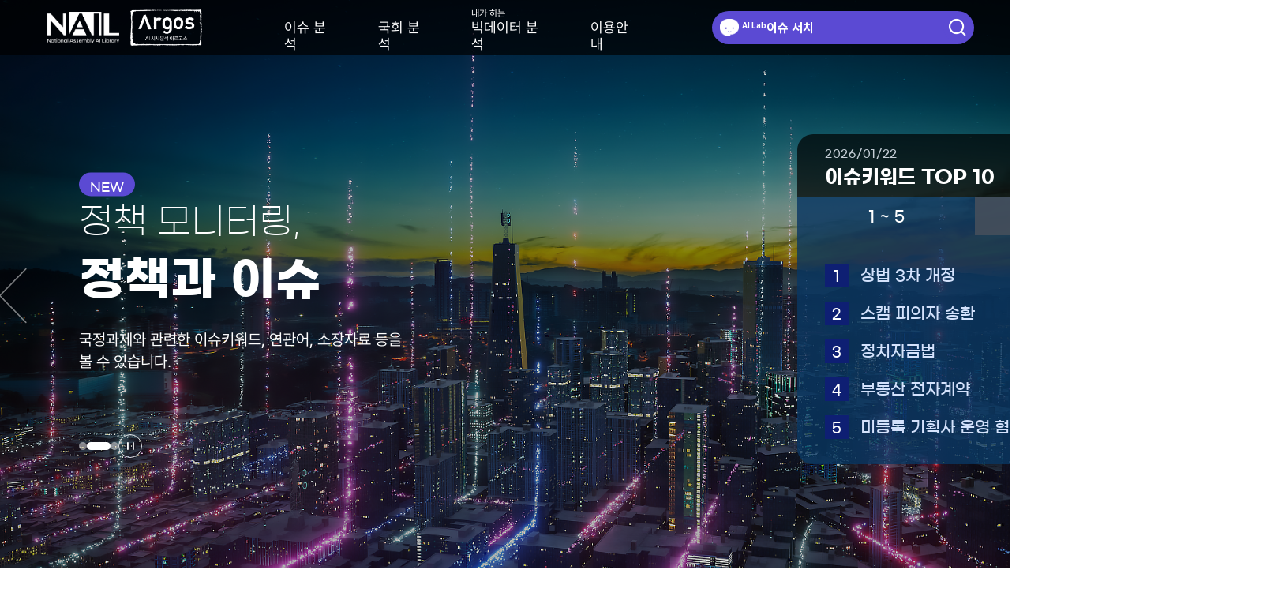

--- FILE ---
content_type: text/html
request_url: https://argos.nanet.go.kr/
body_size: 90
content:
<html>
<meta http-equiv="refresh" content="0; url=./index.jsp" />
<body>
</body>
</html>



--- FILE ---
content_type: text/html; charset=utf-8
request_url: https://argos.nanet.go.kr/main/monitoring/main.do
body_size: 107654
content:




















<!DOCTYPE html>
<html lang="ko">
<head>


<script>
	var gclUse = true;
	var consoleLogMode = false;
	var someApiUrl = 'http://api-nanet.some.co.kr/TrendMap/JSON/ServiceHandler';
	var UILoadingOpt = true;
	var datasetApiUrl = 'http://losi-api.nanet.go.kr/getSpeaker';
	var userType = 'null';
	var userId = 'guest';
	
	var useShortCutKey = true;
	var useDomtojpg = true;
	var useSlidePageFontSize = true;
	var isMobile = false;
	//useShortCutKey = false;
	//useDomtojpg = false;
	//useSlidePageFontSize = false;
	
	/* UIconsoleLog = true; */
</script>

	<meta http-equiv="Content-Type" content="text/html; charset=utf-8" />
	<meta http-equiv="X-UA-Compatible" content="IE=Edge">
	<meta name="description" content="뉴스, 소셜미디어, 이슈모니터링, 언급량, 연관어, 소셜리포트, 아르고스, 인공지능, 입법과제, 정책현안, 빅데이터 분석">
    <title>국회도서관 AI시사분석 아르고스™</title>
    <meta property="og:article:author"	content="국회도서관 데이터융합분석과"/>
    <meta property="me2:post_tag"	content="국회도서관 데이터융합분석과"/>
    <meta property="me2:category1"	content="국회도서관"/>
    <meta property="me2:category2"	content="데이터융합분석과"/>
    <meta name="twitter:site"			content="ARGOS">
    <meta name="twitter:creator"		content="국회도서관 데이터융합분석과">
    
    <link rel="shortcut icon" type="image/x-icon" href="/resources/images/favicon.ico">
    
    
    
    
    
    <meta name="viewport" content="width=device-width, initial-scale=1.0">
    <meta name="description" content="뉴스, 소셜미디어, 이슈모니터링, 언급량, 연관어, 소셜리포트, 아르고스, 인공지능, 입법과제, 정책현안, 빅데이터 분석">
    <!-- css -->
    <link rel="stylesheet" href="/resources/static/css/plugin.css">
    <link rel="stylesheet" href="/resources/static/css/main.css">
    <link rel="stylesheet" href="/resources/static/css/sub.css">

    <!-- js -->
    <script src="/resources/static/js/d3.v3.min.js"></script>
    <script src="/resources/static/js/jquery-1.7.min.js"></script>
    <script src="/resources/static/js/jquery-3.3.1.min.js"></script>
    <script src="/resources/static/js/jquery-ui-1.12.1.js"></script>
    <script src="/resources/static/js/moment.min.js"></script>
    <script src="/resources/static/js/daterangepicker.min.js"></script>
    <script src="/resources/static/js/jquery.selectric.js"></script>
    <script src="/resources/static/js/slidePage.min.js"></script>
    <script src="/resources/static/js/jQWCloudv3.1.js"></script>
    <script src="/resources/static/js/slick.min.js"></script>
    <script src="/resources/static/js/core.js"></script>
    <script src="/resources/static/js/charts.js"></script>
    <script src="/resources/static/js/animated.js"></script>
    <script src="/resources/static/js/maps.js?"></script>
    <script src="/resources/static/js/forceDirected.js"></script>
    <script src="/resources/static/js/wordCloud.js"></script>
    <script src="/resources/static/js/timeline.js"></script>
    <script src="/resources/static/js/tooltipster.js"></script>
    <script src="/resources/static/js/swiper.js"></script>
    <script src="/resources/static/js/layout.js"></script>
    <script src="/resources/static/js/main.js?jsver=202601221728"></script>
    <script src="/resources/static/js/sub.js?jsver=202601221728"></script>
    
    <!-- 알림,오류 경고창 메세지 -->
	<script type="text/javascript" src="/resources/js/alert-message.js"></script>
    <!-- 사용자용 공통 자바스크립트 -->
    <script type="text/javascript" src="/resources/js/common.js?jsver=202601221728"></script>
	<script type="text/javascript" src="/resources/js/commonAjax.js?jsver=202601221728"></script>
	<!-- 사용자용 공통 자바스크립트 -->
	<script type="text/javascript" src="/resources/main/js/main_common.js?jsver=202601221728"></script>
	<script type="text/javascript" src="/resources/main/js/main_common_ui.js?jsver=202601221728"></script>
</head>
  
<body>
	<div class="loading_wrap" style="display: none;"> <!-- style 제거 시 display: none 입니다.  -->
		<div class="loading_in">
	  		<div class="loading_bars">
	    		<span class="bar bar1"></span>
	          	<span class="bar bar2"></span>
	          	<span class="bar bar3"></span>
	     	</div>
	      	<p class="loading_text">잠시만 기다려주세요.(취소 : ESC)</p>
	 	</div>
	</div>
		 
	<div class="wrap">
		









<!-- 이슈 서치 공통    -->
<script src="/resources/main/common/js/aiSearchCommon.js?jsver=202601221728"></script>
<!-- 이슈 서치     -->
<script src="/resources/main/common/js/aiSearch.js?jsver=202601221728"></script>
<script src="/resources/static/js/marked.min.js?jsver=202601221728"></script>
<!-- header -->
<header>
    <div class="head_inner">
    	<h1 class="nail"><a href="/main/monitoring/main.do">Argos</a></h1>
        <h1 class="logo"><a href="/main/monitoring/main.do">Argos</a></h1>
        <nav class="gnb">
        	
            <div>
                <a href="javascript:void(0);">이슈 분석</a>
                <article>
                    <div class="title_topic">
                        <h2>이슈 분석</h2>
                        <span>대량으로 수집한 뉴스, SNS, 국회 내 자료를 분석한 최신이슈를 볼 수 있습니다.</span>
                    </div>
                    <div class="titles link-action">
                        <p>
                            <a href="/main/monitoring/simpleMonitoring.do" id="issAnal">이슈 키워드</a>
                            <em>핵심이슈를 파악하고, 1일, 7일, 30일 동안 이슈의 변화 추이를 볼 수 있습니다.</em>
                        </p>
                        <p class="current">
                            <a href="/main/fusionanalysis/lawIssueGuest.do">법률과 이슈</a>
                            <em>법률을 중심으로 관련 이슈, 제 · 개정 정보, 회의록, 의안 등을 히스토리 형태로 볼 수 있습니다.</em>
                        </p>
                        <p class="current">
                            <a href="/main/polIssue/polIssueGuest.do">정책과 이슈</a>
                            <em>국정과제와 관련한 이슈키워드, 연관어, 소장자료 등을 볼 수 있습니다.</em>
                        </p>
                        <p class="current">
                            <a href="/main/monitoring/briefingGuest.do">이시각 브리핑</a>
                            <em>국회/정당, 경제 등 분야별 TOP뉴스를 매 시간 브리핑 형태로 볼 수 있습니다.</em>
                        </p>
                        <p class="current">
                            <a href="/main/anaydata/analysisDataGuest.do">소셜 리포트</a>
                            <em>인포그래픽을 활용하여 이해하기 쉽게 작성한 카드뉴스 및 심층적인 분석 보고서입니다.</em>
                        </p>
                    </div>
                </article>
            </div>
            <div>
                <a href="javascript:void(0);">국회 분석</a>
                <article>
                    <div class="title_topic">
                        <h2>국회 분석</h2>
                        <span>뉴스와 SNS에 나타난 국회와 관련한 정보를 볼 수 있습니다.</span>
                    </div>
                    <div class="titles link-action">
                        <p>
                            <a href="/main/fusionanalysis/dataSquareGuest.do">국회의원별 분석</a> 
                            <em>국회의원별 관련 뉴스 및 소셜 반응 등을 분석합니다.</em>
                        </p>
                        <p class="current">
                            <a href="/main/fusionanalysis/cmiteAndprtyActiv.do">상임위 · 정당별 분석</a>
                            <em>국회 상임위원회와 정당별 언급량, 관련 뉴스를 볼 수 있습니다.</em>
                        </p>
                    </div>
                </article>
            </div>
            <div>
                <a href="javascript:void(0);"><span>내가 하는</span>빅데이터 분석</a>
                <article>
                    <div class="title_topic">
                        <h2>내가 하는 빅데이터 분석</h2>
                        <span>원하는 이슈와 내 문서를 직접 분석할 수 있습니다.</span>
                    </div>
                    <div class="titles link-action">
                        <p>
                            <a href="/main/analysis/detailAnalysisGuest.do">뉴스 · SNS분석 <span>상세</span></a>
                            <em>관심있는 이슈에 대한 분석 데이터를 탐색 할 수 있습니다.</em>
                        </p>
                        <p class="current">
                            <a href="/main/analysis/compareAnalysisGuest.do">뉴스 · SNS분석 <span>비교</span></a>
                            <em>두 개의 이슈를 입체적으로 비교 분석 할 수 있습니다.</em>
                        </p>
                        <p class="current">
                            <a href="/main/analysis/periodicalAssociation.do" class="member">뉴스 · SNS분석 <span>기간별연관어</span></a>
                            <em>이슈에 대한 기간별 연관어 변화를 한눈에 확인해 볼 수 있습니다.</em>
                        </p>
                        <p class="current bigdata">
                            <a href="https://dataset.nanet.go.kr" target="_blank">발언 빅데이터 분석 <i class="ri-external-link-line"></i></a>
                            <em>발언 빅데이터 사이트로 이동합니다.</em>
                        </p>
                        <p class="current">
                            <a href="/main/analysis/textAnalysis.do" class="member">내문서 분석</a>
                            <em>텍스트 문서를 업로드하여 단어 빈도 분석 및 워드클라우드로 시각화할 수 있습니다.</em>
                        </p>
                    </div>
                </article>
            </div>
            <div>
                <a href="javascript:void(0);">이용안내</a>
                <article>
                    <div class="title_topic">
                        <h2>이용안내</h2>
                        <span>아르고스 활용 안내자료가 있습니다.</span>
                    </div>
                    <div class="titles link-action">
                        <p>
                            <a href="/main/help/helpListGuest.do">FAQ</a>
                            <em>이용자가 자주 묻는 질문과 답변을 볼 수 있습니다.</em>
                        </p>
                        <p class="current">
                            <a href="/main/help/userGuide.do">이용자 가이드</a>
                            <em>이용안내 서비스입니다.</em>
                        </p>
                    </div>
                </article>
            </div>
            
            
            
            
            
        </nav>
        <div class="nav_srch">
        	<!-- 대화형 이슈분석  -->
			<div>
				<button type="button" class="btn_ai_srch guest ">
                    <span class="text"><sup>AI Lab</sup> 이슈 서치</span>
                    <span class="hidden">검색</span>
                    <i class="ri-search-line"></i>
                </button>
            </div>
            
			<a href="/login/loginPage.do">국회직원 로그인</a>
			
		</div>
    </div>
</header>
<!-- //header -->

<!--  이슈 서치 페이지 -->




<!--  이슈 서치 페이지 -->
<div class="srch_wrap">
    <div class="inner_dim"></div>
    <div class="srch_cont">
        <div class="all_srch_wrap">
            <div style="display: flex; align-items: center; width: 1200px; height: 60px; margin: 0 auto;">
	            <div class="all_srch_box" id="all_srch_box">
	                <label for="ai_question"></label>
	                <input type="text" placeholder="최신 이슈 및 정책 현안에 대해서 질문해주세요" id="ai_question" value="">
	                <button type="button" id="ai_searchBtn">검색</button>
	            </div>
				<button type="button" class="aiSearch_summary" id="aiSearch_summary" style="display:none;" onclick="openPopSummary();">(Beta) 요약정보<i class="ri-arrow-down-s-line"></i></button>
            </div>
            <!-- 검색조건 -->
            <div class="srch_condition">
                <p>검색조건</p>
                <!-- 뉴스 & 법률 & 의회·법률문서 -->
                <ul>
                    <li>
                        <label for="ai_all">
                            <input type="radio" id="ai_all" name="ai_domain_s" value="nanet_all" checked />
                            <span>전체</span>
                        </label>

                        <label for="ai_news">
                            <input type="radio" id="ai_news" name="ai_domain_s" value="nanet_news"/>
                            <span>뉴스</span>
                        </label>

                        <div class="select-cell type4">
                            <div class="cell">
                                <label for="ai_period_s"></label>
                                <select id="ai_period_s" class="selectmenu sm" style="width:97px;" title="선택">
                                    <option value="oneMonths">1개월</option>
                                    <option value="threeMonths">3개월</option>
                                    <option value="sixMonths">6개월</option>
                                    <option value="oneYear">1년</option>
                                </select>
                            </div>
                        </div>

                        <!-- 시작일 & 종료일 수정 -->
                        <div id="ai_calendar" class="calendar_zone">
                            <div class="date_inp">
                                <label for="ai_startDate_s"></label>
                                <input type="text" class="datepicker" id="ai_startDate_s" value="">
                                <button type="button" class="date_btn">
                                    <svg xmlns="http://www.w3.org/2000/svg" width="18" height="18" viewBox="0 0 18 18" fill="none">
                                        <path d="M6.75 0.75V2.25H11.25V0.75H12.75V2.25H15.75C16.1642 2.25 16.5 2.58579 16.5 3V15C16.5 15.4142 16.1642 15.75 15.75 15.75H2.25C1.83579 15.75 1.5 15.4142 1.5 15V3C1.5 2.58579 1.83579 2.25 2.25 2.25H5.25V0.75H6.75ZM15 8.25H3V14.25H15V8.25ZM6 9.75V11.25H4.5V9.75H6ZM9.75 9.75V11.25H8.25V9.75H9.75ZM13.5 9.75V11.25H12V9.75H13.5ZM5.25 3.75H3V6.75H15V3.75H12.75V5.25H11.25V3.75H6.75V5.25H5.25V3.75Z" fill="#454F5B"></path>
                                    </svg>
                                </button>
                            </div>
                            <small>-</small>
                            <div class="date_inp">
                                <label for="ai_endDate_s"></label>
                                <input type="text" class="datepicker" id="ai_endDate_s" value="">
                                <button type="button" class="date_btn">
                                    <svg xmlns="http://www.w3.org/2000/svg" width="18" height="18" viewBox="0 0 18 18" fill="none">
                                        <path d="M6.75 0.75V2.25H11.25V0.75H12.75V2.25H15.75C16.1642 2.25 16.5 2.58579 16.5 3V15C16.5 15.4142 16.1642 15.75 15.75 15.75H2.25C1.83579 15.75 1.5 15.4142 1.5 15V3C1.5 2.58579 1.83579 2.25 2.25 2.25H5.25V0.75H6.75ZM15 8.25H3V14.25H15V8.25ZM6 9.75V11.25H4.5V9.75H6ZM9.75 9.75V11.25H8.25V9.75H9.75ZM13.5 9.75V11.25H12V9.75H13.5ZM5.25 3.75H3V6.75H15V3.75H12.75V5.25H11.25V3.75H6.75V5.25H5.25V3.75Z" fill="#454F5B"></path>
                                    </svg>
                                </button>
                            </div>
                        </div>
                        <!-- //시작일 & 종료일 수정 -->

                    </li>
                    <li>
                        <div>
                            <label for="nanet_law">
                                <input type="radio" id="nanet_law" name="ai_domain_s" value="nanet_law" />
                                <span>법률</span>
                            </label>
                        </div>
                        <div class="select-cell type4">
                            <div class="cell">
                                <label for="law_type_s"></label>
                                <select id="law_type_s" class="selectmenu sm" style="width:97px;">
                                    <option value="national">국내법</option>
                                    <option value="world">세계헌법</option>
                                </select>
                            </div>
                        </div>
                    </li>
                    <li>
                        <label for="ai_data">
                            <input type="radio" id="ai_data" name="ai_domain_s" value="nanet_law_docs" />
                            <span>의정자료</span>
                        </label>
                    </li>
                </ul>
            </div>
            <!-- //검색조건 -->

            <!-- 이슈 서치 안내 & 질문 안내  -->
            <div class="guideArea">
                <div class="guideTxt">
                    <p><span>AI Lab</span>이슈 서치는</p>
                    <span class="contTxt">질문을 이해하고 뉴스 · 법률 · 의정자료에서<br/>검색 결과와 핵심 내용을 요약해서 보여줍니다.</span>
                    <span class="subTxt">실험 단계의 AI 서비스이므로 부정확한 정보를 제공할 수 있으며,<br/>정확한 정보는 출처로 함께 제공되는 자료를 통해 확인하실 수 있습니다.</span>
                </div>
                <div class="questionTxt">
                    <p><i class="ri-chat-quote-line"></i> <span>이런 질문 어떠세요?</span></p>
                    <ul>
                    </ul>
                </div>
            </div>
            <!-- //이슈 서치 안내 & 질문 안내  -->
        </div>

        <div class="all_srch_conts" id="ai_searchDiv" style="display:none;">
            <!-- 검색영역 분리 -->
            <div class="srcArea_cont">
                <p>검색조건</p>
                <!-- 뉴스 & 법률 & 의회·법률문서 -->
                <ul>
                    <li>
                        <label for="ai_all">
                            <input type="radio" id="ai_all" name="ai_domain" value="nanet_all" checked />
                            <span>전체</span>
                        </label>

                        <label for="ai_news">
                            <input type="radio" id="ai_news" name="ai_domain" value="nanet_news"/>
                            <span>뉴스</span>
                        </label>

                        <div class="select-cell type4">
                            <div class="cell">
                                <label for="ai_period"></label>
                                <select id="ai_period" class="selectmenu sm" style="width:97px;">
                                    <option value="oneMonths">1개월</option>
                                    <option value="threeMonths">3개월</option>
                                    <option value="sixMonths">6개월</option>
                                    <option value="oneYear">1년</option>
                                </select>
                            </div>
                        </div>

                        <!-- 시작일 & 종료일 수정 -->
                        <div id="ai_calendar" class="calendar_zone">
                            <div class="date_inp">
                                <label for="ai_startDate"></label>
                                <input type="text" class="datepicker" id="ai_startDate" value="">
                                <button type="button" class="date_btn">
                                    <svg xmlns="http://www.w3.org/2000/svg" width="18" height="18" viewBox="0 0 18 18" fill="none">
                                        <path d="M6.75 0.75V2.25H11.25V0.75H12.75V2.25H15.75C16.1642 2.25 16.5 2.58579 16.5 3V15C16.5 15.4142 16.1642 15.75 15.75 15.75H2.25C1.83579 15.75 1.5 15.4142 1.5 15V3C1.5 2.58579 1.83579 2.25 2.25 2.25H5.25V0.75H6.75ZM15 8.25H3V14.25H15V8.25ZM6 9.75V11.25H4.5V9.75H6ZM9.75 9.75V11.25H8.25V9.75H9.75ZM13.5 9.75V11.25H12V9.75H13.5ZM5.25 3.75H3V6.75H15V3.75H12.75V5.25H11.25V3.75H6.75V5.25H5.25V3.75Z" fill="#454F5B"></path>
                                    </svg>
                                </button>
                            </div>
                            <small>-</small>
                            <div class="date_inp">
                                <label for="ai_endDate"></label>
                                <input type="text" class="datepicker" id="ai_endDate" value="">
                                <button type="button" class="date_btn">
                                    <svg xmlns="http://www.w3.org/2000/svg" width="18" height="18" viewBox="0 0 18 18" fill="none">
                                        <path d="M6.75 0.75V2.25H11.25V0.75H12.75V2.25H15.75C16.1642 2.25 16.5 2.58579 16.5 3V15C16.5 15.4142 16.1642 15.75 15.75 15.75H2.25C1.83579 15.75 1.5 15.4142 1.5 15V3C1.5 2.58579 1.83579 2.25 2.25 2.25H5.25V0.75H6.75ZM15 8.25H3V14.25H15V8.25ZM6 9.75V11.25H4.5V9.75H6ZM9.75 9.75V11.25H8.25V9.75H9.75ZM13.5 9.75V11.25H12V9.75H13.5ZM5.25 3.75H3V6.75H15V3.75H12.75V5.25H11.25V3.75H6.75V5.25H5.25V3.75Z" fill="#454F5B"></path>
                                    </svg>
                                </button>
                            </div>
                        </div>
                        <!-- //시작일 & 종료일 수정 -->

                    </li>
                    <li>
                        <div>
                            <label for="nanet_law">
                                <input type="radio" id="nanet_law" name="ai_domain" value="nanet_law" />
                                <span>법률</span>
                            </label>
                        </div>
                        <div class="select-cell type4">
                            <div class="cell">
                                <label for="law_type"></label>
                                <select id="law_type" class="selectmenu sm" style="width:97px;">
                                    <option value="national">국내법</option>
                                    <option value="world">세계헌법</option>
                                </select>
                            </div>
                        </div>
                    </li>
                    <li>
                        <label for="ai_data">
                            <input type="radio" id="ai_data" name="ai_domain" value="nanet_law_docs" />
                            <span>의정자료</span>
                        </label>
                    </li>
                </ul>
                <button type="button" class="apply_bt_new">적용</button>
            </div>
            <!-- //검색영역 분리 -->

            <div class="ai_period">
                <div class="right">
                    <button type="button" class="current" id="ai_answerability">관련도 순</button>
                    <button type="button" id="ai_createDate">최신 순</button>
                </div>
            </div>
            
            
            <div class="all_srch_scroll">
                <div class="ai_summary" id="ai_summary">
				    <div class="summary popSummary" style="margin: 0px 0px 30px 0px; display:none;">
				        <h3>(Beta) AI 요약정보</h3>
				        <div class="noti" style="margin: 20px 0px 0px 0px; background-position: left top; line-height: 20px;" >AI가 다양한 검색문서를 자동 요약하는 과정에서 다소 부정확하거나 부적절한 정보가 포함될 수 있습니다.<br>AI 검색결과 요약은 참고용으로만 제공되며, 정확한 정보 확인을 위해 반드시 출처 원문을 확인해주시기 바랍니다.</div>
				        <p id="ai_summaryText"></p>
				        <div style="display:inline;">
				            <div class="zip" id="ai_referenceOfaiSummaryDiv"></div>
				            <button type="button" class="btn_basic btn_sm btn_transparent_line btn_favorite" id="myQuestionBtn">My 관심질문 등록 <i class="ri-heart-line" id="riHeart" data-intrSeq="0"></i></button>
				            <div class="btns_thumb" style="bottom: 20px;">
				                <!-- >span>답변이 도움이 되셨나요?</span-->
				                <button class="btn_thumb up"><span class="hidden">like</span></button>
				                <button class="btn_thumb down"><span class="hidden">unlike</span></button>
				            </div>
				            <!-- AI가 추천해주는 질문 목록 영역 -->
				            <div class="recommend_question" style="display:none;">
				                <div class="questionTit">
				                    <i class="ri-chat-quote-line"></i>
				                    <span>AI가 추천하는 이런 질문은 어떠세요?</span>
				                </div>
				                <div class="questionList">
				                    <ul id="similarUl">
				                    </ul>
				                </div>
				            </div>
				            <!-- //AI가 추천해주는 질문 목록 영역 -->
				        </div>
				    </div>
				</div>
                <div id="ai_answerList">답변 목록</div>
            </div>
        </div>

        <button type="button" class="all_srch_close">닫기</button>
    </div>
</div>
<!-- // 이슈 서치 페이지 -->
<!-- // 이슈 서치 페이지 -->
		























<style>
.ui-autocomplete {
    max-width: 666px;
    overflow-y: auto;   /* prevent horizontal scrollbar */
    overflow-x: hidden; /* add padding to account for vertical scrollbar */
    z-index:1000 !important;
}

.srch_cont .all_srch_conts section article h3 .evid {
	font-size: 12px;
	color: #5B4AD3;	
	margin-left: 5px;
}

/* 오늘 하루 보지 않기 팝업 */
button {
  border: 0;
  background: none;
  cursor:pointer;
}

.main_popup {
  position: fixed;
  z-index: 1005;
  -webkit-box-shadow: 0px 13px 40px -6px #061626;
  box-shadow: 0px 13px 40px -6px #061626;
  top: 75px;
  left: 50px;
  display: none;
}

.main_popup .on {
    display: block;
    background-color: #fff;
}

.main_popup .img_wrap {
    width: 426px;
    height: 555px;
    display:flex;
    justify-content:center;
    align-items:center;
  }
  
.main_popup .btn_wrap {
    display:flex;
  }

.main_popup .btn_wrap_child {
    border: 1px solid #8b8a8a;
  }

.main_popup .btn_close {
    width: 211px;
    height: 35px;
    background-color: #333;
    text-align: center;
    color: #fff;
    font-size: 14px;
    display: block;
    
  }
  
.main_popup .btn_close > span {
      display: block;
      line-height: 35px;
      vertical-align: bottom;
      opacity: 0.8;
    }

.main_popup .btn_today_close {
    width: 211px;
    height: 35px;
    background-color: #333;
    text-align: center;
    color: #fff;
    font-size: 14px;
    display: block;
    
  }
.main_popup .btn_today_close > span {
      display: block;
      line-height: 35px;
      vertical-align: bottom;
      opacity: 0.8;
    }

.aiIssDisp {
  color: #6454d6;
  display: inline-block;
  position: relative;
  margin-left: 5px;
  padding-left: 5px;
  padding-right: 5px;
  font-size: 20px;
  line-height: 1.4;
  font-weight: 900;
  background-position: bottom;
  background-size: 100% 40%;
  background-image: linear-gradient(var(--primary-1100), var(--primary-1100));
  background-repeat: no-repeat;
}

.aiTitleLawName {
  background-position: bottom;
  background-size: 100% 40%;
  background-image: linear-gradient(var(--grey-300), var(--grey-300));
  background-repeat: no-repeat;
}
</style>

<!-- 모니터링 검색폼 -->
<input type="hidden" id="maxDate" name="maxDate" value="2026/01/22" />
<form style="display:hidden" method="POST"  action="/main/monitoring/main.do" id="monitoringForm" name="monitoringForm" class="commonPostForm">
	<input type="hidden" id="cmt" name="cmt" value="ALL" />
	<input type="hidden" id="date" name="date" value="2026/01/22" />
	<input type="hidden" id="chartDate" name="chartDate" value="2026/01/22" />
	<input type="hidden" id="period" name="period" value="D" />
	<input type="hidden" id="tempPeriod" name="tempPeriod" value="D" />
	<input type="hidden" id="IssKwd" name="IssKwd" value="중복 상장 방지법" />
	<input type="hidden" id="IssKeywordDisp" name="IssKeywordDisp" value="상법 3차 개정" />
	<input type="hidden" id="IssKeywordId" name="IssKeywordId" value="989a242150a574c7d72ffdf9a85eb2689ac045e3" />
	<input type="hidden" id="cmtNmAbrv" name="cmtNmAbrv" value="" />
	<input type="hidden" id="mainYn" name="mainYn" value="Y" />

	<!--연관어 분석  -->
	<input type="hidden" id="asscKwd" name="asscKwd" value="" />
	<input type="hidden" id="cmtName" name="cmtName" value="" />

	<!-- 이슈 히스토리 -->
	<input type="hidden" id="historyType" name="historyType" value="" />

	<!-- 과거 이슈키워드 조회 -->
	<input type="hidden" id="past_keyword" name="keyword" value="" />
	<input type="hidden" id="past_pageNum" name="currentPageNum" value="" />

	<!-- 법률명 -->
	<input type="hidden" id="lawNm" name="lawNm" value="" />
	<!-- 현재 표시모드 C-위원회별,L-법률,G-그룹별 -->
	
	<input type="hidden" id="displayMode" name="displayMode" value="C" />
	<input type="hidden" id="displayModeBefore" name="displayModeBefore" value="C" />
	<input type="hidden" id="jspType" name="jspType" value="M" />
	
	<!-- 관리자모드 링크용 -->
	<input type="hidden" id="adminLink" name="adminLink" value="" />
	
	<!-- 긍부정감정분석 그려지는 타입 저장-->
	<input type="hidden" id="drawSentimentType" name="drawSentimentType" value="3" />
</form>

<!-- 엑셀 다운로드 폼 -->
<form style="display:hidden" method="POST"  action="/main/monitoring/excelDownload.do" id="excelDonwloadForm" name="excelDonwloadForm">
	<input type="hidden" id="excelFileType" name="excelFileType" value="" />
	<input type="hidden" id="fileHeaderName" name="fileHeaderName" value="" />
	<input type="hidden" id="excel_cmt" name="cmt" value="ALL" />
	<input type="hidden" id="excel_date" name="date" value="2026/01/22" />
	<input type="hidden" id="excel_chartDate" name="chartDate" value="2026/01/22" />
	<input type="hidden" id="excel_period" name="period" value="D" />
	<input type="hidden" id="excel_IssKeywordId" name="IssKeywordId" value="989a242150a574c7d72ffdf9a85eb2689ac045e3" />
	<input type="hidden" id="excel_IssKwd" name="IssKwd" value="중복 상장 방지법" />
	<input type="hidden" id="excel_cmtName" name="cmtName" value="" />
	
	<input type="hidden" id="excel_selectMenu" name="selectMenu" value="" />
	<input type="hidden" id="excel_lawNm" name="lawNm" value="" />
	<input type="hidden" id="excel_isLaw" name="isLaw" value="false" />
	<input type="hidden" id="excel_isGroup" name="isGroup" value="false" />
</form>
        
<!-- cont_wrap -->
<div class="cont_wrap">
	<div class="video-wrap">
		<div class="sw_kv_wrap">
			<div class="swiper-container">
				<div class="swiper-wrapper">
					
				</div>
				<!-- swiper-nav -->
				<button tyle="button" class="swiper-button-prev"></button>
				<button tyle="button" class="swiper-button-next"></button>
				<!-- // swiper-nav -->
				<div class="swiper_controller">
					<div class="swiper-pagination"></div>
					<div class="controller">
						<button class="play">
							<i class="ri-play-mini-fill"></i>
							<span class="hidden">시작</span>
						</button>
						<button class="stop">
							<i class="ri-pause-mini-fill"></i>
							<span class="hidden">정지</span>
						</button>
					</div>
				</div>
			</div>
			<!-- // 2023.12.14 컨트롤러 버튼 추가 -->
		</div>
	</div>


	<div class="top-keyword-pop">
        <div class="titles">
            <small>2026/01/22</small>
            <h2>이슈키워드 TOP 10</h2>
        </div>
        <ul class="title_item">
            <li role="presentation" class="on">
                <a href="#tab1-1" role="tabIssue" aria-selected="true" ><span>1 ~ 5</span><!--<small>위</small>--></a>
            </li>
            <li role="presentation">
                <a href="#tab1-2" role="tabIssue" aria-selected="false" ><span>6 ~ 10</span><!--<small>위</small>--></a>
            </li>
        </ul>
        <div class="cont_item" id="keywordRankingArea">
        </div>
    </div>
    <div id="mouse-scroll">
        <div class="mouse">
            <div class="mouse-in"></div>
        </div>
        Scroll Down
    </div>  
    <div class="pos-unlock">
        <section class="part-area type0">
            <article>
                <div class="tit-key">
                    이슈 키워드 살펴보기
                    
                </div>
                <div class="match-key">
                    <article>
                        <small>2026/01/22</small>
                        <div class="sw_issue_keyword">
                            <div class="swiper-container">
                                <ol class="swiper-wrapper" id="keywordRankingSlick">
                                </ol>
                            </div>
                            <div class="sw_nav">
                                <button class="swiper-button-prev"><i class="ri-arrow-up-s-line"></i></button>
                                <button class="swiper-button-next"><i class="ri-arrow-down-s-line"></i></button>
                            </div>
                        </div>
                        
                    	<div class="keyword_items_wrap">
                    		<ul id="keywordRankingSlick2" class="keyword_items">
                     		</ul>
                    	</div>
                        
                    </article>
                    <button type="button" onclick="javascript:goIssAnaly();">이슈 키워드 바로가기</button>
                </div>
                <ul class="view-key">
                    <li>
                        <!-- h2 class="tooltip_init title">AI가 설명하는 &nbsp;"<label id="ai_iss_title"></label>"</h2-->
                        <h2 class="tooltip_init title">AI 100자 요약 서비스</h2>
                        <div>
                        	<div id="ai_desc" class="ellipsis">
                        	</div>
                        </div>
                        <p>
                        
                        AI가 자동으로 생성한 설명으로 실제 기사와 일부 다를 수 있습니다.
                        
                        </p>
                        
                    </li>
                    <li>
                        <h2>
                            언급량 추이
                        </h2>
                        <div id="transitionChartDiv">
                        </div>
                    </li>
                    <li>
                        <h2>연관어 분석</h2>
                        <div id="relationKeywordAnalysis" style="display:none;">
							<div id="associationCheckDiv" class="selectionArea">
								<div class="selectAreaIn">
									<ul class="checkBoxSelect">
										<li><input type="checkbox" name="group" class="mediaCheckbox" value="A" checked id="allCheck"><label for="allCheck">전체</label></li>
										<li><input type="checkbox" name="group" class="mediaCheckbox" value="N" id="newsCheck"><label for="newsCheck">뉴스</label></li>
										<li><input type="checkbox" name="group" class="mediaCheckbox" value="T" id="tweetCheck"><label for="tweetCheck">트위터</label></li>
										<li><input type="checkbox" name="group" class="mediaCheckbox" value="B" id="blogCheck"><label for="blogCheck">블로그</label></li>
										<li><input type="checkbox" name="group" class="mediaCheckbox" value="C" id="communityCheck"><label for="communityCheck">커뮤니티</label></li>
										<li><input type="checkbox" name="group" class="mediaCheckbox" value="F" id="facebookCheck"><label for="facebookCheck">페이스북</label></li>
										<li><input id="associationConfirm" type="button" class="comfirmBtn" value="확인" title="확인"></li>
									</ul>
								</div>
							</div>
							<div class="chartTypeArea">
								 <ul>
									<li><input type="radio" name="viewGraph_3" id="wordCloud_3" class="chartStyle" checked><label for="wordCloud_3" title="워드클라우드로 보기" class="viewWordCloud tooltip">워드클라우드</label></li>
									<li><input type="radio" name="viewGraph_3" id="relationKeyword_3" class="chartStyle"><label for="relationKeyword_3" title="연관어 맵으로 보기" class="viewRelationKeyword tooltip">연관어</label></li>
									<li><input type="radio" name="viewGraph_3" id="viewDATA_3" value="2" class="chartStyle"><label for="viewDATA_3" title="연관어 테이블로 보기" class="viewDATA tooltip">DATA</label></li>
								 </ul>
							</div>
							<div class="relationLegendWrap">
								<div class="dataTypeLegend">
									<h4>자료구분<span class="colorType" title="자료원별 구분 연관어 조회"><a href="javascript:void(0)" class="dataType"></a></span></h4>
									<ul>
										<li><a href="javascript:void(0)" class="news">뉴스</a></li>
										<li><a href="javascript:void(0)" class="sns">SNS</a></li>
										<li><a href="javascript:void(0)" class="archive">소장자료</a></li>
									</ul>
								</div>
								<div class="relationKeywordLegend">
									<h4>분류 카테고리<span class="colorType" title="연관어 분류별 연관어 조회"><a href="javascript:void(0)" class="categoryType selected"></a></span></h4>
									<ul>
										<li><a href="javascript:void(0)" class="category0 deleteLegend">전체</a></li>
										<li><a href="javascript:void(0)" class="category1">국회의원</a></li>
										<li><a href="javascript:void(0)" class="category2">인물</a></li>
										<li><a href="javascript:void(0)" class="category3">법/제도</a></li>
										<li><a href="javascript:void(0)" class="category4">기관/단체</a></li>
										<li><a href="javascript:void(0)" class="category5">장소</a></li>
										<li><a href="javascript:void(0)" class="category6">시사</a></li>
										<li><a href="javascript:void(0)" class="category7">생활/문화</a></li>
										<li><a href="javascript:void(0)" class="category8">기타</a></li>
									</ul>
									<div class="btnArea"><a href="javascript:void(0)" id="association_refresh_button"><span class="text">새로고침</span></a></div>
								</div>
							</div>
						</div>
                        <div id="associationDataChart" style="height:210px;">
                        </div>
                        <div id="associationDataChart_empty" style="height:210px;">
                        </div>
                    </li>
                </ul>
                
                <!-- 상임위별 이슈 모아보기 -->
                <a href="/main/monitoring/issueCollection.do" class="issueAnalyView member ">
                	<span class="title_medium">상임위별 이슈 모아보기</span>
                	<div>
                		<span class="title_large">국회 상임위원회별 이슈키워드를 보여줍니다</span>
	               		<span class="title_small">(국회직원용)</span>
	               		<i class="ri-arrow-right-s-line"></i>
                	</div>
                </a>
                <!-- //상임위별 이슈 모아보기 -->
            </article>
        </section>
        
        <section class="part-area type2">
            <article>
                <div class="tit-law">
                    <h3>법률과 이슈</h3>
                    <!-- <p>법률을 기준으로 이슈키워드, 회의록, 의안 등 관련자료를 연결하여 법률 이슈 히스토리를 제공합니다.</p> -->
                </div>
                <div class="match-law">
                    <div class="match">
                        <ul class="title_item" id="nav_law_list">
                        </ul>
                        <a href="javascript:goLawIssuePage(0);" class="m-more-bt">더보기</a>
                    </div>
                    <div class="cont_item">
                        <div  class="tab-links on" role="tabIssueWrap">                                    
                            <div class="law_flow">
                            	<input type="hidden" id="setLawKwdId" />
	                            <input type="hidden" id="setLawKwdPid" />
	                            <input type="hidden" id="setTitleNm" />
	                            <input type="hidden" id="setLawYn" />
                                <button type="button" class="law_go" onclick="javascript:goLawIssuePage(1);">
                                    <p id="law_nm"></p>
                                    <p>자세히 보기</p>
                                </button>
                                <div class="sw_law_issue_items">
	                                <div class="swiper-container">
	                                    <div class="swiper-wrapper" id="timeLine_div">
	                                    </div>
	                                </div>
	                                 <div class="btn_swiper_nav">
                                         <button tyle="button" class="swiper-button-prev"><i class="ri-arrow-left-line"></i></button>
                                         <button tyle="button" class="swiper-button-next"><i class="ri-arrow-right-line"></i></button>
                                     </div>
	                            </div>
                                <small>&nbsp;</small> 
                            </div>
                            <div class="law_detail">
                                <div class="tit tooltip_init lawIssue">
                                	<!-- AI가 설명하는<strong></strong>관련 최근 이슈  -->
                                	AI가 설명하는 <div class="aiIssDisp"></div><i class="ri-links-line" style="padding-left: 10px;padding-right: 10px; font-size: 20px; color: var(--grey-400);"></i><div class="aiTitleLawName"></div>
                                </div>
                                <div class="contents">
                                </div>
                                <div class="consult">
                                
		                        	AI가 자동으로 생성한 설명으로 실제 기사와 일부 다를 수 있습니다.
		                        
                                <div class="relate" style="display:none;">
                                    <p>관련 법률 :</p>
                                    <div id="childList">
                                        <button type="button">유아교육법</button>
                                        <button type="button">학교급식법</button>
                                        <button type="button">사립학교법</button>
                                    </div>
                                </div>
                            </div>                                  
                        </div>
                    </div>                          
                </div>
            </article>
        </section>
        
        <!-- 정책과 이슈 polIssue -->
        <section class="part-area type6">
	       	<article>
               <div class="tit-key">
               		<h3>정책과 이슈</h3>
               </div>
               <div class="polIssue">
               		<div class="match">
               			
                        <ul class="title_item" id="nav_pol_list">
                        </ul>
                        <a href="javascript:goPolIssuePage(0);" class="m-more-bt">더보기</a>
                    </div>
                    <div class="cont_item">
                    	<!-- 좌측 정책이슈 바로가기 버튼 -->
                    	<button type="button" class="polIssue_go" onclick="javascript:goPolIssuePage(1);">
                             <p class="mainTitle" id="pol_iss_abrv_nm"></p>
                             <p class="subTitle">
                             	<span class="stit">주제</span>
                             	<span class="scont" id="class_nm"></span>
                             	<span class="stit">주관부처</span>
                             	<span class="scont" id="bucheo_nm"></span>
                             </p>
                             <p class="moreArea">자세히 보기 <i class="ri-arrow-right-s-line"></i></p>
                        </button>
                        
                    	<!-- 정책이슈 차트 -->
                    	<div>
                    		<!-- 차트 영역 -->
                            <div id="polIssueChart" class="chartArea">
                            </div>
                            <!-- // 차트 영역 -->
                    	</div>
                    </div>
                </div>
           </article>
       	</section>
        <!-- //정책이슈 polIssue -->
        
		<!-- 이시각 브리핑 위치 이동 -->
		<section class="part-area type1">
            <article>
                <div class="tit-brief">
                    이시각 브리핑
                </div>
                <div class="match-brief">
                    <div >
                        <label id="briefingDate"></label>
                        <span>
                            <button type="button" onclick="setbriefingTime('b');" id="b_btn"></button>
                            <em id="breifingTime"></em>
                            <button type="button" class="right" onclick="setbriefingTime('a');" id="a_btn" style="display:none;"></button>
                        </span>
                        <small>* 업데이트 기준 : 1시간</small>
                        
                        <a href="/main/monitoring/briefingGuest.do" target="_blank">더보기</a>
                        
                    </div>
                    <ul id="briefingUl">
                    </ul>
                </div>
            </article>
        </section>
        <!-- //이시각 브리핑 위치 이동 -->

        <section class="part-area type3" style="display:none">
            <article class="intelli">
                <div class="info">
                    <h3>
                        지능형 법률검색
                        
						<a href="/main/lawqna/lawqnaGuest.do" target="_blank">법률검색 바로가기</a>
							
                        
                    </h3>
                    <p>
                        언어를 이해하고, 지식을 학습하여, 법률을 제공하는 지능형 법률 검색서비스로<br>
                        "국회 및 공공 관련 법규"부터 "세계의 헌법"까지 쉽고 빠르게 검색할 수 있습니다. 
                    </p>
                </div>
                <div class="srch">
                    <div class="srch_in">
                        <div>
                        	<label for="srchKwd"></label><!-- 2024 : label 추가 -->
                            <input type="text" id="srchKwd" placeholder="검색하실 법률 관련 질의사항을 입력하세요." class="inp_autocomplate"><!-- 2023-11-03 클래스 .inp_autocomplate 추가 -->
                            <button type="button" onclick="moveLawQaPage('main');">검색</button>
                        </div> 
                    </div>
                </div>
            </article>
        </section>

        <section class="part-area type4">
            <article>
                <div class="tit-lawmaker">
                    <!-- h3>국회<small>N</small>분석</h3-->
                    <h3>국회의원별 분석</h3>
                    <!-- <p>국회의원은 무작위로 랜덤하게 보여집니다.</p> -->
                </div>
                <div class="match-lawmaker">
                	
                    <a href="/main/fusionanalysis/dataSquareGuest.do" class="m-more-bt" target="_blank">더보기</a>
						
                
                    <ul class="profile-box" id="assemMemList">
                    </ul>
                     <p class="caution"><i class="ri-error-warning-fill"></i>국회의원 순서는 랜덤하게 보여집니다.</p>
                </div>
            </article>
        </section>

        <section class="part-area type5">
            <article>
            	<div>
	                <div class="tit-social">
	                    <h3 style="color:var(--text-primary,#212B36); font-weight:700;">소셜리포트</h3>
	                    <p>뉴스와 소셜미디어에 나타난 이슈와 반응을 짚어봅니다.</p>
	                    
						<a href="/main/anaydata/analysisDataGuest.do" target="_top">소셜리포트 바로가기</a>
							
	                </div>
	                
	                <ul class="social_report_items" id="bookArticle" style="height:300px;">
	                </ul>
	            </div>
            </article>
        </section>
    </div>      
</div>
<!-- //cont_wrap -->
<!-- footer --> 
<footer>
    <div class="office">
        <p>이용문의<span>데이터융합분석과 02-6788-4475, 4476</span></p>
    </div>
    <div class="copyright">Copyright ⓒ 대한민국 국회도서관. All rights reserved</div>
</footer>
<!-- //footer -->

<!-- 2023.11.13 이시각브리핑 팝업 추가 -->
<section class="modal-set modal-sm" id="popBriefing">
    <section class="modal-wrap">
        <header>
            <h2 class="tits">이시각브리핑 [<label id="pop_sectorNm"></label>]</h2>
            <button type="button" class="modal-close-btn">닫기</button> 
        </header>
        <div class="contents">
            <div class="briefing_detail_wrap">
                <strong id="pop_title" class="title"></strong>
                <div class="briefing_detail_box">
                    <div class="briefing_conts">
                        <span class="thumb">
                            <img id="pop_imgUrl" src="" alt="이시각 브리핑 썸네일 이미지입니다" />
                        </span>
                        <div id="pop_desc" class="desc">
                        </div>
                    </div>
                    <div class="relation_news_list">
                        <em class="tit">관련뉴스</em>
                        <ul id="pop_relationNews">
                            <li><a href="">[1] 윤 대통령 '민생' 강조에 '경제수석실' 전진 배치[통실톡톡]</a></li>
                            <li><a href="">[2] 윤 대통령, APEC 후 영국 국빈 방문…프랑스서 '엑스포 총력윤 대통령, APEC 후 영국 국빈 방문…프랑스서 '엑스포 총력</a></li>
                        </ul>
                    </div>
                </div>
            </div>
        </div>
    </section>
</section>
<div class="modal-dim"></div>
<!-- // 2023.11.13 이시각브리핑 팝업 추가 -->

	<div class="main_popup main_notice_popup">
	  <div class="layer_cont">
	    <div class="img_wrap">
			<img src="/resources/main/images/argospop-small_202509.png" width='426' height='555' alt="아르고스 팝업">
	    </div>
	    <!-- <div class="btn_wrap">
	      오늘 하루 보지 않기 -
	      <div class="btn_wrap_child"><button class="btn_today_close"><span>오늘 하루 보지 않기</span></button></div>
	      그냥 닫기 -
	      <div class="btn_wrap_child"><button class="btn_close"><span>닫기</span></button></div>
	    </div> -->
	    <style>
	    	.main_notice_popup {
	    		width: 426px;
	    		box-shadow: none !important;
	    		& .layer_cont {
    				box-shadow: 0px 13px 40px -6px #061626;
    				& .btn_wrap {
			    		width: 100%; flex: 1;
			    		& button {
			    			width: 100% !important;
			    			&:first-child {border-right: solid 1px #bcbcbc;}
			    		}
			    	}
	    		}
	    	}
	    </style>
	    <div class="btn_wrap">
	      <!-- 오늘 하루 보지 않기 --->
	      <button class="btn_today_close"><span>오늘 하루 보지 않기</span></button>
	      <!-- 그냥 닫기 --->
	      <button class="btn_close"><span>닫기</span></button>
	    </div>
	  </div>
	</div>


<form id="issAnalyForm">
	<input type="hidden" id="date" />
	<input type="hidden" id="issKwd" />
	<input type="hidden" id="issKwdId" />
	<input type="hidden" id="cmtCd" />
	<input type="hidden" id="issKwdDisp" />
</form>

<script type="text/javascript">

var $ASSOCIATIONCATEGORYSTR='[{"ctgrId":"1/1/0","ctgrNm":"국회의원","dispOrd":0,"ctgrDisp":null,"color":null},{"ctgrId":"1/2/0","ctgrNm":"인물","dispOrd":0,"ctgrDisp":null,"color":null},{"ctgrId":"1/3/0","ctgrNm":"법/제도","dispOrd":0,"ctgrDisp":null,"color":null},{"ctgrId":"1/4/0","ctgrNm":"기관/단체","dispOrd":0,"ctgrDisp":null,"color":null},{"ctgrId":"1/5/0","ctgrNm":"장소","dispOrd":0,"ctgrDisp":null,"color":null},{"ctgrId":"1/6/0","ctgrNm":"시사","dispOrd":0,"ctgrDisp":null,"color":null},{"ctgrId":"1/7/0","ctgrNm":"생활/문화","dispOrd":0,"ctgrDisp":null,"color":null},{"ctgrId":"127/1/0","ctgrNm":"기타","dispOrd":0,"ctgrDisp":null,"color":null}]';
var $ASSOCIATIONCATEGORYVIRTUAL=JSON.parse('[{"ctgrId":"1/2/1","ctgrNm":"#@PF#","dispOrd":0,"ctgrDisp":"전문가","color":null},{"ctgrId":"1/3/1","ctgrNm":"#@LW#","dispOrd":0,"ctgrDisp":"법률","color":null},{"ctgrId":"1/3/2","ctgrNm":"#@UI#","dispOrd":0,"ctgrDisp":"의안","color":null},{"ctgrId":"1/4/1","ctgrNm":"#@CM#","dispOrd":0,"ctgrDisp":"국회상임위원회","color":null}]');
var $KEYWORDTOREP=null;
var $REPTOKEYWORDLIST=null;

var $INITISS = ''.trim();

var $CURRENTDATE='';

var $ISADMIN="false";

var $USERID="guest";

var $ISINTERNET="true";

//팝업용 페이지 개수 설정
var $DOCNUMPERPAGE=10;
var $PAGESHOWNUM=10;

/**
 * 화면 최초 로딩시 실행되는 스크립트
 */
$(document).ready(function(e) {

	// 메인 배너 로드
	getBannerMainList();
	
	 	

	
    
    
    $LOADING = false;
    
    btnSelected('.law_detail .relate div');
    btnSelected('.btns_thumb');
    
	// 이슈키워드
	getIssKeywordList();
	getSwiperData();
	
	//질문명 자동완성
	// 이슈 서치 변경 후 사용하지 않음
	//questionAutoComplete("srchKwd");
	
	setTimeout(function(){
		
		// 정책이슈 목록 및 이슈키워드 조회
		setMainPolIssList();
		
		// 법률이슈 목록 조회
		setMainLawIssList();
	 	
	  	//법률질의 엔터검색
	 	$("#srchKwd").keypress(function(e) { 
	        if (e.keyCode == 13){
				moveLawQaPage('main');
	        }    
	    });
	 	
	 	// 이시각 브리핑
		getBriefingList();
	 	
		// 소셜리포트
		getData();
		
		// 국회N분석
		getAssemMemList();
	},1000);
 	
	$('.tooltip_init').tooltipster({
        theme: 'tooltipster-light',
        position: 'top-left',
        contentAsHTML: true,
        animation: 'fade',
        animationDuration: 1000,
        delay: 0,
    });
}); //document

var swiperKv = null;

</script>

<!-- 커스터 마이징 : 메인페이지용     -->
<script src="/resources/main/common/js/mainPage.js?jsver=202601221728"></script>
<!-- 커스터 마이징 : 이슈키워드 언급량 추이    -->
<script src="/resources/main/common/js/issueKeywordTransition.js?jsver=202601221728"></script>
<!-- 커스터 마이징 : 이슈키워드 추이 비교 팝업  -->
<script src="/resources/main/common/js/issueKeywordTransitionPopup.js?jsver=202601221728"></script>
<!-- 엑셀다운로드 -->
<script type="text/javascript" src="/resources/insight/excel/xlsx-custom-2.3.2.js"></script>
<script type="text/javascript" src="/resources/insight/tm2/custom/excel-util-1.2.0.js"></script>
<script type="text/javascript" src="/resources/insight/excel/jszip-2.1.1.js"></script>
<script src="/resources/main/common/js/excelDownload.js"></script>

<!-- 차트 -->
<script src="/resources/main/common/js/chartScript/lineChart.js?jsver=202601221728"></script>
<script src="/resources/main/common/js/fusionCommon.js?jsver=202601221728"></script>

<script type="text/javascript">
function getSwiperData() {
	
	//언급량 추이
  	transitionChart("monitoringForm");
  	//연관어 분석 그려주기
	getAssociationDataAndDraw_main();
}

function selectSwiperData(IssKeywordDisp, IssKwd, IssKeywordId, gtrYmd, cmtCd) {
	
	$("#IssKeywordDisp").val(IssKeywordDisp.trim());
	$("#IssKwd").val(IssKwd.trim());
	$("#IssKeywordId").val(IssKeywordId);
	
	// 이슈분석 바로가기 값 셋팅
	$("#issAnalyForm > #date").val(gtrYmd);
	$("#issAnalyForm > #issKwd").val(IssKwd);
	$("#issAnalyForm > #issKwdId").val(IssKeywordId);
	$("#issAnalyForm > #cmtCd").val(cmtCd);
	$("#issAnalyForm > #issKwdDisp").val(IssKeywordDisp);

	var desc = $("#desc_" + IssKeywordId).val();
   	if(desc == null || desc == "null" || desc == "")
   		desc = "AI 100자 요약이 없습니다.";
   	$("#ai_desc").html(desc);
   	//$("#ai_iss_title").text(IssKwd.trim());
   	$('.tooltip_init.title').tooltipster('update', '"' + IssKeywordDisp.trim() + ' 왜 이슈야?"');
	
  	//연관어 분석 그려주기
	getAssociationDataAndDraw_main();
	//언급량 추이
  	transitionChart("monitoringForm");
}


function transitionChart(formName){
	
	var sendData = $("form[name="+formName+"]").serialize();
	//setAjax("buzzTransition",
	$.ajax({ 
		type : "post",
		data : sendData,
		dataType : 'json',
		async:true,
		url : '/main/monitoring/getTransitionDataList.do',
		success : function(data) {
			consoleLog(data);
			is_java_exception(data.argosExcepction);
			
			setTransitionChart(data, "transitionChartDiv");
		},
		error:function(request, error) {
		}
	});
	//);
	
}
var chartReg = {};

// 언급량 추이 차트 그리기
function setTransitionChart(data, divId) {
	
	var chart =$("#" + divId).data("chart");
	
	if(null != chart){
		chart.data = data.list;
		chart.validateData();
		chart.appear();
		return;
	}

	// Themes begin
	am4core.options.commercialLicense = true; 
	am4core.useTheme(am4themes_animated);
	// Themes end

	// Create chart instance
	chart = am4core.create(divId, am4charts.XYChart);
	//am4core.options.autoDispose = true;

	// Add data
	chart.data = data.list;
	
	// Create axes
	var dateAxis = chart.xAxes.push(new am4charts.CategoryAxis());
	dateAxis.dataFields.category = "date";
	dateAxis.renderer.grid.template.location = 0;
	dateAxis.renderer.minGridDistance = 90;			   //숫자가 클수록 함축을 많이 해줌
	dateAxis.cursorOverStyle = am4core.MouseCursorStyle.pointer;
	dateAxis.renderer.grid.template.stroke = 0; // x축 선 없애기
	dateAxis.renderer.labels.template.fontSize = 12; // x축 폰트사이즈
	dateAxis.renderer.labels.template.fill = am4core.color("#637381"); // x축 폰트컬러
	
	var valueAxis = chart.yAxes.push(new am4charts.ValueAxis());
	valueAxis.cursorTooltipEnabled = false;
	valueAxis.renderer.baseGrid.stroke = 0; // y축 0 기준선 없애기
	valueAxis.renderer.grid.template.strokeDasharray = "3,3" // y축 점선
	valueAxis.renderer.ticks.template.stroke = am4core.color("rgba(145,158,171,0.48)"); // y축 선 컬러
	valueAxis.renderer.labels.template.fontSize = 12; // y축 폰트사이즈
	valueAxis.renderer.labels.template.fill = am4core.color("#637381"); //y축 폰트컬러

	// Create series
	var series = chart.series.push(new am4charts.LineSeries());
	series.dataFields.valueY = "value";
	series.dataFields.categoryX = "date";
	series.tooltipText = "{value}";
	series.stroke = am4core.color("#5B4AD3");
	series.tensionX = chartLineOption.tensionX;
	series.smoothing = chartLineOption.smoothing;	
	series.strokeWidth = 3;
	series.minBulletDistance = 15;

	// Drop-shaped tooltips
	series.tooltip.background.cornerRadius = 20;
	series.tooltip.background.strokeOpacity = 0;
	series.tooltip.pointerOrientation = "vertical";
	series.tooltip.label.minWidth = 40;
	series.tooltip.label.minHeight = 40;
	series.tooltip.label.textAlign = "middle";
	series.tooltip.label.textValign = "middle";
	
	var circleStroke = am4core.color("#5B4AD3");
	var circleFill = am4core.color("#5B4AD3");

	// Make bullets grow on hover
	var bullet = series.bullets.push(new am4charts.CircleBullet());
	bullet.circle.stroke = circleStroke;
	bullet.circle.fill = circleFill;
	bullet.circle.strokeWidth = 0;
	bullet.circle.cursorOverStyle = am4core.MouseCursorStyle.pointer;

	var bullethover = bullet.states.create("hover");
	bullethover.properties.scale = 1.3;

	// Make a panning cursor
	chart.cursor = new am4charts.XYCursor();
	chart.cursor.behavior = "panXY";
	chart.cursor.xAxis = dateAxis;
	chart.cursor.snapToSeries = series;
	
	$("#" +  divId).data("chart", chart);
	
}


// 연관어분석 차트
function getAssociationDataAndDraw_main() {
	
	var currentCmt=$("#cmt").val(); 
	  var currentDate=$("#date").val().replace(/\//g,""); 
	  var currentChartDate=$("#chartDate").val(); 
	  var currentIssKeywordId=$("#IssKeywordId").val(); 
	  var currentIssKeyword=$("#IssKwd").val();
	  var currentPeriod=$("#period").val();
	  
	 if (checkEmpty(currentCmt)){
		  currentCmt = "ALL";
	 }
	 var categoryList=new Array();
	 var localCategoryList=new Array(); 
	 var socialCategoryList=new Array();

	 categoryList.push("1/1/0");
	 categoryList.push("1/2/0");
	 categoryList.push("1/3/0");
	 categoryList.push("1/4/0");
	 categoryList.push("1/5/0");
	 categoryList.push("1/6/0");
	 categoryList.push("1/7/0");
	 socialCategoryList.push("1/1");
	 socialCategoryList.push("1/2");
	 socialCategoryList.push("1/3");
	 socialCategoryList.push("1/4");
	 socialCategoryList.push("1/5");
	 socialCategoryList.push("1/6");
	 socialCategoryList.push("1/7");
	 
	 var socialTypeList=[];
	 socialTypeList.push("N");
	 
	 $.ajax({
			url: "/main/monitoring/getAssociationDataList.do",
			type :'POST',
			data:{cmt: currentCmt, date: currentDate, period:currentPeriod, IssKeywordId: currentIssKeywordId, socialTypeList:socialTypeList, categoryList:socialCategoryList, chartDate:currentChartDate, mainYn:'Y'},
			dataType:'json',
			traditional:true,
			async:true,
			success:function(data){
				is_java_exception(data.argosExcepction);
				if(data != null && data.length > 0) {
					$("#associationDataChart").show();
					$("#associationDataChart_empty").hide();
					getAssociationDataAndDraw_chart(data);
				} else {
					$("#associationDataChart_empty").show();
					$("#associationDataChart").hide();
					$("#associationDataChart_empty").html("데이터가 없습니다.");
				}
			},

			 error:function(){
				 alert("소셜 연관어  데이터를 가져오는데 실패하였습니다. 다시 시도해보세요.");
			 }
		});
}

var cnt = 0;
function getAssociationDataAndDraw_chart(data) {
	
	var chart =$("#associationDataChart").data("chart");
	
	if(null != chart){
		chart.data = data;
		chart.validateData();
		chart.appear();
		return;
	}
	
	// Themes begin
	am4core.options.commercialLicense = true; 
	am4core.useTheme(am4themes_animated);
	// Themes end

	chart = am4core.create("associationDataChart", am4plugins_forceDirected.ForceDirectedTree);
	var networkSeries = chart.series.push(new am4plugins_forceDirected.ForceDirectedSeries());

	chart.data = data;
	
	networkSeries.dataFields.value = "freq";
	networkSeries.dataFields.name = "asscKwd";
	networkSeries.dataFields.children = "children";
	networkSeries.nodes.template.tooltipText = "{name}:{value}";
	networkSeries.nodes.template.fillOpacity = 1;
	networkSeries.dataFields.id = "asscKwd";
	networkSeries.dataFields.linkWith = "linkWith";
	
	networkSeries.nodes.template.label.hideOversized = true;
	networkSeries.nodes.template.label.truncate = true;
	networkSeries.minRadius = am4core.percent(2);
	networkSeries.manyBodyStrength = -15;
	networkSeries.links.template.strokeOpacity = 0;
	
	networkSeries.colors.list = [
	  am4core.color("#F88382"),
	  am4core.color("#F7A96A"),
	  am4core.color("#EDA1D2"),
	  am4core.color("#BA9BEE"),
	  am4core.color("#7CD4DD"),
	 /*  am4core.color("#7FCBA1"),
	  am4core.color("#B07D92"), */
	];


	networkSeries.nodes.template.label.text = "[bold]{name}[/]"
	networkSeries.fontSize = 10;
	networkSeries.minRadius = 15;
	networkSeries.maxRadius = 40;
	
	networkSeries.nodes.template.events.on('ready', function(event) {
	  // Minimum font size 1:
	  // Math.max(1, number here);
	  // Maximum font size 45:
	  // Math.min(45, number here);
	  // combined below...
	  // half the width of the node, between 14 and 45.
	  var fontSize = Math.max(1, Math.min(45, Math.ceil(event.target.measuredWidth * .2)));
	  event.target.fontSize = fontSize;
	});
	
	$("#associationDataChart").data("chart", chart);

}

function getIssKeywordList(){
	var prevCmt = null;
	//이슈키워드 최대 10개 항목 그려주기
	$.ajax({
		type : "post",
		data : $("form[name=monitoringForm]").serialize(),
		url : '/main/monitoring/getIssKeywordList.do',
		dataType : "json",
		success : function(data) {
			drawIssKeyword(data, "cmt");
		},
		error:function(request, error) {
			console.log("code:"+request.status+"\n"+"message:"+request.responseText+"\n"+"error:"+error);
			alert(alert_ajax_error); 
		}
	});
}

/**
 * 이슈키워드 1~10위의 html을 생성해준다
 * @param data
 * @returns
 */
function drawIssKeyword(data, drawType){
	var html = "";
	var html2 = "";
	var html3 = "";
	var grpMap = {};
	if (data.issGrpKwdList!=null) {
		for(var i=0;i<data.issGrpKwdList.length;i++) {
			var item = data.issGrpKwdList[i];
			if (grpMap[item.ISS_KWD_ID_ORG]==null) {
				grpMap[item.ISS_KWD_ID_ORG] = [];
			}
			grpMap[item.ISS_KWD_ID_ORG].push(item.ISS_KWD_DISP);
		}
	}
	
	var IssKeywordId = $("#IssKeywordId").val();
	if (checkEmpty(IssKeywordId)){
		$("#IssKeywordId").val(data.list[0].issKwdId);
		$("#IssKwd").val(data.list[0].issKwd);
		$("#issKwdDisp").val(data.list[0].issKwdDisp);
		IssKeywordId = data.list[0].issKwdId;
	}
	
	if(data.list != null && data.list.length != 0) {
		for(var i=0,iSize=data.list.length ; i<iSize ; i++){
			var item = data.list[i];
			//히스토리 넣어주는곳에서 추가로 쓰는기능 없으면 에러 발생
			var addedSearchWord='';
			if(data.list[i].addedSearchWord!=null){
				addedSearchWord=data.list[i].addedSearchWord;
			}
			
			if(i == 0) {
				var desc = "";
				
				if(data.list[i].aiDesc != null && data.list[i].aiDesc != ""){
					desc = data.list[i].aiDesc.replace(/\"/gi, "\'");
				}
				
            	if(desc == null || desc == "null" || desc == "" || desc == "관련 내용이 없습니다.")
            		desc = "AI 100자 요약이 없습니다.";
            	$("#ai_desc").html(desc);
            	//$("#ai_iss_title").text(data.list[i].issKwdDisp.trim());
            	$('.tooltip_init.title').tooltipster('update', '"' + data.list[i].issKwdDisp + ' 왜 이슈야?"');
            	
				html += '<div id="tab1-1" class="tab-links a-link on" role="tabIssueWrap">';
				// 이슈분석 바로가기 값 셋팅
				$("#issAnalyForm > #date").val(data.list[i].gtrYmd);
				$("#issAnalyForm > #issKwd").val(data.list[i].issKwd);
				$("#issAnalyForm > #issKwdId").val(data.list[i].issKwdId);
				$("#issAnalyForm > #cmtCd").val(data.list[i].cmtCd);
				$("#issAnalyForm > #issKwdDisp").val(data.list[i].issKwdDisp);
			}
			if(i < 5) {
                
				html += '	<a href="/main/monitoring/simpleMonitoring.do?date=' + data.list[i].gtrYmd + '&IssKwd=' + encodeURIComponent(data.list[i].issKwd) + '&IssKeywordId=' + data.list[i].issKwdId + '&cmt=' + data.list[i].cmtCd + '&IssKeywordDisp=' + encodeURIComponent(data.list[i].issKwdDisp) + '" target="_blank">';				
				
				html += '		<em>' + (i+1) + '</em>' + data.list[i].issKwdDisp;
				html += '	</a>';
			}
			if(i == 4) {
				html += '</div>';
				html += '<div id="tab1-2" class="tab-links a-link" role="tabIssueWrap">';
			}
			if(i > 4) {
                
				html += '	<a href="/main/monitoring/simpleMonitoring.do?date=' + data.list[i].gtrYmd + '&IssKwd=' + encodeURIComponent(data.list[i].issKwd) + '&IssKeywordId=' + data.list[i].issKwdId + '&cmt=' + data.list[i].cmtCd + '&IssKeywordDisp=' + encodeURIComponent(data.list[i].issKwdDisp) + '" target="_blank"><em>' + (i+1) + '</em>' + data.list[i].issKwdDisp + '</a>';
				
			}
			if(i > 9) {
				html += '</div>';
			}
			
			
			var desc2 = "";
			
			if(data.list[i].aiDesc != null && data.list[i].aiDesc != ""){
				desc2 = data.list[i].aiDesc.replace(/\"/gi, "\'");
			}
			
			if(desc2 == null || desc2 == "null" || desc2 == "" || desc2 == "관련 내용이 없습니다.")
				desc2 = "AI 100자 요약이 없습니다.";
			
			
			// 이슈키워드 살펴보기
			html2 += '<li class="swiper-slide">';
			html2 += '	<em>' + (i+1) + '</em>';
			html2 += '	<a id="' + data.list[i].issKwdId + '_' + data.list[i].gtrYmd + '_' + data.list[i].cmtCd + '" href="javascript:void(0);"  data-target="keyword_items_wrap">';
			html2 += 		data.list[i].issKwdDisp;
			html2 += '	</a>';
			html2 += '	<input type="hidden" id="desc_' + data.list[i].issKwdId + '" value="' + desc2 + '"';
			html2 += '</li>';
			
			html3 += '<li class="keyword_item"><em>' + (i+1) + '</em><a href="javascript:selectSwiperData(\'' + data.list[i].issKwdDisp + '\', \'' + data.list[i].issKwdDisp + '\', \'' + data.list[i].issKwdId + '\',\'' + data.list[i].gtrYmd + '\',\'' + data.list[i].cmtCd + '\');">' + data.list[i].issKwdDisp + '</a></li>';
			
	
		}
	} else {
		html="<br><div class='noResult' style=\"text-align: center;\">분석된 이슈키워드가 없습니다.</div><br><br>";
	}
	
	$("#keywordRankingArea").html(html);
	$("#keywordRankingSlick").html(html2);
	$("#keywordRankingSlick2").html(html3);
	
	/* 2023.11.10 이슈키워드 살펴보기 슬라이드 */
	var swIssue = new Swiper(".sw_issue_keyword .swiper-container", {
        loop: true,
        slidesPerView: 'auto',
        direction: "vertical",
        autoplay: {
            delay: 10000,
            disableOnInteraction: false,
        },
        navigation: {
        nextEl: ".sw_issue_keyword .swiper-button-next",
        prevEl: ".sw_issue_keyword .swiper-button-prev",
        },
        on: {
        	slideChangeTransitionEnd : function() {
        		var desc = $(".swiper-slide-active > input").val();
            	if(desc == null || desc == "null" || desc == "")
            		desc = "AI 100자 요약이 없습니다.";
            	
            	$("#ai_desc").html(desc);
            	
            	var issInfo = $(".swiper-slide-active > a").attr("id").split("_");
            	
            	$("#IssKeywordDisp").val($(".swiper-slide-active > a").text());
            	$("#IssKwd").val($(".swiper-slide-active > a").text());
       			$("#IssKeywordId").val(issInfo[0]);
       			
	            //언급량 추이, 연관어 분석 그려주기
	            selectSwiperData($(".swiper-slide-active > a").text(), $(".swiper-slide-active > a").text(), issInfo[0], issInfo[1],issInfo[2]);
        		
        	}
       	}
    });
    $('.sw_issue_keyword .swiper-slide').on('click','a',function () {
        issueKeywordOpen(this);
        swIssue.autoplay.stop();
    });
    $('.keyword_items_wrap').on('click','a',function () {
        $(this).parent('li').addClass('active').siblings().removeClass('active');
        let _idx = $('.sw_issue_keyword li[data-swiper-slide-index='+ $(this).parent().index() +']').index();
        swIssue.slideTo(_idx);
        $('.keyword_items_wrap').removeClass('is_open');
        //swIssue.autoplay.start();
        setTimeout(function (){
            swIssue.autoplay.stop();
        }, 10);
    });
	
    $('.match-key article').on('mouseleave',function () {
        if($('.keyword_items_wrap').hasClass('is_open')) {
            issueKeywordClose('.keyword_items_wrap');
            swIssue.autoplay.start();
        }
    });
    
}

/* 이슈분석 바로가기 */
function goIssAnaly() {
	
	var gtrYmd = $("#issAnalyForm > #date").val();
	var issKwd = $("#issAnalyForm > #issKwd").val();
	var issKwdId = $("#issAnalyForm > #issKwdId").val();
	var cmtCd = $("#issAnalyForm > #cmtCd").val();
	var issKwdDisp = $("#issAnalyForm > #issKwdDisp").val();
    
		location.href='/main/monitoring/simpleMonitoring.do?date=' + gtrYmd + '&IssKwd=' + issKwd + '&IssKeywordId=' + issKwdId + '&cmt=' + cmtCd + '&IssKeywordDisp=' + issKwdDisp;
	
}

var lastBriefingDate = "";
/* 이시각 브리핑 목록 */
function getBriefingList(searchYmdHms){
	
	var sendData = {};
	
	if(searchYmdHms != null && searchYmdHms != "" && searchYmdHms != "undefined")
		sendData.searchYmdHms = searchYmdHms;
		
	
	$.ajax({
		type : "post",
		contentType : "application/json; charset=utf-8",
		data : JSON.stringify(sendData),
		dataType : 'json',
		url : '/main/monitoring/getbriefingMainList.do',
		success : function(res) { 
			
			var list = res.list;
			var container = $("#briefingUl");
			//container.data("schKwd", gtrYmd);
			
			if(!list || list.length == 0){
				container.html("<li><h3>자료를 조회할 수 없습니다.</h3></li>");
				return ;
			}
			
			var html = "";
			var sector, preSector = "", cnt = 0;
			var prePart = "", maxGtrHms = "";
			
			if(list != null && list.length > 0){
	    		$.each(list, function(i, r){
	    			
	    			if(i == 0) {
	    				var date = r.GTR_YMD.substr(0,4) + '/' + r.GTR_YMD.substr(4,2) + '/' + r.GTR_YMD.substr(6,2);
	    				$("#briefingDate").html(date);
	    				
	    				if(lastBriefingDate == "")
	    					lastBriefingDate = r.GTR_HMS.substr(8,2);
	    			}
	    			
	    			sector = r.SECTOR_ID;
	    			if(sector != preSector && "" != html){
						html += '</div></div></li>';
					}
	    			
	    			preSector = sector;
					var hm = r.GTR_HMS.substr(8,2) + ":" + r.GTR_HMS.substr(10,2);
					if(maxGtrHms < r.GTR_HMS) maxGtrHms = r.GTR_HMS;
					if("NEWS" == r.PART){
						cnt ++;
						if("" != html){
							html += '</span></figcaption></figure></li>';
						}
						
						var sector_id = r.SECTOR_ID;
						var colorClass = "";
						var nm = "";
						if(sector_id == "SEC01"){ colorClass = "green"; nm = "#정치";	}
						else if(sector_id == "SEC02"){ colorClass = "blue"; nm = "#경제"; }
						else if(sector_id == "SEC03"){ colorClass = "orange"; nm = "#사회"; }
						else if(sector_id == "SEC04"){ colorClass = "";	nm = "#국회/정당"; }
						else if(sector_id == "SEC05"){ colorClass = "red"; nm = "#생활/문화"; }
						else if(sector_id == "SEC06"){ colorClass = "red"; nm = "#IT/과학"; }
						else if(sector_id == "SEC07"){ colorClass = "purple"; nm = "#세계"; }
						
						if(r.URL == null)
							r.URL = "";
						
						html += '<li>';
						html += '	<figure>';
						html += '		<a href="javascript:openBriefingPop(\'' + r.SECTOR_ID + '\',\'' + r.GTR_YMD + '\',\'' + r.GTR_HMS + '\',\'' + r.SECTOR_SEQ + '\');" class="modal-btns- img-cap" data-modal="popBriefing"><img src="' + r.URL + '" alt="이시각 브리핑 이미지" onerror="this.src=\'/resources/static/images/no_image.jpg\';"></a>';
						html += '		<figcaption>';
						html += '			<small class="' + colorClass + '">' + nm + '</small>';
						html += '			<div>';
						html += '				<h3><a href="javascript:openBriefingPop(\'' + r.SECTOR_ID + '\',\'' + r.GTR_YMD + '\',\'' + r.GTR_HMS + '\',\'' + r.SECTOR_SEQ + '\');" class="modal-btns-" data-modal="popBriefing">' + r.SUMMARY_TITLE  + '</a></h3>';
						html += '				<p>' + r.SUMMARY + '</p>';
						html += '			</div>';
						html += '			<span>';
						
					} else {
						
						//html += '<a href="' + r.URL + '" target="_blank">' + r.SUMMARY_TITLE + '</a>';
					}
	    			
	    		});
			}
			
			if("" != html){
				html +='</span></figcaption></figure></li>';
				$("#briefingUl").html(html);
			}
			
			var timeContainer = $("#breifingTime");
			var preDtStr = timeContainer.text();
			dtStr = maxGtrHms.substr(8,2) + ":00";
			if(preDtStr < dtStr){
				timeContainer.text(dtStr);
			}
		},
		error : function(e) {
			console.log(e);
			alert("error");
		}
	});
}

/* 이시각 브리핑 팝업 호출 */
function openBriefingPop(SECTOR_ID, GTR_YMD, GTR_HMS, SECTOR_SEQ) {
	
	var sendData = {
    	sectorId : SECTOR_ID,
    	gtrYmd : GTR_YMD,
    	gtrHms : GTR_HMS,
    	sectorSeq : SECTOR_SEQ
	};
	
	$.ajax ({
	    url: "/main/monitoring/getbriefingMainInfo.do",
	    type: "POST",
	    data: JSON.stringify(sendData),
	    dataType: "json",
	    contentType: "application/json; charset=utf-8",
	    success: function(data){
	    	
	    	$("#pop_relationNews").empty();
	    	
    		var list = data.list;
    		var html = "";
    		
    		if(list != null && list.length > 0){
	    		$.each(list, function(i, r){
	    			
	    			if(i == 0) {
	    				var sector_id = r.SECTOR_ID;
	    				var nm = "";
						if(sector_id == "SEC01"){ nm = "#정치";	}
						else if(sector_id == "SEC02"){ nm = "#경제"; }
						else if(sector_id == "SEC03"){ nm = "#사회"; }
						else if(sector_id == "SEC04"){ nm = "#국회/정당"; }
						else if(sector_id == "SEC05"){ nm = "#생활/문화"; }
						
						$("#pop_sectorNm").text(nm);
						$("#pop_title").text(r.SUMMARY_TITLE);
						$("#pop_desc").html(r.SUMMARY);
						$("#pop_imgUrl").attr("src", r.URL);
						
	    			} else {
	    				html += '<li><a href="' + r.URL + '" target="_blank">[' + (i) + '] ' + r.SUMMARY_TITLE + '</a></li>';
	    			}
	    		});
	    		
	    		$("#pop_relationNews").append(html);
	    		
	    		$("#popBriefing").fadeIn();
		    	$(".modal-dim").show();
		    	$("#popBriefing").middle();
    		} 
			
	    },
	    error : function(e) {
	    	console.error(e);
		}
	});
	
}

/* 이시각 브리핑 시간선택 */
function setbriefingTime(type) {
	
	//var preDtStr = '2023-11-13';
	var preDtStr = $("#briefingDate").text().replace(/\//gi, "/");
	var pretime = $("#breifingTime").text();
	
	var date = new Date(preDtStr+ " " +pretime);
	
	var setTime = "";
	if(type == "b") {
		setTime = date.setHours(date.getHours() - 1);
	}else{
		setTime = date.setHours(date.getHours() + 1);
	}
	
	setTime = new Date(setTime);

	var year = setTime.getFullYear();
	var month = ('0' + (setTime.getMonth() + 1)).slice(-2);
	var day = ('0' + setTime.getDate()).slice(-2);

	var dateString = year + month + day;
	
	var hours = ('0' + setTime.getHours()).slice(-2); 
	var minutes = ('0' + setTime.getMinutes()).slice(-2);
	var seconds = ('0' + setTime.getSeconds()).slice(-2); 

	var timeString = hours + ':' + minutes;
	$("#breifingTime").text(timeString);
	
	if(parseInt(pretime.substr(0,2)) > 5 || parseInt(pretime.substr(0,2)) < 23) {
		getBriefingList(dateString + timeString.substr(0,2));
	
	} else {
		alert("06:00 ~ 22:00 시간대만 선택 가능합니다.");
	}
	
	if(hours == "22") {
		$("#a_btn").hide();
		$("#b_btn").show();
	} else if(hours == "06") {
		$("#a_btn").show();
		$("#b_btn").hide();
	} else if(hours == lastBriefingDate) {
		$("#a_btn").hide();
		$("#b_btn").show();
	} else {
		$("#a_btn").show();
		$("#b_btn").show();
	}
}

/**
 *	정책이슈 목록 셋팅
 */
var chartData;
function setMainPolIssList() {
	
	$.ajax ({
	    url: "/main/polIssue/searchMainPolIssList.do",
	    type: "POST",
	    success: function(data){
	    	
	    	$("#nav_pol_list").empty();
	    	
	    	chartData = JSON.parse(data);
	    	var keys = Object.keys(chartData); //키를 가져옵니다. 이때, keys 는 반복가능한 객체가 됩니다.
	    	var active = "on";
	    	var html = "";

	    	// list 응답이 정렬이 바뀌게 되어 원래의 정렬순서인 order 값을 응답에 추가하여, order 순서에 맞게 화면 처리
	    	var orderkeys = chartData["order"];
	    	
	    	
	        for (var i=0; i<orderkeys.length; i++) {
	        	var key = orderkeys[i];
	        	
	        	html += '<li role="presentation" class="polTabLi polTab_' + (i+1) + ' ' + active + '">';
				html += `	<a href="#tab2-' + ${(i+1)} + '" role="tabIssue" data-event="selected" aria-selected="true" 
							onclick="javascript:seltPolTab('${chartData[key][0].POL_ISS_ID}', '${chartData[key][0].POL_ISS_ABRV_NM}', ${(i+1)}, '${chartData[key][0].CLASS_NM}', '${chartData[key][0].BUCHEO_NM}');">${chartData[key][0].POL_ISS_ABRV_NM}</a>`;
				html += '</li>';
				active = "";
				if(i == 0){
					setSelPolIssList(chartData[key][0].POL_ISS_ID, chartData[key][0].POL_ISS_ABRV_NM, chartData[key][0].CLASS_NM, chartData[key][0].BUCHEO_NM);
				}
				chartData[key].reverse();
	        }
	        $("#nav_pol_list").html(html);
	        
	        
	        

			
	    },
	    error : function(e) {
	    	console.error(e);
		}
	});
	
}

function setSelPolIssList(pol_iss_id, pol_iss_abrv_nm, class_nm, bucheo_nm){
	
	$("#pol_iss_abrv_nm").html(pol_iss_abrv_nm);
	$("#class_nm").html(class_nm);
	$("#bucheo_nm").html(bucheo_nm);	
	
	am4core.options.commercialLicense = true;
	am4core.useTheme(am4themes_animated);
	var chart = am4core.create("polIssueChart", am4charts.XYChart);
	
	chart.data = chartData[pol_iss_id];
	
	if(chart.data.length > 6){ // 이슈키워드 7개 이상일 때 가로스크롤 생성
		chart.scrollbarX = new am4core.Scrollbar();
		chart.scrollbarX.parent = chart.bottomAxesContainer;
	}

	var dateAxis = chart.xAxes.push(new am4charts.CategoryAxis());
	dateAxis.dataFields.category = "GTR_YMD";
	dateAxis.renderer.grid.template.location = 0;
	dateAxis.renderer.minGridDistance = 90;			   //숫자가 클수록 함축을 많이 해줌
	dateAxis.cursorOverStyle = am4core.MouseCursorStyle.pointer;
	dateAxis.renderer.grid.template.stroke = 0; // x축 선 없애기
	dateAxis.renderer.labels.template.fontSize = 12; // x축 폰트사이즈
	dateAxis.renderer.labels.template.fill = am4core.color("#637381"); // x축 폰트컬러
	dateAxis.tooltipDateFormat = "yy/MM/dd";
	dateAxis.interactionsEnabled = false; // 마우스 커서를 기본으로 출력
	
	var valueAxis = chart.yAxes.push(new am4charts.ValueAxis());
	valueAxis.cursorTooltipEnabled = false;
	valueAxis.renderer.disabled = true; // y축 숨기기
	valueAxis.renderer.grid.template.disabled = true; // 그리드 선 없애기
	valueAxis.min = 0;
	valueAxis.max = 8;

	var duration = 1000;
	var sequencedInterpolation = false;
	var series = chart.series.push(new am4charts.LineSeries());
	series.dataFields.valueY = "ORDER";
	series.dataFields.categoryX = "GTR_YMD";
	series.strokeWidth = 2;
	series.strokeOpacity = 1;
	/*series.stroke = am4core.color(""+$AMCHART4_COLOR_SET2[4]+"");*/
	series.stroke = am4core.color("#C4CDD5");
	series.defaultState.transitionDuration = duration;
	series.hiddenState.transitionDuration = duration;
	series.sequencedInterpolation = sequencedInterpolation;
	//series.tensionX = chartLineOption.tensionX; // 곡선 처리
	series.smoothing = chartLineOption.smoothing;
	series.strokeDasharray = "3,3"; // 점선 처리
	
	var circleStroke = am4core.color("#5B4AD3");
	var circleFill = am4core.color("#5B4AD3");
	
	
	var circleBullet = series.bullets.push(new am4charts.CircleBullet());
	circleBullet.circle.stroke = circleStroke;
	circleBullet.circle.fill = circleFill;
	
	circleBullet.circle.strokeWidth = 0;
	circleBullet.circle.cursorOverStyle = am4core.MouseCursorStyle.pointer;	

	//series.tooltipText = "연관어 ({ASSC_KWD})";
	//series.tooltip.label.textAlign = "left";
	//series.tooltip.getFillFromObject = false;
	//series.tooltip.label.fontSize = 14;
	//series.tooltip.label.fill = am4core.color("#637381");
	//series.tooltip.getStrokeFromObject = true;
	
	series.showOnInit = true;
	series.cursorOverStyle = am4core.MouseCursorStyle.pointer;
	
	
	var latitudeBullet = series.bullets.push(new am4charts.CircleBullet());
	latitudeBullet.propertyFields.fill = "COLOR";

 	latitudeBullet.circle.strokeWidth = 0;
 	latitudeBullet.circle.propertyFields.radius = "RADIUS";

 	var latitudeLabel = series.bullets.push(new am4charts.LabelBullet());
 	latitudeLabel.label.text = "{ISS_KWD_DISP}";
 	latitudeLabel.label.fill = am4core.color("#212b36");

 	
 	// 키워드 길 경우 줄바꿈처리
 	latitudeLabel.label.wrap  = true; 
	latitudeLabel.label.maxWidth = 170;
	latitudeLabel.label.truncate = false;
	
	//latitudeLabel.label.horizontalCenter = "left";
 	//latitudeLabel.label.dx = 20;
 	latitudeLabel.label.verticalCenter = "top";
 	latitudeLabel.label.dy = -60;

 	
 	chart.cursor = new am4charts.XYCursor();
	chart.cursor.lineX.opacity = 0;
	chart.cursor.lineY.opacity = 0;

}


function seltPolTab(pol_iss_id, pol_iss_abrv_nm, cnt, class_nm, bucheo_nm){
	
	$(".polTabLi").removeClass("on");
	$(".polTab_" + cnt).addClass("on"); 
	
	setSelPolIssList(pol_iss_id, pol_iss_abrv_nm, class_nm, bucheo_nm);
	
}

function goPolIssuePage(num) {
	if(1 == num) {
		var polIssAbrvNm = $("#pol_iss_abrv_nm").html();
		
		location.href="/main/polIssue/polIssueGuest.do?polIssAbrvNm=" + polIssAbrvNm;
			
		
	} else {
		
		location.href="/main/polIssue/polIssueGuest.do";
		
		
	}
}

/**
 *	법률이슈 목록 셋팅
 */
 var swiperThumb = null;
function setMainLawIssList() {
	
	var sendData = {
		searchYn : 'Y',			
		searchKeyword : '',
		cmtList : '',
		currentPage : 1,
		lastIndex : 3,
		firstIndex : 1 
	};	
	$.ajax ({
	    url: "/api/lawIssue/searchLawIssList.do",
	    type: "POST",
	    data: JSON.stringify(sendData),
	    dataType: "json",
	    contentType: "application/json; charset=utf-8",
	    success: function(data){
	    	console.log("lawData>>")
	    	console.log(data);
	    	$("#nav_law_list").empty();
	    	
	    	if( data.result == "success" ){
	    		
	    		var list = data.list;
	    		var html = "";
	    		
	    		var lawKwdId = "", lawKwdPid = "", titleNm = "", lawYn = "", issKwdDisp="", childLawIds=null;
	    		
	    		if(list != null && list.length > 0){
	    			var active = "on";
		    		$.each(list, function(i, r){
		    			if("" == lawKwdId) {
		    				lawKwdId = r.LAW_KWD_ID;
		    				lawKwdPid = r.LAW_KWD_PID;
		    				titleNm = r.LAW_KWD;
		    				lawYn = r.LAW_YN;
		    				issKwdDisp = r.ISS_KWD_DISP
		    				childLawIds = r.CHILD_LAW_IDS;
		    			}
						html += '<li role="presentation" class="lawTabLi lawTab_' + (i+1) + ' ' + active + '">';
						html += `	<a href="#tab2-' + ${(i+1)} + '" role="tabIssue" data-event="selected" aria-selected="true" 
									onclick="javascript:seltLawTab('${r.LAW_KWD_ID}', '${r.LAW_KWD_PID}', ${(i+1)}, '${r.LAW_KWD}', '${r.LAW_YN}', '${r.ISS_KWD_DISP}')", '${r.CHILD_LAW_IDS}'>${r.LAW_KWD}</a>`;
						html += '</li>';
	    				active = "";
		    		});
		    		
		    		$("#nav_law_list").html(html);
		    		// 타임라인
		    		getLawIssList(lawKwdId, lawKwdPid, titleNm, lawYn, issKwdDisp, childLawIds);
		    		
		    		
	    		} else {
	    			html += '<span>데이터가 없습니다.</span>';
	    			$("#nav_law_list").append(html);
	    		}
	    		
	    		
	    		
			} else {
				alert("상임위원회  가져오기에 실패하였습니다.");
				console.log(data.message);
			}
			
	    },
	    error : function(e) {
	    	console.error(e);
		}
	});
}

/* 법률이슈 탭 */
function seltLawTab(LAW_KWD_ID, LAW_KWD_PID, cnt, titleNm, lawYn, issKwdDisp, childLawIds) {
	
	$(".lawTabLi").removeClass("on");
	$(".lawTab_" + cnt).addClass("on"); 
	
	getLawIssList(LAW_KWD_ID, LAW_KWD_PID, titleNm, lawYn, issKwdDisp, childLawIds);
}

/* 법률이슈 자세히 보기 - 페이지 이동 */
function goLawIssuePage(num) {
	if(1 == num) {
		var lawKwdId = $("#setLawKwdId").val();
		var lawKwdPid = $("#setLawKwdPid").val();
		var titleNm = $("#setTitleNm").val();
		var lawYn = $("#setLawYn").val();
		
		location.href="/main/fusionanalysis/lawIssueGuest.do?lawKwdId=" + lawKwdId + "&lawKwdPid=" + lawKwdPid + "&titleNm=" + titleNm + "&lawYn=" + lawYn;
			
		
	} else {
		
		location.href="/main/fusionanalysis/lawIssueGuest.do";
		
		
	}
}

/* 법률이슈 타임라인 */
function getLawIssList(LAW_KWD_ID, LAW_KWD_PID, titleNm, lawYn, issKwdDisp, childLawIds){
	
	$("#setLawKwdId").val(LAW_KWD_ID);
	$("#setLawKwdPid").val(LAW_KWD_PID);
	$("#setTitleNm").val(titleNm);
	$("#setLawYn").val(lawYn);
	
	var swiperCnt = 0;

	var param = {lawKwdId : LAW_KWD_ID};
	$.ajax ({
	    url: "/main/fusionanalysis/selectAiSummary.do",
	    type: "POST",
	    data: JSON.stringify(param),
	    dataType: "json",
	    contentType: "application/json; charset=utf-8",
	    success: function(data){
 	    	if(data.result == "null"){
 	    		/**/
 	    		$(".law_detail > .contents").text("AI 설명이 없습니다.");
 	    		$(".cont_item .law_detail").hide();
	    	} else if(data.result == "success") {
	    		$(".cont_item .law_detail").show();
		    	$(".law_detail > .contents").text(data.summary);
		    	$(".tooltip_init.lawIssue").tooltipster('update', '"' + data.issKwdDisp + ' 관련하여 '+ titleNm + ' 설명해줘"');
		    	
		    	$(".aiIssDisp").text(data.issKwdDisp);
		    	$(".aiTitleLawName").text(titleNm);
	    	}
	    },
	    error : function(e) {
	    	console.error(e);
		}
	});
	
	// 타임라인 호출
	if(childLawIds && "" != childLawIds.length){
		childLawIds = childLawIds.split(",");
	} 
	var sendData = {law_kwd_id : LAW_KWD_ID, law_kwd_pid : LAW_KWD_PID, law_iss_main : "Y"};
	$.ajax ({
	    url: "/api/lawIssue/getLawIssList.do",
	    type: "POST",
	    data: JSON.stringify(sendData),
	    dataType: "json",
	    contentType: "application/json; charset=utf-8",
	    success: function(res){

	    	//res.list.forEach(function(item,index,arr){
	    	//	if(item.YMD != null){
		    		/**
		    		* YM값으로 아래에서 합쳐주면서 타임라인을 그리는것 같다
		    		* 그런데 YM값은 DB에서 가져올때 결정되고 여기선 아무런 처리가 없었다
		    		* 2024.01.01 의 경우 2023.12.31 으로 1일을 빼줘서 YMD는 처리가 가능하지만
		    		* 23.12 가 되어야 하는 ym이 24.01로 와서 재대로 처리가 안된다.
		    		* 다시 YM값을 재정의 후 넣어버리자 
		    		**/
	    		    //console.log("before ymd:"+arr[index].YMD+"before ym:"+arr[index].YM);
	    	//	    arr[index].YMD = dateAddDel(item.YMD, -1, 'd','.');
	    	//	    let yy = arr[index].YMD.substr(2, 2);
	    	//	    let mm = arr[index].YMD.substr(5, 2);
		    //		arr[index].YM = yy+"."+mm;
	    		    //console.log("after ymd:"+arr[index].YMD+"after ym:"+arr[index].YM);
		    		
	    	//	}
	    	//});
	    	
			var container = $("#timeLine_div").empty();
			var preYear = "", preMonth = "", preYm = "", prePart = "";
			var html = "";
			var last = 0;
			
			if(res.list.length == 1)
				last = 0;
			else
				last = res.list.length-1;
			
			var preYear = "", preYm = ""; 
			var html = "",title="",IssKeywordDisp="";
			var last = res.list.length-1;
			res.list.forEach((r,i) => {
				if("MAKE" == r.PART && "" == nvl(r.YMD)){
				} else if(r.PART.indexOf("_ALL") >= 0){
				} else if("AI_DESC" == r.PART){
					/*
					var summary = r.SUMMARY;
					if(r.SUMMARY == null || r.SUMMARY == "") {
						summary = "AI 설명이 없습니다.";
					}
					$(".law_detail > .contents").text(summary);
					*/
				} else if("ISSUE" == r.PART){
					if("00000000" == r.LAW_KWD_PID){
						title = r.SUMMARY.split("|")[7];
						// 관련법 타이틀 셋팅
						$("#law_nm").html(title);// + "<br/>(" + subTitle + ")");
						//$(".law_detail > .tit > strong").text(title)// + "(" + subTitle + ")");
					}
				} else if("MAKE" == r.PART || "MODI" == r.PART || "ISS" == r.PART || "NEWS" == r.PART){

					var year = nvl(r.YMD).substr(0,4);
					var ym = r.YM;
					if(preYear != year) {
						if("" != preYm)
							html +=`</div> </div> <span class="date">${preYm}</span> </div>`;
						html += `<div class="swiper-slide year"> <span class="text_year">${year}</span> </div>`;
						preYear = year;
					} else {
						if((preYm != ym && i > 0)) {
							html +=`</div> </div> <span class="date">${preYm}</span> </div>`;
						}
					}
					if(preYm != ym) {
						html += `<div class="swiper-slide issue"><div class="box"> <div class="box_inner">`;
					}
					
					var history = r.SUMMARY;
					history = history.replaceAll("\"", "&quot;");
					
					var cntStr = "";
					if(r.CNT > 1) {
						cntStr = ' 등 ';
						cntStr += ' '+ r.CNT + '건';
					}
					html += `<div class="cate">`;
					// tag3 : 제·개정 , .tag4 : 이슈, .tag5 : 사건
					if("MAKE" == r.PART){
						html += `<em class="tag tag3">제정</em>`;
					} else if("MODI" == r.PART){
						html += `<em class="tag tag3">개정</em>`;
					} else if("ISS" == r.PART){
						html += `<em class="tag tag4">이슈</em>`;
						IssKeywordDisp = history;
					} else if("NEWS" == r.PART){
						html += `<em class="tag tag5">사건</em>`;
					}
					html += `<strong class="title tooltip_typeB" title="${history}">${history}</strong>`;
					html += `<span class="unit">${cntStr}</span>`;
					html += `</div>`;

					preYm = ym;
				}
				if(i == last) {
					html +=`</div></div> <div class="date">${preYm}</div> </div>`;
				}
				swiperCnt++;
			});
			container.html(html).promise().done(function(){
			
				if(null == swiperThumb){
					 swiperThumb = new Swiper(".sw_law_issue_items .swiper-container", {
					        slidesPerView: 'auto',
					        freeMode: true,
					        momentumBounceRatio: 0.8,
					        momentumRatio: 0.1,
					        navigation: {
					            nextEl: ".sw_law_issue_items .swiper-button-next",
					            prevEl: ".sw_law_issue_items .swiper-button-prev",
					        },
							observeParents: true,
					        observeSlideChildren: true,
					        observer: true,
					 });
				}
				var length = $(".sw_law_issue_items .swiper-container .swiper-slide").length;
	
				setTimeout(function(){
					swiperThumb.slideTo(length, 0, false);
					var justifyContent = "initial";
					if('matrix(1, 0, 0, 1, 0, 0)' == $(".lawIssList  .swiper-wrapper").css("transform")){
						justifyContent = "flex-end"
					}
					$(".sw_law_issue_items .swiper-wrapper").css("justify-content", justifyContent);
				}, 100);
				
				$('.tooltip_typeB').tooltipster({
				    theme: 'tooltipster-lawIssue',
				    contentAsHTML: true,
				    arrow: false,
				    animation: 'fade',
				    animationDuration: 1000,
				    delay: 0,
				    position: 'bottom-left',
				    
				});
			});
			
	    },
	    error : function(e) {
	    	console.error(e);
		}
	});		
} 

var configData = {};
//var localLineChart;
/* 국회N분석 */
function getAssemMemList(){
	
	$("#assemMemList").empty();

	$.ajax({
		type : "post",
		dataType : "json",
		url : "/main/fusionanalysis/getAssemMemList.do",
		data : JSON.stringify({
			startCode : '40000',
			endCode : '55203',
			party: 'partyAll',
			pageIndex:1,
			pageSize : 10,
			row : 4,
			srchKwd : '',
			mainYn : 'Y'
		}),
		contentType : 'application/json; charset=utf-8',
		success : function(data) {
			var memList=data.assemList;
			var totalCnt = data.listCnt;
			
			var srchDate=replaceAll(getCurrentDate(),"/","");
			
			if(memList != null && memList.length > 0) {
				
				for(var i=0;i<memList.length;i++){
					var str  = "";
					str += '<li>';
					str += '	<a href="/main/personalize/personalizeGuest.do?deptCd='+memList[i].DEPT_CD+'&pageIndex=1">';                                 
					str += '    	<figure>';
					str += '        	<div><img src="/resources/moc21/'+memList[i].DEPT_CD+'.jpg" alt="국회의원"></div>';
					str += '       		<figcaption>';
					str += '            	<h3>' + memList[i].PLPT_NM + '</h3>';
					str += '            	<p>' + memList[i].USER_NM + ' 의원</p>';
					str += '       		</figcaption>';
					str += '    	</figure>';    
					str += '    	<article>';
					str += '       		<p>언급량 추이</p>';
					str += '        	<div id="chart_' +  i+ '">';
					str += '        	</div>';
					str += '    	</article>';
					str += '	</a>';
					str += '</li>';
					
					$("#assemMemList").append(str);
					
					localLineChart = initLineChartMain('chart_' + i);
					//createBuzzLineChart(memList[i].USER_NM, memList[i].PLPT_NM, 'chart_' + i);
					createBuzzList(memList[i].USER_ID, 'chart_' + i);
				}
			}
		},
		error : function() {
			alert("error");
		}
	});
}

/* 언급량 추이 목록 조회 */
var createBuzzList = function(USER_ID, divId) {
	
	$.ajax({
		url : '/main/fusionanalysis/getBuzzDataList.do'
		,type : "post"
		,data :JSON.stringify({
			tabType : 'user',
			userId : USER_ID
		})
		,contentType:'application/json; charset=utf-8'
		,dataType : 'json'
		,async:false
		,success : function(data) {
			if( data.result == "success" ){
				
				if(data.list != null && data.list.length > 0) {
					
					var totalDataList = [];
					var list = data.list;
					
					for (var i = 0; i < list.length; i++) {
						var tempData = {};
						var date = list[i].GTR_YMD.substring(4,6) + "." + list[i].GTR_YMD.substring(6,8);
						tempData.date = date;
						tempData.total = list[i].TOTAL_CNT;
						
						totalDataList.push(tempData);
					}
					localLineChart.data = totalDataList;
				} 
				
			}else{
				console.log(data.message);
			}
		}
		,error : function(e) {
			alert("언급량 추이 가져오기에 실패하였습니다.");
			console.log(e.responseText);
		}
	});
}

/**
 * 소셜리포트 
 */
function getData(){
	
 	$.ajax({
		type : "post",
		url : '/main/anaydata/getList.do',
		data : JSON.stringify({
			srchCond : 'searchCond',
			keyword : '',
			dataType : 'all',
			sortCond : 'rgstDT',
			pageIndex : '1',
		}),
	    dataType: "json",
	    contentType: "application/json; charset=utf-8",
		success : function(data) {
			
			$("#bookArticle").empty();
			var html = "";

			if( data.list != null && data.list != "") {				
				var adCode = data.adCode;		

				$.each(data.list, function(i, r){
					var type = adCode[r.AD_TYPE];					
					//var cType = '';
					
					html += '<li>';
					html += '	<a href="javascript:moveDetailPage(' + r.AD_SEQ + ',\'1\',' + r.RGST_DT + ',\''+r.AD_TYPE+'\');" class="pic">';
					//html += '		<figure>';
					html += '		<span style="display: block; position: relative; width: 100%; padding-bottom: 61.53%;">';
					//html += '			<img src="' + data.uploadPath + r.IMG_NM_MAIN + '?' + r.UPD_DT + '" alt="' + type + '">';
					html += '			<img src="' + data.uploadPath + r.IMG_PATH + '?' + r.UPD_DT + '" alt="' + type + '">';
									if(i == 0) {
					html += '			<figcaption>';
					html += '				<strong class="title">' + r.TITLE + '</strong>';
					html += '				<span class="date">' + r.DISP_YMD + '</span>';
					html += '			</figcaption>';
									}
					//html += '		</figure>';
					html += '		</span>';
					html += '	</a>';
					html += '</div>';
				});
			}
			
			$("#bookArticle").html(html);
			
		},
		error : function() {
			alert(alert_ajax_error);
		}
	});
}


function killAllInterval(){
    $('.slide-m-visual .slick-m-visual').unslick();
    	
}



function getBannerMainList(){

	var BannerRender = function(res){
		html = "";
    	if(!res.list) res.list = [];
    	var onError="";
    	res.list.forEach(r => {
    		if("Y" != r.SUB_TITLE_YN) r.SUB_TITLE = "";
    		if("Y" != r.TITLE_YN) r.TITLE = "";
    		if("Y" != r.DESCP_YN) r.DESCP = "";
    		var target = "", link = "";
    		if("1" == r.LNK_TYPE || null == r.LNK_TYPE) 
    			target = "_blank";
    		else if("2" == r.LNK_TYPE)
    			target = "_self";
			if("0" != r.LNK_TYPE && "" != r.LNK_URL){
				link = `onclick="window.open('${r.LNK_URL}', '${target}');" style="cursor:pointer"`;			
			}
			var newLabel = "";
			if("Y" == r.NEW_YN) newLabel = `<span class="flag new">NEW</span>`; 
			
			html += `<div class="swiper-slide">
						<div class="kv_bg">`;
			if(nvl(r.FILE_TYPE).startsWith("image")){	
				html += `	<img src="${r.FILE_PATH}" alt="아르고스 메인이미지" ${onError}>`
			} else if(nvl(r.FILE_TYPE).startsWith("video")){
				html += `	<video autoplay muted loop playsinline preload="metadata">
								<source src="${r.FILE_PATH}" type="video/mp4">
							</video>`;
			}
			html += `	</div>`;
			
			if("2" == r.BANNER_TYPE){
				html += `
    				<div class="kv_cont">
    					${newLabel}
						<div class="tit">
							<p>${r.SUB_TITLE}</p>
							<h2 ${link}>${r.TITLE}</h2>
						</div>
                        <div class="txt">${r.DESCP}</div>
                    </div>
                    `;
    		}
    		html += `</div>`;
    	});
    	
    	
    	$(".sw_kv_wrap .swiper-container .swiper-wrapper").empty().html(html);
    	$('.video-wrap video').prop("playbackRate", 0.5);
    	
		if(!swiperKv){
	        swiperKv = new Swiper('.sw_kv_wrap .swiper-container', {
	            slidesPerView: 'auto',
	            loop: true,
	            effect: "fade",
	            speed: 1000,
	            navigation: {
	                nextEl: ".sw_kv_wrap .swiper-button-next",
	                prevEl: ".sw_kv_wrap .swiper-button-prev",
	            },
	            pagination: {
	                el: '.sw_kv_wrap .swiper-pagination',
	                type: 'bullets',
	                clickable: true,
	            },
	            autoplay: {
	                disableOnInteraction: false,
	                delay: 5000,
	            },
	        });
	        
	        const btnKvController = document.querySelectorAll('.sw_kv_wrap .controller button');
	        if(btnKvController) {
	            btnKvController.forEach((btn)=> {
	                btn.addEventListener('click',function () {
	                    if(this.classList.contains('stop')) {
	                    	swiperKv.autoplay.stop();
	                        this.style.display = 'none';
	                        document.querySelector('.sw_kv_wrap .controller .play').style.display = 'block';
	                    }else {
	                    	swiperKv.autoplay.start();
	                        this.style.display = 'none';
	                        document.querySelector('.sw_kv_wrap .controller .stop').style.display = 'block';
	                    }
	                });
	            })
	        };
		}
	}
	
	
	var param = location.href;
	if(param.indexOf("bannerMainPreview") < 0){
		var sendData = {dispYn:"Y", searchKwd :"",};
		$.ajax ({
		    url: "/api/banner/getBannerMainList.do",
		    type: "POST",
		    data: JSON.stringify(sendData),
		    dataType: "json",
		    contentType: "application/json; charset=utf-8",
		    success: function(res){
		    	console.debug(res);
		    	BannerRender(res);
		    }
		});
	} else {
		var res = {};
		res.list = opener.bannerPreviewList;
		BannerRender(res);
	}
	
}

var toggleMainPopup = function() {
	  
	  /* 스토리지 제어 함수 정의 */
	  var handleStorage = {
	    // 스토리지에 데이터 쓰기(이름, 만료일)
	    setStorage: function (name, exp) {
	      // 만료 시간 구하기(exp를 ms단위로 변경)
	      var date = new Date();
	      date = date.setTime(date.getTime() + exp * 24 * 60 * 60 * 1000);

	      // 로컬 스토리지에 저장하기
	      // (값을 따로 저장하지 않고 만료 시간을 저장)
	      localStorage.setItem(name, date)
	    },
	    // 스토리지 읽어오기
	    getStorage: function (name) {
	      var now = new Date();
	      now = now.setTime(now.getTime());
	      // 현재 시각과 스토리지에 저장된 시각을 각각 비교하여
	      // 시간이 남아 있으면 true, 아니면 false 리턴
	      return parseInt(localStorage.getItem(name)) > now
	    }
	  };
	  
	  
	  // 쿠키 읽고 화면 보이게
	  if (handleStorage.getStorage("today")) {
	    $(".main_popup").removeClass("on");
	    $(".main_popup").css("display", "none")
	  } else {
	    $(".main_popup").addClass("on");
	    $(".main_popup").css("display", "block")
	  }

	  // 오늘하루 보지 않기 버튼
	  $(".main_popup").on("click", ".btn_today_close", function () {
	    // 로컬 스토리지에 today라는 이름으로 1일(24시간 뒤) 동안 보이지 않게
	    handleStorage.setStorage("today", 1);
	    $(this).parents(".main_popup.on").removeClass("on");
	    $(".main_popup").css("display", "none")
	  });

	  // 일반 닫기 버튼
	  $(".main_popup").on("click", ".btn_close", function () {
	    $(this).parents(".main_popup.on").removeClass("on");
	    $(".main_popup").css("display", "none")
	  });
	  
	  $('.main_popup .layer_cont').draggable({
			scroll : false,
			//containment : '.kv_bg', //부모 요소 안에서만 이동 범위 제한
			//cancel:'.head_inner',
	        cursor: 'defalut',
		});
	  $('.main_popup .layer_cont').css('position','relative');
	  
	}

	$(function() {
	  //toggleMainPopup();
	});
	
</script>
		


	</div>
</body>

        
</html>

--- FILE ---
content_type: text/html;charset=UTF-8
request_url: https://argos.nanet.go.kr/main/monitoring/getIssKeywordList.do
body_size: 27149
content:
{"list":[{"rnum":null,"issKwdId":"989a242150a574c7d72ffdf9a85eb2689ac045e3","issKwdDisp":"상법 3차 개정","issKwd":"중복 상장 방지법","rnkVar":98,"rnk":2,"trmType":"D","gtrYmd":"20260123","cmtCd":"ALL","cmtNmAbrv":null,"cmtNm":null,"intrKwd":null,"docType":null,"stYmd":null,"edYmd":null,"freq":159,"mrgFreq":0,"addedSearchWord":null,"sameKwd":null,"kwdUser":null,"totalCnt":0,"aiDesc":"상법 3차 개정이 이슈가 되는 이유는 자사주 소각 의무화를 중심으로 한 내용이기 때문입니다. 이는 기업이 자기주식을 소각해야 하는 의무를 부과하는 것으로, 기업의 자본구조와 경영 전략에 영향을 미칠 수 있습니다. 이에 대한 경영 불확실성과 관련된 우려가 제기되고 있으며, 기업들이 이에 대한 대응 방안을 모색하고 있습니다. 또한, 이전에 이뤄진 상법 개정들과의 연계성과 관련하여, 일부는 이전에 약속된 배임죄 개정 논의가 우선적으로 이뤄져야 한다는 의견을 제시하고 있습니다. 이러한 이유들로 인해 상법 3차 개정안은 논란과 관심을 받고 있습니다. ","rank":null},{"rnum":null,"issKwdId":"f9e6a24ca0fe2f14298fe35f9defae387276e98d","issKwdDisp":"스캠 피의자 송환","issKwd":"내일 강제송환","rnkVar":97,"rnk":3,"trmType":"D","gtrYmd":"20260123","cmtCd":"ALL","cmtNmAbrv":null,"cmtNm":null,"intrKwd":null,"docType":null,"stYmd":null,"edYmd":null,"freq":141,"mrgFreq":0,"addedSearchWord":null,"sameKwd":null,"kwdUser":null,"totalCnt":0,"aiDesc":"스캠 피의자 송환이 이슈가 되는 이유는 범죄자들이 막대한 피해를 입힌 후 해외로 도피하여 국내에 있는 가족을 협박하고 금품을 갈취하는 등 반인륜적인 범죄를 저질렀기 때문입니다. 이들은 성형수술로 외모를 바꾸어 도피하거나 딥페이크 기술을 활용해 가상 인물로 위장하는 등 조직적인 도피 전략을 사용하여 검거를 피해왔습니다. 정부는 이러한 중대 범죄자들을 해외에 방치하면 범죄자의 도피를 묵인하는 잘못된 신호를 보내고 재범 우려가 있다고 판단하여 송환 절차를 신속하게 진행하고 있습니다. ","rank":null},{"rnum":null,"issKwdId":"473f9228e887880280a418372b1cc6c82e464d37","issKwdDisp":"정치자금법","issKwd":"정치자금법","rnkVar":96,"rnk":4,"trmType":"D","gtrYmd":"20260123","cmtCd":"ALL","cmtNmAbrv":null,"cmtNm":null,"intrKwd":null,"docType":null,"stYmd":null,"edYmd":null,"freq":86,"mrgFreq":0,"addedSearchWord":null,"sameKwd":"POLITICAL FUNDS ACT,정자법,오세훈법","kwdUser":null,"totalCnt":0,"aiDesc":"정치자금법은 정치인들이 선거 운동을 위해 사용하는 자금의 출처와 사용에 대한 규제를 담고 있는 법률입니다. 이 법은 정치자금의 투명성과 공정성을 확보하고, 부정한 정치자금의 사용을 방지하기 위해 제정되었습니다. 정치자금법은 정치자금의 수령, 사용, 보고, 관리 등에 대한 규정을 포함하고 있으며, 정치자금의 불법 수수, 유용, 은폐 등을 규제하고 있습니다. 이 법은 정치인들이 정치자금을 불법적으로 사용하거나 투명성을 훼손하는 행위를 막기 위한 중요한 법적 기반을 제공합니다. ","rank":null},{"rnum":null,"issKwdId":"addb17e339e06a041c7b73937160424798eefe09","issKwdDisp":"부동산 전자계약","issKwd":"전자계약","rnkVar":95,"rnk":5,"trmType":"D","gtrYmd":"20260123","cmtCd":"ALL","cmtNmAbrv":null,"cmtNm":null,"intrKwd":null,"docType":null,"stYmd":null,"edYmd":null,"freq":70,"mrgFreq":0,"addedSearchWord":null,"sameKwd":null,"kwdUser":null,"totalCnt":0,"aiDesc":"부동산 전자계약이 이슈인 이유는 다음과 같습니다. 첫째, 안전성, 편리성, 경제성 등의 장점으로 인해 사용이 증가하고 있습니다. 둘째, 전자계약을 통해 무자격 중개 행위를 차단하고, 계약서 위조·변조, 이중계약 등을 방지하여 전세사기 예방에 도움이 됩니다. 셋째, 공인인증을 통해 본인 확인이 가능해 신뢰성을 높일 수 있습니다. 넷째, 전자계약은 실거래 신고, 임대차 신고, 확정일자 신청 등의 절차를 자동으로 처리하여 편리성을 제공합니다. 이러한 이유들로 인해 부동산 전자계약은 빠르게 확산되고 있으며, 전체 부동산 거래에서의 비율도 10%대를 넘어섰습니다. ","rank":null},{"rnum":null,"issKwdId":"ad5efb622361187c5456f66b8e8896683e83347d","issKwdDisp":"미등록 기획사 운영 혐의","issKwd":"미등록 기획사 운영","rnkVar":94,"rnk":6,"trmType":"D","gtrYmd":"20260123","cmtCd":"ALL","cmtNmAbrv":null,"cmtNm":null,"intrKwd":null,"docType":null,"stYmd":null,"edYmd":null,"freq":69,"mrgFreq":0,"addedSearchWord":null,"sameKwd":null,"kwdUser":null,"totalCnt":0,"aiDesc":"미등록 기획사 운영 혐의가 이슈가 되는 이유는 대중문화예술기획업 등록 없이 운영되는 것이 대중문화예술산업발전법을 위반하는 행위이기 때문입니다. 이는 업계 질서를 훼손하고, 정부의 규제를 회피하여 불공정한 경쟁을 야기할 수 있는 문제로 간주됩니다. 또한, 이러한 미등록 기획사들은 세금을 제대로 납부하지 않거나 근로자의 권익을 보호하지 않는 등의 문제를 일으킬 수 있습니다. 따라서, 이러한 행위는 법적, 윤리적, 사회적 측면에서 문제가 되며, 관련 기관과 협회들은 이에 대해 단호한 대응을 요구하고 있습니다. ","rank":null},{"rnum":null,"issKwdId":"84b8476a74845be3f4f475245d784da038392b34","issKwdDisp":"교권 침해 대책","issKwd":"교권 침해 대책","rnkVar":93,"rnk":7,"trmType":"D","gtrYmd":"20260123","cmtCd":"ALL","cmtNmAbrv":null,"cmtNm":null,"intrKwd":null,"docType":null,"stYmd":null,"edYmd":null,"freq":66,"mrgFreq":0,"addedSearchWord":null,"sameKwd":null,"kwdUser":null,"totalCnt":0,"aiDesc":"교권 침해 대책은 중대한 교권 침해가 발생할 경우 교육감이 교권보호위원회(교보위) 심의를 거쳐 학생이나 학부모를 고발할 수 있도록 하는 것입니다. 이는 각 시·도교육청의 자체 규정에 따라 고발이 가능했던 것을 전국 단위의 공식 절차로 정비하는 것을 의미합니다. 또한, 학교장은 악성 민원인에 대한 긴급 조치 권한을 갖게 됩니다. 중대 피해를 입은 교원을 위한 휴가도 5일 추가되며, 교권침해 사실을 학교생활기록부(생기부)에 기재하는 방안은 국회 논의 사안으로 넘어갔습니다. 이러한 대책은 교권보호를 강화하고 교사들을 보호하기 위한 노력의 일환으로, 교원단체들은 이러한 대책이 현장에서 교사들을 악성민원과 폭력으로부터 지켜줄 핵심 대책이 빠져 있다고 비판하고 있습니다. ","rank":null},{"rnum":null,"issKwdId":"71debc5b4d8453efad29a445db807f7938e6cd37","issKwdDisp":"체포방해 1심 항소","issKwd":"1심 항소","rnkVar":92,"rnk":8,"trmType":"D","gtrYmd":"20260123","cmtCd":"ALL","cmtNmAbrv":null,"cmtNm":null,"intrKwd":null,"docType":null,"stYmd":null,"edYmd":null,"freq":43,"mrgFreq":0,"addedSearchWord":null,"sameKwd":null,"kwdUser":null,"totalCnt":0,"aiDesc":"체포방해 1심 항소가 이슈가 된 이유는 윤석열 전 대통령과 내란 특검 모두가 1심 판결에 불복하여 항소를 제기했기 때문입니다. 윤 전 대통령은 징역 5년을 선고받았고, 특검은 무죄 선고 부분과 양형에 대해 항소를 제기했습니다. 이는 법적 절차와 판결의 공정성, 그리고 수사권 등에 대한 논란과 관련이 있습니다. 또한, 이 사건의 판결이 다음 달 예정된 다른 관련자들의 선고에도 영향을 미칠 것으로 예상되기 때문에 주목받고 있습니다. 이러한 이유로 체포방해 1심 항소가 이슈가 되었습니다. ","rank":null},{"rnum":null,"issKwdId":"f4cafa15e0d5e291712f68ee0f5c77ad23d7c4b5","issKwdDisp":"뇌물 사건 특검법","issKwd":"사건 특검법","rnkVar":90,"rnk":10,"trmType":"D","gtrYmd":"20260123","cmtCd":"ALL","cmtNmAbrv":null,"cmtNm":null,"intrKwd":null,"docType":null,"stYmd":null,"edYmd":null,"freq":36,"mrgFreq":0,"addedSearchWord":null,"sameKwd":null,"kwdUser":null,"totalCnt":0,"aiDesc":"뇌물 사건 특검법이 이슈가 된 이유는 다음과 같습니다. 특검법은 특정한 사건에 대해 특별검사를 임명하는 제한적인 제도인데, 3대 특검(내란·김건희·채 상병 특검) 중 가장 광범위한 수사를 벌이며 \"별건 수사\" 논란에 휩싸였습니다. 이번 사건에서는 국토교통부 서기관의 뇌물 혐의가 김건희 특검법 수사 대상이 아니라는 판결이 내려져 공소 기각되었습니다. 이로 인해 특검법의 적용 범위와 공정성, 객관성에 대한 논란이 제기되었습니다. 또한, 특검법이 정치적 목적으로 사용되고 있다는 비판도 제기되고 있습니다. ","rank":null},{"rnum":null,"issKwdId":"b1cc2c2df81d4bae666dc620d91826d8ba4ed223","issKwdDisp":"주52시간 위반","issKwd":"시정지시","rnkVar":88,"rnk":12,"trmType":"D","gtrYmd":"20260123","cmtCd":"ALL","cmtNmAbrv":null,"cmtNm":null,"intrKwd":null,"docType":null,"stYmd":null,"edYmd":null,"freq":33,"mrgFreq":0,"addedSearchWord":null,"sameKwd":null,"kwdUser":null,"totalCnt":0,"aiDesc":"주52시간제 위반이 이슈가 되는 이유는 노동자들의 안전과 건강을 보호하기 위한 최소한의 노동조건을 보장하기 위함입니다. 장시간 노동에 노출된 노동자들은 과로로 인한 건강 문제나 사고 발생 위험이 높아지기 때문입니다. 특히, 용인시 소재 반도체 생산시설 공사 현장에서는 장시간 노동에 일상적으로 노출된 노동자들의 과로사 발생 우려가 제기되어 주52시간제 준수가 강조되고 있습니다. 이는 노동자들의 안전과 건강을 보호하고, 노동조건을 개선하여 산업재해를 예방하고 노동자들의 안전한 근로환경을 조성하기 위한 중요한 요소로 간주되고 있습니다. ","rank":null},{"rnum":null,"issKwdId":"8fb8db1c789e297b13daffd06505919cd1398894","issKwdDisp":"공천헌금 관여 의혹","issKwd":"관여 의혹","rnkVar":87,"rnk":13,"trmType":"D","gtrYmd":"20260123","cmtCd":"ALL","cmtNmAbrv":null,"cmtNm":null,"intrKwd":null,"docType":null,"stYmd":null,"edYmd":null,"freq":29,"mrgFreq":0,"addedSearchWord":null,"sameKwd":null,"kwdUser":null,"totalCnt":0,"aiDesc":"공천헌금 관여 의혹이 이슈가 된 이유는 다음과 같습니다. 2020년 총선과 2022년 지방선거에서 공천 과정에서의 부정행위 의혹이 제기되었고, 이는 정치적 투명성과 공정성에 대한 우려를 불러일으켰습니다. 이러한 의혹은 정치인들이 공천 과정에서 금품을 받거나 요구하는 등 부정행위를 저질렀을 가능성을 시사하며, 이는 민주주의와 공정한 선거를 위협하는 행위로 간주됩니다. 이러한 의혹은 국민의 신뢰를 훼손하고 정치적 불신을 야기할 수 있으며, 정치인들의 책임과 윤리적 책임을 묻는 데 중요한 이슈로 대두되었습니다. ","rank":null}],"issKeywordSearchInfo":{"cmt":"ALL","date":"20260123","period":"D","historyType":"","chartDate":"2026/01/22","jspType":"M","mainYn":"Y","excelStDate":null,"excelEdDate":null,"regnCd":null,"adminLink":false,"startIndex":null,"endIndex":null,"stYmd":null,"edYmd":null,"bubbleChartType":null,"issKeywordId":"989a242150a574c7d72ffdf9a85eb2689ac045e3"},"issGrpKwdList":[{"ISS_KWD_DISP":"고교 동창 부당 채용","ISS_KWD_ID_ORG":"473f9228e887880280a418372b1cc6c82e464d37"},{"ISS_KWD_DISP":"공직선거법","ISS_KWD_ID_ORG":"473f9228e887880280a418372b1cc6c82e464d37"},{"ISS_KWD_DISP":"공천헌금 관여 의혹","ISS_KWD_ID_ORG":"473f9228e887880280a418372b1cc6c82e464d37"},{"ISS_KWD_DISP":"광주교육감 영장심사","ISS_KWD_ID_ORG":"473f9228e887880280a418372b1cc6c82e464d37"},{"ISS_KWD_DISP":"광주시교육감 기소 촉구","ISS_KWD_ID_ORG":"473f9228e887880280a418372b1cc6c82e464d37"},{"ISS_KWD_DISP":"권성동 의원 재판","ISS_KWD_ID_ORG":"473f9228e887880280a418372b1cc6c82e464d37"},{"ISS_KWD_DISP":"금융실명법","ISS_KWD_ID_ORG":"473f9228e887880280a418372b1cc6c82e464d37"},{"ISS_KWD_DISP":"금융실명법 위반","ISS_KWD_ID_ORG":"473f9228e887880280a418372b1cc6c82e464d37"},{"ISS_KWD_DISP":"금주","ISS_KWD_ID_ORG":"473f9228e887880280a418372b1cc6c82e464d37"},{"ISS_KWD_DISP":"김건희 의견서 제출","ISS_KWD_ID_ORG":"473f9228e887880280a418372b1cc6c82e464d37"},{"ISS_KWD_DISP":"김건희특검 윤 소환 통보","ISS_KWD_ID_ORG":"473f9228e887880280a418372b1cc6c82e464d37"},{"ISS_KWD_DISP":"김병기 공천헌금 의혹","ISS_KWD_ID_ORG":"473f9228e887880280a418372b1cc6c82e464d37"},{"ISS_KWD_DISP":"김봉현 정치자금법 위반 무죄","ISS_KWD_ID_ORG":"473f9228e887880280a418372b1cc6c82e464d37"},{"ISS_KWD_DISP":"나스닥 상장 허위 홍보","ISS_KWD_ID_ORG":"473f9228e887880280a418372b1cc6c82e464d37"},{"ISS_KWD_DISP":"뇌물 수수","ISS_KWD_ID_ORG":"473f9228e887880280a418372b1cc6c82e464d37"},{"ISS_KWD_DISP":"대구시장 고발","ISS_KWD_ID_ORG":"473f9228e887880280a418372b1cc6c82e464d37"},{"ISS_KWD_DISP":"명태균 8시간 조사","ISS_KWD_ID_ORG":"473f9228e887880280a418372b1cc6c82e464d37"},{"ISS_KWD_DISP":"명태균 여론조사 수수 기소","ISS_KWD_ID_ORG":"473f9228e887880280a418372b1cc6c82e464d37"},{"ISS_KWD_DISP":"명태균 용산 채용청탁","ISS_KWD_ID_ORG":"473f9228e887880280a418372b1cc6c82e464d37"},{"ISS_KWD_DISP":"명태균 의혹","ISS_KWD_ID_ORG":"473f9228e887880280a418372b1cc6c82e464d37"},{"ISS_KWD_DISP":"명태균 의혹 수사중","ISS_KWD_ID_ORG":"473f9228e887880280a418372b1cc6c82e464d37"},{"ISS_KWD_DISP":"명태균 의혹 오세훈 조사","ISS_KWD_ID_ORG":"473f9228e887880280a418372b1cc6c82e464d37"},{"ISS_KWD_DISP":"명태균 의혹 이첩","ISS_KWD_ID_ORG":"473f9228e887880280a418372b1cc6c82e464d37"},{"ISS_KWD_DISP":"명태균 청탁 의혹 조사","ISS_KWD_ID_ORG":"473f9228e887880280a418372b1cc6c82e464d37"},{"ISS_KWD_DISP":"명태균 취업 청탁","ISS_KWD_ID_ORG":"473f9228e887880280a418372b1cc6c82e464d37"},{"ISS_KWD_DISP":"미공개 정보 이용 의혹","ISS_KWD_ID_ORG":"473f9228e887880280a418372b1cc6c82e464d37"},{"ISS_KWD_DISP":"박태완 중구청장 1심 무죄","ISS_KWD_ID_ORG":"473f9228e887880280a418372b1cc6c82e464d37"},{"ISS_KWD_DISP":"불법 리딩방 규제","ISS_KWD_ID_ORG":"473f9228e887880280a418372b1cc6c82e464d37"},{"ISS_KWD_DISP":"불법 정치자금 이재명 관여 정황 확보","ISS_KWD_ID_ORG":"473f9228e887880280a418372b1cc6c82e464d37"},{"ISS_KWD_DISP":"수사 인력 보강","ISS_KWD_ID_ORG":"473f9228e887880280a418372b1cc6c82e464d37"},{"ISS_KWD_DISP":"용산 채용 청탁","ISS_KWD_ID_ORG":"473f9228e887880280a418372b1cc6c82e464d37"},{"ISS_KWD_DISP":"웰바이오텍 회장 체포","ISS_KWD_ID_ORG":"473f9228e887880280a418372b1cc6c82e464d37"},{"ISS_KWD_DISP":"윤 부부 소환조사","ISS_KWD_ID_ORG":"473f9228e887880280a418372b1cc6c82e464d37"},{"ISS_KWD_DISP":"윤 소환일자","ISS_KWD_ID_ORG":"473f9228e887880280a418372b1cc6c82e464d37"},{"ISS_KWD_DISP":"윤석열 부부 소환 방침","ISS_KWD_ID_ORG":"473f9228e887880280a418372b1cc6c82e464d37"},{"ISS_KWD_DISP":"윤장현·검찰 항소","ISS_KWD_ID_ORG":"473f9228e887880280a418372b1cc6c82e464d37"},{"ISS_KWD_DISP":"이선두 선거법 위반","ISS_KWD_ID_ORG":"473f9228e887880280a418372b1cc6c82e464d37"},{"ISS_KWD_DISP":"이재명 내일 1심 선고","ISS_KWD_ID_ORG":"473f9228e887880280a418372b1cc6c82e464d37"},{"ISS_KWD_DISP":"이재명 싱크탱크 정치자금법 고발","ISS_KWD_ID_ORG":"473f9228e887880280a418372b1cc6c82e464d37"},{"ISS_KWD_DISP":"이화전기 전 회장 구속","ISS_KWD_ID_ORG":"473f9228e887880280a418372b1cc6c82e464d37"},{"ISS_KWD_DISP":"자본시장법","ISS_KWD_ID_ORG":"473f9228e887880280a418372b1cc6c82e464d37"},{"ISS_KWD_DISP":"자본시장법 개정안","ISS_KWD_ID_ORG":"473f9228e887880280a418372b1cc6c82e464d37"},{"ISS_KWD_DISP":"자본시장법 위반","ISS_KWD_ID_ORG":"473f9228e887880280a418372b1cc6c82e464d37"},{"ISS_KWD_DISP":"정당 선거사무소장 고발","ISS_KWD_ID_ORG":"473f9228e887880280a418372b1cc6c82e464d37"},{"ISS_KWD_DISP":"정자법","ISS_KWD_ID_ORG":"473f9228e887880280a418372b1cc6c82e464d37"},{"ISS_KWD_DISP":"정치자금 재판 관여 의혹","ISS_KWD_ID_ORG":"473f9228e887880280a418372b1cc6c82e464d37"},{"ISS_KWD_DISP":"정치자금법","ISS_KWD_ID_ORG":"473f9228e887880280a418372b1cc6c82e464d37"},{"ISS_KWD_DISP":"정치자금법 위반","ISS_KWD_ID_ORG":"473f9228e887880280a418372b1cc6c82e464d37"},{"ISS_KWD_DISP":"정치자금법 위반 구속","ISS_KWD_ID_ORG":"473f9228e887880280a418372b1cc6c82e464d37"},{"ISS_KWD_DISP":"정치자금법 위반 기소","ISS_KWD_ID_ORG":"473f9228e887880280a418372b1cc6c82e464d37"},{"ISS_KWD_DISP":"정치자금법 위반 벌금","ISS_KWD_ID_ORG":"473f9228e887880280a418372b1cc6c82e464d37"},{"ISS_KWD_DISP":"정치자금법 위반 이완영 의원","ISS_KWD_ID_ORG":"473f9228e887880280a418372b1cc6c82e464d37"},{"ISS_KWD_DISP":"정치자금법 위반 혐의","ISS_KWD_ID_ORG":"473f9228e887880280a418372b1cc6c82e464d37"},{"ISS_KWD_DISP":"정치자금법 창원시 부시장 재소환","ISS_KWD_ID_ORG":"473f9228e887880280a418372b1cc6c82e464d37"},{"ISS_KWD_DISP":"주식 차명거래 의혹","ISS_KWD_ID_ORG":"473f9228e887880280a418372b1cc6c82e464d37"},{"ISS_KWD_DISP":"주식계좌 대여 의혹","ISS_KWD_ID_ORG":"473f9228e887880280a418372b1cc6c82e464d37"},{"ISS_KWD_DISP":"증권사 압수수색","ISS_KWD_ID_ORG":"473f9228e887880280a418372b1cc6c82e464d37"},{"ISS_KWD_DISP":"차명 주식 의혹 압수수색","ISS_KWD_ID_ORG":"473f9228e887880280a418372b1cc6c82e464d37"},{"ISS_KWD_DISP":"차명거래 의혹 보좌관 소환","ISS_KWD_ID_ORG":"473f9228e887880280a418372b1cc6c82e464d37"},{"ISS_KWD_DISP":"통일교 대규모 압수수색","ISS_KWD_ID_ORG":"473f9228e887880280a418372b1cc6c82e464d37"},{"ISS_KWD_DISP":"통일교 서울본부 압수수색","ISS_KWD_ID_ORG":"473f9228e887880280a418372b1cc6c82e464d37"},{"ISS_KWD_DISP":"통일교 압수수색","ISS_KWD_ID_ORG":"473f9228e887880280a418372b1cc6c82e464d37"},{"ISS_KWD_DISP":"한유총 검찰 수사 의뢰","ISS_KWD_ID_ORG":"473f9228e887880280a418372b1cc6c82e464d37"},{"ISS_KWD_DISP":"한학자 통일교 총재 재판","ISS_KWD_ID_ORG":"473f9228e887880280a418372b1cc6c82e464d37"},{"ISS_KWD_DISP":"허경영 구속","ISS_KWD_ID_ORG":"473f9228e887880280a418372b1cc6c82e464d37"},{"ISS_KWD_DISP":"홈쇼핑 뇌물 혐의","ISS_KWD_ID_ORG":"473f9228e887880280a418372b1cc6c82e464d37"},{"ISS_KWD_DISP":"황영철 선출 논란","ISS_KWD_ID_ORG":"473f9228e887880280a418372b1cc6c82e464d37"},{"ISS_KWD_DISP":"공소장 변경","ISS_KWD_ID_ORG":"71debc5b4d8453efad29a445db807f7938e6cd37"},{"ISS_KWD_DISP":"공수처 내란 수사권","ISS_KWD_ID_ORG":"71debc5b4d8453efad29a445db807f7938e6cd37"},{"ISS_KWD_DISP":"공수처 수사 적법","ISS_KWD_ID_ORG":"71debc5b4d8453efad29a445db807f7938e6cd37"},{"ISS_KWD_DISP":"내란 본류","ISS_KWD_ID_ORG":"71debc5b4d8453efad29a445db807f7938e6cd37"},{"ISS_KWD_DISP":"불공정 재판","ISS_KWD_ID_ORG":"71debc5b4d8453efad29a445db807f7938e6cd37"},{"ISS_KWD_DISP":"윤 재판 지연","ISS_KWD_ID_ORG":"71debc5b4d8453efad29a445db807f7938e6cd37"},{"ISS_KWD_DISP":"재판부 기피","ISS_KWD_ID_ORG":"71debc5b4d8453efad29a445db807f7938e6cd37"},{"ISS_KWD_DISP":"체포 방해 사건","ISS_KWD_ID_ORG":"71debc5b4d8453efad29a445db807f7938e6cd37"},{"ISS_KWD_DISP":"체포방해 1심 항소","ISS_KWD_ID_ORG":"71debc5b4d8453efad29a445db807f7938e6cd37"},{"ISS_KWD_DISP":"체포방해 선고 생중계","ISS_KWD_ID_ORG":"71debc5b4d8453efad29a445db807f7938e6cd37"},{"ISS_KWD_DISP":"티메프 사태 재판","ISS_KWD_ID_ORG":"71debc5b4d8453efad29a445db807f7938e6cd37"},{"ISS_KWD_DISP":"고교 동창 부당 채용","ISS_KWD_ID_ORG":"8fb8db1c789e297b13daffd06505919cd1398894"},{"ISS_KWD_DISP":"공직선거법","ISS_KWD_ID_ORG":"8fb8db1c789e297b13daffd06505919cd1398894"},{"ISS_KWD_DISP":"공천헌금 관여 의혹","ISS_KWD_ID_ORG":"8fb8db1c789e297b13daffd06505919cd1398894"},{"ISS_KWD_DISP":"광주교육감 영장심사","ISS_KWD_ID_ORG":"8fb8db1c789e297b13daffd06505919cd1398894"},{"ISS_KWD_DISP":"광주시교육감 기소 촉구","ISS_KWD_ID_ORG":"8fb8db1c789e297b13daffd06505919cd1398894"},{"ISS_KWD_DISP":"권성동 의원 재판","ISS_KWD_ID_ORG":"8fb8db1c789e297b13daffd06505919cd1398894"},{"ISS_KWD_DISP":"금융실명법","ISS_KWD_ID_ORG":"8fb8db1c789e297b13daffd06505919cd1398894"},{"ISS_KWD_DISP":"금융실명법 위반","ISS_KWD_ID_ORG":"8fb8db1c789e297b13daffd06505919cd1398894"},{"ISS_KWD_DISP":"금주","ISS_KWD_ID_ORG":"8fb8db1c789e297b13daffd06505919cd1398894"},{"ISS_KWD_DISP":"김건희 의견서 제출","ISS_KWD_ID_ORG":"8fb8db1c789e297b13daffd06505919cd1398894"},{"ISS_KWD_DISP":"김건희특검 윤 소환 통보","ISS_KWD_ID_ORG":"8fb8db1c789e297b13daffd06505919cd1398894"},{"ISS_KWD_DISP":"김병기 공천헌금 의혹","ISS_KWD_ID_ORG":"8fb8db1c789e297b13daffd06505919cd1398894"},{"ISS_KWD_DISP":"김봉현 정치자금법 위반 무죄","ISS_KWD_ID_ORG":"8fb8db1c789e297b13daffd06505919cd1398894"},{"ISS_KWD_DISP":"나스닥 상장 허위 홍보","ISS_KWD_ID_ORG":"8fb8db1c789e297b13daffd06505919cd1398894"},{"ISS_KWD_DISP":"뇌물 수수","ISS_KWD_ID_ORG":"8fb8db1c789e297b13daffd06505919cd1398894"},{"ISS_KWD_DISP":"대구시장 고발","ISS_KWD_ID_ORG":"8fb8db1c789e297b13daffd06505919cd1398894"},{"ISS_KWD_DISP":"명태균 8시간 조사","ISS_KWD_ID_ORG":"8fb8db1c789e297b13daffd06505919cd1398894"},{"ISS_KWD_DISP":"명태균 여론조사 수수 기소","ISS_KWD_ID_ORG":"8fb8db1c789e297b13daffd06505919cd1398894"},{"ISS_KWD_DISP":"명태균 용산 채용청탁","ISS_KWD_ID_ORG":"8fb8db1c789e297b13daffd06505919cd1398894"},{"ISS_KWD_DISP":"명태균 의혹","ISS_KWD_ID_ORG":"8fb8db1c789e297b13daffd06505919cd1398894"},{"ISS_KWD_DISP":"명태균 의혹 수사중","ISS_KWD_ID_ORG":"8fb8db1c789e297b13daffd06505919cd1398894"},{"ISS_KWD_DISP":"명태균 의혹 오세훈 조사","ISS_KWD_ID_ORG":"8fb8db1c789e297b13daffd06505919cd1398894"},{"ISS_KWD_DISP":"명태균 의혹 이첩","ISS_KWD_ID_ORG":"8fb8db1c789e297b13daffd06505919cd1398894"},{"ISS_KWD_DISP":"명태균 청탁 의혹 조사","ISS_KWD_ID_ORG":"8fb8db1c789e297b13daffd06505919cd1398894"},{"ISS_KWD_DISP":"명태균 취업 청탁","ISS_KWD_ID_ORG":"8fb8db1c789e297b13daffd06505919cd1398894"},{"ISS_KWD_DISP":"미공개 정보 이용 의혹","ISS_KWD_ID_ORG":"8fb8db1c789e297b13daffd06505919cd1398894"},{"ISS_KWD_DISP":"박태완 중구청장 1심 무죄","ISS_KWD_ID_ORG":"8fb8db1c789e297b13daffd06505919cd1398894"},{"ISS_KWD_DISP":"불법 리딩방 규제","ISS_KWD_ID_ORG":"8fb8db1c789e297b13daffd06505919cd1398894"},{"ISS_KWD_DISP":"불법 정치자금 이재명 관여 정황 확보","ISS_KWD_ID_ORG":"8fb8db1c789e297b13daffd06505919cd1398894"},{"ISS_KWD_DISP":"수사 인력 보강","ISS_KWD_ID_ORG":"8fb8db1c789e297b13daffd06505919cd1398894"},{"ISS_KWD_DISP":"용산 채용 청탁","ISS_KWD_ID_ORG":"8fb8db1c789e297b13daffd06505919cd1398894"},{"ISS_KWD_DISP":"웰바이오텍 회장 체포","ISS_KWD_ID_ORG":"8fb8db1c789e297b13daffd06505919cd1398894"},{"ISS_KWD_DISP":"윤 부부 소환조사","ISS_KWD_ID_ORG":"8fb8db1c789e297b13daffd06505919cd1398894"},{"ISS_KWD_DISP":"윤 소환일자","ISS_KWD_ID_ORG":"8fb8db1c789e297b13daffd06505919cd1398894"},{"ISS_KWD_DISP":"윤석열 부부 소환 방침","ISS_KWD_ID_ORG":"8fb8db1c789e297b13daffd06505919cd1398894"},{"ISS_KWD_DISP":"윤장현·검찰 항소","ISS_KWD_ID_ORG":"8fb8db1c789e297b13daffd06505919cd1398894"},{"ISS_KWD_DISP":"이선두 선거법 위반","ISS_KWD_ID_ORG":"8fb8db1c789e297b13daffd06505919cd1398894"},{"ISS_KWD_DISP":"이재명 내일 1심 선고","ISS_KWD_ID_ORG":"8fb8db1c789e297b13daffd06505919cd1398894"},{"ISS_KWD_DISP":"이재명 싱크탱크 정치자금법 고발","ISS_KWD_ID_ORG":"8fb8db1c789e297b13daffd06505919cd1398894"},{"ISS_KWD_DISP":"이화전기 전 회장 구속","ISS_KWD_ID_ORG":"8fb8db1c789e297b13daffd06505919cd1398894"},{"ISS_KWD_DISP":"자본시장법","ISS_KWD_ID_ORG":"8fb8db1c789e297b13daffd06505919cd1398894"},{"ISS_KWD_DISP":"자본시장법 개정안","ISS_KWD_ID_ORG":"8fb8db1c789e297b13daffd06505919cd1398894"},{"ISS_KWD_DISP":"자본시장법 위반","ISS_KWD_ID_ORG":"8fb8db1c789e297b13daffd06505919cd1398894"},{"ISS_KWD_DISP":"정당 선거사무소장 고발","ISS_KWD_ID_ORG":"8fb8db1c789e297b13daffd06505919cd1398894"},{"ISS_KWD_DISP":"정자법","ISS_KWD_ID_ORG":"8fb8db1c789e297b13daffd06505919cd1398894"},{"ISS_KWD_DISP":"정치자금 재판 관여 의혹","ISS_KWD_ID_ORG":"8fb8db1c789e297b13daffd06505919cd1398894"},{"ISS_KWD_DISP":"정치자금법","ISS_KWD_ID_ORG":"8fb8db1c789e297b13daffd06505919cd1398894"},{"ISS_KWD_DISP":"정치자금법 위반","ISS_KWD_ID_ORG":"8fb8db1c789e297b13daffd06505919cd1398894"},{"ISS_KWD_DISP":"정치자금법 위반 구속","ISS_KWD_ID_ORG":"8fb8db1c789e297b13daffd06505919cd1398894"},{"ISS_KWD_DISP":"정치자금법 위반 기소","ISS_KWD_ID_ORG":"8fb8db1c789e297b13daffd06505919cd1398894"},{"ISS_KWD_DISP":"정치자금법 위반 벌금","ISS_KWD_ID_ORG":"8fb8db1c789e297b13daffd06505919cd1398894"},{"ISS_KWD_DISP":"정치자금법 위반 이완영 의원","ISS_KWD_ID_ORG":"8fb8db1c789e297b13daffd06505919cd1398894"},{"ISS_KWD_DISP":"정치자금법 위반 혐의","ISS_KWD_ID_ORG":"8fb8db1c789e297b13daffd06505919cd1398894"},{"ISS_KWD_DISP":"정치자금법 창원시 부시장 재소환","ISS_KWD_ID_ORG":"8fb8db1c789e297b13daffd06505919cd1398894"},{"ISS_KWD_DISP":"주식 차명거래 의혹","ISS_KWD_ID_ORG":"8fb8db1c789e297b13daffd06505919cd1398894"},{"ISS_KWD_DISP":"주식계좌 대여 의혹","ISS_KWD_ID_ORG":"8fb8db1c789e297b13daffd06505919cd1398894"},{"ISS_KWD_DISP":"증권사 압수수색","ISS_KWD_ID_ORG":"8fb8db1c789e297b13daffd06505919cd1398894"},{"ISS_KWD_DISP":"차명 주식 의혹 압수수색","ISS_KWD_ID_ORG":"8fb8db1c789e297b13daffd06505919cd1398894"},{"ISS_KWD_DISP":"차명거래 의혹 보좌관 소환","ISS_KWD_ID_ORG":"8fb8db1c789e297b13daffd06505919cd1398894"},{"ISS_KWD_DISP":"통일교 대규모 압수수색","ISS_KWD_ID_ORG":"8fb8db1c789e297b13daffd06505919cd1398894"},{"ISS_KWD_DISP":"통일교 서울본부 압수수색","ISS_KWD_ID_ORG":"8fb8db1c789e297b13daffd06505919cd1398894"},{"ISS_KWD_DISP":"통일교 압수수색","ISS_KWD_ID_ORG":"8fb8db1c789e297b13daffd06505919cd1398894"},{"ISS_KWD_DISP":"한유총 검찰 수사 의뢰","ISS_KWD_ID_ORG":"8fb8db1c789e297b13daffd06505919cd1398894"},{"ISS_KWD_DISP":"한학자 통일교 총재 재판","ISS_KWD_ID_ORG":"8fb8db1c789e297b13daffd06505919cd1398894"},{"ISS_KWD_DISP":"허경영 구속","ISS_KWD_ID_ORG":"8fb8db1c789e297b13daffd06505919cd1398894"},{"ISS_KWD_DISP":"홈쇼핑 뇌물 혐의","ISS_KWD_ID_ORG":"8fb8db1c789e297b13daffd06505919cd1398894"},{"ISS_KWD_DISP":"황영철 선출 논란","ISS_KWD_ID_ORG":"8fb8db1c789e297b13daffd06505919cd1398894"}]}

--- FILE ---
content_type: text/html;charset=UTF-8
request_url: https://argos.nanet.go.kr/main/monitoring/getTransitionDataList.do
body_size: 1045
content:
{"issKeywordSearchInfo":{"cmt":"ALL","date":"20260123","period":"D","historyType":"","chartDate":"2026/01/22","jspType":"M","mainYn":"Y","excelStDate":null,"excelEdDate":null,"regnCd":null,"adminLink":null,"startIndex":null,"endIndex":null,"stYmd":null,"edYmd":null,"bubbleChartType":null,"issKeywordId":"989a242150a574c7d72ffdf9a85eb2689ac045e3"},"zoomE":"1/22","zoomS":"","list":[{"date":"1/18","freq_N":10,"stYmd":"20260118","freq_C":2,"freq_T":0,"freq_F":0,"value":25,"freq_B":13,"edYmd":"20260118"},{"date":"1/19","freq_N":10,"stYmd":"20260119","freq_C":0,"freq_T":0,"freq_F":0,"value":24,"freq_B":14,"edYmd":"20260119"},{"date":"1/20","freq_N":62,"stYmd":"20260120","freq_C":1,"freq_T":0,"freq_F":0,"value":96,"freq_B":33,"edYmd":"20260120"},{"date":"1/21","freq_N":24,"stYmd":"20260121","freq_C":0,"freq_T":0,"freq_F":0,"value":65,"freq_B":41,"edYmd":"20260121"},{"date":"1/22","freq_N":113,"stYmd":"20260122","freq_C":0,"freq_T":0,"freq_F":0,"value":159,"freq_B":46,"edYmd":"20260122"}]}

--- FILE ---
content_type: text/html;charset=UTF-8
request_url: https://argos.nanet.go.kr/main/monitoring/getFusionanalysisSummary.do
body_size: 7120
content:
{"GtrBillBuzz":[{"NEWS_CNT":414,"BILL_ID":"PRC_Z2X5E0J8H0O4M1A8M2H0F4M2J7R1O2","BLOG_CNT":4836,"TWIT_CNT":0,"GTR_YMD":"20260117","BILL_NM":"형법","RN":1,"TOTAL_CNT":5327,"COMM_CNT":77},{"NEWS_CNT":248,"BILL_ID":"PRC_M2N6U0V1T0T5S1T7R3S3N4O9M0L3L3","BLOG_CNT":3158,"TWIT_CNT":0,"GTR_YMD":"20260110","BILL_NM":"형법","RN":1,"TOTAL_CNT":3464,"COMM_CNT":58},{"NEWS_CNT":259,"BILL_ID":"PRC_O2P5K1L2K3K0I1J3H2I8Q0O3P9N4N0","BLOG_CNT":2624,"TWIT_CNT":14,"GTR_YMD":"20260103","BILL_NM":"형법","RN":1,"TOTAL_CNT":2984,"COMM_CNT":87}],"GtrCmtBuzz":[{"NEWS_CNT":677,"BLOG_CNT":201,"TWIT_CNT":0,"GTR_YMD":"20260117","CMT_NM_ABRV":"법사위","TOTAL_CNT":1111,"CMT_NM":"법제사법위원회","CMT_CD":"9700006-22","COMM_CNT":233},{"NEWS_CNT":246,"BLOG_CNT":216,"TWIT_CNT":0,"GTR_YMD":"20260117","CMT_NM_ABRV":"교육위","TOTAL_CNT":483,"CMT_NM":"교육위원회","CMT_CD":"9700512-22","COMM_CNT":21},{"NEWS_CNT":114,"BLOG_CNT":162,"TWIT_CNT":0,"GTR_YMD":"20260117","CMT_NM_ABRV":"복지위","TOTAL_CNT":280,"CMT_NM":"보건복지위원회","CMT_CD":"9700341-22","COMM_CNT":4},{"NEWS_CNT":128,"BLOG_CNT":59,"TWIT_CNT":0,"GTR_YMD":"20260117","CMT_NM_ABRV":"행안위","TOTAL_CNT":201,"CMT_NM":"행정안전위원회","CMT_CD":"9700480-22","COMM_CNT":14},{"NEWS_CNT":140,"BLOG_CNT":36,"TWIT_CNT":0,"GTR_YMD":"20260117","CMT_NM_ABRV":"정무위","TOTAL_CNT":180,"CMT_NM":"정무위원회","CMT_CD":"9700008-22","COMM_CNT":4},{"NEWS_CNT":96,"BLOG_CNT":69,"TWIT_CNT":0,"GTR_YMD":"20260117","CMT_NM_ABRV":"국토위","TOTAL_CNT":170,"CMT_NM":"국토교통위원회","CMT_CD":"9700407-22","COMM_CNT":5},{"NEWS_CNT":103,"BLOG_CNT":43,"TWIT_CNT":0,"GTR_YMD":"20260117","CMT_NM_ABRV":"기재위","TOTAL_CNT":153,"CMT_NM":"기획재정위원회","CMT_CD":"9700300-22","COMM_CNT":7},{"NEWS_CNT":102,"BLOG_CNT":27,"TWIT_CNT":0,"GTR_YMD":"20260117","CMT_NM_ABRV":"정보위","TOTAL_CNT":148,"CMT_NM":"정보위원회","CMT_CD":"9700047-22","COMM_CNT":19},{"NEWS_CNT":78,"BLOG_CNT":40,"TWIT_CNT":0,"GTR_YMD":"20260117","CMT_NM_ABRV":"국방위","TOTAL_CNT":127,"CMT_NM":"국방위원회","CMT_CD":"9700019-22","COMM_CNT":9},{"NEWS_CNT":89,"BLOG_CNT":27,"TWIT_CNT":0,"GTR_YMD":"20260117","CMT_NM_ABRV":"과방위","TOTAL_CNT":126,"CMT_NM":"과학기술정보방송통신위원회","CMT_CD":"9700479-22","COMM_CNT":10},{"NEWS_CNT":65,"BLOG_CNT":41,"TWIT_CNT":0,"GTR_YMD":"20260117","CMT_NM_ABRV":"환노위","TOTAL_CNT":109,"CMT_NM":"환경노동위원회","CMT_CD":"9700038-22","COMM_CNT":3},{"NEWS_CNT":53,"BLOG_CNT":32,"TWIT_CNT":0,"GTR_YMD":"20260117","CMT_NM_ABRV":"문체위","TOTAL_CNT":86,"CMT_NM":"문화체육관광위원회","CMT_CD":"9700513-22","COMM_CNT":1},{"NEWS_CNT":45,"BLOG_CNT":35,"TWIT_CNT":0,"GTR_YMD":"20260117","CMT_NM_ABRV":"농해수위","TOTAL_CNT":83,"CMT_NM":"농림축산식품해양수산위원회","CMT_CD":"9700408-22","COMM_CNT":3},{"NEWS_CNT":27,"BLOG_CNT":16,"TWIT_CNT":0,"GTR_YMD":"20260117","CMT_NM_ABRV":"산자중기위","TOTAL_CNT":45,"CMT_NM":"산업통상자원중소벤처기업위원회","CMT_CD":"9700481-22","COMM_CNT":2},{"NEWS_CNT":25,"BLOG_CNT":9,"TWIT_CNT":0,"GTR_YMD":"20260117","CMT_NM_ABRV":"외통위","TOTAL_CNT":38,"CMT_NM":"외교통일위원회","CMT_CD":"9700409-22","COMM_CNT":4},{"NEWS_CNT":17,"BLOG_CNT":8,"TWIT_CNT":0,"GTR_YMD":"20260117","CMT_NM_ABRV":"운영위","TOTAL_CNT":26,"CMT_NM":"국회운영위원회","CMT_CD":"9700005-22","COMM_CNT":1},{"NEWS_CNT":13,"BLOG_CNT":2,"TWIT_CNT":0,"GTR_YMD":"20260117","CMT_NM_ABRV":"여성위","TOTAL_CNT":16,"CMT_NM":"여성가족위원회","CMT_CD":"9700342-22","COMM_CNT":1}],"SocDataInd":[{"NEWS_CNT":2366,"PLPT_CD":"101210","USERCODE":"9771301","BLOG_CNT":572,"DATA_IND":13472,"GTR_YMD":"20260117","USERNAME":"장동혁","TOTAL_CNT":3189,"TWITTER_CNT":0,"BILL_CNT":2,"COMM_CNT":249,"PLPT_NM":"국민의힘"},{"NEWS_CNT":2090,"PLPT_CD":"101182","USERCODE":"9770941","BLOG_CNT":546,"DATA_IND":11948,"GTR_YMD":"20260117","USERNAME":"김병기","TOTAL_CNT":2839,"TWITTER_CNT":0,"BILL_CNT":0,"COMM_CNT":203,"PLPT_NM":"더불어민주당"},{"NEWS_CNT":1661,"PLPT_CD":"101030","USERCODE":"9771116","BLOG_CNT":395,"DATA_IND":9335,"GTR_YMD":"20260117","USERNAME":"강선우","TOTAL_CNT":2178,"TWITTER_CNT":0,"BILL_CNT":2,"COMM_CNT":120,"PLPT_NM":"무소속"},{"NEWS_CNT":1627,"PLPT_CD":"101182","USERCODE":"9771114","BLOG_CNT":268,"DATA_IND":9049,"GTR_YMD":"20260117","USERNAME":"정청래","TOTAL_CNT":2084,"TWITTER_CNT":0,"BILL_CNT":0,"COMM_CNT":189,"PLPT_NM":"더불어민주당"},{"NEWS_CNT":1337,"PLPT_CD":"101182","USERCODE":"9771211","BLOG_CNT":265,"DATA_IND":7427,"GTR_YMD":"20260117","USERNAME":"한병도","TOTAL_CNT":1709,"TWITTER_CNT":0,"BILL_CNT":1,"COMM_CNT":106,"PLPT_NM":"더불어민주당"}],"GtrPlptBuzz":[{"NEWS_CNT":8447,"PLPT_CD":"101182","BLOG_CNT":2085,"TWIT_CNT":0,"GTR_YMD":"20260117","TOTAL_CNT":10532,"PLPT_NM":"더불어민주당"},{"NEWS_CNT":6618,"PLPT_CD":"101210","BLOG_CNT":2022,"TWIT_CNT":0,"GTR_YMD":"20260117","TOTAL_CNT":8640,"PLPT_NM":"국민의힘"},{"NEWS_CNT":1519,"PLPT_CD":"101213","BLOG_CNT":297,"TWIT_CNT":0,"GTR_YMD":"20260117","TOTAL_CNT":1816,"PLPT_NM":"개혁신당"},{"NEWS_CNT":1353,"PLPT_CD":"101218","BLOG_CNT":255,"TWIT_CNT":0,"GTR_YMD":"20260117","TOTAL_CNT":1608,"PLPT_NM":"조국혁신당"},{"NEWS_CNT":796,"PLPT_CD":"101030","BLOG_CNT":239,"TWIT_CNT":0,"GTR_YMD":"20260117","TOTAL_CNT":1035,"PLPT_NM":"무소속"},{"NEWS_CNT":527,"PLPT_CD":"101211","BLOG_CNT":165,"TWIT_CNT":0,"GTR_YMD":"20260117","TOTAL_CNT":692,"PLPT_NM":"진보당"},{"NEWS_CNT":212,"PLPT_CD":"101221","BLOG_CNT":38,"TWIT_CNT":0,"GTR_YMD":"20260117","TOTAL_CNT":250,"PLPT_NM":"사회민주당"},{"NEWS_CNT":206,"PLPT_CD":"101208","BLOG_CNT":34,"TWIT_CNT":0,"GTR_YMD":"20260117","TOTAL_CNT":240,"PLPT_NM":"기본소득당"}],"GtrBillBuzzUser":[{"USERCODE":"9771128","PROP_TYPE":"대표발의","GTR_YMD":"20260117","USERNAME":"배현진"},{"USERCODE":"9771315","PROP_TYPE":"공동발의","GTR_YMD":"20260117","USERNAME":"고동진"},{"USERCODE":"9770985","PROP_TYPE":"공동발의","GTR_YMD":"20260117","USERNAME":"김성원"},{"USERCODE":"9771144","PROP_TYPE":"공동발의","GTR_YMD":"20260117","USERNAME":"김승수"},{"USERCODE":"9771249","PROP_TYPE":"공동발의","GTR_YMD":"20260117","USERNAME":"김예지"},{"USERCODE":"9770768","PROP_TYPE":"공동발의","GTR_YMD":"20260117","USERNAME":"박덕흠"},{"USERCODE":"9771359","PROP_TYPE":"공동발의","GTR_YMD":"20260117","USERNAME":"박수민"},{"USERCODE":"9771364","PROP_TYPE":"공동발의","GTR_YMD":"20260117","USERNAME":"박정훈"},{"USERCODE":"9771383","PROP_TYPE":"공동발의","GTR_YMD":"20260117","USERNAME":"신성범"},{"USERCODE":"9771392","PROP_TYPE":"공동발의","GTR_YMD":"20260117","USERNAME":"우재준"},{"USERCODE":"9771429","PROP_TYPE":"공동발의","GTR_YMD":"20260117","USERNAME":"정성국"},{"USERCODE":"9770450","PROP_TYPE":"공동발의","GTR_YMD":"20260117","USERNAME":"조경태"},{"USERCODE":"9770883","PROP_TYPE":"공동발의","GTR_YMD":"20260117","USERNAME":"주호영"},{"USERCODE":"9771231","PROP_TYPE":"공동발의","GTR_YMD":"20260117","USERNAME":"최형두"}]}

--- FILE ---
content_type: text/html;charset=UTF-8
request_url: https://argos.nanet.go.kr/main/polIssue/searchMainPolIssList.do
body_size: 8385
content:
{"21020":[{"ISS_KWD_ID":"a4d67ce4f6e3a2b15503aae1ddbcf2c334c312eb","POL_ISS_NM":"AI 3대 강국 도약을 위한 AI고속도로 구축","ISS_KWD_DISP":"ai기본법","BUCHEO_NM":"과학기술정보통신부","ISS_KWD":"ai기본법","POL_ISS_ID":"21020","POL_ISS_ABRV_NM":"AI 고속도로 구축","CLASS_NM":"경제>산업","CMT_CD":"9700479-22","RECENT_GTR_YMD":"20260122","ORDER":5,"RADIUS":25,"COLOR":"#F3D469","GTR_YMD":"26/01/22","FREQ":232},{"ISS_KWD_ID":"2c7966f5386a93efde9f114999943e7554a9c619","POL_ISS_NM":"AI 3대 강국 도약을 위한 AI고속도로 구축","ISS_KWD_DISP":"한국형핵융합실증로","BUCHEO_NM":"과학기술정보통신부","ISS_KWD":"한국형핵융합실증로","POL_ISS_ID":"21020","POL_ISS_ABRV_NM":"AI 고속도로 구축","CLASS_NM":"경제>산업","CMT_CD":"9700479-22","RECENT_GTR_YMD":"20260122","ORDER":1,"RADIUS":5,"COLOR":"#A9D48C","GTR_YMD":"26/01/21","FREQ":2},{"ISS_KWD_ID":"b82ba924858ab26b86c92a3a14148970a5dc0f07","POL_ISS_NM":"AI 3대 강국 도약을 위한 AI고속도로 구축","ISS_KWD_DISP":"포항 글로벌ai데이터센터 조성","BUCHEO_NM":"과학기술정보통신부","ISS_KWD":"포항 글로벌ai데이터센터 조성","POL_ISS_ID":"21020","POL_ISS_ABRV_NM":"AI 고속도로 구축","CLASS_NM":"경제>산업","CMT_CD":"9700479-22","RECENT_GTR_YMD":"20260122","ORDER":3,"RADIUS":15,"COLOR":"#7FCBA1","GTR_YMD":"26/01/19","FREQ":11},{"ISS_KWD_ID":"286c62c4cc25ab767a881536e9386a65f11f1ca3","POL_ISS_NM":"AI 3대 강국 도약을 위한 AI고속도로 구축","ISS_KWD_DISP":"인터넷 차단","BUCHEO_NM":"과학기술정보통신부","ISS_KWD":"인터넷 차단","POL_ISS_ID":"21020","POL_ISS_ABRV_NM":"AI 고속도로 구축","CLASS_NM":"경제>산업","CMT_CD":"9700479-22","RECENT_GTR_YMD":"20260122","ORDER":6,"RADIUS":30,"COLOR":"#7CD4DD","GTR_YMD":"26/01/14","FREQ":392},{"ISS_KWD_ID":"86ed798a7a7a88f5b95f2484f3184fd86ed332c3","POL_ISS_NM":"AI 3대 강국 도약을 위한 AI고속도로 구축","ISS_KWD_DISP":"과기부 엔비디아","BUCHEO_NM":"과학기술정보통신부","ISS_KWD":"과기부 엔비디아","POL_ISS_ID":"21020","POL_ISS_ABRV_NM":"AI 고속도로 구축","CLASS_NM":"경제>산업","CMT_CD":"9700479-22","RECENT_GTR_YMD":"20260122","ORDER":2,"RADIUS":10,"COLOR":"#78BBE9","GTR_YMD":"26/01/11","FREQ":7},{"ISS_KWD_ID":"717e9ee89b88b8bea5635bafed22da9570ed94d9","POL_ISS_NM":"AI 3대 강국 도약을 위한 AI고속도로 구축","ISS_KWD_DISP":"6g 통신 소자 개발","BUCHEO_NM":"과학기술정보통신부","ISS_KWD":"통신 소자","POL_ISS_ID":"21020","POL_ISS_ABRV_NM":"AI 고속도로 구축","CLASS_NM":"경제>산업","CMT_CD":"9700479-22","RECENT_GTR_YMD":"20260122","ORDER":4,"RADIUS":20,"COLOR":"#8AABEE","GTR_YMD":"26/01/08","FREQ":14}],"21049":[{"ISS_KWD_ID":"63f6883f942480e8e17d3a57794de538aed1db92","POL_ISS_NM":"5극3특과 중소도시 균형성장","ISS_KWD_DISP":"전북 방문","BUCHEO_NM":"국토교통부, 행정안전부","ISS_KWD":"전북 방문","POL_ISS_ID":"21049","POL_ISS_ABRV_NM":"5극3특과 중소도시 균형성장","CLASS_NM":"경제>국토개발·지역경제","CMT_CD":"9700481-22","RECENT_GTR_YMD":"20260122","ORDER":4,"RADIUS":20,"COLOR":"#F3D469","GTR_YMD":"26/01/22","FREQ":357},{"ISS_KWD_ID":"a847757216e5a38019a8f0768fe6b0c0b44b072c","POL_ISS_NM":"5극3특과 중소도시 균형성장","ISS_KWD_DISP":"선거 출마","BUCHEO_NM":"국토교통부, 행정안전부","ISS_KWD":"선거 출마","POL_ISS_ID":"21049","POL_ISS_ABRV_NM":"5극3특과 중소도시 균형성장","CLASS_NM":"경제>국토개발·지역경제","CMT_CD":"9700480-22","RECENT_GTR_YMD":"20260122","ORDER":5,"RADIUS":25,"COLOR":"#A9D48C","GTR_YMD":"26/01/21","FREQ":381},{"ISS_KWD_ID":"5fa48ca5632b6f8865fea07e74cdb145769eac3f","POL_ISS_NM":"5극3특과 중소도시 균형성장","ISS_KWD_DISP":"전주 통합","BUCHEO_NM":"국토교통부, 행정안전부","ISS_KWD":"전주 통합","POL_ISS_ID":"21049","POL_ISS_ABRV_NM":"5극3특과 중소도시 균형성장","CLASS_NM":"경제>국토개발·지역경제","CMT_CD":"9700480-22","RECENT_GTR_YMD":"20260122","ORDER":3,"RADIUS":15,"COLOR":"#7FCBA1","GTR_YMD":"26/01/19","FREQ":90},{"ISS_KWD_ID":"704224cdcd30fbb85e937aae8f54db990056236c","POL_ISS_NM":"5극3특과 중소도시 균형성장","ISS_KWD_DISP":"시군구연고산업육성 협업프로젝트","BUCHEO_NM":"국토교통부, 행정안전부","ISS_KWD":"시군구연고산업육성 협업프로젝트","POL_ISS_ID":"21049","POL_ISS_ABRV_NM":"5극3특과 중소도시 균형성장","CLASS_NM":"경제>국토개발·지역경제","CMT_CD":"9700481-22","RECENT_GTR_YMD":"20260122","ORDER":1,"RADIUS":5,"COLOR":"#7CD4DD","GTR_YMD":"26/01/17","FREQ":3},{"ISS_KWD_ID":"d6be40417d312156beab0b44f0ba98a2d71a98bb","POL_ISS_NM":"5극3특과 중소도시 균형성장","ISS_KWD_DISP":"광역 통합","BUCHEO_NM":"국토교통부, 행정안전부","ISS_KWD":"광역 통합","POL_ISS_ID":"21049","POL_ISS_ABRV_NM":"5극3특과 중소도시 균형성장","CLASS_NM":"경제>국토개발·지역경제","CMT_CD":"9700480-22","RECENT_GTR_YMD":"20260122","ORDER":6,"RADIUS":30,"COLOR":"#78BBE9","GTR_YMD":"26/01/16","FREQ":450},{"ISS_KWD_ID":"4f5ec5d886ad405cf335c6e095ff02299549d4b4","POL_ISS_NM":"5극3특과 중소도시 균형성장","ISS_KWD_DISP":"광주 전남 행정통합","BUCHEO_NM":"국토교통부, 행정안전부","ISS_KWD":"전남 행정통합","POL_ISS_ID":"21049","POL_ISS_ABRV_NM":"5극3특과 중소도시 균형성장","CLASS_NM":"경제>국토개발·지역경제","CMT_CD":"9700480-22","RECENT_GTR_YMD":"20260122","ORDER":2,"RADIUS":10,"COLOR":"#8AABEE","GTR_YMD":"26/01/10","FREQ":27}],"21045":[{"ISS_KWD_ID":"8099b4b069e50f409bb9eb11fe569fe2e376491a","POL_ISS_NM":"4대강 자연성 및 한반도 생물다양성 회복","ISS_KWD_DISP":"자연보전 정책","BUCHEO_NM":"환경부","ISS_KWD":"자연보전 정책","POL_ISS_ID":"21045","POL_ISS_ABRV_NM":"4대강과 생물다양성 회복","CLASS_NM":"사회>환경","CMT_CD":"9700038-22","RECENT_GTR_YMD":"20260122","ORDER":2,"RADIUS":10,"COLOR":"#F3D469","GTR_YMD":"26/01/22","FREQ":6},{"ISS_KWD_ID":"5ead58501d84a2fd4f4db7eba477ab0381028c4d","POL_ISS_NM":"4대강 자연성 및 한반도 생물다양성 회복","ISS_KWD_DISP":"1단계 정비 완료","BUCHEO_NM":"환경부","ISS_KWD":"1단계 정비 완료","POL_ISS_ID":"21045","POL_ISS_ABRV_NM":"4대강과 생물다양성 회복","CLASS_NM":"사회>환경","CMT_CD":"9700513-22","RECENT_GTR_YMD":"20260122","ORDER":4,"RADIUS":20,"COLOR":"#A9D48C","GTR_YMD":"26/01/21","FREQ":10},{"ISS_KWD_ID":"fc28d9ed554d6564917699d4ea745b6e1ceb09fb","POL_ISS_NM":"4대강 자연성 및 한반도 생물다양성 회복","ISS_KWD_DISP":"국립공원","BUCHEO_NM":"환경부","ISS_KWD":"국립공원","POL_ISS_ID":"21045","POL_ISS_ABRV_NM":"4대강과 생물다양성 회복","CLASS_NM":"사회>환경","CMT_CD":"9700038-22","RECENT_GTR_YMD":"20260122","ORDER":6,"RADIUS":30,"COLOR":"#7FCBA1","GTR_YMD":"26/01/18","FREQ":207},{"ISS_KWD_ID":"d8eb49855a68731abd170da1dc51fab6abf90b62","POL_ISS_NM":"4대강 자연성 및 한반도 생물다양성 회복","ISS_KWD_DISP":"도시생태축 복원","BUCHEO_NM":"환경부","ISS_KWD":"도시생태축 복원","POL_ISS_ID":"21045","POL_ISS_ABRV_NM":"4대강과 생물다양성 회복","CLASS_NM":"사회>환경","CMT_CD":"9700038-22","RECENT_GTR_YMD":"20260122","ORDER":3,"RADIUS":15,"COLOR":"#7CD4DD","GTR_YMD":"26/01/16","FREQ":7},{"ISS_KWD_ID":"88abd4925306844910970d5094d67be877a699cd","POL_ISS_NM":"4대강 자연성 및 한반도 생물다양성 회복","ISS_KWD_DISP":"소요천 생태하천 복원계획","BUCHEO_NM":"환경부","ISS_KWD":"소요천 생태하천 복원계획","POL_ISS_ID":"21045","POL_ISS_ABRV_NM":"4대강과 생물다양성 회복","CLASS_NM":"사회>환경","CMT_CD":"9700038-22","RECENT_GTR_YMD":"20260122","ORDER":1,"RADIUS":5,"COLOR":"#78BBE9","GTR_YMD":"26/01/07","FREQ":4},{"ISS_KWD_ID":"e46a2a334f93d395d2ad994daa553f0161a0b1d9","POL_ISS_NM":"4대강 자연성 및 한반도 생물다양성 회복","ISS_KWD_DISP":"위 날개","BUCHEO_NM":"환경부","ISS_KWD":"위 날개","POL_ISS_ID":"21045","POL_ISS_ABRV_NM":"4대강과 생물다양성 회복","CLASS_NM":"사회>환경","CMT_CD":"9700513-22","RECENT_GTR_YMD":"20260122","ORDER":5,"RADIUS":25,"COLOR":"#8AABEE","GTR_YMD":"26/01/06","FREQ":180}],"order":["21045","21049","21020"]}

--- FILE ---
content_type: text/html;charset=UTF-8
request_url: https://argos.nanet.go.kr/main/monitoring/getbriefingMainList.do
body_size: 12903
content:
{"list":[{"DOC_ID":" ","SUMMARY":"조 대표는 민주당과의 합당을 논의하며 정치개혁 가치를 강조했고, 혁신당의 독자적 정책을 유지하며 합당을 추진할 것을 밝혔다.<a href=\"https://n.news.naver.com/mnews/article/032/0003423419\" target=\"_blank\" >[4]</a> 민주당과의 합당은 비전과 가치의 합의 문제로 봐야 한다고 강조했으며, 당원들의 의견을 따를 것을 약속했다.","GTR_HMS":"20260123140003","PART":"NEWS","GTR_YMD":"20260123","NEWS_ORD":0,"DISP_ORD":1,"SECTOR_SEQ":1,"SECTOR_ID":"SEC04","SUMMARY_TITLE":"민주당과의 합당 논의 및 정치개혁 강조","URL":"https://ssl.pstatic.net/static.news/image/news/ogtag/navernews_800x420_20221201.jpg"},{"DOC_ID":"202601230150005241265","SUMMARY":null,"GTR_HMS":"20260123140003","PART":"LINK","GTR_YMD":"20260123","NEWS_ORD":1,"DISP_ORD":1,"SECTOR_SEQ":1,"SECTOR_ID":"SEC04","SUMMARY_TITLE":"조국 \"합당 논의 이제 시작…결혼 얘기할 단계 아냐\"","URL":"https://n.news.naver.com/mnews/article/015/0005241265"},{"DOC_ID":"202601230010015863646","SUMMARY":null,"GTR_HMS":"20260123140003","PART":"LINK","GTR_YMD":"20260123","NEWS_ORD":2,"DISP_ORD":1,"SECTOR_SEQ":1,"SECTOR_ID":"SEC04","SUMMARY_TITLE":"조국 \"합당 논의 이제 시작…결혼 얘기 나올 단계 아냐\"","URL":"https://n.news.naver.com/mnews/article/001/0015863646"},{"DOC_ID":"202601230310000999513","SUMMARY":null,"GTR_HMS":"20260123140003","PART":"LINK","GTR_YMD":"20260123","NEWS_ORD":3,"DISP_ORD":1,"SECTOR_SEQ":1,"SECTOR_ID":"SEC04","SUMMARY_TITLE":"조국 \"`혁신당 DNA` 버리면서 합당 추진 않을 것\"","URL":"https://n.news.naver.com/mnews/article/031/0000999513"},{"DOC_ID":"202601230320003423419","SUMMARY":null,"GTR_HMS":"20260123140003","PART":"LINK","GTR_YMD":"20260123","NEWS_ORD":4,"DISP_ORD":1,"SECTOR_SEQ":1,"SECTOR_ID":"SEC04","SUMMARY_TITLE":"조국 “독자적 비전과 정책 포기하면서 합당할 순 없다”","URL":"https://n.news.naver.com/mnews/article/032/0003423419"},{"DOC_ID":"202601230140005467314","SUMMARY":null,"GTR_HMS":"20260123140003","PART":"LINK","GTR_YMD":"20260123","NEWS_ORD":5,"DISP_ORD":1,"SECTOR_SEQ":1,"SECTOR_ID":"SEC04","SUMMARY_TITLE":"정청래 \"혁신당과의 합당, 꼭 가야 할 길\"","URL":"https://n.news.naver.com/mnews/article/014/0005467314"},{"DOC_ID":" ","SUMMARY":"이혜훈 후보자의 인사청문회에서 자료 미비 지적과 부정 청약 의혹 등으로 여야 간 갈등이 빈번했다.<a href=\"https://n.news.naver.com/mnews/article/214/0001476204\" target=\"_blank\" >[4]</a> 후보자는 미성숙 언행으로 상처를 준 점에 대해 사과했으며, 부족한 자료 제출에 대한 비판도 받았다.<a href=\"https://n.news.naver.com/mnews/article/055/0001326880\" target=\"_blank\" >[5]</a> 부정 청약과 비망록 논란 등으로 논란이 계속되었고, 야당은 계엄과 탄핵에 대한 입장을 다시 물었다.","GTR_HMS":"20260123140003","PART":"NEWS","GTR_YMD":"20260123","NEWS_ORD":0,"DISP_ORD":2,"SECTOR_SEQ":1,"SECTOR_ID":"SEC01","SUMMARY_TITLE":"이혜훈 후보자 인사청문회, 자료 미비와 부정 청약 의혹으로 여야 갈등","URL":"https://imgnews.pstatic.net/image/082/2026/01/23/0001363970_001_20260123120618884.jpg?type=w800"},{"DOC_ID":"202601230820001363970","SUMMARY":null,"GTR_HMS":"20260123140003","PART":"LINK","GTR_YMD":"20260123","NEWS_ORD":1,"DISP_ORD":2,"SECTOR_SEQ":1,"SECTOR_ID":"SEC01","SUMMARY_TITLE":"진통 끝 열린 이혜훈 청문회…“자료 부실” 여야 질타","URL":"https://n.news.naver.com/mnews/article/082/0001363970"},{"DOC_ID":"202601230140005467313","SUMMARY":null,"GTR_HMS":"20260123140003","PART":"LINK","GTR_YMD":"20260123","NEWS_ORD":2,"DISP_ORD":2,"SECTOR_SEQ":1,"SECTOR_ID":"SEC01","SUMMARY_TITLE":"논란 속 이혜훈 청문회…여야 \"자료 미흡\" 한목소리","URL":"https://n.news.naver.com/mnews/article/014/0005467313"},{"DOC_ID":"202601230210002766073","SUMMARY":null,"GTR_HMS":"20260123140003","PART":"LINK","GTR_YMD":"20260123","NEWS_ORD":3,"DISP_ORD":2,"SECTOR_SEQ":1,"SECTOR_ID":"SEC01","SUMMARY_TITLE":"갑질 찔끔 사과, 의혹은 뭉개기… 이혜훈 “돌 맞더라도 ‘협치’ 동참”","URL":"https://n.news.naver.com/mnews/article/021/0002766073"},{"DOC_ID":"202601232140001476204","SUMMARY":null,"GTR_HMS":"20260123140003","PART":"LINK","GTR_YMD":"20260123","NEWS_ORD":4,"DISP_ORD":2,"SECTOR_SEQ":1,"SECTOR_ID":"SEC01","SUMMARY_TITLE":"고개 숙인 이혜훈‥부정청약·갑질 의혹 질타","URL":"https://n.news.naver.com/mnews/article/214/0001476204"},{"DOC_ID":"202601230550001326880","SUMMARY":null,"GTR_HMS":"20260123140003","PART":"LINK","GTR_YMD":"20260123","NEWS_ORD":5,"DISP_ORD":2,"SECTOR_SEQ":1,"SECTOR_ID":"SEC01","SUMMARY_TITLE":"막 오른 이혜훈 청문회…질문 공세에 고개 `푹` 숙이더니","URL":"https://n.news.naver.com/mnews/article/055/0001326880"},{"DOC_ID":" ","SUMMARY":"지난해 외국환은행의 외환거래가 역대 최대치를 기록했다. 거주자 해외증권투자와 외국인 국내증권투자가 크게 늘어난 영향으로, 현물환과 외환파생상품 거래가 증가했다.<a href=\"https://n.news.naver.com/mnews/article/082/0001363972\" target=\"_blank\" >[2]</a> 국내은행과 외은지점의 거래 규모도 상승했다.<a href=\"https://n.news.naver.com/mnews/article/032/0003423417\" target=\"_blank\" >[4]</a>","GTR_HMS":"20260123140003","PART":"NEWS","GTR_YMD":"20260123","NEWS_ORD":0,"DISP_ORD":3,"SECTOR_SEQ":1,"SECTOR_ID":"SEC02","SUMMARY_TITLE":"외국환은행 외환거래, 사상 최대치 기록","URL":"https://imgnews.pstatic.net/image/001/2026/01/23/AKR20260123040100002_02_i_P4_20260123120125225.jpg?type=w800"},{"DOC_ID":"202601230010015863540","SUMMARY":null,"GTR_HMS":"20260123140003","PART":"LINK","GTR_YMD":"20260123","NEWS_ORD":1,"DISP_ORD":3,"SECTOR_SEQ":1,"SECTOR_ID":"SEC02","SUMMARY_TITLE":"작년 일평균 외환거래액 역대 최대…\"해외증권투자 급증 등에\"","URL":"https://n.news.naver.com/mnews/article/001/0015863540"},{"DOC_ID":"202601230820001363972","SUMMARY":null,"GTR_HMS":"20260123140003","PART":"LINK","GTR_YMD":"20260123","NEWS_ORD":2,"DISP_ORD":3,"SECTOR_SEQ":1,"SECTOR_ID":"SEC02","SUMMARY_TITLE":"지난해 은행의 외환거래액 사상 최대…국내외 증권 거래 증가 영향","URL":"https://n.news.naver.com/mnews/article/082/0001363972"},{"DOC_ID":"202601232770005711095","SUMMARY":null,"GTR_HMS":"20260123140003","PART":"LINK","GTR_YMD":"20260123","NEWS_ORD":3,"DISP_ORD":3,"SECTOR_SEQ":1,"SECTOR_ID":"SEC02","SUMMARY_TITLE":"작년 일평균 외환거래액, 통계개편 후 `최대`…\"해외투자 급증 등 영향\"","URL":"https://n.news.naver.com/mnews/article/277/0005711095"},{"DOC_ID":"202601230320003423417","SUMMARY":null,"GTR_HMS":"20260123140003","PART":"LINK","GTR_YMD":"20260123","NEWS_ORD":4,"DISP_ORD":3,"SECTOR_SEQ":1,"SECTOR_ID":"SEC02","SUMMARY_TITLE":"‘서학개미·연기금 해외투자x외국인 국장투자’에 지난해 일평균 외환거래 규모 ‘역대최고’","URL":"https://n.news.naver.com/mnews/article/032/0003423417"},{"DOC_ID":"202601230140005467312","SUMMARY":null,"GTR_HMS":"20260123140003","PART":"LINK","GTR_YMD":"20260123","NEWS_ORD":5,"DISP_ORD":3,"SECTOR_SEQ":1,"SECTOR_ID":"SEC02","SUMMARY_TITLE":"외환거래, 통계개편 이후 ‘최대’···“해외·外국내투자 모두 활성화”","URL":"https://n.news.naver.com/mnews/article/014/0005467312"},{"DOC_ID":" ","SUMMARY":"유승민 전 의원의 딸인 유담(31)이 인천대 무역학부 교수로 특혜 임용된 의혹으로 경찰이 강제 수사에 착수했다.<a href=\"https://n.news.naver.com/mnews/article/015/0005241262\" target=\"_blank\" >[1]</a><a href=\"https://n.news.naver.com/mnews/article/079/0004108359\" target=\"_blank\" >[2]</a><a href=\"https://n.news.naver.com/mnews/article/422/0000825957\" target=\"_blank\" >[3]</a> 경찰은 유 교수 채용 관련 서류 등을 확보하기 위해 압수수색을 진행했고, 부정청탁 및 금품 수수 혐의가 적시됐다. 이에 대한 수사가 진행 중이며, 유 교수 채용 과정이 불공정했다는 주장이 제기되고 있다.","GTR_HMS":"20260123140003","PART":"NEWS","GTR_YMD":"20260123","NEWS_ORD":0,"DISP_ORD":4,"SECTOR_SEQ":1,"SECTOR_ID":"SEC03","SUMMARY_TITLE":"유담 교수 특혜 임용 의혹으로 경찰 수사 착수","URL":"https://imgnews.pstatic.net/image/015/2026/01/23/0005241262_001_20260123125219121.jpg?type=w800"},{"DOC_ID":"202601230150005241262","SUMMARY":null,"GTR_HMS":"20260123140003","PART":"LINK","GTR_YMD":"20260123","NEWS_ORD":1,"DISP_ORD":4,"SECTOR_SEQ":1,"SECTOR_ID":"SEC03","SUMMARY_TITLE":"유승민 딸 `교수 임용 특혜 의혹`…경찰, 강제 수사 착수","URL":"https://n.news.naver.com/mnews/article/015/0005241262"},{"DOC_ID":"202601230790004108359","SUMMARY":null,"GTR_HMS":"20260123140003","PART":"LINK","GTR_YMD":"20260123","NEWS_ORD":2,"DISP_ORD":4,"SECTOR_SEQ":1,"SECTOR_ID":"SEC03","SUMMARY_TITLE":"유승민 딸 `교수 임용 특혜 의혹`…警, 강제수사 착수","URL":"https://n.news.naver.com/mnews/article/079/0004108359"},{"DOC_ID":"202601234220000825957","SUMMARY":null,"GTR_HMS":"20260123140003","PART":"LINK","GTR_YMD":"20260123","NEWS_ORD":3,"DISP_ORD":4,"SECTOR_SEQ":1,"SECTOR_ID":"SEC03","SUMMARY_TITLE":"경찰, 유승민 딸 `교수 임용 특혜 의혹` 인천대 압수수색","URL":"https://n.news.naver.com/mnews/article/422/0000825957"},{"DOC_ID":"202601230160002590129","SUMMARY":null,"GTR_HMS":"20260123140003","PART":"LINK","GTR_YMD":"20260123","NEWS_ORD":4,"DISP_ORD":4,"SECTOR_SEQ":1,"SECTOR_ID":"SEC03","SUMMARY_TITLE":"유승민 딸 ‘교수 임용 특혜 의혹’…경찰, 인천대 압색 ‘채용서류’ 확보","URL":"https://n.news.naver.com/mnews/article/016/0002590129"},{"DOC_ID":"202601230290003006646","SUMMARY":null,"GTR_HMS":"20260123140003","PART":"LINK","GTR_YMD":"20260123","NEWS_ORD":5,"DISP_ORD":4,"SECTOR_SEQ":1,"SECTOR_ID":"SEC03","SUMMARY_TITLE":"[속보] 유승민 31세 딸 ‘교수 임용 특혜 의혹’…인천대 무역학부 압수수색","URL":"https://n.news.naver.com/mnews/article/029/0003006646"},{"DOC_ID":" ","SUMMARY":"우수한 연구성과를 가진 대학 및 연구기관 연구자들이 민간 기업과 협력하여 IP 고도화 및 기술사업화를 지원하는 다양한 프로젝트가 추진된다.<a href=\"https://n.news.naver.com/mnews/article/031/0000999489\" target=\"_blank\" >[2]</a> 이를 통해 공공연구성과의 확산을 촉진하고, 차세대 기술실용화 및 혁신 R&D를 지원하며, 딥사이언스 창업을 활성화할 예정이다.<a href=\"https://n.news.naver.com/mnews/article/030/0003392673\" target=\"_blank\" >[4]</a>","GTR_HMS":"20260123140003","PART":"NEWS","GTR_YMD":"20260123","NEWS_ORD":0,"DISP_ORD":5,"SECTOR_SEQ":1,"SECTOR_ID":"SEC06","SUMMARY_TITLE":"민간 협력으로 공공연구성과 확산 및 기술사업화 추진","URL":"https://imgnews.pstatic.net/image/016/2026/01/23/0002590117_001_20260123123207847.jpg?type=w800"},{"DOC_ID":"202601230160002590117","SUMMARY":null,"GTR_HMS":"20260123140003","PART":"LINK","GTR_YMD":"20260123","NEWS_ORD":1,"DISP_ORD":5,"SECTOR_SEQ":1,"SECTOR_ID":"SEC06","SUMMARY_TITLE":"과기부, 공공연구성과 기술사업화 총력전…888억 신규 지원","URL":"https://n.news.naver.com/mnews/article/016/0002590117"},{"DOC_ID":"202601230310000999489","SUMMARY":null,"GTR_HMS":"20260123140003","PART":"LINK","GTR_YMD":"20260123","NEWS_ORD":2,"DISP_ORD":5,"SECTOR_SEQ":1,"SECTOR_ID":"SEC06","SUMMARY_TITLE":"공공연구성과 확산, 기술 스케일업에 888억 신규 지원","URL":"https://n.news.naver.com/mnews/article/031/0000999489"},{"DOC_ID":"202601230030013727064","SUMMARY":null,"GTR_HMS":"20260123140003","PART":"LINK","GTR_YMD":"20260123","NEWS_ORD":3,"DISP_ORD":5,"SECTOR_SEQ":1,"SECTOR_ID":"SEC06","SUMMARY_TITLE":"올해 지역·사업화 R&D 예산 4879억…공공연구성과 확산에 888억 신규 투입","URL":"https://n.news.naver.com/mnews/article/003/0013727064"},{"DOC_ID":"202601230300003392673","SUMMARY":null,"GTR_HMS":"20260123140003","PART":"LINK","GTR_YMD":"20260123","NEWS_ORD":4,"DISP_ORD":5,"SECTOR_SEQ":1,"SECTOR_ID":"SEC06","SUMMARY_TITLE":"공공연구성과 사업화·산학연 협력 R&D 4879억 투입…신규 과제 대거 공모","URL":"https://n.news.naver.com/mnews/article/030/0003392673"},{"DOC_ID":"202601232770005711082","SUMMARY":null,"GTR_HMS":"20260123140003","PART":"LINK","GTR_YMD":"20260123","NEWS_ORD":5,"DISP_ORD":5,"SECTOR_SEQ":1,"SECTOR_ID":"SEC06","SUMMARY_TITLE":"과기정통부, 연구자·TLO·컴퍼니빌더까지 `주체별 기술사업화` 전면 지원","URL":"https://n.news.naver.com/mnews/article/277/0005711082"}]}

--- FILE ---
content_type: text/html;charset=UTF-8
request_url: https://argos.nanet.go.kr/main/anaydata/getList.do
body_size: 3306
content:
{"listCnt":94,"pageIndex":"1","uploadPath":"/bbs_img/bbs/","adCode":{"A":"AI시사정보브리핑","R":"분석보고서","C":"카드뉴스","E":"활용사례"},"allCntList":[{"AD_TYPE":"all","CNT":94},{"AD_TYPE":"E","CNT":20},{"AD_TYPE":"C","CNT":48},{"AD_TYPE":"R","CNT":26}],"paginationInfo":{"currentPageNo":1,"recordCountPerPage":8,"pageSize":10,"totalRecordCount":94,"totalPageCount":12,"firstPageNoOnPageList":1,"lastPageNoOnPageList":10,"firstRecordIndex":0,"lastRecordIndex":8,"firstPageNo":1,"lastPageNo":12},"list":[{"RNUM":1,"USE_YN":"Y","UPD_DT":"1548102528","AD_SEQ":182,"AD_TYPE":"E","RGST_DT":1761027282000,"TITLE":"[팩트북] 아르고스로 보는 글로벌 인구이동과 이민정책","IMG_PATH":"182/eb0e6b89-d59e-409e-b2ce-a6e1abe9a141.jpg","IMG_NM_MAIN":"182/6eb03b91-caf7-4828-8e4d-eacfa38835a4.jpg","THUM_STYLE":null,"DISP_YMD":"2025.10.21","VIEW_CNT":485},{"RNUM":2,"USE_YN":"Y","UPD_DT":"1355072503","AD_SEQ":177,"AD_TYPE":"E","RGST_DT":1750830784000,"TITLE":"[팩트북] 아르고스로 보는 불평등 지수","IMG_PATH":"177/1354aba2-e527-4dfc-9ec9-8a909cc11a6c.jpg","IMG_NM_MAIN":"177/4d4cf03f-6fc0-45ab-a198-986c9db02a37.jpg","THUM_STYLE":null,"DISP_YMD":"2025.06.30","VIEW_CNT":153},{"RNUM":3,"USE_YN":"Y","UPD_DT":"1355072503","AD_SEQ":174,"AD_TYPE":"E","RGST_DT":1743644326000,"TITLE":"[팩트북] 아르고스로 보는 트럼프 2.0","IMG_PATH":"174/fd87c53b-97c8-4748-a575-325290f07495.jpg","IMG_NM_MAIN":"174/beb06b67-7256-416b-9cf2-d6130deb440a.jpg","THUM_STYLE":null,"DISP_YMD":"2025.04.03","VIEW_CNT":976},{"RNUM":4,"USE_YN":"Y","UPD_DT":"1108012507","AD_SEQ":172,"AD_TYPE":"E","RGST_DT":1734336503000,"TITLE":"[팩트북] 아르고스로 보는 기후환경 분야 국제조약","IMG_PATH":"172/e23feb1a-7ee6-4602-b865-f0052f81f612.jpg","IMG_NM_MAIN":"172/b0184e8f-6ef2-4470-8b3b-8f90d8523635.jpg","THUM_STYLE":null,"DISP_YMD":"2025.01.06","VIEW_CNT":212},{"RNUM":5,"USE_YN":"Y","UPD_DT":"1039122423","AD_SEQ":171,"AD_TYPE":"E","RGST_DT":1734336304000,"TITLE":"[팩트북] 아르고스로 보는 초고령사회와 노인돌봄","IMG_PATH":"171/15663fd6-8d0c-4b22-b6c4-599419fec9ff.jpg","IMG_NM_MAIN":"171/30a9f3d6-a3a3-46a4-9e74-3c9ed148f312.jpg","THUM_STYLE":null,"DISP_YMD":"2024.12.23","VIEW_CNT":255},{"RNUM":6,"USE_YN":"Y","UPD_DT":"1446122418","AD_SEQ":173,"AD_TYPE":"R","RGST_DT":1734499570000,"TITLE":"[최신이슈] 고액 체납자","IMG_PATH":"173/bd21704b-a181-4cc9-a1cf-d6e9085dd8b6.jpg","IMG_NM_MAIN":"173/655f6e71-1e96-4591-b74c-132d79e492da.JPG","THUM_STYLE":null,"DISP_YMD":"2024.12.18","VIEW_CNT":156},{"RNUM":7,"USE_YN":"Y","UPD_DT":"1426102407","AD_SEQ":167,"AD_TYPE":"E","RGST_DT":1728278384000,"TITLE":"[팩트북] 아르고스로 보는 주요국 국회의원직","IMG_PATH":"167/0e3adfda-390d-48fe-a50d-d541301adff2.jpg","IMG_NM_MAIN":"167/b6ea8d87-31a1-47a0-aab4-b9b1c2aae4e9.jpg","THUM_STYLE":null,"DISP_YMD":"2024.10.07","VIEW_CNT":177},{"RNUM":8,"USE_YN":"Y","UPD_DT":"1736092511","AD_SEQ":166,"AD_TYPE":"R","RGST_DT":1725869927000,"TITLE":"2024 국정감사 대비 상임위원회별 이슈 키워드","IMG_PATH":"166/74d3767a-f2c2-43e0-a69f-480898548ee3.jpg","IMG_NM_MAIN":"166/b3d7e3d6-735c-41fe-a64a-93f6fefcbf86.JPG","THUM_STYLE":null,"DISP_YMD":"2024.09.12","VIEW_CNT":1235}]}

--- FILE ---
content_type: text/html;charset=UTF-8
request_url: https://argos.nanet.go.kr/main/fusionanalysis/getAssemMemList.do
body_size: 2372
content:
{"assemList":[{"GCL_ELEC_NUM":"제21대, 제22대","BLNG_CMT_CD":null,"USER_ID":"ZM8258","BLNG_CMT_NM":"국방위원회, 순직 해병 수사 방해 및 사건 은폐 등의 진실규명을 위한 국정조사특별위원회, 윤석열정부의비상계엄선포를통한내란혐의진상규명국정조사특별위원회","BLNG_PLPT_CD":"101182","DEPT_NM":"국회의원 김병주의원실","GCL_CD":"100022","DEPT_CD":"9771268","PLPT_NM":"더불어민주당","GCL_NM":"제22대","RNUM":1,"USER_NM":"김병주","USER_NM_CHI":"金柄周","IMGURL":"https://argos.nanet.go.kr/moc21/김병주.jpg","GCL_NUM":2,"ORIG_NM":"경기 남양주시을"},{"GCL_ELEC_NUM":"제17대, 제18대, 제19대, 제20대, 제22대","BLNG_CMT_CD":null,"USER_ID":"AI2963","BLNG_CMT_NM":"법제사법위원회","BLNG_PLPT_CD":"101210","DEPT_NM":"국회의원 나경원의원실","GCL_CD":"100022","DEPT_CD":"9771349","PLPT_NM":"국민의힘","GCL_NM":"제22대","RNUM":2,"USER_NM":"나경원","USER_NM_CHI":"羅景垣","IMGURL":"https://argos.nanet.go.kr/moc21/나경원.jpg","GCL_NUM":5,"ORIG_NM":"서울 동작구을"},{"GCL_ELEC_NUM":"제20대, 제21대, 제22대","BLNG_CMT_CD":null,"USER_ID":"MS3658","BLNG_CMT_NM":"정보위원회, 국회운영위원회, 외교통일위원회","BLNG_PLPT_CD":"101210","DEPT_NM":"국회의원 송언석의원실","GCL_CD":"100022","DEPT_CD":"9771094","PLPT_NM":"국민의힘","GCL_NM":"제22대","RNUM":3,"USER_NM":"송언석","USER_NM_CHI":"宋彦錫","IMGURL":"https://argos.nanet.go.kr/moc21/송언석.jpg","GCL_NUM":3,"ORIG_NM":"경북 김천시"},{"GCL_ELEC_NUM":"제20대, 제21대, 제22대","BLNG_CMT_CD":null,"USER_ID":"RA8897","BLNG_CMT_NM":"기후위기 특별위원회, 기획재정위원회, 재정경제기획위원회","BLNG_PLPT_CD":"101210","DEPT_NM":"국회의원 임이자의원실","GCL_CD":"100022","DEPT_CD":"9771041","PLPT_NM":"국민의힘","GCL_NM":"제22대","RNUM":4,"USER_NM":"임이자","USER_NM_CHI":"林利子","IMGURL":"https://argos.nanet.go.kr/moc21/임이자.jpg","GCL_NUM":3,"ORIG_NM":"경북 상주시문경시 "}],"paginationInfo":{"currentPageNo":1,"recordCountPerPage":4,"pageSize":10,"totalRecordCount":298,"totalPageCount":75,"firstPageNoOnPageList":1,"lastPageNoOnPageList":10,"firstRecordIndex":0,"lastRecordIndex":4,"firstPageNo":1,"lastPageNo":75},"listCnt":298}

--- FILE ---
content_type: text/html; charset=utf-8
request_url: https://argos.nanet.go.kr/main/monitoring/main.do
body_size: 107653
content:




















<!DOCTYPE html>
<html lang="ko">
<head>


<script>
	var gclUse = true;
	var consoleLogMode = false;
	var someApiUrl = 'http://api-nanet.some.co.kr/TrendMap/JSON/ServiceHandler';
	var UILoadingOpt = true;
	var datasetApiUrl = 'http://losi-api.nanet.go.kr/getSpeaker';
	var userType = 'null';
	var userId = 'guest';
	
	var useShortCutKey = true;
	var useDomtojpg = true;
	var useSlidePageFontSize = true;
	var isMobile = false;
	//useShortCutKey = false;
	//useDomtojpg = false;
	//useSlidePageFontSize = false;
	
	/* UIconsoleLog = true; */
</script>

	<meta http-equiv="Content-Type" content="text/html; charset=utf-8" />
	<meta http-equiv="X-UA-Compatible" content="IE=Edge">
	<meta name="description" content="뉴스, 소셜미디어, 이슈모니터링, 언급량, 연관어, 소셜리포트, 아르고스, 인공지능, 입법과제, 정책현안, 빅데이터 분석">
    <title>국회도서관 AI시사분석 아르고스™</title>
    <meta property="og:article:author"	content="국회도서관 데이터융합분석과"/>
    <meta property="me2:post_tag"	content="국회도서관 데이터융합분석과"/>
    <meta property="me2:category1"	content="국회도서관"/>
    <meta property="me2:category2"	content="데이터융합분석과"/>
    <meta name="twitter:site"			content="ARGOS">
    <meta name="twitter:creator"		content="국회도서관 데이터융합분석과">
    
    <link rel="shortcut icon" type="image/x-icon" href="/resources/images/favicon.ico">
    
    
    
    
    
    <meta name="viewport" content="width=device-width, initial-scale=1.0">
    <meta name="description" content="뉴스, 소셜미디어, 이슈모니터링, 언급량, 연관어, 소셜리포트, 아르고스, 인공지능, 입법과제, 정책현안, 빅데이터 분석">
    <!-- css -->
    <link rel="stylesheet" href="/resources/static/css/plugin.css">
    <link rel="stylesheet" href="/resources/static/css/main.css">
    <link rel="stylesheet" href="/resources/static/css/sub.css">

    <!-- js -->
    <script src="/resources/static/js/d3.v3.min.js"></script>
    <script src="/resources/static/js/jquery-1.7.min.js"></script>
    <script src="/resources/static/js/jquery-3.3.1.min.js"></script>
    <script src="/resources/static/js/jquery-ui-1.12.1.js"></script>
    <script src="/resources/static/js/moment.min.js"></script>
    <script src="/resources/static/js/daterangepicker.min.js"></script>
    <script src="/resources/static/js/jquery.selectric.js"></script>
    <script src="/resources/static/js/slidePage.min.js"></script>
    <script src="/resources/static/js/jQWCloudv3.1.js"></script>
    <script src="/resources/static/js/slick.min.js"></script>
    <script src="/resources/static/js/core.js"></script>
    <script src="/resources/static/js/charts.js"></script>
    <script src="/resources/static/js/animated.js"></script>
    <script src="/resources/static/js/maps.js?"></script>
    <script src="/resources/static/js/forceDirected.js"></script>
    <script src="/resources/static/js/wordCloud.js"></script>
    <script src="/resources/static/js/timeline.js"></script>
    <script src="/resources/static/js/tooltipster.js"></script>
    <script src="/resources/static/js/swiper.js"></script>
    <script src="/resources/static/js/layout.js"></script>
    <script src="/resources/static/js/main.js?jsver=202601221728"></script>
    <script src="/resources/static/js/sub.js?jsver=202601221728"></script>
    
    <!-- 알림,오류 경고창 메세지 -->
	<script type="text/javascript" src="/resources/js/alert-message.js"></script>
    <!-- 사용자용 공통 자바스크립트 -->
    <script type="text/javascript" src="/resources/js/common.js?jsver=202601221728"></script>
	<script type="text/javascript" src="/resources/js/commonAjax.js?jsver=202601221728"></script>
	<!-- 사용자용 공통 자바스크립트 -->
	<script type="text/javascript" src="/resources/main/js/main_common.js?jsver=202601221728"></script>
	<script type="text/javascript" src="/resources/main/js/main_common_ui.js?jsver=202601221728"></script>
</head>
  
<body>
	<div class="loading_wrap" style="display: none;"> <!-- style 제거 시 display: none 입니다.  -->
		<div class="loading_in">
	  		<div class="loading_bars">
	    		<span class="bar bar1"></span>
	          	<span class="bar bar2"></span>
	          	<span class="bar bar3"></span>
	     	</div>
	      	<p class="loading_text">잠시만 기다려주세요.(취소 : ESC)</p>
	 	</div>
	</div>
		 
	<div class="wrap">
		









<!-- 이슈 서치 공통    -->
<script src="/resources/main/common/js/aiSearchCommon.js?jsver=202601221728"></script>
<!-- 이슈 서치     -->
<script src="/resources/main/common/js/aiSearch.js?jsver=202601221728"></script>
<script src="/resources/static/js/marked.min.js?jsver=202601221728"></script>
<!-- header -->
<header>
    <div class="head_inner">
    	<h1 class="nail"><a href="/main/monitoring/main.do">Argos</a></h1>
        <h1 class="logo"><a href="/main/monitoring/main.do">Argos</a></h1>
        <nav class="gnb">
        	
            <div>
                <a href="javascript:void(0);">이슈 분석</a>
                <article>
                    <div class="title_topic">
                        <h2>이슈 분석</h2>
                        <span>대량으로 수집한 뉴스, SNS, 국회 내 자료를 분석한 최신이슈를 볼 수 있습니다.</span>
                    </div>
                    <div class="titles link-action">
                        <p>
                            <a href="/main/monitoring/simpleMonitoring.do" id="issAnal">이슈 키워드</a>
                            <em>핵심이슈를 파악하고, 1일, 7일, 30일 동안 이슈의 변화 추이를 볼 수 있습니다.</em>
                        </p>
                        <p class="current">
                            <a href="/main/fusionanalysis/lawIssueGuest.do">법률과 이슈</a>
                            <em>법률을 중심으로 관련 이슈, 제 · 개정 정보, 회의록, 의안 등을 히스토리 형태로 볼 수 있습니다.</em>
                        </p>
                        <p class="current">
                            <a href="/main/polIssue/polIssueGuest.do">정책과 이슈</a>
                            <em>국정과제와 관련한 이슈키워드, 연관어, 소장자료 등을 볼 수 있습니다.</em>
                        </p>
                        <p class="current">
                            <a href="/main/monitoring/briefingGuest.do">이시각 브리핑</a>
                            <em>국회/정당, 경제 등 분야별 TOP뉴스를 매 시간 브리핑 형태로 볼 수 있습니다.</em>
                        </p>
                        <p class="current">
                            <a href="/main/anaydata/analysisDataGuest.do">소셜 리포트</a>
                            <em>인포그래픽을 활용하여 이해하기 쉽게 작성한 카드뉴스 및 심층적인 분석 보고서입니다.</em>
                        </p>
                    </div>
                </article>
            </div>
            <div>
                <a href="javascript:void(0);">국회 분석</a>
                <article>
                    <div class="title_topic">
                        <h2>국회 분석</h2>
                        <span>뉴스와 SNS에 나타난 국회와 관련한 정보를 볼 수 있습니다.</span>
                    </div>
                    <div class="titles link-action">
                        <p>
                            <a href="/main/fusionanalysis/dataSquareGuest.do">국회의원별 분석</a> 
                            <em>국회의원별 관련 뉴스 및 소셜 반응 등을 분석합니다.</em>
                        </p>
                        <p class="current">
                            <a href="/main/fusionanalysis/cmiteAndprtyActiv.do">상임위 · 정당별 분석</a>
                            <em>국회 상임위원회와 정당별 언급량, 관련 뉴스를 볼 수 있습니다.</em>
                        </p>
                    </div>
                </article>
            </div>
            <div>
                <a href="javascript:void(0);"><span>내가 하는</span>빅데이터 분석</a>
                <article>
                    <div class="title_topic">
                        <h2>내가 하는 빅데이터 분석</h2>
                        <span>원하는 이슈와 내 문서를 직접 분석할 수 있습니다.</span>
                    </div>
                    <div class="titles link-action">
                        <p>
                            <a href="/main/analysis/detailAnalysisGuest.do">뉴스 · SNS분석 <span>상세</span></a>
                            <em>관심있는 이슈에 대한 분석 데이터를 탐색 할 수 있습니다.</em>
                        </p>
                        <p class="current">
                            <a href="/main/analysis/compareAnalysisGuest.do">뉴스 · SNS분석 <span>비교</span></a>
                            <em>두 개의 이슈를 입체적으로 비교 분석 할 수 있습니다.</em>
                        </p>
                        <p class="current">
                            <a href="/main/analysis/periodicalAssociation.do" class="member">뉴스 · SNS분석 <span>기간별연관어</span></a>
                            <em>이슈에 대한 기간별 연관어 변화를 한눈에 확인해 볼 수 있습니다.</em>
                        </p>
                        <p class="current bigdata">
                            <a href="https://dataset.nanet.go.kr" target="_blank">발언 빅데이터 분석 <i class="ri-external-link-line"></i></a>
                            <em>발언 빅데이터 사이트로 이동합니다.</em>
                        </p>
                        <p class="current">
                            <a href="/main/analysis/textAnalysis.do" class="member">내문서 분석</a>
                            <em>텍스트 문서를 업로드하여 단어 빈도 분석 및 워드클라우드로 시각화할 수 있습니다.</em>
                        </p>
                    </div>
                </article>
            </div>
            <div>
                <a href="javascript:void(0);">이용안내</a>
                <article>
                    <div class="title_topic">
                        <h2>이용안내</h2>
                        <span>아르고스 활용 안내자료가 있습니다.</span>
                    </div>
                    <div class="titles link-action">
                        <p>
                            <a href="/main/help/helpListGuest.do">FAQ</a>
                            <em>이용자가 자주 묻는 질문과 답변을 볼 수 있습니다.</em>
                        </p>
                        <p class="current">
                            <a href="/main/help/userGuide.do">이용자 가이드</a>
                            <em>이용안내 서비스입니다.</em>
                        </p>
                    </div>
                </article>
            </div>
            
            
            
            
            
        </nav>
        <div class="nav_srch">
        	<!-- 대화형 이슈분석  -->
			<div>
				<button type="button" class="btn_ai_srch guest ">
                    <span class="text"><sup>AI Lab</sup> 이슈 서치</span>
                    <span class="hidden">검색</span>
                    <i class="ri-search-line"></i>
                </button>
            </div>
            
			<a href="/login/loginPage.do">국회직원 로그인</a>
			
		</div>
    </div>
</header>
<!-- //header -->

<!--  이슈 서치 페이지 -->




<!--  이슈 서치 페이지 -->
<div class="srch_wrap">
    <div class="inner_dim"></div>
    <div class="srch_cont">
        <div class="all_srch_wrap">
            <div style="display: flex; align-items: center; width: 1200px; height: 60px; margin: 0 auto;">
	            <div class="all_srch_box" id="all_srch_box">
	                <label for="ai_question"></label>
	                <input type="text" placeholder="최신 이슈 및 정책 현안에 대해서 질문해주세요" id="ai_question" value="">
	                <button type="button" id="ai_searchBtn">검색</button>
	            </div>
				<button type="button" class="aiSearch_summary" id="aiSearch_summary" style="display:none;" onclick="openPopSummary();">(Beta) 요약정보<i class="ri-arrow-down-s-line"></i></button>
            </div>
            <!-- 검색조건 -->
            <div class="srch_condition">
                <p>검색조건</p>
                <!-- 뉴스 & 법률 & 의회·법률문서 -->
                <ul>
                    <li>
                        <label for="ai_all">
                            <input type="radio" id="ai_all" name="ai_domain_s" value="nanet_all" checked />
                            <span>전체</span>
                        </label>

                        <label for="ai_news">
                            <input type="radio" id="ai_news" name="ai_domain_s" value="nanet_news"/>
                            <span>뉴스</span>
                        </label>

                        <div class="select-cell type4">
                            <div class="cell">
                                <label for="ai_period_s"></label>
                                <select id="ai_period_s" class="selectmenu sm" style="width:97px;" title="선택">
                                    <option value="oneMonths">1개월</option>
                                    <option value="threeMonths">3개월</option>
                                    <option value="sixMonths">6개월</option>
                                    <option value="oneYear">1년</option>
                                </select>
                            </div>
                        </div>

                        <!-- 시작일 & 종료일 수정 -->
                        <div id="ai_calendar" class="calendar_zone">
                            <div class="date_inp">
                                <label for="ai_startDate_s"></label>
                                <input type="text" class="datepicker" id="ai_startDate_s" value="">
                                <button type="button" class="date_btn">
                                    <svg xmlns="http://www.w3.org/2000/svg" width="18" height="18" viewBox="0 0 18 18" fill="none">
                                        <path d="M6.75 0.75V2.25H11.25V0.75H12.75V2.25H15.75C16.1642 2.25 16.5 2.58579 16.5 3V15C16.5 15.4142 16.1642 15.75 15.75 15.75H2.25C1.83579 15.75 1.5 15.4142 1.5 15V3C1.5 2.58579 1.83579 2.25 2.25 2.25H5.25V0.75H6.75ZM15 8.25H3V14.25H15V8.25ZM6 9.75V11.25H4.5V9.75H6ZM9.75 9.75V11.25H8.25V9.75H9.75ZM13.5 9.75V11.25H12V9.75H13.5ZM5.25 3.75H3V6.75H15V3.75H12.75V5.25H11.25V3.75H6.75V5.25H5.25V3.75Z" fill="#454F5B"></path>
                                    </svg>
                                </button>
                            </div>
                            <small>-</small>
                            <div class="date_inp">
                                <label for="ai_endDate_s"></label>
                                <input type="text" class="datepicker" id="ai_endDate_s" value="">
                                <button type="button" class="date_btn">
                                    <svg xmlns="http://www.w3.org/2000/svg" width="18" height="18" viewBox="0 0 18 18" fill="none">
                                        <path d="M6.75 0.75V2.25H11.25V0.75H12.75V2.25H15.75C16.1642 2.25 16.5 2.58579 16.5 3V15C16.5 15.4142 16.1642 15.75 15.75 15.75H2.25C1.83579 15.75 1.5 15.4142 1.5 15V3C1.5 2.58579 1.83579 2.25 2.25 2.25H5.25V0.75H6.75ZM15 8.25H3V14.25H15V8.25ZM6 9.75V11.25H4.5V9.75H6ZM9.75 9.75V11.25H8.25V9.75H9.75ZM13.5 9.75V11.25H12V9.75H13.5ZM5.25 3.75H3V6.75H15V3.75H12.75V5.25H11.25V3.75H6.75V5.25H5.25V3.75Z" fill="#454F5B"></path>
                                    </svg>
                                </button>
                            </div>
                        </div>
                        <!-- //시작일 & 종료일 수정 -->

                    </li>
                    <li>
                        <div>
                            <label for="nanet_law">
                                <input type="radio" id="nanet_law" name="ai_domain_s" value="nanet_law" />
                                <span>법률</span>
                            </label>
                        </div>
                        <div class="select-cell type4">
                            <div class="cell">
                                <label for="law_type_s"></label>
                                <select id="law_type_s" class="selectmenu sm" style="width:97px;">
                                    <option value="national">국내법</option>
                                    <option value="world">세계헌법</option>
                                </select>
                            </div>
                        </div>
                    </li>
                    <li>
                        <label for="ai_data">
                            <input type="radio" id="ai_data" name="ai_domain_s" value="nanet_law_docs" />
                            <span>의정자료</span>
                        </label>
                    </li>
                </ul>
            </div>
            <!-- //검색조건 -->

            <!-- 이슈 서치 안내 & 질문 안내  -->
            <div class="guideArea">
                <div class="guideTxt">
                    <p><span>AI Lab</span>이슈 서치는</p>
                    <span class="contTxt">질문을 이해하고 뉴스 · 법률 · 의정자료에서<br/>검색 결과와 핵심 내용을 요약해서 보여줍니다.</span>
                    <span class="subTxt">실험 단계의 AI 서비스이므로 부정확한 정보를 제공할 수 있으며,<br/>정확한 정보는 출처로 함께 제공되는 자료를 통해 확인하실 수 있습니다.</span>
                </div>
                <div class="questionTxt">
                    <p><i class="ri-chat-quote-line"></i> <span>이런 질문 어떠세요?</span></p>
                    <ul>
                    </ul>
                </div>
            </div>
            <!-- //이슈 서치 안내 & 질문 안내  -->
        </div>

        <div class="all_srch_conts" id="ai_searchDiv" style="display:none;">
            <!-- 검색영역 분리 -->
            <div class="srcArea_cont">
                <p>검색조건</p>
                <!-- 뉴스 & 법률 & 의회·법률문서 -->
                <ul>
                    <li>
                        <label for="ai_all">
                            <input type="radio" id="ai_all" name="ai_domain" value="nanet_all" checked />
                            <span>전체</span>
                        </label>

                        <label for="ai_news">
                            <input type="radio" id="ai_news" name="ai_domain" value="nanet_news"/>
                            <span>뉴스</span>
                        </label>

                        <div class="select-cell type4">
                            <div class="cell">
                                <label for="ai_period"></label>
                                <select id="ai_period" class="selectmenu sm" style="width:97px;">
                                    <option value="oneMonths">1개월</option>
                                    <option value="threeMonths">3개월</option>
                                    <option value="sixMonths">6개월</option>
                                    <option value="oneYear">1년</option>
                                </select>
                            </div>
                        </div>

                        <!-- 시작일 & 종료일 수정 -->
                        <div id="ai_calendar" class="calendar_zone">
                            <div class="date_inp">
                                <label for="ai_startDate"></label>
                                <input type="text" class="datepicker" id="ai_startDate" value="">
                                <button type="button" class="date_btn">
                                    <svg xmlns="http://www.w3.org/2000/svg" width="18" height="18" viewBox="0 0 18 18" fill="none">
                                        <path d="M6.75 0.75V2.25H11.25V0.75H12.75V2.25H15.75C16.1642 2.25 16.5 2.58579 16.5 3V15C16.5 15.4142 16.1642 15.75 15.75 15.75H2.25C1.83579 15.75 1.5 15.4142 1.5 15V3C1.5 2.58579 1.83579 2.25 2.25 2.25H5.25V0.75H6.75ZM15 8.25H3V14.25H15V8.25ZM6 9.75V11.25H4.5V9.75H6ZM9.75 9.75V11.25H8.25V9.75H9.75ZM13.5 9.75V11.25H12V9.75H13.5ZM5.25 3.75H3V6.75H15V3.75H12.75V5.25H11.25V3.75H6.75V5.25H5.25V3.75Z" fill="#454F5B"></path>
                                    </svg>
                                </button>
                            </div>
                            <small>-</small>
                            <div class="date_inp">
                                <label for="ai_endDate"></label>
                                <input type="text" class="datepicker" id="ai_endDate" value="">
                                <button type="button" class="date_btn">
                                    <svg xmlns="http://www.w3.org/2000/svg" width="18" height="18" viewBox="0 0 18 18" fill="none">
                                        <path d="M6.75 0.75V2.25H11.25V0.75H12.75V2.25H15.75C16.1642 2.25 16.5 2.58579 16.5 3V15C16.5 15.4142 16.1642 15.75 15.75 15.75H2.25C1.83579 15.75 1.5 15.4142 1.5 15V3C1.5 2.58579 1.83579 2.25 2.25 2.25H5.25V0.75H6.75ZM15 8.25H3V14.25H15V8.25ZM6 9.75V11.25H4.5V9.75H6ZM9.75 9.75V11.25H8.25V9.75H9.75ZM13.5 9.75V11.25H12V9.75H13.5ZM5.25 3.75H3V6.75H15V3.75H12.75V5.25H11.25V3.75H6.75V5.25H5.25V3.75Z" fill="#454F5B"></path>
                                    </svg>
                                </button>
                            </div>
                        </div>
                        <!-- //시작일 & 종료일 수정 -->

                    </li>
                    <li>
                        <div>
                            <label for="nanet_law">
                                <input type="radio" id="nanet_law" name="ai_domain" value="nanet_law" />
                                <span>법률</span>
                            </label>
                        </div>
                        <div class="select-cell type4">
                            <div class="cell">
                                <label for="law_type"></label>
                                <select id="law_type" class="selectmenu sm" style="width:97px;">
                                    <option value="national">국내법</option>
                                    <option value="world">세계헌법</option>
                                </select>
                            </div>
                        </div>
                    </li>
                    <li>
                        <label for="ai_data">
                            <input type="radio" id="ai_data" name="ai_domain" value="nanet_law_docs" />
                            <span>의정자료</span>
                        </label>
                    </li>
                </ul>
                <button type="button" class="apply_bt_new">적용</button>
            </div>
            <!-- //검색영역 분리 -->

            <div class="ai_period">
                <div class="right">
                    <button type="button" class="current" id="ai_answerability">관련도 순</button>
                    <button type="button" id="ai_createDate">최신 순</button>
                </div>
            </div>
            
            
            <div class="all_srch_scroll">
                <div class="ai_summary" id="ai_summary">
				    <div class="summary popSummary" style="margin: 0px 0px 30px 0px; display:none;">
				        <h3>(Beta) AI 요약정보</h3>
				        <div class="noti" style="margin: 20px 0px 0px 0px; background-position: left top; line-height: 20px;" >AI가 다양한 검색문서를 자동 요약하는 과정에서 다소 부정확하거나 부적절한 정보가 포함될 수 있습니다.<br>AI 검색결과 요약은 참고용으로만 제공되며, 정확한 정보 확인을 위해 반드시 출처 원문을 확인해주시기 바랍니다.</div>
				        <p id="ai_summaryText"></p>
				        <div style="display:inline;">
				            <div class="zip" id="ai_referenceOfaiSummaryDiv"></div>
				            <button type="button" class="btn_basic btn_sm btn_transparent_line btn_favorite" id="myQuestionBtn">My 관심질문 등록 <i class="ri-heart-line" id="riHeart" data-intrSeq="0"></i></button>
				            <div class="btns_thumb" style="bottom: 20px;">
				                <!-- >span>답변이 도움이 되셨나요?</span-->
				                <button class="btn_thumb up"><span class="hidden">like</span></button>
				                <button class="btn_thumb down"><span class="hidden">unlike</span></button>
				            </div>
				            <!-- AI가 추천해주는 질문 목록 영역 -->
				            <div class="recommend_question" style="display:none;">
				                <div class="questionTit">
				                    <i class="ri-chat-quote-line"></i>
				                    <span>AI가 추천하는 이런 질문은 어떠세요?</span>
				                </div>
				                <div class="questionList">
				                    <ul id="similarUl">
				                    </ul>
				                </div>
				            </div>
				            <!-- //AI가 추천해주는 질문 목록 영역 -->
				        </div>
				    </div>
				</div>
                <div id="ai_answerList">답변 목록</div>
            </div>
        </div>

        <button type="button" class="all_srch_close">닫기</button>
    </div>
</div>
<!-- // 이슈 서치 페이지 -->
<!-- // 이슈 서치 페이지 -->
		























<style>
.ui-autocomplete {
    max-width: 666px;
    overflow-y: auto;   /* prevent horizontal scrollbar */
    overflow-x: hidden; /* add padding to account for vertical scrollbar */
    z-index:1000 !important;
}

.srch_cont .all_srch_conts section article h3 .evid {
	font-size: 12px;
	color: #5B4AD3;	
	margin-left: 5px;
}

/* 오늘 하루 보지 않기 팝업 */
button {
  border: 0;
  background: none;
  cursor:pointer;
}

.main_popup {
  position: fixed;
  z-index: 1005;
  -webkit-box-shadow: 0px 13px 40px -6px #061626;
  box-shadow: 0px 13px 40px -6px #061626;
  top: 75px;
  left: 50px;
  display: none;
}

.main_popup .on {
    display: block;
    background-color: #fff;
}

.main_popup .img_wrap {
    width: 426px;
    height: 555px;
    display:flex;
    justify-content:center;
    align-items:center;
  }
  
.main_popup .btn_wrap {
    display:flex;
  }

.main_popup .btn_wrap_child {
    border: 1px solid #8b8a8a;
  }

.main_popup .btn_close {
    width: 211px;
    height: 35px;
    background-color: #333;
    text-align: center;
    color: #fff;
    font-size: 14px;
    display: block;
    
  }
  
.main_popup .btn_close > span {
      display: block;
      line-height: 35px;
      vertical-align: bottom;
      opacity: 0.8;
    }

.main_popup .btn_today_close {
    width: 211px;
    height: 35px;
    background-color: #333;
    text-align: center;
    color: #fff;
    font-size: 14px;
    display: block;
    
  }
.main_popup .btn_today_close > span {
      display: block;
      line-height: 35px;
      vertical-align: bottom;
      opacity: 0.8;
    }

.aiIssDisp {
  color: #6454d6;
  display: inline-block;
  position: relative;
  margin-left: 5px;
  padding-left: 5px;
  padding-right: 5px;
  font-size: 20px;
  line-height: 1.4;
  font-weight: 900;
  background-position: bottom;
  background-size: 100% 40%;
  background-image: linear-gradient(var(--primary-1100), var(--primary-1100));
  background-repeat: no-repeat;
}

.aiTitleLawName {
  background-position: bottom;
  background-size: 100% 40%;
  background-image: linear-gradient(var(--grey-300), var(--grey-300));
  background-repeat: no-repeat;
}
</style>

<!-- 모니터링 검색폼 -->
<input type="hidden" id="maxDate" name="maxDate" value="2026/01/22" />
<form style="display:hidden" method="POST"  action="/main/monitoring/main.do" id="monitoringForm" name="monitoringForm" class="commonPostForm">
	<input type="hidden" id="cmt" name="cmt" value="ALL" />
	<input type="hidden" id="date" name="date" value="2026/01/22" />
	<input type="hidden" id="chartDate" name="chartDate" value="2026/01/22" />
	<input type="hidden" id="period" name="period" value="D" />
	<input type="hidden" id="tempPeriod" name="tempPeriod" value="D" />
	<input type="hidden" id="IssKwd" name="IssKwd" value="중복 상장 방지법" />
	<input type="hidden" id="IssKeywordDisp" name="IssKeywordDisp" value="상법 3차 개정" />
	<input type="hidden" id="IssKeywordId" name="IssKeywordId" value="989a242150a574c7d72ffdf9a85eb2689ac045e3" />
	<input type="hidden" id="cmtNmAbrv" name="cmtNmAbrv" value="" />
	<input type="hidden" id="mainYn" name="mainYn" value="Y" />

	<!--연관어 분석  -->
	<input type="hidden" id="asscKwd" name="asscKwd" value="" />
	<input type="hidden" id="cmtName" name="cmtName" value="" />

	<!-- 이슈 히스토리 -->
	<input type="hidden" id="historyType" name="historyType" value="" />

	<!-- 과거 이슈키워드 조회 -->
	<input type="hidden" id="past_keyword" name="keyword" value="" />
	<input type="hidden" id="past_pageNum" name="currentPageNum" value="" />

	<!-- 법률명 -->
	<input type="hidden" id="lawNm" name="lawNm" value="" />
	<!-- 현재 표시모드 C-위원회별,L-법률,G-그룹별 -->
	
	<input type="hidden" id="displayMode" name="displayMode" value="C" />
	<input type="hidden" id="displayModeBefore" name="displayModeBefore" value="C" />
	<input type="hidden" id="jspType" name="jspType" value="M" />
	
	<!-- 관리자모드 링크용 -->
	<input type="hidden" id="adminLink" name="adminLink" value="" />
	
	<!-- 긍부정감정분석 그려지는 타입 저장-->
	<input type="hidden" id="drawSentimentType" name="drawSentimentType" value="3" />
</form>

<!-- 엑셀 다운로드 폼 -->
<form style="display:hidden" method="POST"  action="/main/monitoring/excelDownload.do" id="excelDonwloadForm" name="excelDonwloadForm">
	<input type="hidden" id="excelFileType" name="excelFileType" value="" />
	<input type="hidden" id="fileHeaderName" name="fileHeaderName" value="" />
	<input type="hidden" id="excel_cmt" name="cmt" value="ALL" />
	<input type="hidden" id="excel_date" name="date" value="2026/01/22" />
	<input type="hidden" id="excel_chartDate" name="chartDate" value="2026/01/22" />
	<input type="hidden" id="excel_period" name="period" value="D" />
	<input type="hidden" id="excel_IssKeywordId" name="IssKeywordId" value="989a242150a574c7d72ffdf9a85eb2689ac045e3" />
	<input type="hidden" id="excel_IssKwd" name="IssKwd" value="중복 상장 방지법" />
	<input type="hidden" id="excel_cmtName" name="cmtName" value="" />
	
	<input type="hidden" id="excel_selectMenu" name="selectMenu" value="" />
	<input type="hidden" id="excel_lawNm" name="lawNm" value="" />
	<input type="hidden" id="excel_isLaw" name="isLaw" value="false" />
	<input type="hidden" id="excel_isGroup" name="isGroup" value="false" />
</form>
        
<!-- cont_wrap -->
<div class="cont_wrap">
	<div class="video-wrap">
		<div class="sw_kv_wrap">
			<div class="swiper-container">
				<div class="swiper-wrapper">
					
				</div>
				<!-- swiper-nav -->
				<button tyle="button" class="swiper-button-prev"></button>
				<button tyle="button" class="swiper-button-next"></button>
				<!-- // swiper-nav -->
				<div class="swiper_controller">
					<div class="swiper-pagination"></div>
					<div class="controller">
						<button class="play">
							<i class="ri-play-mini-fill"></i>
							<span class="hidden">시작</span>
						</button>
						<button class="stop">
							<i class="ri-pause-mini-fill"></i>
							<span class="hidden">정지</span>
						</button>
					</div>
				</div>
			</div>
			<!-- // 2023.12.14 컨트롤러 버튼 추가 -->
		</div>
	</div>


	<div class="top-keyword-pop">
        <div class="titles">
            <small>2026/01/22</small>
            <h2>이슈키워드 TOP 10</h2>
        </div>
        <ul class="title_item">
            <li role="presentation" class="on">
                <a href="#tab1-1" role="tabIssue" aria-selected="true" ><span>1 ~ 5</span><!--<small>위</small>--></a>
            </li>
            <li role="presentation">
                <a href="#tab1-2" role="tabIssue" aria-selected="false" ><span>6 ~ 10</span><!--<small>위</small>--></a>
            </li>
        </ul>
        <div class="cont_item" id="keywordRankingArea">
        </div>
    </div>
    <div id="mouse-scroll">
        <div class="mouse">
            <div class="mouse-in"></div>
        </div>
        Scroll Down
    </div>  
    <div class="pos-unlock">
        <section class="part-area type0">
            <article>
                <div class="tit-key">
                    이슈 키워드 살펴보기
                    
                </div>
                <div class="match-key">
                    <article>
                        <small>2026/01/22</small>
                        <div class="sw_issue_keyword">
                            <div class="swiper-container">
                                <ol class="swiper-wrapper" id="keywordRankingSlick">
                                </ol>
                            </div>
                            <div class="sw_nav">
                                <button class="swiper-button-prev"><i class="ri-arrow-up-s-line"></i></button>
                                <button class="swiper-button-next"><i class="ri-arrow-down-s-line"></i></button>
                            </div>
                        </div>
                        
                    	<div class="keyword_items_wrap">
                    		<ul id="keywordRankingSlick2" class="keyword_items">
                     		</ul>
                    	</div>
                        
                    </article>
                    <button type="button" onclick="javascript:goIssAnaly();">이슈 키워드 바로가기</button>
                </div>
                <ul class="view-key">
                    <li>
                        <!-- h2 class="tooltip_init title">AI가 설명하는 &nbsp;"<label id="ai_iss_title"></label>"</h2-->
                        <h2 class="tooltip_init title">AI 100자 요약 서비스</h2>
                        <div>
                        	<div id="ai_desc" class="ellipsis">
                        	</div>
                        </div>
                        <p>
                        
                        AI가 자동으로 생성한 설명으로 실제 기사와 일부 다를 수 있습니다.
                        
                        </p>
                        
                    </li>
                    <li>
                        <h2>
                            언급량 추이
                        </h2>
                        <div id="transitionChartDiv">
                        </div>
                    </li>
                    <li>
                        <h2>연관어 분석</h2>
                        <div id="relationKeywordAnalysis" style="display:none;">
							<div id="associationCheckDiv" class="selectionArea">
								<div class="selectAreaIn">
									<ul class="checkBoxSelect">
										<li><input type="checkbox" name="group" class="mediaCheckbox" value="A" checked id="allCheck"><label for="allCheck">전체</label></li>
										<li><input type="checkbox" name="group" class="mediaCheckbox" value="N" id="newsCheck"><label for="newsCheck">뉴스</label></li>
										<li><input type="checkbox" name="group" class="mediaCheckbox" value="T" id="tweetCheck"><label for="tweetCheck">트위터</label></li>
										<li><input type="checkbox" name="group" class="mediaCheckbox" value="B" id="blogCheck"><label for="blogCheck">블로그</label></li>
										<li><input type="checkbox" name="group" class="mediaCheckbox" value="C" id="communityCheck"><label for="communityCheck">커뮤니티</label></li>
										<li><input type="checkbox" name="group" class="mediaCheckbox" value="F" id="facebookCheck"><label for="facebookCheck">페이스북</label></li>
										<li><input id="associationConfirm" type="button" class="comfirmBtn" value="확인" title="확인"></li>
									</ul>
								</div>
							</div>
							<div class="chartTypeArea">
								 <ul>
									<li><input type="radio" name="viewGraph_3" id="wordCloud_3" class="chartStyle" checked><label for="wordCloud_3" title="워드클라우드로 보기" class="viewWordCloud tooltip">워드클라우드</label></li>
									<li><input type="radio" name="viewGraph_3" id="relationKeyword_3" class="chartStyle"><label for="relationKeyword_3" title="연관어 맵으로 보기" class="viewRelationKeyword tooltip">연관어</label></li>
									<li><input type="radio" name="viewGraph_3" id="viewDATA_3" value="2" class="chartStyle"><label for="viewDATA_3" title="연관어 테이블로 보기" class="viewDATA tooltip">DATA</label></li>
								 </ul>
							</div>
							<div class="relationLegendWrap">
								<div class="dataTypeLegend">
									<h4>자료구분<span class="colorType" title="자료원별 구분 연관어 조회"><a href="javascript:void(0)" class="dataType"></a></span></h4>
									<ul>
										<li><a href="javascript:void(0)" class="news">뉴스</a></li>
										<li><a href="javascript:void(0)" class="sns">SNS</a></li>
										<li><a href="javascript:void(0)" class="archive">소장자료</a></li>
									</ul>
								</div>
								<div class="relationKeywordLegend">
									<h4>분류 카테고리<span class="colorType" title="연관어 분류별 연관어 조회"><a href="javascript:void(0)" class="categoryType selected"></a></span></h4>
									<ul>
										<li><a href="javascript:void(0)" class="category0 deleteLegend">전체</a></li>
										<li><a href="javascript:void(0)" class="category1">국회의원</a></li>
										<li><a href="javascript:void(0)" class="category2">인물</a></li>
										<li><a href="javascript:void(0)" class="category3">법/제도</a></li>
										<li><a href="javascript:void(0)" class="category4">기관/단체</a></li>
										<li><a href="javascript:void(0)" class="category5">장소</a></li>
										<li><a href="javascript:void(0)" class="category6">시사</a></li>
										<li><a href="javascript:void(0)" class="category7">생활/문화</a></li>
										<li><a href="javascript:void(0)" class="category8">기타</a></li>
									</ul>
									<div class="btnArea"><a href="javascript:void(0)" id="association_refresh_button"><span class="text">새로고침</span></a></div>
								</div>
							</div>
						</div>
                        <div id="associationDataChart" style="height:210px;">
                        </div>
                        <div id="associationDataChart_empty" style="height:210px;">
                        </div>
                    </li>
                </ul>
                
                <!-- 상임위별 이슈 모아보기 -->
                <a href="/main/monitoring/issueCollection.do" class="issueAnalyView member ">
                	<span class="title_medium">상임위별 이슈 모아보기</span>
                	<div>
                		<span class="title_large">국회 상임위원회별 이슈키워드를 보여줍니다</span>
	               		<span class="title_small">(국회직원용)</span>
	               		<i class="ri-arrow-right-s-line"></i>
                	</div>
                </a>
                <!-- //상임위별 이슈 모아보기 -->
            </article>
        </section>
        
        <section class="part-area type2">
            <article>
                <div class="tit-law">
                    <h3>법률과 이슈</h3>
                    <!-- <p>법률을 기준으로 이슈키워드, 회의록, 의안 등 관련자료를 연결하여 법률 이슈 히스토리를 제공합니다.</p> -->
                </div>
                <div class="match-law">
                    <div class="match">
                        <ul class="title_item" id="nav_law_list">
                        </ul>
                        <a href="javascript:goLawIssuePage(0);" class="m-more-bt">더보기</a>
                    </div>
                    <div class="cont_item">
                        <div  class="tab-links on" role="tabIssueWrap">                                    
                            <div class="law_flow">
                            	<input type="hidden" id="setLawKwdId" />
	                            <input type="hidden" id="setLawKwdPid" />
	                            <input type="hidden" id="setTitleNm" />
	                            <input type="hidden" id="setLawYn" />
                                <button type="button" class="law_go" onclick="javascript:goLawIssuePage(1);">
                                    <p id="law_nm"></p>
                                    <p>자세히 보기</p>
                                </button>
                                <div class="sw_law_issue_items">
	                                <div class="swiper-container">
	                                    <div class="swiper-wrapper" id="timeLine_div">
	                                    </div>
	                                </div>
	                                 <div class="btn_swiper_nav">
                                         <button tyle="button" class="swiper-button-prev"><i class="ri-arrow-left-line"></i></button>
                                         <button tyle="button" class="swiper-button-next"><i class="ri-arrow-right-line"></i></button>
                                     </div>
	                            </div>
                                <small>&nbsp;</small> 
                            </div>
                            <div class="law_detail">
                                <div class="tit tooltip_init lawIssue">
                                	<!-- AI가 설명하는<strong></strong>관련 최근 이슈  -->
                                	AI가 설명하는 <div class="aiIssDisp"></div><i class="ri-links-line" style="padding-left: 10px;padding-right: 10px; font-size: 20px; color: var(--grey-400);"></i><div class="aiTitleLawName"></div>
                                </div>
                                <div class="contents">
                                </div>
                                <div class="consult">
                                
		                        	AI가 자동으로 생성한 설명으로 실제 기사와 일부 다를 수 있습니다.
		                        
                                <div class="relate" style="display:none;">
                                    <p>관련 법률 :</p>
                                    <div id="childList">
                                        <button type="button">유아교육법</button>
                                        <button type="button">학교급식법</button>
                                        <button type="button">사립학교법</button>
                                    </div>
                                </div>
                            </div>                                  
                        </div>
                    </div>                          
                </div>
            </article>
        </section>
        
        <!-- 정책과 이슈 polIssue -->
        <section class="part-area type6">
	       	<article>
               <div class="tit-key">
               		<h3>정책과 이슈</h3>
               </div>
               <div class="polIssue">
               		<div class="match">
               			
                        <ul class="title_item" id="nav_pol_list">
                        </ul>
                        <a href="javascript:goPolIssuePage(0);" class="m-more-bt">더보기</a>
                    </div>
                    <div class="cont_item">
                    	<!-- 좌측 정책이슈 바로가기 버튼 -->
                    	<button type="button" class="polIssue_go" onclick="javascript:goPolIssuePage(1);">
                             <p class="mainTitle" id="pol_iss_abrv_nm"></p>
                             <p class="subTitle">
                             	<span class="stit">주제</span>
                             	<span class="scont" id="class_nm"></span>
                             	<span class="stit">주관부처</span>
                             	<span class="scont" id="bucheo_nm"></span>
                             </p>
                             <p class="moreArea">자세히 보기 <i class="ri-arrow-right-s-line"></i></p>
                        </button>
                        
                    	<!-- 정책이슈 차트 -->
                    	<div>
                    		<!-- 차트 영역 -->
                            <div id="polIssueChart" class="chartArea">
                            </div>
                            <!-- // 차트 영역 -->
                    	</div>
                    </div>
                </div>
           </article>
       	</section>
        <!-- //정책이슈 polIssue -->
        
		<!-- 이시각 브리핑 위치 이동 -->
		<section class="part-area type1">
            <article>
                <div class="tit-brief">
                    이시각 브리핑
                </div>
                <div class="match-brief">
                    <div >
                        <label id="briefingDate"></label>
                        <span>
                            <button type="button" onclick="setbriefingTime('b');" id="b_btn"></button>
                            <em id="breifingTime"></em>
                            <button type="button" class="right" onclick="setbriefingTime('a');" id="a_btn" style="display:none;"></button>
                        </span>
                        <small>* 업데이트 기준 : 1시간</small>
                        
                        <a href="/main/monitoring/briefingGuest.do" target="_blank">더보기</a>
                        
                    </div>
                    <ul id="briefingUl">
                    </ul>
                </div>
            </article>
        </section>
        <!-- //이시각 브리핑 위치 이동 -->

        <section class="part-area type3" style="display:none">
            <article class="intelli">
                <div class="info">
                    <h3>
                        지능형 법률검색
                        
						<a href="/main/lawqna/lawqnaGuest.do" target="_blank">법률검색 바로가기</a>
							
                        
                    </h3>
                    <p>
                        언어를 이해하고, 지식을 학습하여, 법률을 제공하는 지능형 법률 검색서비스로<br>
                        "국회 및 공공 관련 법규"부터 "세계의 헌법"까지 쉽고 빠르게 검색할 수 있습니다. 
                    </p>
                </div>
                <div class="srch">
                    <div class="srch_in">
                        <div>
                        	<label for="srchKwd"></label><!-- 2024 : label 추가 -->
                            <input type="text" id="srchKwd" placeholder="검색하실 법률 관련 질의사항을 입력하세요." class="inp_autocomplate"><!-- 2023-11-03 클래스 .inp_autocomplate 추가 -->
                            <button type="button" onclick="moveLawQaPage('main');">검색</button>
                        </div> 
                    </div>
                </div>
            </article>
        </section>

        <section class="part-area type4">
            <article>
                <div class="tit-lawmaker">
                    <!-- h3>국회<small>N</small>분석</h3-->
                    <h3>국회의원별 분석</h3>
                    <!-- <p>국회의원은 무작위로 랜덤하게 보여집니다.</p> -->
                </div>
                <div class="match-lawmaker">
                	
                    <a href="/main/fusionanalysis/dataSquareGuest.do" class="m-more-bt" target="_blank">더보기</a>
						
                
                    <ul class="profile-box" id="assemMemList">
                    </ul>
                     <p class="caution"><i class="ri-error-warning-fill"></i>국회의원 순서는 랜덤하게 보여집니다.</p>
                </div>
            </article>
        </section>

        <section class="part-area type5">
            <article>
            	<div>
	                <div class="tit-social">
	                    <h3 style="color:var(--text-primary,#212B36); font-weight:700;">소셜리포트</h3>
	                    <p>뉴스와 소셜미디어에 나타난 이슈와 반응을 짚어봅니다.</p>
	                    
						<a href="/main/anaydata/analysisDataGuest.do" target="_top">소셜리포트 바로가기</a>
							
	                </div>
	                
	                <ul class="social_report_items" id="bookArticle" style="height:300px;">
	                </ul>
	            </div>
            </article>
        </section>
    </div>      
</div>
<!-- //cont_wrap -->
<!-- footer --> 
<footer>
    <div class="office">
        <p>이용문의<span>데이터융합분석과 02-6788-4475, 4476</span></p>
    </div>
    <div class="copyright">Copyright ⓒ 대한민국 국회도서관. All rights reserved</div>
</footer>
<!-- //footer -->

<!-- 2023.11.13 이시각브리핑 팝업 추가 -->
<section class="modal-set modal-sm" id="popBriefing">
    <section class="modal-wrap">
        <header>
            <h2 class="tits">이시각브리핑 [<label id="pop_sectorNm"></label>]</h2>
            <button type="button" class="modal-close-btn">닫기</button> 
        </header>
        <div class="contents">
            <div class="briefing_detail_wrap">
                <strong id="pop_title" class="title"></strong>
                <div class="briefing_detail_box">
                    <div class="briefing_conts">
                        <span class="thumb">
                            <img id="pop_imgUrl" src="" alt="이시각 브리핑 썸네일 이미지입니다" />
                        </span>
                        <div id="pop_desc" class="desc">
                        </div>
                    </div>
                    <div class="relation_news_list">
                        <em class="tit">관련뉴스</em>
                        <ul id="pop_relationNews">
                            <li><a href="">[1] 윤 대통령 '민생' 강조에 '경제수석실' 전진 배치[통실톡톡]</a></li>
                            <li><a href="">[2] 윤 대통령, APEC 후 영국 국빈 방문…프랑스서 '엑스포 총력윤 대통령, APEC 후 영국 국빈 방문…프랑스서 '엑스포 총력</a></li>
                        </ul>
                    </div>
                </div>
            </div>
        </div>
    </section>
</section>
<div class="modal-dim"></div>
<!-- // 2023.11.13 이시각브리핑 팝업 추가 -->

	<div class="main_popup main_notice_popup">
	  <div class="layer_cont">
	    <div class="img_wrap">
			<img src="/resources/main/images/argospop-small_202509.png" width='426' height='555' alt="아르고스 팝업">
	    </div>
	    <!-- <div class="btn_wrap">
	      오늘 하루 보지 않기 -
	      <div class="btn_wrap_child"><button class="btn_today_close"><span>오늘 하루 보지 않기</span></button></div>
	      그냥 닫기 -
	      <div class="btn_wrap_child"><button class="btn_close"><span>닫기</span></button></div>
	    </div> -->
	    <style>
	    	.main_notice_popup {
	    		width: 426px;
	    		box-shadow: none !important;
	    		& .layer_cont {
    				box-shadow: 0px 13px 40px -6px #061626;
    				& .btn_wrap {
			    		width: 100%; flex: 1;
			    		& button {
			    			width: 100% !important;
			    			&:first-child {border-right: solid 1px #bcbcbc;}
			    		}
			    	}
	    		}
	    	}
	    </style>
	    <div class="btn_wrap">
	      <!-- 오늘 하루 보지 않기 --->
	      <button class="btn_today_close"><span>오늘 하루 보지 않기</span></button>
	      <!-- 그냥 닫기 --->
	      <button class="btn_close"><span>닫기</span></button>
	    </div>
	  </div>
	</div>


<form id="issAnalyForm">
	<input type="hidden" id="date" />
	<input type="hidden" id="issKwd" />
	<input type="hidden" id="issKwdId" />
	<input type="hidden" id="cmtCd" />
	<input type="hidden" id="issKwdDisp" />
</form>

<script type="text/javascript">

var $ASSOCIATIONCATEGORYSTR='[{"ctgrId":"1/1/0","ctgrNm":"국회의원","dispOrd":0,"ctgrDisp":null,"color":null},{"ctgrId":"1/2/0","ctgrNm":"인물","dispOrd":0,"ctgrDisp":null,"color":null},{"ctgrId":"1/3/0","ctgrNm":"법/제도","dispOrd":0,"ctgrDisp":null,"color":null},{"ctgrId":"1/4/0","ctgrNm":"기관/단체","dispOrd":0,"ctgrDisp":null,"color":null},{"ctgrId":"1/5/0","ctgrNm":"장소","dispOrd":0,"ctgrDisp":null,"color":null},{"ctgrId":"1/6/0","ctgrNm":"시사","dispOrd":0,"ctgrDisp":null,"color":null},{"ctgrId":"1/7/0","ctgrNm":"생활/문화","dispOrd":0,"ctgrDisp":null,"color":null},{"ctgrId":"127/1/0","ctgrNm":"기타","dispOrd":0,"ctgrDisp":null,"color":null}]';
var $ASSOCIATIONCATEGORYVIRTUAL=JSON.parse('[{"ctgrId":"1/2/1","ctgrNm":"#@PF#","dispOrd":0,"ctgrDisp":"전문가","color":null},{"ctgrId":"1/3/1","ctgrNm":"#@LW#","dispOrd":0,"ctgrDisp":"법률","color":null},{"ctgrId":"1/3/2","ctgrNm":"#@UI#","dispOrd":0,"ctgrDisp":"의안","color":null},{"ctgrId":"1/4/1","ctgrNm":"#@CM#","dispOrd":0,"ctgrDisp":"국회상임위원회","color":null}]');
var $KEYWORDTOREP=null;
var $REPTOKEYWORDLIST=null;

var $INITISS = ''.trim();

var $CURRENTDATE='';

var $ISADMIN="false";

var $USERID="guest";

var $ISINTERNET="true";

//팝업용 페이지 개수 설정
var $DOCNUMPERPAGE=10;
var $PAGESHOWNUM=10;

/**
 * 화면 최초 로딩시 실행되는 스크립트
 */
$(document).ready(function(e) {

	// 메인 배너 로드
	getBannerMainList();
	
	 	

	
    
    
    $LOADING = false;
    
    btnSelected('.law_detail .relate div');
    btnSelected('.btns_thumb');
    
	// 이슈키워드
	getIssKeywordList();
	getSwiperData();
	
	//질문명 자동완성
	// 이슈 서치 변경 후 사용하지 않음
	//questionAutoComplete("srchKwd");
	
	setTimeout(function(){
		
		// 정책이슈 목록 및 이슈키워드 조회
		setMainPolIssList();
		
		// 법률이슈 목록 조회
		setMainLawIssList();
	 	
	  	//법률질의 엔터검색
	 	$("#srchKwd").keypress(function(e) { 
	        if (e.keyCode == 13){
				moveLawQaPage('main');
	        }    
	    });
	 	
	 	// 이시각 브리핑
		getBriefingList();
	 	
		// 소셜리포트
		getData();
		
		// 국회N분석
		getAssemMemList();
	},1000);
 	
	$('.tooltip_init').tooltipster({
        theme: 'tooltipster-light',
        position: 'top-left',
        contentAsHTML: true,
        animation: 'fade',
        animationDuration: 1000,
        delay: 0,
    });
}); //document

var swiperKv = null;

</script>

<!-- 커스터 마이징 : 메인페이지용     -->
<script src="/resources/main/common/js/mainPage.js?jsver=202601221728"></script>
<!-- 커스터 마이징 : 이슈키워드 언급량 추이    -->
<script src="/resources/main/common/js/issueKeywordTransition.js?jsver=202601221728"></script>
<!-- 커스터 마이징 : 이슈키워드 추이 비교 팝업  -->
<script src="/resources/main/common/js/issueKeywordTransitionPopup.js?jsver=202601221728"></script>
<!-- 엑셀다운로드 -->
<script type="text/javascript" src="/resources/insight/excel/xlsx-custom-2.3.2.js"></script>
<script type="text/javascript" src="/resources/insight/tm2/custom/excel-util-1.2.0.js"></script>
<script type="text/javascript" src="/resources/insight/excel/jszip-2.1.1.js"></script>
<script src="/resources/main/common/js/excelDownload.js"></script>

<!-- 차트 -->
<script src="/resources/main/common/js/chartScript/lineChart.js?jsver=202601221728"></script>
<script src="/resources/main/common/js/fusionCommon.js?jsver=202601221728"></script>

<script type="text/javascript">
function getSwiperData() {
	
	//언급량 추이
  	transitionChart("monitoringForm");
  	//연관어 분석 그려주기
	getAssociationDataAndDraw_main();
}

function selectSwiperData(IssKeywordDisp, IssKwd, IssKeywordId, gtrYmd, cmtCd) {
	
	$("#IssKeywordDisp").val(IssKeywordDisp.trim());
	$("#IssKwd").val(IssKwd.trim());
	$("#IssKeywordId").val(IssKeywordId);
	
	// 이슈분석 바로가기 값 셋팅
	$("#issAnalyForm > #date").val(gtrYmd);
	$("#issAnalyForm > #issKwd").val(IssKwd);
	$("#issAnalyForm > #issKwdId").val(IssKeywordId);
	$("#issAnalyForm > #cmtCd").val(cmtCd);
	$("#issAnalyForm > #issKwdDisp").val(IssKeywordDisp);

	var desc = $("#desc_" + IssKeywordId).val();
   	if(desc == null || desc == "null" || desc == "")
   		desc = "AI 100자 요약이 없습니다.";
   	$("#ai_desc").html(desc);
   	//$("#ai_iss_title").text(IssKwd.trim());
   	$('.tooltip_init.title').tooltipster('update', '"' + IssKeywordDisp.trim() + ' 왜 이슈야?"');
	
  	//연관어 분석 그려주기
	getAssociationDataAndDraw_main();
	//언급량 추이
  	transitionChart("monitoringForm");
}


function transitionChart(formName){
	
	var sendData = $("form[name="+formName+"]").serialize();
	//setAjax("buzzTransition",
	$.ajax({ 
		type : "post",
		data : sendData,
		dataType : 'json',
		async:true,
		url : '/main/monitoring/getTransitionDataList.do',
		success : function(data) {
			consoleLog(data);
			is_java_exception(data.argosExcepction);
			
			setTransitionChart(data, "transitionChartDiv");
		},
		error:function(request, error) {
		}
	});
	//);
	
}
var chartReg = {};

// 언급량 추이 차트 그리기
function setTransitionChart(data, divId) {
	
	var chart =$("#" + divId).data("chart");
	
	if(null != chart){
		chart.data = data.list;
		chart.validateData();
		chart.appear();
		return;
	}

	// Themes begin
	am4core.options.commercialLicense = true; 
	am4core.useTheme(am4themes_animated);
	// Themes end

	// Create chart instance
	chart = am4core.create(divId, am4charts.XYChart);
	//am4core.options.autoDispose = true;

	// Add data
	chart.data = data.list;
	
	// Create axes
	var dateAxis = chart.xAxes.push(new am4charts.CategoryAxis());
	dateAxis.dataFields.category = "date";
	dateAxis.renderer.grid.template.location = 0;
	dateAxis.renderer.minGridDistance = 90;			   //숫자가 클수록 함축을 많이 해줌
	dateAxis.cursorOverStyle = am4core.MouseCursorStyle.pointer;
	dateAxis.renderer.grid.template.stroke = 0; // x축 선 없애기
	dateAxis.renderer.labels.template.fontSize = 12; // x축 폰트사이즈
	dateAxis.renderer.labels.template.fill = am4core.color("#637381"); // x축 폰트컬러
	
	var valueAxis = chart.yAxes.push(new am4charts.ValueAxis());
	valueAxis.cursorTooltipEnabled = false;
	valueAxis.renderer.baseGrid.stroke = 0; // y축 0 기준선 없애기
	valueAxis.renderer.grid.template.strokeDasharray = "3,3" // y축 점선
	valueAxis.renderer.ticks.template.stroke = am4core.color("rgba(145,158,171,0.48)"); // y축 선 컬러
	valueAxis.renderer.labels.template.fontSize = 12; // y축 폰트사이즈
	valueAxis.renderer.labels.template.fill = am4core.color("#637381"); //y축 폰트컬러

	// Create series
	var series = chart.series.push(new am4charts.LineSeries());
	series.dataFields.valueY = "value";
	series.dataFields.categoryX = "date";
	series.tooltipText = "{value}";
	series.stroke = am4core.color("#5B4AD3");
	series.tensionX = chartLineOption.tensionX;
	series.smoothing = chartLineOption.smoothing;	
	series.strokeWidth = 3;
	series.minBulletDistance = 15;

	// Drop-shaped tooltips
	series.tooltip.background.cornerRadius = 20;
	series.tooltip.background.strokeOpacity = 0;
	series.tooltip.pointerOrientation = "vertical";
	series.tooltip.label.minWidth = 40;
	series.tooltip.label.minHeight = 40;
	series.tooltip.label.textAlign = "middle";
	series.tooltip.label.textValign = "middle";
	
	var circleStroke = am4core.color("#5B4AD3");
	var circleFill = am4core.color("#5B4AD3");

	// Make bullets grow on hover
	var bullet = series.bullets.push(new am4charts.CircleBullet());
	bullet.circle.stroke = circleStroke;
	bullet.circle.fill = circleFill;
	bullet.circle.strokeWidth = 0;
	bullet.circle.cursorOverStyle = am4core.MouseCursorStyle.pointer;

	var bullethover = bullet.states.create("hover");
	bullethover.properties.scale = 1.3;

	// Make a panning cursor
	chart.cursor = new am4charts.XYCursor();
	chart.cursor.behavior = "panXY";
	chart.cursor.xAxis = dateAxis;
	chart.cursor.snapToSeries = series;
	
	$("#" +  divId).data("chart", chart);
	
}


// 연관어분석 차트
function getAssociationDataAndDraw_main() {
	
	var currentCmt=$("#cmt").val(); 
	  var currentDate=$("#date").val().replace(/\//g,""); 
	  var currentChartDate=$("#chartDate").val(); 
	  var currentIssKeywordId=$("#IssKeywordId").val(); 
	  var currentIssKeyword=$("#IssKwd").val();
	  var currentPeriod=$("#period").val();
	  
	 if (checkEmpty(currentCmt)){
		  currentCmt = "ALL";
	 }
	 var categoryList=new Array();
	 var localCategoryList=new Array(); 
	 var socialCategoryList=new Array();

	 categoryList.push("1/1/0");
	 categoryList.push("1/2/0");
	 categoryList.push("1/3/0");
	 categoryList.push("1/4/0");
	 categoryList.push("1/5/0");
	 categoryList.push("1/6/0");
	 categoryList.push("1/7/0");
	 socialCategoryList.push("1/1");
	 socialCategoryList.push("1/2");
	 socialCategoryList.push("1/3");
	 socialCategoryList.push("1/4");
	 socialCategoryList.push("1/5");
	 socialCategoryList.push("1/6");
	 socialCategoryList.push("1/7");
	 
	 var socialTypeList=[];
	 socialTypeList.push("N");
	 
	 $.ajax({
			url: "/main/monitoring/getAssociationDataList.do",
			type :'POST',
			data:{cmt: currentCmt, date: currentDate, period:currentPeriod, IssKeywordId: currentIssKeywordId, socialTypeList:socialTypeList, categoryList:socialCategoryList, chartDate:currentChartDate, mainYn:'Y'},
			dataType:'json',
			traditional:true,
			async:true,
			success:function(data){
				is_java_exception(data.argosExcepction);
				if(data != null && data.length > 0) {
					$("#associationDataChart").show();
					$("#associationDataChart_empty").hide();
					getAssociationDataAndDraw_chart(data);
				} else {
					$("#associationDataChart_empty").show();
					$("#associationDataChart").hide();
					$("#associationDataChart_empty").html("데이터가 없습니다.");
				}
			},

			 error:function(){
				 alert("소셜 연관어  데이터를 가져오는데 실패하였습니다. 다시 시도해보세요.");
			 }
		});
}

var cnt = 0;
function getAssociationDataAndDraw_chart(data) {
	
	var chart =$("#associationDataChart").data("chart");
	
	if(null != chart){
		chart.data = data;
		chart.validateData();
		chart.appear();
		return;
	}
	
	// Themes begin
	am4core.options.commercialLicense = true; 
	am4core.useTheme(am4themes_animated);
	// Themes end

	chart = am4core.create("associationDataChart", am4plugins_forceDirected.ForceDirectedTree);
	var networkSeries = chart.series.push(new am4plugins_forceDirected.ForceDirectedSeries());

	chart.data = data;
	
	networkSeries.dataFields.value = "freq";
	networkSeries.dataFields.name = "asscKwd";
	networkSeries.dataFields.children = "children";
	networkSeries.nodes.template.tooltipText = "{name}:{value}";
	networkSeries.nodes.template.fillOpacity = 1;
	networkSeries.dataFields.id = "asscKwd";
	networkSeries.dataFields.linkWith = "linkWith";
	
	networkSeries.nodes.template.label.hideOversized = true;
	networkSeries.nodes.template.label.truncate = true;
	networkSeries.minRadius = am4core.percent(2);
	networkSeries.manyBodyStrength = -15;
	networkSeries.links.template.strokeOpacity = 0;
	
	networkSeries.colors.list = [
	  am4core.color("#F88382"),
	  am4core.color("#F7A96A"),
	  am4core.color("#EDA1D2"),
	  am4core.color("#BA9BEE"),
	  am4core.color("#7CD4DD"),
	 /*  am4core.color("#7FCBA1"),
	  am4core.color("#B07D92"), */
	];


	networkSeries.nodes.template.label.text = "[bold]{name}[/]"
	networkSeries.fontSize = 10;
	networkSeries.minRadius = 15;
	networkSeries.maxRadius = 40;
	
	networkSeries.nodes.template.events.on('ready', function(event) {
	  // Minimum font size 1:
	  // Math.max(1, number here);
	  // Maximum font size 45:
	  // Math.min(45, number here);
	  // combined below...
	  // half the width of the node, between 14 and 45.
	  var fontSize = Math.max(1, Math.min(45, Math.ceil(event.target.measuredWidth * .2)));
	  event.target.fontSize = fontSize;
	});
	
	$("#associationDataChart").data("chart", chart);

}

function getIssKeywordList(){
	var prevCmt = null;
	//이슈키워드 최대 10개 항목 그려주기
	$.ajax({
		type : "post",
		data : $("form[name=monitoringForm]").serialize(),
		url : '/main/monitoring/getIssKeywordList.do',
		dataType : "json",
		success : function(data) {
			drawIssKeyword(data, "cmt");
		},
		error:function(request, error) {
			console.log("code:"+request.status+"\n"+"message:"+request.responseText+"\n"+"error:"+error);
			alert(alert_ajax_error); 
		}
	});
}

/**
 * 이슈키워드 1~10위의 html을 생성해준다
 * @param data
 * @returns
 */
function drawIssKeyword(data, drawType){
	var html = "";
	var html2 = "";
	var html3 = "";
	var grpMap = {};
	if (data.issGrpKwdList!=null) {
		for(var i=0;i<data.issGrpKwdList.length;i++) {
			var item = data.issGrpKwdList[i];
			if (grpMap[item.ISS_KWD_ID_ORG]==null) {
				grpMap[item.ISS_KWD_ID_ORG] = [];
			}
			grpMap[item.ISS_KWD_ID_ORG].push(item.ISS_KWD_DISP);
		}
	}
	
	var IssKeywordId = $("#IssKeywordId").val();
	if (checkEmpty(IssKeywordId)){
		$("#IssKeywordId").val(data.list[0].issKwdId);
		$("#IssKwd").val(data.list[0].issKwd);
		$("#issKwdDisp").val(data.list[0].issKwdDisp);
		IssKeywordId = data.list[0].issKwdId;
	}
	
	if(data.list != null && data.list.length != 0) {
		for(var i=0,iSize=data.list.length ; i<iSize ; i++){
			var item = data.list[i];
			//히스토리 넣어주는곳에서 추가로 쓰는기능 없으면 에러 발생
			var addedSearchWord='';
			if(data.list[i].addedSearchWord!=null){
				addedSearchWord=data.list[i].addedSearchWord;
			}
			
			if(i == 0) {
				var desc = "";
				
				if(data.list[i].aiDesc != null && data.list[i].aiDesc != ""){
					desc = data.list[i].aiDesc.replace(/\"/gi, "\'");
				}
				
            	if(desc == null || desc == "null" || desc == "" || desc == "관련 내용이 없습니다.")
            		desc = "AI 100자 요약이 없습니다.";
            	$("#ai_desc").html(desc);
            	//$("#ai_iss_title").text(data.list[i].issKwdDisp.trim());
            	$('.tooltip_init.title').tooltipster('update', '"' + data.list[i].issKwdDisp + ' 왜 이슈야?"');
            	
				html += '<div id="tab1-1" class="tab-links a-link on" role="tabIssueWrap">';
				// 이슈분석 바로가기 값 셋팅
				$("#issAnalyForm > #date").val(data.list[i].gtrYmd);
				$("#issAnalyForm > #issKwd").val(data.list[i].issKwd);
				$("#issAnalyForm > #issKwdId").val(data.list[i].issKwdId);
				$("#issAnalyForm > #cmtCd").val(data.list[i].cmtCd);
				$("#issAnalyForm > #issKwdDisp").val(data.list[i].issKwdDisp);
			}
			if(i < 5) {
                
				html += '	<a href="/main/monitoring/simpleMonitoring.do?date=' + data.list[i].gtrYmd + '&IssKwd=' + encodeURIComponent(data.list[i].issKwd) + '&IssKeywordId=' + data.list[i].issKwdId + '&cmt=' + data.list[i].cmtCd + '&IssKeywordDisp=' + encodeURIComponent(data.list[i].issKwdDisp) + '" target="_blank">';				
				
				html += '		<em>' + (i+1) + '</em>' + data.list[i].issKwdDisp;
				html += '	</a>';
			}
			if(i == 4) {
				html += '</div>';
				html += '<div id="tab1-2" class="tab-links a-link" role="tabIssueWrap">';
			}
			if(i > 4) {
                
				html += '	<a href="/main/monitoring/simpleMonitoring.do?date=' + data.list[i].gtrYmd + '&IssKwd=' + encodeURIComponent(data.list[i].issKwd) + '&IssKeywordId=' + data.list[i].issKwdId + '&cmt=' + data.list[i].cmtCd + '&IssKeywordDisp=' + encodeURIComponent(data.list[i].issKwdDisp) + '" target="_blank"><em>' + (i+1) + '</em>' + data.list[i].issKwdDisp + '</a>';
				
			}
			if(i > 9) {
				html += '</div>';
			}
			
			
			var desc2 = "";
			
			if(data.list[i].aiDesc != null && data.list[i].aiDesc != ""){
				desc2 = data.list[i].aiDesc.replace(/\"/gi, "\'");
			}
			
			if(desc2 == null || desc2 == "null" || desc2 == "" || desc2 == "관련 내용이 없습니다.")
				desc2 = "AI 100자 요약이 없습니다.";
			
			
			// 이슈키워드 살펴보기
			html2 += '<li class="swiper-slide">';
			html2 += '	<em>' + (i+1) + '</em>';
			html2 += '	<a id="' + data.list[i].issKwdId + '_' + data.list[i].gtrYmd + '_' + data.list[i].cmtCd + '" href="javascript:void(0);"  data-target="keyword_items_wrap">';
			html2 += 		data.list[i].issKwdDisp;
			html2 += '	</a>';
			html2 += '	<input type="hidden" id="desc_' + data.list[i].issKwdId + '" value="' + desc2 + '"';
			html2 += '</li>';
			
			html3 += '<li class="keyword_item"><em>' + (i+1) + '</em><a href="javascript:selectSwiperData(\'' + data.list[i].issKwdDisp + '\', \'' + data.list[i].issKwdDisp + '\', \'' + data.list[i].issKwdId + '\',\'' + data.list[i].gtrYmd + '\',\'' + data.list[i].cmtCd + '\');">' + data.list[i].issKwdDisp + '</a></li>';
			
	
		}
	} else {
		html="<br><div class='noResult' style=\"text-align: center;\">분석된 이슈키워드가 없습니다.</div><br><br>";
	}
	
	$("#keywordRankingArea").html(html);
	$("#keywordRankingSlick").html(html2);
	$("#keywordRankingSlick2").html(html3);
	
	/* 2023.11.10 이슈키워드 살펴보기 슬라이드 */
	var swIssue = new Swiper(".sw_issue_keyword .swiper-container", {
        loop: true,
        slidesPerView: 'auto',
        direction: "vertical",
        autoplay: {
            delay: 10000,
            disableOnInteraction: false,
        },
        navigation: {
        nextEl: ".sw_issue_keyword .swiper-button-next",
        prevEl: ".sw_issue_keyword .swiper-button-prev",
        },
        on: {
        	slideChangeTransitionEnd : function() {
        		var desc = $(".swiper-slide-active > input").val();
            	if(desc == null || desc == "null" || desc == "")
            		desc = "AI 100자 요약이 없습니다.";
            	
            	$("#ai_desc").html(desc);
            	
            	var issInfo = $(".swiper-slide-active > a").attr("id").split("_");
            	
            	$("#IssKeywordDisp").val($(".swiper-slide-active > a").text());
            	$("#IssKwd").val($(".swiper-slide-active > a").text());
       			$("#IssKeywordId").val(issInfo[0]);
       			
	            //언급량 추이, 연관어 분석 그려주기
	            selectSwiperData($(".swiper-slide-active > a").text(), $(".swiper-slide-active > a").text(), issInfo[0], issInfo[1],issInfo[2]);
        		
        	}
       	}
    });
    $('.sw_issue_keyword .swiper-slide').on('click','a',function () {
        issueKeywordOpen(this);
        swIssue.autoplay.stop();
    });
    $('.keyword_items_wrap').on('click','a',function () {
        $(this).parent('li').addClass('active').siblings().removeClass('active');
        let _idx = $('.sw_issue_keyword li[data-swiper-slide-index='+ $(this).parent().index() +']').index();
        swIssue.slideTo(_idx);
        $('.keyword_items_wrap').removeClass('is_open');
        //swIssue.autoplay.start();
        setTimeout(function (){
            swIssue.autoplay.stop();
        }, 10);
    });
	
    $('.match-key article').on('mouseleave',function () {
        if($('.keyword_items_wrap').hasClass('is_open')) {
            issueKeywordClose('.keyword_items_wrap');
            swIssue.autoplay.start();
        }
    });
    
}

/* 이슈분석 바로가기 */
function goIssAnaly() {
	
	var gtrYmd = $("#issAnalyForm > #date").val();
	var issKwd = $("#issAnalyForm > #issKwd").val();
	var issKwdId = $("#issAnalyForm > #issKwdId").val();
	var cmtCd = $("#issAnalyForm > #cmtCd").val();
	var issKwdDisp = $("#issAnalyForm > #issKwdDisp").val();
    
		location.href='/main/monitoring/simpleMonitoring.do?date=' + gtrYmd + '&IssKwd=' + issKwd + '&IssKeywordId=' + issKwdId + '&cmt=' + cmtCd + '&IssKeywordDisp=' + issKwdDisp;
	
}

var lastBriefingDate = "";
/* 이시각 브리핑 목록 */
function getBriefingList(searchYmdHms){
	
	var sendData = {};
	
	if(searchYmdHms != null && searchYmdHms != "" && searchYmdHms != "undefined")
		sendData.searchYmdHms = searchYmdHms;
		
	
	$.ajax({
		type : "post",
		contentType : "application/json; charset=utf-8",
		data : JSON.stringify(sendData),
		dataType : 'json',
		url : '/main/monitoring/getbriefingMainList.do',
		success : function(res) { 
			
			var list = res.list;
			var container = $("#briefingUl");
			//container.data("schKwd", gtrYmd);
			
			if(!list || list.length == 0){
				container.html("<li><h3>자료를 조회할 수 없습니다.</h3></li>");
				return ;
			}
			
			var html = "";
			var sector, preSector = "", cnt = 0;
			var prePart = "", maxGtrHms = "";
			
			if(list != null && list.length > 0){
	    		$.each(list, function(i, r){
	    			
	    			if(i == 0) {
	    				var date = r.GTR_YMD.substr(0,4) + '/' + r.GTR_YMD.substr(4,2) + '/' + r.GTR_YMD.substr(6,2);
	    				$("#briefingDate").html(date);
	    				
	    				if(lastBriefingDate == "")
	    					lastBriefingDate = r.GTR_HMS.substr(8,2);
	    			}
	    			
	    			sector = r.SECTOR_ID;
	    			if(sector != preSector && "" != html){
						html += '</div></div></li>';
					}
	    			
	    			preSector = sector;
					var hm = r.GTR_HMS.substr(8,2) + ":" + r.GTR_HMS.substr(10,2);
					if(maxGtrHms < r.GTR_HMS) maxGtrHms = r.GTR_HMS;
					if("NEWS" == r.PART){
						cnt ++;
						if("" != html){
							html += '</span></figcaption></figure></li>';
						}
						
						var sector_id = r.SECTOR_ID;
						var colorClass = "";
						var nm = "";
						if(sector_id == "SEC01"){ colorClass = "green"; nm = "#정치";	}
						else if(sector_id == "SEC02"){ colorClass = "blue"; nm = "#경제"; }
						else if(sector_id == "SEC03"){ colorClass = "orange"; nm = "#사회"; }
						else if(sector_id == "SEC04"){ colorClass = "";	nm = "#국회/정당"; }
						else if(sector_id == "SEC05"){ colorClass = "red"; nm = "#생활/문화"; }
						else if(sector_id == "SEC06"){ colorClass = "red"; nm = "#IT/과학"; }
						else if(sector_id == "SEC07"){ colorClass = "purple"; nm = "#세계"; }
						
						if(r.URL == null)
							r.URL = "";
						
						html += '<li>';
						html += '	<figure>';
						html += '		<a href="javascript:openBriefingPop(\'' + r.SECTOR_ID + '\',\'' + r.GTR_YMD + '\',\'' + r.GTR_HMS + '\',\'' + r.SECTOR_SEQ + '\');" class="modal-btns- img-cap" data-modal="popBriefing"><img src="' + r.URL + '" alt="이시각 브리핑 이미지" onerror="this.src=\'/resources/static/images/no_image.jpg\';"></a>';
						html += '		<figcaption>';
						html += '			<small class="' + colorClass + '">' + nm + '</small>';
						html += '			<div>';
						html += '				<h3><a href="javascript:openBriefingPop(\'' + r.SECTOR_ID + '\',\'' + r.GTR_YMD + '\',\'' + r.GTR_HMS + '\',\'' + r.SECTOR_SEQ + '\');" class="modal-btns-" data-modal="popBriefing">' + r.SUMMARY_TITLE  + '</a></h3>';
						html += '				<p>' + r.SUMMARY + '</p>';
						html += '			</div>';
						html += '			<span>';
						
					} else {
						
						//html += '<a href="' + r.URL + '" target="_blank">' + r.SUMMARY_TITLE + '</a>';
					}
	    			
	    		});
			}
			
			if("" != html){
				html +='</span></figcaption></figure></li>';
				$("#briefingUl").html(html);
			}
			
			var timeContainer = $("#breifingTime");
			var preDtStr = timeContainer.text();
			dtStr = maxGtrHms.substr(8,2) + ":00";
			if(preDtStr < dtStr){
				timeContainer.text(dtStr);
			}
		},
		error : function(e) {
			console.log(e);
			alert("error");
		}
	});
}

/* 이시각 브리핑 팝업 호출 */
function openBriefingPop(SECTOR_ID, GTR_YMD, GTR_HMS, SECTOR_SEQ) {
	
	var sendData = {
    	sectorId : SECTOR_ID,
    	gtrYmd : GTR_YMD,
    	gtrHms : GTR_HMS,
    	sectorSeq : SECTOR_SEQ
	};
	
	$.ajax ({
	    url: "/main/monitoring/getbriefingMainInfo.do",
	    type: "POST",
	    data: JSON.stringify(sendData),
	    dataType: "json",
	    contentType: "application/json; charset=utf-8",
	    success: function(data){
	    	
	    	$("#pop_relationNews").empty();
	    	
    		var list = data.list;
    		var html = "";
    		
    		if(list != null && list.length > 0){
	    		$.each(list, function(i, r){
	    			
	    			if(i == 0) {
	    				var sector_id = r.SECTOR_ID;
	    				var nm = "";
						if(sector_id == "SEC01"){ nm = "#정치";	}
						else if(sector_id == "SEC02"){ nm = "#경제"; }
						else if(sector_id == "SEC03"){ nm = "#사회"; }
						else if(sector_id == "SEC04"){ nm = "#국회/정당"; }
						else if(sector_id == "SEC05"){ nm = "#생활/문화"; }
						
						$("#pop_sectorNm").text(nm);
						$("#pop_title").text(r.SUMMARY_TITLE);
						$("#pop_desc").html(r.SUMMARY);
						$("#pop_imgUrl").attr("src", r.URL);
						
	    			} else {
	    				html += '<li><a href="' + r.URL + '" target="_blank">[' + (i) + '] ' + r.SUMMARY_TITLE + '</a></li>';
	    			}
	    		});
	    		
	    		$("#pop_relationNews").append(html);
	    		
	    		$("#popBriefing").fadeIn();
		    	$(".modal-dim").show();
		    	$("#popBriefing").middle();
    		} 
			
	    },
	    error : function(e) {
	    	console.error(e);
		}
	});
	
}

/* 이시각 브리핑 시간선택 */
function setbriefingTime(type) {
	
	//var preDtStr = '2023-11-13';
	var preDtStr = $("#briefingDate").text().replace(/\//gi, "/");
	var pretime = $("#breifingTime").text();
	
	var date = new Date(preDtStr+ " " +pretime);
	
	var setTime = "";
	if(type == "b") {
		setTime = date.setHours(date.getHours() - 1);
	}else{
		setTime = date.setHours(date.getHours() + 1);
	}
	
	setTime = new Date(setTime);

	var year = setTime.getFullYear();
	var month = ('0' + (setTime.getMonth() + 1)).slice(-2);
	var day = ('0' + setTime.getDate()).slice(-2);

	var dateString = year + month + day;
	
	var hours = ('0' + setTime.getHours()).slice(-2); 
	var minutes = ('0' + setTime.getMinutes()).slice(-2);
	var seconds = ('0' + setTime.getSeconds()).slice(-2); 

	var timeString = hours + ':' + minutes;
	$("#breifingTime").text(timeString);
	
	if(parseInt(pretime.substr(0,2)) > 5 || parseInt(pretime.substr(0,2)) < 23) {
		getBriefingList(dateString + timeString.substr(0,2));
	
	} else {
		alert("06:00 ~ 22:00 시간대만 선택 가능합니다.");
	}
	
	if(hours == "22") {
		$("#a_btn").hide();
		$("#b_btn").show();
	} else if(hours == "06") {
		$("#a_btn").show();
		$("#b_btn").hide();
	} else if(hours == lastBriefingDate) {
		$("#a_btn").hide();
		$("#b_btn").show();
	} else {
		$("#a_btn").show();
		$("#b_btn").show();
	}
}

/**
 *	정책이슈 목록 셋팅
 */
var chartData;
function setMainPolIssList() {
	
	$.ajax ({
	    url: "/main/polIssue/searchMainPolIssList.do",
	    type: "POST",
	    success: function(data){
	    	
	    	$("#nav_pol_list").empty();
	    	
	    	chartData = JSON.parse(data);
	    	var keys = Object.keys(chartData); //키를 가져옵니다. 이때, keys 는 반복가능한 객체가 됩니다.
	    	var active = "on";
	    	var html = "";

	    	// list 응답이 정렬이 바뀌게 되어 원래의 정렬순서인 order 값을 응답에 추가하여, order 순서에 맞게 화면 처리
	    	var orderkeys = chartData["order"];
	    	
	    	
	        for (var i=0; i<orderkeys.length; i++) {
	        	var key = orderkeys[i];
	        	
	        	html += '<li role="presentation" class="polTabLi polTab_' + (i+1) + ' ' + active + '">';
				html += `	<a href="#tab2-' + ${(i+1)} + '" role="tabIssue" data-event="selected" aria-selected="true" 
							onclick="javascript:seltPolTab('${chartData[key][0].POL_ISS_ID}', '${chartData[key][0].POL_ISS_ABRV_NM}', ${(i+1)}, '${chartData[key][0].CLASS_NM}', '${chartData[key][0].BUCHEO_NM}');">${chartData[key][0].POL_ISS_ABRV_NM}</a>`;
				html += '</li>';
				active = "";
				if(i == 0){
					setSelPolIssList(chartData[key][0].POL_ISS_ID, chartData[key][0].POL_ISS_ABRV_NM, chartData[key][0].CLASS_NM, chartData[key][0].BUCHEO_NM);
				}
				chartData[key].reverse();
	        }
	        $("#nav_pol_list").html(html);
	        
	        
	        

			
	    },
	    error : function(e) {
	    	console.error(e);
		}
	});
	
}

function setSelPolIssList(pol_iss_id, pol_iss_abrv_nm, class_nm, bucheo_nm){
	
	$("#pol_iss_abrv_nm").html(pol_iss_abrv_nm);
	$("#class_nm").html(class_nm);
	$("#bucheo_nm").html(bucheo_nm);	
	
	am4core.options.commercialLicense = true;
	am4core.useTheme(am4themes_animated);
	var chart = am4core.create("polIssueChart", am4charts.XYChart);
	
	chart.data = chartData[pol_iss_id];
	
	if(chart.data.length > 6){ // 이슈키워드 7개 이상일 때 가로스크롤 생성
		chart.scrollbarX = new am4core.Scrollbar();
		chart.scrollbarX.parent = chart.bottomAxesContainer;
	}

	var dateAxis = chart.xAxes.push(new am4charts.CategoryAxis());
	dateAxis.dataFields.category = "GTR_YMD";
	dateAxis.renderer.grid.template.location = 0;
	dateAxis.renderer.minGridDistance = 90;			   //숫자가 클수록 함축을 많이 해줌
	dateAxis.cursorOverStyle = am4core.MouseCursorStyle.pointer;
	dateAxis.renderer.grid.template.stroke = 0; // x축 선 없애기
	dateAxis.renderer.labels.template.fontSize = 12; // x축 폰트사이즈
	dateAxis.renderer.labels.template.fill = am4core.color("#637381"); // x축 폰트컬러
	dateAxis.tooltipDateFormat = "yy/MM/dd";
	dateAxis.interactionsEnabled = false; // 마우스 커서를 기본으로 출력
	
	var valueAxis = chart.yAxes.push(new am4charts.ValueAxis());
	valueAxis.cursorTooltipEnabled = false;
	valueAxis.renderer.disabled = true; // y축 숨기기
	valueAxis.renderer.grid.template.disabled = true; // 그리드 선 없애기
	valueAxis.min = 0;
	valueAxis.max = 8;

	var duration = 1000;
	var sequencedInterpolation = false;
	var series = chart.series.push(new am4charts.LineSeries());
	series.dataFields.valueY = "ORDER";
	series.dataFields.categoryX = "GTR_YMD";
	series.strokeWidth = 2;
	series.strokeOpacity = 1;
	/*series.stroke = am4core.color(""+$AMCHART4_COLOR_SET2[4]+"");*/
	series.stroke = am4core.color("#C4CDD5");
	series.defaultState.transitionDuration = duration;
	series.hiddenState.transitionDuration = duration;
	series.sequencedInterpolation = sequencedInterpolation;
	//series.tensionX = chartLineOption.tensionX; // 곡선 처리
	series.smoothing = chartLineOption.smoothing;
	series.strokeDasharray = "3,3"; // 점선 처리
	
	var circleStroke = am4core.color("#5B4AD3");
	var circleFill = am4core.color("#5B4AD3");
	
	
	var circleBullet = series.bullets.push(new am4charts.CircleBullet());
	circleBullet.circle.stroke = circleStroke;
	circleBullet.circle.fill = circleFill;
	
	circleBullet.circle.strokeWidth = 0;
	circleBullet.circle.cursorOverStyle = am4core.MouseCursorStyle.pointer;	

	//series.tooltipText = "연관어 ({ASSC_KWD})";
	//series.tooltip.label.textAlign = "left";
	//series.tooltip.getFillFromObject = false;
	//series.tooltip.label.fontSize = 14;
	//series.tooltip.label.fill = am4core.color("#637381");
	//series.tooltip.getStrokeFromObject = true;
	
	series.showOnInit = true;
	series.cursorOverStyle = am4core.MouseCursorStyle.pointer;
	
	
	var latitudeBullet = series.bullets.push(new am4charts.CircleBullet());
	latitudeBullet.propertyFields.fill = "COLOR";

 	latitudeBullet.circle.strokeWidth = 0;
 	latitudeBullet.circle.propertyFields.radius = "RADIUS";

 	var latitudeLabel = series.bullets.push(new am4charts.LabelBullet());
 	latitudeLabel.label.text = "{ISS_KWD_DISP}";
 	latitudeLabel.label.fill = am4core.color("#212b36");

 	
 	// 키워드 길 경우 줄바꿈처리
 	latitudeLabel.label.wrap  = true; 
	latitudeLabel.label.maxWidth = 170;
	latitudeLabel.label.truncate = false;
	
	//latitudeLabel.label.horizontalCenter = "left";
 	//latitudeLabel.label.dx = 20;
 	latitudeLabel.label.verticalCenter = "top";
 	latitudeLabel.label.dy = -60;

 	
 	chart.cursor = new am4charts.XYCursor();
	chart.cursor.lineX.opacity = 0;
	chart.cursor.lineY.opacity = 0;

}


function seltPolTab(pol_iss_id, pol_iss_abrv_nm, cnt, class_nm, bucheo_nm){
	
	$(".polTabLi").removeClass("on");
	$(".polTab_" + cnt).addClass("on"); 
	
	setSelPolIssList(pol_iss_id, pol_iss_abrv_nm, class_nm, bucheo_nm);
	
}

function goPolIssuePage(num) {
	if(1 == num) {
		var polIssAbrvNm = $("#pol_iss_abrv_nm").html();
		
		location.href="/main/polIssue/polIssueGuest.do?polIssAbrvNm=" + polIssAbrvNm;
			
		
	} else {
		
		location.href="/main/polIssue/polIssueGuest.do";
		
		
	}
}

/**
 *	법률이슈 목록 셋팅
 */
 var swiperThumb = null;
function setMainLawIssList() {
	
	var sendData = {
		searchYn : 'Y',			
		searchKeyword : '',
		cmtList : '',
		currentPage : 1,
		lastIndex : 3,
		firstIndex : 1 
	};	
	$.ajax ({
	    url: "/api/lawIssue/searchLawIssList.do",
	    type: "POST",
	    data: JSON.stringify(sendData),
	    dataType: "json",
	    contentType: "application/json; charset=utf-8",
	    success: function(data){
	    	console.log("lawData>>")
	    	console.log(data);
	    	$("#nav_law_list").empty();
	    	
	    	if( data.result == "success" ){
	    		
	    		var list = data.list;
	    		var html = "";
	    		
	    		var lawKwdId = "", lawKwdPid = "", titleNm = "", lawYn = "", issKwdDisp="", childLawIds=null;
	    		
	    		if(list != null && list.length > 0){
	    			var active = "on";
		    		$.each(list, function(i, r){
		    			if("" == lawKwdId) {
		    				lawKwdId = r.LAW_KWD_ID;
		    				lawKwdPid = r.LAW_KWD_PID;
		    				titleNm = r.LAW_KWD;
		    				lawYn = r.LAW_YN;
		    				issKwdDisp = r.ISS_KWD_DISP
		    				childLawIds = r.CHILD_LAW_IDS;
		    			}
						html += '<li role="presentation" class="lawTabLi lawTab_' + (i+1) + ' ' + active + '">';
						html += `	<a href="#tab2-' + ${(i+1)} + '" role="tabIssue" data-event="selected" aria-selected="true" 
									onclick="javascript:seltLawTab('${r.LAW_KWD_ID}', '${r.LAW_KWD_PID}', ${(i+1)}, '${r.LAW_KWD}', '${r.LAW_YN}', '${r.ISS_KWD_DISP}')", '${r.CHILD_LAW_IDS}'>${r.LAW_KWD}</a>`;
						html += '</li>';
	    				active = "";
		    		});
		    		
		    		$("#nav_law_list").html(html);
		    		// 타임라인
		    		getLawIssList(lawKwdId, lawKwdPid, titleNm, lawYn, issKwdDisp, childLawIds);
		    		
		    		
	    		} else {
	    			html += '<span>데이터가 없습니다.</span>';
	    			$("#nav_law_list").append(html);
	    		}
	    		
	    		
	    		
			} else {
				alert("상임위원회  가져오기에 실패하였습니다.");
				console.log(data.message);
			}
			
	    },
	    error : function(e) {
	    	console.error(e);
		}
	});
}

/* 법률이슈 탭 */
function seltLawTab(LAW_KWD_ID, LAW_KWD_PID, cnt, titleNm, lawYn, issKwdDisp, childLawIds) {
	
	$(".lawTabLi").removeClass("on");
	$(".lawTab_" + cnt).addClass("on"); 
	
	getLawIssList(LAW_KWD_ID, LAW_KWD_PID, titleNm, lawYn, issKwdDisp, childLawIds);
}

/* 법률이슈 자세히 보기 - 페이지 이동 */
function goLawIssuePage(num) {
	if(1 == num) {
		var lawKwdId = $("#setLawKwdId").val();
		var lawKwdPid = $("#setLawKwdPid").val();
		var titleNm = $("#setTitleNm").val();
		var lawYn = $("#setLawYn").val();
		
		location.href="/main/fusionanalysis/lawIssueGuest.do?lawKwdId=" + lawKwdId + "&lawKwdPid=" + lawKwdPid + "&titleNm=" + titleNm + "&lawYn=" + lawYn;
			
		
	} else {
		
		location.href="/main/fusionanalysis/lawIssueGuest.do";
		
		
	}
}

/* 법률이슈 타임라인 */
function getLawIssList(LAW_KWD_ID, LAW_KWD_PID, titleNm, lawYn, issKwdDisp, childLawIds){
	
	$("#setLawKwdId").val(LAW_KWD_ID);
	$("#setLawKwdPid").val(LAW_KWD_PID);
	$("#setTitleNm").val(titleNm);
	$("#setLawYn").val(lawYn);
	
	var swiperCnt = 0;

	var param = {lawKwdId : LAW_KWD_ID};
	$.ajax ({
	    url: "/main/fusionanalysis/selectAiSummary.do",
	    type: "POST",
	    data: JSON.stringify(param),
	    dataType: "json",
	    contentType: "application/json; charset=utf-8",
	    success: function(data){
 	    	if(data.result == "null"){
 	    		/**/
 	    		$(".law_detail > .contents").text("AI 설명이 없습니다.");
 	    		$(".cont_item .law_detail").hide();
	    	} else if(data.result == "success") {
	    		$(".cont_item .law_detail").show();
		    	$(".law_detail > .contents").text(data.summary);
		    	$(".tooltip_init.lawIssue").tooltipster('update', '"' + data.issKwdDisp + ' 관련하여 '+ titleNm + ' 설명해줘"');
		    	
		    	$(".aiIssDisp").text(data.issKwdDisp);
		    	$(".aiTitleLawName").text(titleNm);
	    	}
	    },
	    error : function(e) {
	    	console.error(e);
		}
	});
	
	// 타임라인 호출
	if(childLawIds && "" != childLawIds.length){
		childLawIds = childLawIds.split(",");
	} 
	var sendData = {law_kwd_id : LAW_KWD_ID, law_kwd_pid : LAW_KWD_PID, law_iss_main : "Y"};
	$.ajax ({
	    url: "/api/lawIssue/getLawIssList.do",
	    type: "POST",
	    data: JSON.stringify(sendData),
	    dataType: "json",
	    contentType: "application/json; charset=utf-8",
	    success: function(res){

	    	//res.list.forEach(function(item,index,arr){
	    	//	if(item.YMD != null){
		    		/**
		    		* YM값으로 아래에서 합쳐주면서 타임라인을 그리는것 같다
		    		* 그런데 YM값은 DB에서 가져올때 결정되고 여기선 아무런 처리가 없었다
		    		* 2024.01.01 의 경우 2023.12.31 으로 1일을 빼줘서 YMD는 처리가 가능하지만
		    		* 23.12 가 되어야 하는 ym이 24.01로 와서 재대로 처리가 안된다.
		    		* 다시 YM값을 재정의 후 넣어버리자 
		    		**/
	    		    //console.log("before ymd:"+arr[index].YMD+"before ym:"+arr[index].YM);
	    	//	    arr[index].YMD = dateAddDel(item.YMD, -1, 'd','.');
	    	//	    let yy = arr[index].YMD.substr(2, 2);
	    	//	    let mm = arr[index].YMD.substr(5, 2);
		    //		arr[index].YM = yy+"."+mm;
	    		    //console.log("after ymd:"+arr[index].YMD+"after ym:"+arr[index].YM);
		    		
	    	//	}
	    	//});
	    	
			var container = $("#timeLine_div").empty();
			var preYear = "", preMonth = "", preYm = "", prePart = "";
			var html = "";
			var last = 0;
			
			if(res.list.length == 1)
				last = 0;
			else
				last = res.list.length-1;
			
			var preYear = "", preYm = ""; 
			var html = "",title="",IssKeywordDisp="";
			var last = res.list.length-1;
			res.list.forEach((r,i) => {
				if("MAKE" == r.PART && "" == nvl(r.YMD)){
				} else if(r.PART.indexOf("_ALL") >= 0){
				} else if("AI_DESC" == r.PART){
					/*
					var summary = r.SUMMARY;
					if(r.SUMMARY == null || r.SUMMARY == "") {
						summary = "AI 설명이 없습니다.";
					}
					$(".law_detail > .contents").text(summary);
					*/
				} else if("ISSUE" == r.PART){
					if("00000000" == r.LAW_KWD_PID){
						title = r.SUMMARY.split("|")[7];
						// 관련법 타이틀 셋팅
						$("#law_nm").html(title);// + "<br/>(" + subTitle + ")");
						//$(".law_detail > .tit > strong").text(title)// + "(" + subTitle + ")");
					}
				} else if("MAKE" == r.PART || "MODI" == r.PART || "ISS" == r.PART || "NEWS" == r.PART){

					var year = nvl(r.YMD).substr(0,4);
					var ym = r.YM;
					if(preYear != year) {
						if("" != preYm)
							html +=`</div> </div> <span class="date">${preYm}</span> </div>`;
						html += `<div class="swiper-slide year"> <span class="text_year">${year}</span> </div>`;
						preYear = year;
					} else {
						if((preYm != ym && i > 0)) {
							html +=`</div> </div> <span class="date">${preYm}</span> </div>`;
						}
					}
					if(preYm != ym) {
						html += `<div class="swiper-slide issue"><div class="box"> <div class="box_inner">`;
					}
					
					var history = r.SUMMARY;
					history = history.replaceAll("\"", "&quot;");
					
					var cntStr = "";
					if(r.CNT > 1) {
						cntStr = ' 등 ';
						cntStr += ' '+ r.CNT + '건';
					}
					html += `<div class="cate">`;
					// tag3 : 제·개정 , .tag4 : 이슈, .tag5 : 사건
					if("MAKE" == r.PART){
						html += `<em class="tag tag3">제정</em>`;
					} else if("MODI" == r.PART){
						html += `<em class="tag tag3">개정</em>`;
					} else if("ISS" == r.PART){
						html += `<em class="tag tag4">이슈</em>`;
						IssKeywordDisp = history;
					} else if("NEWS" == r.PART){
						html += `<em class="tag tag5">사건</em>`;
					}
					html += `<strong class="title tooltip_typeB" title="${history}">${history}</strong>`;
					html += `<span class="unit">${cntStr}</span>`;
					html += `</div>`;

					preYm = ym;
				}
				if(i == last) {
					html +=`</div></div> <div class="date">${preYm}</div> </div>`;
				}
				swiperCnt++;
			});
			container.html(html).promise().done(function(){
			
				if(null == swiperThumb){
					 swiperThumb = new Swiper(".sw_law_issue_items .swiper-container", {
					        slidesPerView: 'auto',
					        freeMode: true,
					        momentumBounceRatio: 0.8,
					        momentumRatio: 0.1,
					        navigation: {
					            nextEl: ".sw_law_issue_items .swiper-button-next",
					            prevEl: ".sw_law_issue_items .swiper-button-prev",
					        },
							observeParents: true,
					        observeSlideChildren: true,
					        observer: true,
					 });
				}
				var length = $(".sw_law_issue_items .swiper-container .swiper-slide").length;
	
				setTimeout(function(){
					swiperThumb.slideTo(length, 0, false);
					var justifyContent = "initial";
					if('matrix(1, 0, 0, 1, 0, 0)' == $(".lawIssList  .swiper-wrapper").css("transform")){
						justifyContent = "flex-end"
					}
					$(".sw_law_issue_items .swiper-wrapper").css("justify-content", justifyContent);
				}, 100);
				
				$('.tooltip_typeB').tooltipster({
				    theme: 'tooltipster-lawIssue',
				    contentAsHTML: true,
				    arrow: false,
				    animation: 'fade',
				    animationDuration: 1000,
				    delay: 0,
				    position: 'bottom-left',
				    
				});
			});
			
	    },
	    error : function(e) {
	    	console.error(e);
		}
	});		
} 

var configData = {};
//var localLineChart;
/* 국회N분석 */
function getAssemMemList(){
	
	$("#assemMemList").empty();

	$.ajax({
		type : "post",
		dataType : "json",
		url : "/main/fusionanalysis/getAssemMemList.do",
		data : JSON.stringify({
			startCode : '40000',
			endCode : '55203',
			party: 'partyAll',
			pageIndex:1,
			pageSize : 10,
			row : 4,
			srchKwd : '',
			mainYn : 'Y'
		}),
		contentType : 'application/json; charset=utf-8',
		success : function(data) {
			var memList=data.assemList;
			var totalCnt = data.listCnt;
			
			var srchDate=replaceAll(getCurrentDate(),"/","");
			
			if(memList != null && memList.length > 0) {
				
				for(var i=0;i<memList.length;i++){
					var str  = "";
					str += '<li>';
					str += '	<a href="/main/personalize/personalizeGuest.do?deptCd='+memList[i].DEPT_CD+'&pageIndex=1">';                                 
					str += '    	<figure>';
					str += '        	<div><img src="/resources/moc21/'+memList[i].DEPT_CD+'.jpg" alt="국회의원"></div>';
					str += '       		<figcaption>';
					str += '            	<h3>' + memList[i].PLPT_NM + '</h3>';
					str += '            	<p>' + memList[i].USER_NM + ' 의원</p>';
					str += '       		</figcaption>';
					str += '    	</figure>';    
					str += '    	<article>';
					str += '       		<p>언급량 추이</p>';
					str += '        	<div id="chart_' +  i+ '">';
					str += '        	</div>';
					str += '    	</article>';
					str += '	</a>';
					str += '</li>';
					
					$("#assemMemList").append(str);
					
					localLineChart = initLineChartMain('chart_' + i);
					//createBuzzLineChart(memList[i].USER_NM, memList[i].PLPT_NM, 'chart_' + i);
					createBuzzList(memList[i].USER_ID, 'chart_' + i);
				}
			}
		},
		error : function() {
			alert("error");
		}
	});
}

/* 언급량 추이 목록 조회 */
var createBuzzList = function(USER_ID, divId) {
	
	$.ajax({
		url : '/main/fusionanalysis/getBuzzDataList.do'
		,type : "post"
		,data :JSON.stringify({
			tabType : 'user',
			userId : USER_ID
		})
		,contentType:'application/json; charset=utf-8'
		,dataType : 'json'
		,async:false
		,success : function(data) {
			if( data.result == "success" ){
				
				if(data.list != null && data.list.length > 0) {
					
					var totalDataList = [];
					var list = data.list;
					
					for (var i = 0; i < list.length; i++) {
						var tempData = {};
						var date = list[i].GTR_YMD.substring(4,6) + "." + list[i].GTR_YMD.substring(6,8);
						tempData.date = date;
						tempData.total = list[i].TOTAL_CNT;
						
						totalDataList.push(tempData);
					}
					localLineChart.data = totalDataList;
				} 
				
			}else{
				console.log(data.message);
			}
		}
		,error : function(e) {
			alert("언급량 추이 가져오기에 실패하였습니다.");
			console.log(e.responseText);
		}
	});
}

/**
 * 소셜리포트 
 */
function getData(){
	
 	$.ajax({
		type : "post",
		url : '/main/anaydata/getList.do',
		data : JSON.stringify({
			srchCond : 'searchCond',
			keyword : '',
			dataType : 'all',
			sortCond : 'rgstDT',
			pageIndex : '1',
		}),
	    dataType: "json",
	    contentType: "application/json; charset=utf-8",
		success : function(data) {
			
			$("#bookArticle").empty();
			var html = "";

			if( data.list != null && data.list != "") {				
				var adCode = data.adCode;		

				$.each(data.list, function(i, r){
					var type = adCode[r.AD_TYPE];					
					//var cType = '';
					
					html += '<li>';
					html += '	<a href="javascript:moveDetailPage(' + r.AD_SEQ + ',\'1\',' + r.RGST_DT + ',\''+r.AD_TYPE+'\');" class="pic">';
					//html += '		<figure>';
					html += '		<span style="display: block; position: relative; width: 100%; padding-bottom: 61.53%;">';
					//html += '			<img src="' + data.uploadPath + r.IMG_NM_MAIN + '?' + r.UPD_DT + '" alt="' + type + '">';
					html += '			<img src="' + data.uploadPath + r.IMG_PATH + '?' + r.UPD_DT + '" alt="' + type + '">';
									if(i == 0) {
					html += '			<figcaption>';
					html += '				<strong class="title">' + r.TITLE + '</strong>';
					html += '				<span class="date">' + r.DISP_YMD + '</span>';
					html += '			</figcaption>';
									}
					//html += '		</figure>';
					html += '		</span>';
					html += '	</a>';
					html += '</div>';
				});
			}
			
			$("#bookArticle").html(html);
			
		},
		error : function() {
			alert(alert_ajax_error);
		}
	});
}


function killAllInterval(){
    $('.slide-m-visual .slick-m-visual').unslick();
    	
}



function getBannerMainList(){

	var BannerRender = function(res){
		html = "";
    	if(!res.list) res.list = [];
    	var onError="";
    	res.list.forEach(r => {
    		if("Y" != r.SUB_TITLE_YN) r.SUB_TITLE = "";
    		if("Y" != r.TITLE_YN) r.TITLE = "";
    		if("Y" != r.DESCP_YN) r.DESCP = "";
    		var target = "", link = "";
    		if("1" == r.LNK_TYPE || null == r.LNK_TYPE) 
    			target = "_blank";
    		else if("2" == r.LNK_TYPE)
    			target = "_self";
			if("0" != r.LNK_TYPE && "" != r.LNK_URL){
				link = `onclick="window.open('${r.LNK_URL}', '${target}');" style="cursor:pointer"`;			
			}
			var newLabel = "";
			if("Y" == r.NEW_YN) newLabel = `<span class="flag new">NEW</span>`; 
			
			html += `<div class="swiper-slide">
						<div class="kv_bg">`;
			if(nvl(r.FILE_TYPE).startsWith("image")){	
				html += `	<img src="${r.FILE_PATH}" alt="아르고스 메인이미지" ${onError}>`
			} else if(nvl(r.FILE_TYPE).startsWith("video")){
				html += `	<video autoplay muted loop playsinline preload="metadata">
								<source src="${r.FILE_PATH}" type="video/mp4">
							</video>`;
			}
			html += `	</div>`;
			
			if("2" == r.BANNER_TYPE){
				html += `
    				<div class="kv_cont">
    					${newLabel}
						<div class="tit">
							<p>${r.SUB_TITLE}</p>
							<h2 ${link}>${r.TITLE}</h2>
						</div>
                        <div class="txt">${r.DESCP}</div>
                    </div>
                    `;
    		}
    		html += `</div>`;
    	});
    	
    	
    	$(".sw_kv_wrap .swiper-container .swiper-wrapper").empty().html(html);
    	$('.video-wrap video').prop("playbackRate", 0.5);
    	
		if(!swiperKv){
	        swiperKv = new Swiper('.sw_kv_wrap .swiper-container', {
	            slidesPerView: 'auto',
	            loop: true,
	            effect: "fade",
	            speed: 1000,
	            navigation: {
	                nextEl: ".sw_kv_wrap .swiper-button-next",
	                prevEl: ".sw_kv_wrap .swiper-button-prev",
	            },
	            pagination: {
	                el: '.sw_kv_wrap .swiper-pagination',
	                type: 'bullets',
	                clickable: true,
	            },
	            autoplay: {
	                disableOnInteraction: false,
	                delay: 5000,
	            },
	        });
	        
	        const btnKvController = document.querySelectorAll('.sw_kv_wrap .controller button');
	        if(btnKvController) {
	            btnKvController.forEach((btn)=> {
	                btn.addEventListener('click',function () {
	                    if(this.classList.contains('stop')) {
	                    	swiperKv.autoplay.stop();
	                        this.style.display = 'none';
	                        document.querySelector('.sw_kv_wrap .controller .play').style.display = 'block';
	                    }else {
	                    	swiperKv.autoplay.start();
	                        this.style.display = 'none';
	                        document.querySelector('.sw_kv_wrap .controller .stop').style.display = 'block';
	                    }
	                });
	            })
	        };
		}
	}
	
	
	var param = location.href;
	if(param.indexOf("bannerMainPreview") < 0){
		var sendData = {dispYn:"Y", searchKwd :"",};
		$.ajax ({
		    url: "/api/banner/getBannerMainList.do",
		    type: "POST",
		    data: JSON.stringify(sendData),
		    dataType: "json",
		    contentType: "application/json; charset=utf-8",
		    success: function(res){
		    	console.debug(res);
		    	BannerRender(res);
		    }
		});
	} else {
		var res = {};
		res.list = opener.bannerPreviewList;
		BannerRender(res);
	}
	
}

var toggleMainPopup = function() {
	  
	  /* 스토리지 제어 함수 정의 */
	  var handleStorage = {
	    // 스토리지에 데이터 쓰기(이름, 만료일)
	    setStorage: function (name, exp) {
	      // 만료 시간 구하기(exp를 ms단위로 변경)
	      var date = new Date();
	      date = date.setTime(date.getTime() + exp * 24 * 60 * 60 * 1000);

	      // 로컬 스토리지에 저장하기
	      // (값을 따로 저장하지 않고 만료 시간을 저장)
	      localStorage.setItem(name, date)
	    },
	    // 스토리지 읽어오기
	    getStorage: function (name) {
	      var now = new Date();
	      now = now.setTime(now.getTime());
	      // 현재 시각과 스토리지에 저장된 시각을 각각 비교하여
	      // 시간이 남아 있으면 true, 아니면 false 리턴
	      return parseInt(localStorage.getItem(name)) > now
	    }
	  };
	  
	  
	  // 쿠키 읽고 화면 보이게
	  if (handleStorage.getStorage("today")) {
	    $(".main_popup").removeClass("on");
	    $(".main_popup").css("display", "none")
	  } else {
	    $(".main_popup").addClass("on");
	    $(".main_popup").css("display", "block")
	  }

	  // 오늘하루 보지 않기 버튼
	  $(".main_popup").on("click", ".btn_today_close", function () {
	    // 로컬 스토리지에 today라는 이름으로 1일(24시간 뒤) 동안 보이지 않게
	    handleStorage.setStorage("today", 1);
	    $(this).parents(".main_popup.on").removeClass("on");
	    $(".main_popup").css("display", "none")
	  });

	  // 일반 닫기 버튼
	  $(".main_popup").on("click", ".btn_close", function () {
	    $(this).parents(".main_popup.on").removeClass("on");
	    $(".main_popup").css("display", "none")
	  });
	  
	  $('.main_popup .layer_cont').draggable({
			scroll : false,
			//containment : '.kv_bg', //부모 요소 안에서만 이동 범위 제한
			//cancel:'.head_inner',
	        cursor: 'defalut',
		});
	  $('.main_popup .layer_cont').css('position','relative');
	  
	}

	$(function() {
	  //toggleMainPopup();
	});
	
</script>
		


	</div>
</body>

        
</html>

--- FILE ---
content_type: text/html;charset=UTF-8
request_url: https://argos.nanet.go.kr/main/fusionanalysis/selectAiSummary.do
body_size: 751
content:
{"result":"success","summary":"근로기준법에 따르면, 주 기준 근로시간은 40시간이며, 연장근로시간 한도는 12시간입니다. 이는 3개월 이내 또는 3~6개월 탄력적 근로 노사 합의 시에 적용됩니다. 따라서, 특정한 주의 근로시간은 52시간을 초과해서는 안 됩니다. 즉, 근로자는 주당 40시간의 기준 근로시간과 최대 12시간의 연장근로시간을 합쳐서 총 52시간까지 근로할 수 있습니다. 이를 초과하는 근로는 근로기준법 위반으로 간주되며, 노동부는 이를 감독하고 시정지시를 내릴 수 있습니다. ","issKwdDisp":"주52시간 위반","lawKwd":"근로기준법"}

--- FILE ---
content_type: text/html;charset=UTF-8
request_url: https://argos.nanet.go.kr/main/fusionanalysis/getBuzzDataList.do
body_size: 497
content:
{"list":[{"USER_NM":"김병주","GTR_YMD":"20260116","TOTAL_CNT":24},{"USER_NM":"김병주","GTR_YMD":"20260117","TOTAL_CNT":17},{"USER_NM":"김병주","GTR_YMD":"20260118","TOTAL_CNT":9},{"USER_NM":"김병주","GTR_YMD":"20260119","TOTAL_CNT":14},{"USER_NM":"김병주","GTR_YMD":"20260120","TOTAL_CNT":12},{"USER_NM":"김병주","GTR_YMD":"20260121","TOTAL_CNT":23},{"USER_NM":"김병주","GTR_YMD":"20260122","TOTAL_CNT":6}],"result":"success"}

--- FILE ---
content_type: text/html;charset=UTF-8
request_url: https://argos.nanet.go.kr/main/fusionanalysis/getBuzzDataList.do
body_size: 499
content:
{"list":[{"USER_NM":"나경원","GTR_YMD":"20260116","TOTAL_CNT":15},{"USER_NM":"나경원","GTR_YMD":"20260117","TOTAL_CNT":38},{"USER_NM":"나경원","GTR_YMD":"20260118","TOTAL_CNT":35},{"USER_NM":"나경원","GTR_YMD":"20260119","TOTAL_CNT":43},{"USER_NM":"나경원","GTR_YMD":"20260120","TOTAL_CNT":54},{"USER_NM":"나경원","GTR_YMD":"20260121","TOTAL_CNT":51},{"USER_NM":"나경원","GTR_YMD":"20260122","TOTAL_CNT":38}],"result":"success"}

--- FILE ---
content_type: text/html;charset=UTF-8
request_url: https://argos.nanet.go.kr/main/fusionanalysis/getBuzzDataList.do
body_size: 504
content:
{"list":[{"USER_NM":"송언석","GTR_YMD":"20260116","TOTAL_CNT":181},{"USER_NM":"송언석","GTR_YMD":"20260117","TOTAL_CNT":50},{"USER_NM":"송언석","GTR_YMD":"20260118","TOTAL_CNT":96},{"USER_NM":"송언석","GTR_YMD":"20260119","TOTAL_CNT":153},{"USER_NM":"송언석","GTR_YMD":"20260120","TOTAL_CNT":187},{"USER_NM":"송언석","GTR_YMD":"20260121","TOTAL_CNT":184},{"USER_NM":"송언석","GTR_YMD":"20260122","TOTAL_CNT":212}],"result":"success"}

--- FILE ---
content_type: text/html;charset=UTF-8
request_url: https://argos.nanet.go.kr/main/fusionanalysis/getBuzzDataList.do
body_size: 501
content:
{"list":[{"USER_NM":"임이자","GTR_YMD":"20260116","TOTAL_CNT":55},{"USER_NM":"임이자","GTR_YMD":"20260117","TOTAL_CNT":58},{"USER_NM":"임이자","GTR_YMD":"20260118","TOTAL_CNT":105},{"USER_NM":"임이자","GTR_YMD":"20260119","TOTAL_CNT":206},{"USER_NM":"임이자","GTR_YMD":"20260120","TOTAL_CNT":52},{"USER_NM":"임이자","GTR_YMD":"20260121","TOTAL_CNT":33},{"USER_NM":"임이자","GTR_YMD":"20260122","TOTAL_CNT":19}],"result":"success"}

--- FILE ---
content_type: text/html;charset=UTF-8
request_url: https://argos.nanet.go.kr/main/monitoring/getTransitionDataList.do
body_size: 1033
content:
{"issKeywordSearchInfo":{"cmt":"ALL","date":"20260123","period":"D","historyType":"","chartDate":"2026/01/22","jspType":"M","mainYn":"Y","excelStDate":null,"excelEdDate":null,"regnCd":null,"adminLink":null,"startIndex":null,"endIndex":null,"stYmd":null,"edYmd":null,"bubbleChartType":null,"issKeywordId":"f9e6a24ca0fe2f14298fe35f9defae387276e98d"},"zoomE":"1/22","zoomS":"","list":[{"date":"1/18","freq_N":0,"stYmd":"20260118","freq_C":0,"freq_T":0,"freq_F":0,"value":0,"freq_B":0,"edYmd":"20260118"},{"date":"1/19","freq_N":0,"stYmd":"20260119","freq_C":0,"freq_T":0,"freq_F":0,"value":1,"freq_B":1,"edYmd":"20260119"},{"date":"1/20","freq_N":2,"stYmd":"20260120","freq_C":2,"freq_T":0,"freq_F":0,"value":6,"freq_B":2,"edYmd":"20260120"},{"date":"1/21","freq_N":0,"stYmd":"20260121","freq_C":0,"freq_T":0,"freq_F":0,"value":0,"freq_B":0,"edYmd":"20260121"},{"date":"1/22","freq_N":115,"stYmd":"20260122","freq_C":0,"freq_T":0,"freq_F":0,"value":141,"freq_B":26,"edYmd":"20260122"}]}

--- FILE ---
content_type: text/css
request_url: https://argos.nanet.go.kr/resources/static/css/plugin.css
body_size: 549
content:
@charset "utf-8";

@import url('/resources/static/css/jquery-ui.css');
@import url('/resources/static/css/daterangepicker.css');
@import url('/resources/static/css/slick.css');
@import url('/resources/static/css/slick-theme.css');
@import url('/resources/static/css/selectric.css');
@import url('/resources/static/css/tooltipster.min.css');
@import url('/resources/static/css/swiper.css');
@import url('/resources/static/css/remixicon.css');
@import url('/resources/static/css/reset.css');
@import url('/resources/static/css/layout.css');

--- FILE ---
content_type: text/css
request_url: https://argos.nanet.go.kr/resources/static/css/main.css
body_size: 103522
content:
@charset "utf-8";
/* ============================================================
    파일정의 : main.css
============================================================ */

html,body {background:#ffffff;min-width:1600px;}
body.scroll {overflow-x:hidden;}
body.on {overflow:hidden;}
body.on.active {overflow:hidden;}
body.on .wrap>header+.srch_wrap {display:block;}
body.active .wrap>header+.srch_wrap {top:50px;}
body.active .wrap>header+.srch_wrap:after {top:50px;}
body.on .wrap>header+.srch_wrap.on {/* display:none;*/}
body.on .wrap>header+.srch_wrap .inner_dim {display:block;}
body.on .wrap>header+.srch_wrap {left: 0;}

/* =========================== header ==================== */
.wrap>header {
	width:100%;
	height:70px;
	box-sizing:border-box;
	background:rgba(255,255,255,0);
	position:sticky;
	top:0;
	z-index:115;
}
.wrap>header.fixed {
	opacity:0;
	z-index:-1;
}
.wrap>header .head_inner {
	display: flex;
  justify-content: space-between;
	min-width:1500px;
	width:initial;
	position:relative;
	left:0;
	box-sizing:border-box;
	height: 70px;
	background: rgba(0,0,0,.7);
}
.wrap > header .head_inner.current {background-color: var(--common-white);}
.wrap>header .nail {flex:0 0 330px;text-indent:-99999px;background:url(/resources/images/nail_logo_white.png) 60px center no-repeat;height:100%;position:absolute;z-index:2;background-size:57% auto;}
.wrap>header .nail.current {background:url(/resources/images/nail_logo.png) 60px center no-repeat;background-size: 57% auto;}
.wrap>header .nail a {display:flex;width:80px;height:100%;margin-left:80px;background-repeat:no-repeat;background-position:center center;}
.wrap>header .logo {flex:0 0 330px;text-indent:-99999px;background:url(../images/top_gnb_logo.svg) 60px center no-repeat;height:100%;position:absolute;z-index:1;background-size:57% auto;margin-left: 105px;}
.wrap>header .logo.current {background:url(../images/m-gnb-logo.svg) 60px center no-repeat;background-size: 57% auto;}
.wrap>header .logo a {display:flex;width:80px;height:100%;margin-left:80px;background-repeat:no-repeat;background-position:center center;}
.wrap>header .gnb {display:flex;justify-content: space-between;flex-wrap:nowrap;max-width: 1140px;margin-right: 30px;background: initial;box-sizing:border-box;padding:0 0 0 360px;height: 70px;}
.wrap>header .gnb.current {}

.wrap>header .nav_srch .mypage-go {
  position: relative;
  left: 374px;
  height: 100%;
  display: flex;
  align-items: center;
}
.wrap>header .nav_srch .mypage-go small {
  cursor: pointer;
  display: block;
  font-size: 14px;
  font-weight: 900;
  padding-right: 28px;
  line-height: 1.5;
  color: var(--common-white);
}
.wrap>header .nav_srch .mypage-go small:before {
  content: '\ea4e';
  font-family: 'remixicon' !important;
  position: absolute;
  right: 0;
  display: inline-block;
  width: 22px;
  height: 22px;
  font-size: 22px;
  line-height: 1;
  font-weight: 400;
}
.wrap>header .current .nav_srch .mypage-go small {color: var(--text-primary);}
.wrap>header .nav_srch .mypage-go small.on:before {transform: rotate(180deg);}
.wrap>header .nav_srch .mypage-go small.on + p {display: block;}
.wrap>header .nav_srch .mypage-go p {
  display: none;
  position: absolute;
  top: calc(50% + 18px);
  left: calc(50% - 72px);
  margin: 0;
  padding: 15px 15px;
  box-sizing: border-box;
  border-radius: 10px;
  border: 1px solid var(--grey-300, #dfe3e8);
  background: var(--common-white, #fff);
  box-shadow: 10px 18px 30px 0px rgba(0, 0, 0, 0.1);
  z-index: 101;
}
.wrap>header .nav_srch .mypage-go p a {
  position: relative;
  left:0;	
  width: 100%;
  padding: 8px 10px 8px 45px;
  margin: 0;
  line-height: inherit;
  white-space: nowrap;
  box-sizing: border-box;
  font-size: 16px;
  color: var(--grey-600);
  font-weight: 500;
  background-image: url("data:image/svg+xml,%3Csvg xmlns='http://www.w3.org/2000/svg' width='21' height='20' viewBox='0 0 21 20' fill='none'%3E%3Cpath d='M11.3333 17.5V9.16667H18V17.5H11.3333ZM3 10.8333V2.5H9.66667V10.8333H3ZM8 9.16667V4.16667H4.66667V9.16667H8ZM3 17.5V12.5H9.66667V17.5H3ZM4.66667 15.8333H8V14.1667H4.66667V15.8333ZM13 15.8333H16.3333V10.8333H13V15.8333ZM11.3333 2.5H18V7.5H11.3333V2.5ZM13 4.16667V5.83333H16.3333V4.16667H13Z' fill='%23919EAB'/%3E%3C/svg%3E");
  background-repeat: no-repeat;
  background-position: left 15px center;
}
.wrap>header .nav_srch .mypage-go p a:last-child {
  background-image: url("data:image/svg+xml,%3Csvg xmlns='http://www.w3.org/2000/svg' width='21' height='20' viewBox='0 0 21 20' fill='none'%3E%3Cpath d='M10.5007 3.77378C12.4582 2.01667 15.4832 2.075 17.3687 3.96447C19.2543 5.85393 19.319 8.86417 17.5653 10.8275L10.4998 17.9042L3.43432 10.8275C1.68071 8.86417 1.74626 5.84918 3.63097 3.96447C5.51781 2.07763 8.53749 2.01406 10.5007 3.77378ZM16.189 5.14175C14.9398 3.88995 12.9228 3.83918 11.614 5.01406L10.5014 6.0127L9.38825 5.01484C8.07565 3.83831 6.06239 3.89007 4.80948 5.14298C3.56803 6.38443 3.5057 8.37275 4.64978 9.686L10.4998 15.5453L16.3499 9.686C17.4944 8.37225 17.4323 6.38771 16.189 5.14175Z' fill='%23919EAB'/%3E%3C/svg%3E");
  background-repeat: no-repeat;
  background-position: left 15px center;
}
.wrap>header .nav_srch .mypage-go p a:hover {
  color: #fff;
  border-radius: 5px;
  background-color: var(--primary-1-main-500, #5b4ad3);
  box-shadow: 0px 8px 16px 0px rgba(91, 74, 211, 0.24);
  background-image: url("data:image/svg+xml,%3Csvg xmlns='http://www.w3.org/2000/svg' width='21' height='20' viewBox='0 0 21 20' fill='none'%3E%3Cpath d='M11.3333 17.5V9.16667H18V17.5H11.3333ZM3 10.8333V2.5H9.66667V10.8333H3ZM8 9.16667V4.16667H4.66667V9.16667H8ZM3 17.5V12.5H9.66667V17.5H3ZM4.66667 15.8333H8V14.1667H4.66667V15.8333ZM13 15.8333H16.3333V10.8333H13V15.8333ZM11.3333 2.5H18V7.5H11.3333V2.5ZM13 4.16667V5.83333H16.3333V4.16667H13Z' fill='white'/%3E%3C/svg%3E");
}
.wrap>header .nav_srch .mypage-go p a:last-child:hover {
  background-image: url("data:image/svg+xml,%3Csvg xmlns='http://www.w3.org/2000/svg' width='21' height='20' viewBox='0 0 21 20' fill='none'%3E%3Cpath d='M10.5007 3.77378C12.4582 2.01667 15.4832 2.075 17.3687 3.96447C19.2543 5.85393 19.319 8.86417 17.5653 10.8275L10.4998 17.9042L3.43432 10.8275C1.68071 8.86417 1.74626 5.84918 3.63097 3.96447C5.51781 2.07763 8.53749 2.01406 10.5007 3.77378ZM16.189 5.14175C14.9398 3.88995 12.9228 3.83918 11.614 5.01406L10.5014 6.0127L9.38825 5.01484C8.07565 3.83831 6.06239 3.89007 4.80948 5.14298C3.56803 6.38443 3.5057 8.37275 4.64978 9.686L10.4998 15.5453L16.3499 9.686C17.4944 8.37225 17.4323 6.38771 16.189 5.14175Z' fill='white'/%3E%3C/svg%3E");
}

.wrap>header .nav_srch .mypage-go p a.write {
  background-image: url("data:image/svg+xml,%3Csvg xmlns='http://www.w3.org/2000/svg' width='21' height='20' viewBox='0 0 21 20' fill='none'%3E%3Cpath d='M13.3334 16.6667V3.33332H3.33341V15.8333C3.33341 16.2936 3.70651 16.6667 4.16675 16.6667H13.3334ZM15.8334 18.3333H4.16675C2.78604 18.3333 1.66675 17.2141 1.66675 15.8333V2.49999C1.66675 2.03976 2.03985 1.66666 2.50008 1.66666H14.1667C14.627 1.66666 15.0001 2.03976 15.0001 2.49999V8.33332H18.3334V15.8333C18.3334 17.2141 17.2142 18.3333 15.8334 18.3333ZM15.0001 9.99999V15.8333C15.0001 16.2936 15.3732 16.6667 15.8334 16.6667C16.2937 16.6667 16.6667 16.2936 16.6667 15.8333V9.99999H15.0001ZM5.00008 4.99999H10.0001V9.99999H5.00008V4.99999ZM6.66675 6.66666V8.33332H8.33342V6.66666H6.66675ZM5.00008 10.8333H11.6667V12.5H5.00008V10.8333ZM5.00008 13.3333H11.6667V15H5.00008V13.3333Z' fill='%23919EAB'/%3E%3C/svg%3E");
}
.wrap>header .nav_srch .mypage-go p a.write:hover {
  background-image: url("data:image/svg+xml,%3Csvg xmlns='http://www.w3.org/2000/svg' width='21' height='20' viewBox='0 0 21 20' fill='none'%3E%3Cpath d='M13.3334 16.6667V3.33332H3.33341V15.8333C3.33341 16.2936 3.70651 16.6667 4.16675 16.6667H13.3334ZM15.8334 18.3333H4.16675C2.78604 18.3333 1.66675 17.2141 1.66675 15.8333V2.49999C1.66675 2.03976 2.03985 1.66666 2.50008 1.66666H14.1667C14.627 1.66666 15.0001 2.03976 15.0001 2.49999V8.33332H18.3334V15.8333C18.3334 17.2141 17.2142 18.3333 15.8334 18.3333ZM15.0001 9.99999V15.8333C15.0001 16.2936 15.3732 16.6667 15.8334 16.6667C16.2937 16.6667 16.6667 16.2936 16.6667 15.8333V9.99999H15.0001ZM5.00008 4.99999H10.0001V9.99999H5.00008V4.99999ZM6.66675 6.66666V8.33332H8.33342V6.66666H6.66675ZM5.00008 10.8333H11.6667V12.5H5.00008V10.8333ZM5.00008 13.3333H11.6667V15H5.00008V13.3333Z' fill='white'/%3E%3C/svg%3E");
}

.wrap>header .gnb.current+.nav_srch a {color:var(--common-font-color);}
.wrap>header .gnb.current+.nav_srch>div .btn_ai_srch {background: var(--main-color);}
.wrap>header .gnb.current+.nav_srch>div .btn_ai_srch .text {color: var(--common-white);}
.wrap>header .gnb.current+.nav_srch>div .btn_ai_srch .text:before {background: url(../images/icon_message_white2.png) no-repeat center center/100%;}
.wrap>header .gnb.current+.nav_srch>div .btn_ai_srch .text img {height: 32px; vertical-align: middle;}

.wrap>header .gnb.current:after {
	content:'';
	display:block;
	width:100%;
	height:5px;
	position:absolute;
	left:0;
	bottom:0px;
	background:rgba(255,255,255,.1);
	box-shadow:0px 3px 4px 1px rgba(0,0,0,0.05);
	z-index:0;
}
.wrap>header .gnb div.active article {display:flex;}
.wrap>header .gnb div>a {position:relative;left:0;top:0;display:block;margin-right:50px;height:100%;padding:24px 0;font-size:18px;font-weight:500;box-sizing:border-box;color:#fff;}

/* 내가 하는 빅데이터 분석 menu css */
.wrap>header .gnb div>a > span{position:absolute;top: 8px;left: 0;font-size:12px;font-weight:500;line-height:18px;}

.wrap>header .gnb.current div>a {color:var(--text-primary,#212B36);}
.wrap>header .gnb.current div.active>a {color:var(--primary-1-main-500,#5B4AD3);font-size:18px;font-weight: 700;}
.wrap>header .gnb div article {
	display:none;
	position:absolute;
	left:0;
	width:100%;
	height:258px;
	padding:0 0 10px;
	box-sizing:border-box;
	background:#F4F6F8 url('../images/m-gnb-r-bg01_new.png') right 110px center no-repeat;
	box-shadow:0px 9px 16px 0px rgba(0,0,0,0.3);
	background-size:260px 244px;
}
.wrap>header .gnb div article .on>a {color:var(--main-color);font-weight:700;}
.wrap>header .gnb div article .on>a:after {content:'';display:block;width:100%;height:2px;position:absolute;left:0;bottom:0;background:var(--main-color);}
.wrap>header .gnb div article:last-child>a {margin-right:0;}
.wrap>header .gnb div article .title_topic {
	position:relative;
	z-index:4;
	border-radius:0 0 100px 0;
	flex:0 0 510px;
	background-repeat:no-repeat;
	background:linear-gradient(to left,#000 27%,#9f9f9f 62%),url(../images/m-gnb-bg01.png);
	background-blend-mode:multiply;
	background-size:contain;
	color:#fff;
	box-sizing:border-box;
	padding: 40px 38px 0 190px;
}
.wrap>header .gnb div article .title_topic h2 {
	color:#FFF;
	font-size:30px;
	font-weight:700;
	margin:0 0 10px;
}
.wrap>header .gnb div article .title_topic span {
	display:inline-block;
	color:var(--common-white,#FFF);
	font-size:16px;
	font-weight:500;
	line-height:150%;
}
.wrap>header .gnb div article .titles {
	display:flex;
    flex-wrap: wrap;
    flex-direction: row;
    justify-content: flex-start;
    gap: 20px 40px;
	width: 990px;
	padding:20px 0 0 50px;
}
.wrap>header .gnb div article .titles p {width:300px;height:95px; }
.wrap>header .gnb div article .titles p a {
	display:inline-block;
	width:100%;
	box-sizing:border-box;
	color:var(--text-primary,#212B36);
	font-size:18px;
	font-weight:500;
	border-radius:10px;
	padding:10px 10px 10px 15px;
	background:var(--common-white,#FFF);
	box-shadow:0px 4px 16px 0px rgba(0,0,0,0.05);
	background-image:url("data:image/svg+xml,%3Csvg xmlns='http://www.w3.org/2000/svg' width='20' height='21' viewBox='0 0 20 21' fill='none'%3E%3Cpath d='M10.9761 10.5006L6.85132 6.37577L8.02983 5.19727L13.3332 10.5006L8.02983 15.8038L6.85132 14.6253L10.9761 10.5006Z' fill='%23212B36'/%3E%3C/svg%3E");
	background-repeat:no-repeat;
	background-position:right 10px center;
	transition: all .3s ease;
}
.wrap>header .gnb div article .titles p a:after {
	display:none;
}
.wrap>header .gnb div article .titles p a:hover {
	color:#fff;
	background:var(--primary-1-main-500,#5B4AD3);
	box-shadow:6px 11px 20px 0px rgba(108,93,211,0.40);
	background-image:url("data:image/svg+xml,%3Csvg xmlns='http://www.w3.org/2000/svg' width='20' height='21' viewBox='0 0 20 21' fill='none'%3E%3Cpath d='M10.9761 10.5006L6.85132 6.37577L8.02983 5.19727L13.3332 10.5006L8.02983 15.8038L6.85132 14.6253L10.9761 10.5006Z' fill='white'/%3E%3C/svg%3E");
	background-repeat:no-repeat;
	background-position: right 10px center;
}

/* 발언 빅데이터 분석 icon */
.wrap>header .gnb div article .titles p:nth-child(4).bigdata a{
	display:inline-block;
	width:100%;
	box-sizing:border-box;
	color:var(--text-primary,#212B36);
	font-size:18px;
	font-weight:500;
	border-radius:10px;
	padding:10px 15px 10px 15px;
	background:var(--common-white,#FFF);
	box-shadow:0px 6px 16px 0px rgba(0,0,0,0.05);
	transition: all .3s ease;
}
.wrap>header .gnb div article .titles p:nth-child(4).bigdata a:after {
	display:none;
}
.wrap>header .gnb div article .titles p:nth-child(4).bigdata a:hover {
	color:#fff;
	background:var(--primary-1-main-500,#5B4AD3);
	box-shadow:6px 11px 20px 0px rgba(108,93,211,0.40);	
}
.wrap>header .gnb div article .titles p:nth-child(4).bigdata a > i.ri-external-link-line {float: right;color: var(--text-primary,#212B36);}
.wrap>header .gnb div article .titles p:nth-child(4).bigdata a:hover > i.ri-external-link-line{float: right;color: var(--common-white,#FFF);}

/* GNB - sub */
.wrap>header .gnb div article .titles p a > span{
	margin: 10px 0 0 4px;
	padding: 2px 8px 2px 6px;
	color:var(--common-white, #fff);
	font-size: 15px;
	font-weight: 400;
	border-radius: 5px;
	border:none;
	background:var(--primary-1-main-500, #5B4AD3);
	vertical-align: top;
}

.wrap>header .gnb div article .titles p a:hover  > span{
	margin: 10px 0 0 4px;
	padding: 2px 8px 2px 6px;
	font-size: 15px;
	font-weight: 400;
	border-radius: 5px;
	border:none;
	background:var(--common-white, #fff);
	color:var(--primary-1-main-500,#5B4AD3);
	box-shadow:6px 11px 20px 0px rgba(108,93,211,0.40);
	background-image:url("data:image/svg+xml,%3Csvg xmlns='http://www.w3.org/2000/svg' width='20' height='21' viewBox='0 0 20 21' fill='none'%3E%3Cpath d='M10.9761 10.5006L6.85132 6.37577L8.02983 5.19727L13.3332 10.5006L8.02983 15.8038L6.85132 14.6253L10.9761 10.5006Z' fill='white'/%3E%3C/svg%3E");
	background-repeat:no-repeat;
	background-position: right 10px center;
	vertical-align: top;
}


.wrap>header .gnb div article .titles p em {
	display:inline-block;
	color:var(--grey-600,#637381);
	font-size:14px;
	font-weight:400;
	line-height:150%;
	margin:10px 0 0;
}
.wrap > header .nav_srch {
  display: flex;
  flex-wrap: wrap;
  justify-content: flex-start;
  align-items: center;
  width:710px;
}
.wrap > header .nav_srch div {
  position:absolute;
  right: 358px;	
  display: flex;
  box-sizing: border-box;
  width: 350px;
  height: 40px;
  align-items: center;
  border-radius: 50px;
  padding: 3px 3px 3px 10px;
}
.wrap > header .nav_srch .btn_ai_srch {
  display: flex;
  align-items: center;
  justify-content: space-between;
  width: 350px;
  height: 42px;
  padding: 3px 3px 3px 10px;
  border-radius: 21px;
  background: var(--main-color);
  box-sizing: border-box;
  margin-right:5px;
}
.wrap > header .nav_srch .btn_ai_srch .text {
  display: inline-flex;
  position: relative;
  padding-left: 28px;
  font-size: 16px;
  font-weight: 900;
  color: var(--common-white);
}
.wrap > header .nav_srch .btn_ai_srch .text:before {
  content: "";
  position: absolute;
  left: 0;
  top: calc(50% - 12px);
  width: 24px;
  height: 24px;
  background: url(../images/icon_message_white2.png) no-repeat center center/100%;
}

/* sup 추가 */
.wrap > header .nav_srch .btn_ai_srch .text > sup{font-size: 10px;}
/* AI 서치 버튼 이미지 스타일 */
.wrap > header .nav_srch .btn_ai_srch .text img {height: 32px; vertical-align: middle;}

.wrap > header .nav_srch .btn_ai_srch i[class*=ri-] {
  display: inline-flex;
  align-items: center;
  justify-content: center;
  width: 36px;
  height: 36px;
  color: var(--common-white);
  font-size: 26px;
  border-radius: 100%;
  background: var(--main-color);
}
.wrap > header .nav_srch a {
  display: flex;
  align-items: center;
  font-size: 14px;
  font-weight: 700;
  margin-left: 20px;
  line-height: 1.5;
  color: var(--common-white);    
}
.wrap > header .nav_srch > a {
  position:relative;
  left: 370px;
  display: flex;
  align-items: center;
  font-size: 14px;
  font-weight: 700;
  margin-left: 20px;
  line-height: 1.5;
  color: var(--common-white);    
}
.wrap > header .nav_srch > a:nth-child(2n+1) {
  position:relative;
  left: 370px;
  display: flex;
  align-items: center;
  font-size: 14px;
  font-weight: 700;
  margin-left: 20px;
  line-height: 1.5;
  color: var(--common-white);
}
.wrap .srch_wrap {
	position:fixed;
	left:0;
	top:70px;
	width:100%;
	z-index:114;
	background:#fff;
	height:auto;
	transition:all .2s;
	display:none;
	box-shadow:0px 20px 40px 0px rgba(0,0,0,0.15);
}
.wrap .srch_wrap .inner_dim {
	display:none;
	position:fixed;
	left:0;
	top:69px;
	width:100%;
	height:100%;
	border-top: 1px solid #DFE3E8;
	background-color:rgba(0,0,0,.4);
	z-index:-1;
}
.wrap .srch_wrap .srch_cont {
	position:relative;
	left:0;
	top:0;
	height:100%;
	margin:auto;	
}
.wrap .srch_wrap .all_srch_close {
	display:flex;
	align-items:end;
	justify-content:center;
	position:absolute;
	left:50%;
	bottom:-40px;
	background:#ffffff;
	width:129px;
	height:129px;
	margin-left: -65px;
	border-radius: 100%;
	z-index:-1;
	text-indent:-99999px;
	background-image:url("data:image/svg+xml,%3Csvg xmlns='http://www.w3.org/2000/svg' width='35' height='35' viewBox='0 0 35 35' fill='none'%3E%3Cpath d='M17.501 15.4386L24.7193 8.22021L26.7817 10.2826L19.5634 17.501L26.7817 24.7193L24.7193 26.7817L17.501 19.5634L10.2826 26.7817L8.22021 24.7193L15.4386 17.501L8.22021 10.2826L10.2826 8.22021L17.501 15.4386Z' fill='%235B4AD3'/%3E%3C/svg%3E");
	background-repeat:no-repeat;
	background-position:center 88px;
	background-size: 35px;
	box-shadow:0px 20px 40px 0px rgba(0,0,0,0.15);
}
.wrap .srch_wrap .all_srch_wrap + .all_srch_close,
.wrap .srch_wrap .all_srch_conts[style*=none] + .all_srch_close,
.wrap .srch_wrap .all_srch_conts:empty + .all_srch_close {background-color: var(--grey-200);}
.srch_cont .all_srch_wrap {padding: 20px 0;background-color: var(--grey-200);}
.srch_cont .all_srch_box {
	display:flex;
	align-items:center;
	width:1200px;
	height:60px;
	margin:0 auto;
	border-radius:50px;
	padding:10px 4px 10px 20px;
	box-sizing:border-box;
	border:2px solid var(--primary-1-main-500,#5B4AD3);
	background:var(--common-white,#FFF);
}
.srch_cont .all_srch_box input {
	flex:auto;
	border:0;
	font-size: 24px;
}
.srch_cont .all_srch_box input:-webkit-autofill,
.srch_cont .all_srch_box input:-webkit-autofill:hover,
.srch_cont .all_srch_box input:-webkit-autofill:focus,
.srch_cont .all_srch_box input:-webkit-autofill:active {
 transition: background-color 5000s ease-in-out 0s;
 -webkit-transition: background-color 9999s ease-out;
 -webkit-box-shadow: 0 0 0px 1000px white inset !important;
}
.srch_cont .all_srch_box button {
	width:50px;
	height:50px;
	padding:10px;
	box-sizing:border-box;
	text-indent:-99999px;
	flex:0 0 50px;
	background-image:url("data:image/svg+xml,%3Csvg xmlns='http://www.w3.org/2000/svg' width='30' height='30' viewBox='0 0 30 30' fill='none'%3E%3Cpath d='M22.5387 20.771L27.8921 26.1244L26.1244 27.8921L20.771 22.5387C18.8461 24.0788 16.405 25 13.75 25C7.54 25 2.5 19.96 2.5 13.75C2.5 7.54 7.54 2.5 13.75 2.5C19.96 2.5 25 7.54 25 13.75C25 16.405 24.0788 18.8461 22.5387 20.771ZM20.0309 19.8435C21.5594 18.2682 22.5 16.1195 22.5 13.75C22.5 8.91563 18.5844 5 13.75 5C8.91563 5 5 8.91563 5 13.75C5 18.5844 8.91563 22.5 13.75 22.5C16.1195 22.5 18.2682 21.5594 19.8435 20.0309L20.0309 19.8435Z' fill='white'/%3E%3C/svg%3E");
	background-repeat:no-repeat;
	background-position:center center;
	border-radius:50px;
	background-color:var(--primary-1-main-500,#5B4AD3);
	box-shadow:0px 8px 16px 0px rgba(91,74,211,0.24);
	margin-left:10px;
}
.srch_cont .all_srch_conts {
	height:auto;
	margin: 0 auto;
	padding:10px 0 0;
	background: #fff;
}
.srch_cont .all_srch_conts .all_srch_scroll {
	/*width: calc(100% - 720px);*/
	width: 1200px;
	min-width: 1200px;
	max-height: calc(100vh - 360px);
	margin: 0 auto;
	overflow-y:auto;
	overflow-x:hidden;
}
.srch_cont .all_srch_conts .ai_period {
	display:flex;
	justify-content: flex-end;
	align-items: center;
	/*width: calc(100% - 720px);*/
	width: 1200px;
	min-width: 1200px;
	margin: 0 auto 10px;
	padding-top: 20px;
}
.srch_cont .all_srch_conts .ai_period .left {
	display:flex;
	align-items:center;
}
.srch_cont .all_srch_conts .ai_period .left select {
	color:var(--grey-700,#454F5B);
	font-size:12px;
	font-weight:500;
	padding:5px 25px 5px 5px;
	border:1px solid #ffffff;
	background:var(--common-white,#FFF);
	-webkit-appearance:none;
	-moz-appearance:none;
	appearance:none;
	background-image:url("data:image/svg+xml,%3Csvg xmlns='http://www.w3.org/2000/svg' width='20' height='20' viewBox='0 0 20 20' fill='none'%3E%3Cpath d='M9.99977 10.9761L14.1246 6.85138L15.3031 8.02989L9.99977 13.3332L4.69647 8.02989L5.87499 6.85138L9.99977 10.9761Z' fill='%23454F5B'/%3E%3C/svg%3E");
	background-repeat:no-repeat;
	background-position:right center;
	margin:0 20px 0 0;
}
.srch_cont .all_srch_conts .ai_period .left .calendar_zone {
	display:flex;
	align-items: center;
}
.srch_cont .all_srch_conts .ai_period .left .calendar_zone div {
	border-radius:5px;
	border:1px solid var(--grey-300,#DFE3E8);
	color:var(--grey-700,#454F5B);
	font-size:12px;
	font-weight:700;
	height:28px;
	box-sizing:border-box;
	display:flex;
	align-items:center;
	background-repeat:no-repeat;
	background-position:98% center;
}
.srch_cont .all_srch_conts .ai_period .left .calendar_zone div span {
	display:inline-flex;
	margin:0 10px;
	background:#454F5B;
	width:10px;
	height:1px;
}
.srch_cont .all_srch_conts .ai_period .left .calendar_zone .apply_bt {
	border-radius:5px;
	background:var(--primary-1-main-500,#5B4AD3);
	display:inline-flex;
	height:28px;
	padding:4px 10px;
	box-sizing:border-box;
	justify-content:center;
	align-items:center;
	color:#fff;
	font-size:12px;
	font-weight:700;
	margin-left:5px;
}
.srch_cont .all_srch_conts .ai_period .right {}
.srch_cont .all_srch_conts .ai_period .right button {
	color:var(--grey-500,#919EAB);
	font-size:14px;
	font-weight:400;
	position:relative;
	left:0;
	padding:0 4px;
}
.srch_cont .all_srch_conts .ai_period .right button:first-child:before {
	content:'';
	display:block;
	background:var(--grey-300,#DFE3E8);
	width:1px;
	height:80%;
	position:absolute;
	right:-4px;
	top:2px;
}
.srch_cont .all_srch_conts .ai_period .right button.current {
	color:var(--primary-1-main-500,#5B4AD3);
	font-size:14px;
	font-weight:700;
}
.srch_cont .all_srch_conts .btn_favorite {
	position: absolute;
	top: 20px;
	right: 20px;
}

.srch_cont .all_srch_conts .btns_thumb {
	display: inline-flex;
	gap: 5px;
	align-items: center;
	position: absolute;
	right: 20px;
	bottom: 170px;
	width: 100px;
    height: 42px;
    background: var(--primary-1-main-500);
    border-radius: 50px;
    box-shadow: 0px 8px 16px 0px rgba(91, 74, 211, 0.24);
}
.srch_cont .all_srch_conts .btn_thumb {
	position: relative;
	width: 34px;
	height: 34px;
}
.srch_cont .all_srch_conts .btn_thumb:before {
	content: "";
	font-family: 'remixicon';
	position: absolute;
	left: 20px;
	top: 5px;
	width: 24px;
	height: 24px;
	font-size: 24px;
	color: var(--common-white);
}
.srch_cont .all_srch_conts .btn_thumb.selected:before {
	color: var(--common-white);
}
.srch_cont .all_srch_conts .btn_thumb.up:before {
	content: "\f207";
}
.srch_cont .all_srch_conts .btn_thumb.down:before {
	content: "\f205";
}
.srch_cont .all_srch_conts .btn_thumb.up.selected:before {
	content: "\f206";
}
.srch_cont .all_srch_conts .btn_thumb.down.selected:before {
	content: "\f204";
}

/* 답변 문구 css */
.srch_cont .all_srch_conts .btns_thumb > span{display:none;position: absolute;top: -36px;left: -37px;padding: 4px 10px;width: 117px;height: 26px;border-radius: 6px;background: var(--grey-800);color:var(--common-white);font-size:12px;font-weight:700;line-height: 2.2;}
.srch_cont .all_srch_conts .btns_thumb > span::after{content:'';position:absolute;right: 8px;bottom: -5px;border-left: 12px solid transparent;border-right: 12px solid transparent;border-top: 8px solid var(--grey-800);}

/* AI가 추천해주는 질문 목록 영역 */
.srch_cont .all_srch_conts .recommend_question{margin-top:15px;padding:20px;border:1px solid var(--grey-300);background:var(--grey-100);border-radius:10px;}
.srch_cont .all_srch_conts .recommend_question > .questionTit{margin-bottom:10px;}
.srch_cont .all_srch_conts .recommend_question > .questionTit > i.ri-chat-quote-line{ margin-right:4px;font-size:24px;}
.srch_cont .all_srch_conts .recommend_question > .questionTit > span{font-size: 14px;font-weight: 700;color: var(--common-font-color);vertical-align: text-top;} 
.srch_cont .all_srch_conts .recommend_question > .questionList > ul{display: flex;height: 54px;}
.srch_cont .all_srch_conts .recommend_question > .questionList > ul li{display: inline-flex;align-items: center;margin-right:10px;width: 366px;border-radius:5px;background:var(--primary-150);}
.srch_cont .all_srch_conts .recommend_question > .questionList > ul li:last-child{margin-right:0;}
.srch_cont .all_srch_conts .recommend_question > .questionList > ul li > a{width:100%; max-width: 370px;padding: 0 10px;font-size: 14px;font-weight: 700;color: var(--primary-1-main-500);text-align:center;line-height:4;height:54px; overflow: hidden;text-overflow: ellipsis;white-space: nowrap;text-align: center;}

.srch_cont .all_srch_conts .ai_summary .summary {
	position: relative;
	border-radius:10px;
	background:var(--grey-200,#F4F6F8);
	padding:20px;
}
.srch_cont .all_srch_conts .ai_summary .summary em {
	margin:0 2px
}
.srch_cont .all_srch_conts .ai_summary .summary .bot_blue {
	color:var(--bule-main,#1188F7);
	font-size:18px;
	font-weight:500;
}
.srch_cont .all_srch_conts .ai_summary .summary .bot_yellow {
	color:var(--orange-main,#FF9C07);
	font-size:18px;
	font-weight:500;
}
.srch_cont .all_srch_conts .ai_summary .summary .bot_teal {
  color: var(--teal-main, #0ac9bd);
}
.srch_cont .all_srch_conts .ai_summary .summary .bot_green {
  color: var(--green-main, #53c11d);
}
.srch_cont .all_srch_conts .ai_summary .summary .bot_red {
  color: var(--primary-1-main-500);
}
.srch_cont .all_srch_conts .ai_summary .summary h3 {
	font-size:20px;
	font-weight:700;
	background-image:url("data:image/svg+xml,%3Csvg xmlns='http://www.w3.org/2000/svg' width='24' height='24' viewBox='0 0 24 24' fill='none'%3E%3Cpath fill-rule='evenodd' clip-rule='evenodd' d='M13.5 3C18.1944 3 22 6.80558 22 11.5C22 16.1944 18.1944 20 13.5 20H13V20.99C13 21.5478 12.5476 22.0005 11.989 22C9.52884 21.9976 7.03691 21.1771 5.14647 19.4959C3.23771 17.7984 2.0022 15.2749 2 12.0087V11.5C2 6.80558 5.80558 3 10.5 3H13.5ZM8.5 10C7.67157 10 7 10.6716 7 11.5C7 12.3284 7.67157 13 8.5 13C9.32843 13 10 12.3284 10 11.5C10 10.6716 9.32843 10 8.5 10ZM15.5 10C14.6716 10 14 10.6716 14 11.5C14 12.3284 14.6716 13 15.5 13C16.3284 13 17 12.3284 17 11.5C17 10.6716 16.3284 10 15.5 10Z' fill='%23212B36'/%3E%3C/svg%3E");
	background-repeat:no-repeat;
	background-position:left center;
	padding-left:30px;
}
.srch_cont .all_srch_conts .ai_summary .summary p {
	font-size:18px;
	font-weight:400;
	line-height:130%;
    margin: 25px 0 30px;
}
.srch_cont .all_srch_conts .ai_summary .summary .zip {
	display: flex;
	flex-wrap: wrap;
	gap: 10px;
	width: 90%;
	min-height: 26px; /* 컨텐츠가 없을 경우 */
}
.srch_cont .all_srch_conts .ai_summary .summary .zip span {
	display: inline-block;
	font-size:14px;
	font-weight:400;
	border-radius:6px;
	border:1px solid var(--bule-main,#1188F7);
	color: var(--bule-main);
	padding:4px 8px;
}
.srch_cont .all_srch_conts .ai_summary .summary .zip span.bot_yellow {
	border:1px solid var(--orange-main);
	color: var(--orange-main);
}
.srch_cont .all_srch_conts .ai_summary .summary .zip span.bot_teal {
	border:1px solid var(--teal-main);
	color: var(--teal-main);
}
.srch_cont .all_srch_conts .ai_summary .summary .zip span.bot_green {
	border:1px solid var(--green-main);
	color: var(--green-main);
}
.srch_cont .all_srch_conts .ai_summary .summary .zip span.bot_red {
	border:1px solid var(--primary-1-main-500);
	color: var(--primary-1-main-500);
}



.srch_cont .all_srch_conts .ai_summary .noti {
	color:#545350;
	font-size:15px;
	font-weight:500;
	margin:10px 0 30px;
	background-image:url("data:image/svg+xml,%3Csvg xmlns='http://www.w3.org/2000/svg' width='20' height='21' viewBox='0 0 20 21' fill='none'%3E%3Cpath d='M9.99984 18.8334C5.39746 18.8334 1.6665 15.1024 1.6665 10.5001C1.6665 5.89771 5.39746 2.16675 9.99984 2.16675C14.6022 2.16675 18.3332 5.89771 18.3332 10.5001C18.3332 15.1024 14.6022 18.8334 9.99984 18.8334ZM9.1665 9.66675V14.6667H10.8332V9.66675H9.1665ZM9.1665 6.33342V8.00008H10.8332V6.33342H9.1665Z' fill='%23637381'/%3E%3C/svg%3E");
	background-repeat:no-repeat;
	background-position:left center;
	padding-left:25px;
}
.srch_cont .all_srch_conts section {
	display:flex;
	height:196px;
	justify-content:space-between;
	padding:0 0 30px;
	border-bottom:1px solid #DFE3E8;
	margin:0 0 30px;
}
.srch_cont .all_srch_conts section:last-child {
	margin:0;
	border:0;
}
.srch_cont .all_srch_conts section article {
	flex:1;
}
.srch_cont .all_srch_conts section article h3 {
	font-size:20px;
	font-weight:500;
}
.srch_cont .all_srch_conts section article h3 span {
	border-radius:4px;
	background:var(--bule-main,#1188F7);
	padding:0 7.5px;
	color:#fff;
	text-align:center;
	font-size:18px;
	font-weight:700;
	margin-right:10px;
}
.srch_cont .all_srch_conts section article h3 span.bot_yellow {
	background:var(--orange-main,#FF9C07);
}
.srch_cont .all_srch_conts section article h3 span.bot_teal {
	background:var(--teal-main,#0AC9BD);
}
.srch_cont .all_srch_conts section article h3 span.bot_green {
	background:var(--green-main,#53C11D);
}
.srch_cont .all_srch_conts section article h3 span.bot_red {
	background:var(--red-main, #FC3232);
}
.srch_cont .all_srch_conts section article div {
	color:var(--grey-600,#637381);
	font-size:16px;
	font-weight:400;
	line-height:150%;
	margin:15px 15px 15px 0;
	height:98px;
	display: block;
	overflow:hidden;
}
.srch_cont .all_srch_conts section article div em {
	color:var(--primary-1-main-500,#5B4AD3);
	font-size:16px;
	font-weight:400;
}
.srch_cont .all_srch_conts section article p {
	color:var(--grey-600,#637381);
	font-size:14px;
	font-weight:400;
}
.srch_cont .all_srch_conts section .pic {
	display:none;
	flex:0 0 285px;
	width:285px;
	height:196px;
	overflow:hidden;
	border-radius:15px;
	border:1px solid var(--grey-300,#DFE3E8);
	background:var(--grey-500,#919EAB);
	box-sizing:border-box;
	margin-left:40px;
}
.srch_cont .all_srch_conts section .pic img {
	width:100%;
	object-fit: cover;
}

/* 이슈 서치 검색조건 */
.srch_cont .srch_condition{display:flex;align-items:center;justify-content: flex-start; width:1200px; height:68px;margin:0 auto; margin-top:15px; padding:0; border:1px solid var(--grey-300); background: var(--grey-100); border-radius: 10px;}
.srch_cont .srch_condition p{margin:0 30px 0 20px;font-size: 14px;font-weight: 700;color: var(--grey-700);}
.srch_cont .srch_condition ul{}
.srch_cont .srch_condition ul li{float:left; height:28px; margin-right:30px;}
.srch_cont .srch_condition ul li:first-child{display:flex;align-items:center;justify-content: space-between; width: 530px;}
.srch_cont .srch_condition ul li:first-child > div.select-cell{margin-left:0;}
.srch_cont .srch_condition ul li:nth-child(2){display:flex;align-items:center;justify-content: space-between;width:162px;}
.srch_cont .srch_condition ul li:last-child{margin-right:0; line-height:1.5;}
.srch_cont .srch_condition ul li label {font-size: 16px;}
.srch_cont .srch_condition ul li [type="radio"]{margin-right:5px; vertical-align: middle;appearance: none;border: max(2px, 0.1em) solid #919EAB;border-radius: 50%;width: 18px;height: 18px; background: var(--common-white);}
.srch_cont .srch_condition ul li [type="radio"]:checked {outline: max(0.08px, 0.08em) solid var(--main-color);outline-offset: max(0.08px, 0.08em);border: 2px solid var(--common-white); background:var(--main-color);}
.srch_cont .srch_condition ul li .calendar_zone {display: flex;align-items: center;}
.srch_cont .srch_condition ul li .calendar_zone div {
  border-radius: 5px;
  border: 1px solid var(--grey-300, #dfe3e8);
  color: var(--grey-700, #454f5b);
  font-size: 12px;
  font-weight: 700;
  height: 28px;
  box-sizing: border-box;
  display: flex;
  align-items: center;
  background-repeat: no-repeat;
  background-position: 98% center;
}
.srch_cont .srch_condition ul li .calendar_zone div span {
  display: inline-flex;
  margin: 0 10px;
  background: #454f5b;
  width: 10px;
  height: 1px;
}
.srch_cont .srch_condition ul li .calendar_zone .apply_bt {
  border-radius: 5px;
  background: var(--primary-1-main-500, #5b4ad3);
  display: inline-flex;
  height: 28px;
  padding: 4px 10px;
  box-sizing: border-box;
  justify-content: center;
  align-items: center;
  color: #fff;
  font-size: 12px;
  font-weight: 700;
  margin-left: 5px;
}

/* 이슈 서치 안내 & 질문 안내 */
.srch_cont .guideArea{display:flex;align-items:center; justify-content: space-between; width:1200px; height:224px;  margin:0 auto; margin-top:20px; padding:0; background: transparent;}
.srch_cont .guideTxt{display:flex;flex-direction: column;align-items: flex-start;width:800px;height:224px;border-radius:20px; background: url(/resources/static/images/ai_info_bg.png) 35% 15% no-repeat no-repeat; box-shadow: 10px 18px 30px 0px rgba(0, 0, 0, 0.1);}
.srch_cont .guideTxt > p{position:relative; margin:50px 0 10px 50px;font-size: 30px;font-weight: 900; color: transparent; background: linear-gradient(-90deg, #4AA2D3 0%, #5761D3 74%, #5B4AD3 100%); background-clip: text; -webkit-background-clip: text;}
.srch_cont .guideTxt > p > span{position:absolute;top: -16px;left: -22px;width: 58px;height: 21px;font-size: 14px;font-weight: 700;background-color:var(--main-color);border-radius:50px;color:var(--common-white);text-align:center;line-height:1.5;}
.srch_cont .guideTxt > p > span:after{content:'';position:absolute;left: 8px;bottom: -5px;border-left: 12px solid transparent;border-right: 0px solid transparent;border-top: 8px solid var(--main-color);}
.srch_cont .guideTxt > .contTxt{margin-bottom:20px;padding-left:50px;font-size: 20px;font-weight: 700;color: var(--grey-800);}
.srch_cont .guideTxt > .subTxt{display:block; position:relative;padding-left:60px;font-size: 15px;font-weight: 700;color: #545350;}
.srch_cont .guideTxt > .subTxt:before{display:inline-block; content:'*';position:absolute; top:0;left:50px;}

.srch_cont .questionTxt{width:370px;height:224px;}
.srch_cont .questionTxt > p{margin-bottom:10px;}
.srch_cont .questionTxt > p > i.ri-chat-quote-line{ margin-right:4px;font-size:24px;}
.srch_cont .questionTxt > p > span{font-size: 14px;font-weight: 700;color: var(--common-font-color);vertical-align: text-top;} 
.srch_cont .questionTxt > ul li{display: flex;margin-bottom:8px;width: 370px;border-radius:10px;}
.srch_cont .questionTxt > ul li:first-child{border:1px solid #C4B9FA;background:#F9F8FE;}
.srch_cont .questionTxt > ul li:nth-child(2){border:1px solid #ABC5F9;background:#F6F9FE;}
.srch_cont .questionTxt > ul li:last-child{margin-bottom:0;border:1px solid #7FCBA1;background:#F7FFFB;}
.srch_cont .questionTxt > ul li:hover{box-shadow: 10px 18px 30px 0px rgba(0, 0, 0, 0.1);}
.srch_cont .questionTxt > ul li > a{width:100%;font-size: 14px;font-weight: 700;color: var(--common-font-color);text-align:center;line-height:4;height:54px;}

/* 이슈 서치 - 검색영역 */
.srch_cont .all_srch_conts .srcArea_cont{position:relative;display:flex;align-items:center;justify-content: flex-start; width:1200px; height:68px;margin:0 auto; padding:0; border:1px solid var(--grey-300); background: var(--grey-100); border-radius: 10px;}
.srch_cont .all_srch_conts .srcArea_cont p{margin:0 30px 0 20px;font-size: 14px;font-weight: 700;color: var(--grey-700);}
.srch_cont .all_srch_conts .srcArea_cont ul li{float:left; height:28px; margin-right:30px;}
.srch_cont .all_srch_conts .srcArea_cont ul li:first-child{display:flex;align-items:center;justify-content: space-between; width: 530px;}
.srch_cont .all_srch_conts .srcArea_cont ul li:first-child > div.select-cell{margin-left:0;}
.srch_cont .all_srch_conts .srcArea_cont ul li:nth-child(2){display:flex;align-items:center;justify-content: space-between;width:162px;}
.srch_cont .all_srch_conts .srcArea_cont ul li:last-child{margin-right:0; line-height:1.5;}
.srch_cont .all_srch_conts .srcArea_cont ul li label {font-size: 16px;}
.srch_cont .all_srch_conts .srcArea_cont ul li [type="radio"]{margin-right:5px; vertical-align: middle;appearance: none;border: max(2px, 0.1em) solid #919EAB;border-radius: 50%;width: 18px;height: 18px; background: var(--common-white);}
.srch_cont .all_srch_conts .srcArea_cont ul li [type="radio"]:checked {outline: max(0.08px, 0.08em) solid var(--main-color);outline-offset: max(0.08px, 0.08em);border: 2px solid var(--common-white); background:var(--main-color);}
.srch_cont .all_srch_conts .srcArea_cont > button.apply_bt_new {position: absolute;right: 20px;display:inline-flex;height:33px;padding:6px 28px;box-sizing:border-box;justify-content:center;align-items:center;color:#fff;font-size:14px;font-weight:900;border-radius:5px;background:var(--primary-1-main-500,#5B4AD3);}
.srch_cont .all_srch_conts .srcArea_cont ul li .calendar_zone {display: flex;align-items: center;}
.srch_cont .all_srch_conts .srcArea_cont ul li .calendar_zone div {
  border-radius: 5px;
  border: 1px solid var(--grey-300, #dfe3e8);
  color: var(--grey-700, #454f5b);
  font-size: 12px;
  font-weight: 700;
  height: 28px;
  box-sizing: border-box;
  display: flex;
  align-items: center;
  background-repeat: no-repeat;
  background-position: 98% center;
}
.srch_cont .all_srch_conts .srcArea_cont ul li .calendar_zone div span {
  display: inline-flex;
  margin: 0 10px;
  background: #454f5b;
  width: 10px;
  height: 1px;
}
.srch_cont .all_srch_conts .srcArea_cont ul li .calendar_zone .apply_bt {
  border-radius: 5px;
  background: var(--primary-1-main-500, #5b4ad3);
  display: inline-flex;
  height: 28px;
  padding: 4px 10px;
  box-sizing: border-box;
  justify-content: center;
  align-items: center;
  color: #fff;
  font-size: 12px;
  font-weight: 700;
  margin-left: 5px;
}

.wrap .gnb_wrap {
	display:flex;
	align-items:center;
	position:fixed;
	left:0;
	top:-1px;
	width:100%;
	height:70px;
	z-index:100;
	border-bottom:1px solid #DFE3E8;
	background:#454F5B;
	opacity:0;
}
.wrap .gnb_wrap .logo {
	text-indent:-99999px;
	background:url(../images/top_gnb_logo.svg) center center no-repeat;
	width:80px;
	height:41px;
	margin-left:80px;
}
.wrap .gnb_wrap .logo a {
	display:flex;
	width:80px;
	height:100%;
}
.wrap .gnb_wrap .gnb_twin {
	display:flex;
	align-items:center;
	margin-left:80px;
	color:#fff;
	min-width:700px;
}
.wrap .gnb_wrap .gnb_twin h3 {
	font-size:20px;
	font-weight:700;
}
.wrap .gnb_wrap .gnb_twin ul {
	display:flex;
	position:relative;
	left:0;
	margin-left:25px;
}
.wrap .gnb_wrap .gnb_twin ul:before {
	content:'';
	display:block;
	width:1px;
	height:20px;
	background:rgba(255,255,255,0.32);
	margin-right:25px;
}
.wrap .gnb_wrap .gnb_twin ul li {
	margin-right:30px;
}
.wrap .gnb_wrap .gnb_twin ul li a {
	color:#C4CDD5;
	font-size:16px;
	font-weight:400;
}
.wrap .gnb_wrap .gnb_twin ul li a.on,.wrap .gnb_wrap .gnb_twin ul li a:hover {
	color:#fff;
	font-weight:700;
}
.wrap .gnb_wrap.fixed {
	height:50px;
	opacity: 1;
}
/* =========================== main ==================== */
.date_inp {display:flex;padding:4px 10px;border-radius:5px;border:1px solid #DFE3E8;background:#FFF;}
.date_inp+small {margin:0 4px;font-size:20px;background:#454F5B;width:10px;height:1px;text-indent:-999999px;}
.date_inp input {border:0;width:80px;padding:0;height:auto;border-radius:0;color:#454F5B;font-size:12px;font-weight:700;letter-spacing:1px;}
.date_inp button {display:flex;}

.wrap {position:relative;height: auto;background: var(--common-white, #fff);}
.cont_wrap {flex-direction:column;justify-content:center;position:relative;left:0;top:-70px;width:100%;z-index:1;}
.cont_wrap .video-wrap {width:100%;height:750px;overflow:hidden;position:relative;left:0;}
.cont_wrap .video-wrap video {object-fit:cover;width:100%;height:100%;}
.cont_wrap>section {margin:auto;width:1400px;}

.cont_wrap .top-keyword-pop {
	position:absolute;
	right:calc(50% - 660px);
	top:170px;
	width:450px;
	color:var(--common-white,#FFF);
	font-family:'GmarketSans';
	font-size:24px;
	font-weight:500;
	border-radius: 20px;
	overflow: hidden;
	box-sizing:border-box;
	z-index: 3;
}
.cont_wrap .top-keyword-pop .titles {
	padding:8px 35px 12px;
	flex-direction:column;
	justify-content:center;
	background:rgba(0,0,0,0.70);
}
.cont_wrap .top-keyword-pop .titles small {
	display:inline-block;
	color:var(--grey-400,#C4CDD5);
	font-family:'GmarketSans';
	font-size:14px;
	font-weight:400;
	letter-spacing:0.7px;
	line-height:0;
}
.cont_wrap .top-keyword-pop .titles h2 {
	margin:4px 0 0;
}
.cont_wrap .top-keyword-pop .title_item {
	background:rgba(9,56,99,0.80);
	height:100%;
	box-sizing:border-box;
	justify-content:space-between;
	text-align:center;
	align-items:center;
	width:100%;
	overflow:hidden;
}
.cont_wrap .top-keyword-pop .title_item li {
	height:48px;
	width:50%;
	float:left;
	text-align:center;
	flex:1;
	background:rgba(69,79,91,0.90);
}
.cont_wrap .top-keyword-pop .title_item li a {
	display:flex;
	align-items:center;
	justify-content:center;
	padding:10px;
	width:100%;
	height:100%;
	box-sizing:border-box;
	color:var(--grey-400,#C4CDD5);
	font-family:GmarketSans;
	font-size:16px;
	font-weight:400;
}
.cont_wrap .top-keyword-pop .title_item li a:active {
	color:#fff;
}
.cont_wrap .top-keyword-pop .title_item li.on {
	background:rgba(9,56,99,0.01);
}
.cont_wrap .top-keyword-pop .title_item li.on span {
	color:#FFF;
	font-family:'GmarketSans';
	font-size:20px;
	font-weight:500;
}
.cont_wrap .top-keyword-pop .title_item li.on small {
	font-size:16px;
}
.cont_wrap .top-keyword-pop .title_item li small {
	font-family:'GmarketSans';
	font-size:16px;
	font-weight:400;
	margin-left:4px;
}
.cont_wrap .top-keyword-pop .cont_item {
	display:flex;
	background:rgba(9,56,99,0.80);
	padding:27px 35px 23px;
}
.cont_wrap .top-keyword-pop .cont_item>div {
	display:none;
	width: 100%;
}
.cont_wrap .top-keyword-pop .cont_item>div.on {
	display:block;
}
.cont_wrap .top-keyword-pop .cont_item>div a {
	display:block;
	color:var(--primary-2100,#D4E2FC);
	font-family:'GmarketSans';
	font-size:20px;
	font-weight:400;
	line-height:2.4;
	position: relative;
	left:0;
}
.cont_wrap .top-keyword-pop .cont_item>div a.active {
	color:#fff;
	font-weight:700;
}
.cont_wrap .top-keyword-pop .cont_item>div a.active em {
	background:#fff;
	color:var(--primary-2800);
	font-weight: 700;
}
.cont_wrap .top-keyword-pop .cont_item>div a:hover {
	color:#fff;
	font-weight:700;
}
.cont_wrap .top-keyword-pop .cont_item>div a:hover:after {
	content:'';
	display: inline-block;
	width: 24px;
	height: 24px;
	position: absolute;
	right:0;
	top: 8px;
	background-image: url("data:image/svg+xml,%3Csvg xmlns='http://www.w3.org/2000/svg' width='24' height='24' viewBox='0 0 24 24' fill='none'%3E%3Cpath d='M10 6V8H5V19H16V14H18V20C18 20.5523 17.5523 21 17 21H4C3.44772 21 3 20.5523 3 20V7C3 6.44772 3.44772 6 4 6H10ZM21 3V11H19L18.9999 6.413L11.2071 14.2071L9.79289 12.7929L17.5849 5H13V3H21Z' fill='white'/%3E%3C/svg%3E");
	background-repeat: no-repeat;
	background-position: left center;
}
.cont_wrap .top-keyword-pop .cont_item>div a:hover em {
	background:#fff;
	color:var(--primary-2800);
	font-weight: 700;
}
.cont_wrap .top-keyword-pop .cont_item>div a em {
	display:inline-flex;
	align-items:center;
	justify-content:center;
	color:var(--common-white,#FFF);
	text-align:center;
	font-family:'GmarketSans';
	font-size:18px;
	font-weight:400;
	width:30px;
	height:30px;
	background:var(--primary-2800,#0E1F73);
	margin-right:15px;
	box-sizing:border-box;
	padding:4px 0 0;
}
/* main-Swiper */
.zip-swiper {
	position:absolute;
	top:50%;
	left:50%;
	width:100%;
	margin:auto;
	z-index:10;
	transform:translate(-50%,-50%);
	color:#fff;
	z-index:0;
	justify-content:center;
}
.zip-swiper .swiper-wrapper {
	width:100%;
	padding:0 100px;
	box-sizing:border-box;
	justify-content: center;
}

/* main slide */
.sw_kv_wrap {
	overflow: hidden;
	position:absolute;
	left: 0;
	top: 0;
	width: 100%;
	height: 100%;
	color:#fff;
	margin:auto;
	background: var(--common-white);
	border-radius: 0 0 160px 0;
	box-sizing:border-box;
	z-index:2;
}
.sw_kv_wrap .swiper-container {
	height: 100%;
	overflow: hidden;
}
.sw_kv_wrap .swiper-slide {
	position: relative;
	width: 100%;
	height: 750px;
	background: var(--common-white);
}
.video-wrap .kv_bg {
	overflow: hidden;
	width: 100%;
	height: 100%;
	background: var(--common-white);
}
.video-wrap .kv_bg img,
.video-wrap .kv_bg video {
	width: 100%;
	height: 100%;
	object-fit: cover;
}
.video-wrap .kv_cont {
	position: absolute;
	top: 50%;
	left: 50%;
	width: 100%;
	max-width: 1400px;
	padding-bottom: 60px;
	transform: translate(-50%,-50%);
	margin: 0 auto;
}
.video-wrap .kv_cont .flag {
	display: inline-flex;
	align-items: center;
	justify-content: center;
	padding: 10px 14px 4px;
	font-size: 16px;
	line-height: 1;
	color: #fff;
	font-family: GmarketSans;
	border-radius: 20px;
	background: var(--primary-1-main-500);
}
.video-wrap .tit p {
	color:#FFF;
	font-family:GmarketSans;
	font-size:45px;
	font-weight:300;
	line-height: 1.4;
}
.video-wrap .tit h2 {
	color:#FFF;
	font-family:GmarketSans;
	font-size:60px;
	font-weight: 700;
	line-height: 1.4;
}
.video-wrap .txt {
	color:#FFF;
	font-size:20px;
	font-weight:400;
	line-height:1.4;
	margin:20px 0 0;
}
.video-wrap .swiper_controller {
	display: flex;
	position: absolute;
	left:50%;
	bottom:170px;
	transform: translateX(-50%);
	max-width: 1400px;
	width: 100%;
	gap: 16px;
	box-sizing: border-box;
	align-items: center;
	z-index: 2;
}
.video-wrap .swiper_controller .swiper-pagination {
	position: static;
	width: auto;
}
.video-wrap .swiper-pagination {
	position: static;
	display:flex;
	gap: 8px;
	justify-content:flex-start;
	width: auto;
}
.video-wrap .swiper-pagination .swiper-pagination-bullet {
	width: 10px;
	height: 10px;
	margin: 0;
	background:#fff;
	opacity: .48;
	border-radius: 5px;
	transition: width .3s ease, opacity .3s ease;
}
.video-wrap .swiper-pagination .swiper-pagination-bullet-active {
	width: 30px;
	opacity: 1;
}
.video-wrap .swiper_controller .controller {
	display: flex;
	align-items: center;
}
.video-wrap .swiper_controller .controller button {
	display: flex;
	align-items: center;
	justify-content: center;
	width: 30px;
	height: 30px;
	border: 1px solid var(--grey-300);
	background: transparent;
	border-radius: 100%;
	box-sizing: border-box;
}
.video-wrap .swiper_controller .controller button.play {
	display: none;
}
.video-wrap .swiper_controller .controller button i {
	font-size: 20px;
}
.video-wrap .swiper-button-prev,
.video-wrap .swiper-button-next {
	width:71px;
	height:71px;
	margin-top: -36px;
	z-index: 2;
}
.video-wrap .swiper-button-prev:after,
.video-wrap .swiper-button-next:after {
	display: none;
}
.video-wrap .swiper-button-prev {
	left: calc(50% - 820px);
}
.video-wrap .swiper-button-next {
	right: calc(50% - 820px);
}
.video-wrap .swiper-button-prev:before,
.video-wrap .swiper-button-next:before {
	content:'';
	display:block;
	width:71px;
	height:71px;
	background-image:url("data:image/svg+xml,%3Csvg xmlns='http://www.w3.org/2000/svg' width='73' height='73' viewBox='0 0 23 43' fill='none'%3E%3Cpath d='M22 1L2 21.5L22 42' stroke='%23fff' stroke-width='1' stroke-linecap='round'/%3E%3C/svg%3E");
	background-position:center center;
	background-size: 100% 100%;
	opacity: .48;
}
.video-wrap .swiper-button-next:before {	
	transform:rotate(180deg);
}

/* slide-m-visual */
.slide-m-visual {
	position:absolute;
	left: 0;
	top: 0;
	width: 100%;
	height: 100%;
	z-index:2;
	color:#fff;
	margin:auto;
	background: var(--common-white);
	box-sizing:border-box;
}
.slick-m-visual {
	overflow: hidden;
	border-radius: 0 0 160px 0;
}
.slide-m-visual .slick-m-visual.slick-slider {
	margin:0;
}
.slide-m-visual .slick-m-visual .info {
	position: relative;
	height: 750px;
}
.slide-m-visual .slick-paging {
	display: flex;
	position: absolute;
	left:50%;
	bottom:170px;
	transform: translateX(-50%);
	max-width: 1400px;
	width: 100%;
	gap: 16px;
	justify-content:flex-end;
	box-sizing: border-box;
	flex-direction: row-reverse;
	align-items: center;
}
.slide-m-visual .slick-paging .controller {
	display: flex;
	align-items: center;
}
.slide-m-visual .slick-paging .controller button {
	display: flex;
	align-items: center;
	justify-content: center;
	width: 30px;
	height: 30px;
	border: 1px solid var(--grey-300);
	background: transparent;
	border-radius: 100%;
	box-sizing: border-box;
}
.slide-m-visual .slick-paging .controller button.play {
	display: none;
}
.slide-m-visual .slick-paging .controller button i {
	font-size: 20px;
}
.slide-m-visual .slick-dots {
	position: static;
	display:flex;
	justify-content:flex-start;
	width: auto;
}
.slide-m-visual .slick-dots li {
	width:auto;
	height:auto;
	margin:0;
	position:static;
}
.slide-m-visual .slick-dots li button {
	padding:0;
	width:auto;
	height:auto;
}
.slide-m-visual .slick-dots li button:before {
	display:inline-block;
	font-size:0;
	background:#fff;
	width:10px;
	height:10px;
	border-radius:100%;
	position:static;
	margin-right:8px;
}
.slide-m-visual .slick-dots li.slick-active button:before {
	opacity:1;
	width:40px;
	transition:width .5s;
	border-radius:5px;
}
.slide-m-visual .slick-m-visual .slick-prev,.slide-m-visual .slick-m-visual .slick-next {
	width:73px;
	height:73px;
	transform:translatey(-50%);
	opacity: .48;
	z-index: 2;
}
.slide-m-visual .slick-m-visual .slick-prev:hover,.slide-m-visual .slick-m-visual .slick-next:hover {
	opacity: .48;
}
.slide-m-visual .slick-m-visual .slick-prev {
	left: calc(50% - 820px);
}
.slide-m-visual .slick-m-visual .slick-next {
	right: calc(50% - 820px);
}
.slide-m-visual .slick-m-visual .slick-prev:before {
	display:block;
	content:'';
	width:73px;
	height:73px;
	background-image:url("data:image/svg+xml,%3Csvg xmlns='http://www.w3.org/2000/svg' width='73' height='73' viewBox='0 0 23 43' fill='none'%3E%3Cpath d='M22 1L2 21.5L22 42' stroke='%23fff' stroke-width='1' stroke-linecap='round'/%3E%3C/svg%3E");
	background-position:center center;
	opacity: 1;
}
.slide-m-visual .slick-m-visual .slick-next:before {
	display:block;
	content:'';
	width:73px;
	height:73px;
	background-image:url("data:image/svg+xml,%3Csvg xmlns='http://www.w3.org/2000/svg' width='73' height='73' viewBox='0 0 23 43' fill='none'%3E%3Cpath d='M22 1L2 21.5L22 42' stroke='%23fff' stroke-width='1' stroke-linecap='round'/%3E%3C/svg%3E");
	background-position:center center;
	transform:rotate(180deg);
	opacity: 1;
}
.cont_wrap .pos-unlock {
	position:relative;
	left:0;
	min-width:auto;
}
.cont_wrap section.part-area {
	display:flex;
	flex-direction:column;
	justify-content:center;
	align-items:center;
	margin:auto;
	box-sizing:border-box;
	overflow:hidden;
	padding: 60px 0 60px;
}
.cont_wrap section.part-area.type0 {
	background:#fff;
}
.cont_wrap section.part-area>article {
	max-width:1400px;
	min-width:1400px;
}
.cont_wrap section.part-area .tit-key {
	font-family:GmarketSans;
	font-size:36px;
	font-weight:700;
	text-align:center;
}
.cont_wrap section.part-area .tit-key small {
	color:var(--grey-500,#919EAB);
	font-size:16px;
	font-weight:700;
}
.cont_wrap section.part-area .match-key {
	display:flex;
	align-items:center;
	justify-content:right;
	margin: 30px 0 20px;
	width:100%;
}
.cont_wrap section.part-area .match-key article {
	display:flex;
	position: relative;
	width:700px;
	align-items:center;
	box-sizing:border-box;
	border-radius:10px;
	border:1px solid var(--primary-1-main-500,#5B4AD3);
	background:#FFF;
	padding:13px 20px;
	margin-left:auto;
	margin-right:190px;
}
.cont_wrap section.part-area .match-key article small {
	display: inline-block;
	color:var(--grey-500,#919EAB);
	font-size:16px;
	font-weight:500;
	padding-right: 15px;
	flex: 0 0 90px;
	box-sizing: border-box;
}
.sw_issue_keyword {
	position: relative;
	overflow: hidden;
	flex: 1 1 auto;
	padding-right: 25px;
	box-sizing: border-box;
}
.sw_issue_keyword .swiper-container {
	overflow: hidden;
	height: 28px;
}
.sw_issue_keyword .swiper-slide {
	display: flex;
	align-items: center;
	gap: 7px;
	font-family: 'GmarketSans';
	font-size: 20px;
	font-weight: 700;
	overflow: hidden;
	white-space: nowrap;
}
.sw_issue_keyword .swiper-slide em {
	display: inline-flex;
	align-items: center;
	justify-content: center;
	position: relative;
	overflow: hidden;
	flex: 0 0 20px;
	top: -1px;
	width: 20px;
	height: 20px;
	font-size: 12px;
	font-weight: 400;
	color: var(--common-white);
	background: var(--primary-1-main-500);
}
.sw_issue_keyword .swiper-slide a {
	flex: 1 1 auto;
}
.sw_issue_keyword .sw_nav {
	position: absolute;
	right: -7px;
	top: -8px;
}
.sw_issue_keyword .swiper-button-prev,
.sw_issue_keyword .swiper-button-next {
	display: block;
	position: relative;
	left: auto;
	top: auto;
	right: auto;
	width: 28px;
	height: 22px;
	margin: 0;
	font-size: 28px;
	color: var(--grey-600);
}
.sw_issue_keyword .swiper-button-prev:after,
.sw_issue_keyword .swiper-button-next:after {
	display: none;
}
.sw_issue_keyword .swiper-button-prev i,
.sw_issue_keyword .swiper-button-next i {
	position: absolute;
	left: calc(50% - 14px);
	top: calc(50% - 14px);
	line-height: 1;
}

/* 상임위별 이슈 모아보기 */
.cont_wrap section.part-area .issueAnalyView{display:flex; align-items: center; gap:20px; margin-top:20px;padding:10px 20px;background: var(--primary-110);border-left:3px solid var(--primary-1-main-500); cursor: pointer;}
.cont_wrap section.part-area .issueAnalyView span{color:var(--primary-1-main-500,#5B4AD3);}
.cont_wrap section.part-area .issueAnalyView span.title_medium{padding:4px 10px; font-size:12px;font-weight:700;line-height:18px; border:1px solid var(--primary-1-main-500,#5B4AD3);border-radius: 5px;}
.cont_wrap section.part-area .issueAnalyView div{display: flex;align-items: center;gap: 5px;}
.cont_wrap section.part-area .issueAnalyView div > span.title_small{font-size:12px;font-weight:500;line-height:18px;} 
.cont_wrap section.part-area .issueAnalyView div > span.title_large{font-size:16px;font-weight:700;line-height:24px;}
.cont_wrap section.part-area .issueAnalyView div > span.ri-arrow-right-s-line{color:var(--primary-1-main-500,#5B4AD3);}

.cont_wrap section.part-area .match-key>button {
	width:160px;
	box-sizing:border-box;
	border-radius:5px;
	padding:6px 20px 6px 6px;
	height:34px;
	box-sizing:border-box;
	background:var(--primary-1-main-500,#5B4AD3);
	color:var(--common-white,#FFF);
	font-size:14px;
	font-weight:700;
	background-image:url("data:image/svg+xml,%3Csvg xmlns='http://www.w3.org/2000/svg' width='22' height='22' viewBox='0 0 22 22' fill='none'%3E%3Cpath d='M12.0738 11.0006L7.53656 6.46335L8.83292 5.16699L14.6666 11.0006L8.83292 16.8342L7.53656 15.5379L12.0738 11.0006Z' fill='white'/%3E%3C/svg%3E");
	background-repeat:no-repeat;
	background-position:right 8px center;
}
.cont_wrap section.part-area .match-key .keyword_items_wrap {
	position: absolute;
	top: 100%;
	left: 0;
	right: 0;
	padding-top: 5px;
	display: none;
	z-index: 2;
}
.cont_wrap section.part-area .match-key .keyword_items_wrap.is_open {
	display: block;
}
.match-key .keyword_items_wrap .keyword_items {
	columns: 2;
	gap: 40px;
	padding: 13px 20px;
	background: var(--common-white);
	border-radius: 10px;
	border: 1px solid var(--primary-1-main-500);
	box-shadow: 10px 18px 30px 0px rgba(0, 0, 0, 0.10);
}
.match-key .keyword_items_wrap .keyword_item {
	display: flex;
	overflow: hidden;
	padding: 7px 0;
	font-size: 20px;
	font-family:GmarketSans;
	line-height: 1.4;
}
.match-key .keyword_items_wrap .keyword_item em {
	display: inline-flex;
	align-items: center;
	justify-content: center;
	flex: 0 0 20px;
	height: 20px;
	margin-right: 7px;
	font-size: 12px;
	line-height: 1;
	color: var(--common-white);
	background: var(--grey-600);
}
.match-key .keyword_items_wrap .keyword_item a {
	display: block;
	flex: 1 1 auto;
	overflow: hidden;
	text-overflow: ellipsis;
	white-space: nowrap;
	color: var(--text-primary);
}
.match-key .keyword_items_wrap .keyword_item.active em {
	background: var(--primary-1-main-500);
}

.cont_wrap section.part-area .view-key {
	display:flex;
	width:100%;
	justify-content:space-between;
}
.cont_wrap section.part-area .view-key li {
	display:flex;
	flex-direction:column;
	position: relative;
	border:1px solid var(--grey-300,#DFE3E8);
	background:var(--common-white,#FFF);
	padding:20px;
	box-sizing:border-box;
	width:calc((100% - 40px)/3);
	height: 296px;
}
.cont_wrap section.part-area .view-key li h2 {
	display: block;
	align-items: center;
	position: relative;
	padding-left: 29px;
	font-size:20px;
	font-weight:900;	
}
.cont_wrap section.part-area .view-key li h2:before {
	content: "";
	display: inline-block;
	position: absolute;
	left: 0;
	top: 0;
	font-family: 'remixicon' !important;
	width: 24px;
	height: 24px;
	font-size: 24px;
	line-height: 1;
	font-weight: 400;
	margin-right: 5px;
	color: var(--text-primary);
}
.cont_wrap section.part-area .view-key li h2.fs_sm {
	font-size: 19px;
}
.cont_wrap section.part-area .view-key li:first-child h2:before {
	background: url(../images/icon_message.svg) no-repeat center center/100%;
}
.cont_wrap section.part-area .view-key li:nth-child(2) h2:before {
	content: "\eeaa";
}
.cont_wrap section.part-area .view-key li:nth-child(3) h2:before {
	content: "\eb03";
}
.cont_wrap section.part-area .view-key li h2 span {
	color:var(--grey-600,#637381);
	font-size:12px;
	font-weight:400;
	margin-left:5px;
}
.cont_wrap section.part-area .view-key li h2.tooltip_init {
	cursor: pointer;
}
.cont_wrap section.part-area .view-key li > div {
	margin: 20px 0 0;
	font-size:16px;
	font-weight:400;
	line-height:1.4;
	flex:auto;
}
.cont_wrap section.part-area .view-key li div.ellipsis {
	overflow: auto;
	max-height: 160px;
	margin: 0;
	white-space: initial;
}
.cont_wrap section.part-area .view-key li p {
	font-size: 12px;
	color: var(--grey-600);
	line-height: 1.5;
	background-image:url("data:image/svg+xml,%3Csvg xmlns='http://www.w3.org/2000/svg' width='18' height='18' viewBox='0 0 18 18' fill='none'%3E%3Cpath d='M9 16.5C4.85786 16.5 1.5 13.1421 1.5 9C1.5 4.85786 4.85786 1.5 9 1.5C13.1421 1.5 16.5 4.85786 16.5 9C16.5 13.1421 13.1421 16.5 9 16.5ZM8.25 11.25V12.75H9.75V11.25H8.25ZM8.25 5.25V9.75H9.75V5.25H8.25Z' fill='%23637381'/%3E%3C/svg%3E");
	background-repeat:no-repeat;
	background-position:left top;
	padding-left:20px;	
}
.cont_wrap section.part-area.type1 {
	background: var(--common-white); /* 정책 이슈 위치 이동으로 인한 임시 컬러 대응 */
}
.cont_wrap section.part-area.type2 {
	background:var(--primary-150,#EEEAFE);
	padding:90px 0 120px;
	margin:0 auto 0;
	position:relative;
	left:0;
}

/* 지능형 법률검색 높이 수정 */
/* 정책 이슈 위치 이동으로 인한 임시 컬러 대응 */
.cont_wrap section.part-area.type3 {padding-top:0; background:var(--common-white);}

.cont_wrap section.part-area .tit-brief {
	font-family:GmarketSans;
	font-size:36px;
	font-weight:700;
	text-align:center;
}
.cont_wrap section.part-area .match-brief {
}
.cont_wrap section.part-area .match-brief>div {
	display:flex;
	align-items:center;
	font-size:18px;
	font-weight:500;
	border-bottom:2px solid var(--grey-600,#637381);
	padding:0 0 5px;
}
.cont_wrap section.part-area .match-brief>div i {
	font-size:14px;
	font-weight:500;
	font-style:normal;
}
.cont_wrap section.part-area .match-brief>div span {
	display:inline-flex;
	align-items:center;
	margin-left:20px;
	margin-right:10px;
}
.cont_wrap section.part-area .match-brief>div span button {
	width:24px;
	height:25px;
	background-image:url("data:image/svg+xml,%3Csvg xmlns='http://www.w3.org/2000/svg' width='24' height='25' viewBox='0 0 24 25' fill='none'%3E%3Crect x='0.5' y='1' width='23' height='23' fill='white'/%3E%3Cpath d='M10.8284 12.5007L15.7782 17.4504L14.364 18.8646L8 12.5007L14.364 6.13672L15.7782 7.55093L10.8284 12.5007Z' fill='%23212B36'/%3E%3Crect x='0.5' y='1' width='23' height='23' stroke='%23DFE3E8'/%3E%3C/svg%3E");
	background-repeat:no-repeat;
	background-position:left center;
}
.cont_wrap section.part-area .match-brief>div span button.right {
	transform:rotate(180deg);
}
.cont_wrap section.part-area .match-brief>div span em {
	font-size:18px;
	font-weight:500;
	margin:0 5px;
}
.cont_wrap section.part-area .match-brief>div small {
	color:var(--grey-500,#919EAB);
	font-size:12px;
	font-weight:500;
}
.cont_wrap section.part-area .match-brief>div a {
	margin-left:auto;
	font-size:12px;
	font-weight:700;
	position:relative;
	left:0;
	display:flex;
	align-items:center;
}
.cont_wrap section.part-area .match-brief>div a:after {
	content:'';
	display:inline-block;
	width:18px;
	height:18px;
	background-image:url("data:image/svg+xml,%3Csvg xmlns='http://www.w3.org/2000/svg' width='18' height='19' viewBox='0 0 18 19' fill='none'%3E%3Cpath d='M8.25 8.75V4.25H9.75V8.75H14.25V10.25H9.75V14.75H8.25V10.25H3.75V8.75H8.25Z' fill='%23212B36'/%3E%3C/svg%3E");
	background-repeat:no-repeat;
	background-position:left center;
	margin-left:5px;
}
.cont_wrap section.part-area .match-brief ul {
	display:flex;
	width:100%;
	justify-content:space-between;
	margin:20px 0 0;
}
.cont_wrap section.part-area .match-brief ul li {
	width:calc((100% - 60px)/5);
	border:1px solid var(--transparent-primary-208,rgba(44,83,199,0.08));
	background:var(--grey-100,#F9FAFB);
	padding:0;
	box-sizing:border-box;
	transition: ease-in .2s;
}
.cont_wrap section.part-area .match-brief ul li:hover {
	box-shadow:8px 8px 8px 0px rgba(0,0,0,0.2);
}
.cont_wrap section.part-area .match-brief ul li figure {
	margin:0;
}
.cont_wrap section.part-area .match-brief ul li figure .img-cap {
	display: block;
	height:177px;
	overflow:hidden;
	background: var(--grey-200);
}
.cont_wrap section.part-area .match-brief ul li figure .img-cap img {
	max-width:100%;
	width:100%;
	height:100%;
	object-fit:fill;
}
.cont_wrap section.part-area .match-brief ul li figure figcaption {
	padding: 15px;
}
.cont_wrap section.part-area .match-brief ul li figure figcaption small {
	display:inline-block;
	color:#5845DA;
	font-size:12px;
	line-height: 1.5;
	font-weight:700;
	margin:0 0 5px;
	vertical-align: top;
}
.cont_wrap section.part-area .match-brief ul li figure figcaption small.green {
	color:var(--green-dark,#278A0E);
}
.cont_wrap section.part-area .match-brief ul li figure figcaption small.blue {
	color:var(--primary-2-main-500,#2C53C7);
}
.cont_wrap section.part-area .match-brief ul li figure figcaption small.orange {
	color:var(--orange-main,#FF9C07);
}
.cont_wrap section.part-area .match-brief ul li figure figcaption small.red {
	color:var(--data-color-red,#F88382);
}
.cont_wrap section.part-area .match-brief ul li figure figcaption div {
}
.cont_wrap section.part-area .match-brief ul li figure figcaption div h3 {
	font-size:16px;
	line-height: 1.5;
	font-weight:700;
	display:-webkit-box;
	overflow:hidden;
	text-overflow:ellipsis;
	word-wrap:break-word;
	-webkit-line-clamp:2;
	-webkit-box-orient:vertical;
}
.cont_wrap section.part-area .match-brief ul li figure figcaption div p {
	color:var(--grey-600,#637381);
	font-size:14px;
	font-weight:400;
	line-height:150%;
	margin: 5px 0 0;
	display:-webkit-box;
	overflow:hidden;
	text-overflow:ellipsis;
	word-wrap:break-word;
	-webkit-line-clamp:4;
	-webkit-box-orient:vertical;
}
.cont_wrap section.part-area .match-brief ul li figure figcaption div p a {
	display: inline-block;
	vertical-align: top;
	color: var(--primary-2-main-500);
}
.cont_wrap section.part-area .match-brief ul li figure figcaption span {
}
.cont_wrap section.part-area .match-brief ul li figure figcaption span a {
	display:inline-block;
	color:var(--primary-2-main-500,#2C53C7);
	font-size:12px;
	font-weight:500;
	line-height:150%;
	text-decoration-line:underline;
	position:relative;
	left:0;
	padding-left:15px;
}
.cont_wrap section.part-area .match-brief ul li figure figcaption span a:after {
	color:var(--text-primary,#212B36);
	content:'┗';
	display:inline-block;
	font-size:12px;
	font-weight:900;
	position:absolute;
	left:0;
	top:0;
}
.cont_wrap section.part-area .tit-law {
	font-family:GmarketSans;
	font-size:36px;
	font-weight:700;
	text-align:center;
}
.cont_wrap section.part-area .tit-law h3 {
	position:relative;
	left:0;
	display:inline-block;
	margin-bottom: 15px;
}
.cont_wrap section.part-area .tit-law h3:after {
	display: none;
	content:'AI';
	position:absolute;
	left:-49px;
	top:-27px;
	border-radius:50px;
	background:var(--primary-1-main-500,#5B4AD3);
	padding:7px 15px 4px;
	color:#fff;
	font-size:18px;
	font-weight:700;
}
.cont_wrap section.part-area .tit-law h3:before {
	content:'';
	display:none;
	position:absolute;
	left:-19px;
	bottom:33px;
	border-top:solid 5px #5b4ad3;
	border-left:solid 5px transparent;
	border-right:solid 5px transparent;
	z-index:5;
	transform:skewX(56deg);
}
.cont_wrap section.part-area .tit-law p {
	color:var(--grey-600,#637381);
	font-family:Pretendard;
	font-size:20px;
	font-weight:400;
	margin:20px 0 15px;
}
.cont_wrap section.part-area .match-law {
}
.cont_wrap section.part-area .match-law .match {
	display:flex;
	justify-content:flex-end;
	align-items:center;
	margin:0 0 8px;
}
.cont_wrap section.part-area .match-law .title_item {
	display:flex;
	margin-right: 45px;
}
.cont_wrap section.part-area .match-law .title_item li {
	padding:0 10px 2px;
	color:var(--grey-600,#637381);
	font-size:14px;
	font-weight:500;
}
.cont_wrap section.part-area .match-law .title_item li.on {
	border-bottom:2px solid var(--primary-1-main-500,#5B4AD3);
}
.cont_wrap section.part-area .match-law .title_item li.on a {
	color:var(--primary-1-main-500,#5B4AD3);
	font-weight:700;
}
.cont_wrap section.part-area .match-law .m-more-bt {
	font-size:12px;
	font-weight:700;
	content:'';
	display:inline-block;
	background-image:url("data:image/svg+xml,%3Csvg xmlns='http://www.w3.org/2000/svg' width='18' height='19' viewBox='0 0 18 19' fill='none'%3E%3Cpath d='M8.25 8.75V4.25H9.75V8.75H14.25V10.25H9.75V14.75H8.25V10.25H3.75V8.75H8.25Z' fill='%23212B36'/%3E%3C/svg%3E");
	background-repeat:no-repeat;
	background-position:right center;
	padding-right:24px;
}
.cont_wrap section.part-area .match-law .cont_item .tab-links {
	display:none;
}
.cont_wrap section.part-area .match-law .cont_item .tab-links.on {
	display:block;
}
.part-area .law_flow {
	display: flex;
	flex-direction: column;
	height:250px;
	box-sizing:border-box;
	position:relative;
	left:0;
	padding:13px 20px 10px 50px;
	background:var(--common-white,#FFF);
	box-shadow:10px 18px 30px 0px rgba(0,0,0,0.10);
}
.part-area .law_flow .law_go {
	width:244px;
	position:absolute;
	left:20px;
	top:30px;
	height:190px;
	display: flex;
    flex-direction: column;
    align-items: center;
    justify-content: center;
	padding:10px 30px;
	border-radius:10px;
	background:var(--primary-1-main-500,#5B4AD3);
	box-shadow:10px 18px 30px 0px rgba(0,0,0,0.10);
	color:#fff;
	font-size:24px;
	font-weight:900;
	box-sizing:border-box;
	z-index:2;
}
.part-area .law_flow .law_go p:last-child {
	display:inline-block;
	font-size:12px;
	font-weight:700;
	margin:15px 0 0;
	background-image:url("data:image/svg+xml,%3Csvg xmlns='http://www.w3.org/2000/svg' width='19' height='18' viewBox='0 0 19 18' fill='none'%3E%3Cpath d='M10.3785 9.00052L6.66626 5.2882L7.72692 4.22754L12.4999 9.00052L7.72692 13.7734L6.66626 12.7128L10.3785 9.00052Z' fill='white'/%3E%3C/svg%3E");
	background-repeat:no-repeat;
	background-position:right center;
	padding-right:20px;
	margin-left:10px;
}
.sw_law_issue_items {
	flex: 1;
	position: relative;
	overflow: hidden;
	margin-left: 244px;
	padding: 17px 20px 0;
}
.sw_law_issue_items:after {
	content: "";
	display: block;
	position: absolute;
	left: 0;
	right: 0;
	bottom: 41px;
	height: 2px;
	background: linear-gradient(to right, var(--text-primary) 2px, rgba(0, 0, 0, 0) 2px);
	background-size: 4px 2px;
  background-position: 0 0;
	z-index: 1;
}
.sw_law_issue_items:before {
	content:'';
	display:block;
	width:182px;
	height:100%;
	position:absolute;
	left:-20px;
	top:0;
	background-image:linear-gradient(91deg,#FFF -52.6%,rgba(255,255,255,0) 135.59%);
	z-index: 3;
}
.sw_law_issue_items .swiper-container {
	position: relative;
	z-index: 2;
}
.sw_law_issue_items .swiper-slide {
	display: flex;
	flex-direction: column;
	justify-content: flex-end;
	align-items: center;
	width: auto;
	height: 190px;
	padding: 0 10px 25px;
	box-sizing: border-box;
	cursor: pointer;
}
.sw_law_issue_items .swiper-slide.year {
	padding: 0 0 25px;
}
.sw_law_issue_items .swiper-slide.issue {
	width: 250px;
}
.sw_law_issue_items .box {
	position: relative;
	margin-bottom: 18px;
	border-radius: 5px;
	line-height: 1.5;
	color: var(--grey-700);
	background: var(--grey-200);
	transition: box-shadow .3s ease, width .3s ease;
}
.sw_law_issue_items .box .box_inner {
	position: relative;
	width: 230px;
	padding: 10px;
	box-sizing: border-box;
}
.sw_law_issue_items .box .box_inner .cate {
	display: inline-flex;
	align-items: center;
	max-width: 100%;
	overflow: hidden;
}
.sw_law_issue_items .box .box_inner .cate .tag {
	flex: none;
}
.sw_law_issue_items .box .box_inner .cate .unit {
	flex: none;
	display: block;
	font-weight: 900;
	margin-left: 4px;
}
.sw_law_issue_items .box .box_inner:before {
	content: "";
	display: block;
	position: absolute;
	left: calc(50% - 12px);
	top: calc(100% - 1px);
	width: 23px;
	height: 23px;
	background: var(--grey-200);
	clip-path: polygon(50% 50%, 0 0, 100% 0);
	z-index: 1;
}
.sw_law_issue_items .tag {
	display: block;
	width: 45px;
	margin-right: 6px;
	font-size: 12px;
	font-weight: 700;
	line-height: 1.5;
	text-align: center;
}
.sw_law_issue_items .title + .tag {
	margin-top: 10px;
}
.sw_law_issue_items .tag.tag3 {
	color: var(--data-color-blue);
}
.sw_law_issue_items .tag.tag7 {
	color: var(--data-color-sky);
}
.sw_law_issue_items .tag.tag4 {
	color: var(--data-color-red);
}
.sw_law_issue_items .tag.tag5 {
	color: var(--data-color-orange);
}
.sw_law_issue_items .tag:before {
	content: "#";
	display: inline-block;
	margin-right: 2px;
}
.sw_law_issue_items .title {
	display: block;
	overflow: hidden;
	white-space: nowrap;
	text-overflow: ellipsis;
	font-weight: 900;
	flex: 1 1 auto;
	color: var(--grey-600);
}
.sw_law_issue_items .desc {
	display: block;
	font-size: 12px;
}
.sw_law_issue_items .date {
	display: inline-flex;
	align-items: center;
	justify-content: center;
	min-width: 80px;
	padding: 5px;
	font-size: 14px;
	font-weight: 700;
	line-height: 1.5;
	color: var(--primary-1-main-500);
	border: 1px solid var(--primary-1-main-500);
	border-radius: 5px;
	background-color: var(--common-white);
	transition: all .3s ease;
}
.swiper-slide:hover .date {
	background: var(--primary-1-main-500);
	color: var(--common-white);
}
.sw_law_issue_items .swiper-slide:hover .title {
	color: var(--text-primary);
}
.sw_law_issue_items .text_year {
	display: inline-block;
	padding: 0 10px;
	background-color: var(--common-white);
	font-size: 30px;
	line-height: 1;
}
.sw_law_issue_items .btn_swiper_nav {
	position: absolute;
	right: 0;
	top: 0;
	display: flex;
	gap: 6px;
	z-index: 2;
}
.sw_law_issue_items .btn_swiper_nav .swiper-button-prev,
.sw_law_issue_items .btn_swiper_nav .swiper-button-next {
	position: static;
	margin: 0;
	line-height: 1;
}
.sw_law_issue_items .btn_swiper_nav .swiper-button-prev:after,
.sw_law_issue_items .btn_swiper_nav .swiper-button-next:after {
	display: none;
}
.sw_law_issue_items .btn_swiper_nav .swiper-button-prev i,
.sw_law_issue_items .btn_swiper_nav .swiper-button-next i {
	font-size: 26px;
	color: var(--grey-700);
}
.sw_law_issue_items .swiper-button-next.swiper-button-disabled,
.sw_law_issue_items .swiper-button-prev.swiper-button-disabled {
	opacity: 1;
}
.sw_law_issue_items .swiper-button-next.swiper-button-disabled i,
.sw_law_issue_items .swiper-button-prev.swiper-button-disabled i {
	 color: var(--grey-300);
}

.part-area .law_flow .law_slick {
	width:calc(100% - 210px);
	margin-left:210px;
	margin-bottom:0;
	height:100%;
	overflow:hidden;
	display:flex;
	justify-content:space-between;
	align-items:center;
	box-sizing:border-box;
}
.part-area .law_flow .law_slick:before {
	content:'';
	display:block;
	height:1px;
	width:100%;
	position:absolute;
	left:0;
	top:75%;
	z-index:0;
	background-image:url("data:image/svg+xml,%3Csvg xmlns='http://www.w3.org/2000/svg' width='673' height='2' viewBox='0 0 673 2' fill='none'%3E%3Cpath d='M1 1H672' stroke='%23212B36' stroke-linecap='round' stroke-dasharray='2 2'/%3E%3C/svg%3E");
}
.part-area .law_flow .conts {
	display:flex;
	flex-direction:column;
	align-items:center;
	justify-content:flex-end;
	position:relative;
	left:0;
	bottom: 10px;
	text-align:center;
	font-size:16px;
	font-weight:700;
	margin:0 12px;
	height: 150px;
}
.part-area .law_flow .conts.year {
	width:70px !important;
}
.part-area .law_flow .conts .year {
	font-size:30px;
	background:#fff;
	padding:0 15px;
	text-align:center;
}
.part-area .law_flow .conts .sticker {
	border-radius:5px;
	background:var(--grey-200,#F4F6F8);
	padding:10px 8px;
	position:relative;
	left:0;
}
.part-area .law_flow .conts .sticker:after {
	content:'';
	position:absolute;
	display:block;
	width:0px;
	left:50%;
	bottom:0;
	border:10px solid transparent;
	border-bottom:0;
	border-top:8px solid #f4f6f8;
	transform:translate(-50%);
}
.part-area .law_flow .conts .sticker:hover {
	border-radius:5px;
	background:var(--primary-110,#F9F8FE);
	padding:20px 10px;
	box-shadow:12px 13px 15px 0px rgba(0,0,0,0.20);
}
.part-area .law_flow .conts .sticker:hover .tit {
	font-size:17.5px;
}
.part-area .law_flow .conts .sticker p {
	color:var(--grey-700,#454F5B);
	text-align:center;
	font-size:16px;
	font-weight:700;
}
.part-area .law_flow .conts .sticker p.volume {
	color:var(--common-black,#000);
	text-align:center;
	font-size:12px;
	font-weight:400;
	margin-top:2px;
}
.part-area .law_flow .conts .date {
	width:80px;
	display:inline-block;
	border-radius:5px;
	border:1px solid var(--primary-1-main-500,#5B4AD3);
	background:var(--common-white,#FFF);
	padding:5px 10px;
	box-sizing:border-box;
	margin:15px 0 0;
}
.part-area .law_flow>small {
	display:flex;
	justify-content: flex-end;
	color:var(--grey-600,#637381);
	margin-top: 2px;
	font-size:12px;
	line-height: 1.5;
	font-weight:500;
}
.part-area .law_detail {
	padding:20px 20px;
	box-sizing:border-box;
	position:relative;
	left:0;
	margin-top:30px;
	border:1px solid var(--primary-2800,#0E1F73);
	background:var(--common-white,#FFF);
}
.part-area .law_detail .tit {
	display:flex;
	align-items:center;
	color:var(--primary-2800,#0E1F73);
	font-size:16px;
	font-weight:700;
	background-image:url("data:image/svg+xml,%3Csvg xmlns='http://www.w3.org/2000/svg' width='24' height='24' viewBox='0 0 24 24' fill='none'%3E%3Cpath fill-rule='evenodd' clip-rule='evenodd' d='M13.5 3C18.1944 3 22 6.80558 22 11.5C22 16.1944 18.1944 20 13.5 20H13V20.99C13 21.5478 12.5476 22.0005 11.989 22C9.52884 21.9976 7.03691 21.1771 5.14647 19.4959C3.23771 17.7984 2.0022 15.2749 2 12.0087V11.5C2 6.80558 5.80558 3 10.5 3H13.5ZM8.5 10C7.67157 10 7 10.6716 7 11.5C7 12.3284 7.67157 13 8.5 13C9.32843 13 10 12.3284 10 11.5C10 10.6716 9.32843 10 8.5 10ZM15.5 10C14.6716 10 14 10.6716 14 11.5C14 12.3284 14.6716 13 15.5 13C16.3284 13 17 12.3284 17 11.5C17 10.6716 16.3284 10 15.5 10Z' fill='%230E1F73'/%3E%3C/svg%3E");
	background-position:left center;
	background-repeat:no-repeat;
	padding-left:27px;
}
.part-area .law_detail .tit strong {
	color:var(--main-color);
	font-size:24px;
	font-weight:900;
	margin-left:8px;
	margin-right:8px;
	position:relative;
	left:0;
	padding:0 19px;
}
.part-area .law_detail .tit strong:before {
	content:'';
	display:block;
	width:14px;
	height:12px;
	background-image:url("data:image/svg+xml,%3Csvg xmlns='http://www.w3.org/2000/svg' width='14' height='13' viewBox='0 0 14 13' fill='none'%3E%3Cpath d='M0 12.0474V7.29474C0 3.35263 2.24737 0.331579 6.26316 0V2.91053C4.31053 3.09474 3.16842 4.45789 3.16842 6.33684H5.82105V12.0474H0ZM7.73684 12.0474V7.29474C7.73684 3.35263 9.98421 0.331579 14 0V2.91053C12.0474 3.09474 10.9053 4.45789 10.9053 6.33684H13.5579V12.0474H7.73684Z' fill='%23DFE3E8'/%3E%3C/svg%3E");
	background-repeat:no-repeat;
	background-position:center center;
	position:absolute;
	left:0;
	top:0;
}
.part-area .law_detail .tit strong:after {
	content:'';
	display:block;
	width:14px;
	height:12px;
	background-image:url("data:image/svg+xml,%3Csvg xmlns='http://www.w3.org/2000/svg' width='14' height='13' viewBox='0 0 14 13' fill='none'%3E%3Cpath d='M14 0.000481606V4.75311C14 8.69522 11.7526 11.7163 7.73684 12.0479V9.13733C9.68947 8.95312 10.8316 7.58996 10.8316 5.71101H8.17895V0.000481606H14ZM6.26316 0.000481606V4.75311C6.26316 8.69522 4.01579 11.7163 0 12.0479V9.13733C1.95263 8.95312 3.09474 7.58996 3.09474 5.71101H0.442105V0.000481606H6.26316Z' fill='%23DFE3E8'/%3E%3C/svg%3E");
	background-repeat:no-repeat;
	background-position:center center;
	position:absolute;
	right:0;
	top:0;
}
.part-area .law_detail .contents {
	font-size:16px;
	font-weight:500;
	line-height:180%;
	margin:10px 0 20px;
	min-height:86px;
}
.part-area .law_detail .consult {
	display:inline-block;
	color:var(--grey-600,#637381);
	font-size:12px;
	font-weight:400;
	background-image:url("data:image/svg+xml,%3Csvg xmlns='http://www.w3.org/2000/svg' width='18' height='18' viewBox='0 0 18 18' fill='none'%3E%3Cpath d='M9 16.5C4.85786 16.5 1.5 13.1421 1.5 9C1.5 4.85786 4.85786 1.5 9 1.5C13.1421 1.5 16.5 4.85786 16.5 9C16.5 13.1421 13.1421 16.5 9 16.5ZM8.25 11.25V12.75H9.75V11.25H8.25ZM8.25 5.25V9.75H9.75V5.25H8.25Z' fill='%23637381'/%3E%3C/svg%3E");
	background-repeat:no-repeat;
	background-position:left center;
	height:18px;
	line-height:18px;
	padding-left:20px;
}
.part-area .law_detail .relate {
	display:none;
	align-items:center;
	margin:20px 0 0;
}
.part-area .law_detail .relate p {
	color:var(--grey-600,#637381);
	font-size:14px;
	font-weight:500;
	margin-right:10px;
}
.part-area .law_detail .relate div {
	display:flex;
}
.part-area .law_detail .relate div button {
	color:var(--primary-1-main-500,#5B4AD3);
	font-size:14px;
	font-weight:700;
	border-radius:5px;
	border:1px solid var(--primary-1-main-500,#5B4AD3);
	background:var(--primary-110,#F9F8FE);
	padding:6px 16px;
	margin-right:10px;
}
.part-area .law_detail .relate div button.selected {
	background: var(--primary-1-main-500);
	color: var(--common-white);
}

/* 지능형 법률검색 배경 수정 */
.part-area.type3 {width:100%;padding:50px 0;}
.part-area.type3 article.intelli {
	display:flex;
	justify-content:space-around;
	align-items:center;
	width:100%;
	height:160px;
	box-sizing:border-box;
	max-width:1700px;
	margin:auto;
	padding:0 75px;
	border-radius:1000px;
	background:#2B3354;
	box-shadow: 15px 25px 20px 0px rgba(0,0,0,0.15);
}
article.intelli .info {
}
article.intelli .info h3 {
	display:flex;
	height:28px;
	color:var(--common-white,#FFF);
	text-align:center;
	font-family:GmarketSans;
	font-size:30px;
	font-weight:500;
	margin:0 0 12px;
}
article.intelli .info h3 a {
	display:inline-block;
	color:var(--primary-1-main-500,#5B4AD3);
	font-family:Pretendard;
	font-size:14px;
	font-weight:700;
	padding:6px 22px 6px 10px;
	background:var(--common-white,#FFF);
	margin-left:20px;
	background-image:url("data:image/svg+xml,%3Csvg xmlns='http://www.w3.org/2000/svg' width='23' height='23' viewBox='0 0 23 23' fill='none'%3E%3Cpath d='M12.5738 11.5006L8.03654 6.96335L9.3329 5.66699L15.1666 11.5006L9.3329 17.3342L8.03654 16.0379L12.5738 11.5006Z' fill='%235B4AD3'/%3E%3C/svg%3E");
	background-repeat:no-repeat;
	background-position: right center;
}
article.intelli .info p {
	color:var(--common-white,#FFF);
	font-size:16px;
	font-weight:500;
	line-height:150%;
}
article.intelli .srch .srch_in div {
	display:flex;
	align-items:center;
	width:750px;
	height:60px;
	margin:30px auto 30px;
	padding:10px 4px 10px 20px;
	box-sizing:border-box;
	border-radius:50px;
	background:var(--common-white,#FFF);
	box-shadow:0px 4px 15px 0px rgba(151,151,151,0.50),0px 15px 29px 0px rgba(0,0,0,0.60);
}
article.intelli .srch .srch_in div input {
	flex:auto;
	border:0;
}
article.intelli .srch .srch_in div button {
	width:50px;
	height:50px;
	padding:10px;
	box-sizing:border-box;
	text-indent:-99999px;
	flex:0 0 50px;
	background-image:url("data:image/svg+xml,%3Csvg xmlns='http://www.w3.org/2000/svg' width='30' height='30' viewBox='0 0 30 30' fill='none'%3E%3Cpath d='M22.5387 20.771L27.8921 26.1244L26.1244 27.8921L20.771 22.5387C18.8461 24.0788 16.405 25 13.75 25C7.54 25 2.5 19.96 2.5 13.75C2.5 7.54 7.54 2.5 13.75 2.5C19.96 2.5 25 7.54 25 13.75C25 16.405 24.0788 18.8461 22.5387 20.771ZM20.0309 19.8435C21.5594 18.2682 22.5 16.1195 22.5 13.75C22.5 8.91563 18.5844 5 13.75 5C8.91563 5 5 8.91563 5 13.75C5 18.5844 8.91563 22.5 13.75 22.5C16.1195 22.5 18.2682 21.5594 19.8435 20.0309L20.0309 19.8435Z' fill='white'/%3E%3C/svg%3E");
	background-repeat:no-repeat;
	background-position:center center;
	border-radius:50px;
	background-color:var(--primary-1-main-500,#5B4AD3);
	box-shadow:0px 8px 16px 0px rgba(91,74,211,0.24);
	margin-left:10px;
}
.part-area.type4 {
	background: var(--grey-200);
	padding: 60px 0 50px;
}
.part-area .tit-lawmaker {
	display:flex;
	justify-content:center;
	flex-direction:column;
	align-items:center;	
}
.part-area .tit-lawmaker h3 {
	color:var(--text-primary,#212B36);
	font-family:GmarketSans;
	font-size:36px;
	font-weight:700;
}
.part-area .tit-lawmaker h3 small {
	font-family:GmarketSans;
	font-size:25px;
	font-weight:400;
}
.part-area .tit-lawmaker p {
	color:var(--grey-600,#637381);
	font-size:20px;
	font-weight:400;
	margin:10px 0 0;
}
.part-area .match-lawmaker {
	margin: 20px 0 0;
}
.part-area .match-lawmaker .m-more-bt {
	display:flex;
	justify-content:flex-end;
	font-size:12px;
	font-weight:700;
	content:'';
	background-image:url("data:image/svg+xml,%3Csvg xmlns='http://www.w3.org/2000/svg' width='18' height='19' viewBox='0 0 18 19' fill='none'%3E%3Cpath d='M8.25 8.75V4.25H9.75V8.75H14.25V10.25H9.75V14.75H8.25V10.25H3.75V8.75H8.25Z' fill='%23212B36'/%3E%3C/svg%3E");
	background-repeat:no-repeat;
	background-position:right center;
	padding-right:24px;
}
.part-area .match-lawmaker .profile-box {
	display:flex;
	width:100%;
	gap:20px;
	margin:10px 0 0;
	z-index: 2;
}
.part-area .match-lawmaker .profile-box li {
	width:calc(100%/4);
	border:1px solid var(--transparent-primary-208,rgba(44,83,199,0.08));
	padding:0;
	box-sizing:border-box;
	transition: transform .2s ease;
	transform-origin:bottom;
	transform:scale(1) translateZ(0);
	background: var(--common-white);
	position: relative;
}
.part-area .match-lawmaker .profile-box li:hover {
	transform-origin:center;
	transform:scale(1.08) translateZ(0);
	box-shadow:8px 8px 8px 0px rgba(0,0,0,0.2);
	z-index: 1;
}
.part-area .match-lawmaker .profile-box li a {
}
.part-area .match-lawmaker .profile-box li a figure {
	background:var(--grey-100,#F9FAFB);
	margin:0;
	display:flex;
	align-items:center;
	padding:15px 50px;
	justify-content:center;
}
.part-area .match-lawmaker .profile-box li a figure div {
	background:#fff;
	width:80px;
	height:110px;
	border: 1px solid var(--grey-300);
	overflow: hidden;
}
.part-area .match-lawmaker .profile-box li a figure div img {
	max-width:100%;
	width:100%;
	height:100%;
	object-fit: cover;
	object-position: center top;
}
.part-area .match-lawmaker .profile-box li a figure figcaption {
	margin-left: 20px;
}
.part-area .match-lawmaker .profile-box li a figure figcaption h3 {
	color:var(--grey-600,#637381);
	font-size:18px;
	font-weight:500;
}
.part-area .match-lawmaker .profile-box li a figure figcaption p {
	font-size:24px;
	font-weight:900;
}
.part-area .match-lawmaker .profile-box li a article {
	height:200px;
	padding:10px 24px;
	box-sizing:border-box;
}
.part-area .match-lawmaker .profile-box li a article p {
	font-size:14px;
	font-weight:700;
	line-height: 1.5;
}
.part-area .match-lawmaker .profile-box li a article div {
	margin: 10px 0 0;
	width: 100%;
	height: 150px;
}
.part-area .match-lawmaker .caution {
  display: flex;
  align-items: center;
  margin-top: 5px;
  font-size: 12px;
  color: var(--grey-600);
  line-height: 1.5;
	z-index: 1;
}
.part-area .match-lawmaker .caution [class*='ri-'] {
  margin-right: 2px;
  font-size: 18px;
  line-height: 1;
}

.part-area.type5 {background: var(--common-white);padding: 60px 0 33px !important;}
.part-area.type5>article {display:flex;justify-content:space-between;align-items:center;width:100%;}

/* 정책이슈 css */
.cont_wrap section.part-area.type6 {background:var(--grey-200);padding: 60px 0 !important;}
.cont_wrap section.part-area.type6 > article {max-width:1400px;min-width:1400px;}
.cont_wrap section.part-area.type6 .tit-key {font-family:GmarketSans;font-size:36px;font-weight:700;text-align:center; letter-spacing:3px;}
.cont_wrap section.part-area.type6 .tit-key h3 {position:relative;left:0;display:inline-block;margin-bottom: 10px;}
.cont_wrap section.part-area.type6 .tit-key h3:after {
	content:'NEW';
	position:absolute;
	left:-90px;
	top:-27px;
	border-radius:50px;
	background:var(--primary-1-main-500,#5B4AD3);
	padding:7px 15px 4px;
	color:#fff;
	font-size:18px;
	font-weight:700;
	letter-spacing:0;
}
.cont_wrap section.part-area.type6 .tit-key h3:before {
	content:'';
	display:block;
	position:absolute;
	left:-28px;
	bottom:33px;
	border-top:solid 5px #5b4ad3;
	border-left:solid 5px transparent;
	border-right:solid 5px transparent;
	z-index:5;
	transform:skewX(56deg);
}
.cont_wrap section.part-area .polIssue .match {
	position: relative;
	display:flex;
	justify-content:flex-end;
	align-items:center;
	margin:0 0 8px;
}
.cont_wrap section.part-area .polIssue  .match > p{
	position:absolute; left:0; padding-left:24px; font-size:14px;font-weight:400;color: var(--common-font-color);
	background-image:url("data:image/svg+xml,%3Csvg xmlns='http://www.w3.org/2000/svg' width='18' height='18' viewBox='0 0 18 18' fill='none'%3E%3Cpath d='M9 16.5C4.85786 16.5 1.5 13.1421 1.5 9C1.5 4.85786 4.85786 1.5 9 1.5C13.1421 1.5 16.5 4.85786 16.5 9C16.5 13.1421 13.1421 16.5 9 16.5ZM8.25 11.25V12.75H9.75V11.25H8.25ZM8.25 5.25V9.75H9.75V5.25H8.25Z' fill='%23637381'/%3E%3C/svg%3E");
	background-repeat:no-repeat;
	background-position:left -1px;
}
	
.cont_wrap section.part-area .polIssue .title_item {
	display:flex;
	margin-right: 45px;
}
.cont_wrap section.part-area .polIssue .title_item li {
	padding:0 10px 2px;
	color:var(--grey-600,#637381);
	font-size:14px;
	font-weight:500;
}
.cont_wrap section.part-area .polIssue .title_item li a{color:var(--grey-600,#637381);}
.cont_wrap section.part-area .polIssue .title_item li.on {
	border-bottom:2px solid var(--primary-1-main-500,#5B4AD3);
}
.cont_wrap section.part-area .polIssue .title_item li.on a {
	color:var(--primary-1-main-500,#5B4AD3);
	font-weight:700;
}
.cont_wrap section.part-area .polIssue .m-more-bt {
	font-size:12px;
	font-weight:700;
	content:'';
	display:inline-block;
	background-image:url("data:image/svg+xml,%3Csvg xmlns='http://www.w3.org/2000/svg' width='18' height='19' viewBox='0 0 18 19' fill='none'%3E%3Cpath d='M8.25 8.75V4.25H9.75V8.75H14.25V10.25H9.75V14.75H8.25V10.25H3.75V8.75H8.25Z' fill='%23212B36'/%3E%3C/svg%3E");
	background-repeat:no-repeat;
	background-position:right center;
	padding-right:24px;
}
.cont_wrap section.part-area .polIssue .cont_item .tab-links {display:none;}
.cont_wrap section.part-area .polIssue .cont_item .tab-links.on {display:block;}
.cont_wrap section.part-area .polIssue .cont_item{display: flex;flex-direction: row;justify-content: space-between; align-items: center;width:1400px;height:350px;background: var(--common-white);}

/* 긍 · 부정요인 보기 css */
.cont_wrap section.part-area .polIssue .cont_item .pos_neg_factors{display:flex; flex-direction: row;align-items: center; justify-content: flex-start; width:1360px; height:44px;  border-radius:10px; background:var(--primary-1-main-500);}
.cont_wrap section.part-area .polIssue .cont_item .pos_neg_factors a{height:34px; margin-left:10px;padding:0 16px;font-size:14px;font-weight:700;color:#fff;border-radius:5px; border:1px solid var(--common-white);line-height:2.4;}
.cont_wrap section.part-area .polIssue .cont_item .pos_neg_factors a > .ri-arrow-right-s-line{margin-left:5px;}
.cont_wrap section.part-area .polIssue .cont_item .pos_neg_factors span{margin-left:20px;font-size:16px;font-weight:500;color:#fff;}

/* 정책이슈 바로가기 버튼 css */
.cont_wrap section.part-area .polIssue .cont_item .polIssue_go{display: flex;flex-direction: column;align-items: center;width:244px;height:290px; margin-left:20px; padding: 25px 15px;border-radius:10px; border:2px solid var(--main-color);box-shadow:10px 18px 20px 0px rgba(0,0,0,0.10);}
.cont_wrap section.part-area .polIssue .cont_item .polIssue_go .mainTitle{height:68px; font-family: 'GmarketSans'; font-weight: 700; font-size:24px; color:var(--main-color); line-height:33.6px;word-break: keep-all;}
.cont_wrap section.part-area .polIssue .cont_item .polIssue_go .subTitle{display: flex;flex-direction: column;align-items: center;justify-content: center;width:214px; height:219px; margin:8px; padding: 10px 10px 0;border-radius:5px;background:var(--primary-150);}
.cont_wrap section.part-area .polIssue .cont_item .polIssue_go .subTitle .stit{height:18px; padding:0 8px; font-size:12px;font-weight:700;color:var(--common-white);background: var(--primary-1300); border-radius:50px;line-height:1.5;}
.cont_wrap section.part-area .polIssue .cont_item .polIssue_go .subTitle span:nth-child(3) {margin-top:10px;background: #7EA0EE; }
.cont_wrap section.part-area .polIssue .cont_item .polIssue_go .subTitle .scont{font-size:14px;font-weight:500;color: var(--grey-700);line-height:21px;}
.cont_wrap section.part-area .polIssue .cont_item .polIssue_go .moreArea{width:98px; height:26px;margin-top:8px;color: var(--main-color);font-size:12px; font-weight: 700;}

/* 정책이슈 차트영역 */
.chartArea{width: 1130px; height: 300px;margin:0 58px 0 0;}

.part-area .social-slide {
	width:70%;
}
.part-area .tit-social {
	position: absolute;
	left: auto;
	top: auto;
}
.part-area .tit-social h3 {
	font-family:'GmarketSans';
	font-size:36px;
	font-weight: 300;
}
.part-area .tit-social h3 strong {
	font-weight:700;
}
.part-area .tit-social p {
	font-size:20px;
	font-weight:400;
	margin: 15px 0 30px;
}
.part-area .tit-social a {
	display:inline-block;
	color:var(--common-white,#FFF);
	font-size:14px;
	font-weight:700;
	background:#5845DA;
	padding:6px 32px 6px 16px;
	background-image:url("data:image/svg+xml,%3Csvg xmlns='http://www.w3.org/2000/svg' width='22' height='22' viewBox='0 0 22 22' fill='none'%3E%3Cpath d='M14.824 10.0835L9.90696 5.16648L11.2033 3.87012L18.3333 11.0002L11.2033 18.1301L9.90696 16.8337L14.824 11.9168H3.66666V10.0835H14.824Z' fill='white'/%3E%3C/svg%3E");
	background-repeat:no-repeat;
	background-position:right 9px center;
	margin: 0 0 50px;
}
.part-area.type5 > article > div {
	width: 100%;
	overflow: hidden;
}
.social_report_items {
	display: flex;
	align-items: flex-end;
	justify-content: flex-start;
	flex-direction: row-reverse;
	overflow: hidden;
	margin-left: -20px;
}
.social_report_items li {
	position: relative;
	width: 220px;
	margin-left: 20px;
	flex: none;
}
.social_report_items li:first-child {	
	width: 400px;
	margin-left: 60px;
}
.social_report_items a {
	display: block;
	position: relative;
}
.social_report_items figure {
	position: relative;
	margin: 0;
	padding: 0;
	width: 100%;
	padding-bottom: 100%;
}
.social_report_items img {
	position: absolute;
	left: 0;
	top: 0;
	width: 100%;
	height: 100%;
	object-fit: cover;
	z-index: 1;
}
.social_report_items figcaption {
	position: absolute;
	left: 0;
	bottom: 0;
	right: 0;
	padding: 30px 20px;
	color: var(--common-white);
	background: rgba(0,0,0,.8);
	z-index: 2;
}
.social_report_items figcaption .title {
	display: block;
	overflow: hidden;
	margin-bottom: 10px;
	white-space: nowrap;
	text-overflow: ellipsis;
	font-size: 20px;
	font-weight: 900;
	line-height: 1.4;
}
.social_report_items figcaption .date {
	display: block;
	font-size: 14px;
	line-height: 1.5;
}

.part-area .social-slide .match-social {
	position:relative;
	left:0;
}
.part-area .social-slide .match-social:after {
	content:'';
	display:block;
	width:25px;
	height:100%;
	background:#fff;
	position:absolute;
	right:0;
	bottom:0;
	background: var(--background-neutral,#F4F6F8);
}
.part-area .match-social .slider{margin:0;}
.part-area .match-social .slider .slick-track {display:flex;justify-content:space-between;margin-left:-10px;}
.part-area .match-social .slider .slick-slide {width:calc(100%/4) !important;padding:0 10px;box-sizing:border-box;}
.part-area .match-social .slider .pic {display:inline-block;width:220px;height:220px;}
.part-area .match-social .slider .pic img {width:100%;height:100%;object-fit: fill;}
.part-area .match-social .progress {display:block;position:relative;top: 33px;width: calc(100% - 24px);height:2px;overflow:hidden;background-color:#DFE3E8;background-image:linear-gradient(to right,#637381,#637381);background-repeat:no-repeat;background-size:0 100%;transition:background-size .4s ease-in-out;}

.part-area .photo-slide {
	width:30%;
	position: relative;
	left: 0;
}
.part-area .photo-slide .match-slick-photo {
	margin:0 auto 0;
	width:400px;
}
.part-area .photo-slide .match-slick-photo figure {
	width:400px;
	height:400px;
	position:relative;
	left:0;
	margin:0;
}
.part-area .photo-slide .match-slick-photo figure img {
	width:100%;
	height:100%;
	object-fit:fill;
}
.part-area .photo-slide .match-slick-photo figcaption {
	position:absolute;
	left:0;
	bottom:0;
	width: 100%;
	height: 120px;
	padding: 30px 20px 30px 20px;
	box-sizing: border-box;
	background: rgba(0, 0, 0, 0.80);
}
.part-area .photo-slide .match-slick-photo figcaption h2 {
    color: var(--common-white, #FFF);
    font-size: 20px;
    font-weight: 700;
}
.part-area .photo-slide .match-slick-photo figcaption p {
    color: var(--grey-300, #DFE3E8);
    font-size: 14px;
    font-weight: 400;
    margin: 20px 0 0;
}
.match-social .slider .slick-prev {
	top: auto;
	bottom: -30px;
	left: auto;
	right: -170px;
}
.match-social .slider .slick-next {
	top: auto;
	bottom: -30px;
	right: -260px;
}
.match-social .slider .slick-prev:before {
	display:block;
	opacity:1;
	content:'';
	width:30px;
	height:30px;
	background-image:url("data:image/svg+xml,%3Csvg xmlns='http://www.w3.org/2000/svg' width='30' height='31' viewBox='0 0 30 31' fill='none'%3E%3Cpath d='M9.78554 14.2081H25V16.7081H9.78554L16.4905 23.413L14.7227 25.1808L5 15.4581L14.7227 5.73535L16.4905 7.50311L9.78554 14.2081Z' fill='%23212B36'/%3E%3C/svg%3E");
	background-position:center center;
}
.match-social .slider .slick-next:before {
	display:block;
	opacity:1;
	content:'';
	width:30px;
	height:30px;
	background-image:url("data:image/svg+xml,%3Csvg xmlns='http://www.w3.org/2000/svg' width='30' height='31' viewBox='0 0 30 31' fill='none'%3E%3Cpath d='M20.2145 14.2081L13.5095 7.50311L15.2773 5.73535L25 15.4581L15.2773 25.1808L13.5095 23.413L20.2145 16.7081H5V14.2081H20.2145Z' fill='%23212B36'/%3E%3C/svg%3E");
	background-position:center center;
}
.match-key .slick_t1 .slick-prev {
	top: -4px;
	bottom: auto;
	left: auto;
	right: 20px;
	width: 28px;
	height: 28px;
}
.match-key .slick_t1 .slick-next {
	top: auto;
	bottom: -10px;
	right: 20px;
	width: 28px;
	height: 28px;
}
.match-key .slick_t1 .slick-prev:before {
	display: block;
	opacity: 1;
	content: '';
	width: 28px;
	height: 28px;
	background-image: url("data:image/svg+xml,%3Csvg xmlns='http://www.w3.org/2000/svg' width='28' height='28' viewBox='0 0 28 28' fill='none'%3E%3Cpath d='M13.9997 15.3667L19.7744 9.59204L21.4243 11.242L13.9997 18.6666L6.57504 11.242L8.22497 9.59204L13.9997 15.3667Z' fill='%23637381'/%3E%3C/svg%3E");
	background-repeat: no-repeat;
	background-position: left center;
	transform: rotate(180deg);
}
.match-key .slick_t1 .slick-next:before {
	display:block;
	opacity:1;
	content:'';
	width: 28px;
	height: 28px;
	background-image: url("data:image/svg+xml,%3Csvg xmlns='http://www.w3.org/2000/svg' width='28' height='28' viewBox='0 0 28 28' fill='none'%3E%3Cpath d='M13.9997 15.3667L19.7744 9.59204L21.4243 11.242L13.9997 18.6666L6.57504 11.242L8.22497 9.59204L13.9997 15.3667Z' fill='%23637381'/%3E%3C/svg%3E");
	background-repeat: no-repeat;
	background-position: left center;
}
.photo-slide #matchSlickBtn {
    position: absolute;
    left: 50%;
    bottom: -44px;
    transform: translateX(-50%);
}
.photo-slide #matchSlickBtn i {
    font-size: 26px;
}


/* =========================== footer ==================== */
footer {
	display:flex;
	width:100%;
	align-items:center;
	justify-content:space-between;
	padding:20px 260px;
	box-sizing:border-box;
	position:relative;
	z-index:10;
	background:var(--grey-800,#212B36);
}
footer.on {
	padding:10px 0 10px 130px;
}
footer .office {
	display:flex;
	align-items:center;
	margin-right:auto;
	background:url(../images/logo.svg) left center no-repeat;
	padding:8px 0 8px 53px;
	background-size: 20%;
}
footer .office>p {
	color:#637381;
	font-size:12px;
	font-weight:500;
	margin-left:40px;
}
footer .office>p span {
	color:#fff;
	font-size:12px;
	font-weight:700;
	margin-left:10px;
}
footer .copyright {
	display:flex;
	margin-right:45px;
	color:#637381;
	font-size:12px;
	font-weight:400;
	justify-content:end;
	min-width:400px;
}

/* =========================== mouse ==================== */
#mouse-scroll {
	display: none;
	/* display:flex; */
	flex-direction:column;
	align-items:center;
	position:absolute;
	margin:auto;
	left:50%;
	top:640px;
	-webkit-transform:translateX(-50%);
	z-index:9999;
	color:#FFF;
	text-align:center;
	font-size:14px;
	font-weight:400;
}

/* 이시각브리핑 자세히보기 팝업 */
.briefing_detail_wrap {overflow: hidden;} 
.briefing_detail_wrap .title {display: block;margin-bottom: 30px;padding-top: 10px;font-size: 24px;font-weight: 700;line-height: 1.4;}
.briefing_detail_box {max-height: 70vh;overflow: auto;}
.briefing_detail_box .briefing_conts {padding: 20px 0 30px;border-top: 1px solid var(--grey-300);border-bottom: 1px solid var(--grey-300);}
.briefing_detail_box .thumb {display: block;margin-bottom: 20px;}
.briefing_detail_box .thumb img {width: 100%;}
.briefing_detail_box .desc {line-height: 1.7;}
.briefing_detail_box .desc a {display: inline-block;vertical-align: top;color: var(--primary-2-main-500);}
.briefing_detail_wrap .relation_news_list {padding: 20px 0 10px;}
.briefing_detail_wrap .relation_news_list .tit {display: block;margin-bottom: 10px;font-size: 14px;line-height: 1.5;font-weight: 900;}
.briefing_detail_wrap .relation_news_list li {position: relative;padding-left: 11px;}
.briefing_detail_wrap .relation_news_list li + li {margin-top: 5px;}
.briefing_detail_wrap .relation_news_list li:before {content: "";display: block;position: absolute;left: 0;top: calc(50% - 1px);width: 3px;height: 3px;background: var(--grey-700);border-radius: 100%;}
.briefing_detail_wrap .relation_news_list a {display: block;overflow: hidden;white-space: nowrap;text-overflow: ellipsis;font-size: 14px;font-weight: 700;line-height: 1.5;text-decoration: underline;color: var(--primary-2-main-500);}

/* tooltip */
.tooltipster-lawIssue {max-width: 400px;margin: -15px 0 0 20px;padding: 5px 10px;font-size: 14px;line-height: 1.5;color: #fff;font-weight: 900;border-radius: 5px;background: var(--text-primary);}

.aiSearch_summary{
	    display: flex;
        align-items: center;
        padding: 6px 16px;
        height: 40px;
        border-radius: 50px;
        background: var(--grey-700);
        color: var(--common-white);
        font-size: 14px;
        line-height: 21px;
        font-weight: 900;
}

--- FILE ---
content_type: text/css
request_url: https://argos.nanet.go.kr/resources/static/css/sub.css
body_size: 398350
content:
@charset "utf-8";
/* ============================================================
    파일정의 : sub.css
============================================================ */

/* common */
.pd0 {padding: 0 !important;}
.pb0 {padding-bottom: 0 !important;}
.mg0 {margin: 0 !important;}

.pd_xs {padding: 10px !important;}
.pd_sm {padding: 15px !important;}
.pd_md {padding: 20px !important;}

.bg_common_white {background: var(--common-white);}
.bg_gray_100 {background: var(--grey-100);}
.bg_gray_200 {background: var(--grey-200);}

.max-w-100 {max-width: 100% !important;}
.min-w-200 {min-width: 200px !important;}

/* form */
section.modal-set section.modal-wrap .contents .key_srch_pop {padding: 8px 10px;}
section.modal-set section.modal-wrap .contents .key_srch_pop input {padding: 4px 5px;}
section.modal-set section.modal-wrap .contents .key_srch_pop section.modal-set section.modal-wrap .contents .key_srch_pop input::-webkit-input-placeholder {color: var(--grey-500) !important;}
section.modal-set section.modal-wrap .contents .key_srch_pop input::-moz-placeholder {color: var(--grey-500) !important;}
section.modal-set section.modal-wrap .contents .key_srch_pop input:-moz-placeholder {color: var(--grey-500) !important;}

/* 정책이슈 form */
section.modal-set section.modal-wrap .contents .pol_srch_pop input {padding: 4px 5px;}
section.modal-set section.modal-wrap .contents .pol_srch_pop section.modal-set section.modal-wrap .contents .pol_srch_pop input::-webkit-input-placeholder {color: var(--grey-500) !important;}
section.modal-set section.modal-wrap .contents .pol_srch_pop input::-moz-placeholder {color: var(--grey-500) !important;}
section.modal-set section.modal-wrap .contents .pol_srch_pop input:-moz-placeholder {color: var(--grey-500) !important;}

.layer_box_wrap {position: relative;}
.layer_box {position: absolute;left: 0;top: calc(100% + 10px);padding: 14px 21px;border-radius: 10px;border: 2px solid var(--primary-1-main-500);background: var(--common-white);box-shadow: 12px 13px 15px 0px rgba(0, 0, 0, 0.2);box-sizing: border-box;z-index: 1;}
.layer_box .layer_bottom {margin-top: 10px;text-align: center;}
.layer_box_wrap .layer_bottom .btn_basic {min-width: 100px !important;}
.layer_box.type2 {padding: 0;}
.layer_box.type2 .layer_cont {padding: 10px;}
.layer_box.type2 .layer_bottom {margin-top: 0;}

.dropdown .btn_dropdown {width: 20px;height: 20px;font-size: 20px;line-height: 1;}
.dropdown.open .btn_dropdown {transform: rotate(180deg);}
.dropdown .dropdown-menu {display: none;}
.dropdown.open .dropdown-menu {display: block;}

/* button */
.btn_area {display: flex;align-items: center;justify-content: center;gap: 10px;}
.btn_area.end {justify-content: flex-end;}
.btn_basic {display: inline-flex;align-items: center;justify-content: center;min-width: 40px;height: 33px;padding: 0 16px;font-size: 14px;font-weight: 900;border-radius: 5px;box-sizing: border-box;}
.btn_basic.btn_primary {background: var(--primary-1-main-500);color: var(--common-white);}
.btn_basic.btn_dark {background: var(--grey-700);color: var(--common-white);}
.btn_basic.btn_white {background: var(--common-white);color: var(--primary-1-main-500);}
.btn_basic.btn_lightgray {background: var(--grey-200);color: var(--grey-500);}
.btn_basic.btn_gray {background: var(--grey-600);color: var(--common-white);}
.btn_basic.btn_primary110 {border: 1px solid var(--primary-1-main-500);background: var(--primary-110);color: var(--primary-1-main-500);}
.btn_basic.btn_primary150 {background: var(--primary-150);color: var(--primary-1-main-500);}
.btn_basic.btn_primary1300 {background: var(--primary-1300);color: var(--common-white);}
.btn_basic.btn_primary2main500 {
	background: var(--primary-2-main-500) url(/resources/images/writeService/attribution-pencil.png);
	color: var(--common-white);
	background-repeat: no-repeat;
	background-size: 15px;
    padding: 10px;
    background-position: 20px center;
}


.btn_basic.btn_teal {background: var(--teal-main);color: var(--common-white);}
.btn_basic.btn_gray_line {color: var(--grey-600);border: 1px solid var(--grey-600);}
.btn_basic.btn_gray_line2 {color: var(--grey-600);border: 1px solid var(--grey-600);background: var(--grey-200);}
.btn_basic.btn_primary_line {color: var(--primary-1-main-500);border: 1px solid var(--primary-1-main-500);background-color: var(--common-white);}
.btn_basic.btn_transparent_line {color: var(--primary-1-main-500);border: 1px solid var(--primary-1-main-500);background-color: transparent;}
.btn_basic.btn_lg {height: 46px;padding: 0 22px;font-size: 16px;}
.btn_basic.btn_sm {height: 26px;padding: 0 10px;font-size: 12px;}
.btn_basic [class*='ri'] {margin-left: 5px;font-size: 20px;font-weight: 400;line-height: 1;}
.btn_basic [class*='ri'].front {margin-left: 0;margin-right: 5px;}
.btn_basic.btn_sm [class*='ri'] {font-size: 18px;}
.btn_basic.btn_lg [class*='ri'] {font-size: 24px;}
.btn_basic.btn_full {width: 100%;}

.btn_refresh {width: 28px;height: 28px;border: 1px solid var(--grey-300);background-color: var(--common-white);border-radius: 5px;}
.btn_refresh i {font-size: 20px;line-height: 1;color: var(--grey-700);}

/* 다운로드버튼 */
.btn_download {border: 1px solid var(--primary-2-main-500);background: #E9F1FD;color: var(--primary-2-main-500);}

/* align */
.text_center {text-align: center !important;}
.text_start {text-align: left !important;}
.text_end {text-align: right !important;}

/* text */
.color_default {color: var(--text-primary) !important;}
.color_primary {color: var(--primary-1-main-500) !important;}
.color_red {color: var(--red-main) !important;}
.color_orange {color: var(--orange-main) !important;}
.color_blue {color: var(--bule-main) !important;}
.color_teal {color: var(--teal-main) !important;}
.color_grey-500 {color: var(--grey-500) !important;}
.color_grey-600 {color: var(--grey-600) !important;}
.color_grey-700 {color: var(--grey-700) !important;}

.fw_normal {font-weight: 400 !important;}
.fw_mid {font-weight: 700 !important;}
.fw_bold {font-weight: 900 !important;}

.fs_12 {font-size: 12px !important;}
.fs_14 {font-size: 14px !important;}
.fs_16 {font-size: 16px !important;}
.fs_18 {font-size: 18px !important;}
.fs_20 {font-size: 20px !important;}

/* box */
[class*='info_box--'] {padding: 20px;font-size: 18px;font-weight: 700;line-height: 1.7;border-radius: 10px;}
[class*='info_box--'] + [class*='info_box--'] {margin-top: 10px;}
[class*='info_box--'] .title {display: flex;align-items: center;margin-bottom: 20px;font-size: 18px;font-weight: 900;line-height: 1.5;}
[class*='info_box--'] .title [class*='ri-'] {margin-right: 5px;font-size: 24px;font-weight: 400;line-height: 1;}

.info_box--primary110 {background: var(--primary-110);}
.info_box--primary210 {background: var(--primary-210);}
.info_box--primary110 .title {color: var(--primary-1-main-500);}
.info_box--primary210 .title {color: var(--primary-2-main-500);}

.caution_text {position: relative;margin-top: 10px;padding-left: 26px;color: var(--grey-600);font-size: 14px;line-height: 1.5;font-weight: 700;}
.caution_text:before {content: '\ee59';display: block;position: absolute;left: 0;top: 0;font-family: 'remixicon' !important;font-size: 21px;font-weight: 400;line-height: 1;}
.caution_text.sm {padding-left: 20px;font-size: 12px;font-weight: 400;}
.caution_text.sm:before {font-size: 18px;}
.caution_text.fill_type:before {content: "\eca0";}
.caution_text2 {position: relative;margin-top: 10px;padding-left: 26px;color: var(--grey-600);font-size: 14px;line-height: 1.5;font-weight: 700;}
.caution_text2:before {content: '\ee59';display: block;position: absolute;left: 0;top: 0;font-family: 'remixicon' !important;font-size: 21px;font-weight: 400;line-height: 1;}
.caution_text2.sm {padding-left: 20px;font-size: 12px;font-weight: 400;}
.caution_text2.sm:before {font-size: 18px;}
.caution_text2.fill_type:before {content: "\eca0";}

/* table_type_column */
.table_type_column tr.no-data {display: table-row;border: 0;}
.table_type_column .no-data td {height: calc(100% - 30px);padding: 0;border: 0;text-align: center;font-size: 14px;}
.table_type_column tr.no-data:hover td {background: var(--common-white);}
.table_type_row tbody th {text-align: center;font-weight: 900;line-height: 1.5;border: 1px solid var(--grey-300);background: var(--grey-100);}
.table_type_row tbody th .required {color: var(--red-main);}
.table_type_row tbody td {padding: 10px 30px;border: 1px solid var(--grey-300);background: var(--common-white);}
.table_type_row tbody th:first-child,
.table_type_row tbody td:first-child {border-left: 0;}
.table_type_row tbody th:last-child,
.table_type_row tbody td:last-child {border-right: 0;}

/* ellipsis */
.ellipsis {overflow: hidden;white-space: nowrap;text-overflow: ellipsis;}
.ellipsis-line {display: block;display: -webkit-box;word-wrap: break-word;overflow: hidden;-webkit-line-clamp: 2;-webkit-box-orient: vertical;}
.ellipsis-line.line3 {-webkit-line-clamp: 3;}
.ellipsis-line.line4 {-webkit-line-clamp: 4;}
.ellipsis-line.line5 {-webkit-line-clamp: 5;}
.ellipsis-line.line6 {-webkit-line-clamp: 6;}

/* flex */
.flex_row {display: flex;align-items: center;}
.flex_column {display: flex;flex-direction: column;}
.flex_fill {flex: 1 1 auto;}
.flex_root {flex: 1;}
.flex_none {flex: none !important;}
.space-between {justify-content: space-between !important;}
.justify-start {justify-content: flex-start !important;}
.justify-end {justify-content: flex-end !important;}
.justify-center {justify-content: center !important;}
.space-between_box {display: flex;justify-content: space-between;width: 100%;box-sizing: border-box;}
.align_start {align-items: flex-start !important;}
.align_center {align-items: center !important;}
.align_end {align-items: flex-end !important;}
.overflow_hidden {overflow: hidden;}
.grow_1 {flex-grow: 1;}
.grow_2 {flex-grow: 2;}

/* position */
.pos_r {position: relative !important;}
.pos_a {position: absolute !important;}

/* flag */
.flag_sm {display: inline-flex;align-items: center;justify-content: center;min-width: 80px;height: 24px;padding: 0 5px;color: var(--common-white);font-size: 12px;font-weight: 700;line-height: 1.5;background-color: var(--primary-1-main-500);}
.flag_sm.flag_teal {background-color: var(--teal-main);}
.flag_sm.flag_blue {background-color: var(--bule-main);}
.flag_sm.flag_ai {background-color: #1F4957;}

/* sub title */
.sub_title_box {display: flex;justify-content: space-between;margin-bottom: 30px;}
.wrap .cont_wrap .content .cont_set > div.sub_title_box {min-height: min-content;margin-bottom: 30px;}

.sub_title {display: flex;font-family: 'GmarketSans';font-size: 30px;font-weight: 700;line-height: 1.4;}
.sub_title i[class*='ri-'] {margin-right: 5px;font-weight: 300;line-height: 1.1;}
.sub_title_box .btn_inp_search {display: flex;align-items: center;justify-content: space-between;width: 270px;height: 42px;padding: 8px 10px;border: 1px solid var(--grey-300);border-radius: 6px;background: var(--common-white);}
.sub_title_box .btn_inp_search .text {color: var(--grey-500);font-size: 16px;font-weight: 500;}
.sub_title_box .btn_inp_search i[class*='ri-'] {font-size: 24px;font-weight: 300;color: var(--primary-1-main-500);}
.title_sm {display: block;margin-bottom: 10px;font-size: 18px;font-weight: 900;line-height: 1.5;}

/* 타이틀영역 검색 */
.top_srch_arae {display: flex;flex: 1;justify-content: flex-end;align-items: center;}
.top_srch_arae .form_control {width: auto;flex: none;}
.top_srch_arae .form_control .srch_text {width: 270px;}
.top_srch_arae .form_control .srch_text .form_text {padding: 8px 44px 8px 10px;}
.top_srch_arae .form_control .srch_text .btn_srch {position: absolute;right: 10px;top: 8px;font-size: 24px;font-weight: 400;line-height: 1;color: var(--primary-1-main-500);}
.top_srch_arae .form_select {min-width: 120px;height: 40px;}

/* tab */
.tab_items {display: flex;}
.tab_items.tab_sticky {position: sticky;top: 70px;z-index: 1;}
.fixed .tab_items.tab_sticky {top: 50px;}
.tab_items a {display: flex;align-items: center;justify-content: center;position: relative;}
.tab_contents > .tab_cont {position: relative;}
.tab_contents > .tab_cont[role=tabIssueWrap] {display: none;}
.tab_contents .tab_cont.on {display: block;}

/* tab type1 */
.tab_area .tab_items {background: var(--grey-200);}
.tab_area .tab_items li {flex: 1 1 auto;}
.tab_area .tab_items a {height: 50px;padding: 0 5px;font-size: 18px;font-weight: 700;color: var(--grey-600);border-left: 1px solid var(--grey-300);border-bottom: 1px solid var(--grey-300);}
.tab_area .tab_items li:last-child a {border-right: 1px solid var(--grey-300);}
.tab_area .tab_items a:before {content: '';display: block;position: absolute;top: 0;left: 0;width: 100%;height: 1px;background: var(--grey-300);}
.tab_area .tab_items small {margin-top: 4px;font-size: 12px;}
.tab_area .tab_items .on a {color: var(--primary-1-main-500);border-bottom-color: var(--common-white);background: var(--common-white);}
.tab_area .tab_items li:first-child.on a {border-left: 0;}
.tab_area .tab_items li:last-child.on a {border-right: 0;}
.tab_area .tab_items .on a:before {height: 4px;background: var(--primary-1-main-500);}

.tab_contents.has_bg {padding: 20px 20px 30px;box-shadow: 0px 4px 16px 0px rgba(0, 0, 0, 0.05);background: var(--common-white);border-radius: 0 0 10px 10px;}
.tab_contents.has_bg2 {padding: 20px 20px 30px;box-shadow: 0px 4px 16px 0px rgba(0, 0, 0, 0.05);background: var(--common-white);border-radius: 10px 10px 10px 10px;}
.tab_area .tab_contents > .tab_cont {padding: 40px 20px 50px;border-radius: 0 0 10px 10px;box-shadow: 0px 4px 16px 0px rgba(0, 0, 0, 0.05);background: var(--common-white);}
.tab_area .tab_contents.has_bg > .tab_cont {padding: 0;box-shadow: none;background: transparent;}
.tab_area .tab_contents .tab_cont.pd_wide {padding-left: 50px;padding-right: 50px;}
.tab_area .tab_contents .tab_cont.divider_type {padding: 0;background: transparent;border-radius: 0;box-shadow: none;}
.tab_area .tab_contents .tab_cont.divider_type .ment_shadow_box {border-radius: 0 0 10px 10px;}

/* tab type ladders */
.tab_ladder_area .tab_ladder_items {display: flex;}
.tab_ladder_area .tab_ladder_items li {position: relative;margin: 0 8px 0 0;z-index: 1;}
.tab_ladder_area .tab_ladder_items a {display: flex;align-items: center;justify-content: center;position: relative;height: 44px;padding: 0 25px;box-sizing: border-box;}
.tab_ladder_area .tab_ladder_items a > span {display: flex;align-items: center;justify-content: center;position: relative;min-width: 200px;height: 44px;font-size: 18px;line-height: 1.5;color: var(--grey-600);border-top: 2px solid #e7ebef;background: #e7ebef;box-sizing: border-box;z-index: 2;}
.tab_ladder_area .tab_ladder_items a > span > small {margin-left: 4px;font-size: 12px;font-weight: 700;}
.tab_ladder_area .tab_ladder_items a:before,
.tab_ladder_area .tab_ladder_items a:after {content: '';display: block;position: absolute;top: 0;width: 40px;height: 44px;background: #e7ebef;border: 2px solid #e7ebef;border-bottom: 0;box-sizing: border-box;z-index: 1;}
.tab_ladder_area .tab_ladder_items a:before {left: 0;border-radius: 8px 0 0;transform: skew(-20deg) translateX(7px);}
.tab_ladder_area .tab_ladder_items li:first-child a:before {transform: skew(0) translateX(0);}
.tab_ladder_area .tab_ladder_items a:after {right: 0;border-radius: 0 8px 0 0;transform: skew(20deg) translateX(-7px);}
.tab_ladder_area .tab_ladder_items li.on {z-index: 3;}
.tab_ladder_area .tab_ladder_items li.on:before {content: '';display: block;position: absolute;left: 2px;right: 2px;bottom: 0;height: 3px;background: var(--common-white);}
.tab_ladder_area .tab_ladder_items .on a > span {font-weight: 900;color: var(--primary-1-main-500);border-color: var(--grey-600);background-color: var(--common-white);}
.tab_ladder_area .tab_ladder_items .on a:before,
.tab_ladder_area .tab_ladder_items .on a:after {border-color: var(--grey-600);background-color: var(--common-white);}
.tab_ladder_area .tab_ladder_contents {position: relative;margin-top: -2px;border: 2px solid var(--grey-600);border-radius: 0 10px 10px 10px;z-index: 2;}
.tab_ladder_area .tab_ladder_contents > .tab_cont {display: none;padding: 30px 40px;background: #fff;border-radius: 0 10px 10px;}
.tab_ladder_area .tab_ladder_contents > .tab_cont:not([role=tabIssueWrap]) {display: block;}
.tab_ladder_area .tab_ladder_contents > .tab_cont.on {display: block;}

/* tab type sm */
.tab_area_sm .tab_items_sm {display: flex;margin-bottom: 15px;border-bottom: 1px solid var(--grey-300);}
.tab_area_sm .tab_items_sm li {position: relative;}
.tab_area_sm .tab_items_sm a {display: flex;align-items: center;justify-content: center;min-width: 120px;padding: 2px 20px 10px;font-weight: 700;line-height: 1.5;font-size: 14px;box-sizing: border-box;}
.tab_area_sm .tab_items_sm li.on:after {content: '';display: block;position: absolute;bottom: 0;left: 0;right: 0;height: 2px;background: var(--primary-1-main-500);}
.tab_area_sm .tab_items_sm li.on a {color: var(--primary-1-main-500);font-weight: 900;}
.tab_area_sm .tab_contents_sm > .tab_cont {display: none;}
.tab_area_sm .tab_contents_sm > .tab_cont.on {display: block;}

/* 제정일 & 법령명 css 추가 */
.tab_issue_wrap > .date_item_type2{padding-bottom:20px;}
.tab_issue_wrap .title_wrap:before {z-index: 2;}
.tab_issue_wrap .title_wrap .title_item li a {z-index: 1;}
.tab_issue_wrap .title_wrap .title_item li.on a {z-index: 3;}

.tab_radius_items {display: flex;gap: 10px;margin-top: 17px;margin-bottom: 17px;}
.tab_radius_items a {display: inline-flex;align-items: center;justify-content: center;height: 34px;padding: 0 10px;font-weight: 700;color: var(--primary-1400);border: 1px solid var(--primary-1-main-500);border-radius: 20px;background: rgba(91, 74, 211, 0.08);}
.tab_radius_items .on a {font-weight: 900;color: var(--common-white);background-color: var(--primary-1-main-500);}
.tab_radius_contents .tab_cont[role=tabIssueWrap] {display: none;}
.tab_radius_contents .tab_cont.on {display: block;}

.chart_icon_tabs {display: inline-flex;margin-bottom: 10px;gap: 5px;background: var(--grey-200);border-radius: 5px;}
.chart_icon_tabs button {
  display: inline-flex;
  align-items: center;
  justify-content: center;
  width: 44px;
  height: 30px;
  font-size: 24px;
  color: var(--grey-500);
  background: var(--grey-200);
  border-radius: 5px;
  border: 1px solid var(--grey-200);
  transition: all 0.3s ease;
}
.chart_icon_tabs.no_trans button {
  transition: none;
}
.chart_icon_tabs button.active {
  color: var(--primary-1-main-500);
  border-color: var(--primary-1-main-500);
  box-shadow: 0px 7px 15px 0px rgba(91, 74, 211, 0.15);
  background-color: #fff;
}
.chart_icon_tabs i.icon-chart {
  display: inline-block;
  width: 24px;
  height: 24px;
  background-position: center center;
  background-repeat: no-repeat;
}
.chart_icon_tabs i.icon-chart.AreaChartOutlined {
  background-image: url(/resources/static/images/icon_chart_AreaChartOutlined.svg);
}
.chart_icon_tabs .active i.icon-chart.AreaChartOutlined {
  background-image: url(/resources/static/images/icon_chart_AreaChartOutlined_active.svg);
}
.chart_icon_tabs i.icon-chart.barChart2D {
  background-image: url(/resources/static/images/icon_chart_barChart2D.svg);
}
.chart_icon_tabs .active i.icon-chart.barChart2D {
  background-image: url(/resources/static/images/icon_chart_barChart2D_active.svg);
}
.chart_icon_tabs i.icon-chart.AreaChartOutlined2 {
  background-image: url(/resources/static/images/icon_chart_AreaChartOutlined2.svg);
}
.chart_icon_tabs .active i.icon-chart.AreaChartOutlined2 {
  background-image: url(/resources/static/images/icon_chart_AreaChartOutlined2_active.svg);
}

/* accordion type */
.pop_section .accordion-list--type2 {
  height: 490px;
}
.accordion-list--type2 {
  width: 100%;
  background: #fff;
}
.tab_keep_data .accordion-list--type2 {
  padding-top: 24px;
}
.tab_keep_data article:not(.pd0) .accordion-list--type2 {
  margin: -20px 0 0;
}
.tab_keep_data article:not(.pd0) .movie_tab .accordion-list--type2 {
  padding-top: 20px;
}
.tab_keep_data article .accordion-list--type2 .acc_list_item .acc_title_box {
  padding-right: 90px;
}
.accordion-list--type2 .acc_list_item {
  position: relative;
  padding: 15px 30px;
  border-bottom: 1px solid var(--grey-300);
  box-sizing: border-box;
  transition: background-color .3s ease;
}
.accordion-list--type2 .acc_list_item:hover {
  background: var(--primary-110);
}
.accordion-list--type2 .acc_list_item.current {
  box-shadow: 10px 18px 30px 0px rgba(0, 0, 0, 0.1);
  /* background: var(--primary-110); */
}
.accordion-list--type2 .acc_list_item .acc_title_box {
  display: inline-flex;
  align-items: center;
  overflow: hidden;
  max-width: 100%;
  font-size: 20px;
  font-weight: 700;
  box-sizing: border-box;
}
.accordion-list--type2 .acc_list_item .acc_title_box > * {
  flex: none;
  margin-left: 10px;
}
.accordion-list--type2 .acc_list_item .acc_title_box .title {
  flex: 1;
  display: block;
  overflow: hidden;
  margin-left: 0;
  text-overflow: ellipsis;
  white-space: nowrap;
  font-weight: 900;
  line-height: 1.4;
}
.accordion-list--type2 .acc_list_item .acc_title_box .title em {
  display: inline-block;
  color: var(--primary-1-main-500, #5b4ad3);
  font-size: 20px;
  font-weight: 900;
  position: relative;
  left: 0;
  background-color: rgba(91, 74, 211, 0.2);
}
.accordion-list--type2 .acc_list_item .acc_title_box > [class*='text_'],
.accordion-list--type2 .acc_list_item .acc_title_box > .date {
  display: inline-block;
  color: var(--grey-600, #637381);
  font-size: 14px;
  font-weight: 400;
}
.accordion-list--type2 .acc_list_item .acc_title_box .text_blk {
  color: var(--text-primary);
}
.accordion-list--type2 .acc_list_item .acc_title_box .text_bold {
  font-weight: 700;
}
.accordion-list--type2 .acc_list_item.current .acc_title_box .accor_bt_show {
  background-image: url("data:image/svg+xml,%3Csvg xmlns='http://www.w3.org/2000/svg' width='18' height='18' viewBox='0 0 18 18' fill='none'%3E%3Cpath d='M8.99978 8.1213L5.28747 11.8337L4.22681 10.773L8.99978 6L13.7728 10.773L12.7121 11.8337L8.99978 8.1213Z' fill='%235B4AD3'/%3E%3C/svg%3E");
}
.accordion-list--type2 .acc_list_item .acc_cont--type2 {
  padding-top: 8px;
}
.accordion-list--type2 .acc_list_item .acc_cont--type2 p,
.accordion-list--type2 .acc_list_item .acc_cont--type2 a {
  color: var(--grey-600, #637381);
  font-size: 18px;
  font-weight: 400;
  line-height: 150%;
  display: -webkit-box;
  overflow: hidden;
  text-overflow: ellipsis;
  word-wrap: break-word;
  -webkit-line-clamp: 2;
  -webkit-box-orient: vertical;
  padding: 0 0 0 20px;
}
.public-pop-init .accordion-list--type2 .acc_list_item .acc_cont--type2 > * {
  -webkit-line-clamp: 4;
}
.accordion-list--type2 .acc_list_item.current .acc_cont--type2 p,
.accordion-list--type2 .acc_list_item.current .acc_cont--type2 a {
  /* -webkit-line-clamp: 11; */
  display: block;
}
.accordion-list--type2 .acc_list_item .acc_cont--type2 p em,
.accordion-list--type2 .acc_list_item .acc_cont--type2 a em {
  color: var(--primary-1-main-500);
  font-weight: 900;
  background: rgba(91, 74, 211, 0.2);
}

.accordion-list--type2 .acc_list_item .accor_bt_show {
  color: var(--primary-1-main-500);
  font-size: 14px;
  font-weight: 700;
  padding-right: 18px;
  background-image: url("data:image/svg+xml,%3Csvg xmlns='http://www.w3.org/2000/svg' width='18' height='18' viewBox='0 0 18 18' fill='none'%3E%3Cpath d='M8.99978 9.87831L12.7121 6.16602L13.7728 7.22667L8.99978 11.9997L4.22681 7.22667L5.28747 6.16602L8.99978 9.87831Z' fill='%235B4AD3'/%3E%3C/svg%3E");
  background-repeat: no-repeat;
  background-position: right center;
}
.accordion-list--type2 .public-pop-btn {
  flex: none;
  margin-left: 50px;
}
.flex_item .ment_shadow_box .accordion-list--type2.sm {
  overflow-y: auto;
  height: 285px;
  border-radius: 10px;
}
.flex_item .ment_shadow_box .accordion-list--type2.sm + .pagination {
  margin-bottom: 20px;
}
.accordion-list--type2.sm .acc_list_item {
  padding: 8px 30px;
}
.accordion-list--type2.sm .acc_list_item .acc_title_box {
  font-size: 18px;
}
.accordion-list--type2.sm .acc_list_item .acc_title_box .title em {
  font-size: 18px;
}
.accordion-list--type2.sm .acc_list_item .acc_title_box > [class*='text_'],
.accordion-list--type2.sm .acc_list_item .acc_title_box > .date {
  font-size: 12px;
}
.accordion-list--type2.sm .acc_list_item .acc_cont--type2 p {
  font-size: 14px;
}
.accordion-list--type3 .no-data {
  padding: 135px 0;
  border-radius: 10px;
  border: 0;
}
.accordion-list--type3 .acc_list_item {
  border-radius: 10px;
  background-color: var(--grey-200);
  transition: box-shadow 0.3s ease;
}
.accordion-list--type3 .acc_list_item + .acc_list_item {
  margin-top: 20px;
}
.accordion-list--type3 .acc_title_box {
  display: flex;
  align-items: center;
  padding: 10px 20px;
}
.accordion-list--type3 .acc_title_box .left_item:before {
  content: 'Q';
  display: inline-block;
  margin-right: 20px;
  font-size: 24px;
  font-weight: 900;
  line-height: 1.4;
  color: var(--primary-1-main-500);
}
.accordion-list--type3 li:hover {
  box-shadow: 10px 18px 30px 0px rgba(0, 0, 0, 0.1);
}
.accordion-list--type3 li.current:hover,
.accordion-list--type3 li.no-data:hover {
  box-shadow: none;
}
.accordion-list--type3 .acc_title_box .left_item {
  flex: 1;
  display: flex;
  align-items: center;
}
.accordion-list--type3 .acc_title_box .left_item_review {
  flex: 1;
  display: flex;
  align-items: center;
}
.accordion-list--type3 .acc_title_box .date {
  flex: none;
  margin-right: 30px;
  color: var(--grey-600);
  font-size: 12px;
  font-weight: 700;
  line-height: 1.5;
}
.accordion-list--type3 .acc_title_box .title {
  flex: 1;
  font-size: 18px;
  font-weight: 900;
  line-height: 1.5;
}
.accordion-list--type3 .acc_title_box .right_item {
  flex: none;
  display: flex;
  align-items: center;
}
.accordion-list--type3 .acc_title_box .right_item > * {
  margin-left: 20px;
}
.accordion-list--type3 .accor_bt_show {
  cursor: pointer;
}
.accordion-list--type3 .btn_acc_more {
  position: relative;
  width: 50px;
  height: 50px;
  overflow: hidden;
  font-size: 0;
  text-indent: -999px;
  transition: transform 0.3s ease;
}
.accordion-list--type3 .acc_list_item.current .btn_acc_more {
  transform: rotate(45deg);
}
.accordion-list--type3 .btn_acc_more:before {
  content: '';
  display: block;
  position: absolute;
  left: calc(50% - 15px);
  top: calc(50% - 15px);
  width: 30px;
  height: 30px;
  background: url(/resources/static/images/icon_plus.svg) no-repeat center center;
}

.acc_cont--type3 {
  display: none;
  padding: 20px;
  border-top: 1px solid var(--grey-300);
}
.acc_cont--type3 .cont_head {
  display: block;
  position: relative;
  margin-bottom: 20px;
  padding-left: 32px;
  font-size: 20px;
  line-height: 1.4;
  font-weight: 900;
}
.acc_cont--type3 .cont_head:before {
  content: '';
  display: block;
  position: absolute;
  left: 0;
  top: 2px;
  width: 24px;
  height: 24px;
  background: url(/resources/static/images/icon_message.svg) no-repeat center center;
}
.acc_cont--type3 .cont_body {
  font-size: 18px;
  line-height: 1.5;
}
.acc_cont--type3 .cont_bottom {
  display: flex;
  gap: 16px;
  margin-top: 27px;
}
.acc_cont--type3 .cont_bottom .answer_info {
  width: 100%;
  text-align: right;
  font-weight: 700;
  color: var(--grey-600);
  font-size: 12px;
  line-height: 1.5;
}

[class*='btn_url--'] {display: inline-flex;align-items: center;justify-content: center;padding: 4px 8px;font-size: 14px;line-height: 1.5;background: transparent;border-radius: 6px;border: 1px solid;}
.btn_url--orange {border-color: var(--orange-main);color: var(--orange-main);}
.btn_url--blue {border-color: var(--bule-main);color: var(--bule-main);}
.btn_url--teal {border-color: var(--teal-main);color: var(--teal-main);}

.modal-set .contents.scroll_box {max-height: 80vh;}
.modal-set .cont-accor .accor-pop-init > article .accor-pop-tits > * {flex: none;}
.modal-set .cont-accor .accor-pop-init > article .accor-pop-tits > h3 {overflow: hidden;flex: 1 1 auto;}
.modal-set .cont-accor .accor-pop-init > article .accor-pop-tits > h3 em {flex: none;}
.modal-set .cont-accor .accor-pop-init > article .accor-pop-tits > h3 .text {display: block;overflow: hidden;flex: 1 1 auto;text-overflow: ellipsis;white-space: nowrap;}
.modal-set .cont-accor .accor-pop-init > article .accor-pop-cont > p {line-height: 1.7;}
.modal-set .cont-accor .accor-pop-init > article .accor-pop-cont em {font-weight: 900;}

/* table */
[class*='table_type_'] {width: 100%;table-layout: fixed;border-collapse: collapse;}
[class*='table_type_'] .ellipsis {display: inline-block;max-width: 100%;}
[class*='table_type_'].border_none tbody td {border: none !important;}
.table_type_column {height: 100%;}
.table_type_column thead th {padding: 7px 20px;font-size: 14px;font-weight: 900;line-height: 1.5;text-align: left;background: var(--grey-200);}
.table_type_column thead th:first-child {border-radius: 10px 0 0 10px;}
.table_type_column thead th:last-child {border-radius: 0 10px 10px 0;}
.table_type_column tbody td {padding: 10px 20px;font-size: 16px;font-weight: 700;line-height: 1.5;text-align: left;background: var(--common-white);border-bottom: 1px solid var(--grey-300);transition: background-color 0.3s ease;}
.table_type_column tbody tr:hover td {background: var(--primary-110);}
.table_type_column2 thead th {padding: 8px 10px;border-top: 1px solid var(--grey-700);background: var(--grey-200);font-size: 14px;line-height: 1.5;font-weight: 700;text-align: center;}
.table_type_column2 tbody td {padding: 8px 10px;border-bottom: 1px solid var(--grey-300);background: var(--common-white);font-size: 14px;line-height: 1.5;font-weight: 700;text-align: center;}
.table_type_column.sm thead th {padding: 3px 20px;text-align: center;}
.table_type_column.sm tbody td {padding: 8px 20px;}
.table_type_column.border_none tbody td {border-bottom: 0;}
.table_type_column.xs thead th {padding: 3px 5px;font-size: 12px;text-align: center;}
.table_type_column.xs tbody td {padding: 8px 5px;font-size: 12px;}
.table_type_column.xs tbody tr:hover td {background: none;text-decoration: underline;}
.table_type_column.xs tbody tr:hover td.txt_deco_none {text-decoration: none;}
.table_type_column3 thead th {padding: 20px 10px;font-weight: 900;line-height: 1.5;text-align: center;border: 1px solid var(--grey-300);border-bottom: 0;background-color: var(--grey-100);}
.table_type_column3 tbody td {padding: 10px 30px;line-height: 1.5;border: 1px solid var(--grey-300);}
.table_type_column3 thead th:first-child,
.table_type_column3 tbody td:first-child {border-left: 0;}
.table_type_column3 thead th:last-child,
.table_type_column3 tbody td:last-child {border-right: 0;}
.table_wrap .table_top {display: flex;justify-content: space-between;margin-bottom: 10px;}

table .tooltip_init,
table .tooltip_typeA {display: inline-block;vertical-align: top;}
[class*='table_type_column'].table_sticky thead th {position: sticky;top: 0;left: 0;z-index: 1;}

/* select button */
.btn_select_type1 {position: relative;width: 100%;height: 60px;font-size: 18px;color: var(--grey-600);font-weight: 700;line-height: 1.5;border-radius: 10px;border: 1px solid var(--grey-200);background: var(--common-white);transition: box-shadow 0.3s ease;flex: none;}
.btn_select_type1 + .btn_select_type1 {margin-top: 10px;}
.btn_select_type1.selected {background: var(--primary-1-main-500);border-color: var(--primary-1-main-500);color: var(--common-white);font-weight: 900;box-shadow: 12px 13px 15px 0px rgba(0, 0, 0, 0.2);}
.btn_select_type1.selected:after {content: '';display: block;position: absolute;right: 0;top: 50%;width: 16px;height: 16px;background: var(--primary-1-main-500);transform: rotate(45deg) translateY(-50%);}

/* column */
.column2 > * {width: 50%;}
.column3 > * {width: 33.333333333%;}
.column4 > * {width: 25%;}
.column5 > * {width: 20%;}

/* grid */
.grid {display: flex;flex-wrap: wrap;gap: 20px;}
.grid.swiper-wrapper {flex-wrap: nowrap;gap: 0 !important;}
.grid > * {box-sizing: border-box;}
.grid.column2 > * {width: calc(50% - (20px / 2));}
.grid.column3 > * {width: calc(33.3333333% - (40px / 3));}
.grid.column3.gap30 > * {width: calc(33.3333333% - (60px / 3));}
.grid.column4 > * {width: calc(25% - (60px / 4));}
.grid.column4.gap30 > * {width: calc(25% - (90px / 4));}
.grid.column5 > * {width: calc(20% - (80px / 5));}

.gap0 {gap: 0px !important;}
.gap10 {gap: 10px !important;}
.gap20 {gap: 20px !important;}
.gap30 {gap: 30px !important;}
.gap40 {gap: 40px !important;}

/* modal */
section.modal-set.modal-xxs {width: 285px;min-width: auto;}
section.modal-set.modal-xxs section.modal-wrap .contents {max-height: calc(100vh - 200px);padding: 20px;}
section.modal-set.modal-xxs section.modal-wrap .contents.scroll_box {align-items: flex-start;}
section.modal-set.modal-xs {width: 500px;min-width: auto;}
section.modal-set.xs section.modal-wrap .contents {padding: 30px;}

.wrap .cont_wrap .lnb_area .part_a.type2 .space-between_box {margin-bottom: 12px;padding-bottom: 10px;border-bottom: 1px solid var(--grey-300);}
.wrap .cont_wrap .lnb_area .part_a.type2 .space-between_box h3 {margin: 0;padding: 0;border-bottom: 0;}

.modal-set .cont-accor .public-pop-init > article .public-pop-tits > * {flex: none;}
.modal-set .cont-accor .public-pop-init > article .public-pop-tits:last-child {padding-bottom: 17px;}
.modal-set .cont-accor .public-pop-init > article .public-pop-tits .title {display: inline-flex;flex: 1;align-items: center;overflow: hidden;padding-right: 30px;}
.modal-set .cont-accor .public-pop-init > article .public-pop-tits .tit {overflow: hidden;font-size: 20px;}
.modal-set .cont-accor .public-pop-init > article .public-pop-tits .tit em {color: var(--primary-1-main-500, #5b4ad3);font-size: 18px;font-weight: 700;background-color: rgba(91, 74, 211, 0.2);}
.modal-set .cont-accor .public-pop-init > article .public-pop-tits .tit .ellipsis {display: block;}
.modal-set .cont-accor .public-pop-init > article .public-pop-tits .text_dark {flex: none;margin-left: 10px;font-size: 14px;font-weight: 700;}
.modal-set .cont-accor .public-pop-init > article .public-pop-tits .date {flex: none;margin-left: 10px;color: var(--grey-600, #637381);font-size: 14px;font-weight: 400;}

.modal-set .pop_section {padding: 20px 30px 30px;}
.modal-set .pop_section_gray {position: absolute;top: 143px;right: 30px;width: 620px;height: 730px;max-height: 730px;margin: 0;padding: 0;}
.modal-set .pop_section.no_pd {padding: 0;}

.tab_keep_data article > .sort_area {display: flex;align-items: center;gap: 20px;position: absolute;right: 14px;top: 12px;z-index: 4;}
.tab_keep_data article > .sort_area .btn_text {display: inline-flex;font-size: 12px;color: var(--grey-600);line-height: 1.5;font-weight:  900;border: 0;background: none;}
.tab_keep_data article > .sort_area .btn_text i {font-size: 18px;font-weight: 400;line-height: 1;}

.inner_tab.no_pd {padding: 0;border: 0;}
.inner_tab.inner_tab_flex_box {display: flex;flex-direction: column;}
.mention_set .mention_cont.relative_set .relative_cont.inner_tab.inner_tab_flex_box {overflow: hidden;}
.inner_tab.inner_tab_flex_box .flex_box_inner {display: flex;flex: 1 1 auto;}
.inner_tab.inner_tab_flex_box .w_lg {width: 70%;padding: 0 20px;box-sizing: border-box;}
.inner_tab.inner_tab_flex_box .w_sm {width: 30%;padding: 0 20px;box-sizing: border-box;}

[class^='chk-indicate'] {border: 1px solid var(--grey-400);}
.custom-inp input:checked ~ [class^='chk-indicate'] {border-color: var(--primary-1-main-500);background: var(--primary-1-main-500);}

/* pagination */
.pagination ul {gap: 6px;}
.page-fraction {
  display: flex;
  width: 100%;
  align-items: center;
  justify-content: center;
  margin: 0 0 10px;
}
.page-fraction button:disabled {
  opacity: 0.5;
}
.page-fraction .prev-bts {
  width: 24px;
  height: 24px;
  background-image: url("data:image/svg+xml,%3Csvg xmlns='http://www.w3.org/2000/svg' width='24' height='24' viewBox='0 0 24 24' fill='none'%3E%3Cpath d='M13.1714 12.0007L8.22168 7.05093L9.63589 5.63672L15.9999 12.0007L9.63589 18.3646L8.22168 16.9504L13.1714 12.0007Z' fill='%23212B36'/%3E%3C/svg%3E");
  background-repeat: no-repeat;
  background-position: center center;
  transform: rotate(-180deg);
}
.page-fraction .next-bts {
  width: 24px;
  height: 24px;
  background-image: url("data:image/svg+xml,%3Csvg xmlns='http://www.w3.org/2000/svg' width='24' height='24' viewBox='0 0 24 24' fill='none'%3E%3Cpath d='M13.1714 12.0007L8.22168 7.05093L9.63589 5.63672L15.9999 12.0007L9.63589 18.3646L8.22168 16.9504L13.1714 12.0007Z' fill='%23212B36'/%3E%3C/svg%3E");
  background-repeat: no-repeat;
  background-position: center center;
}

.page-fraction p input {
  width: 40px;
  height: 28px;
  box-sizing: border-box;
  padding: 3px 10px;
  color: var(--grey-700, #454f5b);
  text-align: center;
  font-size: 16px;
  font-weight: 500;
  border-radius: 5px;
  border: 1px solid var(--grey-300, #dfe3e8);
  background: var(--common-white, #fff);
}

.page-fraction p em {
  color: var(--grey-600, #637381);
  text-align: center;
  font-size: 16px;
  font-weight: 500;
  margin: 0 8px 0 4px;
}

.page-fraction p span {
  color: var(--grey-600, #637381);
  text-align: center;
  font-size: 14px;
  font-weight: 500;
}

/* wrap */
.wrap.bg_gray_100 {min-height: 100%;background: var(--grey-100);}
.wrap .cont_wrap .lnb_area .h_scroll {overflow: hidden;}
.wrap .cont_wrap .lnb_area .h_scroll .nav_wrap {flex: 1 1 auto;overflow-y: auto;}
.wrap .cont_wrap .lnb_area .h_scroll nav {flex: 1 1 auto;overflow-y: auto;}
.wrap .cont_wrap .lnb_area .page-fraction {margin-top: 10px;margin-bottom: 20px;}

.lnb_sort {
  display: flex;
  flex: none;
  align-items: center;
}
.lnb_sort a {
  position: relative;
  font-size: 12px;
  color: var(--grey-500);
  line-height: 1.5;
}
.lnb_sort a.selected {
  font-weight: 900;
  color: var(--primary-1-main-500);
}
.lnb_sort a:not(:first-child) {
  position: relative;
  margin-left: 5px;
  padding-left: 9px;
}
.lnb_sort a:not(:first-child):before {
  content: '|';
  display: block;
  position: absolute;
  left: 0;
  top: 0;
  color: var(--grey-300);
}

.wrap .cont_wrap.cont_1400,
.wrap .cont_wrap.cont_inflexible {
  flex-direction: column;
}
.wrap .cont_wrap.cont_inflexible {
  min-height: calc(100vh - 66px);
}
.wrap .cont_wrap.cont_1400 .content {
  flex: none;
  width: 1400px;
  margin: 0 auto;
  padding: 0 30px;
}
.wrap .cont_wrap.cont_inflexible .content {
  flex: 1 1 auto;
  width: 100%;
  margin: 0 auto;
}
.wrap .cont_wrap.cont_inflexible .w_1400,
.wrap .cont_wrap .content .cont_set>div.w_1400 {
  width: 1460px;
  padding: 0 30px;
  margin-left: auto;
  margin-right: auto;
  box-sizing: border-box;
}
.wrap .cont_wrap .content .cont_set>div.w_1400 {
  min-height: auto;
  margin: 0 auto;
}
.wrap .cont_wrap.cont_1400 .content .cont_set,
.wrap .cont_wrap.cont_inflexible .content .cont_set {
  margin-top: 100px;
  padding: 0;
}
.wrap .cont_wrap.cont_1400 .content .cont_set.active {
  margin-top: 81px;
}
.wrap .cont_wrap .bottom_content {
  width: 100%;
  margin-bottom: -30px;
  background: #fff;
}
.wrap .cont_wrap.cont_1400 .cont_inner {
  width: 1400px;
  margin: 0 auto;
  padding: 60px 30px;
}
.cont_wrap.cont_1400 footer {
  padding: 10px 0;
}
.wrap .cont_wrap .bottom_content + footer {
  border-top: 1px solid var(--grey-300);
}
.cont_wrap.cont_1400 footer .footer_inner {
  display: flex;
  align-items: center;
  width: 1400px;
  margin: 0 auto;
  padding: 0 30px;
}
.cont_wrap.cont_1400 footer .office {
  padding-left: 95px;
}
.cont_wrap.cont_1400 footer .copyright {
  margin: 0;
}

.wrap .cont_wrap .content .srch_top .date_item_type2 {margin: 0;}
.wrap .cont_wrap .content .srch_top .date_item_type2 .title {margin-right: 8px;padding: 0 3px;background: var(--grey-200);color: var(--grey-600);line-height: 1.5;}
.wrap .cont_wrap .content .srch_top .date_item_type2 .date {font-weight: 900;line-height: 1.5;}
.wrap .cont_wrap .content .srch_top .date_item_type2 .date.ellip {overflow: hidden;text-overflow: ellipsis;white-space: nowrap;}

/* contents */
/* 국회N분석 */
.keyboard_items {
  display: flex;
  align-items: center;
  justify-content: center;
  margin-bottom: 40px;
}
.keyboard_items button {
  display: flex;
  align-items: center;
  justify-content: center;
  height: 28px;
  min-width: 28px;
  margin: 0 5px;
  border: 1px solid var(--grey-300);
  background: var(--common-white);
  font-size: 14px;
  font-weight: 700;
}
.keyboard_items button.all,
.keyboard_items button.trans {
  padding: 0 10px;
}
.keyboard_items button.all {
  margin-right: 15px;
}
.keyboard_items button.selected {
  border-color: var(--grey-800);
  background: var(--grey-800);
  color: var(--common-white);
}
.assemem_list_wrap {
  position: relative;
}
.assemem_list_wrap .btn_refresh {
  position: absolute;
  left: 0;
  top: -38px;
}

.assemem_list_wrap .profile_card {
  display: flex;
  padding: 15px;
  border-radius: 10px;
  background: var(--grey-200);
  transition: box-shadow 0.3s ease;
}
.assemem_list_wrap a:hover .profile_card {
  padding: 13px;
  border: 2px solid var(--primary-1-main-500);
  background: var(--common-white);
  box-shadow: 12px 13px 15px 0px rgba(0, 0, 0, 0.2);
}
.assemem_list_wrap .profile_card .photo {
  flex: none;
  width: 109px;
  height: 150px;
  border: 1px solid rgba(145, 158, 171, 0.12);
}
.assemem_list_wrap .photo img {
  width: 100%;
  height: 100%;
  object-fit: cover;
}
.assemem_list_wrap .profile_info {
  display: flex;
  flex-direction: column;
  flex: 1 1 auto;
  margin-left: 24px;
  padding: 10px 0;
}
.assemem_list_wrap .name {
  font-weight: 700;
  font-size: 20px;
  line-height: 1.4;
}
.assemem_list_wrap .desc {
  flex: 1 1 auto;
  font-size: 16px;
  color: var(--grey-700);
  line-height: 1.5;
}
.assemem_list_wrap .flag + .flag {
  margin-top: 5px;
}
.assemem_list_wrap [class*='flag_'] {
  display: inline-block;
  padding: 0 10px;
  font-size: 14px;
  font-weight: 700;
  line-height: 1.5;
  border-radius: 2px;
}
.assemem_list_wrap .flag_dark {
  color: var(--common-white);
  border: 1px solid var(--grey-700);
  background: var(--grey-700);
}
.assemem_list_wrap .flag_white {
  color: var(--grey-600);
  border: 1px solid var(--grey-300);
  background: var(--common-white);
}

.cont_column_box {
  display: flex;
  width: 100%;
  border-radius: 10px;
  border: 1px solid var(--grey-300);
  background: var(--common-white);
}
.ment_inner_box .cont_column_box {
  border: 0;
}
.cont_column_box .column_gray {
  flex: none;
  width: 450px;
  padding: 20px 25px;
  border-radius: 10px 0 0 10px;
  background: var(--grey-200);
  box-sizing: border-box;
}
.cont_column_box .column_white {
  display: flex;
  flex: 1 1 auto;
  padding: 25px;
  border-radius: 0 10px 10px 0;
  background: var(--common-white);
  box-sizing: border-box;
}
.sec_assemAnal .map_wrap {
  flex: 1;
}
.sec_assemAnal .map_path {
  display: flex;
  flex: none;
  align-items: center;
  margin-bottom: 10px;
}
.sec_assemAnal .map_area {
  flex: 1 1 auto;
}

.sec_assemAnal .map_path a,
.sec_assemAnal .map_path em {
  display: inline-flex;
  align-items: center;
  justify-content: center;
  position: relative;
  height: 30px;
  margin-right: 3px;
  padding: 0 15px;
  font-size: 16px;
  color: var(--common-white);
  font-weight: 700;
  background: var(--grey-700);
  border-radius: 15px;
}
.sec_assemAnal .map_path em {
  margin-right: 3px;
  background: var(--primary-1-main-500);
}
.sec_assemAnal .map_path i {
  font-size: 18px;
  color: var(--grey-500);
}
.sec_assemAnal .party_list {
  flex: 1;
  /* max-height: 540px; */
  margin: 0 -25px;
  padding: 0 25px;
  overflow-y: auto;
  box-sizing: border-box;
}
.sec_assemAnal .btn_func {
  position: absolute;
  right: 20px;
  top: 7px; 
}

.section_title_box.arg_flex_box .btn_func_wrap .btn_func {
  padding: 0;          /* 불필요 여백 제거 */
  width: auto;
}


/* 24.02.24 다운로드버튼 위치 이동 */
.sec_assemAnal .btn_func.all_tab{right: 32px ;top: -38px ;}

.circle_temp {
  display: inline-block;
  position: relative;
  width: 54px;
  height: 54px;
  vertical-align: top;
}
.circle_temp .text {
  display: flex;
  align-items: center;
  justify-content: center;
  width: 50px;
  height: 50px;
  margin: 2px 0 0 2px;
  box-sizing: border-box;
  font-size: 14px;
  font-weight: 900;
  border: 6px solid var(--grey-300);
  color: var(--grey-700);
  border-radius: 100%;
}
.circle_temp svg {
  position: absolute;
  left: 0;
  top: 0;
  width: 100%;
  height: 100%;
  transform: rotate(-90deg);
}

/* 상세 */
.tab_ladder_area .btn_func {
  position: absolute;
  right: 0;
  top: 8px;
}
.section_title_box .btn_func {
  position: absolute;
  top: 5px;
  right: 0;
}
.wrap .cont_wrap .content .cont_set > div > div.btn_func,
.sec_assemAnal_detail .ment_group .btn_func {
  position: absolute;
  top: 10px;
  right: 0;
}
.sec_assemAnal_detail .btn_func.has_tab {
  position: relative;
  top: 45px;
}
.sub_title .icon_temp {
  display: block;
  position: relative;
  width: 44px;
  height: 44px;
  margin-right: 10px;
}
.sub_title .icon_temp .text {
  display: flex;
  align-items: center;
  justify-content: center;
  width: 42px;
  height: 42px;
  margin: 1px;
  border: 4px solid var(--grey-300);
  box-sizing: border-box;
  font-size: 13px;
  font-weight: 900;
  line-height: 1;
  color: var(--grey-700);
  font-style: normal;
  border-radius: 100%;
}
.sub_title .icon_temp svg {
  position: absolute;
  left: 0;
  top: 0;
  width: 100%;
  height: 100%;
  transform: rotate(-90deg);
}
.sub_title.detail_title {
  align-items: center;
}
.sub_title.detail_title i[class*='ri'] {
  margin-top: -2px;
}
.sub_title.detail_title span {
  font-size: 24px;
  font-weight: 400;
  color: var(--grey-600);
}
.sub_title.detail_title span em {
  display: inline-block;
  font-weight: 700;
}

/* 달력 */
.datepicker_wrap {
  display: flex;
  align-items: center;
}
.datepicker_wrap .datepicker_inner {
  display: flex;
  align-items: center;
}
.datepicker_wrap .title {
  margin-right: 10px;
  font-size: 14px;
  font-weight: 700;
  color: var(--grey-600);
}
.datepicker_wrap .title.title_box {
  margin-right: 5px;
  padding: 3px 8px;
  line-height: 1.5;
  color: var(--text-primary);
  border-radius: 5px;
  background: var(--transparent-grey-12, rgba(145, 158, 171, 0.12));
}
.datepicker_wrap .unit {
  width: 10px;
  margin: 0 4px;
  font-size: 12px;
  text-align: center;
  color: var(--grey-700);
}
.datepicker_wrap .btn_basic {
  margin-left: 5px;
}
.datepicker_wrap .period_btns {
  display: inline-flex;
  gap: 5px;
  background: var(--grey-200);
  border-radius: 5px;
}
.datepicker_wrap .btn_period {
  width: 50px;
  height: 30px;
  font-size: 16px;
  color: var(--grey-600);
  background: var(--grey-200);
  border-radius: 5px;
  border: 1px solid var(--grey-200);
  transition: all 0.3s ease;
}
.datepicker_wrap .btn_period.active {
  color: var(--primary-1-main-500);
  border-color: var(--primary-1-main-500);
  box-shadow: 0px 7px 15px 0px rgba(91, 74, 211, 0.15);
  background-color: #fff;
}

.wrap .cont_wrap .content .cont_set .section_title_box {
  display: flex;
  align-items: flex-end;
  margin-bottom: 20px;
  padding-bottom: 8px;
  border-bottom: 2px solid var(--grey-500);
  z-index: 1;
}
.wrap .cont_wrap .content .cont_set .section_title_box.bordernone {
  padding-bottom: 0;
  border: 0;
}
.section_title {
  margin-bottom: 10px;
  font-size: 24px;
  font-weight: 900;
  line-height: 1.4;
}
.stit_desc {
  font-size: 16px;
  line-height: 1.5;
  font-weight: 700;
}
.wrap .cont_wrap .content .cont_set .section_title_box .section_title {
  margin-bottom: 0;
}
.section_title_box > * {
  margin-right: 20px;
}
.section_title_box .ri-question-line {
  font-size: 30px;
  color: var(--grey-500);
  line-height: 1;
}
/* 상임위원회 선택 박스 (section_title_box 내부용) */
.section_title_box {
	& .arg_cmt_select_box {
		display: flex;
		align-items: center;
		gap: 6px;
		flex-wrap: wrap;
		& .arg_cmt_select_list {
			display: flex;
			align-items: center;
			gap: 4px;
			flex-wrap: wrap;
			flex: 1;
			min-width: 0;
			& .btn_cmt_select {
				padding: 3px 6px;
				border: 1px solid var(--grey-300);
				border-radius: 14px;
				background: var(--common-white);
				color: var(--grey-700);
				font-size: 14px;
				font-weight: 500;
				cursor: pointer;
				transition: all 0.2s;
				white-space: nowrap;
				line-height: 1.2;
				&:hover {
					border-color: var(--main-color);
					color: var(--main-color);
				}
				&:first-child {
					gap: 4px;
					&::after {
						content: '';
						width: 22px;
						height: 22px;
						background-image: url("data:image/svg+xml;utf8,<svg xmlns='http://www.w3.org/2000/svg' width='22' height='22' viewBox='0 0 22 22' fill='none'><path d='M2.75 2.75H10.0833V10.0833H2.75V2.75ZM2.75 11.9167H10.0833V19.25H2.75V11.9167ZM11.9167 2.75H19.25V10.0833H11.9167V2.75ZM11.9167 11.9167H19.25V19.25H11.9167V11.9167ZM13.75 4.58333V8.25H17.4167V4.58333H13.75ZM13.75 13.75V17.4167H17.4167V13.75ZM4.58333 4.58333V8.25H8.25V4.58333H4.58333ZM4.58333 13.75V17.4167H8.25V13.75H4.58333Z' fill='%23454F5B'/></svg>");
						background-repeat: no-repeat;
						background-size: contain;
						display: inline-block;
						vertical-align: middle;
						margin-left: 4px;
					}
				}
				&.active {
					border-color: var(--main-color);
					background: var(--main-color);
					color: var(--common-white);
					&:first-child {
						&::after {
							background-image: url("data:image/svg+xml;utf8,<svg xmlns='http://www.w3.org/2000/svg' width='22' height='22' viewBox='0 0 22 22' fill='none'><path d='M2.75 2.75H10.0833V10.0833H2.75V2.75ZM2.75 11.9167H10.0833V19.25H2.75V11.9167ZM11.9167 2.75H19.25V10.0833H11.9167V2.75ZM11.9167 11.9167H19.25V19.25H11.9167V11.9167ZM13.75 4.58333V8.25H17.4167V4.58333H13.75ZM13.75 13.75V17.4167H17.4167V13.75ZM4.58333 4.58333V8.25H8.25V4.58333H4.58333ZM4.58333 13.75V17.4167H8.25V13.75H4.58333Z' fill='%23FFFFFF'/></svg>");
						}
					}
				}
			}
			& .cmt_separator {
				color: var(--grey-400);
				font-size: 12px;
				margin: 0 1px;
			}
		}
		& .btn_cmt_reset {
			display: flex;
			align-items: center;
			justify-content: center;
			width: 24px;
			height: 24px;
			padding: 0;
			border: 1px solid var(--grey-300);
			border-radius: 50%;
			background: var(--common-white);
			color: var(--grey-600);
			cursor: pointer;
			transition: all 0.2s;
			flex-shrink: 0;
			& i {
				font-size: 14px;
			}
			&:hover {
				border-color: var(--main-color);
				color: var(--main-color);
				background: var(--grey-100);
			}
		}
	}
	& .arg_cmt_dropdown {
		& .arg_cmt_dropdownBox {
			position: relative;
			& .arg_btnListInner {
				box-sizing: border-box; 
				background: var(--common-white); 
				padding: 20px; 
				border: solid 1px var(--grey-700); 
				border-radius: 10px;
				width: 272px;
				box-shadow: 10px 18px 30px 0 rgba(0, 0, 0, 0.10);
				& * {box-sizing: border-box;}
				& strong {
					display: inline-block; 
					font-size: 16px; 
					font-weight: 900; 
					color: var(--grey-800); 
					line-height: 24px;
				}
				& ul {
					display: flex;
					flex-wrap: wrap;
					margin-top: 10px;
					& li {
						padding: 0 9px 10px 0;
						&:nth-child(even) {padding-right: 0;}
						&:nth-last-child(1),
						&:nth-last-child(2) {padding-bottom: 0;}
						& button, & a {
							width: 110px;
							height: 36px;
							border: 1px solid var(--grey-300);
							border-radius: 6px;
							background: var(--common-white);
							color: var(--grey-700);
							font-size: 14px;
							font-weight: 500;
							&:hover {
								box-shadow: 10px 10px 10px 0 rgba(0, 0, 0, 0.20);
							}
							&.active {
								border: 1px solid var(--grey-700);
								background: var(--grey-700);
								color: var(--common-white);
							}
						}
					}
				}
			}
		}
	}
}
.mention_info .btn_area .btn_basic {
  min-width: 120px;
}
.mention_title {
  display: block;
  font-size: 20px;
  line-height: 1.4;
  font-weight: 900;
}
.mention_title [class*='ri-'] {
  margin-right: 4px;
  font-size: 24px;
  font-weight: 400;
}
.mention_title_sm {
  display: block;
  font-size: 18px;
  line-height: 1.5;
  font-weight: 900;
}

.inner_title_box {
  display: flex;
  justify-content: space-between;
  margin-bottom: 20px;
}

.inner_title_box .popIssue_link{display:flex; justify-content: flex-end; margin-bottom:20px;}
.inner_title_box .popIssue_link button{display:block; padding: 8px 10px; font-weight:900;font-size:14px; color: var(--common-white);background: var(--primary-1-main-500);border-radius: 5px;}

.inner_box_title {
  font-size: 16px;
  font-weight: 900;
  line-height: 1.5;
}

.date_item_type2 {
  display: flex;
  align-items: center;
  margin-left: 15px;
}
.date_item_type2 .date_inp {
  display: inline-flex;
  align-items: center;
  padding: 0;
  line-height: 1.4;
  font-size: 14px;
  background: none;
  border: 0;
}
.date_item_type2 .title {
  flex: none;
  margin-right: 5px;
  padding: 4px 8px;
  background: rgba(145, 158, 171, 0.08);
  border-radius: 5px;
  font-weight: 700;
}
.date_item_type2 .title.no_bg {
  background: transparent;
}
.date_item_type2 .date_inp.calendar {
  padding: 4px 10px;
  border-radius: 5px;
  border: 1px solid #dfe3e8;
  background: #fff;
}
.date_inp.week-calendar {
  padding: 4px 10px;
  border-radius: 5px;
  border: 1px solid #dfe3e8;
  background: #fff;
}
.date_inp.week-calendar input {
  width: 172px;
  line-height: 1.5;
  text-align: center;
  outline: none;
}
.date_inp.week-calendar.multi-calendar input {
  width: 82px;
}
.date_inp.week-calendar .btn_datepicker {
  margin: 0;
}
.date_inp .btn_control {
  width: 18px;
  height: 18px;
  font-size: 18px;
  line-height: 1;
  color: #fff;
  border-radius: 5px;
  background: var(--grey-500);
}
.date_inp .btn_control.btn_next {
  margin-left: 10px; 
}
.date_inp .btn_control.btn_prev {
  margin-right: 10px;
}
/* .date_item_type2 .date_inp.week-calendar .btn_control {
  margin: 0;
} */
.date_inp .btn_datepicker {
  margin-left: 5px;
  font-size: 0;
}
.date_inp .btn_datepicker i {
  font-size: 18px;
  line-height: 1;
}
.date_item_type2.lg .date_inp.calendar {
  padding: 9px 20px;
}
.date_item_type2.lg .date_inp .btn_control {
  width: 26px;
  height: 26px;
  font-size: 26px;
}
.date_item_type2.lg .date_inp .btn_control.btn_prev {
  margin-right: 15px;
}
.date_item_type2.lg .date_inp .btn_control.btn_next {
  margin-left: 15px;
}
.date_item_type2.lg .date_inp input {
  width: 130px;
  font-size: 20px;
  text-align: center;
  font-weight: 900;
}
.date_item_type2.lg .date_btn {
  margin-left: 4px;
}

/* .date_item_type2 .date_inp .btn_control {
  width: 18px;
  height: 18px;
  font-size: 18px;
  line-height: 1;
  color: #fff;
  border-radius: 5px;
  background: var(--grey-500);
}
.date_item_type2 .date_inp.week-calendar input {
  width: 90px;
  line-height: 1.5;
  text-align: center;
  outline: none;
}
.date_item_type2 .date_inp.week-calendar .unit {
  width: 10px;
  height: 1px;
  background: #454f5b;
} */
.date_item_type2 .desc {
  margin-left: 10px;
  font-weight: 700;
  line-height: 1.5;
}

.mention_set .mention_flex_box {display: flex;gap: 30px;}
.mention_set .mention_flex_box.gap20 {gap: 20px;}
.mention_set .mention_flex_box + .mention_flex_box {margin-top: 20px;}
.mention_set .mention_flex_box .flex_item {display: flex;flex-direction: column;flex: 1;width: calc(50% - (30px / 2));}
.mention_set .mention_flex_box.gap20 .flex_item {width: calc(50% - (20px / 2));}
.mention_set .mention_flex_box .flex_item.w_950 {flex: 0 0 950px;width: 950px;}
.mention_set .mention_flex_box .flex_item.w_900 {flex: 0 0 900px;width: 900px;}
.mention_set .mention_flex_box .flex_item.w_500 {flex: 0 0 500px;width: 500px;}
.mention_set .mention_flex_box .flex_item .mention_info {flex: none;}
.mention_set .mention_flex_box .flex_item .mention_cont {display: flex;flex-direction: column;flex: 1 1 auto;}
.mention_set .mention_flex_box .flex_item .mention_cont > * {flex: 1 1 auto;}

.wrap .cont_wrap .content .cont_set > div.ment_group,
.ment_group {
  position: relative;
  margin-bottom: 40px;
  padding-bottom: 50px;
  padding-top: 24px;
  border-bottom: 1px solid var(--grey-300);
}
.ment_group .mention_set:not(:first-child) {
  margin-top: 30px;
}
.ment_inner_box {
  padding: 20px;
  border-radius: 10px;
  border: 1px solid var(--grey-300);
  background: #fff;
}
.wrap .cont_wrap .content .cont_set > div > .ment_inner_box {
  padding: 20px;
  border-radius: 10px;
  border: 1px solid var(--grey-300);
  background: #fff;
}

.ment_inner_box.flex_fill {
  display: flex;
  flex-direction: column;
}
.ment_inner_box + .ment_inner_box {
  margin-top: 20px;
}
.ment_shadow_box {
  border-radius: 10px;
  background: #fff;
  box-shadow: 0px 4px 16px 0px rgba(0, 0, 0, 0.05);
}
.ment_shadow_box.pd30 {
  padding: 30px;
}
.scroll_box {
  overflow-y: auto;
}

.memAsembly_intro {
  display: flex;
  overflow: hidden;
  border-radius: 10px;
  border: 1px solid var(--grey-300);
  background: #fff;
}
.memAsembly_intro .pic_area {
  flex: 0 0 240px;
  padding: 30px;
  text-align: center;
  background: var(--primary-110);
  box-sizing: border-box;
}
.memAsembly_intro figure {
  margin: 0;
  padding: 0;
}
.memAsembly_intro .pic_area .pic {
  display: block;
  overflow: hidden;
  width: 145px;
  height: 208px;
  margin: 0 auto 10px;
}
.memAsembly_intro .pic_area img {
  width: 100%;
  height: 100%;
  object-fit: contain;
}
.memAsembly_intro .pic_area .name {
  margin-bottom: 10px;
  font-size: 24px;
  font-weight: 900;
}
.memAsembly_intro .pic_area .btn_basic {
  width: 125px;
}
.memAsembly_intro .detail_info_area {
  display: flex;
  flex: 1 1 auto;
  flex-direction: column;
  justify-content: center;
  row-gap: 10px;
  padding: 27px;
}
.memAsembly_intro .detail_info_area dl {
  display: flex;
  align-items: center;
  line-height: 1.5;
}
.memAsembly_intro .detail_info_area dt {
  flex: 0 0 90px;
  font-size: 14px;
  font-weight: 900;
  color: var(--grey-500);
}
.memAsembly_intro .detail_info_area dd {
  flex: 1 1 auto;
  font-size: 18px;
  font-weight: 700;
}
.news_card_items li,
.news_card_items .item {
  display: flex;
  flex-direction: column;
  box-sizing: border-box;
  overflow: hidden;
  padding: 1px;
  border: 1px solid var(--grey-300);
  border-radius: 10px;
  background: var(--common-white);
  transition: box-shadow 0.3s ease;
  height: auto;
}
.news_card_items li:not(.no-data):hover,
.news_card_items li:not(.no-data).item:hover {
  padding: 0;
  background: var(--primary-110);
  border: 2px solid var(--primary-1-main-500);
  box-shadow: 12px 13px 15px 0px rgba(0, 0, 0, 0.2);
}
.news_card_items li.border_none,
.news_card_items .item.border_none {
  padding: 0;
  border: 0;
}
.news_card_items li.border_none:hover,
.news_card_items .item.border_none:hover {
  padding: 0;
  border: 0;
  background: var(--common-white);
  box-shadow: none;
}
.news_card_items .card_head {
  display: block;
  position: relative;
  text-align: center;
  padding: 10px;
  line-height: 1.5;
  font-size: 18px;
  font-weight: 900;
}
.news_card_items li:hover .card_head {
  color: var(--primary-1-main-500);
}
.news_card_items .card_head:after {
  content: '';
  display: block;
  position: absolute;
  left: 10px;
  right: 10px;
  bottom: 0;
  height: 1px;
  background: var(--grey-300);
}
.news_card_items .anchor {
  display: flex;
  flex-direction: column;
  flex: 1;
  padding: 14px 19px;
  line-height: 1.5;
  height: 72%;
}
.news_card_items .title {
  flex: none;
  max-height: 54px;
  margin-bottom: 10px;
  font-size: 18px;
  font-weight: 900;
}
.news_card_items .cont {
  min-height: 126px;
  margin-bottom: 15px;
  flex: 1 1 auto;
  font-size: 14px;
  line-height: 1.5;
  color: var(--grey-600);
}
.news_card_items .anchor:hover .cont {
  color: var(--text-primary);
}
.news_card_items .border_none .anchor:hover .cont {
  color: var(--grey-600);
}
.news_card_items .bottom_info {
  display: flex;
  flex: none;
  justify-content: space-between;
  align-items: center;
  font-size: 12px;
}
.news_card_items .bottom_info .info > * {
  display: inline-block;
  position: relative;
  vertical-align: top;
}
.news_card_items .bottom_info .media {
  font-weight: 900;
}
.news_card_items .bottom_info .date {
  padding-left: 9px;
  color: var(--grey-600);
}
.news_card_items .bottom_info .date:before {
  content: '|';
  display: block;
  position: absolute;
  left: 0;
  top: 0;
  width: 4px;
  text-align: center;
  color: var(--grey-300);
}
.news_card_items .bottom_info .reply {
  display: flex;
  align-items: center;
  flex: none;
  font-weight: 900;
}
.news_card_items .bottom_info .reply [class*='ri'] {
  margin-right: 5px;
  font-size: 18px;
  font-weight: 500;
  line-height: 1;
}
.news_card_items .bottom_info .reply .tit {
  margin-right: 4px;
}
.news_card_items .card_bottom {
  text-align: center;
  background: var(--grey-200);
  overflow: hidden;
  margin: -1px;
}
.news_card_items .card_bottom .btn_more {
  display: block;
  padding: 6px;
  font-size: 12px;
  line-height: 1.5;
}
.news_card_items .card_bottom .num {
  font-size: 16px;
  font-weight: 900;
  color: var(--primary-1-main-500);
}
.news_card_items .card_bottom .text_more {
  position: relative;
  padding-right: 18px;
  font-weight: 900;
  font-size: 14px;
}
.news_card_items .card_bottom .text_more:after {
  content: "\ea13";
  position: absolute;
  right: 0;
  top: calc(50% - 9px);
  font-family: 'remixicon' !important;
  font-size: 18px;
  line-height: 1;
  font-weight: 400;
}
.news_card_items .card_bottom [class*='ri-'] {
  font-size: 18px;
}
.news_card_items li:hover .card_bottom {
  background-color: var(--primary-1-main-500);
}
.news_card_items li:hover .card_bottom .btn_more {
  background-color: var(--primary-1-main-500);
  color: var(--primary-1100);
  /* color: var(--common-white); */
}
.news_card_items .card_bottom i.ri-add-line {
  display: none;
}
.news_card_items li:hover .card_bottom .num {
  color: var(--common-white);
}
.news_card_items.sm .title {
  font-size: 16px;
}
.news_card_items.lg .title {
  font-size: 20px;
}
.news_card_items.lg .cont {
  font-size: 16px;
}
.news_card_items li.no-data {
  width: 100%;
  padding: 30px 0;
}
/* 뉴스 타임라인 너비 수정 */
.news_card_items.column_responsive li {
  min-width: 250px;
}
.news_card_items li.current {
  padding: 0;
  background: var(--primary-110);
  border: 2px solid var(--primary-1-main-500);
  box-shadow: 12px 13px 15px 0px rgba(0, 0, 0, 0.2);
}
.news_card_items li.current .cont{
  color: var(--text-primary);
}
.news_card_items li.current .card_head {
  color: var(--primary-1-main-500);
}
.news_card_items li.current .card_bottom .btn_more {
  background-color: var(--primary-1-main-500);
  color: var(--primary-1100);
}
.news_card_items li.current .card_bottom .btn_more .num {
  color: var(--common-white);
}
.news_list_items {
  padding: 10px 20px;
  counter-reset: rank;
}
.news_list_items > li {
  display: flex;
  align-items: center;
  justify-content: space-between;
}
.news_list_items > li + li {
  border-top: 1px solid var(--grey-300);
}
.news_list_items > li .anchor {
  display: inline-block;
  flex: 1 1 auto;
  overflow: hidden;
  padding: 10px 0;
  font-size: 14px;
  font-weight: 900;
  line-height: 1.5;
  white-space: nowrap;
  text-overflow: ellipsis;
}
.news_list_items > li .anchor:before {
  content: counter(rank);
  counter-increment: rank;
  display: inline-block;
  width: 15px;
  margin-right: 10px;
  text-align: center;
}
.news_list_items > li .anchor:hover {
  color: var(--primary-1-main-500);
}
.news_list_items > li .text_gray {
  min-width: 30px;
  margin-left: 10px;
  flex: none;
  text-align: center;
  color: var(--grey-500);
  font-size: 12px;
  font-weight: 900;
}
.news_list_items > li .text_gray.media {
  min-width: 100px;
}

/* 카드리스트 */
.card_list_wrap .list_items {
  display: grid;
  gap: 20px;
  grid-template-columns: repeat(4, 1fr);
}

.card_list_wrap .item {
  display: block;
  overflow: hidden;
  margin: 1px;
  border-radius: 10px;
  border: 1px solid var(--grey-300);
  background: var(--grey-100);
  transition: box-shadow .3s ease;
}
.card_list_wrap .item:hover {
  margin: 0;
  border: 2px solid var(--primary-1-main-500);
  box-shadow: 12px 13px 15px 0px rgba(0, 0, 0, 0.20);
}
.card_list_wrap .anchor {
  display: block;
}
.card_list_wrap .thumb {
  display: block;
  position: relative;
  width: 100%;
  padding-bottom: 61.53%;
}
.card_list_wrap .thumb img {
  position: absolute;
  left: 0;
  top: 0;
  width: 100%;
  height: 100%;
  object-fit: cover;
}
.card_list_wrap .card_info {
  padding: 15px 20px;
}
.card_list_wrap .card_info .flag_sm {
  margin-bottom: 5px;
}
.card_list_wrap .card_info .title {
  display: block;
  margin-bottom: 15px;
  font-size: 18px;
  font-weight: 900;
  line-height: 1.5;
}
.card_list_wrap .card_info .card_bottom {
  display: flex;
  justify-content: space-between;
  align-items: center;
  font-size: 14px;
  font-weight: 700;
  line-height: 1.5;
  color: var(--grey-600);
}
.card_list_wrap .card_info .card_bottom [class*=ri-] {
  font-size: 20px;
  line-height: 1;
  font-weight: 400;
}
.card_list_wrap .card_info .card_bottom em {
  display: inline-block;
  vertical-align: top;
}

.pop_profile_detail {
  width: 100%;
}
.pop_profile_detail .title {
  display: block;
  margin-bottom: 20px;
  padding-bottom: 10px;
  color: var(--text-primary);
  font-size: 20px;
  font-weight: 700;
  line-height: 1.4;
  border-bottom: 1px solid var(--primary-1-main-500);
}
.pop_profile_detail .title em {
  font-size: 24px;
  font-weight: 900;
}

.pop_profile_detail .profile_list {
  position: relative;
  overflow-y: auto;
  max-height: 300px;
  padding-left: 17px;
  font-size: 18px;
  font-weight: 700;
  line-height: 1.7;
  color: var(--grey-700);
}

.pop_profile_detail .profile_dl_box {
  display: flex;
  margin-top: 20px;
}
.pop_profile_detail .profile_dl_box dt {
  flex: 0 0 96px;
  font-size: 20px;
  font-weight: 900;
  line-height: 1.4;
}
.bullet_list li {
  position: relative;
  padding-left: 17px;
  font-size: 18px;
  font-weight: 700;
  line-height: 1.7;
}
.bullet_list li:before {
  content: '';
  display: block;
  position: absolute;
  left: 0;
  top: 12px;
  width: 5px;
  height: 5px;
  border-radius: 100%;
  background: var(--grey-700);
}
.bullet_list.sm li {
  padding-left: 15px;
  font-size: 16px;
  line-height: 1.5;
}
.bullet_list.sm li:before {
  top: 10px;
  width: 4px;
  height: 4px;
}
.bullet_list.fw_normal li {
  font-weight: 400;
}
.decimal_list {
  counter-reset: decimal;
}
.decimal_list li {
  position: relative;
  font-size: 16px;
  line-height: 1.5;
}
.decimal_list > li {
  padding-left: 24px;
  counter-increment: decimal;
}
.decimal_list li:before {
  display: block;
  position: absolute;
  left: 0;
  top: 0;
}
.decimal_list > li:before {
  width: 24px;
  content: counter(decimal) '. ';
  text-align: center;
}
.decimal_round_list {
  counter-reset: decimalR;
}
.decimal_round_list > li {
  padding-left: 24px;
  font-size: 16px;
  line-height: 1.5;
}
.decimal_round_list > li:before {
  width: 20px;
  content: counter(decimalR);
}

.mention_sec_box + .mention_sec_box {margin-top: 40px;}
.mention_set .mention_cont.relative_set.type2 .flex_1 {flex: 1 1 auto;}
.mention_set .mention_cont.relative_set.type2 .flex_1:before {display: none;}
.mention_set .mention_cont.relative_set.type2 .scroll_box {max-height: 510px;}
.mention_set .mention_cont.relative_set .relative_word {max-height: 560px;}
.mention_set .mention_cont.relative_set .relative_word .flex_root {overflow-y: auto;}
.mention_set .mention_cont.relative_set .relative_word  p {line-height: 1.5;font-weight: 900;margin-bottom: 10px;}
.mention_set .mention_cont.relative_set.type2 .relative_word .accept_btn {background: var(--primary-1-main-500);}
.mention_set .mention_cont.relative_set .relative_word .color-shift {margin-bottom: 12px;}
.mention_set .mention_cont.relative_set .relative_word .color-shift p {margin-bottom: 0;}
.mention_set .mention_cont.relative_set .relative_word .color-shift .switch-bt {margin-left: 10px;top: 0;}
.mention_set .mention_cont.relative_set .relative_word .dropdown-menu {margin-left: 25px;}

[class^='form-group-'] .custom-inp {margin-bottom: 10px;font-weight: 700;}
.custom-inp.blue input:checked ~ .chk-indicate {border-color: var(--data-color-blue);background-color: var(--data-color-blue);}
.mention_set .mention_cont.relative_set.type2 .cont_column_box .column_gray {width: 350px;}

/* 법률이슈 */
.ai_desc_wrap .caution {
  display: flex;
  align-items: center;
  justify-content: flex-end;
  position: absolute;
  right:20px;
  bottom: 0;
  margin-top: -23px;
  margin-bottom: 5px;
  font-size: 12px;
  color: var(--grey-600);
  line-height: 1.5;
}
.srch_top.on .ai_desc_wrap .caution {
  display: none;
}
.ai_desc_wrap .caution [class*='ri-'] {
  margin-right: 2px;
  font-size: 18px;
  line-height: 1;
}
.ai_desc_wrap .desc_box {
  position: relative;
  padding: 20px;
  border-radius: 10px;
  border: 1px solid var(--primary-2800);
  width: 100%;
  box-sizing: border-box;
}
/* 이슈키워드 탭 전용: 텍스트가 없을 때도 너비 유지 */
#analyzeInfoModal .ai_desc_wrap .desc_box {
  min-width: 100%;
  box-sizing: border-box;
}
#analyzeInfoModal .ai_desc_wrap .desc_box dd {
  min-height: 1em;
  width: 100%;
  box-sizing: border-box;
  display: block;
}
.ai_desc_wrap .desc_box dt {
  position: relative;
  margin-bottom: 10px;
}
.ai_desc_wrap .desc_box dt .title {
  display: inline-flex;
  align-items: center;
  position: relative;
  padding-left: 30px;
  font-size: 16px;
  font-weight: 900;
  line-height: 1.5;
  color: var(--primary-2800);
}
/* 이슈키워드 탭 전용 스타일 */
#analyzeInfoModal .ai_desc_wrap .desc_box dt {
  width: 100%;
}
#analyzeInfoModal .ai_desc_wrap .desc_box dt .title {
  display: flex;
  flex-wrap: wrap;
  width: 100%;
}
#analyzeInfoModal .ai_desc_wrap .desc_box dt .title > div {
  display: inline-block;
}
.ai_desc_wrap .desc_box dt .title:before {
  content: '';
  display: block;
  position: absolute;
  left: 0;
  top: 2px;
  width: 24px;
  height: 24px;
  background-size: 100%;
  background-image: url('[data-uri]');
}
.ai_desc_wrap .desc_box dt .title strong {
  display: inline-block;
  position: relative;
  margin-left: 5px;
  margin-right: 5px;
  padding-left: 17px;
  padding-right: 19px;
  font-size: 20px;
  line-height: 1.4;
  font-weight: 900;
}
.ai_desc_wrap .desc_box dt .title strong:before,
.ai_desc_wrap .desc_box dt .title strong:after {
  content: '';
  display: block;
  position: absolute;
  top: 0;
  width: 14px;
  height: 13px;
  background-size: 100%;
}
.ai_desc_wrap .desc_box dt .title strong:before {
  left: 0;
  background-image: url('[data-uri]');
}
.ai_desc_wrap .desc_box dt .title strong:after {
  right: 0;
  background-image: url('[data-uri]');
}
.ai_desc_wrap .desc_box .desc_tooltip {
  position: absolute;
  left: -10px;
  bottom: calc(100% + 10px);
  max-width: 460px;
  padding: 8px 12px;
  color: var(--common-white);
  font-size: 14px;
  line-height: 1.5;
  border-radius: 8px;
  background: var(--text-primary);
  box-sizing: border-box;
  opacity: 0;
  visibility: hidden;
  transition: opacity .4s ease, visiblity .4s ease;
}
.ai_desc_wrap .desc_box .desc_tooltip:after {
  content: "";
  position: absolute;
  left: 15px;
  top: 100%;
  border-top: 6px solid var(--text-primary);
  border-left: 7px solid transparent;
  border-right: 7px solid transparent;
}
.ai_desc_wrap .desc_box .title:hover + .desc_tooltip {
  opacity: 1;
  visibility: visible;
}
.ai_desc_wrap .desc_box .desc_tooltip strong {
  font-weight: 900;
}
.ai_desc_wrap .desc_box dd {padding-bottom: 10px;font-size: 16px;line-height: 1.8;font-weight: 700;}

.ai_desc_wrap .relate_law {
  display: flex;
  align-items: center;
  gap: 10px;
  margin-top: 20px;
}
.ai_desc_wrap .relate_law .title {
  font-size: 14px;
  font-weight: var(--grey-600);
}
.ai_desc_wrap .relate_law .title:after {
  content: ' : ';
  display: inline-block;
  vertical-align: top;
}
.ai_desc_wrap .relate_law .links {
  display: flex;
  min-width: 130px;
  gap: 20px;
}
.ai_desc_wrap .relate_law .links .btn_primary110.selected {
  background: var(--primary-1-main-500);
  color: #fff;
}

.ai_desc_wrap .relate_law .links > * {
  font-size: 16px;
  font-weight: 900;
  line-height: 1.5;
}
.ai_desc_wrap .relate_law .links > .text {
  color: var(--grey-500);
}
.ai_desc_wrap .relate_law .links > a {
  color: var(--grey-700);
  text-decoration: underline;
}

.law_timeline_wrap {
  display: flex;
}
.law_timeline_wrap .timeline_sticky_tabs {
  width: 100px;
  flex: none;
}
.law_timeline_wrap .timeline_sticky_tabs ul {
  position: fixed;
}
.law_timeline_wrap .timeline_sticky_tabs ul:before {
  content: "";
  position: absolute;
  left: 0;
  top: 0;
  bottom: 0;
  width: 1px;
  background: var(--grey-300);
}
.law_timeline_wrap .timeline_sticky_tabs ul li + li {
  margin-top: 10px;
}
.law_timeline_wrap .timeline_sticky_tabs a {
  display: block;
  position: relative;
  width: 80px;
  padding: 0 20px;
  font-size: 18px;
  line-height: 1.5;
  color: var(--grey-500);
}
.law_timeline_wrap .timeline_sticky_tabs .on a {
  color: var(--primary-1-main-500);
  font-weight: 900;
}
.law_timeline_wrap .timeline_sticky_tabs .on a:before {
  content: "";
  position: absolute;
  left: 0;
  top: 0;
  bottom: 0;
  width: 2px;
  background: var(--primary-1-main-500);
}
.law_timeline_wrap .timeline_box {
  flex: 1 1 auto;
  padding: 0 40px;
  background: #fff;
  border-radius: 10px;
  border: 1px solid var(--grey-300);
  background-color: var(--common-white);
  overflow: hidden;
}
.law_timeline_wrap .year {
  display: flex;
  position: relative;
}
.law_timeline_wrap .year:not(:first-child) {
  border-top: 1px solid var(--grey-300);
}
.law_timeline_wrap .year .y_title {
  flex: none;
  width: 315px;
  padding-top: 20px;
  font-size: 100px;
  line-height: 1.4;
  text-align: center;
  font-weight: 900;
  color: rgba(145, 158, 171, 0.16);
}
.law_timeline_wrap .year_cont {
  position: relative;
  flex: 1 1 auto;
  overflow: hidden;
  padding: 20px 0 20px 15px;
}
.law_timeline_wrap .year:first-child .year_cont {
  padding-top: 40px;
}
.law_timeline_wrap .year:last-child .year_cont {
  padding-bottom: 40px;
}
.law_timeline_wrap .year_cont:before {
  content: '';
  display: block;
  position: absolute;
  left: 15px;
  top: 0px;
  bottom: 0;
  width: 2px;
  background-image: linear-gradient(var(--primary-1-main-500) 4px, rgba(0, 0, 0, 0) 4px);
  background-size: 4px 8px;
  background-position: 0 0;
}
.law_timeline_wrap .month {
  position: relative;
}
.law_timeline_wrap .month > li {
  display: flex;
  position: relative;
}
.law_timeline_wrap .month > li {
  display: flex;
  position: relative;
}
.law_timeline_wrap .month > li:before {
  content: '';
  display: block;
  position: absolute;
  left: 0;
  top: -40px;
  bottom: -50px;
  width: 2px;
  background-color: var(--primary-1-main-500);
}
.law_timeline_wrap .year:first-child .month > li:first-child:before {
  top: 15px;
}
.law_timeline_wrap .year:last-child .month > li:last-child:before {
  top: -25px;
  bottom: 15px;
}
.law_timeline_wrap .month > li:first-child:last-child:before {
  bottom: -100px;
}
.law_timeline_wrap .year:last-child .month > li:first-child:last-child:before {
  bottom: auto;
  height: 50px;
}
.law_timeline_wrap .month > li:not(:first-child) {
  padding-top: 18px;
}
.law_timeline_wrap .month > li:not(:first-child):after {
  content: "";
  position: absolute;
  top: 7px;
  left: 10px;
  right: 0;
  height: 1px;
  background-image: linear-gradient(to right, var(--grey-300) 4px, rgba(0, 0, 0, 0) 4px);
  background-size: 8px 1px;
}
.law_timeline_wrap .month .m_title {
  flex: none;
  position: relative;
  width: 120px;
  padding-left: 50px;
  font-size: 40px;
  color: var(--grey-500);
  line-height: 1;
  font-weight: 900;
  box-sizing: border-box;
}
.law_timeline_wrap .month .m_title:before {
  content: '';
  display: block;
  position: absolute;
  left: -4px;
  top: 19px;
  width: 10px;
  height: 10px;
  border-radius: 100%;
  background-color: var(--primary-1-main-500);
}
.law_timeline_wrap .month_cont_wrap {
  overflow: hidden;
  flex: 1 1 auto;
  margin-left: 40px;
}
.law_timeline_wrap .month_cont_item {
  display: flex;
  overflow: hidden;
  margin: 5px 0 8px;
}
.law_timeline_wrap .flag {
  flex: none;
  display: inline-flex;
  align-items: center;
  align-self: flex-start;
  width: 60px;
  font-size: 16px;
  font-weight: 900;
  line-height: 1.5;
}
.law_timeline_wrap .flag:before {
  content: "#";
  display: inline-block;
}
.law_timeline_wrap .flag.flag1 {
  color: #B07D92;
}
.law_timeline_wrap .flag.flag2 {
  color: #53CA88;
}
.law_timeline_wrap .flag.flag3 {
  color: var(--data-color-blue);
}
.law_timeline_wrap .flag.flag4 {
  color: var(--data-color-red);
}
.law_timeline_wrap .flag.flag5 {
  color: var(--data-color-orange);
}
.law_timeline_wrap .flag.flag6 {
  color: #A4B153;
}
.law_timeline_wrap .d_info {
  display: flex;
  overflow: hidden;
  flex-direction: column;
  width: 100%;
  padding-left: 22px;
}
.law_timeline_wrap .d_info li {
  display: flex;
  position: relative;
  overflow: hidden;
  align-items: center;
  align-self: flex-start;
  max-width: 100%;
  padding-left: 15px;
  line-height: 1.5;
  color: var(--grey-600);
  box-sizing: border-box;
}
.law_timeline_wrap .d_info li > a:not(.anchor) {
  display: flex;
  position: relative;
  overflow: hidden;
  align-items: center;
  align-self: flex-start;
  max-width: 100%;
  color: var(--grey-600);
  box-sizing: border-box;
}
.law_timeline_wrap .d_info li:before {
  content: '';
  display: block;
  position: absolute;
  left: 0;
  top: 9px;
  width: 4px;
  height: 4px;
  border-radius: 100%;
  background: var(--grey-600);
}
.law_timeline_wrap .d_info li span,
.law_timeline_wrap .d_info li strong,
.law_timeline_wrap .d_info li a:not(.anchor) {
  flex: 1 1 auto;
  overflow: hidden;
  white-space: nowrap;
  text-overflow: ellipsis;
  color: var(--grey-600);
}
.law_timeline_wrap .d_info li strong {
  font-weight: 700;
}
/* .law_timeline_wrap .d_info li > span a,
.law_timeline_wrap .d_info li > strong a {
  color: inherit;
  font-weight: inherit;
} */
.law_timeline_wrap .d_info .anchor {
  margin-left: 5px;
  flex: none;
  color: var(--primary-1-main-500);
  font-weight: 900;
  line-height: 1;
}
.law_timeline_wrap .d_info .anchor .underline {
  text-decoration: underline;
  font-size: 18px;
}
.law_timeline_wrap .d_info .anchor [class*='ri'] {
  font-size: 20px;
  font-weight: 500;
}
.srch_flex_box.law_issue_srch {
  margin-bottom: 0;
}
.srch_flex_box.law_issue_srch .srch_item {
  position: relative;
}
.srch_flex_box.law_issue_srch .srch_item .title {
  padding-top: 10px;
}
.srch_flex_box.law_issue_srch .btn_filter {
  margin-left: 10px;
}
.srch_flex_box.law_issue_srch .srch_item_comm {
  display: block;
}
.srch_flex_box.law_issue_srch .srch_item_comm > .title {padding-top: 5px;margin-right: 15px;}
.srch_flex_box.law_issue_srch .srch_item_comm > .title2 {padding-top: 5px;margin-right: 28px;font-size: 16px;font-weight: 700;color: var(--grey-600);}

.srch_flex_box.law_issue_srch.is_active .btn_filter {
  background: var(--primary-1-main-500);
  color: #fff;
}
.srch_flex_box.law_issue_srch.is_active .srch_item_comm {
  /* display: flex; */
}
.srch_item .check_box_type.pos_a {position: absolute;left: 0;top: 30px;}
.srch_item .check_box_type.pos_a label:first-child {display:none;width: 100px;height: 26px;font-size: 14px;}
.srch_item .check_box_type.pos_a label {width: 100px;height: 26px;}
.srch_item .check_box_type.pos_a label > span {font-size: 12px;}
.srch_item .check_box_type.pos_a input:checked + label > span {padding-left: 22px;}

/* pos_b 타입 추가 */
.srch_item .check_box_type.pos_b label {width: 145px;height: 33px;}

.srch_flex_box.pol_issue_srch .srch_item_comm + .srch_flex_box.pol_issue_srch .srch_item_comm {margin-top:20px; }

/* 주제 및 상임위 필터 영역 */
.srch_flex_box.pol_issue_srch {margin-bottom: 0;}
.srch_flex_box.pol_issue_srch .srch_item {position: relative;}
.srch_flex_box.pol_issue_srch .srch_item .title {padding-top: 10px;}
.srch_flex_box.pol_issue_srch .btn_filter {margin-left: 10px;}
.srch_flex_box.pol_issue_srch .btn_filter.btn_basic.btn_lg {height: 50px;padding: 0 36px;font-size: 16px;}
.srch_flex_box.pol_issue_srch .srch_item_comm {display: block;}
.srch_flex_box.pol_issue_srch .srch_item_comm > .title {padding-top: 5px;margin-right: 15px;}
.srch_flex_box.pol_issue_srch .srch_item_comm > .title2 {padding-top: 5px;margin-right: 28px;font-size: 16px;font-weight: 700;color: var(--grey-600);}
.srch_flex_box.pol_issue_srch.is_active .btn_filter {background: var(--primary-1-main-500);color: #fff;}
.srch_flex_box.pol_issue_srch.is_active .btn_filter.btn_basic .btn_lg{height: 50px;padding: 0 36px;font-size: 16px;}

/* 상임위원회 + 주관부처 선택 */
.srch_flex_box.pol_issue_srch .srch_item_comm .dropDown{position:relative; display:inline-block;width: 400px;height:33px;padding-left:10px; border:1px solid var(--grey-300); border-radius: 5px;}
.srch_flex_box.pol_issue_srch .srch_item_comm .dropDown .btn_drop {margin: -10px;padding: 0 360px 0 10px;border-radius: 5px;line-height: 2.2;font-size: 16px;font-weight:700;color: var(--grey-700);}
.srch_flex_box.pol_issue_srch .srch_item_comm .dropDown .btn_drop i{position:absolute; right:10px;}
.srch_flex_box.pol_issue_srch .srch_item_comm .dropBox {position:absolute; left:0; z-index:1; height:0; overflow:hidden;}
.srch_flex_box.pol_issue_srch .srch_item_comm .dropBox.on {position:absolute;left:0;width: 388px;height: 200px;padding: 10px;border:1px solid #ddd;background:#fff; }
.srch_flex_box.pol_issue_srch .srch_item_comm .dropBox ul{height:200px; overflow-y:auto; padding: 0 5px;}
.srch_flex_box.pol_issue_srch .srch_item_comm .dropBox ul li:hover,
.srch_flex_box.pol_issue_srch .srch_item_comm .dropBox ul li.on {background:#eee;}
.srch_flex_box.pol_issue_srch .srch_item_comm .dropBox ul li label,
.srch_flex_box.pol_issue_srch .srch_item_comm .dropBox ul li a {display:block;margin-bottom:10px;padding: 0 5px;}
.srch_flex_box.pol_issue_srch .srch_item_comm .dropBox ul li label input {margin-right:5px;}

/* 정책명 & 정책소개 & 페이징 */
.srch_flex_box.pol_issue_srch .srch_item_cont{margin:20px -30px -20px; padding: 20px 30px 30px; background:var(--grey-200); border:2px solid red;}
.srch_flex_box.pol_issue_srch .srch_item_cont .list_item{padding-bottom: 5px;border-bottom:1px solid var(--grey-300);}
.srch_flex_box.pol_issue_srch .srch_item_cont .title{margin-top:5px;font-size: 18px;font-weight:700; color: var(--common-font-color);}
.srch_flex_box.pol_issue_srch .srch_item_cont .cont{width:920px; margin:3px 0 5px;font-size: 16px;font-weight:500; color: var(--grey-600);overflow: hidden;white-space: nowrap;text-overflow: ellipsis;}

.list_top_total {
  display: flex;
  align-items: center;
  padding-bottom: 10px;
  border-bottom: 1px solid var(--grey-700);
  font-size: 14px;
  line-height: 1.5;
}
.list_top_total .count {
  font-weight: 900;
}
.list_top_total .btns {
  display: flex;
}
.inner_tab .list_top_total .btns.click {
  margin-bottom: 0;
}
.list_top_total .sort_area {
  display: flex;
  align-items: center;
}
.list_top_total .btns {
  display: inline-flex;
}
.list_top_total .sort_area .btns button {
  display: inline-flex;
  align-items: center;
  position: relative;
  margin-left: -1px;
  padding: 5px;
  text-indent: 0;
  font-size: 12px;
  font-weight: 700;
  line-height: 1.5;
  color: var(--grey-500);
  border: 1px solid var(--grey-300);
  background: var(--common-white);
  border-radius: 0;
  z-index: 1;
}
.list_top_total .sort_area .btns button [class*='ri-'] {
  font-size: 18px;
  font-weight: 400;
  margin-left: 5px;
  line-height: 1;
}
.list_top_total .sort_area .btns button.active {
  color: var(--primary-1-main-500);
  border-color: var(--primary-1-main-500);
  background: var(--common-white);
  box-shadow: none;
  z-index: 2;
}

.list_type--01 > li {
  padding: 0 10px;
  border-bottom: 1px solid var(--grey-300);
}
.list_type--01 > li:last-child{border-bottom: none;}

.list_type--01 li .anchor {
  display: block;
  padding: 15px 0 10px;
}
.list_type--01 li .title {
  display: block;
  overflow: hidden;
  margin-bottom: 5px;
  white-space: nowrap;
  text-overflow: ellipsis;
  font-size: 20px;
  font-weight: 900;
  line-height: 1.4;
}
.list_type--01 li .title strong {
  font-weight: 900;
}
.list_type--01 li .cont {
  display: block;
  overflow: hidden;
  white-space: nowrap;
  text-overflow: ellipsis;
  font-size: 16px;
  line-height: 1.5;
  color: var(--grey-600);
}
.list_type--01 li .relation_cont {
  display: flex;
  align-items: center;
  margin-right: 10px;
  margin-top: -5px;
  padding-bottom: 10px;
}
.list_type--01 li .relation_cont dt {
  flex: none;
  margin-right: 10px;
  font-size: 12px;
  color: var(--grey-500);
  line-height: 1.5;
  font-weight: 700;
}
.list_type--01 li .relation_cont dd {
  display: flex;
  flex: 1 1 auto;
  flex-wrap: wrap;
  gap: 5px;
}
.list_type--01 li .relation_cont dd .text {
  font-size: 16px;
  color: var(--grey-600);
  line-height: 1.5;
  font-weight: 900;
}

/* 주제필터 영역 */
section.modal-set.modalPolfilter .contents.polfilter > .pop_section > .srch_Right .pop_section_gray .list_type--01 {height: auto;max-height: 670px;flex: 1 1 auto;oveflow:hidden;}
section.modal-set.modalPolfilter .contents.polfilter > .pop_section > .srch_Right .pop_section_gray .list_type--01 li .anchor {padding: 16px 10px 18px 0;display: flex;justify-content: space-between;}
section.modal-set.modalPolfilter .contents.polfilter > .pop_section > .srch_Right .pop_section_gray .list_type--01 li .relation_cont dd .text {font-size: 14px;}
section.modal-set.modalPolfilter .contents.polfilter > .pop_section > .srch_Right .pop_section_gray .list_type--01 > li{padding:0;border-bottom: 1px solid var(--grey-300);}

section.modal-set .pop_section .list_type--01 {
 height: auto;
 max-height: 504px;
 flex: 1 1 auto; 
}
section.modal-set .pop_section .list_type--01 li .anchor {
  /* padding: 10px 0; */
  padding: 18px 0;
}
section.modal-set .pop_section .list_type--01 .title {
  font-size: 18px;
}
section.modal-set .pop_section .list_type--01 em.polIssTerm {
  color: var(--Grey-700, #454F5B);
  font-feature-settings: 'ss01' on, 'ss08' on;
  font-family: Pretendard;
  font-size: 12px;
  font-style: normal;
  font-weight: 700;
  line-height: 150%; /* 15px */
  padding: 2px 8px;
  margin-right: 8px;
  border-radius: 50px;
  border: 1px solid var(--Grey-300, #DFE3E8);
  background: var(--Grey-200, #FFF);
}
section.modal-set .pop_section .list_type--01 li .relation_cont dd .text {
  font-size: 14px;
}

.pop_section .iist_type--02 {
  height: 430px;
}
.iist_type--02.bd_bottom {
  border-bottom: 1px solid var(--grey-300);
}
.iist_type--02 li.list_item {
  display: flex;
  align-items: center;
  padding: 17px 30px;
}
.iist_type--02 .list_item + .list_item {
  border-top: 1px solid var(--grey-300);
}
.iist_type--02 .list_item .title {
  display: inline-flex;
  overflow: hidden;
  font-size: 18px;
  font-weight: 900;
  line-height: 1.5;
}
.iist_type--02 .list_item .date {
  margin-left: 10px;
  font-size: 12px;
  color: var(--grey-600);
}
.iist_type--02 li .btn_external_link {
  flex: none;
  margin-left: 10px;
  font-size: 22px;
  color: var(--grey-600);
}
.iist_type--02 li:hover {
  background-color: var(--primary-110);
}
.list_type--news ul {
  display: flex;
  flex-direction: column;
}
.list_type--news.scroll_box {
  height: 580px;
}
.list_type--news li {
  border-bottom: 1px solid var(--grey-300);
  box-sizing: border-box;
}
.list_type--news .anchor {
  display: block;
  padding: 10px 0 15px;
}
.list_type--news .text_ellipsis {
  display: block;
  display: -webkit-box;
  -webkit-box-orient: vertical;
  overflow: hidden;
  text-overflow: ellipsis;
}
.list_type--news .title {
  margin-bottom: 5px;
  font-size: 20px;
  font-weight: 900;
  line-height: 1.4;
}
.list_type--news .title .text_ellipsis {
  -webkit-line-clamp: 1;
  font-weight: 900;
}
.list_type--news .cont {
  color: var(--grey-600);
  line-height: 1.5;
}
.list_type--news .cont .text_ellipsis {
  -webkit-line-clamp: 2;
}
.list_type--news .bottom_info {
  display: flex;
  align-items: center;
  gap: 18px;
  margin-top: 15px;
  line-height: 1.5;
}
.list_type--news .bottom_info .media {
  display: inline-block;
  font-size: 14px;
  font-weight: 900;
}
.list_type--news .bottom_info .date {
  display: inline-block;
  margin-left: 6px;
  color: var(--grey-500);
  font-size: 12px;
}
.list_type--news .bottom_info .reply {
  color: var(--grey-600);
  font-size: 14px;
  font-weight: 900;
}
.list_type--news .bottom_info .reply i {
  display: inline-block;
  margin-right: 4px;
  font-size: 18px;
  font-weight: 400;
  line-height: 1;
}

.list_type--news.card_type {
  margin-top: 10px;
}
.list_type--news.card_type ul {
  flex-direction: row;
  flex-wrap: wrap;
  gap: 20px;
}
.list_type--news.card_type li {
  display: flex;
  width: calc(33.333333% - (40px / 3));
  border-radius: 10px;
  border: 1px solid var(--grey-300);
  background: var(--common-white);
}
.list_type--news.card_type .anchor {
  display: flex;
  flex-direction: column;
  flex: 1;
  padding: 20px;
}
.list_type--news.card_type .title {
  margin-bottom: 15px;
}
.list_type--news.card_type .title .text_ellipsis {
  height: 56px;
  -webkit-line-clamp: 2;
}
.list_type--news.card_type .cont {
  flex: 1;
}
.list_type--news.card_type .cont .text_ellipsis {
  display: block;
}
.list_type--news.card_type .bottom_info {
  justify-content: space-between;
}

/* 법률AI & 통계 */
.primary_srch_box {
  display: flex;
  align-items: center;
  justify-content: center;
  margin-bottom: 30px;
}
.text_top_lg {
  margin-bottom: 20px;
  font-size: 20px;
  font-weight: 900;
  line-height: 1.4;
  text-align: center;
}
.primary_srch_box .srch_area {
  flex: 1 1 auto;
  position: relative;
  max-width: 990px;
}
.tab_cont .primary_srch_box .srch_area {
  max-width: 900px;
}
.inp_primary {
  width: 100%;
  height: 54px;
  padding: 0 60px 0 15px;
  border: 2px solid var(--primary-1-main-500);
  border-radius: 10px;
}
input:-webkit-autofill,
input:-webkit-autofill:hover,
input:-webkit-autofill:focus,
input:-webkit-autofill:active {
 transition: background-color 5000s ease-in-out 0s;
 -webkit-transition: background-color 9999s ease-out;
 -webkit-box-shadow: 0 0 0px 1000px white inset !important;
}

.primary_srch_box .btn_srch {
  position: absolute;
  right: 15px;
  top: 10px;
  font-size: 30px;
  color: var(--primary-1-main-500);
  font-size: 30px;
}

.primary_srch_box .btn_area {
  flex: 0 0 auto;
  align-items: flex-start;
  margin-left: 70px;
}
.btn_basic.btn_lg.btn_pd_wide {
  padding: 0 40px;
}

.law_ai_intro_box {padding: 50px 35px;border-radius: 10px;background: var(--common-white);box-shadow: 0px 4px 16px 0px rgba(0, 0, 0, 0.05);}
.law_ai_intro_box .top_text {margin-bottom: 50px;text-align: center;color: var(--grey-700);font-family: 'GmarketSans';font-size: 20px;line-height: 1.5;}
.law_ai_intro_box .top_text em {font-weight: 700;}
.law_ai_intro_box .q_case_cards {display: flex;gap: 20px;}
.law_ai_intro_box .q_case_cards .card {flex: 1;padding: 30px;border-radius: 10px;border: 1px solid var(--primary-1100);background: var(--primary-110);box-shadow: 10px 18px 30px 0px rgba(0, 0, 0, 0.1);}
.law_ai_intro_box .q_case_cards .title {flex: 0 0 auto;margin-bottom: 10px;color: var(--text-primary, #212b36);font-family: 'GmarketSans';font-size: 30px;font-weight: 700;line-height: 1.4;}
.law_ai_intro_box .q_case_cards .desc {flex: 0 0 auto;color: var(--grey-700, #454f5b);font-size: 16px;font-weight: 700;line-height: 1.5;}
.law_ai_intro_box .q_case_cards .desc:after {content: '';display: block;width: 100%;height: 123px;margin: 15px 0 0;background-repeat: no-repeat;background-position: right top;}
.law_ai_intro_box .q_case_cards .desc.case_defined:after {background-image: url(/resources/static/images/icon_books.png);}
.law_ai_intro_box .q_case_cards .desc.case_short:after {background-image: url(/resources/static/images/icon_balloon01.png);}
.law_ai_intro_box .q_case_cards .desc.case_long:after {background-image: url(/resources/static/images/icon_balloon02.png);}
.law_ai_intro_box .q_ex_items {flex: 1;margin-top: -26px;}
.law_ai_intro_box .q_ex_items dt {margin-bottom: 5px;color: var(--grey-700, #454f5b);font-size: 14px;font-weight: 900;line-height: 1.5;}
.law_ai_intro_box .q_ex_items dd {flex: 1;padding: 20px;border-radius: 10px;background: var(--primary-150);}
.law_ai_intro_box .q_ex_items li + li {margin-top: 5px;}

.hover_underline {transition: color 0.3s ease;}
.hover_underline:hover {color: var(--primary-1-main-500);text-decoration: underline;}

.srch_flex_box {margin-bottom: 20px;}
.srch_flex_box .srch_item {display: flex;}
.srch_flex_box .srch_item + .srch_item {margin-top: 10px;}
.srch_flex_box .srch_item:nth-child(2) + .srch_item:nth-child(3) {margin-top: 5px;}
.srch_flex_box .srch_item[role=tabIssueWrap] {display: none;}
.srch_flex_box .srch_item[role=tabIssueWrap].on {display: block;}
.srch_flex_box .title {flex: 0 0 117px;line-height: 1.5;color: var(--grey-600);font-weight: 900;}
.srch_flex_box .key_srch_pop {width: 100%;margin: 0 !important;}
.srch_flex_box .pol_srch_pop {width: 100%;margin: 0 !important;}

/* 주제필터 검색 자동완성 UI */
.srch_flex_box .key_srch_pop .auto_polsrchView{display:block;width:100%;z-index:9999; background: var(--common-white);}
.srch_flex_box .key_srch_pop .auto_polsrchView ul{
	display:block; position: absolute;top: 56px;right: 0;
    background: var(--common-white);
    width: 620px;
    max-height: 690px;
    padding:20px 0; 
    border-radius: 6px;
    border:1px solid var(--grey-300);
    overflow-y: auto;
    overflow-x: hidden;
}
.srch_flex_box .key_srch_pop .auto_polsrchView ul li{display: inline-block;width:100%; padding:10px 20px; font-size: 14px;font-weight:400; color: var(--grey-600);line-height:21px;}
.srch_flex_box .key_srch_pop .auto_polsrchView ul li:hover{background: #eeeafe; font-size: 14px;font-weight:400; color: var(--primary-1-main-500);line-height:21px;}
.srch_flex_box .key_srch_pop .auto_polsrchView ul li.search_auto_list_selected{background: #eeeafe; font-size: 14px;font-weight:400; color: var(--primary-1-main-500);line-height:21px;}
.srch_flex_box .key_srch_pop .auto_polsrchView ul li.search_auto_list_selected:hover{background: #eeeafe; font-size: 14px;font-weight:400; color: var(--primary-1-main-500);line-height:21px;} 
.srch_flex_box .key_srch_pop .auto_polsrchView .nodata{
	position: absolute;top: 56px;right: 0;
	width: 590px;height:50px;
    background: var(--common-white);
	padding:15px; border-radius: 6px;border:1px solid var(--grey-300);font-size: var(--text-sm);font-weight:var(--fw-normal); color: var(--grey-600);line-height:24px;
}
.srch_flex_box .form_textarea {height: 100px;border-color: var(--grey-300);}
.srch_flex_box.type2 {margin: 0;}
.srch_flex_box.type2 .srch_item + .srch_item {margin-top: 15px;}
.srch_flex_box.type2 .srch_item ~ .srch_item[role=tabIssueWrap] {margin-top: 0;}
.srch_flex_box.type2 .title {display: inline-flex;width: 165px;height: 35px;align-items: center;flex: 0 0 165px;}
.srch_flex_box.type2 .title [class*='ri-'] {color: var(--grey-500);margin-left: 5px;font-size: 24px;line-height: 1;font-weight: 400;}
.srch_top .srch_flex_box.type2 .title {width: 145px;flex: 0 0 145px;}
.srch_flex_box.type2 .title .num {margin-right: 5px;}
.srch_flex_box.type2 .srch_item > .cont {flex: 1;}
.srch_flex_box .btn_area .btn_basic {min-width: 150px;}
.srch_flex_box.type2 .noti {color: var(--grey-600);font-size: 12px;font-weight: 700;line-height: 1.5;}

/* srch_top */
.srch_top .form_text_underline {flex: 1 1 auto;height: 44px;border: 0;border-bottom: 1px solid var(--primary-1-main-500);border-radius: 0;outline: none;}
.srch_top .form_text_underline.gray {border-color: var(--grey-500);}
.wrap .cont_wrap .content .srch_top.detail_analysis,
.wrap .cont_wrap .content .srch_top.compare_analysis {overflow: initial;}
.srch_top .srch_word_wrap .word {margin-left: 10px;font-size: 24px;font-family: 'GmarketSans';font-weight: 700;line-height: 1.4;}
.srch_top .srch_word_wrap {display: none;}
.srch_top.on .srch_word_wrap {display: flex;}
.srch_top.on .srch_flex_box {display: none;}
.srch_top .srch_word_box {gap: 30px;}

/* 관련법률 > 관련통계보기 Btn css */
.srch_top .lawViewArea{position:absolute;right:80px; width:139px;height:34px; border:none; border-radius:5px; background:var(--orange-main); }
.srch_top .lawViewArea button{position:relative; padding:8px 16px 8px 43px; color:var(--common-white); font-size:14px; font-weight:bold;}
.srch_top .lawViewArea button:before{content: "";position:absolute;left:16px;top:5px;width:22px;height:22px;background: url(/resources/static/images/icon_btnView.png) no-repeat center center;background-size: 22px 22px;}
.srch_top .lawViewArea button > span{display:none;}
.srch_top .lawViewArea button.disabled{position:relative; padding:8px 16px 8px 43px;  width:139px;height:34px; border-radius:5px; background: var(--grey-500); color:var(--grey-400); font-size:14px; font-weight:bold;}
.srch_top .lawViewArea button.disabled:before{content: "";position:absolute;left:16px;top:5px;width:22px;height:22px;color:var(--grey-400);background: url(/resources/static/images/icon_btnView_disabled.png) no-repeat center center;background-size: 22px 22px;}
.srch_top .lawViewArea button.disabled > span{display:none;}
.srch_top .lawViewArea button.disabled:hover > span{display:block;}
.srch_top .lawViewArea button.disabled > span{position:absolute;top: -25px;left: 0;width: 123px;height: 26px;font-size: 12px;font-weight: 500;background-color:var(--grey-800);border-radius:6px;color:var(--common-white);text-align:center;line-height:2.2;}
.srch_top .lawViewArea button.disabled > span:after{content:'';position:absolute;left: 8px;bottom: -5px;border-left: 12px solid transparent;border-right: 0px solid transparent;border-top: 8px solid var(--grey-800);}

.form_control {
  display: flex;
  width: 100%;
  flex: 1 1 auto;
  align-items: center;
  gap: 10px;
}
.form_control + .form_control {
  margin-top: 5px;
}
.form_text.lg {
  height: 46px;
}
.form_text.sm {
  height: 28px;
  font-size: 14px;
}
::-webkit-input-placeholder {
  color: var(--grey-500) !important;
  font-weight: 400 !important;
}
::-moz-placeholder {
  color: var(--grey-500) !important;
  font-weight: 400 !important;
}
:-moz-placeholder {
  color: var(--grey-500) !important;
  font-weight: 400 !important;
}
.form_textarea {
  width: 100%;
  height: 250px;
  padding: 15px;
  line-height: 1.5;
  border: 1px solid var(--grey-300);
}
.form_textarea::-webkit-input-placeholder {
  color: var(--grey-400) !important;
  font-weight: 400 !important;
}
.form_textarea::-moz-placeholder {
  color: var(--grey-400) !important;
  font-weight: 400 !important;
}
.form_textarea:-moz-placeholder {
  color: var(--grey-400) !important;
  font-weight: 400 !important;
}
.date_inp.lg {
  padding: 8px 10px;
}
.form_control .date_inp + small {
  margin: 0;
}
.form_control .text_message {
  color: var(--grey-500);
  font-size: 14px;
  line-height: 1.5;
}
.form_control [class^='form-group-'] .custom-inp:last-child {
  margin-right: 0;
}
.form_control [class^='form-group-'] .custom-inp {
  margin-bottom: 0;
}

.form_select {
  height: 43px;
  padding: 0 45px 0 15px;
  font-size: 14px;
  font-weight: 700;
  color: var(--grey-700);
  border: 1px solid var(--grey-300);
  border-radius: 6px;
  -webkit-appearance: none;
  appearance: none;
  background: #fff url(/resources/static/images/icon_select_arrow.svg) no-repeat right 15px center;
  box-sizing: border-box;
}
.form_select.sm {
  height: 28px;
  padding: 0 35px 0 10px;
  font-size: 14px;
  background-position: right 10px center;
  background-size: 20px;
}
.form_select.lg {
  height: 46px;
}

.form_file_upload {
  display: flex;
  position: relative;
  align-items: center;
}
.form_file_upload input[type='file'] {
  position: absolute;
  left: 0;
  right: 0;
  opacity: 0;
}
.form_file_upload .label_form_file {
  margin-left: 10px;
  width: 150px;
}
.form_file_upload_sm {
  position: relative;
}
.form_file_upload_sm input[type='file'] {
  position: absolute;
  opacity: 0;
}
.form_file_upload_sm label {
  width: 100%;
}

.filter_box {
  display: flex;
  width: 100%;
  padding: 10px;
  gap: 10px;
  border-radius: 10px;
  border: 1px solid var(--grey-300);
  background: var(--grey-100);
  box-sizing: border-box;
}
.filter_box dt {
  display: flex;
  align-items: center;
  margin-bottom: 3px;
  font-size: 14px;
  font-weight: 900;
  line-height: 1.7;
}
.filter_box input,
.filter_box select {
  width: 100%;
}

.srch_flex_box.type2 .form_select {
  flex: 0 0 155px;
  width: 155px;
}

.srch_flex_box.type2 .bar {
  position: relative;
  margin-left: 10px;
  padding-left: 21px;
}
.srch_flex_box.type2 .bar:before {
  content: '';
  display: block;
  position: absolute;
  left: 0;
  top: calc(50% - 9px);
  width: 1px;
  height: 18px;
  background: var(--grey-400);
}

select.selectmenu.sm {
  padding: 4px 40px 4px 5px;
  background-position: right 10px center;
}

/* lm 추가 */
select.selectmenu.lm {
  padding: 7px 40px 7px 15px;
  background-position: right 10px center;
}

/* 법률이슈 검색 팝업 */
.srch_flex_box.law_issue_srch .checkbox_wrap {
  display: flex;
  flex-wrap: wrap;
  gap: 5px;
  margin-left: 120px;
}
.srch_flex_box.law_issue_srch .check_box_type input {
  position: absolute;
  opacity: 0;
  visibility: hidden;
}
.srch_flex_box.law_issue_srch .check_box_type label {
  display: inline-flex;
  align-items: center;
  justify-content: center;
  width: 112px;
  height: 33px;
  font-size: 14px;
  color: var(--grey-600);
  font-weight: 700;
  border: 1px solid var(--grey-500);
  background: var(--grey-100);
  border-radius: 5px;
  box-sizing: border-box;
}
.srch_flex_box.law_issue_srch .check_box_type label [class*='ri-'] {
  display: none;
  margin-right: 10px;
  color: #fff;
  font-size: 22px;
  font-weight: 500;
}
.srch_flex_box.law_issue_srch .check_box_type label.check_all {
  color: var(--text-primary);
  font-weight: 900;
}
.srch_flex_box.law_issue_srch .check_box_type input:checked + label {
/*   color: var(--common-white);
  border-color: var(--primary-1-main-500);
  background-color: var(--primary-1-main-500); */
  color: var(--primary-1-main-500);
}
.srch_flex_box.law_issue_srch .check_box_type input:checked + label [class*='ri-'] {
  display: inline-block;
}
.srch_flex_box.law_issue_srch .check_box_type input:checked + label > span {
  position: relative;
  display: inline-block;
  padding-left: 32px;
}
.srch_flex_box.law_issue_srch .check_box_type input:checked + label > span:before {
  content: '\eb7b';
  font-family: 'remixicon';
  position: absolute;
  left: 0;
  top: 50%;
  margin-top: -11px;
  font-size: 22px;
  line-height: 1;
  font-weight: 400;
}
.srch_flex_box.law_issue_srch .switch_checkbox_wrap {
  display: inline-flex;
  align-items: center;
  position: relative;
  padding: 0 10px;
}
.srch_flex_box.law_issue_srch .switch_checkbox_wrap .tit {
  margin-right: 10px;
  font-size: 14px;
  font-weight: 900;
  line-height: 1.5;
}
.srch_flex_box.law_issue_srch .switch_checkbox input {
  position: absolute;
  opacity: 0;
}
.srch_flex_box.law_issue_srch .switch_checkbox label {
  display: inline-flex;
  align-items: center;
  position: relative;
  height: 24px;
  padding: 0 10px 0 30px;
  font-size: 14px;
  color: #fff;
  font-weight: 900;
  background: var(--primary-2-main-500);
  border-radius: 24px;
  transition: background-color 0.3s ease;
}
.srch_flex_box.law_issue_srch .switch_checkbox label .text_checked {
  display: none;
}
.srch_flex_box.law_issue_srch .switch_checkbox label:before {
  content: '';
  position: absolute;
  left: 4px;
  width: 18px;
  height: 18px;
  border-radius: 100%;
  background: #fff;
  transition: left 0.3s ease;
}
.srch_flex_box.law_issue_srch .switch_checkbox input:checked + label {
  padding: 0 30px 0 10px;
  background: var(--primary-1-main-500);
}
.srch_flex_box.law_issue_srch .switch_checkbox input:checked + label .text_checked {
  display: block;
}
.srch_flex_box.law_issue_srch .switch_checkbox input:checked + label .text_unchecked {
  display: none;
}
.srch_flex_box.law_issue_srch .switch_checkbox input:checked + label:before {
  left: calc(100% - 22px);
}

/* checkbox */
.checkbox_wrap {
  display: flex;
  flex-wrap: wrap;
  gap: 5px;
  /* margin-left: 120px; */
}
.check_box_type input {
  position: absolute;
  opacity: 0;
  visibility: hidden;
}
.check_box_type label {
  display: inline-flex;
  align-items: center;
  justify-content: center;
  width: 112px;
  height: 33px;
  font-size: 14px;
  color: var(--grey-600);
  font-weight: 700;
  border: 1px solid var(--grey-500);
  background: var(--grey-100);
  border-radius: 5px;
  box-sizing: border-box;
}
.check_box_type label [class*='ri-'] {
  display: none;
  margin-right: 10px;
  color: #fff;
  font-size: 22px;
  font-weight: 500;
}
.check_box_type label.check_all {
  color: var(--text-primary);
  font-weight: 900;
}
.check_box_type input:checked + label {
/*   color: var(--common-white);
  border-color: var(--primary-1-main-500);
  background-color: var(--primary-1-main-500); */
  color: var(--primary-1-main-500);
}
.check_box_type input:checked + label [class*='ri-'] {
  display: inline-block;
}
.check_box_type input:checked + label > span {
  position: relative;
  display: inline-block;
  padding-left: 32px;
}
.check_box_type input:checked + label > span:before {
  content: '\eb7b';
  font-family: 'remixicon';
  position: absolute;
  left: 0;
  top: 50%;
  margin-top: -11px;
  font-size: 22px;
  line-height: 1;
  font-weight: 400;
}
.switch_checkbox_wrap {
  display: inline-flex;
  align-items: center;
  position: relative;
  padding: 0 10px;
}
.switch_checkbox_wrap .tit {
  margin-right: 10px;
  font-size: 14px;
  font-weight: 900;
  line-height: 1.5;
}
.switch_checkbox input {
  position: absolute;
  opacity: 0;
}
.switch_checkbox label {
  display: inline-flex;
  align-items: center;
  position: relative;
  height: 24px;
  padding: 0 10px 0 30px;
  font-size: 14px;
  color: #fff;
  font-weight: 900;
  background: var(--primary-2-main-500);
  border-radius: 24px;
  transition: background-color 0.3s ease;
}
.switch_checkbox label .text_checked {
  display: none;
}
.switch_checkbox label:before {
  content: '';
  position: absolute;
  left: 4px;
  width: 18px;
  height: 18px;
  border-radius: 100%;
  background: #fff;
  transition: left 0.3s ease;
}
.switch_checkbox input:checked + label {
  padding: 0 30px 0 10px;
  background: var(--primary-1-main-500);
}
.switch_checkbox input:checked + label .text_checked {
  display: block;
}
.switch_checkbox input:checked + label .text_unchecked {
  display: none;
}
.switch_checkbox input:checked + label:before {
  left: calc(100% - 22px);
}

.switch-bt.static {
  display: inline-flex;
  align-items: center;
  min-width: auto;
}
.switch-bt.static .text {
  margin-right: 5px;
  font-size: 12px;
  font-weight: 700;
  line-height: 1.5;
  color: var(--grey-700);
}
.switch-bt.static input[type='checkbox'] {
  position: absolute;
}
.switch-bt.static label {
  display: inline-block;
  position: relative;
  height: 6px;
}
.switch-bt.static label:after {
  top: -3px;
}
.switch-bt.static .look:checked + label {
  background: rgba(91, 74, 211, 0.2);
}
.switch-bt.static .look:checked + label:after {
  background: var(--primary-1-main-500);
}

/* radio */
.custom_radio_basic {
  display: inline-flex;
}
.form-group-h .custom_radio_basic:not(:first-child) {
  margin-left: 20px;
}
.custom_radio_basic .text {
  display: inline-flex;
  position: relative;
  padding-left: 25px;
  color: var(--grey-600);
  line-height: 1.5;
}
.custom_radio_basic .text:before {
  content: '';
  position: absolute;
  left: 0;
  top: 2px;
  width: 20px;
  height: 20px;
  border: 1px solid var(--grey-500);
  background: var(--common-white);
  border-radius: 100%;
  box-sizing: border-box;
}
.custom_radio_basic input:checked + .text:before {
  border-color: var(--primary-1-main-500);
}
.custom_radio_basic input:disabled + .text:before {
  border-color: var(--grey-300);
}
.custom_radio_basic input:checked + .text:after {
  content: '';
  position: absolute;
  left: 0;
  top: 2px;
  width: 20px;
  height: 20px;
  border: 4px solid transparent;
  background: var(--primary-1-main-500);
  background-clip: content-box;
  border-radius: 100%;
  box-sizing: border-box;
}
.custom_radio_basic input[type='radio'] {
  position: absolute;
  opacity: 0;
}

.swiper-button-default {
  width: 20px;
  height: 41px;
  margin-top: -20px;
  color: var(--primary-1-main-500);
}
.swiper-button-default:after {
  display: none;
}
.swiper-button-default:disabled,
.swiper-button-default.swiper-button-disabled {
  color: var(--grey-300);
  opacity: 1;
}
.swiper-button-default.swiper-button-prev {
  left: 0;
  background: url(/resources/static/images/btn_swiper_prev.svg) no-repeat center center;
  background-size: 100%;
}
.swiper-button-default.swiper-button-next {
  right: 0;
  background: url(/resources/static/images/btn_swiper_next.svg) no-repeat center center;
  background-size: 100%;
}
.swiper-button-default.swiper-button-prev.swiper-button-disabled {
  background-image: url(/resources/static/images/btn_swiper_prev_disabled.svg);
}
.swiper-button-default.swiper-button-next.swiper-button-disabled {
  background-image: url(/resources/static/images/btn_swiper_next_disabled.svg);
}
.sw-news-container {
  position: relative;
  padding: 0 25px;
  height: 355px;
}
.modal-wrap .sw-news-container {
  width: calc(100% - 50px);
}
.sw-news-container .swiper-container {
  overflow: hidden;
  padding: 0 20px 49px;
  height: 315px; 
}
.sw-news-container .swiper-button-default {
  margin-top: -45px;
}
.sw-news-container .swiper-pagination-default {
  bottom: 20px;
}
.swiper-pagination-default .swiper-pagination-bullet {
  width: 8px;
  height: 8px;
  font-size: 0;
  opacity: 1;
  background-color: var(--grey-300);
}
.swiper-pagination-default .swiper-pagination-bullet.swiper-pagination-bullet-active {
  background-color: var(--primary-1-main-500);
}

.sw-news-container.direct_rtl {
  direction: rtl;
}
.sw-news-container.direct_rtl .swiper-slide {
  direction: ltr;
  text-align: left;
}
.sw-news-container.direct_rtl .swiper-button-default.swiper-button-prev {
  left: auto;
  right: 0;
  background: url(/resources/static/images/btn_swiper_next.svg) no-repeat center center;
  background-size: 100%;
}
.sw-news-container.direct_rtl .swiper-button-default.swiper-button-next {
  right: auto;
  left: 0;
  background: url(/resources/static/images/btn_swiper_prev.svg) no-repeat center center;
  background-size: 100%;
}
.sw-news-container.direct_rtl .swiper-button-default.swiper-button-prev.swiper-button-disabled {
  background-image: url(/resources/static/images/btn_swiper_next_disabled.svg);
}
.sw-news-container.direct_rtl .swiper-button-default.swiper-button-next.swiper-button-disabled {
  background-image: url(/resources/static/images/btn_swiper_prev_disabled.svg);
}

/* 지능형 법률검색 */
.ai_srch_result_top [class*=badge_] {
  display: inline-flex;
  align-items: center;
  justify-content: center;
  height: 37px;
  margin-right: 11px;
  padding: 0 10px;
  font-size: 18px;
  font-weight: 700;
  border-radius: 20px;
}
.ai_srch_result_top .badge_red {
  color: var(--red-main);
  border: 1px solid var(--red-main);
  background: rgba(252, 50, 50, 0.1);
}
.ai_srch_result_top .badge_blue {
  color: var(--bule-main);
  border: 1px solid var(--bule-main);
  background: rgba(17, 136, 247, 0.10);
}
.ai_srch_result_top [class*='ri-'] {
  margin-left: 5px;
  font-size: 24px;
  font-weight: 400;
}
.ai_srch_result_top .text {
  color: var(--grey-700);
  font-size: 14px;
}
.wiki_result_box {
  padding-bottom: 30px;
  border-bottom: 1px solid var(--grey-300);
}
.ai_srch_result_top + .wiki_result_box {
  margin-top: 40px;
}
.wiki_result_box .result_items {
  margin-top: 15px;
}
.wiki_result_box .result_items .tit {
  display: block;
  font-size: 18px;
  font-weight: 900;
  line-height: 1.5;
  color: var(--primary-1700);
}
.wiki_result_box .result_items .con {
  font-weight: 700;
  line-height: 1.5;
  color: var(--grey-700);
}
.ai_srch_result_items .result_head {
  float: left;
  position: relative;
  margin-bottom: 12px;
  padding: 0px 15px 0px 15px;
  font-size: 18px;
  line-height: 1.5;
  font-weight: 700;
  width: 20px;
}
.ai_srch_result_items .item {
  padding: 30px 0;
}
.ai_srch_result_items .item + .item {
  border-top: 1px solid var(--grey-300);
}
.ai_srch_result_items .result_head .title {
  position: relative;
  display: inline-block;
  padding-left: 30px;
  vertical-align: top;
}
.ai_srch_result_items .result_head .num {
  position: absolute;
  left: 0;
  top: -5px;
  width: 20px;
  text-align: center;
  font-size: 20px;
  font-weight: 900;
  line-height: 1.4;
}
.ai_srch_result_items .result_head .box_right_prop {
  position: absolute;
  right: 0;
  top: 0;
  padding: 4px 10px;
  color: var(--common-white);
  font-weight: 400;
  font-size: 14px;
  line-height: 1.5;
  border-radius: 0 10px 0 10px;
  background: var(--primary-1-main-500);
}
.ai_srch_result_items .result_head .box_right_prop em {
  font-weight: 900;
}

.ai_srch_result_items .result_body dl {
  display: flex;
}
.ai_srch_result_items .result_body dl + dl {
  margin-top: 10px;
}
.ai_srch_result_items .result_body dl dt {
  flex: 0 0 57px;
  height: 21px;
  line-height: 21px;
  text-align: center;
  font-size: 14px;
  color: var(--common-white);
  border-radius: 12px;
  background: var(--grey-600);
}
.ai_srch_result_items .result_body dl dd {
  flex: 1;
  margin-left: 10px;
  line-height: 1.5;
}
.ai_srch_result_items .result_body .date {
  margin-left: 5px;
  font-size: 12px;
  color: var(--grey-600);
}
.ai_srch_result_items .result_body .btn_sm {
  margin-left: 5px;
  padding: 0 18px;
}
.ai_srch_result_more {
  display: flex;
  align-items: center;
  justify-content: center;
}
.ai_srch_result_more .btn_result_more {
  display: inline-flex;
  margin-bottom: 30px;
  padding: 8px 30px;
  border-radius: 20px;
  color: var(--common-white);
  font-size: 14px;
  font-weight: 900;
  background: var(--grey-600);
  box-shadow: 5px 10px 15px 0px rgba(0, 0, 0, 0.15);
}
.law_result_title {
  margin-bottom: 30px;
}
.law_result_title .tit {
  font-size: 18px;
  font-weight: 900;
  line-height: 1.5;
}
.law_result_title .box {
  width: 1020px;
  padding: 12px 15px;
  font-size: 18px;
  line-height: 1.5;
  border-radius: 10px;
  border: 1px solid var(--grey-300);
  background: var(--grey-200);
  overflow: hidden;
  text-overflow: ellipsis;
  white-space: nowrap;
}
.ai_srch_request .section_title_box .tooltip_init {
  margin-top: -3px;
}
.law_result_edit .law_srch_top {
  gap: 40px;
}
.law_result_edit .law_srch_top .form_control {
  width: auto;
  margin: 0;
}
.law_result_edit .law_srch_top .form_control.flex_none {
  width: 424px;
}
.law_result_edit .law_srch_top label {
  flex: none;
  font-weight: 700;
  line-height: 1.5;
  color: var(--grey-700);
}
.law_result_edit .law_box dl {
  margin-top: 20px;
}
.law_result_edit .law_box dl dt {
  display: flex;
  flex-wrap: wrap;
  align-items: center;
  font-weight: 700;
  color: var(--grey-700);
  line-height: 1.5;
}
.law_result_edit .law_box dl dt .text_em {
  display: inline-block;
  position: relative;
  margin-left: 10px;
  padding-right: 11px;
  font-size: 18px; 
  color: var(--text-primary);
  font-weight: 900;
}
.law_result_edit .law_box dl dt .text_em:not(:last-child):before {
  content: "";
  display: block;
  position: absolute;
  right: 0;
  top: calc(50% - 9px);
  width: 1px;
  height: 18px;
  background: var(--grey-500);
}
.law_result_edit .law_box dd {
  margin-top: 5px;
}
.q_relation_box {
  padding: 14px 12px;
  border-radius: 10px;
  background: var(--primary-110);
}
.q_relation_box dl {
  align-items: flex-start;
}
.q_relation_box dt {
  flex: 0 0 72px;
  color: var(--primary-1-main-500);
  font-size: 14px;
  font-weight: 900;
  line-height: 1.71;
}
.q_relation_box dd {
  flex: 1;
}

.country_list {
  display: grid;
  grid-template-columns: repeat(3, 1fr);
  gap: 20px;
}
.country_list .space-between_box {
  padding: 10px 20px;
  border-radius: 10px;
  background-color: var(--grey-200);
  align-items: center;
}
.country_list .space-between_box .name {
  flex: 1 1 auto;
  font-size: 18px;
  font-weight: 700;
  line-height: 1.5;
}
.country_list .space-between_box .name .num {
  display: inline-block;
  width: 30px;
  margin-right: 10px;
  text-align: center;
  font-weight: 900;
}
.country_list .space-between_box .btn_basic {
  flex: none;
}

/* 관심정보 */
.issue_list_wrap .sort_area,
.card_list_wrap .sort_area {
  display: flex;
  justify-content: flex-end;
  margin-bottom: 10px;
}
.issue_list_wrap .sort_area > span,
.card_list_wrap .sort_area > span {
  position: relative;
  margin-left: 14px;
}
.issue_list_wrap .sort_area > span:not(:first-child):before,
.card_list_wrap .sort_area > span:not(:first-child):before {
  content: '';
  display: block;
  position: absolute;
  left: -7px;
  top: calc(50% - 6px);
  width: 1px;
  height: 12px;
  text-align: center;
  background: var(--grey-300);
}
.issue_list_wrap .sort_area .btn_sort,
.card_list_wrap .sort_area .btn_sort {
  font-size: 12px;
  line-height: 1.5;
  color: var(--grey-500);
}
.issue_list_wrap .sort_area .btn_sort.on,
.card_list_wrap .sort_area .btn_sort.on {
  font-weight: 900;
  color: var(--primary-1-main-500);
}

.issue_list_items {
  display: flex;
  flex-wrap: wrap;
  gap: 20px 40px;
}
.issue_list_items .no-data {
  padding: 135px 0;
  border-radius: 10px;
  border: 0;
}
.issue_list_items .item {
  display: flex;
  justify-content: space-between;
  overflow: hidden;
  width: calc(50% - 20px);
  border-radius: 10px;
  background: var(--grey-200);
}
.issue_list_items .left_item {
  display: flex;
  flex: 1;
  align-items: center;
  padding: 14px 10px 14px 20px;
}
.issue_list_items .form-group-v {
  flex: none;
  margin-right: 20px;
}
.issue_list_items .form-group-v .custom-inp {
  margin: 0;
  padding-left: 20px;
}
.issue_list_items .keywords .text_sm {
  display: block;
  font-size: 12px;
  font-weight: 700;
  line-height: 1.5;
  color: var(--grey-600);
}
.issue_list_items .keywords .title {
  display: block;
  font-weight: 900;
  line-height: 1.5;
}
.issue_list_items .date_info > * {
  margin-left: 6px;
}
.issue_list_items .date {
  display: inline-block;
  font-size: 12px;
  line-height: 1.5;
  color: var(--grey-600);
}
.badge {
  display: inline-flex;
  align-items: center;
  justify-content: center;
  height: 20px;
  padding: 0 12px;
  border-radius: 10px;
  font-size: 12px;
  font-weight: 900;
}
.badge.badge_primary_150 {
  color: var(--primary-1-main-500);
  background: var(--primary-150);
}
.badge.badge_primary_150 {
  color: var(--primary-1-main-500);
  background: var(--primary-150);
}
.badge.badge_blue {
  color: var(--bule-main);
  background: rgba(17, 136, 247, 0.1);
}
.badge.badge_red {
  color: var(--red-main);
  background: rgba(252, 50, 50, 0.1);
}

[class*='badge_round--'] {
  display: inline-block;
  width: 10px;
  height: 10px;
  border-radius: 100%;
}
.badge_round--red {
  background: var(--data-color-red);
}
.badge_round--pink {
  background: var(--data-color-pink);
}
.badge_round--green {
  background: var(--data-color-green);
}
.badge_round--brown {
  background: var(--data-color-brown);
}
.badge_round--yellow {
  background: var(--data-color-yellow);
}
.badge_round--orange {
  background: var(--data-color-orange);
}
.badge_round--sky {
  background: var(--data-color-sky);
}

.issue_list_items .right_item {
  display: flex;
  flex: none;
  width: 50px;
}
.issue_list_items .keywords {
  flex: 1 1 auto;
}
.issue_list_items .btn_memo {
  display: flex;
  align-items: center;
  justify-content: center;
  position: relative;
  width: 100%;
  height: 100%;
  min-height: 70px;
  background-color: var(--grey-600);
  border-radius: 0 10px 10px 0;
}
.issue_list_items .btn_memo:before {
  content: '';
  display: block;
  width: 20px;
  height: 20px;
  background: url(/resources/static/images/icon_memo.svg) no-repeat center center;
}
.issue_list_items .btn_memo.edit {
  background: rgba(145, 158, 171, 0.12);
}
.issue_list_items .btn_memo.edit:before {
  background-image: url(/resources/static/images/icon_memo_edit.svg);
}
.issue_list_items .btn_area {
  justify-content: flex-end;
}

.relate_news_box {
  display: flex;
  flex-direction: column;
  padding: 0;
}
.relate_news_box .heading {
  padding: 10px;
  text-align: center;
  border-radius: 10px 10px 0 0;
  border-bottom: 1px solid var(--grey-300);
  background: var(--grey-100);
}
.relate_news_box .heading .date {
  display: inline-block;
  margin: 0 6px;
  font-size: 18px;
  line-height: 1.5;
  font-weight: 900;
}
.relate_news_box .heading [class*='btn_date'] {
  display: inline-block;
  font-size: 22px;
  vertical-align: top;
  color: var(--grey-600);
}
.relate_news_box .news_card_items {
  flex: 1;
}
.relate_news_box .news_card_items li a {
  padding: 30px 20px 20px;
}
.map_sel_box {
  background-color: #8eaec3;
}
.map_sel_box .form_control {
  /* width: 300px; */
  margin-bottom: 10px;
}
.map_sel_box .form_select {
  width: 300px;
  font-size: 16px;
}

/* column_rank_list */
.column_rank_list {display: grid;grid-template-columns: repeat(2, 1fr);column-gap: 20px;}
.column_rank_list li {margin-bottom: 10px;}
.column_rank_list li {grid-column: 1 / 2;}
.column_rank_list li:nth-child(5) ~ li {grid-column: 2 / 3;}
.column_rank_list li:nth-child(6) {grid-row: 1 / 2;}
.column_rank_list li:nth-child(7) {grid-row: 2 / 3;}
.column_rank_list li:nth-child(8) {grid-row: 3 / 4;}
.column_rank_list li:nth-child(9) {grid-row: 4 / 5;}
.column_rank_list li:nth-child(10) {grid-row: 5 / 6;}
.column_rank_list li > a {display: flex;align-items: center;width: 100%;height: 50px;padding: 0 20px;border: 2px solid var(--grey-100);background: var(--grey-100);border-radius: 30px;box-sizing: border-box;transition: box-shadow 0.3s ease;}
.column_rank_list li > a:hover {border: 2px solid var(--primary-1-main-500);background: var(--common-white);box-shadow: 12px 13px 15px 0px rgba(0, 0, 0, 0.2);}
.column_rank_list li .num {display: inline-flex;align-items: center;justify-content: center;flex: none;width: 30px;height: 30px;color: var(--common-white);font-size: 18px;font-weight: 900;border-radius: 100%;background: var(--grey-600);}
.column_rank_list li .text {margin-left: 10px;font-size: 18px;line-height: 1.5;color: var(--grey-600);font-weight: 700;}
.column_rank_list li a:hover .num {background: var(--primary-1-main-500);}
.column_rank_list li a:hover .text {color: var(--primary-1-main-500);font-weight: 900;}

.recent_contents {display: flex;gap: 40px;}
.recent_contents > * {display: flex;flex-direction: column;}
.recent_contents .flex_300 {width: 300px;}
.recent_contents .mention_cont {display: flex;flex: 1 1 auto;}
.recent_contents .ment_inner_box {overflow: hidden;}

/* 빅데이터분석 */
.column_big_data_keyword {
  flex: none;
  width: 480px;
  padding: 10px;
  border-radius: 10px 0 0 10px;
  background: var(--common-white);
  border-right: 1px solid var(--grey-300);
  box-sizing: border-box;
}
.column_big_data_keyword .filter_box {
  margin-bottom: 10px;
}
.column_big_data_keyword .filter_box dl {
  width: 76px;
}
.column_big_data_keyword .filter_box dl.glow {
  width: 140px;
}
.column_big_data_keyword .filter_box .tooltip_init {
  display: inline-block;
}
.column_big_data_keyword .filter_box .tooltip_init [class*='ri'] {
  margin-left: 5px;
  line-height: 1;
  color: var(--grey-500);
  font-size: 21px;
  font-weight: 400;
}

/* 빅데이터분석 > 상세분석 */
.inner_tab .chart_period_area {
  display: flex;
  justify-content: flex-end;
  margin-bottom: 10px;
}
.inner_tab .chart_icon_tabs + .chart_period_area {
  position: absolute;
  right: 20px;
  top: 20px;
}

.layer_box_wrap.layer_serch_words_list {
  width: 372px;
}
.layer_box_wrap.layer_serch_words_list .scroll_box {
  max-height: 195px;
}
.layer_box_wrap.layer_serch_words_list tr:hover .words {
  text-decoration: underline;
}
.layer_box_wrap.layer_serch_words_list .btn_del {
  opacity: 0;
  width: 20px;
  height: 20px;
  color: var(--grey-700);
  font-size: 20px;
  line-height: 1;
}
.layer_box_wrap.layer_serch_words_list tr:hover td .btn_del {
  opacity: 1;
  text-decoration: none;
}
.tab_keep_data .cont_item > div.movie_tab article {
  height: 575px !important;
  padding: 55px 20px 40px;
}
.mention_set .tab_keep_data .movie_set .movie_card {
  background: var(--grey-100);
}

.academic_info_list_wrap {
  border-top: 1px solid var(--grey-300);
}
.list_type--01.academic_info_list > li {
  position: relative;
  padding: 15px 5px;
}

.list_type--01.academic_info_list .title_box {
  display: flex;
  align-items: center;
  margin-bottom: 10px;
}
.list_type--01.academic_info_list .title_box .num {
  flex: none;
  width: 50px;
  text-align: center;
  font-size: 18px;
  font-weight: 900;
  line-height: 1.5;
  color: var(--primary-1-main-500);
}
.list_type--01.academic_info_list .title_box .num:after {
  content: '.';
  display: inline-block;
}
.list_type--01.academic_info_list .title_box .anchor {
  padding: 0;
  flex: 1 1 auto;
  overflow: hidden;
}
.list_type--01.academic_info_list .title_box .title {
  margin: 0;
  font-size: 18px;
}
.list_type--01.academic_info_list .title_box .btn_basic {
  margin-left: 10px;
  flex: none;
}
.list_type--01.academic_info_list .academic_info {
  display: flex;
  flex-wrap: wrap;
  gap: 0 20px;
  padding-left: 50px;
  font-size: 12px;
  line-height: 1.5;
  font-weight: 700;
}
.list_type--01.academic_info_list .academic_info .con_tit {
  display: inline-block;
  color: var(--grey-500);
}
.list_type--01.academic_info_list .academic_info .con_detail {
  display: inline-block;
  margin-left: 5px;
  color: var(--grey-700);
}

.sensitivity_map_area {
  height: 470px;
}
.sensitivity_map_area .map_keywords {
  display: flex;
  flex-wrap: wrap;
  margin-bottom: 30px;
}
.sensitivity_map_area .map_keywords > span:not(:first-child) {
  display: inline-flex;
  align-items: center;
}
.sensitivity_map_area .map_keywords span:not(:first-child):before {
  content: "\ea6e";
  display: inline-block;
  margin: 0 4px;
  font-size: 20px;
  color: var(--grey-500);
  font-family: 'remixicon';
}
.btn_keyword {
  display: inline-flex;
  align-items: center;
  justify-content: center;
  padding: 4px 12px;
  line-height: 1.5;
  font-weight: 900;
  color: var(--primary-1-main-500);
  border-radius: 20px;
  border: 1px solid var(--primary-1-main-500);
  background: var(--primary-110);
}
.btn_keyword.red {
  color: var(--data-color-red);
  border-color: rgba(248, 131, 130, 0.10);
  background: rgba(248, 131, 130, 0.10);
}
.btn_keyword.sky {
  color: var(--data-color-sky);
  border-color: rgba(120, 187, 233, 0.10);
  background: rgba(120, 187, 233, 0.10);
}
.btn_keyword.grey {
  color: var(--grey-500);
  border-color: rgba(145, 158, 171, 0.10);
  background: rgba(145, 158, 171, 0.10);
}
.btn_keyword.brown {
  color: var(--data-color-brown);
  border-color: rgba(164, 136, 116, 0.10);
  background: rgba(164, 136, 116, 0.10);
}

/* floating_academic */
.wrap .cont_wrap .content .cont_set > div > div.floating_academic,
.floating_academic {position: fixed;bottom: 180px;right: 90px;z-index: 100;}
.floating_academic .floating_box {width: 44px;border-radius: 22px;overflow: hidden;border: 1px solid var(--primary-1-main-500);background: var(--primary-1-main-500);color: var(--common-white);box-sizing: border-box;}
.floating_academic .floating_box a {height: 44px;color: inherit;}
.floating_academic .floating_box.wide {width: 240px;}
.floating_academic .f_heading {display: flex;align-items: center;height: 42px;margin: 0 10px;}
.floating_academic .floating_box .icon_user {display: inline-flex;align-items: center;justify-content: center;flex: none;width: 24px;height: 24px;padding-left: 0;font-size: 24px;line-height: 1;}
.floating_academic .floating_box.wide .icon_user {padding-left: 5px;}
.floating_academic .floating_box .text {margin-left: 9px;flex: 1;font-weight: 900;line-height: 1.5;}
.floating_academic .floating_box .btn_close {font-size: 20px;line-height: 1;}
.floating_academic .floating_box .f_body {display: none;}
.floating_academic .floating_box .f_body {position: absolute;top: 100%;left: 0;right: 0;background-color: #fff;padding: 10px;border-radius: 0 0 10px 10px;border: 1px solid var(--primary-1-main-500);border-top: 0;font-size: 14px;font-weight: 700;line-height: 1.5;}
.floating_academic .floating_box .f_body em {font-weight: 900;}
.floating_academic .floating_box.open {border-radius: 10px 10px 0 0;color: var(--primary-1-main-500);border-bottom: 0;background: var(--common-white);box-shadow: 0px 8px 16px 0px rgba(91, 74, 211, 0.24);}
.floating_academic .open .f_heading {border-bottom: 1px solid var(--primary-1-main-500);}
.floating_academic .floating_box.open .f_body {display: block;color: var(--text-primary);}

.layer_relation_words_wrap .layer_box {
  right: 0;
  left: auto;
  top: calc(100% + 20px);
}

.relation_words_list {
  counter-reset: relationWords;
  column-count: 2;
  -moz-column-count: 2;
  -webkit-column-count: 2;
  column-gap: 10px;
}
.relation_words_list li {
  min-width: 125px;
  padding: 5px;
  border-bottom: 1px solid var(--grey-300);
  font-size: 14px;
  font-weight: 700;
  line-height: 1.5;
  white-space: nowrap;
  box-sizing: border-box;
}
.relation_words_list li:before {
  display: inline-block;
  content: counter(relationWords);
  counter-increment: relationWords;
  color: var(--grey-600);
  width: 20px;
  margin-right: 5px;
  text-align: center;
}

.compare_analysis .text_vs {
  font-size: 30px;
  line-height: 1.4;
  font-weight: 900;
  color: var(--data-color-red);
  visibility: hidden;
}
.srch_top.compare_analysis .srch_flex_box {
  position: relative;
}
.srch_top.compare_analysis .srch_flex_box:after {
  content: "VS";
  position: absolute;
  left: calc(50% + 52px);
  top: calc(50% - 46px);
  font-size: 30px;
  font-weight: 900;
  line-height: 1.4;
  color: var(--primary-1-main-500);
}
.layer_relation_words_wrap .pos_r .form_text {
  padding-right: 40px;
}

.compare_analysis .layer_relation_words_wrap.pos_a {
  right: 0;
}

.compare_words_rank {
  position: absolute;
  right: 0;
  top: 0;
  bottom: 0;
  width: 530px;
  transform: translateX(530px);
  transition: transform 0.3s ease;
}
.compare_words_rank .tit {
  display: block;
  margin-bottom: 5px;
}
.compare_words_rank .table_type_column thead th {
  padding: 3px 5px;
  font-weight: 700;
  font-size: 14px;
  color: var(--grey-700);
}
.compare_words_rank .table_type_column tbody td {
  padding: 5px;
  font-weight: 700;
  font-size: 14px;
  color: var(--text-primary);
}
.compare_words_rank .table_type_column [class*='badge_round--'] {
  margin-right: 2px;
}
.compare_words_rank .column_box {
  padding: 10px;
  border-left: 1px solid var(--grey-300, #dfe3e8);
  background: rgba(255, 255, 255, 0.5);
}
.compare_words_rank .btn_control {
  position: absolute;
  left: -34px;
  top: calc(50% - 17px);
  width: 34px;
  height: 34px;
  color: var(--common-white);
  font-size: 24px;
  line-height: 1;
  background: var(--grey-600);
  border-radius: 5px 0 0 5px;
}
.compare_words_rank.open .btn_control i {
  display: inline-block;
}
.compare_words_rank.open {
  transform: translateX(0);
}
.compare_words_rank.open .btn_control i {
  transform: rotate(180deg);
}

/* 기간별 연관어 */
.sw_period_keywords_analysis {
  position: relative;
  padding: 0 80px;
}
.sw_period_keywords_analysis_inner {
  width: 100%;
  overflow-y: auto;
  height: 450px;
}
.sw_period_keywords_analysis .swiper-container {
  overflow: hidden;
}
.sw_period_keywords_analysis .swiper-slide {
  width: 25%;
  padding: 0 12px;
  box-sizing: border-box;
}
.sw_period_keywords_analysis .swiper-button-default.swiper-button-prev {
  left: 20px;
}
.sw_period_keywords_analysis .swiper-button-default.swiper-button-next {
  right: 20px;
}
.sw_period_keywords_analysis .title {
  display: block;
  font-size: 14px;
  margin-bottom: 5px;
  line-height: 1.5;
  font-weight: 900;
}
.sw_period_keywords_analysis .table_type_column thead th {
  padding: 3px 5px;
}
.sw_period_keywords_analysis .table_type_column tbody td {
  padding: 3px 5px;
  color: var(--grey-700);
  font-weight: 700;
  transition: none;
}
.sw_period_keywords_analysis .table_type_column tbody td > * {
  vertical-align: top;
}
.sw_period_keywords_analysis .table_type_column tbody tr:hover td {
  background: inherit;
}
.sw_period_keywords_analysis .table_type_column tbody td .num {
  color: var(--grey-600);
  font-weight: 400;
}
.sw_period_keywords_analysis .table_type_column tbody td em {
  color: var(--primary-1-main-500);
}
.sw_period_keywords_analysis .table_type_column tbody td .text_counter {
  font-weight: 900;
}
.sw_period_keywords_analysis .table_type_column tbody tr.on {
  background: var(--primary-1-main-500);
}
.sw_period_keywords_analysis .table_type_column tbody tr.on td {
  color: var(--common-white);
  background: var(--primary-1-main-500);
}
.sw_period_keywords_analysis .table_type_column tbody tr.on td > *,
.sw_period_keywords_analysis .table_type_column tbody tr.on td em {
  color: var(--common-white);
}
.sw_period_keywords_analysis .table_type_column tbody tr.on td:first-child {
  border-radius: 5px 0 0 5px;
}
.sw_period_keywords_analysis .table_type_column tbody tr.on td:last-child {
  border-radius: 0 5px 5px 0;
}

/* 이시각브리핑 */
.briefing_top {
  position: relative;
  margin-top: -20px;
  margin-bottom: 15px;
  text-align: center;
}
.briefing_top.bttm {
  margin: 15px 0 0;
}
.briefing_top .date_item_type2 {
  display: inline-flex;
  margin: 0;
}
.briefing_top .date {
  position: absolute;
  right: 0;
  bottom: 0;
  color: var(--grey-600);
  font-size: 12px;
  font-weight: 700;
  line-height: 1.5;
}
.sw_time_slide {
  position: relative;
  padding: 0 44px;
  border-bottom: 1px solid var(--primary-1-main-500);
}
.sw_time_slide.sw_bttm {
  border-top: 1px solid var(--primary-1-main-500);
  border-bottom: 0;
}
.sw_time_slide .swiper-container {
  overflow: hidden;
}
.sw_time_slide .swiper-button-prev,
.sw_time_slide .swiper-button-next {
  width: 24px;
  height: 24px;
  padding: 0;
  margin: 0;
  top: calc(50% - 12px);
  z-index: 1;
}
.sw_time_slide .swiper-button-prev:after,
.sw_time_slide .swiper-button-next:after {
  display: none;
}
.sw_time_slide .swiper-button-prev i,
.sw_time_slide .swiper-button-next i {
  font-size: 24px;
  color: var(--grey-600);
  line-height: 1;
}
.sw_time_slide .swiper-button-prev i,
.sw_time_slide .swiper-button-next i {
  font-size: 24px;
  color: var(--grey-600);
}
.sw_time_slide .swiper-slide {
  width: 11.1111%;
  padding:  10px 0;
  text-align: center;
}
.sw_time_slide button {
  position: relative;
  height: 38px;
  padding: 5px 12px 9px 12px;
  font-weight: 700;
  line-height: 1.5;
  color: var(--grey-400);
  border-radius: 10px;
}
.sw_time_slide button.active {
  color: var(--common-white);
  font-weight: 900;
  background: var(--primary-1-main-500);
  box-shadow: 0px 8px 16px 0px rgba(91, 74, 211, 0.24);
}
.sw_time_slide button.active:after {
  content: "";
  position: absolute;
  bottom: 5px;
  left: calc(50% - 2px);
  width: 4px;
  height: 4px;
  border-radius: 100%;
  background: var(--common-white);
}
.briefing_list_wrap {
  padding: 30px 100px 40px;
}
.briefing_list_wrap .brief_list {
  position: relative;
}
.briefing_list_wrap .brief_list:before {
  content: "";
  position: absolute;
  left: 7px;
  top: 10px;
  bottom: 0;
  width: 1px;
  background-image: linear-gradient(to bottom, var(--primary-1-main-500) 2px, transparent 2px);
  background-size: 1px 4px;
  
}
.briefing_list_wrap .brief_list li {
  position: relative;
  padding-left: 25px;
}
.briefing_list_wrap .brief_list li + li {
  margin-top: 40px;
}
.briefing_list_wrap .brief_list li:before {
  content: "";
  position: absolute;
  left: 0;
  top: 7px;
  width: 15px;
  height: 15px;
  border-radius: 100%;
  border: 2px solid var(--primary-1-main-500);
  background: var(--common-white);
  box-sizing: border-box;
}
.briefing_list_wrap .brief_list .cate {
  display: block;
  margin-bottom: 5px;
  font-size: 20px;
  line-height: 1.4;
  color: var(--text-primary);
  font-weight: 900;
}
.briefing_list_wrap .brief_list .cont_box {
  display: flex;
  padding: 20px;
  border-radius: 10px;
  background: var(--grey-100);
}
.briefing_list_wrap .brief_list .thumb {
  display: block;
  flex: 0 0 350px;
  height: 233px;
  background: var(--grey-200);
}
.briefing_list_wrap .brief_list .thumb img {
  width: 100%;
  height: 100%;
  object-fit: contain;
}
.briefing_list_wrap .brief_list .article {
  display: flex;
  flex-direction: column;
  overflow: hidden;
  flex: 1 1 auto;
  margin-left: 20px;
}
.briefing_list_wrap .brief_list .title {
  display: block;
  overflow: hidden;
  margin-bottom: 5px;
  font-size: 20px;
  line-height: 1.4;
  color: var(--text-primary);
  font-weight: 900;
  white-space: nowrap;
  text-overflow: ellipsis;
}
.briefing_list_wrap .brief_list .cont {
  display: -webkit-box;
  overflow: hidden;
  height: 72px;
  font-size: 16px;
  color: var(--grey-600);
  line-height: 1.5;
  -webkit-line-clamp: 3;
  -webkit-box-orient: vertical;
}
.briefing_list_wrap .relation_news {
  display: flex;
  margin-top: 10px;
  padding: 10px 20px;
  border-radius: 10px;
  background: var(--grey-200);
}
.briefing_list_wrap .relation_news dt {
  flex: 0 0 72px;
  font-size: 12px;
  line-height: 1.5;
  color: var(--text-primary);
  font-weight: 900;
}
.briefing_list_wrap .relation_news dd {
  display: flex;
  flex-wrap: wrap;
  gap: 2px 10px;
  flex: 1;
}
.briefing_list_wrap .relation_news dd a {
  display: block;
  position: relative;
  overflow: hidden;
  width: calc(50% - 5px);
  padding-left: 8px;
  font-size: 12px;
  font-weight: 700;
  line-height: 1.5;
  color: var(--primary-2-main-500);
  text-overflow: ellipsis;
  white-space: nowrap;
  box-sizing: border-box;
}
.briefing_list_wrap .relation_news dd a:nth-child(3) ~ a {
  display: none;
}
.briefing_list_wrap .relation_news dd a:before {
  content: "";
  position: absolute;
  left: 0;
  top: 7px;
  width: 3px;
  height: 3px;
  border-radius: 100%;
  background: var(--grey-700);
}
.briefing_list_wrap .btn_more {
  display: inline-flex;
  align-items: center;
  align-self: center;
  position: relative;
  margin-top: 12px;
  font-size: 12px;
  color: var(--grey-600);
  font-weight: 900;
  line-height: 1.5;
}
.briefing_list_wrap .btn_more:after {
  content: "\ea4e";
  font-family: 'remixicon' !important;
  font-size: 18px;
  color: var(--grey-600);
  line-height: 1;
  font-weight: 400;
}
.briefing_list_wrap .brief_list .current .cont {
  display: block;
  height: auto;
}
.briefing_list_wrap .current .relation_news dd a:nth-child(3) ~ a {
  display: block;
}
.briefing_list_wrap .current .btn_more:after {
  transform: rotate(-180deg);
}

/* 소셜리포트 */
.reports_view_box .box_inner {
  border-radius: 10px;
  background-color: var(--common-white);
  box-shadow: 0px 4px 16px 0px rgba(0, 0, 0, 0.05);
}
.reports_view_box .view_box_head {
  display: flex; 
  align-items: center;
  height: 74px;
  padding: 0 20px;
  border-radius: 10px 10px 0 0;
  background-color: var(--primary-1-main-500);
  color: var(--common-white);
}
.reports_view_box .view_box_head .heading {
  font-size: 24px;
  font-weight: 900;
  line-height: 1.4;
}
.reports_view_box .view_box_head .heading img {
  height:  42px;
}
.reports_view_box .view_box_head .desc {
  margin-left: 30px;
  color: var(--primary-1100);
  line-height: 1.5;
}
.reports_view_box .view_box_body {
  padding: 20px 20px 0;
}
.reports_view_box .title_area {
  display: flex;
  align-items: flex-end;
  overflow: hidden;
  padding-bottom: 20px;
  border-bottom: 1px solid var(--grey-300);
}
.reports_view_box .title_box {
  flex: 1;
  margin-bottom: 3px;
  color: var(--grey-600);
  line-height: 1.5;
  font-size: 14px;
  font-weight: 700;
}
.reports_view_box .title_box .cate {
  display: inline-block;
  font-weight: 900;
  vertical-align: top;
}
.reports_view_box .title_box .date {
  display: inline-block;
  position: relative;
  margin-left: 10px;
  padding-left: 11px;
  vertical-align: top;
}
.reports_view_box .title_box .date:before {
  content: "";
  display: block;
  position: absolute;
  left: 0;
  top: calc(50% - 7px);
  width: 1px;
  height: 14px;
  background: var(--grey-400);
}
.reports_view_box .title_box .body_title {
  display: block;
  font-size: 20px;
  font-weight: 900;
  color: var(--text-primary);
  line-height: 1.5;
}
.reports_view_box .title_area .btn_area {
  display: flex;
  gap: 5px;
  flex: none;
}
.reports_view_box .title_area .btn_area button {
  width: 34px;
  height: 34px;
  color: var(--primary-1-main-500);
  font-size: 24px;
  border: 1px solid var(--primary-1-main-500);
  border-radius: 5px;
  background: var(--primary-110);
}
.reports_view_box .view_box_body .cont_area {
  padding: 40px 0;
}
.reports_view_box .view_box_body .imgbox {
  text-align: center;
}
.reports_view_box .view_box_bottom {
  display: flex;
  justify-content: space-between;
  margin: 0 20px;
  padding: 10px 0 40px;
  border-top: 1px solid var(--grey-300);
}
.reports_view_box .view_box_bottom .btn_navs {
  display: flex;
}
.reports_view_box .view_box_bottom .btn_nav {
  display: inline-flex;
  align-items: center;
  justify-content: center;
  gap: 5px;
  padding: 6px 16px;
  font-size: 14px;
  color: var(--grey-600); 
  line-height: 1.5;
  font-weight: 900;
}
.reports_view_box .view_box_bottom .btn_nav i {
  font-size: 22px;
  line-height: 1;
  font-weight: 400;
}
.reports_view_box .view_box_bottom .btn_nav.disabled {
  opacity: .4;
  pointer-events: none;
}
.reports_view_box .view_box_bottom .btn_list{
  min-width: 120px;
}
.reports_view_box .cont_area img {
  max-width: 100%;
}
.sw_social_report_container {position: relative;}
.sw_social_report_container .swiper-container {padding-bottom: 40px;}
.sw_social_report_container .swiper-wrapper {align-items: flex-end;}
.sw_social_report_container .swiper-slide {width: 700px;}
.sw_social_report_container .swiper-slide img {width: 100% !important;border-radius: 10px;border: 1px solid var(--grey-200);box-shadow: 8px 14.4px 24px 0px rgba(0, 0, 0, 0.10);transition: transform .3s ease;}
.sw_social_report_container .swiper-slide.swiper-slide-next {opacity: .5;}
.sw_social_report_container .swiper-slide.swiper-slide-next img {transform: scale(.8);transform-origin: left bottom;}
.sw_social_report_container .swiper-slide.swiper-slide-prev {opacity: .5;}
.sw_social_report_container .swiper-slide.swiper-slide-prev img {transform: scale(.8);transform-origin: right bottom;}

.sw_social_report_container .swiper_navs {display: flex;align-items: center;justify-content: center;gap: 20px;}
.sw_social_report_container .swiper_navs button {margin-bottom: 40px;position: static;font-size: 30px;color: var(--text-primary);}
.sw_social_report_container .swiper_navs button:after {display: none;}
.sw_social_report_container .swiper-pagination-progressbar {position: static;width: 1000px;height: 2px;margin: 0 auto;background: var(--grey-300);}
.sw_social_report_container .swiper-pagination-progressbar .swiper-pagination-progressbar-fill {background: var(--grey-600);}

.faq_box {padding: 40px 50px;}
.faq_box .primary_srch_box {margin-bottom: 68px;}
.faq_box .primary_srch_box .srch_area {max-width: 900px;}

.user_guide_box {padding: 20px 20px 40px;}
.user_guide_list {display: flex;flex-wrap: wrap;gap: 40px 20px;}
.user_guide_list > li {width: calc(25% - (60px / 4));}
.user_guide_box .dep1_item {padding: 10px 15px;border-radius: 10px;color: var(--common-white);background: var(--primary-1100);}
.user_guide_box .dep1_item.item1 {color: var(--primary-1800);}
.user_guide_box .dep1_item.item2 {background: var(--primary-1300);}
.user_guide_box .dep1_item.item3 {background: var(--primary-1400);}
.user_guide_box .dep1_item.item4 {background: var(--primary-1-main-500);}
.user_guide_box .dep1_item.item5 {background: var(--primary-1600);}
.user_guide_box .dep1_item.item6 {background: var(--primary-1700);}
.user_guide_box .dep1_item.item7 {background: var(--primary-1800);}
.user_guide_box .dep1_item.item8 {background: var(--primary-1900);}
.user_guide_box .dep1_item dt {font-size: 18px;font-weight: 900;line-height: 1.5;}
.user_guide_box .dep1_item dt > sup{font-size: 10px;}
.user_guide_box .dep1_item dd {height: 63px;padding-top: 10px;margin-top: 10px;font-size: 14px;font-weight: 700;line-height: 1.5;border-top: 1px solid rgba(255, 255, 255, 0.48);}
.user_guide_box .dep1_item.item1 dd {border-color: var(--primary-1-main-500);}
.user_guide_box .dep2 {display: flex;flex-direction: column;font-size: 14px;line-height: 1.5;}
.user_guide_box .dep2 dl {flex: 1;}
.user_guide_box .dep2_item {padding: 20px 0;border-bottom: 1px solid var(--grey-300);}
.user_guide_box .dep2_item dt {margin-bottom: 10px;font-weight: 900;}
.user_guide_box .dep2_item dd .cont {min-height: 42px;margin-bottom: 10px;word-break: keep-all;font-weight: 700;}
.user_guide_box .dep2_item dd .btn_link {display: inline-flex;align-items: center;color: var(--primary-1-main-500);font-size: 12px;font-weight: 900;line-height: 1.5;}
.user_guide_box .dep2_item dd .btn_link i {margin-left: 5px;font-weight: 400;font-size: 18px;}

.user_menual_box {padding: 60px 140px 105px;}
.sw_menual_container {width: 100%;overflow: hidden;}
.sw_menual_container figure {margin: 0;padding: 0;}
.sw_menual_container .sw_lg_container .swiper-slide {width: 100%;padding-bottom: 56.25%;}
.sw_menual_container .swiper-slide img,
.sw_menual_container .swiper-slide iframe {position: absolute;width: 100%;height: 100%;left: 0;top: 0;object-fit: cover;}
.sw_menual_container .sw_thumb_container {position: relative;margin-top: 40px;padding: 0 40px;}
.sw_menual_container .sw_thumb_container .swiper-container {overflow: hidden;}
.sw_menual_container .sw_thumb_container .swiper-slide {width: 20%;padding: 0 6px;box-sizing: border-box;}
.sw_menual_container .sw_thumb_container .thumb {display: block;position: relative;margin-bottom: 5px;padding-bottom: 56.45%;border: 2px solid transparent;}
.sw_menual_container .sw_thumb_container .caption {font-size: 18px;line-height: 1.5;color: var(--grey-700);font-weight: 700;}
.sw_menual_container .sw_thumb_container .on .thumb {border: 2px solid var(--primary-1-main-500);}
.sw_menual_container .sw_thumb_container .on .caption {color: var(--primary-1-main-500);}

/* open api */
.wrap .cont_wrap .content .cont_set.sec_apiusage {overflow: initial;}
.sec_apiusage .tab_cont.tab_scroll {margin-bottom: 60px;padding-bottom: 40px!important;border-radius: 0 !important;border-bottom: 1px solid var(--grey-500);}
.sec_apiusage .tab_cont.tab_scroll:last-child {margin-bottom: 0;}
.api_used {display: flex;align-items: center;margin: 0 27px;}
.api_used li {display: flex;flex-direction: column;align-items: center;justify-content: center;flex: 1;height: 150px;margin: 0 -27px;border-radius: 80px;text-align: center;color: #fff;line-height: 1.4;font-size: 24px;color: #fff;font-weight: 900;}
.api_used li:first-child {background: rgba(161, 147, 241, 0.80);}
.api_used li:nth-child(2) {background: rgba(91, 74, 211, 0.80);}
.api_used li:nth-child(3) {background: rgba(68, 54, 181, 0.80);}
.api_used li:last-child {background: rgba(32, 23, 122, 0.80);}
.api_used li .btn_basic {margin-top: 10px;padding: 0 27px;}
.sec_apiusage .box + .box {margin-top: 20px;}
.sec_apiusage .sample_textarea {height: 300px;padding: 30px;border-radius: 3px;background: var(--grey-100);border-color: var(--grey-300);}

@media screen and (max-width: 1750px) {
  /* 기간별 연관어 */
  .sw_period_keywords_analysis .swiper-slide {width: 33.333333%;} 
}
@media screen and (max-width: 1600px) {
  /* 상세분석 */
  .wrap .cont_wrap .content .cont_set > div > div.floating_academic,
  .floating_academic {right: 55px;}  
}

/* 차트 툴팁 */
.chartTooltip > span {font-weight: 700;font-size: 16px;}
.chartTooltip > div {font-size: 14px;}
.chartTooltip > div > em {display: inline-block;width: 5px;height: 5px;margin-right: 4px;border-radius: 50%;background: var(--main-color);}
.chartTooltip > div > span {margin-left: 20px;font-weight: 700;font-size: 16px;color: var(--common-font-color);}

/* loading */
.loading_wrap {display: none;}
.loading_in {display: flex;flex-direction: column;align-items: center;justify-content: center;position: fixed;top: 0;bottom: 0;right: 0;left: 0;background: rgba(0, 0, 0, 0.4);z-index: 200;}
.loading_wrap .loading_bars {display: flex;gap: 10px;align-items: center;height: 40px;}
.loading_wrap .bar {width: 7px;animation: 0.8s ease-in-out infinite backwards;}
.loading_wrap .bar1 {animation-name: loading1;height: 40px;background: #341cb5;}
.loading_wrap .bar2 {animation-name: loading2;height: 34px;background: #28148a;}
.loading_wrap .bar3 {animation-name: loading3;height: 24px;background: #180c52;}
.loading_text {margin-top: 10px;color: var(--common-white);font-weight: 700;line-height: 1.5;}

@keyframes loading1 {
  0% {
    height: 40px;
    background: #341cb5;
  }
  25% {
    height: 34px;
    background: #28148a;
  }
  50% {
    height: 24px;
    background: #180c52;
  }
  75% {
    height: 34px;
    background: #28148a;
  }
  100% {
    height: 40px;
    background: #341cb5;
  }
}
@keyframes loading2 {
  0% {
    height: 34px;
    background: #28148a;
  }
  25% {
    height: 24px;
    background: #180c52;
  }
  50% {
    height: 34px;
    background: #28148a;
  }
  75% {
    height: 40px;
    background: #341cb5;
  }
  100% {
    height: 34px;
    background: #28148a;
  }
}
@keyframes loading3 {
  0% {
    height: 24px;
    background: #180c52;
  }
  25% {
    height: 34px;
    background: #28148a;
  }
  50% {
    height: 40px;
    background: #341cb5;
  }
  75% {
    height: 34px;
    background: #28148a;
  }
  100% {
    height: 24px;
    background: #180c52;
  }
}

.top_btn_wrap{position: absolute;top: -86px;right: 0;display: flex;flex-direction: column;gap: 2px;padding: 5px 15px;background-color: #8A7EE0;border-radius: 10px;border: 1px solid #5b4ad3;}
.top_btn_wrap > .title_box{font-size: 14px;text-align: center;color: white;font-weight: bold;border: 1px solid #8A7EE0;border-radius: 5px;padding: 2px;}
.top_btn_wrap > .btn_box{display: flex;gap: 6px;align-items: center;justify-content: space-between;}
.top_btn_wrap > .btn_box .btn{width: 140px;font-weight: 900;border: 1px solid #5b4ad3;color: #5b4ad3;background-color: var(--common-white); ;padding: 0;}
.top_btn_wrap > .btn_box .btn:hover{border: 1px solid var(--common-white);color: var(--common-white);background-color: #5b4ad3;}

.dm_flex{display: flex;justify-content: space-between;gap: 20px;}
.ver_bar{width: 1px;height: 100%;background-color: #c4c4c4;}
.mention_prev{width: 100%;display: flex;flex-direction: column;gap: 20px;align-items: flex-start;}
.mention_curr{width: 100%;display: flex;flex-direction: column;gap: 20px;align-items: flex-start;}
.dm_flex .ranking{display: flex;align-items: center;justify-content: space-between;width: 100%;position: relative;}
.dm_flex .ranking::after{display: block;content: "";width: 100%;height: 1px;background-color: #c4c4c4;position: absolute;bottom: -10px;}
.dm_flex .title{padding: 2px 10px;border: 1px solid var(--primary-1-main-500);border-radius: 5px;color: var(--primary-1-main-500);font-weight: bold;}
.ranking_title{font-weight: bold;}
.type_ranking_wrap{width: 100%;display: flex;flex-direction: column;gap: 10px;}
.type_ranking_box{width: 100%;display: flex;align-items: center;justify-content: space-between;}
.type_name{display: flex;align-items: center;gap: 10px;}
.type_name .img-box{display: flex;align-items: center;justify-content: center;width: 36px;height: 36px;border-radius: 50%;}
.news .type_name .img-box{background-color: #f98383ff;}
.blog .type_name .img-box{background-color: #78bbe8ff;}
.twitter .type_name .img-box{background-color: #f3d468ff;}
.community .type_name .img-box{background-color: #ba9aedff;}
.type_name .img-box > img{width: 60%;filter: brightness(0) invert(1);}
.twitter .type_name .img-box > img{width: 60%;}

/* 정책이슈 키워드 팝업 */
section.modal-set.modalPolIssue{top:52.4%;}
section.modal-set.modalPolIssue > section.modal-wrap .contents.row{overflow-y: scroll;padding: 20px 30px;}

/* 정책이슈 주제필터 팝업 */
section.modal-set.modalPolfilter > section.modal-wrap{width:1000px; height:959px; max-height:97vh !important;}

/* 정책이슈 주제필터 UI 수정 */
section.modal-set.modalPolfilter .contents.polfilter{display: flex; gap:20px; padding:0;}
section.modal-set.modalPolfilter .contents.polfilter > .pop_section{display:flex;gap:20px;}
section.modal-set.modalPolfilter .contents.polfilter > .pop_section > .srch_Left{width:300px;}
section.modal-set.modalPolfilter .contents.polfilter > .pop_section > .srch_Left > .selectBox{
	display: flex;
    flex-direction: column;
	height:700px; 
	margin-bottom:5px; 
	background: var(--common-white); 
	border-radius: 10px;
    box-shadow: 0 0.4rem 1.6rem rgba(0,0,0,0.05);
    padding: 15px 10px;
}
section.modal-set.modalPolfilter .contents.polfilter > .pop_section > .srch_Left > .selectBox > .srh_filter{padding:0;}
section.modal-set.modalPolfilter .contents.polfilter > .pop_section > .srch_Left > .selectBox > .srh_filter > .sel_cont{display: flex;justify-content: center;margin-bottom:20px;}
section.modal-set.modalPolfilter .contents.polfilter > .pop_section > .srch_Left > .selectBox > .srh_filter > .sel_cont > .radio_area{display: flex;align-items: center;justify-content: center;}
section.modal-set.modalPolfilter .contents.polfilter > .pop_section > .srch_Left > .selectBox > .srh_filter > .sel_cont > .radio_area input{display:none;}
section.modal-set.modalPolfilter .contents.polfilter > .pop_section > .srch_Left > .selectBox > .srh_filter > .sel_cont > .radio_area input + label{
	display: flex;
    justify-content: center;
    align-items: center;
	width: 136px;
	height: 40px;
	background: var(--grey-200);
	border-radius: 5px;
	border: none;
	box-shadow: none;
}
section.modal-set.modalPolfilter .contents.polfilter > .pop_section > .srch_Left > .selectBox > .srh_filter > .sel_cont > .radio_area input:checked +label{ 
	display: flex;
    justify-content: center;
    align-items: center;
	width: 136px;
	height: 40px;
	color: var(--primary-1-main-500);
	background: var(--common-white);
	border-radius: 5px;
	border:1px solid var(--primary-1-main-500);
	box-shadow: 0 4px 16px rgba(0,0,0,0.1);
}
section.modal-set.modalPolfilter .contents.polfilter > .pop_section > .srch_Left > .selectBox > .srh_filter > .reset {display: flex;justify-content: space-between;height: 23px;margin: 0;padding: 10px; }
section.modal-set.modalPolfilter .contents.polfilter > .pop_section > .srch_Left > .selectBox > .srh_filter > .reset > em {font-size: 16px;font-weight: 500;line-height: 1.5;}
section.modal-set.modalPolfilter .contents.polfilter > .pop_section > .srch_Left > .selectBox > .srh_filter > .reset > button {
    border: none;
    background: transparent;
    color: var(--primary-1-main-500);
    font-size: 16px;
    font-weight: 900;
    cursor: pointer;
}
section.modal-set.modalPolfilter .contents.polfilter > .pop_section > .srch_Left > .selectBox > .srh_filter > .reset > button > span {margin-left: 2px;}
section.modal-set.modalPolfilter .contents.polfilter > .pop_section > .srch_Left > .selectBox > .srh_filter > .reset > button > span > .ri-restart-line {width: 20px;height: 20px;}

/* 검색필터 영역 */
section.modal-set.modalPolfilter .contents.polfilter > .pop_section > .srch_Left > .selectBox > .srh_filter > .filterView {display: flex;flex-direction: column;align-items: flex-start;max-height: 95px;margin: 5px 5px 20px;overflow-y: scroll;}
section.modal-set.modalPolfilter .contents.polfilter > .pop_section > .srch_Left > .selectBox > .srh_filter > .filterView > a {display: inline-block;padding: 5px;background: var(--color-grey100);border-radius: var(--radiusS);color: var(--grey-500);}
section.modal-set.modalPolfilter .contents.polfilter > .pop_section > .srch_Left > .selectBox > .srh_filter > .filterView > a > em {font-size: var(--font-base);font-weight: var(--font-weightM);color: var(--grey-700);}
section.modal-set.modalPolfilter .contents.polfilter > .pop_section > .srch_Left > .selectBox > .srh_filter > .filterView > a > span {font-size: var(--font-base);font-weight: var(--font-weightM);color: var(--grey-500);}
section.modal-set.modalPolfilter .contents.polfilter > .pop_section > .srch_Left > .selectBox > .srh_filter > .filterView > a > .btnLine {margin-left: 4px;color: var(--grey-600);}
section.modal-set.modalPolfilter .contents.polfilter > .pop_section > .srch_Left > .selectBox > .srh_filter > .filterView > a > .btnM {width: 20px;height: 20px;}
section.modal-set.modalPolfilter .contents.polfilter > .pop_section > .srch_Left > .selectBox > .srh_filter > .filterView > a > .btnLine > .ri-close-line {font-size: 20px;vertical-align: middle;}

/* 상임위원회 */
section.modal-set.modalPolfilter .contents.polfilter > .pop_section > .srch_Left > .selectBox > div > .committee_cont {margin: 0 -10px;padding: 15px;border-top: 1px solid var(--grey-300);}
section.modal-set.modalPolfilter .contents.polfilter > .pop_section > .srch_Left > .selectBox > div > .committee_cont > em {margin-top: 15px;font-weight: 900;font-size: 16px;color: var(--grey-800);}
section.modal-set.modalPolfilter .contents.polfilter > .pop_section > .srch_Left > .selectBox > div > .committee_cont > span {margin-left: 2px;font-weight: 700;font-size: 16px;color: var(--grey-600);}
section.modal-set.modalPolfilter .contents.polfilter > .pop_section > .srch_Left > .selectBox > div > .committee_cont > .subConEdit {margin-top: 15px;}
section.modal-set.modalPolfilter .contents.polfilter > .pop_section > .srch_Left > .selectBox > div > .committee_cont > .subConEdit .chkList {height: 178px;overflow-y: auto;}
section.modal-set.modalPolfilter .contents.polfilter > .pop_section > .srch_Left > .selectBox > div > .committee_cont > .subConEdit .chkList > div.checkbox {margin-bottom: 10px;}
section.modal-set.modalPolfilter .contents.polfilter > .pop_section > .srch_Left > .selectBox > div > .committee_cont > .subConEdit .chkList > div.checkbox {position:relative;}
section.modal-set.modalPolfilter .contents.polfilter > .pop_section > .srch_Left > .selectBox > div > .committee_cont > .subConEdit .chkList > div.checkbox > input {display:none;}
section.modal-set.modalPolfilter .contents.polfilter > .pop_section > .srch_Left > .selectBox > div > .committee_cont > .subConEdit .chkList > div.checkbox > input + label {display:flex; align-items:center; cursor:pointer;color: var(--grey-400);}
section.modal-set.modalPolfilter .contents.polfilter > .pop_section > .srch_Left > .selectBox > div > .committee_cont > .subConEdit .chkList > div.checkbox > input + label:before{
	content:''; 
	display:inline-block; 
	width: 20px; 
	height: 20px; 
	margin-right: 5px; 
	border:1px solid var(--grey-400); 
	border-radius: 5px; 
	background:var(--common-white); 
	box-sizing:border-box;
	font-weight: 700;
    font-size: 14px;
}
section.modal-set.modalPolfilter .contents.polfilter > .pop_section > .srch_Left > .selectBox > div > .committee_cont > .subConEdit .chkList > div.checkbox > input:checked + label:before{
	content:'\eb7b'; 
	display:flex; 
	justify-content:center; 
	align-items:center; 
	font-family:'remixicon'; 
	color:var(--primary-1-main-500); 
	border-color:var(--primary-1-main-500);
}
section.modal-set.modalPolfilter .contents.polfilter > .pop_section > .srch_Left > .selectBox > div > .committee_cont > .subConEdit .chkList > div.checkbox > input + label > em{font-weight: 700;font-size: 16px;color: var(--grey-600);}
section.modal-set.modalPolfilter .contents.polfilter > .pop_section > .srch_Left > .selectBox > div > .committee_cont > .subConEdit .chkList > div.checkbox > input + label > span{font-size: 14px;color: var(--grey-500);}
section.modal-set.modalPolfilter .contents.polfilter > .pop_section > .srch_Left > .selectBox > div > .committee_cont > .subConEdit .chkList > div.checkbox > button.schBtn {
    width: 40px;
    height: 26px;
    font-weight: 900;
    font-size: 14px;
    color: var(--common-white);
    background: var(--grey-700);
    border-radius: 5px;
}

/* 주관부처 */
section.modal-set.modalPolfilter .contents.polfilter > .pop_section > .srch_Left > .selectBox > div > .depart_cont {margin: 0 -10px;padding: 15px;border-top: 1px solid var(--grey-300);}
section.modal-set.modalPolfilter .contents.polfilter > .pop_section > .srch_Left > .selectBox > div > .depart_cont > em {margin-top: 15px;font-weight: 900;font-size: 16px;color: var(--grey-800);}
section.modal-set.modalPolfilter .contents.polfilter > .pop_section > .srch_Left > .selectBox > div > .depart_cont > span {margin-left: 2px;font-weight: 700;font-size: 16px;color: var(--grey-600);}
section.modal-set.modalPolfilter .contents.polfilter > .pop_section > .srch_Left > .selectBox > div > .depart_cont > .subConEdit {margin-top: 15px;}
section.modal-set.modalPolfilter .contents.polfilter > .pop_section > .srch_Left > .selectBox > div > .depart_cont > .subConEdit .chkList {height: 178px;overflow-y: auto;}
section.modal-set.modalPolfilter .contents.polfilter > .pop_section > .srch_Left > .selectBox > div > .depart_cont > .subConEdit .chkList > div.checkbox {margin-bottom: 10px;}
section.modal-set.modalPolfilter .contents.polfilter > .pop_section > .srch_Left > .selectBox > div > .depart_cont > .subConEdit .chkList > div.checkbox {position:relative;}
section.modal-set.modalPolfilter .contents.polfilter > .pop_section > .srch_Left > .selectBox > div > .depart_cont > .subConEdit .chkList > div.checkbox > input {display:none;}
section.modal-set.modalPolfilter .contents.polfilter > .pop_section > .srch_Left > .selectBox > div > .depart_cont > .subConEdit .chkList > div.checkbox > input + label {display:flex; align-items:center; cursor:pointer;color: var(--grey-400);}
section.modal-set.modalPolfilter .contents.polfilter > .pop_section > .srch_Left > .selectBox > div > .depart_cont > .subConEdit .chkList > div.checkbox > input + label:before{
	content:''; 
	display:inline-block; 
	width: 20px; 
	height: 20px; 
	margin-right: 5px; 
	border:1px solid var(--grey-400); 
	border-radius: 5px; 
	background:var(--common-white); 
	box-sizing:border-box;
	font-weight: 700;
    font-size: 14px;
}
section.modal-set.modalPolfilter .contents.polfilter > .pop_section > .srch_Left > .selectBox > div > .depart_cont > .subConEdit .chkList > div.checkbox > input:checked + label:before{
	content:'\eb7b'; 
	display:flex; 
	justify-content:center; 
	align-items:center; 
	font-family:'remixicon'; 
	color:var(--primary-1-main-500); 
	border-color:var(--primary-1-main-500);
}
section.modal-set.modalPolfilter .contents.polfilter > .pop_section > .srch_Left > .selectBox > div > .depart_cont > .subConEdit .chkList > div.checkbox > input + label > em{font-weight: 700;font-size: 16px;color: var(--grey-600);}
section.modal-set.modalPolfilter .contents.polfilter > .pop_section > .srch_Left > .selectBox > div > .depart_cont > .subConEdit .chkList > div.checkbox > input + label > span{font-size: 14px;color: var(--grey-500);}
section.modal-set.modalPolfilter .contents.polfilter > .pop_section > .srch_Left > .selectBox > div > .depart_cont > .subConEdit .chkList > div.checkbox > button.schBtn {
    width: 40px;
    height: 26px;
    font-weight: 900;
    font-size: 14px;
    color: var(--common-white);
    background: var(--grey-700);
    border-radius: 5px;
}

/* 대분류 */
section.modal-set.modalPolfilter .contents.polfilter > .pop_section > .srch_Left > .selectBox > div > .major_cont {margin: 0 -10px;padding: 15px;border-top: 1px solid var(--grey-300);}
section.modal-set.modalPolfilter .contents.polfilter > .pop_section > .srch_Left > .selectBox > div > .major_cont > em {margin-top: 15px;font-weight: 900;font-size: 16px;color: var(--grey-800);}
section.modal-set.modalPolfilter .contents.polfilter > .pop_section > .srch_Left > .selectBox > div > .major_cont > span {margin-left: 2px;font-weight: 700;font-size: 16px;color: var(--grey-600);}
section.modal-set.modalPolfilter .contents.polfilter > .pop_section > .srch_Left > .selectBox > div > .major_cont > .subConEdit {margin-top: 15px;}
section.modal-set.modalPolfilter .contents.polfilter > .pop_section > .srch_Left > .selectBox > div > .major_cont > .subConEdit .chkList {height: 178px;overflow-y: auto;}
section.modal-set.modalPolfilter .contents.polfilter > .pop_section > .srch_Left > .selectBox > div > .major_cont > .subConEdit .chkList > div.checkbox {margin-bottom: 10px;}
section.modal-set.modalPolfilter .contents.polfilter > .pop_section > .srch_Left > .selectBox > div > .major_cont > .subConEdit .chkList > div.checkbox {position:relative;}
section.modal-set.modalPolfilter .contents.polfilter > .pop_section > .srch_Left > .selectBox > div > .major_cont > .subConEdit .chkList > div.checkbox > input {display:none;}
section.modal-set.modalPolfilter .contents.polfilter > .pop_section > .srch_Left > .selectBox > div > .major_cont > .subConEdit .chkList > div.checkbox > input + label {display:flex; align-items:center; cursor:pointer;color: var(--grey-400);}
section.modal-set.modalPolfilter .contents.polfilter > .pop_section > .srch_Left > .selectBox > div > .major_cont > .subConEdit .chkList > div.checkbox > input + label:before{
	content:''; 
	display:inline-block; 
	width: 20px; 
	height: 20px; 
	margin-right: 5px; 
	border:1px solid var(--grey-400); 
	border-radius: 5px; 
	background:var(--common-white); 
	box-sizing:border-box;
	font-weight: 700;
    font-size: 14px;
}
section.modal-set.modalPolfilter .contents.polfilter > .pop_section > .srch_Left > .selectBox > div > .major_cont > .subConEdit .chkList > div.checkbox > input:checked + label:before{
	content:'\eb7b'; 
	display:flex; 
	justify-content:center; 
	align-items:center; 
	font-family:'remixicon'; 
	color:var(--primary-1-main-500); 
	border-color:var(--primary-1-main-500);
}
section.modal-set.modalPolfilter .contents.polfilter > .pop_section > .srch_Left > .selectBox > div > .major_cont > .subConEdit .chkList > div.checkbox > input + label > em{font-weight: 700;font-size: 16px;color: var(--grey-600);}
section.modal-set.modalPolfilter .contents.polfilter > .pop_section > .srch_Left > .selectBox > div > .major_cont > .subConEdit .chkList > div.checkbox > input + label > span{font-size: 14px;color: var(--grey-500);}
section.modal-set.modalPolfilter .contents.polfilter > .pop_section > .srch_Left > .selectBox > div > .major_cont > .subConEdit .chkList > div.checkbox > button.schBtn {
    width: 40px;
    height: 26px;
    font-weight: 900;
    font-size: 14px;
    color: var(--common-white);
    background: var(--grey-700);
    border-radius: 5px;
}

/* 소분류 */
section.modal-set.modalPolfilter .contents.polfilter > .pop_section > .srch_Left > .selectBox > div > .sub_cont {margin: 0 -10px;padding: 15px;border-top: 1px solid var(--grey-300);}
section.modal-set.modalPolfilter .contents.polfilter > .pop_section > .srch_Left > .selectBox > div > .sub_cont > em {margin-top: 15px;font-weight: 900;font-size: 16px;color: var(--grey-800);}
section.modal-set.modalPolfilter .contents.polfilter > .pop_section > .srch_Left > .selectBox > div > .sub_cont > span {margin-left: 2px;font-weight: 700;font-size: 16px;color: var(--grey-600);}
section.modal-set.modalPolfilter .contents.polfilter > .pop_section > .srch_Left > .selectBox > div > .sub_cont > .subConEdit {margin-top: 15px;}
section.modal-set.modalPolfilter .contents.polfilter > .pop_section > .srch_Left > .selectBox > div > .sub_cont > .subConEdit .chkList {height: 178px;overflow-y: auto;}
section.modal-set.modalPolfilter .contents.polfilter > .pop_section > .srch_Left > .selectBox > div > .sub_cont > .subConEdit .chkList > div.checkbox {margin-bottom: 10px;}
section.modal-set.modalPolfilter .contents.polfilter > .pop_section > .srch_Left > .selectBox > div > .sub_cont > .subConEdit .chkList > div.checkbox {position:relative;}
section.modal-set.modalPolfilter .contents.polfilter > .pop_section > .srch_Left > .selectBox > div > .sub_cont > .subConEdit .chkList > div.checkbox > input {display:none;}
section.modal-set.modalPolfilter .contents.polfilter > .pop_section > .srch_Left > .selectBox > div > .sub_cont > .subConEdit .chkList > div.checkbox > input + label {display:flex; align-items:center; cursor:pointer;color: var(--grey-400);}
section.modal-set.modalPolfilter .contents.polfilter > .pop_section > .srch_Left > .selectBox > div > .sub_cont > .subConEdit .chkList > div.checkbox > input + label:before{
	content:''; 
	display:inline-block; 
	width: 20px; 
	height: 20px; 
	margin-right: 5px; 
	border:1px solid var(--grey-400); 
	border-radius: 5px; 
	background:var(--common-white); 
	box-sizing:border-box;
	font-weight: 700;
    font-size: 14px;
}
section.modal-set.modalPolfilter .contents.polfilter > .pop_section > .srch_Left > .selectBox > div > .sub_cont > .subConEdit .chkList > div.checkbox > input:checked + label:before{
	content:'\eb7b'; 
	display:flex; 
	justify-content:center; 
	align-items:center; 
	font-family:'remixicon'; 
	color:var(--primary-1-main-500); 
	border-color:var(--primary-1-main-500);
}
section.modal-set.modalPolfilter .contents.polfilter > .pop_section > .srch_Left > .selectBox > div > .sub_cont > .subConEdit .chkList > div.checkbox > input + label > em{
	font-weight: 700;
    font-size: 16px;
    color: var(--grey-600);
}
section.modal-set.modalPolfilter .contents.polfilter > .pop_section > .srch_Left > .selectBox > div > .sub_cont > .subConEdit .chkList > div.checkbox > input + label > span{
	font-size: 14px;color: var(--grey-500);
}

section.modal-set.modalPolfilter .contents.polfilter > .pop_section > .srch_Left > .selectBox > div > .sub_cont > .subConEdit .chkList > div.checkbox > button.schBtn {
    width: 40px;
    height: 26px;
    font-weight: 900;
    font-size: 14px;
    color: var(--common-white);
    background: var(--grey-700);
    border-radius: 5px;
}
section.modal-set.modalPolfilter .contents.polfilter > .pop_section > .srch_Left .btn_basic.btn_lg {width:100%; height: 50px;margin-top:5px; padding: 0 22px;font-size: 16px;}

section.modal-set.modalPolfilter .contents.polfilter > .pop_section > .srch_Right{width:620px; height:790px; }
section.modal-set.modalPolfilter .contents.polfilter > .pop_section > .srch_Right .srch_flex_box.pol_issue_srch{display: flex;justify-content: space-between;align-items: center;}
section.modal-set.modalPolfilter .contents.polfilter > .pop_section > .srch_Right .srch_flex_box.pol_issue_srch .srch_item{width:620px;height:50px;}
section.modal-set.modalPolfilter .contents.polfilter > .pop_section > .srch_Right .resultDiv{display:block; width:620px; margin-top:20px; border:2px solid red;}
section.modal-set.modalPolfilter .contents.polfilter > .pop_section > .srch_Right .resultDiv .list_type--01{overflow: hidden;max-height: 674px;}
section.modal-set.modalPolfilter .contents.polfilter > .pop_section > .srch_Right .resultDiv .list_type--01 li:last-child{border-bottom: 1px solid var(--grey-300);}
section.modal-set.modalPolfilter .contents.polfilter > .pop_section > .srch_Right .resultDiv .list_type--01 li .anchor{display: flex;justify-content: space-between;align-items: center; padding:18px 0;}

/* 법률이슈 관련통계보기 팝업 css */
.stat_top_tit {display: flex;align-items: center; font-size: 14px;font-weight: bold;font-weight: 700; line-height: 1.5;}
.stat_top_tit .lawTitle {margin-left:10px; padding:5px 10px; color:var(--main-color); font-size: 18px;font-weight: 900; border:1px solid var(--main-color); border-radius:5px;}
.stat_top_btnArea{display: flex;align-items: flex-start; justify-content:flex-start; width:100%; font-size: 14px;font-weight: 700; }
.stat_top_btnArea > .lawTitle{display:block; width:45px; color:var(--grey-800); font-size:14px;font-weight: 700; line-height:3;}
.stat_top_btnArea > .lawTxtbtn{width: 790px; color:var(--grey-500); font-size:18px;font-weight: 700; line-height: 2.2;}
.stat_top_btnArea > .lawTxtbtn > a{margin-right:10px; padding:5px 10px; border-radius:5px; border:1px solid var(--grey-300);background: var(--common-white); font-size: 18px; font-weight:bold; color: var(--grey-600);white-space: pre;} 	
.stat_top_btnArea > .lawTxtbtn > a.on{border:1px solid var( --primary-1-main-500);background: var(--common-white); font-size: 18px; font-weight:bold; color: var( --primary-1-main-500);white-space: pre;}
.stat_top_btnArea > .lawTxtbtn > a.disabled{position:relative;border:1px solid var(--grey-400);background: var(--grey-200);color: var(--grey-400);cursor: default;white-space: pre;    z-index: 9999;}

/* 비활성 버튼 tooltip */
.stat_top_btnArea > .lawTxtbtn > a.disabled > span{display:none;}
.stat_top_btnArea > .lawTxtbtn > a.disabled:hover > span{display:inline-block; position:absolute;top:-20px;left: 0;width: 123px;height: 26px;font-size: 12px;font-weight: 500;background-color:var(--grey-800);border-radius:6px;color:var(--common-white);text-align:center;line-height:2.2;}
.stat_top_btnArea > .lawTxtbtn > a.disabled:hover > span:after{display:inline; content:'';position:absolute;left: 8px;bottom: -5px;border-left: 12px solid transparent;border-right: 0px solid transparent;border-top: 8px solid var(--grey-800);}

/* 법률이슈 관련통계보기 팝업 */
section.modal-set.modalLawStat > section.modal-wrap{width:800px; height:959px; max-height: 85vh !important;}
 
/* 관련통계보기 UI */
.pop_section .lawStatView{display:flex;flex-direction: row;justify-content: space-between;}
.pop_section .lawStatView > div{display:flex;flex-direction: column;width: 100%;}

/* 관련통계보기 항목 */
.pop_section .lawStatView .statCase{display:block;width:100%;height:260px;margin-bottom:10px;}
.pop_section .lawStatView .statCase p{height:30px; color:var(--grey-700); font-weight:900; border-bottom:1px solid var(--grey-700);}
.pop_section .lawStatView .statCase01{display:block;width:100%;height:200px;margin-bottom:10px;}
.pop_section .lawStatView .statCase01 p{height:30px; color:var(--grey-700); font-weight:900; border-bottom:1px solid var(--grey-700);}
.pop_section .lawStatView .statCase02{display:block; width:100%;height:200px;margin-bottom:10px;}
.pop_section .lawStatView .statCase02 p{height:30px; color:var(--grey-700); font-weight:900; border-bottom:1px solid var(--grey-700);}
.pop_section .lawStatView .statCase03{display:block; width:100%;height:200px;margin-bottom:10px;}
.pop_section .lawStatView .statCase03 p{height:30px; color:var(--grey-700); font-weight:900; border-bottom:1px solid var(--grey-700);}
.pop_section .lawStatView .statCase04{display:block;width:100%;height:200px;margin-bottom:10px;}
.pop_section .lawStatView .statCase04 p{height:30px; color:var(--grey-700); font-weight:900; border-bottom:1px solid var(--grey-700);}
.pop_section .lawStatView .statCase05{display:block; width:100%;height:200px;margin-bottom:10px;}
.pop_section .lawStatView .statCase05 p{height:30px; color:var(--grey-700); font-weight:900; border-bottom:1px solid var(--grey-700);}
.pop_section .lawStatView .statCase06{display:block; width:100%;height:260px;margin-top:30px;}
.pop_section .lawStatView .statCase06 p{height:30px; color:var(--grey-700); font-weight:900; border-bottom:1px solid var(--grey-700);}

/*---------- 이슈와 통계 + 법률과 통계 + 그래픽 통계 .iist_type--00 ----------*/
.pop_section .lawStatView .iist_type--00 {margin-top:10px;}
.pop_section .lawStatView .iist_type--00.scroll_box{max-height: 234px;}
.pop_section .lawStatView .iist_type--00 li.list_item {display: flex;align-items: center;padding: 8px 10px 8px 15px;background-color: var(--grey-100);border-radius: 5px;}
.pop_section .lawStatView .iist_type--00 .list_item + .list_item {margin-top: 5px;}
.pop_section .lawStatView .iist_type--00 .list_item .title {display:block;width:390px;overflow: hidden;font-size: 16px;font-weight: 700;line-height: 1.5;color: var(--grey-700);text-overflow: ellipsis;word-wrap: break-word;white-space: nowrap;}
.pop_section .lawStatView .iist_type--00 li .btn_external_link {flex: none;margin-left: 10px;font-size: 22px;color: var(--grey-600);}
.pop_section .lawStatView .iist_type--00 li:hover {box-shadow: 0 5px 10px -5px rgb(0 0 0 / 20%);}
.pop_section .lawStatView .iist_type--00 li > .nodata{display: flex;flex-direction: column; align-items: center;justify-content: center; min-height: 200px; }
.pop_section .lawStatView .iist_type--00 li > .nodata > .ri-error-warning-line{display: block; font-size: 20px;color: var(--grey-600);}
.pop_section .lawStatView .iist_type--00 li > .nodata > span{font-size: 16px;font-weight: 500;color: var(--grey-600);text-align:center;line-height: 1.5;}

/*---------- 이슈와 통계 .iist_type--01 ----------*/
.pop_section .lawStatView .iist_type--01 {margin-top:10px;}
.pop_section .lawStatView .iist_type--01.scroll_box{max-height: 140px;}
.pop_section .lawStatView .iist_type--01 li.list_item {display: flex;align-items: center;padding: 8px 10px 8px 15px;background-color: var(--grey-100);border-radius: 5px;}
.pop_section .lawStatView .iist_type--01 .list_item + .list_item {margin-top: 5px;}
.pop_section .lawStatView .iist_type--01 .list_item .title {display:block;width:390px;overflow: hidden;font-size: 16px;font-weight: 700;line-height: 1.5;color: var(--grey-700);text-overflow: ellipsis;word-wrap: break-word;white-space: nowrap;}
.pop_section .lawStatView .iist_type--01 li .btn_external_link {flex: none;margin-left: 10px;font-size: 22px;color: var(--grey-600);}
.pop_section .lawStatView .iist_type--01 li:hover {box-shadow: 0 5px 10px -5px rgb(0 0 0 / 20%);}
.pop_section .lawStatView .iist_type--01 li > .nodata{display: flex;flex-direction: column; align-items: center;justify-content: center; min-height: 130px; }
.pop_section .lawStatView .iist_type--01 li > .nodata > .ri-error-warning-line{display: block; font-size: 20px;color: var(--grey-600);}
.pop_section .lawStatView .iist_type--01 li > .nodata > span{font-size: 16px;font-weight: 500;color: var(--grey-600);text-align:center;line-height: 1.5;}

/*---------- 법률과 통계 .iist_type--02 ----------*/
.pop_section .lawStatView .iist_type--02 {margin-top:10px;}
.pop_section .lawStatView .iist_type--02.scroll_box{max-height: 140px;}
.pop_section .lawStatView .iist_type--02 li.list_item {display: flex;align-items: center;padding: 8px 10px 8px 15px;background-color: var(--grey-100);border-radius: 5px;}
.pop_section .lawStatView .iist_type--02 .list_item + .list_item {margin-top: 5px;}
.pop_section .lawStatView .iist_type--02 .list_item .title {display:block;width:390px;overflow: hidden;font-size: 16px;font-weight: 700;line-height: 1.5;color: var(--grey-700);text-overflow: ellipsis;word-wrap: break-word;white-space: nowrap;}
.pop_section .lawStatView .iist_type--02 li .btn_external_link {flex: none;margin-left: 10px;font-size: 22px;color: var(--grey-600);}
.pop_section .lawStatView .iist_type--02 li:hover {box-shadow: 0 5px 10px -5px rgb(0 0 0 / 20%);}
.pop_section .lawStatView .iist_type--02 li > .nodata{display: flex;flex-direction: column; align-items: center;justify-content: center; min-height: 130px; }
.pop_section .lawStatView .iist_type--02 li > .nodata > .ri-error-warning-line{display: block; font-size: 20px;color: var(--grey-600);}
.pop_section .lawStatView .iist_type--02 li > .nodata > span{font-size: 16px;font-weight: 500;color: var(--grey-600);text-align:center;line-height: 1.5;}

/*---------- 그래픽 통계 .iist_type--03 ----------*/
.pop_section .lawStatView .iist_type--03 {margin-top:10px;}
.pop_section .lawStatView .iist_type--03.scroll_box{max-height: 140px;}
.pop_section .lawStatView .iist_type--03 li.list_item {display: flex;align-items: center;padding: 8px 10px 8px 15px;background-color: var(--grey-100);border-radius: 5px;}
.pop_section .lawStatView .iist_type--03 .list_item + .list_item {margin-top: 5px;}
.pop_section .lawStatView .iist_type--03 .list_item .title {display:block;width:390px;overflow: hidden;font-size: 16px;font-weight: 700;line-height: 1.5;color: var(--grey-700);text-overflow: ellipsis;word-wrap: break-word;white-space: nowrap;}
.pop_section .lawStatView .iist_type--03 li .btn_external_link {flex: none;margin-left: 10px;font-size: 22px;color: var(--grey-600);}
.pop_section .lawStatView .iist_type--03 li:hover {box-shadow: 0 5px 10px -5px rgb(0 0 0 / 20%);}
.pop_section .lawStatView .iist_type--03 li > .nodata{display: flex;flex-direction: column; align-items: center;justify-content: center; min-height: 130px; }
.pop_section .lawStatView .iist_type--03 li > .nodata > .ri-error-warning-line{display: block; font-size: 20px;color: var(--grey-600);}
.pop_section .lawStatView .iist_type--03 li > .nodata > span{font-size: 16px;font-weight: 500;color: var(--grey-600);text-align:center;line-height: 1.5;}

/*---------- 주요통계 대시보드 .iist_type--04 ----------*/
.pop_section .lawStatView .iist_type--04 {margin-top:10px;}
.pop_section .lawStatView .iist_type--04.scroll_box{max-height: 140px;}
.pop_section .lawStatView .iist_type--04 li.list_item {display: flex;align-items: center;padding: 8px 10px 8px 15px;background-color: var(--grey-100);border-radius: 5px;}
.pop_section .lawStatView .iist_type--04 .list_item + .list_item {margin-top: 5px;}
.pop_section .lawStatView .iist_type--04 .list_item .title {display:block;width:390px;overflow: hidden;font-size: 16px;font-weight: 700;line-height: 1.5;color: var(--grey-700);text-overflow: ellipsis;word-wrap: break-word;white-space: nowrap;}
.pop_section .lawStatView .iist_type--04 li .btn_external_link {flex: none;margin-left: 10px;font-size: 22px;color: var(--grey-600);}
.pop_section .lawStatView .iist_type--04 li:hover {box-shadow: 0 5px 10px -5px rgb(0 0 0 / 20%);}
.pop_section .lawStatView .iist_type--04 li > .nodata{display: flex;flex-direction: column; align-items: center;justify-content: center; min-height: 130px; }
.pop_section .lawStatView .iist_type--04 li > .nodata > .ri-error-warning-line{display: block; font-size: 20px;color: var(--grey-600);}
.pop_section .lawStatView .iist_type--04 li > .nodata > span{font-size: 16px;font-weight: 500;color: var(--grey-600);text-align:center;line-height: 1.5;}

/*---------- DATA & LAW .iist_type--05 ----------*/
.pop_section .lawStatView .iist_type--05 {margin-top:10px;}
.pop_section .lawStatView .iist_type--05.scroll_box{max-height: 140px;}
.pop_section .lawStatView .iist_type--05 li.list_item {display: flex;align-items: center;padding: 8px 10px 8px 15px;background-color: var(--grey-100);border-radius: 5px;}
.pop_section .lawStatView .iist_type--05 .list_item + .list_item {margin-top: 5px;}
.pop_section .lawStatView .iist_type--05 .list_item .title {display:block;width:390px;overflow: hidden;font-size: 16px;font-weight: 700;line-height: 1.5;color: var(--grey-700);text-overflow: ellipsis;word-wrap: break-word;white-space: nowrap;}
.pop_section .lawStatView .iist_type--05 li .btn_external_link {flex: none;margin-left: 10px;font-size: 22px;color: var(--grey-600);}
.pop_section .lawStatView .iist_type--05 li:hover {box-shadow: 0 5px 10px -5px rgb(0 0 0 / 20%);}
.pop_section .lawStatView .iist_type--05 li > .nodata{display: flex;flex-direction: column; align-items: center;justify-content: center; min-height: 130px; }
.pop_section .lawStatView .iist_type--05 li > .nodata > .ri-error-warning-line{display: block; font-size: 20px;color: var(--grey-600);}
.pop_section .lawStatView .iist_type--05 li > .nodata > span{font-size: 16px;font-weight: 500;color: var(--grey-600);text-align:center;line-height: 1.5;}

/*---------- 통계관련자료 .iist_type--06 ----------*/
.pop_section .lawStatView .iist_type--06 {margin-top:10px;}
.pop_section .lawStatView .iist_type--06.scroll_box{max-height: 234px;}
.pop_section .lawStatView .iist_type--06 li.list_item {display: flex;align-items: center;padding: 8px 10px 8px 15px;background-color: var(--grey-100);border-radius: 5px;}
.pop_section .lawStatView .iist_type--06 .list_item + .list_item {margin-top: 5px;}
.pop_section .lawStatView .iist_type--06 .list_item .title {display:block;width:390px;overflow: hidden;font-size: 16px;font-weight: 700;line-height: 1.5;color: var(--grey-700);text-overflow: ellipsis;word-wrap: break-word;white-space: nowrap;}
.pop_section .lawStatView .iist_type--06 li .btn_external_link {flex: none;margin-left: 10px;font-size: 22px;color: var(--grey-600);}
.pop_section .lawStatView .iist_type--06 li:hover {box-shadow: 0 5px 10px -5px rgb(0 0 0 / 20%);}
.pop_section .lawStatView .iist_type--06 li > .nodata{display: flex;flex-direction: column; align-items: center;justify-content: center; min-height: 200px; }
.pop_section .lawStatView .iist_type--06 li > .nodata > .ri-error-warning-line{display: block; font-size: 20px;color: var(--grey-600);}
.pop_section .lawStatView .iist_type--06 li > .nodata > span{font-size: 16px;font-weight: 500;color: var(--grey-600);text-align:center;line-height: 1.5;}

/*---------- 정책이슈 lnb css 추가 ----------*/
.wrap .cont_wrap .lnb_area h2.polIssue_cont i{content: '';display: block;margin: 0 5px 0 0;width: 30px;height: 30px;background: url(/resources/static/images/icon_polIssue.svg) no-repeat center center;}
.wrap .cont_wrap .lnb_area .key_srch_wrap{margin: 3px 0 20px;}
.wrap .cont_wrap .lnb_area .key_term_wrap{margin: 15px 0 3px; position: relative;}
.wrap .cont_wrap .lnb_area .key_term_wrap select{
	height: 40px;
	padding: 5px 12px;
    width: 224.33px;
	border-radius: 6px;
}
span.select-title {
	position: absolute;
    top: -8px;
    left: 15px;
    background: #fff;
    color: #777;
    padding: 0 4px;
    font-size: 12px;
    z-index: 1;	
}
.wrap .cont_wrap .lnb_area .key_srch_wrap .polIssue_srch {display: flex;position: relative;left: 0;width: 100%;border: 1px solid var(--common-font-color);border-radius: 6px;box-sizing: border-box;color: var(--grey--500);font-size: 16px;font-weight: 500;background: #fff;}
.wrap .cont_wrap .lnb_area .key_srch_wrap .polIssue_srch > input[type='text']{
    width: 180px;
    height: 40px;
    padding: 8px;
    color: var(--grey-800);
    font-weight: 700;
    font-size: var(--font-mid);
    border: none;
    border-radius: 6px;
    background: var(--color-white);
    display: -webkit-box;
    overflow: hidden;
    text-overflow: ellipsis;
    word-wrap: break-word;
}
.wrap .cont_wrap .lnb_area .key_srch_wrap .polIssue_srch > input[type='text']::placeholder{color: var(--grey-500);font-weight: 500;font-size: 16px;}
.wrap .cont_wrap .lnb_area .key_srch_wrap .polIssue_srch > input[type='text']:focus {
    width: 180px;
    height: 40px;
    padding: 8px;
    color: var(--grey-800);
    font-weight: 700;
    font-size: 16px;
    border: none;
    border-radius: 6px;
    background: var(--common-white);
    display: -webkit-box;
    overflow: hidden;
    text-overflow: ellipsis;
    word-wrap: break-word;
}
.wrap .cont_wrap .lnb_area .key_srch_wrap .polIssue_srch > input[type='text']:focus::placeholder{color: var(--grey-500);font-weight: 700;font-size: 16px;}
.wrap .cont_wrap .lnb_area .key_srch_wrap .polIssue_srch .polsrchView{ 
	display:block;
	position:absolute;
	top: 46px;
	left: -3px;
	width: 230px;
	padding: 20px; 
	border:1px solid var(--grey-300);
	border-radius:6px;background: var(--common-white);
	box-shadow: 10px 10px 20px 0px rgba(0, 0, 0, 0.05);
	z-index:999;	
	}
.wrap .cont_wrap .lnb_area .key_srch_wrap .polIssue_srch .polsrchView ul{display:inline-block;width: 230px;height: 220px;overflow: auto;}
.wrap .cont_wrap .lnb_area .key_srch_wrap .polIssue_srch .polsrchView ul li{padding:10px;font-size:16px;font-weight: 500;color: var(--grey-600);line-height: 24px;}
.wrap .cont_wrap .lnb_area .key_srch_wrap .polIssue_srch .polsrchView ul li:last-child{padding-bottom:0;}
.wrap .cont_wrap .lnb_area .key_srch_wrap .polIssue_srch .polsrchView ul li.search_auto_list_selected{padding:10px;background: var(--primary-150); color: var( --primary-1-main-500); font-size:16px;font-weight: 500; line-height: 24px;}
.wrap .cont_wrap .lnb_area .key_srch_wrap .polIssue_srch .polsrchView .nodata{display:inline-block; font-size:16px;font-weight: 400;color: var(--grey-600);line-height: 24px;}

/* 정책이슈 - 자동완성 */
.ui-autocomplete {position: absolute;top: 0;left: 0;width: 220px;height: 300px;margin: 0;padding: 20px;background-color: #fff;border-radius: 6px;z-index: 9999;list-style: none;overflow-y: auto;border:1px solid var(--grey300);cursor: default;}
.ui-autocomplete li {padding-bottom: 15px;cursor: pointer;font-size: 16px;font-weight: var(--font-weightR);color: var(--grey600);}
.ui-autocomplete li:last-child{padding-bottom: 0;}

/* 좌측상단 - 상임위 + 주제필터 영역 .polIssue_links 추가 */
.lnb_area .lnb_links.polIssue_links{position: relative;left: 0;margin: 0 0 20px;}
.lnb_area .lnb_links.polIssue_links h3 .btn_toggle i {color: var(--grey-500);}
.lnb_area .lnb_links.polIssue_links h3 span i{width: 20px;height: 20px;position: absolute;right: 10px;top: 10px;font-size: 20px;color: var(--grey-500);}
.lnb_area .lnb_links.polIssue_links h3 span {
  position: relative;
  left: 0;
  display: flex;
  flex: auto;
  align-items: center;
  justify-content: flex-start;
  height: 100%;
  padding-left:15px;
  color: var(--grey-500, #919eab);
  font-size: 16px;
  font-weight: 500;
  border-radius: 5px 0 0 5px;
  background: var(--grey-200, #f4f6f8);
  cursor: pointer;  
}
.lnb_area .lnb_links.polIssue_links h3 span.current {justify-content: flex-start;padding-left:15px;color: #fff;font-weight: 700;background: var(--grey-700, #454f5b);}
.lnb_area .lnb_links.polIssue_links h3 span:last-of-type {justify-content: flex-start;padding-left:15px;border-radius: 0 5px 5px 0;}
.lnb_area .lnb_links.polIssue_links h3 .btn_toggle {width: 20px;height: 20px;position: absolute;left: 100px;right: 10px;top: 10px;font-size: 20px;color: var(--grey-500);z-index:10;}

/* 정책이슈 - 우측컨텐츠 .polIssue_top 추가 */
.wrap .cont_wrap .content .srch_top.polIssue_top{}
.wrap .cont_wrap .content .srch_top.polIssue_top .title h3 {font-size: 24px;color: #fff;background: var(--main-color);padding:10px 25px 7px;border-radius: 50px;margin-right: 10px;font-family: 'GmarketSans';font-weight: 700;}
.wrap .cont_wrap .content .srch_top.polIssue_top .title h3.btn_toggle {height: 44px;padding: 0;}
.wrap .cont_wrap .content .srch_top.polIssue_top .title h3.btn_toggle button {padding: 10px 25px 7px;line-height:1.2;}
.wrap .cont_wrap .content .srch_top.polIssue_top .polIssueTitle{display:flex;}
.wrap .cont_wrap .content .srch_top.polIssue_top .polIssueTitle p.subTit{height:20px; padding:0 3px; font-size:14px; font-weight:500;color: var(--common-white);background:var(--grey-700); border-radius:2px; line-height:1.5;}
.wrap .cont_wrap .content .srch_top.polIssue_top .polIssueTitle p.subTxt{margin-left:8px; font-size:14px; font-weight:700;color: var(--grey-800);line-height:1.5;}
.wrap .cont_wrap .content .srch_top.polIssue_top .polIssuCategory{display:flex;position:absolute;right:80px;}
.wrap .cont_wrap .content .srch_top.polIssue_top .polIssuCategory p.subTxt{margin-right:8px; font-size:12px; font-weight:900;color: var(--grey-400);}
.wrap .cont_wrap .content .srch_top.polIssue_top .polIssuCategory p.subTit{margin-right:4px;font-size:14px; font-weight:700;color: var(--grey-700);}
.wrap .cont_wrap .content .srch_top.polIssue_top .polIssuCategory > span{line-height:1;margin-right:4px;}
.wrap .cont_wrap .content .srch_top .date_item_type2{margin:18px 0 0 0;}

.wrap .cont_wrap .content .srch_top.polIssue_top .ai_desc_wrap .desc_box {position: relative;padding: 20px;border-radius: 10px;border: 1px solid var(--primary-2800);}
.wrap .cont_wrap .content .srch_top.polIssue_top .ai_desc_wrap .desc_box dt {position: relative;margin-bottom: 10px;}
.wrap .cont_wrap .content .srch_top.polIssue_top .ai_desc_wrap .desc_box dt .title {display: inline-flex;align-items: center;position: relative;padding-left: 0;font-size: 16px;font-weight: 900;line-height: 1.5;color: var(--primary-2800);}
.wrap .cont_wrap .content .srch_top.polIssue_top .ai_desc_wrap .desc_box dt .title:before {
  content: '';
  display:none;
  position: absolute;
  left: 0;
  top: 2px;
  width: 24px;
  height: 24px;
  background-size: 100%;
  background-image: url('[data-uri]');
}
.wrap .cont_wrap .content .srch_top.polIssue_top .ai_desc_wrap .desc_box dt .title strong {
  display: inline-block;
  position: relative;
  margin-left: 5px;
  margin-right: 5px;
  padding-left: 17px;
  padding-right: 19px;
  font-size: 20px;
  line-height: 1.4;
  font-weight: 900;
}
.wrap .cont_wrap .content .srch_top.polIssue_top .ai_desc_wrap .desc_box dt .title strong:before,
.wrap .cont_wrap .content .srch_top.polIssue_top .ai_desc_wrap .desc_box dt .title strong:after {
  content: '';
  display: block;
  position: absolute;
  top: 0;
  width: 14px;
  height: 13px;
  background-size: 100%;
}
.wrap .cont_wrap .content .srch_top.polIssue_top .ai_desc_wrap .desc_box dt .title strong:before {
  left: 0;
  background-image: url('[data-uri]');
}
.wrap .cont_wrap .content .srch_top.polIssue_top .ai_desc_wrap .desc_box dt .title strong:after {
  right: 0;
  background-image: url('[data-uri]');
}
.wrap .cont_wrap .content .srch_top.polIssue_top .ai_desc_wrap .desc_box .desc_tooltip {
  position: absolute;
  left: -10px;
  bottom: calc(100% + 10px);
  max-width: 460px;
  padding: 8px 12px;
  color: var(--common-white);
  font-size: 14px;
  line-height: 1.5;
  border-radius: 8px;
  background: var(--text-primary);
  box-sizing: border-box;
  opacity: 0;
  visibility: hidden;
  transition: opacity .4s ease, visiblity .4s ease;
}
.wrap .cont_wrap .content .srch_top.polIssue_top .ai_desc_wrap .desc_box .desc_tooltip:after {
  content: "";
  position: absolute;
  left: 15px;
  top: 100%;
  border-top: 6px solid var(--text-primary);
  border-left: 7px solid transparent;
  border-right: 7px solid transparent;
}
.wrap .cont_wrap .content .srch_top.polIssue_top .ai_desc_wrap .desc_box .title:hover + .desc_tooltip {opacity: 1;visibility: visible;}
.wrap .cont_wrap .content .srch_top.polIssue_top .ai_desc_wrap .desc_box .desc_tooltip strong {font-weight: 900;}
.wrap .cont_wrap .content .srch_top.polIssue_top .ai_desc_wrap .desc_box dd {padding-bottom: 10px;font-size: 16px;line-height: 1.8;font-weight: 700;}

.content .cont_set .mention_set .mention_info{position:relative;}
.content .cont_set .mention_set .mention_info .flag{height:30px; margin-left:15px; padding:0 8px; border-radius:5px;background: var(--primary-1-main-500); color:var(--common-white);font-size: 16px; font-weight:500; line-height:2;}
.content .cont_set .mention_set .mention_info .polIssueDown{position:absolute; right:0; bottom:0;}
.content .cont_set .mention_set .mention_info .polIssueDown2{position:absolute; right:0; bottom:0;}
.wrap .cont_wrap .content .cont_set > div > div .inner_tab .cont_ins .caution{margin-bottom:17px;color: var(--grey-600); display: flex;align-items: center;justify-content: flex-end; font-size:12px; font-weight: 400;}
.wrap .cont_wrap .content .cont_set > div > div .inner_tab .cont_ins .caution i{margin-right:2px;}

/* 차트영역 nodata */
.wrap .cont_wrap .content .cont_set > div > div .inner_tab .no-data{min-height:400px;}

/* 제목, 주제분류, 관련상임위, 주관부처, 소개만 노출 비노출 시 메시지 */
.wrap .cont_wrap .content .cont_set > .noIssueTxt {background: #fff; margin-bottom:20px;padding: 10% 20px 0;border: 1px solid var(--grey-300, #dfe3e8);border-radius: 10px;}
.wrap .cont_wrap .content .cont_set > .noIssueTxt > .no-data {
	display: flex;
	flex: 1 1 100%;
	align-items: center;
	justify-content: center;
	text-align: center;
	width: 100%;
	height: 100%;
	font-size: 16px;
	line-height: 2.4;
	font-weight: 500;
	color: var(--grey-600);
	direction: ltr !important;
}
.content .cont_set .noIssueTxt.no-data.no_bg {border: 0;background: transparent;}
.content .cont_set .noIssueTxt.no-data p:before {content: '';display: block;margin: 0 auto 5px;width: 24px;height: 24px;background: url(/resources/static/images/icon_caution.svg) no-repeat center center;}

/* 정책이슈 키워드 팝업 */
section.modal-set section.modal-wrap .contents.stat{padding:0; background:var(--common-white);overflow-y:auto;}
.popIssue_link{display:flex; justify-content: flex-end; margin-bottom:20px;}
.popIssue_link button{display:block; padding: 8px 10px; font-weight:900;font-size:14px; color: var(--common-white);background: var(--primary-1-main-500);border-radius: 5px;}

.aisrchArea{background: #fff; margin-bottom:20px; padding: 20px 20px;border: 1px solid var(--grey-300, #dfe3e8);border-radius: 10px;}
.aisrchArea div{display: flex;align-items: center;}
.aisrchArea p{margin-right:5px;font-weight:900;font-size:16px;color:var(--common-font-color);}
.aisrchArea span{position: relative;top: 8px;display:inline-flex;width:24px;height:24px; }
.aisrchArea span.ai_ico{width:20px;height:20px;}
.aisrchArea span.ai_ico:before{
  content: '';
  display: block;
  position: absolute;
  left: -2px;
  top: -4px;
  width: 20px;
  height: 20px;
  background-size: 100%;
  background-image: url('[data-uri]');
}
.aisrchArea p > sup{font-size:8px;}
.aisrchArea > .mention_cont > .srchTxt{width:100%;margin-top:10px; padding:10px 20px;border-radius:5px;background:var(--primary-110);}
.aisrchArea > .mention_cont > .srchTxt > a{color: var(--primary-1-main-500);text-decoration:underline;}

.opinion{display:block; background: #fff; margin-bottom:20px; padding: 20px;border: 1px solid var(--grey-300, #dfe3e8);border-radius: 10px;}
.opinion div{display: flex;}
.opinion p{display: inline-flex;align-items: center;margin-right:5px;font-weight:900;font-size:16px;color:var(--common-font-color);}
.opinion .selectBtn{position:absolute;right:50px;}
.opinion .selectBtn > button{width:28px;height:28px;border:1px solid var(--grey-200);}
.opinion .selectBtn > button.active{color:var(--primary-1-main-500);border:1px solid var(--primary-1-main-500);}
.opinion .selectBtn > button.active i{color:var(--primary-1-main-500);}
.opinion .selectBtn > button span{display:none; border:2px solid;}

/* 전체 nodata 긍 · 부정의견 */
.opinion.nodata .nodataTxt{position:relative;display:flex;justify-items:center;align-items: center;justify-content: center;width: 892px;height: 70px;margin-bottom: -20px;}
.opinion.nodata .nodataTxt:before{content: '';position:absolute;top: 0;display: block;margin: 0 auto 5px;width: 24px;height: 24px;background: url(/resources/static/images/icon_caution.svg) no-repeat center center;}

/* 카드형 + 목록형 영역 */
/************************************************* 카드형 *************************************************/
.cardTypeWrapBox {
	width: 100%; margin-top: 20px; box-sizing: border-box;
	& .listTypeWrap {
		display:block;
		& > ul{
			position:relative;display:block;margin-top:0;
			& > li{
				min-width:800px;min-height:100px;margin-bottom:10px; position:relative;top:0;left:0;display:block;margin-left: 30px;padding: 20px 20px 20px 40px;border-radius:15px;
				&.nodata {
					position:relative; display:flex;justify-items:center;align-items: center;justify-content: center;width: 892px;height: 430px;
					&:before {content: '';position:absolute; top:170px; display: block;margin: 0 auto 5px;width: 24px;height: 24px;background: url(/resources/static/images/icon_caution.svg) no-repeat center center;}
				}	
				& .ico{position:absolute; top:25%; left:-30px;width:60px;height:60px;border-radius:50px;
					& > i {padding:7px 10px;font-size:40px;color:var(--common-white);}
				}
				& > div {
					&:nth-child(2n){margin-bottom:10px; line-height: 22px;}
					&:nth-child(3n){height:1px;background:var(--grey-800); opacity:0.2;line-height:24px;}
					&:nth-child(4n){
						display: flex;flex-direction: column;margin-top:10px;
						& > span{font-size:12px;font-weight:900;color:var(--grey-600);line-height: 18px;}
					 	& .newsList{
						 	display: inline-block;margin-top:0;
						 	& li{
						 		position:relative; width:100%; padding-left: 8px;font-size:14px;font-weight:700;color:var(--primary-2-main-500);line-height:21px;
						 		&:before{content: '';display: block;position: absolute;left: 0;top: 8px;width: 3px;height: 3px;border-radius: 100%;background: var(--grey-700);}
						 		& > a{color: var(--primary-2-main-500);}
						 	}
						 }
					}
				}
			}
		}
	}
	& .type1 {
	    border: 1px solid var(--primary-2-main-500); background: var(--primary-210);
		& .ico{
			 background:var(--primary-2-main-500);
			& .numView{
				border:1px solid var(--primary-2-main-500); color:var(--primary-2-main-500);
			}
		}
		& .icoWrap:hover > .ico{box-shadow: 3px 7px 15px 0px rgba(44, 83, 199, 1);}
	}
	& .type2 {
	    border: 1px solid var(--orange-main); background: #FFFBED;
		& .ico{
			 background:var(--orange-main);
			& .numView{
				border:1px solid var(--orange-main); color:var(--orange-main);
			}
		}
		& .icoWrap:hover > .ico{box-shadow: 3px 7px 15px 0px rgba(255, 156, 7, 1);}
	}
	& .type3 {
	    border: 1px solid var(--red-main); background: #FFF2EB;
		& .ico{
			 background:var(--red-main);
			& .numView{
				border:1px solid var(--red-main); color:var(--red-main);
			}
		}
		& .icoWrap:hover > .ico{box-shadow: 3px 7px 15px 0px rgba(252, 50, 50, 1);}
	}
	& .cardTypeWrap {
		width: 100%;
		& > ul {
			position:relative;display: flex;margin-top:30px; width: 100%;
			& > li{
				width: calc(33% - 13px); height: 400px; padding: 40px 20px 0; border-radius: 15px; box-sizing: border-box;
        &:nth-child(2) {margin: 0 20px; width: calc(34% - 14px);}
				& .icoWrap {
					position:relative; display: flex;justify-content: center; width: 100%; height: 60px;background: transparent;top: -80px;left: 0;padding: 0 ;margin: 0;
					& .ico{
						 cursor:pointer; position:absolute; top:0;left:50%;	transform: translateX(-50%); width:60px;height:60px;border-radius:50px;;
						& i{display: block;padding:7px 10px;font-size:40px;color:var(--common-white);}
						& .numView{
							position:absolute; top: -6px; right: -6px;
							border-radius:50px;background:var(--common-white);
							width: 20px;height: 17px;padding-top: 3px;font-size:12px;font-weight:900;text-align:center;
						}
					}
				}
				& > div {box-sizing: border-box; width: 100%;}
				& > div:nth-child(2n){visibility: visible;height: 220px;min-height: 220px;margin-top:-50px;padding-right: 8px; overflow-x: hidden;overflow-y: auto;line-height:24px;margin-bottom: 10px;cursor:pointer;}
				& > div:nth-child(3n){visibility: visible;height:1px;background:var(--grey-800); opacity:0.2;line-height:24px;}
				& > div:nth-child(4n){
					visibility: visible;display:block; height:80px; min-height:80px; margin-top:15px;font-size:12px;font-weight:900;color:var(--grey-600);line-height: 18px;
					& > .newsList {
						display: inline-block;margin-top:0;
						& > li{
							position:relative; width:236px; padding-top:0; padding-left:8px;overflow: hidden;text-overflow: ellipsis;white-space: nowrap;
							&:before{content: '';display: block;position: absolute;left: 0;top: 8px;width: 3px;height: 3px;border-radius: 100%;background: var(--grey-700);}
							& > a{width:236px;height:0; font-size:14px;font-weight:700;color:var(--primary-2-main-500);}
						}
					}
				}
				& > div.nodata{display: flex;align-items: center;justify-content: center;width:100%;height:360px;margin-top:-50px;font-weight:500;font-size:14px;color:var(--grey-500);background:none;opacity: 1;}
				& .swiper {
					width: 690px;height: 100%; visibility: hidden;
					& > div:first-child{position:relative;}
					& .swiper-wrapper > .swiper-slide {
						display: flex;flex-direction: row;align-items: flex-start;justify-content: center;
						& > .cont{
							display: flex;align-items: center;justify-content: center;flex-direction: column;width: 250px;padding:0;margin:0;
							&:first-child{display:block; position:absolute; left: 60px; width: 250px;height:330px; padding-right:40px; border-right:1px dotted var(--grey-500);}
							& + .cont{margin-left:20px;padding-left:310px;}
							& > div {
								&:first-child{height: 220px;min-height: 220px;padding-right: 8px; overflow-x: hidden;overflow-y: auto;line-height:24px;margin-bottom: 10px;cursor:pointer;}
								&:nth-child(2n){height: 1px; background: var(--grey-800); opacity: 0.2; width: 100%;}
								&:nth-child(3n){
									display:block; width:250px; height:80px; min-height:80px;margin-top:0;padding-top:20px; border-top:1px solid #eee; font-size:12px;font-weight:900;color:var(--grey-600);line-height: 18px;
									& > .newsList{
										display: inline-block;margin-top:0;
										& > li{
											position:relative; width:236px; padding-top:0; padding-left:8px;overflow: hidden;text-overflow: ellipsis;white-space: nowrap;
											&:before{content: '';display: block;position: absolute;left: 0;top: 8px;width: 3px;height: 3px;border-radius: 100%;background: var(--grey-700);}
											& > a{width:236px;height:0; font-size:14px;font-weight:700;color:var(--primary-2-main-500);}
										}
									}
								}
								&.nodata{display: flex;align-items: center;justify-content: center;height:100%;font-weight:500;font-size:14px;color:var(--grey-500);}
							}
						}
					}
				} 
				&.on {
          			width: 100%;
					& > div:nth-child(2n),
					& > div:nth-child(3n),
					& > div:nth-child(4n) {visibility: hidden; height: 0; min-height: 0; padding: 0;}
					& .swiper {display: block; margin-top: -50px; visibility: visible;}
				}
				&.off {
					width:62px;
					& > div:nth-child(2n),
					& > div:nth-child(3n),
					& > div:nth-child(4n) {visibility: hidden; height: 0; min-height: 0; padding: 0;}
					& .swiper {display: block; visibility: hidden;}
				}
			}
		}
	}
}  

/*기존css 남겨둠 */
.opinion > .detailView{display: inline-block; /* height:440px; */ margin:20px 0 0;}
.opinion > .detailView .cardWrap ul{position:relative;display: flex;margin-top:30px;}
.opinion > .detailView .cardWrap ul li{width: 244px;padding: 40px 20px 0;}
.opinion > .detailView .cardWrap ul li:last-child{margin-right:0;}

/* type1 긍정 */
.opinion > .detailView .cardWrap ul li.type1{display:block;background: var(--primary-210);border-radius:15px; border:1px solid var(--primary-2-main-500);}
.opinion > .detailView .cardWrap ul li.type1:hover{box-shadow: 3px 7px 15px 0px rgba(246, 249, 254, 1);}
.opinion > .detailView .cardWrap ul li.type1 > .icoWrap{position:relative; display: flex;justify-content: center; height: 60px;background: transparent;top: -80px;left: -20px;padding: 0 20px;margin: 0;}
.opinion > .detailView .cardWrap ul li.type1 > .icoWrap > .ico{position:absolute; top:0;left:38%;	width:60px;height:60px;border-radius:50px;background:var(--primary-2-main-500);}
.opinion > .detailView .cardWrap ul li.type1 > .icoWrap:hover > .ico{box-shadow: 3px 7px 15px 0px rgba(44, 83, 199, 1);}
.opinion > .detailView .cardWrap ul li.type1 > .icoWrap > .ico > i.ri-emotion-happy-line{display: block;padding:7px 10px;font-size:40px;color:var(--common-white);}
.opinion > .detailView .cardWrap ul li.type1 > .icoWrap > .ico > .numView{
	position:absolute; top: -6px; right: -6px;
	border:1px solid var(--primary-2-main-500);border-radius:50px;background:var(--common-white);
	width: 20px;height: 17px;padding-top: 3px;font-size:12px;font-weight:900;color:var(--primary-2-main-500);text-align:center;
}
.opinion > .detailView .cardWrap ul li.type1 > div:nth-child(2n){height: 220px;min-height: 220px;margin-top:-50px;padding-right: 8px; overflow-x: hidden;overflow-y: auto;line-height:24px;margin-bottom: 10px;}
.opinion > .detailView .cardWrap ul li.type1 > div:nth-child(3n){height:1px;background:var(--grey-800); opacity:0.2;line-height:24px;}
.opinion > .detailView .cardWrap ul li.type1 > div:nth-child(4n){display:block; height:80px; min-height:80px; margin-top:15px;font-size:12px;font-weight:900;color:var(--grey-600);line-height: 18px;}
.opinion > .detailView .cardWrap ul li.type1 > div:nth-child(4n) > .newsList{display: inline-block;margin-top:0;}
.opinion > .detailView .cardWrap ul li.type1 > div:nth-child(4n) > .newsList > li{position:relative; width:236px; padding-top:0; padding-left:8px;overflow: hidden;text-overflow: ellipsis;white-space: nowrap;}
.opinion > .detailView .cardWrap ul li.type1 > div:nth-child(4n) > .newsList > li:before{content: '';display: block;position: absolute;left: 0;top: 8px;width: 3px;height: 3px;border-radius: 100%;background: var(--grey-700);}
.opinion > .detailView .cardWrap ul li.type1 > div:nth-child(4n) > .newsList > li > a{width:236px;height:0; font-size:14px;font-weight:700;color:var(--primary-2-main-500);}
.opinion > .detailView .cardWrap ul li.type1 > div.nodata{display: flex;align-items: center;justify-content: center;width:100%;height:360px;margin-top:-50px;font-weight:500;font-size:14px;color:var(--grey-500);background:none;opacity: 1;}

/* type2 중립  - boxArea 하위 클래스 추가 */
.opinion > .detailView .cardWrap ul li.type2{width:284px; height:400px; padding: 0 20px; background:var(--common-white); border-radius:15px;}
.opinion > .detailView .cardWrap ul li.type2 .boxArea{display:block;width:244px; height:360px; margin:0; padding: 40px 20px 0; background: #FFFBED;border-radius:15px; border:1px solid var(--orange-main);}
.opinion > .detailView .cardWrap ul li.type2 .boxArea:hover{box-shadow: 3px 7px 15px 0px rgba(255, 251, 237, 1);}
.opinion > .detailView .cardWrap ul li.type2 .boxArea > .icoWrap{position:relative; display: flex;justify-content: center; height: 60px;background: transparent;top: -80px;left: -20px;padding: 0 20px;margin: 0; }
.opinion > .detailView .cardWrap ul li.type2 .boxArea > .icoWrap > .ico{position:absolute; top:0;left:38%;	width:60px;height:60px; border-radius:50px;background:var(--orange-main);}
.opinion > .detailView .cardWrap ul li.type2 .boxArea > .icoWrap:hover > .ico{box-shadow: 3px 7px 15px 0px rgba(255, 156, 7, 1);}
.opinion > .detailView .cardWrap ul li.type2 .boxArea > .icoWrap > .ico > i.ri-emotion-normal-line{display: block;padding:7px 10px;font-size:40px;color:var(--common-white);}
.opinion > .detailView .cardWrap ul li.type2 .boxArea > .icoWrap > .ico > .numView{
	position:absolute; top: -6px; right: -6px;
	border:1px solid var(--orange-main);border-radius:50px;background:var(--common-white);
	width: 20px;height: 17px;padding-top: 3px;font-size:12px;font-weight:900;color:var(--orange-main);text-align:center;
}
.opinion > .detailView .cardWrap ul li.type2 .boxArea > div:nth-child(2n){height: 220px;min-height: 220px;margin-top:-50px;padding-right: 8px;overflow-x: hidden;overflow-y: auto;line-height:24px;margin-bottom: 10px;}
.opinion > .detailView .cardWrap ul li.type2 .boxArea > div:nth-child(3n){height:1px;background:var(--grey-800); opacity:0.2;line-height:24px;}
.opinion > .detailView .cardWrap ul li.type2 .boxArea > div:nth-child(4n){display:block; height:80px; min-height:80px;margin-top:15px;font-size:12px;font-weight:900;color:var(--grey-600);line-height: 18px;}
.opinion > .detailView .cardWrap ul li.type2 .boxArea > div:nth-child(4n) > .newsList{display: inline-block;margin-top:0;}
.opinion > .detailView .cardWrap ul li.type2 .boxArea > div:nth-child(4n) > .newsList > li{position:relative; width:236px; padding-top:0; padding-left:8px;overflow: hidden;text-overflow: ellipsis;white-space: nowrap;}
.opinion > .detailView .cardWrap ul li.type2 .boxArea > div:nth-child(4n) > .newsList > li:before{content: '';display: block;position: absolute;left: 0;top: 8px;width: 3px;height: 3px;border-radius: 100%;background: var(--grey-700);}
.opinion > .detailView .cardWrap ul li.type2 .boxArea > div:nth-child(4n) > .newsList > li > a{width:236px;height:0; font-size:14px;font-weight:700;color:var(--primary-2-main-500);}
.opinion > .detailView .cardWrap ul li.type2 .boxArea > div.nodata{display: flex;align-items: center;justify-content: center;width:100%;height:360px;margin-top:-50px;font-weight:500;font-size:14px;color:var(--grey-500);background:none;opacity: 1;}

/* type3 부정 */
.opinion > .detailView .cardWrap ul li.type3{background: #FFF2EB;border-radius:15px; border:1px solid var(--red-main);}
.opinion > .detailView .cardWrap ul li.type3:hover{box-shadow: 3px 7px 15px 0px rgba(255, 242, 235, 1);}
.opinion > .detailView .cardWrap ul li.type3 > .icoWrap{position:relative; display: flex;justify-content: center; height: 60px;background: transparent;top: -80px;left: -20px;padding: 0 20px;margin: 0; }
.opinion > .detailView .cardWrap ul li.type3 > .icoWrap > .ico{position:absolute; top:0;left:38%;	width:60px;height:60px;border-radius:50px;background:var(--red-main);/* box-shadow: 3px 7px 15px 0px rgba(252, 50, 50, 0.5); */}
.opinion > .detailView .cardWrap ul li.type3 > .icoWrap:hover > .ico{box-shadow: 3px 7px 15px 0px rgba(252, 50, 50, 1);}
.opinion > .detailView .cardWrap ul li.type3 > .icoWrap > .ico > i.ri-emotion-unhappy-line{display: block;padding:7px 10px;font-size:40px;color:var(--common-white);}
.opinion > .detailView .cardWrap ul li.type3 > .icoWrap > .ico > .numView{
	position:absolute; top: -6px; right: -6px;
	border:1px solid var(--red-main);border-radius:50px;background:var(--common-white);
	width: 20px;height: 17px;padding-top: 3px;font-size:12px;font-weight:900;color:var(--red-main);text-align:center;
}
.opinion > .detailView .cardWrap ul li.type3 > div:nth-child(2n){height: 220px;min-height: 220px;margin-top:-50px;padding-right: 8px;overflow-x: hidden;overflow-y: auto;line-height:24px;margin-bottom: 10px;}
.opinion > .detailView .cardWrap ul li.type3 > div:nth-child(3n){height:1px;background:var(--grey-800); opacity:0.2;line-height:24px;}
.opinion > .detailView .cardWrap ul li.type3 > div:nth-child(4n){display:block; height:80px; min-height:80px;margin-top:15px;font-size:12px;font-weight:900;color:var(--grey-600);line-height: 18px;}
.opinion > .detailView .cardWrap ul li.type3 > div:nth-child(4n) > .newsList{display: inline-block;margin-top:0;}
.opinion > .detailView .cardWrap ul li.type3 > div:nth-child(4n) > .newsList > li{position:relative; width:236px; padding-top:0; padding-left:8px;overflow: hidden;text-overflow: ellipsis;white-space: nowrap;}
.opinion > .detailView .cardWrap ul li.type3 > div:nth-child(4n) > .newsList > li:before{content: '';display: block;position: absolute;left: 0;top: 8px;width: 3px;height: 3px;border-radius: 100%;background: var(--grey-700);}
.opinion > .detailView .cardWrap ul li.type3 > div:nth-child(4n) > .newsList > li > a{width:236px;height:0; font-size:14px;font-weight:700;color:var(--primary-2-main-500);}
.opinion > .detailView .cardWrap ul li.type3 > div.nodata{display: flex;align-items: center;justify-content: center;width:100%;height:360px;margin-top:-50px;font-weight:500;font-size:14px;color:var(--grey-500);background:none;opacity: 1;}

/* swiper css */
/* type1 */
.opinion > .detailView .cardWrap ul li.type1 > .swiper {width: 690px;height: 100%;}
.opinion > .detailView .cardWrap ul li.type1 > .swiper > div:first-child{position:relative;}
.opinion > .detailView .cardWrap ul li.type1 > .swiper > .swiper-wrapper > .swiper-slide {display: flex;flex-direction: row;align-items: flex-start;justify-content: center;}
.opinion > .detailView .cardWrap ul li.type1 > .swiper > .swiper-wrapper > .swiper-slide > .cont{display: flex;align-items: center;justify-content: center;flex-direction: column;width: 250px;padding:0;margin:0;}
.opinion > .detailView .cardWrap ul li.type1 > .swiper > .swiper-wrapper > .swiper-slide > .cont:first-child{display:block; position:absolute; left: 60px; width: 250px;height:330px; padding-right:40px; border-right:1px dotted var(--grey-500);}
.opinion > .detailView .cardWrap ul li.type1 > .swiper > .swiper-wrapper > .swiper-slide > .cont + .cont{margin-left:20px;padding-left:310px;}
.opinion > .detailView .cardWrap ul li.type1 > .swiper > .swiper-wrapper > .swiper-slide > .cont > div:first-child{height: 220px;min-height: 220px;padding-right: 8px; overflow-x: hidden;overflow-y: auto;line-height:24px;margin-bottom: 10px;}
.opinion > .detailView .cardWrap ul li.type1 > .swiper > .swiper-wrapper > .swiper-slide > .cont > div:nth-child(2n){height:0px;border-top:1px solid red;opacity:1; margin-bottom:-1px;}
.opinion > .detailView .cardWrap ul li.type1 > .swiper > .swiper-wrapper > .swiper-slide > .cont > div:nth-child(3n){display:block; width:250px; height:80px; min-height:80px;margin-top:0;padding-top:20px; border-top:1px solid #eee; font-size:12px;font-weight:900;color:var(--grey-600);line-height: 18px;}
.opinion > .detailView .cardWrap ul li.type1 > .swiper > .swiper-wrapper > .swiper-slide > .cont > div:nth-child(3n) > .newsList{display: inline-block;margin-top:0;}
.opinion > .detailView .cardWrap ul li.type1 > .swiper > .swiper-wrapper > .swiper-slide > .cont > div:nth-child(3n) > .newsList > li{position:relative; width:236px; padding-top:0; padding-left:8px;overflow: hidden;text-overflow: ellipsis;white-space: nowrap;}
.opinion > .detailView .cardWrap ul li.type1 > .swiper > .swiper-wrapper > .swiper-slide > .cont > div:nth-child(3n) > .newsList > li:before{content: '';display: block;position: absolute;left: 0;top: 8px;width: 3px;height: 3px;border-radius: 100%;background: var(--grey-700);}
.opinion > .detailView .cardWrap ul li.type1 > .swiper > .swiper-wrapper > .swiper-slide > .cont > div:nth-child(3n) > .newsList > li > a{width:236px;height:0; font-size:14px;font-weight:700;color:var(--primary-2-main-500);}
.opinion > .detailView .cardWrap ul li.type1 > .swiper > .swiper-wrapper > .swiper-slide > .cont > div.nodata{display: flex;align-items: center;justify-content: center;height:100%;font-weight:500;font-size:14px;color:var(--grey-500);}

 
/* type2 - boxArea 하위 클래스 추가 */
.opinion > .detailView .cardWrap ul li.type2 .boxArea > .swiper {width: 690px;height: 100%;}
.opinion > .detailView .cardWrap ul li.type2 .boxArea > .swiper > div:first-child{position:relative;}
.opinion > .detailView .cardWrap ul li.type2 .boxArea > .swiper > .swiper-wrapper > .swiper-slide {display: flex;flex-direction: row;align-items: flex-start;justify-content: center;}
.opinion > .detailView .cardWrap ul li.type2 .boxArea > .swiper > .swiper-wrapper > .swiper-slide > .cont{display: flex;align-items: center;justify-content: center;flex-direction: column;width: 250px;padding:0;margin:0;}
.opinion > .detailView .cardWrap ul li.type2 .boxArea > .swiper > .swiper-wrapper > .swiper-slide > .cont:first-child{display:block; position:absolute; left: 60px; width: 250px;height:330px; padding-right:40px; border-right:1px dotted var(--grey-500);}
.opinion > .detailView .cardWrap ul li.type2 .boxArea > .swiper > .swiper-wrapper > .swiper-slide > .cont + .cont{margin-left:20px;padding-left:310px;}
.opinion > .detailView .cardWrap ul li.type2 .boxArea > .swiper > .swiper-wrapper > .swiper-slide > .cont > div:first-child{height: 220px;min-height: 220px;padding-right: 8px; overflow-x: hidden;overflow-y: auto;line-height:24px;margin-bottom: 10px;}
.opinion > .detailView .cardWrap ul li.type2 .boxArea > .swiper > .swiper-wrapper > .swiper-slide > .cont > div:nth-child(2n){height:0px;border-top:1px solid red;opacity:1; margin-bottom:-1px;}
.opinion > .detailView .cardWrap ul li.type2 .boxArea > .swiper > .swiper-wrapper > .swiper-slide > .cont > div:nth-child(3n){display:block; width:250px; height:80px; min-height:80px;margin-top:0;padding-top:20px; border-top:1px solid #eee; font-size:12px;font-weight:900;color:var(--grey-600);line-height: 18px;}
.opinion > .detailView .cardWrap ul li.type2 .boxArea > .swiper > .swiper-wrapper > .swiper-slide > .cont > div:nth-child(3n) > .newsList{display: inline-block;margin-top:0;}
.opinion > .detailView .cardWrap ul li.type2 .boxArea > .swiper > .swiper-wrapper > .swiper-slide > .cont > div:nth-child(3n) > .newsList > li{position:relative; width:236px; padding-top:0; padding-left:8px;overflow: hidden;text-overflow: ellipsis;white-space: nowrap;}
.opinion > .detailView .cardWrap ul li.type2 .boxArea > .swiper > .swiper-wrapper > .swiper-slide > .cont > div:nth-child(3n) > .newsList > li:before{content: '';display: block;position: absolute;left: 0;top: 8px;width: 3px;height: 3px;border-radius: 100%;background: var(--grey-700);}
.opinion > .detailView .cardWrap ul li.type2 .boxArea > .swiper > .swiper-wrapper > .swiper-slide > .cont > div:nth-child(3n) > .newsList > li > a{width:236px;height:0; font-size:14px;font-weight:700;color:var(--primary-2-main-500);}
.opinion > .detailView .cardWrap ul li.type2 .boxArea > .swiper > .swiper-wrapper > .swiper-slide > .cont > div.nodata{display: flex;align-items: center;justify-content: center;height:100%;font-weight:500;font-size:14px;color:var(--grey-500);}

/* type3 */
.opinion > .detailView .cardWrap ul li.type3 > .swiper {width: 690px;height: 100%;}
.opinion > .detailView .cardWrap ul li.type3 > .swiper > div:first-child{position:relative;}
.opinion > .detailView .cardWrap ul li.type3 > .swiper > .swiper-wrapper > .swiper-slide {display: flex;flex-direction: row;align-items: flex-start;justify-content: center;}
.opinion > .detailView .cardWrap ul li.type3 > .swiper > .swiper-wrapper > .swiper-slide > .cont{display: flex;align-items: center;justify-content: center;flex-direction: column;width: 250px;padding:0;margin:0;}
.opinion > .detailView .cardWrap ul li.type3 > .swiper > .swiper-wrapper > .swiper-slide > .cont:first-child{display:block; position:absolute; left: 60px; width: 250px;height:330px; padding-right:40px; border-right:1px dotted var(--grey-500);}
.opinion > .detailView .cardWrap ul li.type3 > .swiper > .swiper-wrapper > .swiper-slide > .cont + .cont{margin-left:20px;padding-left:310px;}
.opinion > .detailView .cardWrap ul li.type3 > .swiper > .swiper-wrapper > .swiper-slide > .cont > div:first-child{height: 220px;min-height: 220px;padding-right: 8px; overflow-x: hidden;overflow-y: auto;line-height:24px;margin-bottom: 10px;}
.opinion > .detailView .cardWrap ul li.type3 > .swiper > .swiper-wrapper > .swiper-slide > .cont > div:nth-child(2n){height:0px;border-top:1px solid red;opacity:1; margin-bottom:-1px;}
.opinion > .detailView .cardWrap ul li.type3 > .swiper > .swiper-wrapper > .swiper-slide > .cont > div:nth-child(3n){display:block; width:250px; height:80px; min-height:80px;margin-top:0;padding-top:20px; border-top:1px solid #eee; font-size:12px;font-weight:900;color:var(--grey-600);line-height: 18px;}
.opinion > .detailView .cardWrap ul li.type3 > .swiper > .swiper-wrapper > .swiper-slide > .cont > div:nth-child(3n) > .newsList{display: inline-block;margin-top:0;}
.opinion > .detailView .cardWrap ul li.type3 > .swiper > .swiper-wrapper > .swiper-slide > .cont > div:nth-child(3n) > .newsList > li{position:relative; width:236px; padding-top:0; padding-left:8px;overflow: hidden;text-overflow: ellipsis;white-space: nowrap;}
.opinion > .detailView .cardWrap ul li.type3 > .swiper > .swiper-wrapper > .swiper-slide > .cont > div:nth-child(3n) > .newsList > li:before{content: '';display: block;position: absolute;left: 0;top: 8px;width: 3px;height: 3px;border-radius: 100%;background: var(--grey-700);}
.opinion > .detailView .cardWrap ul li.type3 > .swiper > .swiper-wrapper > .swiper-slide > .cont > div:nth-child(3n) > .newsList > li > a{width:236px;height:0; font-size:14px;font-weight:700;color:var(--primary-2-main-500);}
.opinion > .detailView .cardWrap ul li.type3 > .swiper > .swiper-wrapper > .swiper-slide > .cont > div.nodata{display: flex;align-items: center;justify-content: center;height:100%;font-weight:500;font-size:14px;color:var(--grey-500);}

/************************************************* 목록형 *************************************************/
.opinion > .detailView .listWrap{display:block;}
.opinion > .detailView .listWrap > ul{position:relative;display:block;margin-top:0;}
.opinion > .detailView .listWrap > ul > li{min-width:800px;min-height:100px;margin-bottom:10px;}

/* nodata */
.opinion > .detailView .listWrap > ul > li.nodata{position:relative; display:flex;justify-items:center;align-items: center;justify-content: center;width: 892px;height: 430px;}
.opinion > .detailView .listWrap > ul > li.nodata:before{content: '';position:absolute; top:170px; display: block;margin: 0 auto 5px;width: 24px;height: 24px;background: url(/resources/static/images/icon_caution.svg) no-repeat center center;}

/* type1 긍정 */
.opinion > .detailView .listWrap > ul li.type1{position:relative;top:0;left:0;display:block;margin-left: 30px;padding: 20px 20px 20px 40px;background: var(--primary-210);border-radius:15px;}
.opinion > .detailView .listWrap > ul li.type1 > .ico{position:absolute; top:25%; left:-30px;width:60px;height:60px;border-radius:50px;background:var(--primary-2-main-500);box-shadow: 3px 7px 15px 0px rgba(44, 83, 199, 0.35);}
.opinion > .detailView .listWrap > ul li.type1 > .ico > i.ri-emotion-happy-line{padding:7px 10px;font-size:40px;color:var(--common-white);}
.opinion > .detailView .listWrap > ul li.type1 > div:nth-child(2n){margin-bottom:10px; line-height: 22px;}
.opinion > .detailView .listWrap > ul li.type1 > div:nth-child(3n){height:1px;background:var(--grey-800); opacity:0.2;line-height:24px;}
.opinion > .detailView .listWrap > ul li.type1 > div:nth-child(4n){display: flex;flex-direction: column;margin-top:10px;}
.opinion > .detailView .listWrap > ul li.type1 > div:nth-child(4n) > span{font-size:12px;font-weight:900;color:var(--grey-600);line-height: 18px;}
.opinion > .detailView .listWrap > ul li.type1 > div:nth-child(4n) > .newsList{display: inline-block;margin-top:0;}
.opinion > .detailView .listWrap > ul li.type1 > div:nth-child(4n) > .newsList > li{position:relative; width:100%; padding-left: 8px;font-size:14px;font-weight:700;color:var(--primary-2-main-500);line-height:21px;}
.opinion > .detailView .listWrap > ul li.type1 > div:nth-child(4n) > .newsList > li:before{content: '';display: block;position: absolute;left: 0;top: 8px;width: 3px;height: 3px;border-radius: 100%;background: var(--grey-700);}
.opinion > .detailView .listWrap > ul li.type1 > div:nth-child(4n) > .newsList > li > a{color: var(--primary-2-main-500);}

/* type2 중립 */
.opinion > .detailView .listWrap > ul li.type2{position:relative;display:block;margin-left: 30px;padding: 20px 20px 20px 40px;background: #FFFBED;border-radius:15px;}
.opinion > .detailView .listWrap > ul li.type2 > .ico{position:absolute; top:25%; left:-30px;width:60px;height:60px;border-radius:50px;background:var(--orange-main);box-shadow: 3px 7px 15px 0px rgba(255, 156, 7, 0.35);}
.opinion > .detailView .listWrap > ul li.type2 > .ico > i.ri-emotion-normal-line{padding:7px 10px;font-size:40px;color:var(--common-white);}
.opinion > .detailView .listWrap > ul li.type2 > div:nth-child(2n){margin-bottom:10px; line-height: 22px;}
.opinion > .detailView .listWrap > ul li.type2 > div:nth-child(3n){height:1px;background:var(--grey-800); opacity:0.2;line-height:24px;}
.opinion > .detailView .listWrap > ul li.type2 > div:nth-child(4n){display: flex;flex-direction: column;margin-top:10px;}
.opinion > .detailView .listWrap > ul li.type2 > div:nth-child(4n) > span{font-size:12px;font-weight:900;color:var(--grey-600);line-height: 18px;}
.opinion > .detailView .listWrap > ul li.type2 > div:nth-child(4n) > .newsList{display: inline-block;margin-top:0;}
.opinion > .detailView .listWrap > ul li.type2 > div:nth-child(4n) > .newsList > li{position:relative; width:100%; padding-left: 8px;font-size:14px;font-weight:700;color:var(--primary-2-main-500);line-height:21px;}
.opinion > .detailView .listWrap > ul li.type2 > div:nth-child(4n) > .newsList > li:before{content: '';display: block;position: absolute;left: 0;top: 8px;width: 3px;height: 3px;border-radius: 100%;background: var(--grey-700);}
.opinion > .detailView .listWrap > ul li.type2 > div:nth-child(4n) > .newsList > li > a{color: var(--primary-2-main-500);}

/* type3 부정 */
.opinion > .detailView .listWrap > ul li.type3{position:relative;display:block;margin-left: 30px;padding: 20px 20px 20px 40px;background: #FFF2EB;border-radius:15px;}
.opinion > .detailView .listWrap > ul li.type3 > .ico{position:absolute; top:25%; top:25%;left:-30px;width:60px;height:60px;border-radius:50px;background:var(--red-main);box-shadow: 3px 7px 15px 0px rgba(252, 50, 50, 0.35);}
.opinion > .detailView .listWrap > ul li.type3 > .ico > i.ri-emotion-unhappy-line{padding:7px 10px;font-size:40px;color:var(--common-white);}
.opinion > .detailView .listWrap > ul li.type3 > div:nth-child(2n){margin-bottom:10px; line-height: 22px;}
.opinion > .detailView .listWrap > ul li.type3 > div:nth-child(3n){height:1px;background:var(--grey-800); opacity:0.2;line-height:24px;}
.opinion > .detailView .listWrap > ul li.type3 > div:nth-child(4n){display: flex;flex-direction: column;margin-top:10px;}
.opinion > .detailView .listWrap > ul li.type3 > div:nth-child(4n) > span{font-size:12px;font-weight:900;color:var(--grey-600);line-height: 18px;}
.opinion > .detailView .listWrap > ul li.type3 > div:nth-child(4n) > .newsList > li{position:relative; width:100%; padding-left: 8px;font-size:14px;font-weight:700;color:var(--primary-2-main-500);line-height:21px;}
.opinion > .detailView .listWrap > ul li.type3 > div:nth-child(4n) > .newsList > li:before{content: '';display: block;position: absolute;left: 0;top: 8px;width: 3px;height: 3px;border-radius: 100%;background: var(--grey-700);}
.opinion > .detailView .listWrap > ul li.type3 > div:nth-child(4n) > .newsList > li > a{color: var(--primary-2-main-500);}

/* 페이징 */
.opinion > .detailView .listWrap .pagination {display: flex;width: 100%;align-items: center;justify-content: center;margin: 20px 0 0;color: var(--text-primary, #212b36);text-align: center;font-size: 16px;font-weight: 500;}
.opinion > .detailView .listWrap .pagination ul {display: flex;}
.opinion > .detailView .listWrap .pagination ul li {display: inline-flex;align-items: center;justify-content: center;width: 32px;height: 32px;box-sizing: border-box;}
.opinion > .detailView .listWrap .pagination ul li:last-child {margin: 0;}
.opinion > .detailView .listWrap .pagination ul li.active {border-radius: 8px;background: var(--transparent-grey-16, rgba(145, 158, 171, 0.16));}
.opinion > .detailView .listWrap .pagination ul li.active.delimeter {background: none;}
.opinion > .detailView .listWrap .pagination ul li.first button,
.opinion > .detailView .listWrap .pagination ul li.prev button,
.opinion > .detailView .listWrap .pagination ul li.next button,
.opinion > .detailView .listWrap .pagination ul li.last button {position: relative;width: 24px;height: 24px;text-indent: -99999px;}
.opinion > .detailView .listWrap .pagination ul li.first button:before,
.opinion > .detailView .listWrap .pagination ul li.prev button:before,
.opinion > .detailView .listWrap .pagination ul li.next button:before,
.opinion > .detailView .listWrap .pagination ul li.last button:before {content: "";position: absolute;left: 0;top: 0;width: 100%;height: 100%;font-size: 24px;color: var(--text-primary);font-family: 'remixicon' !important;text-indent: 0;font-weight: 400;}
.opinion > .detailView .listWrap .pagination ul li.first button:disabled:before,
.opinion > .detailView .listWrap .pagination ul li.prev button:disabled:before,
.opinion > .detailView .listWrap .pagination ul li.next button:disabled:before,
.opinion > .detailView .listWrap .pagination ul li.last button:disabled:before {color: var(--grey-400);}
.opinion > .detailView .listWrap .pagination ul li.first button:before {content:"\f2e3";}
.opinion > .detailView .listWrap .pagination ul li.prev button:before {content:"\ea64";}
.opinion > .detailView .listWrap .pagination ul li.next button:before {content:"\ea6e";}
.opinion > .detailView .listWrap .pagination ul li.last button:before {content:"\f2e5";}

/* 언급량 추이 */
section.modal-set section.modal-wrap .contents.row .inner_tab .contArea{display:flex;align-items: center;margin-bottom: 10px}
section.modal-set section.modal-wrap .contents.row .inner_tab .contArea .contTitle{margin-right: 15px;font-weight:900;font-size:16px;color:var(--common-font-color);}
section.modal-set section.modal-wrap .contents.row .inner_tab .contArea .date_item{display:flex;font-weight:700;font-size:14px;color:var(--common-font-color);}
section.modal-set section.modal-wrap .contents.row .inner_tab .contArea  .date_item .date_inp{display: flex;align-items: center;padding: 0;border-radius: 0;border: none;background: none;font-weight:700;font-size:14px;color:var(--common-font-color);}
section.modal-set section.modal-wrap .contents.row .inner_tab .contArea  .date_item .date_inp .title{margin-right:5px;padding: 4px 10px; border-radius:5px; background: var(--grey-200);}
section.modal-set section.modal-wrap .contents.row .inner_tab .contArea  .date_item > button{position:absolute;right:50px; padding: 4px 10px; font-weight:900;font-size:12px; color: var(--common-white);background: var(--primary-1-main-500);border-radius: 5px;}

/* 뉴스 타임라인 */
section.modal-set section.modal-wrap .contents.row .inner_tab .contArea2{display:flex;align-items: center;margin-bottom:20px;}
section.modal-set section.modal-wrap .contents.row .inner_tab .contArea2 .contTitle{margin-right: 15px;font-weight:900;font-size:16px;color:var(--common-font-color);}
section.modal-set section.modal-wrap .contents.row .inner_tab .contArea2 .date_item{display:flex;font-weight:700;font-size:14px;color:var(--common-font-color);}
section.modal-set section.modal-wrap .contents.row .inner_tab .contArea2 .date_item .date_inp{display: flex;align-items: center;padding: 0;border-radius: 0;border: none;background: none;font-weight:700;font-size:14px;color:var(--common-font-color);}
section.modal-set section.modal-wrap .contents.row .inner_tab .contArea2 .date_item .date_inp .title{margin-right:5px;padding: 4px 10px; border-radius:5px; background: var(--grey-200);}
section.modal-set section.modal-wrap .contents.row .inner_tab .contArea2 .date_item > button{position:absolute;right:50px; padding: 4px 10px; font-weight:900;font-size:12px; color: var(--common-white);background: var(--primary-1-main-500);border-radius: 5px;}

/* 정책이슈 검색필터 */
.wrap .cont_wrap .lnb_area .search_filter_box{margin-bottom:20px;padding:10px;background: var(--grey-100);border-radius: 10px;}
.wrap .cont_wrap .lnb_area .search_filter_box .srch_title{margin-bottom:10px; color: var(--grey-600);font-size: 14px;font-weight: 700;line-height: 21px;}

.polissue_items_wrap {position: relative; min-height: 38px; overflow-y: hidden; }
.search_filter_box .btn_more {width: 100%;background:var(--grey-100); z-index: 3;padding:15px 0 10px;}
.search_filter_box .btn_more > span.text{display:none;}
.polissue_items_wrap .btn_default.btn_more [class*='ri']{color: var(--primary-1-main-500);}
.polissue_items_wrap .filterview_items {position: relative; }
.polissue_items_wrap .filterview_items .filterView{display: flex;flex-direction: column;align-items: flex-start; height:auto; max-height: 420px;overflow-y: auto;}
.polissue_items_wrap .filterview_items .filterView > a {display: inline-block;margin-bottom: 6px;padding: 4px 10px;background: var(--common-white);border:1px solid var(--grey-300); border-radius: 50px;color: var(--grey-500);}
.polissue_items_wrap .filterview_items .filterView > a > em {font-size: 12px;font-weight: 500;color: var(--grey-500);}
.polissue_items_wrap .filterview_items .filterView > a > span {font-size: 14px;font-weight: 500;color: var(--grey-700);}
.polissue_items_wrap .filterview_items .filterView > a > .btnLine {margin-left: 4px;color: var(--grey-600);}
.polissue_items_wrap .filterview_items .filterView > a > .btnM {font-size: 12px;}
.polissue_items_wrap .filterview_items .filterView > a > .btnLine > .ri-close-line {font-size: 18px;color: var(--grey-700);vertical-align: middle;}

/* 주제필터 팝업 */
/* UI 수정 */
section.modal-set section.modal-wrap .contents.polfilter{max-height:97vh !important;padding:0;} 

/* tab */
section.modal-set section.modal-wrap .contents.row .tab_area{margin:20px 0;}
section.modal-set section.modal-wrap .contents.row .tab_area .tab_items {background: var(--grey-200);}
section.modal-set section.modal-wrap .contents.row .tab_area .tab_items li {flex: 1 1 auto;}
section.modal-set section.modal-wrap .contents.row .tab_area .tab_items a {height: 50px;padding: 0 5px;font-size: 18px;font-weight: 700;color: var(--grey-600);border-left: 0px solid var(--grey-300);border-bottom: 0px solid var(--grey-300);}
section.modal-set section.modal-wrap .contents.row .tab_area .tab_items li:last-child a {border:none;}
section.modal-set section.modal-wrap .contents.row .tab_area .tab_items a:before {content: '';display: block;position: absolute;top: 0;left: 0;width: 100%;height: 1px;background: var(--grey-300);}
section.modal-set section.modal-wrap .contents.row .tab_area .tab_items small {margin-top: 4px;font-size: 12px;}
section.modal-set section.modal-wrap .contents.row .tab_area .tab_items .on a {color: var(--primary-1-main-500);border-bottom-color: var(--common-white);background: var(--common-white);}
section.modal-set section.modal-wrap .contents.row .tab_area .tab_items li:first-child.on a {border-left: 0;}
section.modal-set section.modal-wrap .contents.row .tab_area .tab_items li:last-child.on a {border-right: 0;}
section.modal-set section.modal-wrap .contents.row .tab_area .tab_items .on a:before {height: 4px;background: var(--primary-1-main-500);}
section.modal-set section.modal-wrap .contents.row .tab_contents.has_bg {padding: 20px 20px 30px;box-shadow: 0px 4px 16px 0px rgba(0, 0, 0, 0.05);background: var(--common-white);border-radius: 0 0 10px 10px;}
section.modal-set section.modal-wrap .contents.row .tab_area .tab_contents > .tab_cont {height: 26vh;padding: 25px 20px;border-radius: 0 0 10px 10px;border: 1px solid var(--grey-300);border-top: none;box-shadow: 0px 4px 16px 0px rgba(0, 0, 0, 0.05);background: var(--common-white);}

/* 높이 추가 */
section.modal-set section.modal-wrap .contents.row .tab_area .tab_contents > .tab_cont.h_690 {
	height: 69vh;
	padding: 25px 16px;
	border-radius: 0 0 10px 10px;
	border: 1px solid var(--grey-300);
	border-top: none;
	box-shadow: 0px 4px 16px 0px rgba(0, 0, 0, 0.05);
	background: var(--common-white);
}
section.modal-set section.modal-wrap .contents.row .tab_area .tab_contents.has_bg > .tab_cont {padding: 0;box-shadow: none;background: transparent;}
section.modal-set section.modal-wrap .contents.row .tab_area .tab_contents .srch_item{position:relative; }
section.modal-set section.modal-wrap .contents.row .tab_area .tab_contents .srch_item:first-child{display:block; position:relative; height:55px;}
section.modal-set section.modal-wrap .contents.row .tab_area .tab_contents .srch_item:nth-child(2n){display:block; position:relative; top:5px;left:0;}
section.modal-set section.modal-wrap .contents.row .tab_area .tab_contents .srch_item.departBox{display:block; position:relative; top:120px;left:0;}
section.modal-set section.modal-wrap .contents.row .tab_area .tab_contents .srch_item .srch_item_comm {display: block; }
section.modal-set section.modal-wrap .contents.row .tab_area .tab_contents .checkbox_wrap {display: flex;flex-wrap: wrap;gap: 5px;margin-left:0;}
section.modal-set section.modal-wrap .contents.row .tab_area .tab_contents .checkbox_wrap em{width:100px; margin-right:20px; }
section.modal-set section.modal-wrap .contents.row .tab_area .tab_contents .checkbox_wrap .title {margin: -10px 0 10px;font-size: 16px;font-weight: 700;color: var(--grey-600);text-align:center;}
section.modal-set section.modal-wrap .contents.row .tab_area .tab_contents .checkbox_wrap .title2 {margin: -20px 0 10px;font-size: 16px;font-weight: 700;color: var(--grey-600);text-align:center;}
section.modal-set section.modal-wrap .contents.row .tab_area .tab_contents .srch_item .check_box_type label {
  display: inline-flex;
  align-items: center;
  justify-content: center;
  width: 150px;
  height: 30px;
  font-size: 13px;
  font-weight: 700;
  border: 1px solid var(--grey-500);
  background: var(--grey-100);
  border-radius: 5px;
  box-sizing: border-box;
}
section.modal-set section.modal-wrap .contents.row .tab_area .tab_contents .srch_item .check_box_type input:checked + label > span {position: relative;display: inline-block;padding-left: 22px;}
section.modal-set section.modal-wrap .contents.row .tab_area .tab_contents .checkbox_wrap .chkGroup_a{position:absolute; display:flex;gap: 5px;flex-wrap: wrap;margin-left: 126px;}
section.modal-set section.modal-wrap .contents.row .tab_area .tab_contents .checkbox_wrap .chkGroup_b{display:flex;gap: 5px;margin-left: 5px;margin-top: 5px;flex-wrap: wrap;position: absolute;left: 122px;top: 0;}
section.modal-set section.modal-wrap .contents.row .tab_area .tab_contents .checkbox_wrap .chkGroup_c{position:absolute; display:flex;gap: 5px;flex-wrap: wrap;margin-left: 126px;margin-top: -30px;}

/* pos_a 타입 */
section.modal-set section.modal-wrap .contents.row .tab_area .tab_contents .srch_item .check_box_type.pos_a {position: absolute;left:0;top: 30px;}
section.modal-set section.modal-wrap .contents.row .tab_area .tab_contents .srch_item .check_box_type.pos_a label {width: 120px;height: 26px;}
section.modal-set section.modal-wrap .contents.row .tab_area .tab_contents .srch_item .check_box_type.pos_a label > span {font-size: 12px;}
section.modal-set section.modal-wrap .contents.row .tab_area .tab_contents .srch_item .check_box_type.pos_a input:checked + label > span {padding-left: 22px;}

/* pos_b 타입 추가 */
section.modal-set section.modal-wrap .contents.row .tab_area .tab_contents .srch_item .check_box_type.pos_b{position: absolute;left:0;top: 30px;}
section.modal-set section.modal-wrap .contents.row .tab_area .tab_contents .srch_item .check_box_type.pos_b label {width: 145px;height: 33px;border:2px solid}

/* pos_c 타입 추가 */
section.modal-set section.modal-wrap .contents.row .tab_area .tab_contents .srch_item .check_box_type.pos_c {position: absolute;left:0;top: 30px;}
section.modal-set section.modal-wrap .contents.row .tab_area .tab_contents .srch_item .check_box_type.pos_c label {width: 108px;height: 26px;}
section.modal-set section.modal-wrap .contents.row .tab_area .tab_contents .srch_item .check_box_type.pos_c label > span {font-size: 12px;}
section.modal-set section.modal-wrap .contents.row .tab_area .tab_contents .srch_item .check_box_type.pos_c input:checked + label > span {padding-left: 22px;}

/* pos_d 타입 추가 */
section.modal-set section.modal-wrap .contents.row .tab_area .tab_contents .srch_item .check_box_type.pos_d {position: absolute;left:0;top: 8px;}
section.modal-set section.modal-wrap .contents.row .tab_area .tab_contents .srch_item .check_box_type.pos_d label {width: 108px;height: 26px;}
section.modal-set section.modal-wrap .contents.row .tab_area .tab_contents .srch_item .check_box_type.pos_d label > span {font-size: 12px;}
section.modal-set section.modal-wrap .contents.row .tab_area .tab_contents .srch_item .check_box_type.pos_d input:checked + label > span {padding-left: 22px;}

/* 주제필터 모달팝업용 사이즈 */
#modalKeySrch2{top: 1% !important;max-height: 97vh !important;margin-top: 0px !important;}



/* 국회의원 글쓰기 추가 */
.writeServiceBlock {
  background: #fff;
  width: 1100px;
  margin-left: 200px;
  margin-bottom: 20px;
  box-shadow: 0px 4px 16px 0px rgba(0,0,0,0.5);
  border-radius: 10px 10px 10px 10px;
}

.writeServiceBlock .innerBox1{
	padding: 20px;
	display: flex;
    flex-wrap: wrap;
    justify-content: flex-start;
    align-items: center;
}

.writeServiceBlock .innerBox1 h4{
    margin-left:10px;
    font-size: 24px;
    font-weight: 900;
    line-height: 1.4;
}

.writeServiceBlock .contentA{
	font-size: 18px;
    font-weight: 700;
    line-height: 1.4;
    padding: 0px 20px 20px 20px;
    color: #7a8289;
}


.writeServiceBlock .innerBox2{
	padding: 40px 50px;
}

.writeServiceBlock .innerBox3{
	margin-top: 30px; 
	width:1100px
}

.writeServiceBlock .innerBox2 ul{
	list-style: none;
}

.writeServiceBlock .innerBox2 ul li{
	border-radius: 10px;
    background-color: var(--grey-200);
    transition: box-shadow 0.3s ease;
    margin-bottom: 10px;
}

.writeServiceBlock ul li .title{
  font-size: 20px;
  font-weight: 900;
  line-height: 1.5;
}

.writeServiceBlock ul li .writeText{
	padding: 5px 20px 10px 20px; 
	height: 42px;
}

.writeServiceBlock ul li .writeBtn{
    display: flex;
    align-items: center;
    justify-content: center;
    gap: 10px;
    background-color: white;
    margin-top: 30px;
}

.writeBtn button img{
	width:20px;
	height:20px;
	margin-right:10px;
}

.writeRow .writeTag div img{
	width:20px;
	height:20px;
	margin-right:10px;
}

.writeRow{
	display: flex;
    flex-wrap: wrap;
    justify-content: flex-start;
    align-items: center;
    width: 1000px;
}

.writeRow .writeTag{
	display: flex;
	flex-wrap: wrap;
	justify-content: flex-start;
    align-items: center;
    padding: 10px 20px 5px 20px;
    width: 460px;
    height: 27px;
    font-size: 18px;
    font-weight: 900;
    line-height: 1.5;
}

.writeRow .writeTag2{
	display: flex;
	flex-wrap: wrap;
	justify-content: flex-start;
    align-items: center;
    padding: 10px 20px 5px 20px;
    width: 920px;
    font-size: 18px;
    font-weight: 900;
    line-height: 1.5;
}

.writeRow .writeTag div img{
	width:20px;
	height:20px;
	margin-right:10px;
}

.writeRow .writeTag2 div img{
	width:20px;
	height:20px;
	margin-right:10px;
}

.writeRow .writeValue{
	padding: 5px 20px 10px 20px
}

.writeRow .writeValue input{
    width: 90%;
    height: 42px;
    padding: 0 15px 0 15px;
    border: 2px solid var(--primary-1100);
    border-radius: 10px;
}

.writeRow .writeValue textarea{
    width: 100%;
    height: 120px;
    padding: 15px 8px;
    border: 2px solid var(--primary-1100);
    border-radius: 10px;
}

/*
.writeRow .writeSelect{
	background-color: #8eaec3;
	padding: 5px;
	width: 384px;
	padding-left: 20px;
	margin-left: 20px;
}
*/
.writeRow .writeCheckbox{
	display: flex;
    align-items: center;
    padding: 10px 20px;
    width: 460px;
    font-size: 18px;
    font-weight: 900;
    line-height: 1.5;
}

.writeRow .writeCheckbox div img{
	width:20px;
	height:20px;
}

.writeRow .write_checkbox_wrap {
  display: inline-flex;
  align-items: center;
  position: relative;
}
.write_checkbox_wrap .tit {
  margin: 0px 20px 0px 10px;
  font-size: 18px;
  font-weight: 900;
  line-height: 1.5;
}
.write_checkbox input {
  position: absolute;
  opacity: 0;
}
.write_checkbox label {
  display: inline-flex;
  align-items: center;
  position: relative;
  height: 24px;
  padding: 0 10px 0 30px;
  font-size: 14px;
  color: #fff;
  font-weight: 900;
  background: var(--primary-1300);
  border-radius: 24px;
  transition: background-color 0.3s ease;
}
.write_checkbox label .text_checked {
  display: none;
}
.write_checkbox label:before {
  content: '';
  position: absolute;
  left: 4px;
  width: 18px;
  height: 18px;
  border-radius: 100%;
  background: #fff;
  transition: left 0.3s ease;
}
.write_checkbox input:checked + label {
  padding: 0 30px 0 10px;
  background: var(--primary-1-main-500);
}
.write_checkbox input:checked + label .text_checked {
  display: block;
}
.write_checkbox input:checked + label .text_unchecked {
  display: none;
}
.write_checkbox input:checked + label:before {
  left: calc(100% - 22px);
}



.innerBox3 .writeTitle{
	display: flex;
	flex-wrap: wrap;
	justify-content: flex-start;
    align-items: center;
	background: var(--primary-150);
	font-size: 18px;
    font-weight: 900;
    line-height: 1.5;
    padding: 20px 0 10px 20px;
    padding-left: 20px;
    color: #852bcf;
    border-radius: 10px 10px 0 0;
}

.innerBox3 .writeTitle div img{
	width:25px;
	height:25px;
	margin: 0 10px 10px 10px;
}



.innerBox3 .writeContent{
	background: #fff; 
	border-top: 1px solid var(--grey-300);
	border-radius: 0px 0px 10px 10px;
	padding: 30px;
	font-size: 18px;
    font-weight: 900;
    line-height: 1.5;
}

.innerBox3 .writeContent .sub1{
	background: #f1efff;
	border-radius: 10px;
	padding: 20px;
	font-size: 18px;
    font-weight: 900;
    line-height: 1.5;
}

.innerBox3 .writeContent .sub1 .subTitle{
	display: flex;
	flex-wrap: wrap;
	justify-content: flex-start;
    align-items: center;
	font-size: 18px;
    font-weight: 900;
    line-height: 1.5;
    margin-bottom: 10px;
}

.innerBox3 .writeContent .sub1 .subTitle div img{
	width:20px;
	height:20px;
	margin-right: 10px;
}

.innerBox3 .writeContent .sub1 .subText{
	font-size: 18px;
    font-weight: 500;
    line-height: 1.5;
    color: #545350;
}

.innerBox3 .writeContent .sub2{
	background: #f8f9fa; 
	border: 1px solid var(--grey-300);
	border-radius: 10px;
	margin-top: 30px;
	padding: 0 30px 30px 30px;
	font-size: 18px;
    font-weight: 900;
    line-height: 1.5;
}

.innerBox3 .writeContent .sub2 h2{
	font-size: 28px;
    font-weight: 900;
    line-height: 1.5;
    color: #972dd1;
    margin: 30px 0 20px 0;
}

.innerBox3 .writeContent .sub2 p{
	    font-size: 18px;
    font-weight: 800;
    line-height: 1.5;
    color: #545350;
}


.innerBox3 .writeContent .sub2 .subTitle{
	font-size: 28px;
    font-weight: 900;
    line-height: 1.5;
    color: #972dd1;
    margin-bottom: 20px;
}

.innerBox3 .writeContent .sub2 .subText{
	font-size: 18px;
    font-weight: 800;
    line-height: 1.5;
    color: #545350;
    margin-bottom: 40px;
}

.form_select2 {
  height: 42px;
  width: 414px;
  padding: 0 45px 0 30px;
  font-size: 14px;
  font-weight: 700;
  color: var(--grey-700);
  border: 2px solid var(--primary-1100);
  border-radius: 10px;
  -webkit-appearance: none;
  appearance: none;
  background: #fff url(/resources/static/images/icon_select_arrow.svg) no-repeat right 15px center;
  box-sizing: border-box;
}

.form_control2 {
  display: flex;
  width: 90%;
  flex: 1 1 auto;
  align-items: center;
  gap: 10px;
}


/* 글쓰기 추가 */
.write_flex_row {align-items: center; width:100%}
.write_flex_box .write_item {display: flex;}
.write_flex_box .write_item + .write_item {margin-top: 20px;}
.write_flex_box .write_item:first-child {margin-top: 20px;}
.write_flex_box .write_item-child(2) + .write_item:nth-child(3) {margin-top: 5px;}
.write_flex_box .write_item[role=tabIssueWrap] {display: none;}
.write_flex_box .write_item[role=tabIssueWrap].on {display: block;}

.write_item .title {width: 145px;flex: 0 0 145px;}
.write_item .title {display: inline-block;width: 125px;height: 35px;align-items: center;flex: 0 0 125px;margin-top: 5px;}
.write_item .title [class*='ri-'] {color: var(--grey-500);margin-left: 5px;font-size: 24px;line-height: 1;font-weight: 400;}
.write_item .title p{
	font-size:14px;
	padding-left: 25px;
}

.write_item .form_select {
	min-width: 150px;
	height: 30px;
	padding: 0 45px 0 15px;
	font-size: 14px;
	font-weight: 700;
	color: var(--grey-700);
	border: 1px solid var(--grey-300);
	border-radius: 6px;
	-webkit-appearance: none;
	appearance: none;
	background: #fff url(/resources/static/images/icon_select_arrow.svg) no-repeat right 15px center;
	box-sizing: border-box;
}


.write_badge {
  display: inline-flex;
  align-items: center;
  justify-content: center;
  height: 28px;
  padding: 0 12px;
  border-radius: 10px;
  font-size: 14px;
  font-weight: 900;
  width: 75px;
  
}
.write_badge.badge_primary_150 {
  color: var(--primary-1-main-500);
  background: var(--primary-150);
}
.write_badge.badge_blue {
  color: var(--bule-main);
  background: rgba(17, 136, 247, 0.1);
}
.write_badge.badge_red {
  color: var(--red-main);
  background: rgba(252, 50, 50, 0.1);
}
.write_badge.badge_white {
  color: var(--common-font-color);
  background: #ffffff;
  justify-content: left;
}

.write_badge2 {
  display: inline-flex;
  align-items: center;
  justify-content: center;
  height: 28px;
  padding: 0 12px;
  border-radius: 10px;
  font-size: 14px;
  font-weight: 900;
  width: 110px;
  
}
.write_badge2.badge_primary_150 {
  color: var(--primary-1-main-500);
  background: var(--primary-150);
}
.write_badge2.badge_blue {
  color: var(--bule-main);
  background: rgba(17, 136, 247, 0.1);
}
.write_badge2.badge_red {
  color: var(--red-main);
  background: rgba(252, 50, 50, 0.1);
}
.write_badge2.badge_white {
  color: var(--common-font-color);
  background: #ffffff;
  justify-content: left;
}

.write_flex_row .form_text_underline {
	flex: 1 1 auto;
	height: 35px;
	border: 0;
	border-bottom: 1px solid var(--primary-150);;
	border-radius: 0;
	outline: none;
	font-size: 14px;
}
.write_flex_row .form_text_underline.gray {border-color: var(--grey-500);}

.write_flex_row .form_textarea_underline {
	flex: 1 1 auto;
	border: 0;
	border-bottom: 1px solid var(--primary-150);;
	border-radius: 0;
	outline: none;
	font-size: 14px;
	height:35px;
	line-height: 35px;
	padding: 0 10px;
	align-items: baseline;
	overflow: hidden;
}
    

.writeResult .writeContent{
	background: #fff; 
	border-top: 1px solid var(--grey-300);
	border-radius: 0px 0px 10px 10px;
	padding: 5px;
	font-size: 18px;
    font-weight: 900;
    line-height: 1.5;
}

.writeResult .writeContent .sub1{
	background: #f1efff;
	border-radius: 10px;
	padding: 10px;
	font-size: 18px;
    font-weight: 900;
    line-height: 1.5;
}

.writeResult .writeContent .sub1 .subTitle{
	display: flex;
	flex-wrap: wrap;
	justify-content: flex-start;
    align-items: center;
	font-size: 18px;
    font-weight: 900;
    line-height: 1.5;
    margin-bottom: 10px;
}

.writeResult .writeContent .sub1 .subTitle div img{
	width:20px;
	height:20px;
	margin-right: 10px;
}

.writeResult .writeContent .sub1 .subText{
	font-size: 16px;
    font-weight: 500;
    line-height: 1.5;
    color: #545350;
}

.writeResult .writeContent .sub2{
	background: #f8f9fa; 
	border: 1px solid var(--grey-300);
	border-radius: 10px;
	margin-top: 10px;
	padding: 0 30px 30px 30px;
	font-size: 18px;
    font-weight: 900;
    line-height: 1.5;
}

.writeResult .writeContent .sub2 h2{
	font-size: 24px;
    font-weight: 900;
    line-height: 1.5;
    color: #972dd1;
    margin: 20px 0 10px 0;
}

.writeResult .writeContent .sub2 p{
	font-size: 17px;
    font-weight: 800;
    line-height: 1.5;
    color: #545350;
}

.writeResult .writeContent .sub2 ol li{
	list-style: decimal;
	margin-left: 20px;
}

.writeResult .writeContent .sub2 .subTitle{
	font-size: 28px;
    font-weight: 900;
    line-height: 1.5;
    color: #972dd1;
    margin-bottom: 20px;
}

.writeResult .writeContent .sub2 .subText{
	font-size: 18px;
    font-weight: 800;
    line-height: 1.5;
    color: #545350;
    margin-bottom: 40px;
}


.modifyWrite {
    color: var(--grey-500, #919EAB);
    font-size: 16px;
    font-weight: 400;
    border: 0;
    border-radius: 0;
    height: 34px;
    padding: 0 10px;
    margin-right: 5px;
    line-height: 34px;
}

.column_white2 {
  display: flex;
  flex: 1 1 auto;
  padding: 25px;
  border-radius: 0 10px 10px 0;
  background: var(--common-white);
  box-sizing: border-box;
  
}

.column_white2 .btn_control {
  position: absolute;
  left: 796px;
  top: calc(50% - 17px);
  width: 34px;
  height: 34px;
  color: var(--common-white);
  font-size: 24px;
  line-height: 1;
  background: var(--grey-600);
  border-radius: 5px 0 0 5px;
}

.column_white2.open .btn_control {
  left: -35px;
  top: calc(50% - 15px);
}
.column_white2.open .btn_control i {
  display: inline-block;
}

.column_white2.open {
  transform: translateX(0);
}

.column_white2.open .btn_control i {
  transform: rotate(180deg);
}

#modalComment {top : 10% !important;max-height : 85vh !important;margin-top:0px !important;}

section.modal-set section.modal-wrap .contents .search_result {
    display: flex;
    align-items: center;
    background: var(--common-white, #FFF);
    overflow: hidden;
    padding: 5px 10px;
    gap: 20px;
}

.list_type--01 li .title2 {
  display: block;
  margin-bottom: 2px;
}

.list_type--01 li .cont2 {
  display: block;
  overflow: hidden;
  white-space: nowrap;
  text-overflow: ellipsis;
  font-size: 16px;
  line-height: 1.5;
  color: var(--grey-600);
  height: auto;
}

/* 정책이슈 대수추가 */
section.modal-set.modalPolfilter .contents.polfilter > .pop_section > .srch_Left > .selectBox > .srh_filter > .ordinalnum {
  padding: 10px 0;
}
section.modal-set.modalPolfilter .contents.polfilter > .pop_section > .srch_Left > .selectBox > .srh_filter > .lnb_links {
  position: relative;
  left: 0;
  margin: 0;
}
section.modal-set.modalPolfilter .contents.polfilter > .pop_section > .srch_Left > .selectBox > .srh_filter > .lnb_links h3 {
  display: flex;
  height: 41px;
  width: 100%;
  justify-content: center;
  align-items: center;
  border-radius: 10px;
}
section.modal-set.modalPolfilter .contents.polfilter > .pop_section > .srch_Left > .selectBox > .srh_filter > .lnb_links h3 span {
  position: relative;
  left: 0;
  display: flex;
  flex: auto;
  align-items: center;
  justify-content: center;
  width: 115px;
  height: 100%;
  color: var(--grey-500, #919eab);
  font-size: 16px;
  font-weight: 500;
  border-radius: 5px;
  background: var(--grey-200, #f4f6f8);
  cursor: pointer;
}
section.modal-set.modalPolfilter .contents.polfilter > .pop_section > .srch_Left > .selectBox > .srh_filter > .lnb_links.ordinalnum h3 .btn_toggle {
  top: 19px;
  
}
section.modal-set.modalPolfilter .contents.polfilter > .pop_section > .srch_Left > .selectBox > .srh_filter > .lnb_links h3 .btn_toggle {
  width: 20px;
  height: 20px;
  position: absolute;
  right: 10px;
  top: 10px;
  font-size: 20px;
  font-weight: 500;
  color: var(--grey-500);
}
section.modal-set.modalPolfilter .contents.polfilter > .pop_section > .srch_Left > .selectBox > .srh_filter > .lnb_links.ordinalnum h3 span {
  justify-content: start;
  margin: 0 4px;
  padding-left: 10px;
  color: var(--primary-1-main-500, #5B4AD3);
  border: 1px solid var(--primary-1-main-500, #5B4AD3);
  background: var(--common-white, #ffffff);
}
section.modal-set.modalPolfilter .contents.polfilter > .pop_section > .srch_Left > .selectBox > .srh_filter > .lnb_links.ordinalnum .termList {
  top: 60px;
}
section.modal-set.modalPolfilter .contents.polfilter > .pop_section > .srch_Left > .selectBox > .srh_filter > .lnb_links .termList.on {
  display: flex;
}
section.modal-set.modalPolfilter .contents.polfilter > .pop_section > .srch_Left > .selectBox > .srh_filter > .lnb_links .termList {
  width: 100%;
  display: none;
  flex-wrap: wrap;
  justify-content: space-between;
  gap: 10px;
  position: absolute;
  left: 0;
  top: 45px;
  z-index: 9;
  padding: 20px;
  box-sizing: border-box;
  border-radius: 10px;
  border: 1px solid var(--grey-700, #454f5b);
  background: var(--grey-100, #f9fafb);
  box-shadow: 10px 18px 30px 0px rgba(0, 0, 0, 0.1);
}
section.modal-set.modalPolfilter .contents.polfilter > .pop_section > .srch_Left > .selectBox > .srh_filter > .lnb_links.ordinalnum .termList button.on {
  background: var(--grey-700, #454f5b);
  box-shadow: 10px 10px 10px 0px rgba(0, 0, 0, 0.2);
  color: #fff;
}
section.modal-set.modalPolfilter .contents.polfilter > .pop_section > .srch_Left > .selectBox > .srh_filter > .lnb_links.ordinalnum .termList button {
   width: 100%;
   box-sizing: border-box;
   padding: 10px 10px;
   border-radius: 5px;
   border: 1px solid var(--grey-600, #637381);
}

/* 적용버튼 추가 */
section.modal-set.modalPolfilter .contents.polfilter > .pop_section > .srch_Left > .selectBox > .srh_filter > .lnb_links .termList div.ordinalnum_title{
  width: 100%;
  display: flex;
  justify-content: space-between;
  align-items: center;
}

section.modal-set.modalPolfilter .contents.polfilter > .pop_section > .srch_Left > .selectBox > .srh_filter > .lnb_links .termList div.tit_btn{
  text-align: center;
  box-sizing: border-box;
  border-radius: 5px;
  width: 80px;
  padding: 8px 3px;
  font-size: 14px;
  color: #fff;
  background-color: var(--primary-1-main-500);
  border: none;
}
/* 대수 disabled */
section.modal-set.modalPolfilter .contents.polfilter > .pop_section > .srch_Left > .selectBox > .srh_filter > .lnb_links.ordinalnum .disabled_tooltip{
  position: relative;
  display: inline-block;
  width: 100%;
}
section.modal-set.modalPolfilter .contents.polfilter > .pop_section > .srch_Left > .selectBox > .srh_filter > .lnb_links.ordinalnum .disabled_tooltip:hover::after{
  content: attr(data-tooltip);
  position: absolute;
  top: 10px;
  left: 50%;
  transform: translateX(-50%);
  background: var(--grey-800);
  color: #fff;
  padding: 4px 8px;
  border-radius: 4px;
  font-size: 12px;
  white-space: nowrap;
  z-index: 10;
}
section.modal-set.modalPolfilter .contents.polfilter > .pop_section > .srch_Left > .selectBox > .srh_filter > .lnb_links.ordinalnum .disabled_tooltip button {
  width: 100%;
  box-sizing: border-box;
  padding: 10px 10px;
  border-radius: 5px;
  color: var(--grey-400);
  background-color: var(--grey-200);
  border: 1px solid var(--grey-300, #637381) !important;
  cursor: default;
}
section.modal-set.modalPolfilter .contents.polfilter > .pop_section > .srch_Left > .selectBox > .srh_filter > .lnb_links.disabled_tooltip button em {
  opacity: 0.6;
}

/* 아르고스 활용 후기 */
.write_badge_review {
    display: inline-flex;
    align-items: center;
    justify-content: center;
    height: 28px;
    margin-right: 15px;
    border-radius: 15px;
    font-size: 14px;
    font-weight: 900;
    width: 120px;
    color: var(--primary-1-main-500);
    background: var(--primary-150);
}

.review_border_none {
	width: 120px;
	border: none;
	font-size: 16px;
	justify-content: normal;
	color: var(--text-primary);
	margin-right: 5px;
	background: none;
}

.review_title_right {
	font-weight: 700;
    color: var(--grey-600);
    font-size: 14px !important;
}

.cont_head_review {
  display: flex;
  position: relative;
  margin-bottom: 20px;
  padding-left: 32px;
  font-size: 16px;
  line-height: 1.4;
  font-weight: 900;
  align-items: center;
}

.acc_cont--type3 .cont_body_review {
  font-size: 16px;
  line-height: 1.5;
  padding-left: 32px;
}

.acc_cont--type3 .cont_file_review {
  text-align: center;
}

.acc_cont--type3 .cont_file_review > img {
  object-fit: contain;
  max-width: 100%;
  max-height: 100%;
}

/* 별점 */
:root {
  --star-size: 18px;
  --star-active: #5B4AD3;
  --star-inactive: #ddd;
  --star-gap: 6px;
}

.sr-only {
  position: absolute; 
  width: 1px; height: 1px;
  padding: 0; margin: -1px;
  overflow: hidden; clip: rect(0,0,0,0);
  white-space: nowrap; border: 0;
}

/* 공통 영역 */
.star-rating {
  display: inline-block;
  font-size: 0; /* label 간 공백 제거 */
  margin-right: 935px;
}

/* ===================== */
/* 선택형 모드 (fieldset) */
/* ===================== */
.star-rating fieldset {
  border: 0;
  margin: 0; padding: 0;
  display: inline-flex;
  flex-direction: row-reverse;
  gap: var(--star-gap);
}

.star-rating input {
  position: absolute;
  opacity: 0;
}

.star-rating label {
  width: var(--star-size);
  height: var(--star-size);
  cursor: pointer;
  display: inline-block;
  background: var(--star-inactive);
  mask: url('data:image/svg+xml;utf8,<svg xmlns="http://www.w3.org/2000/svg" viewBox="0 0 24 24"><path d="M12 17.27 18.18 21l-1.64-7.03L22 9.24l-7.19-.61L12 2 9.19 8.63 2 9.24l5.46 4.73L5.82 21z"/></svg>') center / contain no-repeat;
  -webkit-mask: url('data:image/svg+xml;utf8,<svg xmlns="http://www.w3.org/2000/svg" viewBox="0 0 24 24"><path d="M12 17.27 18.18 21l-1.64-7.03L22 9.24l-7.19-.61L12 2 9.19 8.63 2 9.24l5.46 4.73L5.82 21z"/></svg>') center / contain no-repeat;
  transition: background 0.15s ease;
}

.star-rating input:checked ~ label,
.star-rating label:hover,
.star-rating label:hover ~ label {
  background: var(--star-active);
}

/* ===================== */
/* 표시형 모드 (readonly) */
/* ===================== */
.star-rating.readonly {
  --rating: 0;
  position: relative;
  width: calc(var(--star-size) * 5 + var(--star-gap) * 4);
  height: var(--star-size);
}

.star-rating.readonly::before,
.star-rating.readonly::after {
  content: "★★★★★";
  font-size: var(--star-size);
  letter-spacing: var(--star-gap);
  line-height: 1;
}

.star-rating.readonly::before {
  color: var(--star-inactive);
}

.star-rating.readonly::after {
  color: var(--star-active);
  position: absolute; left: 0; top: 0;
  width: 0; overflow: hidden;
}

/* data-rating 값에 따라 채움 비율 조정 */
.star-rating.readonly[data-rating="1"]::after { width: 20%; }
.star-rating.readonly[data-rating="2"]::after { width: 40%; }
.star-rating.readonly[data-rating="3"]::after { width: 60%; }
.star-rating.readonly[data-rating="4"]::after { width: 80%; }
.star-rating.readonly[data-rating="5"]::after { width: 100%; }

.reg-review-row{
	display: flex;
    flex-direction: row;
    margin-bottom: 10px;
    margin-top: 10px;
}

.align-item-center{
	align-items: center;
}


/* 활용후기 파일 업로드 */
.upload_box{
	resize: none;
    padding: 10px 8px;
    box-sizing: border-box;
    border: 1px solid #dfdfdf;
    border-radius: 5px;
    color: #545350;
    font-size: 15px;
    line-height: 17px;
    width: 100%;
    outline: none;
    text-align:right;
}


.review_reg_file_btn {
	cursor: pointer;
    display: inline-block;
    font-weight: bold;
    text-align: center;
    white-space: nowrap;
    vertical-align: middle;
    user-select: none;
    border: 1px solid transparent;
    padding: 0.3rem 01rem 0.3rem 1rem;
    font-size: 14px;
    border-radius: 4px;
    transition: color 0.15s ease-in-out, background-color 0.15s ease-in-out, border-color 0.15s ease-in-out, box-shadow 0.15s ease-in-out;
    color: #fff;
    background-color:#bfbfbf;
}

.existFileNameLabel{
    float: left;
    margin-left: 20px;
    margin-top: 5px;
}
.newFileNameLabel{
    float: left;
    margin-right: 20px;
    margin-top: 5px;
}

.existFile .newFileNameLabel {
	display : none;
}

.newFile .existFileNameLabel {
	display : none;
}

.imageDeleteChk{
	color: red;
}

.imageDeleteNoChk{
	color: gray;
}

.tag20{
	width: 20px;
	margin: 0px 5px 0px 0px;
	padding: 3px;
	color: var(--primary-1-main-500);
}

.review_reg_btn {
	height: 33px !important;
	font-size: 14px !important;
	background: var(--primary-150) !important;
	color: var(--primary-1-main-500) !important;
	padding-left: 16px !important;
	padding-right: 16px !important;
}

.font15{
	font-size: 15px !important;
}
.font16{
	font-size: 16px !important;
}


/*==2025.09==*/
/*util*/
.arg_f_gmarket {font-family:'GmarketSans' !important;}
.arg_f_pretendard {font-family: Pretendard !important;}
.arg_f_400 {font-weight: 400 !important;}
.arg_f_700 {font-weight: 700 !important;}
.arg_w_100 {width: 100px !important;}
.arg_w_200 {width: 200px !important;}
.arg_w_300 {width: 300px !important;}
.arg_w_400 {width: 400px !important;}
.arg_w_500 {width: 500px !important;}
.arg_w_600 {width: 600px !important;}
.arg_w_700 {width: 700px !important;}
.arg_w_full {width: 100% !important;}
.arg_h_full {height: 100% !important;}
.arg_ml_auto {margin-left: auto !important;}
.arg_ml_0 {margin-left: 0 !important;}
.arg_ml_30 {margin-left: 30px !important;}
.arg_mr_0 {margin-right: 0 !important;}
.arg_mr_5 {margin-right: 5px !important;}
.arg_mr_10 {margin-right: 10px !important;}
.arg_mt_-7 {margin-top: -7px !important;}
.arg_mt_10 {margin-top: 10px !important;}
.arg_mt_30 {margin-top: 30px !important;}
.arg_mb_0 {margin-bottom: 0 !important;}
.arg_mb_10 {margin-bottom: 10px !important;}
.arg_mb_20 {margin-bottom: 20px !important;}
.arg_mb_70 {margin-bottom: 70px !important;}
.arg_pb_0 {padding-bottom: 0 !important;}
.arg_p_0 {padding: 0 !important;}
.arg_zIndex2 {z-index: 2 !important;}
.arg_flex_row {display: flex !important;}
.arg_inlineFlex {display: inline-flex !important;}
.arg_block {display: block !important;}
.arg_flex_1 {flex: 1 !important;}
.arg_flex_wrap {flex-wrap: wrap !important;}
.arg_flex_box {display: flex !important; align-items: center !important;}
.arg_flex_box_col {display: flex !important; flex-direction: column !important;}
.arg_align_start {align-items: flex-start !important;}
.arg_align_end {align-items: flex-end !important;}
.arg_icon_ri_24 {font-size: 24px !important; line-height: 24px !important;}
.arg_icon_ri_30 {font-size: 30px !important; line-height: 30px !important;}
.arg_C_gray_500 {color: var(--grey-500) !important;}
.arg_C_gray_600 {color: var(--grey-600) !important;}
.arg_hidden {overflow: hidden;}
.arg_radius_10 {border-radius: 10px;}
.arg_radius_0_10_10_0 {border-radius: 0 10px 10px 0;}
/* .arg_textLeft {text-align: left !important;} */
.arg_gray_bg {background: var(--background-neutral) !important;}
.arg_spanBg {display: inline-block; align-items: center; box-sizing: border-box; background: var(--grey-200); color: var(--grey-800); padding: 4px 8px 0 8px; border-radius: 5px; line-height: 21px; font-size: 14px; height: 28px;}
.btn_gray700_outline {border:1px solid var(--grey-700); color: var(--grey-700);}
.btn_gray700_outline_hoverBg {
	border:1px solid var(--grey-700); color: var(--grey-700);
	&:hover {border:1px solid var(--grey-700); color: var(--common-white); background: var(--grey-700);}
}

/*dropdown*/
.arg_dropdown {
	& .arg_dropdownBox {
		display: none;
	}
	&.active {
		& .arg_dropdownBox {
			display: block;
		}		
	}
}

/*지역이슈키워드 : 지역구 이슈관련팝업*/
.arg_tabModi {
	& .target-accor {
		& button {
			position: relative;
			min-width: 120px !important;
			align-items: flex-end !important;
			gap: 2px;
			&.active {
				border-bottom:0 !important;
				&::after {
					content: '';
					width: 100%;
					height: 2px;
					background: var(--primary-1-main-500, #5B4AD3);
					position: absolute;
					bottom: 0px;
					left: 0;
				}
			}
		}
	}
	& .cont-accor {
		& .tab_inner_cont {
			width: 100%;
			& .cont .ellipsis-line {-webkit-line-clamp: 8;}
			&:first-child {
				& .cont .ellipsis-line {-webkit-line-clamp: 6; line-height: 1.6;}
			}
		}
		& .news_card_items {
			width: 100%; height: 312px; display: flex; flex-direction: row; gap: 20px; padding: 20px 20px 20px 0px; overflow: hidden;
			& .newsSwiper_nodataView {height: 100%; width: 100%; min-width: 100%; max-width: 100%;}
			& li {
				width: calc(33% - 10px); min-width: calc(33% - 10px); max-width: calc(33% - 10px); box-sizing: border-box;
				&:nth-child(2) {width: calc(34% - 20px); min-width: calc(34% - 20px); max-width: calc(34% - 20px);}
				& * {box-sizing: border-box;}
				& > div {
					cursor: pointer; height: 100%; display: flex; flex-direction: column;
					& a {width: 100%; height: 100%;}
					& .cont {margin-bottom:0 !important;}
					& .anchor:hover .cont {color: var(--grey-600) !important;}
				}
				&:hover {
					& .title {line-height: 1.52; margin-top: -1px; margin-bottom: 11px;}
				}
			}
		}
	}
}

/*상임위원회 관련 이슈 : 이슈키워드*/
.arg_issueChartArea {
	& .arg_issueChartBox:last-child {
		& [role="menuitem"],
		& [role="menuitem"]:focus,
		& [role="menuitem"]:hover {
			outline: none !important;
			stroke: none !important;
			filter: none !important;
		}
		& [role="menu"] > g > g {
			stroke: #b9c0c9 !important;
			filter: #b9c0c9 !important;
		}
		& [role="menuitem"] > g > g:first-child {  
			stroke: none !important;
			fill: none !important;
		}
		& circle[stroke="rgb(103, 183, 220)"] {
			display: none !important;
		}
	}
}

/*국회운영위원회 레이어*/
.arg_btnListBox {
	position:relative;
	& .arg_dropdownBox {
		position: absolute;
		top: 41px;
		left: 0;
	}
	& > .btn_basic {
		gap: 5px;
		&::after {
			content: '';
			width: 22px;
			height: 22px;
			background-image: url("data:image/svg+xml;utf8,<svg xmlns='http://www.w3.org/2000/svg' width='22' height='22' viewBox='0 0 22 22' fill='none'><path d='M2.75 2.75H10.0833V10.0833H2.75V2.75ZM2.75 11.9167H10.0833V19.25H2.75V11.9167ZM11.9167 2.75H19.25V10.0833H11.9167V2.75ZM11.9167 11.9167H19.25V19.25H11.9167V11.9167ZM13.75 4.58333V8.25H17.4167V4.58333H13.75ZM13.75 13.75V17.4167H17.4167V13.75ZM4.58333 4.58333V8.25H8.25V4.58333H4.58333ZM4.58333 13.75V17.4167H8.25V13.75H4.58333Z' fill='%23454F5B'/></svg>");
			background-repeat: no-repeat;
			background-size: contain;
		}
	}
	& .arg_btnListInner {
		box-sizing: border-box; 
		background: var(--common-white); 
		padding: 20px; 
		border: solid 1px var(--grey-700); 
		border-radius: 10px;
		width: 272px;
		box-shadow: 10px 18px 30px 0 rgba(0, 0, 0, 0.10);
		& * {box-sizing: border-box;}
		& strong {display: inline-block; font-size: 16px; font-weight: 900; color: var(--grey-800); line-height: 24px;}
		& ul {
			display: flex;
			flex-wrap: wrap;
			margin-top: 10px;
			& li {
				padding: 0 9px 10px 0;
				&:nth-child(even) {padding-right: 0;}
				&:nth-last-child(1),
				&:nth-last-child(2) {padding-bottom: 0;}
				& button, & a {
					width: 110px;
					&:hover {box-shadow: 10px 10px 10px 0 rgba(0, 0, 0, 0.20);}
					&.active {border:1px solid var(--grey-700); color: var(--common-white); background: var(--grey-700);}
				}
			}
		}
	}
}

.srch_cont .all_srch_conts .ai_summary .summary .bot_pupple {
  color: var(--primary-1-main-500, #5b4ad3);
}
.ai_arg_issueList_area .ai_arg_issueList_box .ai_arg_issueList_boxInner .ai_arg_summary .zip .bot_pupple {
	color: var(--primary-1-main-500, #5b4ad3);
	border: solid 1px var(--primary-1-main-500, #5b4ad3);
}          
.ai_arg_search_contentBox .srch_cont .all_srch_conts section article h3 .bot_pupple {
  background: var(--primary-1-main-500, #5b4ad3);
}

/*지역 이슈키워드 : 세로탭*/
.vertical_tap {
	background: var(--common-white) !important;
	border: solid 1px var(--grey-300) !important;
	border-radius: 10px;
	& .contentView-info {
		display: flex;
		flex-direction: column;
		align-items: center;
		justify-content: center;
		gap: 5px;
		width: 100%; height: 100%;
		& i {font-size: 20px; color: var(--grey-600);}
		& p {
			font-size: 16px; color: var(--grey-600); fontn-weight: 500; line-height: 24px; text-align:center;
		}
	}
	& ul {
		display: flex; flex-direction: column; width: 140px; border-radius: 0 10px 10px 0;
		& li {
			width: 100%;
			height: 60px;
			& a, & button {
				display: flex;
				align-items: center;
				justify-content: center;
				width: 100%; 
				height: 100%;
				box-sizing: border-box;
				border-bottom: solid 1px var(--grey-300);
				background-color: var(--common-white);
				& span {
					display: inline-block;
					padding: 3px;
					font-size: 18px;
					font-weight: 500;
					color: var(--grey-700);
				}
				& em {
					display: inline-block;
					padding: 0 4px 0 3px;
					font-style: normal;
					font-size: 12px;
					font-weight: 500;
					color: var(--grey-700);
					margin-left: 5px;
					background: var(--grey-300);
					border-radius: 3px; 
					height: 20px;
					line-height: 20px;
				}
			}
			&.on {
				& a, & button {
					background-color: var(--main-color); 
					& span {color: var(--common-white); font-weight: 900;}
					& em {background: var(--common-white); font-weight: 900; color: var(--main-color);}
				}
			}
			&.disabled {
				cursor: not-allowed;
				pointer-events: none;
				& a, & button {
					background-color: var(--grey-300);
					cursor: not-allowed;
					pointer-events: none;
					& span {color: var(--grey-500);}
					& em {background: var(--grey-400);}
				}
			}
			&:not(.on):not(.disabled):hover {
				& a, & button {
					background-color: var(--grey-200);
					& span {color: var(--grey-600);}
					& em {background: var(--grey-300);}
				}
			}
			&:first-child {
				& a, & button {border-radius: 10px 0 0 0;}
			}
			&:last-child {
				& a, & button {border-radius: 0 0 0 10px; border-bottom: 0;}
			}
		}
	}
	& .ment_inner_box {
		border-radius: 0 10px 10px 0 !important;
		flex: 1;
		height: 180px;
		box-sizing: border-box;
		border-width: 0 0 0 1px !important;
		padding: 0 !important;
		overflow: hidden;
		& .arg_olList {
			height: 100%; 
			overflow-y: auto;
			padding: 10px 15px 10px 7px!important;
			box-sizing: border-box;
		}
		& .tab_cont {display: none;}
		& .tab_cont.on {display: block;}
	}
}

/* 지역뉴스 정렬 옵션 (버블차트와 지역뉴스 탭 사이에 위치) */
.local_news_sort_area {
	display: flex;
	align-items: center;
	justify-content: flex-end;
	gap: 8px;
	padding: 10px 15px 0;
	& .local_news_sort_btn {
		background: transparent;
		border: none;
		padding: 0;
		font-size: 14px;
		font-weight: 500;
		cursor: pointer;
		color: var(--grey-500);
		transition: color 0.2s;
		&.active {
			color: var(--primary-1-main-500);
		}
		&:hover:not(:disabled) {
			color: var(--primary-1-main-500);
		}
		&:disabled {
			cursor: not-allowed;
			opacity: 0.5;
		}
	}
	& .local_news_sort_divider {
		color: var(--grey-400);
		font-size: 14px;
		margin: 0 2px;
	}
	&.disabled {
		/* 비활성화 상태에서도 항상 표시 (숨김 처리 없음) */
		& .local_news_sort_btn {
			pointer-events: none;
			opacity: 0.5;
			cursor: not-allowed;
			color: var(--grey-400);
		}
		& .local_news_sort_divider {
			opacity: 0.5;
		}
	}
}

.popup.show {
    display: block;
}

/*지역 이슈키워드 : 지역뉴스*/
.arg_olList {
	list-style: none;
	counter-reset: item;
	display: flex;
	flex-direction: column;
	gap: 10px;
	& li {
		display: flex;
		align-items: center;
		counter-increment: item;
		font-size: 16px;
		font-weight: 500;
		color: var(--grey-800);
		line-height: 24px;
		&::before {
			content: counter(item);
			display: inline-block;
			margin-right: 8px;
			font-weight: 900;
			width: 28px;
			text-align: right;
		}
		&.localNewsNoData {
			counter-increment: none;
			&::before {
				display: none;
			}
		}
		& button {
			display: flex;
			align-items: center;
			width: 100%;
			& > b {
				display: inline-block;
				text-overflow: ellipsis;
				overflow: hidden;
				white-space: nowrap;
				max-width: 300px;
			}
		}
		& p {
			display: flex;
			align-items: center;
			margin-left: auto;
			color: var(--grey-600);
			font-size: 12px;
			line-height: 18px;
			& span {
				display: flex;
				align-items: center;
				&::before {
					content: '';
					display: inline-block;
					width: 1px;
					height: 14px;
					background: var(--grey-400);
					margin: 0 6px;
				}
				&:first-child {
					&::before {display: none;}
				}
			}
		}
	}
}

/*지역 이슈키워드 : 지도 네비*/
.arg_step {
	display: flex; align-items: center;
	& li {
		margin-right: 24px; position: relative;
		&::before {
			content: '>';
			display: inline-block;
			width: 18px;
			height: 18px;
			position: absolute;
			top: 50%;
			left: -21px;
			transform: translateY(-50%);
			color: var(--grey-500);
			line-height: 15px;
			text-align: center;
		}
		&:last-child {
			margin-right: 0;
		}
		&:first-child {
			&::before {display: none;}
		}
		&:nth-child(2) { 
			& a,& button {background-color: var(--main-color) !important;} 
		}
		&:nth-child(3) {
			& a,& button {
				background-color: var(--primary-2-main-500) !important;
				& i:last-child {display: none;}
				&.active {
					& i {
						&:first-child {display:none;}
						&:last-child {display:inline-block;}
					}
				}
			}
		}
	}
}

/*지역 이슈키워드 : 지도 네비 badge*/
.arg_badge {
	display: inline-block; padding: 3px 15px; border-radius: 50px; font-size: 16px; font-weight: 500; color: var(--common-white); background-color: var(--grey-700);
	&.primary {background-color: var(--main-color);}
	&.blue  {background-color: var(--primary-2-main-500);}
	&:has([class*='ri']) {padding-right: 10px;} 
	& i {margin-left: 3px; display: inline-block;}
}

/*search*/
.arg_search_box {
	display: flex;
	align-items: center;
    width: 100%;
    height: 42px;
    border: 1px solid var(--grey-300);
    border-radius: 6px;
    padding: 8px 10px;
    box-sizing: border-box;
    color: var(--grey--500);
    font-size: 16px;
    font-weight: 500;
    background: var(--common-white);
	&:focus-within {border: solid 1px var(--main-color);}
	& input {border: 0; outline: none;}
	& i {color: var(--main-color);}
}

/*circleCanvas*/
.circleCanvas-box {
	display: flex;
	align-items: center;
	justify-content: center;
	position: relative;
	width: 100%;
	height: 100%;
	z-index: 1; /* 탭보다 낮은 z-index */
	& > div {
		width: 100%; height: 100%;
		position: relative;
		z-index: 1;
		& g[role="menuitem"] {
			&:hover {
				filter: drop-shadow(4px 6px 10px rgba(0, 0, 0, 0.3));
			}
		}
		& g[role="tooltip"] {
			& > g:first-child {fill:#000 !important; fill-opacity: 0.6 !important; stroke-width: 0 !important;}
			& > g:last-child g {fill: #fff !important;}
		}
		& svg {
			position: relative;
			z-index: 1;
			& g>g>g>g>g:has(text) {cursor: pointer;}
		}
	}
}

/* 지역구 탭 오버레이 (버블 차트 영역 안으로 이동) */
.tab_contents_sm {
	position: relative;
	
	& .arg_localTabOverlay {
		position: absolute;
		top: 15px;
		left: 15px;
		right: auto; /* 오른쪽 자동 조정 */
		z-index: 10 !important; /* 버블 차트보다 위에 표시, 팝업보다는 아래 */
		pointer-events: none; /* 탭 전체 클릭 불가, 버블 차트 클릭 가능 */
		margin-bottom: 0 !important;
		display: flex !important; /* 탭이 제대로 표시되도록 */
		border-bottom: 1px solid var(--grey-300);
		visibility: visible !important;
		opacity: 1 !important;
	}
}

/* 지역구 탭 오버레이 스타일 (별도로 분리) */
.arg_localTabOverlay {
	position: absolute;
	top: 15px;
	left: 15px;
	right: auto; /* 오른쪽 자동 조정 - 왼쪽 상단에 위치 */
	z-index: 10 !important; /* 버블 차트보다 위에 표시, 팝업보다는 아래 */
	pointer-events: none; /* 탭 전체 클릭 불가, 버블 차트 클릭 가능 */
	margin-bottom: 0 !important;
	display: flex !important; /* 탭이 제대로 표시되도록 */
	border-bottom: 1px solid var(--grey-300);
	visibility: visible !important;
	opacity: 1 !important;
	
	/* 탭 스타일 - 배경 제거, 밑줄만 */
	& li {
		position: relative;
		background: transparent !important; /* 배경 제거 */
		border-radius: 0;
		box-shadow: none !important; /* 쉐도우 제거 */
		backdrop-filter: none;
		margin-right: 24px;
		visibility: visible !important;
		opacity: 1 !important;
		
		& a {
			display: flex !important;
			align-items: center;
			justify-content: center;
			min-width: 120px;
			padding: 2px 20px 8px; /* 하단 패딩 줄여서 밑줄과 글자 간격 좁히기 */
			font-weight: 700;
			line-height: 1.3; /* 줄간격 조정 */
			font-size: 13px; /* 글자 크기 조정 */
			box-sizing: border-box;
			background: transparent;
			pointer-events: none; /* 탭 링크도 클릭 불가 */
			color: var(--text-primary) !important;
			visibility: visible !important;
			opacity: 1 !important;
			text-decoration: none !important;
		}
		
		&:last-child {
			margin-right: 0;
		}
	}
	
	& li.on {
		background: transparent !important; /* 배경 제거 */
		box-shadow: none !important; /* 쉐도우 제거 */
		
		&:after {
			content: '';
			display: block;
			position: absolute;
			bottom: 0;
			left: 0;
			right: 0;
			height: 2px;
			background: var(--primary-1-main-500);
			z-index: 1001;
		}
		
		& a {
			color: var(--primary-1-main-500) !important;
			font-weight: 900;
			padding-bottom: 6px; /* 밑줄과 글자 간격 더 좁히기 */
		}
	}
}
.tooltip-Canvas {
  position: absolute;
  padding: 8px 12px 7px;
  background: rgba(0, 0, 0, 0.7);
  color: var(--common-white);
  border-radius: 8px;
  font-size: 16px;
  pointer-events: none;
  display: none;
  white-space: nowrap;
  line-height: 24px;
  & strong {
  	position: relative;
  	&::after {
		content: '';
		display: inline-block;
	  	width: 0;
		height: 0;
		border-left: 10px solid transparent;
		border-right: 10px solid transparent;
		position: absolute;
		left: 50%;
		transform: translateX(-50%);
	  }
	&.tooltip-top {
		&::after {
		bottom: -19px;
		border-top: 10px solid rgba(0, 0, 0, 0.7);
	  }
	}
	&.tooltip-bottom {
		&::after {
		top: -19px;
		border-bottom: 10px solid rgba(0, 0, 0, 0.7);
	  }
	}
  }
}

/*tab css*/
.arg_tabEvt {
	& .tab_cont {display: block;}
}

/*대쉬보드 커스텀*/
.arg_dashboard {
	overflow: visible !important;
	& .localLineChartDivBox {
		box-sizing: border-box;
		flex: none !important;
		& .ment_inner_box {
			box-sizing: border-box;
			height: 322px;
			padding: 25px 10px 0px 3px;
			flex: none !important;
		}
	}
	& .date_item_type2 .title {
		background: #E7EBEF;
		&.no_bg {background: transparent !important;}
	}
	& .date_inp.week-calendar input {color: var(--grey-800);}
	& .mention_set {
		padding-top: 0 !important;
	}
}

#mapListPopup {
	& .mapListTable {min-height: 260px;}
	& .pagination {margin: 0 0 20px;}
}

/*swiper button*/
.arg_swiperRoundBtn .swiper-button-default {
	width: 32px;
	height: 32px;
	background: rgba(0, 0, 0, 0.48);
	border-radius: 50px;
	& svg {width: 24px; height: 24px;}
	&.swiper-button-prev {left: -15px !important;}
	&.swiper-button-next {right: -5px !important;}
	&.swiper-button-disabled {opacity: 0.5; background-image: none;}
}
.arg_newsTabAreaBox {
	& .news_card_items {
		height: 260px; display: flex; flex-direction: row; gap: 10px;
		& .newsSwiper_nodataView {height: 100%; width: 100%; min-width: 100%; max-width: 100%;}
		& li {
			width: calc(33% - 5px); min-width: calc(33% - 5px); max-width: calc(33% - 5px);
			&:nth-child(2) {width: calc(34% - 10px); min-width: calc(34% - 10px); max-width: calc(34% - 10px);}
			& .ellipsis-line {padding-right: 2px;}
			& > div {cursor: pointer; height: -webkit-fill-available;}
			& .anchor:hover .cont {color: var(--grey-600) !important;}
			&:hover {
				& .title {line-height: 1.52; margin-top: -1px; margin-bottom: 11px;}
			}
		}
	}
	& .tab_items_sm {
		flex: none !important;
		& li a {font-size: 16px; min-width: 150px; text-align: center;}
	}
	& .tab_contents_sm {
		& .tab_cont {height: 100%;}
	}
	& .contentView-info {
		display: flex;
		flex-direction: column;
		align-items: center;
		justify-content: center;
		gap: 5px;
		width: 100%; height: 100%;
		& i {font-size: 20px; color: var(--grey-600);}
		& p {font-size: 16px; color: var(--grey-600); fontn-weight: 500; line-height: 24px; text-align:center;}
		& p + p {margin-top: 25px;}
	}
	& .newsSwiper_nodataView {
		width: 100%;
		display: flex;
		flex-direction: column;
		justify-content: center;
		align-items: center;
		gap: 5px;
		&:hover {
			border: 1px solid var(--grey-300) !important;
			box-shadow: none !important;
			background: var(--common-white) !important;
		}
		& i {font-size: 24px; color: var(--grey-600);}
		& p {
			color: var(--grey-600);
			font-size: 16px;
			line-height: 24px;
			font-weight: 500;
			width: 100%;
			text-align: center;
		}
	}
}
.arg_newsSwiperAreaBox {
	& .tab_contents_sm {
		padding: 0 5px 0 15px;
		& .swiper-button-disabled {pointer-events: initial !important;}
		& .swiper-container {overflow: hidden; height: 100%; position:relative; z-index:1;}
		& .swiper {
		    overflow: visible;
			& .swiper-slide {
				padding: 0 10px 0 0;
				border: none;
				border-radius: 0;
				background: transparent;
				&:hover {
					padding: 0 10px 0 0;
					border: none;
					border-radius: 0;
					background: transparent;
					box-shadow: none;
				}
				& > div {
					display: flex;
					flex-direction: column;
					box-sizing: border-box;
					overflow: hidden;
					padding: 1px;
					border: 1px solid var(--grey-300);
					border-radius: 10px;
					background: var(--common-white);
					transition: box-shadow 0.3s ease;
					height: calc(100% - 17px);
					&:not(.no-data):hover {
					  padding: 0;
					  background: var(--primary-110);
					  border: 2px solid var(--primary-1-main-500);
					  box-shadow: 7px 8px 10px 0px rgba(0, 0, 0, 0.2);
					}
					&.border_none {
					  padding: 0;
					  border: 0;
					}
					&.border_none:hover {
					  padding: 0;
					  border: 0;
					  background: var(--common-white);
					  box-shadow: none;
					}
					&:hover .card_head {
					  color: var(--primary-1-main-500);
					}
					& .anchor {
						& .title {max-height: 56px !important; -webkit-line-clamp:2; margin-bottom:5px;}
						& > p {font-size: 18px; font-weight: 900; margin-bottom: 10px;}
					}
				}
				&:last-child {
					& > div {
						margin-right: 0;
					}	
				}
			}
		}
	}
}

/*map*/
.arg_localMapBox {
	& .arg_search_box {
		& button {width: 100%; display: flex; justify-content: space-between; align-items: center; color: var(--grey-500); font-size: 16px;}
	}
	& .arg_w_700 {min-width: 700px; position: relative;}
	& .mapControlBox {
		display: flex; flex-direction: column; position: absolute; bottom: 20px; right: 20px; z-index: 2; border: solid 1px var(--grey-300); border-radius: 5px;
		& button {
			display: inline-block; width: 34px; height: 34px; background: var(--common-white);
			& i {font-size: 24px; color: var(--grey-700);}
			&:last-child {border-top: solid 1px var(--grey-300);}
			&:hover {background: #e9ecef;}
		}
	}
	& .mapArea {
		overflow:hidden; display: flex; justify-content: center; width: 100%; height: 600px; margin-top: 10px; align-items: center;
	}
	& .arg_newsTabAreaBox {
		& .tab_items_sm  {
			& a {cursor: default; pointer-events: none;}/*cursor: default; pointer-events: none;기획변경으로 모양은 탭이지만 링크의 기능 없음*/
		}
	}
}

/*상임위원회 관련 이슈*/
/* 이슈키워드 */
.arg_flexCustomArea {
	width: 100%; box-sizing: border-box;
	& .flex_fill, & .tab_ladder_contents {width: 100%; box-sizing: border-box;}
}
.arg_issueInner {
	padding: 40px 40px 35px 40px !important;
	height: 615px;
	width: 100%;
	box-sizing: border-box;
	& * {box-sizing: border-box;}
	&.arg_tabIssue02,
	&.arg_tabIssue03 {
		padding: 0 0 0 30px !important;
		& .arg_issueIn {gap: 20px;}
		& .arg_issueInner_l {
			box-sizing: border-box; 
			padding: 20px !important; 
			margin: 20px 0;
			width: 285px;
			min-width: 285px;
			background: var(--grey-100);
			border-radius: 20px;
		}
	}
	&.arg_tabIssue03 {
		& #issKwdChartDiv {
			& svg .amcharts-Sprite-group.amcharts-Container-group > .amcharts-Container > g > g > g > g > g > g * {transition: all 0.5s;}
			& .contentView-info {
				display: flex;
				flex-direction: column;
				align-items: center;
				justify-content: center;
				gap: 5px;
				width: 100%; height: 100%;
				& i {font-size: 20px; color: var(--grey-600);}
				& p {
					font-size: 16px; color: var(--grey-600); fontn-weight: 500; line-height: 24px; text-align:center;
				}
				& p + p {margin-top: 25px;}
			} 
		}
		& .arg_issueInner_l {
			& .lnb_links.ordinalnum {
				position: relative;
				margin-bottom: 10px;
				& h3 {
					display: flex;
					height: 41px;
					width: 100%;
					justify-content: center;
					align-items: center;
					border-radius: 10px;
					position: relative;
					& span {
						position: relative;
						left: 0;
						display: flex;
						flex: auto;
						align-items: center;
						justify-content: start;
						height: 100%;
						padding-left: 10px;
						color: var(--primary-1-main-500, #5B4AD3);
						font-size: 16px;
						font-weight: 500;
						border-radius: 5px;
						border: 1px solid var(--primary-1-main-500, #5B4AD3);
						background: var(--common-white, #ffffff);
						cursor: pointer;
					}
					& .btn_toggle {
						width: 20px;
						height: 20px;
						position: absolute;
						right: 10px;
						top: 50%;
						transform: translateY(-50%);
						font-size: 20px;
						font-weight: 500;
						color: var(--grey-500);
						background: transparent;
						border: none;
						cursor: pointer;
					}
				}
				& .main.termList {
					width: 100%;
					display: none;
					flex-direction: column;
					gap: 10px;
					position: absolute;
					left: 0;
					top: 50px;
					z-index: 9;
					padding: 20px;
					box-sizing: border-box;
					border-radius: 10px;
					border: 1px solid var(--grey-700, #454f5b);
					background: var(--grey-100, #f9fafb);
					box-shadow: 10px 18px 30px 0px rgba(0, 0, 0, 0.1);
					&.on {
						display: flex;
					}
					& .ordinalnum_title {
						width: 100%;
						display: flex;
						justify-content: space-between;
						align-items: center;
						margin-bottom: 10px;
						& h4 {
							font-size: 16px;
							font-weight: 700;
							color: var(--grey-800);
						}
						& .tit_btn {
							text-align: center;
							box-sizing: border-box;
							border-radius: 5px;
							width: 80px;
							padding: 8px 3px;
							font-size: 14px;
							color: #fff;
							background-color: var(--primary-1-main-500);
							border: none;
							cursor: pointer;
						}
					}
					& button {
						width: 100%;
						box-sizing: border-box;
						padding: 10px;
						border-radius: 5px;
						border: 1px solid var(--grey-600, #637381);
						background: var(--common-white);
						cursor: pointer;
						&.on {
							background: var(--grey-700, #454f5b);
							box-shadow: 10px 10px 10px 0px rgba(0, 0, 0, 0.2);
							color: #fff;
						}
					}
					& .disabled_tooltip {
						position: relative;
						display: inline-block;
						width: 100%;
						&:hover::after {
							content: attr(data-tooltip);
							position: absolute;
							top: 10px;
							left: 50%;
							transform: translateX(-50%);
							background: var(--grey-800);
							color: #fff;
							padding: 4px 8px;
							border-radius: 4px;
							font-size: 12px;
							white-space: nowrap;
							z-index: 10;
						}
						& button {
							width: 100%;
							box-sizing: border-box;
							padding: 10px;
							border-radius: 5px;
							color: var(--grey-400);
							background-color: var(--grey-200);
							border: 1px solid var(--grey-300, #637381) !important;
							cursor: default;
							& em {
								opacity: 0.6;
							}
						}
					}
				}
			}
		}
	} 
	&.arg_tabIssue02 {
		& .arg_issueInner_r {width: calc(100% - 305px) !important;}
		& .law_timeline_wrap {
			width: 100%;
			& .timeline_sticky_tabs {
				min-width: 60px;
			}
			& .timelineBox {width: 100%;}
		}
	}
	&.arg_tabIssue01 {
		/* arg_cmt_select_box 관련 CSS는 section_title_box로 이동하여 제거됨 */
	}
	& .arg_issueIn {
		display: flex !important;
		gap: 40px;
		flex-direction: row;
		height: 100%;
		width: 100%;
			& .arg_issueInner_l {
				display: flex;
				flex-direction: column;
				gap: 10px;
				& .arg_spanBg {margin-right: 5px; min-width: 53px;}
				& .calendar {
					width: 100%;
					& .datepicker {width: 100%; text-align: left;}
				}
			
			& .key_srch_wrap {
				display: flex;align-items: center;gap: 5px;
				& .key_srch {
					display: flex;flex: 1 1 auto;position: relative;left: 0;padding: 8px 10px;height: 40px;border: 1px solid #454f5b;border-radius: 6px;box-sizing: border-box;color: #919eab;font-size: 16px;font-weight: 500;width: 100%; background: #fff;
					& input {border: 0;height: auto;border-radius: 0;padding: 0;flex: 1;cursor: pointer;}
					& button i {color: var(--main-color); font-size: 24px; display: inline-block; margin-top: -2px;}
				}			
			}
			& .part_a {
				display: flex;
				flex-direction: column;
				gap: 13px;
				height: 100%;
				& .space-between_box {
					height: 40px;
					border-bottom: solid 1px var(--grey-300);
					& h3 {
						display: flex;
						align-items: center;
						color: var(--grey-600);
						font-size: 14px;
						font-weight: 900;
					}
				}
			}
			& .nav_wrap {
				height: 100%;
				& nav, & ul {
				  display: flex;
				  flex-direction: column;
				  list-style: none;
				  &:has(.lawPolNodata) {
				  	height: 100%;
				  	& li {
				  		height: 100%;
				  		& a {
				  			height: 100%;
				  			text-align: center;
				  			background: transparent !important;
				  			box-shadow: none !important;
				  			cursor: default !important;
				  			& span {
					  			background: transparent !important;
							  	color: var(--common-font-color) !important;
							  	font-weight: 400 !important;
					  		}
				  		}
				  	}
				  }
					& li {
						& a, & button {
						  display: flex;
						  align-items: center;
						  padding: 12px 18px;
						  border-radius: 5px;
						  position: relative;
						  height: 43px;
						  & span {
						  	display: inline-block;
						  	overflow: hidden;
							  text-overflow: ellipsis;
							  white-space: nowrap;
							  width: 100%;
						  }
						  & span em.polIssTerm {
						  	color: var(--Grey-700, #454F5B);
						  	font-feature-settings: 'ss01' on, 'ss08' on;
						  	font-family: Pretendard;
						  	font-size: 12px;
						  	font-style: normal;
						  	font-weight: 700;
						  	line-height: 150%;
						  	padding: 2px 8px;
						  	margin-right: 8px;
						  	border-radius: 50px;
						  	border: 1px solid var(--Grey-300, #DFE3E8);
						  	background: var(--Grey-200, #FFF);
						  	display: inline-block;
						  	white-space: nowrap;
						  }
						  
						}
						&.on a, &.on button{
						  color: #fff;
						  background: var(--main-color);
						  box-shadow: 0px 8px 16px 0px rgba(91, 74, 211, 0.24);
						  fill: rgb(255, 255, 255);
						  
							  font-weight: 900;
						}
					}
				}
				& .page-fraction {
					margin-bottom: 0; margin-top: auto;
					& p {display: flex; align-items: center; padding: 0 7px 0 5px;}
				}
			}
		}
		& .arg_issueList {
			display: flex;
			flex-direction: column;
			counter-reset: item;
			list-style: none;
			width: 284px;
			gap: 4px;
			& * {box-sizing: border-box;}
			& li {
				counter-increment: item;
				& a, & button {
					display: flex;
					align-items: center;
					width: 100%;
					padding: 7px 15px;
					border: solid 2px transparent;
					& span {
						display: inline-block;
						text-overflow: ellipsis; 
						overflow: hidden; 
						white-space: nowrap;
						color: var(--grey-800); 
						font-size: 18px; 
						font-weight: 500; 
						line-height: 28px; 
					}
					&::before {
						content: counter(item);
						display: inline-block;
						margin-right: 8px;
						font-weight: 900;
						text-align: center;
						line-height: 20px;
						width: 20px;
						min-width: 20px;
						height: 20px;
						font-size: 12px;
						font-weight: 400;
						background: var(--grey-600);
						justify-content: center;
						color: var(--common-white);
					}
				}
				&.on a, &.on button {
					border: solid 2px var(--main-color);
					border-radius: 10px;
					background: var(--common-white);
					box-shadow: 10px 18px 30px 0 rgba(0, 0, 0, 0.10);
					& span {font-weight: 900;}
					&::before {background: var(--main-color);}
				}
			}
		}
		& .arg_issueInner_r {
			width: 100%;
			display: flex;
			flex-direction: column;
			gap: 10px;
			& .arg_issueAi {
				position: relative;
				border:solid 1px var(--grey-300);
				border-radius: 10px;
				background: var(--common-white);
				padding: 20px 5px 20px 20px;
				display: flex;
				flex-direction: column;
				gap: 10px;
				height: 230px;
				& .arg_issueAi_moreBtn {
					position: absolute;
					top: 10px;
					right: 20px;
					display: flex;
					align-items: center;
					gap: 4px;
					padding: 8px 12px;
					background: var(--common-white);
					border: solid 1px var(--grey-300);
					border-radius: 8px;
					font-size: 14px;
					font-weight: 500;
					color: var(--grey-700);
					cursor: pointer;
					z-index: 3;
					box-shadow: 0 2px 8px 0 rgba(0, 0, 0, 0.08);
					transition: all 0.2s;
					&::before,
					&::after {
						display: none;
						content: none;
					}
					&:hover {
						background: var(--grey-50);
						border-color: var(--main-color);
						color: var(--main-color);
					}
					& i {
						font-size: 16px;
					}
				}
				& strong {
					display: flex;
					align-items: center;
					color: var(--grey-800);
					font-size: 20px;
					font-weight: 900;
					line-height: 28px;
					padding-right: 120px;
					& i {
						margin-right: 5px;
						display: inline-block;
						width: 24px;
						height: 24px;
						&:before {
							content: "";
						}
						background-image: url(/resources/static/images/icon_message.svg);
						background-size: 24px 24px;
						background-position: center;
						background-repeat: no-repeat;
					}
					& span {color: var(--main-color); margin-left: 10px; display: inlnine-block;}
				}
				& p {
					font-size: 18px;
					font-weight: 500;
					height: 165px;
					line-height: 25px;
					color: var(--grey-800);
					overflow-y: auto;
					padding-right: 15px;
				}
			}
			& .arg_issueChartArea {
				width: 100%;
				height: 100%;
				display: flex;
				gap: 10px;
				& > div {
					width: 50%;
					border:solid 1px var(--grey-300);
					border-radius: 10px;
					display: flex;
					flex-direction: column;
					& .arg_issueChartTit {
						display: flex;
						align-items: baseline;
						gap: 5px;
						padding: 20px;
						& strong {
							display: flex;
							gap: 5px;
							align-items: center;
							color: var(--grey-800);
							font-size: 20px;
							font-weight: 900;
							line-height: 28px;
						}
						& span {
							font-size: 12px;
							font-weight: 400;
							line-height: 15px;
							color: var(--grey-600);
						}
					}
					& .arg_issueChartBox {
						width: 100%;
						height: 100%;
						& .contentView-info {
							display: flex;
							flex-direction: column;
							align-items: center;
							justify-content: center;
							gap: 5px;
							width: 100%; height: 100%;
							& i {font-size: 24px; color: var(--grey-600);}
							& p {
								font-size: 16px; color: var(--grey-600); fontn-weight: 500; line-height: 24px; text-align:center;
							}
						}
					}
				}
			}
			& .arg_issueLaw {
				display: flex;
				height: 100%;
				width: 100%;
				& * {box-sizing: border-box;}
				&.noneIssue {
					& .arg_issueLaw_r {display: none;}
				}
				& .arg_issueLaw_l {
					display: flex;
					flex-direction: column;
					width: calc(100% - 345px);
					padding-top: 30px;
					height: 100%;
					gap: 20px;
					& h3 {    
						display: inline-flex;
                        align-self: baseline;
						font-size: 20px;
					    color: var(--common-white);
					    background: var(--main-color);
					    padding: 9px 25px 0px;
					    border-radius: 50px;
					    font-weight: 900;
					    height: 38px;
					    min-height: 38px;
					    font-family: 'GmarketSans';
				    }
					& .law_timeline_wrap {
						gap: 20px;
						height: calc(100% - 58px);
						& .timeline_sticky_tabs {
							width: 60px;
							& ul {
								position: relative;
								& a {
									padding-right: 0;
									font-size: 16px;
									width: 100%;
								}
							}
						}
						& .timelineWrap {
							width: 100%;
							border: 0;
							padding: 0 0 0 20px;
							height: 100%;
							border-radius: 10px 0 0 0;
							background: var(--grey-100);
							position: relative;
							overflow: hidden;
							& .timelineBox {
								overflow-y: auto;
								height: 100%;
								padding: 15px 10px 20px 0;
								display: flex;
								flex-direction: column;
								gap: 30px;
								position: relative;
								z-index: 2;
							}
							& .yearBox {
								display: flex;
								flex-direction: column;
								position: relative;
								gap: 30px;
								& .yearBoxList {
									display: flex;
									flex-direction: column;
									position: relative;
									&::before {
										content: '';
										display: inline-block;
										width: 1px;
										height: calc(100% + 30px);
										background: var(--grey-300);
										position: absolute;
										top: 15px;
										left: 25px;
									}
									&:last-child {
										&::before {
											height: 100%;
										}
									}
									& > em {
										display: inline-block;
										border-radius: 50px;
										background: var(--grey-700);
										height: 27px;
										line-height: 27px;
										font-size: 16px;
										font-weight: 900;
										padding: 0 8px;
										color: var(--common-white);
										position: absolute;
										top: 0;
										left: 0;
										z-index: 2;
									} 
								}
								&:last-child {
									& .yearBoxList:last-child {
										& ul {
											& li:last-child {
												&::after {
													content: '';
													display: inline-block;
													width: 11px;
													height: calc(100% + 20px);
													background: var(--grey-100);
													position: absolute; 
													top: 9px;
													left: 20px;
													z-index: 1;
												}
											}
										}
									}
								}
								& ul {
									position: relative;
									z-index: 1;
									display: flex;
									flex-direction: column;
									gap: 10px;
									& li {
										padding-left: 65px;
										display: flex;
										align-items: center;
										padding-top: 3px;
										padding-bottom: 3px;
										position: relative;
										flex-wrap: wrap;
										&::before {
											content: '';
											display: inline-block;
											width: 11px;
											height: 11px;
											border-radius:50px;
											background: var(--grey-400);
											position: absolute; 
											top: 9px;
											left: 20px;
											z-index: 2;
										}
										& a, & p {
                                            display: flex;
                                            overflow: hidden;
                                            white-space: nowrap;
                                            text-overflow: ellipsis;
                                            font-size: 16px;
                                            font-weight: 500;
                                            color: var(--grey-700);
                                            line-height: 24px;
                                            width: calc(100% - 60px);
                                        }
                                        & > p ~ p {padding-left: 60px; margin-top: 10px; width: 100%;}
                                        & p {
                                            & span {
                                                display: inline-block;
                                                overflow: hidden;
                                                white-space: nowrap;
                                                text-overflow: ellipsis;
                                                font-size: 16px;
                                                font-weight: 500;
                                                color: var(--grey-700);
                                                line-height: 24px;
                                                max-width: calc(100% - 60px);
                                            }
                                            & span + span {line-height: 24px !important; display: inline-block; margin-left: 5px;}
                                        }
										& .flag {
											align-self: center;
											font-size: 14px;
											line-height: 18px;
										}
										& .anchor {
											margin-left: 5px;
											color: var(--primary-1-main-500);
											font-weight: 900;
											line-height: 1;
											& .underline {
												text-decoration: underline;
												font-size: 18px;
											}
										}
										& a ~ a {
											width: calc(100% - 60px); padding-left: 60px; padding-top: 10px;
										}
									}
								}
							}
						}
					}
				}
				& .arg_issueLaw_r {
					position: relative;
					width: 345px;
					min-width: 345px;
					z-index: 2;
					&::after {
						content: '';
						display: inline-block;
						width: 1px;
						height: 100%;
						background: var(--grey-300);
						position: absolute;
						top: 0;
						left: 0;
					}
					& .arg_issue_news {background: rgba(255, 255, 255, 0.70); border-radius: 10px;}
					& .arg_dropdownBtn {
						position: absolute;
						top: 50%;
						transform: translateY(-50%);
						left: -34px;
						display: inline-block;
						border-radius: 5px 0 0 5px;
						background: var(--grey-600);
						box-shadow: -3px 2px 20px 0 rgba(0, 0, 0, 0.12);
						padding: 5px;
						height: 34px;
						width: 34px;
						& i {font-size: 24px; color: #fff;}
						& .ri-skip-right-line {display: block;}
						& .ri-skip-left-line {display: none;}
					}
					& .arg_dropdownBox {
						height: 100%; display: block;
					}
				}
				&.active {
					& .arg_issueLaw_l {
						width: 100%;
					}
					& .arg_issueLaw_r {
						width: 0;
						min-width: 0;
						& .ri-skip-left-line {display: block !important;}
						& .ri-skip-right-line {display: none !important;}
						&::after {display: none;}
						& .arg_dropdownBtn + .arg_dropdownBox {display: none;}
					}
					& .timelineWrap {
						border-radius: 10px 0 10px 0 !important;
					}
				}
			}
		}
	}
}

.arg_polissue {
	width: 100%; height: 100%; padding: 30px 30px 20px 0;
	& .arg_polissue_t {
		width: 100%; height: 330px; margin-bottom: 20px;
		& .arg_polissue_title {
			display: flex; align-items: center; gap: 10px; margin-bottom: 10px;
			& h3 {
				display: flex; gap: 5px; align-items: center; font-size: 18px; font-weight: 900; line-height: 27px; color: var(--grey-800);
				& i {font-size: 24px; font-weight: 500;}
			}
		}
		& .arg_polissue_chart {
			height: 280px; border: solid 1px var(--grey-300); border-radius: 10px;
			& > div {width: 100%; height: 100%;}
		}
	}	
	& .arg_polissue_b {
		width: 100%;
		& .arg_issue_news {gap: 5px; padding: 0;}
		& .arg_issue_newsView {
			flex-direction: row; height: 195px;
			& .tab_items {
				flex-direction: column;
				& li {
					width: 72px; border-radius: 10px 0 0 10px;
					& a, & button {
						& span.emo-count {
							right: 5px;
							top: -5px;
						}
					}
					& a span, & button span {right: 3px;}
					&.on {
                    	&::after {height:100%; width: 5px; right: -2px; top: 0; bottom: initial; left: initial;}
                    }
				}
			}
			& > .swiperNewsNoData {
				background: var(--grey-100); border-radius: 10px;
			}
			& .tab_cont {
				padding: 15px 40px !important;
				&.on:nth-child(3) {border-radius: 10px 10px 10px 0 !important;}
			}
			& .swiperNewsContBox-list {gap: 10px;}
			& .swiper-wrapper {width: 888px;}
			&.active .swiper-wrapper {height: 100% !important;}
			&.active .tab_cont {padding: 15px 10px 15px 20px !important;}
			&.active .swiper-wrapper {width: 938px; padding-right: 10px;}
			&.active .swiperNewsContBox p {margin-bottom: 10px;} 
			&.active .swiperNewsContBox-list {
				flex-direction: row;
				& strong {width: 70px; min-width: 70px;}
				& ul {
					width: calc(100% - 70px); flex-direction: row; gap: 10px;
					& li {width: 50%;}
				}
			}
			& .swiperNewsContBox p {padding-right: 10px; line-height: 26px;}
		} 
	}	
}

.arg_issue_news {
	display: flex; flex-direction: column; gap:20px; padding: 20px; height: 100%;
	& .arg_issue_newsTitle {
		display: flex; align-items: center;
		& h3 {
			display: flex; align-items:center; gap: 5px; font-size: 18px; font-weight: 900; color: var(--grey-800); line-height: 27px;
			& i {font-size: 24px; font-weight: 500;}
		}
		& .modal-btns- {
			height: 28px; padding: 0 10px; font-size: 12px; margin-left: 10px;
			border: 1px solid var(--grey-700);
		    color: var(--grey-700);
		    display: inline-flex;
		    align-items: center;
		    justify-content: center;
		    min-width: 40px;
		    font-weight: 900;
		    border-radius: 5px;
		}
		& .selectBtn {
			display: flex; margin-left: auto;
			& button, & a {
				width:28px;height:28px;border:1px solid var(--grey-300);
				& span {display:none;}
				&.active {
					color:var(--primary-1-main-500);border:1px solid var(--primary-1-main-500);
					& i{color:var(--primary-1-main-500);}
				}
			}
		}
	}
	& .swiperNewsNoData {
		display: flex; align-items:center; width: 100%; height: 100% !important;
		& p {font-size: 14px; width: 100%; color: var(--grey-500); font-weight: 500; text-align:center;}
	}
	& .arg_issue_newsView {
		display: flex; flex-direction: column; height: 100%;
		& .tab_items {
			display: flex; gap: 5px; position: relative; z-index:2;
			align-items: flex-end;
			& li {
				flex: 1 1 auto;
				background: var(--grey-200);
				border-radius: 10px 10px 0 0;
				padding: 10px 5px;
				border: solid 1px var(--grey-200);
				position: relative;
				display: flex;
				flex-direction: column;
				& a, & button {
					position: relative;
					display: flex;
					flex-direction: column;
					align-items: center;
					justify-content: center;
					gap: 0px;
					width: 100%;
					& i {font-size: 30px;}
					& span.emo-count {
						position: absolute; top: -3px; right: 19px; display: inline-block; border-radius: 50px; font-size: 11px; font-weight: 900; line-height: 19px; border: solid 1px currentcolor; width: 20px; height: 20px; text-align:center; background: var(--common-white);
					}
					& span.emo-label {
						display: none;
						font-size: 12px;
						font-weight: 700;
						margin-top: 2px;
						color: inherit;
					}
				}
				&:not(.on) {
					& a, & button {
						justify-content: center;
					}
				}
				&.on {
					& a, & button {
						justify-content: flex-start;
					}
					& a span.emo-label, & button span.emo-label {
						display: block;
					}
				}
				&:nth-child(1) a, &:nth-child(1) button {color: var(--primary-2-main-500);}
				&:nth-child(2) a, &:nth-child(2) button {color: var(--orange-main);}
				&:nth-child(3) a, &:nth-child(3) button {color: var(--red-main);}
				&.on {
					border-bottom: 0;
					&::after {
						content: ''; display: inline-block; width: 100%; height: 5px; position: absolute; bottom:-2px; left: 0;
					}
					&:nth-child(1) {
						border: solid 1px var(--primary-2-main-500); background: #E9F1FD;
						&::after {
							background: #E9F1FD;
						}
					}
					&:nth-child(2) {
						border: solid 1px var(--orange-main); background: #FFFBED;
						&::after {
							background: #FFFBED;
						}
					}
					&:nth-child(3) {
						border: solid 1px var(--red-main ); background: #FFF2EB;
						&::after {
							background: #FFF2EB;
						}
					}
				}
			}
		}
		& .tab_contents {
		 	position: relative; z-index: 1; display: flex; height: 100%;
			& .tab_cont {
				height: 100%; width: 100%; padding: 30px; 
				&.on {
					&:nth-child(1) {border-radius: 0 10px 10px 10px; border:solid 1px var(--primary-2-main-500); background: #E9F1FD;}
					&:nth-child(2) {border-radius: 10px; border: solid 1px var(--orange-main); background: #FFFBED;}
					&:nth-child(3) {border-radius: 10px 0 10px 10px; border: solid 1px var(--red-main ); background: #FFF2EB;}
				}
				& .swiper-button-default {
					width: 24px; height: 24px; background: none;
					&.swiper-button-disabled {opacity: 0.3;}
					&.swiper-button-prev {left:5px;}
					&.swiper-button-next {right:5px;}
				}
				& .swiper-container,
				& .swiper-slide  {width: 100%; height: 100%; overflow: hidden;}
			}
		}
		&.active {
			& .swiper-button-default {display: none;}
			& .tab_contents .tab_cont {padding: 30px 10px 30px 30px;}
			& .swiper-wrapper {
				padding-right: 20px; gap: 15px; transform:none !important; display: flex; flex-direction: column; overflow-y: auto;  height: 410px;
				& li {
					margin-right: 0 !important; height: auto !important;
					&.swiperNewsNoData {height: 100% !important;}
					& .swiperNewsContBox {
						height: auto;
						& p {max-height: 100%;}
					}
				}
				& .swiper-slide {
					&::after {
						content: '';
						display: inline-block;
						width: 100%;
						height: 1px;
						margin-top: 15px;
						background: rgba(0, 0, 0, 0.12);
					}
					&:last-child {
						&::after {display: none;}
					}
				}
			}
		}
	}
}
.swiperNewsContBox {
	display: flex; flex-direction: column; height: 100%;
	& p {
		word-break: break-all; font-size: 16px; font-weight: 500; max-height: 315px; overflow-y: auto; line-height: 24px; color: var(--grey-800); height: 100%; width: 100%; margin-bottom: 10px;
	}
	& .swiperNewsContBox-list {
		display: flex; flex-direction: column; gap: 15px; margin-top: auto;
		& strong {font-size: 12px; font-weight: 900; line-height: 18px; color: var(--grey-600);}
		& ul {
			display: flex; flex-direction: column;
			& li {
				width: 100%; display: flex; align-items: center;
				& a, & button {font-size: 14px; line-height: 21px; font-weight: 500; color: var(--primary-2-main-500); text-overflow: ellipsis; white-space: nowrap; overflow: hidden; width: 100%; display: inline-block;}
				&::before {
					content: '';
				    display: inline-block;
				    margin-right: 5px;
				    width: 3px;
				    height: 3px;
				    border-radius: 100%;
				    background: var(--grey-700);
				}
			}
		}
	}
}
.mapListTable {
	margin: 20px 30px 30px; max-height: 260px; overflow-y: auto;
	& table {
		& thead {position: sticky; top: 0;}
		& th, & td {text-align: center;}
		& td {border-bottom: 0;}
		& tr:hover {
			box-shadow: 10px 18px 30px 0 rgba(0, 0, 0, 0.05);
			cursor: pointer;
			& td {
				background: var(--primary-150);
				color: var(--primary-1-main-500);
				&:first-child {border-radius: 10px 0 0 10px;}
				&:last-child {border-radius: 0 10px 10px 0;}
			}
		}
	}
}
.newsListDiv {
	& .listWrapUl {
		display: flex; flex-direction: column; gap: 10px;
		& > li {
			position:relative;top:0;left:0;display:block;margin-left: 30px;padding: 20px 20px 20px 40px; border-radius:15px;
			&.type1 {
				background: var(--primary-210);
				& .ico{background:var(--primary-2-main-500); box-shadow: 3px 7px 15px 0px rgba(44, 83, 199, 0.35);}
			}
			&.type2 {
				background: #FFFBED;
				& .ico{background:var(--orange-main);box-shadow: 3px 7px 15px 0px rgba(255, 156, 7, 0.35);}
			}
			&.type3{
				background: #FFF2EB;
				& .ico{background:var(--red-main);box-shadow: 3px 7px 15px 0px rgba(252, 50, 50, 0.35);}
			}
			& .newsListAreaBox {
				display: flex;flex-direction: column;margin-top:10px;
				& span{font-size:12px;font-weight:900;color:var(--grey-600);line-height: 18px;}
				& .newsList {
					display: inline-block;margin-top:0;
					& li {
						position:relative; width:100%; padding-left: 8px;font-size:14px;font-weight:700;color:var(--primary-2-main-500);line-height:21px;
						&::before{content: '';display: block;position: absolute;left: 0;top: 8px;width: 3px;height: 3px;border-radius: 100%;background: var(--grey-700);}
						& a, & button {color: var(--primary-2-main-500);}
					}
				}
				&::before {
					content: ''; display: inlnine-block; width: 100%; height: 1px; background: rgba(0, 0, 0, 0.08) ; margin-bottom: 10px;
				}
			}
			& .newsContentsAreaBox {margin-bottom:10px; line-height: 22px;}
			& .ico {
				position:absolute; top:25%; left:-30px;width:60px;height:60px;border-radius:50px; display: flex; align-items: center; justify-content: center;
				& i {font-size:40px;color:var(--common-white);}
			}
			& .nodataTxt {
				display: flex; flex-direction: column; gap: 10px; text-align:center; padding: 20px 0;
				& i {font-size: 24px;}
			}
		}
	}
}
.modal-polIssue {
	& .modal-wrap {height: initial !important;}
}
.modal-lawIssue {
	& .modal-wrap {height: initial !important;}
	& .srh_filter {
		& .reset {padding: 0 10px 15px !important;}
		& em {color: var(--grey-800); font-weight: 900 !important;}
		& .lnb_links {
			padding: 0 0 15px 10px; margin-bottom: 10px;
			& ul {
				display: flex; flex-direction: column; gap: 5px; max-height: 60px; overflow-y: auto;
				& li {
					color: var(--grey-700); font-size: 16px; line-height: 24px;
					& i {font-size: 20px;}
				}
			}
		}
	}
	& .chkList {
		height: auto !important;
		max-height: 535px;
		& label {gap: 5px; line-height: 20px;}
		& .checkbox:last-child {margin-bottom: 0 !important;}
	}
	& .pol_issue_srch {
		& span {display: inline-block; width: 50px; min-width: 50px; line-height: 50px; font-sizeZ: 14px; font-weight: 900; color: var(--grey-700);}
	}
	& .pop_section_gray ul {max-height: calc(100% - 70px) !important; min-height: calc(100% - 70px) !important; }
}

/*ai search new*/
.ai_arg_loaderWrap {
	background: var(--grey-200); border-radius: 50px; padding: 13px 15px; height: 44px; width: 70px;
}
.ai_arg_loader {
  width: 40px;
  aspect-ratio: 2.5;
  --dot1: no-repeat radial-gradient(circle closest-side, rgba(99, 115, 129, 0.3) 90%, #0000);
  --dot2: no-repeat radial-gradient(circle closest-side, rgba(99, 115, 129, 0.6) 90%, #0000);
  --dot3: no-repeat radial-gradient(circle closest-side, rgba(99, 115, 129, 1) 90%, #0000);
  background: var(--dot1) 0%, var(--dot2) 50%, var(--dot3) 100%;
  background-size: calc(100%/3) 50%;
  animation: aiArgloaderFrames 1.1s infinite linear;
}
@keyframes aiArgloaderFrames {
    20%{background-position:0%   0%, 50%  50%,100%  50%}
    40%{background-position:0% 100%, 50%   0%,100%  50%}
    60%{background-position:0%  50%, 50% 100%,100%   0%}
    80%{background-position:0%  50%, 50%  50%,100% 100%}
}
body.on {
	& .ai_arg_search_wrap_area {display:block;}
}
body.active {
	& .ai_arg_search_wrap_area {top:50%;}
}
.ai_arg_search_wrap_area {
	position:fixed;
	left:50%;
	top:50%;
	width:90%;
	height:90%;
	transform: translate(-50%, -50%);
	z-index:115;
	background:#fff;
	transition:all .2s;
	display:none;
	min-width: 1400px;
	max-width: 1500px;
	& * {box-sizing: border-box;}
	& .all_srch_close {
		position:absolute;
		z-index: 50;
		right: 20px;
		top: 20px;
		background:#ffffff;
		width:38px;
		height:38px;
		border-radius: 10px;
		padding: 5px;
		background: var(--grey-200);
		& i {font-size: 28px; color: var(--grey-700);}
	}
	&:after {
		content: '';
		display: inline-block;
		width: 200%;
		height: 200%;
		position: fixed;
		top:-50%;
		left: -50%;
		background: rgba(0, 0, 0, .4);
		z-index: 1;
	}
}
.ai_arg_search_wrap {
	display: flex;
	width: 100%;
	height: 100%;
	position: relative;
	z-index: 2;
	background: var(--common-white);
	border-radius: 20px;
	overflow: hidden;
	&.active {
		& .ai_arg_inputAreaBox {
		  left: 270px;
		  transform: none;
		}
		& .ai_arg_search_lnb {
			width: 60px;
			min-width: 60px;
			& h2 {width:0; & img {display: none;}}
			& .ai_arg_search_tg {
				& .ri-contract-left-line {display: none;}
				& .ri-contract-right-line {display: block;}
			}
		}
		& .ai_arg_search_list_wrap {display: none;}
		& .ai_arg_search_nav {
			& a {
				font-size: 0;
				width: 40px;
				padding-left: 8px;
				&::after {display:none;}
				&::before {
					margin-right: 0;
				}
			}
		}
		& .modal-btns- {font-size: 0;}
		& .ai_arg_search_list_view {display: inline-block;}
	}
}
.arg_tabWrap {
	& .arg_tabBtn {
		display: flex; border-radius: 50px;
		background: var(--grey-200);
		padding: 5px;
		& li {
			position: relative; width: 160px;
			& a {display: flex;align-items: center;justify-content: center; width: 160px;padding: 5px 20px;font-weight: 500;line-height: 27px;font-size: 18px;box-sizing: border-box; border:solid 1px var(--grey-200); color: var(--grey-600); border-radius: 50px;}
			&.on {
				& a {color: var(--primary-1-main-500);font-weight: 900; border:solid 1px var(--primary-1-main-500); color: var(--primary-1-main-500); background: var(--common-white);}
			}
		} 
	}
	& .arg_tabContents {
		& .tab_cont {
			display: none;
			&.on {display: block;}
		}
	}
}
.questionInfoPopup {
	border-radius: 20px !important;
	width: 1000px;
	min-width: 1000px;
	max-width: 1000px;
	height: 750px;
	min-height: 750px;
	max-height: 750px;
	& .modal-close-btn {
		background: var(--grey-500);
		width: 30px;
		height: 30px;
		border-radius: 10px;
		position: absolute;
        z-index: 99;
        right: 20px;
        top: 20px;
		& i {
			font-size: 20px;
            color: var(--common-white);
		}
	}
	& .modal-wrap {
		width: 100%; height: 100%;
	}
	& .arg_tabBtn {margin: 20px 0;}
	& .arg_tabWrap {
		width: 100%; height: 100%; display: flex; flex-direction: column; align-items: center;
		& .arg_tabContents {
			width: 100%; height: 100%;
			& * {box-sizing: border-box;}
			& .tab_cont {
				width: 100%; height: 100%;
				& .swiper-container {
					width: 100%; height: 100%;
					& .swiper-wrapper {
						height: calc(100% - 60px);
						& .swiper-slide {
							width: 100%; height: 100%;
							& img {width: 100%; height: 100%;}
						}
					}
					& .swiper_controller {
						position: relative; height: 60px; width: 100%; border-top: solid 1px var(--grey-300);
						& .swiper-pagination {
							position: relative; z-index: 1; display: flex; justify-content: center; height: 100%; align-items: center; bottom: 0;
							& .swiper-pagination-bullet {margin: 0 3px; width: 10px; height: 10px; background: var(--grey-300); opacity: 1;}
							& .swiper-pagination-bullet-active {background: var(--primary-1-main-500);}
						}
						& .question-prev,
						& .question-next {position: absolute; bottom:0; z-index: 2; display: inline-block; width: 32px; height: 60px; font-size: 18px; font-weight: 900; line-height: 27px; color: var(--grey-700);}
						& .question-prev {left: 30px;}
						& .question-next {right: 30px;}
						& .swiper-button-disabled {font-size: 0;}
					}
				}
			}
		}
	}
}
.ai_arg_search_lnb {
	display: flex;
	flex-direction: column;
	position: relative;
	z-index: 2;
	width: 270px;
	min-width: 270px;
	height: 100%;
	border-right: solid 1px var(--grey-300);
	background: linear-gradient(188deg, #F5FAFF 17.38%, #E1DBFC 101.75%);
	transition: all .2s;
	& .ai_arg_search_list_view {
		display: none;
		margin: 20px 15px 0 15px;
		width: 30px;
		height: 30px;
		cursor: pointer;
		background-image: url("data:image/svg+xml,%3Csvg xmlns='http://www.w3.org/2000/svg' width='20' height='20' viewBox='0 0 20 20' fill='none'%3E%3Cpath d='M16.7359 12.6675L17.7377 13.2685C17.9349 13.387 17.9989 13.6429 17.8806 13.8402C17.8453 13.8989 17.7963 13.948 17.7377 13.9831L10.4285 18.3685C10.1646 18.527 9.83492 18.527 9.571 18.3685L2.26193 13.9831C2.0646 13.8647 2.00061 13.6088 2.11901 13.4115C2.1542 13.3528 2.20328 13.3037 2.26193 13.2685L3.26367 12.6675L9.99975 16.7091L16.7359 12.6675ZM16.7359 8.75079L17.7377 9.35187C17.9349 9.47029 17.9989 9.72621 17.8806 9.92354C17.8453 9.98221 17.7963 10.0313 17.7377 10.0665L9.99975 14.7091L2.26193 10.0665C2.0646 9.94804 2.00061 9.69212 2.11901 9.49479C2.1542 9.43612 2.20328 9.38704 2.26193 9.35187L3.26367 8.75079L9.99975 12.7925L16.7359 8.75079ZM10.4285 1.09141L17.7377 5.47687C17.9349 5.59526 17.9989 5.85121 17.8806 6.04853C17.8453 6.10718 17.7963 6.15626 17.7377 6.19145L9.99975 10.8341L2.26193 6.19145C2.0646 6.07306 2.00061 5.81711 2.11901 5.61979C2.1542 5.56114 2.20328 5.51206 2.26193 5.47687L9.571 1.09141C9.83492 0.933073 10.1646 0.933073 10.4285 1.09141ZM9.99975 2.77781L4.90586 5.83416L9.99975 8.89054L15.0937 5.83416L9.99975 2.77781Z' fill='%23454F5B'/%3E%3C/svg%3E");
		background-repeat: no-repeat;
		background-size: 20px 20px;
		background-position: 50% 50%;
	}
	& .modal-btns- {
		margin-top: auto;
		display: flex;
		align-items:center;
		width: 100%;
		font-size: 12px;
		line-height: 18px;
		color: var(--grey-600);
		font-weight: 500;
		padding: 20px;
		gap: 10px;
		white-space: nowrap;
		& i {font-size: 20px; color: var(--grey-600);}
	}
	& .ai_arg_search_hd {
		display: flex;
		align-items: center;
		padding: 20px 17px 40px;
		& h2 {
			display: flex;
			align-items: center;
			height: 30px;
			cursor: pointer;
			& img {height: 100%; width: auto;}
		}
		& .ai_arg_search_tg {
			margin-left: auto;
			width: 24px;
			height: 24px;
			& i {font-size: 24px; color: var(--grey-500);}
			& .ri-contract-right-line {display: none;}
		}
	}
	& .ai_arg_search_nav {
		display: flex;
		flex-direction: column;
		gap: 10px;
		padding: 0 10px 10px 10px;
		& li {
			& a, & button {
				display: flex;
				align-items: center;
				padding: 5px 5px 5px 10px;
				height: 38px;
				font-size: 14px;
				font-weight: 500;
				line-height: 21px;
				color: var(--grey-700);
				white-space: nowrap;
				&::before,&::after {
					content: '';
					display: inline-block;
					width: 24px;
					height: 24px;
					min-width: 24px;
				}
				&::before {
					margin-right: 5px;
				}
				&.active {
					background: var(--common-white);
					box-shadow: 0 4px 20px 0 rgba(0, 0, 0, 0.13);
					border-radius: 10px;
					color: var(--main-color);
					&::after {
						background-image: url("data:image/svg+xml,%3Csvg xmlns='http://www.w3.org/2000/svg' width='24' height='24' viewBox='0 0 24 24' fill='none'%3E%3Cpath d='M11 11V5H13V11H19V13H13V19H11V13H5V11H11Z' fill='%23454F5B'/%3E%3C/svg%3E");
						background-repeat: no-repeat;
						background-size: contain;
						background-color: var(--grey-200);
						border-radius: 5px;
						margin-left: auto;
					}
				}
			}
			&:first-child {
				& a, & button {
					&::before {
						background-image: url("data:image/svg+xml,%3Csvg xmlns='http://www.w3.org/2000/svg' width='24' height='24' viewBox='0 0 24 24' fill='none'%3E%3Cpath d='M20.7134 8.12811L20.4668 8.69379C20.2864 9.10792 19.7136 9.10792 19.5331 8.69379L19.2866 8.12811C18.8471 7.11947 18.0555 6.31641 17.0677 5.87708L16.308 5.53922C15.8973 5.35653 15.8973 4.75881 16.308 4.57612L17.0252 4.25714C18.0384 3.80651 18.8442 2.97373 19.2761 1.93083L19.5293 1.31953C19.7058 0.89349 20.2942 0.89349 20.4706 1.31953L20.7238 1.93083C21.1558 2.97373 21.9616 3.80651 22.9748 4.25714L23.6919 4.57612C24.1027 4.75881 24.1027 5.35653 23.6919 5.53922L22.9323 5.87708C21.9445 6.31641 21.1529 7.11947 20.7134 8.12811ZM2 4C2 3.44772 2.44772 3 3 3H14V5H4V19H20V11H22V20C22 20.5523 21.5523 21 21 21H3C2.44772 21 2 20.5523 2 20V4ZM7 13H9V17H7V13ZM11 7H13V17H11V7ZM15 10H17V17H15V10Z' fill='%23454F5B'/%3E%3C/svg%3E");
            background-repeat: no-repeat;
						background-size: contain;
					}
					&.active {
						&::before {
							background-image: url("data:image/svg+xml,%3Csvg xmlns='http://www.w3.org/2000/svg' width='24' height='24' viewBox='0 0 24 24' fill='none'%3E%3Cpath d='M20.7134 8.12811L20.4668 8.69379C20.2864 9.10792 19.7136 9.10792 19.5331 8.69379L19.2866 8.12811C18.8471 7.11947 18.0555 6.31641 17.0677 5.87708L16.308 5.53922C15.8973 5.35653 15.8973 4.75881 16.308 4.57612L17.0252 4.25714C18.0384 3.80651 18.8442 2.97373 19.2761 1.93083L19.5293 1.31953C19.7058 0.89349 20.2942 0.89349 20.4706 1.31953L20.7238 1.93083C21.1558 2.97373 21.9616 3.80651 22.9748 4.25714L23.6919 4.57612C24.1027 4.75881 24.1027 5.35653 23.6919 5.53922L22.9323 5.87708C21.9445 6.31641 21.1529 7.11947 20.7134 8.12811ZM2 4C2 3.44772 2.44772 3 3 3H14V5H4V19H20V11H22V20C22 20.5523 21.5523 21 21 21H3C2.44772 21 2 20.5523 2 20V4ZM7 13H9V17H7V13ZM11 7H13V17H11V7ZM15 10H17V17H15V10Z' fill='%235B4AD3'/%3E%3C/svg%3E");
						}
					}
				}
			}
			/* &:last-child {
				& a, & button {
					&::before {
						background-image: url("data:image/svg+xml,%3Csvg xmlns='http://www.w3.org/2000/svg' width='24' height='24' viewBox='0 0 24 24' fill='none'%3E%3Cpath d='M22.3135 20.8996L20.8994 22.3136L18.0713 19.4855L19.4854 18.0714L22.3135 20.8996ZM11 2.00019C11.2639 2.00019 11.525 2.01403 11.7832 2.03632C11.4424 2.63487 11.202 3.29764 11.084 4.00214C11.056 4.00182 11.028 4.00019 11 4.00019C7.13256 4.00019 4.00011 7.13278 4 11.0002C4 14.8677 7.1325 18.0002 11 18.0002C14.8675 18.0002 18 14.8677 18 11.0002C18 10.9718 17.9974 10.9434 17.9971 10.9152C18.7018 10.7973 19.3642 10.5568 19.9629 10.216C19.9852 10.4744 20 10.7359 20 11.0002C20 15.9682 15.968 20.0002 11 20.0002C6.032 20.0002 2 15.9682 2 11.0002C2.00011 6.03228 6.03206 2.00019 11 2.00019ZM16.5293 1.31953C16.7058 0.893489 17.2943 0.893489 17.4707 1.31953L17.7236 1.93085C18.1556 2.97367 18.9615 3.80638 19.9746 4.25703L20.6924 4.57636C21.1026 4.75927 21.1027 5.35647 20.6924 5.53925L19.9326 5.87714C18.9448 6.31646 18.1534 7.11951 17.7139 8.12812L17.4668 8.69355C17.2864 9.10768 16.7137 9.10768 16.5332 8.69355L16.2871 8.12812C15.8476 7.11948 15.0552 6.31647 14.0674 5.87714L13.3076 5.53925C12.8974 5.35648 12.8975 4.75926 13.3076 4.57636L14.0254 4.25703C15.0385 3.80638 15.8445 2.9737 16.2764 1.93085L16.5293 1.31953Z' fill='%23454F5B'/%3E%3C/svg%3E");
						background-repeat: no-repeat;
						background-size: contain;
					}
					&.active {
						&::before {
						  background-image: url("data:image/svg+xml,%3Csvg xmlns='http://www.w3.org/2000/svg' width='24' height='24' viewBox='0 0 24 24' fill='none'%3E%3Cpath d='M22.3135 20.8996L20.8994 22.3136L18.0713 19.4855L19.4854 18.0714L22.3135 20.8996ZM11 2.00019C11.2639 2.00019 11.525 2.01403 11.7832 2.03632C11.4424 2.63487 11.202 3.29764 11.084 4.00214C11.056 4.00182 11.028 4.00019 11 4.00019C7.13256 4.00019 4.00011 7.13278 4 11.0002C4 14.8677 7.1325 18.0002 11 18.0002C14.8675 18.0002 18 14.8677 18 11.0002C18 10.9718 17.9974 10.9434 17.9971 10.9152C18.7018 10.7973 19.3642 10.5568 19.9629 10.216C19.9852 10.4744 20 10.7359 20 11.0002C20 15.9682 15.968 20.0002 11 20.0002C6.032 20.0002 2 15.9682 2 11.0002C2.00011 6.03228 6.03206 2.00019 11 2.00019ZM16.5293 1.31953C16.7058 0.893489 17.2943 0.893489 17.4707 1.31953L17.7236 1.93085C18.1556 2.97367 18.9615 3.80638 19.9746 4.25703L20.6924 4.57636C21.1026 4.75927 21.1027 5.35647 20.6924 5.53925L19.9326 5.87714C18.9448 6.31646 18.1534 7.11951 17.7139 8.12812L17.4668 8.69355C17.2864 9.10768 16.7137 9.10768 16.5332 8.69355L16.2871 8.12812C15.8476 7.11948 15.0552 6.31647 14.0674 5.87714L13.3076 5.53925C12.8974 5.35648 12.8975 4.75926 13.3076 4.57636L14.0254 4.25703C15.0385 3.80638 15.8445 2.9737 16.2764 1.93085L16.5293 1.31953Z' fill='%235B4AD3'/%3E%3C/svg%3E");
						}
					}
				}
			} */
		}
	}
	& .ai_arg_search_list_wrap {
		display: flex;
		flex-direction: column;
		height: 100%;
		padding: 20px 20px 0;
		overflow-y: hidden;
		border-top: solid 1px rgba(0, 0, 0, 0.08);
		border-bottom: solid 1px rgba(0, 0, 0, 0.08);
		&::-webkit-scrollbar-track {
		    background: transparent !important;
		}
		& > b {
			display: inline-block;
			font-size: 12px;
			font-weight: 900;
			color: var(--grey-700);
			line-height: 18px;
			margin-bottom: 10px;
			white-space: nowrap;
		}
		& .ai_arg_search_list {
			display: flex;
			flex-direction: column;
			flex: 1;
			margin-bottom: 30px;
      max-height: 95%;
			&.active {
				& ul {
					max-height: 0;
				}
				& .ai_arg_search_btn {
					&::after {
						transform: rotate(180deg);
					}
				}
			}
			& .ai_arg_search_btn {
				display: flex;
				align-items: center;
				width: 100%;
				font-size: 14px;
				font-weight: 900;
				line-height: 24px;
				height: 24px;
				color: var(--grey-800);
				white-space: nowrap;
				&::after {
					content:'';
					display: inline-block;
					background-image: url("data:image/svg+xml,%3Csvg xmlns='http://www.w3.org/2000/svg' width='20' height='20' viewBox='0 0 20 20' fill='none'%3E%3Cpath d='M10 9.02302L5.87529 13.1478L4.69678 11.9693L10 6.66602L15.3034 11.9693L14.1249 13.1478L10 9.02302Z' fill='%23212B36'/%3E%3C/svg%3E");
					background-repeat: no-repeat;
					background-size: contain;
					width: 20px;
					height: 20px;
					margin-left: auto;
					transition: all 0.3s;
				}
			}
			& ul {
				display: flex;
				flex-direction: column;
				gap: 10px;
				width: 100%;
				overflow-y: auto;
				overflow-x: hidden;
				max-height: none;
				flex: 1;
				transition: all 0.3s;
				& li {
					width: 100%; height:24px;
					&:first-child {margin-top: 10px;}
					& a, & button {
						display: inline-block;
						width: 100%;
						font-size: 16px;
						font-weight: 500;
						line-height: 24px; 
						color: var(--grey-600);
						text-overflow: ellipsis;
						white-space: nowrap;
						overflow: hidden;
						padding-right: 5px;
						&.active {
							font-weight: 900;
							color: var(--grey-800);
						}
					}
				}
			}
		}
	}
}
.ai_arg_search_nav:has(li a.active) ~ .ai_arg_search_list_wrap {border-top:0;}
.ai_arg_search_cont {
	display: flex;
	width: 100%;
	height: 100%;
	min-width: 800px;
	transition: all .4s;
	z-index: 1;
	&.on {
		padding-top: 78px;
		& .ai_arg_search_contWrap {justify-content: flex-start;}
		& .ai_arg_search_intro {margin-top: 0; height: 100%;}
		& .ai_arg_search_contInner {
			height: 100%;
			& .ai_arg_search_issue_cont, & .ai_arg_search_ai_cont {
				& .ai_arg_notice {
					position: absolute; bottom: 0; left: 0; width: 100%; text-align: center;
					& span {
						display: inline-block;
						font-size: 14px;
						color: var(--grey-700);
						font-weight: 500;
						border-radius: 5px;
						background: var(--grey-200);
						padding: 0 10px;
						height: 30px;
						line-height: 30px;
					}
				}
			}
			& .ai_arg_search_issue_cont {height: calc(100% + 47px);}
			& .ai_arg_search_ai_cont {height: calc(100% + 5px);}
		}
		& .ai_arg_search_info {
			/* 소개 문구 표시 (주석처리로 변경 가능) */
			max-height: 300px !important; 
			margin-top: 20px !important; 
			margin-bottom: 20px !important; 
			opacity: 1 !important;
			overflow: visible !important;
			& p {
				opacity: 1 !important;
			}
			& span {
				opacity: 1 !important;
				max-height: none !important;
				display: inline-block !important;
			}
			/* 기존 스타일 숨김 처리 (주석처리)
			max-height: 0; 
			margin-top: 0; 
			margin-bottom: 0; 
			opacity: 0;
			*/
		}
		& .ai_arg_search_btnArea {
			margin-top: 10px;
			& .ai_arg_search_btnBox {
				max-height: 200px; padding: 30px 21px 15px 21px;
				& span {opacity: 0; max-height: 0; margin-top: 0;}
				& p {margin-top: 18px;}
			}
			& .ai_arg_search_btnissue {
				opacity: 0.5; background: url('../images/ai_search_btnArea01_off.png') center center no-repeat;
				background-size: contain;
				&.active {
					opacity: 1; 
					background: url('../images/ai_search_btnArea01_on.png') center center no-repeat;
					background-size: contain;
					filter: drop-shadow(24px 28px 32px rgba(8, 23, 61, 0.10));
					& button {box-shadow: 24px 28px 32px rgba(8, 23, 61, 0.07);}
				}
			}
			& .ai_arg_search_btnai {
				opacity: 0.5; background: url('../images/ai_search_btnArea02_off.png') center center no-repeat;
				background-size: contain;
				& p .br-active {
					display: none;
				}
				&.active {
					opacity: 1; 
					background: url('../images/ai_search_btnArea02_on.png') center center no-repeat;
					background-size: contain;
					filter: drop-shadow(24px 28px 32px rgba(8, 23, 61, 0.10));
					& button {box-shadow: 24px 28px 32px rgba(8, 23, 61, 0.07);}
					& p .br-active {
						display: inline;
					}
				}
			}
		}
	}
	& .ai_arg_search_contWrap {
		display: flex;
		flex-direction: column;
		align-items:center;
		justify-content: center;
		width: 100%;
		height: 100%;
    	padding-bottom: 220px;
		& > * {width: 800px;}
	}
}
/* 이슈 서치 카드: 이웃 카드가 active일 때 br 표시 */
.ai_arg_search_intro .ai_arg_search_btnArea .ai_arg_search_btnissue.active ~ .ai_arg_search_btnai:not(.active) p .br-active {
	display: inline;
}
.ai_arg_search_intro {
	display: flex;
	flex-direction: column;
	width: 800px;
	transition: all .5s;
	& .ai_arg_search_info {
		display: flex;
		flex-direction: column;
		align-items:center;
		max-height: 245px;
		margin-top: 220px;
		margin-bottom: 80px;
		overflow: hidden;
		transition: all .5s;
		& p {
			font-size: 36px;
			font-weight: 900;
			line-height: 50px;
			background: linear-gradient(260deg, #4AA2D3 -8.31%, #5761D3 73.01%, #5B4AD3 101.42%);
			-webkit-background-clip: text;
			-webkit-text-fill-color: transparent;
			color: transparent;
			text-align: center;
		}
		& span {
			display: inline-block;
			margin-top: 20px;
			font-size: 17px;
			font-weight: 500;
			line-height: 28px;
			color: var(--grey-600);
			max-height: 75px;
			text-align: center;
		}
	}
	& .ai_arg_search_btnArea {
		display: flex;
		justify-content: space-between;
		/* 이슈서치 버튼 박스 숨김 처리 (주석처리로 변경 가능)
		& .ai_arg_search_btnai {
			display: none;
		} */
		& .ai_arg_search_btnissue {
			background: url('../images/ai_search_btnArea01.png') center center no-repeat;
			background-size: contain;
			& b {
				color: var(--primary-2-main-500);
				&::before {
					background-image: url("data:image/svg+xml,%3Csvg xmlns='http://www.w3.org/2000/svg' width='36' height='37' viewBox='0 0 36 37' fill='none'%3E%3Cpath d='M31.0701 12.9422L30.7002 13.7907C30.4296 14.4119 29.5704 14.4119 29.2997 13.7907L28.9299 12.9422C28.2707 11.4292 27.0833 10.2246 25.6015 9.56562L24.462 9.05883C23.846 8.7848 23.846 7.88822 24.462 7.61418L25.5378 7.13571C27.0576 6.45977 28.2663 5.2106 28.9142 3.64625L29.294 2.7293C29.5587 2.09023 30.4413 2.09023 30.7059 2.7293L31.0857 3.64625C31.7337 5.2106 32.9424 6.45977 34.4622 7.13571L35.5378 7.61418C36.154 7.88822 36.154 8.7848 35.5378 9.05883L34.3985 9.56562C32.9167 10.2246 31.7293 11.4292 31.0701 12.9422ZM3 6.75C3 5.92158 3.67158 5.25 4.5 5.25H21V8.25H6V29.25H30V17.25H33V30.75C33 31.5784 32.3284 32.25 31.5 32.25H4.5C3.67158 32.25 3 31.5784 3 30.75V6.75ZM10.5 20.25H13.5V26.25H10.5V20.25ZM16.5 11.25H19.5V26.25H16.5V11.25ZM22.5 15.75H25.5V26.25H22.5V15.75Z' fill='%232C53C7'/%3E%3C/svg%3E");
					background-repeat: no-repeat;
					background-size: contain;
				}
			}
			& button, & a {
				background-color: var(--primary-2-main-500);
			}
		}
		& .ai_arg_search_btnai {
			background: url('../images/ai_search_btnArea02.png') center center no-repeat;
			background-size: contain;
			& p .br-active {
				display: none;
			}
			&.active p .br-active {
				display: inline;
			}
			& b {
				color: var(--main-color);
				&::before {
					background-image: url("data:image/svg+xml,%3Csvg xmlns='http://www.w3.org/2000/svg' width='36' height='36' viewBox='0 0 36 36' fill='none'%3E%3Cpath d='M33.4702 31.3495L31.3491 33.4705L27.107 29.2283L29.2281 27.1072L33.4702 31.3495ZM16.5 3.00029C16.8959 3.00029 17.2875 3.02105 17.6748 3.05448C17.1636 3.95231 16.803 4.94646 16.626 6.00321C16.584 6.00273 16.542 6.00029 16.5 6.00029C10.6988 6.00029 6.00016 10.6992 6 16.5004C6 22.3016 10.6988 27.0004 16.5 27.0004C22.3013 27.0004 27 22.3016 27 16.5004C27 16.4578 26.9961 16.4152 26.9957 16.3729C28.0527 16.196 29.0463 15.8353 29.9444 15.3241C29.9778 15.7117 30 16.1039 30 16.5004C30 23.9524 23.952 30.0004 16.5 30.0004C9.048 30.0004 3 23.9524 3 16.5004C3.00017 9.04842 9.04809 3.00029 16.5 3.00029ZM24.794 1.9793C25.0587 1.34023 25.9414 1.34023 26.206 1.9793L26.5854 2.89628C27.2334 4.46051 28.4422 5.70957 29.9619 6.38555L31.0386 6.86454C31.6539 7.13891 31.6541 8.03471 31.0386 8.30888L29.8989 8.81571C28.4172 9.47469 27.2301 10.6793 26.5709 12.1922L26.2002 13.0403C25.9296 13.6615 25.0705 13.6615 24.7998 13.0403L24.4306 12.1922C23.7714 10.6792 22.5828 9.47471 21.1011 8.81571L19.9614 8.30888C19.3461 8.03472 19.3463 7.13889 19.9614 6.86454L21.0381 6.38555C22.5578 5.70957 23.7668 4.46055 24.4146 2.89628L24.794 1.9793Z' fill='%235B4AD3'/%3E%3C/svg%3E");
					background-repeat: no-repeat;
					background-size: contain;
				}
			}
			& button, & a {
				background-color: var(--main-color);
			}
		}
		& .ai_arg_search_btnBox {
			position: relative;
			width: 390px;
			height: 260px;
			padding: 50px 21px 80px 21px;
			cursor: pointer;
			& b {
				display: flex;
				align-items:center;
				width: 100%;
				font-size: 30px;
				font-weight: 900;
				line-height: 42px;
				&::before {
					content: '';
					display: inline-block;
					width: 36px;
					height: 36px;
					margin-right: 8px;
				}
			}
			& p {
				display: inline-block;
				width: 100%;
				font-size: 19px;
				font-weight: 900;
				line-height: 28px;
				color: var(--grey-800);
				margin-top: 30px;
			}
			& span {
				display: inline-block;
				width: 100%;
				font-size: 13px;
				font-weight: 500;
				line-height: 19px;
				color: var(--grey-700);
				margin-top: 8px;
				position: relative;
				z-index: 1; 
			}
			& button, & a {
				position:absolute;
				bottom:0;
				right: 0;
				width: 56px;
				height: 56px;
				z-index: 2;
				border-radius: 50px;
				& i {font-size: 21px; color: var(--common-white);}
			}
		}
	}
}
.ai_arg_search_contentBox {
	display: none;
	& .ai_arg_search_viewer {
		display: flex;
		flex-direction: column;
		gap: 60px;
		width: 100%;
	}
	& .srch_cont {
		& .all_srch_conts {
			padding: 0;
			& .btn_favorite {bottom: 25px; left: 20px; top: inherit; right: inherit;}
			& .noti {
				color: var(--grey-600, #637381);
				font-size: 14px;
				font-weight: 500;
				margin: 0 0 20px 15px;
				background-image:url("data:image/svg+xml,%3Csvg xmlns='http://www.w3.org/2000/svg' width='20' height='21' viewBox='0 0 20 21' fill='none'%3E%3Cpath d='M9.99984 18.8334C5.39746 18.8334 1.6665 15.1024 1.6665 10.5001C1.6665 5.89771 5.39746 2.16675 9.99984 2.16675C14.6022 2.16675 18.3332 5.89771 18.3332 10.5001C18.3332 15.1024 14.6022 18.8334 9.99984 18.8334ZM9.1665 9.66675V14.6667H10.8332V9.66675H9.1665ZM9.1665 6.33342V8.00008H10.8332V6.33342H9.1665Z' fill='%23637381'/%3E%3C/svg%3E");
				background-repeat: no-repeat;
				background-position: left top;
				padding-left: 25px;
			}
			& .all_srch_scroll {
				width: 100%;
				min-width: 100%;
				max-height: none;
				overflow-y: hidden;
				display: flex;
				flex-direction: row;
				gap: 15px;
				&.active {
					flex-direction: column;
					gap: 0;
					& .ai_summary {
						width: 100%; min-width: 100%;
						& .summary {display: none;}
					}
					& .ai_summaryClose {
						border-top: solid 1px var(--grey-300); width: 100%; margin-bottom: 20px;
						& i {transform: rotate(180deg); border-radius: 5px 5px 0 0;}
					}
				}
				& .ai_summary {
					width: 300px; min-width: 300px; display: flex; flex-direction: column;
					& .summary {
						padding-bottom: 70px;
						&  p {font-size: 16px !important;}
						& .btns_thumb {bottom: 15px !important;}
					}
					& .ai_summaryClose {
						display: flex; justify-content: center;
						& i {font-size: 24px; color: var(--grey-600); background: var(--grey-200); width: 36px; height: 36px; display: flex; align-items: center; justify-content: center; border-radius: 0 0 5px 5px;}
					}
				}
			}
		}
	}
}
.ai_arg_Question {
	max-width: 600px;
	padding: 10px 15px;
	border-radius: 20px 0 20px 20px;
	background: var(--primary-150);
	margin-left: auto;
	& p {
		font-size: 16px;
		font-weight: 500;
		line-height: 24px;
		color: #000;
		word-wrap: break-word;
		word-break: break-all;
	}
}
.ai_arg_Answer {
	display: flex;
	flex-direction: column;
	&::before {
		content: '';
		display: inline-block;
		width: 30px;
		height: 30px;
		background: url('/resources/images/aiSearch/message_3_fill.png') no-repeat;
	}
	& .ai_arg_Answer_ing {
		display: flex;
		flex-direction: column;
		gap: 10px;
		margin-top: 10px;
		width: 100%;
		& .ai_arg_rolling {
			background: var(--grey-200); border-radius: 50px; padding: 10px 15px; 
			font-size: 16px;
			font-weight: 500;
			line-height: 24px;
			color: var(--grey-600);
			height: 44px;
			width: fit-content;
			min-width: 240px;
			& .ai_arg_rollingInner {
				height: 24px; overflow: hidden;
				& span {
					display: inline-block;
					will-change: transform, opacity;
					overflow: hidden;
				}
			}
		}
	}
	& h3, & h4, & strong {
		margin-top: 40px;
		font-size: 20px;
		font-weight: 900;
		line-height: 28px;
		color: var(--grey-800);
	}
	& h4 {
		font-size: 18px;
		line-height: 27px;
		display: flex;
		align-items: center;
		&::before {
			content: 'ㆍ';
			display: inline-block;
			width: 20px;
			height: 27px;
			font-size: 75px;
			font-weight: 900;
			color: var(--grey-800);
			text-indent: -24px;
		}
	}
	& p {
		font-size: 18px;
		font-weight: 400;
		line-height: 27px;
		color: var(--grey-800);
		margin-top: 10px;
		& b {font-weight: 900;}
	}
	& ul {
		display: flex;
		flex-direction: column;
		gap: 20px;
		margin-top: 20px;
		& li {
			padding-left: 27px;
			position: relative;
			display: flex;
			flex-direction: column;
			gap: 5px;
			&::before {
				content: 'ㆍ';
				display: inline-block;
				width: 27px;
				height: 27px;
				line-height: 27px;
				font-size: 40px;
				font-weight: 900;
				color: var(--grey-800);
				position: absolute;
				top: 0;
				left: -5px;
			}
			& > ul {
				margin-top: 5px;
				gap: 8px;
				& > li {
					padding-left: 15px;
					flex-direction: row;
					align-items: center;
					&::before {
						content: '-';
						width: 12px;
						font-size: 20px;
						font-weight: 500;
						left: 0;
					}
					& > ul {
						margin-top: 0;
						flex-direction: row;
						align-items: center;
						gap: 0;
						& > li {
							padding-left: 0;
							flex-direction: row;
							align-items: center;
							font-size: 18px;
							line-height: 27px;
							font-weight: 500;
							&::before {
								content: '|';
								position: relative;
								width: 12px;
								font-size: 16px;
								font-weight: 500;
								left: initial;
								text-align: center;
								padding-left: 5px;
							}
							&:first-child::before {display: none;}
						}
					}
				}
			}
			& b {
				display: block;
				font-size: 18px;
				font-weight: 900;
				line-height: 27px;
				color: var(--grey-800);
				& a.ai_arg_news_title_link {
					display: block;
					font-size: 18px;
					font-weight: 900;
					line-height: 27px;
					color: var(--grey-800);
					text-decoration: none;
					border: none;
					border-radius: 0;
					padding: 0;
					height: auto;
					background: transparent;
					&:hover {
						text-decoration: none;
						background: transparent !important;
						color: var(--grey-800) !important;
						border-color: transparent !important;
					}
				}
				& em {
					&::before {
						content: '—';
						display: inline-block;
						width: 20px;
						height: 27px;
						line-height: 27px;
						padding: 0 3px;
					}
				}
			}
			& p {margin-top: 0; font-size: 16px; line-height: 24px;}
			& div {
				display: flex;
				align-items: center;
				gap: 10px;
				& em {
					font-size: 14px;
					font-weight: 900;
					line-height: 21px;
					color: var(--grey-600);
				}
			}
		}
	}
	& button, & a {
		font-size: 12px;
		font-weight: 900;
		line-height: 18px;
		color: var(--grey-600);
		border: solid 1px var(--grey-300);
		border-radius: 50px;
		padding: 2px 7px 3px 8px;
		height: 24px;
		&:hover, &.active {
			background: #000;
			border-color: #000;
			color: var(--common-white);
		}
	}
	& .ai_arg_AnswerCenter, & .ai_arg_AnswerButtom {
		border-top: solid 1px var(--grey-300); margin-top: 40px;
	}
	& .ai_arg_AnswerCenter {
		& .ai_arg_Answer_chartBox {
			width: 100%; height: 430px; display: flex; align-items: center; justify-content: center;
			border: solid 1px var(--grey-300); border-radius: 10px;
			& > div {width: 100%; height: 100%;}
		}
		&:has(.ai_arg_Answer_chartBox) {
			border: 0;
		}
		&:has(.ai_arg_Answer_chartBox) + .ai_arg_AnswerButtom {
			margin-top: 0; border-top: 0;
		}
		& p:first-child,
		& > ul:first-child {margin-top: 40px;}
		/* SNS 섹션 제목 간격 조정 */
		& .ai_arg_sns_section {
			margin-top: 0;
			&:first-child {
				margin-top: 0;
			}
			& .ai_arg_sns_section_title {
				margin-top: 0;
				margin-bottom: 10px;
				& strong {
					display: block;
				}
			}
		}
		& li {
			&:has(.ai_arg_association_detail) {
				display: block;
			}
			& .ai_arg_association_detail {
				display: block;
				margin-top: 4px;
				margin-left: 20px;
				& .ai_arg_association_sns_list {
					display: block;
					&::before {
						content: '▸';
						display: inline-block;
						margin-right: 4px;
						color: var(--grey-600);
					}
					& .ai_arg_association_sns_item {
						display: inline-block;
						vertical-align: middle;
						white-space: nowrap;
						& .ai_arg_association_text {
							display: inline-block;
							vertical-align: middle;
						}
						& .ai_arg_association_btn {
							display: inline-block;
							vertical-align: middle;
							margin-left: 4px;
							&.ai_arg_moreLayer {
								position: relative;
							}
						}
					}
					& .ai_arg_association_separator {
						display: inline-block;
						margin: 0 8px;
						color: var(--grey-600);
						vertical-align: middle;
					}
				}
			}
		}
	}
	& .ai_arg_moreLayer {
		position: relative;
		& .arg_dropdownBtn {
			font-size: 12px;
			line-height: 20px;
			padding: 0 10px 0 9px;
			height: 24px;
		}
		& .ai_arg_moreBox {
			position: absolute;
			top: 30px;
			left: 0;
			z-index: 2;
			border: solid 1px var(--grey-300);
			border-radius: 10px;
			display: flex !important;
			flex-direction: column;
			width: 500px !important;
			max-height: 500px !important;
			background: var(--common-white);
			box-shadow: 10px 18px 30px 0 rgba(0, 0, 0, 0.10);
			white-space: normal !important;
			min-width: 500px;
			max-width: 500px;
			overflow: hidden !important;
			& .ai_arg_moreBoxTop {
				border-bottom: solid 1px var(--grey-300);
				display: flex;
				height: 40px;
				padding: 5px 15px;
				width: 100%;
				gap: 0;
				& button {
					border: 0; padding: 0;
					height: auto !important;
					&:hover {background: var(--common-white);}
					& i {font-size: 24px; color: #000; line-height: 24px; font-weight: 500;}
				}
				& span {margin-left: auto; font-size: 14px; font-weight: 900; line-height: 20px; color: var(--grey-800);}
			}
			& .ai_arg_moreBoxCenter {
				display: flex;
				flex-direction: column;
				align-items: flex-start;
				padding: 15px;
				width: 100%;
				gap: 0;
				overflow-y: auto !important;
				flex: 1;
				min-height: 0;
				& span {
					font-size: 14px;
					font-weight: 900;
					line-height: 20px;
					color: var(--grey-600);
				}
				& b {
					font-size: 20px;
					font-weight: 5900;
					line-height: 26px;
					color: var(--grey-800);
					overflow: hidden;
					display: -webkit-box;
					text-overflow: ellipsis;
					-webkit-line-clamp: 2;
					-webkit-box-orient: vertical;
				}
				& p,
				& .ai_arg_content {
					font-size: 18px;
					font-weight: 500;
					line-height: 24px;
					color: var(--grey-600);
					padding-top: 12px;
					overflow: hidden;
					display: -webkit-box;
					text-overflow: ellipsis;
					-webkit-line-clamp: 4;
					-webkit-box-orient: vertical;
					word-break: break-word;
					width: 100%;
					box-sizing: border-box;
					& a {
						display: block;
						word-break: break-word;
						height: auto !important;
					}
				}
				& a {
					border:0; padding: 0; font-weight: inherit; font-size: inherit; color: inherit;
					height: auto !important;
					&:hover {background: var(--common-white); color: inherit;}
				}
				& button {
					height: auto !important;
				}
			}
		}
	}
	& .ai_arg_AnswerButtom {
		display: flex;
		flex-direction: column;
		gap: 20px;
		& p {
			margin-top: 40px;
		}
		& .ai_arg_AnswerButtom_more {
			display: inline-block;
			color: var(--primary-2-main-500);
			font-size: 18px;
			font-weight: 500;
			line-height: 27px;
			border: 0;
			padding: 0;
			text-decoration: underline;
			text-underline-offset: 4px;
			margin-top: -15px;
			&:hover {
				background: var(--common-white);
			}
		}
		& div:first-child {margin-top: 40px;}
		& .ai_arg_AnswerBtnGroup {
			display: flex;
			gap: 5px;
			& button {
				width: 34px;
				height: 34px;
				padding: 5px;
				border: 0;
				border-radius: 5px;
				position: relative;
				display: flex;
				align-items: center;
				justify-content: center;
				& i {font-size: 24px; color: var(--grey-600); font-weight: 500;}
				&::after {
					content: attr(data-tooltip);
					position: absolute;
					left: 50%;
					bottom: -30px;
					transform: translateX(-50%);
					display: none;
					padding: 5px;
					background: #000;
					color: var(--common-white);
					font-size: 14px;
					font-weight: 500;
					line-height: 21px;
					white-space: nowrap;
					border-radius: 5px;
					padding: 2px 5px;
				}
				&:hover::after {
					display: inline-block;
				}
				&:hover {
					background: var(--grey-300) !important;
				}
			}
			& .arg_dropdown {
				display: flex;
				flex-direction: row;
				gap: 5px;
				& button {
					& i {
						&:last-child {display: none;}
					}
					&.active {
						background: var(--grey-300) !important;
						& i {
							&:first-child {display: none;}
							&:last-child {display: block;}
						}
					}
				}
				&:has(.active) button:not(.active) {display: none;}
			}
		}
	}
}
.ai_arg_search_contInner {
	position: relative;
	& .ai_arg_search_issue_cont, & .ai_arg_search_ai_cont {
		position: absolute;
		top: 0;
		left: 0;
		width: 100%;
		height: auto;
	}
	// 대화형이슈분석과 이슈서치가 동시에 표시되지 않도록 보장
	& .ai_arg_search_issue_cont:not([style*="display: none"]):not([style*="display:none"]) ~ .ai_arg_search_ai_cont {
		display: none !important;
	}
	& .ai_arg_search_ai_cont:not([style*="display: none"]):not([style*="display:none"]) ~ .ai_arg_search_issue_cont {
		display: none !important;
	}
}
.ai_arg_search_issue_cont {
	display: none;
	& .ai_arg_search_issue_contInner {
		display: flex;
		gap: 18px;
		margin-top: 40px;
	}
	& .ai_arg_search_question {
		width: 630px;
		& ul {
            flex-direction: column;
            font-size: 0;
		}
	}
	& .ai_arg_search_issue_top10 {
		width: 252px;
		display: flex;
		flex-direction: column;
		gap: 10px;
		& b {
			display: flex;
			align-items: center;
			font-size: 16px;
			font-weight: 900;
			line-height: 24px;
			color: var(--grey-800);
			&::before {
				content:'';
				display: inline-block;
				width: 24px;
				height: 24px;
				margin-right: 10px;
				background-image: url("data:image/svg+xml,%3Csvg xmlns='http://www.w3.org/2000/svg' width='24' height='24' viewBox='0 0 24 24' fill='none'%3E%3Cpath d='M12.4142 5H21C21.5523 5 22 5.44772 22 6V20C22 20.5523 21.5523 21 21 21H3C2.44772 21 2 20.5523 2 20V4C2 3.44772 2.44772 3 3 3H10.4142L12.4142 5ZM4 5V19H20V7H11.5858L9.58579 5H4ZM11 9H13V17H11V9ZM15 12H17V17H15V12ZM7 14H9V17H7V14Z' fill='%23212B36'/%3E%3C/svg%3E");
				background-repeat: no-repeat;
				background-size: contain;
			}
			& span {
				display: inline-block;
				margin-right: 5px;
			}
		}
		& .swiperAiIssue {
			width: 100%;
			overflow: hidden;
			display: flex;
			flex-direction: column;
			& .swiper-container {
				overflow: hidden;
				& .swiper-wrapper {
					height: 100%;
					display: flex;
					flex-direction: row;
				}
				& .swiper-slide {
					position: relative;
					height: 100%;
					& ol {
					  list-style: none;
					  & li {
							& a, & button {
								display: flex;
						  		align-items:center;
						  		gap: 10px;
								width: 100%;
								padding: 7px 15px;
								border: solid 1px transparent;
								& span {
									display: inline-block;
									text-overflow: ellipsis;
									white-space: nowrap;
									overflow: hidden;
									line-height: 25px;
									height: 24px;
									font-size: 16px;
									font-weight: 500;
									color: var(--grey-800);
								}
								&::before {
									content: counter(item);
									display: inline-block;
									width: 25px;
									min-width: 25px;
									height: 24px;
									text-align:center;
									line-height: 24px;
									font-size: 16px;
									font-weight: 900;
									color: var(--grey-500);
								}
								&.active {
									border: solid 1px var(--primary-2-main-500);
									background: #E9F1FD;
									border-radius: 10px;
									& span {color: var(--primary-2-main-500); font-weight: 900;}
									&::before {color: var(--primary-2-main-500);}
								}
							}
						}
					}
					&:first-child {
						& ol {
							counter-reset: item 0;
							& li {
								counter-increment: item;
								& a, & button {
									&::before {
										content: counter(item);
									}
								}
							}
						}
					}
					&:last-child {
						& ol {
							counter-reset: item 5;
							& li {
								counter-increment: item;
								& a, & button {
									&::before {
										content: counter(item);
									}
								}
							}
						}
					}
				}
			}
			& .swiper-pagination {
				position: relative;
				top: initial;
				bottom: initial;
				display:flex;
				width: 100%;
				height: 10px;
				gap: 5px;
				justify-content:center;
				margin-top: 15px;
				& .swiper-pagination-bullet {
					width: 10px;
					height: 10px;
					margin: 0;
					background: var(--grey-300);
					opacity: 1;
					border-radius: 5px;
					transition: width .3s ease, opacity .3s ease;
					&.swiper-pagination-bullet-active {
						width: 10px;
						height: 10px;
						background: var(--primary-2-main-500);
						opacity: 1;
					}
				}
			}
		}
	}
}
.ai_arg_search_ai_cont {
	display: none;
	width: 100%;
	& .ai_arg_search_ai_contInner {
		display: flex;
		margin-top: 40px;
		width: 100%;
		& .ai_arg_search_question {
			width: 100%;
			& ul {
				flex-direction: row;
				flex-wrap: wrap;
				font-size: 0;
				& li {
					width: calc(50% - 5px);
				}
			}
		}
	}
}
.ai_arg_search_question {
	display: flex;
	flex-direction: column;
	gap: 10px;
	& b {
		display: flex;
		align-items: center;
		font-size: 16px;
		font-weight: 900;
		line-height: 24px;
		color: var(--grey-800);
		&::before {
			content:'';
			display: inline-block;
			width: 24px;
			height: 24px;
			margin-right: 10px;
			background-image: url("data:image/svg+xml,%3Csvg xmlns='http://www.w3.org/2000/svg' width='22' height='22' viewBox='0 0 22 22' fill='none'%3E%3Cpath d='M18.7134 7.12811L18.4668 7.69379C18.2864 8.10792 17.7136 8.10792 17.5331 7.69379L17.2866 7.12811C16.8471 6.11947 16.0555 5.31641 15.0677 4.87708L14.308 4.53922C13.8973 4.35653 13.8973 3.75881 14.308 3.57612L15.0252 3.25714C16.0384 2.80651 16.8442 1.97373 17.2761 0.930831L17.5293 0.319531C17.7058 -0.10651 18.2942 -0.10651 18.4706 0.319531L18.7238 0.930831C19.1558 1.97373 19.9616 2.80651 20.9748 3.25714L21.6919 3.57612C22.1027 3.75881 22.1027 4.35653 21.6919 4.53922L20.9323 4.87708C19.9445 5.31641 19.1529 6.11947 18.7134 7.12811ZM8 2H12V4H8C4.68629 4 2 6.68629 2 10C2 13.61 4.46208 15.9656 10 18.4798V16H12C15.3137 16 18 13.3137 18 10H20C20 14.4183 16.4183 18 12 18V21.5C7 19.5 0 16.5 0 10C0 5.58172 3.58172 2 8 2Z' fill='%23212B36'/%3E%3C/svg%3E");
			background-repeat: no-repeat;
			background-size: contain;
		}
	}
	& ul {
        overflow-y: auto;
        overflow-x: hidden;
        display: flex;
        gap: 10px;
        width: 100%;
        max-height: 235px;
		& li {
			& a, & button {
				display: inline-block;
				width: 100%;
				padding: 10px 15px;
				background: var(--grey-100);
				border-radius: 10px;
				font-size: 16px;
				font-weight: 500;
				line-height: 24px;
				height: 46px;
				color: var(--grey-800);
				text-overflow: ellipsis;
				white-space: nowrap;
				overflow: hidden;
			}
		}
	}
}

.ai_arg_inputAreaBox {
	position: fixed;
	bottom: 0;
	width: 800px;
	z-index: 2;
	transform: none;
	display: none;
	transition: all 0.2s;
	&::after {
		content: '';
		display: inline-block;
		width: 100%;
		height: 100px;
		background: var(--common-white);
		position: absolute;
		bottom: 0;
		left: 0;
		z-index:1;
	}
	& .ai_arg_input_areaInner {
		position: relative;
		width: 100%;
		min-height: 127px;
		background: rgba(225, 219, 252, 0.70);
		backdrop-filter: blur(1.5px);
		-webkit-backdrop-filter: blur(1.5px);
		padding: 5px;
		box-shadow: 10px 10px 30px 0 rgba(9, 29, 97, 0.15); 
		border-radius: 20px;
		& .ai_arg_input_areaBox {
			position: relative;
			background: var(--common-white);
			border-radius: 20px;
			padding: 17px 20px 23px 20px;
			width: 100%;
			min-height: 117px;
			padding-bottom: 70px;
			border: solid 1.5px blue;
		}
	}
	& .ai_arg_input_areaInner, & > p {
		position: relative; z-index: 2;
	}
	& > p {
		display: inline-block;
		width: 100%;
		text-align: center;
		font-size: 12px;
		color: var(--grey-600);
		font-weight: 500;
		height: 37px;
		padding: 10px 0;
		&:first-child {
			& span {
				display: inline-block;
				font-size: 14px;
				color: var(--grey-700);
				font-weight: 500;
				border-radius: 5px;
				background: var(--grey-200);
				padding: 0 10px;
				height: 30px;
				line-height: 30px;
				margin-top: -10px;
			}
		}
	}
	& .ai_arg_editable {
		font-size: 18px; font-weight: 500; min-height: 27px; max-height: 270px; overflow-y: auto; line-height: 27px; outline: none;
		&:focus {color: var(--grey-800);}
		 &:empty::before {
			content: attr(data-placeholder);
			color: var(--grey-500);
	    }
	}
	& .ai_arg_input_enter {
		position: absolute;
		bottom: 20px;
		right: 20px;
		display: flex;
		justify-content: center;
		align-items: center;
		width: 40px;
		height: 40px;
		border-radius: 50px;
		background: var(--primary-1-main-500);
		& i {font-size: 24px; color: var(--common-white);}
		&:disabled {
			background: var(--grey-200);
			cursor: default;
			& i {font-size: 24px; color: var(--grey-400);}
		}
	}
	& .ai_arg_issueList_area {
		position: absolute;
		bottom: 20px;
		right: 68px;
	}
}
.ai_arg_issueList_area {
	& .ai_arg_issueList_btn {
		display: flex;
		align-items: center;
		padding: 6px 16px;
		height: 40px;
		border-radius: 50px;
		background: var(--grey-700);
		color: var(--common-white);
		font-size: 14px;
		line-height: 21px;
		font-weight: 900;
		& i {cont-size: 22px; color: var(--common-white); margin-left: 5px;}
	}
	& .ai_arg_issueList_box {
		position: absolute;
		bottom: -20px;
		left: 225px;
		display: none;
		& .ai_arg_issueList_boxInner {
			display: flex;
			flex-direction: column;
			gap: 20px;
			width: 300px;
			border-radius: 10px;
			padding: 20px 20px 15px 20px;
			background: var(--common-white);
			box-shadow: -3px 4px 14px 0 rgba(0, 0, 0, 0.10);
			& .ai_arg_issueList_dateBox {
				display: flex;
				align-items: center;
				padding: 0;
				border: 0;
				& .ai_arg_issueList_dateInner {
					display: flex;
					align-items:center;
					justify-content: center;
					width: 100%;
					gap: 4px;
					& b,
					& input {
						width: 100px;
						height: 24px;
						font-size: 16px; font-weight: 900; line-height: 24px; color: var(--grey-700);
					}
					& input {padding: 0; border: 0; outline: none;}
					& button {margin-top: -3px;} 
				}
				& button, & a {
					display: inline-block;
					width: 24px;
					height: 24px;
					background: var(--grey-200);
				}
				& i {font-size: 24px; color: var(--grey-700);}
			}
			& .ai_arg_issueList_btnBox {
				display: flex;
				position: relative;
				& button, & a {
					width: 100%;
					display: flex;
					border-bottom: solid 1px var(--grey-300);
					padding-bottom: 10px;
					font-size: 16px;
					color: var(--grey-600);
					font-weight: 900;
					line-height: 24px;
					justify-content: center;
					align-items: center;
					gap: 5px;
					& i {font-size: 24px; color: currentcolor;}
					&.active {
						color: var(--grey-800); border-color: var(--grey-800);
					}
					/* commitBtn 내부 텍스트와 아이콘 스타일 */
					& .commitBtn_text {
						display: inline-block;
					}
					& .commitBtn_icon {
						display: inline-block;
					}
				}
			}
			& .ai_arg_issueList_top10Box {
				display: flex;
				flex-direction: column;
				gap: 5px;
				list-style: none;
				counter-reset: item;
				& li {
					counter-increment: item;
					& a, & button {
						display: flex;
						align-items: center;
						gap: 10px;
						padding: 9px 10px;
						border: solid 1px transparent;
						height: 43px;
						& span {
							display: inline-block;
							width: 100%;
							text-overflow: ellipsis;
							overflow: hidden;
							white-space: nowrap;
							font-size: 16px;
							font-weight: 500;
							line-height: 24px;
							height: 24px;
							color: var(--grey-800);
						}
						&::before {
							content: counter(item);
							display: inline-block;
							width: 24px;
							height: 24px;
							font-size: 16px;
							font-weight: 900;
							color: var(--grey-500);
							line-height: 24px;
							text-align: center;
						}
						&.active,
						&:hover {
							border-color: var(--grey-300);
							background: var(--grey-200);
							border-radius: 10px;
							& span {font-weight: 900;}
							&::before {color: var(--grey-800);}
						}
						&:hover {
							& span {line-height: 23px;}
						}
					}
				}
			}
			& .ai_arg_issueList_choice {
				display: none;
				padding: 20px;
				border: solid 1px var(--grey-700);
				border-radius: 10px;
				background: var(--grey-100);
				box-shadow: 10px 18px 30px 0 rgba(0, 0, 0, 0.10);
				position: absolute;
				bottom: 100%;
				left: 16px;
				margin-bottom: -55px;
				width: 270px;
				z-index: 100 !important;
				max-height: 400px;
				overflow-y: auto;
				& strong {
					display: inline-block;
					width: 100%;
					font-size: 16px;
					font-weight: 900;
					line-height: 24px;
					color: var(--grey-800);
					margin-bottom: 10px;
				}
				& ul {
					display: flex;
					flex-wrap: wrap;
					gap: 8px;
					& li {
						& button, & a {
							width: 110px;
							height: 28px;
							border: solid 1px var(--grey-600);
							border-radius: 5px;
							text-align: center;
							padding: 4px 10px;
							font-size: 14px;
							font-weight: 500;
							color: var(--grey-600);
							&.active, &:hover {border:1px solid var(--grey-700); font-weight: 900; color: var(--common-white) !important; background: var(--grey-700); box-shadow: 10px 10px 10px 0 rgba(0, 0, 0, 0.20);}
						}
					}
				}
				&.active {display: block;}
			}
			&.active {
				& .ai_arg_issueList_choice {
					display: block;
				}
			}
			& .ai_arg_summary {
				position: relative;
				& .ai_arg_summary_src {
					overflow-y: auto;
					min-height: 300px;
					max-height: 400px;
					padding-bottom: 5px;
				}
				& em {
					margin:0 2px
				}
				& .bot_blue {
					color:var(--bule-main,#1188F7);
					font-size:18px;
					font-weight:500;
				}
				& .bot_yellow {
					color:var(--orange-main,#FF9C07);
					font-size:18px;
					font-weight:500;
				}
				& .bot_teal {
				  color: var(--teal-main, #0ac9bd);
				}
				& .bot_green {
				  color: var(--green-main, #53c11d);
				}
				& .bot_red {
				  color: var(--primary-1-main-500);
				}
				& h3 {
					font-size:20px;
					font-weight:900;
					background-image: url("data:image/svg+xml;utf8,<svg xmlns='http://www.w3.org/2000/svg' width='25' height='24' viewBox='0 0 25 24' fill='none'><path fill-rule='evenodd' clip-rule='evenodd' d='M14.375 0C17.1929 0 19.8954 1.11942 21.888 3.11199C23.8806 5.10456 25 7.80707 25 10.625C25 13.4429 23.8806 16.1454 21.888 18.138C19.8954 20.1306 17.1929 21.25 14.375 21.25H13.75V22.4875C13.75 22.6534 13.7173 22.8177 13.6538 22.9709C13.5903 23.1242 13.4971 23.2634 13.3798 23.3807C13.2624 23.4979 13.1231 23.5909 12.9698 23.6543C12.8165 23.7176 12.6521 23.7502 12.4862 23.75C9.41125 23.7475 6.29625 22.7213 3.9325 20.62C1.5475 18.4975 0.0025 15.3438 0 11.2612V10.625C0 7.80707 1.11942 5.10456 3.11199 3.11199C5.10456 1.11942 7.80707 0 10.625 0H14.375ZM8.125 8.75C7.62772 8.75 7.15081 8.94754 6.79917 9.29917C6.44754 9.65081 6.25 10.1277 6.25 10.625C6.25 11.1223 6.44754 11.5992 6.79917 11.9508C7.15081 12.3025 7.62772 12.5 8.125 12.5C8.62228 12.5 9.09919 12.3025 9.45083 11.9508C9.80246 11.5992 10 11.1223 10 10.625C10 10.1277 9.80246 9.65081 9.45083 9.29917C9.09919 8.94754 8.62228 8.75 8.125 8.75ZM16.875 8.75C16.3777 8.75 15.9008 8.94754 15.5492 9.29917C15.1975 9.65081 15 10.1277 15 10.625C15 11.1223 15.1975 11.5992 15.5492 11.9508C15.9008 12.3025 16.3777 12.5 16.875 12.5C17.3723 12.5 17.8492 12.3025 18.2008 11.9508C18.5525 11.5992 18.75 11.1223 18.75 10.625C18.75 10.1277 18.5525 9.65081 18.2008 9.29917C17.8492 8.94754 17.3723 8.75 16.875 8.75Z' fill='url(%23paint0_linear_2040_10269)'/><defs><linearGradient id='paint0_linear_2040_10269' x1='25.5' y1='19.75' x2='14.2677' y2='-1.52036' gradientUnits='userSpaceOnUse'><stop stop-color='%234AA2D3'/><stop offset='0.741053' stop-color='%235761D3'/><stop offset='1' stop-color='%235B4AD3'/></linearGradient></defs></svg>");
					background-size: contain;
					background-repeat: no-repeat;
					padding-left:30px;
				}
				& .infoSummary {
					display: inline-block;
					padding: 10px;
					font-size: 14px;
					color: var(--grey-600);
					font-weight: 400;
					line-height: 18px;
					border-radius: 5px;
					background: var(--grey-200);
					margin: 15px 0;
				}
				& p {
					font-size:16px;
					font-weight:400;
					line-height:120%;
				    margin: 0 0 30px;
				}
				& .zip {
					display: flex;
					flex-wrap: wrap;
					gap: 10px;
					width: 90%;
					min-height: 26px; /* 컨텐츠가 없을 경우 */
					& span {
						display: inline-block;
						font-size:14px;
						font-weight:400;
						border-radius:6px;
						border:1px solid var(--bule-main,#1188F7);
						color: var(--bule-main);
						padding:4px 8px;
						&.bot_yellow {
							border:1px solid var(--orange-main);
							color: var(--orange-main);
						}
						&.bot_teal {
							border:1px solid var(--teal-main);
							color: var(--teal-main);
						}
						&.bot_green {
							border:1px solid var(--green-main);
							color: var(--green-main);
						}
						&.bot_red {
							border:1px solid var(--primary-1-main-500);
							color: var(--primary-1-main-500);
						}
					}
					& .noti {
						color:var(--grey-600,#637381);
						font-size:14px;
						font-weight:500;
						margin:10px 0 30px;
						background-image:url("data:image/svg+xml,%3Csvg xmlns='http://www.w3.org/2000/svg' width='20' height='21' viewBox='0 0 20 21' fill='none'%3E%3Cpath d='M9.99984 18.8334C5.39746 18.8334 1.6665 15.1024 1.6665 10.5001C1.6665 5.89771 5.39746 2.16675 9.99984 2.16675C14.6022 2.16675 18.3332 5.89771 18.3332 10.5001C18.3332 15.1024 14.6022 18.8334 9.99984 18.8334ZM9.1665 9.66675V14.6667H10.8332V9.66675H9.1665ZM9.1665 6.33342V8.00008H10.8332V6.33342H9.1665Z' fill='%23637381'/%3E%3C/svg%3E");
						background-repeat:no-repeat;
						background-position:left center;
						padding-left:25px;
					}
				}
			}
		}
	}
	&.active {
		& .ai_arg_issueList_box {
			display: block;
		}
	}
}

@media screen and (max-width: 1750px) {
  .ai_arg_issueList_box {
    left: 0 !important;
    bottom: 50px !important;
  }
}
@media screen and (max-width: 1400px) {
  .ai_arg_inputAreaBox {
    transform: none !important;
  }
  .ai_arg_search_wrap.active {
  	& .ai_arg_inputAreaBox {
	    left: 60px !important;
	    transform: none !important;
	  }
  }
}

.ai_arg_issue_recommend {
	display: none;
	& ul {
		display: flex;
		align-items: center;
		gap: 15px;
		margin-bottom: 10px;
		width: 100%;
		& li {
			display: flex;
			align-items: center;
			height: 70px;
			flex: 1;
			background: var(--grey-100);
			border-radius: 10px;
			padding: 10px 15px;
			& a {
				display: -webkit-box;
				text-overflow: ellipsis;
				overflow: hidden;
				-webkit-line-clamp: 2;
				-webkit-box-orient: vertical;
				font-size: 16px;
				line-height: 24px;
				font-weight: 500;
				max-height: 50px;
				color: var(--grey-700);
			}
		}
	}
}

/* 이슈서치 검색조건 */
.ai_arg_input_ai_area {
	display: none;
	& .srch_condition {
		display:flex;
		align-items:center;
		justify-content: flex-start; 
		width: 100%; 
		height: 28px;
		margin: 5px 0 10px; 
		& p {margin: 0 20px 0 10px; font-size: 13px; font-weight: 900; color: var(--grey-700);}
		& ul {
			display: flex; gap: 18px; align-items:center;
			& li {
				display: flex; align-items:center;
				& label {display: flex; align-items:center; font-size: 14px; color: var(--grey-600);}
				& [type="radio"] {
					margin-right:5px; 
					vertical-align: middle;
					appearance: none;
					border: max(2px, 0.1em) solid #919EAB;
					border-radius: 50%;
					width: 18px;
					height: 18px; 
					background: var(--common-white);
					&:checked {
						outline: max(0.08px, 0.08em) solid var(--main-color);
						outline-offset: max(0.08px, 0.08em);
						border: 2px solid var(--common-white); 
						background:var(--main-color);
					}
				}
				& [type="radio"]:checked + span {color: var(--main-color); font-weight: 900;}
				& .select-cell {
					margin-left: 10px;
					& select {
						width: 85px;
						height: 26px;
						padding-left: 8px;
						font-size: 13px;
					}
				}
				& .calendar_zone {
					display: flex; 
					align-items:center; 
					margin-left: 5px; 
					background: var(--common-white);
					border-radius: 5px;
					border: solid 1px var(--grey-300);
					height: 26px;
					& .date_inp {
						color: var(--grey-700);
						font-size: 11px;
						font-weight: 900;
						height: 100%;
						border: 0;
					}
					& small {
						display: inline-flex;
						margin: 0;
						width: 10px;
						height: 1px;
					}
				}
			}
		}
	}
}
.ai_arg_sortList_btn {
	display: flex;
	align-items: center;
	background: var(--grey-200);
	padding: 2px;
	border-radius: 50px;
	position: absolute;
	bottom: 20px;
	left: 20px;
	& button {
		display: inline-block;
		font-size: 14px;
		font-weight: 500;
		line-height: 21px;
		color: var(--grey-600);
		padding: 3px 10px;
		border: solid 1px var(--grey-200);
		border-radius: 50px;
		&.active {
			color: var(--main-color);
			border-color: var(--main-color);
			background: var(--common-white);
			font-weight: 900;
		}
	}	
} 

#modalKeySrch-polIssue {
	max-height: 97vh !important;
	& .subConEdit {
		& .chkList {
			&.subConMinHeight {height: 150px !important;}
			& input {
				position: absolute;
				width: 100%;
				height: 100%;
				z-index: 2;
	            appearance: none;
	            display: block;
			}
			& input + label {
				position: relative;
				z-index: 1;
			}
		}
	}
}

.arg_starMarker {
	position: relative;
	&::before {
		content:'';
		position: absolute;
		left:0;
		top: 51%;
		transform: translate(0, -50%);
		width: var(--star-size);
		height: var(--star-size);
		cursor: pointer;
		display: inline-block;
		background: var(--star-active);
		mask: url('data:image/svg+xml;utf8,<svg xmlns="http://www.w3.org/2000/svg" viewBox="0 0 24 24"><path d="M12 17.27 18.18 21l-1.64-7.03L22 9.24l-7.19-.61L12 2 9.19 8.63 2 9.24l5.46 4.73L5.82 21z"/></svg>') center / contain no-repeat;
		-webkit-mask: url('data:image/svg+xml;utf8,<svg xmlns="http://www.w3.org/2000/svg" viewBox="0 0 24 24"><path d="M12 17.27 18.18 21l-1.64-7.03L22 9.24l-7.19-.61L12 2 9.19 8.63 2 9.24l5.46 4.73L5.82 21z"/></svg>') center / contain no-repeat;
	}
}

.aiIssDisp {
  color: #6454d6;
  display: inline-block;
  position: relative;
  margin-left: 5px;
  padding-left: 5px;
  padding-right: 5px;
  font-size: 20px;
  line-height: 1.4;
  font-weight: 900;
  background-position: bottom;
  background-size: 100% 40%;
  background-image: linear-gradient(var(--primary-1100), var(--primary-1100));
  background-repeat: no-repeat;
}

.aiTitleLawName {
  display: inline-block;
  background-position: bottom;
  background-size: 100% 40%;
  background-image: linear-gradient(var(--grey-300), var(--grey-300));
  background-repeat: no-repeat;
}
/* 이슈키워드 탭 전용 스타일 */
#analyzeInfoModal .aiTitleLawName:empty {
  display: none;
}

/* 지역 커뮤니티 상세 팝업 스타일 */
.pop_community_detail {
	padding: 20px;
  width: 100%;
	.pop_community_header {
		margin-bottom: 20px;
		padding-bottom: 15px;
		border-bottom: none;
		position: relative;
		&::after {
			content: '';
			position: absolute;
			bottom: 0;
			left: 0;
			width: 100%;
			height: 1px;
			background: var(--grey-300);
		}
		.pop_community_title_wrap {
			display: flex;
			justify-content: space-between;
			align-items: flex-start;
			margin-bottom: 10px;
			gap: 15px;
			h3 {
				font-size: 20px;
				font-weight: 900;
				color: var(--grey-800);
				line-height: 1.5;
				margin: 0;
				flex: 1;
			}
			.btn_basic {
				flex-shrink: 0;
				white-space: nowrap;
			}
		}
		h3 {
			font-size: 20px;
			font-weight: 900;
			color: var(--grey-800);
			line-height: 1.5;
			margin-bottom: 10px;
		}
		.pop_community_meta {
			display: flex;
			gap: 15px;
			span {
				font-size: 14px;
				color: var(--grey-600);
			}
		}
	}
	.pop_community_content {
		margin-bottom: 20px;
		position: relative;
		max-height: calc(16px * 1.7 * 12);
		overflow: hidden;
		p {
			font-size: 16px;
			line-height: 1.7;
			color: var(--grey-800);
			word-break: break-word;
			margin: 0;
			padding: 0;
		}
		.content_ellipsis {
			display: block;
			font-size: 16px;
			line-height: 1.7;
			color: var(--grey-800);
		}
		.keyword-highlight {
			background-color: #fff3cd;
			color: var(--grey-800);
			font-weight: 600;
			padding: 2px 0;
		}
	}
	.pop_community_nav {
		display: flex;
		justify-content: space-between;
		margin-top: 20px;
		padding-top: 15px;
		border-top: 1px solid var(--grey-300);
		.btn_prev {
			margin-right: auto;
		}
		.btn_next {
			margin-left: auto;
		}
		.btn_basic {
			background: var(--common-white);
			border: 1px solid var(--grey-300);
			color: var(--grey-700);
			cursor: pointer;
			transition: all 0.2s;
			&:hover {
				background: var(--grey-100);
				border-color: var(--primary-1-main-500, #5B4AD3);
			}
			&:active {
				background: var(--grey-200);
			}
			i {
				margin: 0;
			}
		}
		.btn_prev {
			i {
				margin-right: 4px;
			}
		}
		.btn_next {
			i {
				margin-left: 4px;
			}
		}
	}
	.pop_community_vks {
		padding-top: 15px;
		border-top: none;
		position: relative;
		/* 본문과 VKS(동 정보) 사이의 구분선 제거 */
		/* &::before {
			content: '';
			position: absolute;
			top: 0;
			left: 0;
			width: 100%;
			height: 1px;
			background: var(--grey-300);
		} */
		.pop_community_vks_title {
			font-size: 14px;
			font-weight: 700;
			color: var(--grey-700);
			margin-bottom: 10px;
		}
		.pop_community_vks_list {
			display: flex;
			flex-wrap: wrap;
			gap: 8px;
			.vks_tag {
				display: inline-block;
				padding: 4px 12px;
				font-size: 12px;
				color: var(--primary-1-main-500);
				background: rgba(91, 74, 211, 0.08);
				border: 1px solid var(--primary-1-main-500);
				border-radius: 12px;
			}
		}
	}
}

/* 5분 자유발언 팝업 본문 스크롤 추가 */
#localFreeSpeechDetailPopup {
	.pop_community_content {
		overflow: auto;
	}
}

/* 모든 팝업에서 말줄임표(...) 숨김 */
.pop_community_content {
	.content_ellipsis {
		display: none !important;
	}
}

.aiSearch_summary{
	    display: flex;
        align-items: center;
        padding: 6px 16px;
        height: 40px;
        border-radius: 50px;
        background: var(--grey-700);
        color: var(--common-white);
        font-size: 14px;
        line-height: 21px;
        font-weight: 900;
}



--- FILE ---
content_type: text/css
request_url: https://argos.nanet.go.kr/resources/static/css/selectric.css
body_size: 10950
content:
.selectricWrapper { position: relative;margin: 0;cursor: pointer;margin: -2px 10px 0 0;}
.selectricResponsive { width: 100%;}
.selectric { border: 1px solid #DDD;background: #fff;position: relative;border-radius: 0;}
.selectric .label { display: block;white-space: nowrap;overflow: hidden;margin: 0 30px 0 0;padding: 6px;font-size: 20px;line-height: 18px;color: #1d8ca8;min-height: 18px;}
.selectric .button { display: block;position: absolute;right: 0;top: 0;width: 30px;height: 30px;color: #1d8ca8;text-align: center;font: 0/0 a; font: 20px/30px Lucida Sans Unicode,Arial Unicode MS,Arial;}
.selectric .button:after { content: " ";position: absolute;top: 0;right: 0;bottom: 0;left: 0;margin: auto;width: 0;height: 0;border: 4px solid transparent;border-top-color: #1d8ca8;border-bottom: none;}
.selectricHover .selectric { border-color: #CCC;}
.selectricHover .selectric .button { color: #000;}
.selectricHover .selectric .button:after { border-top-color: #000;}
.selectricOpen { z-index: 9999;}
.selectricOpen .selectric { border-color: #CCC;background: #fff;z-index: 9999;}
.selectricOpen .selectricItems { display: block;}
.selectricDisabled { filter: alpha(opacity=50);opacity: 0.5;cursor: default;-webkit-touch-callout: none;user-select: none;}
.selectricHideSelect { position: relative;overflow: hidden;width: 0;height: 0;}
.selectricHideSelect select { position: absolute;left: -100%;display: none;}
.selectricInput { position: absolute !important;top: 0 !important;left: 0 !important;overflow: hidden !important;clip: rect(0, 0, 0, 0) !important;margin: 0 !important;padding: 0 !important;width: 1px !important;height: 1px !important;outline: none !important;border: none !important;*font: 0/0 a !important;background: none !important;}
.selectricTempShow { position: absolute !important;visibility: hidden !important;display: block !important;}
.selectricItems { display: none;position: absolute;overflow: auto;top: 100%;left: 0;background: #F9F9F9;border: 1px solid #CCC;z-index: 9998;box-shadow: 0 0 10px -6px;}
.selectricItems ul,.selectricItems li { list-style: none;padding: 0;margin: 0;font-size: 15px;line-height: 25px;min-height: 20px;}
.selectricItems li { display: block;padding: 5px;color: #555;cursor: pointer;}
.selectricItems li.selected { background: #1d8ca8;color: #fff;}
.selectricItems li:hover { background: #1d8ca8;color: #fff;}
.selectricItems li.disabled { background: #F5F5F5;color: #BBB;border-top-color: #FAFAFA;cursor: default;}



.control_area .selectricWrapper {position: relative;margin: 0;cursor: pointer;margin: 0 5px 0 0;float: left;/* width: 202px; */}
.control_area .selectricResponsive { width: 100%;}
.control_area .selectric {border: 1px solid #8f8880;background: #fff;position: relative;border-radius: 100px;}
.control_area .selectric .label {display: block;white-space: nowrap;overflow: hidden;margin: 0 30px 0 0;padding: 6px 0 6px 13px;font-size: 12px;line-height: 10px;color: #333;min-height: 18px;}
.control_area .selectric .button {display: block;position: absolute;right: 0;top: 0;width: 24px;height: 24px;color: #1d8ca8;text-align: center;font: 0/0 Arial;/* font: 20px/30px Lucida Sans Unicode,Arial Unicode MS,Arial; */}
.control_area .selectric .button:after { content: " ";position: absolute;top: 0;right: 0;bottom: 0;left: 0;margin: auto;width: 0;height: 0;border: 4px solid transparent;border-top-color: #1d8ca8;border-bottom: none;}
.control_area .selectricHover .selectric { border-color: #0d8dcf;}
.control_area .selectricHover .selectric .button { color: #000;}
.control_area .selectricHover .selectric .button:after { border-top-color: #000;}
.control_area .selectricOpen { z-index: 9999;}
.control_area .selectricOpen .selectric { border-color: #CCC;background: #fff;z-index: 9999;}
.control_area .selectricOpen .selectricItems { display: block;}
.control_area .selectricDisabled { filter: alpha(opacity=50);opacity: 0.5;cursor: default;-webkit-touch-callout: none;user-select: none;}
.control_area .selectricHideSelect { position: relative;overflow: hidden;width: 0;height: 0;}
.control_area .selectricHideSelect select { position: absolute;left: -100%;display: none;}
.control_area .selectricInput { position: absolute !important;top: 0 !important;left: 0 !important;overflow: hidden !important;clip: rect(0, 0, 0, 0) !important;margin: 0 !important;padding: 0 !important;width: 1px !important;height: 1px !important;outline: none !important;border: none !important;*font: 0/0 a !important;background: none !important;}
.control_area .selectricTempShow { position: absolute !important;visibility: hidden !important;display: block !important;}
.control_area .selectricItems { display: none;position: absolute;overflow: auto;top: 100%;left: 0;background: #F9F9F9;border: 1px solid #CCC;z-index: 9998;box-shadow: 0 0 10px -6px;}
.control_area .selectricItems ul,.selectricItems li {list-style: none;padding: 0;margin: 0;font-size: 12px;line-height: 23px;min-height: 20px;}
.control_area .selectricItems li {display: block;padding: 5px;color: #555;cursor: pointer;line-height: 18px;border-bottom: 1px solid #ddd;}
.control_area .selectricItems li.selected { background: #1d8ca8;color: #fff;}
.control_area .selectricItems li:hover { background: #1d8ca8;color: #fff;}
.control_area .selectricItems li.disabled { background: #F5F5F5;color: #BBB;border-top-color: #FAFAFA;cursor: default;}



.titArea .selectricWrapper {position: relative;margin: 0;cursor: pointer;margin: 0 10px 0 0;float: left;width: 123px;margin: 11px 0 0 0;}
.titArea .selectricResponsive { width: 100%;}
.titArea .selectric {border: 1px solid #8f8880;background: #fff;position: relative;border-radius: 100px;}
.titArea .selectric .label {display: block;white-space: nowrap;overflow: hidden;margin: 0 30px 0 0;font-size: 12px;line-height: 10px;color: #333;min-height: 18px;padding: 6px 6px 6px 12px;}
.titArea .selectric .button {display: block;position: absolute;right: 0;top: 0;width: 24px;height: 24px;color: #1d8ca8;text-align: center;font: 0/0 Arial;/* font: 20px/30px Lucida Sans Unicode,Arial Unicode MS,Arial; */}
.titArea .selectric .button:after { content: " ";position: absolute;top: 0;right: 0;bottom: 0;left: 0;margin: auto;width: 0;height: 0;border: 4px solid transparent;border-top-color: #1d8ca8;border-bottom: none;}
.titArea .selectricHover .selectric {border-color: #fff;}
.titArea .selectricHover .selectric .button { color: #000;}
.titArea .selectricHover .selectric .button:after { border-top-color: #000;}
.titArea .selectricOpen { z-index: 9999;}
.titArea .selectricOpen .selectric { border-color: #CCC;background: #fff;z-index: 9999;}
.titArea .selectricOpen .selectricItems { display: block;}
.titArea .selectricDisabled { filter: alpha(opacity=50);opacity: 0.5;cursor: default;-webkit-touch-callout: none;user-select: none;}
.titArea .selectricHideSelect { position: relative;overflow: hidden;width: 0;height: 0;}
.titArea .selectricHideSelect select { position: absolute;left: -100%;display: none;}
.titArea .selectricInput { position: absolute !important;top: 0 !important;left: 0 !important;overflow: hidden !important;clip: rect(0, 0, 0, 0) !important;margin: 0 !important;padding: 0 !important;width: 1px !important;height: 1px !important;outline: none !important;border: none !important;*font: 0/0 a !important;background: none !important;}
.titArea .selectricTempShow { position: absolute !important;visibility: hidden !important;display: block !important;}
.titArea .selectricItems { display: none;position: absolute;overflow: auto;top: 100%;left: 0;background: #F9F9F9;border: 1px solid #CCC;z-index: 9998;box-shadow: 0 0 10px -6px;}
.titArea .selectricItems ul,.selectricItems li {list-style: none;padding: 0;margin: 0;font-size: 12px;line-height: 23px;min-height: 20px;}
.titArea .selectricItems li {display: block;padding: 5px;color: #555;cursor: pointer;margin: 0 !important;float: initial !important;}
.titArea .selectricItems li.selected {background: #1d8ca8;color: #fff;margin: 0;float: initial;}
.titArea .selectricItems li:hover { background: #1d8ca8;color: #fff;margin: 0;float: initial;}
.titArea .selectricItems li.disabled { background: #F5F5F5;color: #BBB;border-top-color: #FAFAFA;cursor: default;float: initial;}




.srch .selectricWrapper {position: relative;margin: 0;cursor: pointer;margin: 0 10px 0 0;float: left;width: 202px;}
.srch .selectricResponsive { width: 100%;}
.srch .selectric {border: 1px solid #8f8880;background: #fff;position: relative;border-radius: 100px;}
.srch .selectric .label {display: block;white-space: nowrap;overflow: hidden;margin: 0 30px 0 0;font-size: 12px;line-height: 10px;color: #333;min-height: 18px;padding: 6px 6px 6px 12px;}
.srch .selectric .button {display: block;position: absolute;right: 0;top: 0;width: 24px;height: 24px;color: #1d8ca8;text-align: center;font: 0/0 Arial;/* font: 20px/30px Lucida Sans Unicode,Arial Unicode MS,Arial; */}
.srch .selectric .button:after { content: " ";position: absolute;top: 0;right: 0;bottom: 0;left: 0;margin: auto;width: 0;height: 0;border: 4px solid transparent;border-top-color: #1d8ca8;border-bottom: none;}
.srch .selectricHover .selectric {border-color: #fff;}
.srch .selectricHover .selectric .button { color: #000;}
.srch .selectricHover .selectric .button:after { border-top-color: #000;}
.srch .selectricOpen { z-index: 9999;}
.srch .selectricOpen .selectric { border-color: #CCC;background: #fff;z-index: 9999;}
.srch .selectricOpen .selectricItems { display: block;}
.srch .selectricDisabled { filter: alpha(opacity=50);opacity: 0.5;cursor: default;-webkit-touch-callout: none;user-select: none;}
.srch .selectricHideSelect { position: relative;overflow: hidden;width: 0;height: 0;}
.srch .selectricHideSelect select { position: absolute;left: -100%;display: none;}
.srch .selectricInput { position: absolute !important;top: 0 !important;left: 0 !important;overflow: hidden !important;clip: rect(0, 0, 0, 0) !important;margin: 0 !important;padding: 0 !important;width: 1px !important;height: 1px !important;outline: none !important;border: none !important;*font: 0/0 a !important;background: none !important;}
.srch .selectricTempShow { position: absolute !important;visibility: hidden !important;display: block !important;}
.srch .selectricItems { display: none;position: absolute;overflow: auto;top: 100%;left: 0;background: #F9F9F9;border: 1px solid #CCC;z-index: 9998;box-shadow: 0 0 10px -6px;}
.srch .selectricItems ul,.selectricItems li {list-style: none;padding: 0;margin: 0;font-size: 12px;line-height: 23px;min-height: 20px;}
.srch .selectricItems li { display: block;padding: 5px;color: #555;cursor: pointer;}
.srch .selectricItems li.selected { background: #1d8ca8;color: #fff;}
.srch .selectricItems li:hover { background: #1d8ca8;color: #fff;}
.srch .selectricItems li.disabled { background: #F5F5F5;color: #BBB;border-top-color: #FAFAFA;cursor: default;}

--- FILE ---
content_type: text/css
request_url: https://argos.nanet.go.kr/resources/static/css/reset.css
body_size: 5267
content:
@charset "utf-8";
/* ============================================================
    파일정의 : reset.css
============================================================ */
/* root */
:root {
    /* color */
    --main-color: #5B4AD3;
    --sub-color: #14c95e;
    --common-font-color: #212B36;
    --common-white: #fff;
    --text-primary: #212b36;
    --primary-110: #f9f8fe;
    --primary-210: #f6f9fe;
    --primary-150: #eeeafe;
    --primary-1100: #E1DBFC;
    --primary-1300: #A193F1;
    --primary-1400: #8475E4;
    --primary-1600: #4436B5;
    --primary-1700: #302597;
    --primary-1800: #20177A;
    --primary-1900: #140E65;
    
    --primary-2800: #0E1F73;
    --primary-1-main-500: #5B4AD3;
    --primary-2-main-500: #2C53C7;
    --bule-main: #1188F7;
    --orange-main: #FF9C07;
    --red-main: #FC3232;
    --green-main: #53C11D;
    --teal-main: #0AC9BD;

    --data-color-red: #F88382;
    --data-color-orange: #F7A96A;
    --data-color-yellow: #F3D469;
    --data-color-olive: #A9D48C;
    --data-color-green: #7FCBA1;
    --data-color-teal: #7CD4DD;
    --data-color-sky: #78BBE9;
    --data-color-blue: #8AABEE;
    --data-color-pink: #eda1d2;
    --data-color-brown: #a48874;
    --data-color-purple: #BA9BEE;


    --grey-100: #f9fafb;
    --grey-200: #F4F6F8;
    --grey-300: #DFE3E8;
    --grey-400: #c4cdd5;
    --grey-500: #919EAB;
    --grey-600: #637381;
    --grey-700: #454f5b;
    --grey-800: #212b36;
    --background-neutral: #F4F6F8;
    --transparent-grey-8: rgba(145, 158, 171, 0.08);

    /* font size */
}
html, body {
    height: 100%;
    font-feature-settings: 'ss01';
}
body {
    font-size: 16px;
    font-family: 'Pretendard', Arial, Sans-serif;
    font-weight: 400;
    letter-spacing: 0;
    color: var(--common-font-color);
}
table, th, td, input, select, button, textarea, pre {
    font: inherit;
    color: inherit;
}
body, dl, dt, dd, ul, ol, li, h1, h2, h3, h4, h5, h6, pre, form, fieldset, input, select, button, textarea, p, blockquote, table, th, td {
    margin: 0;
    padding: 0;
}
h1, h2, h3, h4, h5, h6 {
    font-size: 100%;
}
ol, ul {
    list-style: none;
}
img, fieldset {
    border: 0;
}
img {
    vertical-align: middle;
}
a {
    text-decoration: none;
    color: var(--common-font-color);
}
table {
    border-spacing: 0;
    border-collapse: inherit;
    border: 0;
}
label {
    cursor: pointer;
}
input{
    border: 0;
    border-radius: 0;
}
button {
    border: 0;
    border-radius: 0;
    background: none;
    cursor: pointer;
}
textarea {
    resize: none;
}
input, button, select, textarea {
    vertical-align: middle;
    outline: none;
}
address, caption, cite, code, dfn, em, var {
    font-style: normal;
}
hr {
    clear: both;
    display: none;
}
blockquote, q {
    quotes: none;
}
abbr, acronym {
    border: 0;
}
legend, caption {
    position: absolute;
    line-height: 0;
    width: 0;
    height: 0;
    margin: 0;
    padding: 0;
    text-indent: -99999px;
    font-size: 0;
}
article, aside, details, figcaption, figure, footer, header, hgroup, menu, nav, section, main {
    display: block;
}
/* font 정의 */
@font-face {
    font-family: 'Pretendard';
    src: url('/resources/static/font/Pretendard-Thin.woff') format('woff');
    font-weight: 300;
    font-display: swap;
}
@font-face {
    font-family: 'Pretendard';
    src: url('/resources/static/font/Pretendard-Regular.woff') format('woff');
    font-weight: 400;
    font-weight: 500;
    font-display: swap;
}
@font-face {
    font-family: 'Pretendard';
    src: url('/resources/static/font/Pretendard-Medium.woff') format('woff');
    font-weight: 700;
    font-display: swap;
}
@font-face {
    font-family: 'Pretendard';
    src: url('/resources/static/font/Pretendard-Bold.woff') format('woff');
    font-weight: 900;
    font-display: swap;
}
@font-face {
    font-family: 'GmarketSans';
    font-weight: 300;
    font-style: normal;
    src: url('/resources/static/font/GmarketSansLight.eot');
    src: url('/resources/static/font/GmarketSansLight.eot?#iefix') format('embedded-opentype'),
         url('/resources/static/font/GmarketSansLight.ttf') format("truetype");
    font-display: swap;
} 
@font-face {
    font-family: 'GmarketSans';
    font-weight: 500;
    font-style: normal;
    src: url('/resources/static/font/GmarketSansMedium.eot');
    src: url('/resources/static/font/GmarketSansMedium.eot?#iefix') format('embedded-opentype'),
         url('/resources/static/font/GmarketSansMedium.ttf') format("truetype");
    font-display: swap;
} 
@font-face {
    font-family: 'GmarketSans';
    font-weight: 700;
    font-style: normal;
    src: url('/resources/static/font/GmarketSansBold.eot');
    src: url('/resources/static/font/GmarketSansBold.eot?#iefix') format('embedded-opentype'),
         url('/resources/static/font/GmarketSansBold.ttf') format("truetype");
    font-display: swap;
}

.hidden {
    position: absolute;
    visibility: hidden;
    overflow: hidden;
    height: 0;
    line-height: 0;
    width: 0;
    margin: 0;
    padding: 0;
    font: 0/0 Arial;
}

--- FILE ---
content_type: text/css
request_url: https://argos.nanet.go.kr/resources/static/css/layout.css
body_size: 73802
content:
@charset "utf-8";
/* ============================================================
    파일정의 : layout.css
============================================================ */

/* guide */
.g-content{
    width: 100%;
    padding: 0 50px 60px;
    box-sizing: border-box;
}
.g-title-one{
    margin: 50px 0 30px;
    font-size: 21px;
    color: #fa5a4c;
    position: relative;
    left: 0;
    background: rgba(255,255,255,.9);
    padding: 10px 0 10px 10px;
    font-weight: 600;
    border-bottom: 1px solid #fa5a4c;
}
.g-title-one:before{
    content: '';
    display: none;
    position: absolute;
    top: 4px;
    left: 0;
    width: 10px;
    height: 10px;
    margin-right: 4px;
    background: #fa5a4c;
}
.g-title-one:after{
    content: '';
    display: none;
    position: absolute;
    top: 8px;
    left: 0px;
    width: 6px;
    height: 6px;
    margin-right: 4px;
    background: #fbfbfb;
}
.g-title-two{
    padding-left: 0;
    margin: 15px 0 15px;
    font-size: 18px;
    font-weight: 600;
    color: #344b7e;
}
pre{
    overflow: auto;
    padding: 5px 20px !important;
    background-color: #fff5ef;
    display: block;
    line-height: 1.4;
    font-size: 13px;
}

/* Margin Paddin */
/* margin-top */
.mt0{margin-top:0 !important;}
.mt5{margin-top:5px !important;}
.mt10{margin-top:10px !important;}
.mt15{margin-top:15px !important;}
.mt20{margin-top:20px !important;}
.mt25{margin-top:25px !important;}
.mt30{margin-top:30px !important;}
.mt35{margin-top:35px !important;}
.mt40{margin-top:40px !important;}
.mt45{margin-top:45px !important;}
.mt50{margin-top:50px !important;}
.mt55{margin-top:55px !important;}

/* margin-bottom */
.mb0{margin-bottom:0px !important;}
.mb5{margin-bottom:5px !important;}
.mb10{margin-bottom:10px !important;}
.mb15{margin-bottom:15px !important;}
.mb20{margin-bottom:20px !important;}
.mb25{margin-bottom:20px !important;}
.mb30{margin-bottom:30px !important;}
.mb40{margin-bottom:40px !important;}
.mb50{margin-bottom:50px !important;}
.mb55{margin-bottom:55px !important;}

/* margin-right */
.mr0{margin-right:0px !important;}
.mr5{margin-right:5px !important;}
.mr10{margin-right:10px !important;}
.mr15{margin-right:15px !important;}
.mr20{margin-right:20px !important;}
.mr25{margin-right:25px !important;}
.mr30{margin-right:30px !important;}
.mr35{margin-right:35px !important;}
.mr40{margin-right:40px !important;}
.mr45{margin-right:45px !important;}
.mr50{margin-right:50px !important;}
.mr55{margin-right:55px !important;}

/* margin-left */
.ml0{margin-left:0px !important;}
.ml5{margin-left:5px !important;}
.ml10{margin-left:10px !important;}
.ml15{margin-left:15px !important;}
.ml20{margin-left:20px !important;}
.ml25{margin-left:25px !important;}
.ml30{margin-left:30px !important;}
.ml35{margin-left:35px !important;}
.ml40{margin-left:40px !important;}
.ml45{margin-left:45px !important;}
.ml50{margin-left:50px !important;}
.ml55{margin-left:55px !important;}

/* padding-top */
.pt0{padding-top:0 !important;}
.pt5{padding-top:5px !important;}
.pt10{padding-top:10px !important;}
.pt15{padding-top:15px !important;}
.pt20{padding-top:20px !important;}
.pt25{padding-top:25px !important;}
.pt30{padding-top:30px !important;}
.pt35{padding-top:35px !important;}
.pt40{padding-top:40px !important;}
.pt45{padding-top:45px !important;}
.pt50{padding-top:50px !important;}
.pt55{padding-top:55px !important;}

/* padding-bottom */
.pt0{padding-bottom:0 !important;}
.pb5{padding-bottom:5px !important;}
.pb10{padding-bottom:10px !important;}
.pb15{padding-bottom:15px !important;}
.pb20{padding-bottom:20px !important;}
.pb25{padding-bottom:25px !important;}
.pb30{padding-bottom:30px !important;}
.pb35{padding-bottom:35px !important;}
.pb40{padding-bottom:40px !important;}
.pb45{padding-bottom:45px !important;}
.pb50{padding-bottom:50px !important;}
.pb55{padding-bottom:55px !important;}

/* padding-left */
.pl0{padding-left:0 !important;}
.pl5{padding-left:5px !important;}
.pl10{padding-left:10px !important;}
.pl15{padding-left:15px !important;}
.pl20{padding-left:20px !important;}
.pl25{padding-left:25px !important;}
.pl30{padding-left:30px !important;}
.pl35{padding-left:35px !important;}
.pl40{padding-left:40px !important;}
.pl45{padding-left:45px !important;}
.pl50{padding-left:50px !important;}
.pl55{padding-left:55px !important;}

/* padding-right */
.pr0{padding-right:0 !important;}
.pr5{padding-right:5px !important;}
.pr10{padding-right:10px !important;}
.pr15{padding-right:15px !important;}
.pr20{padding-right:20px !important;}
.pr25{padding-right:25px !important;}
.pr30{padding-right:30px !important;}
.pr35{padding-right:35px !important;}
.pr40{padding-right:40px !important;}
.pr45{padding-right:45px !important;}
.pr50{padding-right:50px !important;}
.pr55{padding-right:55px !important;}

.min-h-auto {
    min-height: auto !important;
}
.min-w-auto {
    min-width: auto !important;
}
.h-auto {
    height: auto !important;
}
.w-auto {
    width: auto !important;
}
.w-100 {
    width: 100% !important;
}

/* Scrollbar */
::-webkit-scrollbar {
    width: 6px;
    height: 6px;
}

::-webkit-scrollbar-track {
    background: #f1f1f1 !important;
}

::-webkit-scrollbar-thumb {
    border-radius: 50px;
    background: var(--grey-300, #DFE3E8);
}

::-webkit-scrollbar-button {
    width: 0;
    height: 0;
}

::-webkit-scrollbar-track {
    /* background: #f1f1f1 !important;
    margin-block: 15px; */
}

.localNewsScrollList::-webkit-scrollbar-thumb {
  border-radius: 50px;
  background-color: #5B4AD3;
}


/* Form */
input::-webkit-search-decoration,
input::-webkit-search-cancel-button,
input::-webkit-search-results-button,
input::-webkit-search-results-decoration{
    display:none;
}

input[type='text'],
input[type='email'],
input[type='tel'],
input[type='password'] {
    padding: 8px 10px;
    box-sizing: border-box;
    height: 40px;
    border: 1px solid #DFE3E8;
    border-radius: 6px;
    box-sizing: border-box;
    font-size: 16px;
    font-weight: 500;
    width: 100%;
    outline: none;
}

textarea {
    resize: none;
    padding: 10px 8px;
    box-sizing: border-box;
    border: 1px solid #dfdfdf;
    border-radius: 5px;
    color: #545350;
    font-size: 15px;
    line-height: 17px;
    width: 100%;
    outline: none;
}

/* radio & check */
[class^='form-group-'] .custom-inp {
    display: flex;
    height: 20px;
    width: auto;
    align-items: center;
    cursor: pointer;
    position: relative;
    padding-left: 30px;
    margin-bottom: 8px;
    color: var(--grey-600, #637381);
    font-size: 16px;
}

[class^='form-group-h'] {
    display: flex;
    align-items: center;
}

[class^='form-group-h'] .custom-inp {
    margin-right: 20px;
}

[class^='form-group-v'] .custom-inp {
    line-height: 25px;
}

[class^='form-group'] [class^='radio-indicate'] {
    border-radius: 10px;
    position: absolute;
    top: 0;
    left: 0;
    height: 100%;
    width: 20px;
    border: 1px solid #7d7b7b;
    box-sizing: border-box;
}

.custom-inp input {
    position: absolute;
    left: 0;
    z-index: -1;
    opacity: 0;
}

.custom-inp input:disabled~[class^='chk-indicate'] {
    opacity: .4;
}

[class^='chk-indicate'] {
    border-radius: 4px;
    position: absolute;
    top: 0;
    left: 0;
    height: 100%;
    width: 20px;
    border: 1px solid var(--primary-1-main-500, #5B4AD3);
    background: #fff;
    box-sizing: border-box;
}

[class^='chk-indicate']:after {
    content: '';
    position: absolute;
    display: block;
}

.custom-inp {
    display: flex;
    height: 20px;
    width: auto;
    align-items: center;
    cursor: pointer;
    position: relative;
    /* margin-bottom: 15px; */
    padding-left:30px;
    font-size: 15px;
    color: #7d7b7b;
}

.custom-inp [class^='chk-indicate']:after {
    display: none;
    left: 5px;
    top: 2px;
    width: 6px;
    height: 9px;
    border: solid #ffffff;
    border-width: 0 2px 2px 0;
    transform: rotate(45deg);
    -webkit-transform: rotate(45deg);
}

.custom-inp.all [class^='chk-indicate']:after {
    display: none;
    left: 5px;
    top: 2px;
    width: 6px;
    height: 9px;
    border: 1px solid var(--primary-1-main-500, #5B4AD3);
    border-width: 0 2px 2px 0;
    transform: rotate(45deg);
    -webkit-transform: rotate(45deg);
}

.custom-inp input:checked~[class^='chk-indicate'] {
    background: var(--primary-1-main-500, #5B4AD3);
    border: 1px solid var(--primary-1-main-500, #5B4AD3);
}

.custom-inp input:checked~[class^='chk-indicate']:after {
    display: block;
}

.custom-inp.all input:checked~[class^='chk-indicate'] {
    background: transparent;
}

[class^='radio-indicate'] {
    border-radius: 10px;
    position: absolute;
    top: 0;
    left: 0;
    height: 100%;
    width: 20px;
    box-sizing: border-box;
    border: 1px solid #97a9b8;
}

.custom-inp input:checked~[class^='radio-indicate'] {
    background: #fff;
    border: 1px solid var(--primary-1-main-500, #5B4AD3);
}

.custom-inp input:disabled~[class^='radio-indicate'] {
    border: 1px solid #e7e7e7;
    pointer-events: none;
}

[class^='radio-indicate']:after {
    content: '';
    position: absolute;
    display: none;
}

.custom-inp input:checked~[class^='radio-indicate']:after {
    display: block;
}

.custom-inp [class^='radio-indicate'] {
    border-radius: 50%;
}

.custom-inp [class^='radio-indicate']:after {
    left: 4px;
    top: 4px;
    height: 10px;
    width: 10px;
    border-radius: 50%;
    background: var(--primary-1-main-500, #5B4AD3);
}

.custom-inp input:disabled~[class^='radio-indicate']:after {
    background: #e7e7e7;
}

.custom-inp.all {
    color: var(--text-primary, #212B36);
    font-size: 16px;
    font-weight: 500;
    white-space: nowrap;
}

.custom-inp.red .chk-indicate {
    border-color: var(--data-color-red, #F88382);
}

.custom-inp.red input:checked~.chk-indicate {
    background: var(--data-color-red, #F88382);
    border-color: var(--data-color-red, #F88382);
}

.custom-inp.pink .chk-indicate {
    border-color: var(--data-color-pink, #EDA1D2);
}

.custom-inp.pink input:checked~.chk-indicate {
    background: var(--data-color-pink, #EDA1D2);
    border-color: var(--data-color-pink, #EDA1D2);
}
.custom-inp.aurora .chk-indicate {
   border-color: var(--data-color-aurora, #B07D92);
}

.custom-inp.aurora input:checked~.chk-indicate {
    background: var(--data-color-aurora, #B07D92);
    border-color: var(--data-color-aurora, #B07D92);
}

.custom-inp.orange .chk-indicate {
    border-color: var(--data-color-orange, #F88382);
}

.custom-inp.orange input:checked~.chk-indicate {
    background: var(--data-color-orange, #F88382);
    border-color: var(--data-color-orange, #F88382);
}

.custom-inp.yellow .chk-indicate {
    border-color: var(--data-color-yellow, #F88382);
}

.custom-inp.yellow input:checked~.chk-indicate {
    background: var(--data-color-yellow, #F88382);
    border-color: var(--data-color-yellow, #F88382);
}

.custom-inp.olive .chk-indicate {
    border-color: var(--data-color-olive, #F88382);
}

.custom-inp.olive input:checked~.chk-indicate {
    background: var(--data-color-olive, #F88382);
    border-color: var(--data-color-olive, #F88382);
}

.custom-inp.green .chk-indicate {
    border-color: var(--data-color-green, #F88382);
}

.custom-inp.green input:checked~.chk-indicate {
    background: var(--data-color-green, #F88382);
    border-color: var(--data-color-green, #F88382);
}

.custom-inp.teal .chk-indicate {
    border-color: var(--data-color-teal, #F88382);
}

.custom-inp.teal input:checked~.chk-indicate {
    background: var(--data-color-teal, #F88382);
    border-color: var(--data-color-teal, #F88382);
}

.custom-inp.sky .chk-indicate {
    border-color: var(--data-color-sky, #F88382);
}

.custom-inp.sky input:checked~.chk-indicate {
    background: var(--data-color-sky, #F88382);
    border-color: var(--data-color-sky, #F88382);
}

.custom-inp.blue .chk-indicate {
    border-color: var(--data-color-blue, #F88382);
}

.custom-inp.blue input:checked~.chk-indicate {
    background: var(--data-color-blue, #F88382);
    border-color: var(--data-color-blue, #F88382);
}

/* DatePicker */
#date {
    width: 150px;
    outline: none;
    border: 1px solid #aaa;
    padding: 6px 28px;
    color: #aaa;
}

.date-container {
    position: relative;
    float: left;
}

.date-text {
    position: absolute;
    top: 6px;
    left: 12px;
    color: #aaa;
}

.date-icon {
    position: absolute;
    top: 10px;
    right: 10px;
    cursor: pointer;
    color: #aaa;
}

.ui-datepicker {
    width: 320px !important;
    border: 0 !important;
    border-radius: 10px;
    box-shadow: 0px 24px 48px 0px rgba(145, 158, 171, 0.16);
    box-sizing: border-box;
    padding: 10px;
}
.ui-datepicker.ui-datepicker-multi {
    width: 640px !important;
}

.ui-datepicker .ui-datepicker-title .ui-datepicker-year {
    border-radius: 5px;
    border: 1px solid var(--grey-300, #DFE3E8);
    background: var(--Whtie, #FFF);
    padding: 3px 10px;
    font-size: 12px;
    font-weight: 700;
    /* 18px */
}

.ui-datepicker .ui-datepicker-title .ui-datepicker-month {
    border-radius: 5px;
    border: 1px solid var(--grey-300, #DFE3E8);
    background: var(--Whtie, #FFF);
    padding: 3px 10px;
    font-size: 12px;
    font-weight: 700;
    /* 18px */
}

.ui-datepicker-prev::before {
    font-family: remixicon;
    content: "\ea64";
    color: #000;
    font-size: 20px;
    position: absolute;
    left: 3px;
    top: 2px;
    font-weight: 700;
}

.ui-datepicker-next::before {
    font-family: remixicon;
    content: "\ea6e";
    color: #000;
    font-size: 20px;
    position: absolute;
    right: 3px;
    top: 2px;
    font-weight: 700;
}

.ui-widget-header {
    background: var(--grey-100, #F9FAFB);
    border: 0;
}

.ui-datepicker .ui-datepicker-prev span,
.ui-datepicker .ui-datepicker-next span {
    opacity: 0;
    cursor: pointer;
}

.ui-datepicker .ui-datepicker-prev.ui-state-hover {
    background: transparent;
    border: 0;
    font-weight: 700;
    top: 2px;
    left: 2px;
}

.ui-datepicker .ui-datepicker-next.ui-state-hover {
    background: transparent;
    border: 0;
    font-weight: 700;
    top: 2px;
    right: 2px;
}

.date_range_inp {
    display: flex;
    padding: 4px 10px;
    border-radius: 5px;
    border: 1px solid #DFE3E8;
    background: #FFF;
}

.date_range_inp input[name="dateRange"] {
    border: 0;
    width: 164px;
    padding: 0;
    height: auto;
    border-radius: 0;
    color: #454F5B;
    font-size: 12px;
    font-weight: 700;
    letter-spacing: 1px;
}

.date_range_inp button.date_range_btn {
    display: flex;
}

.daterangepicker.show-calendar .drp-buttons {
    display: none;
}

.ui-state-hover {
    border: 0;
    background-color: transparent;
    font-weight: 700;
    color: initial;
}

.ui-datepicker td a.ui-state-hover:not(.ui-state-active) {
    background: #e6f7ff;
    border: 1px solid #e6f7ff !important;
    border-radius: 10px;
}

.ui-state-active,
.ui-widget-content .ui-state-active,
.ui-state-active,
.ui-widget-content .ui-state-active:hover {
    color: var(--Whtie, #FFF);
    background: #0aaffc;
    border: 1px solid #0aaffc !important;
    border-radius: 10px;
}
.ui-datepicker.week-calendar tr:hover td {
    background: #e6f7ff;
}
.ui-datepicker.week-calendar tr:hover td a:not(.ui-state-active) {
    background: #e6f7ff;
    border: 1px solid #e6f7ff !important;
    border-radius: 10px;
}
.ui-state-highlight:not(.ui-state-active), .ui-widget-content .ui-state-highlight:not(.ui-state-active), .ui-widget-header .ui-state-highlight:not(.ui-state-active) {
    border: 0;
    background-color: transparent;
}

/* toolTip */
.tooltip_content {
    display: none;
}

.tooltipster-light {
    border: 0;
    border-radius: 8px;
    background: var(--common-font-color, #212B36);
    color: #fff
}

.tooltipster-light .tooltipster-content {
    font-size: 16px;
    line-height: 1.2;
    font-weight: 700;
    padding: 8px 12px;
}

.tooltipster-light .tooltip_cont {
    line-height: 1.4;
}

.tooltip_typeA svg {
    margin-left: -2px;
    vertical-align: middle;
}
.tooltipster-base {
    max-width: 800px;
}
.tooltipster-lawIssue {
	max-width: 400px;
	margin: -15px 0 0 20px;
	padding: 5px 10px;
	font-size: 14px;
	line-height: 1.5;
	color: #fff;
	font-weight: 900;
	border-radius: 5px;
	background: var(--text-primary);
}

/* select */
select.selectmenu.sm {
    color: var(--grey-700, #454F5B);
    font-size: 12px;
    font-weight: 500;
    padding: 5px 25px 5px 5px;
    border-radius: 5px;
    border: 1px solid var(--grey-300, #DFE3E8);
    background: var(--common-white, #FFF);
    /* 화살표 없애기 */
    -webkit-appearance: none;
    -moz-appearance: none;
    appearance: none;
    /* 화살표 적용 */
    background-image: url("data:image/svg+xml,%3Csvg xmlns='http://www.w3.org/2000/svg' width='20' height='20' viewBox='0 0 20 20' fill='none'%3E%3Cpath d='M9.99977 10.9761L14.1246 6.85138L15.3031 8.02989L9.99977 13.3332L4.69647 8.02989L5.87499 6.85138L9.99977 10.9761Z' fill='%23454F5B'/%3E%3C/svg%3E");
    background-repeat: no-repeat;
    background-position: right center;
}

/* lm 추가 */
select.selectmenu.lm {
    color: var(--primary-1-main-500, #5B4AD3);
    font-size: 16px;
    font-weight: 500;
    padding: 5px 25px 5px 5px;
    border-radius: 5px;
    border: 1px solid var(--grey-300, #DFE3E8);
    background: var(--common-white, #FFF);
    /* 화살표 없애기 */
    -webkit-appearance: none;
    -moz-appearance: none;
    appearance: none;
    /* 화살표 적용 */
    background-image: url("data:image/svg+xml,%3Csvg xmlns='http://www.w3.org/2000/svg' width='20' height='20' viewBox='0 0 20 20' fill='none'%3E%3Cpath d='M9.99977 10.9761L14.1246 6.85138L15.3031 8.02989L9.99977 13.3332L4.69647 8.02989L5.87499 6.85138L9.99977 10.9761Z' fill='%23454F5B'/%3E%3C/svg%3E");
    background-repeat: no-repeat;
    background-position: right center;
}

/* Modal Popup */
body.dim {
    overflow: hidden;
}

section.modal-set {
    display: none;
    position: fixed;
    top: 50%;
    left: 50%;
    z-index: 151;
    min-width: 600px;
    width: 1000px;
    min-height: 300px;
    border-radius: 10px;
    overflow: hidden;
    background: #fff;
    /* transform: translate(-50%, -50%); */
}
section.modal-set#modalKeySrch .contents {max-height: calc(85vh - 50px);}
section.modal-set .contents {max-height: calc(90vh - 50px);}
section.modal-set.modal-lg {width: 1100px;}
section.modal-set.modal-sm {width: 800px;}
section.modal-set:focus {outline: none;border: 0;}
section.modal-set:active {outline: none;border: 0;}

/* 관련통계보기 popup */
section.modal-set.modalLawStat{
    display: none;
    position: fixed;
    top: 50%;
    left: 50%;
    z-index: 151;
    min-width: 600px;
    width: 800px;
    min-height: 300px;
    border-radius: 10px;
    overflow: hidden;
    background: #fff;
}
.modal-dim {
    display: none;
    position: fixed;
    top: 0;
    left: 0;
    width: 100%;
    min-height: 100%;
    background: rgba(0, 0, 0, .3);
    z-index: 150;
}

section.modal-set section.modal-wrap header {
    display: flex;
    justify-content: space-between;
    align-items: center;
    width: 100%;
    background: var(--primary-1-main-500, #5B4AD3);
    color: var(--common-white, #FFF);
    font-size: 18px;
    font-weight: 700;
    height: 50px;
    padding: 0 20px 0 30px;
    box-sizing: border-box;
    border-radius: 10px 10px 0 0;
}

section.modal-set section.modal-wrap header h2.tits {
    display: flex;
    align-items: center;
}

section.modal-set section.modal-wrap header h2.tits.info {
    background-image: url("data:image/svg+xml,%3Csvg xmlns='http://www.w3.org/2000/svg' width='24' height='24' viewBox='0 0 24 24' fill='none'%3E%3Cpath d='M12 22C6.47715 22 2 17.5228 2 12C2 6.47715 6.47715 2 12 2C17.5228 2 22 6.47715 22 12C22 17.5228 17.5228 22 12 22ZM12 20C16.4183 20 20 16.4183 20 12C20 7.58172 16.4183 4 12 4C7.58172 4 4 7.58172 4 12C4 16.4183 7.58172 20 12 20ZM11 7H13V9H11V7ZM11 11H13V17H11V11Z' fill='white'/%3E%3C/svg%3E");
    background-repeat: no-repeat;
    background-position: right center;
    padding-right: 30px;
}

section.modal-set section.modal-wrap header h2.tits span {
    display: inline-flex;
    color: var(--common-white, #FFF);
    font-size: 12px;
    font-weight: 400;
    background-image: url("data:image/svg+xml,%3Csvg xmlns='http://www.w3.org/2000/svg' width='18' height='18' viewBox='0 0 18 18' fill='none'%3E%3Cpath d='M9 16.5C4.85786 16.5 1.5 13.1421 1.5 9C1.5 4.85786 4.85786 1.5 9 1.5C13.1421 1.5 16.5 4.85786 16.5 9C16.5 13.1421 13.1421 16.5 9 16.5ZM8.25 11.25V12.75H9.75V11.25H8.25ZM8.25 5.25V9.75H9.75V5.25H8.25Z' fill='white'/%3E%3C/svg%3E");
    background-repeat: no-repeat;
    background-position: left center;
    padding: 2px 0 2px 20px;
    margin-left: 10px;
}

section.modal-set section.modal-wrap header button.modal-close-btn {
    width: 30px;
    height: 30px;
    cursor: pointer;
    text-indent: -9999999px;
    background-image: url("data:image/svg+xml,%3Csvg xmlns='http://www.w3.org/2000/svg' width='30' height='30' viewBox='0 0 30 30' fill='none'%3E%3Cpath d='M15.0009 13.2331L21.188 7.0459L22.9557 8.81366L16.7686 15.0009L22.9557 21.188L21.188 22.9557L15.0009 16.7686L8.81366 22.9557L7.0459 21.188L13.2331 15.0009L7.0459 8.81366L8.81366 7.0459L15.0009 13.2331Z' fill='white'/%3E%3C/svg%3E");
    background-repeat: no-repeat;
    background-position: center center;
}

section.modal-set section.modal-wrap .contents {
    display: flex;
    /* align-items: center; */
    padding: 20px 30px 30px;
    height: 100%;
    box-sizing: border-box;
}

section.modal-set section.modal-wrap .contents.row {
    flex-direction: column;
    align-items: normal;
    padding: 0;
    position: relative;
    left: 0;
    background: #fff;
}

section.modal-set section.modal-wrap .contents .key_srch_pop {
    display: flex;
    align-items: center;
    box-sizing: border-box;
    border-radius: 10px;
    border: 2px solid var(--primary-1-main-500, #5B4AD3);
    background: var(--common-white, #FFF);
    overflow: hidden;
    padding: 5px 10px;
    margin: 30px 30px 0;
}

section.modal-set section.modal-wrap .contents .key_srch_pop input {
    color: var(--grey-500, #919EAB);
    font-size: 16px;
    font-weight: 400;
    border: 0;
    border-radius: 0;
    height: auto;
    padding: 4px 10px;
    margin-right: 5px;
}

section.modal-set section.modal-wrap .contents .key_srch_pop .key_srch_pop_btn {
    flex: 0 0 30px;
    height: 30px;
    text-indent: -9999999px;
    background-image: url("data:image/svg+xml,%3Csvg xmlns='http://www.w3.org/2000/svg' width='30' height='30' viewBox='0 0 30 30' fill='none'%3E%3Cpath d='M22.5387 20.771L27.8921 26.1244L26.1244 27.8921L20.771 22.5387C18.8461 24.0788 16.405 25 13.75 25C7.54 25 2.5 19.96 2.5 13.75C2.5 7.54 7.54 2.5 13.75 2.5C19.96 2.5 25 7.54 25 13.75C25 16.405 24.0788 18.8461 22.5387 20.771ZM20.0309 19.8435C21.5594 18.2682 22.5 16.1195 22.5 13.75C22.5 8.91563 18.5844 5 13.75 5C8.91563 5 5 8.91563 5 13.75C5 18.5844 8.91563 22.5 13.75 22.5C16.1195 22.5 18.2682 21.5594 19.8435 20.0309L20.0309 19.8435Z' fill='%235B4AD3'/%3E%3C/svg%3E");
    background-repeat: no-repeat;
    background-position: center center;
}

/* 정책이슈 필터영역 검색버튼 */
section.modal-set section.modal-wrap .contents .pol_srch_pop {
    display: flex;
    align-items: center;
    box-sizing: border-box;
    border-radius: 10px;
    border: 2px solid var(--primary-1-main-500, #5B4AD3);
    background: var(--common-white, #FFF);
    overflow: hidden;
    padding: 5px 10px;
    margin: 30px 30px 0;
}

section.modal-set section.modal-wrap .contents .pol_srch_pop input {
    color: var(--grey-500, #919EAB);
    font-size: 16px;
    font-weight: 400;
    border: 0;
    border-radius: 0;
    height: auto;
    padding: 4px 10px;
    margin-right: 5px;
}

section.modal-set section.modal-wrap .contents .pol_srch_pop .pol_srch_pop_btn {
    flex: 0 0 30px;
    height: 30px;
    text-indent: -9999999px;
    background-image: url("data:image/svg+xml,%3Csvg xmlns='http://www.w3.org/2000/svg' width='30' height='30' viewBox='0 0 30 30' fill='none'%3E%3Cpath d='M22.5387 20.771L27.8921 26.1244L26.1244 27.8921L20.771 22.5387C18.8461 24.0788 16.405 25 13.75 25C7.54 25 2.5 19.96 2.5 13.75C2.5 7.54 7.54 2.5 13.75 2.5C19.96 2.5 25 7.54 25 13.75C25 16.405 24.0788 18.8461 22.5387 20.771ZM20.0309 19.8435C21.5594 18.2682 22.5 16.1195 22.5 13.75C22.5 8.91563 18.5844 5 13.75 5C8.91563 5 5 8.91563 5 13.75C5 18.5844 8.91563 22.5 13.75 22.5C16.1195 22.5 18.2682 21.5594 19.8435 20.0309L20.0309 19.8435Z' fill='%235B4AD3'/%3E%3C/svg%3E");
    background-repeat: no-repeat;
    background-position: center center;
}

section.modal-set section.modal-wrap .contents .slide-key-pop-cont {
    display: flex;
    align-items: center;
    margin: 10px 0 0;
    padding: 0 30px 20px;
    background: #fff;
}

section.modal-set section.modal-wrap .contents.gray,
section.modal-set section.modal-wrap .contents.gray-bg {
    border-radius: 0px 0px 10px 10px;
    background: var(--background-neutral, #F4F6F8);
}

.modal-set .view-compare-pop {
    display: flex;
    flex-direction: column;
    width: 100%;
    flex: 1 1 auto;
    overflow-y: auto;
}

.modal-set .contents .pop_typeA {
    width: 100%;
    height: auto;
}

.modal-set .contents .pop_typeA .target-accor {
    border-bottom: 1px solid var(--grey-300, #DFE3E8);
}

.modal-set .contents .pop_typeA .target-accor button {
    display: inline-flex;
    align-items: center;
    justify-content: center;
    color: #637381;
    font-size: 14px;
    font-weight: 500;
    min-width: 90px;
    padding: 0 5px 10px;
    box-sizing: border-box;
}

.modal-set .contents .pop_typeA .target-accor button.active {
    color: var(--primary-1-main-500, #5B4AD3);
    font-weight: 700;
    border-bottom: 2px solid var(--primary-1-main-500, #5B4AD3);
}

.modal-set .contents .pop_typeA .target-accor button.active span {
    color: var(--primary-1-main-500, #5B4AD3);
    font-weight: 700;
}

.modal-set .contents .pop_typeA .target-accor button span {
    color: #637381;
    font-size: 10px;
    font-weight: 400;
}

.modal-set .contents .pop_typeA .cont-accor {}

.modal-set .contents .pop_typeA {}

.modal-set .contents .pop_typeA .target-accor {}

.modal-set .contents .pop_typeA .target-accor button {}

.modal-set .contents .pop_typeA .cont-accor {}

.modal-set .contents .pop_typeA .cont-accor>div {
    display: none;
}

.modal-set .contents .pop_typeA .cont-accor>div:first-child {
    display: block;
}

.modal-set .cont-accor .accor-pop-init {
    overflow-x: hidden;
    overflow-y: auto;
    height: 480px;
    box-sizing: border-box;
}

.modal-set .cont-accor .accor-pop-init>article {
    border-bottom: 1px solid var(--grey-300, #DFE3E8);
    background: #fff;
}

.modal-set .cont-accor .accor-pop-init>article .accor-pop-tits {
    display: flex;
    align-items: center;
    justify-content: space-between;
    padding: 20px 20px;
}

.modal-set .cont-accor .accor-pop-init>article .accor-pop-tits:first-child {
    display: flex;
}

.modal-set .cont-accor .accor-pop-init>article .accor-pop-tits h3 {
    display: flex;
    align-items: center;
    flex: auto;
    margin-right: 20px;
}

.modal-set .cont-accor .accor-pop-init>article .accor-pop-tits p {
    color: var(--grey-500, #919EAB);
    text-align: center;
    font-size: 12px;
    font-weight: 700;
}

.modal-set .cont-accor .accor-pop-init>article .accor-pop-tits h3>em {
    display: inline-block;
    width: 35px;
    height: 35px;
    border-radius: 50px;
    background: var(--grey-200, #F4F6F8);
    overflow: hidden;
    margin-right: 10px;
}

.modal-set .cont-accor .accor-pop-init>article .accor-pop-tits h3>em img {
    width: 100% !important;
    height: 100% !important;
    box-sizing: border-box;
    object-fit: cover;
}

.modal-set .cont-accor .accor-pop-init>article .accor-pop-tits span {
    margin: 0 20px 0 10px;
    color: var(--grey-500, #919EAB);
    font-size: 12px;
    font-weight: 700;
    background-image: url("data:image/svg+xml,%3Csvg xmlns='http://www.w3.org/2000/svg' width='18' height='19' viewBox='0 0 18 19' fill='none'%3E%3Cpath d='M1.5 7.24531C1.5 4.76262 3.5074 2.75 6.00049 2.75H11.9995C14.4851 2.75 16.5 4.77109 16.5 7.24531V16.25H6.00049C3.51494 16.25 1.5 14.2289 1.5 11.7547V7.24531ZM15 14.75V7.24531C15 5.59654 13.6537 4.25 11.9995 4.25H6.00049C4.33843 4.25 3 5.58843 3 7.24531V11.7547C3 13.4035 4.34634 14.75 6.00049 14.75H15ZM10.5 8.75H12V10.25H10.5V8.75ZM6 8.75H7.5V10.25H6V8.75Z' fill='%23919EAB'/%3E%3C/svg%3E");
    background-repeat: no-repeat;
    background-position: left center;
    padding-left: 25px;
}

.modal-set .cont-accor .accor-pop-init>article .accor-pop-tits small {
    color: var(--grey-500, #919EAB);
    text-align: center;
    font-size: 12px;
    font-weight: 400;
    margin-right: 10px;
}

.modal-set .cont-accor .accor-pop-init>article .accor-pop-tits span i {
    font-style: normal;
}

.modal-set .cont-accor .accor-pop-init>article .accor-pop-tits .accor-pop-btn {
    width: 24px;
    height: 24px;
    background-image: url("data:image/svg+xml,%3Csvg xmlns='http://www.w3.org/2000/svg' width='24' height='25' viewBox='0 0 24 25' fill='none'%3E%3Cpath d='M11.9997 13.6714L16.9495 8.72168L18.3637 10.1359L11.9997 16.4999L5.63574 10.1359L7.04996 8.72168L11.9997 13.6714Z' fill='%23454F5B'/%3E%3C/svg%3E");
    background-repeat: no-repeat;
    background-position: center center;
}

.modal-set .cont-accor .accor-pop-init>article .accor-pop-tits .accor-pop-btn.active {
    background-image: url("data:image/svg+xml,%3Csvg xmlns='http://www.w3.org/2000/svg' width='24' height='25' viewBox='0 0 24 25' fill='none'%3E%3Cpath d='M11.9997 11.3284L7.04996 16.2782L5.63574 14.864L11.9997 8.5L18.3637 14.864L16.9495 16.2782L11.9997 11.3284Z' fill='%23454F5B'/%3E%3C/svg%3E");
}

.modal-set .cont-accor .accor-pop-init>article .accor-pop-cont {
    display: none;
    padding: 20px 20px;
    border-top: 1px solid var(--grey-300, #DFE3E8);
    background: #fff;
    border-bottom: 2px solid var(--primary-1-main-500, #5B4AD3);
    background: var(--grey-100, #F9FAFB);
    color: var(--text-primary, #212B36);
    font-size: 16px;
    font-weight: 500;
    /* 27.2px */
}
/* 
.modal-set .cont-accor .accor-pop-init>article:first-child .accor-pop-cont {
    display: block;
} */

.modal-set .cont-accor .accor-pop-init>article .accor-pop-cont>p {
    display: -webkit-box;
    overflow: hidden;
    text-overflow: ellipsis;
    word-wrap: break-word;
    -webkit-line-clamp: 3;
    -webkit-box-orient: vertical;
}

.modal-set .cont-accor .accor-pop-init>article .accor-pop-cont em {
    color: var(--primary-1-main-500, #5B4AD3);
    font-size: 16px;
    font-weight: 700;
    background-color: rgba(91, 74, 211, .2);
}

.modal-set .cont-accor .twitt-pop-init {
    overflow-x: hidden;
    overflow-y: auto;
    height: 480px;
    box-sizing: border-box;
}
.twitt-pop-init .accordion-list--type2 .acc_list_item {
    padding: 0;
}
.modal-set .cont-accor .twitt-pop-init>article {
    border-bottom: 1px solid var(--grey-300, #DFE3E8);
    background: #fff;
}

.twitt-pop-init .twitt-pop-tits {
    display: flex;
    align-items: center;
    justify-content: space-between;
    padding: 17px 30px 10px;
}

.twitt-pop-init .twitt-pop-tits:first-child {
    display: flex;
}

.twitt-pop-init .twitt-pop-tits h3 {
    display: inline-flex;
    align-items: center;
    overflow: hidden;
    /* flex: auto; */
    max-width: 100%;
    color: var(--text-primary, #212B36);
    font-size: 18px;
    font-style: normal;
    font-weight: 700;
}

.twitt-pop-init .twitt-pop-tits p {
    color: var(--grey-500, #919EAB);
    text-align: center;
    font-size: 12px;
    font-weight: 700;
}

.twitt-pop-init .twitt-pop-tits h3>em {
    display: inline-block;
    flex: none;
    width: 35px;
    height: 35px;
    border-radius: 50px;
    background: var(--grey-200, #F4F6F8);
    overflow: hidden;
    margin-right: 10px;
}
.twitt-pop-init .twitt-pop-tits h3 > .nick {
    flex: 1 1 auto;
    overflow: hidden;
    text-overflow: ellipsis;
    white-space: nowrap;
}
.twitt-pop-init .twitt-pop-tits h3>em img {
    width: 100%;
    object-fit: contain;
}

.twitt-pop-init .twitt-pop-tits span {
    margin: 0 20px 0 10px;
    color: var(--grey-500, #919EAB);
    font-size: 12px;
    font-weight: 700;
    background-image: url("data:image/svg+xml,%3Csvg xmlns='http://www.w3.org/2000/svg' width='18' height='19' viewBox='0 0 18 19' fill='none'%3E%3Cpath d='M1.5 7.24531C1.5 4.76262 3.5074 2.75 6.00049 2.75H11.9995C14.4851 2.75 16.5 4.77109 16.5 7.24531V16.25H6.00049C3.51494 16.25 1.5 14.2289 1.5 11.7547V7.24531ZM15 14.75V7.24531C15 5.59654 13.6537 4.25 11.9995 4.25H6.00049C4.33843 4.25 3 5.58843 3 7.24531V11.7547C3 13.4035 4.34634 14.75 6.00049 14.75H15ZM10.5 8.75H12V10.25H10.5V8.75ZM6 8.75H7.5V10.25H6V8.75Z' fill='%23919EAB'/%3E%3C/svg%3E");
    background-repeat: no-repeat;
    background-position: left center;
    padding-left: 25px;
}

.twitt-pop-init .twitt-pop-tits small {
    flex: none;
    margin-left: 10px;
    color: var(--grey-600, #637381);
    font-size: 14px;
    font-weight: 400;
}

.twitt-pop-init .twitt-pop-tits span i {}

.twitt-pop-init .twitt-pop-btn {
    position: relative;
    left: 0;
    color: var(--primary-1-main-500, #5B4AD3);
    font-size: 14px;
    font-weight: 700;
    padding-right: 18px;
    margin-left: 8px;
}

.twitt-pop-init .twitt-pop-btn:before {
    content: '';
    display: block;
    width: 18px;
    height: 18px;
    position: absolute;
    top: 6px;
    right: -3px;
    color: var(--primary-1-main-500, #5B4AD3);
    font-size: 14px;
    font-weight: 700;
    background-image: url("data:image/svg+xml,%3Csvg xmlns='http://www.w3.org/2000/svg' width='18' height='18' viewBox='0 0 18 18' fill='none'%3E%3Cpath d='M8.99953 9.87831L12.7119 6.16602L13.7725 7.22667L8.99953 11.9997L4.22656 7.22667L5.28723 6.16602L8.99953 9.87831Z' fill='%235B4AD3'/%3E%3C/svg%3E");
    background-repeat: no-repeat;
    background-position: right center;
}

.twitt-pop-init .twitt-pop-cont.current .twitt-pop-btn:before {
    transform: rotate(-180deg);
}

.twitt-pop-init .twitt-pop-cont {
    display: block;
    padding: 0 30px 17px;
    border-bottom: 1px solid var(--grey-300, #DFE3E8);
    /* background: #fff; */
    color: var(--text-primary, #212B36);
    font-size: 16px;
    font-weight: 500;
    /* 27.2px */
}

.twitt-pop-init>article:first-child .twitt-pop-cont {
    /* display: block; */
}

.twitt-pop-init .twitt-pop-cont>p {
    color: var(--grey-600, #637381);
    font-size: 18px;
    font-weight: 400;
    line-height: 170%;
}

.twitt-pop-init .twitt-pop-cont>p.answers {
    display: none;
}

.twitt-pop-init .twitt-pop-cont.current>p.answers {
    display: block;
}

.twitt-pop-init .twitt-pop-cont em {
    color: var(--primary-1-main-500, #5B4AD3);
    font-size: 16px;
    font-weight: 700;
    background-color: rgba(91, 74, 211, .2);
}

.modal-set .cont-accor .public-pop-init {
    overflow-x: hidden;
    overflow-y: auto;
    height: 480px;
    box-sizing: border-box;
}
.modal-set .cont-accor .public-pop-init>article {
    border-bottom: 1px solid var(--grey-300, #DFE3E8);
    background: #fff;
    position: relative;
    left: 0;
}

.modal-set .cont-accor .public-pop-init>article .public-pop-tits {
    display: flex;
    align-items: center;
    justify-content: space-between;
    padding: 17px 30px 0;
}

.modal-set .cont-accor .public-pop-init>article .public-pop-tits:first-child {
    display: flex;
}

.modal-set .cont-accor .public-pop-init>article .public-pop-tits h3 {
    display: flex;
    align-items: center;
    flex: auto;
    color: var(--text-primary, #212B36);
    font-size: 20px;
    font-weight: 700;
}

.modal-set .cont-accor .public-pop-init>article .public-pop-tits h3 em {
    color: var(--primary-1-main-500, #5B4AD3);
    font-size: 18px;
    font-weight: 700;
    background-color: rgba(91, 74, 211, .2);
}

.modal-set .cont-accor .public-pop-init>article .public-pop-tits h3 span {
    color: var(--grey-600, #637381);
    font-size: 14px;
    font-weight: 400;
    margin: 0 10px 0 5px;
}

.modal-set .cont-accor .public-pop-init>article .public-pop-tits h3 strong {
    font-size: 14px;
    font-weight: 700;
}

.modal-set .cont-accor .public-pop-init>article .public-pop-tits h3 small {
    color: var(--grey-600, #637381);
    font-size: 14px;
    font-weight: 400;
    margin-left: 10px;
}

.modal-set .cont-accor .public-pop-init>article .public-pop-tits .public-pop-btn {
    border-radius: 5px;
    background: var(--primary-1-main-500, #5B4AD3);
    padding: 4px 10px;
    color: var(--common-white, #FFF);
    font-size: 12px;
    font-weight: 700;
}

.modal-set .cont-accor .public-pop-init>article .public-pop-cont {
    padding: 10px 30px 17px;
}

.modal-set .cont-accor .public-pop-init>article .public-pop-cont p {
    color: var(--grey-600, #637381);
    font-size: 18px;
    font-weight: 400;
    line-height: 170%;
}

.modal-set .cont-accor .public-pop-init>article .public-pop-cont p em {
    color: var(--primary-1-main-500, #5B4AD3);
    font-size: 18px;
    font-weight: 700;
    background-color: rgba(91, 74, 211, .2);
}

.modal-set .contents .pop_typeA .pop_board {}

.modal-set .contents .pop_typeA .pop_board .totals {
    display: flex;
    align-items: center;
    justify-content: space-between;
    border-bottom: 1px solid var(--grey-700, #454F5B);
    padding: 0 0 10px;
}

.modal-set .contents .pop_typeA .pop_board .totals p {
    color: var(--text-primary, #212B36);
    font-size: 14px;
    font-weight: 400;
}

.modal-set .contents .pop_typeA .pop_board .totals p strong {
    font-size: 14px;
    font-weight: 700;
}

.modal-set .contents .pop_typeA .pop_board .totals .list_type {
    display: flex;
    align-items: center;
}

.modal-set .contents .pop_typeA .pop_board .totals .list_type div {
    display: flex;
}

.modal-set .contents .pop_typeA .pop_board .totals .list_type div button {
    width: 26px;
    height: 26px;
    border: 1px solid var(--grey-300, #DFE3E8);
    padding: 5px;
    box-sizing: border-box;
    background-color: #fff;
    background-image: url("data: image/svg+xml,%3Csvg xmlns='http://www.w3.org/2000/svg' width='18' height='18' viewBox='0 0 18 18' fill='none'%3E%3Cpath d='M6 3H15.75V4.5H6V3ZM2.25 2.625H4.5V4.875H2.25V2.625ZM2.25 7.875H4.5V10.125H2.25V7.875ZM2.25 13.125H4.5V15.375H2.25V13.125ZM6 8.25H15.75V9.75H6V8.25ZM6 13.5H15.75V15H6V13.5Z' fill='%23637381'/%3E%3C/svg%3E");
    background-repeat: no-repeat;
    background-position: center center;
}

.modal-set .contents .pop_typeA .pop_board .totals .list_type div button.active {
    border: 1px solid var(--primary-1-main-500, #5B4AD3);
    background-image: url("data:image/svg+xml,%3Csvg xmlns='http://www.w3.org/2000/svg' width='18' height='18' viewBox='0 0 18 18' fill='none'%3E%3Cpath d='M6 3H15.75V4.5H6V3ZM2.25 2.625H4.5V4.875H2.25V2.625ZM2.25 7.875H4.5V10.125H2.25V7.875ZM2.25 13.125H4.5V15.375H2.25V13.125ZM6 8.25H15.75V9.75H6V8.25ZM6 13.5H15.75V15H6V13.5Z' fill='%235B4AD3'/%3E%3C/svg%3E");
}

.modal-set .contents .pop_typeA .pop_board .totals .list_type div button+button {
    border-left-width: 0;
}

.modal-set .contents .pop_typeA .pop_board .totals .list_type div button.group {
    background-image: url("data:image/svg+xml,%3Csvg xmlns='http://www.w3.org/2000/svg' width='18' height='18' viewBox='0 0 18 18' fill='none'%3E%3Cpath d='M2.25 2.25H8.25V8.25H2.25V2.25ZM2.25 9.75H8.25V15.75H2.25V9.75ZM9.75 2.25H15.75V8.25H9.75V2.25ZM9.75 9.75H15.75V15.75H9.75V9.75ZM11.25 3.75V6.75H14.25V3.75H11.25ZM11.25 11.25V14.25H14.25V11.25H11.25ZM3.75 3.75V6.75H6.75V3.75H3.75ZM3.75 11.25V14.25H6.75V11.25H3.75Z' fill='%23637381'/%3E%3C/svg%3E");
}

.modal-set .contents .pop_typeA .pop_board .totals .list_type div button.group.active {
    border: 1px solid var(--primary-1-main-500, #5B4AD3);
    background-image: url("data:image/svg+xml,%3Csvg xmlns='http://www.w3.org/2000/svg' width='18' height='18' viewBox='0 0 18 18' fill='none'%3E%3Cpath d='M2.25 2.25H8.25V8.25H2.25V2.25ZM2.25 9.75H8.25V15.75H2.25V9.75ZM9.75 2.25H15.75V8.25H9.75V2.25ZM9.75 9.75H15.75V15.75H9.75V9.75ZM11.25 3.75V6.75H14.25V3.75H11.25ZM11.25 11.25V14.25H14.25V11.25H11.25ZM3.75 3.75V6.75H6.75V3.75H3.75ZM3.75 11.25V14.25H6.75V11.25H3.75Z' fill='%235B4AD3'/%3E%3C/svg%3E");
}

modal-set .contents .pop_typeA .pop_board .totals .list_type div button+button {
    background-image: url("data:image/svg+xml,%3Csvg xmlns='http://www.w3.org/2000/svg' width='18' height='18' viewBox='0 0 18 18' fill='none'%3E%3Cpath d='M2.25 2.25H8.25V8.25H2.25V2.25ZM2.25 9.75H8.25V15.75H2.25V9.75ZM9.75 2.25H15.75V8.25H9.75V2.25ZM9.75 9.75H15.75V15.75H9.75V9.75ZM11.25 3.75V6.75H14.25V3.75H11.25ZM11.25 11.25V14.25H14.25V11.25H11.25ZM3.75 3.75V6.75H6.75V3.75H3.75ZM3.75 11.25V14.25H6.75V11.25H3.75Z' fill='%235B4AD3'/%3E%3C/svg%3E");
}

.modal-set .pop_typeA .pop_board .lists_sets {
    display: flex;
    flex-direction: column;
    overflow-x: hidden;
    overflow-y: auto;
    height: 435px;
    box-sizing: border-box;
    margin: 10px 0 10px;
    padding: 0 4px 0 0;
}

.modal-set .pop_typeA .pop_board .lists_sets .lists_set {
    display: flex;
    flex-direction: row;
    margin: 0 0 10px;
}

.modal-set .pop_typeA .pop_board .lists_sets .lists_set:last-child {
    margin: 0;
}

.modal-set .pop_typeA .pop_board .lists_set .lists {
    width: calc(50% - 5px) !important;
    border-radius: 10px;
    background: var(--common-white, #FFF);
    padding: 20px !important;
    border-bottom: 0 !important;
    box-sizing: border-box;
}

.modal-set .contents .pop_typeA .pop_board .lists {
    border-bottom: 1px solid var(--grey-300, #DFE3E8);
    padding: 10px 10px 15px;
    margin-right: 10px;
}

.modal-set .contents .pop_typeA .pop_board .lists:last-child {
    margin-right: 0;
}

.modal-set .contents .pop_typeA .pop_board .cont_ins .tab_inner_cont {
    display: none;
}

.modal-set .contents .pop_typeA .pop_board .cont_ins .tab_inner_cont:first-child {
    display: block;
    max-height: 60vh;
}

.modal-set .contents .pop_typeA .pop_board .lists h3 {
    font-size: 20px;
    font-weight: 700;
}

.modal-set .contents .pop_typeA .pop_board .lists p {
    margin: 10px 0 15px;
    color: var(--grey-600, #637381);
    font-size: 16px;
    font-weight: 400;
    line-height: 150%;
}

.modal-set .contents .pop_typeA .pop_board .lists .masscom {
    display: flex;
    justify-content: space-between;
}

.modal-set .contents .pop_typeA .pop_board .lists .masscom .date_info {}

.modal-set .contents .pop_typeA .pop_board .lists .masscom .date_info strong {
    font-size: 14px;
    font-weight: 700;
}

.modal-set .contents .pop_typeA .pop_board .lists .masscom .date_info span {
    color: var(--grey-500, #919EAB);
    font-size: 12px;
    font-weight: 400;
    margin-left: 5px;
}

.modal-set .contents .pop_typeA .pop_board .lists .masscom .reply {
    color: var(--grey-600, #637381);
    font-size: 14px;
    font-weight: 700;
    background-image: url("data:image/svg+xml,%3Csvg xmlns='http://www.w3.org/2000/svg' width='18' height='19' viewBox='0 0 18 19' fill='none'%3E%3Cpath d='M1.5 7.24531C1.5 4.76262 3.5074 2.75 6.00049 2.75H11.9995C14.4851 2.75 16.5 4.77109 16.5 7.24531V16.25H6.00049C3.51494 16.25 1.5 14.2289 1.5 11.7547V7.24531ZM15 14.75V7.24531C15 5.59654 13.6537 4.25 11.9995 4.25H6.00049C4.33843 4.25 3 5.58843 3 7.24531V11.7547C3 13.4035 4.34634 14.75 6.00049 14.75H15ZM10.5 8.75H12V10.25H10.5V8.75ZM6 8.75H7.5V10.25H6V8.75Z' fill='%23637381'/%3E%3C/svg%3E");
    background-repeat: no-repeat;
    background-position: left center;
    padding-left: 20px;
}

.modal-set .contents .pop_typeA .pop_board .lists .masscom .reply em {
    margin-left: 5px;
}

.modal-set .contents .view_compare {
    border-radius: 10px;
    background: var(--grey-100, #F9FAFB);
    padding: 20px;
    width: 100%;
    /* height: 290px; */
    height: auto;
    box-sizing: border-box;
    margin: 0 0 20px;
}

.modal-set .contents .view_compare:last-child {
    margin: 0;
}

.modal-set .contents .view_compare .tit_year {
    display: flex;
    justify-content: space-between;
}

.modal-set .contents .view_compare .tit_year p {
    color: var(--primary-1-main-500, #5B4AD3);
    font-size: 16px;
    font-weight: 700;
    border-radius: 50px;
    border: 1px solid var(--primary-1-main-500, #5B4AD3);
    background: #fff;
    padding: 3px 15px;
}

.modal-set .contents .view_compare .tit_year button {
    width: 23px;
    height: 23px;
    padding: 3px;
    border-radius: 5px;
    border: 1px solid var(--grey-500, #919EAB);
    background: #fff;
    text-indent: -99999px;
    background-image: url("data:image/svg+xml,%3Csvg xmlns='http://www.w3.org/2000/svg' width='20' height='20' viewBox='0 0 20 20' fill='none'%3E%3Cpath d='M10.0006 8.82208L14.1253 4.69727L15.3038 5.87577L11.1791 10.0006L15.3038 14.1253L14.1253 15.3038L10.0006 11.1791L5.87577 15.3038L4.69727 14.1253L8.82208 10.0006L4.69727 5.87577L5.87577 4.69727L10.0006 8.82208Z' fill='%23919EAB'/%3E%3C/svg%3E");
    background-repeat: no-repeat;
    background-position: center center;
}

.modal-set .contents .view_compare .chart_info {
    display: flex;
    justify-content: space-between;
    margin: 20px 0 0 -10px;
}

.modal-set .contents .view_compare .chart_info .chart {
    flex: auto;
    border-radius: 10px;
    background: #fff;
    padding: 14px 15px;
    height: 240px;
    box-sizing: border-box;
    margin: 0 0 0 10px;
}

.modal-set .contents .view_compare .chart_info .chart p {
    font-weight: 700;
}

.modal-set .contents .view_compare .chart_info .chart div {
    height: 180px;
    margin: 10px 0 0;
}

.lank-layer-pop {
    display: none;
    position: absolute;
    right: 30px;
    top: 44px;
    z-index: 18;
    width: 280px;
    border-radius: 5px;
    background: #fff;
    border: 2px solid var(--primary-1-main-500);
    box-sizing: border-box;
    box-shadow: 6px 8px 10px 0px rgba(0, 0, 0, 0.2);
}

.lank-layer-pop article {
    margin: 10px 10px 5px;
    background: #fff;
}

.lank-layer-pop article h3 {
    margin: 0 0 10px;
    font-size: 18px;
    font-weight: 900;
}

.lank-layer-pop article ol {}

.lank-layer-pop article ol li {
    padding: 8px 10px 8px;
    font-size: 14px;
    font-weight: 700;
    border-bottom: 1px solid var(--grey-300, #DFE3E8);
}

.lank-layer-pop article ol li:last-child {
    border: 0;
}

.lank-layer-pop article ol li span {
    display: inline-block;
    width: 22px;
    padding: 0 10px 0 0;
    text-align: center;
    box-sizing: border-box;
    color: var(--grey-600, #637381);
    font-size: 14px;
    font-weight: 500;
}

.lank-layer-pop .lank-layer-bt {
    background: var(--primary-1-main-500, #5B4AD3);
    text-align: center;
    padding: 6px 16px;
    color: var(--common-white, #FFF);
    font-size: 14px;
    font-weight: 700;
    width: 100%;
}

.lank-layer-pop .page-fraction {
    display: flex;
    width: 100%;
    align-items: center;
    justify-content: center;
    margin: 0 0 10px;
}

.lank-layer-pop .page-fraction button.on {
    opacity: .5;
}

.lank-layer-pop .page-fraction .prev-bts {
    width: 24px;
    height: 24px;
    background-image: url("data:image/svg+xml,%3Csvg xmlns='http://www.w3.org/2000/svg' width='24' height='24' viewBox='0 0 24 24' fill='none'%3E%3Cpath d='M13.1714 12.0007L8.22168 7.05093L9.63589 5.63672L15.9999 12.0007L9.63589 18.3646L8.22168 16.9504L13.1714 12.0007Z' fill='%23212B36'/%3E%3C/svg%3E");
    background-repeat: no-repeat;
    background-position: center center;
    transform: rotate(-180deg)
}

.lank-layer-pop .page-fraction .next-bts {
    width: 24px;
    height: 24px;
    background-image: url("data:image/svg+xml,%3Csvg xmlns='http://www.w3.org/2000/svg' width='24' height='24' viewBox='0 0 24 24' fill='none'%3E%3Cpath d='M13.1714 12.0007L8.22168 7.05093L9.63589 5.63672L15.9999 12.0007L9.63589 18.3646L8.22168 16.9504L13.1714 12.0007Z' fill='%23212B36'/%3E%3C/svg%3E");
    background-repeat: no-repeat;
    background-position: center center;
}

.lank-layer-pop .page-fraction p {}

.lank-layer-pop .page-fraction p input {
    width: 40px;
    height: 28px;
    box-sizing: border-box;
    padding: 3px 10px;
    color: var(--grey-700, #454F5B);
    text-align: center;
    font-size: 16px;
    font-weight: 500;
    border-radius: 5px;
    border: 1px solid var(--grey-300, #DFE3E8);
    background: var(--common-white, #FFF);
}

.lank-layer-pop .page-fraction p em {
    color: var(--grey-600, #637381);
    text-align: center;
    font-size: 16px;
    font-weight: 500;
    margin: 0 8px 0 4px;
}

.lank-layer-pop .page-fraction p span {
    color: var(--grey-600, #637381);
    text-align: center;
    font-size: 14px;
    font-weight: 500;
}

.tab_inner_cont .relate-pop-init {
    padding: 20px 20px 0;
    background: #fff;
}

.tab_inner_cont .relate-pop-init article {}

.tab_inner_cont .relate-pop-init .relate-pop-tits {
    font-size: 24px;
    font-weight: 400;
    text-align: center;
    margin: 0 0 20px;
}

.tab_inner_cont .relate-pop-init .relate-pop-tits h3 {}

.tab_inner_cont .relate-pop-init .relate-pop-tits h3 em {
    color: var(--primary-1-main-500, #5B4AD3);
    font-size: 24px;
    font-weight: 900;
}

.tab_inner_cont .relate-pop-init .relate-pop-cont {
    overflow-x: hidden;
    overflow-y: auto;
    height: 411px;
    width: 100%;
    box-sizing: border-box;
    display: flex;
    justify-content: space-around;
}

.tab_inner_cont .relate-pop-init .relate-pop-cont .info-list {
    width: 50%;
    height: fit-content;
    box-sizing: border-box;
    padding: 10px;
    border-radius: 10px;
    border: 2px solid var(--primary-1-main-500, #5B4AD3);
    margin-right: 20px;
}

.tab_inner_cont .relate-pop-init .relate-pop-cont .info-list:last-child {
    margin-right: 0;
}

.tab_inner_cont .relate-pop-init .relate-pop-cont .info-list h4 {
    color: var(--primary-1-main-500, #5B4AD3);
    font-size: 18px;
    font-weight: 900;
    margin: 0 0 5px;
}

.tab_inner_cont .relate-pop-init .relate-pop-cont .info-list ol {}

.tab_inner_cont .relate-pop-init .relate-pop-cont .info-list ol li {
    border-bottom: 1px solid var(--grey-300, #DFE3E8);
    padding: 10px 0 5px 5px;
    font-size: 16px;
    font-weight: 500;
}

.tab_inner_cont .relate-pop-init .relate-pop-cont .info-list ol li:last-child {
    border: 0;
}

.tab_inner_cont .relate-pop-init .relate-pop-cont .info-list ol li em {
    display: inline-block;
    color: var(--grey-600, #637381);
    text-align: center;
    font-size: 16px;
    font-weight: 500;
    width: 20px;
    margin-right: 10px;
}

.modal-set .contents .view-newIssue-pop {
    width: 100%;
    padding: 20px 20px;
    border-radius: 10px;
    border: 1px solid var(--grey-300, #DFE3E8);
    background: var(--common-white, #FFF);
}

.modal-set .contents .view-newIssue-pop .click {
    display: flex;
    justify-content: space-between;
    align-items: center;
    margin: 0 0 20px;
}

.modal-set .contents .view-newIssue-pop .click .bt-sets {
    display: inline-flex;
    border-radius: 5px;
    padding: 0;
    background: var(--grey-200, #F4F6F8);
}

.modal-set .contents .view-newIssue-pop .click .bt-sets button {
    display: flex;
    box-sizing: border-box;
    margin-right: 10px;
    padding: 4px 20px 5px;
    /* background-color: var(--grey-200, #F4F6F8); */
    background-image: url("data:image/svg+xml,%3Csvg xmlns='http://www.w3.org/2000/svg' width='24' height='24' viewBox='0 0 24 24' fill='none'%3E%3Cpath d='M5 3V19H21V21H3V3H5ZM19.9393 5.93934L22.0607 8.06066L16 14.1213L13 11.121L9.06066 15.0607L6.93934 12.9393L13 6.87868L16 9.879L19.9393 5.93934Z' fill='%23919EAB'/%3E%3C/svg%3E");
    background-repeat: no-repeat;
    background-position: center center;
    text-indent: -99999px;
}

.modal-set .contents .view-newIssue-pop .click .bt-sets button.active {
    background-color: #fff;
    border: 1px solid var(--main-color);
    border-radius: 5px;
    box-shadow: 2px 3px 6px 0px rgba(91, 74, 211, 0.25);
    background-image: url("data:image/svg+xml,%3Csvg xmlns='http://www.w3.org/2000/svg' width='24' height='24' viewBox='0 0 24 24' fill='none'%3E%3Cpath d='M5 3V19H21V21H3V3H5ZM19.9393 5.93934L22.0607 8.06066L16 14.1213L13 11.121L9.06066 15.0607L6.93934 12.9393L13 6.87868L16 9.879L19.9393 5.93934Z' fill='%235B4AD3'/%3E%3C/svg%3E");
}

.modal-set .contents .view-newIssue-pop .click .bt-sets button:nth-child(2) {
    background-image: url("data:image/svg+xml,%3Csvg xmlns='http://www.w3.org/2000/svg' width='24' height='24' viewBox='0 0 24 24' fill='none'%3E%3Cpath d='M2 12H4V21H2V12ZM5 14H7V21H5V14ZM16 8H18V21H16V8ZM19 10H21V21H19V10ZM9 2H11V21H9V2ZM12 4H14V21H12V4Z' fill='%23919EAB'/%3E%3C/svg%3E");
}

.modal-set .contents .view-newIssue-pop .click .bt-sets button:nth-child(3) {
    background-image: url("data:image/svg+xml,%3Csvg xmlns='http://www.w3.org/2000/svg' width='24' height='24' viewBox='0 0 24 24' fill='none'%3E%3Cpath d='M3 12H7V21H3V12ZM17 15H21V21H17V15ZM10 8H14V21H10V8Z' fill='%23919EAB'/%3E%3Cpath d='M3 8H7V12H3V8Z' fill='%23C4CDD5'/%3E%3Cpath d='M10 4H14V8H10V4Z' fill='%23C4CDD5'/%3E%3Cpath d='M17 12H21V15H17V12Z' fill='%23C4CDD5'/%3E%3C/svg%3E");
}

.modal-set .contents .view-newIssue-pop .click .bt-sets button:nth-child(4) {
    background-image: url("data:image/svg+xml,%3Csvg xmlns='http://www.w3.org/2000/svg' width='24' height='24' viewBox='0 0 24 24' fill='none'%3E%3Cpath d='M22.0714 19.5H3.6428V2.7857C3.6428 2.66784 3.54638 2.57141 3.42852 2.57141H1.92852C1.81066 2.57141 1.71423 2.66784 1.71423 2.7857V21.2143C1.71423 21.3321 1.81066 21.4286 1.92852 21.4286H22.0714C22.1892 21.4286 22.2857 21.3321 22.2857 21.2143V19.7143C22.2857 19.5964 22.1892 19.5 22.0714 19.5ZM5.57138 17.7857H19.9285C20.0464 17.7857 20.1428 17.6893 20.1428 17.5714V5.89284C20.1428 5.69998 19.9098 5.60623 19.7758 5.74016L14.1428 11.3732L10.7839 8.05177C10.7436 8.01189 10.6892 7.98952 10.6325 7.98952C10.5759 7.98952 10.5215 8.01189 10.4812 8.05177L5.4187 13.1303C5.39903 13.15 5.38347 13.1734 5.37289 13.1992C5.36232 13.2249 5.35695 13.2525 5.35709 13.2803V17.5714C5.35709 17.6893 5.45352 17.7857 5.57138 17.7857Z' fill='%23919EAB'/%3E%3C/svg%3E");
}

.modal-set .contents .view-newIssue-pop .click .bt-sets button:nth-child(5) {
    background-image: url("data:image/svg+xml,%3Csvg xmlns='http://www.w3.org/2000/svg' width='24' height='24' viewBox='0 0 24 24' fill='none'%3E%3Crect x='5.34961' y='3.7998' width='14.79' height='14' rx='0.2' fill='%23C4CDD5'/%3E%3Cpath d='M22.071 19.4999H3.64244V2.78557C3.64244 2.66772 3.54601 2.57129 3.42815 2.57129H1.92815C1.8103 2.57129 1.71387 2.66772 1.71387 2.78557V21.2141C1.71387 21.332 1.8103 21.4284 1.92815 21.4284H22.071C22.1889 21.4284 22.2853 21.332 22.2853 21.2141V19.7141C22.2853 19.5963 22.1889 19.4999 22.071 19.4999ZM5.57101 17.7856H19.9282C20.046 17.7856 20.1424 17.6891 20.1424 17.5713V5.89272C20.1424 5.69986 19.9094 5.60611 19.7755 5.74004L18.3672 7.1483L16.959 8.55656L14.1424 11.3731L10.7835 8.05165C10.7432 8.01177 10.6888 7.9894 10.6322 7.9894C10.5755 7.9894 10.5211 8.01177 10.4808 8.05165L5.41833 13.1302C5.39867 13.1499 5.3831 13.1733 5.37253 13.1991C5.36195 13.2248 5.35658 13.2524 5.35672 13.2802V17.5713C5.35672 17.6891 5.45315 17.7856 5.57101 17.7856Z' fill='%23919EAB'/%3E%3C/svg%3E");
}

.modal-set .contents .view-newIssue-pop .click .bt-sets button:nth-child(5).active {
    background-image: url("data:image/svg+xml,%3Csvg xmlns='http://www.w3.org/2000/svg' width='24' height='24' viewBox='0 0 24 24' fill='none'%3E%3Crect x='5.34961' y='3.7998' width='14.79' height='14' rx='0.2' fill='%23C4CDD5'/%3E%3Cpath d='M22.071 19.4999H3.64244V2.78557C3.64244 2.66772 3.54601 2.57129 3.42815 2.57129H1.92815C1.8103 2.57129 1.71387 2.66772 1.71387 2.78557V21.2141C1.71387 21.332 1.8103 21.4284 1.92815 21.4284H22.071C22.1889 21.4284 22.2853 21.332 22.2853 21.2141V19.7141C22.2853 19.5963 22.1889 19.4999 22.071 19.4999ZM5.57101 17.7856H19.9282C20.046 17.7856 20.1424 17.6891 20.1424 17.5713V5.89272C20.1424 5.69986 19.9094 5.60611 19.7755 5.74004L18.3672 7.1483L16.959 8.55656L14.1424 11.3731L10.7835 8.05165C10.7432 8.01177 10.6888 7.9894 10.6322 7.9894C10.5755 7.9894 10.5211 8.01177 10.4808 8.05165L5.41833 13.1302C5.39867 13.1499 5.3831 13.1733 5.37253 13.1991C5.36195 13.2248 5.35658 13.2524 5.35672 13.2802V17.5713C5.35672 17.6891 5.45315 17.7856 5.57101 17.7856Z' fill='%235f32e8'/%3E%3C/svg%3E");
    border: 1px solid #5b4ad3;
    border-radius: 5px;
    filter: unset;
    box-shadow: 1px 3px 4px 1px rgba(91, 74, 211, .15);
}

.modal-set .contents .view-newIssue-pop .click .bt-sets button:nth-child(6) {
    background-image: url("data:image/svg+xml,%3Csvg xmlns='http://www.w3.org/2000/svg' width='24' height='24' viewBox='0 0 24 24' fill='none'%3E%3Cpath d='M2 13H8V21H2V13ZM16 8H22V21H16V8ZM9 3H15V21H9V3ZM4 15V19H6V15H4ZM11 5V19H13V5H11ZM18 10V19H20V10H18Z' fill='%23919EAB'/%3E%3C/svg%3E");
    margin-right: 0;
}

.modal-set .contents .view-newIssue-pop .click .bt-sets button.active:nth-child(2) {
background-image: url("data:image/svg+xml,%3Csvg xmlns='http://www.w3.org/2000/svg' width='24' height='24' viewBox='0 0 24 24' fill='none'%3E%3Cpath d='M2 12H4V21H2V12ZM5 14H7V21H5V14ZM16 8H18V21H16V8ZM19 10H21V21H19V10ZM9 2H11V21H9V2ZM12 4H14V21H12V4Z' fill='%235B4AD3'/%3E%3C/svg%3E");
}
.modal-set .contents .view-newIssue-pop .click .bt-sets button.active:nth-child(3) {
background-image: url("data:image/svg+xml,%3Csvg xmlns='http://www.w3.org/2000/svg' width='24' height='24' viewBox='0 0 24 24' fill='none'%3E%3Cpath d='M3 12H7V21H3V12ZM17 15H21V21H17V15ZM10 8H14V21H10V8Z' fill='%235B4AD3'/%3E%3Cpath d='M3 8H7V12H3V8Z' fill='%23a396fe'/%3E%3Cpath d='M10 4H14V8H10V4Z' fill='%23a396fe'/%3E%3Cpath d='M17 12H21V15H17V12Z' fill='%23a396fe'/%3E%3C/svg%3E");
}
.modal-set .contents .view-newIssue-pop .click .bt-sets button.active:nth-child(4) {
background-image: url("data:image/svg+xml,%3Csvg xmlns='http://www.w3.org/2000/svg' width='24' height='24' viewBox='0 0 24 24' fill='none'%3E%3Cpath d='M22.071 19.4999H3.64244V2.78557C3.64244 2.66772 3.54601 2.57129 3.42815 2.57129H1.92815C1.8103 2.57129 1.71387 2.66772 1.71387 2.78557V21.2141C1.71387 21.332 1.8103 21.4284 1.92815 21.4284H22.071C22.1889 21.4284 22.2853 21.332 22.2853 21.2141V19.7141C22.2853 19.5963 22.1889 19.4999 22.071 19.4999ZM5.57101 17.7856H19.9282C20.046 17.7856 20.1424 17.6891 20.1424 17.5713V5.89272C20.1424 5.69986 19.9094 5.60611 19.7755 5.74004L14.1424 11.3731L10.7835 8.05165C10.7432 8.01177 10.6888 7.9894 10.6322 7.9894C10.5755 7.9894 10.5211 8.01177 10.4808 8.05165L5.41833 13.1302C5.39867 13.1499 5.3831 13.1733 5.37253 13.1991C5.36195 13.2248 5.35658 13.2524 5.35672 13.2802V17.5713C5.35672 17.6891 5.45315 17.7856 5.57101 17.7856Z' fill='%235B4AD3'/%3E%3C/svg%3E");
}
.modal-set .contents .view-newIssue-pop .click .bt-sets button.active:nth-child(5) {
background-image: url("data:image/svg+xml,%3Csvg xmlns='http://www.w3.org/2000/svg' width='24' height='24' viewBox='0 0 24 24' fill='none'%3E%3Crect x='5.34961' y='3.7998' width='14.79' height='14' rx='0.2' fill='%23C4CDD5'/%3E%3Cpath d='M22.071 19.4999H3.64244V2.78557C3.64244 2.66772 3.54601 2.57129 3.42815 2.57129H1.92815C1.8103 2.57129 1.71387 2.66772 1.71387 2.78557V21.2141C1.71387 21.332 1.8103 21.4284 1.92815 21.4284H22.071C22.1889 21.4284 22.2853 21.332 22.2853 21.2141V19.7141C22.2853 19.5963 22.1889 19.4999 22.071 19.4999ZM5.57101 17.7856H19.9282C20.046 17.7856 20.1424 17.6891 20.1424 17.5713V5.89272C20.1424 5.69986 19.9094 5.60611 19.7755 5.74004L18.3672 7.1483L16.959 8.55656L14.1424 11.3731L10.7835 8.05165C10.7432 8.01177 10.6888 7.9894 10.6322 7.9894C10.5755 7.9894 10.5211 8.01177 10.4808 8.05165L5.41833 13.1302C5.39867 13.1499 5.3831 13.1733 5.37253 13.1991C5.36195 13.2248 5.35658 13.2524 5.35672 13.2802V17.5713C5.35672 17.6891 5.45315 17.7856 5.57101 17.7856Z' fill='%235B4AD3'/%3E%3C/svg%3E");
}
.modal-set .contents .view-newIssue-pop .click .bt-sets button.active:nth-child(6) {
background-image: url("data:image/svg+xml,%3Csvg xmlns='http://www.w3.org/2000/svg' width='24' height='24' viewBox='0 0 24 24' fill='none'%3E%3Cpath d='M2 13H8V21H2V13ZM16 8H22V21H16V8ZM9 3H15V21H9V3ZM4 15V19H6V15H4ZM11 5V19H13V5H11ZM18 10V19H20V10H18Z' fill='%235B4AD3'/%3E%3C/svg%3E");
}


.modal-set .contents .view-newIssue-pop .click p {
    color: var(--grey-600, #637381);
    font-size: 12px;
    font-weight: 400;
}

.modal-set .contents .view-newIssue-pop .cont_ins {
    min-height: 400px;
    padding: 20px;
    box-sizing: border-box;
}

.modal-set .contents .view-newIssue-pop .cont_ins .tab_inner_cont {
    display: none;
}

.modal-set .contents .view-newIssue-pop .cont_ins .tab_inner_cont:first-child {
    display: block;
}

.modal-set .contents .view-newIssue-pop .chart-tits {
    /* display: flex; */
    width: 100%;
    /* flex-direction: column; */
    /* justify-content: center; */
    /* align-items: center; */
}
.modal-set .contents .view-newIssue-pop .chart-tits .stairs {
    display: flex;
    justify-content: center;
    margin: 0 0 5px;
}
.modal-set .contents .view-newIssue-pop .chart-tits .stairs:last-child {margin: 0;}
.modal-set .contents .view-newIssue-pop .chart-tits .stairs>div {}

.switch-bt {
    display: inline-block;
    width: auto;
    min-width: 145px;
    position: relative;
    left: 0;
}

.switch-bt label {
    width: 24px;
    height: 8px;
    background: rgba(196, 205, 213, .3);
    position: absolute;
    top: 0;
    left: 0;
    border-radius: 50px;
}

.switch-bt input[type="checkbox"] {
    visibility: hidden;
}
.switch-bt input[type="radio"] {
    visibility: hidden;
}

.switch-bt label:after {
    content: '';
    width: 12px;
    height: 12px;
    border-radius: 50%;
    position: absolute;
    top: -2px;
    left: 0;
    transition: 100ms;
    background: rgba(196, 205, 213, 1);
}

.switch-bt span {
    display: inline-block;
    width: 100%;
    font-size: 12px;
    font-weight: 700;
    position: absolute;
    left: 30px;
    top: -3px;
    font-size: 12px;
    font-weight: 700;
}

.switch-bt .look:checked+label:after {
    left: 12px;
}
.switch-bt.red .look:checked+label:after {
    background: rgba(248, 131, 130, 1);
}
.switch-bt.red .look:checked+label {
    background-color: rgba(248, 131, 130, .3);
}
.switch-bt.orange .look:checked+label:after {
    background: rgba(247, 169, 106, 1);
}
.switch-bt.orange .look:checked+label {
    background-color: rgba(247, 169, 106, .3)
}
.switch-bt.yellow .look:checked+label:after {
    background: rgba(243, 212, 105, 1);
}
.switch-bt.yellow .look:checked+label {
    background-color: rgba(243, 212, 105, .3);
}
.switch-bt.olive .look:checked+label:after {
    background: rgba(169, 212, 140, 1);
}
.switch-bt.olive .look:checked+label {
    background-color: rgba(169, 212, 140, .3);
}
.switch-bt.green .look:checked+label:after {
    background: rgba(127, 203, 161, 1);
}
.switch-bt.green .look:checked+label {
    background-color: rgba(127, 203, 161, .3);
}
.switch-bt.teal .look:checked+label:after {
    background: rgba(124, 212, 221, 1);
}
.switch-bt.teal .look:checked+label {
    background-color: rgba(124, 212, 221, .3);
}
.switch-bt.sky .look:checked+label:after {
    background: rgba(120, 187, 233, 1);
}
.switch-bt.sky .look:checked+label {
    background-color: rgba(120, 187, 233, .3);
}
.switch-bt.purple .look:checked+label:after {
    background: rgba(186, 155, 238, 1);
}
.switch-bt.purple .look:checked+label {
    background-color: rgba(186, 155, 238, .3)
}
.switch-bt.pink .look:checked+label:after {
    background: rgba(237, 161, 210, 1);
}
.switch-bt.pink .look:checked+label {
    background-color: rgba(237, 161, 210, .3);
}
.switch-bt.aurora .look:checked+label:after {
    background: rgba(176, 125, 146, 1);
}
.switch-bt.aurora .look:checked+label {
    background-color: rgba(176, 125, 146, .3)
}

/* swiper */
.zip-swiper {
    overflow: hidden;
    display: flex;
    align-items: center;
    width: 100%;
    height: 434px;
    margin: 0 30px;
    padding: 0 10px;
}
.zip-swiper i {
    display: none;
}
/* 
.zip-swiper i {
    display: flex;
    position: absolute;
    left: 0;
    width: 26%;
    height: calc(100% - 88px);
    z-index: 30;
}

.zip-swiper i:before {
    content: '';
    display: flex;
    position: absolute;
    left: 30px;
    top: 0;
    width: 100%;
    height: 100%;
    align-items: center;
    background: linear-gradient(90deg, #fff 33%, rgba(255, 255, 255, 0) 169.12%);
    z-index: 10;
} */

.zip-swiper .swiper-wrapper {
    position: relative;
    left: 0;
    width: 100%;
    display: flex;
    align-items: center;
}

.zip-swiper .swiper-slide {
    z-index: 1;
    border-radius: 10px;
    box-shadow: 10px 18px 30px 0px rgba(0, 0, 0, 0);
    border: 1px solid var(--grey-300, #DFE3E8);
    box-sizing: border-box;
    padding: 10px;
    transition: box-shadow .3s ease, border-color .3s ease;
}

.zip-swiper .swiper-slide:hover {
    z-index: 1;
    border-radius: 10px;
    border: 2px solid var(--primary-1-main-500, #5B4AD3);
    box-shadow: 0px 2px 10px 1px rgba(0, 0, 0, .3);
    box-sizing: border-box;
    padding: 9px;
}

.zip-swiper .swiper-button-prev,
.zip-swiper .swiper-button-next {
    width: 20px;
    height: 40px;
    position: absolute;
    top: 50%;
    transform: translateY(50%);
    z-index: 9999;
    display: flex;
    align-items: center;
}

.zip-swiper .swiper-button-prev {
    left: 20px;
    background-image: url("data:image/svg+xml,%3Csvg xmlns='http://www.w3.org/2000/svg' width='23' height='43' viewBox='0 0 23 43' fill='none'%3E%3Cpath d='M22 1L2 21.5L22 42' stroke='%235B4AD3' stroke-width='2' stroke-linecap='round'/%3E%3C/svg%3E");
    text-indent: -999999px;
    background-repeat: no-repeat;
    background-position: center center;
}

.zip-swiper .swiper-button-next {
    right: 20px;
    background-image: url("data:image/svg+xml,%3Csvg xmlns='http://www.w3.org/2000/svg' width='23' height='43' viewBox='0 0 23 43' fill='none'%3E%3Cpath d='M1 1L21 21.5L1 42' stroke='%235B4AD3' stroke-width='2' stroke-linecap='round'/%3E%3C/svg%3E");
    text-indent: -999999px;
    background-repeat: no-repeat;
    background-position: center center;
}

.i-keyword-pop {
    display: none;
    position: relative;
    left: 0;
    background: var(--grey-200, #F4F6F8);
    padding: 10px 30px 30px;
    border-top: 1px solid var(--grey-300, #DFE3E8);
    box-sizing: border-box;
    user-select: none;
    -webkit-user-select: none;
    -moz-user-select: none;
}

.i-keyword-pop p {
    color: var(--text-primary, #212B36);
    font-size: 14px;
    font-weight: 400;
    margin: 0 0 5px 38px;
}

.i-keyword-pop p span {
    color: var(--text-primary, #212B36);
    font-size: 14px;
    font-weight: 700;
}

.i-keyword-pop.on {
    display: block;
}

.i-keyword-pop .i-keyword-swiper {
    overflow: hidden;
    display: flex;
    align-items: center;
    height: auto;
    margin: 0 30px;
    padding: 0 10px;
    box-sizing: border-box;
}

.i-keyword-pop .i-keyword-swiper .swiper-wrapper {
    position: static;
    width: 100%;
    display: flex;
    align-items: flex-start;
}

.i-keyword-pop .i-keyword-swiper .i-keyword-box {}

.i-keyword-pop .i-keyword-swiper .i-keyword-box h3 {
    text-align: center;
    padding: 0 0 10px;
    border-bottom: 1px solid var(--grey-300, #DFE3E8);
    color: var(--text-primary, #212B36);
    text-align: center;
    font-size: 16px;
    font-weight: 700;
}

.i-keyword-pop .i-keyword-swiper .i-keyword-box .conts {
    padding: 10px;
    color: var(--text-primary, #212B36);
    font-size: 14px;
    font-weight: 700;
}

.i-keyword-pop .i-keyword-swiper .i-keyword-box .conts li {
    display: flex;
    overflow: hidden;
    line-height: 190%;
    color: var(--text-primary, #212B36);
    font-size: 14px;
    font-weight: 500;
}

.i-keyword-pop .i-keyword-swiper .i-keyword-box .conts li i {
    display: inline-block;
    color: #637381;
    text-align: center;
    font-size: 14px;
    font-weight: 500;
    padding: 0 5px;
    margin-right: 5px;
    width: 25px;
    box-sizing: border-box;
}
.i-keyword-pop .i-keyword-swiper .i-keyword-box .conts li strong,
.i-keyword-pop .i-keyword-swiper .i-keyword-box .conts li span {
    display: block;
    overflow: hidden;
    flex: 1 1 auto;
    margin-right: 5px;
    white-space: nowrap;
    text-overflow: ellipsis;
}
.i-keyword-pop .i-keyword-swiper .i-keyword-box .conts li strong {
    color: var(--text-primary, #212B36);
    font-size: 14px;
    font-weight: 900;
}

.i-keyword-pop .i-keyword-swiper .i-keyword-box .conts li strong i {
    color: var(--primary-1-main-500, #5B4AD3);
    text-align: center;
    font-size: 14px;
    font-weight: 700;
}
.i-keyword-pop .i-keyword-swiper .i-keyword-box .conts li em {
    flex: none;
}

.i-keyword-swiper .swiper-button-prev,
.i-keyword-swiper .swiper-button-next {
    width: 20px;
    height: 40px;
    position: absolute;
    top: 50%;
    transform: translateY(50%);
    z-index: 9999;
    display: flex;
    align-items: center;
}

.i-keyword-swiper .swiper-button-prev {
    left: 30px;
    top: 42%;
    background-image: url("data:image/svg+xml,%3Csvg xmlns='http://www.w3.org/2000/svg' width='23' height='43' viewBox='0 0 23 43' fill='none'%3E%3Cpath d='M22 1L2 21.5L22 42' stroke='%235B4AD3' stroke-width='2' stroke-linecap='round'/%3E%3C/svg%3E");
    text-indent: -999999px;
    background-repeat: no-repeat;
    background-position: center center;
}

.i-keyword-swiper .swiper-button-next {
    right: 30px;
    top: 42%;
    background-image: url("data:image/svg+xml,%3Csvg xmlns='http://www.w3.org/2000/svg' width='23' height='43' viewBox='0 0 23 43' fill='none'%3E%3Cpath d='M1 1L21 21.5L1 42' stroke='%235B4AD3' stroke-width='2' stroke-linecap='round'/%3E%3C/svg%3E");
    text-indent: -999999px;
    background-repeat: no-repeat;
    background-position: center center;
}

.i-keyword-swiper .swiper-slide {
    border-radius: 10px;
    border: 1px solid var(--grey-300, #DFE3E8);
    background: var(--common-white, #FFF);
    padding: 10px;
    box-sizing: border-box;
}

/* nodata */
.no-data {
display: flex;
flex: 1 1 100%;
align-items: center;
justify-content: center;
text-align: center;
width: 100%;
height: 100%;
font-size: 14px;
line-height: 1.5;
font-weight: 700;
border: 1px solid var(--grey-300);
border-radius: 10px;
color: var(--grey-600);
background: var(--grey-100);
direction: ltr !important;
}
.no-data.no_bg {
border: 0;
background: transparent;
}
.no-data p:before {
content: '';
display: block;
margin: 0 auto 5px;
width: 24px;
height: 24px;
background: url(/resources/static/images/icon_caution.svg) no-repeat center center;
}

/*  */
.regnNewsPop{width: 940px;position: relative;top: 40%;}

/* no-data2 */
.regnNewsPop .no-data2 {
display: flex;
flex: 1 1 100%;
align-items: center;
justify-content: center;
text-align: center;
width: 100%;
height: 100%;
font-size: 14px;
line-height: 1.5;
font-weight: 700;
border: none;
border-radius: 10px;
color: var(--grey-600);
background: transparent;
direction: ltr !important;
}
.regnNewsPop .no-data2.no_bg {
border: 0;
background: transparent;
}
.regnNewsPop .no-data2 p:before {
content: '';
display: block;
margin: 0 auto 5px;
width: 24px;
height: 24px;
background: url(/resources/static/images/icon_caution.svg) no-repeat center center;
}

.issue_change .no-data {
    height: 300px;
}
/* .inner_tab .cont_ins .tab_inner_cont .no-data {
    height: 400px;
} */
.no-data.full {
    

}
.no-data:hover {}

--- FILE ---
content_type: application/x-javascript
request_url: https://argos.nanet.go.kr/resources/insight/tm2/custom/excel-util-1.2.0.js
body_size: 8479
content:
// excel button
function generate_xlsx_button(target, file_name, generator, style_list) {
	var date = new Date();

	if(BrowserChecker.ie) {
		$(target).downloadify({
			swf: "/resources/excel/downloadify.swf",
			downloadImage: (style_list != null && style_list["image"] != null ? style_list["image"] : "/resources/main/images/icon_download_ie.png"),
			width: (style_list != null && style_list["width"] != null ? style_list["width"] : 27),
			height: (style_list != null && style_list["height"] != null ? style_list["height"] : 27),
			filename: file_name+"_"+jQuery.datepicker.formatDate("yy_mm_dd", date)+".xlsx",
			data: function() {
				  	return generator(file_name).base64;
			},
			onError: function(e){ 
				if(e.data!=null) alert("엑셀파일 생성에 실패했습니다."); 
			},
			dataType: "base64",
			transparent: false,
			append: false
		});
	} else {
		$(target).click(function(){
			var xlsx_file = generator(file_name);
			if(xlsx_file == null) return;

			try {
				window.location = xlsx_file.href();
			} catch (e) {
				alert("엑셀파일 생성에 실패했습니다." + e.message);
			}
			return false;
		});
	}
}

function generate_excel_data(tables) {
	if(tables == null || tables.length == 0) {
		alert("저장할 데이터가 없습니다.");
		return null;
	}
	
	var worksheets = [];
	jQuery.each(tables,
		function(idx, table) {
			var worksheet;
			if((worksheet = create_table_worksheet(table)) == null) return;
			consoleLog(worksheet);
			worksheets.push(worksheet);
		});
	
	return create_xlsx(worksheets);
}

function create_table_worksheet(table) {
	if(table == null) return null;
	
	var worksheet = {
			name : table.title, 
			data : [],
			table : false,
			maxCol : null,
			maxRow : null
		};

	//table.items_list별로 data_list[n](data_list[n]은 배열 객체임)의 데이터 배열만큼 엑셀의 컬럼를 생성한다.
	//(엑셀 컬럼 포맷 : data_list[0] 공백 data_list[1] 공백 ... data_list[n])
	var max_data = 0;
	jQuery.each(table.data_list,
		function(data_idx, data) {
			max_data = Math.max(max_data, data.length);
		});

	// max_data만큼 빈 엑셀 data 만들기
	for(var i=0; i<=max_data; i++) worksheet.data[i] = [];
	
	jQuery.each(table.items_list,
		function(header_idx, header_items) {
			var row_index = 0;
			//Header 부분....
			var header = (header_idx == 0) ? [] : [{value: null, formatCode: "General"}];
			jQuery.merge(header, 
					$.map(header_items,
						function(td_item, td_idx){
							var auto_width = td_item["autoWidth"] || false;
							return {value: td_item.value, formatCode: "General",autoWidth: auto_width, width: (auto_width ? td_item["width"] : 0)};
					})
				);

			jQuery.merge(worksheet.data[row_index++], header);
			
			//Date 부분....
			jQuery.each(table.data_list[header_idx],
				function(tr_idx,tr_item){
					var items =  (header_idx == 0) ? [] : [{value: null, formatCode: "General"}];
					jQuery.merge(items,
						$.map(header_items,
							function(td_item, td_idx) {
								var auto_width = td_item["autoWidth"] || false;
								var tempValue = tr_item[td_item.name];
								
								if (tempValue!=null&&tempValue.value!=null) {
									tempValue.formatCode = (tempValue.formatCode) ? tempValue.formatCode : "General";
									tempValue.autoWidth = (tempValue.autoWidth) ? tempValue.autoWidth : auto_width;
									tempValue.width = (tempValue.width) ? tempValue.width : (auto_width ? td_item["width"] : 0);
									// {formula: tempValue.formula,value: tempValue.value, formatCode: "General",autoWidth: auto_width, width: (auto_width ? td_item["width"] : 0)};
									//consoleLog(tempValue);
									return tempValue;
								} else {
									return {value: tempValue, formatCode: "General",autoWidth: auto_width, width: (auto_width ? td_item["width"] : 0)};
								}
							})
					);
					jQuery.merge(worksheet.data[row_index++], items);
				});

			// 빈 공백 채우기
			for(var i=table.data_list[header_idx].length; i<max_data; i++) {
				var items =  (header_idx == 0) ? [] : [{value: null, formatCode: "General"}];
				jQuery.merge(items,
					$.map(header_items,
						function(td_item, td_idx){
							return {value: null, formatCode: "General"};
						})
				);
				jQuery.merge(worksheet.data[row_index++], items);
			}
	});
	
	worksheet.maxCol = worksheet.data[0].length;
	worksheet.maxRow = worksheet.data.length;
	
	var sheet_header = table.sheet_header;
	if(sheet_header != null && typeof(sheet_header) != "undefinde"){
		var temp_data = [];
		$.each(sheet_header, function(idx, item){
			var temp_colum = {"autoWidth" : true
										,"formatCode" : "General"
										,"value" : item};
			temp_data.push(temp_colum);
		});
		worksheet.data.unshift(temp_data);
	};

	return worksheet;
}

function create_xlsx(worksheets) {
	var xlsx_obj = {
		creator: "system",
		lastModifiedBy: "system",
		created: new Date(),
		modified: new Date(),
		activeWorksheet: 0,
		worksheets: worksheets
	};
	
	var xlsx_uri_scheme = xlsx(xlsx_obj);
	return xlsx_uri_scheme;
}

function convert_document_to_excel_data(documents) {
	var table = {title : "문서", data_list : [], items_list : []};
	
	var table_items = [
		{value: "채널", 	name: "channel", 	formatCode: "General"},
		{value: "작성자", name: "writerName", formatCode: "General", autoWidth: true, width: 30},
		{value: "날짜", 	name: "date", 		formatCode: "General", autoWidth: true, width: 12},
		{value: "제목", name: "title", 		formatCode: "General", autoWidth: true, width: 30},
		{value: "내용", 	name: "content", 	formatCode: "General", autoWidth: true, width: 60},
        {value: "url", 	name: "url", 		formatCode: "General", autoWidth: true, width: 40}
	];
	
	try {
		var convert_data = [];
		$.each(documents, function(idx, row){
			convert_data.push(generate_xlsx_document_row(row, table_items));
			
			if(typeof(row.attached) != 'undefined' && row.attached.length > 0) {
				$.each(row.attached, function(idx2, row2){
					convert_data.push(generate_xlsx_document_row(row2, table_items));
				});
			}
		});
		
		table.items_list.push(table_items);
		table.data_list.push(convert_data);
		
		return table;
	}	
	catch (e) {
		alert("데이터에 오류가 있습니다.\n" + e.message);
		return null;
	}	
}

function generate_xlsx_document_row(row, header) {
	var excel_row = {};
	$.each(header, function(idx, item){
		if(item.name=="channel") {
			excel_row[item.name] = TM.CHANNELS[row[item.name].split(".")[1]];
		} else if( item.name == "content") {
			excel_row[item.name] = cut_document_content("", row[item.name], 5000);
		} else {
			excel_row[item.name] = row[item.name];
		}
	});
	return excel_row;
}

function convert_association_to_excel_data(associations, association_categories, field) {
	var table = {title : "연관어", data_list : [], items_list : []};
	
	// item 전체
	var item = [{name : "label", value : "전체", autoWidth: true, width: 12},
	            {name : field, value : "건수"}];
	table.items_list.push(item);
	
	// data 전체
	var first_data = [];
	$.each(associations, function(index, item){first_data.push(item); });
	table.data_list.push(first_data);

	// 카테고리별 연관어 출력이 필요없을 경우 리턴
	if(association_categories.length == 0) return table;
	
	// item category
	$.each(association_categories, function(index, category){
		item = [{name : "label", value : category.label, autoWidth: true, width: 12},
				{name : field, value : "건수"}];
		table.items_list.push(item);
	});
	
	// 카테고리별 연관어 출력을 위해서 data_list에 category 개수만큼 배열 생성
	$.each(association_categories, function(index, item){
		table.data_list.push([]);
	});
	
	// 카테고리별 연관어 데이터 생성
	$.each(associations, function(dataIdx, data){
		$.each(data.category_list, function(dataCateIdx, dataCategory){
			$.each(association_categories, function(cateIdx, category){
				if(typeof(category.match) != "undefined" && category.match(dataCategory)){
					var sameFlag = false;
					$.each(table.data_list[cateIdx+1], function(index, item){
						if(item.label == data.label) sameFlag = true;
					});
					if(!sameFlag) table.data_list[cateIdx+1].push(data);
				}
			});
		})
	});
	
	return table;
}


--- FILE ---
content_type: application/x-javascript
request_url: https://argos.nanet.go.kr/resources/static/js/main.js?jsver=202601221728
body_size: 8904
content:
$(document).ready(function() {

    TabSet(); //TabSet
    gnbFix(); //gnbFix


    $(".a-links").on('click',function(){
        $(this).children('a').addClass('active').siblings().removeClass('active');
    });
    // $(".titles.link-action p a").on('click',function(){
    //     $(this).parent('p').addClass('current').siblings().removeClass('current');
    // });

    /* slick */
    $('.slide-m-visual .slick-m-visual').slick({
        slidesToShow: 1,
        slidesToScroll: 1,
        infinite: true,
        dots: true,
        // autoplay : true,
		autoplaySpeed : 3000,  
        pauseOnFocus: false, 
        pauseOnHover: false,
        appendDots: '.slick-paging',
    });
    $('.slide-m-visual .play').click(function(){
        $('.slide-m-visual .slick-m-visual').slick('slickPlay');
        $(this).hide();
        $('.slide-m-visual .stop').show();
    });
     
    $('.slide-m-visual .stop').click(function(){
        $('.slide-m-visual .slick-m-visual').slick('slickPause');
        $(this).hide();
        $('.slide-m-visual .play').show();
    });

    $(".title_item li").on('click', function(e) {
        $('.law_slick').slick('refresh');
    });

    // $('.view-key .ellipsis').on('mouseenter',function () {
    //     $(this).closest('li').find('p').addClass('is_show');
    // })
    // $('.view-key .ellipsis').on('mouseleave',function () {
    //     $(this).closest('li').find('p').removeClass('is_show');
    // });

    $('.mypage-go > .go-bt').on('click', function () {
        $(this).toggleClass('on');
    });

    /* tooltip */
    $('.tooltip_typeB').tooltipster({
        theme: 'tooltipster-lawIssue',
        contentAsHTML: true,
        arrow: false,
        animation: 'fade',
        animationDuration: 1000,
        delay: 0,
        position: 'bottom-left',
    });
    $('.tooltip_init').tooltipster({
        theme: 'tooltipster-light',
        position: 'top-left',
        content: $('.tooltip_cont'),
        contentAsHTML: true,
        animation: 'fade',
        animationDuration: 1000,
        delay: 0,
    });

});

$(document).mouseup(function (e) {
    /* 2023.12.07 헤더 마이페이지버튼 */
    var MypageGo = document.querySelector('.mypage-go > .go-bt');
    if (MypageGo && !MypageGo.contains(e.target) && MypageGo.classList.contains('on')) {
      MypageGo.classList.remove('on');
    }
    // var MypageGo = $('.mypage-go > .go-bt');
    // if (MypageGo.has(e.target).length === 0) {
    //     MypageGo.removeClass('on');
    // }
    /* mypage */
    // MypageGo.on('click', function () {
    //     $(this).toggleClass('on');
    // });
});

/* TAB */
var TabSet = function() {
    $('[role="tabIssue"]').on('click', function(e) {
        const tabId = !$(this).attr('data-event') ? $(this).attr('href') : null;
        if(tabId !== null) {
            e.preventDefault();
        }
        $(this).parent('li').addClass('on').siblings().removeClass('on');
        $(this).removeAttr('id');
        // 현재 탭 활성화
        $(this).attr('aria-selected', 'true').parent().siblings().find('[role="tabIssue"]').attr('aria-selected', 'false');
        // 해당 탭 패널 보이기
        if(tabId !== null) {
            $(tabId).addClass('on').siblings('[role="tabIssueWrap"]').removeClass('on').attr('tabindex', '-1');
        }
    });
}

/* GNB */
var gnbFix = function() {
    $(".gnb > div").on('mouseenter', function(e) {
        // e.preventDefault();
        $(this).addClass("active").siblings().removeClass("active");
        if($(this).hasClass('active')){
            $(this).parent('.gnb').addClass('current');
            $(this).closest('.head_inner').addClass('current');
            $(this).parent().siblings('.nail').addClass('current');
            $(this).parent().siblings('.logo').addClass('current');
        }else{
            $(this).parent('.gnb').removeClass('current');
            $(this).closest('.head_inner').addClass('current');
            $(this).parent().siblings('.nail').removeClass('current');
            $(this).parent().siblings('.logo').removeClass('current');
        }
        // $('.srch_wrap').addClass('on');
        // $('body').removeClass('on');
    });
    $(".gnb").on('mouseleave', function(e) {
        // e.preventDefault();
        if($(this).find('div.active').length) {
            $(this).children('div').removeClass("active");
            if (!$('body').hasClass('on')) {
            	$(this).siblings('.nail').removeClass('current');
            	$(this).siblings('.logo').removeClass('current');
                $(this).removeClass('current');
                $('.head_inner').removeClass('current');
              }
        }
        $('.srch_wrap').removeClass('on');
        $('.ai_search_wrap_area').removeClass('on'); //대화형이슈 신규추가 2025.10.13
        // $('body').removeClass('on');
    });

    $(".nav_srch button").on('click', function(e) {
        e.preventDefault();
        if(!$(this).hasClass("guest")){
        	if ($(this).parents('body').hasClass('on')) {
                var gnbMenu = $(".gnb");
            	$(this).parents('body').removeClass('on');
                $(".gnb > div").removeClass("active");            
                $(gnbMenu).removeClass('current').siblings().removeClass('current');    
                $('.head_inner').removeClass('current');
            } else {
                $(".gnb > div").parent('.gnb').addClass('current');
                $('.head_inner').addClass('current');
                $(".gnb > div").parent().siblings('.nail').addClass('current');
                $(".gnb > div").parent().siblings('.logo').addClass('current');
                $(this).parents('body').addClass('on');     
            }
            $("#ai_question").focus();
        }
        
    });
    $(".all_srch_close").on('click', function(e) {
        var gnbMenu = $(".gnb");
        e.preventDefault();
        $(this).parents('body').removeClass('on');
        $(this).parents('body').removeClass('active');
        $(gnbMenu).removeClass('current').siblings().removeClass('current');    
        $('.head_inner').removeClass('current');
    });
}

function btnSelected(item) {
    const $wrap = item;
    const $button = $($wrap).children('button');

    $($button).on('click', function () {
        if (!$(this).hasClass('selected')) $(this).addClass('selected').siblings().removeClass('selected');
    });
};

function issueKeywordOpen (el) {
    const _el = el;
    const _cIdx = parseInt(_el.closest('li').getAttribute('data-swiper-slide-index'));
    const $target = document.querySelector(`.${_el.getAttribute('data-target')}`);
    if($target) {
        $target.classList.add('is_open');
        $target.querySelectorAll('li').forEach((li, idx)=> {
            if(idx!==_cIdx) {
                li.classList.remove('active')
            }else {
                li.classList.add('active')
            };
        });
    };
};

function issueKeywordClose(el) {
    $(el).removeClass('is_open');
};

function widChecked(el) {
    const _target = document.querySelectorAll(el);
    _target.forEach((item)=> {
        if(item.clientWidth < item.scrollWidth) {
            item.classList.add('fs_sm')
        }
    })
}


/*
<button id="savePdfBtn">pdf다운로드</button>
<script type="text/javascript" src="${pageContext.request.contextPath}/resources/static/js/jspdf.min.js"></script>
<script type="text/javascript" src="${pageContext.request.contextPath}/resources/static/js/html2canvas.js"></script>
<script>

$('#savePdfBtn').click(function() {
    html2canvas(document.querySelector('.mention_set')).then(function(canvas) {
        // 캔버스를 이미지로 변환
        let imgData = canvas.toDataURL('image/png');

        let margin = 10; // 출력 페이지 여백설정
        let imgWidth = 210 - (10 * 2); // 이미지 가로 길이(mm) A4 기준
        let pageHeight = imgWidth * 1.414;  // 출력 페이지 세로 길이 계산 A4 기준
        let imgHeight = canvas.height * imgWidth / canvas.width;
        let heightLeft = imgHeight;

        let doc = new jsPDF('p', 'mm');
        let position = margin;

        // 첫 페이지 출력
        doc.addImage(imgData, 'PNG', margin, position, imgWidth, imgHeight);
        heightLeft -= pageHeight;

        // 한 페이지 이상일 경우 루프 돌면서 출력
        while (heightLeft >= 20) {
            position = heightLeft - imgHeight;
            doc.addImage(imgData, 'PNG', 0, position, imgWidth, imgHeight);
            doc.addPage();
            heightLeft -= pageHeight;
        }

        // 파일 저장
        doc.save('sample.pdf');
    });
});
*/

--- FILE ---
content_type: application/x-javascript
request_url: https://argos.nanet.go.kr/resources/static/js/wordCloud.js
body_size: 14394
content:
/**
 * @license
 * Copyright (c) 2018 amCharts (Antanas Marcelionis, Martynas Majeris)
 *
 * This sofware is provided under multiple licenses. Please see below for
 * links to appropriate usage.
 *
 * Free amCharts linkware license. Details and conditions:
 * https://github.com/amcharts/amcharts4/blob/master/LICENSE
 *
 * One of the amCharts commercial licenses. Details and pricing:
 * https://www.amcharts.com/online-store/
 * https://www.amcharts.com/online-store/licenses-explained/
 *
 * If in doubt, contact amCharts at contact@amcharts.com
 *
 * PLEASE DO NOT REMOVE THIS COPYRIGHT NOTICE.
 * @hidden
 */
am4internal_webpackJsonp(["4859"],{"6JTK":function(e,t,i){"use strict";Object.defineProperty(t,"__esModule",{value:!0});var r={};i.d(r,"WordCloudDataItem",function(){return _}),i.d(r,"WordCloud",function(){return C}),i.d(r,"WordCloudSeriesDataItem",function(){return v}),i.d(r,"WordCloudSeries",function(){return x});var a=i("m4/l"),n=i("2I/e"),s=i("aM7D"),o=i("Vs7R"),l=i("C6dT"),u=i("p9TX"),h=i("vMqJ"),p=i("8ZqG"),c=i("aCit"),d=i("hGwe"),m=i("v9UT"),f=i("Gg2j"),g=i("58Sn"),y=i("tjMS"),b=i("hD5A"),v=function(e){function t(){var t=e.call(this)||this;return t.className="WordCloudSeriesDataItem",t.applyTheme(),t}return Object(a.c)(t,e),t.prototype.hide=function(t,i,r,a){return a||(a=["value"]),e.prototype.hide.call(this,t,i,0,a)},t.prototype.setVisibility=function(t,i){i||(t?this.setWorkingValue("value",this.values.value.value,0,0):this.setWorkingValue("value",0,0,0)),e.prototype.setVisibility.call(this,t,i)},t.prototype.show=function(t,i,r){return r||(r=["value"]),e.prototype.show.call(this,t,i,r)},Object.defineProperty(t.prototype,"word",{get:function(){return this.properties.word},set:function(e){this.setProperty("word",e)},enumerable:!0,configurable:!0}),Object.defineProperty(t.prototype,"label",{get:function(){var e=this;if(!this._label){var t=this.component.labels.create();this._label=t,this._disposers.push(t),t.parent=this.component.labelsContainer,t.isMeasured=!1,t.x=Object(y.c)(50),t.y=Object(y.c)(50),t.fontSize=0,this.component.colors&&(t.fill=this.component.colors.next()),this._disposers.push(new b.b(function(){e.component&&e.component.labels.removeValue(t)})),this.addSprite(t),t.visible=this.visible}return this._label},enumerable:!0,configurable:!0}),t}(s.b),x=function(e){function t(){var t=e.call(this)||this;t._adjustedFont=1,t.className="WordCloudSeries",t.accuracy=5,t.isMeasured=!0,t.minFontSize=Object(y.c)(2),t.maxFontSize=Object(y.c)(20),t.excludeWords=[],t.layout="absolute",t.angles=[0,0,90],t.rotationThreshold=.7,t.minWordLength=1,t.width=Object(y.c)(100),t.height=Object(y.c)(100),t.step=15,t.randomness=.2,t.labels.template.horizontalCenter="middle",t.labels.template.verticalCenter="middle",t.itemReaderText="{word}: {value}",t.applyTheme();var i=document.createElement("canvas");i.style.position="absolute",i.style.top="0px",i.style.left="0px",i.style.opacity="0.5",t._canvas=i,t._ctx=i.getContext("2d"),t._maskSprite=t.createChild(o.a);var r=t.createChild(l.a);return r.shouldClone=!1,r.isMeasured=!1,r.layout="none",t.labelsContainer=r,t._spiral=r.createChild(o.a),t._spiral.fillOpacity=.1,t._spiral.strokeOpacity=1,t._spiral.stroke=Object(p.c)("#000"),t}return Object(a.c)(t,e),t.prototype.validateDataRange=function(){e.prototype.validateDataRange.call(this),this.dataItems.each(function(e){m.used(e.label)})},t.prototype.validate=function(){e.prototype.validate.call(this),this._currentIndex=0,this.dataItems.values.sort(function(e,t){return e.value==t.value?0:e.value>t.value?-1:1}),this._processTimeout&&this._processTimeout.dispose();var t=this.innerWidth,i=this.innerHeight;if(t>0&&i>0){var r=this._ctx;this._canvas.width=t,this._canvas.height=i,r.fillStyle="white",r.fillRect(0,0,t,i),this._points=d.spiralPoints(0,0,t,i,0,this.step,this.step);for(var a=this.labelsContainer.rotation,n=this._points.length-1;n>=0;n--){var s=this._points[n];if(s.x<-t/2||s.x>t/2||s.y<-i/2||s.y>i/2)this._points.splice(n,1);else if(0!=a){var o=m.spritePointToSprite({x:s.x+t/2,y:s.y+i/2},this,this.labelsContainer);s.x=o.x,s.y=o.y}}var l=this._maskSprite;if(l.path){var u=this.maxWidth,h=this.maxHeight;l.isMeasured=!0,l.validate();var p=l.measuredWidth/l.scale,c=l.measuredHeight/l.scale,g=f.min(h/c,u/p);g==1/0&&(g=1),l.horizontalCenter="none",l.verticalCenter="none",l.x=0,l.y=0,l.scale=1,g=f.max(.001,g),l.horizontalCenter="middle",l.verticalCenter="middle",l.x=t/2,l.y=i/2,l.validatePosition(),this.mask=l,l.scale=g}this.events.isEnabled("arrangestarted")&&this.dispatchImmediately("arrangestarted"),this.processItem(this.dataItems.getIndex(this._currentIndex))}},t.prototype.processItem=function(e){var t=this;if(e){var i=this._ctx,r=this.innerWidth,a=this.innerHeight;if(g.v(this.htmlContainer))return this._processTimeout=this.setTimeout(function(){t._currentIndex++,t.processItem(t.dataItems.getIndex(t._currentIndex))},500),void this._disposers.push(this._processTimeout);this.labelsContainer.x=r/2,this.labelsContainer.y=a/2;var n=e.label,s=g.l(n.element.node),o=f.min(this.innerHeight,this.innerWidth),l=m.relativeToValue(this.minFontSize,o),u=m.relativeToValue(this.maxFontSize,o),h=this.dataItem.values.value.low,p=this.dataItem.values.value.high,c=(e.value-h)/(p-h);if(h==p)c=this.dataItems.length>1?1/this.dataItems.length*1.5:1;var d=l+(u-l)*c*this._adjustedFont,y=n.fontSize;n.fontSize=d;var b=0;if((d-l)/(u-l)<this.rotationThreshold&&(b=this.angles[Math.round(Math.random()*(this.angles.length-1))]),n.fontSize=d,n.rotation=b,n.show(0),n.hardInvalidate(),n.validate(),n.measuredWidth>.95*r||n.measuredHeight>.95*a)return this._adjustedFont-=.1,this.invalidateDataItems(),void this.invalidate();var v=n.maxLeft,x=n.maxRight,_=n.maxTop,C=n.maxBottom,P=!0,I=Math.round(Math.random()*this._points.length*this.randomness),w=n.pixelX,V=n.pixelY,W=0,j=0;if(m.used(this.labelsContainer.rotation),this._currentIndex>0)for(;P;){if(I>this._points.length-1)return P=!1,this._adjustedFont-=.1,void this.invalidateDataItems();P=!1,W=this._points[I].x,j=this._points[I].y;for(var O=n.pixelMarginLeft,S=n.pixelMarginRight,T=n.pixelMarginTop,D={x:W+v-O,y:j+_-T,width:x-v+O+S,height:C-_+T+n.pixelMarginBottom},z=this._ctx.getImageData(D.x+r/2,D.y+a/2,D.width,D.height).data,M=0;M<z.length;M+=Math.pow(2,this.accuracy))if(255!=z[M]){P=!0,n.currentText.length>3&&(0==b&&x-v<60&&this._points.splice(I,1),90==Math.abs(b)&&C-_<50&&this._points.splice(I,1));break}I+=5}0==y?(n.animate([{property:"fontSize",to:d,from:y}],this.interpolationDuration,this.interpolationEasing),n.x=W,n.y=j):n.animate([{property:"fontSize",to:d,from:y},{property:"x",to:W,from:w},{property:"y",to:j,from:V}],this.interpolationDuration,this.interpolationEasing);var F=W+r/2,L=j+a/2;i.translate(F,L);var k=n.rotation*Math.PI/180;i.rotate(k),i.textAlign="center",i.textBaseline="middle",i.fillStyle="blue";var R=(n.fontWeight||this.fontWeight||this.chart.fontWeight||"normal")+" "+d+"px "+s;if(i.font=R,i.fillText(n.currentText,0,0),i.rotate(-k),i.translate(-F,-L),n.showOnInit&&(n.hide(0),n.show()),this.events.isEnabled("arrangeprogress")){var E={type:"arrangeprogress",target:this,progress:(this._currentIndex+1)/this.dataItems.length};this.events.dispatchImmediately("arrangeprogress",E)}this._currentIndex<this.dataItems.length-1?(this._processTimeout=this.setTimeout(function(){t._currentIndex++,t.processItem(t.dataItems.getIndex(t._currentIndex))},1),this._disposers.push(this._processTimeout)):this.events.isEnabled("arrangeended")&&this.dispatchImmediately("arrangeended")}},t.prototype.createLabel=function(){return new u.a},Object.defineProperty(t.prototype,"labels",{get:function(){if(!this._labels){var e=this.createLabel();e.applyOnClones=!0,this._disposers.push(e),e.text="{word}",e.margin(2,3,2,3),e.padding(0,0,0,0),this._labels=new h.e(e),this._disposers.push(new h.c(this._labels))}return this._labels},enumerable:!0,configurable:!0}),t.prototype.createDataItem=function(){return new v},Object.defineProperty(t.prototype,"colors",{get:function(){return this.getPropertyValue("colors")},set:function(e){this.setPropertyValue("colors",e,!0)},enumerable:!0,configurable:!0}),t.prototype.updateData=function(){this.data=this.getWords(this.text)},Object.defineProperty(t.prototype,"text",{get:function(){return this.getPropertyValue("text")},set:function(e){this.setPropertyValue("text",e)&&this.updateData()},enumerable:!0,configurable:!0}),Object.defineProperty(t.prototype,"maxCount",{get:function(){return this.getPropertyValue("maxCount")},set:function(e){this.setPropertyValue("maxCount",e)&&this.updateData()},enumerable:!0,configurable:!0}),Object.defineProperty(t.prototype,"minValue",{get:function(){return this.getPropertyValue("minValue")},set:function(e){this.setPropertyValue("minValue",e)&&this.updateData()},enumerable:!0,configurable:!0}),Object.defineProperty(t.prototype,"excludeWords",{get:function(){return this.getPropertyValue("excludeWords")},set:function(e){this.setPropertyValue("excludeWords",e)&&this.updateData()},enumerable:!0,configurable:!0}),Object.defineProperty(t.prototype,"maxFontSize",{get:function(){return this.getPropertyValue("maxFontSize")},set:function(e){this.setPropertyValue("maxFontSize",e,!0)},enumerable:!0,configurable:!0}),Object.defineProperty(t.prototype,"minFontSize",{get:function(){return this.getPropertyValue("minFontSize")},set:function(e){this.setPropertyValue("minFontSize",e,!0)},enumerable:!0,configurable:!0}),Object.defineProperty(t.prototype,"randomness",{get:function(){return this.getPropertyValue("randomness")},set:function(e){this.setPropertyValue("randomness",e,!0)},enumerable:!0,configurable:!0}),Object.defineProperty(t.prototype,"step",{get:function(){return this.getPropertyValue("step")},set:function(e){this.setPropertyValue("step",e,!0)},enumerable:!0,configurable:!0}),Object.defineProperty(t.prototype,"accuracy",{get:function(){return this.getPropertyValue("accuracy")},set:function(e){this.setPropertyValue("accuracy",e,!0)},enumerable:!0,configurable:!0}),Object.defineProperty(t.prototype,"minWordLength",{get:function(){return this.getPropertyValue("minWordLength")},set:function(e){this.setPropertyValue("minWordLength",e)&&this.updateData()},enumerable:!0,configurable:!0}),Object.defineProperty(t.prototype,"rotationThreshold",{get:function(){return this.getPropertyValue("rotationThreshold")},set:function(e){this.setPropertyValue("rotationThreshold",e,!0)},enumerable:!0,configurable:!0}),Object.defineProperty(t.prototype,"angles",{get:function(){return this.getPropertyValue("angles")},set:function(e){this.setPropertyValue("angles",e,!0)},enumerable:!0,configurable:!0}),Object.defineProperty(t.prototype,"maskSprite",{get:function(){return this._maskSprite},enumerable:!0,configurable:!0}),t.prototype.copyFrom=function(t){e.prototype.copyFrom.call(this,t),this.labels.template.copyFrom(t.labels.template)},t.prototype.getWords=function(e){if(e){this.dataFields.word="word",this.dataFields.value="value";var t="A-Za-zªµºÀ-ÖØ-öø-ˁˆ-ˑˠ-ˤˬˮͰ-ʹͶ-ͷͺ-ͽΆΈ-ΊΌΎ-ΡΣ-ϵϷ-ҁҊ-ԣԱ-Ֆՙա-ևא-תװ-ײء-يٮ-ٯٱ-ۓەۥ-ۦۮ-ۯۺ-ۼۿܐܒ-ܯݍ-ޥޱߊ-ߪߴ-ߵߺऄ-हऽॐक़-ॡॱ-ॲॻ-ॿঅ-ঌএ-ঐও-নপ-রলশ-হঽৎড়-ঢ়য়-ৡৰ-ৱਅ-ਊਏ-ਐਓ-ਨਪ-ਰਲ-ਲ਼ਵ-ਸ਼ਸ-ਹਖ਼-ੜਫ਼ੲ-ੴઅ-ઍએ-ઑઓ-નપ-રલ-ળવ-હઽૐૠ-ૡଅ-ଌଏ-ଐଓ-ନପ-ରଲ-ଳଵ-ହଽଡ଼-ଢ଼ୟ-ୡୱஃஅ-ஊஎ-ஐஒ-கங-சஜஞ-டண-தந-பம-ஹௐఅ-ఌఎ-ఐఒ-నప-ళవ-హఽౘ-ౙౠ-ౡಅ-ಌಎ-ಐಒ-ನಪ-ಳವ-ಹಽೞೠ-ೡഅ-ഌഎ-ഐഒ-നപ-ഹഽൠ-ൡൺ-ൿඅ-ඖක-නඳ-රලව-ෆก-ะา-ำเ-ๆກ-ຂຄງ-ຈຊຍດ-ທນ-ຟມ-ຣລວສ-ຫອ-ະາ-ຳຽເ-ໄໆໜ-ໝༀཀ-ཇཉ-ཬྈ-ྋက-ဪဿၐ-ၕၚ-ၝၡၥ-ၦၮ-ၰၵ-ႁႎႠ-Ⴥა-ჺჼᄀ-ᅙᅟ-ᆢᆨ-ᇹሀ-ቈቊ-ቍቐ-ቖቘቚ-ቝበ-ኈኊ-ኍነ-ኰኲ-ኵኸ-ኾዀዂ-ዅወ-ዖዘ-ጐጒ-ጕጘ-ፚᎀ-ᎏᎠ-Ᏼᐁ-ᙬᙯ-ᙶᚁ-ᚚᚠ-ᛪᛮ-ᛰᜀ-ᜌᜎ-ᜑᜠ-ᜱᝀ-ᝑᝠ-ᝬᝮ-ᝰក-ឳៗៜᠠ-ᡷᢀ-ᢨᢪᤀ-ᤜᥐ-ᥭᥰ-ᥴᦀ-ᦩᧁ-ᧇᨀ-ᨖᬅ-ᬳᭅ-ᭋᮃ-ᮠᮮ-ᮯᰀ-ᰣᱍ-ᱏᱚ-ᱽᴀ-ᶿḀ-ἕἘ-Ἕἠ-ὅὈ-Ὅὐ-ὗὙὛὝὟ-ώᾀ-ᾴᾶ-ᾼιῂ-ῄῆ-ῌῐ-ΐῖ-Ίῠ-Ῥῲ-ῴῶ-ῼⁱⁿₐ-ₔℂℇℊ-ℓℕℙ-ℝℤΩℨK-ℭℯ-ℹℼ-ℿⅅ-ⅉⅎⅠ-ↈⰀ-Ⱞⰰ-ⱞⱠ-Ɐⱱ-ⱽⲀ-ⳤⴀ-ⴥⴰ-ⵥⵯⶀ-ⶖⶠ-ⶦⶨ-ⶮⶰ-ⶶⶸ-ⶾⷀ-ⷆⷈ-ⷎⷐ-ⷖⷘ-ⷞⸯ々-〇〡-〩〱-〵〸-〼ぁ-ゖゝ-ゟァ-ヺー-ヿㄅ-ㄭㄱ-ㆎㆠ-ㆷㇰ-ㇿ㐀䶵一鿃ꀀ-ꒌꔀ-ꘌꘐ-ꘟꘪ-ꘫꙀ-ꙟꙢ-ꙮꙿ-ꚗꜗ-ꜟꜢ-ꞈꞋ-ꞌꟻ-ꠁꠃ-ꠅꠇ-ꠊꠌ-ꠢꡀ-ꡳꢂ-ꢳꤊ-ꤥꤰ-ꥆꨀ-ꨨꩀ-ꩂꩄ-ꩋ가-힣豈-鶴侮-頻並-龎ﬀ-ﬆﬓ-ﬗיִײַ-ﬨשׁ-זּטּ-לּמּנּ-סּףּ-פּצּ-ﮱﯓ-ﴽﵐ-ﶏﶒ-ﷇﷰ-ﷻﹰ-ﹴﹶ-ﻼＡ-Ｚａ-ｚｦ-ﾾￂ-ￇￊ-ￏￒ-ￗￚ-ￜ0-9@+",i=new RegExp("(["+t+"]+[-"+t+"]*["+t+"]+)|(["+t+"]+)","ig"),r=e.match(i);if(!r)return[];for(var a=[],n=void 0;n=r.pop();){for(var s=void 0,o=0;o<a.length;o++)if(a[o].word.toLowerCase()==n.toLowerCase()){s=a[o];break}s?(s.value++,this.isCapitalized(n)||(s.word=n)):a.push({word:n,value:1})}var l=this.excludeWords;if(this.minValue>1||this.minWordLength>1||l&&l.length>0)for(o=a.length-1;o>=0;o--){var u=a[o];u.value<this.minValue&&a.splice(o,1),u.word.length<this.minWordLength&&a.splice(o,1),-1!==l.indexOf(u.word)&&a.splice(o,1)}return a.sort(function(e,t){return e.value==t.value?0:e.value>t.value?-1:1}),a.length>this.maxCount&&(a=a.slice(0,this.maxCount)),a}},t.prototype.isCapitalized=function(e){var t=e.toLowerCase();return e[0]!=t[0]&&e.substr(1)==t.substr(1)&&e!=t},t}(s.a);c.c.registeredClasses.WordCloudSeries=x,c.c.registeredClasses.WordCloudSeriesDataItem=v;var _=function(e){function t(){var t=e.call(this)||this;return t.className="WordCloudDataItem",t.applyTheme(),t}return Object(a.c)(t,e),t}(n.b),C=function(e){function t(){var t=e.call(this)||this;return t.className="WordCloud",t.seriesContainer.isMeasured=!0,t.seriesContainer.layout="absolute",t._usesData=!0,t.applyTheme(),t}return Object(a.c)(t,e),t.prototype.createSeries=function(){return new x},t}(n.a);c.c.registeredClasses.WordCloud=C,c.c.registeredClasses.WordCloudDataItem=_,window.am4plugins_wordCloud=r}},["6JTK"]);
//# sourceMappingURL=wordCloud.js.map

--- FILE ---
content_type: application/x-javascript
request_url: https://argos.nanet.go.kr/resources/static/js/sub.js?jsver=202601221728
body_size: 13857
content:
$(document).ready(function () {
  layerBoxOpen(); /* 레이어박스 오픈 */
  allCheck(); /* 전체체크 */
  datepickerControl(); // datepicker button control
  datepickerRange (6); /* date range */
  ellipsisCheck();

  
  /* ---- 임시  */
  $('.btn_re_question').on('click', function (e) {
    e.preventDefault();
    if ($('header').hasClass('fixed')) {
      $(this).parents('body').addClass('active');
    }
    $(this).parents('body').addClass('on');
  });

  var innerTab = $('.inner_tab .chart_icon_tabs button');
  $(innerTab).on('click', function (e) {
    e.preventDefault();
    var tabData = $(this).data('inner-tab');
    $(this).addClass('active').siblings().removeClass('active');
    $('[data-inner-tab-cont="' + tabData + '"]').show().siblings('div').hide();
    return false;
  });

  $('[class*=accordion-list--] > li .accor_bt_show').on('click', function () {
    const $this = $(this),
      $wrap = $this.closest('[class*=accordion-list--]'),
      $li = $this.closest('.acc_list_item'),
      $cont = $li.find('[class*=acc_cont--]');
    if (!$wrap.hasClass('slide_type')) {
      if ($li.hasClass('current')) {
        $li.removeClass('current');
        if(!$(this).hasClass('acc_title_box')) {
          $this.text('더보기');
        }
      } else {
        $li.addClass('current');
        if(!$(this).hasClass('acc_title_box')) {
          $this.text('접기');
        }
      }
    } else {
      if ($li.hasClass('current')) {
        $li.removeClass('current');
        $cont.slideUp();
        if(!$(this).hasClass('acc_title_box')) {
          $this.text('더보기');
        }
      } else {
        $li.addClass('current');
        $cont.slideDown();
        if(!$(this).hasClass('acc_title_box')) {
          $this.text('접기');
        }
      }
    }
  });

  $('.form_file').on('change', function () {
    var fileName = $(this).val().split('/').pop().split('\\').pop();
    $(this).siblings('.form_text').val(fileName);
  });

  /* 임시 ----- */
});

function btnSelected(item) {
  const $wrap = item;
  const $button = $($wrap).children('button');

  $($button).on('click', function () {
    if (!$(this).hasClass('selected')) $(this).addClass('selected').siblings().removeClass('selected');
  });
}

/* layeropen */
function layerBoxOpen() {
  const layerOpen = document.querySelectorAll('.btn_layer_open');
  if (layerOpen) {
    layerOpen.forEach((e) => {
      const layerCont = e.closest('.layer_box_wrap').querySelector('.layer_box');
      e.addEventListener('click', function () {
        layerCont.style.display = 'block';
        this.closest('.layer_box_wrap').classList.add('open');
      });
      layerCont.querySelector('.btn_closed').addEventListener('click', function () {
        fnClosed(layerCont);
        this.closest('.layer_box_wrap').classList.remove('open');
      });
    });
  }
}

/* close */
function fnClosed(el) {
  el.style.display = 'none';
}

/* all check */
function allCheck() {
  const allCheck = document.querySelectorAll('.all_check');
  const checkList = document.querySelectorAll('.checkbox_list input[type=checkbox]');
  if (allCheck) {
    allCheck.forEach((e) => {
      const _checkboxList = e.closest('.checkbox_wrap').querySelectorAll('.checkbox_list input[type=checkbox]');
      e.addEventListener('change', function () {
        if (this.checked) {
          _checkboxList.forEach((c) => {
            c.checked = true;
          });
        } else {
          _checkboxList.forEach((c) => {
            c.checked = false;
          });
        }
      });
    });
    checkList.forEach((e) => {
      e.addEventListener('change', function () {
        const len = this.closest('.checkbox_list').querySelectorAll('input[type=checkbox]').length;
        const checklen = this.closest('.checkbox_list').querySelectorAll('input[type=checkbox]:checked').length;
        if (len === checklen) {
          this.closest('.checkbox_wrap').querySelector('.all_check').checked = true;
        } else {
          this.closest('.checkbox_wrap').querySelector('.all_check').checked = false;
        }
      });
    });
  }
}

function floatingBoxFn(elm, target) {
  const el = document.querySelector(elm);
  const floatEl = el.closest('.floating_wrap');
  const btnClose = el.querySelector('.btn_close');
  let _wide = true;
  btnClose.addEventListener('click', function () {
    el.classList.remove('wide');
    el.classList.remove('open');
  });
  if (!el.classList.contains('open')) {
    el.addEventListener('mouseenter', function () {
      if (this.classList.contains('wide')) {
        _wide = true;
      } else {
        _wide = false;
      }
      this.classList.add('open');
      this.classList.add('wide');
    });
    el.addEventListener('mouseleave', function () {
      this.classList.remove('open');
      if (_wide === false) {
        this.classList.remove('wide');
      }
    });
  }

  if (target) {
    let _target = document.querySelector(`[data-target=${target}]`);
    window.addEventListener('scroll', function (e) {
      let absoluteTop = window.pageYOffset + _target.getBoundingClientRect().top - document.body.clientHeight + 150;
      if (window.scrollY > absoluteTop) {
        floatEl.style.display = 'block';
      } else {
        floatEl.style.display = 'none';
      }
    });
  }
}

/* tab sticky */
function tabScroll(el) {
  const _sticky = document.querySelectorAll(el);
  const srt = document.querySelector('.srch_top');
  _sticky.forEach((t)=> {
    const tabBtn = t.querySelectorAll('a');
    tabBtn.forEach((btn, i)=>{
      let href= btn.getAttribute('href');
      let st = 0;
      let mt;
      const siblings = [...tabBtn].filter((s)=> {return s != btn});
      let nextSb;
      window.addEventListener('scroll',function () {
    	if(document.querySelector(href)) {
    		if(srt) {
    	          mt = parseInt(document.querySelector('.cont_set').style.marginTop);
    	          st = window.pageYOffset + document.querySelector(href).getBoundingClientRect().top - mt;
    	        }else {
    	          st = window.pageYOffset + document.querySelector(href).getBoundingClientRect().top - 140;
    	        }
    	        if(window.scrollY >= st-1 ) {
    	          siblings.forEach((s)=>{
    	            s.closest('li').classList.remove('on');
    	          })
    	          btn.closest('li').classList.add('on');
    	          if(Math.ceil(window.scrollY) >= Math.floor(document.body.scrollHeight - document.body.getBoundingClientRect().height)) {  
    	        	  nextSb = [...tabBtn].slice(i);
    		          nextSb.forEach((n) => {
    		            n.closest('li').classList.add('on');
    		          });
    	          };
    	       }	
    	}
      })
      btn.addEventListener('click',function (e) {
        e.preventDefault();
        if(srt) {
          mt = parseInt(document.querySelector('.cont_set').style.marginTop);
          st = window.pageYOffset + document.querySelector(href).getBoundingClientRect().top - mt;
        }else {
          st = window.pageYOffset + document.querySelector(href).getBoundingClientRect().top - 140;
        }
        window.scrollTo({ top: st, behavior: 'smooth' });
      })
    });
  });
};


/* datepicker */
function setDate(item, arr) {
  var nowDate = new Date($(item).closest('.datepicker_wrap').find('.endDate').val());
  $(item).closest('.datepicker_wrap').find('.endDate').val(jQuery.datepicker.formatDate('yy/mm/dd', nowDate));
  nowDate.setDate(nowDate.getDate() - arr);
  $(item).closest('.datepicker_wrap').find('.startDate').val(jQuery.datepicker.formatDate('yy/mm/dd', nowDate));
  $(item).addClass('active').siblings().removeClass('active');
}


/* datepicker range */
const _today = new Date();
let _maxDate = _today.getDay() === 6 ? 0 : -(1 + _today.getDay());
function datepickerRange (day) {
  if($(".date_inp.week-calendar").length) {
    $('.btn_datepicker, .datepicker_range').on('click', function() {
      $('#ui-datepicker-div').addClass('week-calendar')
      $(this).siblings('.datepicker_range').focus();
    });
    $(".datepicker_range").datepicker({
      changeMonth: true,
      changeYear: true,
      showMonthAfterYear: true,
      showOtherMonths : true,
      dateFormat: "yy/mm/dd",
      yearRange: "c-99:c+99",
      minDate: new Date(2020, 5),
      maxDate: _maxDate,
      onSelect: function( selectedDate) {
        const nDate = new Date(selectedDate);
        var theYear = nDate.getFullYear();
        var theMonth = nDate.getMonth();
        var theDate  = nDate.getDate();
        var theDayOfWeek = nDate.getDay();

        var _week = [];
        var startDay = "";
        var mm = "", dd = "";
        var mm2 = "", dd2 = "";
        
        for(var i=0; i<7; i++) {
          var resultDay = new Date(theYear, theMonth, theDate + (i - theDayOfWeek));
          var yyyy = resultDay.getFullYear();
          var mm = Number(resultDay.getMonth()) + 1;
          var dd = resultDay.getDate();
          if(i == 6) {
            mm = String(mm).length === 1 ? '0' + mm : mm;
            dd = String(dd).length === 1 ? '0' + dd : dd;
            _week[i] = yyyy + '/' + mm + '/' + dd;
          } else if(i == 0) {
        	  mm2 = String(mm).length === 1 ? '0' + mm : mm;
        	  dd2 = String(dd).length === 1 ? '0' + dd : dd;
          }

        }
        $(this).val(`${_week[0]} - ${_week[6]}`);
        $("#startDate").val(resultDay.getFullYear()+'/'+mm2+'/'+dd2);
        $("#endDate").val(resultDay.getFullYear()+'/'+mm+'/'+dd);

        setDatePikcer();
        // const nDate = new Date(selectedDate);
        // const range = new Date(nDate.getFullYear(), nDate.getMonth(), nDate.getDate() - 7)
        // const month = range.getMonth()+1 < 10 ? '0'+(range.getMonth()+1) : range.getMonth()+1;
        // const date = range.getDate() < 10 ? '0'+range.getDate() : range.getDate();
        // $(this).val(range.getFullYear()+'/'+month+'/'+date+" - "+selectedDate);
      },
      onClose: function() {
        $('#ui-datepicker-div').removeClass('week-calendar')
      },
    });
    $('.week-calendar .btn_control_date').on('click',function () {
      const _date = $(this).siblings('.datepicker_range').val().split(' - ')[0];
      const _getDate = new Date(_date)
      let _setDate, _setDate2, _setMonth, _setDay;
      if($(this).hasClass('btn_prev')) {
        _setDate  = new Date(_getDate.getFullYear(), _getDate.getMonth(), _getDate.getDate() - day);
      }else {
        _setDate  = new Date(_getDate.getFullYear(), _getDate.getMonth(), _getDate.getDate() + day);
      }
      _setDate2  = new Date(_setDate.getFullYear(), _setDate.getMonth(), _setDate.getDate() + 7);
      _setMonth = _setDate.getMonth()+1 < 10 ? '0'+(_setDate.getMonth()+1) : _setDate.getMonth()+1;
      _setDay = _setDate.getDate() < 10 ? '0'+_setDate.getDate() : _setDate.getDate();
      _setMonth2 = _setDate2.getMonth()+1 < 10 ? '0'+(_setDate2.getMonth()+1) : _setDate2.getMonth()+1;
      _setDay2 = _setDate2.getDate() < 10 ? '0'+_setDate2.getDate() : _setDate2.getDate();
        $(this).siblings('.datepicker_range').val(_setDate.getFullYear()+'/'+_setMonth+'/'+_setDay+' - '+_setDate2.getFullYear()+'/'+_setMonth2+'/'+_setDay2)
    });
  };
}
function datepickerControl() {
  const $datepicker = document.querySelectorAll('.datepicker');
  
  if($datepicker) {
    $datepicker.forEach((inp) => {
      const $btnController = inp.closest('.date_inp').querySelectorAll('.btn_control_date');
      if($btnController) {
        $btnController.forEach((btn)=> {
          btn.addEventListener('click',function () {
            const _date = inp.value;
            const _getDate = new Date(_date);
            _getDate.setHours(_getDate.getHours()+9);
            if(this.classList.contains('btn_prev')) {
              _getDate.setDate(_getDate.getDate()-1);
            }else {
              _getDate.setDate(_getDate.getDate()+1);
            }
            inp.value = _getDate.toISOString().substr(0,10).replace(/-/g,'/');
          });
        });
      };
    });
  };
};

/* textellipsis 체크 */
function ellipsisCheck() {
  const accList = document.querySelectorAll('.accordion-list--type2 .acc_list_item');
  if(accList) {
    accList.forEach((acco)=> {
      const btnMore = acco.querySelector('.accor_bt_show');
      if(btnMore) {
        const cont = acco.querySelector('.acc_cont--type2 > *:first-child');
        if(cont.clientHeight === cont.scrollHeight) {
          btnMore.style.display='none';
        }else {
          btnMore.style.display='block';
        };
      };
    });
  };
}

function contSlideFn (el, cont) {
  const $wrap = $(el);
  $wrap.each(function (idx,elm) {
    const $btns = $(elm).find('.btn_control');
    const $cont = $(elm).find(cont);
    let _sl = $cont.scrollLeft();
    const _btnWid = $cont.find('button').eq(0).outerWidth(true);
    const _contWid = (_btnWid * $cont.find('button').length) - $cont.outerWidth();
    $btns.on('click',function () {
      if($(this).hasClass('button-prev')) {
        _sl -= _btnWid;
        console.log(_sl)
        $cont.stop().animate({scrollLeft : _sl},500);
        $wrap.find('.button-next').attr('disabled',false);
        if(_sl <= 0) $(this).attr('disabled',true);
      }else {
        _sl += _btnWid;
        console.log(_sl)
        $cont.stop().animate({scrollLeft : _sl},500);
        $wrap.find('.button-prev').attr('disabled',false);
        if(_sl >= _contWid) $(this).attr('disabled',true);
      };
    });
  })
};

--- FILE ---
content_type: image/svg+xml
request_url: https://argos.nanet.go.kr/resources/static/images/logo.svg
body_size: 41024
content:
<?xml version="1.0" encoding="UTF-8" standalone="no"?>
<!-- Created with Inkscape (http://www.inkscape.org/) -->

<svg
   version="1.1"
   id="svg1"
   width="345.30908"
   height="152.72726"
   viewBox="0 0 345.30908 152.72726"
   sodipodi:docname="m-gnb-logo (1).svg"
   inkscape:version="1.3.2 (091e20e, 2023-11-25, custom)"
   xmlns:inkscape="http://www.inkscape.org/namespaces/inkscape"
   xmlns:sodipodi="http://sodipodi.sourceforge.net/DTD/sodipodi-0.dtd"
   xmlns:xlink="http://www.w3.org/1999/xlink"
   xmlns="http://www.w3.org/2000/svg"
   xmlns:svg="http://www.w3.org/2000/svg">
  <defs
     id="defs1" />
  <sodipodi:namedview
     id="namedview1"
     pagecolor="#ffffff"
     bordercolor="#000000"
     borderopacity="0.25"
     inkscape:showpageshadow="2"
     inkscape:pageopacity="0.0"
     inkscape:pagecheckerboard="0"
     inkscape:deskcolor="#d1d1d1"
     inkscape:zoom="3.8371421"
     inkscape:cx="172.65454"
     inkscape:cy="76.489219"
     inkscape:window-width="1854"
     inkscape:window-height="1057"
     inkscape:window-x="-8"
     inkscape:window-y="-8"
     inkscape:window-maximized="1"
     inkscape:current-layer="g1" />
  <g
     inkscape:groupmode="layer"
     inkscape:label="Image"
     id="g1">
    <image
       width="345.30908"
       height="152.72726"
       preserveAspectRatio="none"
       xlink:href="[data-uri]&#10;jwv8YQUAAAAJcEhZcwAAMsAAADLAAShkWtsAAGw/SURBVHhe7d0JuCRZWed/F0QQRBxQcRBxUAEV&#10;FxRxQUdUQEZcQGkUobvqRmYXTUvRlRG3ekE0IrK6WxD5A8OAgP5pRRhABMfBBRccRBxURMQFVFBQ&#10;RERUVBBwgznn3jebyLzvvREZGct7Tnw/z/N79KGjMs8aeeKtvLc+ArBsvl+em2Xlh6zEt0eaBgAA&#10;AAAAgNgkWfnzWlForPj2SNMAAAAAAAAQk1la3neWFh/UikLjpfhgci6/nzQRAAAAAAAAsUjS8gf1&#10;gtC4mbt2SRMBAAAAAAAQg0sWj7n9LC1/XysGjR7XrksW195emgoAAAAAAIDQzbJiTy0EGUmS5ok0&#10;FQAAAAAAAKFLsvIFWhHISnz7pKkAAAAAAAAI2ezKa+85y8p3bxaAjOXde1n5ZdJkAAAAAAAAhGqW&#10;Ft+rFH8s5vukyQAAAAAAAAjRRZfnt0zS4lVK4cdckqx41eWuvdJ0AAAAAAAAhGaWLb9NK/xYTbIo&#10;v12aDgAAAAAAgNAkafFMrehjNmn5LGk6AAAAAAAAQpKcX95llhZvVYs+VpOWbz2T5neVLgAAAAAA&#10;ACAUs6x89JFiTwBJ0uIK6QIAAAAAAABCkWTlz2rFHvNJi5+TLgAAAAAAACAESVp+/Swr/l0t9tjP&#10;v+/t5/eRrgAAAAAAAMC6WVr+gFLkCSjFE6QrAAAAAAAAsOzUfn67JC1frxd5wkiSFb936blrP1W6&#10;BAAAAAAAAKtmWXFKK/CEliRdnpYuAQAAAAAAwKokK/+nVtwJLmnxfOkSAAAAAAAALErO5/dIsvLv&#10;1OJOYEnS4u8vzcovla4BAAAAAADAmtl+8T1aYSfUJFn5WOkaAAAAAAAALFksnnjzJC1eqRV1As6v&#10;PTzLbiFdBAAAAAAAgBVJunygUswJPvP98kHSRQAAAAAAAFgxS4sf0oo5oSfJymdIFwEAAAAAAGDB&#10;6fPLz07S4s+0Yk4EeUtyxWPvIl0FAAAAAADA2GZZ+aiNAk5USdLirHQVAAAAAAAAY0uy4qVaESea&#10;pMXPSFcBAAAAAAAwpmRRfm2SFf+qFnEiSZKW/+by9dJlAAAAAAAAjGWWlo/TCjixJcmKx0uXAQAA&#10;AAAAMIbLsvyTk7R8nVa8iS/F757az28nXQcAAAAAAMDQkqy4WC/cxJrilHQdAAAAAAAAQ5tl5XOP&#10;FmziTZKVz5OuAwAAAAAAYEinz+dfnGTlu7SiTbwp/jY5l99DhgAAAAAAAABDmWXFNXrBJvKkxfcc&#10;jgAAAAAAAAAGcfbsUz42SYtXqMWa2JOWv/rgxRNvLkMBAAAAAACAviVp/i1qoWYicf1/oAwFAAAA&#10;AAAA+jZLi6dpRZqpZC8tfkiGAgAAAAAAAH26dP/CZyZp8WatSDOh/Onp88vPliEBAAAAAABAX5Ks&#10;vFwpzkwxj5IhAQAAAAAAQF9mWfHTSmFmckmy4qUyJAAAAAAAAOjD3qL8mllWvn+zMDPR/EuyKL9W&#10;hgYAAAAAAABdS9LyeqUoM92k5eNkaAAAAAAAANClM2l+2yQtXqsWZSaaJC1fd1mWf7IMEQAAAAAA&#10;ALqSpMXDtILM1JNkxcUyRAAAAAAAAOjKLC2foxVjSPlcGSIAAAAAAAB0Yb6ff1GSlX+tFGImHzcu&#10;77r0fP7FMlQAAAAAAADYVZIVV2mFGLJKcY0MFQAAAAAAAHZx5swzP2aWFr+iF2HIYYpXnD37lI+V&#10;IQMAAAAAAEBbe2n+TXoBhlSTpMtvkSEDAAAAAABAW0laPFUrvpCNpMXTZMgAAAAAAADQxjy78F+S&#10;rPxjtfhC1pKkxZtni/yzZOgA9OzUFfln+G9uJmm+7+5TP+z24Q2ztHxRkpb/5yBZ+Sb3v73F5d2r&#10;fXpS3J95m/u//vq3VF7jx2fZ8gn+Pdz+frh7v69y73traQIiMMvye6+yt8gLnxvnX1JdJ3Wp/rnV&#10;6/ms3kPeFogKewjYXd0+8tH2zEnRXqO6r3xW78v+AmCKexC7TLuxET1uvC6XoQPQkfmV+aetik5u&#10;n93g8hq3195T3XuDJy1/3/1f15b8URShw7A6aFcP+EfmdcBUHwh4AEAI2EPA7qzto+Oyattqj7HP&#10;AAxulhU/pd2gyLH5aRk64IjqB7rFJGn+QGnqqE7l+c329vP7+G8kSdFH22umkmTlq90h7VFn0vy2&#10;0g2MrHrY1+bMYqoHf+kGMBr2ELA7v4/8ugxpHzVJda9RpALQufm58qvdA9Y/azcgoifJig9wQ8Zx&#10;tDVjLDdIUwd3Ks3v6g4059w95+dnafl+pW1hxLc9LV8038+/SLqGgfh77+rQr85NgOHBGkOKcQ/5&#10;sIcwpNUeim0fNQmfWQA6kyzKa7UbDTk5yX55vQwhsMatj0a/u2jE/JQ0dRBJlt/NHVz2Z1nxy0pb&#10;gk6SFe+bLYob5mn5DdJd9GBqh34O+egaewjYTaxF3K7CngOwtdki/0+ztPgt7aZCavPavbPXfJIM&#10;JXAjZa1YyyDfjDr4Eby0fH7Q34DaLjfwe6W64w/9/mA79YM/B3y0xcPzYdhDaIs91C5+vPye82Mn&#10;QwkAR+2lxUO1mwhpmEX+cBlK4EbqWrGV3opR8kvIr3bv4f+1Ou29o447gP2bP4DleX4TGRJsiYP/&#10;8eGBGk2wh44PewhNsIe6jd937D0AR7gb7Y9qNw3SMGn5HBlK4EZubUzux/SSc/k93P3kB13eprzf&#10;5JJk5c/O98sHyfCgAX9Q5fDfLBzsoeEBunnYQ9jE/hkmft/5sZZhBzBVs/38C9wD019pNwrSMGn5&#10;ziRd3l2GFDjg1sZkilEHvw9qUV6bpMWblfeZdtLib9094nH86N7xOPzvFh6o4R0+3OlrhNSHPTRt&#10;fA6NF/YeMGFJmu9rNwZzMf77Zvw4ypACB7R1Yiw7/5jeqTy/mTwAWS+8Wchb/DfHZOggeIDuNhzq&#10;p4c91G3YQ9NCEcpO/N5j/wETM0vL39duCNbibk7njBek3ihDChxQ1oi17FSMSrL8Mrcn36G8Ljkm&#10;7sDrf5fUORnCSfMHTm2MyO7hQD8N7KF+wx6KG0Uou+EzDJgI/7f02k3AXNLy/WfS/Lbu//+pI//N&#10;UOaL/MtlaAFfjIryx/QuTfOvdHvyOcrrkYZJsvKH/Y9Iy5BOCg8Aw4XDfJzYQ8PlsODH77WJDfsn&#10;nPA5BkQsSYunaBvfYJ7r27uXFTPlv5mJe8D8HwcDCzhuTURVjMrz/KNmafFId4h7vfJaZMv4w/De&#10;hH65OQ/Q44XDfBzYQ+OFPRSHw+KiPsfEdtiDQGSS7MId3YPlH2kb3l6KPd/mvXP5nVyb36pfYyJ/&#10;4tt4MMCYPLceoilG+V/Qn6TFM5XXILvlL5KsOH/27FM+VoY6SjwA2AiH+XCxh2yEPRQmCrlx5OAv&#10;8diDQBzm2fKMttGtJcnKN525Kv90abb7QClu0K4zk7R4pDQVE6euD1tp9DujZov8/u4A8Dblz5Nu&#10;8lIZ6ujwAGAvHOTDwh6yF/ZQWCjkxhf2IBCBJC1erG1wa0my8hnS5APzxfIS7TorceP6v6SpmDi3&#10;HoL/ZtTBv7aZFn+r/FnSSYrfifV3zfEAYDeHxQ1+D451fo60+SM2wgOxbRRy4w97EAjUbL+8l9vE&#10;79nc1Bazl+UPkWYfOJ1euIP/tpR2rYmk5fuTLP+v0lxMmFsPwRajzpzJP87ts6XLvyp/jnQQd0j+&#10;D/8NVRnyqPAAEEY4yNtFMTeMsIdsopA7rbAPgcD4h0xtMxvM6y7+7utvI82+0Swtn6VcayjFddJU&#10;TJhbC0EWo07t57dz/+3JG9eSrpMWT5MhjwZ/Ex1eOMTbwh4KL+whWyjkTjPsQyAQp67Ib52kxW9q&#10;G9lcFsUTpdlr5mnxUPV6I0my4rcvvvpoEQ3T4tZCcMWoeZrfeZ6Wz1auJd3m15LsurvJsEeBv4kO&#10;N774IdOIEbGHQg8/+jo2CrnTzuH8sw8B02Zp8R3aBjaZRf6N0uw1/psbSVq8Qf0zVrK//C5pLiZK&#10;XRe2svYLzC+/PL+l+99+beMa0kviOizxN9GxhEP8WNhDcYRvZ4yHQhRZhX0IGOZu1kF86yFJi1ed&#10;9M+d+x9x0f6clSRZ8WPSVEyUWwfBfDPqTJrfNpR7Q+jZS8sfkGGPAg/RcYVD/PDYQ3GFPTQsX0Sn&#10;EEU2wz4EDEqy/G5ug/7l5oa1mCQtSmm2ap4tH6z9OStJsuKv9xbLL5TmYoLcOgimGOXW6+OV/046&#10;jhvnl82zC/9Fhj14PETHGQ7xw2EPxRn20DB8IUobf0J8+LE9wJhZVmTaZrUWd/P4tyS7cOK/SOd/&#10;J5O77vXanzeTtLxSmosJUteErRz8mF6S5Zcp/410nIP72rn8HgeLIwL8TXTc4WG6fxSi4g57qF8U&#10;okjTsBcBCz70oY9MsuIXtU1qL8XLpNUnctea/he/3MPay8+cOfMx0lxMjLYmjOWGvf38Pr5Iovw3&#10;0nFiOgxRiJpGOMD3h0LUNMIe6o823oRoYR8CBswW+f21DWoyad7oG0Xz/fJb1T9vKElWPkCai4nR&#10;1oOx/Jpbn+9R/nfScdw4vzrP85vI0ggaD9HTCof47rGHphX2UPf4CxHSNOw/wIgkLZ6kbVKDefc8&#10;W36JNPtEZ8/mt0qy4reV17CU/y7NxcS4ubf+O6PIAEmy8k2ztLyvLIug8RA9zXCY7w57aJphD3WH&#10;PUSahn0HGHE6vXAH9zD0h9pGtZYkLV4szW5klhVP0F7HStyD6B/Ps++J5hcWozk3/xSjiEuRyZII&#10;Gg8A0w6H+t2xh6Yd9tDu2EOkadhvgCGzNJ9rG9Vikqy8XJrdyGyRf6P2OqayXzxCmosJcXNPMWrq&#10;ScvnPDzLbiFLIlg8AJDD8K8StcUeIj48ILfHHiJNwz4DjEnS4kXaZrWWJCv+Mjm/vIs0u5HF4ok3&#10;97+PRXs9OyleIs3FhLi5pxg16RS/m+yXXyHLIVg8AJD1UJDaFnuIrIc91IY+loSsh0IUYIx/GHKb&#10;8x83N6vR/Jg0eytJWl6vvJaZuPb98/xc+dXSXEyEm3uKURNOkpWXyVIIFv90NtmM/8XBsjzQkDaO&#10;ZOqhILUNfmE5aRIKUYBBbnMG8zdy8/3lJdLsrfhfDqy9nqmkxQVpLibCzTvFqIkmycqnyzIImtY3&#10;QjjwN8dDNNFCUbc5vllImoTPJcCgh53NbzVLi/+rbVp7Kf5ofjb/NGn6Vvw/mZ6kxSv11zWStPit&#10;2SL/T9JkTICbd4pRE0ySlb8+28+/QJZBsHgAICeFg3899hA5Keyhenw7lzQJewkwapaWF2mb1mKS&#10;xW7fJEjSotRe11L20uKh0lxMgJtzilETS5KV70my4mJZAsHiIZo0Cz9qdBz2EGkSHqJPxj4idWEP&#10;AYYlafkj2sa1mGRRfrs0uxX525MPbr6usdwgzcUEuPmmGDW5FE+Q6Q8WfxNNmoYfNdKxh8h2oair&#10;oRBF6kIhCjBsL8s/123Uv9jcuBbjDrSvPXVFfmtpemvudV6uvb6VJFnxVzH8+A6acXNOMWpa+YVL&#10;9i98pkx/sHyBQekbIWp4GDiKPUS2CUVdnTZWU4hfD6v4+2ubVF9De48Y4vspSwWARbOsWGib12TS&#10;8gek2TtJsvKx6usbSpIV56W5iJybb4pRE4nb13893y8fJFMfLH+40/pHyMnhmx0r7CHSJjxYr5vC&#10;Pvpwsch/k/Iw0v1erN7Dj+0qoRar2C9AAJKs/HltA1vMPC2/QZq9k9l+ea9ZWv6L9h6G8ksXXfQT&#10;Hy1NRsTcXFOMmk6CPxgdHlTVvhFyYvwDjSyjSWMPHc3qgXsz2rWEou6KPj5h58Nr3948V4tU1vcn&#10;hSggAMm5/H5uw1r//UmHSctfPXPmzMdI03eWZMXL1PexlEX+jdJcRMzNNcWoSaR4yeya6z5Fpj1Y&#10;/oCn9y/urB4QDvu/3d9QVw/wPtYP8X3G91+GZbIO15A+PjFnc//IcDS2+nNT30e+3zIkkxbbPjpc&#10;z+EVGld70tJ+9O2R5gGwbLYonqhtYqP5Pml2J5KsuEp5D1NJ0uIp0lxEzM01xaj486fJfn4/mfJg&#10;xXb4PynVB2fpfucsHuKHSXgPXF2Z2h7yc933fE9zH013D63o4xJWVntEuhQFvxfHvM/595amALDs&#10;ksW1t5+l5e9rG9lakqz8wF6af5U0vROzRX7PWVq8V3s/Q3ljkl24ozQZkXLzTDEq8rgD575Md9C0&#10;vsWUoR6ejzP2IX6o+HGWLk+ONh4xxcLDtd9Dh+3Q2xhLpLuTFPp90sI+GcLQn2n+veStAViXpHmi&#10;bWSLSdLi56TZnUqy8qXa+1nKPFuekeYiUm6eKUZFHHf/+vHLL89vKdMdrNAP/yfF4oNBzON9mPgf&#10;xDaxh4bl2xPzmE/5wTvkeZ3qvPU9Z1PeD0CQkqx8gbaZbabIpNmdcoenVH8/O3EPsi+W5iJS2ryT&#10;FknL97v/+5a1pOU7Dv7beHn3/Mr802Sqg6b0LfiE8LfTIT90nRQ/9tLFydDGIfSE8gAY6z6aYlHX&#10;08fCdkL4vBmC34td78dQ7kMAxF5WfpnbvEF8GyPJyr+b7+dfJE3vVJIu7+7ew/Y4+B8l3C/vJU1G&#10;hNR5J2txh7jXzbLlk/yBI8nyy2aL/OH+UOfvDaeuyD8jz/ObyHA24gtEp9L8rgd/c57lD95L86vd&#10;vebH3Xu9Ropaaju2jWvrd8pbBi22B7kQHwpim4PDTOfBjD1kQ4zzIF2bjBDn0LdZmg/hx6SLuWRs&#10;gQC5zft9m5vZcH5Cmt2LWVq8RHlPU3EPyUtpLiKkzfmU4w7X/+b+72t88SlJ8weeuiK/tQzVIE7l&#10;+c1mi/z+Sbp8qtt7b9psX+Ok5YvkJYOn9i/YhF0ACfFB7LhM6UFa63+ICbUIVRXTHjrMdIq6nj4G&#10;dkOx5GR+fNruScYWCJD/3SVJVrxK29Qms188QpreiyQtzqrvayjugfg3h34gx3C0OZ9c0vL9bp3/&#10;sC8CWfv9Sr4g5h7AXqe2+5i4698Wy56N5cEtpsJHLHNymPgfpNlDNjEv4fH3C20MrIZiSXPb7kfG&#10;FghUsii/XdvUFuMeTv/89KOXny1N70WS5XebZcXfaO9vKmnxHdJkREad76kkLd/hDxSn9vPbyXCY&#10;5YtSrs1vPNIHLYv8/vLHgqf2L7DEemj1D6Faf0PKFB6ktX6Hllj30LYPwHYzjW9HhTRfse6ZvjWZ&#10;Y8YWCJh7+HumtrEtZp6Wz5Zm92qWFi/U3t9S3IF9kLHA8Nz8Tu9f00vLX3L/91Gn0wt3kGEIQpJd&#10;uGOSlde6e8axBWy3V39QLg9eHA9qcT+kMUe2MT/2xTBHU3k4D6UAP5X56MtJe5KxBQJ28At70+Kt&#10;2uY2mUX+cGl6r9zD5WXq+1tKWr7df4tLmoyIqPMdadxB8nUxfGtovsi/3N033qT08Y3WfsxwF0r/&#10;AgvfFgghMX87SutvWJnGHvL91PsfTqQrUdP6bTHSXOxo87ONQhQQuCQtrqhuastxbX3Dpeeu/VRp&#10;eq+S88u7+GKP1g5bKTJpMiLi5jb6b0YlWfket8ceF9o3oU7i/yU/168X3NjHtHznLFt+m/zn4IVc&#10;4Ii5uHGc0AtS0o2ohD4nUylErYRfkIp7vkKZHwom3VrdRxlXIALuwelnN2+aVpOkxVOl2YNw7/nc&#10;zTZYS5IVv5jn+UdJkxEJba5jirvvvCum36FU5b8FNUvLF/l+xnZQCuXHIbRIFyYn7OJHfA/Sej9D&#10;ybQKUSshF6RiL8KHcH+jYNKPqd6PgKjs7ef3cTfKf9+8cVpNki4fKE0fxF5WzLR2mMv+hSgf6qdM&#10;nedIkmTlz4fwy8l3kef5TdwB9Jz/v/I/BS/kB7KpH1pDLUjF9iDNHgoXc2cTxSgACNgsLX9Au3Fa&#10;TJIWv/Wws/mtpOmD2DuX3ymM36dVPEmajEi4eY3wx/SKv3S5Zuh9jG6EWtDgQeBQuN9qi+dBmj0U&#10;tlDnL+ZvR2n9tZTYv5kGAK35373kbpKv126eFjPPiu+Xpg/KPTzfoLXHUpKseMPFj84/XZqMCLh5&#10;jaoYlWTl382z/Ix0DwHS5tV6eIhep42R9cT0MKf1z3rYQ+tCLUhJ86Oj9dVS2D8AcIwkzU9rN06z&#10;Scv7StMHNV8sL1HbYy3pci5NRgTcnEZTjHIPk//h9u+V0jUEKMQHMB4CjgrxR41iKUaFuIf4VofO&#10;j4s2XrYT34/qhXA/k6YCADa5m+T/3Lxp2k3xK2P9km7/L30l+j/XbirucPQiaTIi4OY0nmLUfnm9&#10;dAuBCvFBWpqODTxIj4OCbjwo6tpgfU9RzAWAY5zOyi/1Pzaj3TwtxrX1sdL0UczS8llau0wlLf7p&#10;dJp/pTQZgXNzGkUxyu3dp5+56nGfIN1CoLS5tRweok+mjZnlxPBQp/XLcthDJwuxuChNj4b1OWAP&#10;AcAxkix/rHbjtJgkK96X7JdfIU0fxTwtHqq1zWD44IuEm8vwi1Fp8fwku3BH6RICFdpDF38bXS+0&#10;b3aEPqcULuKkjZvtxPWjehSjACBAZ87kH5dkxSu1G6fFuLa+VJo+Gv/P0PtfEq61z1KSrHz1mauu&#10;4lsoEdDmN6S4tfimU1fkt5buIGChPUjzANCML/Bo42c34T5Is4fiFNq8xlaotz/+8f2eLgDY2d6i&#10;fJB+07SZ+X55Tpo+qllaPE1rn7XsZflDpMkImJvLsL8ZtcgfLl1B4NT5NRoeopsL7/fehPtgp/fH&#10;bqTZaEAbP6uJrRhlv6BOMQoAjpilyx/Sb5oWU/zNpVcuP1+aPqp5tnyw3kZj2S9/RJqMgLm5DLYY&#10;lWTlC8b6BwfQPW2OrYZi1HZC+nZUqA/SoRX92EPbCe3bUTEVSKzfv6SZAICVeZrfOUmLP9NumiaT&#10;ls+Xpo/u4quvv4374Hu92k5DcW182/zc8vOk2QiUm8swi1Fp+d4kXX6LdAOBC+lBK9RixZhCK5RI&#10;s4MSWrFCmo0taONoNxSjhoo0EwCwkqTFWe2GaTXJorhUmm6Ca9OTN9toMUmap9JkBMrNY5DFqCQr&#10;fli6gAiE9CDNNzra0cbSbsJ7kGYPxc96UaSamIr2FKMAIDDu5vjSzZul1bgPmT/bO5ffSZpuwny/&#10;/FatrfZSvEyajEC5eQyvGJWW70gW5ddKFxABdZ6NRpqMLVEs6ZfWD6uRJmNLfMNwHBSjACAgp7P8&#10;65Ks+Ffthmkx7kPG3O8+Ons2v5Ubw9/W2mst87T8Bmk2AuTmMLhilNuz/580HxEI6QGLb3S0F9I8&#10;+4dPaXYQGNvpsF4YWU8cP6pnf8z5BeYAcKPZfvk4/WZpM/O0eKg03ZRZVjxBa6+1UBgImzanppOW&#10;7z+1n99Omo8IhPSNGQ79uwnpQVqaHAS+dTYdIRUeKUYNFT6XAODA7NHXfYq7ab9Ov1kaTFr+/mVZ&#10;/snSfFNmi/wb1TYbS5IVfzC/Mv80aTYC4+YwqG9GJVn5DGk6IhHSg7Q0GS3xIN0P9tB0hLSHfBFH&#10;mh00ilEAEAh3ILpEv1GazZOl6eYsFk+8uXvwfrXSZnPZy4qZNBuBcfMXVDFqL8sfIk1HJEL5tgzf&#10;6Ngdxah+hLKHYilOjI35Hpb18WZfAYBwN8Xnbt4kjeebpekmuQ+Y65U2W8xPSJMRGDd3wRSj3H54&#10;3cVXX38baToioc21xVCM6ob1B7tVQppvrf0Wwx7qhh9HbXwtRpocNIpRABCAebb8kiQr36XdKC3G&#10;f+vo4dkTbiHNN2mWlvfV2m4t7oPwH+eL/Mul2QiINp92s3ySNBuRCOmbMtJk7CiUYlQoD3h822x6&#10;mPNhhXHPYm8BmLhZVlyj3yBtZi8rrpOmm5Xn+U2SrHil1n5rSdIil2YjIG7uwvkxvbS8SJqNSITy&#10;N/x8o6M7IT1IS5NN41sy06SNr82EXyQJYY/xGQVg0k7l+c1mWfEK7QZpNB+cZ/nXSfNNS9KiVNpv&#10;L2nxf5Pzj/94aTYC4eYulGLU++ZpfmdpNiJBMWqatDG2GGmuaeyhaeIbhsMJZY9JcwFgek6fK79V&#10;uzHaTfHL0nTz5G+RP3i0D/Yyz5YPlmYjEG7ewihGpcVvSJMRkVAeqPgRiG4x790JZSwpRnUrlAJJ&#10;DMWoUL7NyR4DMFmzdPk07cZoN8U10vQguA/zl+v9sJUkK35YmoxAuHkLohiVpMUzpcmIiDbXFiPN&#10;RUcoRnVHb7fFUNDtUigFEh9pcrAYawAwbLbIP8s9KL5ZuylaTJKV75ldee09pflBcG1+rNYXeyn+&#10;Ynbl8nOk2QiAPo/2kmT5ZdJkRESba2uJ4W/2reGbBt3R2m0x0lx0SBtni5HmBk3rl8XweQVgcpKs&#10;vFy7IVpNkhb/S5oejNl+ea9ZWv6L1h9rme+X56TZCICbszC+GZWVD5AmIxIUJKYrlLm3/mDHOE4b&#10;3zAcjt4vm+EzC8CkuBvfT2/eCC0nSYuz0vSgJFnxMq0/1pJk5c9LkxEAN2dBFKPm55afJ01GJChG&#10;TZs21tZivYji16bWbmthD/WDYtRwwhnrw7DnAEyC/4BJsuID2o3QZNLyHaE+1Lpxvkrtk7WkxQfd&#10;ON9Xmg3j3JzZL0al5TsfnmW3kCYjEqE8SMfwIGVRKA930lyTKEZNG/M/nNCKUT7sOwDRS/bL67Ub&#10;oNUkafE8aXpwZov8nu6h/L1av6zFfWj/oDQbxrn5Ml+MSrLyN6W5iEgoD1LSXHSMYtTuKEZMWyjf&#10;LvV7XZocrFDGejPsPQDR2jt7zSfN0vK12s3PapJ0mUjzg+T68NLNPplMWv7+JYvH3F6aDcPcfIXw&#10;zahfkOYiIhQjpi2UQorlb8aF820Nvl3YB4pRwwm1GOVzeJ9gDwKITJIWD9Nuelbj/8W/JLtwR2l+&#10;kNwHSqr1zWaKPWk2DHNzZf+bUQH+owOoF8KDdAwPUVaF83BHMWrXSHPRA228rSWW+6jWt5DCt6QA&#10;RGWWls/RbnZW4x5onylND1aSLu/u+hLEL5xOsvIF0mwY5uYqgG9GFc+X5iIi6lwbC8Wo/lCM2p3e&#10;XnuR5qIH2nhbjDQ3aKEUf+ty+K1UvikFIGC+KOJuyu/UbnJWM8+WD5HmB22WFS/R+mcw797Lyi+T&#10;ZsMoP08b82Yu7l7zbGkuIqLNtbXwN8n9CaUYZXkNaO21Fgq6/QqlQCLNDVo4BfRm8fc2PuMABCmY&#10;f9ntxhS/eybNbyvND1qSFmf1PhrMfvG90mwY5eYphG9GPU2ai4ioc20sHNT7pY25tVCM2i0Uo/pF&#10;MWpYWt9iiF9HFKcABOGiPL/pLCt+RbuZ2c3yidL84CVZfjfXp7852kd7SdLiVZdfnt9Smg6DtHkz&#10;l3R5QZqLSPCtGHjamFuL1WIKewheKMWoWH4sLJzx3i3V4pRPLPMHIALzdPlN2o3LcpKsfIA0Pwqz&#10;tHyh1k+LSRblt0uzYZCbowB+B9nySdJcRCKcH3fgAN6nEB7sKEbtFopR/TosFOhjbytx3EvD+ezq&#10;L/6euMpmwWoVGS4A6F6SFk/Vbk5Wk2TFr5/K85tJ86OQZOVlWl9NJi2D/8XxMXNzRDEKg+MBCh7F&#10;qPZC2UO+ndJk9IB76fD0/pHjohWuDtcthSsAW9o7l99plhZ/ot1srCbJyqU0PxrJ+eVdZmn5dq2/&#10;5pIWbz2V5neVpsMYN0cUozC4UB6gpLnoSQjFKB9primh7CEeNvt1+ECvjbut+PUqTQ5eKPetEEPh&#10;CsCJ5iF9I+cgxb9fer78Gml+VFz/nnu0vzaTpMUV0mwY4+aHYhQGd3i41ObaVqS56AnroL1Qxo4H&#10;yH5RjBpeKGMee7TCFUUrIHJu8//U5s3AdNLyF6Tp0dnLipnaZ4NJsvJnpdkwxs0PxSgMLpQHaWku&#10;esI6aC+UsePBsF8Uo8bBt6PCSLVYxb0ICNz8fPnVSVa8T9vsZpOWV0rzoyM/MvlWtd/28u97+/l9&#10;pOkwxM0NxSgMLoQHaX+IleaiJ6EUVKS5pjB28EIpRsV2Pw1l3MnRVAtUMp0AQpBk5bXapraaJC3+&#10;ITmX30OaHyXXzxs2+203xROk2TDEzQ3FKAwuhL9VphjVv3Ae6Oz9jXoIe8hHmoseaeNuLTHeT0PZ&#10;g+Tk+Hk8LO7zzSnArIu/++rbuA37ms0NbDnu5vJiaX605ovlJVrfLcbNx+svPXftp0rTYYSbG4pR&#10;GFwIh3jfRmkuekIxqr0Q9pCPNBc90sbdWmK8n4Zz/yLbhG9NAQbN0+Kh2oa1nL20+G5pfrROpxfu&#10;kGTlm7T+W0ySLk9L02GEmxeKURgcxSh4FKPaoxiFFW3crSXW+2ko+5C0C9+YAoxwN9sf1Tap2aTl&#10;28+k+V2l+VFz/X3Wkf5bTVo8X5oNI9y8UIzC4EI4wMf68GQJxaj2QnkIluaiR9q4W0us99Nw7mFk&#10;1/BtKWAks/3rvmCWlu/QNqbZpOVzpPnRC+lba0la/P2lWfml0nQY4OaFYhQGF8KDNAfP/lGMao+C&#10;Lla0sbeWmNfC4bdn9H6T+MLZABjYPCvOa5vRdopT0vzondrPb5dkxRv0cbCXJCsfK02HAW5OKEZh&#10;cBSj4FGMao9iFFZYC+MLYQ5It+GMAAzga/L8JrOs+GVtE1pNkpV/7H+XknRhEmZp8TRtLIzm187k&#10;+cdJ0zEyNx8UozA4fZ5thYPmMLSxtxaLa0Frp7VQjBpGKIUQaW60tD6T+MNZAejR7PzyG7WNZzlJ&#10;Vj5dmj8Z82z5YG0srGa+Xz5Imo6RufmgGIXB6fNsKxwwh6GNvbVQjGoXilHDoBhlA78/atrhzAD0&#10;IEmLp2gbznL2svzB0vzJuPjq62/jDiOv18bDYpKsfIY0HSNz80ExCoPT59lWOFgOQxt7a6EY1S4U&#10;o4ZBMcoOf6/Q+k6mEb8XOTsAHUmyC3ecpcUfaZvNcF77yKu//xOlC5Pi+v7kjbEwG3ezfss8ze8s&#10;TceI3HxQjMLg9Hm2FQ6Uw9DG3mKkuWZobbQWilHDoBhlCwUpwvkB6MA8W57RNpjtFE+Q5k/OfL/8&#10;Vn1MbCZJi7PSdIzIzQXFKAxOn2db4TA5DG3sLUaaa4bWRmuhGDUMilH2UJAi3P+AHblN9GJtc5nO&#10;/oX7S/Mn5+zZ/FZJVvy2Oi4WkxY/I03HiNxcUIzC4PR5thWKUcPQxt5ipLlmaG20Fh7GhkExyiYK&#10;UsSHswTQwmy/vNcsLd6rbSqrSdLilRfl+U2lC5PkvxmmjY3FuMPTv82zC18nTcdI3FxQjMLg9Hm2&#10;FQ6Qw9DG3mKkuWZobbQWilHDoBhlFwUp4sN5AtjSPCuX2maynCQtcmn+ZM0WeVD/+mGSFY+XpmMk&#10;bh4oRmFw+jzbCofHYWhjbzHSXDO0NloLxahhUIyyjYIU8eFMATR06or81klW/qa2kcwmLf9lfq78&#10;aunCZC0WT7y5m7tXq2NkMsXvntrPbyfNxwjcPFCMwuD0ebYVDo7D0MbeYqS5ZmhttBaKUcOgGGUf&#10;BSniw7kCaGCWFt+hbSDTSYufk+ZPXrJfXq+OkdHM95eXSNMxAjcHFKMwOH2ebYVD4zC0sbcYaa4Z&#10;WhuthWLUMChGhWGW5ffWxoVMK5wtgBruQ+3Z2uaxHNfmfWn+5M3S8r7aGFlNkpXPk6ZjBG4OKEZh&#10;cPo82woHxmFoY28x0lwztDZaC8WoYVCMCgvfkiKcL4BjJFl+t1lavl3bOFaTZOXfJeny7tKFycvz&#10;/CZJVrxSGyuTSYu/Tc7l95DmY2BuDihGYXD6PNsKh8VhaGNvMdJcM7Q2WgvFqGFQjAoPBSnCGQNQ&#10;zLIi0zaM5SRp8SJpPoQbk1IbK6uZp+VjpOkYmBt/ilEYnD7PtsJBcRja2FuMNNcMrY3WQjFqGBSj&#10;wkVRatrhnAFUfOhDH/rIJCt+UdsslpNk5WXSBQj5ufQPbo6V2aTlrz54sbi5NB8DcuNPMQqD0+fZ&#10;VjgkDkMbe4uR5pqhtdFaKEYNg2JU2PxnDUWpKSe/tywFYNpm+xfur28Syyn+Yp7md5YuoGKWli/X&#10;x8xmkjR/oDQdA3JjTzEKg9Pn2VYoRg1DG3uLkeaaobXRWihGDYNiVBwoSE03sgSAaZulxZO0DWI8&#10;N0jzsSHJyscq42U2rr1Pl6ZjQG7sKUZhcPo82wrFqGFoY28x0lwztDZaC8WoYVCMigvflJpeuFdi&#10;8k6nF+6QpMUbtA1iOUlWXCxdwIbZfnkvN0b/sjlmhvOnp88vP1uaj4G4cacYhcHp82wrFKOGoY29&#10;xUhzzdDaaC08YA2DYlScKEpNLfy4HiZsli7n+sawmyQr3pCcz/+zdAGKWVa8TBs7u8kfJU3HQNy4&#10;U4zC4PR5thWKUcPQxt5ipLlmaG20FopRw6AYFT//eRTKPJP2kekGpsf/i3TaprCcJCv/hzQfx0iy&#10;4ipt7KzGrcP/LU3HQNy4U4zC4EI4VFOM6p/8Yxvq+FuLNNmMEPYQxahhaGNvLayFbvh7Jt+Wijfs&#10;E0xSsl9+xSwt/knbFJazt18+SLqAY8wW+T1naflebfxMJi3/JVmUXyvNxwDcuFOMwuB4kIZHMao9&#10;9hBWtLG3FtZC91aFqRDuBWSb8ON6mBi38MOrsKfla85cddUnSBdwAjdeLz0yfpaTlo+TpmMAbswp&#10;RmFwPEjDoxjVXigPoNJc9Egbd2vhfto/ilNxhL2CSTl7Nr9VkpWv1jaD6VCwaCzZL1N1DM2m+J3L&#10;svyTpfnomRtzilEYXAiHZQ6E/aMY1V4oD5zSXPRIG3dr4X46vFVxigJViOHbUZiIWVpepG8C20nO&#10;5feTLqBGki7v7sYsgILDh8O/kjgcN94UozA4ilHwKEa1RzEKK9q4Wwv3Uzs2i1Sh3EumFPYLJmOW&#10;lj+ibQLL8Rv0oot+4qOlC2hglhUv0cbScJ4rTUfP3FhTjMLgQjj8chjsn38Y0sbeYqTJZoTyACnN&#10;RY+0cbcW7qdhOPwLgsOsClbVolUo9504wrejELm9LP9cd1N5m74B7GYvLb5XuoCGkrQ4q42l1SRZ&#10;+a7T5/MvluajR268KUZhcKEUIaS56AnFqPbYQ/AOCwf62FuKX6/SZEREK1z5ULjaPX78ZJiBOM2y&#10;YqEtfuN536Vp/pXSBTSUZPnd3Nj9zcZYGk9xjTQfPXJjTTEKg/OHVX2ubUWai56Esg58pMlmhDN2&#10;/O1+nyhGIRSrwtVm8WpVuKJ4dTQydECckqx4mbbwTSctfkaajy3N0vKF6pgaTZIWrzh79ikfK81H&#10;T9xYU4zC4EJ5kJbmoiehrAMfabIZ4Ywdxag+UYxCrI4rXGnrK95w/0Skkv38fvqit55iIV3AlpKs&#10;vEwfU7tJ0uW3SPPREzfOFKMwuFAepKW56Eko68BHmmxGOGPHw1SfQlkHvp3SZKATfk35xFyg8n2T&#10;7gJxmWXFE7VFbzn+9wjN9q/7AukCtpScX95llpZv18bWbNLiadJ89MSNM8UoDC6Uv83nQbpfIT1E&#10;SJPNYA/BoygJHIq1MCXdA+LxiMW1t0/S4g+0BW85SVa+QLqAltw4PndzXC3HrdM3X7p/4TOl+eiB&#10;G2eKURgcD9LwKEa1F8oe4hsx/aIYBazzay2cfdEk7B1EJkmXib7YbWcvy89IF9DSPCtm2thaTpKV&#10;l0vz0QM3xhSjMLhQHqQ5BPZLH3ObkSabEcoe4sdM+hVOQZd7KYYXQ1GKeyiiM0uLoH6RteQtfENm&#10;d3vn8jvN0vKtyvhazk9L89EDN74UozAKfa5thW919Esbc6uRJpuitdNaeJDqVyjFKGkuMDhfCA2n&#10;aKtHugKEby8rvyxJi3/QFrrtFP+/dAE7cuN5w9HxtZskKz5w6fnya6T56JgbY4pRGIU+17bCg3R/&#10;wvl23GGk2aZo7bQW9lC/tDG3GGkuMJqwvyXFNwsRCbegv+/oAg8g+8vvki5gR/P95SXqGBtOsl9e&#10;L81Hx9z4UozCKPS5thUepPtDMWp3WjstRpqLHmjjbTHSXGBU4RakKEYhApfn+S2TrPx1fZHbzcEv&#10;W7/muk+RbmBHp9MLd/C/GFwba7NJy9funb3mk6QL6JAbX4pRGEUIX5unGNWf0B4KpNmmhLCHfKS5&#10;6FgoBV3uo7AkxIIUewhRSBblt2sL3HqStHiKdAEdceP6rM1xth63Dh4mzUeH3NhSjMIoeJCeNopR&#10;uwtlD/G3+v0IpRjl97o0GTAhtM8filGIwiwNrwDhk6TLb5EuoCPztHioNtamk5bPkeajQ25sKUZh&#10;FOEcBnmQ7kM4hZTDSLNNYQ9NWyjzTzEKFvEZBAzoTJrf1W26P9cWt+mkxW9cfnl+S+kGOnJqP79d&#10;kpVvVMfcaNz6fWeSLu8uXUBH3NhSjMIoeJCeNn2s7UaabQrFiGlj/oHdaOvVbjiLIGBJWlyhL2zr&#10;WV4nXUDHZunyafqY202SFVdJ89ERN64UozAKfsRk2rSxthxptimh7CF+xKQf4Xyzg4do2BRKQfcw&#10;7CMEbJYWP6cvbNtxH7RfL11Ax+bZ8sHamNtO8SsX5flNpQvogBtXilEYBQ/S0xXK3FcjTTclpHGU&#10;JqND2jjbDA/RsCuUoi5/MYZg7e3n93GL+N83F7X9FL8sXUAPLr76+tskafF7+tibzjdLF9ABN54U&#10;ozAafb5thWJU98L62+jDSNPN0dpqMxQkukQhEuhGKJ9HFKMQrFlWPEFb1NbjHgAeI11AT9w4P3lz&#10;3K0nSZdPleajA25MKUZhNKH8jSQP0t2iGNUd9tA0hbKHKObDulAKu+wlBOlUnt8sycp3aYvaeuZX&#10;5p8m3UBP9tL8q7Sxtxy3nt/DL7XvjhtTilEYDQ/S06SPse1I080JZQ/xINUtilFAd0K4j7KXEKQk&#10;XZ7WFrT1JGnxIukCeuSLOklW/qY2B5Yzz8rLpAvYkRtPilEYDQ9U06SNsfVI081hD02TNsYW49en&#10;NBkwK4T7KPdQBGmWFs/XFrT1JPvFpdIF9Mzd3K7X5sB4fkqajx25saQYhdHw9fjpCaV4shlpvjmh&#10;7CEfaTI6oI2vxVCMQghCuI9yDkFwLs3KL02y8u+0BW05rs1/nGQX7ijdQM/cze3rtXmwneJ9SZb/&#10;V+kCduDGk2IURhPSgzQ/qtcNilHdYg9NT1h7iDlHGPT1ayvSVCAMSVY+VlvI1pOkBb+gemBJWr5c&#10;mwvLcev7Wmk+duDGkmIURqXPucXwUNUFfWztR5pvktZei+Fv9rsRUjFKmgyYp61fa5GmAvY9PMtu&#10;McuKX9MWcgDhn+4fmDsgPkaZB+t5zcVXX38b6QJacuNIMQqj8g+o+rzbCg/SuwvrWzzrkS6YxB6a&#10;Fm1sLYb5RkhCuI9KUwH75vvlg7RFbD5p+aunTuU3k25gIHtZ+WWztHivOieWs8i/S7qAltw4UozC&#10;qEJ5kPaRJqOlUH9Ez0e6YFJIe4hvGO4mpD3k2yrNBsyjGAV0yG2oZ2iL2Hz2i+857AGG5sb/p4/M&#10;h/EkafFj0ny05MaRYhRGFda3ZXiQ3oU+pmFEumBSSHvIP/BJs9ECxSigHxSjgI7M0/zO7iH9z7RF&#10;bDzvni3ye0o3MDA3/o/emA/7Sct37C2WXyhdQAtuHClGYVQ8SE9DWEXHo5FumBTa2Eqz0YI2nlYj&#10;TQaCQDEK6EiSFme1BWw+aflC6QJGML9y+XlJVvy1OjeWk5ZXShfQghtDilEYnT7vVsO3o9oI+Uf0&#10;fKQbZmltthv2UBuh7SFpNhAEilFAR9xifenm4g0iaT6XLmAk7kb8PHVuDCdJi5fneX4T6QK25MaQ&#10;YhRGF8IhcBV+9KQdbSxDinTDrJD2kG+rNBtb0MbSarhPIjQUo4AOzLP865Ks/FdtARvPG89clX+6&#10;dAMjSdJlosyN+bg1/wDpArbkxo9iFEbHjxnFLfRvRflIV8wK78cg+XbUNkLbQxSjEBptHVsKRXwE&#10;IcmKx2sLOID8d+kCRpRkF+6YpMWblfmxHtZPS27sKEZhdDxIx00fw7AiXTErtD3Eg9V2QitGSbOB&#10;YGjr2FK4Z8K82TXXfYpbrK/bXLwhZJ7m3yTdwMhmaflMbY4sJ8nKPz51Vf4Z0gVswY0fxSiYEMJX&#10;5FfhUNhcDN+K8pHumBbSHjoMRd0mQttD3B8RmhCK+ewrmLe3WF6iLV7rSdLiFRfl+U2lGxjZPFs+&#10;RJsn81kUj5AuYAtu7ChGwYTQHqT5MZRmtLELMdId00LbQzxcNRNaMYp7I0ITwh5jX8G8JC2C++XT&#10;Pu4w8hjpAgw4k+a3nWXF72pzZTlu/b9EuoAtuLGjGAUTwvtRPX4UpU5oD9EnRbpkWoh7iG9HnSzM&#10;PcScbqKQYBvFKGBH82z5JUlWvktbvJaTpMXfJ+fze0g3YIR7+H+iNl+Wk6TlP++l+VdJF9CQGzuK&#10;UTBDn3+74ZsdxwuzMHJ8pFvmaW23HPbQybQxsx5pOoRf435cKCbYtbmGLYb1A9P8t4u0hWs9SVa+&#10;QLoAQ/y/TqfNl/mkxQXpAhpy40YxCmasDu1hhW8BaEL4m+ZtIt0yL8Q9xEOWLsQ9xFyu29yPjI89&#10;4ewzzhow6lSe32yWFa/QF67tJOkykW7AkFOn8pslafEqbc4sx7X5tx559fd/onQDDbhxoxgFM0L8&#10;No1/2JDmQ4T4EF0X6Zp54X4jjQetqnD3EPO4clxhmIKULaEU8KW5gD3z/fJbtUVrPUlWvOF0+j13&#10;kG7AmCRdltq8WU+SLb9TuoAG3JhRjIIp+hqwHQpSHxZjIcpHuhcErf1hhEKGF25BkQfmlboCx+F/&#10;Z72PLaTPK2kyYE+yKJ+uLdoA8mTpAgzaW5Rf4z4s/02ZN+MpbpAuoAE3ZhSjYEoof0u5Gf62+5A2&#10;NjFEuheEUPeQb7d0YdK4B4Ztm/ljzMalzYnFsE5g1myRf9YsLd6sLVzr8b+XSLoBo2ZZ8TJt7iwn&#10;yYq/unSx/HzpAmq4MaMYBVNC/lbA1A+MoT5EN4l0MQgh76GpF6RC3kPShUlrM38UGsbhx12bD4th&#10;jcCsvbT4bm3R2k/xK2fOnPkY6QaMmqX5lfr82Y47DOxLF1DDjRfFKJgTdlFjmj96Efac1Ue6GYyQ&#10;52OqD14hPRxvhofl3fYc4zes8PYaP9IJo9wC/emjCzaALIprpAswbJ4tv8TNVwDFio2k5S9ddNFF&#10;Hy3dwAnceFGMgjkhf7PDZ2oPFrEXonykq8FgD4UlvIfj9Uy9mNLVPXDq4zgUbewtR5oN2OIPGklW&#10;fkBbtMbzt77IId2AcbOs+EllDs3n0qz8b9IFnMCNFcUomKSvhXAylYeKKRSifKS7QdH6EVLYQ+FE&#10;ujJJXc8fBal+hbbffHul6YAtSVZ8v7ZozSctni9dQACSLL9cnUf74RfkN+DGiWIUTIrhAS3mh4qD&#10;vxCLYI6aRrodFL/+tL6ElJgfxGLZQ1MunvQ5fxSluhfifmMdwKS9s9d9klugr91csGGk2JNuIADJ&#10;+eVd3M37bfpcms4bk+zCHaUbOIYbJ4pRMCn0HzNaJcaDZCxzs02k68HR+hJiYttHMe0h6dLkDFXY&#10;oBixu5ALv9IFwJbZIn+4tmDNJy3/8BGLa28v3UAg3A38R9X5NJ5kv7hUuoBjuHGiGAWzQj086onj&#10;F5D6ByO9f3FHuh+cmPZQLA/lMe2hqRZKht5XfpynOta7Crnw69eZdAOwZZaWz9EWrfmkBQ+VAXIf&#10;gJeo82k+xU9KF3AMN04Uo2BWbN/ACflhIuS/We4iMgzBiW0P+TUY6j6KcQ9J1yZlzDmkKLUdP1ba&#10;OIYS5homJeny7rO0fKe2aK1nj18qHST/bTY3f2/cnE/rSbLyPbNz5b2kG1C4caIYBdNiLICEdMCc&#10;ehFqFRmOILGHxhXrHprig7KVefRjT6HieLHsOekOYMteml+tLVjrcTeFl39Nnt9EuoHAzNLiadq8&#10;Wk+yKJfSBSjcGFGMgmmxfbNjlRAeJnz7tLZPMTIkQYp1D/lY3kOxF3Klm5NhdS4pSn1YTHuOeYVJ&#10;F+X5TWdZ8SvaorWeJCuukm4gQO4G/23avJpPWvzGqSvyW0s3sMGNEcUomBfzA50/cFo6dMb+AN02&#10;MjzB8mtM61csYQ8Nm6k9KIcwn9Y+S4YU456b6lzCOLc4v3lzsYaQJCvfdfpc/sXSDQTozFWP+wQ3&#10;l6/ZnNsgkhbfId3ABjc+FKMQBH1txJUxD58UoU6ODFPQtH7FlrEeyFf7Zyp7SLo9CSHO6Vj7YGgx&#10;f25JFwFbkv3lU7UFaz1JVj5PuoCAJVnxeG1+rcd9UD1buoANbnwoRiEI/mCtr4/44g/Xh/3t71/g&#10;869NAap5ZNiCdjjnev9iTJ/7qLp/praHplDk8GK5P672QQzzVt13Wl9jyVT2GAJz+eX5LQ9+IbOy&#10;aK1nL8sfLN1AwOb7+Rdp82s+afn+M2l+W+kGKtz4UIxCMKb20LdK9WHCH8RlOBpbHeD9n5/qGO4a&#10;GcrgTXn+q/totZfq9tPqmur+mfIY+jGQoYna4ZzrYxB6qvugbv1b4Ns4tX0nXQdsmaXFI7UFaz5p&#10;+YeXLB5ze+kGAnbRRRd9tPsweLk6z8azlxWZdAMVbmwoRiEYMT8gtM3qkL4Z7VrSPrIEg8ceIrtE&#10;llHUprhH/GfGqkA1VpHqcNwp+vr+y5AAtrgF+lObCzaQPFm6gAjMFsU1yhyHkF9wzf/Iw15gxY0L&#10;xSgE5fCgrK0TQvqLLL8osIdIm0zhIZli7dGsCkObBavD+8hhAalpqn92ygWnkyJLEbAlyfL/mmTF&#10;+7RFaz1JVj5AuoEIJOfye8zS8u+1uTafRX5/6QaEGxeKUQgOB1gydGTpRYM9RLaJLx7I0onWYcFE&#10;7z8hQ2QK+wyB2suK67RFaz/FKy7K85tKNxCJWVr+hD7ftpOkBUWNDW5cKEYhODw0kKEjSy8a7CGy&#10;TWTZRIv9QMYOhSiYdfHV19/GLdIw/0n9/eJ7DnuBmCSL4lJ1vq0nLf/wdHrhDtINOG5cKEYhSP7g&#10;pq8XQrqPLLuosIdIk8T+kEwhiliILEfAntl+/l3aorWeJC3/YbbI7yndQEROXZF/RpKVb9Lm3XzS&#10;fC7dgOPGhGIUgsWPGpGhIksuOhSkyEmhEEVI/4l9nyFw7rD9o9rCNZ+0fJF0ARFKsvLp6rwbT5IW&#10;rMsKNyYUoxA0fc0Q0m1kuUWJoi7R4teFLJEoUYgiFkIhCqbtLZZfOEvLd2iL13wWxSOkG4jQfL98&#10;kDrv9vOPyX75FdKNyXPjQTEKQeOBggwRWW5RYg8RLbI8okURlliILEfApllaXqktXOtJ0uLNe+fy&#10;O0k3EKHL8/yWSVa+Wpv/AMLfQgg3FhSjEDx+1Ij0HVlq0aIgRdaT31uWRtQoSJExw7eiYFqe5zeZ&#10;ZcUva4vXfNLih6QbiNg8K5fq/BtPkhWvPns2v5V0Y9LceFCMQhQoSJE+I8ssauwh4jO1B2TWPRkj&#10;FKJgXpKVD9AWbxjJv026gYjNz5dfnWTFB/Q1YDxpeZF0Y9LcWFCMQjR4qCB9RZZY9NhD085UH5BZ&#10;92TIUIhCEJL95VO0BWw9/ke3kvOP/3jpBiLn5vylm2sgiKTlj0gXJs2NBcUoRIUfuyB9RJbXJPBg&#10;Ps1M/QGZdU+GCIUoBMH/0/mztPgjbRFbj//RLekGJiBJiyu0dWA97oH1bXtZ/rnSjclyY0ExCtGh&#10;IEW6jiytyeDBfFrhAfkQ6570GX82kaUG2Ob/JTptEQeQ9/sf3ZJuYAJ8QcfN+19urINAUiykG5Pl&#10;xoFiFKJEQYp0GVlWk8KD+TRCIWodv8yf9BEKUQiKW7Av1hay9SRp8b+lC5gQt15/VFsP1pNkxcuk&#10;C5PlxoFiFKJFQYp0FVlSk0NBKu5QiDoenx+kq1CIQlD20vyrZmnxXm0xm88if7R0AxOSpMXD1PUQ&#10;QJL9C/eTbkySGwOKUYgaD9Oki8hymiT2UJyhEFWPtU92DYUoBCfYfy4/Ld82u2L5OdINTMhlWf7J&#10;bv5fr60L+ymeKN2YJDcGFKMQPR4oyK6RpTRZ7KG4QiGqOdY+aRv2GYLzyKu//xOTrPxNbUFbT5KW&#10;z5ZuYILc/P+gti6sJ8mKP5ifzT9NujE5bgwoRmESeKAgu0SW0aSxh+IID8jt+G+4aONJiBb2GYKU&#10;ZPl3ags6hMzT4qHSDUzQPC2/QVsXISRJl4l0Y3Jc/ylGYTJ4mCZtI0to8vjlzqEnv7dMJVrgM4Q0&#10;CYUoBMt/u0hb1PZT/M6ZNL+tdAMTlOf5R7n1+3J9fRhPWr5QujE5rv8UozApPEyTNpHlA8G3RMKK&#10;ny+ZOuzIf4aw/omWw3VBwReBOr1Yfr57KH67tritJ8mKx0s3MGFu/V6trQ/rSdLiH+aL/MulG5Pi&#10;+k8xCpPE33CTbSLLBhXsoTDCtzT6wfon1bDPELxZVmTa4g4gH9zbz+8j3cCEJefyeyRp8ffKGgkh&#10;3yfdmBTXb4pRmCweJkjTyJLBBvaQ9fAtjb6xB6Ydvg2FKBz8iFNW/KK2yK3Ht1u6AfhvR71QWycB&#10;5NeT8+c/XroxGa7fFKMwafzIBWkSWS44Bg/ktsKP5Q2L9T/N+HmXJQCEbS8r/5u2yENIkhXnpRvA&#10;RySL4lJtnYSQvSx/sHRjMly/KUYBDg8T5KTIMsEJ2ENWwrc0xsIemEb4NhSi4x+2tMVuPmnxN3uL&#10;5RdKN4CPOHVF/hluXfyJul7s51nSjclwfaYYBQi+JUWOiywRNMAD+TjhWxp2sAfiDEUoROnMo/NP&#10;T7LiDdqit54kLZ4n3QBulCzKp2vrxXqSrPzz2RXLz5FuTILrN8UoYAMPEsMkpMKfLA00xB4aLjwg&#10;28U+iCcUexGtWbqca4s+hCRpflq6Adxob1E+SFsvIcR92JyTbkyC6zPFKOAYPEj0k+rDs/bfLeZg&#10;QWBr7KH+QhEqHOyDcEMRCtFzHyYv0ha/+aTlH16yuPb20g3gRpdfnt8yycpXq+vGetLi56Qbk+D6&#10;TDEKqMGDRJdZf3jWr7EXaS5aYg91F4pQ4fL7gL1gP36PUYTCJJxO8690D7//pG2EAPJk6QZwRJKV&#10;S2XNmI/7APqPWVreV7oRPddnilFAQzxEtMtJD8/a9RYjzcWO2EPtQxEqLuwFe2GPYXLcwg/2RpRk&#10;5QOkG8AR8/PlVydZ8QFt7ViP+zD6QelG9Fx/KUYBW+IholmaHOy1P2cx0lx0hD3UPDwgx83vBfbD&#10;uGGPYZLOXHXVJwT8o0y/elGe31S6AqjcWnnpkbUTRIrfS87n/1m6ETXXX4pRQEv+AeLwEKut2+lm&#10;m4O99uctRpqLjvEgfnx4QJ4e9sNwYX9h8vay/CHa5gghSZY/VroBHMutlUdvrp1wUuxJN6Lm+kox&#10;CtiRP9BO/QGi7cFeey2LkeaiR34PTb24ywMyVihMdR/2F1AxS8sf0TZKAPnH2ZXX3lO6ARxrL8s/&#10;d5YVf6msIfNJsvIF0o2oub5SjAI6NKUHiNXBfpfDvfa6FiPNxQD8eppSYYoHZDRBcWr7+L11OGbs&#10;L2DN/Nzy89wGeZu2ceyn+EnpBlDLrZkbjq6hIPL3s0UefdHV9ZNiFNCTGB+qVw/OXR3utfewGGku&#10;RhDbQ7jfQ6t9JF0EtrbaFzF9vuwa9hbQ0CwrFtomCiKL4hHSDaBWkhYPU9dRANlLi++VbkTL9ZNi&#10;FDCQEB8efFsPCwH9HO6197QYaS5G5tfhah9p82Qx1QdkHpLRl+reCOkzpm3YV8AOZlnxMm1jmU9a&#10;vHnvXH4n6QZQ67Is/2S33n9XXU/Gk6TFqx6ePeEW0hUA6JS1hwffhsOH/OEO91o7LEaaC4NWe8jC&#10;PuIBGdas1mJ1j4y9T5pm1VYf33b2FQAAANCj6oNDVw8Qm4d6HwsHe62tFiPNRUBO2kc+2jxrqf6Z&#10;Var7Z+w9BOyqupY394yPtgd8tP1yUrTXqL4P+wkAAADAILQHFouR5gIAAAAAACBkWuHHYqS5AAAA&#10;AAAACNXhj2ToxR9L8T9KIk0GAAAAAABAqChGAQAAAAAAYDCHv7BWLwBZCsUoAAAAAACACIRSjPLt&#10;lCYDAAAAAAAgVBSjAAAAAAAAMBj/429a8cdaKEYBAAAAAABEQCv82Ex+b2kyAAAAAAAAQhTKv6R3&#10;GIpRAAAAAAAAQQvl90X5SJMBAAAAAAAQKopRAAAAAAAAGEwov7zct1OaDAAAAAAAgFBphR+L4V/S&#10;AwAAAAAACFxIP6JHMQoAAAAAACBwIRWj+Jf0AAAAAAAAAqcXfWxGmgwAAAAAAIAQhfStKH55OQAA&#10;AAAAQOD4fVEAAAAAAAAYjFb0sRqKUQAAAAAAAAEL6xeX8/uiAAAAAAAAgkYxCgAAAAAAAIMIrRDF&#10;j+gBAAAAAAAEjGIUAAAAAAAABqMVfCxHmg0AAAAAAIDQhPatqCQt/480HQAAAAAAACEJrRDlw4/o&#10;AQAAAAAABEor9liPNB0AAAAAAAAhCfFbUfyIHgAAAAAAGMQsy+8t/y864MdTK/ZYDz+iBwAAAAAA&#10;erf6Bg+FiO74bxhtFnpCiDQfAAAAAACgH5s/SkZBanebYxpKmHsAAAAAANCr44om/N6g9kItRPlQ&#10;jAIAAAAAAL2pK5oc/pgZv0dqGyEXonykGwAAAAAAAN3apmjCt2WaCfUXlq/CPAMAAAAAgF60+fYO&#10;hYqThV6I8pGuAAAAAAAAdKdNIWoVClK6XcbUSphbAAAAAADQua6KJhQuPiyGQpSPdAcAAAAAAKAb&#10;XRdNKEjFU4hiLgEAAAAAQKf6LJpMsZDhfz/U4b80qI9JaJFuAQAAAAAA7G6Ib+9MqSA1xHgOmSkW&#10;EwEAAAAAQE+GLpzEXNiI7dtQq0j3AAAAAAAAdjPmN3hiKkrFWoTy4VtRAAAAAACgE2MWoqo5bEd+&#10;b2lWUGIuQvn4vklXAQAAAAAA2rNSiKrGFz5C+BbOqgAVcxFqFb4VBQAAAAAAdmaxELWZVWHKyjem&#10;fDt8e6ZQgFqFQhQAAAAAANhZCIUoLavi1FAFqikWnzYjQwEAAAAAANBOqIWok1ItUq3iC0lNs/oz&#10;/nWmXHjajB8TWTYAAAAAAADbOyzS6IUHQqqhEAUAAAAAAHZCIYo0jf92mCwbAAAAAACA7VGIItvF&#10;xi+MBwAAAAAAAaIQRbYJP54HAAAAAABaoxBFtgmFKAAAAAAA0BqFKLJNKEQBAAAAAIDWKESRbcIv&#10;LAcAAAAAAK1RiCLbh19YDgAAAAAAWqIYRbYLhSgAAAAAALAjX2DQCw+EVEMhCgAAAAAAdMQXGvzv&#10;AtKLEIRQiAIAAAAAAD2gIEWOhkIUAAAAAADoEb9Hinw4FKIAAAAAAMAAKEgRClEAAAAAAGBQvhih&#10;FylIzPE/qilLAAAAAAAAYHh8S2o6oRAFAAAAAABMoCAVf/wcy3QDAAAAAACMj4JUzOH3QwEAAAAA&#10;AKMoSsUT/2N5FKIAAAAAAIB5FKTCDz+WBwAAAAAAgkNRKrzwbSgAAAAAABA0ClLhhG9DAQAAAACA&#10;aFCUshv/bSiZJgAAAAAAgLhQlLITfiQPAAAAAABMBkWp8UIRCgAAAAAATBZFqeFCEQoAAAAAAEBQ&#10;lOovFKEAAAAAAACOQVGqu1CEAgAAAAAAaMgXpShMbR8KUAAAAAAAADuiMHVyfAGKIhQAAAAAAEAP&#10;KEwdxhefDseBAhQAAAAAAMAgfCHGF2QOvxWkF21iSfXbTxSgAAAAAAAADFgVp2IoUFF8AgAAAAAA&#10;CFC1QGWxSLUqOvm2UXgCAAAAAACI2Kr4Uy1WrQpW1WhFpJOy+ed9Vq+9ek+KTgAAAAAAAAAAAAAA&#10;AAAAAAAAAAAAAAAAAAAAAAAAAAAAAAAAAAAAAAAAAAAAAAAAAAAAAAAAAAAAAAAAAAAAAAAAAAAA&#10;AAAAAAAAAAAAAAAAAAAAAAAAAAAAAAAAAAAAAAAAAAAAAAAAAAAAAAAAAAAAAAAAAAAAAAAAAAAA&#10;AAAAAAAAAAAAAAAAAAAAAAAAAAAAAAAAAAAAAAAAAAAAAAAAAAAAAAAAAAAAAAAAAAAAAAAAAAAA&#10;AAAAAAAAAAAAAAAAAAAAAAAAAAAAAAAAAAAAAAAAAAAAAAAAAAAAAAAAAAAAAAAAAAAAAAAAAAAA&#10;AAAAAAAAAAAAAAAAAAAAAAAAAAAAAAAAAAAAAAAAAAAAAAAAAAAAAAAAAAAAAAAAAAAAAAAAAAAA&#10;AAAAAACALs0WxSNOilw2edrYVCOXAb3R1l01chl6oI13NXIZAAAAAKDOwYNUVn7oxPCgdUAdm2oY&#10;J/QsycpXq2tP4v+7XIoOuXF9hjbeqzDuAAAAALAFilHNqWNTzUDj1GTO5FIz6h7mfeRSnIBi1Dgo&#10;RgEAAABAhyhGNaeOTTUUo44VYjHKj7MvMhwXuWxQ/n21sVtlrHbFzo0rxSgAAAAA6ArFqObUsamG&#10;YtSx6h7mfeRSM+oKP2Psi7o2xVIU8evluIw07hSjgB4cfJ6dELkMAAAAu5CHKfVbFj5jHLwODnzK&#10;w9VaRjoQ+vfVxqmSZ8ilg1DHppqBxqnJnMmlZvi50tpZjVxqhl9jWjtvzAj7oq5N/r/LpUHx66N2&#10;vJX4PzfEPBy8j/L+q4Q67sDYtP1Ujd97cikAAAhB3cF5LSM8UG2aykG/QT8HP3Q1KWyMtUb8vKvt&#10;kQw9Xlob1jLQODWZM7nUjLq17yOXmlG3/sbYFw32RFD3Sr8uase5QQ5eo8f58O3U3neVocZde+9o&#10;0uP8HdwzI450M0jqWqjE7z25FAAAhGCbw72FD3orB/2+NegnxagKP+9qeyRDj5fWhrUMNE5N5kwu&#10;NaNu7fvIpWbUrb8x9kWDPRHEvdKPXe34tohfZ/IWnfKvq73fKkONu/be0aSn/dTkfhl6pKtB0vpT&#10;TV97GgAA9ET7QD8xIzxUVVk56PetQT8pRlX4eVfbIxl6vLQ2rGWgcWoyZ3KpGXVr30cuNaNu/Y2x&#10;LxrsCfP3yiZrYZccjFHHc1PX5qHGXXvvaNLTfmpyvww90tUgaf2pxu89uRQAAFjX5qA/9oe9lYN+&#10;3xr0k2JUhZ93tT2SocdLa8NaBhqnJnMml5pRt/Z95FIztDauZYR90WBPmL5X1rW/03Q4P3Xrd6hx&#10;1947mvS0n5rcL0OPdDVIWn+q8XtPLgUAANa1PezLHx+FlYN+3xr0k2JURd1aHnq8tDasZaBxajJn&#10;cqkZdWvfRy41Q2vjWkbYFw32hNl7ZZM10HXkrXdW1/ahxl1772jS035qcr8MPdLVIGn9qcbvPbkU&#10;AABYp32YN8oID1YrVg76fWvQT4pRFX7e1fZIhh4vrQ1rGWicmsyZXGpG3dr3kUvN0NpYjVw2qAZ7&#10;wuS9stF9pod0NR5163eocdfeO5r0dP8ca+0NGelqkLT+rGWgz1UAALCjugPzSfF/Vl5mcFYO+n1r&#10;0E+KURV+3tX2SIYeL60NaxlonGJ9uJLumdBkjOXSQTXYEzaLUUpbj4vvg9/b2n7y/9vBf1P+3HHx&#10;18sfb63uPX2b5dJeae8dTXq6f8Z6v6xGuhokrT9r6WldAACAjvkDsfph3jDyMoOzctDvW4N+Uoyq&#10;qFvPQ4+X1oa1DDROsT5cSfdMaDLGcumgGuwJc/fKujavZYs95Pe/+hpadtybde811Lj7doQabdzW&#10;0tP9M9b7ZTXS1SBp/VlLT+sCAAB0qJMD10gf+nUHVfffKUb1pNG6GW9dUIxSdLLXDUa6Z0KDvTrK&#10;PanBnjB3r9TauZm27W66F/x8yh9pxf957XVXsTju1mjjtpYe758H6yTkaONViXQzOE365q+RywEA&#10;gFX+MKx+kEv8f29woB68GOI1aBfFqJ5YPgz6eVfbs8rA7VLbUM1A7Wk0ZwFGumdC3dpru1cP5m6X&#10;KG2pxrdb3sqE2j3ssmubm4zLQdx18ke25udbfU2JtXG3SBu3tewwPzFrsr7l0uDU7SsfuRQAAFim&#10;fYhXc/Chb/RQM5WDfoN+Uoyq8POutmeVgdultqGagdrTaM4CjHTPBK19a2kx10PMm7V7pdbGI+lg&#10;39TdW312ub/Wvb61cbdIG7e1DHT/DE2T+4ZcGpwm+1YuBQAAVm3zga79t2p2ObC3NZWDfoN+Uoyq&#10;8POutmeVgdultqGagdrTaM4CjHRvdE3GVy7dyhDzZuleWXe/8+myvdrrb0Yu3VpdXyyNu1XauK1l&#10;4Pt5KPq6H1mg9aUav+/kUgAAYJU/CGsf5KtUD8p1h2ofuXQwdW2qtj9kDfpJMarCz7vanlUGbpfa&#10;hmoGak+jOQsw0r3R1a47F7l0K0PMm6V7ZV/jeBx//9TeYy0t92jda1sad6u0cVvLwPfzUDS5b8il&#10;QWl0P2RNAABgn/ohXok/SMulJg8AUzno+35o/VulOk9DsXwgVNtSzcDtUttQzUDtaTJncqkZdXvc&#10;Ry4dVZOxbbtPm7z2rrF0r9TaV03Xbe1z7urWr6Vxt0obt7UMdP8MTYj3+yb8ntH6Uo1cCgAArKo7&#10;JPvIpTfSrqmm7YG9rakc9OsOX0OPu9foAXmkhwS1LdUM3C61DdUM1J4QH07q9riPXDqquj3q0/Z+&#10;1Giv7Zi2betak772cb+rm7+27+n/nPZ6q1gZd8u0cVvLwPfzUNTtpRDXXsP7A3sKAADr/Ae29kG+&#10;ivaB7v43Uw+Gde2J5VBSN1djHMabHArHekhQ21LNwO1S21DNQO1pMmdyqRnW7jmaRntB0uaetM3r&#10;t42Ve+VY893X+9a9rpVxt0wbt7UMfD8PRYxrz7dZ68taWA8AANinfohXIpetafRQNOBBYCoH/doD&#10;2AiHL2troUptSyVy2WC0NqxloHFqMmdyqRl1e9xHLh1NowekzWwx54322o6xcq+sG8u+2tlojFvs&#10;07r1a2XcLdPGbS0t5mUKYlt7W90HWRMAANjlDyHqB7jkpEOKdn01/gAkl/YutsPWcbS+VSOXDaqv&#10;h7ddNWmXXDoYrQ1rGWicLI5Nnbo97iOXjqLRPjgmQ96f/HtpbVjFyr2yQTt7+3zR3m8tLfapb6/6&#10;WhIr426ZNm5rGej+GZqY1l6b+yx7CwAAo7QP7mr8IUYuPcLSA21Mh62TaH2rRi4bVKPD4QgPCZbW&#10;54rWhrUMNE4Wx6ZO3R73kUsH12gP1MTfo4aY/4P3Ud5/FSv3Sq1t1fj1IJd2Tnu/atq8t/8z2mut&#10;MtS4H6zVUKOM21rcNdJNVFhZe13wbdX60CisDwAA7Kg7oPjIpcfS/sxaBvrwj+mwdZy6w/hYfbT6&#10;kGBxTWjtWMtA49RkzuRSM+rm00cuHZzWlrbx/ZSX7YVf99r7rjLGvtBobVtLj3ulwRgFW4yqa0fQ&#10;GeFzJgR9rOcxdLF2h9pnAACgRoMDSu2HdpPDgVzaq7p2xHAAsdrHJoWNMR4SGozX4AdwrR1rGWic&#10;msyZXGpG3Xz6yKWD8vtOa8su6XMv17W3z/fehta2tfS4V+rWmv/vcmljDV5zkHGva0fQGeFzJgR+&#10;banjJWmznofW5DNrq7BWAAAYl/oBXUmTA0qjA8IAH/p1B2x/GJNLg2X1QGllDWyyOF5aO9Yy0Dg1&#10;mTO51Aw/X1o7q5FLB1O3xlbx1zW9di09rIe6dvj/LpeOZuz16cag88+TPl6zjbp2BJ0RPmdC4NeW&#10;Ol4SvybkUpOa3A/aZKg9BwAANjQ5kMqltbQ/W80QB526/sRw6PB90Pq2yhDjrGl0UBzhIUFtRzUT&#10;blNfh/uxI90bRN1+rEb+yFZ/ZpWu710N7iOj3yubrE+5tBduDChGhZgR7ukhUMeqGsPjNshnFesG&#10;AIBh+YOv+qEs2eZg3ORwK5f2pq4N2/THKq1faxnpQNXosDhw25q0SS4dlNaOag72pW97w8jLbu3g&#10;zyvvH3qke707mCfl/dVszFOT++VmVutCXmIndW33/10uHU2T9SmX9qJujtqMUd1rHsT3e4vIS2+l&#10;UTtCTcsxiZ06VtUYHbeDda61V8lqT/r/q/33urTZ0wAAoCXtw3gtWxxOGh0Yej7s1B2wQz9oNBlj&#10;uXRwFuZ/k9Xx0tqxU1qOa6M5CzDSvV5t9bBzzPz4/73NQ5O/z8lLtFb3vhbulWPvXz/O2nuu0maM&#10;6l5z27Sdp67bYSot74exU8eqErnMlK3XaWXum9w/jg1rCACAftV9yLc55GqvU41/T7m0F330yRLL&#10;/Wt08Bv4gNdgvMb5kUalLTul5bjudFg3HOleL/yY+X2mva+WJntym9dbpcnrnqTuPXd9/S40WZ9y&#10;aS/cGHR+v617zW3Tdp66boepDPw5E4Kx91Ibfm1r7Tw2x8z71q8jabu3AABAA9qHbzX+sCqXNtbk&#10;gCuX9qLu/UM/XPj2a/1apc2cdaXJYXfohwS1DZWMNV5aW3ZKy3FtNGcBRrrXuW3Ha5v7TZu5OLgf&#10;tJz7BveS0e+VTcZELu2Fvz9o77lKmzGqe81t03ae+ugb7Gqy7uTS0fl979ef1sZjU3MfbHN/vTEt&#10;77EAAOAYfR1MGn3g9/jBHvsBW+tTNb7/cungxp77TdbaU6W2ZZe07EejMQow0r1ONblnVtP2XuP/&#10;nPZ6J6XNvq97n7bt71KT9SmX9sKPq/aeq7QZo7rX3DZt56mPvmE7fg6OS9efTQevqczzKu6/m5jv&#10;Vp9JW4yV76f6GjWxMj4AAESh7gN5lw/ePl+7jnvtaA/YdX3zGbN/jQ6RHR+wT2J5vLS27JSW49rq&#10;4B9ApHud8GPk14n2Psdl13XVZO1uZtv3rOvTrn3oQpP1KZf2om4e2oxR3Wtum7bz1Eff0Fzd2u56&#10;/K3Pd5v77EHcn5OXaKxuLE5Mi/cDAAAb1A/ZSvyHtVy6tSYPEH19oFs/cO2i6UFtrD6OOe+aLcZr&#10;8G+Tae3YKRyQe+HXhjreJ6Sr/efntOkaXkvDtVD32l31YxdN7ilyaS/q5r/NGNW95rZpO0999A3N&#10;1a3trsffv572Pqv49SCXDq7JPlfT8F53nLoxOS7sDQAAduAPHdoHbDVyaWvaa1bT18Gnrm8hHyK0&#10;/hybHQ9pbTQ6UA7YLvX9j8vA46W2YZeMMN8x8+Pp7xXqWJ+QPu5rW7ej4Vqoe10L90rfF61t1cil&#10;vfDzqb3nKm3GqO41t03beeqjb2iubm13Pf7+9bT3WcWvB7l0MG3vswdpeJ+r4/utvn5NDtrdURsA&#10;AJiUBoeSnQ9BTT7g5dJO1b1vF30bQ5PxPJKBD0p1h+uDDNSmRm3ZiPzRQWjvvxbf/i0iL4uOHIyr&#10;Ni8npcd5aNoef5+QP1LL3wu111jFwr2ySb/l0l7U3XfbjFGT1zzod8PIy26tj76huYP5U8Z9la7H&#10;X3uPavx6kEsHUbf+josfl13W/XEOXld5v7p0PU8AAERP+0CtpotDSd1B6yD9HCiiPGC3PSj1McbH&#10;GWvONep712TItaG9/1oGnDfo6u4lqxzszYHm66T7wLbr96TX8tn29frQ5J4il/bCjUHnnyd9vGYb&#10;VtoxVXVru+vx195jLcPdwxrdV7X0vSbbts23i89sAAAaqPuw7fLDXnv9anxb5NLODNm/oTR5IDsu&#10;Q/a3UTsHOLCFMF7ae6+Fg60Jfj2o8yMZ437i3lO/x225Ziz2bVOTvSyX9uLYsZa0GaM+XrMNK+2Y&#10;qrq13eX4j72PvCZtODFb3t/a8u/jx15tQ03YMwAA1Kj7kHX/vbMCkX8t7T2qkUs7U/eeIR4W6uas&#10;LkP1udFhc4ADZZN1d1L8n5eX6o32vmsZ6OCNk524pkecI//ea/eFFm2pu68Mdd84yYnjL5FLe1F3&#10;L2kzRn28ZhtW2jFVdWu7y/Gvm2sfubRzTfbwSfHj0Ob+tqsmY6ZlrPYCAGDe0AeSRoeQjj+06/ro&#10;DwpyaTC0fmybIfo9xnxr1PfdNj23U33PagYYJzSzeU/xe8nK/Pi2tN3bB/2o9GszbV+3S03uKXJp&#10;L9wYdP550sdrtmGlHVNVt7a7HP8x5rrJ3q2Lb7e83Ch8H/zYaG2rSx9jCgBA0Oo+VHs5kCjvU03X&#10;hw3/etr7rBLaAaFuzrZKzw/QjQ6fPbehbv63ibxkL7T3W0vP44Tt3LgPI5qXunuLhXtlk3uKXNqL&#10;uvtJmzHq4zXbsNKOqapb212Ov38t7T1W6WuutfdqkoP2GrrXuva0OlfIHwcAAJ72YVmN/8CVSzvT&#10;6EO8w0NH3fv5Q45cGgStD9X4/jR5YLsxPR7wGrWj5wOm+p4bORgz5X/fTJ9rRXu/tXQwTk37OdW4&#10;8Wl8v+t73Y6hbn30uf6banJPkUt74deI9p6rtBmjPl6zjSbt8NeEHOmqSXVr27W/s3XgX0t7j1X6&#10;Gqu691Vj9F7r27VVfyL8zAAAoDV/2FA/MKvxh6M+or1XJV0ehOr66Q8Tcql5TQ4+q7FrMs43xl17&#10;8AYda9SGnt7bq5v7g8j7Nxlbn77Wi/Zea+lgnJr2capZ7R3Y1eSeIpf2ou6e0ub+0MdrtlHXjtAz&#10;1Di2Vbe2u2y/9vrV+LUgl3ZOez8tfbahS35etPZXE0pfAAAYTJMP0DEjzdyZPwRor7+KHwe51LQm&#10;D2GbfWk6x32NQZM2d1FkOY76fhuRSw9sMV6dHyy191lLB+PUtH9TTR/zim6NfU+p20P+v8uljfl1&#10;p73WKm1es426doSeocaxrbq13WX7tddfy7h76Bl9vn8ffHtP6pdcBgAAVrQPTFPp6DBycLDRXl/S&#10;5QGvT3UHOB/fV7n8Rk3+nE8f41B3uD5IT4dOPxbq+1WyOV6N2rtKx+1W36OaDt6v6VqYajbXA2zS&#10;5m4tPd1TvLo91GYN+T+jvdYq/j3l0l7VtSP0DDWObdV9/nTV/iafc3Jpb7T39P3rc+8O4aAPm30L&#10;vE8AAHQuhEOnb6M0dyd1ffWHB7nUrCbzdVI//H/T/sxmuh6LJofePg5qjd7XRS5f0/TP+sgf6YT2&#10;+mvpYJyaroOpxu8zGSoYps1dNX3OY90eavPe/s9or7WKf0+5tFd17Qg9Q41jW3WfPV2138J6q7bB&#10;v18f54Cx+L4c9GmgsQQAIDirD0rrkebupHro0RLCYUFr95GccJirO+SupcNDYaP37fD9Vpqsb78u&#10;5PIjmu6PLteO9vpr6WCcmvZrqjlpTbR1sAciiXRpdNrcVdPHPK5o77eWFuPk26u+lqTL+8xJ6toR&#10;eoYax7YO9pnS7lW6ar9/He31Vxl0vRm6r3TN+noDAGAUdQceU+ngoHJw4NFeW2L9wODbp7W7miZ9&#10;2GreOzogNnrPjt5rpWk/5fJjNRl3n67Wj/baa+lgnJr2aapx49NpEaPpWgwlXa31Xfl50tq3Sl/t&#10;bDKfculWxurPprp2hJ6hxrGtuvXVVfv962ivv4pfB3IpAABAt+oOIpbSxaHIv4b22qv48ZBLzalr&#10;+41pWKjY6uG44WuepNH7dfA+K4371/A9m+6VLtap9rpr6Wg+fFvHitqvStw1o/7T8V2uRa/xegwk&#10;boxM3CsP5kppXzVyaaf6et+61x1q3H07/HvFmq73d9fq7he+D3LpTrTXrsa9D8UoAADQD+3wYTnS&#10;7Nb8wUp73VW6OuB1remD7Lbt99drr6NF/khrjfrQ4QNCk75tM15N5+AgO/ZDfc1qOhynsdTNj/vv&#10;UT0EbbV+Asg2e6dPjca1h/3SYP22Gh+/7rXXW8XKuKNfdeu663Vw8H4ufv35177xvXrYOwAAALWH&#10;Xp+Da+SQMkiUNlTj2yPNb6Wuz/4QJpea4tultbeatm1v8to+u45Nk/n118jlO2n0Xj5bvl/j13WR&#10;P9KK9npr6WicxlS37tx/pxhlOLveD7qkta+aPtaS9j7VtH1P/+e011vF0rijP3X3C9YBAAAImj/M&#10;aIecVcY47NQdxH3k0lbqXt/iAa9unm7MDgUK9fWU7DI+jR7GOyiyNH3o92tB/shWms7HTmOlvN5a&#10;OhinsdWNY9v5sarpugwlu6zvrjXZk3JpJ/za1N5jLS33aN1rWxp39KfufsE6AAAAQdMOONX4Q7Fc&#10;OphGD2w7PIiHdtBv+gC7a7ubvs9BWo5/33O7or6uErm8FT/e2mtupu28aK+1lg7GaWx1Y+j+O8Uo&#10;w9n1ntMlv1a0NlbT5XrSXr+aXcamri+Wxh39qbtfsA4AAECw6g68PnLp4LS2VOPbLpduLaSDftOH&#10;167avNXDcotiSKPXb/G6VX4s1NfdzI7v4zV9L7/m5I80pr3OWjpo/9jqxq/NuFnWaP0HFD9/0jUT&#10;tDYeSTf7vtfCV93rWxt39KPufsE6AAAAwfIHGe2As8qYB526w7iPXLq1ute2csDb6sG1w8JEn+/b&#10;6LV36EuTdePjr5M/spNex0p7jWp2GCcr/F5T+ybpap4sOVgzgaTB/Jh6GPbrRWtnNbu2+WBslNfd&#10;jFzeSl0/rI07+lG31lgHAAAgWNrhphp/IJZLB9fowO+ukcu3EspB37dDa99m+pinpu/tI3+kkT7n&#10;tdFru3Q9v03f10f+SCPan19Ly3Hall9f6vtLdhnPunXm31suxQgazI+ph+G+7wFD3WP8utdedxVr&#10;445+1K031gEAAAiSP8Roh5tq5NLRaG2qxh/Y5dKthHDQbzI/Pn22tY82NHqYa1FkafqQeJAWr1+n&#10;l7FS/vxaeuiHxrWZYtRENZif0e+Vm+ravMrBdVvsIb8WtddRs+PerHsvi+OO7tV9rrEOAABAkLSD&#10;TTX+MCyXjqbJ4V8u3Yr1g75/f61dmxmindr7amnalrrD9UG2fJBr9Jqr7PiQeJKu5037s2vpsS9V&#10;rr0UoyaqwfyMeq/UbHU/cPFr7KS95P973ThU08WYHLRJee1VungP2Fe3llkHAAAgOHUHXR+5dFSN&#10;HipaPJBbPuj799bapKZF37fVaA5WadCerud0m/YNMa9N58+vQfkjx9L+3Fq2GKdd+Laq7y/ZZVzr&#10;xqvJOKE/DebH5MPwNveFzfg+1fX7uHQ1Hu51KEahdh2zDgAAQHDqDtqWDjha+zYjlzZm9aBfNy9r&#10;GagQ4TV9sGsybo1ea4u+NR2zoea007FS/txaBloDrq0UoyaqwfyMcq9soq7tvaSjPenXvfr6Esvj&#10;ju7UfZ6wDgAAQHC0Q001/iAsl46u0cP9lg8AVg/6jfrq09EDzzYajFmjNdP1fPq5Ul9jI3L5IOr6&#10;2HR9aX92LQOtgwZzzwNRpOr2l/W5r2t/p+lwP7Ln4HX1WQIAAGBC3SHXRy41Q2tjNb5Pcmkjlg/6&#10;DQ6foxUK/bhobdrmIayufwfZ8qGubj63fb0udDJW2p+vZqB+1Y2v76tcisgcu44lIcx9XR86Scd7&#10;kT0Hz68rbf5XYR0AAICg1B3MLR5u6g7mPnJpI3WvN/YYHHcAtTA3vg1r7dryIazucH2QFg92x75u&#10;i9fqys5jVf2zWgbqm/X9gv4cWcMbCWXuj70/7Ji++j/EnvNj4t+HHB8ZqiO0a3tKbSFV+TOj57jP&#10;JtZcfWSoAACIk3aYqcbih2GjB4ljDj8a30f1NSTuv4/+gLXZZwttWlm1Z5sxX+l6LquOvHbL1+mS&#10;H6fWY1Xti5aB+ufaTzFqog7WrjLnq4Q293VruWkOxqXH/VfXzi7G/cj9khyJDNURB/OvXE8O49ev&#10;DNUa1lx9ZKgAAIhP3QHXRy41R2trNccdfjR14+APmnLp6HxbLLXH2+UhrNFhtIvX3+E1urRTXzbH&#10;ZTMD9TGk/YJu+bnV5nyVEOfe75u6NX1cfH/9n5WX6k1d+7oY9xvvleTYyFAd4cdfu54c5rg9wpqr&#10;jwwVAADx0T74qunigNuXusO5j1xaq+61LI9D6BodRgcqslinjk01A40T+2W6/Nxqc75K6HN/cD9y&#10;8WtcclD8r+Tgfx/6nnTwnsp4r+LbJpe2dtB35bXJhyNDdYQff+16chi/fmWo1rDm6iNDBQBAXOoO&#10;tz5yqUmNDjENHxiGOOhD1+U8xk4dm2oGGif2y3T5udXmfBXmvh9D7LlG9+KJR4bqiLp9MfX49StD&#10;tYY1Vx8ZKgAA4lJ3eOricNs3rd3VNO2DPyhpf36VEMYiVBSjmlPHphqKUeiZn1ttzldh7vsxxJ6j&#10;MFAfGaoj6vbF1OPXrwzVGtZcfWSoAACIi/ahV81xhwdL6g7oB2nwgF73Ov6gKZeiY40OowMVWaxT&#10;x6aagcap0b4LONJNKPy9UBuzVbhX9mOIzygKA/WRoTqibl9MPX79ylCtYc3VR4YKAIB41B1sfeRS&#10;05ocZI47BFXVjYc/aMql6Fijw+hARRbr1LGpZqBxanL/CDnSTSj8vVAbs1W4V/ZjiM8oCgP1kaE6&#10;om5fTD1+/cpQrWHN1UeGCgCAeNQdnLo42A6lySFQLj2WPyhpf26VkMYjNBSjmlPHphqKUZ1EuglF&#10;3f2We2U/+IwCAABAFA4KACdELguC1v7NyKXH0v5MNXIZenAwxsrD1VqYgwPq2FQz0DhRjJouilHj&#10;oBgFAAAAAB2iGNWcOjbVUIzqJNJNKChGjYNiFAAAAAB0iGJUc+rYVEMxqpNIN6GgGDUOilEAAAAA&#10;0CGKUc2pY1MNxahOIt2EgmLUOChGAQAAAECHfAHFP0idFLl08rSxqWaoYlSTOQs50k0o/PhoxZBV&#10;GL9+cJ8EAAAAAACTlGTlM07KUAVRAAAAAAAAAAAAAAAAAAAAAAAAAAAAAAAAAAAAAAAAAAAAAAAA&#10;AAAAAAAAAAAAAAAAAAAAAAAAAAAAAAAAAAAAAAAAAAAAAAAAAAAAAAAAAAAAAAAAAAAAAAAAAAAA&#10;AAAAAAAAAAAAAAAAAAAAAAAAAAAAAAAAAAAAAAAAAAAAAAAAAAAAAAAAAAAAAAAAAAAAAAAAAAAA&#10;AAAAAAAAAAAAAAAAAAAAAAAAAAAAAAAAAAAAAAAAAAAAAAAAAAAAAAAAAAAAAAAAAAAAAAAAAAAA&#10;AAAAAAAAAAAAAAAAAAAAAAAAAAAAAAAAAAAAAAAAAAAAAAAAAAAAAAAAAAAAAAAAAAAAAAAAAAAA&#10;AAAAAAAAAAAAAAAAAAAAAAAAAAAAAAAAAAAAAAAAAAAAAAAAAAAAAAAAAAAAAAAAAAAAAAAAAAAA&#10;AAAAAAAAAAAAAAAAAAAAAAAAAAAAAAAAAAAAAAAAAAAAAAAAAAAAAAAAAAAAAAAAAAAAAAAAAAAA&#10;AAAAAAAAAAAAAAAAAAAAAAAAAAAAAAAAAAAAAAAAAAA69REf8f8AR5fEQ7FlVusAAAAASUVORK5C&#10;YII=&#10;"
       id="image1"
       x="0"
       y="6" />
  </g>
</svg>


--- FILE ---
content_type: application/x-javascript
request_url: https://argos.nanet.go.kr/resources/static/js/timeline.js
body_size: 34504
content:
/**
 * @license
 * Copyright (c) 2018 amCharts (Antanas Marcelionis, Martynas Majeris)
 *
 * This sofware is provided under multiple licenses. Please see below for
 * links to appropriate usage.
 *
 * Free amCharts linkware license. Details and conditions:
 * https://github.com/amcharts/amcharts4/blob/master/LICENSE
 *
 * One of the amCharts commercial licenses. Details and pricing:
 * https://www.amcharts.com/online-store/
 * https://www.amcharts.com/online-store/licenses-explained/
 *
 * If in doubt, contact amCharts at contact@amcharts.com
 *
 * PLEASE DO NOT REMOVE THIS COPYRIGHT NOTICE.
 * @hidden
 */
am4internal_webpackJsonp(["3cd8"],{vlr4:function(t,e,i){"use strict";Object.defineProperty(e,"__esModule",{value:!0});var n={};i.d(n,"CurveChartDataItem",function(){return S}),i.d(n,"CurveChart",function(){return O}),i.d(n,"SerpentineChartDataItem",function(){return j}),i.d(n,"SerpentineChart",function(){return I}),i.d(n,"SpiralChartDataItem",function(){return X}),i.d(n,"SpiralChart",function(){return Y}),i.d(n,"CurveLineSeriesDataItem",function(){return l}),i.d(n,"CurveLineSeries",function(){return h}),i.d(n,"CurveColumnSeriesDataItem",function(){return D}),i.d(n,"CurveColumnSeries",function(){return B}),i.d(n,"CurveStepLineSeriesDataItem",function(){return F}),i.d(n,"CurveStepLineSeries",function(){return G}),i.d(n,"CurveColumn",function(){return k}),i.d(n,"CurveCursor",function(){return z}),i.d(n,"AxisRendererCurveX",function(){return m}),i.d(n,"AxisRendererCurveY",function(){return T});var o=i("m4/l"),s=i("0Mwj"),r=i("v36H"),a=i("aCit"),p=i("Vs7R"),u=i("Gg2j"),l=function(t){function e(){var e=t.call(this)||this;return e.className="CurveLineSeriesDataItem",e.applyTheme(),e}return Object(o.c)(e,t),e}(r.b),h=function(t){function e(){var e=t.call(this)||this;return e.className="CurveLineSeries",e.connectEnds=!1,e.bulletsContainer.mask=new p.a,e.topOffset=.2,e.bottomOffset=.2,e.applyTheme(),e}return Object(o.c)(e,t),e.prototype.createDataItem=function(){return new l},e.prototype.getPoint=function(t,e,i,n,o,s,r){s||(s="valueX"),r||(r="valueY");var a=this.yAxis.renderer,p=u.fitToRange(this.yAxis.getY(t,i,o,r),-a.radius*(1+this.bottomOffset),-a.innerRadius*(1+this.topOffset)),l=this.xAxis.getX(t,e,n,s),h=this.xAxis.getY(t,e,n,s),c=this.xAxis.getAngle(t,e,n,s);return{x:l+p*u.cos(c),y:h+p*u.sin(c)}},e.prototype.addPoints=function(t,e,i,n,o){var s=this.getPoint(e,i,n,e.locations[i],e.locations[n]);s&&t.push(s)},e.prototype.getMaskPath=function(){var t=this.yAxis.renderer.getPositionRangePath(this.yAxis.start,this.yAxis.end),e=this.bulletsContainer;return this.chart&&this.chart.maskBullets?(e.mask||(e.mask=new p.a),e.mask.path=t):e.mask=void 0,t},e.prototype.drawSegment=function(e,i,n){this.connectEnds&&(this.dataFields[this._xOpenField]||this.dataFields[this._yOpenField]||this.stacked)&&(i.push(i[0]),n.length>0&&n.unshift(n[n.length-1])),t.prototype.drawSegment.call(this,e,i,n)},Object.defineProperty(e.prototype,"connectEnds",{get:function(){return this.getPropertyValue("connectEnds")},set:function(t){this.setPropertyValue("connectEnds",t,!0)},enumerable:!0,configurable:!0}),Object.defineProperty(e.prototype,"topOffset",{get:function(){return this.getPropertyValue("topOffset")},set:function(t){this.setPropertyValue("topOffset",t,!0)},enumerable:!0,configurable:!0}),Object.defineProperty(e.prototype,"bottomOffset",{get:function(){return this.getPropertyValue("bottomOffset")},set:function(t){this.setPropertyValue("bottomOffset",t,!0)},enumerable:!0,configurable:!0}),e.prototype.positionBulletReal=function(t,e,i){var n=this.xAxis,o=this.yAxis;(e<n.start||e>n.end||i<o.start||i>o.end)&&(t.visible=!1),t.moveTo(this.xAxis.renderer.positionToPoint(e,i))},e.prototype.setXAxis=function(e){t.prototype.setXAxis.call(this,e),this.updateRendererRefs()},e.prototype.setYAxis=function(e){t.prototype.setYAxis.call(this,e),this.updateRendererRefs()},e.prototype.updateRendererRefs=function(){var t=this.xAxis.renderer,e=this.yAxis.renderer;t.axisRendererY=e,e.axisRendererX=t},e}(r.a);a.c.registeredClasses.CurveLineSeries=h,a.c.registeredClasses.CurveLineSeriesDataItem=l;var c=i("C6dT"),d=i("k6kv"),y=i("xgTw"),f=i("hGwe"),x=i("Mtpk"),g=i("hJ5i"),v=i("5xph"),P=i("aFzC"),m=function(t){function e(){var e=t.call(this)||this;return e.pixelRadiusReal=0,e.autoScaleScale=1,e.layout="none",e.autoScale=!0,e.autoCenter=!0,e.isMeasured=!1,e.className="AxisRendererCurveX",e.line.strokeOpacity=1,e.precisionStep=10,e.line.isMeasured=!1,e.points=[{x:-300,y:0},{x:300,y:0}],e._tempSprite=e.createChild(p.a),e._tempSprite.visible=!1,e.applyTheme(),e}return Object(o.c)(e,t),Object.defineProperty(e.prototype,"axisLength",{get:function(){return this.polyspline.distance},enumerable:!0,configurable:!0}),e.prototype.updateAxisLine=function(){this.line.path=this.polyspline.path},Object.defineProperty(e.prototype,"polyspline",{get:function(){var t=this.getPropertyValue("polyspline");return t||((t=this.createChild(y.a)).tensionX=1,t.tensionY=1,this.polyspline=t),t},set:function(t){this.setPropertyValue("polyspline",t,!0),t.parent=this},enumerable:!0,configurable:!0}),Object.defineProperty(e.prototype,"autoScale",{get:function(){return this.getPropertyValue("autoScale")},set:function(t){this.setPropertyValue("autoScale",t,!0)},enumerable:!0,configurable:!0}),Object.defineProperty(e.prototype,"autoCenter",{get:function(){return this.getPropertyValue("autoCenter")},set:function(t){this.setPropertyValue("autoCenter",t,!0)},enumerable:!0,configurable:!0}),Object.defineProperty(e.prototype,"precisionStep",{get:function(){return this.getPropertyValue("precisionStep")},set:function(t){this.setPropertyValue("precisionStep",t,!0)},enumerable:!0,configurable:!0}),Object.defineProperty(e.prototype,"points",{get:function(){return this.getPropertyValue("points")},set:function(t){this.setPropertyValue("points",t,!0)&&(this._pointsChanged=!0,this.polyspline.segments=[t])},enumerable:!0,configurable:!0}),e.prototype.setAxis=function(e){var i=this;if(t.prototype.setAxis.call(this,e),e&&e.chart){var n=e.chart;this._disposers.push(n.curveContainer.events.on("positionchanged",function(){i.handleSizeChange()})),this._disposers.push(n.events.on("maxsizechanged",function(){i.handleSizeChange()}))}},e.prototype.handleSizeChange=function(){if(this._pointsChanged){var t=this.axis.getPositionRangePath(0,1);this._tempSprite.path=t,this._pointsChanged=!1}if(this.points){var e=this.axis.chart,i=e.curveContainer,n=e.plotContainer.maxWidth-i.pixelPaddingLeft-i.pixelPaddingRight,o=e.plotContainer.maxHeight-i.pixelPaddingTop-i.pixelPaddingBottom,s=this._tempSprite.element.getBBox(),r={x:0,y:0};this.autoCenter&&(r={x:s.x+s.width/2,y:s.y+s.height/2});var a=1;this.autoScale&&(a=u.min(n/s.width,o/s.height));var p=[];g.each(this.points,function(t){p.push({x:(t.x-r.x)*a,y:(t.y-r.y)*a})}),this.polyspline.segments=[p]}},e.prototype.positionToPoint=function(t,e){var i=this.axis;t=(t-i.start)/(i.end-i.start);var n=this.polyspline.positionToPoint(t,!0);n.angle+=90;var o=this.axisRendererY;if(x.isNumber(e)&&o){var s=o.positionToPoint(e).y;n.x+=s*u.cos(n.angle),n.y+=s*u.sin(n.angle)}return n},e.prototype.positionToAngle=function(t){var e=this.axis;return t=u.max(0,(t-e.start)/(e.end-e.start)),this.polyspline.positionToPoint(t,!0).angle+90},e.prototype.updateGridElement=function(t,e,i){t.element&&(e+=(i-e)*t.location,t.zIndex=0,t.path=this.getGridPath(e),this.toggleVisibility(t,e,0,1))},e.prototype.getGridPath=function(t){var e=this.positionToPoint(t),i=e.angle,n=this.axisRendererY;if(n){var o=-n.radius,s=-n.innerRadius;return f.moveTo({x:e.x+s*u.cos(i),y:e.y+s*u.sin(i)})+f.lineTo({x:e.x+o*u.cos(i),y:e.y+o*u.sin(i)})}return""},e.prototype.updateTickElement=function(t,e){if(t.element){var i=this.positionToPoint(e),n=i.angle,o=t.length;t.inside&&(o*=-1),t.path=f.moveTo({x:i.x,y:i.y})+f.lineTo({x:i.x+o*u.cos(n),y:i.y+o*u.sin(n)}),this.toggleVisibility(t,e,0,1)}},e.prototype.updateLabelElement=function(t,e,i,n){x.hasValue(n)||(n=t.location),e+=(i-e)*n;var o=this.positionToPoint(e);t.x=o.x,t.y=o.y,t.zIndex=2,this.toggleVisibility(t,e,this.minLabelPosition,this.maxLabelPosition)},e.prototype.getPositionRangePath=function(t,e){var i="",n=this.axisRendererY;if(n){if(t>e){var o=t;t=e,e=o}var s=n.axis.start,r=n.axis.end,a=this.axis.start,p=this.axis.end;if(t<=a&&e<=a||t>=p&&e>=p)return i;if(t=u.fitToRange(t,a,p),(e=u.fitToRange(e,a,p))==a||t==p)return i;if(e==t)return i;var l=0|u.round(n.positionToPoint(s).y,1),h=0|u.round(n.positionToPoint(r).y,1),c=this.positionToPoint(t),d=c.angle;i=f.moveTo(c);for(var y=Math.ceil(this.axisLength/this.precisionStep*(e-t)/(p-a)),x=0;x<=y;x++){var g=t+x/y*(e-t);d=(c=this.positionToPoint(g)).angle;var v=c.x+l*u.cos(d),P=c.y+l*u.sin(d);i+=f.lineTo({x:v,y:P})}for(x=y;x>=0;x--){g=t+x/y*(e-t);d=(c=this.positionToPoint(g)).angle;v=c.x+h*u.cos(d),P=c.y+h*u.sin(d);i+=f.lineTo({x:v,y:P})}i+=f.closePath()}return i},e.prototype.updateBaseGridElement=function(){},e.prototype.updateBullet=function(t,e,i){var n=.5;t instanceof v.a&&(n=t.location),e+=(i-e)*n;var o=this.positionToPoint(e);t.moveTo({x:o.x,y:o.y}),this.toggleVisibility(t,e,0,1)},e.prototype.updateBreakElement=function(t){var e=this.axisRendererY;if(e){var i=t.startPosition,n=t.endPosition,o=this.positionToAngle(i),s=this.positionToPoint(i),r=this.positionToAngle(n),a=this.positionToPoint(n),p=t.startLine,l=t.endLine,h=t.fillShape,c=-e.radius+t.pixelMarginTop,d=-e.innerRadius-t.pixelMarginBottom,y={x:s.x+d*u.cos(o),y:s.y+d*u.sin(o)},x={x:s.x+c*u.cos(o),y:s.y+c*u.sin(o)},g={x:a.x+d*u.cos(r),y:a.y+d*u.sin(r)},v={x:a.x+c*u.cos(r),y:a.y+c*u.sin(r)};p.path=f.moveTo(y)+Object(P.e)(y,x,p.waveLength,p.waveHeight,p.tension,!0),l.path=f.moveTo(v)+Object(P.e)(v,g,l.waveLength,l.waveHeight,l.tension,!0);var m=f.moveTo(y);m+=Object(P.e)(y,x,h.waveLength,h.waveHeight,h.tension,!0);for(var b=this.axis.start,C=this.axis.end,A=Math.ceil(this.axisLength/this.precisionStep*(n-i)/(C-b)),T=0;T<=A;T++){var R=i+T/A*(n-i),S=(L=this.positionToPoint(R)).angle,O=L.x+c*u.cos(S),V=L.y+c*u.sin(S);m+=f.lineTo({x:O,y:V})}m+=Object(P.e)(v,g,h.waveLength,h.waveHeight,h.tension,!0);for(T=A;T>=0;T--){var L;R=i+T/A*(n-i),S=(L=this.positionToPoint(R)).angle,O=L.x+d*u.cos(S),V=L.y+d*u.sin(S);m+=f.lineTo({x:O,y:V})}h.path=m,this.toggleVisibility(t.startLine,t.startPosition,0,1),this.toggleVisibility(t.endLine,t.endPosition,0,1)}},e.prototype.toAxisPosition=function(t){return t},e.prototype.coordinateToPosition=function(e,i){var n=this.polyspline.allPoints,o=this.polyspline.getClosestPointIndex({x:e,y:i});return t.prototype.coordinateToPosition.call(this,o/(n.length-1)*this.axisLength)},e.prototype.updateTooltip=function(){},Object.defineProperty(e.prototype,"inversed",{get:function(){return!1},set:function(t){},enumerable:!0,configurable:!0}),e}(d.a);a.c.registeredClasses.AxisRendererCurveX=m;var b=i("OXm9"),C=i("Vk33"),A=i("hD5A"),T=function(t){function e(){var e=t.call(this)||this;return e._chart=new A.d,e.className="AxisRendererCurveY",e.isMeasured=!1,e.minGridDistance=30,e.isMeasured=!1,e.layout="none",e.radius=40,e.innerRadius=-40,e.line.strokeOpacity=0,e.labels.template.horizontalCenter="right",e._disposers.push(e._chart),e.applyTheme(),e}return Object(o.c)(e,t),e.prototype.validate=function(){this.chart&&this.chart.invalid&&this.chart.validate(),t.prototype.validate.call(this)},Object.defineProperty(e.prototype,"axisLength",{get:function(){return Math.abs(this.radius-this.innerRadius)},enumerable:!0,configurable:!0}),Object.defineProperty(e.prototype,"radius",{get:function(){return this.getPropertyValue("radius")},set:function(t){this.setPropertyValue("radius",t,!0)},enumerable:!0,configurable:!0}),Object.defineProperty(e.prototype,"innerRadius",{get:function(){return this.getPropertyValue("innerRadius")},set:function(t){this.setPropertyValue("innerRadius",t,!0)},enumerable:!0,configurable:!0}),Object.defineProperty(e.prototype,"chart",{get:function(){return this._chart.get()},set:function(t){this._chart.set(t,null)},enumerable:!0,configurable:!0}),e.prototype.positionToPoint=function(t){return{x:0,y:this.positionToCoordinate(t)}},e.prototype.updateAxisLine=function(){var t=this.axisRendererX;if(t){var e=t.axis,i=t.positionToPoint(e.start+(e.end-e.start)*this.axisLocation),n=i.angle,o=-this.radius,s=-this.innerRadius;this.line.path=f.moveTo({x:s*u.cos(n),y:s*u.sin(n)})+f.lineTo({x:o*u.cos(n),y:o*u.sin(n)}),this.line.moveTo(i);var r=this.axis.title;r.moveTo({x:i.x+o/2*u.cos(n),y:i.y+o/2*u.sin(n)}),r.rotation=n-180}},e.prototype.updateGridElement=function(t,e,i){this.axisRendererX&&((e+=(i-e)*t.location)>=0&&e<=1&&(t.path=this.getGridPath(e)),this.positionItem(t,{x:0,y:0}),this.toggleVisibility(t,e,0,1))},e.prototype.getGridPath=function(t){var e=this.axisRendererX,i="";if(e&&x.isNumber(t)){for(var n=u.round(this.positionToPoint(t).y,1),o=e.positionToPoint(e.axis.start),s=o.angle,r=Math.ceil(e.axisLength/e.precisionStep),a=e.axis.start,p=e.axis.end,l=0;l<=r;l++){var h=a+l/r*(p-a);s=(o=e.positionToPoint(h)).angle;var c=o.x+n*u.cos(s),d=o.y+n*u.sin(s);i+=f.lineTo({x:c,y:d})}i=i.replace("L","M")}return i},e.prototype.updateLabelElement=function(t,e,i,n){x.hasValue(n)||(n=t.location),e+=(i-e)*n;var o=this.positionToPoint(e).y,s=this.axisRendererX;if(s){var r=s.axis,a=s.positionToPoint(r.start+(r.end-r.start)*this.axisLocation),p=a.angle;a.x+=o*u.cos(p),a.y+=o*u.sin(p),this.positionItem(t,a),this.toggleVisibility(t,e,this.minLabelPosition,this.maxLabelPosition)}},e.prototype.updateTickElement=function(t,e){if(t.element){var i=this.axisRendererX;if(i){var n=i.positionToPoint(this.axisLocation),o=n.angle,s=this.positionToPoint(e).y;n.x+=s*u.cos(o),n.y+=s*u.sin(o),(o=u.normalizeAngle(o+90))/90!=Math.round(o/90)?t.pixelPerfect=!1:t.pixelPerfect=!0;var r=t.length;t.inside&&(r*=-1),t.path=f.moveTo({x:0,y:0})+f.lineTo({x:r*u.cos(o),y:r*u.sin(o)}),this.positionItem(t,n),this.toggleVisibility(t,e,0,1)}}},e.prototype.updateBullet=function(t,e,i){var n=.5;t instanceof v.a&&(n=t.location),e+=(i-e)*n;var o=this.axisRendererX;if(o){var s=o.positionToPoint(this.axisLocation),r=s.angle,a=this.positionToPoint(e).y;s.x+=a*u.cos(r),s.y+=a*u.sin(r),r=u.normalizeAngle(r+90),this.positionItem(t,s),this.toggleVisibility(t,e,0,1)}},e.prototype.updateBaseGridElement=function(){},e.prototype.fitsToBounds=function(t){return!0},e.prototype.getPositionRangePath=function(t,e){var i="",n=this.axisRendererX;if(n){var o=n.axis.start,s=n.axis.end,r=this.axis.start,a=this.axis.end;if(t<=r&&e<=r||t>=a&&e>=a)return i;t=u.fitToRange(t,r,a),e=u.fitToRange(e,r,a);var p=u.round(this.positionToPoint(t).y,1),l=u.round(this.positionToPoint(e).y,1);if(x.isNaN(p)||x.isNaN(l))return"";var h=n.positionToPoint(o),c=h.angle;i=f.moveTo(h);for(var d=Math.ceil(n.axisLength/n.precisionStep),y=0;y<=d;y++){var g=o+y/d*(s-o);c=(h=n.positionToPoint(g)).angle;var v=h.x+p*u.cos(c),P=h.y+p*u.sin(c);i+=f.lineTo({x:v,y:P})}for(y=d;y>=0;y--){g=o+y/d*(s-o);c=(h=n.positionToPoint(g)).angle;v=h.x+l*u.cos(c),P=h.y+l*u.sin(c);i+=f.lineTo({x:v,y:P})}i+=f.closePath()}return i},e.prototype.updateBreakElement=function(t){this.axisRendererX&&(t.fillShape.path=this.getPositionRangePath(t.startPosition,t.endPosition),this.toggleVisibility(t.startLine,t.startPosition,0,1),this.toggleVisibility(t.endLine,t.endPosition,0,1))},e.prototype.createBreakSprites=function(t){t.startLine=new C.a,t.endLine=new C.a,t.fillShape=new C.a},e.prototype.updateTooltip=function(){this.axis},e.prototype.positionToCoordinate=function(t){var e,i=this.axis,n=i.axisFullLength;return e=i.renderer.inversed?(i.end-t)*n:(t-i.start)*n,u.round(-this.innerRadius-e,4)},Object.defineProperty(e.prototype,"axisLocation",{get:function(){return this.getPropertyValue("axisLocation")},set:function(t){this.setPropertyValue("axisLocation",t),this.invalidateAxisItems()},enumerable:!0,configurable:!0}),e.prototype.processRenderer=function(){t.prototype.processRenderer.call(this);var e=this.axis;if(e){var i=e.title;i&&(i.isMeasured=!1,i.horizontalCenter="middle",i.verticalCenter="bottom")}},e.prototype.coordinateToPosition=function(e,i){var n=this.axisRendererX,o=e;if(n){var s=n.polyspline.allPoints[n.polyspline.getClosestPointIndex({x:i,y:e})],r=s.angle-90;o=u.getDistance({x:s.x+this.innerRadius*u.cos(r),y:s.y+this.innerRadius*u.sin(r)},{x:i,y:e})}return t.prototype.coordinateToPosition.call(this,o)},e.prototype.toAxisPosition=function(t){return t},e}(b.a);a.c.registeredClasses.AxisRendererCurveY=T;var R=i("Q4nc"),S=function(t){function e(){var e=t.call(this)||this;return e.className="CurveChartDataItem",e.applyTheme(),e}return Object(o.c)(e,t),e}(s.b),O=function(t){function e(){var e=t.call(this)||this;e._axisRendererX=m,e._axisRendererY=T,e.className="CurveChart";var i=e.plotContainer.createChild(c.a);return i.shouldClone=!1,i.layout="absolute",i.align="center",i.valign="middle",e.seriesContainer.parent=i,e.curveContainer=i,e.bulletsContainer.parent=i,e.axisBulletsContainer.parent=i,e._cursorContainer=i,e._bulletMask=void 0,e.applyTheme(),e}return Object(o.c)(e,t),e.prototype.applyInternalDefaults=function(){t.prototype.applyInternalDefaults.call(this),x.hasValue(this.readerTitle)},e.prototype.processAxis=function(e){t.prototype.processAxis.call(this,e);var i=e.renderer;i.gridContainer.parent=i,i.breakContainer.parent=i,e.parent=this.curveContainer,i.toBack()},e.prototype.processConfig=function(e){if(e&&(x.hasValue(e.cursor)&&!x.hasValue(e.cursor.type)&&(e.cursor.type="CurveCursor"),x.hasValue(e.series)&&x.isArray(e.series)))for(var i=0,n=e.series.length;i<n;i++)e.series[i].type=e.series[i].type||"CurveLineSeries";t.prototype.processConfig.call(this,e)},e.prototype.createSeries=function(){return new h},e.prototype.updateXAxis=function(t){t&&t.processRenderer()},e.prototype.updateYAxis=function(t){t&&t.processRenderer()},e.prototype.hasLicense=function(){if(!t.prototype.hasLicense.call(this))return!1;for(var e=0;e<R.a.licenses.length;e++)if(R.a.licenses[e].match(/^TL.{5,}/i))return!0;return!1},e}(s.a);a.c.registeredClasses.CurveChart=O;var V=i("tjMS"),L=i("v9UT"),j=function(t){function e(){var e=t.call(this)||this;return e.className="SerpentineChartDataItem",e.applyTheme(),e}return Object(o.c)(e,t),e}(S),I=function(t){function e(){var e=t.call(this)||this;return e.className="SerpentineChart",e.orientation="vertical",e.levelCount=3,e.yAxisRadius=Object(V.c)(25),e.yAxisInnerRadius=Object(V.c)(-25),e.applyTheme(),e}return Object(o.c)(e,t),Object.defineProperty(e.prototype,"orientation",{get:function(){return this.getPropertyValue("orientation")},set:function(t){this.setPropertyValue("orientation",t,!0)},enumerable:!0,configurable:!0}),Object.defineProperty(e.prototype,"levelCount",{get:function(){return this.getPropertyValue("levelCount")},set:function(t){this.setPropertyValue("levelCount",t,!0)},enumerable:!0,configurable:!0}),Object.defineProperty(e.prototype,"yAxisRadius",{get:function(){return this.getPropertyValue("yAxisRadius")},set:function(t){this.setPropertyValue("yAxisRadius",t,!0)},enumerable:!0,configurable:!0}),Object.defineProperty(e.prototype,"yAxisInnerRadius",{get:function(){return this.getPropertyValue("yAxisInnerRadius")},set:function(t){this.setPropertyValue("yAxisInnerRadius",t,!0)},enumerable:!0,configurable:!0}),e.prototype.validate=function(){t.prototype.validate.call(this);var e=this.curveContainer,i=this.plotContainer.maxWidth-e.pixelPaddingLeft-e.pixelPaddingRight,n=this.plotContainer.maxHeight-e.pixelPaddingTop-e.pixelPaddingBottom,o=0;this.yAxes.each(function(t){o=u.max(t.renderer.radius,o)}),i-=2*o,n-=2*o;var s,r=[],a=this.levelCount;if("vertical"==this.orientation){s=u.min(n/(a-1)/2,i/2),n=u.min(s*(a-1)*2,n);for(var p=0;p<this.levelCount;p++)if(p%2==0){r.push({x:-i/2+s,y:-n/2+n/(a-1)*p}),r.push({x:i/2-s,y:-n/2+n/(a-1)*p});var l={x:i/2-s,y:-n/2+n/(a-1)*(p+.5)};if(p<this.levelCount-1)for(var h=0;h<50;h++){var c=h/50*180-90;r.push({x:l.x+s*u.cos(c),y:l.y+s*u.sin(c)})}}else{r.push({x:i/2-s,y:-n/2+n/(a-1)*p}),r.push({x:-i/2+s,y:-n/2+n/(a-1)*p});l={x:-i/2+s,y:-n/2+n/(a-1)*(p+.5)};if(p<this.levelCount-1)for(var d=0;d<50;d++){c=-90-d/50*180;r.push({x:l.x+s*u.cos(c),y:l.y+s*u.sin(c)})}}}else{s=u.min(i/(a-1)/2,n/2),i=u.min(s*(a-1)*2,i);for(p=0;p<this.levelCount;p++)if(p%2==0){r.push({y:-n/2+s,x:-i/2+i/(a-1)*p}),r.push({y:n/2-s,x:-i/2+i/(a-1)*p});l={y:n/2-s,x:-i/2+i/(a-1)*(p+.5)};if(p<this.levelCount-1)for(var y=0;y<50;y++){c=y/50*180-90;r.push({y:l.y+s*u.cos(c),x:l.x+s*u.sin(c)})}}else{r.push({y:n/2-s,x:-i/2+i/(a-1)*p}),r.push({y:-n/2+s,x:-i/2+i/(a-1)*p});l={y:-n/2+s,x:-i/2+i/(a-1)*(p+.5)};if(p<this.levelCount-1)for(var f=0;f<50;f++){c=-90-f/50*180;r.push({y:l.y+s*u.cos(c),x:l.x+s*u.sin(c)})}}}this.xAxes.each(function(t){t.renderer.points=r,t.renderer.autoScale=!1,t.renderer.autoCenter=!1,t.renderer.polyspline.tensionX=1,t.renderer.polyspline.tensionY=1});var x=L.relativeRadiusToValue(this.yAxisInnerRadius,2*s),g=L.relativeRadiusToValue(this.yAxisRadius,2*s);this.yAxes.each(function(t){t.renderer.radius=g,t.renderer.innerRadius=x})},e.prototype.updateYAxis=function(e){t.prototype.updateYAxis.call(this,e),e.innerRadius=void 0,e.radius=void 0},e}(O);a.c.registeredClasses.SerpentineChart=I;var X=function(t){function e(){var e=t.call(this)||this;return e.className="SpiralChartDataItem",e.applyTheme(),e}return Object(o.c)(e,t),e}(S),Y=function(t){function e(){var e=t.call(this)||this;return e.className="SpiralChart",e.levelCount=3,e.precisionStep=5,e.startAngle=0,e.endAngle=0,e.innerRadius=Object(V.c)(25),e.yAxisRadius=Object(V.c)(35),e.yAxisInnerRadius=Object(V.c)(-35),e.inversed=!1,e.applyTheme(),e}return Object(o.c)(e,t),Object.defineProperty(e.prototype,"levelCount",{get:function(){return this.getPropertyValue("levelCount")},set:function(t){this.setPropertyValue("levelCount",t,!0)},enumerable:!0,configurable:!0}),Object.defineProperty(e.prototype,"startAngle",{get:function(){return this.getPropertyValue("startAngle")},set:function(t){this.setPropertyValue("startAngle",t,!0)},enumerable:!0,configurable:!0}),Object.defineProperty(e.prototype,"endAngle",{get:function(){return this.getPropertyValue("endAngle")},set:function(t){this.setPropertyValue("endAngle",t,!0)},enumerable:!0,configurable:!0}),Object.defineProperty(e.prototype,"radiusStep",{get:function(){return this.getPropertyValue("radiusStep")},set:function(t){this.setPropertyValue("radiusStep",t,!0)},enumerable:!0,configurable:!0}),Object.defineProperty(e.prototype,"precisionStep",{get:function(){return this.getPropertyValue("precisionStep")},set:function(t){this.setPropertyValue("precisionStep",t,!0)},enumerable:!0,configurable:!0}),Object.defineProperty(e.prototype,"innerRadius",{get:function(){return this.getPropertyValue("innerRadius")},set:function(t){this.setPropertyValue("innerRadius",t,!0)},enumerable:!0,configurable:!0}),Object.defineProperty(e.prototype,"yAxisRadius",{get:function(){return this.getPropertyValue("yAxisRadius")},set:function(t){this.setPropertyValue("yAxisRadius",t,!0)},enumerable:!0,configurable:!0}),Object.defineProperty(e.prototype,"yAxisInnerRadius",{get:function(){return this.getPropertyValue("yAxisInnerRadius")},set:function(t){this.setPropertyValue("yAxisInnerRadius",t,!0)},enumerable:!0,configurable:!0}),Object.defineProperty(e.prototype,"inversed",{get:function(){return this.getPropertyValue("inversed")},set:function(t){this.setPropertyValue("inversed",t,!0)},enumerable:!0,configurable:!0}),e.prototype.validate=function(){t.prototype.validate.call(this);var e=this.curveContainer,i=this.plotContainer.maxWidth-e.pixelPaddingLeft-e.pixelPaddingRight,n=this.plotContainer.maxHeight-e.pixelPaddingTop-e.pixelPaddingBottom,o=u.min(i,n)/2,s=this.radiusStep,r=L.relativeRadiusToValue(this.innerRadius,o);x.isNumber(s)||(s=(o-r)/this.levelCount);var a=f.spiralPoints(0,0,o,o,r,this.precisionStep,s,this.startAngle,this.endAngle),p=L.relativeRadiusToValue(this.yAxisInnerRadius,s),l=L.relativeRadiusToValue(this.yAxisRadius,s);this.inversed&&a.reverse(),this.xAxes.each(function(t){t.renderer.points=a,t.renderer.autoScale=!1,t.renderer.autoCenter=!1,t.renderer.polyspline.tensionX=1,t.renderer.polyspline.tensionY=1}),this.yAxes.each(function(t){t.renderer.radius=l,t.renderer.innerRadius=p})},e.prototype.updateYAxis=function(e){t.prototype.updateYAxis.call(this,e),e.innerRadius=void 0,e.radius=void 0},e}(O);a.c.registeredClasses.SpiralChart=Y;var M=i("5vid"),k=function(t){function e(){var e=t.call(this)||this;return e.className="CurveColumn",e}return Object(o.c)(e,t),e.prototype.createAssets=function(){this.curveColumn=this.createChild(p.a),this.CurveColumn=this.curveColumn,this.curveColumn.shouldClone=!1,this.curveColumn.strokeOpacity=void 0,this.column=this.curveColumn},e.prototype.copyFrom=function(e){t.prototype.copyFrom.call(this,e),this.curveColumn&&this.curveColumn.copyFrom(e.curveColumn)},e}(i("DG6Q").a);a.c.registeredClasses.CurveColumn=k;var w=i("pR7v"),_=i("VB2N"),N=i("Qkdp"),D=function(t){function e(){var e=t.call(this)||this;return e.className="ColumnSeriesDataItem",e.applyTheme(),e}return Object(o.c)(e,t),e}(M.b),B=function(t){function e(){var e=t.call(this)||this;return e.className="CurveColumnSeries",e.bulletsContainer.mask=new p.a,e.topOffset=.2,e.bottomOffset=.2,e.applyTheme(),e}return Object(o.c)(e,t),e.prototype.createColumnTemplate=function(){return new k},e.prototype.validateDataElementReal=function(t){var e=this,i=this.yField,n=this.yOpenField,o=this.xField,s=this.xOpenField,r=this.getStartLocation(t),a=this.getEndLocation(t),l=this.columns.template,h=l.percentWidth,c=l.percentHeight;x.isNaN(h)&&(h=100);var d,y=[],v=this.xAxis,P=this.yAxis,m=v.renderer;if(this.baseAxis==this.xAxis){r+=S=u.round((a-r)*(1-h/100)/2,5);var b=((a-=S)-r)/(Math.ceil(this.xAxis.axisLength/m.precisionStep/(this.endIndex-this.startIndex))+2),C=t.locations[n],A=t.locations[i];if(this.yAxis instanceof w.a)this.dataFields[this.yField]!=this.dataFields[this.yOpenField]&&(C=0,A=0);else if(this.yAxis instanceof _.a&&!x.isNaN(c)){A=0,C=1;var T=u.round((1-c/100)/2,5);A+=T,C-=T}for(var R=r;R<=a;R+=b)R>a&&(R=a),y.push(this.getPoint(t,o,i,R,A));y.push(this.getPoint(t,o,i,a,A));for(R=a;R>=r;R-=b)R<r&&(R=r),y.push(this.getPoint(t,s,n,R,C));y.push(this.getPoint(t,s,n,r,C)),d=this.getPoint(t,o,i,r+(a-r)/2,.5)}else{var S;r+=S=u.round((a-r)*(1-c/100)/2,5),a-=S;var O={start:v.start,end:v.end},V={start:P.start,end:P.end},L=t.locations[o],j=t.locations[s];this.xAxis instanceof w.a&&this.dataFields[this.xField]!=this.dataFields[this.xOpenField]&&(L=0,j=0);var I=v.getPositionX(t,s,j,"valueX",O),X=v.getPositionX(t,o,L,"valueX",O),Y=P.getPositionY(t,n,r,"valueY",V),M=P.getPositionY(t,i,a,"valueY",V);b=(X-I)/(Math.ceil(v.axisLength/m.precisionStep*(X-I)/(v.end-v.start))+2);if(X>I){for(R=I;R<=X;R+=b)R>X&&(R=X),y.push(v.renderer.positionToPoint(R,Y));y.push(v.renderer.positionToPoint(X,Y));for(R=X;R>=I;R-=b)R<I&&(R=I),y.push(v.renderer.positionToPoint(R,M));y.push(v.renderer.positionToPoint(I,M))}d=v.renderer.positionToPoint(I+(X-I)/2,Y+(M-Y)/2)}var k=t.column;k||(k=this.columns.create(),N.copyProperties(this,k,p.b),N.copyProperties(this.columns.template,k,p.b),t.column=k,t.addSprite(k),this.setColumnStates(k),k.paper=this.paper);var D=k.curveColumn;y.length>0&&y.push(y[0]),D.path=f.pointsToPath(y),k.__disabled=!1,k.parent=this.columnsContainer,k.tooltipX=d.x,k.tooltipY=d.y,k.curveColumn.tooltipX=d.x,k.curveColumn.tooltipY=d.y,this.axisRanges.each(function(i){var n=t.rangesColumns.getKey(i.uid);n||((n=e.columns.create()).dataItem&&g.remove(n.dataItem.sprites,n),t.addSprite(n),n.paper=e.paper,e.setColumnStates(n),t.rangesColumns.setKey(i.uid,n)),n.curveColumn.path=D.path,n.__disabled=!1,n.parent=i.contents})},e.prototype.getPoint=function(t,e,i,n,o,s,r){s||(s="valueX"),r||(r="valueY");var a=this.yAxis.renderer,p=u.fitToRange(this.yAxis.getY(t,i,o,r),-a.radius*(1+this.topOffset),-a.innerRadius*(1+this.bottomOffset)),l={start:this.xAxis.start,end:this.xAxis.end},h=this.xAxis.getX(t,e,n,s,l),c=this.xAxis.getY(t,e,n,s,l),d=this.xAxis.getAngle(t,e,n,s,l);return{x:h+p*u.cos(d),y:c+p*u.sin(d)}},e.prototype.getMaskPath=function(){var t=this.yAxis.renderer,e=t.getPositionRangePath(t.axis.start,t.axis.end),i=this.bulletsContainer;return this.chart&&this.chart.maskBullets?(i.mask||(i.mask=new p.a),i.mask.path=e):i.mask=void 0,e},Object.defineProperty(e.prototype,"topOffset",{get:function(){return this.getPropertyValue("topOffset")},set:function(t){this.setPropertyValue("topOffset",t,!0)},enumerable:!0,configurable:!0}),Object.defineProperty(e.prototype,"bottomOffset",{get:function(){return this.getPropertyValue("bottomOffset")},set:function(t){this.setPropertyValue("bottomOffset",t,!0)},enumerable:!0,configurable:!0}),e.prototype.positionBulletReal=function(t,e,i){var n=this.xAxis,o=this.yAxis;(e<n.start||e>n.end||i<o.start||i>o.end)&&(t.visible=!1),t.moveTo(this.xAxis.renderer.positionToPoint(e,i))},e.prototype.setXAxis=function(e){t.prototype.setXAxis.call(this,e),this.updateRendererRefs()},e.prototype.setYAxis=function(e){t.prototype.setYAxis.call(this,e),this.updateRendererRefs()},e.prototype.updateRendererRefs=function(){var t=this.xAxis.renderer,e=this.yAxis.renderer;t.axisRendererY=e,e.axisRendererX=t},e}(M.a);a.c.registeredClasses.CurveColumnSeries=B,a.c.registeredClasses.CurveColumnSeriesDataItem=D;var E=i("KknQ"),F=function(t){function e(){var e=t.call(this)||this;return e.className="CurveStepLineSeriesDataItem",e.applyTheme(),e}return Object(o.c)(e,t),e}(l),G=function(t){function e(){var e=t.call(this)||this;return e.className="CurveStepLineSeries",e.startLocation=0,e.endLocation=1,e.applyTheme(),e}return Object(o.c)(e,t),e.prototype.createDataItem=function(){return new F},e.prototype.addPoints=function(t,e,i,n,o){var s=this.startLocation,r=this.endLocation;o&&(s=this.endLocation,r=this.startLocation);var a=this.xAxis,p=this.yAxis,u=this._previousPosition,l={start:a.start,end:a.end},h={start:p.start,end:p.end},c=a.renderer;if(this.baseAxis==this.xAxis){var d=Math.ceil(this.xAxis.axisLength/c.precisionStep/(this.endIndex-this.startIndex))+2,y=Math.abs(r-s)/d;if(this.xAxis instanceof E.a){var f=e.index;if(o){var g=this.dataItems.getIndex(f-1),v=this.xAxis.baseDuration;if(g)(P=g.dateX.getTime())<(m=e.dateX.getTime())-v&&(r-=(m-P)/v-1)}else{var P,m;g=this.dataItems.getIndex(f+1),v=this.xAxis.baseDuration;if(g)(P=g.dateX.getTime())>(m=e.dateX.getTime())+v&&(r+=(P-m)/v-1)}}if(o){for(var b=s;b>=r;b-=y)b<r&&(b=r),t.push(this.getPoint(e,i,n,b,e.locations[n]));t.push(this.getPoint(e,i,n,r,e.locations[n]))}else{for(b=s;b<=r;b+=y)b>r&&(b=r),t.push(this.getPoint(e,i,n,b,e.locations[n]));t.push(this.getPoint(e,i,n,r,e.locations[n]))}}else{var C=a.getPositionX(e,i,e.locations[i],"valueX",l),A=p.getPositionY(e,n,s,"valueY",h);if(x.isNumber(u)){d=Math.ceil(a.axisLength/c.precisionStep*(C-u)/(a.end-a.start))+2,y=Math.abs((C-u)/d);if(C>u)for(b=u;b<=C;b+=y)b>C&&(b=C),t.push(a.renderer.positionToPoint(b,A));else if(C<u)for(b=u;b>=C;b-=y)b<C&&(b=C),t.push(a.renderer.positionToPoint(b,A))}var T=this.getPoint(e,i,n,e.locations[i],s);T&&t.push(T);var R=this.getPoint(e,i,n,e.locations[i],r);R&&t.push(R),this._previousPosition=C}},Object.defineProperty(e.prototype,"startLocation",{get:function(){return this.getPropertyValue("startLocation")},set:function(t){this.setPropertyValue("startLocation",t,!0)},enumerable:!0,configurable:!0}),Object.defineProperty(e.prototype,"endLocation",{get:function(){return this.getPropertyValue("endLocation")},set:function(t){this.setPropertyValue("endLocation",t,!0)},enumerable:!0,configurable:!0}),e}(h);a.c.registeredClasses.CurveStepLineSeries=G,a.c.registeredClasses.CurveStepLineSeriesDataItem=F;var z=function(t){function e(){var e=t.call(this)||this;return e.className="CurveCursor",e.applyTheme(),e.mask=void 0,e}return Object(o.c)(e,t),e.prototype.fitsToBounds=function(t){if(this.xAxis&&this.yAxis){var e=this.xAxis.renderer,i=this.yAxis.renderer,n=e.polyspline.getClosestPointIndex(t),o=u.getDistance(t,e.polyspline.allPoints[n]);return!(o>=Math.abs(i.radius)&&o>=Math.abs(i.innerRadius))}},e.prototype.triggerMoveReal=function(e){this.xAxis&&(!this.xAxis||this.xAxis.cursorTooltipEnabled&&!this.xAxis.tooltip.disabled)||this.updateLineX(this.point),this.yAxis&&(!this.yAxis||this.yAxis.cursorTooltipEnabled&&!this.yAxis.tooltip.disabled)||this.updateLineY(this.point),this.updateSelection(),t.prototype.triggerMoveReal.call(this,e)},e.prototype.updateLineX=function(t){var e=this.lineX,i=this.xAxis;if(i||(this.xAxis=this.chart.xAxes.getIndex(0),i=this.xAxis),e&&e.visible&&!e.disabled&&i){var n=i.renderer.pointToPosition(t),o=i.renderer;e.path=o.getGridPath(u.fitToRange(n,i.start,i.end))}},e.prototype.updateLineY=function(t){var e=this.lineY,i=this.yAxis;if(i||(this.yAxis=this.chart.yAxes.getIndex(0),i=this.yAxis),e&&e.visible&&!e.disabled&&i){var n=i.renderer.pointToPosition(t),o=i.renderer;e.path=o.getGridPath(u.fitToRange(n,i.start,i.end))}},e.prototype.updateSelection=function(){if(this._usesSelection){var t=this.downPoint,e=this.xAxis,i=this.yAxis;if(e&&i&&t){var n=this.point,o=this.selection;o.x=0,o.y=0;var s="",r=this.behavior;if("zoomX"==r||"selectX"==r){var a=e.renderer.pointToPosition(t),p=e.renderer.pointToPosition(n);s+=e.renderer.getPositionRangePath(a,p),a=e.toGlobalPosition(a),p=e.toGlobalPosition(p),this.xRange={start:Math.min(a,p),end:Math.max(p,a)}}else if("zoomY"==r||"selectY"==r){a=i.renderer.pointToPosition(t),p=i.renderer.pointToPosition(n);s+=i.renderer.getPositionRangePath(a,p),a=i.toGlobalPosition(a),p=i.toGlobalPosition(p),this.yRange={start:Math.min(a,p),end:Math.max(p,a)}}o.path=s}else this.selection.hide()}},e.prototype.getPositions=function(){this.xAxis&&(this.xPosition=this.xAxis.toGlobalPosition(this.xAxis.renderer.pointToPosition(this.point))),this.yAxis&&(this.yPosition=this.yAxis.toGlobalPosition(this.yAxis.renderer.pointToPosition(this.point)))},e.prototype.updatePoint=function(t){},e.prototype.handleXTooltipPosition=function(t){if(this.xAxis.cursorTooltipEnabled){var e=this.xAxis.tooltip;this.updateLineX(L.svgPointToSprite({x:e.pixelX,y:e.pixelY},this))}},e.prototype.handleYTooltipPosition=function(t){if(this.yAxis.cursorTooltipEnabled){var e=this.yAxis.tooltip;this.updateLineY(L.svgPointToSprite({x:e.pixelX,y:e.pixelY},this))}},e.prototype.updateLinePositions=function(t){},e.prototype.getRanges=function(){},e.prototype.updateSize=function(){},e.prototype.fixPoint=function(t){return t},e}(i("gqvf").a);a.c.registeredClasses.CurveCursor=z,window.am4plugins_timeline=n}},["vlr4"]);
//# sourceMappingURL=timeline.js.map

--- FILE ---
content_type: application/x-javascript
request_url: https://argos.nanet.go.kr/resources/js/commonAjax.js?jsver=202601221728
body_size: 5029
content:
const _form_submit_url = {
	"/main/analysis/detailAnalysis.do":"analysisCommand",
	"/main/analysis/detailAnalysisGuest.do":"analysisCommand",
	"/main/analysis/searchCompareAnalysis.do":"analysisCommand",
	"/main/analysis/periodicalAssociation.do":"analysisCommand",
	"/contextualfinder/getTest.do":"ContextualFinderSearchInfo",
	"/contextualfinder/getAssociationDataToSNS.do":"ContextualFinderSearchInfo",
	"/contextualfinder/getAssociationData.do":"ContextualFinderSearchInfo",
	"/contextualfinder/getAssociationDataForMonitoring.do":"ContextualFinderSearchInfo",
	"/contextualfinder/getAssociationDataForLaw.do":"ContextualFinderSearchInfo",
	"/contextualfinder/getAssociationDataByFreq.do":"ContextualFinderSearchInfo",
	"/contextualfinder/getAssociationDataForLocalDocument.do":"ContextualFinderSearchInfo",
	"/contextualfinder/getAssociationDataContainedAssociationKeyword.do":"ContextualFinderSearchInfo",
	"/main/intrData/updateData.do":"IntrDataVO",
	"/main/intrKwd/insertData.do":"IntrKeywordVO",
	"/main/intrKwd/updateData.do":"IntrKeywordVO",
	"/main/monitoring/getIssCollectionList.do":"IssKeywordSearchInfo",
	"/main/monitoring/getIssuePerBoardBubbleChartData.do":"IssKeywordSearchInfo",
	"/main/monitoring/getCommitteeAllDataAndDraw.do":"CommonSearchInfo",
	"/main/monitoring/getIssHistory.do":"IssKeywordSearchInfo",
	"/main/monitoring/getSentimentKeywordListForDownload.do":"CommonSearchInfo",
	"/main/monitoring/getLawIssKeywordList.do":"MonitoringSearchInfo",
	"/main/monitoring/getLawList.do":"MonitoringSearchInfo",
	"/main/monitoring/getBubbleTargetIdx.do":"IssBubbleDataInfo",
	"/main/monitoring/getSelectBubbleDataList.do":"IssBubbleDataInfo",
	"/main/monitoring/getIssKeywordList.do":"IssKeywordSearchInfo",
	"/main/monitoring/getSentimentKeywordList.do":"CommonSearchInfo",
	"/main/monitoring/addUserClickHistory.do":"RecordUserClickHistory",
	"/main/monitoring/getTransitionDataAllList.do":"IssKeywordSearchInfo",
	"/main/monitoring/addAssociationClickLog.do":"AssociationClickLog",
	"/main/monitoring/getAssociationDataList.do":"AssociationDataSearchInfo",
	"/main/monitoring/checkAssociationIsLaw.do":"CommonSearchInfo",
	"/main/monitoring/getIssKeywordAllList.do":"IssKeywordSearchInfo",
	"/main/monitoring/getInterestIssueKeywordAlarm.do":"PastIssueSearchInfo",
	"/main/monitoring/checkInterestedDocument.do":"CommonSearchInfo",
	"/main/monitoring/addUserDownloadDataHistory.do":"RecordUserDownloadHistory",
	"/main/monitoring/addInterestedDocument.do":"CommonSearchInfo",
	"/main/monitoring/getTransitionDataList.do":"IssKeywordSearchInfo",
	"/main/monitoring/getGroupKeywordDataList.do":"IssKeywordSearchInfo",
	"/main/monitoring/geQuotDataListAll.do":"CommonSearchInfo",
	"/main/monitoring/getSentimentTransitionDataList.do":"CommonSearchInfo",
	"/main/monitoring/getBubbleDataList.do":"IssBubbleDataInfo",
	"/main/monitoring/getPastIssueKeyword.do":"PastIssueSearchInfo",
	"/main/monitoring/deleteInterestedDocument.do":"CommonSearchInfo",
	"/main/monitoring/geQuotDataList.do":"CommonSearchInfo",
	"/main/monitoring/getIssKwdChk.do":"IssKeywordSearchInfo",
	"/main/monitoring/getScreenShot.do":"CommonSearchInfo",
	"/main/monitoring/getIssHistoryDetailList.do":"IssKeywordSearchInfo",
	"/main/openAPI/applyForAPI.do":"OpenAPIMgrVO",
	"/openapi/data.do":"OpenAPISearchVO",
	"/search/getData.do":"SearchInfo",
	"/search/getSocailDataDownload1000.do":"SearchInfo",
	"/search/getSocailData.do":"SearchInfo",
	"/search/testGetData.do":"SearchInfo",
	"/main/suggestion/insertData.do":"SuggestionVO",
	"/main/suggestion/updateData.do":"SuggestionVO",
	"/cross/getConnection.do":"HttpSurvletRequest"
};

const _serializeByJson = function(obj){
	var ret = "";
	var i=0;
	if('string' == typeof(obj)) return obj;
	for(var key in obj){
		if(0 != i++)	
			ret += "&";
		ret += key + "=" + encodeURIComponent(obj[key]);
	}
	return ret;
}

const _ajax = function(url, data, userOption, process){
	try{
		if(null != _form_submit_url[url]){
			data = _serializeByJson(data);
			userOption.contentType = "application/x-www-form-urlencoded";
		} else {
			userOption
			data = JSON.stringify(data);
		}
	} catch(e){}
		
	defOption = {
		url : url,
		async : true,
		data : data,
		type : "post",
		contentType : "application/json; charset=utf-8",
		dataType : "json",
		success : function(data) {
			process(data)
		},
		error:function(request, error) {
			console.log("code:"+request.status+"\n"+"message:"+request.responseText+"\n"+"error:"+error);
		},
		complete : function (){
			hideLoadingWrap();
		}
	};
	var option = Object.assign({}, defOption, userOption);
	$.ajax(option);
}

var toDayDate = new Date();
toDayDate.setHours(toDayDate.getHours() + 9);
const toDay = toDayDate.toISOString().replace(/-/g,'').substr(0,8);

function _dateToString(date, rep){
	rep = (undefined == rep ? '' : rep); 
	date.setHours(date.getHours() + 9);
	return date.toISOString().replace(/-/g, rep).substr(0,8);
}

--- FILE ---
content_type: application/x-javascript
request_url: https://argos.nanet.go.kr/resources/main/common/js/mainPage.js?jsver=202601221728
body_size: 33510
content:
/*
+----------------------------------------------------------------------+
| Copyright (c) vaiv.  co. Ltd
+----------------------------------------------------------------------+
| 파일설명 : mainPage JS
+----------------------------------------------------------------------+
*/
var $SOCDATAIND_CHART = {};//SocDataIndChartDiv
var $GTRPLPTBUZZ_CHART = {};//GtrPlptBuzzChartDiv
var $GTRCMTBUZZZ_CHART = {};//GtrCmtBuzzChartDiv
var $GTRBILLBUZZ_CHART = {};//GtrBillBuzzChartDiv

var am4MainReady = false;
var fusionAnalysisSummaryReady = false;
$(document).ready(function(e) {
	getFusionAnalysisSummaryInfo()
	$(window).scroll(function(event){
		checkFusionAnalysisSummary();
 		checkArgosService();
	});
});
var plptColor = {};
plptColor["더불어민주당"] = "#004EA2"; 
plptColor["국민의힘"] = "#E61E2B"; 
plptColor["정의당"] = "#FFCC00";
plptColor["국민의힘"] = "#EA5504";
plptColor["열린민주당"] = "#003E9B";
plptColor["기본소득당"] = "#82C8B4";
plptColor["시대전환"] = "#5A147E";
plptColor["미래통합당"] = "#EF426F";
plptColor["무소속"] = "#AEAEAE";

var mask = null;
function am4MainSetting(){
	consoleLog("am4MainSetting start");
	if (!am4MainReady) {
		am4MainReady = true;
		am4core.ready(function() {
			am4core.options.commercialLicense = true; 
			am4core.useTheme(am4themes_animated);
			
			//국회의원별 언급량 차트 설정
			//$SOCDATAIND_CHART = {};
			$SOCDATAIND_CHART.chart = am4core.create("SocDataIndChartDiv", am4charts.XYChart);
			
			$SOCDATAIND_CHART.chart.maxZoomLevel = 1;
			$SOCDATAIND_CHART.chart.seriesContainer.draggable = false;
			$SOCDATAIND_CHART.chart.seriesContainer.resizable = false;
			
			$SOCDATAIND_CHART.chart.paddingLeft = 0; 
			$SOCDATAIND_CHART.chart.paddingRight = 0;
			$SOCDATAIND_CHART.chart.paddingTop = 5;
			$SOCDATAIND_CHART.chart.paddingBottom = 5;
			$SOCDATAIND_CHART.chart.zoomOutButton.disabled = true;
			
    		$SOCDATAIND_CHART.chart.events.on("datavalidated", function(){
    			consoleLog("datavalidated");
    			if (!$SOCDATAIND_CHART.chart.isHidden&&$SOCDATAIND_CHART.chart.data!=null&&$SOCDATAIND_CHART.chart.data.length>0) {
    				$SOCDATAIND_CHART.xAxis.zoomToValues(0,$SOCDATAIND_CHART.maxValue*10);
    				setTimeout(amChartZoomMaxValue,1500,$SOCDATAIND_CHART,$SOCDATAIND_CHART.xAxis);
    			}
    		});
			
			$SOCDATAIND_CHART.yAxis = $SOCDATAIND_CHART.chart.yAxes.push(new am4charts.CategoryAxis());
			$SOCDATAIND_CHART.yAxis.dataFields.category = "USERNAME";
			$SOCDATAIND_CHART.yAxis.renderer.grid.template.strokeOpacity = 0;
			$SOCDATAIND_CHART.yAxis.renderer.minGridDistance = 10;
			$SOCDATAIND_CHART.yAxis.renderer.labels.template.dx = -5;
			//$SOCDATAIND_CHART.yAxis.marginRight = 3;
			$SOCDATAIND_CHART.yAxis.renderer.inversed = true;
			//$SOCDATAIND_CHART.yAxis.renderer.minWidth = ;
			//$SOCDATAIND_CHART.yAxis.renderer.minHeight = 55;
			//$SOCDATAIND_CHART.yAxis.renderer.tooltip.dx = -40;

			$SOCDATAIND_CHART.xAxis = $SOCDATAIND_CHART.chart.xAxes.push(new am4charts.ValueAxis());
			$SOCDATAIND_CHART.xAxis.min = 0;
			/*
			$SOCDATAIND_CHART.xAxis.renderer.inside = true;
			$SOCDATAIND_CHART.xAxis.renderer.labels.template.fillOpacity = 0.3;
			$SOCDATAIND_CHART.xAxis.cursorTooltipEnabled = false;
			$SOCDATAIND_CHART.xAxis.renderer.labels.template.dy = 20;
			*/
			$SOCDATAIND_CHART.xAxis.renderer.grid.template.strokeOpacity = 0;
			$SOCDATAIND_CHART.xAxis.renderer.baseGrid.strokeOpacity = 0;
			$SOCDATAIND_CHART.xAxis.renderer.labels.template.disabled = true;

			$SOCDATAIND_CHART.series = $SOCDATAIND_CHART.chart.series.push(new am4charts.ColumnSeries);
			$SOCDATAIND_CHART.series.dataFields.valueX = "DATA_IND";
			$SOCDATAIND_CHART.series.dataFields.categoryY = "USERNAME";
			
			$SOCDATAIND_CHART.series.tooltipText = "{valueX.value}";
			$SOCDATAIND_CHART.series.tooltip.pointerOrientation = "vertical";
			//$SOCDATAIND_CHART.series.tooltip.dy = - 30;
			//$SOCDATAIND_CHART.series.columnsContainer.zIndex = 100;

			$SOCDATAIND_CHART.shadow = $SOCDATAIND_CHART.series.filters.push(new am4core.DropShadowFilter());
			$SOCDATAIND_CHART.shadow.dx = 3;
			$SOCDATAIND_CHART.shadow.dy = 3;
			$SOCDATAIND_CHART.shadow.blur = 4;

			$SOCDATAIND_CHART.columnTemplate = $SOCDATAIND_CHART.series.columns.template;
			$SOCDATAIND_CHART.columnTemplate.height = am4core.percent(80);
			//$SOCDATAIND_CHART.columnTemplate.maxHeight = 30;
			//$SOCDATAIND_CHART.columnTemplate.column.cornerRadius(60, 10, 60, 10);
			$SOCDATAIND_CHART.columnTemplate.strokeOpacity = 0;

			$SOCDATAIND_CHART.columnTemplate.adapter.add("fill", function (fill, target) {
		        return plptColor[target.dataItem.dataContext["PLPT_NM"]];
		    });

			//$SOCDATAIND_CHART.series.heatRules.push({ target: $SOCDATAIND_CHART.columnTemplate, property: "fill", dataField: "valueX", min: am4core.color("#e5dc36"), max: am4core.color("#5faa46") });
			//$SOCDATAIND_CHART.series.mainContainer.mask = undefined;

			$SOCDATAIND_CHART.cursor = new am4charts.XYCursor();
			$SOCDATAIND_CHART.chart.cursor = $SOCDATAIND_CHART.cursor;
			$SOCDATAIND_CHART.cursor.lineX.disabled = true;
			$SOCDATAIND_CHART.cursor.lineY.disabled = true;
			$SOCDATAIND_CHART.chart.cursor.xAxis = $SOCDATAIND_CHART.xAxis;
			$SOCDATAIND_CHART.chart.cursor.yAxis = $SOCDATAIND_CHART.yAxis;
			$SOCDATAIND_CHART.cursor.xAxis.renderer.tooltip.disabled = true;
			$SOCDATAIND_CHART.cursor.yAxis.renderer.tooltip.disabled = true;
			$SOCDATAIND_CHART.cursor.behavior = "none";
			
			$SOCDATAIND_CHART.seriesBullet = $SOCDATAIND_CHART.series.bullets.push(new am4charts.Bullet());
			//$SOCDATAIND_CHART.seriesBullet = $SOCDATAIND_CHART.columnTemplate.createChild(am4charts.Bullet);
			//$SOCDATAIND_CHART.seriesBullet.layout = "absolute";
			
			$SOCDATAIND_CHART.image = $SOCDATAIND_CHART.seriesBullet.createChild(am4core.Image);
			$SOCDATAIND_CHART.image.dx = -20;
			$SOCDATAIND_CHART.image.dy = 0;
			$SOCDATAIND_CHART.image.x = am4core.percent(100);
			$SOCDATAIND_CHART.image.width = 50;
			$SOCDATAIND_CHART.image.height = 50;
			$SOCDATAIND_CHART.image.horizontalCenter = "middle";
			$SOCDATAIND_CHART.image.verticalCenter = "middle";
			$SOCDATAIND_CHART.image.propertyFields.href = "image";
			$SOCDATAIND_CHART.imageShadow = $SOCDATAIND_CHART.seriesBullet.filters.push(new am4core.DropShadowFilter());
			$SOCDATAIND_CHART.imageShadow.dx = 3;
			$SOCDATAIND_CHART.imageShadow.dy = 3;
			$SOCDATAIND_CHART.imageShadow.blur = 4;
			
			$SOCDATAIND_CHART.image.adapter.add("mask", function (mask, target) {
				//consoleLog(target);
				return target.parent.children.getIndex(1);
			})
			
			mask = new am4core.Circle();
			mask.radius = 15;
			mask.horizontalCenter = "middle";
			mask.verticalCenter = "middle";
			mask.align = "middle";
			mask.valign = "top";
			mask.parent = $SOCDATAIND_CHART.seriesBullet;
			
			/*

			$SOCDATAIND_CHART.previousBullet = null;
			$SOCDATAIND_CHART.seriesBullet.valign = "middle";
			$SOCDATAIND_CHART.seriesBullet.align = "left";
			$SOCDATAIND_CHART.seriesBullet.isMeasured = true;
			$SOCDATAIND_CHART.seriesBullet.interactionsEnabled = false;
			$SOCDATAIND_CHART.seriesBullet.horizontalCenter = "right";
			$SOCDATAIND_CHART.seriesBullet.interactionsEnabled = false;
			
			$SOCDATAIND_CHART.hoverState = $SOCDATAIND_CHART.seriesBullet.states.create("hover");
			
			$SOCDATAIND_CHART.chart.cursor.events.on("cursorpositionchanged", function (event) {
			    var dataItem = $SOCDATAIND_CHART.series.tooltipDataItem;

			    if (dataItem.column) {
			        var bullet = dataItem.column.children.getIndex(1);

			        if ($SOCDATAIND_CHART.previousBullet && $SOCDATAIND_CHART.previousBullet != bullet) {
			        	$SOCDATAIND_CHART.previousBullet.isHover = false;
			        }

			        if ($SOCDATAIND_CHART.previousBullet != bullet) {

			            var hs = bullet.states.getKey("hover");
			            hs.properties.dx = dataItem.column.pixelWidth;
			            bullet.isHover = true;

			            $SOCDATAIND_CHART.previousBullet = bullet;
			        }
			    }
			});
			*/
			
			//정당별 언급량 설정
			//$GTRPLPTBUZZ_CHART = {};
			$GTRPLPTBUZZ_CHART.chart = am4core.create("GtrPlptBuzzChartDiv", am4charts.PieChart);

			$GTRPLPTBUZZ_CHART.chart.maxZoomLevel = 1;
			$GTRPLPTBUZZ_CHART.chart.seriesContainer.draggable = false;
			$GTRPLPTBUZZ_CHART.chart.seriesContainer.resizable = false;
			
			$GTRPLPTBUZZ_CHART.chart.paddingTop = 0;
			$GTRPLPTBUZZ_CHART.chart.paddingBottom = 0;
			$GTRPLPTBUZZ_CHART.chart.innerRadius = am4core.percent(35);
			
			$GTRPLPTBUZZ_CHART.pieSeries = $GTRPLPTBUZZ_CHART.chart.series.push(new am4charts.PieSeries());
			$GTRPLPTBUZZ_CHART.pieSeries.dataFields.value = "TOTAL_CNT";
			$GTRPLPTBUZZ_CHART.pieSeries.dataFields.category = "PLPT_NM";
			//$GTRPLPTBUZZ_CHART.pieSeries.dataFields.color = "color";
			$GTRPLPTBUZZ_CHART.pieSeries.slices.template.adapter.add("fill", function (fill, target) {
		        return target.dataItem.dataContext["color"];
		    });
		    
			//$GTRPLPTBUZZ_CHART.pieSeries.slices.template.fill = "color";
			//$GTRPLPTBUZZ_CHART.pieSeries.slices.template.stroke = am4core.color("#fff");
			$GTRPLPTBUZZ_CHART.pieSeries.slices.template.strokeWidth = 0;
			$GTRPLPTBUZZ_CHART.pieSeries.slices.template.strokeOpacity = 0;

			// This creates initial animation
			$GTRPLPTBUZZ_CHART.pieSeries.hiddenState.properties.opacity = 0.5;
			$GTRPLPTBUZZ_CHART.pieSeries.hiddenState.properties.endAngle = -90;
			$GTRPLPTBUZZ_CHART.pieSeries.hiddenState.properties.startAngle = -90;
			$GTRPLPTBUZZ_CHART.pieSeries.ticks.template.disabled = true;
			$GTRPLPTBUZZ_CHART.pieSeries.labels.template.disabled = true;
			$GTRPLPTBUZZ_CHART.pieSeries.slices.template.tooltipText = "";
			$GTRPLPTBUZZ_CHART.pieSeries.slices.template.alwaysShowTooltip = true;
			//$GTRPLPTBUZZ_CHART.pieSeries.labels.template.text ="{PLPT_NM}"

			$GTRPLPTBUZZ_CHART.chart.hiddenState.properties.radius = am4core.percent(30);
			
			$GTRPLPTBUZZ_CHART.currentSlice = null;
			$GTRPLPTBUZZ_CHART.pieSeries.slices.template.events.on("hit", function(ev) {
				if ($GTRPLPTBUZZ_CHART.currentSlice) {
					$GTRPLPTBUZZ_CHART.currentSlice.tooltip.hide();
				}
				$GTRPLPTBUZZ_CHART.currentSlice = ev.target;
				$GTRPLPTBUZZ_CHART.currentSlice.tooltipText = "{category}: {value.percent.formatNumber('#.#')}% ({value.value})";
				$GTRPLPTBUZZ_CHART.currentSlice.invalidate();
				$GTRPLPTBUZZ_CHART.currentSlice.showTooltip();
			});
			
			am4core.getInteraction().body.events.on("hit", function(ev) {
				if ($GTRPLPTBUZZ_CHART.currentSlice) {
					$GTRPLPTBUZZ_CHART.currentSlice.tooltip.hide();
				}
			});
			$GTRPLPTBUZZ_CHART.pieShadow = $GTRPLPTBUZZ_CHART.pieSeries.filters.push(new am4core.DropShadowFilter());
			$GTRPLPTBUZZ_CHART.pieShadow.dx = 3;
			$GTRPLPTBUZZ_CHART.pieShadow.dy = 3;
			$GTRPLPTBUZZ_CHART.pieShadow.blur = 7;
			
			//상임위별 언급량 설정
			//$GTRCMTBUZZZ_CHART = {};
			$GTRCMTBUZZZ_CHART.chart = am4core.create("GtrCmtBuzzChartDiv", am4charts.XYChart);

			$GTRCMTBUZZZ_CHART.chart.maxZoomLevel = 1;
			$GTRCMTBUZZZ_CHART.chart.seriesContainer.draggable = false;
			$GTRCMTBUZZZ_CHART.chart.seriesContainer.resizable = false;
			
			$GTRCMTBUZZZ_CHART.chart.paddingLeft = 5;
			$GTRCMTBUZZZ_CHART.chart.paddingRight = 5;
			
			$GTRCMTBUZZZ_CHART.categoryAxis = $GTRCMTBUZZZ_CHART.chart.xAxes.push(new am4charts.CategoryAxis());
			$GTRCMTBUZZZ_CHART.categoryAxis.dataFields.category = "CMT_NM_ABRV";
			$GTRCMTBUZZZ_CHART.categoryAxis.renderer.grid.template.disabled = true;
			$GTRCMTBUZZZ_CHART.categoryAxis.renderer.grid.template.location = 0;
			$GTRCMTBUZZZ_CHART.categoryAxis.renderer.minGridDistance = 10;
			$GTRCMTBUZZZ_CHART.categoryAxis.renderer.labels.template.disabled = true;
			
			/*

			$GTRCMTBUZZZ_CHART.categoryAxis.renderer.labels.template.adapter.add("dy", function(dy, target) {
			  if (target.dataItem && target.dataItem.index & 2 == 2) {
			    return dy + 25;
			  }
			  return dy;
			});
			*/

			$GTRCMTBUZZZ_CHART.valueAxis = $GTRCMTBUZZZ_CHART.chart.yAxes.push(new am4charts.ValueAxis());
			$GTRCMTBUZZZ_CHART.valueAxis.renderer.labels.template.disabled = true;
			
			$GTRCMTBUZZZ_CHART.chart.cursor = new am4charts.XYCursor();
			$GTRCMTBUZZZ_CHART.chart.cursor.xAxis = $GTRCMTBUZZZ_CHART.categoryAxis;
			$GTRCMTBUZZZ_CHART.chart.cursor.xAxis.renderer.tooltip.dy = -10
			$GTRCMTBUZZZ_CHART.chart.cursor.yAxis = $GTRCMTBUZZZ_CHART.valueAxis;
			$GTRCMTBUZZZ_CHART.chart.cursor.yAxis.renderer.tooltip.disabled = true;
			$GTRCMTBUZZZ_CHART.chart.cursor.lineY.strokeOpacity = 0;

			// Create series
			$GTRCMTBUZZZ_CHART.series = $GTRCMTBUZZZ_CHART.chart.series.push(new am4charts.ColumnSeries());
			$GTRCMTBUZZZ_CHART.series.dataFields.valueY = "TOTAL_CNT";
			$GTRCMTBUZZZ_CHART.series.dataFields.categoryX = "CMT_NM_ABRV";
			$GTRCMTBUZZZ_CHART.series.name = "언급량";
			$GTRCMTBUZZZ_CHART.series.columns.template.tooltipText = "{categoryX}: [bold]{valueY}[/]";
			$GTRCMTBUZZZ_CHART.series.columns.template.fillOpacity = .8;

			$GTRCMTBUZZZ_CHART.columnTemplate = $GTRCMTBUZZZ_CHART.series.columns.template;
			$GTRCMTBUZZZ_CHART.columnTemplate.strokeWidth = 0;
			$GTRCMTBUZZZ_CHART.columnTemplate.strokeOpacity = 0;

			$GTRCMTBUZZZ_CHART.shadow = $GTRCMTBUZZZ_CHART.series.filters.push(new am4core.DropShadowFilter());
			$GTRCMTBUZZZ_CHART.shadow.dx = 3;
			$GTRCMTBUZZZ_CHART.shadow.dy = 3;
			$GTRCMTBUZZZ_CHART.shadow.blur = 4;
			
			//법률별 언급량 설정
			//$GTRBILLBUZZ_CHART = {};
			$GTRBILLBUZZ_CHART.chart = am4core.create("GtrBillBuzzChartDiv", am4charts.XYChart);
			$GTRBILLBUZZ_CHART.chart.paddingLeft = 5;
			$GTRBILLBUZZ_CHART.chart.paddingRight = 5;
			$GTRBILLBUZZ_CHART.chart.dateFormatter.dateFormat = "MM.dd";
			$GTRBILLBUZZ_CHART.chart.dateFormatter.inputDateFormat = "yyyyMMdd";
			
			$GTRBILLBUZZ_CHART.chart.maxZoomLevel = 1;
			$GTRBILLBUZZ_CHART.chart.seriesContainer.draggable = false;
			$GTRBILLBUZZ_CHART.chart.seriesContainer.resizable = false;

			$GTRBILLBUZZ_CHART.dateAxis = $GTRBILLBUZZ_CHART.chart.xAxes.push(new am4charts.DateAxis());
			$GTRBILLBUZZ_CHART.dateAxis.dateFormats.setKey("day","MM월dd일");
			$GTRBILLBUZZ_CHART.dateAxis.dateFormats.setKey("week","dd일");
			//$GTRBILLBUZZ_CHART.dateAxis.tooltipDateFormat = "MM월 dd일";
			$GTRBILLBUZZ_CHART.dateAxis.renderer.labels.template.paddingBottom = 0;
			$GTRBILLBUZZ_CHART.dateAxis.renderer.labels.template.paddingTop = 0;
			$GTRBILLBUZZ_CHART.dateAxis.renderer.grid.template.disabled = true;
			//$GTRBILLBUZZ_CHART.dateAxis.renderer.minGridDistance = 30;
			$GTRBILLBUZZ_CHART.dateAxis.renderer.labels.template.disabled = true;
			//$GTRBILLBUZZ_CHART.dateAxis.renderer.labels.template.text = "{GTR_YMD.formatDate('MM.dd')}"
			
			$GTRBILLBUZZ_CHART.valueAxis = $GTRBILLBUZZ_CHART.chart.yAxes.push(new am4charts.ValueAxis());
			$GTRBILLBUZZ_CHART.valueAxis.renderer.labels.template.disabled = true;

			// Create series
			$GTRBILLBUZZ_CHART.lineSeries = $GTRBILLBUZZ_CHART.chart.series.push(new am4charts.LineSeries());
			$GTRBILLBUZZ_CHART.lineSeries.dataFields.valueY = "TOTAL_CNT";
			$GTRBILLBUZZ_CHART.lineSeries.dataFields.dateX = "GTR_YMD";

			$GTRBILLBUZZ_CHART.lineSeries.name = "언급량";
			$GTRBILLBUZZ_CHART.lineSeries.strokeWidth = 3;
			$GTRBILLBUZZ_CHART.lineSeries.tooltipText = "{valueY}";
			$GTRBILLBUZZ_CHART.lineSeries.tooltip.pointerOrientation = "vertical";
			$GTRBILLBUZZ_CHART.lineSeries.tooltip.background.fillOpacity = 0.5;
			
			$GTRBILLBUZZ_CHART.lineShadow = $GTRBILLBUZZ_CHART.lineSeries.filters.push(new am4core.DropShadowFilter());
			$GTRBILLBUZZ_CHART.lineShadow.dx = 3;
			$GTRBILLBUZZ_CHART.lineShadow.dy = 3;
			$GTRBILLBUZZ_CHART.lineShadow.blur = 4;
			
			$GTRBILLBUZZ_CHART.chart.cursor = new am4charts.XYCursor();
			$GTRBILLBUZZ_CHART.chart.cursor.xAxis = $GTRBILLBUZZ_CHART.dateAxis;
			$GTRBILLBUZZ_CHART.chart.cursor.xAxis.renderer.tooltip.dy = -10
			$GTRBILLBUZZ_CHART.chart.cursor.yAxis = $GTRBILLBUZZ_CHART.valueAxis;
			$GTRBILLBUZZ_CHART.chart.cursor.yAxis.renderer.tooltip.disabled = true;
			$GTRBILLBUZZ_CHART.chart.cursor.lineY.strokeOpacity = 0;
			//$GTRBILLBUZZ_CHART.chart.cursor.xAxis.renderer.tooltip = new am4core.Tooltip();
			//$GTRBILLBUZZ_CHART.chart.cursor.xAxis.renderer.tooltipText = "text";

			// Add simple bullet
			$GTRBILLBUZZ_CHART.bullet = $GTRBILLBUZZ_CHART.lineSeries.bullets.push(new am4charts.CircleBullet());
			$GTRBILLBUZZ_CHART.bullet.disabled = true;
			$GTRBILLBUZZ_CHART.bullet.propertyFields.disabled = "disabled";

			$GTRBILLBUZZ_CHART.secondCircle = $GTRBILLBUZZ_CHART.bullet.createChild(am4core.Circle);
			$GTRBILLBUZZ_CHART.secondCircle.radius = 2;
			$GTRBILLBUZZ_CHART.secondCircle.fill = $GTRBILLBUZZ_CHART.chart.colors.getIndex(8);

			$GTRBILLBUZZ_CHART.bullet.events.on("inited", function(event){
				$GTRBILLBUZZ_CHART.animateBullet(event.target.circle);
			})


			$GTRBILLBUZZ_CHART.animateBullet = function(bullet) {
			    var animation = $GTRBILLBUZZ_CHART.bullet.animate([{ property: "scale", from: 1, to: 5 }, { property: "opacity", from: 1, to: 0 }], 1000, am4core.ease.circleOut);
			    animation.events.on("animationended", function(event){
			    	$GTRBILLBUZZ_CHART.animateBullet(event.target.object);
			    })
			}

			setAmchartExport($SOCDATAIND_CHART.chart);
			setAmchartExport($GTRPLPTBUZZ_CHART.chart);
			setAmchartExport($GTRCMTBUZZZ_CHART.chart);
			setAmchartExport($GTRBILLBUZZ_CHART.chart);
			
			addAmChart($SOCDATAIND_CHART);
			addAmChart($GTRPLPTBUZZ_CHART);
			addAmChart($GTRCMTBUZZZ_CHART);
			addAmChart($GTRBILLBUZZ_CHART);
		}); // end am4core.ready()
	}
}

function getFusionAnalysisSummaryInfo(){
	var date = "";
	//date = $("#date").val();
	//최신 날짜것만 보여주는걸로 변경
	date = getCurrentDate();
	date = date.replace(/\//gi,"");
	$.ajax({
		data : JSON.stringify({
			date : date
		}),
        type : "POST",
        url : '/main/monitoring/getFusionanalysisSummary.do',
        dataType:"json",
        contentType : "application/json; charset=utf-8",
        success : function(data) {
        	fusionAnalysisSummaryReady = true;
        	consoleLog(data);
        	//원본데이터 저장
        	$SOCDATAIND_CHART.orgData = data.SocDataInd;
        	$GTRPLPTBUZZ_CHART.orgData = data.GtrPlptBuzz;
        	$GTRCMTBUZZZ_CHART.orgData = data.GtrCmtBuzz;
        	$GTRBILLBUZZ_CHART.orgData = data.GtrBillBuzz;
        	$GTRBILLBUZZ_CHART.userData = data.GtrBillBuzzUser;
        	
        	checkFusionAnalysisSummary();
        },
        error : function() {
        	fusionAnalysisSummaryReady = true;
        },
        complete : function() {
        }
        });
}

function drawFusionAnalysisSummaryInfo(){
	//am차트 세팅
	am4MainSetting();
	
	//데이터 복사
	//국회의원별 언급량
	if ($SOCDATAIND_CHART.orgData!=null&&$SOCDATAIND_CHART.orgData.length>0) {
		$SOCDATAIND_CHART.data = [];
		$SOCDATAIND_CHART.maxValue = 0;
		//var tempData = [];
		for(var i=0;i<$SOCDATAIND_CHART.orgData.length&&i<3;i++){
			$SOCDATAIND_CHART.orgData[i].image = "/resources/moc21/"+$SOCDATAIND_CHART.orgData[i].USERCODE+".jpg";
			$SOCDATAIND_CHART.orgData[i].color = $AMCHART4_MAIN_COLOR_SET[i];
			$SOCDATAIND_CHART.data.push($SOCDATAIND_CHART.orgData[i]);
			var total_cnt = Number($SOCDATAIND_CHART.orgData[i].DATA_IND);
			if ($SOCDATAIND_CHART.maxValue < total_cnt) {
				$SOCDATAIND_CHART.maxValue = $SOCDATAIND_CHART.orgData[i].DATA_IND;
			}
		}
		//$SOCDATAIND_CHART.data = $SOCDATAIND_CHART.orgData;
		var tempDate = parseStringDate($SOCDATAIND_CHART.data[0].GTR_YMD);
		$("#SocDataIndChartPeriod").html((tempDate.getMonth()+1) + "월 "+(tempDate.getDate()) + "일");
	} else {
		$SOCDATAIND_CHART.data = [];
		$("#SocDataIndChartPeriodLine").css("opacity","0");
		$("#SocDataIndChartDiv").html("데이터가 없습니다.").addClass("active").addClass("nodata");
	}
	
	
	//정당별 언급량
	$GTRPLPTBUZZ_CHART.data = [];
	if ($GTRPLPTBUZZ_CHART.orgData!=null&&$GTRPLPTBUZZ_CHART.orgData.length>0) {
		$GTRPLPTBUZZ_CHART.data = $GTRPLPTBUZZ_CHART.orgData;
		for(var i=0;i<$GTRPLPTBUZZ_CHART.data.length;i++){ {}
		 var temp = $GTRPLPTBUZZ_CHART.data[i];
		 temp.color = am4core.color(plptColor[temp.PLPT_NM]);
		}
		var tempDate = parseStringDate($GTRPLPTBUZZ_CHART.data[0].GTR_YMD);
		$("#GtrPlptBuzzChartPeriod").html((tempDate.getMonth()+1) + "월 "+(tempDate.getDate()) + "일");
	} else {
		$("#GtrPlptBuzzChartPeriodLine").css("opacity","0");
		$("#GtrPlptBuzzChartDiv").html("데이터가 없습니다.").addClass("active").addClass("nodata");
	}
	
	//상임위원회별 언급량
	$GTRCMTBUZZZ_CHART.data = [];
	if ($GTRCMTBUZZZ_CHART.orgData!=null&&$GTRCMTBUZZZ_CHART.orgData.length>0) {
		var rndArr = [];
		while(rndArr.length<5){
			var rnd = Math.floor(Math.random()*$GTRCMTBUZZZ_CHART.orgData.length);
			var include = false;
			for(var i=0;i<rndArr.length;i++) {
				if (rnd==rndArr[i]) {
					include = true;
					break;
				}
			}
			if (!include) {
				rndArr.push(rnd);
			}
		}
		for(var i=0;i<rndArr.length;i++) {
			$GTRCMTBUZZZ_CHART.data.push($GTRCMTBUZZZ_CHART.orgData[rndArr[i]]);
		}
		var tempDate = parseStringDate($GTRCMTBUZZZ_CHART.data[0].GTR_YMD);
		$("#GtrCmtBuzzChartPeriod").html((tempDate.getMonth()+1) + "월 "+(tempDate.getDate()) + "일");
	} else {
		$("#GtrCmtBuzzChartPeriodLine").css("opacity","0");
		$("#GtrCmtBuzzChartDiv").html("데이터가 없습니다.").addClass("active").addClass("nodata");
	}

	//법률별 언급량
	$GTRBILLBUZZ_CHART.data = [];
	var BILL_NM = "";
	var BILL_USER_TITLE = "";
	var BILL_USER_COUNT = "";
	if ($GTRBILLBUZZ_CHART.orgData!=null&&$GTRBILLBUZZ_CHART.orgData.length>0) {
		BILL_NM = $GTRBILLBUZZ_CHART.orgData[0].BILL_NM;
		BILL_NM = BILL_NM.replace(/\s?일부개정법률안/gi,"");
		if ($GTRBILLBUZZ_CHART.userData!=null&&$GTRBILLBUZZ_CHART.userData.length>0) {
			$("#GtrBillBuzzUserImg").attr("src","/resources/moc21/"+$GTRBILLBUZZ_CHART.userData[0].USERCODE+".jpg");
			if ($GTRBILLBUZZ_CHART.userData.length>1) {
				BILL_USER_TITLE = $GTRBILLBUZZ_CHART.userData[0].USERNAME+" 외&nbsp;";
				BILL_USER_COUNT = ($GTRBILLBUZZ_CHART.userData.length-1)+"명"
			} else {
				BILL_USER_TITLE = $GTRBILLBUZZ_CHART.userData[0].USERNAME+"";
			}
		}
		$GTRBILLBUZZ_CHART.data = $GTRBILLBUZZ_CHART.orgData;
		var tempDate = parseStringDate($GTRBILLBUZZ_CHART.data[0].GTR_YMD);
		$("#GtrBillBuzzChartPeriod").html((tempDate.getMonth()+1) + "월 "+(tempDate.getDate()) + "일");
		var endDate = parseStringDate($GTRBILLBUZZ_CHART.data[$GTRBILLBUZZ_CHART.data.length-1].GTR_YMD);
		var term = (tempDate.getTime() - endDate.getTime())/(1000*60*60*24);
		//consoleLog(term);
		$("#GtrBillBuzzChartPeriodTerm").html(Math.ceil((term+1)/7)+"");
	} else {
		BILL_NM = "데이터가 없습니다.";
		$("#GtrBillBuzzInfoDiv").css("display","none");
		$("#GtrBillBuzzTitle").css("display","none");
		$("#GtrBillBuzzChartPeriodLine").css("opacity","0");
		$("#GtrBillBuzzChartDiv").html("데이터가 없습니다.").addClass("active").addClass("nodata");
	}
	$("#GtrBillBuzzTitle").html(BILL_NM);
	$("#GtrBillBuzzUserTitle").html(BILL_USER_TITLE);
	$("#GtrBillBuzzUserCount").html(BILL_USER_COUNT);	
	
	$GTRBILLBUZZ_CHART.dateAxis.zoomable = false;
	$GTRCMTBUZZZ_CHART.categoryAxis.zoomable = false;
}

function checkFusionAnalysisSummary(){
	if (fusionAnalysisSummaryReady) {
		var obj = $("#fusionAnalysis");
		if (obj.length>0&&!obj.hasClass('active')) {
			consoleLog("check");
	 		var windowHeight = window.innerHeight;
	 		var scrollTop = $(window).scrollTop();
			var activeTop = 0;
			if (obj.length>0) {
				activeTop = obj.offset().top; 
			}
	 		consoleLog((windowHeight+scrollTop) + "," + (activeTop - (windowHeight+scrollTop)));
			if((activeTop - 100 - (windowHeight+scrollTop)<0)){
				obj.addClass('active');
				drawFusionAnalysisSummaryInfo();
				if (isMobile) {
					
					$("#fusionAnalyticsUl").slick({
						infinite: false,
						slidesToShow: 1,
						slidesToScroll: 1,
						autoplay: false,
						arrows:true,
						prevArrow: "<button type='button' class='slick-next'>Previous</button>",
						nextArrow: "<button type='button' class='slick-prev'>Previous</button>",
						dots : true
					});
				}
			}
		} else {
			if (!$(".fusionAnalytics").hasClass('active')) {
				$(".fusionAnalytics").addClass('active');
				drawFusionAnalysisSummaryInfo();
				if (isMobile) {
					
					$("#fusionAnalyticsUl").slick({
						infinite: false,
						slidesToShow: 1,
						slidesToScroll: 1,
						autoplay: false,
						arrows:true,
						prevArrow: "<button type='button' class='slick-next'>Previous</button>",
						nextArrow: "<button type='button' class='slick-prev'>Previous</button>",
						dots : true
					});
					
				}
			}
		}
	}
}
function checkArgosService(){
	var argosService = $('#argosService');
	if (argosService.length > 0 && !argosService.hasClass('active')) {
 		var timeShow = $('#argosService').offset().top;
 		var scrollValue = $(this).scrollTop() + $(window).height();
		if(scrollValue > timeShow){
	 		consoleLog("add ArgosService Class");
 			$('#argosService').addClass('active');
 		} 
	}
}

var mainChartAnimation = {};
mainChartAnimation.Interval = null;
mainChartAnimation.mainChartKwd = null;
mainChartAnimation.opacity = 0.05;
mainChartAnimation.startDuration = 2500;
function startMainChartMove(){
	if ($TRANSITION_X_AXIS_POP!=null) {
		setTimeout(function(){
			$TRANSITION_X_AXIS_POP.zoom({start:0.87,end:0.9887});
		},3000);
	}
}
function changeMainChart(issKwd){
	try{
		if (mainChartAnimation.Interval!=null) {
			clearInterval(mainChartAnimation.Interval);
		}
		var cnt = 0;
		var position = 0;
		var zIndex = 20;
		for(var key in seriesList) {
			var tempTooltip = seriesList[key].series.tooltipContainer.children.values;
			if (key==issKwd) {
				position = cnt;
				zIndex += 20;
				//seriesList[key].series.tooltip.show();
				//seriesList[key].series.tooltipText = "{name} : {valueY}";
				seriesList[key].bullet.tooltipText = "{name} : {valueY}";
				//seriesList[key].bullet.showTooltipOn = "always";
				//consoleLog(tempTooltip.length);
				for (var i=0;i<tempTooltip.length-1;i++) {
					//tempTooltip[i].hide();
				}
				//tempTooltip[i].show();
				setTimeout(function(){
					if (seriesList[key].bulletList!=null&&seriesList[key].bulletList.length>0) {
						seriesList[key].bulletList[0].isHover = true;
						setTimeout(function(){
							if (seriesList[key].bulletList!=null&&seriesList[key].bulletList.length>0) {
								seriesList[key].bulletList[0].isHover = false;
							}
						},3000);
					}
					//seriesList[key].bullet.showTooltipOn = "hover";
					//tempTooltip[tempTooltip.length-1].show();
					//seriesList[mainChartAnimation.mainChartKwd].series.tooltipContainer.children.values[seriesList[mainChartAnimation.mainChartKwd].series.tooltipContainer.children.values.length-1].show();
				},1500);
				//seriesAreaList[key].series.hiddenState.transitionDuration = 0; 
				//seriesAreaList[key].series.defaultState.transitionDuration = 0;
				//seriesAreaList[key].series.fillOpacity = 0.5;
				//seriesAreaList[key].series.show();
				//seriesAreaList[key].series.defaultState.transitionDuration = 1000;
			} else {
				//seriesList[key].series.tooltip.hide();
				seriesList[key].bullet.tooltipText = "";
				//seriesList[key].bullet.showTooltipOn = "hover";
				for (var i=0;i<tempTooltip.length;i++) {
					//tempTooltip[i].hide();
				}
				//seriesList[key].series.tooltipText = "";
				//seriesList[key].series.alwaysShowTooltip = false;
				//seriesList[key].series.tooltip.preventShow = true;
				//seriesAreaList[key].series.hiddenState.transitionDuration = 0; 
				//seriesAreaList[key].series.fillOpacity = 0;
				//seriesAreaList[key].series.hide();
				//seriesAreaList[key].series.hiddenState.transitionDuration = 700; 
				
			}
			//seriesList[key].series.fillOpacity = (key==issKwd) ? 0.5 : 0.05;
			seriesList[key].series.strokeWidth = (key==issKwd) ? 5 : 2;
			seriesList[key].series.strokeOpacity = (key==issKwd) ? 1 : 0.5;
			seriesList[key].series.zIndex = zIndex;
			seriesAreaList[key].series.zIndex = zIndex - 1;
			seriesAreaList[key].series.fillOpacity = 0.03;
			zIndex-=2;
			cnt++;
		}
		$("#keywordChartTitle").css({color:$AMCHART4_MAIN_COLOR_SET[position]});
		mainChartAnimation.mainChartKwd = issKwd;
		mainChartAnimation.opacity = 0;
		//seriesList[mainChartAnimation.mainChartKwd].bullet.showTooltipOn = "always";
		setTimeout(function(){
			if (mainChartAnimation.startDuration != 100) {
				mainChartAnimation.startDuration = 100;
			}
			if ($TRANSITION_X_AXIS_POP!=null){
				var startIndex = $TRANSITION_X_AXIS_POP.positionToIndex($TRANSITION_X_AXIS_POP.start);
				var endIndex = $TRANSITION_X_AXIS_POP.positionToIndex($TRANSITION_X_AXIS_POP.end);
				var valueY = seriesList[mainChartAnimation.mainChartKwd].series.dataFields.valueY;
				var maxValue = 0;
				for(var i=startIndex;i<=endIndex;i++){
					var checkValue = 0;
					try{
						checkValue = Number($TRANSITION_CHART_POP.data[i][valueY]);
						//consoleLog(valueY + "," + i + "," + checkValue);
					} catch(e){
						consoleLog(e);
					}
					if (checkValue>maxValue) {
						maxValue = checkValue;
					}
				}
				if (maxValue<28) {
					maxValue = 28
				}
			}
			if ($TRANSITION_Y_AXIS_POP!=null){
				var rangeChangeDurationOrg = $TRANSITION_Y_AXIS_POP.rangeChangeDuration; 
				$TRANSITION_Y_AXIS_POP.rangeChangeDuration = 1000;
				$TRANSITION_Y_AXIS_POP.zoomToValues(0,maxValue*1.15);
				setTimeout(function(){
					$TRANSITION_Y_AXIS_POP.rangeChangeDuration = rangeChangeDurationOrg;
				},$TRANSITION_Y_AXIS_POP.rangeChangeDuration + 100);
			}
			
			mainChartAnimation.Interval = setInterval(function(){
				mainChartAnimation.opacity+=0.06;
				if (seriesAreaList[mainChartAnimation.mainChartKwd]!=null) {
					seriesAreaList[mainChartAnimation.mainChartKwd].series.fillOpacity = mainChartAnimation.opacity;
				}
				if (mainChartAnimation.opacity>=0.6) {
					clearInterval(mainChartAnimation.Interval);
					mainChartAnimation.Interval = null;
				}
			},100);
		},mainChartAnimation.startDuration);
	}catch(e) {
		
	}

}
function setMainCalender(datestr){
	var weekDay = ['Sun', 'Mon', 'Tue', 'Wed', 'Thu', 'Fri', 'Sat'];
	$("#mainDateListUl").unslick();
	var yearMonth = $("#mainYearMonth");
	var dateList = $("#mainDateList");
	var dateArr = datestr.split("/");
	yearMonth.html(dateArr[0]+"년 "+dateArr[1]+"월");
	var strDate = new Date(datestr);
	var nowDate = new Date($("#maxDate").val());
	consoleLog(nowDate + "," + datestr + "," + $("#maxDate").val());
	//nowDate.setDate(nowDate.getDate()-1);
	var yearMonthStartDate = new Date(dateArr[0]+"/"+dateArr[1]+"/01");
	var yearMonthEndDate = new Date(dateArr[0]+"/"+dateArr[1]+"/01");
	yearMonthStartDate.setDate(yearMonthStartDate.getDate()-yearMonthStartDate.getDay());
	yearMonthEndDate.setMonth(yearMonthEndDate.getMonth()+1);
	yearMonthEndDate.setDate(yearMonthEndDate.getDate()-1);
	yearMonthEndDate.setDate(yearMonthEndDate.getDate()+6-yearMonthEndDate.getDay());
	consoleLog(nowDate);
	consoleLog(yearMonthStartDate + "," + yearMonthStartDate.getDay());
	consoleLog(yearMonthEndDate + "," + yearMonthEndDate.getDay());
	var strCnt = 0;
	var ulHtml = "";
	while(yearMonthStartDate<=yearMonthEndDate){
		var classStr = "";
		var onclickStr = ' onclick="setMainDate(\'' + getDateString(yearMonthStartDate) + '\');"';
		if (yearMonthStartDate<strDate) {
			strCnt++;
		} else if (yearMonthStartDate.getTime()==strDate.getTime()){
			consoleLog(yearMonthStartDate);
			classStr += " on"
		}
		if (yearMonthStartDate.getFullYear()!=strDate.getFullYear()||yearMonthStartDate.getMonth()!=strDate.getMonth()){
			classStr += " outSide"
		}
		if (yearMonthStartDate > nowDate){
			classStr += " disabled";
			onclickStr = "";
		}
		if (classStr!="") {
			classStr = ' class="' + classStr.trim() + '"';
		}
		ulHtml += "<li" +  classStr + onclickStr + "><span>" + weekDay[yearMonthStartDate.getDay()] + "</span>" + yearMonthStartDate.getDate() + "</li>";
		//consoleLog(yearMonthStartDate + "," + yearMonthStartDate.getDay() + "," + strCnt + "," + strDate + "," + (yearMonthStartDate==strDate) + "," + (yearMonthStartDate<strDate) + "," + (yearMonthStartDate >= nowDate));
		yearMonthStartDate.setDate(yearMonthStartDate.getDate()+1);
	}
	strCnt = strCnt - strDate.getDay();
	$("#mainDateListUl").html(ulHtml);
	$("#mainDateListUl").slick({
		infinite: false,
		slidesToShow: 7,
		slidesToScroll: 7,
		autoplay: false,
		rtl: false,
		dots : false,
		initialSlide : strCnt
	});

	consoleLog(datestr + "," + strCnt);
}
function setMainDate(datestr){
	var mainDate =$("#currentDate"); 
	mainDate.val(datestr);
	mainDate.trigger("change");
}

--- FILE ---
content_type: application/x-javascript
request_url: https://argos.nanet.go.kr/resources/main/js/main_common_ui.js?jsver=202601221728
body_size: 100672
content:
/*
+----------------------------------------------------------------------+
| Copyright (c) vaiv.  co. Ltd
+----------------------------------------------------------------------+
| 파일설명 : common-ui JS
+----------------------------------------------------------------------+
*/
var UIconsoleLog = false;
var UISubMenu = $(".snbWrap");
var UIMainMenu = $(".gnbWrap");
var subMenuMinHeight = null;
var subMenuDuration = 200;
var tempStopScroll = false;
var showSubMenuShowing = false;
var showSubMenuClosing = false;

//
var pageLoadingEnd = false;
var pageLoadingTimeout1 = null;
var pageLoadingTimeout2 = null;
var pageLoadingTimeout3 = null;

var pageLoadingTimeout1Term = 50;
var pageLoadingTimeout2Term = 4000;
var pageLoadingTimeout3Term = 1000;
var pageLoadingTimeout1TermAfter = 50;
var pageLoadingTimeout2TermAfter = 2500;
var pageLoadingTimeout3TermAfter = 100;

//UI용 파라미터들
var UIfooter,UIheaderInner,UIheaderArea,UIcontainer,UIbody,UIdivBody,UIheader,UIheaderTop,UIpagination,UIpaginationNav,UIupScaleArea,UIslidePageWrap,nowItem,UIfooterIndicatorDown,UIfooterIndicatorUp,UInotiCont;

var UIheaderTopHeight,UIHeaderInnerHeight,UIheaderHeight,UIheaderBgHeight,UIheaderAreaHeight,UIfooterHeight;

var UIAnimate = true;
var slidePageLoadFunction = null;
var firstExtendStop = false;

var wrapMargin = 56;
var wrapLimitedHeight = 250;
var wrapFixedLimitedHeight = wrapLimitedHeight; 
var wrapChromeMargin = (typeof chrome=="undefined")?0:0;
var tempBodyScrollY = {};
var sNoticeOpened = false;
var sNoteOpened = false;
tempBodyScrollY.saveScroll = false;
tempBodyScrollY.css = null;

var scrollEventList = "scroll mousewheel"; //"scroll touchmove mousewheel"
if (typeof slidePage=="undefined") {
	slidePage = null;
}
var $gnbListLi,$gnb2depLi;

var $AMCHART4_MAIN_COLOR_SET =[
	"#5B50BC"
	,"#9C75F4"
	,"#8495DC"
	,"#1A5C94"
	,"#5565DC"
	,"#70BBE2" 
	,"#76D8D7"
	,"#FFA600"
	,"#FA88B1"
	,"#8F3776" 
];

//ready 펑션 - 
var UIReadyFunctionStart = false;
function UIReadyFunction(){
	if (UIReadyFunctionStart) return;
	UIReadyFunctionStart = true;
	consoleLog("UIReadyFunction start");
	
	if (typeof useSlidePageFontSize=="undefined") {
		useSlidePageFontSize = false;
	}
	if (typeof useShortCutKey=="undefined") {
		useShortCutKey = false;
	}
	
	UILogo = $("a.headerLogo");
	
	UIheaderNav = $("nav.contentInner");
	UISubMenu = $(".snbWrap");
	UIMainMenu = $(".gnbWrap");
	UInotiCont = $("header div.sNotice");

	// Gnb hover -- Snb 표출
	if (UIheaderTop == null) {
		// UIheaderTop = $("header");
		// TODO - 입법통계시스템 header tag 사용으로 최상위 header만 gnb hover될 수 있도록 처리 차후 변경 요망(22.12.26)
		UIheaderTop = $("header").first();
	}
	
	//로딩 후로 변경 -  sNoticeOpen -> 
	setMenuOver();
	//UIheaderNav.hover(showSubMenu, closeSubMenu);
	//UIMainMenu.hover(showSubMenu, closeSubMenu);
	//UISubMenu.hover(null, closeSubMenu);
	//UIheaderTop.hover(null, closeSubMenu);

	// 서브메뉴 hover - 각 depth 별 Gnb 효과
	$gnbListLi = $(".gnbWrap > ul > li");
	$gnb2depLi = $(".snbWrap ul");
	
	//로고
	UILogo.hover(function(){
		//topMenuFocus("logo");
	},function(){
		//topMenuFocus();
	}).focusin(function(){
		topMenuFocus("logo");
	}).focusout(function(){
		topMenuFocus();
	});
	//로그아웃
	$("#logoutTopBtn").hover(function(){
		//topMenuFocus("logout");
	},function(){
		topMenuFocus();
	}).focusin(function(){
		topMenuFocus("logout");
		showSubMenu(true);
		consoleLog("showSubMenu");
	}).focusout(function(){
		topMenuFocus();
	});
	//오픈api
	$("#openapiTopBtn").hover(function(){
		//topMenuFocus("openapi");
	},function(){
		topMenuFocus();
	}).focusin(function(){
		topMenuFocus("openapi");
		closeSubMenuFunction(true);
	}).focusout(function(){
		topMenuFocus();
	});
	
	//관리자
	$("#adminTopBtn").hover(function(){
		//topMenuFocus("admin");
	},function(){
		topMenuFocus();
	}).focusin(function(){
		topMenuFocus("admin");
		closeSubMenuFunction(true);
	}).focusout(function(){
		topMenuFocus();
	});
	//사이트맵
	$("#siteMapTopBtn").hover(function(){
		//topMenuFocus("siteMap");
	},function(){
		topMenuFocus();
	}).focusin(function(){
		topMenuFocus("siteMap");
		closeSubMenuFunction(true);
	}).focusout(function(){
		topMenuFocus();
	});
	//메인
	$("#goMainTopBtn").hover(function(){
		//topMenuFocus("goMain");
	},function(){
		topMenuFocus();
	}).focusin(function(){
		topMenuFocus("goMain");
		showSubMenu(true);
	}).focusout(function(){
		topMenuFocus();
	});
	//게스트 로그아웃
	$("#guestLogoutTopBtn").hover(function(){
		//topMenuFocus("guestLogout");
	},function(){
		topMenuFocus();
	}).focusin(function(){
		topMenuFocus("guestLogout");
		closeSubMenuFunction(true);
	}).focusout(function(){
		topMenuFocus();
	});	
	
	$gnbListLi.hover(function(){
		$(this).addClass('on');
		var i = $(this).index();
		topMenuFocus("submenu",i);
	},function(){
		$(this).removeClass('on');
		topMenuFocus();
	});
	/*
	$gnbListLi.focusin(function(){
		consoleLog(this);
		showSubMenu();
		$(this).addClass('on');
		var i = $(this).index();
		
		$('.nav-indicator').css('opacity', '1');
		$('.nav-indicator').css('left', i*114 + 'px');	
	});
	$gnbListLi.focusout(function(){
		closeSubMenu();
		var templi = $(this).parent('li');
		templi.removeClass('on');
		$('.nav-indicator').css('opacity', '0');
	});
	*/
	$gnbListLi.each(function(){
		var tempA = $(this).find('a').first();
		tempA.focusin(function(){
			showSubMenu();
			var tempParent = $(this).parent('li');
			tempParent.addClass('on');
			tempParent.addClass('focused');
			var i = tempParent.index();
			topMenuFocus("submenu",i);
		});
		tempA.focusout(function(){
			closeSubMenu();
			var tempParent = $(this).parent('li');
			tempParent.removeClass('on');
			tempParent.removeClass('focused');
			topMenuFocus();
		});
	});
	
	$gnb2depLi.hover(function() {
		var i = $(this).index();
		$gnbListLi.eq(i).addClass('on');
		topMenuFocus("submenu",i);
	}, function() {
		var i = $(this).index();
		$gnbListLi.eq(i).removeClass('on');
		topMenuFocus();
	});
	
	$gnb2depLi.find('li').each(function(){
		var tempA = $(this).find('a').first();
		tempA.focusin(function(){
			var tempParent = $(this).parent('li').parent('ul');
			var i = tempParent.index();
			$gnbListLi.eq(i).addClass('on');
			topMenuFocus("submenu",i);
		});
		tempA.focusout(function(){
			var tempParent = $(this).parent('li').parent('ul');
			var i = tempParent.index();
			$gnbListLi.eq(i).removeClass('on');
			topMenuFocus();
		});
	});
	if ($("#currentDate").length>0) {
		$("#currentDate").attr("tabindex","0");
	}
	getSubMenuList();
	var maxIndex =	getMaxTabIndex();
	$(maxIndex.next).focusin(function(){
		closeSubMenuFunction(true);
	})
	
	if ($("input[name='datePeriod'][type='radio']").length>0) {
		$("input[name='datePeriod'][type='radio']").each(function(){
			$(this).next().attr("tabindex","0");
			$(this).next().on("keydown",function(event){
				consoleLog(event);
				if (event.keyCode!=null&&event.keyCode==13) {
					$(this).trigger('click');
				}
			})
		});
	}
	
	//공지사항 열기
	setTimeout(function(){
		if (slidePage==null||!slidePage.use) {
			sNoticeOpenStart(100);
		}
	},1000);
	//상세보기 팝업 열기
	sNoteOpenStart();

	//방향 인디케이터 및 각각 높이 계산 시작
	UIfooter = $("footer");
	UIfooterIndicatorDown = $("#footerIndicatorDown"); 
	UIfooterIndicatorUp = $("#footerIndicatorUp");
	checkWrapMinHeight();
	setTimeout(function(){
		checkWrapMinHeight();
		if (window.onresize==null) {
			window.onresize = function(){
				checkWrapMinHeight();
			};
		}

		$(window).on("scroll",function() {
			checkIndicator();
		});
	},300);
	
	//키입력 이벤트
	setShortCutKey();

}
var customShortCut = {};
function setShortCutKey(){
	window.addEventListener("keydown",function(e){
		if (!useShortCutKey) {
			return;
		}
		var act = document.activeElement;
		if (e!=null&&!inputTagArr.includes(act.tagName)) {
			var keyCode = "";
			if (e.ctrlKey) {
				keyCode += "Ctrl+";
			}
			if (e.altKey) {
				keyCode += "Alt+";
			}
			if (e.shiftKey) {
				keyCode += "Shift+";
			}
			keyCode += e.code;
			var result = false;
			var focusMainMenu = $(':focus').hasClass("mainMenuList");
			var focusSubMenu = $(':focus').hasClass("subMenuList");
			if (customShortCut[keyCode]!=null&&typeof customShortCut[keyCode]=="function") {
				customShortCut[keyCode](e);
			} else {
				switch (keyCode) {
				case "ArrowDown" :
					if ((UISubMenu.length>0&&UISubMenu.css("display")!="none")||focusMainMenu||focusSubMenu){
						e.preventDefault();
					} else {
						result = true;
					}
					break;
				case "ArrowUp" :
					if ((UISubMenu.length>0&&UISubMenu.css("display")!="none")||focusMainMenu||focusSubMenu){
						e.preventDefault();
					} else {
						result = true;
					}
					break;
				default:
					result = true;
					break;
				}				
			}
			return result;
		}
	});
	window.addEventListener("keyup",function(e){
		if (!useShortCutKey) {
			return;
		}
		var act = document.activeElement;
		if (e!=null&&!inputTagArr.includes(act.tagName)) {
			var keyCode = "";
			if (e.ctrlKey) {
				keyCode += "Ctrl+";
			}
			if (e.altKey) {
				keyCode += "Alt+";
			}
			if (e.shiftKey) {
				keyCode += "Shift+";
			}
			keyCode += e.code;
			var result = false;
			var focusMainMenu = $(':focus').hasClass("mainMenuList");
			var focusSubMenu = $(':focus').hasClass("subMenuList");
			
			if (customShortCut[keyCode]!=null&&typeof customShortCut[keyCode]=="function") {
				customShortCut[keyCode](e);
			} else {
				switch (keyCode) {
				case "Digit1" :
					if (typeof slidePage!="undefined"&&slidePage!=null&&slidePage.use){
						setSearchBox('extend',true,false);
						slidePageIndex(1);
					}
					break;
				case "Digit2" :
					if (typeof slidePage!="undefined"&&slidePage!=null&&slidePage.use){
						slidePageIndex(2);
					}
					break;
				case "Digit3" :
					if (typeof slidePage!="undefined"&&slidePage!=null&&slidePage.use){
						slidePageIndex(3);
					}
					break;
				case "Digit4" :
					if (typeof slidePage!="undefined"&&slidePage!=null&&slidePage.use){
						slidePageIndex(4);
					}
					break;
				case "Digit5" :
					if (typeof slidePage!="undefined"&&slidePage!=null&&slidePage.use){
						slidePageIndex(5);
					}
					break;
				case "Digit6" :
					if (typeof slidePage!="undefined"&&slidePage!=null&&slidePage.use){
						slidePageIndex(6);
					}
					break;
				case "Digit7" :
					if (typeof slidePage!="undefined"&&slidePage!=null&&slidePage.use){
						slidePageIndex(7);
					}
					break;
				case "Digit8" :
					if (typeof slidePage!="undefined"&&slidePage!=null&&slidePage.use){
						slidePageIndex(8);
					}
					break;
				case "Digit9" :
					if (typeof slidePage!="undefined"&&slidePage!=null&&slidePage.use){
						slidePageIndex(9);
					}
					break;
				case "Period" :
					if (typeof slidePage!="undefined"&&slidePage!=null&&slidePage.use){
						slidePage.next(true,true);						
					}
					break;
				case "Comma" :
					if (typeof slidePage!="undefined"&&slidePage!=null&&slidePage.use){
						slidePage.prev(true,true);						
					}
					break;
				case "KeyC" :
					if (typeof setDisplay=="function") {
						setDisplay('C');
					}
					break;
				case "KeyL" :
					if (typeof setDisplay=="function") {
						setDisplay('L');
					}
					break;
				case "KeyM" :
					if (UISubMenu.length>0){
						if (UISubMenu.css("display")=="none") {
							if ($("header nav.contentInner").css("display")=="none"){
								UIheaderTop.addClass("fixedOn");
							}
							$("a.headerLogo").focus();
							showSubMenu();
						} else {
							UIheaderTop.removeClass("fixedOn");
							$("a.headerLogo").focus();
							closeSubMenu();
						}
					}
					break;
				case "KeyG" :
					if (typeof setDisplay=="function") {
						setDisplay('G');
					}
					break;
				case "KeyE" :
					$("#extendBtn").trigger("click");
					break;
				case "KeyW" :
					$("#cmtExtendBtn").trigger("click");
					break;
				case "KeyR" :
					if ($("#keywordRankingArea").length>0) {
						saveNowSectionImg('#keywordRankingArea');
					}
					break;
				case "KeyA" :
					if ($("#keywordRankingArea").length>0) {
						saveNowSectionImg('#keywordRankingArea,#slidePage-container section');
					} else {
						saveNowSectionImg('#slidePage-container section');
					}
					break;
				case "KeyK" :
					if ($("#keywordRankingArea").length>0) {
						saveNowSectionImg('#keywordRankingArea');
					}
					break;
				case "KeyS" :
					if (typeof slidePage!="undefined"&&slidePage!=null&&slidePage.use){
						saveNowSectionImg();
					} else {
						var wraps = $("div#container div.wrap");
						var wrapsDisp = false;
						for( var i=0;i<wraps.length;i++) {
							if ($(wraps[i]).css("display")!="none") {
								wrapsDisp = true;
								consoleLog($(wraps[i]).css("display"));
								break;
							} else {
								consoleLog($(wraps[i]).css("display"));
							}
						}
						if (wrapsDisp) {
							saveNowSectionImg('div#container div.wrap');
						} else {
							if ($(".captureBody, .wrapResult").length>0) {
								saveNowSectionImg('.captureBody, .wrapResult');
							} else {
								var sections = $("div#container > section");
								if (sections.length>0) {
									saveNowSectionImg(sections[sections.length-1]);
								}
							}
						}
					}
					break;
				case "Shift+Equal" :
				case "Equal" :
					//증가
					var fontSize = getCookie("fontSize");
					if (fontSize==null||fontSize=="fontSizeDefault") {
						setSlidePageFontSize('fontSizePlus1')
					} else if (fontSize=="fontSizePlus1") {
						setSlidePageFontSize('fontSizePlus2')
					}
					break;
				case "Shift+Minus" :
				case "Minus" :
					//감소
					var fontSize = getCookie("fontSize");
					if (fontSize==null||fontSize=="fontSizePlus1") {
						setSlidePageFontSize('fontSizeDefault')
					} else if (fontSize=="fontSizePlus2") {
						setSlidePageFontSize('fontSizePlus1')
					}
					break;
				case "ArrowDown" :
					if ((UISubMenu.length>0&&UISubMenu.css("display")!="none")||focusMainMenu||focusSubMenu){
						changeMenuFocus(1,false);
						e.preventDefault();
					} else {
						result = true;
					}
					break;
				case "ArrowUp" :
					if ((UISubMenu.length>0&&UISubMenu.css("display")!="none")||focusMainMenu||focusSubMenu){
						changeMenuFocus(-1,false);
						e.preventDefault();
					} else {
						result = true;
					}
					break;
				case "ArrowLeft" :
					if ((UISubMenu.length>0&&UISubMenu.css("display")!="none")||focusMainMenu||focusSubMenu){
						changeMenuFocus(-1);
						e.preventDefault();
					} else {
						if ($(".slick-prev.slick-arrow").length>0) {
							$(".slick-prev.slick-arrow").trigger("click");
						} else {
							result = true;
						}
					}
					break;
				case "ArrowRight" :
					if ((UISubMenu.length>0&&UISubMenu.css("display")!="none")||focusMainMenu||focusSubMenu){
						changeMenuFocus(1);
						e.preventDefault();
					} else {
						if ($(".slick-next.slick-arrow").length>0) {
							$(".slick-next.slick-arrow").trigger("click");
						} else {
							result = true;
						}
					}
					break;
				default:
					consoleLog(e);
					result = true;
					break;
				}				
			}
			return result;
		}
	});
}
var subMenuListArr = null;
var mainMenuListArr = null;
function getSubMenuList(){
	if (subMenuListArr==null) {
		getMainMenuList();
		subMenuListArr = [];
		var aSubMenuList = $("li a.subMenuList");
		for(var i=0;i<mainMenuListArr.length;i++) {
			var tempId = mainMenuListArr[i];
			subMenuListArr.push(tempId);
			if (tempId.indexOf("headermenu_")>-1){
				for(var j=0;j<aSubMenuList.length;j++) {
					var tempSubId = aSubMenuList[j].id;
					if (tempSubId.indexOf(tempId)>-1) {
						subMenuListArr.push(tempSubId);
					}
				}
			}
		}
		//consoleLog(subMenuListArr);
	}
}
function getMainMenuList(){
	if (mainMenuListArr==null) {
		var tabIndex = 0;
		mainMenuListArr = [];
		var mainMenuSeries = ["headerLogo","rootMenuList","sideMenuList"];
		for(var j=0;j<mainMenuSeries.length;j++){
			var series = mainMenuSeries[j];
			var mainMenuList =$(".mainMenuList."+series);
			for(var i=0;i<mainMenuList.length;i++){
				tabIndex++;
				mainMenuListArr.push(mainMenuList[i].id);
				mainMenuList[i].setAttribute('tabindex', tabIndex+'');
				//$(mainMenuList[i]).attr('tabindex', tabIndex+'');
				//consoleLog(mainMenuList[i].id + " tabIndex : " + tabIndex);
				if (series=="rootMenuList") {
					var subMenuList = $(".subMenuList."+mainMenuList[i].id);
					for(var k=0;k<subMenuList.length;k++){
						tabIndex++;
						subMenuList[k].setAttribute('tabindex', tabIndex+'');
					}
				}
			}
		}
		//consoleLog(mainMenuListArr);
	}
}
function changeMenuFocus(move,main){
	getSubMenuList();
	
	var focusId = $(':focus').attr('id');
	var focusIndex = 0;
	var focusMatch = null;
	if (!checkEmpty(focusId)) focusMatch = focusId.match(/_/g);
	var tempMenuListArr = subMenuListArr
	if (main==null||main) {
		tempMenuListArr = mainMenuListArr;
		if (focusMatch!=null&&focusMatch.length>1) {
			focusId = focusId.split("_")[0] + "_" + focusId.split("_")[1];
		}
	}
	//consoleLog(focusId);
	for(var i=0;i<tempMenuListArr.length;i++){
		if (tempMenuListArr[i]==focusId) {
			focusIndex = i;
			break;
		}
	}
	focusIndex = focusIndex + move;
	if (move>0) {
		if (focusIndex>=tempMenuListArr.length) {
			focusIndex = 0;
		}
	} else {
		if (focusIndex<0) {
			focusIndex = tempMenuListArr.length -1;
		}
	}
	$("#"+tempMenuListArr[focusIndex]).focus();
}
function slidePageIndex(index){
	var items = $("div#slidePage-container div.slidePageItem");
	var cnt = 0;
	var target = 0;
	for(var i=0;i<items.length;i++){
		var sections = $(items[i]).find("section");
		var display = false;
		for (var j=0;j<sections.length;j++){
			if ($(sections[j]).css("display")!="none") {
				display = true;
				break;
			}
		}
		if (display) {
			cnt++;
		}
		if (cnt==index) {
			target = i + 1;
			break;
		}
	}
	if (target) {
		slidePage.index(target);
	} else {
		consoleLog(index + "," + target);
	}
}
function topMenuFocus(mode,i){
	return;
	var left,width;
	var checkSize = !($("#adminTopBtn").length>0);
	switch(mode){
		case "logo" :
			left = -170;
			width = 140;
			break;
		case "logout":
			left = 708;
			width = 61;
			if (checkSize) {
				left += 96;
			}
			break;
		case "openapi":
			left = 777;
			width = 70;
			if (checkSize) {
				left += 96;
			}
			break;
		case "admin":
			left = 853;
			width = 89;
			break;
		case "siteMap":
			left = 952;
			width = 32;
			break;
		case "submenu":
			left = i*114;
			width = 114;
			if (($gnbListLi.length-1)==i) {
				width = -1;
			}
			break;
		case "goMain":
			left = 855
			width = 70;
			break;
		case "guestLogout":			
			left = 925
			width = 61;
			break;
		default:
			width = 0;
			break;
	}
	if (width==0) {
		$('.nav-indicator').css({'opacity':'0'});
	} else if (width==-1){
		$('.nav-indicator').css({'opacity':'1'});
	} else {
		$('.nav-indicator').css({'opacity':'1','left':left + 'px','width':width + 'px'});
	}
	
}
function setMenuOver(){
	UIheaderNav.hover(showSubMenu, closeSubMenu);
	UIMainMenu.hover(showSubMenu, closeSubMenu);
	//UIMainMenu.find('li a').focus(showSubMenu);

	UISubMenu.hover(null, closeSubMenu);
	UIheaderTop.hover(null, closeSubMenu);
	$("#container").on("click",closeSubMenu);
}
function sNoticeOpenStart(term){
	if (!sNoticeOpened) {
		if ($(".loadingWrap").length>0&&$(".loadingWrap").css("display")!="none") {
			return;
		}
		if (term==null) {
			term = 1000;
		}
		sNoticeOpened = true;
		//setTimeout(setMenuOver,term+500);
		var cID = getUserCrpytoID();
		if (cID==null) {
			cID = "";
		}
		var sNoticeCookie = getCookie("sNotice_" + cID);
		if (checkEmpty(sNoticeCookie)) {
			var notiCont = $("#sNoticeContent");
			if (notiCont.length>0) {
				UInotiCont = $("header div.sNotice");
				if (!checkEmpty(notiCont.html().trim())) {
					UInotiCont.hover(closeSubMenu);
					setTimeout(showNotice,term);
				}
			}
		}
	}
} 
function sNoteOpenStart(){
	if (!sNoteOpened) {
		sNoteOpened = true;
		var cID = getUserCrpytoID();
		if (cID==null) {
			cID = "";
		}
		var sNoteDetailCookie = getCookie("sNoteDetail_" + cID);
		if (checkEmpty(sNoteDetailCookie)) {
			sNoteDetailDisplayType('show');
		}
	}
}
var  subMenuBorderColor = "#104463";
function showSubMenu(important){
	if (important==null||typeof important=="object") {
		important=false;
	}
	if (typeof slidePage!="undefined") {
		slidePage.config.useKeyboard = false;
	}
	if (showSubMenuClosing) {
		UIheaderTop.removeClass("menuOn");
		UISubMenu.css({"height":"","min-height":"","display":"none","opacity":""});
		showSubMenuClosing = false;
	}
	if ((UISubMenu.css("display")=="none")&&(important||(!showSubMenuShowing&&!showSubMenuClosing))){
		consoleLog(typeof important + "," + showSubMenuShowing + "," + showSubMenuClosing);
		UIheaderTop.addClass("menuOn");
		showSubMenuShowing = true;
		setSubMenuTop();
		//UISubMenu.stop().slideDown();
		//$(".gnbWrap").stop().slideDown(100);
		UISubMenu.css({"height":"","display":"inline"});
		var subMenuBorder = $("header .snbWrap ul"); 
		subMenuBorder.css({"border-left-color":"transparent","border-right-color":"transparent"});
		var subMenuHeight = UISubMenu.outerHeight();
		subMenuMinHeight = UISubMenu.css("min-height");
		//UISubMenu.stop();
		UISubMenu.css({"height":"0px","min-height":"0px","opacity":1.0});
		UISubMenu.animate({"height":subMenuHeight+"px","min-height":subMenuMinHeight},subMenuDuration,function(){
			subMenuBorder.css({"border-left-color":subMenuBorderColor,"border-right-color":subMenuBorderColor});
			setTimeout(function(){
				if (showSubMenuShowing) {
					if (!UIheaderTop.hasClass("menuOn")) {
						UIheaderTop.addClass("menuOn");
					}
					UISubMenu.css({"height":"","min-height":subMenuMinHeight,"display":"inline"});
					showSubMenuShowing = false;
				}
			},50);
		});
		UISubMenu.find(".contentInner").css({"opacity":0.1});;
		setTimeout(function(){
			UISubMenu.find(".contentInner").stop().animate({"opacity":0.7},subMenuDuration,function(){
				setTimeout(function(){
					if (showSubMenuShowing) {
						UISubMenu.find(".contentInner").css({"opacity":""});
					}
				},10);
			});
		},10);
	} else {
		consoleLog("important : " + important + ",showSubMenuShowing : " + showSubMenuShowing + ", showSubMenuClosing : "  + showSubMenuClosing + ",UISubMenu : " + UISubMenu.css("display"));
	}
}
function checkSubMenuFocus(important){
	var result = false;
	if (important!=null&&important) {
		result = false;
	} else if ((UInotiCont.length>0&&UInotiCont.is(':hover'))||(UIheaderTop.is(':hover')||UISubMenu.is(':hover')||UIMainMenu.is(':hover')||$gnbListLi.find('a').is(':focus')||$gnb2depLi.find('a').is(':focus')||$("#logoutTopBtn").is(':focus'))){
		//consoleLog("on focus, menuOn : " + UIheaderTop.hasClass("menuOn"));
		result = true;
	}		
	return result;
}
function closeSubMenu(important){
	if (UIheaderTop==null) {
		UIheaderTop = $("header");
	}
	if (checkSubMenuFocus(important)){
		return;
	}
	//consoleLog("close start");
	if (UIheaderTop!=null&&UIheaderTop.hasClass("fixedOn")){
		setTimeout(closeSubMenuFunction,200)
	} else {
		setTimeout(closeSubMenuFunction,50);
	}
}
var closeSubMenuFunction = function(important,changeClosing){
	if (checkSubMenuFocus(important)){
		return;
	}
	//consoleLog("closing");
	if (typeof slidePage!="undefined"&&slidePage!=null) {
		slidePage.config.useKeyboard = true;
	}
	if (UISubMenu.css("display")!="none"||(important!=null&&important)){
		showSubMenuClosing = true;
		var subMenuHeight = UISubMenu.outerHeight();
		if (changeClosing==null) {
			changeClosing = true;
		}
		if (important!=null&&important) {
			UIheaderTop.removeClass("menuOn");
			UISubMenu.css({"height":"","min-height":"","display":"none","opacity":""});
			setTimeout(function(){
				if (changeClosing) {
					showSubMenuClosing = false;
				}
			},350);
		} else {
			UISubMenu.css({"height":subMenuHeight+"px","min-height":subMenuMinHeight,"opacity":0.7});
			var subMenuBorder = $("header .snbWrap ul"); 
			subMenuBorder.css({"border-left-color":"transparent","border-right-color":"transparent"});
			setTimeout(function(){
				UISubMenu.animate({"height":"0px","min-height":"0px","opacity":0.1},subMenuDuration/2,function(){
					subMenuBorder.css({"border-left-color":subMenuBorderColor,"border-right-color":subMenuBorderColor});
					setTimeout(function(){
						UIheaderTop.removeClass("menuOn");
						UISubMenu.css({"height":"","min-height":"","display":"none","opacity":""});
						if (changeClosing) {
							showSubMenuClosing = false;
						}
					},50);
					if (!$(".gnbWrap").is(':hover')) {
						UIheaderTop.removeClass("fixedOn");
					}
				});
			},10);
			
			var UISubMenuContentInner = UISubMenu.find(".contentInner");
			if (UISubMenuContentInner.length>0) {
				UISubMenuContentInner.css({"opacity":0.7});;
				setTimeout(function(){
					UISubMenuContentInner.stop().animate({"opacity":0.1},subMenuDuration/2,function(){
						setTimeout(function(){
							UISubMenuContentInner.css({"opacity":""});
						},50);
					});
				},10);
			}
			
		}
		
	} else {
		if (UIheaderTop!=null&&UIheaderTop.hasClass("fixedOn")){
			if (!$(".gnbWrap").is(':hover')) {
				UIheaderTop.removeClass("menuOn");
				UIheaderTop.removeClass("fixedOn");
			}
		}
	}
}

//-----------------------------------------------------------
//레이어 노출 - 단순 노출 유무
//-----------------------------------------------------------
function setLayer(id,control) {
	if(control == "on"){
		$("#"+id).addClass("show_on");
		$("#"+id).show();
		switch(id){
			case "siteMapArea":
				$("#siteMapArea a").first().focus();
				break;
			default:
				break;
		}
	}else{
		$("#"+id).removeClass("show_on");
		$("#"+id).hide();
		switch(id){
			case "siteMapArea":
				$(".topMenuArea .siteMapBtn").focus();
				break;
			default:
				break;
	}
	}
}

//-----------------------------------------------------------
//마스크 공통함수
//-----------------------------------------------------------
function setShowMask(control){
	if (control == "on")	{
		$(".layerMaskBackground").addClass("on");
		try{
			tempStopScroll = slidePage.stopScroll;
			slidePage.stopScroll = true;
		} catch(e){
			
		}
	}else{
		$(".layerMaskBackground").removeClass("on");
		try{
			slidePage.stopScroll = tempStopScroll;
		} catch(e){
			
		}
	}
}

function scrollDown(){
}
//-----------------------------------------------------------
//레이어팝업 함수
//-----------------------------------------------------------
var layerWindowScroll = null;
function showLayerSet(id, control){
	consoleLog(id + "," + control);
	switch(control) {
		case "on" :
			layerWindowScroll = {};
			layerWindowScroll.top = window.scrollY + 0;
			layerWindowScroll.left = window.scrollX + 0;
			var layerTop = 0;
			if ($("#"+id).length>0) {
				setTimeout(function(){
					layerTop = $("#"+id).offset().top;
					var marginTop = $("#example").css("margin-top");
					if (!checkEmpty(marginTop)) {
						marginTop = marginTop.replace(/px/gi,'');
						try{
							marginTop = parseInt(marginTop);
							layerTop -= marginTop;
						}catch(e) {
							
						}
					}
					window.scrollTo({top:layerTop, left:0, behavior:'smooth'});
				},100)
			} else {
				window.scrollTo({top:layerTop, left:0, behavior:'smooth'});
			}
			if (goMonitoring!=null) {
				issueKwdIntervalClear();
				clearTimeout(issueKwdFocusTimeout);
			}
			break;
		case "off" :
			if (layerWindowScroll!=null) {
				window.scrollTo({top:layerWindowScroll.top, left:layerWindowScroll.left, behavior:'smooth'});
			}
			if (goMonitoring!=null) {
				clearTimeout(issueKwdFocusTimeout);
				issueKwdIntervalStartFunction(10000,true);
			}
			if(id == "news_popup") {
				$('#news_detail').find('a').removeClass("here");
			}
			break;
		default:
			break;
	}
	setLayer(id,control);
	setShowMask(control);
}
//-----------------------------------------------------------
//tabmenu
//-----------------------------------------------------------
var lastClickTab = {};
function setTabMenu(tabName, num, clickSave){
	try{
		if (clickSave==null) {
			clickSave = true;
		}
		if (UIconsoleLog){
			consoleLog(tabName + "," + num + "," + clickSave);
		}
		if (clickSave) {
			switch(tabName){
				case "#archiveLink":
				case "#newsSnsDataLink":
				case "#issueTab":
					lastClickTab[tabName] = num;
					break;
				default:
					break;
			}
		}
    
	    var num = num || 0;
	    var menu = $(tabName).children();
	    var wrap = $(tabName+'_con');
	    var con = $(tabName+'_con').children();
	    var select = $(menu).eq(num);
	    
	    var hrefLink = document.location.href;
	    if (tabName == "#newsSnsDataLink" &&
	    	(hrefLink.split('/')[4] == 'monitoring'
	    	|| hrefLink.split('/')[5] == 'personalize.do'
    		|| hrefLink.split('/')[5].includes('localIssue.do')
    		|| hrefLink.split('/')[5] == 'detailAnalysis.do'
    		|| hrefLink.split('/')[5] == 'detailAnalysisGuest.do'
			|| hrefLink.split('/')[5].includes('cmtIssue.do')
		)) {
	    	select = $(menu).eq(parseInt(num)-1);
	    }
	    
	    var i = num;
	    var selectId = null;

	    if (select.length>0){
	    	var selectobj = select[0];
	    	if (selectobj.tagName=="li") {
	    		selectobj = $(selectobj)
	    	} else {
	    		selectobj = $(select[0]).find("a");
	    	}
	        selectId = selectobj.attr('id');
	        if (typeof selectId=="undefined") {
	        	selectId = null;
	        }
	    }
	    
	    if (selectId!=null) {
	    	if (UIconsoleLog){
	    		consoleLog(articleName+","+selectId);
	    	}
	    	
	    	var articleName = tabName;
	    	if (articleName.indexOf("Link")==articleName.length-4) {
	    		articleName = articleName.substr(0,articleName.indexOf("Link"));
	    	}
	    	var sortOption = $(articleName + " .sortOption");
	    	var sortOptions = $(articleName + " .sortOptions");
	    	var selectSortOption = $(articleName + " .sortOption"+selectId);
	    	if (
	    			(articleName=="#archive"&&(selectId=="openapi"))||
	    			(articleName=="#newsSnsData"&&(selectId=="POPULART"))){
	    		sortOption.hide();
	    		sortOptions.hide();
	    	} else {
	    		sortOptions.hide();
	    		if (selectSortOption.length==0){
		    		sortOption.show();
	    		} else {
		    		sortOption.hide();
		    		selectSortOption.show();
	    		}
	    	}
	    }
		menu.removeClass('on');
		con.removeClass('tabViewOn');
		
     select.addClass('on');
     con.eq(i).addClass('tabViewOn');
	    
	    /*
	    
	    menu.click(function(){
			menu.removeClass('on');
			con.removeClass('tabViewOn');
			//con.eq(num).show();

	        if(select!==null){
	            select.removeClass("on");
	            //con.eq(i).hide();
	        }

	        select = $(this);	
	        i = $(this).index();

	        select.addClass('on');
	        con.eq(i).addClass('tabViewOn');
	    });
	    */

	    if(wrap.hasClass("scrollbarWrap")){
			if (wrap.length>0){
				setTimeout(function(){
					wrap = wrap[0];
					$(wrap).scrollTop(0);
					try{
						if (wrap.scrollHeight > wrap.clientHeight){
							slidePage.stopScroll = true;
						} else {
							slidePage.stopScroll = false;
						}
					} catch(e) {
						
					}
				},500);
			}
	    } else if(wrap.hasClass("tab_con")){
	    	var parents = wrap.parents("div.originContsBox");
	    	if (parents.length==1){
	    		parents.scrollTop(0);
	    	}
	    }		
	}catch(e){
		consoleLog(e);
	}

}


//-----------------------------------------------------------
//모달 팝업 닫기
//-----------------------------------------------------------
function closePopup() {
	$.magnificPopup.close();
}

var UIpaginationStr = "#paginationDiv";
var UIpaginationNavStr = "#pagination";
function setUIpagination(){
	var UIpagination = $(UIpaginationStr);
	var headerBgHeight = getHeaderBgHeight() + "px";
	UIpagination.animate({"margin-top":headerBgHeight},400);
}


/*==================================================================
// 상단 메뉴 접힘
//=================================================================*/
function setSearchBox(control,animate,check){
	
	if(control != null){
		if (animate==null) {
			animate = false;
		}
		if (check==null){
			check = true;
		}
		var UIupScaleArea = $(".upScaleArea");
		var UIdownScaleArea = $(".downScaleArea");
		var UIheaderBg = $(".headerBg");
		var UIpagination = $(UIpaginationStr);
		var UIpaginationNav = $(UIpaginationNavStr) 
		
		var UIExtendBtn = $("#extendBtn");
		//consoleLog(UIupScaleArea);
		//UIExtendBtn.removeClass('tooltip');
		if(control == 'extend'){ //큰화면 확장
			
			//툴팁 설정
			UIExtendBtn.attr('title','키워드창 닫기');
			//UIExtendBtn.addClass('tooltip');
			
			if (!UIExtendBtn.hasClass('on')){
				return;
			}
			UIpagination.css("margin-top",(getHeaderBgHeight()) + "px");
			UIExtendBtn.removeClass('on');
			UIheaderBg.removeClass('on');
			var headerBgHeight = getHeaderBgHeight() + "px";
			if (animate) {
				issueHintDisplay("changeStart");
				UIupScaleArea.show();
				var upScaleAreaHeight = UIupScaleArea.height();
				var downScaleAreaHeight = UIdownScaleArea.outerHeight();
				UIdownScaleArea.hide();
				if (check){
					checkWrapMinHeight(400);
				}
				headerBgHeight = getPaginNationTop();
				UIupScaleArea.css({"height":(downScaleAreaHeight)+"px","overflow-y":"hidden","overflow-x":"hidden","opacity":0.1});
				UIupScaleArea.animate({"height":(upScaleAreaHeight+5)+"px","opacity":0.5},400,function(){
					UIupScaleArea.css({"height":"","overflow-y":"","overflow-x":"","opacity":1});
					issueHintDisplay("changeEnd");
					changeHeaderBgHeight();
				});
				UIpagination.animate({"margin-top":headerBgHeight},400,function(){
				});
			} else {
				UIdownScaleArea.hide();
				UIupScaleArea.css({"height":"","overflow-y":"","opacity":1});
				UIpagination.css("margin-top",headerBgHeight);
				if (check){
					checkWrapMinHeight();
				}
			}
		}else{ // 작은화면 전환
			$('.headerBg div.wrapProfile').addClass('closeConts');
			//툴팁 설정
			UIExtendBtn.attr('title','키워드창 열기');
			//UIExtendBtn.addClass('tooltip');
			
			if (UIExtendBtn.hasClass('on')){
				return;
			}
			
			var upScaleAreaHeight = UIupScaleArea.height();
			UIupScaleArea.hide();
			
			UIExtendBtn.addClass('on');
			UIheaderBg.addClass('on');
			UIdownScaleArea.show();
			var downScaleAreaHeight = UIdownScaleArea.outerHeight();
			
			var headerBgHeight = getHeaderBgHeight() + "px";
			
			//console.log( control + " : " + headerBgHeight);
			if (animate) {
				if (check){
					checkWrapMinHeight(400);
				}
				headerBgHeight = getPaginNationTop();
				UIupScaleArea.show();
				//headerBgHeight = getHeaderBgHeight() + "px";
				issueHintDisplay("changeStart");
				UIupScaleArea.css({"height":(upScaleAreaHeight-downScaleAreaHeight+5)+"px","overflow-y":"hidden","opacity":0.9}).animate({"height":"0px","opacity":0.5},400,function(){
					UIupScaleArea.hide();
					issueHintDisplay("changeEnd");
					UIupScaleArea.css({"height":"","overflow-y":"","opacity":0.1});
					//UIpagination.css("margin-top",headerBgHeight);
					changeHeaderBgHeight();
				});
				UIpagination.animate({"margin-top":headerBgHeight},400,function(){
				});
			} else {
				UIupScaleArea.css({"height":"","overflow-y":"","opacity":0.1});
				UIpagination.css("margin-top",headerBgHeight);
				if (check){
					checkWrapMinHeight();
				}
			}
		}
	}
}

// 상단 검색 영역의 고정
function headerPosi(){
	/*
	var scrollTop		= $(window).scrollTop();
	var container		= $("#container");
	var headerH			= $(".headerBg").height();
	var paddingTop	= headerH + 70;
	
	if(container.hasClass("isConrol")){
		if(scrollTop > 0 ){
			$("#headerArea").addClass("on");
			$(".headerBg").addClass("resize");
			container.css("padding-top",paddingTop);

		}else{
			$("#headerArea").removeClass("on");
			$(".headerBg").removeClass("resize");
			container.css("padding-top","0");
		}
	}
	*/


}

//슬라이드 설정 시작
function slidePageInit(){
	
	wrapLimitedHeight = 467;
	wrapFixedLimitedHeight = wrapLimitedHeight; 

	UIfooter = $("footer");
	UIheaderArea = $("#headerArea");
	UIheaderInner = $("#headerInner");
	UIcontainer	= $("#container");
	UIbody = $("body");
	UIdivBody = $("#divBody");
	UIheader = $("header");//$($("header nav.contentInner")[0]);
	UIheaderTop = $("header");
	UIpagination = $(UIpaginationStr)
	UIpaginationNav = $(UIpaginationNavStr) 
	UIupScaleArea = $(".upScaleArea");
	UIslidePageWrap	= $("#slidePageWrap");

	UIheaderTopHeight = UIheaderTop.outerHeight(); //고정
	UIheaderHeight = UIheader.height(); //고정
	
	UIHeaderInnerHeight = UIheaderInner.outerHeight(); //고정
	UIfooterHeight = UIfooter.outerHeight(); //고정

	UIheaderBgHeight = getHeaderBgHeight(); //가변
	UIheaderAreaHeight = UIheaderArea.outerHeight() + UIheaderAreaHeightMargin; //가변
	UIfooterIndicatorDown = $("#footerIndicatorDown"); 
	UIfooterIndicatorUp = $("#footerIndicatorUp");
	//section 이동 버튼 - 스카이 스크래퍼
	UIpaginationNav.find('a').eq(0).addClass('active');
	UIfooterIndicatorDown.addClass('Use');
	slidePage.scrollTop = true;
	slidePage.init({
		/*'index': 1,*/
		before:function(index,direction,target){
			if (UIconsoleLog){
				consoleLog("start slide : " + index + "," + direction + "," + target);
			}
			if (slidePageLoadFunction != null && typeof slidePageLoadFunction=="object"){
				if (slidePageLoadFunction[target]!=null&&!slidePageLoadFunction[target].loaded){
					slidePageLoadFunction[target].loaded = true;
					slidePageLoadFunction[target].loadFunction();
				}
			}
			//확장여부
			var wrapHeight = $("#container .wrap").height();
			var extend = !$("#extendBtn").hasClass('on');
			UIcontainer.removeClass("isConrol");
			//UIfooter.addClass("fixed");
			nowItem = slidePage.getNowItem();
			//UIslidePageWrap.find(".slidePageItem").css("opacity",0);
			//$(nowItem).fadeTo(2000,1);
			//consoleLog("nowSection : " + $(nowItem).find("section").outerHeight());
			var setions = $(nowItem).find("section");
			
			wrapLimitedHeight = 0;
			if (setions.length>0) {
				if (UIconsoleLog){
					consoleLog("wrapLimitedHeight : setions.length - " + setions.length);
				}
				for(var i=0;i<setions.length;i++){
					var sectionDisplay = $(setions[i]).css("display");
					if (sectionDisplay!="none") {
						wrapLimitedHeight += $(setions[i]).outerHeight();
						if (UIconsoleLog){
							consoleLog("wrapLimitedHeight : change - " +  wrapLimitedHeight);
						}
					}
				}
			} else {
				if (UIconsoleLog){
					consoleLog("wrapLimitedHeight : setions.length 0 - " + wrapLimitedHeight);
				}
			}
			if (wrapLimitedHeight == 0){
				wrapLimitedHeight = wrapFixedLimitedHeight;
			}

			if(direction=='next'){
				UIpaginationNav.find('a').removeClass('active').eq(index).addClass('active')
			}else if(direction=='prev'){
				if(target==1){ 
					//UIheader.css("display","block");
					UIheaderTop.removeClass("fixed");
					//$(".item.item2").css("transform","translate3d(0px, 0px, 0px)");
					//UIpagination.css("margin-top","-20px");
				}
				UIpaginationNav.find('a').removeClass('active').eq(target-1).addClass('active')
			}
			
			if (!UIheaderTop.hasClass("fixed")){
			} else {
			}
			
			UIheaderBgHeight = getHeaderBgHeight();
			UIheaderAreaHeight = UIheaderArea.outerHeight() + UIheaderAreaHeightMargin;
			
			var wrapMinHeight =  ($(window).height() - UIheaderInnerHeight - UIfooterHeight);
			//var wrapMinHeight = calWrapMinHeight();
			var headerBgHeight = getHeaderBgHeight();
			//consoleLog(index + "," + target);
			if (UIconsoleLog){
				consoleLog("wrapHeight : " + wrapHeight + ",wrapMinHeight : " + wrapMinHeight + ", $(window).height() : " + $(window).height() + ", UIheaderTopHeight" + UIheaderTopHeight + "," + UIheaderHeight + "," + UIheaderAreaHeight + "," + UIfooterHeight);
			}
			if (target==1&&direction=='prev'){
				wrapMinHeight -= UIheaderTopHeight; 
				//UIpagination.css({"margin-top":(headerBgHeight) + "px"});
			} else if (direction=='next'){
				if (extend){
					if (slidePage.lastActionTime()<Date.now()+500){
						slidePage.lastActionTime(Date.now());
						$(".headerBg").addClass('on');
						$("#extendBtn").addClass('on');
						$(".downScaleArea").css("display","block");
						UIupScaleArea.css("display","none");
						UIheaderAreaHeight = UIheaderArea.outerHeight() + UIheaderAreaHeightMargin;
						$("#extendBtn").removeClass('on');
						$(".headerBg").removeClass('on');
						$(".downScaleArea").css("display","none");
						UIupScaleArea.css("display","block");
					}
				}
			} else {
				//UIpagination.css("margin-top",headerBgHeight + "px");
			}
			wrapMinHeight -= UIheaderAreaHeight;
			
			if (index==1){
				//wrapMinHeight += UIheaderTop.outerHeight();
				//wrapHeight += UIheaderTop.outerHeight();
			}
			//consoleLog(wrapHeight + "," + wrapMinHeight + "," + $(window).height() + "," + UIheaderTopHeight + "," + UIheaderHeight + "," + UIheaderAreaHeight + "," + UIfooterHeight);
			if (wrapMinHeight < wrapLimitedHeight) {
				wrapMinHeight = wrapLimitedHeight;
			}
			if (target!=1&&wrapMinHeight<wrapHeight) {
				wrapMinHeight=wrapHeight;
			}
			var UIheaderOS = 1.0;//0.1
			var UIheaderOE = 1.0;//0.7
			
			if (index==1&&direction=='next'){ //
				UIheaderTopHeight = UIheaderTop.outerHeight(); //고정
				UIheaderHeight = UIheader.height(); //고정
				//메뉴 부분 줄이기
				if (UIAnimate) {
					UIheader.css({"opacity":UIheaderOE,"overflow-y":"hidden"});
					UIheader.animate({height:"0px","opacity":UIheaderOE},300,function(){
						UIheaderTop.addClass("fixed");
						$(".titArea .srch.monitoring").addClass("hide");
						UIheader.css({"height":"","opacity":"","overflow-y":"","overflow-x":""});
						//UIbody.css("overflow-y","");
					});
					$("#container .wrap").css({"min-height":(wrapMinHeight-UIheaderTopHeight) + "px","height":(wrapMinHeight-UIheaderTopHeight) + "px"});
					$("#container .wrap").animate({"min-height":(wrapMinHeight) + "px","height":(wrapMinHeight) + "px"},300);
				} else {
					UIheaderTop.addClass("fixed");
					$(".titArea .srch.monitoring").addClass("hide");
					$("#container .wrap").css({"min-height":wrapMinHeight + "px","height":wrapMinHeight + "px"});
				}
			} else if((target==1)&&direction=='prev') {
				//메뉴 부분 늘이기
				if (UIAnimate) {
					$("#container .wrap").css({"min-height":(wrapMinHeight+UIheaderTopHeight-wrapChromeMargin-1) + "px","height":(wrapMinHeight+UIheaderTopHeight-wrapChromeMargin-1) + "px"});
					$("#container .wrap").animate({"min-height":(wrapMinHeight-wrapChromeMargin) + "px","height":(wrapMinHeight-wrapChromeMargin) + "px"},300);
					UIheader.stop();
					UIheaderTop.removeClass("fixed");
					$(".titArea .srch.monitoring").removeClass("hide");
					UIheader.css({"height":"0px","overflow-y":"hidden","opacity":UIheaderOS});
					UIheader.animate({"opacity":UIheaderOE,"height":UIheaderHeight+"px"},300,function(){
						UIheader.css({"height":"","opacity":"","overflow-y":"","overflow-x":""});
					});
				} else {
					UIheaderTop.removeClass("fixed");
					$(".titArea .srch.monitoring").removeClass("hide");
					UIheader.css({"height":"","opacity":""});
					$("#container .wrap").css({"min-height":wrapMinHeight + "px","height":wrapMinHeight + "px"});
				}
			} else {
				$("#container .wrap").css({"min-height":wrapMinHeight + "px","height":wrapMinHeight + "px"});
			}
			if(target>1&&direction=='next'&&extend){
				if (UIconsoleLog){
					consoleLog(target+","+direction+","+extend);
				}
				setSearchBox('',true,false);
			}
		},
		after:function(index,direction,target){
			//nowItem = slidePage.getNowItem();
			//consoleLog("nowSection : " + $(nowItem).find("section").outerHeight());
			//UIfooter.css({"position":"relative","bottom":""});
			//UIfooter.removeClass("fixed");
			//var footerHeight = UIfooter.outerHeight();
			//$(".item.item2").css("margin-top","0px");
			slidePage.stopScroll = false;
			if (index==1&&direction=='next'){
				UIheader.css("margin-top","");
				/*
				setTimeout(function(){
					UIbody.css("overflow-y","");
				},1000);
				*/
			}
			if(target>1){
				//var nowItem = slidePage.getNowItem();
				if (nowItem.scrollHeight > nowItem.clientHeight){
					slidePage.stopScroll = true;
				}
				if (!slidePage.stopScroll) {
					var wrap =$(nowItem).find(".scrollbarWrap.tab_con");
					if (wrap.lenght>0){
						wrap = wrap[0];
						if (wrap.scrollHeight > wrap.clientHeight){
							slidePage.stopScroll = true;
						}
					}
					
				}
			}else{
				slidePage.scrollTop = true;
			}
			//consoleLog($(window).height() + "," + UIheaderAreaHeight + "," + UIfooterHeight);
			setTimeout(function(){
				slidePageAfter(target);
				/*UIheaderAreaHeight = UIheaderArea.outerHeight();
				var wrapMinHeight =  ($(window).height() - UIheaderAreaHeight - UIfooterHeight + wrapMargin);
				if (target==1){
					wrapMinHeight -=  (UIheaderTopHeight+wrapChromeMargin);
				} else {
				}
				if (UIconsoleLog){
					consoleLog(wrapMinHeight + "," + $(window).height() + "," + UIheaderTop.outerHeight() + "," + UIheaderHeight + "," + UIheaderAreaHeight + "," + UIfooterHeight);
				}
				if (UIconsoleLog){
					consoleLog("checkWrapMinHeight!!");
				}
				*/
				/*
				nowItem = slidePage.getNowItem();
				var setions = $(nowItem).find("section");

				wrapLimitedHeight = 0;
				if (setions.length>0) {
					if (UIconsoleLog){
						consoleLog("wrapLimitedHeight : setions.length - " + setions.length);
					}
					for(var i=0;i<setions.length;i++){
						var sectionDisplay = $(setions[i]).css("display");
						if (sectionDisplay!="none") {
							wrapLimitedHeight += $(setions[i]).outerHeight();
						}
						if (UIconsoleLog){
							consoleLog("wrapLimitedHeight : " + wrapLimitedHeight);
						}
					}
					
				} else {
					if (UIconsoleLog){
						consoleLog("wrapLimitedHeight : setions.length 0 - " + wrapLimitedHeight);
					}
				}
				if (wrapLimitedHeight == 0){
					wrapLimitedHeight = wrapFixedLimitedHeight;
				}
				
				if (target==1){
					checkWrapMinHeight(300);
				} else {
					checkWrapMinHeight();
				}
				*/
				//$("#container .wrap").css({"min-height":wrapLimitedHeight + "px","height":wrapMinHeight + "px"});
			},100);
			var headerBgHeight = getHeaderBgHeight();
			if (direction!=""){
				if (UIAnimate){
					//UIpagination.stop().animate({"margin-top":headerBgHeight});
					//UIpagination.css("margin-top",headerBgHeight) + "px";
				} else {
					//UIpagination.css("margin-top",headerBgHeight) + "px";
				}
			} else {
				slidePage.stopScroll = true;
			}
			//consoleLog(wrapMinHeight + "," + $(window).height() + "," + UIheaderTop.outerHeight() + "," + UIheaderHeight + "," + UIheaderAreaHeight + "," + UIfooterHeight);
			//UIheader.outerHeight();
			UIcontainer.removeClass("isConrol");
			//$(nowItem).animate({"opacity":"1"},500);
			//setTimeout(function(){
			//},100);
			if (checkWindowScroll()) {
				setTimeout(function(){
					slidePage.stopScroll = true;
				},100);
			}
		},
		'useAnimation': UIAnimate,
		'refresh': true,
		'speed': false,
		'printLog' : UIconsoleLog,
		pageContainer : '#slidePage-container .slidePageItem',
		scrollMargin : 20,
		scrollTop : function(){
			var extend = !($("#extendBtn").hasClass('on')); 
			if (slidePage.index()==0){
				//var item1 = $("#slidePage-container .item1");
				if (!extend){
					setSearchBox('extend',true);
					//$("#container .wrap").css({"min-height":item1.outerHeight()+"px","height":"100px"});
					return false;
				} else {
					
				}
			} else if(slidePage.index()==1){
				return true;
			} else {
			}
			return true;
		},
		scrollBottom: function(){
			if (UIconsoleLog){
				consoleLog("scrollBottom index - " + slidePage.index());
			}
			var extend = !($("#extendBtn").hasClass('on')); 
			if (slidePage.index()!=0&&extend) {
				//$(window).scrollTop(0);
				//window.scrollTo(0,0);
				//setSearchBox('',true);
				return false;
			} else if (slidePage.index()==1&&extend){
				//window.scrollTo(0,0);
				if (firstExtendStop){
					setSearchBox('',true);
					return false;
				}
			} else {
			}
			return true;
		},
	});
	
	window.onresize = function(){
		if (checkWindowScroll()){
			slidePage.stopScroll = true;
		}
		checkWrapMinHeight();
	};
	$(window).on(scrollEventList,function(event){
		//consoleLog("scroll check");
		if ($(".layerMaskBackground").hasClass("on")||$("#intro_popup.intro_popup").hasClass("on")){
			return;
		}
		try{
		} catch(e){
			
		}
		var windowHeight = -1;
		var bodyHeight = -1;
		var scrollY = -1;
		try{
			windowHeight = window.innerHeight;
			bodyHeight = document.body.scrollHeight;
			scrollY = (window.pageYOffset || document.documentElement.scrollTop);
		}catch(e){
			consoleLog(e);
			
		}
		if (windowHeight==-1||bodyHeight==-1||scrollY==-1||scrollY==undefined) {
			if (UIconsoleLog){
				consoleLog("slidePage.stopScroll false");
			}
			slidePage.stopScroll = false;
			return;
		}
		try{
			var windowScroll = checkWindowScroll();
			if (UIconsoleLog){
				//consoleLog("check size : " + windowHeight + "," + scrollY + "," + bodyHeight + "," + scrollY + ", scroll stop - " + slidePage.stopScroll + ", windowScroll - " + windowScroll);
			}
			if (windowScroll){
				if (((windowHeight + scrollY + 10) > bodyHeight) || ( scrollY < 10)){
					if (slidePage.stopScroll){
						setTimeout(function(){
							slidePage.stopScroll = false;
						},1000);
					}
				} else {
					slidePage.stopScroll = true;
				}
			} else {
				if (slidePage.stopScroll){
					setTimeout(function(){
						slidePage.stopScroll = false;
					},1000);
				}
			}
		} catch(e){
		}
	});
	$("#slidePage-container .slidePageItem").on(scrollEventList,function(event){
		checkStopScroll(this,event,false);
	});
	$(".scrollbarWrap.tab_con").on(scrollEventList,function(event){
		checkStopScroll(this,event,true);
	});
	
	$(".allPlus").click(function() {
		$(this).toggleClass( "open" );
		var currentSection=$(this).parents("section");
		if($(this).hasClass("open")){
			$(this).attr("title","간략보기");
			currentSection.find(".plus").trigger("click");
		}else{
			$(this).attr("title","모두 더보기");
			currentSection.find(".minus").trigger("click");
		}
  });

	$("#relationKeyword1 .relationKeywordListBtn").click(function() {
		if (useRelationKeywordListBtn1) return false;

		useRelationKeywordListBtn1 = true;
		
		$("#relationKeyword1 .relationKeywordArea").removeClass( "display" );  
		
		var keyword = $.trim( $('#search_keyword').val() );
		draw_relation_keyword("relationKeyword1", categoryList, keyword);	
	});

	$("#relationKeyword1 .close").click(function() {
		$("#relationKeyword1 .relationKeywordArea").removeClass( "display" );  
	});
	
	$("#relationKeyword2 .relationKeywordListBtn").click(function() {
		if (useRelationKeywordListBtn2) return false;
		useRelationKeywordListBtn2 = true;
		
		$("#relationKeyword2 .relationKeywordArea").removeClass( "display" );  
		
		var keyword = $.trim( $('#search_keyword2').val() );
		draw_relation_keyword("relationKeyword2", categoryList, keyword);		
	});

	$("#relationKeyword2 .close").click(function() {
		$("#relationKeyword2 .relationKeywordArea").removeClass( "display" );  
	});

	$("#headerInner").mousemove(function(event){
		var positionY = event.offsetY; 
		var positionX = event.offsetX; 
		if (UIheaderTop.hasClass("fixed")&&!UIheaderTop.hasClass("fixedOn")){
			var selectric = $(".viewTypeSelect");
			var srchMonitoring = $(".srch.monitoring");
			if (positionY<20&&positionX<920){
				if (!selectric.is(':hover')&&!srchMonitoring.is(':hover')){
					UIheaderTop.addClass("fixedOn");
				}
			}
		}
	});
	
}
var inputTagArr = ["INPUT","SELECT","TEXTAREA","CHECKBOX"];
var slidePageAfterFunction = null;
function slidePageAfter(target){
	var nowItem = slidePage.getNowItem();
	var sections = $(nowItem).find("section");
	var tab_cons = $(nowItem).find(".scrollbarWrap.tab_con");

	wrapLimitedHeight = 0;
	if (sections.length>0) {
		if (UIconsoleLog){
			consoleLog("wrapLimitedHeight : sections.length - " + sections.length);
		}
		var afterFunctionCnt = 0;
		for(var i=0;i<sections.length;i++){
			var sectionDisplay = $(sections[i]).css("display");
			if (sectionDisplay!="none") {
				wrapLimitedHeight += $(sections[i]).outerHeight();
			}
			if (UIconsoleLog){
				consoleLog("wrapLimitedHeight change : " + wrapLimitedHeight);
			}
			if ((slidePage.index()+1)==target) {
				var sectionid = sections[i].id;
				if ($AJAXData!=null&&$AJAXData[sectionid]!=null&&$AJAXData[sectionid].status=="Success"&&$AJAXData[sectionid].afterFunction!=null) {
					$AJAXData[sectionid].status="Complete";
					$AJAXData[sectionid].afterFunction();
					afterFunctionCnt++;
				}
			}
		}
		if (sections.length>1) {
			wrapLimitedHeight += (sections.length-1)*10;
			if (UIconsoleLog){
				consoleLog("wrapLimitedHeight change : " + wrapLimitedHeight);
			}
		}
		
	} else {
		if (UIconsoleLog){
			consoleLog("wrapLimitedHeight change : " + wrapLimitedHeight);
		}
	}
	if (wrapLimitedHeight == 0){
		wrapLimitedHeight = wrapFixedLimitedHeight;
	}
	if (UIconsoleLog){
		for(var i=0;i<tab_cons.length;i++){
			consoleLog(tab_cons[i]);
		}
	}
	var delayTime = 0;
	if (target==1){
		//checkWrapMinHeight(100);
		checkWrapMinHeight(300,100,true);
		delayTime = 500;
	} else {
		checkWrapMinHeight(100);
		delayTime = 200;
	}
	if (slidePageAfterFunction!=null) {
		if (afterFunctionCnt>0) {
			delayTime = 5000;
		}
		setTimeout(function(){
			slidePageAfterFunction();
			slidePageAfterFunction = null;
		},delayTime);
	}
}
var footerIndicatorUpUse = true;
var footerIndicatorDownUse = true;
var checkIndicatorStop = false;
function checkIndicator(){
	if (UIfooter==null) {
		UIfooter = $("footer");
	}
	
	var windowHeight = 0;
	var bodyHeight = 0;
	var scrollTop = 0;
	var footerHeight = 0;
	var indiUpUse = footerIndicatorUpUse;
	var indiDownUse = footerIndicatorDownUse;
	try{
		windowHeight = window.innerHeight;
		bodyHeight = document.body.scrollHeight;
		scrollTop = $(window).scrollTop();
		footerHeight = UIfooter.outerHeight() + 10;
		//bodyHeight - windowHeight - scrollTop - footerHeight 
	}catch(e){
		consoleLog(e);
	}
	
	var marginBottom = windowHeight + scrollTop + footerHeight - bodyHeight;
	
	if (slidePage!=null&&slidePage.use) {
		var slidePageLength = slidePage.getPageContainerItem().length;
		var nowIndex = slidePage.index()+1;
		if (nowIndex==slidePageLength) {
			indiDownUse = false;
		} else {
		}
		
		if (nowIndex==1) {
			indiUpUse = false;
		} else {
		}
	} else {
		if (scrollTop > 100) {
		} else {
			indiUpUse = false;
		}
		if ( bodyHeight - windowHeight - scrollTop - footerHeight <= 0 ) {
			indiDownUse = false;
		}
	}
	if (marginBottom>0) {
	} else {
		marginBottom = 0;
	}
	
	if (UIfooterIndicatorUp!=null&&UIfooterIndicatorUp.length>0) {
		if (indiUpUse) {
			if (UIfooterIndicatorUp.css("display")=="none") {
				UIfooterIndicatorUp.stop().show().css({"margin-bottom":getUIfooterIndicatorUpMarginBottom()});
			}
			UIfooterIndicatorUp.stop().css({"z-index":"10"}).animate({"margin-bottom":marginBottom + "px"},100,function(){
				UIfooterIndicatorUp.css({"z-index":"9"});
				checkWrapMinHeight(null,null,false);
			});
		} else {
			if (UIfooterIndicatorUp.css("display")!="none") {
				UIfooterIndicatorUp.stop().css({"z-index":"10"}).animate({"margin-bottom":getUIfooterIndicatorUpMarginBottom()},100,function(){
					UIfooterIndicatorUp.css({"z-index":"9"});
					UIfooterIndicatorUp.hide()
					checkWrapMinHeight(100,null,false);
				});
			}
		}
	}
	if (UIfooterIndicatorDown!=null&&UIfooterIndicatorDown.length>0) {
		if (indiDownUse) {
			if (UIfooterIndicatorDown.css("display")=="none") {
				UIfooterIndicatorDown.stop().show().css({"margin-bottom":getUIfooterIndicatorDownMarginBottom()});
			}
			UIfooterIndicatorDown.stop().css({"z-index":"10"}).animate({"margin-bottom":marginBottom + "px"},100,function(){
				UIfooterIndicatorDown.css({"z-index":"9"});
				checkWrapMinHeight(null,null,false);
			});
		} else {
			if (UIfooterIndicatorDown.css("display")!="none") {
				UIfooterIndicatorDown.stop().css({"z-index":"10"}).animate({"margin-bottom":getUIfooterIndicatorDownMarginBottom()},100,function(){
					UIfooterIndicatorDown.css({"z-index":"9"});
					UIfooterIndicatorDown.hide()
					checkWrapMinHeight(100,null,false);
				});
			}
		}
	}
}
function getUIfooterIndicatorDownMarginBottom(){
	if (UIfooterIndicatorDown.length>0) {
		return "-" + (UIfooterIndicatorDown.outerHeight()/1.5-10) + "px";
		//return "0px";
	} else {
		return "0px";
	}
}
function getUIfooterIndicatorUpMarginBottom(){
	if (UIfooterIndicatorUp.length>0) {
		return "-" + (UIfooterIndicatorUp.outerHeight()/1.5-10) + "px";
		//return "0px";
	} else {
		return "0px";
	}
}
function closeUIfooterIndicatorDown(){
	checkIndicatorStop = true;
	if (UIfooterIndicatorDown.css("display")!="none") {
		UIfooterIndicatorDown.stop().css({"z-index":"10"}).animate({"margin-bottom":getUIfooterIndicatorDownMarginBottom()},100,function(){
			UIfooterIndicatorDown.css({"z-index":"9"});
			UIfooterIndicatorDown.hide()
		});
	}
	setTimeout(function(){
		checkIndicatorStop = false;
	},300);
}
function checkWindowScroll(){
	var windowHeight = -1;
	var bodyHeight = -1;
	try{
		windowHeight = window.innerHeight;
		bodyHeight = document.body.scrollHeight;
	}catch(e){
		
	}
	if (windowHeight==-1||bodyHeight==-1){
		return false;
	} else {
		return bodyHeight>windowHeight;
	}
}

//slidePage-container 및 footer margin top,bottom
var UIfooterMargin = 56;
function checkWrapMinHeight(duration,delay,checkInd){
	if (UIconsoleLog){
		consoleLog("checkWrapMinHeight!!");
	}
	if (checkInd==null) {
		checkInd = true;
	}
	var wrapMinHeight = calWrapMinHeight();
	if(window.location.href.includes("textAnalysis")) {
		wrapMinHeight = 445;
	}
	var durationCheck = function (){
		if (duration==null){
			$("#container .wrap").css({"min-height":wrapMinHeight + "px","height":wrapMinHeight + "px"});
			if (checkInd){
				checkIndicator();
			}
		} else {
			if ($("#container .wrap").length>0){
				var tempWarpHeight = $("#container .wrap").css("height");
				if (tempWarpHeight!=wrapMinHeight + "px"){
					$("#container .wrap").stop().animate({"min-height":wrapMinHeight + "px","height":wrapMinHeight + "px"},duration,function(){
						if (checkInd){
							checkIndicator();
						}
					});
				} else {
					if (checkInd){
						checkIndicator();
					}
				}
				//$("#container .wrap").css({"min-height":wrapMinHeight + "px","height":wrapMinHeight + "px"});
				
			} else {
				if (checkInd){
					checkIndicator();
				}
			}
		}
	}
	if (delay==null){
		durationCheck();
	} else {
		setTimeout(durationCheck,delay);
	}
}
function calWrapMinHeight(){
	if (UIheaderArea==null){
		var UIheaderArea = $("#headerArea");
	}
	if (UIheaderInner==null){
		var UIheaderInner = $("#headerInner");
	}
	if (UIfooter==null) {
		UIfooter = $("footer");
	}
	if (UIfooter!=null&&UIfooter.length>0){
		UIfooterHeight = UIfooter.outerHeight() + UIfooterMargin;
	} else {
		UIfooterHeight = 0;
	}
	if (UIheaderTop==null){
		UIheaderTop = $("header");
	}
	if (UIheaderArea!=null&&UIheaderArea.length>0){
		UIheaderAreaHeight = UIheaderArea.outerHeight() + UIheaderAreaHeightMargin;
	}else {
		UIheaderAreaHeight = 0;
	}
	if (UIheaderInner!=null&&UIheaderInner.length>0){
		UIheaderInnerHeight = UIheaderInner.outerHeight();
	} else {
		UIheaderInnerHeight = 0;
	}
	var employeeInfo = $("div.employee_info");
	
	if (employeeInfo.length>0){
		UIfooterHeight += employeeInfo.outerHeight(); 
	}
	
	var wrapMinHeight = ($(window).height() - UIheaderAreaHeight - UIheaderInnerHeight - UIfooterHeight);
	if (UIconsoleLog){
		consoleLog("wrapMinHeight start - " + wrapMinHeight);
	}
	if (!UIheaderTop.hasClass("fixed")){
		wrapMinHeight -= UIheaderTop.outerHeight();
		if (UIconsoleLog){
			consoleLog("wrapMinHeight change - " + wrapMinHeight);
		}
	}
	if (slidePage==null||!slidePage.use) {
		sections = $("#container .wrap section");
		if (sections.length>0&&sections.length<2) {
			wrapLimitedHeight = 0;
			for(var i=0;i<sections.length;i++){
				wrapLimitedHeight+= $(sections[i]).outerHeight();
				if (UIconsoleLog){
					consoleLog("wrapMinHeight change - " + wrapMinHeight);
				}
			}
		}
	}
	if (wrapLimitedHeight!=null&&wrapMinHeight<wrapLimitedHeight) {
		if (UIconsoleLog){
			consoleLog("wrapMinHeight set wrapLimitedHeight - " + wrapLimitedHeight);
		}
		wrapMinHeight = wrapLimitedHeight;
	}
	
	if (UIpagination!=null&&UIpagination.length>0&&UIpagination.css("display")!="none"){
		var UIpaginationHeight = UIpagination.outerHeight() + 14;
		var UIpaginationMarginTop = UIpagination.css("margin-top");
		UIpaginationMarginTop = UIpaginationMarginTop.replace("px","");
		try{
			UIpaginationMarginTop = parseInt(UIpaginationMarginTop);
		} catch(e){
			
		}
		
		if ( (UIheaderInnerHeight + UIheaderAreaHeight + 32 < UIpaginationMarginTop) && wrapMinHeight<UIpaginationHeight){
			wrapMinHeight = UIpaginationHeight + UIpaginationMarginTop - UIheaderInnerHeight - UIheaderAreaHeight - 32;
		}
		if (UIconsoleLog){
			consoleLog(UIpaginationMarginTop - UIheaderInnerHeight - UIheaderAreaHeight);
		}
	}
	if (UIconsoleLog){
		consoleLog("wrapMinHeight : " + wrapMinHeight + ", window height :" + $(window).height() + ", UIheaderTop.outerHeight : " + UIheaderTop.outerHeight() + ", UIheaderAreaHeight : " + UIheaderAreaHeight + ", UIheaderInnerHeight : " + UIheaderInnerHeight + ", UIfooterHeight : " + UIfooterHeight + ", wrapLimitedHeight : " + wrapLimitedHeight)
	}
	return wrapMinHeight;
	
}


//slidePage 스크롤 체크하기
function checkStopScroll(obj,event,checkStopScroll){
	if ($(".layerMaskBackground").hasClass("on")||$("#intro_popup.intro_popup").hasClass("on")){
		return;
	}
	if (event.type=="mousewheel"){
		if (!event) event = window.event;
		var delta = 0;
		
		// normalize the delta
		if (event.wheelDelta) {
			// IE and Opera
			delta = event.wheelDelta / 60;
			//console.log(1);
		} else if (event.detail) {
			// W3C
			delta = -event.detail / 2;
			//console.log(2);
		} else if (event.deltaY) {
			delta = event.deltaY;
			//console.log(3);
		} else if ( event.originalEvent.deltaY){
			delta = event.originalEvent.deltaY;
			//console.log(4);
		} else if ( event.originalEvent.wheelDelta){
			delta = -event.originalEvent.wheelDelta;
			//console.log(5);
		}
		//console.log(delta);
		try{
			if ((delta < 0 && $(obj).scrollTop()<=5)||(delta > 0 && ($(obj).scrollTop() + $(obj).innerHeight()) + 5 >= obj.scrollHeight)){
				if (checkStopScroll){
					if (slidePage.stopScroll){
						setTimeout(function(){
							slidePage.stopScroll = false;
						},1000);
					}
				} else {
					setTimeout(function(){
						slidePage.stopScroll = false;
					},1000);
				}
			} else {
				slidePage.stopScroll = true;
			}
		} catch(e){
			
		}
	}
}
var defaultHeaderBgHeight = 30;
var headerMargin = 60;
var UIheaderAreaHeightMargin = 20;
function getHeaderBgHeight(check){
	var headerBg = $("#headerArea div.headerBg");
	var result = 0; 
	if ($("#headerArea").length>0) {
		headerAreaHeight = $("#headerArea").outerHeight() + UIheaderAreaHeightMargin;
	} else {
		headerAreaHeight = 0;
	}
	if ($("#headerInner").length>0) {
		headerInnerHeight = $("#headerInner").outerHeight();
	} else {
		headerInnerHeight = 0;
	}
	
	if (check==null||check==true) {
		if (UIconsoleLog) {
			consoleLog("check true");
		}
		if (headerBg.length>0&&headerBg.hasClass("on")) {
			if (UIconsoleLog) {
				consoleLog("headerBg on");
			}
			result = headerInnerHeight + headerAreaHeight + headerMargin; 
		} else {
			if (defaultHeaderBgHeight!=null){
				if (UIconsoleLog) {
					consoleLog("headerBg off1");
				}
				result = defaultHeaderBgHeight;
			} else {
				if (UIconsoleLog) {
					consoleLog("headerBg off2");
				}
				result = headerInnerHeight + 30;
			}
		}
	} else {
		if (UIconsoleLog) {
			consoleLog("check false");
		}
		result = headerInnerHeight + headerAreaHeight + headerMargin;
	}
	if (UIconsoleLog) {
		consoleLog("getHeaderBgHeight : " + result);
	}
	return result 
}
function getPaginNationTop(){
	defaultHeaderBgHeight = 0;
	var headerBg = $("#headerArea div.headerBg");
	
	if (headerBg.length>0) {
		defaultHeaderBgHeight = headerBg.outerHeight();
	}
	
	if ($("#headerInner").length>0) {
		headerInnerHeight = $("#headerInner").outerHeight();
	} else {
		headerInnerHeight = 0;
	}
	
	var headerAreaHeight = $("#headerArea").outerHeight() - defaultHeaderBgHeight; 
	var paginationHeight = 0;
	if (typeof UIpagination!=""&&UIpagination!=null) {
		paginationHeight = UIpagination.outerHeight();
	}
	if (UIconsoleLog){
		consoleLog("headerArea : " + headerAreaHeight + ", defaultHeaderBgHeight : " + defaultHeaderBgHeight + ", paginationHeight : " + paginationHeight);
	}
	
	if (paginationHeight>0 && defaultHeaderBgHeight > paginationHeight+90) {
		defaultHeaderBgHeight = (defaultHeaderBgHeight - paginationHeight) / 2 ;
	} else {
		defaultHeaderBgHeight += headerMargin;
	}
	//defaultHeaderBgHeight += headerMargin;
	defaultHeaderBgHeight += headerAreaHeight;
	defaultHeaderBgHeight += headerInnerHeight;
	if (UIconsoleLog){
		consoleLog("headerArea : " + headerAreaHeight + ", defaultHeaderBgHeight : " + defaultHeaderBgHeight + ", paginationHeight : " + paginationHeight);
	}
	return defaultHeaderBgHeight;
}
function changeHeaderBgHeight(duration, delay){
	if (duration==null) {
		duration = 500;
	}
	var setPagination = function(){
		checkWrapMinHeight();
		defaultHeaderBgHeight = getPaginNationTop();
		if (typeof UIpagination!=""&&UIpagination!=null) {
			var setPagination = null;
			if (duration==0) {
					UIpagination.css({"margin-top":defaultHeaderBgHeight+"px"});
			} else {
					UIpagination.animate({"margin-top":defaultHeaderBgHeight+"px"},duration);
			}
		}
	}
	if (delay==null){
		setPagination();
	} else {
		setTimeout(setPagination,delay);
	}
}

function setSubMenuTop(){
	var subMenu = $("header .snbWrap");
	var headerNav = $($("header nav.contentInner")[0]);
	var baseTop = headerNav.outerHeight() - 3;
	if ($(".sNotice").css("display")!="none") {
		//baseTop += $(".sNotice").outerHeight();
	}
	subMenu.css("top",baseTop + "px");
}

function slidePageCapture(){
	nowItem = slidePage.getNowItem();
	var sections = $(nowItem).find("section");
	domtojpg($(nowItem)[0],"capture");
	return;
	if (sections.length>1){
		for(var i=0;i<sections.length;i++){
			var tempSection = sections[i];
			var tempDivs = $(tempSection).find("article");
			var lastDiv = tempDivs[tempDivs.length-1];
			domtojpg(lastDiv,"capture"+i);
		}
	} else {
		var tempSection = sections[0];
		var tempDivs = $(tempSection).find("article");
		var lastDiv = tempDivs[tempDivs.length-1];
		domtojpg(lastDiv,"capture");
	}
}
function slidePageMove(mode){

	var canMove = false;
	var index = slidePage.index()+1;
	
	switch(mode){
		case "prev":
			index--;
			if (index>0) {
				canMove = true;
			} 
			break;
		case "next":
			index++;
			if (index<=slidePage.getPageContainerItem().length){
				canMove = true;
			}
			break;
		default:
			break;
	}
	//consoleLog(mode + "," + canMove + "," + index);
	if (canMove) {
		if (index==1) {
			setSearchBox('extend',true,false);
		}
		slidePage.index(index);
	}
	
}



//타이틀 영역 숫자 카운팅
function dataAnalysisCounting(){
	var obj = $("#dataAanalysisCount");
	var maxHtml = obj.html();
	var maxCount = maxHtml.replace(/,/gi,"");
	obj.css({"width":""});
	var objWidth = obj.width();
	obj.css({"width":objWidth+"px","opacity":0});
	if (!checkEmpty(maxCount)) {
		maxCount = parseInt(maxCount);
	} else {
		maxCount = 0;
	}
	var totalTimer = 2000;
	var interval = 50;
	var startOpacity = 0.5;
	var maxInterCount = Math.floor(totalTimer/interval);
	var inc = Math.floor(maxCount/maxInterCount);
	var fnInterval = null;
	var cnt = 0;
	
	setTimeout(function(){
		fnInterval = setInterval(dataAnalysisCountFn, interval);
	},1000);
	
	function dataAnalysisCountFn(){
		cnt++;
		if (cnt<maxInterCount) {
			var rnd = Math.floor(((Math.random() * inc) - (inc/2))/10);
			var nowCnt =  Math.floor(inc*(cnt + ((Math.random() - 0.5)/10)));
			obj.html(commaformat(inc*cnt));
			var opt = Math.floor(cnt/maxInterCount*startOpacity*100)/(startOpacity*100) + startOpacity;
			obj.css({"opacity":opt});
		} else {
			clearInterval(fnInterval);
			obj.css({"opacity":1,"width":""});
			obj.html(maxHtml);
		}
	}
	
	/*
	var cnt0 = 0;
	counterFn();
	
	var maxCount = ${analysisCount};
	function counterFn() {
	  id0 = setInterval(count0Fn, 10);
	  function count0Fn() {
	    cnt0++;
	    if (cnt0 > maxCount) {
	      clearInterval(id0);
	    } else {
	      $(".countNumber").text(cnt0);
	    }
	  }
	}
 
	 */
}
function showNotice(duration){
	var notibar = $(".sNotice");
	if (!notibar.hasClass("closed")) {
		return;
	}
	if (duration==null) {
		duration = 700;
	}
	closeSubMenuFunction(true);
	showSubMenuShowing = true;
	notibar.removeClass("closed");
	notibar.stop().css({"height":"","opacity":""});
	if (duration!=0) {
		checkWrapMinHeight(duration);
	} else {
		checkWrapMinHeight();
	}
	var subMenu = $("header .snbWrap");
	var headerNav = $($("header nav.contentInner")[0]);
	var baseTop = notibar.outerHeight() + headerNav.outerHeight() - 3;
	if (duration>0) {
		subMenu.animate({"top" : baseTop + "px"},duration);
	} else {
		subMenu.css({"top" : baseTop + "px"},duration);
	}

	var notibarHeight = notibar.height();
	//$("body").css({"overflow":"hidden"});
	if (duration>0) {
		notibar.css({"height":"0px","opacity":0.1})
		notibar.animate({"height":notibarHeight+"px","opacity":0.7},duration,function(){
			notibar.css({"height":"","opacity":""});
			$("#sNoticeCloseBtn").focus();
			//$("body").css({"overflow":""});
			setIndicator();
			checkWrapMinHeight(100);
			showSubMenuShowing = false;
		});
	} else {
		notibar.css({"height":"","opacity":""});
		$("#sNoticeCloseBtn").focus();
		setIndicator();
		checkWrapMinHeight(100);
		showSubMenuShowing = false;
	}
}
function checkCloseNotice(){
	var checkBox = $("#sNoticeClose");
	if (checkBox.length>0&&checkBox.prop("checked")) {
		closeNotice();
	}
}
function closeNotice(){
	var notibar = $(".sNotice");
	if (notibar.hasClass("closed")) {
		return;
	}
	closeSubMenuFunction(true,false);
	notibar.addClass("closed");
	var notibarHeight = notibar.outerHeight();
	var subMenu = $("header .snbWrap");
	var headerNav = $($("header nav.contentInner")[0]);
	var baseTop = headerNav.outerHeight() - 3;
	consoleLog(baseTop);
	subMenu.animate({"top" : baseTop + "px"},300);
	notibar.stop();
	
	notibar.removeClass("closed");
	var checkBox = $("#sNoticeClose");
	if (checkBox.length>0&&checkBox.prop("checked")) {
		var cID = getUserCrpytoID();
		if (cID==null) {
			cID = "";
		}
		setCookie("sNotice_" + cID,true,1);
	}
	
	notibar.addClass("closed");
	checkWrapMinHeight(300);
	notibar.removeClass("closed");
	showSubMenuClosing = true; 
	notibar.animate({"height":"0px","opacity":0.1},300,function(){
		notibar.css({"height":"","opacity":""});
		notibar.addClass("closed");
		$("a.headerLogo").focus();
		setTimeout(function(){
			showSubMenuClosing = false; 
		},300);
		setIndicator();
		checkWrapMinHeight(100);
	});
	
	
}
function checkSNoteClose(){
	var checkBox = $("#sNoteClose");
	if (checkBox.length>0&&checkBox.prop("checked")) {
		sNoteDetailDisplayType('close');
	}
}

function sNoteDetailDisplayType(mode){
	var obj = $("#sNoteDetail");
	if (obj.length>0) {
		var UIpagination = $(UIpaginationStr);
		var UIpaginationNav = $(UIpaginationNavStr);
		var downBtn = UIpaginationNav.find("div.down");
		var downBtntop = -16;
		var before = $(UIpaginationNavStr).find("#paginationBefore");;
		var beforetop = 23;
		//consoleLog(before);
		switch(mode){
			case "show" :
				obj.addClass("noteShow");
				beforetop += obj.outerHeight()/2;
				downBtntop += obj.outerHeight();
				downBtn.css({"top":downBtntop+"px"});
				before.css({"top":beforetop+"px"});
				headerBgHeight = getPaginNationTop();
				UIpagination.animate({"margin-top":headerBgHeight},200,function(){
					checkWrapMinHeight();
				});
				break;
			case "close" :
				var checkBox = $("#sNoteClose");
				if (checkBox.length>0&&checkBox.prop("checked")) {
					var cID = getUserCrpytoID();
					if (cID==null) {
						cID = "";
					}
					setCookie("sNoteDetail_" + cID,true,1);
				}
				obj.removeClass("noteShow");
				downBtn.css({"top":downBtntop+"px"});
				before.css({"top":beforetop+"px"});
				headerBgHeight = getPaginNationTop();
				UIpagination.animate({"margin-top":headerBgHeight},200,function(){
					checkWrapMinHeight();
				});
			break;
			default :
				break;
		}
	}
	
}
	// 키워드 영역 노트 닫기
$(".sNoteType2 button").on('click', function(){
	$(this).parents('.sNoteType2').css('display','none');
})
function issueHintDisplay(mode){
	
	var obj = $("#issueHint");
	switch(mode) {
		case "changeStart" :
			obj.addClass("extendChange");
			break;
		case "changeEnd" :
			obj.removeClass("extendChange");
			break;
		case "show" :
			var cID = getUserCrpytoID();
			if (cID==null) {
				cID = "";
			}
			var issueHintCookie = getCookie("issueHint_" + cID);
			if (checkEmpty(issueHintCookie)) {
				obj.find("button").on("click", function(){issueHintDisplay("close")});
				obj.addClass("hintShow");
			}
			break;
		case "close" :
			var cID = getUserCrpytoID();
			if (cID==null) {
				cID = "";
			}
			obj.removeClass("hintShow");
			setCookie("issueHint_" + cID,true,1);
			break;
	}
}
var eventKeys = {};
function setMainScroll(){
	checkEventLisner($("body")[0],"scroll",true);
	window.addEventListener("keydown",
	    function(e){
		eventKeys[e.keyCode] = true;
	        consoleLog(e.keyCode);
	        switch(e.keyCode){
	            case 37:
	            	e.preventDefault();
	            	break;
            	case 39:
	            	e.preventDefault();
	            	break;
            	case 38:
            		var focusId = $(':focus').attr('id');
        			var focusMainMenu = $("#"+focusId).hasClass("mainMenuList");
        			if ((UISubMenu.length>0&&UISubMenu.css("display")!="none")||focusMainMenu){
        				e.preventDefault();
        			} else {
        				footerindicatorClick("up");
        				e.preventDefault();
        			}
	            	break;
            	case 40:
            		var focusId = $(':focus').attr('id');
        			var focusMainMenu = $("#"+focusId).hasClass("mainMenuList");
        			if ((UISubMenu.length>0&&UISubMenu.css("display")!="none")||focusMainMenu){
        				e.preventDefault();
        			} else {
	            		indicatorClick();
		            	e.preventDefault();
        			}
	            	break;// Arrow keys
	            case 32:
	            	if (eventKeys[16]) {
	            		footerindicatorClick("up");
	            	} else {
	            		indicatorClick();
	            	}
	            	//e.preventDefault();
	            	break; // Space
	            default: break; // do not block other keys
	        }
	    },
	false);
	window.addEventListener('keyup',
	    function(e){
		eventKeys[e.keyCode] = false;
	    },
	false);
	window.onresize = function(){
		setIndicator();
		checkWrapMinHeight();
	};
	window.onscroll = function(event){
		setIndicator();
		event.preventDefault();
		event.stopPropagation();
		event.stopImmediatePropagation();
		return false;
	}
	/*
	$(window).on("wheel",function(event){
		if (event.preventDefault) {
			event.preventDefault(); 
			return false;
		} else {
			return true;
		}
	});
	$('html')[0].onwheel = function(event){
		  event.preventDefault();
		  event.stopPropagation();
		  event.stopImmediatePropagation();
		  return false;
	}
	window.onwheel = function(event){
		  event.preventDefault();
		  event.stopPropagation();
		  event.stopImmediatePropagation();
		  return false;
	}
	*/
	$(window).on(scrollEventList,windowScrollEvent);
	

}
var maxIndicatorTopShift = 250;
function setIndicator(){
	var obj = $("#indicator");
	if (obj.length>0) {
		var objCssTop = obj.css("top");
		if (checkEmpty(objCssTop)) {
			objCssTop = 0;
		} else {
			objCssTop = Number(objCssTop.replace("px",""));
		}
		var objTop = obj.offset().top;
		var objHeight = obj.height();
		var htmlObj = $('html');
		var windowHeight = window.innerHeight;
		if (objCssTop!=0||windowHeight<(objTop - objCssTop + objHeight/2)){
			var scrollTop = htmlObj.scrollTop();
			var indicatorTopShift = windowHeight + scrollTop + objCssTop - objTop - objHeight - 20;
			if (indicatorTopShift>0) {
				indicatorTopShift = 0
			} else if (indicatorTopShift<-maxIndicatorTopShift) {
				indicatorTopShift = -maxIndicatorTopShift;
			}
			if (indicatorTopShift!=objCssTop) {
				obj.css({"top":indicatorTopShift+"px"});
			}
		}
	}
}
var checkIndicatorStop = false;
var mainScrollChange = false;
var mainScrollEvent = null;
var subScrollEvent = null;
var windowScrollEventArr = [];
var mainScrollObj = {};
var mainScrollObjInterval = null;
mainScrollObj.duration = 200;
mainScrollObj.intervalTime = 10;
if (checkIE()) {
	mainScrollObj.intervalTime = 30;
}
mainScrollObj.direction = null;
mainScrollObj.topGoal = null;
mainScrollObj.moveAmount = null;
mainScrollObj.inverval = null;
mainScrollObj.timeout = null;
function setMainScrollEvent(delta){
	consoleLog("delta : " + delta);
	clearMainScrollTimeout();
	clearMainScrollInterval();
	var obj = $("#indicator");
	if (obj.length>0) {
		var top = obj.offset().top;
		var htmlObj = $('html');
		var scrollTop = htmlObj.scrollTop();
		if (delta>0) {
			top += obj.height() - 10;
			consoleLog(top + "," + scrollTop);
			if (top>(scrollTop+1)) {
				mainScrollObj.direction = delta;
				mainScrollObj.topGoal = top;
				mainScrollObj.timeout = setTimeout(setMainScrollInterval,150);
			}
		} else if (delta<0){
			top += obj.height() + 15;
			if (top>scrollTop) {
				mainScrollObj.direction = delta;
				mainScrollObj.topGoal = 0;
				mainScrollObj.timeout = setTimeout(setMainScrollInterval,150);
			}
		}
		//consoleLog(top + "," + scrollTop + "," + delta);
	}
}
function setMainScrollInterval(){
	if (mainScrollObj.interval==null) {
		mainScrollObj.interval = setInterval(mainScrollInterval,mainScrollObj.intervalTime);
		//consoleLog("setMainScrollInterval!!");
	}
}
function clearMainScrollTimeout(){
	if (mainScrollObj.timeout!=null){
		clearTimeout(mainScrollObj.timeout);
		mainScrollObj.timeout = null;
	}
}
function clearMainScrollInterval(){
	if (mainScrollObj.interval!=null) {
		clearInterval(mainScrollObj.interval);
		//clearInterval(mainScrollObjInterval);
	}
	mainScrollObj.direction = null;
	mainScrollObj.topGoal = null;
	mainScrollObj.moveAmount = null;
	mainScrollObj.interval = null;
	mainScrollObj.moveMaxCnt = 0;
	//consoleLog("clearMainScrollInterval!!");
}
function mainScrollInterval(){
	clearMainScrollTimeout();
	if (mainScrollObj.topGoal==null||mainScrollObj.direction==null) {
		clearMainScrollInterval();
	}
	var htmlObj = $('html');
	var top = htmlObj.scrollTop();
	if (mainScrollObj.moveAmount==null) {
		mainScrollObj.moveAmount = Math.round((mainScrollObj.topGoal - top)/mainScrollObj.duration*mainScrollObj.intervalTime);
		if (mainScrollObj.moveAmount>0&&mainScrollObj.moveAmount<7) {
			mainScrollObj.moveAmount = 7;
		} else if (mainScrollObj.moveAmount<0&&mainScrollObj.moveAmount>-7) {
			mainScrollObj.moveAmount = -7;
		}
		mainScrollObj.moveMaxCnt =  Math.round((mainScrollObj.topGoal - top)/mainScrollObj.moveAmount);
		mainScrollObj.moveCnt = 0;
		consoleLog("interval : " + top + ","+ mainScrollObj.moveCnt + "," + mainScrollObj.moveMaxCnt + "," + mainScrollObj.moveAmount +"," + ((mainScrollObj.topGoal - top)/mainScrollObj.moveAmount));
	} else {
		mainScrollObj.moveCnt++;
	}
	var moveTop = top + mainScrollObj.moveAmount;
	if (mainScrollObj.direction>0) {
		if (mainScrollObj.topGoal!=0&&(moveTop>mainScrollObj.topGoal-10||mainScrollObj.moveMaxCnt<=mainScrollObj.moveCnt)) {
			moveTop = mainScrollObj.topGoal; 
		}
	} else if (mainScrollObj.direction<0) {
		if (moveTop<mainScrollObj.topGoal||mainScrollObj.moveMaxCnt<=mainScrollObj.moveCnt) {
			moveTop = mainScrollObj.topGoal; 
		}
	} else {
		clearMainScrollInterval();
		return;
	}
	consoleLog("interval : " + top + ","+ moveTop + "," + mainScrollObj.topGoal + ","+ mainScrollObj.moveCnt + "," + mainScrollObj.moveMaxCnt + "," + mainScrollObj.moveAmount + "," + mainScrollObj.direction);
	htmlObj.scrollTop(moveTop);
	if (moveTop == mainScrollObj.topGoal||mainScrollObj.moveMaxCnt<=mainScrollObj.moveCnt){
		clearMainScrollInterval();
	} else {
		setMainScrollInterval();
	}
} 
function windowScrollEvent(event){
	if (event==null||event.type==null||event.type=="scroll") {
		return false;
	}
	//consoleLog(event);
	if (!mainScrollChange) {
	} else {
		//event.preventDefault();
		//windowScrollEventArr.push(event); 
	}
		var deltaObj = {};
		var nowDate = new Date().getTime();  
		deltaObj.eventDate = nowDate;
		var delta = 0;
		if (!event) event = window.event;
		if (!event) return;
		if (event.type=="mousewheel"||event.type=="wheel"){
			var delta = 0;
			// normalize the delta
			if (event.wheelDelta) {
				// IE and Opera
				delta = event.wheelDelta / 60;
				//console.log(1);
			} else if (event.detail) {
				// W3C
				delta = -event.detail / 2;
				//console.log(2);
			} else if (event.deltaY) {
				delta = event.deltaY;
				//console.log(3);
			} else if ( event.originalEvent.deltaY){
				delta = event.originalEvent.deltaY;
				//console.log(4);
			} else if ( event.originalEvent.wheelDelta){
				delta = -event.originalEvent.wheelDelta;
				//console.log(5);
			}
		}
		deltaObj.delta = delta;
		if (delta!=0){
			//consoleLog(event);
			//consoleLog(delta+ "," + $('html').scrollTop());
			setMainScrollEvent(delta);
			/*
			windowScrollEventArr.push(deltaObj);
			
			var htmlObj = $('html');
			if (!checkIE) {
				//window.scrollTo({top : htmlObj.scrollTop(),behavior:"smooth"});
			}
			var term = 100;
			if (mainScrollEvent!=null) {
				clearTimeout(mainScrollEvent);
			}
			if (!mainScrollChange) {
				mainScrollEvent = setTimeout(windowScrollEventTimeout,term,nowDate);
			} else {
				term = 150;
				if (subScrollEvent!=null) {
					clearTimeout(subScrollEvent);
				}
				subScrollEvent = setTimeout(function(){
					var htmlObjTemp = $('html');
					//htmlObjTemp.stop();
					//htmlObj.scrollTop(htmlObj.scrollTop() + delta);
					htmlObjTemp.animate({scrollTop: htmlObj.scrollTop() + delta},50,function(){
						mainScrollEvent = setTimeout(windowScrollEventTimeout,term-100,nowDate);
					});
					//mainScrollChange = false;
				},100);
				//htmlObj.animate({scrollTop: htmlObj.scrollTop() + delta},term/2);
			}
			*/
			//htmlObj.animate({scrollTop: htmlObj.scrollTop()},term);
			//
		} else if (delta>0) {
			mainScrollChange = true;
			//clearTimeout(mainScrollEvent);
			setTimeout(indicatorClick,120,true);
			//indicatorClick(true);
			  //event.preventDefault();
			  event.stopPropagation();
			  event.stopImmediatePropagation();
		} else if (delta<0) {
			mainScrollChange = true;
			setTimeout(footerindicatorClick,120,"up",true);
			//footerindicatorClick("up",true);
			  //event.preventDefault();
			  event.stopPropagation();
			  event.stopImmediatePropagation();
		} else {
			//consoleLog(event);
			//event.preventDefault();
		}
}
function windowScrollEventTimeout(runtime){
	var tempEvent = windowScrollEventArr[windowScrollEventArr.length-1];
	if (typeof tempEvent!="undefined"&&tempEvent!=null&&runtime==tempEvent.eventDate) {
		//consoleLog(runtime);
		//consoleLog(tempEvent);
		var delta = tempEvent.delta;
		mainScrollChange = true;
		windowScrollEventArr = [];
		if (delta>0) {
			indicatorClick(true,delta);
			clearTimeout(mainScrollEvent);
		} else {
			footerindicatorClick("up",true,delta);
			clearTimeout(mainScrollEvent);
		}
	}
	
}
function windowScrollEventReaction(checkChange){
	var term = 500;
	if (checkChange==null) {
		term = 400;
		checkChange = false;
	}
	if (checkChange) {
		setTimeout(function(){
			mainScrollChange = false;
		},term);
	} else {
		mainScrollChange = false;
		if (windowScrollEventArr.length>0) {
			//var tempEvent = windowScrollEventArr[0];
			//windowScrollEventArr.splice(0,1);
			var tempEvent = windowScrollEventArr[windowScrollEventArr.length-1];
			//consoleLog(windowScrollEventArr.length);
			//windowScrollEventArr = [];
			windowScrollEventTimeout(tempEvent.eventDate);
			//windowScrollEvent(tempEvent);
		}
	}
}
function indicatorClick(checkChange,delta){
	var term = 500;
	if (checkChange==null) {
		term = 400;
		checkChange = false;
	}
	if (!checkChange&&mainScrollChange) {
		return;
	}
	var obj = $("#indicator");
	if (obj.length>0) {
		var top = obj.offset().top;
		top += obj.height() - 10;
		var scrollTop = $(window).scrollTop();
		consoleLog(top + "," + scrollTop);
		if (top>scrollTop) {
			mainScrollChange = true;
			if (checkChange) {
				//$('html, body').css({"overflow":"hidden"})
			}
			var htmlObj = $('html');
			//htmlObj.stop();
			if (delta!=null) {
				//htmlObj.scrollTop(htmlObj.scrollTop()+delta*2);
			}

			htmlObj.animate({scrollTop: top}, term,function(){
				if (checkChange) {
					//$('html, body').css({"overflow":""})
				}
				windowScrollEventReaction();
			});
			/*
			htmlObj.animate({scrollTop:htmlObj.scrollTop()},100,function(){
			});
			*/
		} else {
			mainScrollChange = false;
		}
	}
}
function footerindicatorClick(mode,checkChange,delta){
	var term = 500;
	if (checkChange==null) {
		term = 400;
		checkChange = false;
	}
	if (checkIndicatorStop) {
		return;
	}
	switch(mode){
	case "up":
		if (typeof slidePage=="object"&&slidePage.use) {
			setSearchBox('extend',true,false);slidePage.index(1)
		} else {
			if (!checkChange&&mainScrollChange) {
				return;
			}
			if (checkChange){
				var obj = $("#indicator");
				if (obj.length>0) {
					var top = obj.offset().top;
					top += obj.height() + 25;
					var scrollTop = $(window).scrollTop();
					consoleLog(top + "," + scrollTop);
					if (top<scrollTop) {
						mainScrollChange = false;
						return;
					}
				}
			}
			mainScrollChange = true;
			if (checkChange) {
				//$('html, body').css({"overflow":"overlay"})
			}
			var htmlObj = $('html');
			//htmlObj.stop();
			if (delta!=null) {
				//htmlObj.scrollTop(htmlObj.scrollTop()+delta*2);
			}
			htmlObj.animate({scrollTop: 0}, term,function(){
				if (checkChange) {
					//$('html, body').css({"overflow":"overlay"})
				}
				windowScrollEventReaction();
			});
			/*
			htmlObj.animate({scrollTop:htmlObj.scrollTop()},100,function(){
			});
			*/
		}
		break;
	case "down":
		if (typeof slidePage=="object"&&slidePage.use) {
			slidePage.next(true,true);
		} else {
			if (!checkChange&&mainScrollChange) {
				return;
			}
			mainScrollChange = true;
			var htmlObj = $('html');
			//htmlObj.stop();
			windowHeight = window.innerHeight;
			bodyHeight = document.body.scrollHeight;
			scrollTop = $(window).scrollTop();
			footerHeight = UIfooter.outerHeight() + 10;
			var scrollAmount = bodyHeight - windowHeight - footerHeight;//window.innerHeight*0.9
			//bodyHeight - windowHeight - scrollTop - footerHeight 
			
			htmlObj.animate({scrollTop: (scrollAmount)}, term, function(){
				windowScrollEventReaction();
			});
		}
	}
}
function checkEventLisner(obj,type,remove){
	if (remove==null) {
		remove = false;
	}
	if (window.getEventListeners!=null) {
		var list = window.getEventListeners(obj)[type];
		if (list!=null&&list.length>0){
			for(var i=0;i<list.length;i++){
				consoleLog(list[i]);
				if (remove){
					obj.removeEventListener(type,list[i].listener);
				}
			}
		}
	} else {
		consoleLog("getEventListeners is null");
	}
}
function showTooltip(event,index,mode,zIndex){
	//consoleLog(event,index,mode,zIndex);
	var tooltip = $("#imageMapTooltip");
	var toolImg = $("#imageMapTooltip img");
	if (mode=="none") {
		tooltipshow = false;
		setTimeout(function(){
			//var area = $('#imageMapArea' + index);
			if (!tooltipshow) {
				tooltip.hide();
			}
		},200);
	} else {
		var height = 0;
		var tooltipShowDelay = false;
		var firstStart = false;
		if (mode!=null) {
			tooltipshow = true;
			if (tooltip.length==0) {
				var zIndexStr = "";
				if (zIndex!=null) {
					zIndexStr = "z-index:" + zIndex + ";";
				}
				$('body').append('<div id="imageMapTooltip" style="position:absolute;pointer-events:none;display:none;' + zIndexStr + '"><img class="shadowLink" src="/resources/main/images/link_tooltip.png" /></div>');
				consoleLog($('#imageMapTooltip'));
				tooltip = $("#imageMapTooltip");
				firstStart = true;
			} else {
				if (tooltip.css("display")=="none") {
					tooltipShowDelay = true;
				}
			}
		} else {
			//consoleLog(event);
		}
		if (!firstStart) {
			setTimeout(function(){
				if (tooltip.length>0){
					if (zIndex==null) {
						zIndex = "10";
					}
					if (tooltipShowDelay||(tooltip.css("display")=="none"&&tooltipshow)){
						tooltip.css({"z-index":zIndex}).show();
					}
					if (tooltip.css("display")!="none"||tooltipshow) {
						height = tooltip.height();
						tooltip.css({"top":(event.pageY - height + 2)+"px","left":(event.pageX )+"px","z-index":zIndex});
					}
					consoleLog("tooltip length - " + tooltip.length + ","  + tooltip.css("display") + "," + (event.pageY - height + 2) + ", " + (event.pageX ) + "," + zIndex);
				} else {
					consoleLog("tooltip length - 0");
					
				}
			},100);
			
		}
	}
}


function checkImageLoad(obj){
	if (obj.src.indexOf("bg_user.png")==-1){
		$(obj).addClass("active");
	} else {
		$(obj).removeClass("active");
	}
	
}

//워드클라우드 축소기능
var relationKeywordSvgViewBox = null;
function setRelationKeywordSvgViewBox(){
	if ($(".relationKeyword").length>0) {
		if (relationKeywordSvgViewBox==null) {
			if (d3.select(".relationKeyword svg").attr("viewBox")==null) {
				var minY = 0;
				var maxY = 462;
				var minX = 0;
				var maxX = 930;
				if (checkGuest()) {
					maxX = 1100;
				}
				//d3.select(".relationKeyword svg").attr("viewBox","");
			    $.each($(".relationKeyword svg g"), function(idx, item){
			    	var width= $(item).width();
			    	var height= $(item).height();
			    	var tf = $(item).attr("transform");
			    	tf = tf.substring(10,tf.length-2);
			    	var tfArr = tf.split(",");
			    	var tempY = parseInt(tfArr[1]);
			    	var tempX = parseInt(tfArr[0]);
			    	if ((tempY)<minY) minY = tempY;
			    	if ((tempY+height)>maxY) maxY = tempY+height;
			    	//if ((tempX)<minX) minX = tempX;
			    	//if ((tempX+width)>maxX) maxX = tempX+width;
			    	
			    	//consoleLog(tempX + "," + tempX+width + "," + tempY + "," + tempY+height);
			    });
				//$("#relationKeywordSvg g").attr("viewBox","0 -138 930 600");
				if (relationKeywordSvgViewBox==null) {
					relationKeywordSvgViewBox = minX + " " + (minY - 25) + " " + maxX + " " + (maxY - minY + 50);
				} else {
					relationKeywordSvgViewBox = minX + " " + (minY - 5) + " " + maxX + " " + (maxY - minY + 10);
				}
			}
		} else {
		}
		d3.select(".relationKeyword svg").attr("viewBox",relationKeywordSvgViewBox);
	}
}

//폰트 사이즈 변경 기능
var sizeTypeArr = ["fontSizeDefault","fontSizePlus1","fontSizePlus2"];
useSlidePageFontSize = false;
function setSlidePageFontSize(sizeType,save){
	if (!useSlidePageFontSize) {
		return;
	}
	if (!sizeTypeArr.includes(sizeType)) {
		sizeType = sizeTypeArr[0];
	}
	if (save==null||save) {
		setCookie("fontSize",sizeType,30);
	}
	$("a.fontSizeChange").removeClass("on");
	$("a.fontSizeChange."+sizeType).addClass("on");
	var container = $("#slidePage-container");
	if (!container.hasClass(sizeType)) {
		sizeTypeArr.forEach(function(item,index,arr2){
			if (item!=sizeType) {
				container.removeClass(item);
			}
		});
		container.addClass(sizeType);
	}
	var fontSizeChangeArea = $(".fontSizeChangeArea");
	for(var i=0;i<fontSizeChangeArea.length;i++) {
		var tempArea = $(fontSizeChangeArea[i]);
		if (!tempArea.hasClass(sizeType)) {
			sizeTypeArr.forEach(function(item,index,arr2){
				if (item!=sizeType) {
					tempArea.removeClass(item);
				}
			});
			tempArea.addClass(sizeType);
		}
	}
	runAjaxDataAfterFunctionAll();
}
var runingAjaxDataAfterFunction = false;
var runAjaxDataAfterFunctionTimer = null;
function runAjaxDataAfterFunctionAll(duration){
	if ($AJAXData!=null) {
		for(var dataId in $AJAXData) {
			var tempData = $AJAXData[dataId];
			if (tempData.status!=null&&tempData.status=="Complete"&&tempData.afterFunction!=null&&typeof tempData.afterFunction=="function") {
				setSectionStatus("#"+dataId,"loading");
				tempData.status="Success";
			}
		}
		var tempD = duration; 
		if (duration==null) {
			tempD = 500;
		}
		runAjaxDataAfterFunctionTimer = setTimeout(runAjaxDataAfterFunction,tempD,duration);
	}
}
function runAjaxDataAfterFunction(duration){
	if (duration==null) {
		duration = 500;
	}
	if (runAjaxDataAfterFunctionTimer!=null) {
		clearTimeout(runAjaxDataAfterFunctionTimer);
		runAjaxDataAfterFunctionTimer = null;
	}
	if ($AJAXData!=null) {
		for(var dataId in $AJAXData) {
			var tempData = $AJAXData[dataId];
			if (tempData.status!=null&&tempData.status=="Success"&&tempData.afterFunction!=null&&typeof tempData.afterFunction=="function") {
				runingAjaxDataAfterFunction = true;
				//consoleLog("run : " + dataId + " - " + duration + "ms");
				tempData.status="Complete";
				tempData.afterFunction();
				runAjaxDataAfterFunctionTimer = setTimeout(runAjaxDataAfterFunction,duration,duration);
				return;
				break;
			}
		}
	}
	runingAjaxDataAfterFunction = false;
	consoleLog("AJAX 펑션 종료");
	archiveTabOn();
}


function archiveTabOn(){
	
	var archiveLength = $('#archive .titOff a').length;
	
	for(var i=0 ; i<archiveLength ; i++){
		var archiveName = $('#archive .titOff a')[i].id;
		if($('#archive .titOff a#'+archiveName).is(':visible')){
			setTabMenu('#archiveLink',i);
			break;
		}
	}
}

//am차트 축소 기능
function amchartZoomOut(chartObj){
	chartObj.zoomAxes(chartObj.xAxes,{start:0,end:1})
	chartObj.zoomAxes(chartObj.yAxes,{start:0,end:1})
}
var amChartList = [];
function addAmChart(amChartObj){
	if (amChartObj!=null){
		if (amChartObj.chart!=null) {
			amChartObj.chart.hide();
			amChartObj.chart.events.on("ready",amChartReady);
		}
		amChartList.push(amChartObj);
	}
}
//차트가 준비되었을경우
function amChartReady(e) {
	//consoleLog("ready");
	//consoleLog(e.target);
	//consoleLog(e.target.htmlContainer.id);
	var tempAmchart = null; 
	for(var i=0;i<amChartList.length;i++) {
		if (amChartList[i].chart!=null&&e.target.htmlContainer.id==amChartList[i].chart.htmlContainer.id){
			tempAmchart = amChartList[i]
			break;
		}
	}
	consoleLog(tempAmchart);
	if (tempAmchart!=null) {
		tempAmchart.chart.hide();
	}
	var allReady = true;
	for(var i=0;i<amChartList.length;i++) {
		if (amChartList[i].chart!=null) {
			if (amChartList[i].chart.isReady()) {
				if (amChartList[i].data!=null&&amChartList[i].data.length>0) {
					if (amChartList[i].chart.data!=null&&amChartList[i].chart.data.length>0) {
						//consoleLog("not hide " + i);
					} else {
						//consoleLog("hide " + i);
						var tempDuration = amChartList[i].chart.hiddenState.transitionDuration;
						amChartList[i].chart.hiddenState.transitionDuration = 0;
						amChartList[i].chart.data = amChartList[i].data;
						amChartList[i].chart.hide();
						amChartList[i].chart.hiddenState.transitionDuration = tempDuration;
						//consoleLog(amChartList[i].chart.isHidden);
					}
				} else {
					amChartList[i].chart.hide();
				}
			} else {
				allReady = false;
			}
		}
	}
	if (allReady) {
		consoleLog("All Ready!!!");
		setTimeout(amChartShowAll,500,true);
	}
}

function amChartShowAll(nowAll){
	var timeDuration = 300;
	var checkShow = false;
	if (nowAll) {
		consoleLog("show now all");
		for(var i=0;i<amChartList.length;i++) {
			var container = $(amChartList[i].chart.htmlContainer);
			if (amChartList[i].chart!=null&&amChartList[i].chart.data!=null&&amChartList[i].chart.data.length>0&&(amChartList[i].chart.isHidden||!container.hasClass("active"))) {
				container.addClass("active");
				amChartList[i].chart.show();
				//consoleLog("active " + i);
			} else {
				//consoleLog(amChartList[i].chart.isHidden);
				//consoleLog(amChartList[i]);
			}
		}
	} else {
		for(var i=0;i<amChartList.length;i++) {
			if (checkShow&&amChartList[i].chart.data!=null&&amChartList[i].chart.data.length>0&&amChartList[i].chart.isShowing) {
				setTimeout(amChartShowAll,timeDuration);
				break;
			}
			var container = $(amChartList[i].chart.htmlContainer);
			if (amChartList[i].chart!=null&&amChartList[i].chart.data!=null&&amChartList[i].chart.data.length>0&&(amChartList[i].chart.isHidden||!container.hasClass("active"))) {
				//consoleLog("show " + i)
				container.addClass("active");
				amChartList[i].chart.show();
				if (i<amChartList.length-1) {
					setTimeout(amChartShowAll,timeDuration);
				}
				break;
			}
		}
	}
}
function amChartZoomMaxValue(obj,zoomObj){
	if (obj.maxValue!=null) {
		if (obj.chart.isShowing) {
			setTimeout(amChartZoomMaxValue,200,obj,zoomObj);
		} else {
			zoomObj.zoomToValues(0,obj.maxValue*1.05);
		}
	}
	
}

Number.prototype.commaformat = function(){
    if(this==0) return 0;
 
    var reg = /(^[+-]?\d+)(\d{3})/;
    var n = (this + '');
 
    while (reg.test(n)) n = n.replace(reg, '$1' + ',' + '$2');
    return n;
};
function commaformat(x){
	if(this==0) return 0;
	 
    var reg = /(^[+-]?\d+)(\d{3})/;
    var n = (x + '');
 
    while (reg.test(n)) n = n.replace(reg, '$1' + ',' + '$2');
    return n;	
}

--- FILE ---
content_type: application/x-javascript
request_url: https://argos.nanet.go.kr/resources/main/common/js/issueKeywordTransition.js?jsver=202601221728
body_size: 17067
content:
//차트 전역변수
var $TRANSITION_CHART;								//추이차트 객체
var $TRANSITION_X_AXIS;												//x축
var $TRANSITION_Y_AXIS;												//y축
var $TRANSITION_CHART_DATA;										//차트 데이터
var $TRANSITION_CHART_TYPE;
//chart에서 사용되는 color set
var $AMCHART4_COLOR_SET =[
	"#529295"
	,"#507593"
	,"#526594"
	,"#535792"
	,"#665b8f"
	,"#79608d" 
	,"#8c648a"
	,"#a96b86"
	,"#c67282"
	,"#d89cac" 
];

/**
 * 언급량 차트를 그려준다.
 * @returns
 */
function drawTransitionChart(formName,afterFunction){
	//언급량 추이 데이터 요청
	var dateTmp = $("#date").val();
	
	//맞춤형 이슈 페이지에선 선택날짜가 아닌 ik 날짜 를 이용
	if(formName=="personalizeForm" || formName=="cmtIssueForm") {
		$("#date").val($("#chartDate").val());
	}
	var sendData = $("form[name="+formName+"]").serialize();
	if(formName=="personalizeForm" || formName=="cmtIssueForm") {
		$("#date").val(dateTmp);
	}
	setAjax("buzzTransition",
		$.ajax({
			type : "post",
			data : sendData,
			dataType : 'json',
			url : '/main/monitoring/getTransitionDataList.do',
			success : function(data) {
				consoleLog('drawTransitionChart data: ',data);
				is_java_exception(data.argosExcepction);
				
				//날짜 구해 넣기
				setListPeriod(data.list,"#buzzTransition span.issKwdPeriodView");
				
				if (data==null||data.list==null||data.list.length==0){
					setSectionStatus("#buzzTransition","nodata");
				}
				
				successAjax("buzzTransition",data,function(){
					var duration = 500;
					if (am4TransitionReady) {
						duration = 100;
					}
					am4TransitionSetting();
					var chartVal = $TRANSITION_CHART_TYPE; 
					
					if (data==null||data.list==null||data.list.length==0){
					} else {
						setSectionStatus("#buzzTransition","complete");
					}
					
					$TRANSITION_CHART_DATA=data;
					$TRANSITION_CHART.events.on("datavalidated", zoomIn_transition);
					//$TRANSITION_CHART.data=data.list;
					
					//차트깨짐현상 + 이슈키워드 변경시 차트유지 안됨
					/*
					if ($TRANSITION_CHART_TYPE!=chartVal) {
						//$("#transitionChartDiv").css("display","none");
					}
					*/
					setTimeout(function(){
						$TRANSITION_CHART.data=data.list;
						if ($TRANSITION_CHART_TYPE!=chartVal) {
							//$("#transitionChartDiv").css("display","none");
						}
						setTimeout(function(){
							$("#transitionChartDiv").css("display","");
							if(chartVal != null){
								change_transitionChart(chartVal,true);
							} else {
								change_transitionChart(0,true);
							}
						},duration);
					},duration);
				});
			},
			error:function(request, error) {
				setSectionStatus("#buzzTransition","nodata");
				//console.log("code:"+request.status+"\n"+"message:"+request.responseText+"\n"+"error:"+error);
				failAjax("buzzTransition");
			},
			complete:function(){
				if (afterFunction!=null){
					afterFunction();
				}
				clearAjax("buzzTransition");
			}
		})
	);
}

/**
 * 언급량 추이 초기화
 * @returns
 */
var am4TransitionReady = false;
function am4TransitionSetting(){
	consoleLog("am4TransitionSetting start");
	if (!am4TransitionReady) {
		am4TransitionReady = true;
		am4core.ready(function() {
			am4core.options.commercialLicense = true; 
			// Themes begin
			am4core.useTheme(am4themes_animated);
			// Themes end
			// Create chart instance
			$TRANSITION_CHART = am4core.create("transitionChartDiv", am4charts.XYChart);											
			// Add data
			//	$TRANSITION_CHART.data = [{}];
			
			// Create axes Date형 Axis로 생성
			$TRANSITION_X_AXIS = $TRANSITION_CHART.xAxes.push(new am4charts.CategoryAxis());
			$TRANSITION_X_AXIS.dataFields.category = "date";
			$TRANSITION_X_AXIS.renderer.grid.template.location = 0;
			$TRANSITION_X_AXIS.renderer.minGridDistance = 90;			   //숫자가 클수록 함축을 많이 해줌
			$TRANSITION_X_AXIS.cursorOverStyle = am4core.MouseCursorStyle.pointer;
			$TRANSITION_X_AXIS.renderer.labels.template.events.on('hit', function(ev) {
				var edYmd = ev.target.dataItem.dataContext.edYmd;
				//getPopupDataAndDrawCommon("monitoringPopup", null, null, null, null, null, null, null, null, edYmd);
				setLastClickTabChecked("originTab");
				getPopupDataAndDrawWithEndDate("monitoringPopup",edYmd);
			});
			$TRANSITION_X_AXIS.events.on("startchanged", categoryChanged);
			$TRANSITION_X_AXIS.events.on("endchanged", categoryChanged);
			//$TRANSITION_X_AXIS.events.on("validated", categoryChanged);
			
			$TRANSITION_X_AXIS.renderer.grid.template.stroke = 0; // x축 선 없애기
			$TRANSITION_X_AXIS.renderer.labels.template.fontSize = 12; // x축 폰트사이즈
			$TRANSITION_X_AXIS.renderer.labels.template.fill = am4core.color("#637381"); // x축 폰트컬러
			
			//상태 체크 함수 ... 이벤트걸때 체크해보자
//			$TRANSITION_X_AXIS.events.onAll(function(ev) {
//			 console.log("something happened ", ev);
		//}, this);
			
			function categoryChanged(ev) {
				var axis = ev.target;
				var start = axis.positionToIndex(axis.start);
				var end = axis.positionToIndex(axis.end);
				var values =  axis._dataItems._values;
				var maxValue = null;
				var minValue = 0;
				for(var i=start;i<=end;i++){
					var item = values[i]._dataContext;
					if (maxValue==null) {
						maxValue = item.value;
					} else if (parseInt(maxValue,10) <parseInt(item.value,10)){
						maxValue = item.value;
					}
					if (minValue==null) {
						minValue = item.value;
						
					} else if (parseInt(minValue,10) > parseInt(item.value,10)){
						minValue = item.value;
					}
				}
				if (minValue!=null&&maxValue!=null&&maxValue!=0){
					//$TRANSITION_Y_AXIS.zoomToValues(minValue*0.9, maxValue*1.03);
				}
			}
			
			//$TRANSITION_X_AXIS.renderer.labels.template.propertyFields.edYmd = "date";
			//$TRANSITION_X_AXIS.renderer.labels.template.rotation = 90; //회전
/*
			$TRANSITION_Y_AXIS = $TRANSITION_CHART.yAxes.push(new am4charts.ValueAxis());
			$TRANSITION_Y_AXIS.cursorTooltipEnabled = false;
			//$TRANSITION_X_AXIS.events.on("endchanged", valueAxisZoomed)
			
			$TRANSITION_Y_AXIS.renderer.baseGrid.stroke = 0; // y축 0 기준선 없애기
			$TRANSITION_Y_AXIS.renderer.grid.template.strokeDasharray = "3,3" // y축 점선
			$TRANSITION_Y_AXIS.renderer.ticks.template.stroke = am4core.color("rgba(145,158,171,0.48)"); // y축 선 컬러
			$TRANSITION_Y_AXIS.renderer.labels.template.fontSize = 12; // y축 폰트사이즈
			$TRANSITION_Y_AXIS.renderer.labels.template.fill = am4core.color("#637381"); //y축 폰트컬러
	*/		
			// Create series
			//	var series = createSeries(2);

			// 차트 마우스 ON 시에 점선효과
			$TRANSITION_CHART.cursor = new am4charts.XYCursor();
			$TRANSITION_CHART.cursor.lineX.opacity = 0;
			$TRANSITION_CHART.cursor.lineY.opacity = 0;
			/*$TRANSITION_CHART.cursor.lineX.fill = am4core.color("#000");
			$TRANSITION_CHART.cursor.lineX.fillOpacity = 0.1;*/

			if (isMobile) {
				$TRANSITION_Y_AXIS = $TRANSITION_CHART.yAxes.push(new am4charts.ValueAxis());
				$TRANSITION_Y_AXIS.cursorTooltipEnabled = false;
				//$TRANSITION_X_AXIS.events.on("endchanged", valueAxisZoomed)
				
				$TRANSITION_Y_AXIS.renderer.baseGrid.stroke = 0; // y축 0 기준선 없애기
				$TRANSITION_Y_AXIS.renderer.grid.template.strokeDasharray = "3,3" // y축 점선
				$TRANSITION_Y_AXIS.renderer.ticks.template.stroke = am4core.color("rgba(145,158,171,0.48)"); // y축 선 컬러
				$TRANSITION_Y_AXIS.renderer.labels.template.fontSize = 12; // y축 폰트사이즈
				$TRANSITION_Y_AXIS.renderer.labels.template.fill = am4core.color("#637381"); //y축 폰트컬러
				
				$TRANSITION_CHART.padding(15,20,5,0);				
				$TRANSITION_Y_AXIS.renderer.setMaxWidth(30);
			}else{
				$TRANSITION_CHART.scrollbarY = new am4core.Scrollbar();
				$TRANSITION_CHART.scrollbarX = new am4core.Scrollbar();
				$TRANSITION_CHART.scrollbarX.parent = $TRANSITION_CHART.bottomAxesContainer;
			}
			setAmchartExport($TRANSITION_CHART);
		}); // end am4core.ready()
	}
}

function valueAxisZoomed(ev) {
	  // Set it on chart's container
}


/**
 * 언급량추이 차트변경
 * @param type 1-line , 2-컬럼, 3-영역, 4-3D
 * @returns
 */
function change_transitionChart(type,must){
	if ($TRANSITION_CHART_TYPE!=type||(must!=null&&must)) {
		if(undefined == type || null == type) type = 1;
		$TRANSITION_CHART.series.pop();	
		var series = createSeries(type);
		$TRANSITION_CHART_TYPE=type;
		/*
		amchartZoomOut($TRANSITION_CHART);
		 */
		setTimeout(function(){
			zoomIn_transition();
		},2000);
	} else {
		zoomIn_transition();
	}
}

/**
 * 시리즈 생성
 * @param type 1-line , 2-컬럼, 3-영역, 4-3D
 * @returns
 */
//Create series
function createSeries(type) {
	// Set up series
		var series;
		var duration = 1000;
		var sequencedInterpolation = false;
	
		//var circleStroke = am4core.color("#e25c54");
		//var circleFill = "#fff";
		var circleStroke = am4core.color("#5B4AD3");
		var circleFill = am4core.color("#5B4AD3");
		
		$TRANSITION_CHART.yAxes.pop(); //yAxes 값이 차트별로 다르기에 빼주고 다시 삽입
		var valueAxis = $TRANSITION_CHART.yAxes.push(new am4charts.ValueAxis());
		valueAxis.cursorTooltipEnabled = false;
		
		
		if(type==1){ // line
			series = $TRANSITION_CHART.series.push(new am4charts.LineSeries());
			series.dataFields.valueY = "value";
			series.dataFields.categoryX = "date";
			series.strokeWidth = 3;
			/*series.stroke = am4core.color(""+$AMCHART4_COLOR_SET[4]+"");*/
			series.stroke = am4core.color("#5B4AD3");
			series.defaultState.transitionDuration = duration;
			series.hiddenState.transitionDuration = duration;
			series.sequencedInterpolation = sequencedInterpolation;
			series.tensionX = chartLineOption.tensionX;
			series.smoothing = chartLineOption.smoothing;	
			
		} else if(type==2) { //column
			series = $TRANSITION_CHART.series.push(new am4charts.ColumnSeries());
			series.dataFields.valueY = "value";
			series.dataFields.categoryX = "date";
			/*series.columns.template.fillOpacity = 0.8;*/
			//series.fill = am4core.color(""+$AMCHART4_COLOR_SET[4]+"");
			//series.stroke = am4core.color(""+$AMCHART4_COLOR_SET[4]+"");
			series.fill = am4core.color("#5B4AD3");
			/*series.stroke = am4core.color("#5B4AD3");*/
			series.strokeWidth = 0;
			series.columns.template.width = am4core.percent(60);
			if(series.circle){
			series.circle.display = "none";
			series.defaultState.transitionDuration = duration;
			series.hiddenState.transitionDuration = duration;
			series.sequencedInterpolation = sequencedInterpolation;
			}	
		} else if(type==3) { // line Area
			series = $TRANSITION_CHART.series.push(new am4charts.LineSeries());
			series.dataFields.valueY = "value";
			series.dataFields.categoryX = "date";
			series.strokeWidth = 3;
			/*series.stroke = am4core.color(""+$AMCHART4_COLOR_SET[4]+"");*/
			series.stroke = am4core.color("#5B4AD3");
			series.fill = am4core.color("#2C53C7");
			series.fillOpacity = 0.08;
			/*series.filly =  am4core.color(""+$AMCHART4_COLOR_SET[4]+"");*/
			series.defaultState.transitionDuration = duration;
			series.hiddenState.transitionDuration = duration;
			series.sequencedInterpolation = sequencedInterpolation;
			series.tensionX = chartLineOption.tensionX;
			series.smoothing = chartLineOption.smoothing;	
	
		} else if(type==4) { // 3D
			series = $TRANSITION_CHART.series.push(new am4charts.ColumnSeries3D());
			series.dataFields.valueY = "value";
			series.dataFields.categoryX = "date";
			series.columns.template.fillOpacity = 0.6;
			series.fill = am4core.color(""+$AMCHART4_COLOR_SET[4]+"");
			series.stroke = am4core.color(""+$AMCHART4_COLOR_SET[4]+"");
			series.defaultState.transitionDuration = duration;
			series.hiddenState.transitionDuration = duration;
			series.sequencedInterpolation = sequencedInterpolation;
		} else if(type==0) { // line Area
			series = $TRANSITION_CHART.series.push(new am4charts.LineSeries());
			series.dataFields.valueY = "value";
			series.dataFields.categoryX = "date";
			series.strokeWidth = 3;
			/*series.stroke = am4core.color(""+$AMCHART4_COLOR_SET[4]+"");*/
			series.stroke = am4core.color("#5B4AD3");
			series.fill = am4core.color("#2C53C7");
			series.fillOpacity = 0.08;
			//series.fill = am4core.color(""+$AMCHART4_COLOR_SET[4]+"");
			
			var fillModifier = new am4core.LinearGradientModifier();
			fillModifier.opacities = [1, 0];
			fillModifier.offsets = [0, 1];
			fillModifier.gradient.rotation = 90;
			series.segments.template.fillModifier = fillModifier;
			
			series.defaultState.transitionDuration = duration;
			series.hiddenState.transitionDuration = duration;
			series.sequencedInterpolation = sequencedInterpolation;
			series.tensionX = chartLineOption.tensionX;
			series.smoothing = chartLineOption.smoothing;	
			circleFill = am4core.color("#5B4AD3");
			/*circleFill = am4core.color(""+$AMCHART4_COLOR_SET[4]+"");*/
			//circleStroke = am4core.color("#fff");
			/*circleStroke = am4core.color(""+$AMCHART4_COLOR_SET[4]+"");*/
		}
		
		$TRANSITION_CHART.seriesContainer.events.on("hit", function(ev) {
			  consoleLog(ev);
		});
		
		if(type!=2){
			var circleBullet = series.bullets.push(new am4charts.CircleBullet());
			circleBullet.circle.stroke = circleStroke;
			circleBullet.circle.fill = circleFill;
			circleBullet.circle.strokeWidth = 0;
			//.stroke = am4core.color(""+$AMCHART4_COLOR_SET[4]+"");
			//	circleBullet.tooltipText = $("#IssKeywordDisp").val() + " : {value}";
			circleBullet.circle.cursorOverStyle = am4core.MouseCursorStyle.pointer;
			circleBullet.circle.events.on('hit', function(ev) {
				if( ev.target._dataItem._dataContext.value > 0 ){
					var stYmd = ev.target._dataItem._dataContext.stYmd;
					var edYmd = ev.target._dataItem._dataContext.edYmd;
					//getPopupDataAndDrawCommon("monitoringPopup", null, null, null, null, null, null, null, null, edYmd);
					setLastClickTabChecked("originTab");
					getPopupDataAndDrawWithEndDate("monitoringPopup",stYmd, edYmd);
				}
			});
		}
		if(type!=0) {
		}
		if("null" != userType){
			series.tooltipText = $("#IssKeywordDisp").val() + " : {value}\n뉴  스 : {freq_N}\n트위터 \t: {freq_T}\n블로그  : {freq_B}\n커뮤니티 : {freq_C}\n페이스북 : {freq_F}";
		} else {
			series.tooltipHTML = 
				"<div class='chartTooltip'>" +
					"<span>{date}</span>" +
					"<div>" +
						"<em></em>" +
						"뉴스<span>{freq_N}</span>" +
					"</div>" +
				"</div>";
		}
		series.tooltip.label.textAlign = "left";
		series.tooltip.getFillFromObject = false;
		/*series.tooltip.background.fill = am4core.color(""+$AMCHART4_COLOR_SET[4]+"");*/
		/*series.tooltip.autoTextColor = false;*/
		/*series.tooltip.label.fill = am4core.color("#FFFFFF");*/
		series.tooltip.label.fontSize = 14;
		series.tooltip.label.fill = am4core.color("#637381");
		series.tooltip.getStrokeFromObject = true;
		
		series.showOnInit = true;
		series.cursorOverStyle = am4core.MouseCursorStyle.pointer;
		if (!isMobile) {
			series.events.on('hit', function(ev) {
				var edYmd = ev.target._tooltipDataItem._dataContext.edYmd;
				var stYmd = ev.target._tooltipDataItem._dataContext.stYmd;
				//getPopupDataAndDrawCommon("monitoringPopup", null, null, null, null, null, null, null, null, edYmd);
				setLastClickTabChecked("originTab");
				getPopupDataAndDrawWithEndDate("monitoringPopup",stYmd, edYmd);
			});
		}
		if (isMobile) {
			try{
				//$TRANSITION_CHART.seriesContainer.draggable = false;
				//$TRANSITION_CHART.seriesContainer.resizable = false;
				//$TRANSITION_X_AXIS.zoomable = false;
				//$TRANSITION_Y_AXIS.zoomable = false;
				$TRANSITION_CHART.tapToActivate = true;
			}catch(e) {
				consoleLog(e);
			}
		}
		
		setTimeout(function(){
			zoomIn_transition();
		}, 2000);
		
		
		
	return series;
}

/**
 * 차트 선택영역 줌인
 * @returns
 */
var ZOOMING = false;
function zoomIn_transition(){
	console.debug($TRANSITION_X_AXIS);
	var cnt = $TRANSITION_CHART_DATA.list.length;
	if(cnt < 8 || ZOOMING) 
		return;
	ZOOMING = true;
	setTimeout(function(){
		$TRANSITION_X_AXIS.zoomToIndexes(cnt-7, cnt);
		setTimeout(function(){ZOOMING = false;}, 1000);
	}, 1000);
	return;
	//$TRANSITION_X_AXIS.zoomToCategories($TRANSITION_CHART_DATA.zoomS,$TRANSITION_CHART_DATA.zoomE,true);
	var index = 0; var max=-999;
	var cnt = $TRANSITION_CHART_DATA.list.length;
	//$TRANSITION_X_AXIS.start=0;
	//$TRANSITION_X_AXIS.end=1;
	$TRANSITION_CHART_DATA.list.forEach((r,i)=>{
		if(max < r.value){
			max = r.value;
			index = i;
		}
	});
	
	var gap = 3;//Number((cnt*0.25).toFixed());
	$TRANSITION_X_AXIS.zoomToIndexes(Math.max(0, index-gap), Math.min(index+gap+1, cnt-1));
}



--- FILE ---
content_type: application/x-javascript
request_url: https://argos.nanet.go.kr/resources/js/alert-message.js
body_size: 2625
content:
/*
	Javascript에서  사용되는 alert 내용 표준화
	
	ajax error 시
	 error:function(request, error) {
	   console.log("code:"+request.status+"\n"+"message:"+request.responseText+"\n"+"error:"+error);
	   alert(alert_ajax_error);
	 }
	 으로 수정한다.
	author : hjlee88
	작성일 : 2019-09-03 
*/


/**
 * java exception이 존재할 경우 alert해준다. 
 * @param excpetion
 * @returns
 */

function is_java_exception(excpetion){
	if(""!=excpetion && excpetion !=null)
		alert(excpetion);
}

/*
 *  가변 alert 내용 String 내용만 리턴한다
 */
function get_alert_select_fail(s){return s+" 가져오는데 실패하였습니다.";}
function get_alert_wrong(s){return s+" 잘못되었습니다. 올바르게 설정해주세요.";}
function get_alert_need_word(s){return s+" 입력해 주세요.";}
function get_alert_need_check(s){return s+" 선택해 주세요.";}
function get_alert_fail_check(s){return s+" 선택할 수 없습니다.";}
function get_alert_succes(s){return s+" 성공하였습니다.";}
function get_alert_fail(s){return s+" 실패하였습니다.";}
function get_alert_succes_insert(s){return s+" 등록되었습니다.";}
function get_alert_fail_insert(s){return s+" 등록 실패하였습니다.";}
function get_alert_succes_update(s){return s+" 수정되었습니다.";}
function get_alert_fail_update(s){return s+" 수정 실패하였습니다.";}
function get_alert_is_delete(s){return s+" 삭제하시겠습니까?";}
function get_alert_succes_delete(s){return s+" 삭제되었습니다.";}
function get_alert_fail_delete(s){return s+" 삭제에 실패하였습니다.";}
function get_alert_exist(s){return s+" 이미 존재합니다.";}
function get_alert_not_exist(s){return s+" 없습니다.";}
function get_alert_search_stopword(s){return "검색어에 '"+s+"'는 포함 할 수 없습니다.";}
function get_alert_confirm_true(s){return s+" 승인 되었습니다.";}
function get_alert_confirm_false(s){return s+" 반려 되었습니다.";}

/*
 * 불변 alert 내용
 */
var alert_ajax_error = "처리중 에러가 발생했습니다. 관리자에게 문의 바랍니다.";
var alert_session_over = "세션이 만료가 되었습니다. 로그인 페이지로 이동합니다.";
var alert_need_utf8 = "UTF-8 형식이 아닙니다.";
var alert_browser_info = "※ 이 시스템은 인터넷망(익스플로러11이상,크롬)에 최적화되어 있습니다.";
var alert_non_service_area = "지원하지 않는 서비스 지역 입니다.";
var alert_confirm_ready = "관리자의 승인 대기 중입니다.";

--- FILE ---
content_type: application/x-javascript
request_url: https://argos.nanet.go.kr/resources/main/common/js/chartScript/lineChart.js?jsver=202601221728
body_size: 12102
content:
//차트 전역변수 공통
var lineChartMaxValue;
var lineYAxis;							//y축 데이터
var lineXAxis;							//y축 데이터
var lineChart_zoomToValues = false;
var lineChart_zoomEvList = [];
var lineChart_zoomEvRun = true;
var lineChart_zoomStatus = {};
var lineChart;


/**
 * 언급량추이(라인) 차트 초기화
 * lineChartDiv: 차트 div
 * lineChartColor: [cmnClr.News,cmnClr.Twitter,cmnClr.Blog]; //차트에 사용되는 색상
 * lineChartNm = ["news","blog","twitter","community"];
 * lineChartKorNm = ["뉴스","블로그","트위터","커뮤니티"];
 * @returns
 */
var initLineChart = function(lineChartDiv, lineChartColor, lineChartNm, lineChartKorNm){
	am4core.ready(function() {
		am4core.options.commercialLicense = true; 
		am4core.useTheme(am4themes_animated);
//		am4core.options.queue = true;
		
		/*언금량 추이 차트*/
		lineChart = am4core.create(lineChartDiv, am4charts.XYChart);
		lineChart.data = [{}];
		// Create axes Date형 Axis로 생성
		//var lineXAxis = lineChart.xAxes.push(new am4charts.DateAxis());
		var lineXAxis = lineChart.xAxes.push(new am4charts.CategoryAxis());
		window.lineXAxis = lineXAxis;
		lineXAxis.dataFields.category = "date";
		lineXAxis.renderer.grid.template.location = 0;
		lineXAxis.events.on("startchanged", lineCategoryChanged);
		lineXAxis.events.on("endchanged", lineCategoryChanged);
		//lineYAxis = lineChart.yAxes.push(new am4charts.ValueAxis());
		
		lineXAxis.renderer.grid.template.stroke = 0; // x축 선 없애기
		lineXAxis.renderer.labels.template.fontSize = 12; // x축 폰트사이즈
		lineXAxis.renderer.labels.template.fill = am4core.color("#637381"); // x축 폰트컬러
		
		// Create series
		//페이지 로딩시에 기본적으로 checked 된 4번째 차트(시리즈스타일)를 그려준다.
		/*if( lineChartColor == null )	lineChartColor = [cmnClr.News,cmnClr.Twitter,cmnClr.Blog,cmnClr.Community];*/ //차트에 사용되는 색상
		
		// 2025.12.12일 엑스(twitter) 삭제 
		//if( lineChartColor == null )	lineChartColor = [am4core.color("#F88382"),am4core.color("#F3D469"),am4core.color("#78BBE9"),am4core.color("#BA9BEE")]; //차트에 사용되는 색상
		if( lineChartColor == null )	lineChartColor = [am4core.color("#F88382"),am4core.color("#78BBE9"),am4core.color("#BA9BEE")]; //차트에 사용되는 색상
		
		// 2025.12.12일 엑스(twitter) 삭제
		//if( lineChartNm == null )		lineChartNm = ["news","twitter","blog","community"];
		//if( lineChartKorNm == null )	lineChartKorNm = ["뉴스","엑스","블로그","커뮤니티"];
		if( lineChartNm == null )		lineChartNm = ["news","blog","community"];
		if( lineChartKorNm == null )	lineChartKorNm = ["뉴스","블로그","커뮤니티"]; 
		
		lineYAxis = lineChart.yAxes.push(new am4charts.ValueAxis());
		lineYAxis.cursorTooltipEnabled = false;
		lineYAxis.max = lineChartMaxValue;
		
		lineYAxis.renderer.baseGrid.stroke = 0; // y축 0 기준선 없애기
		lineYAxis.renderer.grid.template.strokeDasharray = "3,3" // y축 점선
		lineYAxis.renderer.ticks.template.stroke = am4core.color("rgba(145,158,171,0.48)"); // y축 선 컬러
		lineYAxis.renderer.labels.template.fontSize = 12; // y축 폰트사이즈
		lineYAxis.renderer.labels.template.fill = am4core.color("#637381"); //y축 폰트컬러

		var circleBulletArr = new Array();
		
		
		for(var i=0 ; i<lineChartColor.length ; i++){
			var series = lineChart.series.push(new am4charts.LineSeries());
			series.tooltipText = lineChartKorNm[i]+" : [bold]{valueY}[/]";
			series.stroke = am4core.color(""+lineChartColor[i]+"");
			series.strokeWidth = 3;
			series.fill = am4core.color(""+lineChartColor[i]+"");
			series.dataFields.categoryX = "date";
			series.dataFields.valueY = lineChartNm[i];
			series.legendSettings.labelText = lineChartKorNm[i] + " {valueY}";
			series.yAxis = lineYAxis;
			series.tensionX = chartLineOption.tensionX;
			series.smoothing = chartLineOption.smoothing;
			
			//툴팁 색 강제 적용
			series.tooltip.getFillFromObject = false;
			series.tooltip.background.fill = am4core.color(""+lineChartColor[i]+"");
			
			var circleBullet = series.bullets.push(new am4charts.CircleBullet());
			/*circleBullet.circle.stroke = am4core.color(""+lineChartColor[i]+"");
			circleBullet.circle.strokeWidth = 2;
			circleBullet.circle.fill = "#fff";*/
			circleBullet.circle.cursorOverStyle = am4core.MouseCursorStyle.pointer;
			if (!isMobile) {
				series.events.on('hit', function(ev) {
					getPopupDataAndDrawWithEv2(ev);
				});
				
				circleBullet.circle.events.on('hit', function(ev) {
					getPopupDataAndDrawWithEv2(ev);
				});
			}
		}
		
		if(lineYAxis.max == null){
			if(lineYAxis.max != null)	lineYAxis.zoomToValues(0, lineYAxis.max*1.03);
			lineChart_zoomToValues = true;
		}
		
		// 차트 마우스 ON 시에 점선효과
		lineChart.cursor = new am4charts.XYCursor();
		lineChart.cursor.lineY.opacity = 0;
		
		//범례추가
		lineChart.legend = new am4charts.Legend();
		lineChart.legend.labels.template.fontWeight = 900;
		lineChart.legend.labels.template.fontSize = 12;

		if (isMobile) {
			consoleLog(lineChartDiv);
			lineChart.padding(15,20,5,0);
			lineXAxis.parseDates = true;
			//lineYAxis.renderer.maxWidth = 40;
			lineChart.legend.paddingLeft = -40;
			lineChart.legend.paddingRight = -60;
			lineChart.legend.fontSize = 9;
		}


	}); // end am4core.ready()
	
	return lineChart;
}

var initLineChartMain = function(lineChartDiv, lineChartColor, lineChartNm, lineChartKorNm){
	am4core.ready(function() {
		am4core.options.commercialLicense = true; 
		am4core.useTheme(am4themes_animated);
//		am4core.options.queue = true;
		
		/*언금량 추이 차트*/
		lineChart = am4core.create(lineChartDiv, am4charts.XYChart);
		lineChart.data = [{}];
		// Create axes Date형 Axis로 생성
		//var lineXAxis = lineChart.xAxes.push(new am4charts.DateAxis());
		var lineXAxis = lineChart.xAxes.push(new am4charts.CategoryAxis());
		window.lineXAxis = lineXAxis;
		lineXAxis.dataFields.category = "date";
		lineXAxis.renderer.grid.template.location = 0;
		lineXAxis.renderer.minGridDistance = 100;
		lineXAxis.events.on("startchanged", lineCategoryChanged);
		lineXAxis.events.on("endchanged", lineCategoryChanged);
		//lineYAxis = lineChart.yAxes.push(new am4charts.ValueAxis());
		
		lineXAxis.renderer.grid.template.stroke = 0; // x축 선 없애기
		lineXAxis.renderer.labels.template.fontSize = 12; // x축 폰트사이즈
		lineXAxis.renderer.labels.template.fill = am4core.color("#637381"); // x축 폰트컬러
		
		// Create series
		//페이지 로딩시에 기본적으로 checked 된 4번째 차트(시리즈스타일)를 그려준다.
		/*if( lineChartColor == null )	lineChartColor = [cmnClr.Community];*/ //차트에 사용되는 색상
		if( lineChartColor == null )	lineChartColor = ["#5B4AD3"]; // 차트 색상
		if( lineChartNm == null )		lineChartNm = ["total"];
		if( lineChartKorNm == null )	lineChartKorNm = ["언급량"];
		
		lineYAxis = lineChart.yAxes.push(new am4charts.ValueAxis());
		lineYAxis.cursorTooltipEnabled = false;
		lineYAxis.max = lineChartMaxValue;
		
		lineYAxis.renderer.baseGrid.stroke = 0; // y축 0 기준선 없애기
		lineYAxis.renderer.grid.template.strokeDasharray = "3,3" // y축 점선
		lineYAxis.renderer.ticks.template.stroke = am4core.color("rgba(145,158,171,0.48)"); // y축 선 컬러
		lineYAxis.renderer.labels.template.fontSize = 12; // y축 폰트사이즈
		lineYAxis.renderer.labels.template.fill = am4core.color("#637381"); //y축 폰트컬러

		var circleBulletArr = new Array();
		
		
		for(var i=0 ; i<lineChartColor.length ; i++){
			var series = lineChart.series.push(new am4charts.LineSeries());
			series.tooltipText = lineChartKorNm[i]+" : [bold]{valueY}[/]";
			series.stroke = am4core.color(""+lineChartColor[i]+"");
			series.strokeWidth = 2;
			series.dataFields.categoryX = "date";
			series.dataFields.valueY = lineChartNm[i];
			series.legendSettings.labelText = lineChartKorNm[i] + " {valueY}";
			series.yAxis = lineYAxis;
			series.tensionX = chartLineOption.tensionX;
			series.smoothing = chartLineOption.smoothing;
			
			//툴팁 색 강제 적용
			series.tooltip.getFillFromObject = false;
			series.tooltip.background.fill = am4core.color(""+lineChartColor[i]+"");
			
			var circleBullet = series.bullets.push(new am4charts.CircleBullet());
			/*circleBullet.circle.stroke = am4core.color(""+lineChartColor[i]+"");
			circleBullet.circle.strokeWidth = 0.3;*/
			circleBullet.circle.radius = 4.5; // 블릿 사이즈
			circleBullet.circle.fill = lineChartColor[i];
			if (!isMobile) {
				series.events.on('hit', function(ev) {
					getPopupDataAndDrawWithEv2(ev);
				});
				
				circleBullet.circle.events.on('hit', function(ev) {
					getPopupDataAndDrawWithEv2(ev);
				});
			}
		}
		
		if(lineYAxis.max == null){
			if(lineYAxis.max != null)	lineYAxis.zoomToValues(0, lineYAxis.max*1.03);
			lineChart_zoomToValues = true;
		}
		
		// 차트 마우스 ON 시에 점선효과
		lineChart.cursor = new am4charts.XYCursor();
		lineChart.cursor.lineY.opacity = 0;
		
		//범례추가
//		lineChart.legend = new am4charts.Legend();
//		lineChart.legend.labels.template.fontWeight = 900;
//		lineChart.legend.labels.template.fontSize = 12;
		
		if (isMobile) {
			consoleLog(lineChartDiv);
			lineChart.padding(15,20,5,0);
			lineXAxis.parseDates = true;
			//lineYAxis.renderer.maxWidth = 40;
		}


	}); // end am4core.ready()
	
	return lineChart;
}

/* 지역구별 언급량추이 카테고리 */
function lineCategoryChanged(ev) {
	if (lineChart_zoomEvList!=null) {
		ev.eventDate = new Date().getTime();
		ev.position = lineChart_zoomEvList.length+1;
		lineChart_zoomEvList.push(ev);
		setTimeout(function(){
			if (lineChart_zoomEvList!=null&&lineChart_zoomEvList.length>0&&lineChart_zoomEvRun){
				var lastEv = lineChart_zoomEvList[lineChart_zoomEvList.length-1];
				var nowDate = new Date().getTime();
				if (lastEv.position==lineChart_zoomEvList.length && nowDate >= (lastEv.eventDate + 290)) {
					lineZoomToValues(lastEv);
					lineChart_zoomEvList = [];
				}
			}
		},300);
	}
}

/* 지역구별 언급량추이 줌  */
function lineZoomToValues(ev){
	//consoleLog(ev);
	var axis = ev.target;
	var start = axis.positionToIndex(axis.start);
	var end = axis.positionToIndex(axis.end);
	if (isNaN(start)||isNaN(end)||(lineChart_zoomStatus.start==start&&lineChart_zoomStatus.end == end)) {
		return;
	}
	lineChart_zoomStatus.start = start;
	lineChart_zoomStatus.end = end;
	var values =  axis._dataItems._values;
	var maxValue = null;
	var minValue = 0;
	var category = ["news","blog","twitter"];
	
	for(var i=start;i<=end;i++){
		var item = values[i]._dataContext;
		
		var tempMax = null;
		var tempMin = null;
		
		for(var j=0;j<category.length;j++) {
			var tempValue = item[category[j]];
			if (tempValue!=null) {
				if (tempMax == null || tempMax < tempValue) {
					tempMax = tempValue;
				}
				if (tempMin == null || tempMin > tempValue) {
					tempMin = tempValue;
				}
			}
		}
		
		if (maxValue==null || parseInt(maxValue,10) < parseInt(tempMax,10)) {
			maxValue = tempMax;
		}
		if (minValue==null || parseInt(minValue,10) > parseInt(tempMin,10)) {
			minValue = tempMin;
		}
		//consoleLog("zommToValues : " + ( minValue*0.9) + ", " + (maxValue*1.03));
	}
	let stMin = minValue*0.9;
	let stMax = maxValue*1.03;
	if (stMax<lineYAxis.max/500) {
		stMax = (lineYAxis.max/500); 
	}
	if (minValue!=null&&maxValue!=null&&maxValue!=0){
		lineYAxis.zoomToValues(stMin, stMax,false,false);
		lineChart_zoomEvRun = false;
		setTimeout(function(){
			if (lineChart_zoomEvList.length>0){
				var lastEv = lineChart_zoomEvList[lineChart_zoomEvList.length-1];
				lineZoomToValues(lastEv);
				lineChart_zoomEvList = [];
			}
			lineChart_zoomEvRun = true;				
		},100);
	}	
}




--- FILE ---
content_type: image/svg+xml
request_url: https://argos.nanet.go.kr/resources/static/images/icon_message.svg
body_size: 665
content:
<svg width="24" height="24" viewBox="0 0 24 24" fill="none" xmlns="http://www.w3.org/2000/svg">
<path fill-rule="evenodd" clip-rule="evenodd" d="M13.5 3C18.1944 3 22 6.80558 22 11.5C22 16.1944 18.1944 20 13.5 20H13V20.99C13 21.5478 12.5476 22.0005 11.989 22C9.52884 21.9976 7.03691 21.1771 5.14647 19.4959C3.23771 17.7984 2.0022 15.2749 2 12.0087V11.5C2 6.80558 5.80558 3 10.5 3H13.5ZM8.5 10C7.67157 10 7 10.6716 7 11.5C7 12.3284 7.67157 13 8.5 13C9.32843 13 10 12.3284 10 11.5C10 10.6716 9.32843 10 8.5 10ZM15.5 10C14.6716 10 14 10.6716 14 11.5C14 12.3284 14.6716 13 15.5 13C16.3284 13 17 12.3284 17 11.5C17 10.6716 16.3284 10 15.5 10Z" fill="#212B36"/>
</svg>


--- FILE ---
content_type: application/x-javascript
request_url: https://argos.nanet.go.kr/resources/main/common/js/excelDownload.js
body_size: 6670
content:
/**
 * jsp에서 사용하는 type 과 Ctroller type 일치 필요
 * 자세한 로직은 Java 에서 구현
 * @returns
 * 
 * 실행되는폼
<form style="display:hidden" method="POST"  action="/main/monitoring/excelDownload.do" id="excelDonwloadForm" name="excelDonwloadForm">
	<input type="hidden" id="excelFileName" name="excelFileName" value="" />
	...
	...
</form>
 *
 */
function excel_download(type, fileHeaderName){
	//ajax 처리로 비동기로 선택된 이슈키워드가 변하니 다운받을때 이슈키워드 아이디를 넣어준다
	var selectedArr = new Array();
	if(type=="sentimentTransition"){
		  $.each($("#sentimetalAnalysis .selectionArea input.mediaCheckbox2:checked"), function(){
			  switch(this.value){
			  	case "A":
			  		selectedArr.push("A");
			  		break;
			  	case "B":
			  		selectedArr.push("B");
			  		break;
			  	case "C":
			  		selectedArr.push("C");
			  		break;
			  	case "N":
			  		selectedArr.push("N");
			  		break;
			  	case "T":
			  		selectedArr.push("T");
			  		break;
			  	case "F":
			  		selectedArr.push("F");
			  		break;
			  	case "L":
			  		selectedArr.push("L");
			  		break;
			  }
		  });
		  $("#excel_selectMenu").val(selectedArr);
	}
	
	if(type=="sentimentKeyword"){
		$.each($("#sentimetalRanking .selectionArea .mediaCheckbox3"), function(){
			if(this.checked==true){
				switch(this.value){
				case "A":
					selectedArr.push("A");
					break;
				case "B":
					selectedArr.push("B");
					break;
				case "C":
					selectedArr.push("C");
					break;
				case "N":
					selectedArr.push("N");
					break;
				case "T":
					selectedArr.push("T");
					break;
				case "F":
					selectedArr.push("F");
					break;
				case "L":
					selectedArr.push("L");
					break;
				}
			}
		});
		$("#excel_selectMenu").val(selectedArr);
	}
	
	
	$("#excel_IssKeywordId").val($("#IssKeywordId").val());
	$("#excel_date").val($("#date").val());
	$("#excel_chartDate").val($("#chartDate").val());
	$("#excel_IssKwd").val($("#IssKwd").val());
	$("#excel_IssKeywordId").val($("#IssKeywordId").val());
	$("#excel_period").val($("#period").val());
	$("#excel_cmt").val($("#cmt").val());
	$("#excel_cmtName").val($("#cmtName").val());
	$("#excel_lawNm").val($("#lawNm").val());
	
	$("#fileHeaderName").val(fileHeaderName);
	$("#excelFileType").val(type);
	
	//Download 철자 틀렸지만 그냥쓰기로..
	$("#excelDonwloadForm").submit();
}

/**
 * 상세분석 jsp에서 사용하는 type 과 Ctroller type 일치 필요
 * 자세한 로직은 Java 에서 구현
 * @returns
 * 
 * 실행되는폼
<form style="display:hidden" method="POST"  action="/main/analysis/excelDownload.do" id="excelDonwloadForm" name="excelDonwloadForm">
	<input type="hidden" id="excelFileName" name="excelFileName" value="" />
	...
	...
</form>
 *
 */

function replaceAllForDtlXD(str, searchStr, replaceStr) {
	return str.split(searchStr).join(replaceStr);
}
function excel_download_detail(type, fileHeaderName){
	var selectedArr = new Array();
	if(type=="association"){
		$.each($("#relationKeywordAnalysis .selectionArea .mediaCheckbox"), function(){
			if(this.checked==true){
				switch(this.value){
					case "A":
						selectedArr.push("A");
						break;
					case "B":
						selectedArr.push("B");
						break;
					case "C":
						selectedArr.push("C");
						break;
					case "N":
						selectedArr.push("N");
						break;
					case "T":
						selectedArr.push("T");
						break;
				}
			}
		});
		$("#excel_selectMenu").val(selectedArr);
		
		//Category 작성 로직
	 	 var categoryList=new Array();
	  	 var localCategoryList=new Array(); 
	  	 var socialCategoryList=new Array();
	  	 $.each($("#relationKeywordAnalysis .relationKeywordLegend li a:not(.deleteLegend)"), function(index, item){
	  			var seq=$(this).parent().data("seq");
	  			if(seq===undefined){ //사파리 크로스 브라우징 문제처리 - seq를 인식하지 못함
	  				seq=parseInt($(this).attr("class").replace("category",""));
	  			}
	  			if(seq!=0){
	  				var ctgrId=$ASSOCIATIONCATEGORYLIST[(seq-1)].ctgrId;
	  				var category="";
	  				if(ctgrId==='object'){
	  					category=$ASSOCIATIONCATEGORYLIST[(seq-1)].ctgrId.toString();
	  				}else{
	  					category=$ASSOCIATIONCATEGORYLIST[(seq-1)].ctgrId;
	  				}
	  				splitedCategory=category.split("/");
	  				 if(splitedCategory[0]=='1'||splitedCategory[0]=='127'){
	  					 localCategoryList.push(category);
	  					 socialCategoryList.push(splitedCategory[0]+"/"+splitedCategory[1]+"/"); 
	  				 } 
	  				 categoryList.push(category); 
	  			}
	  	});
	  	 
	  	//searchParam 가져오는 모듈
	  	var keywordFilterList = generateKeywordFilterQuery(config.items[0]);
	  	//console.log(">>>>>>>>>>>>>>keywordFilterList:"+keywordFilterList);
	 	var searchParam ="";
		searchParam += "&startDate=" + config.start_date + "&endDate=" + config.end_date;
		keywordFilterList.forEach(function(data){
			data = data.replace(/&/gi, "%26");
			searchParam += "&keywordFilterList[]=" + data;
		});
		// 20231019
		// 화면의 보이는 연관어 건수와 엑셀다운로드 건수가 맞지않아 연관어 개수 제한 해제
		//searchParam += "&topN=500&outputOption%5B%5D=score";
		searchParam += "&topN=0&outputOption%5B%5D=score";
	  	 
//	  	 console.log(categoryList);
//	  	 console.log(localCategoryList);
//	  	 console.log(socialCategoryList);
//	  	 console.log(searchParam);
	  	 $("#excel_searchParam").val(searchParam);
	  	 $("#excel_categoryList").val(categoryList);
	  	 $("#excel_socialCategoryList").val(socialCategoryList);
	  	 

	  	 //자료구분 선택주기
	  	 var dataTypeArr = new Array();
	  	 if($(".dataTypeLegend .archive").attr("class").trim() == "archive"){
	  		dataTypeArr.push("archive");
	  	 }
	  	 if($(".dataTypeLegend .sns").attr("class").trim() == "sns"){
	  		 dataTypeArr.push("sns");
	  	 }
	  	 
	  	 if(dataTypeArr.length == 0){
	  		 alert("적어도 한개의 자료구분이 선택되어야 합니다.");
	  		 return;
	  	 }
	  	 $("#excel_dataTypeList").val(dataTypeArr);
	}
	
	if(jQuery("#excel_IssKwd").length > 0) {
		var excel_IssKwd=$("#excel_IssKwd").val();
		excel_IssKwd=replaceAllForDtlXD(excel_IssKwd.toLowerCase()," ","");
		
		$("#excel_IssKwd").val(excel_IssKwd);
	}

	
	//console.log("iss_kwd:"+$("#excel_IssKwd").val());
//	console.log(fileHeaderName);
	
	$("#fileHeaderName").val(fileHeaderName);
	$("#excelFileType").val(type);
	$("#excelDownloadForm").submit();
}



--- FILE ---
content_type: application/x-javascript
request_url: https://argos.nanet.go.kr/resources/static/js/maps.js?
body_size: 146814
content:
/**
 * @license
 * Copyright (c) 2018 amCharts (Antanas Marcelionis, Martynas Majeris)
 *
 * This sofware is provided under multiple licenses. Please see below for
 * links to appropriate usage.
 *
 * Free amCharts linkware license. Details and conditions:
 * https://github.com/amcharts/amcharts4/blob/master/LICENSE
 *
 * One of the amCharts commercial licenses. Details and pricing:
 * https://www.amcharts.com/online-store/
 * https://www.amcharts.com/online-store/licenses-explained/
 *
 * If in doubt, contact amCharts at contact@amcharts.com
 *
 * PLEASE DO NOT REMOVE THIS COPYRIGHT NOTICE.
 * @hidden
 */
am4internal_webpackJsonp(["cc1e"],{QJ7E:function(t,e,n){"use strict";Object.defineProperty(e,"__esModule",{value:!0});var i={};n.d(i,"geoArea",function(){return Vt}),n.d(i,"geoBounds",function(){return ye}),n.d(i,"geoCentroid",function(){return Ce}),n.d(i,"geoCircle",function(){return Fe}),n.d(i,"geoClipAntimeridian",function(){return Qe}),n.d(i,"geoClipCircle",function(){return $e}),n.d(i,"geoClipExtent",function(){return cn}),n.d(i,"geoClipRectangle",function(){return rn}),n.d(i,"geoContains",function(){return jn}),n.d(i,"geoDistance",function(){return mn}),n.d(i,"geoGraticule",function(){return En}),n.d(i,"geoGraticule10",function(){return Cn}),n.d(i,"geoInterpolate",function(){return Nn}),n.d(i,"geoLength",function(){return dn}),n.d(i,"geoPath",function(){return Gi}),n.d(i,"geoAlbers",function(){return Qi}),n.d(i,"geoAlbersUsa",function(){return $i}),n.d(i,"geoAzimuthalEqualArea",function(){return ir}),n.d(i,"geoAzimuthalEqualAreaRaw",function(){return nr}),n.d(i,"geoAzimuthalEquidistant",function(){return or}),n.d(i,"geoAzimuthalEquidistantRaw",function(){return rr}),n.d(i,"geoConicConformal",function(){return hr}),n.d(i,"geoConicConformalRaw",function(){return lr}),n.d(i,"geoConicEqualArea",function(){return Ki}),n.d(i,"geoConicEqualAreaRaw",function(){return Ji}),n.d(i,"geoConicEquidistant",function(){return gr}),n.d(i,"geoConicEquidistantRaw",function(){return dr}),n.d(i,"geoEqualEarth",function(){return wr}),n.d(i,"geoEqualEarthRaw",function(){return _r}),n.d(i,"geoEquirectangular",function(){return fr}),n.d(i,"geoEquirectangularRaw",function(){return pr}),n.d(i,"geoGnomonic",function(){return xr}),n.d(i,"geoGnomonicRaw",function(){return Sr}),n.d(i,"geoIdentity",function(){return Mr}),n.d(i,"geoProjection",function(){return Yi}),n.d(i,"geoProjectionMutator",function(){return Xi}),n.d(i,"geoMercator",function(){return ur}),n.d(i,"geoMercatorRaw",function(){return ar}),n.d(i,"geoNaturalEarth1",function(){return Or}),n.d(i,"geoNaturalEarth1Raw",function(){return jr}),n.d(i,"geoOrthographic",function(){return Er}),n.d(i,"geoOrthographicRaw",function(){return Lr}),n.d(i,"geoStereographic",function(){return Ir}),n.d(i,"geoStereographicRaw",function(){return Cr}),n.d(i,"geoTransverseMercator",function(){return Gr}),n.d(i,"geoTransverseMercatorRaw",function(){return Tr}),n.d(i,"geoRotation",function(){return ke}),n.d(i,"geoStream",function(){return yt}),n.d(i,"geoTransform",function(){return Di});var r={};n.d(r,"normalizePoint",function(){return fo}),n.d(r,"normalizeMultiline",function(){return go}),n.d(r,"wrapAngleTo180",function(){return vo}),n.d(r,"geoToPoint",function(){return mo});var o={};n.d(o,"Mercator",function(){return Wo}),n.d(o,"Miller",function(){return qu}),n.d(o,"Eckert6",function(){return Yu}),n.d(o,"Orthographic",function(){return Xu}),n.d(o,"Stereographic",function(){return Uu}),n.d(o,"Albers",function(){return Ju}),n.d(o,"AlbersUsa",function(){return Ku}),n.d(o,"NaturalEarth1",function(){return Qu}),n.d(o,"AzimuthalEqualArea",function(){return $u}),n.d(o,"EqualEarth",function(){return ts}),n.d(o,"Projection",function(){return oo});var a={};n.d(a,"LegendDataItem",function(){return u.b}),n.d(a,"Legend",function(){return u.a}),n.d(a,"LegendSettings",function(){return u.c}),n.d(a,"HeatLegend",function(){return s.a}),n.d(a,"MapChartDataItem",function(){return Io}),n.d(a,"MapChart",function(){return To}),n.d(a,"MapSeriesDataItem",function(){return Dr}),n.d(a,"MapSeries",function(){return Nr}),n.d(a,"MapObject",function(){return Vr}),n.d(a,"MapPolygon",function(){return $r}),n.d(a,"MapImage",function(){return kr}),n.d(a,"MapLine",function(){return xo}),n.d(a,"MapLineObject",function(){return yo}),n.d(a,"MapSpline",function(){return Do}),n.d(a,"MapArc",function(){return zo}),n.d(a,"Graticule",function(){return Oo}),n.d(a,"MapPolygonSeriesDataItem",function(){return io}),n.d(a,"MapPolygonSeries",function(){return ro}),n.d(a,"MapLineSeriesDataItem",function(){return Mo}),n.d(a,"MapLineSeries",function(){return jo}),n.d(a,"MapSplineSeriesDataItem",function(){return Vo}),n.d(a,"MapSplineSeries",function(){return ko}),n.d(a,"MapImageSeriesDataItem",function(){return bo}),n.d(a,"MapImageSeries",function(){return Po}),n.d(a,"MapArcSeriesDataItem",function(){return Ao}),n.d(a,"MapArcSeries",function(){return Ro}),n.d(a,"GraticuleSeriesDataItem",function(){return Lo}),n.d(a,"GraticuleSeries",function(){return Eo}),n.d(a,"multiPolygonToGeo",function(){return Hr}),n.d(a,"multiLineToGeo",function(){return Wr}),n.d(a,"multiPointToGeo",function(){return Zr}),n.d(a,"pointToGeo",function(){return Yr}),n.d(a,"multiGeoPolygonToMultipolygon",function(){return Jr}),n.d(a,"getBackground",function(){return Qr}),n.d(a,"multiGeoLineToMultiLine",function(){return Ur}),n.d(a,"multiGeoToPoint",function(){return qr}),n.d(a,"getCircle",function(){return Kr}),n.d(a,"ZoomControl",function(){return Ho}),n.d(a,"SmallMap",function(){return co}),n.d(a,"Projection",function(){return oo}),n.d(a,"projections",function(){return o}),n.d(a,"geo",function(){return r}),n.d(a,"d3geo",function(){return i});var u=n("uWmK"),s=n("2OXf"),c=n("m4/l"),l=n("2I/e"),h=n("hD5A"),p=n("MIZb"),f=n("aM7D"),d=n("aCit"),g=n("Mtpk"),v=n("Gg2j");function m(t,e){return null==t||null==e?NaN:t<e?-1:t>e?1:t>=e?0:NaN}function y(t){var e,n,i;function r(t,i){var r=arguments.length>2&&void 0!==arguments[2]?arguments[2]:0,o=arguments.length>3&&void 0!==arguments[3]?arguments[3]:t.length;if(r<o){if(0!==e(i,i))return o;do{var a=r+o>>>1;n(t[a],i)<0?r=a+1:o=a}while(r<o)}return r}return 2!==t.length?(e=m,n=function(e,n){return m(t(e),n)},i=function(e,n){return t(e)-n}):(e=t===m||t===function(t,e){return null==t||null==e?NaN:e<t?-1:e>t?1:e>=t?0:NaN}?t:b,n=t,i=t),{left:r,center:function(t,e){var n=arguments.length>2&&void 0!==arguments[2]?arguments[2]:0,o=r(t,e,n,(arguments.length>3&&void 0!==arguments[3]?arguments[3]:t.length)-1);return o>n&&i(t[o-1],e)>-i(t[o],e)?o-1:o},right:function(t,i){var r=arguments.length>2&&void 0!==arguments[2]?arguments[2]:0,o=arguments.length>3&&void 0!==arguments[3]?arguments[3]:t.length;if(r<o){if(0!==e(i,i))return o;do{var a=r+o>>>1;n(t[a],i)<=0?r=a+1:o=a}while(r<o)}return r}}}function b(){return 0}function P(t){return null===t?NaN:+t}var _=y(m);_.right,_.left,y(P).center;w(M),w(function(t){var e=M(t);return function(t,n,i,r,o){e(t,n,(i<<=2)+0,(r<<=2)+0,o<<=2),e(t,n,i+1,r+1,o),e(t,n,i+2,r+2,o),e(t,n,i+3,r+3,o)}});function w(t){return function(e,n){var i=arguments.length>2&&void 0!==arguments[2]?arguments[2]:n;if(!((n=+n)>=0))throw new RangeError("invalid rx");if(!((i=+i)>=0))throw new RangeError("invalid ry");var r=e.data,o=e.width,a=e.height;if(!((o=Math.floor(o))>=0))throw new RangeError("invalid width");if(!((a=Math.floor(void 0!==a?a:r.length/o))>=0))throw new RangeError("invalid height");if(!o||!a||!n&&!i)return e;var u=n&&t(n),s=i&&t(i),c=r.slice();return u&&s?(S(u,c,r,o,a),S(u,r,c,o,a),S(u,c,r,o,a),x(s,r,c,o,a),x(s,c,r,o,a),x(s,r,c,o,a)):u?(S(u,r,c,o,a),S(u,c,r,o,a),S(u,r,c,o,a)):s&&(x(s,r,c,o,a),x(s,c,r,o,a),x(s,r,c,o,a)),e}}function S(t,e,n,i,r){for(var o=0,a=i*r;o<a;)t(e,n,o,o+=i,1)}function x(t,e,n,i,r){for(var o=0,a=i*r;o<i;++o)t(e,n,o,o+a,i)}function M(t){var e=Math.floor(t);if(e===t)return function(t){var e=2*t+1;return function(n,i,r,o,a){if((o-=a)>=r){for(var u=t*i[r],s=a*t,c=r,l=r+s;c<l;c+=a)u+=i[Math.min(o,c)];for(var h=r,p=o;h<=p;h+=a)u+=i[Math.min(o,h+s)],n[h]=u/e,u-=i[Math.max(r,h-s)]}}}(t);var n=t-e,i=2*t+1;return function(t,r,o,a,u){if((a-=u)>=o){for(var s=e*r[o],c=u*e,l=c+u,h=o,p=o+c;h<p;h+=u)s+=r[Math.min(a,h)];for(var f=o,d=a;f<=d;f+=u)s+=r[Math.min(a,f+c)],t[f]=(s+n*(r[Math.max(o,f-l)]+r[Math.min(a,f+l)]))/i,s-=r[Math.max(o,f-c)]}}}function j(t,e){for(var n=0;n<e.length;n++){var i=e[n];i.enumerable=i.enumerable||!1,i.configurable=!0,"value"in i&&(i.writable=!0),Object.defineProperty(t,i.key,i)}}var O=function(){function t(){!function(t,e){if(!(t instanceof e))throw new TypeError("Cannot call a class as a function")}(this,t),this._partials=new Float64Array(32),this._n=0}return function(t,e,n){e&&j(t.prototype,e),n&&j(t,n),Object.defineProperty(t,"prototype",{writable:!1})}(t,[{key:"add",value:function(t){for(var e=this._partials,n=0,i=0;i<this._n&&i<32;i++){var r=e[i],o=t+r,a=Math.abs(t)<Math.abs(r)?t-(o-r):r-(o-t);a&&(e[n++]=a),t=o}return e[n]=t,this._n=n+1,this}},{key:"valueOf",value:function(){var t,e,n,i=this._partials,r=this._n,o=0;if(r>0){for(o=i[--r];r>0&&(t=o,!(n=(e=i[--r])-((o=t+e)-t))););r>0&&(n<0&&i[r-1]<0||n>0&&i[r-1]>0)&&(e=2*n)==(t=o+e)-o&&(o=t)}return o}}]),t}();var L=Array.prototype;L.slice,L.map;Math.sqrt(50),Math.sqrt(10),Math.sqrt(2);function E(t){"@babel/helpers - typeof";return(E="function"==typeof Symbol&&"symbol"==typeof Symbol.iterator?function(t){return typeof t}:function(t){return t&&"function"==typeof Symbol&&t.constructor===Symbol&&t!==Symbol.prototype?"symbol":typeof t})(t)}function C(){C=function(){return t};var t={},e=Object.prototype,n=e.hasOwnProperty,i="function"==typeof Symbol?Symbol:{},r=i.iterator||"@@iterator",o=i.asyncIterator||"@@asyncIterator",a=i.toStringTag||"@@toStringTag";function u(t,e,n){return Object.defineProperty(t,e,{value:n,enumerable:!0,configurable:!0,writable:!0}),t[e]}try{u({},"")}catch(t){u=function(t,e,n){return t[e]=n}}function s(t,e,n,i){var r=e&&e.prototype instanceof h?e:h,o=Object.create(r.prototype),a=new S(i||[]);return o._invoke=function(t,e,n){var i="suspendedStart";return function(r,o){if("executing"===i)throw new Error("Generator is already running");if("completed"===i){if("throw"===r)throw o;return M()}for(n.method=r,n.arg=o;;){var a=n.delegate;if(a){var u=P(a,n);if(u){if(u===l)continue;return u}}if("next"===n.method)n.sent=n._sent=n.arg;else if("throw"===n.method){if("suspendedStart"===i)throw i="completed",n.arg;n.dispatchException(n.arg)}else"return"===n.method&&n.abrupt("return",n.arg);i="executing";var s=c(t,e,n);if("normal"===s.type){if(i=n.done?"completed":"suspendedYield",s.arg===l)continue;return{value:s.arg,done:n.done}}"throw"===s.type&&(i="completed",n.method="throw",n.arg=s.arg)}}}(t,n,a),o}function c(t,e,n){try{return{type:"normal",arg:t.call(e,n)}}catch(t){return{type:"throw",arg:t}}}t.wrap=s;var l={};function h(){}function p(){}function f(){}var d={};u(d,r,function(){return this});var g=Object.getPrototypeOf,v=g&&g(g(x([])));v&&v!==e&&n.call(v,r)&&(d=v);var m=f.prototype=h.prototype=Object.create(d);function y(t){["next","throw","return"].forEach(function(e){u(t,e,function(t){return this._invoke(e,t)})})}function b(t,e){var i;this._invoke=function(r,o){function a(){return new e(function(i,a){!function i(r,o,a,u){var s=c(t[r],t,o);if("throw"!==s.type){var l=s.arg,h=l.value;return h&&"object"==E(h)&&n.call(h,"__await")?e.resolve(h.__await).then(function(t){i("next",t,a,u)},function(t){i("throw",t,a,u)}):e.resolve(h).then(function(t){l.value=t,a(l)},function(t){return i("throw",t,a,u)})}u(s.arg)}(r,o,i,a)})}return i=i?i.then(a,a):a()}}function P(t,e){var n=t.iterator[e.method];if(void 0===n){if(e.delegate=null,"throw"===e.method){if(t.iterator.return&&(e.method="return",e.arg=void 0,P(t,e),"throw"===e.method))return l;e.method="throw",e.arg=new TypeError("The iterator does not provide a 'throw' method")}return l}var i=c(n,t.iterator,e.arg);if("throw"===i.type)return e.method="throw",e.arg=i.arg,e.delegate=null,l;var r=i.arg;return r?r.done?(e[t.resultName]=r.value,e.next=t.nextLoc,"return"!==e.method&&(e.method="next",e.arg=void 0),e.delegate=null,l):r:(e.method="throw",e.arg=new TypeError("iterator result is not an object"),e.delegate=null,l)}function _(t){var e={tryLoc:t[0]};1 in t&&(e.catchLoc=t[1]),2 in t&&(e.finallyLoc=t[2],e.afterLoc=t[3]),this.tryEntries.push(e)}function w(t){var e=t.completion||{};e.type="normal",delete e.arg,t.completion=e}function S(t){this.tryEntries=[{tryLoc:"root"}],t.forEach(_,this),this.reset(!0)}function x(t){if(t){var e=t[r];if(e)return e.call(t);if("function"==typeof t.next)return t;if(!isNaN(t.length)){var i=-1,o=function e(){for(;++i<t.length;)if(n.call(t,i))return e.value=t[i],e.done=!1,e;return e.value=void 0,e.done=!0,e};return o.next=o}}return{next:M}}function M(){return{value:void 0,done:!0}}return p.prototype=f,u(m,"constructor",f),u(f,"constructor",p),p.displayName=u(f,a,"GeneratorFunction"),t.isGeneratorFunction=function(t){var e="function"==typeof t&&t.constructor;return!!e&&(e===p||"GeneratorFunction"===(e.displayName||e.name))},t.mark=function(t){return Object.setPrototypeOf?Object.setPrototypeOf(t,f):(t.__proto__=f,u(t,a,"GeneratorFunction")),t.prototype=Object.create(m),t},t.awrap=function(t){return{__await:t}},y(b.prototype),u(b.prototype,o,function(){return this}),t.AsyncIterator=b,t.async=function(e,n,i,r,o){void 0===o&&(o=Promise);var a=new b(s(e,n,i,r),o);return t.isGeneratorFunction(n)?a:a.next().then(function(t){return t.done?t.value:a.next()})},y(m),u(m,a,"Generator"),u(m,r,function(){return this}),u(m,"toString",function(){return"[object Generator]"}),t.keys=function(t){var e=[];for(var n in t)e.push(n);return e.reverse(),function n(){for(;e.length;){var i=e.pop();if(i in t)return n.value=i,n.done=!1,n}return n.done=!0,n}},t.values=x,S.prototype={constructor:S,reset:function(t){if(this.prev=0,this.next=0,this.sent=this._sent=void 0,this.done=!1,this.delegate=null,this.method="next",this.arg=void 0,this.tryEntries.forEach(w),!t)for(var e in this)"t"===e.charAt(0)&&n.call(this,e)&&!isNaN(+e.slice(1))&&(this[e]=void 0)},stop:function(){this.done=!0;var t=this.tryEntries[0].completion;if("throw"===t.type)throw t.arg;return this.rval},dispatchException:function(t){if(this.done)throw t;var e=this;function i(n,i){return a.type="throw",a.arg=t,e.next=n,i&&(e.method="next",e.arg=void 0),!!i}for(var r=this.tryEntries.length-1;r>=0;--r){var o=this.tryEntries[r],a=o.completion;if("root"===o.tryLoc)return i("end");if(o.tryLoc<=this.prev){var u=n.call(o,"catchLoc"),s=n.call(o,"finallyLoc");if(u&&s){if(this.prev<o.catchLoc)return i(o.catchLoc,!0);if(this.prev<o.finallyLoc)return i(o.finallyLoc)}else if(u){if(this.prev<o.catchLoc)return i(o.catchLoc,!0)}else{if(!s)throw new Error("try statement without catch or finally");if(this.prev<o.finallyLoc)return i(o.finallyLoc)}}}},abrupt:function(t,e){for(var i=this.tryEntries.length-1;i>=0;--i){var r=this.tryEntries[i];if(r.tryLoc<=this.prev&&n.call(r,"finallyLoc")&&this.prev<r.finallyLoc){var o=r;break}}o&&("break"===t||"continue"===t)&&o.tryLoc<=e&&e<=o.finallyLoc&&(o=null);var a=o?o.completion:{};return a.type=t,a.arg=e,o?(this.method="next",this.next=o.finallyLoc,l):this.complete(a)},complete:function(t,e){if("throw"===t.type)throw t.arg;return"break"===t.type||"continue"===t.type?this.next=t.arg:"return"===t.type?(this.rval=this.arg=t.arg,this.method="return",this.next="end"):"normal"===t.type&&e&&(this.next=e),l},finish:function(t){for(var e=this.tryEntries.length-1;e>=0;--e){var n=this.tryEntries[e];if(n.finallyLoc===t)return this.complete(n.completion,n.afterLoc),w(n),l}},catch:function(t){for(var e=this.tryEntries.length-1;e>=0;--e){var n=this.tryEntries[e];if(n.tryLoc===t){var i=n.completion;if("throw"===i.type){var r=i.arg;w(n)}return r}}throw new Error("illegal catch attempt")},delegateYield:function(t,e,n){return this.delegate={iterator:x(t),resultName:e,nextLoc:n},"next"===this.method&&(this.arg=void 0),l}},t}var I=C().mark(D);function T(t,e){var n="undefined"!=typeof Symbol&&t[Symbol.iterator]||t["@@iterator"];if(!n){if(Array.isArray(t)||(n=function(t,e){if(!t)return;if("string"==typeof t)return G(t,e);var n=Object.prototype.toString.call(t).slice(8,-1);"Object"===n&&t.constructor&&(n=t.constructor.name);if("Map"===n||"Set"===n)return Array.from(t);if("Arguments"===n||/^(?:Ui|I)nt(?:8|16|32)(?:Clamped)?Array$/.test(n))return G(t,e)}(t))||e&&t&&"number"==typeof t.length){n&&(t=n);var i=0,r=function(){};return{s:r,n:function(){return i>=t.length?{done:!0}:{done:!1,value:t[i++]}},e:function(t){throw t},f:r}}throw new TypeError("Invalid attempt to iterate non-iterable instance.\nIn order to be iterable, non-array objects must have a [Symbol.iterator]() method.")}var o,a=!0,u=!1;return{s:function(){n=n.call(t)},n:function(){var t=n.next();return a=t.done,t},e:function(t){u=!0,o=t},f:function(){try{a||null==n.return||n.return()}finally{if(u)throw o}}}}function G(t,e){(null==e||e>t.length)&&(e=t.length);for(var n=0,i=new Array(e);n<e;n++)i[n]=t[n];return i}function D(t){var e,n,i;return C().wrap(function(r){for(;;)switch(r.prev=r.next){case 0:e=T(t),r.prev=1,e.s();case 3:if((n=e.n()).done){r.next=8;break}return i=n.value,r.delegateYield(i,"t0",6);case 6:r.next=3;break;case 8:r.next=13;break;case 10:r.prev=10,r.t1=r.catch(1),e.e(r.t1);case 13:return r.prev=13,e.f(),r.finish(13);case 16:case"end":return r.stop()}},I,null,[[1,10,13,16]])}function N(t){return Array.from(D(t))}function z(t,e,n){t=+t,e=+e,n=(r=arguments.length)<2?(e=t,t=0,1):r<3?1:+n;for(var i=-1,r=0|Math.max(0,Math.ceil((e-t)/n)),o=new Array(r);++i<r;)o[i]=t+i*n;return o}Math.random;var V=1e-6,k=1e-12,A=Math.PI,R=A/2,F=A/4,B=2*A,H=180/A,W=A/180,Z=Math.abs,q=Math.atan,Y=Math.atan2,X=Math.cos,U=Math.ceil,J=Math.exp,K=(Math.floor,Math.hypot),Q=Math.log,$=Math.pow,tt=Math.sin,et=Math.sign||function(t){return t>0?1:t<0?-1:0},nt=Math.sqrt,it=Math.tan;function rt(t){return t>1?0:t<-1?A:Math.acos(t)}function ot(t){return t>1?R:t<-1?-R:Math.asin(t)}function at(t){return(t=tt(t/2))*t}function ut(){}function st(t,e){t&&lt.hasOwnProperty(t.type)&&lt[t.type](t,e)}var ct={Feature:function(t,e){st(t.geometry,e)},FeatureCollection:function(t,e){for(var n=t.features,i=-1,r=n.length;++i<r;)st(n[i].geometry,e)}},lt={Sphere:function(t,e){e.sphere()},Point:function(t,e){t=t.coordinates,e.point(t[0],t[1],t[2])},MultiPoint:function(t,e){for(var n=t.coordinates,i=-1,r=n.length;++i<r;)t=n[i],e.point(t[0],t[1],t[2])},LineString:function(t,e){ht(t.coordinates,e,0)},MultiLineString:function(t,e){for(var n=t.coordinates,i=-1,r=n.length;++i<r;)ht(n[i],e,0)},Polygon:function(t,e){pt(t.coordinates,e)},MultiPolygon:function(t,e){for(var n=t.coordinates,i=-1,r=n.length;++i<r;)pt(n[i],e)},GeometryCollection:function(t,e){for(var n=t.geometries,i=-1,r=n.length;++i<r;)st(n[i],e)}};function ht(t,e,n){var i,r=-1,o=t.length-n;for(e.lineStart();++r<o;)i=t[r],e.point(i[0],i[1],i[2]);e.lineEnd()}function pt(t,e){var n=-1,i=t.length;for(e.polygonStart();++n<i;)ht(t[n],e,1);e.polygonEnd()}var ft,dt,gt,vt,mt,yt=function(t,e){t&&ct.hasOwnProperty(t.type)?ct[t.type](t,e):st(t,e)},bt=new O,Pt=new O,_t={point:ut,lineStart:ut,lineEnd:ut,polygonStart:function(){bt=new O,_t.lineStart=wt,_t.lineEnd=St},polygonEnd:function(){var t=+bt;Pt.add(t<0?B+t:t),this.lineStart=this.lineEnd=this.point=ut},sphere:function(){Pt.add(B)}};function wt(){_t.point=xt}function St(){Mt(ft,dt)}function xt(t,e){_t.point=Mt,ft=t,dt=e,gt=t*=W,vt=X(e=(e*=W)/2+F),mt=tt(e)}function Mt(t,e){e=(e*=W)/2+F;var n=(t*=W)-gt,i=n>=0?1:-1,r=i*n,o=X(e),a=tt(e),u=mt*a,s=vt*o+u*X(r),c=u*i*tt(r);bt.add(Y(c,s)),gt=t,vt=o,mt=a}var jt,Ot,Lt,Et,Ct,It,Tt,Gt,Dt,Nt,zt,Vt=function(t){return Pt=new O,yt(t,_t),2*Pt};function kt(t){return[Y(t[1],t[0]),ot(t[2])]}function At(t){var e=t[0],n=t[1],i=X(n);return[i*X(e),i*tt(e),tt(n)]}function Rt(t,e){return t[0]*e[0]+t[1]*e[1]+t[2]*e[2]}function Ft(t,e){return[t[1]*e[2]-t[2]*e[1],t[2]*e[0]-t[0]*e[2],t[0]*e[1]-t[1]*e[0]]}function Bt(t,e){t[0]+=e[0],t[1]+=e[1],t[2]+=e[2]}function Ht(t,e){return[t[0]*e,t[1]*e,t[2]*e]}function Wt(t){var e=nt(t[0]*t[0]+t[1]*t[1]+t[2]*t[2]);t[0]/=e,t[1]/=e,t[2]/=e}var Zt={point:qt,lineStart:Xt,lineEnd:Ut,polygonStart:function(){Zt.point=Jt,Zt.lineStart=Kt,Zt.lineEnd=Qt,Dt=new O,_t.polygonStart()},polygonEnd:function(){_t.polygonEnd(),Zt.point=qt,Zt.lineStart=Xt,Zt.lineEnd=Ut,bt<0?(jt=-(Lt=180),Ot=-(Et=90)):Dt>V?Et=90:Dt<-V&&(Ot=-90),zt[0]=jt,zt[1]=Lt},sphere:function(){jt=-(Lt=180),Ot=-(Et=90)}};function qt(t,e){Nt.push(zt=[jt=t,Lt=t]),e<Ot&&(Ot=e),e>Et&&(Et=e)}function Yt(t,e){var n=At([t*W,e*W]);if(Gt){var i=Ft(Gt,n),r=Ft([i[1],-i[0],0],i);Wt(r),r=kt(r);var o,a=t-Ct,u=a>0?1:-1,s=r[0]*H*u,c=Z(a)>180;c^(u*Ct<s&&s<u*t)?(o=r[1]*H)>Et&&(Et=o):c^(u*Ct<(s=(s+360)%360-180)&&s<u*t)?(o=-r[1]*H)<Ot&&(Ot=o):(e<Ot&&(Ot=e),e>Et&&(Et=e)),c?t<Ct?$t(jt,t)>$t(jt,Lt)&&(Lt=t):$t(t,Lt)>$t(jt,Lt)&&(jt=t):Lt>=jt?(t<jt&&(jt=t),t>Lt&&(Lt=t)):t>Ct?$t(jt,t)>$t(jt,Lt)&&(Lt=t):$t(t,Lt)>$t(jt,Lt)&&(jt=t)}else Nt.push(zt=[jt=t,Lt=t]);e<Ot&&(Ot=e),e>Et&&(Et=e),Gt=n,Ct=t}function Xt(){Zt.point=Yt}function Ut(){zt[0]=jt,zt[1]=Lt,Zt.point=qt,Gt=null}function Jt(t,e){if(Gt){var n=t-Ct;Dt.add(Z(n)>180?n+(n>0?360:-360):n)}else It=t,Tt=e;_t.point(t,e),Yt(t,e)}function Kt(){_t.lineStart()}function Qt(){Jt(It,Tt),_t.lineEnd(),Z(Dt)>V&&(jt=-(Lt=180)),zt[0]=jt,zt[1]=Lt,Gt=null}function $t(t,e){return(e-=t)<0?e+360:e}function te(t,e){return t[0]-e[0]}function ee(t,e){return t[0]<=t[1]?t[0]<=e&&e<=t[1]:e<t[0]||t[1]<e}var ne,ie,re,oe,ae,ue,se,ce,le,he,pe,fe,de,ge,ve,me,ye=function(t){var e,n,i,r,o,a,u;if(Et=Lt=-(jt=Ot=1/0),Nt=[],yt(t,Zt),n=Nt.length){for(Nt.sort(te),e=1,o=[i=Nt[0]];e<n;++e)ee(i,(r=Nt[e])[0])||ee(i,r[1])?($t(i[0],r[1])>$t(i[0],i[1])&&(i[1]=r[1]),$t(r[0],i[1])>$t(i[0],i[1])&&(i[0]=r[0])):o.push(i=r);for(a=-1/0,e=0,i=o[n=o.length-1];e<=n;i=r,++e)r=o[e],(u=$t(i[1],r[0]))>a&&(a=u,jt=r[0],Lt=i[1])}return Nt=zt=null,jt===1/0||Ot===1/0?[[NaN,NaN],[NaN,NaN]]:[[jt,Ot],[Lt,Et]]},be={sphere:ut,point:Pe,lineStart:we,lineEnd:Me,polygonStart:function(){be.lineStart=je,be.lineEnd=Oe},polygonEnd:function(){be.lineStart=we,be.lineEnd=Me}};function Pe(t,e){t*=W;var n=X(e*=W);_e(n*X(t),n*tt(t),tt(e))}function _e(t,e,n){re+=(t-re)/++ne,oe+=(e-oe)/ne,ae+=(n-ae)/ne}function we(){be.point=Se}function Se(t,e){t*=W;var n=X(e*=W);ge=n*X(t),ve=n*tt(t),me=tt(e),be.point=xe,_e(ge,ve,me)}function xe(t,e){t*=W;var n=X(e*=W),i=n*X(t),r=n*tt(t),o=tt(e),a=Y(nt((a=ve*o-me*r)*a+(a=me*i-ge*o)*a+(a=ge*r-ve*i)*a),ge*i+ve*r+me*o);ie+=a,ue+=a*(ge+(ge=i)),se+=a*(ve+(ve=r)),ce+=a*(me+(me=o)),_e(ge,ve,me)}function Me(){be.point=Pe}function je(){be.point=Le}function Oe(){Ee(fe,de),be.point=Pe}function Le(t,e){fe=t,de=e,t*=W,e*=W,be.point=Ee;var n=X(e);ge=n*X(t),ve=n*tt(t),me=tt(e),_e(ge,ve,me)}function Ee(t,e){t*=W;var n=X(e*=W),i=n*X(t),r=n*tt(t),o=tt(e),a=ve*o-me*r,u=me*i-ge*o,s=ge*r-ve*i,c=K(a,u,s),l=ot(c),h=c&&-l/c;le.add(h*a),he.add(h*u),pe.add(h*s),ie+=l,ue+=l*(ge+(ge=i)),se+=l*(ve+(ve=r)),ce+=l*(me+(me=o)),_e(ge,ve,me)}var Ce=function(t){ne=ie=re=oe=ae=ue=se=ce=0,le=new O,he=new O,pe=new O,yt(t,be);var e=+le,n=+he,i=+pe,r=K(e,n,i);return r<k&&(e=ue,n=se,i=ce,ie<V&&(e=re,n=oe,i=ae),(r=K(e,n,i))<k)?[NaN,NaN]:[Y(n,e)*H,ot(i/r)*H]},Ie=function(t){return function(){return t}},Te=function(t,e){function n(n,i){return n=t(n,i),e(n[0],n[1])}return t.invert&&e.invert&&(n.invert=function(n,i){return(n=e.invert(n,i))&&t.invert(n[0],n[1])}),n};function Ge(t,e){return[Z(t)>A?t+Math.round(-t/B)*B:t,e]}function De(t,e,n){return(t%=B)?e||n?Te(ze(t),Ve(e,n)):ze(t):e||n?Ve(e,n):Ge}function Ne(t){return function(e,n){return[(e+=t)>A?e-B:e<-A?e+B:e,n]}}function ze(t){var e=Ne(t);return e.invert=Ne(-t),e}function Ve(t,e){var n=X(t),i=tt(t),r=X(e),o=tt(e);function a(t,e){var a=X(e),u=X(t)*a,s=tt(t)*a,c=tt(e),l=c*n+u*i;return[Y(s*r-l*o,u*n-c*i),ot(l*r+s*o)]}return a.invert=function(t,e){var a=X(e),u=X(t)*a,s=tt(t)*a,c=tt(e),l=c*r-s*o;return[Y(s*r+c*o,u*n+l*i),ot(l*n-u*i)]},a}Ge.invert=Ge;var ke=function(t){function e(e){return(e=t(e[0]*W,e[1]*W))[0]*=H,e[1]*=H,e}return t=De(t[0]*W,t[1]*W,t.length>2?t[2]*W:0),e.invert=function(e){return(e=t.invert(e[0]*W,e[1]*W))[0]*=H,e[1]*=H,e},e};function Ae(t,e,n,i,r,o){if(n){var a=X(e),u=tt(e),s=i*n;null==r?(r=e+i*B,o=e-s/2):(r=Re(a,r),o=Re(a,o),(i>0?r<o:r>o)&&(r+=i*B));for(var c,l=r;i>0?l>o:l<o;l-=s)c=kt([a,-u*X(l),-u*tt(l)]),t.point(c[0],c[1])}}function Re(t,e){(e=At(e))[0]-=t,Wt(e);var n=rt(-e[1]);return((-e[2]<0?-n:n)+B-V)%B}var Fe=function(){var t,e,n=Ie([0,0]),i=Ie(90),r=Ie(6),o={point:function(n,i){t.push(n=e(n,i)),n[0]*=H,n[1]*=H}};function a(){var a=n.apply(this,arguments),u=i.apply(this,arguments)*W,s=r.apply(this,arguments)*W;return t=[],e=De(-a[0]*W,-a[1]*W,0).invert,Ae(o,u,s,1),a={type:"Polygon",coordinates:[t]},t=e=null,a}return a.center=function(t){return arguments.length?(n="function"==typeof t?t:Ie([+t[0],+t[1]]),a):n},a.radius=function(t){return arguments.length?(i="function"==typeof t?t:Ie(+t),a):i},a.precision=function(t){return arguments.length?(r="function"==typeof t?t:Ie(+t),a):r},a},Be=function(){var t,e=[];return{point:function(e,n,i){t.push([e,n,i])},lineStart:function(){e.push(t=[])},lineEnd:ut,rejoin:function(){e.length>1&&e.push(e.pop().concat(e.shift()))},result:function(){var n=e;return e=[],t=null,n}}},He=function(t,e){return Z(t[0]-e[0])<V&&Z(t[1]-e[1])<V};function We(t,e,n,i){this.x=t,this.z=e,this.o=n,this.e=i,this.v=!1,this.n=this.p=null}var Ze=function(t,e,n,i,r){var o,a,u=[],s=[];if(t.forEach(function(t){if(!((e=t.length-1)<=0)){var e,n,i=t[0],a=t[e];if(He(i,a)){if(!i[2]&&!a[2]){for(r.lineStart(),o=0;o<e;++o)r.point((i=t[o])[0],i[1]);return void r.lineEnd()}a[0]+=2*V}u.push(n=new We(i,t,null,!0)),s.push(n.o=new We(i,null,n,!1)),u.push(n=new We(a,t,null,!1)),s.push(n.o=new We(a,null,n,!0))}}),u.length){for(s.sort(e),qe(u),qe(s),o=0,a=s.length;o<a;++o)s[o].e=n=!n;for(var c,l,h=u[0];;){for(var p=h,f=!0;p.v;)if((p=p.n)===h)return;c=p.z,r.lineStart();do{if(p.v=p.o.v=!0,p.e){if(f)for(o=0,a=c.length;o<a;++o)r.point((l=c[o])[0],l[1]);else i(p.x,p.n.x,1,r);p=p.n}else{if(f)for(c=p.p.z,o=c.length-1;o>=0;--o)r.point((l=c[o])[0],l[1]);else i(p.x,p.p.x,-1,r);p=p.p}c=(p=p.o).z,f=!f}while(!p.v);r.lineEnd()}}};function qe(t){if(e=t.length){for(var e,n,i=0,r=t[0];++i<e;)r.n=n=t[i],n.p=r,r=n;r.n=n=t[0],n.p=r}}function Ye(t){return Z(t[0])<=A?t[0]:et(t[0])*((Z(t[0])+A)%B-A)}var Xe=function(t,e){var n=Ye(e),i=e[1],r=tt(i),o=[tt(n),-X(n),0],a=0,u=0,s=new O;1===r?i=R+V:-1===r&&(i=-R-V);for(var c=0,l=t.length;c<l;++c)if(p=(h=t[c]).length)for(var h,p,f=h[p-1],d=Ye(f),g=f[1]/2+F,v=tt(g),m=X(g),y=0;y<p;++y,d=P,v=w,m=S,f=b){var b=h[y],P=Ye(b),_=b[1]/2+F,w=tt(_),S=X(_),x=P-d,M=x>=0?1:-1,j=M*x,L=j>A,E=v*w;if(s.add(Y(E*M*tt(j),m*S+E*X(j))),a+=L?x+M*B:x,L^d>=n^P>=n){var C=Ft(At(f),At(b));Wt(C);var I=Ft(o,C);Wt(I);var T=(L^x>=0?-1:1)*ot(I[2]);(i>T||i===T&&(C[0]||C[1]))&&(u+=L^x>=0?1:-1)}}return(a<-V||a<V&&s<-k)^1&u},Ue=function(t,e,n,i){return function(r){var o,a,u,s=e(r),c=Be(),l=e(c),h=!1,p={point:f,lineStart:g,lineEnd:v,polygonStart:function(){p.point=m,p.lineStart=y,p.lineEnd=b,a=[],o=[]},polygonEnd:function(){p.point=f,p.lineStart=g,p.lineEnd=v,a=N(a);var t=Xe(o,i);a.length?(h||(r.polygonStart(),h=!0),Ze(a,Ke,t,n,r)):t&&(h||(r.polygonStart(),h=!0),r.lineStart(),n(null,null,1,r),r.lineEnd()),h&&(r.polygonEnd(),h=!1),a=o=null},sphere:function(){r.polygonStart(),r.lineStart(),n(null,null,1,r),r.lineEnd(),r.polygonEnd()}};function f(e,n){t(e,n)&&r.point(e,n)}function d(t,e){s.point(t,e)}function g(){p.point=d,s.lineStart()}function v(){p.point=f,s.lineEnd()}function m(t,e){u.push([t,e]),l.point(t,e)}function y(){l.lineStart(),u=[]}function b(){m(u[0][0],u[0][1]),l.lineEnd();var t,e,n,i,s=l.clean(),p=c.result(),f=p.length;if(u.pop(),o.push(u),u=null,f)if(1&s){if((e=(n=p[0]).length-1)>0){for(h||(r.polygonStart(),h=!0),r.lineStart(),t=0;t<e;++t)r.point((i=n[t])[0],i[1]);r.lineEnd()}}else f>1&&2&s&&p.push(p.pop().concat(p.shift())),a.push(p.filter(Je))}return p}};function Je(t){return t.length>1}function Ke(t,e){return((t=t.x)[0]<0?t[1]-R-V:R-t[1])-((e=e.x)[0]<0?e[1]-R-V:R-e[1])}var Qe=Ue(function(){return!0},function(t){var e,n=NaN,i=NaN,r=NaN;return{lineStart:function(){t.lineStart(),e=1},point:function(o,a){var u=o>0?A:-A,s=Z(o-n);Z(s-A)<V?(t.point(n,i=(i+a)/2>0?R:-R),t.point(r,i),t.lineEnd(),t.lineStart(),t.point(u,i),t.point(o,i),e=0):r!==u&&s>=A&&(Z(n-r)<V&&(n-=r*V),Z(o-u)<V&&(o-=u*V),i=function(t,e,n,i){var r,o,a=tt(t-n);return Z(a)>V?q((tt(e)*(o=X(i))*tt(n)-tt(i)*(r=X(e))*tt(t))/(r*o*a)):(e+i)/2}(n,i,o,a),t.point(r,i),t.lineEnd(),t.lineStart(),t.point(u,i),e=0),t.point(n=o,i=a),r=u},lineEnd:function(){t.lineEnd(),n=i=NaN},clean:function(){return 2-e}}},function(t,e,n,i){var r;if(null==t)r=n*R,i.point(-A,r),i.point(0,r),i.point(A,r),i.point(A,0),i.point(A,-r),i.point(0,-r),i.point(-A,-r),i.point(-A,0),i.point(-A,r);else if(Z(t[0]-e[0])>V){var o=t[0]<e[0]?A:-A;r=n*o/2,i.point(-o,r),i.point(0,r),i.point(o,r)}else i.point(e[0],e[1])},[-A,-R]);var $e=function(t){var e=X(t),n=6*W,i=e>0,r=Z(e)>V;function o(t,n){return X(t)*X(n)>e}function a(t,n,i){var r=[1,0,0],o=Ft(At(t),At(n)),a=Rt(o,o),u=o[0],s=a-u*u;if(!s)return!i&&t;var c=e*a/s,l=-e*u/s,h=Ft(r,o),p=Ht(r,c);Bt(p,Ht(o,l));var f=h,d=Rt(p,f),g=Rt(f,f),v=d*d-g*(Rt(p,p)-1);if(!(v<0)){var m=nt(v),y=Ht(f,(-d-m)/g);if(Bt(y,p),y=kt(y),!i)return y;var b,P=t[0],_=n[0],w=t[1],S=n[1];_<P&&(b=P,P=_,_=b);var x=_-P,M=Z(x-A)<V;if(!M&&S<w&&(b=w,w=S,S=b),M||x<V?M?w+S>0^y[1]<(Z(y[0]-P)<V?w:S):w<=y[1]&&y[1]<=S:x>A^(P<=y[0]&&y[0]<=_)){var j=Ht(f,(-d+m)/g);return Bt(j,p),[y,kt(j)]}}}function u(e,n){var r=i?t:A-t,o=0;return e<-r?o|=1:e>r&&(o|=2),n<-r?o|=4:n>r&&(o|=8),o}return Ue(o,function(t){var e,n,s,c,l;return{lineStart:function(){c=s=!1,l=1},point:function(h,p){var f,d=[h,p],g=o(h,p),v=i?g?0:u(h,p):g?u(h+(h<0?A:-A),p):0;if(!e&&(c=s=g)&&t.lineStart(),g!==s&&(!(f=a(e,d))||He(e,f)||He(d,f))&&(d[2]=1),g!==s)l=0,g?(t.lineStart(),f=a(d,e),t.point(f[0],f[1])):(f=a(e,d),t.point(f[0],f[1],2),t.lineEnd()),e=f;else if(r&&e&&i^g){var m;v&n||!(m=a(d,e,!0))||(l=0,i?(t.lineStart(),t.point(m[0][0],m[0][1]),t.point(m[1][0],m[1][1]),t.lineEnd()):(t.point(m[1][0],m[1][1]),t.lineEnd(),t.lineStart(),t.point(m[0][0],m[0][1],3)))}!g||e&&He(e,d)||t.point(d[0],d[1]),e=d,s=g,n=v},lineEnd:function(){s&&t.lineEnd(),e=null},clean:function(){return l|(c&&s)<<1}}},function(e,i,r,o){Ae(o,t,n,r,e,i)},i?[0,-t]:[-A,t-A])},tn=function(t,e,n,i,r,o){var a,u=t[0],s=t[1],c=0,l=1,h=e[0]-u,p=e[1]-s;if(a=n-u,h||!(a>0)){if(a/=h,h<0){if(a<c)return;a<l&&(l=a)}else if(h>0){if(a>l)return;a>c&&(c=a)}if(a=r-u,h||!(a<0)){if(a/=h,h<0){if(a>l)return;a>c&&(c=a)}else if(h>0){if(a<c)return;a<l&&(l=a)}if(a=i-s,p||!(a>0)){if(a/=p,p<0){if(a<c)return;a<l&&(l=a)}else if(p>0){if(a>l)return;a>c&&(c=a)}if(a=o-s,p||!(a<0)){if(a/=p,p<0){if(a>l)return;a>c&&(c=a)}else if(p>0){if(a<c)return;a<l&&(l=a)}return c>0&&(t[0]=u+c*h,t[1]=s+c*p),l<1&&(e[0]=u+l*h,e[1]=s+l*p),!0}}}}},en=1e9,nn=-en;function rn(t,e,n,i){function r(r,o){return t<=r&&r<=n&&e<=o&&o<=i}function o(r,o,u,c){var l=0,h=0;if(null==r||(l=a(r,u))!==(h=a(o,u))||s(r,o)<0^u>0)do{c.point(0===l||3===l?t:n,l>1?i:e)}while((l=(l+u+4)%4)!==h);else c.point(o[0],o[1])}function a(i,r){return Z(i[0]-t)<V?r>0?0:3:Z(i[0]-n)<V?r>0?2:1:Z(i[1]-e)<V?r>0?1:0:r>0?3:2}function u(t,e){return s(t.x,e.x)}function s(t,e){var n=a(t,1),i=a(e,1);return n!==i?n-i:0===n?e[1]-t[1]:1===n?t[0]-e[0]:2===n?t[1]-e[1]:e[0]-t[0]}return function(a){var s,c,l,h,p,f,d,g,v,m,y,b=a,P=Be(),_={point:w,lineStart:function(){_.point=S,c&&c.push(l=[]);m=!0,v=!1,d=g=NaN},lineEnd:function(){s&&(S(h,p),f&&v&&P.rejoin(),s.push(P.result()));_.point=w,v&&b.lineEnd()},polygonStart:function(){b=P,s=[],c=[],y=!0},polygonEnd:function(){var e=function(){for(var e=0,n=0,r=c.length;n<r;++n)for(var o,a,u=c[n],s=1,l=u.length,h=u[0],p=h[0],f=h[1];s<l;++s)o=p,a=f,h=u[s],p=h[0],f=h[1],a<=i?f>i&&(p-o)*(i-a)>(f-a)*(t-o)&&++e:f<=i&&(p-o)*(i-a)<(f-a)*(t-o)&&--e;return e}(),n=y&&e,r=(s=N(s)).length;(n||r)&&(a.polygonStart(),n&&(a.lineStart(),o(null,null,1,a),a.lineEnd()),r&&Ze(s,u,e,o,a),a.polygonEnd());b=a,s=c=l=null}};function w(t,e){r(t,e)&&b.point(t,e)}function S(o,a){var u=r(o,a);if(c&&l.push([o,a]),m)h=o,p=a,f=u,m=!1,u&&(b.lineStart(),b.point(o,a));else if(u&&v)b.point(o,a);else{var s=[d=Math.max(nn,Math.min(en,d)),g=Math.max(nn,Math.min(en,g))],P=[o=Math.max(nn,Math.min(en,o)),a=Math.max(nn,Math.min(en,a))];tn(s,P,t,e,n,i)?(v||(b.lineStart(),b.point(s[0],s[1])),b.point(P[0],P[1]),u||b.lineEnd(),y=!1):u&&(b.lineStart(),b.point(o,a),y=!1)}d=o,g=a,v=u}return _}}var on,an,un,sn,cn=function(){var t,e,n,i=0,r=0,o=960,a=500;return n={stream:function(n){return t&&e===n?t:t=rn(i,r,o,a)(e=n)},extent:function(u){return arguments.length?(i=+u[0][0],r=+u[0][1],o=+u[1][0],a=+u[1][1],t=e=null,n):[[i,r],[o,a]]}}},ln={sphere:ut,point:ut,lineStart:function(){ln.point=pn,ln.lineEnd=hn},lineEnd:ut,polygonStart:ut,polygonEnd:ut};function hn(){ln.point=ln.lineEnd=ut}function pn(t,e){an=t*=W,un=tt(e*=W),sn=X(e),ln.point=fn}function fn(t,e){t*=W;var n=tt(e*=W),i=X(e),r=Z(t-an),o=X(r),a=i*tt(r),u=sn*n-un*i*o,s=un*n+sn*i*o;on.add(Y(nt(a*a+u*u),s)),an=t,un=n,sn=i}var dn=function(t){return on=new O,yt(t,ln),+on},gn=[null,null],vn={type:"LineString",coordinates:gn},mn=function(t,e){return gn[0]=t,gn[1]=e,dn(vn)},yn={Feature:function(t,e){return Pn(t.geometry,e)},FeatureCollection:function(t,e){for(var n=t.features,i=-1,r=n.length;++i<r;)if(Pn(n[i].geometry,e))return!0;return!1}},bn={Sphere:function(){return!0},Point:function(t,e){return _n(t.coordinates,e)},MultiPoint:function(t,e){for(var n=t.coordinates,i=-1,r=n.length;++i<r;)if(_n(n[i],e))return!0;return!1},LineString:function(t,e){return wn(t.coordinates,e)},MultiLineString:function(t,e){for(var n=t.coordinates,i=-1,r=n.length;++i<r;)if(wn(n[i],e))return!0;return!1},Polygon:function(t,e){return Sn(t.coordinates,e)},MultiPolygon:function(t,e){for(var n=t.coordinates,i=-1,r=n.length;++i<r;)if(Sn(n[i],e))return!0;return!1},GeometryCollection:function(t,e){for(var n=t.geometries,i=-1,r=n.length;++i<r;)if(Pn(n[i],e))return!0;return!1}};function Pn(t,e){return!(!t||!bn.hasOwnProperty(t.type))&&bn[t.type](t,e)}function _n(t,e){return 0===mn(t,e)}function wn(t,e){for(var n,i,r,o=0,a=t.length;o<a;o++){if(0===(i=mn(t[o],e)))return!0;if(o>0&&(r=mn(t[o],t[o-1]))>0&&n<=r&&i<=r&&(n+i-r)*(1-Math.pow((n-i)/r,2))<k*r)return!0;n=i}return!1}function Sn(t,e){return!!Xe(t.map(xn),Mn(e))}function xn(t){return(t=t.map(Mn)).pop(),t}function Mn(t){return[t[0]*W,t[1]*W]}var jn=function(t,e){return(t&&yn.hasOwnProperty(t.type)?yn[t.type]:Pn)(t,e)};function On(t,e,n){var i=z(t,e-V,n).concat(e);return function(t){return i.map(function(e){return[t,e]})}}function Ln(t,e,n){var i=z(t,e-V,n).concat(e);return function(t){return i.map(function(e){return[e,t]})}}function En(){var t,e,n,i,r,o,a,u,s,c,l,h,p=10,f=p,d=90,g=360,v=2.5;function m(){return{type:"MultiLineString",coordinates:y()}}function y(){return z(U(i/d)*d,n,d).map(l).concat(z(U(u/g)*g,a,g).map(h)).concat(z(U(e/p)*p,t,p).filter(function(t){return Z(t%d)>V}).map(s)).concat(z(U(o/f)*f,r,f).filter(function(t){return Z(t%g)>V}).map(c))}return m.lines=function(){return y().map(function(t){return{type:"LineString",coordinates:t}})},m.outline=function(){return{type:"Polygon",coordinates:[l(i).concat(h(a).slice(1),l(n).reverse().slice(1),h(u).reverse().slice(1))]}},m.extent=function(t){return arguments.length?m.extentMajor(t).extentMinor(t):m.extentMinor()},m.extentMajor=function(t){return arguments.length?(i=+t[0][0],n=+t[1][0],u=+t[0][1],a=+t[1][1],i>n&&(t=i,i=n,n=t),u>a&&(t=u,u=a,a=t),m.precision(v)):[[i,u],[n,a]]},m.extentMinor=function(n){return arguments.length?(e=+n[0][0],t=+n[1][0],o=+n[0][1],r=+n[1][1],e>t&&(n=e,e=t,t=n),o>r&&(n=o,o=r,r=n),m.precision(v)):[[e,o],[t,r]]},m.step=function(t){return arguments.length?m.stepMajor(t).stepMinor(t):m.stepMinor()},m.stepMajor=function(t){return arguments.length?(d=+t[0],g=+t[1],m):[d,g]},m.stepMinor=function(t){return arguments.length?(p=+t[0],f=+t[1],m):[p,f]},m.precision=function(p){return arguments.length?(v=+p,s=On(o,r,90),c=Ln(e,t,v),l=On(u,a,90),h=Ln(i,n,v),m):v},m.extentMajor([[-180,-90+V],[180,90-V]]).extentMinor([[-180,-80-V],[180,80+V]])}function Cn(){return En()()}var In,Tn,Gn,Dn,Nn=function(t,e){var n=t[0]*W,i=t[1]*W,r=e[0]*W,o=e[1]*W,a=X(i),u=tt(i),s=X(o),c=tt(o),l=a*X(n),h=a*tt(n),p=s*X(r),f=s*tt(r),d=2*ot(nt(at(o-i)+a*s*at(r-n))),g=tt(d),v=d?function(t){var e=tt(t*=d)/g,n=tt(d-t)/g,i=n*l+e*p,r=n*h+e*f,o=n*u+e*c;return[Y(r,i)*H,Y(o,nt(i*i+r*r))*H]}:function(){return[n*H,i*H]};return v.distance=d,v},zn=function(t){return t},Vn=new O,kn=new O,An={point:ut,lineStart:ut,lineEnd:ut,polygonStart:function(){An.lineStart=Rn,An.lineEnd=Hn},polygonEnd:function(){An.lineStart=An.lineEnd=An.point=ut,Vn.add(Z(kn)),kn=new O},result:function(){var t=Vn/2;return Vn=new O,t}};function Rn(){An.point=Fn}function Fn(t,e){An.point=Bn,In=Gn=t,Tn=Dn=e}function Bn(t,e){kn.add(Dn*t-Gn*e),Gn=t,Dn=e}function Hn(){Bn(In,Tn)}var Wn=An,Zn=1/0,qn=Zn,Yn=-Zn,Xn=Yn;var Un,Jn,Kn,Qn,$n={point:function(t,e){t<Zn&&(Zn=t);t>Yn&&(Yn=t);e<qn&&(qn=e);e>Xn&&(Xn=e)},lineStart:ut,lineEnd:ut,polygonStart:ut,polygonEnd:ut,result:function(){var t=[[Zn,qn],[Yn,Xn]];return Yn=Xn=-(qn=Zn=1/0),t}},ti=0,ei=0,ni=0,ii=0,ri=0,oi=0,ai=0,ui=0,si=0,ci={point:li,lineStart:hi,lineEnd:di,polygonStart:function(){ci.lineStart=gi,ci.lineEnd=vi},polygonEnd:function(){ci.point=li,ci.lineStart=hi,ci.lineEnd=di},result:function(){var t=si?[ai/si,ui/si]:oi?[ii/oi,ri/oi]:ni?[ti/ni,ei/ni]:[NaN,NaN];return ti=ei=ni=ii=ri=oi=ai=ui=si=0,t}};function li(t,e){ti+=t,ei+=e,++ni}function hi(){ci.point=pi}function pi(t,e){ci.point=fi,li(Kn=t,Qn=e)}function fi(t,e){var n=t-Kn,i=e-Qn,r=nt(n*n+i*i);ii+=r*(Kn+t)/2,ri+=r*(Qn+e)/2,oi+=r,li(Kn=t,Qn=e)}function di(){ci.point=li}function gi(){ci.point=mi}function vi(){yi(Un,Jn)}function mi(t,e){ci.point=yi,li(Un=Kn=t,Jn=Qn=e)}function yi(t,e){var n=t-Kn,i=e-Qn,r=nt(n*n+i*i);ii+=r*(Kn+t)/2,ri+=r*(Qn+e)/2,oi+=r,ai+=(r=Qn*t-Kn*e)*(Kn+t),ui+=r*(Qn+e),si+=3*r,li(Kn=t,Qn=e)}var bi=ci;function Pi(t){this._context=t}Pi.prototype={_radius:4.5,pointRadius:function(t){return this._radius=t,this},polygonStart:function(){this._line=0},polygonEnd:function(){this._line=NaN},lineStart:function(){this._point=0},lineEnd:function(){0===this._line&&this._context.closePath(),this._point=NaN},point:function(t,e){switch(this._point){case 0:this._context.moveTo(t,e),this._point=1;break;case 1:this._context.lineTo(t,e);break;default:this._context.moveTo(t+this._radius,e),this._context.arc(t,e,this._radius,0,B)}},result:ut};var _i,wi,Si,xi,Mi,ji=new O,Oi={point:ut,lineStart:function(){Oi.point=Li},lineEnd:function(){_i&&Ei(wi,Si),Oi.point=ut},polygonStart:function(){_i=!0},polygonEnd:function(){_i=null},result:function(){var t=+ji;return ji=new O,t}};function Li(t,e){Oi.point=Ei,wi=xi=t,Si=Mi=e}function Ei(t,e){xi-=t,Mi-=e,ji.add(nt(xi*xi+Mi*Mi)),xi=t,Mi=e}var Ci=Oi;function Ii(){this._string=[]}function Ti(t){return"m0,"+t+"a"+t+","+t+" 0 1,1 0,"+-2*t+"a"+t+","+t+" 0 1,1 0,"+2*t+"z"}Ii.prototype={_radius:4.5,_circle:Ti(4.5),pointRadius:function(t){return(t=+t)!==this._radius&&(this._radius=t,this._circle=null),this},polygonStart:function(){this._line=0},polygonEnd:function(){this._line=NaN},lineStart:function(){this._point=0},lineEnd:function(){0===this._line&&this._string.push("Z"),this._point=NaN},point:function(t,e){switch(this._point){case 0:this._string.push("M",t,",",e),this._point=1;break;case 1:this._string.push("L",t,",",e);break;default:null==this._circle&&(this._circle=Ti(this._radius)),this._string.push("M",t,",",e,this._circle)}},result:function(){if(this._string.length){var t=this._string.join("");return this._string=[],t}return null}};var Gi=function(t,e){var n,i,r=4.5;function o(t){return t&&("function"==typeof r&&i.pointRadius(+r.apply(this,arguments)),yt(t,n(i))),i.result()}return o.area=function(t){return yt(t,n(Wn)),Wn.result()},o.measure=function(t){return yt(t,n(Ci)),Ci.result()},o.bounds=function(t){return yt(t,n($n)),$n.result()},o.centroid=function(t){return yt(t,n(bi)),bi.result()},o.projection=function(e){return arguments.length?(n=null==e?(t=null,zn):(t=e).stream,o):t},o.context=function(t){return arguments.length?(i=null==t?(e=null,new Ii):new Pi(e=t),"function"!=typeof r&&i.pointRadius(r),o):e},o.pointRadius=function(t){return arguments.length?(r="function"==typeof t?t:(i.pointRadius(+t),+t),o):r},o.projection(t).context(e)},Di=function(t){return{stream:Ni(t)}};function Ni(t){return function(e){var n=new zi;for(var i in t)n[i]=t[i];return n.stream=e,n}}function zi(){}function Vi(t,e,n){var i=t.clipExtent&&t.clipExtent();return t.scale(150).translate([0,0]),null!=i&&t.clipExtent(null),yt(n,t.stream($n)),e($n.result()),null!=i&&t.clipExtent(i),t}function ki(t,e,n){return Vi(t,function(n){var i=e[1][0]-e[0][0],r=e[1][1]-e[0][1],o=Math.min(i/(n[1][0]-n[0][0]),r/(n[1][1]-n[0][1])),a=+e[0][0]+(i-o*(n[1][0]+n[0][0]))/2,u=+e[0][1]+(r-o*(n[1][1]+n[0][1]))/2;t.scale(150*o).translate([a,u])},n)}function Ai(t,e,n){return ki(t,[[0,0],e],n)}function Ri(t,e,n){return Vi(t,function(n){var i=+e,r=i/(n[1][0]-n[0][0]),o=(i-r*(n[1][0]+n[0][0]))/2,a=-r*n[0][1];t.scale(150*r).translate([o,a])},n)}function Fi(t,e,n){return Vi(t,function(n){var i=+e,r=i/(n[1][1]-n[0][1]),o=-r*n[0][0],a=(i-r*(n[1][1]+n[0][1]))/2;t.scale(150*r).translate([o,a])},n)}zi.prototype={constructor:zi,point:function(t,e){this.stream.point(t,e)},sphere:function(){this.stream.sphere()},lineStart:function(){this.stream.lineStart()},lineEnd:function(){this.stream.lineEnd()},polygonStart:function(){this.stream.polygonStart()},polygonEnd:function(){this.stream.polygonEnd()}};var Bi=16,Hi=X(30*W),Wi=function(t,e){return+e?function(t,e){function n(i,r,o,a,u,s,c,l,h,p,f,d,g,v){var m=c-i,y=l-r,b=m*m+y*y;if(b>4*e&&g--){var P=a+p,_=u+f,w=s+d,S=nt(P*P+_*_+w*w),x=ot(w/=S),M=Z(Z(w)-1)<V||Z(o-h)<V?(o+h)/2:Y(_,P),j=t(M,x),O=j[0],L=j[1],E=O-i,C=L-r,I=y*E-m*C;(I*I/b>e||Z((m*E+y*C)/b-.5)>.3||a*p+u*f+s*d<Hi)&&(n(i,r,o,a,u,s,O,L,M,P/=S,_/=S,w,g,v),v.point(O,L),n(O,L,M,P,_,w,c,l,h,p,f,d,g,v))}}return function(e){var i,r,o,a,u,s,c,l,h,p,f,d,g={point:v,lineStart:m,lineEnd:b,polygonStart:function(){e.polygonStart(),g.lineStart=P},polygonEnd:function(){e.polygonEnd(),g.lineStart=m}};function v(n,i){n=t(n,i),e.point(n[0],n[1])}function m(){l=NaN,g.point=y,e.lineStart()}function y(i,r){var o=At([i,r]),a=t(i,r);n(l,h,c,p,f,d,l=a[0],h=a[1],c=i,p=o[0],f=o[1],d=o[2],Bi,e),e.point(l,h)}function b(){g.point=v,e.lineEnd()}function P(){m(),g.point=_,g.lineEnd=w}function _(t,e){y(i=t,e),r=l,o=h,a=p,u=f,s=d,g.point=y}function w(){n(l,h,c,p,f,d,r,o,i,a,u,s,Bi,e),g.lineEnd=b,b()}return g}}(t,e):function(t){return Ni({point:function(e,n){e=t(e,n),this.stream.point(e[0],e[1])}})}(t)};var Zi=Ni({point:function(t,e){this.stream.point(t*W,e*W)}});function qi(t,e,n,i,r,o){if(!o)return function(t,e,n,i,r){function o(o,a){return[e+t*(o*=i),n-t*(a*=r)]}return o.invert=function(o,a){return[(o-e)/t*i,(n-a)/t*r]},o}(t,e,n,i,r);var a=X(o),u=tt(o),s=a*t,c=u*t,l=a/t,h=u/t,p=(u*n-a*e)/t,f=(u*e+a*n)/t;function d(t,o){return[s*(t*=i)-c*(o*=r)+e,n-c*t-s*o]}return d.invert=function(t,e){return[i*(l*t-h*e+p),r*(f-h*t-l*e)]},d}function Yi(t){return Xi(function(){return t})()}function Xi(t){var e,n,i,r,o,a,u,s,c,l,h=150,p=480,f=250,d=0,g=0,v=0,m=0,y=0,b=0,P=1,_=1,w=null,S=Qe,x=null,M=zn,j=.5;function O(t){return s(t[0]*W,t[1]*W)}function L(t){return(t=s.invert(t[0],t[1]))&&[t[0]*H,t[1]*H]}function E(){var t=qi(h,0,0,P,_,b).apply(null,e(d,g)),i=qi(h,p-t[0],f-t[1],P,_,b);return n=De(v,m,y),u=Te(e,i),s=Te(n,u),a=Wi(u,j),C()}function C(){return c=l=null,O}return O.stream=function(t){return c&&l===t?c:c=Zi(function(t){return Ni({point:function(e,n){var i=t(e,n);return this.stream.point(i[0],i[1])}})}(n)(S(a(M(l=t)))))},O.preclip=function(t){return arguments.length?(S=t,w=void 0,C()):S},O.postclip=function(t){return arguments.length?(M=t,x=i=r=o=null,C()):M},O.clipAngle=function(t){return arguments.length?(S=+t?$e(w=t*W):(w=null,Qe),C()):w*H},O.clipExtent=function(t){return arguments.length?(M=null==t?(x=i=r=o=null,zn):rn(x=+t[0][0],i=+t[0][1],r=+t[1][0],o=+t[1][1]),C()):null==x?null:[[x,i],[r,o]]},O.scale=function(t){return arguments.length?(h=+t,E()):h},O.translate=function(t){return arguments.length?(p=+t[0],f=+t[1],E()):[p,f]},O.center=function(t){return arguments.length?(d=t[0]%360*W,g=t[1]%360*W,E()):[d*H,g*H]},O.rotate=function(t){return arguments.length?(v=t[0]%360*W,m=t[1]%360*W,y=t.length>2?t[2]%360*W:0,E()):[v*H,m*H,y*H]},O.angle=function(t){return arguments.length?(b=t%360*W,E()):b*H},O.reflectX=function(t){return arguments.length?(P=t?-1:1,E()):P<0},O.reflectY=function(t){return arguments.length?(_=t?-1:1,E()):_<0},O.precision=function(t){return arguments.length?(a=Wi(u,j=t*t),C()):nt(j)},O.fitExtent=function(t,e){return ki(O,t,e)},O.fitSize=function(t,e){return Ai(O,t,e)},O.fitWidth=function(t,e){return Ri(O,t,e)},O.fitHeight=function(t,e){return Fi(O,t,e)},function(){return e=t.apply(this,arguments),O.invert=e.invert&&L,E()}}function Ui(t){var e=0,n=A/3,i=Xi(t),r=i(e,n);return r.parallels=function(t){return arguments.length?i(e=t[0]*W,n=t[1]*W):[e*H,n*H]},r}function Ji(t,e){var n=tt(t),i=(n+tt(e))/2;if(Z(i)<V)return function(t){var e=X(t);function n(t,n){return[t*e,tt(n)/e]}return n.invert=function(t,n){return[t/e,ot(n*e)]},n}(t);var r=1+n*(2*i-n),o=nt(r)/i;function a(t,e){var n=nt(r-2*i*tt(e))/i;return[n*tt(t*=i),o-n*X(t)]}return a.invert=function(t,e){var n=o-e,a=Y(t,Z(n))*et(n);return n*i<0&&(a-=A*et(t)*et(n)),[a/i,ot((r-(t*t+n*n)*i*i)/(2*i))]},a}var Ki=function(){return Ui(Ji).scale(155.424).center([0,33.6442])},Qi=function(){return Ki().parallels([29.5,45.5]).scale(1070).translate([480,250]).rotate([96,0]).center([-.6,38.7])};var $i=function(){var t,e,n,i,r,o,a=Qi(),u=Ki().rotate([154,0]).center([-2,58.5]).parallels([55,65]),s=Ki().rotate([157,0]).center([-3,19.9]).parallels([8,18]),c={point:function(t,e){o=[t,e]}};function l(t){var e=t[0],a=t[1];return o=null,n.point(e,a),o||(i.point(e,a),o)||(r.point(e,a),o)}function h(){return t=e=null,l}return l.invert=function(t){var e=a.scale(),n=a.translate(),i=(t[0]-n[0])/e,r=(t[1]-n[1])/e;return(r>=.12&&r<.234&&i>=-.425&&i<-.214?u:r>=.166&&r<.234&&i>=-.214&&i<-.115?s:a).invert(t)},l.stream=function(n){return t&&e===n?t:t=function(t){var e=t.length;return{point:function(n,i){for(var r=-1;++r<e;)t[r].point(n,i)},sphere:function(){for(var n=-1;++n<e;)t[n].sphere()},lineStart:function(){for(var n=-1;++n<e;)t[n].lineStart()},lineEnd:function(){for(var n=-1;++n<e;)t[n].lineEnd()},polygonStart:function(){for(var n=-1;++n<e;)t[n].polygonStart()},polygonEnd:function(){for(var n=-1;++n<e;)t[n].polygonEnd()}}}([a.stream(e=n),u.stream(n),s.stream(n)])},l.precision=function(t){return arguments.length?(a.precision(t),u.precision(t),s.precision(t),h()):a.precision()},l.scale=function(t){return arguments.length?(a.scale(t),u.scale(.35*t),s.scale(t),l.translate(a.translate())):a.scale()},l.translate=function(t){if(!arguments.length)return a.translate();var e=a.scale(),o=+t[0],l=+t[1];return n=a.translate(t).clipExtent([[o-.455*e,l-.238*e],[o+.455*e,l+.238*e]]).stream(c),i=u.translate([o-.307*e,l+.201*e]).clipExtent([[o-.425*e+V,l+.12*e+V],[o-.214*e-V,l+.234*e-V]]).stream(c),r=s.translate([o-.205*e,l+.212*e]).clipExtent([[o-.214*e+V,l+.166*e+V],[o-.115*e-V,l+.234*e-V]]).stream(c),h()},l.fitExtent=function(t,e){return ki(l,t,e)},l.fitSize=function(t,e){return Ai(l,t,e)},l.fitWidth=function(t,e){return Ri(l,t,e)},l.fitHeight=function(t,e){return Fi(l,t,e)},l.scale(1070)};function tr(t){return function(e,n){var i=X(e),r=X(n),o=t(i*r);return o===1/0?[2,0]:[o*r*tt(e),o*tt(n)]}}function er(t){return function(e,n){var i=nt(e*e+n*n),r=t(i),o=tt(r),a=X(r);return[Y(e*o,i*a),ot(i&&n*o/i)]}}var nr=tr(function(t){return nt(2/(1+t))});nr.invert=er(function(t){return 2*ot(t/2)});var ir=function(){return Yi(nr).scale(124.75).clipAngle(179.999)},rr=tr(function(t){return(t=rt(t))&&t/tt(t)});rr.invert=er(function(t){return t});var or=function(){return Yi(rr).scale(79.4188).clipAngle(179.999)};function ar(t,e){return[t,Q(it((R+e)/2))]}ar.invert=function(t,e){return[t,2*q(J(e))-R]};var ur=function(){return sr(ar).scale(961/B)};function sr(t){var e,n,i,r=Yi(t),o=r.center,a=r.scale,u=r.translate,s=r.clipExtent,c=null;function l(){var o=A*a(),u=r(ke(r.rotate()).invert([0,0]));return s(null==c?[[u[0]-o,u[1]-o],[u[0]+o,u[1]+o]]:t===ar?[[Math.max(u[0]-o,c),e],[Math.min(u[0]+o,n),i]]:[[c,Math.max(u[1]-o,e)],[n,Math.min(u[1]+o,i)]])}return r.scale=function(t){return arguments.length?(a(t),l()):a()},r.translate=function(t){return arguments.length?(u(t),l()):u()},r.center=function(t){return arguments.length?(o(t),l()):o()},r.clipExtent=function(t){return arguments.length?(null==t?c=e=n=i=null:(c=+t[0][0],e=+t[0][1],n=+t[1][0],i=+t[1][1]),l()):null==c?null:[[c,e],[n,i]]},l()}function cr(t){return it((R+t)/2)}function lr(t,e){var n=X(t),i=t===e?tt(t):Q(n/X(e))/Q(cr(e)/cr(t)),r=n*$(cr(t),i)/i;if(!i)return ar;function o(t,e){r>0?e<-R+V&&(e=-R+V):e>R-V&&(e=R-V);var n=r/$(cr(e),i);return[n*tt(i*t),r-n*X(i*t)]}return o.invert=function(t,e){var n=r-e,o=et(i)*nt(t*t+n*n),a=Y(t,Z(n))*et(n);return n*i<0&&(a-=A*et(t)*et(n)),[a/i,2*q($(r/o,1/i))-R]},o}var hr=function(){return Ui(lr).scale(109.5).parallels([30,30])};function pr(t,e){return[t,e]}pr.invert=pr;var fr=function(){return Yi(pr).scale(152.63)};function dr(t,e){var n=X(t),i=t===e?tt(t):(n-X(e))/(e-t),r=n/i+t;if(Z(i)<V)return pr;function o(t,e){var n=r-e,o=i*t;return[n*tt(o),r-n*X(o)]}return o.invert=function(t,e){var n=r-e,o=Y(t,Z(n))*et(n);return n*i<0&&(o-=A*et(t)*et(n)),[o/i,r-et(i)*nt(t*t+n*n)]},o}var gr=function(){return Ui(dr).scale(131.154).center([0,13.9389])},vr=1.340264,mr=-.081106,yr=893e-6,br=.003796,Pr=nt(3)/2;function _r(t,e){var n=ot(Pr*tt(e)),i=n*n,r=i*i*i;return[t*X(n)/(Pr*(vr+3*mr*i+r*(7*yr+9*br*i))),n*(vr+mr*i+r*(yr+br*i))]}_r.invert=function(t,e){for(var n,i=e,r=i*i,o=r*r*r,a=0;a<12&&(o=(r=(i-=n=(i*(vr+mr*r+o*(yr+br*r))-e)/(vr+3*mr*r+o*(7*yr+9*br*r)))*i)*r*r,!(Z(n)<k));++a);return[Pr*t*(vr+3*mr*r+o*(7*yr+9*br*r))/X(i),ot(tt(i)/Pr)]};var wr=function(){return Yi(_r).scale(177.158)};function Sr(t,e){var n=X(e),i=X(t)*n;return[n*tt(t)/i,tt(e)/i]}Sr.invert=er(q);var xr=function(){return Yi(Sr).scale(144.049).clipAngle(60)},Mr=function(){var t,e,n,i,r,o,a,u=1,s=0,c=0,l=1,h=1,p=0,f=null,d=1,g=1,v=Ni({point:function(t,e){var n=b([t,e]);this.stream.point(n[0],n[1])}}),m=zn;function y(){return d=u*l,g=u*h,o=a=null,b}function b(n){var i=n[0]*d,r=n[1]*g;if(p){var o=r*t-i*e;i=i*t+r*e,r=o}return[i+s,r+c]}return b.invert=function(n){var i=n[0]-s,r=n[1]-c;if(p){var o=r*t+i*e;i=i*t-r*e,r=o}return[i/d,r/g]},b.stream=function(t){return o&&a===t?o:o=v(m(a=t))},b.postclip=function(t){return arguments.length?(m=t,f=n=i=r=null,y()):m},b.clipExtent=function(t){return arguments.length?(m=null==t?(f=n=i=r=null,zn):rn(f=+t[0][0],n=+t[0][1],i=+t[1][0],r=+t[1][1]),y()):null==f?null:[[f,n],[i,r]]},b.scale=function(t){return arguments.length?(u=+t,y()):u},b.translate=function(t){return arguments.length?(s=+t[0],c=+t[1],y()):[s,c]},b.angle=function(n){return arguments.length?(e=tt(p=n%360*W),t=X(p),y()):p*H},b.reflectX=function(t){return arguments.length?(l=t?-1:1,y()):l<0},b.reflectY=function(t){return arguments.length?(h=t?-1:1,y()):h<0},b.fitExtent=function(t,e){return ki(b,t,e)},b.fitSize=function(t,e){return Ai(b,t,e)},b.fitWidth=function(t,e){return Ri(b,t,e)},b.fitHeight=function(t,e){return Fi(b,t,e)},b};function jr(t,e){var n=e*e,i=n*n;return[t*(.8707-.131979*n+i*(i*(.003971*n-.001529*i)-.013791)),e*(1.007226+n*(.015085+i*(.028874*n-.044475-.005916*i)))]}jr.invert=function(t,e){var n,i=e,r=25;do{var o=i*i,a=o*o;i-=n=(i*(1.007226+o*(.015085+a*(.028874*o-.044475-.005916*a)))-e)/(1.007226+o*(.045255+a*(.259866*o-.311325-.005916*11*a)))}while(Z(n)>V&&--r>0);return[t/(.8707+(o=i*i)*(o*(o*o*o*(.003971-.001529*o)-.013791)-.131979)),i]};var Or=function(){return Yi(jr).scale(175.295)};function Lr(t,e){return[X(e)*tt(t),tt(e)]}Lr.invert=er(ot);var Er=function(){return Yi(Lr).scale(249.5).clipAngle(90+V)};function Cr(t,e){var n=X(e),i=1+X(t)*n;return[n*tt(t)/i,tt(e)/i]}Cr.invert=er(function(t){return 2*q(t)});var Ir=function(){return Yi(Cr).scale(250).clipAngle(142)};function Tr(t,e){return[Q(it((R+e)/2)),-t]}Tr.invert=function(t,e){return[-e,2*q(J(t))-R]};var Gr=function(){var t=sr(Tr),e=t.center,n=t.rotate;return t.center=function(t){return arguments.length?e([-t[1],t[0]]):[(t=e())[1],-t[0]]},t.rotate=function(t){return arguments.length?n([t[0],t[1],t.length>2?t[2]+90:90]):[(t=n())[0],t[1],t[2]-90]},n([0,0,90]).scale(159.155)},Dr=function(t){function e(){var e=t.call(this)||this;return e.className="MapSeriesDataItem",e.values.value={},e.applyTheme(),e}return Object(c.c)(e,t),Object.defineProperty(e.prototype,"value",{get:function(){return this.values.value.value},set:function(t){this.setValue("value",t)},enumerable:!0,configurable:!0}),Object.defineProperty(e.prototype,"zoomLevel",{get:function(){return this.properties.zoomLevel},set:function(t){this.setProperty("zoomLevel",t)},enumerable:!0,configurable:!0}),Object.defineProperty(e.prototype,"zoomGeoPoint",{get:function(){return this.properties.zoomGeoPoint},set:function(t){this.setProperty("zoomGeoPoint",t)},enumerable:!0,configurable:!0}),Object.defineProperty(e.prototype,"east",{get:function(){return this._east},enumerable:!0,configurable:!0}),Object.defineProperty(e.prototype,"west",{get:function(){return this._west},enumerable:!0,configurable:!0}),Object.defineProperty(e.prototype,"south",{get:function(){return this._south},enumerable:!0,configurable:!0}),Object.defineProperty(e.prototype,"north",{get:function(){return this._north},enumerable:!0,configurable:!0}),e.prototype.updateExtremes=function(){var t=this.getFeature().geometry;if(t){var e=ye(t),n=e[0][0],i=e[0][1],r=e[1][1],o=e[1][0],a=!1;r!=this.north&&(this._north=v.round(r,6),a=!0),i!=this.south&&(this._south=v.round(i,6),a=!0),o!=this.east&&(this._east=v.round(o,6),a=!0),n!=this.west&&(this._west=v.round(n,6),a=!0),this._east<this._west&&(this._east=180,this._west=-180),a&&this.component.invalidateDataItems()}},e.prototype.getFeature=function(){return{}},e}(f.b),Nr=function(t){function e(){var e=t.call(this)||this;return e.className="MapSeries",e.isMeasured=!1,e.nonScalingStroke=!0,e.dataFields.value="value",e.ignoreBounds=!1,e.tooltip&&(e.tooltip.showInViewport=!0),e.applyTheme(),e}return Object(c.c)(e,t),e.prototype.createDataItem=function(){return new Dr},e.prototype.checkInclude=function(t,e,n){if(t){if(0==t.length)return!1;if(-1==t.indexOf(n))return!1}return!(e&&e.length>0&&-1!=e.indexOf(n))},Object.defineProperty(e.prototype,"useGeodata",{get:function(){return this.getPropertyValue("useGeodata")},set:function(t){this.setPropertyValue("useGeodata",t)&&this.invalidateData()},enumerable:!0,configurable:!0}),Object.defineProperty(e.prototype,"include",{get:function(){return this.getPropertyValue("include")},set:function(t){this.setPropertyValue("include",t)&&this.processIncExc()},enumerable:!0,configurable:!0}),e.prototype.processIncExc=function(){this.invalidateData()},Object.defineProperty(e.prototype,"ignoreBounds",{get:function(){return this.getPropertyValue("ignoreBounds")},set:function(t){this.setPropertyValue("ignoreBounds",t)&&this.chart&&this.chart.updateExtremes()},enumerable:!0,configurable:!0}),Object.defineProperty(e.prototype,"exclude",{get:function(){return this.getPropertyValue("exclude")},set:function(t){this.setPropertyValue("exclude",t)&&this.processIncExc()},enumerable:!0,configurable:!0}),e.prototype.handleObjectAdded=function(t){var e=t.newValue;e.parent=this,e.series=this,e.strokeWidth=e.strokeWidth},Object.defineProperty(e.prototype,"geodata",{get:function(){return this._geodata},set:function(t){if(t!=this._geodata){this._geodata=t,this.reverseGeodata&&this.chart.processReverseGeodata(this._geodata);for(var e=this.data.length-1;e>=0;e--)1==this.data[e].madeFromGeoData&&this.data.splice(e,1);this.disposeData(),this.invalidateData()}},enumerable:!0,configurable:!0}),Object.defineProperty(e.prototype,"reverseGeodata",{get:function(){return this.getPropertyValue("reverseGeodata")},set:function(t){this.setPropertyValue("reverseGeodata",t)&&this._geodata&&this.chart.processReverseGeodata(this._geodata)},enumerable:!0,configurable:!0}),Object.defineProperty(e.prototype,"geodataSource",{get:function(){return this._dataSources.geodata||this.getDataSource("geodata"),this._dataSources.geodata},set:function(t){var e=this;this._dataSources.geodata&&this.removeDispose(this._dataSources.geodata),this._dataSources.geodata=t,this._dataSources.geodata.component=this,this.events.on("inited",function(){e.loadData("geodata")},void 0,!1),this.setDataSourceEvents(t,"geodata")},enumerable:!0,configurable:!0}),e.prototype.getFeatures=function(){},e.prototype.validateDataItems=function(){t.prototype.validateDataItems.call(this),this.updateExtremes()},e.prototype.updateExtremes=function(){var t,e,n,i;this.dataItems.each(function(r){(r.north>t||!g.isNumber(t))&&(t=r.north),(r.south<e||!g.isNumber(e))&&(e=r.south),(r.west<i||!g.isNumber(i))&&(i=r.west),(r.east>n||!g.isNumber(n))&&(n=r.east)}),this._mapObjects&&this._mapObjects.each(function(r){(r.north>t||!g.isNumber(t))&&(t=r.north),(r.south<e||!g.isNumber(e))&&(e=r.south),(r.west<i||!g.isNumber(i))&&(i=r.west),(r.east>n||!g.isNumber(n))&&(n=r.east)}),this.north==t&&this.east==n&&this.south==e&&this.west==i||(this._north=t,this._east=n,this._west=i,this._south=e,this.dispatch("geoBoundsChanged"),this.ignoreBounds||this.chart.updateExtremes())},Object.defineProperty(e.prototype,"north",{get:function(){return g.isNumber(this._northDefined)?this._northDefined:this._north},set:function(t){this._northDefined=t},enumerable:!0,configurable:!0}),Object.defineProperty(e.prototype,"south",{get:function(){return g.isNumber(this._southDefined)?this._southDefined:this._south},set:function(t){this._southDefined=t},enumerable:!0,configurable:!0}),Object.defineProperty(e.prototype,"west",{get:function(){return g.isNumber(this._westDefined)?this._westDefined:this._west},set:function(t){this._westDefined=t},enumerable:!0,configurable:!0}),Object.defineProperty(e.prototype,"east",{get:function(){return g.isNumber(this._eastDefined)?this._eastDefined:this._east},set:function(t){this._eastDefined=t},enumerable:!0,configurable:!0}),e.prototype.processConfig=function(e){if(g.hasValue(e.geodata)&&g.isString(e.geodata)){var n=e.geodata;if(g.hasValue(window["am4geodata_"+e.geodata]))e.geodata=window["am4geodata_"+e.geodata];else try{e.geodata=JSON.parse(e.geodata)}catch(t){throw Error("MapChart error: Geodata `"+n+"` is not loaded or is incorrect.")}}t.prototype.processConfig.call(this,e)},e.prototype.asIs=function(e){return"geodata"==e||t.prototype.asIs.call(this,e)},e.prototype.updateTooltipBounds=function(){this.tooltip&&this.topParent&&this.tooltip.setBounds({x:10,y:10,width:this.topParent.maxWidth-20,height:this.topParent.maxHeight-20})},e}(f.a);d.c.registeredClasses.MapSeries=Nr,d.c.registeredClasses.MapSeriesDataItem=Dr;var zr=n("C6dT"),Vr=function(t){function e(){var e=t.call(this)||this;return e.className="MapObject",e.isMeasured=!1,e.layout="none",e.clickable=!0,e.applyTheme(),e}return Object(c.c)(e,t),e.prototype.validate=function(){this.series&&this.series.itemReaderText&&(this.readerTitle=this.series.itemReaderText),t.prototype.validate.call(this)},e.prototype.updateExtremes=function(){var t=this.getFeature();if(t){var e=t.geometry;if(e){var n=ye(e),i=n[0][0],r=n[0][1],o=n[1][1],a=n[1][0],u=!1;o!=this.north&&(this._north=v.round(o,8),u=!0),r!=this.south&&(this._south=v.round(r),u=!0),a!=this.east&&(this._east=v.round(a),u=!0),i!=this.west&&(this._west=v.round(i),u=!0),u&&(this.dispatch("geoBoundsChanged"),this.series&&this.series.invalidateDataItems())}}},e.prototype.getFeature=function(){return{}},Object.defineProperty(e.prototype,"east",{get:function(){return g.isNumber(this._east)?this._east:this.dataItem?this.dataItem.east:void 0},enumerable:!0,configurable:!0}),Object.defineProperty(e.prototype,"west",{get:function(){return g.isNumber(this._west)?this._west:this.dataItem?this.dataItem.west:void 0},enumerable:!0,configurable:!0}),Object.defineProperty(e.prototype,"south",{get:function(){return g.isNumber(this._south)?this._south:this.dataItem?this.dataItem.south:void 0},enumerable:!0,configurable:!0}),Object.defineProperty(e.prototype,"north",{get:function(){return g.isNumber(this._north)?this._north:this.dataItem?this.dataItem.north:void 0},enumerable:!0,configurable:!0}),e.prototype.showTooltip=function(e){var n=t.prototype.showTooltip.call(this,e);return n&&"always"==this.showTooltipOn&&!this.series.chart.events.has("mappositionchanged",this.handleTooltipMove,this)&&this.addDisposer(this.series.chart.events.on("mappositionchanged",this.handleTooltipMove,this)),n},e.prototype.handleTooltipMove=function(t){this.tooltip.isHidden||this.showTooltip()},e.prototype.setDataItem=function(e){t.prototype.setDataItem.call(this,e),this.applyAccessibility()},e}(zr.a);d.c.registeredClasses.MapObject=Vr;var kr=function(t){function e(){var e=t.call(this)||this;return e.className="MapImage",e.applyTheme(),e}return Object(c.c)(e,t),Object.defineProperty(e.prototype,"latitude",{get:function(){var t=this.getPropertyValue("latitude");return!g.isNumber(t)&&this.dataItem&&this.dataItem.geoPoint&&(t=this.dataItem.geoPoint.latitude),t},set:function(t){this.setPropertyValue("latitude",t,!1,!0),this.updateExtremes()},enumerable:!0,configurable:!0}),Object.defineProperty(e.prototype,"longitude",{get:function(){var t=this.getPropertyValue("longitude");return!g.isNumber(t)&&this.dataItem&&this.dataItem.geoPoint&&(t=this.dataItem.geoPoint.longitude),t},set:function(t){this.setPropertyValue("longitude",t,!1,!0),this.updateExtremes()},enumerable:!0,configurable:!0}),e.prototype.validatePosition=function(){if(g.isNumber(this.latitude)&&g.isNumber(this.longitude)){var e=this.series.chart.projection.d3Projection([this.longitude,this.latitude]),n=this.series.chart.projection.d3Path({type:"Point",coordinates:[this.longitude,this.latitude]});this.__disabled=!n,this.moveTo({x:e[0],y:e[1]})}t.prototype.validatePosition.call(this)},e.prototype.getFeature=function(){return{type:"Feature",geometry:{type:"Point",coordinates:[this.longitude,this.latitude]}}},e}(Vr);d.c.registeredClasses.MapImage=kr;var Ar=n("R6wv"),Rr=n("o+vr"),Fr=n.n(Rr),Br=n("hJ5i");function Hr(t){return Br.map(t,function(t){var e=t[0],n=t[1],i=[];return e&&i.push(Zr(e)),n&&i.push(Zr(n)),i})}function Wr(t){return Br.map(t,function(t){return Zr(t)})}function Zr(t){return Br.map(t,function(t){return Yr(t)})}function qr(t){return Br.map(t,Xr)}function Yr(t){return{longitude:t[0],latitude:t[1]}}function Xr(t){return[t.longitude,t.latitude]}function Ur(t){return Br.map(t,function(t){return Br.map(t,Xr)})}function Jr(t){return Br.map(t,function(t){var e=t[0],n=t[1],i=[];return e&&i.push(qr(e)),n&&i.push(qr(n)),i})}function Kr(t,e,n){return[Fe().center([t,e]).radius(n)().coordinates]}function Qr(t,e,n,i){var r=[];-180==i&&(i=-179.9999),-90==n&&(n=-89.9999),90==t&&(t=89.9999),180==e&&(e=179.9999);for(var o=Math.min(90,(e-i)/Math.ceil((e-i)/90)),a=(t-n)/Math.ceil((t-n)/90),u=i;u<e;u+=o){var s=[];r.push([s]),u+o>e&&(o=e-u);for(var c=u;c<=u+o;c+=5)s.push([c,t]);for(var l=t;l>=n;l-=a)s.push([u+o,l]);for(c=u+o;c>=u;c-=5)s.push([c,n]);for(l=n;l<=t;l+=a)s.push([u,l])}return r}var $r=function(t){function e(){var e=t.call(this)||this;e.className="MapPolygon",e.polygon=e.createChild(Ar.a),e.polygon.shouldClone=!1,e.polygon.applyOnClones=!0,e.setPropertyValue("precision",.5);var n=new p.a;return e.fill=n.getFor("secondaryButton"),e.stroke=n.getFor("secondaryButtonStroke"),e.strokeOpacity=1,e.tooltipPosition="pointer",e.nonScalingStroke=!0,e.applyTheme(),e}return Object(c.c)(e,t),e.prototype.getFeature=function(){if(this.multiPolygon&&this.multiPolygon.length>0)return{type:"Feature",geometry:{type:"MultiPolygon",coordinates:this.multiPolygon}}},Object.defineProperty(e.prototype,"multiGeoPolygon",{get:function(){var t=this.getPropertyValue("multiGeoPolygon");return!t&&this.dataItem&&(t=this.dataItem.multiGeoPolygon),t},set:function(t){this.setPropertyValue("multiGeoPolygon",t,!0),this.multiPolygon=Jr(t)},enumerable:!0,configurable:!0}),Object.defineProperty(e.prototype,"multiPolygon",{get:function(){var t=this.getPropertyValue("multiPolygon");return!t&&this.dataItem&&(t=this.dataItem.multiPolygon),t},set:function(t){this.setPropertyValue("multiPolygon",t)&&(this.updateExtremes(),this.invalidate())},enumerable:!0,configurable:!0}),e.prototype.validate=function(){if(this.series){var e=this.series.chart.projection,n=e.d3Path;if(this.multiPolygon){if(this.series){var i={type:"MultiPolygon",coordinates:this.multiPolygon};e.d3Projection.precision(this.precision),this.polygon.path=n(i)}if(this.series.calculateVisualCenter){var r=0,o=this.multiPolygon[0];if(this.multiPolygon.length>1)for(var a=0;a<this.multiPolygon.length;a++){var u=this.multiPolygon[a],s=Vt({type:"Polygon",coordinates:u});s>r&&(o=u,r=s)}var c=Fr()(o);this._visualLongitude=c[0],this._visualLatitude=c[1]}else this._visualLongitude=this.longitude,this._visualLatitude=this.latitude}}t.prototype.validate.call(this)},e.prototype.measureElement=function(){},Object.defineProperty(e.prototype,"latitude",{get:function(){return this.north+(this.south-this.north)/2},enumerable:!0,configurable:!0}),Object.defineProperty(e.prototype,"longitude",{get:function(){return this.east+(this.west-this.east)/2},enumerable:!0,configurable:!0}),Object.defineProperty(e.prototype,"visualLatitude",{get:function(){var t=this.getPropertyValue("visualLatitude");return g.isNumber(t)?t:this._adapterO?this._adapterO.apply("visualLatitude",this._visualLatitude):this._visualLatitude},set:function(t){this.setPropertyValue("visualLatitude",t)},enumerable:!0,configurable:!0}),Object.defineProperty(e.prototype,"visualLongitude",{get:function(){var t=this.getPropertyValue("visualLongitude");return g.isNumber(t)?t:this._adapterO?this._adapterO.apply("visualLongitude",this._visualLongitude):this._visualLongitude},set:function(t){this.setPropertyValue("visualLongitude",t)},enumerable:!0,configurable:!0}),Object.defineProperty(e.prototype,"pixelWidth",{get:function(){return this.polygon.pixelWidth},enumerable:!0,configurable:!0}),Object.defineProperty(e.prototype,"pixelHeight",{get:function(){return this.polygon.pixelHeight},enumerable:!0,configurable:!0}),e.prototype.copyFrom=function(e){t.prototype.copyFrom.call(this,e),this.polygon.copyFrom(e.polygon)},e.prototype.updateExtremes=function(){t.prototype.updateExtremes.call(this)},Object.defineProperty(e.prototype,"boxArea",{get:function(){return(this.north-this.south)*(this.east-this.west)},enumerable:!0,configurable:!0}),e.prototype.getTooltipX=function(){return this.series.chart.projection.convert({longitude:this.visualLongitude,latitude:this.visualLatitude}).x},e.prototype.getTooltipY=function(){return this.series.chart.projection.convert({longitude:this.visualLongitude,latitude:this.visualLatitude}).y},Object.defineProperty(e.prototype,"precision",{get:function(){return this.getPropertyValue("precision")},set:function(t){this.setPropertyValue("precision",t,!0)},enumerable:!0,configurable:!0}),e}(Vr);d.c.registeredClasses.MapPolygon=$r;var to=n("vMqJ"),eo=n("v9UT"),no=n("Wglt"),io=function(t){function e(){var e=t.call(this)||this;return e.className="MapPolygonSeriesDataItem",e.applyTheme(),e}return Object(c.c)(e,t),e.prototype.getFeature=function(){if(this.multiPolygon&&this.multiPolygon.length>0)return{type:"Feature",geometry:{type:"MultiPolygon",coordinates:this.multiPolygon}}},Object.defineProperty(e.prototype,"mapPolygon",{get:function(){var t=this;if(!this._mapPolygon){var e=this.component.mapPolygons.create();this._mapPolygon=e,this.addSprite(e),this._disposers.push(new h.b(function(){t.component&&t.component.mapPolygons.removeValue(e)})),this.mapObject=e}return this._mapPolygon},enumerable:!0,configurable:!0}),Object.defineProperty(e.prototype,"polygon",{get:function(){return this._polygon},set:function(t){this._polygon=t,this.multiPolygon=[t]},enumerable:!0,configurable:!0}),Object.defineProperty(e.prototype,"multiPolygon",{get:function(){return this._multiPolygon},set:function(t){this._multiPolygon=t,this.updateExtremes()},enumerable:!0,configurable:!0}),Object.defineProperty(e.prototype,"geoPolygon",{get:function(){return this._geoPolygon},set:function(t){this._geoPolygon=t,this.multiGeoPolygon=[t]},enumerable:!0,configurable:!0}),Object.defineProperty(e.prototype,"multiGeoPolygon",{get:function(){return this._multiGeoPolygon},set:function(t){this._multiGeoPolygon=t,this.multiPolygon=Jr(t)},enumerable:!0,configurable:!0}),e}(Dr),ro=function(t){function e(){var e=t.call(this)||this;return e.calculateVisualCenter=!1,e.className="MapPolygonSeries",e.dataFields.multiPolygon="multiPolygon",e.dataFields.polygon="polygon",e.dataFields.geoPolygon="geoPolygon",e.dataFields.multiGeoPolygon="multiGeoPolygon",e.setPropertyValue("sortPolygonsBy","area"),e.setPropertyValue("sortPolygonsReversed",!1),e.applyTheme(),e}return Object(c.c)(e,t),e.prototype.createDataItem=function(){return new io},e.prototype.processIncExc=function(){this.mapPolygons.clear(),t.prototype.processIncExc.call(this)},e.prototype.validateData=function(){if(this.useGeodata||this.geodata){var e=this._dataSources.geodata?void 0:this.chart.geodata;if(this.geodata&&(e=this.geodata),e){var n=void 0;if("FeatureCollection"==e.type?n=e.features:"Feature"==e.type?n=[e]:-1!=["Point","LineString","Polygon","MultiPoint","MultiLineString","MultiPolygon"].indexOf(e.type)?n=[{geometry:e}]:console.log("nothing found in geoJSON"),n)for(var i=function(t,e){var i=n[t],o=i.geometry;if(o){var a=o.type,u=i.id;if(r.chart.geodataNames&&r.chart.geodataNames[u]&&(i.properties.name=r.chart.geodataNames[u]),"Polygon"==a||"MultiPolygon"==a){if(!r.checkInclude(r.include,r.exclude,u))return"continue";var s=o.coordinates;s&&"Polygon"==a&&(s=[s]);var c=Br.find(r.data,function(t,e){return t.id==u});c?c.multiPolygon||(c.multiPolygon=s):(c={multiPolygon:s,id:u,madeFromGeoData:!0},r.data.push(c)),eo.softCopyProperties(i.properties,c)}}},r=this,o=0,a=n.length;o<a;o++)i(o)}}t.prototype.validateData.call(this)},e.prototype.validate=function(){if(t.prototype.validate.call(this),this.dataItems.each(function(t){eo.used(t.mapPolygon)}),"none"!=this.sortPolygonsBy){var e=this.sortPolygonsBy,n=this.sortPolygonsReversed;this.mapPolygons.sort(function(t,i){var r="",o="",a=-1,u=1;switch(e){case"area":r=t.boxArea,o=i.boxArea,a=-1,u=1;break;case"name":r=t.dataItem.dataContext.name||"",o=i.dataItem.dataContext.name||"",a=1,u=-1;break;case"id":r=t.dataItem.dataContext.id||"",o=i.dataItem.dataContext.id||"",a=1,u=-1;break;case"latitude":r=n?t.south:t.north,o=n?i.south:i.north,a=-1,u=1;break;case"longitude":r=n?t.east:t.west,o=n?i.east:i.west,a=1,u=-1}return r<o?n?u:a:r>o?n?a:u:0}),this.mapPolygons.each(function(t,e){t.validate(),t.zIndex||t.propertyFields.zIndex||(t.zIndex=1e6-e)})}},Object.defineProperty(e.prototype,"mapPolygons",{get:function(){if(!this._mapPolygons){var t=new $r,e=new to.e(t);this._disposers.push(new to.c(e)),this._disposers.push(e.template),e.template.focusable=!0,e.events.on("inserted",this.handleObjectAdded,this,!1),this._mapPolygons=e,this._mapObjects=e}return this._mapPolygons},enumerable:!0,configurable:!0}),e.prototype.getPolygonById=function(t){return no.find(this.mapPolygons.iterator(),function(e){return e.dataItem.dataContext.id==t})},e.prototype.copyFrom=function(e){this.mapPolygons.template.copyFrom(e.mapPolygons.template),t.prototype.copyFrom.call(this,e)},e.prototype.getFeatures=function(){var t=this,e=[];return this.dataItems.each(function(t){var n=t.getFeature();n&&e.push(n)}),this.mapPolygons.each(function(n){if(-1==t.dataItems.indexOf(n._dataItem)){var i=n.getFeature();i&&e.push(i)}}),e},Object.defineProperty(e.prototype,"sortPolygonsBy",{get:function(){return this.getPropertyValue("sortPolygonsBy")},set:function(t){this.setPropertyValue("sortPolygonsBy",t)&&this.invalidateData()},enumerable:!0,configurable:!0}),Object.defineProperty(e.prototype,"sortPolygonsReversed",{get:function(){return this.getPropertyValue("sortPolygonsReversed")},set:function(t){this.setPropertyValue("sortPolygonsReversed",t)&&this.invalidateData()},enumerable:!0,configurable:!0}),e}(Nr);d.c.registeredClasses.MapPolygonSeries=ro,d.c.registeredClasses.MapPolygonSeriesDataItem=io;var oo=function(){function t(){this.d3Projection=fr()}return Object.defineProperty(t.prototype,"d3Projection",{get:function(){return this._d3Projection},set:function(t){this._d3Projection=t,t.precision(.1),this._d3Path=Gi().projection(t),this.chart&&this.chart.invalidateProjection()},enumerable:!0,configurable:!0}),Object.defineProperty(t.prototype,"d3Path",{get:function(){return this._d3Path},enumerable:!0,configurable:!0}),Object.defineProperty(t.prototype,"scale",{get:function(){return this.d3Projection.scale()/100},enumerable:!0,configurable:!0}),t.prototype.convert=function(t){var e=this.d3Projection([t.longitude,t.latitude]);if(e)return{x:e[0],y:e[1]}},t.prototype.invert=function(t){var e=this.d3Projection.invert([t.x,t.y]);if(e)return{longitude:e[0],latitude:e[1]}},t.prototype.project=function(t,e){return this.convert({longitude:t*v.DEGREES,latitude:e*v.DEGREES})},t.prototype.unproject=function(t,e){return this.invert({x:t,y:e})},t.prototype.rotate=function(t,e,n,i){var r=e*v.RADIANS,o=n*v.RADIANS;i*=v.RADIANS;var a=t.longitude*v.RADIANS+r,u=t.latitude*v.RADIANS,s=Math.cos(o),c=Math.sin(o),l=Math.cos(i),h=Math.sin(i),p=Math.cos(u),f=Math.cos(a)*p,d=Math.sin(a)*p,g=Math.sin(u),m=g*s+f*c;return{longitude:v.DEGREES*Math.atan2(d*l-m*h,f*s-g*c),latitude:v.DEGREES*Math.asin(m*l+d*h)}},t.prototype.unrotate=function(t,e,n,i){var r=e*v.RADIANS,o=n*v.RADIANS;i*=v.RADIANS;var a=t.longitude*v.RADIANS-r,u=t.latitude*v.RADIANS,s=Math.cos(o),c=Math.sin(o),l=Math.cos(i),h=Math.sin(i),p=Math.cos(u),f=Math.cos(a)*p,d=Math.sin(a)*p,g=Math.sin(u),m=g*l-d*h;return{longitude:v.DEGREES*Math.atan2(d*l+g*h,f*s+m*c),latitude:v.DEGREES*Math.asin(m*s-f*c)}},t.prototype.intermediatePoint=function(t,e,n){var i=Nn([t.longitude,t.latitude],[e.longitude,e.latitude])(n);return{longitude:i[0],latitude:i[1]}},t.prototype.multiDistance=function(t){for(var e=0,n=0;n<t.length;n++){var i=t[n];if(i.length>1)for(var r=1;r<i.length;r++){var o=i[r-1],a=i[r];e+=this.distance(o,a)}}return e},t.prototype.distance=function(t,e){return mn([t.longitude,t.latitude],[e.longitude,e.latitude])},t.prototype.positionToPoint=function(t,e){if(t){var n=this.positionToGeoPoint(t,e),i=this.positionToGeoPoint(t,e-.01),r=this.positionToGeoPoint(t,e+.01);if(i&&r){var o=this.convert(n),a=this.convert(i),u=this.convert(r);return{x:o.x,y:o.y,angle:v.getAngle(a,u)}}}return{x:0,y:0,angle:0}},t.prototype.positionToGeoPoint=function(t,e){if(t){for(var n=this.multiDistance(t),i=0,r=0,o=0,a=void 0,u=void 0,s=0;s<t.length;s++){var c=t[s];if(c.length>1){for(var l=1;l<c.length;l++)if(a=c[l-1],u=c[l],r=i/n,o=(i+=this.distance(a,u))/n,r<=e&&o>e){s=t.length;break}}else 1==c.length&&(a=c[0],u=c[0],r=0,o=1)}if(a&&u){var h=(e-r)/(o-r);return this.intermediatePoint(a,u,h)}}return{longitude:0,latitude:0}},t}();d.c.registeredClasses.Projection=oo;var ao=n("FzPm"),uo=n("GtDR"),so=n("8ZqG"),co=function(t){function e(){var e=t.call(this)||this;e._chart=new h.d,e.className="SmallMap",e.align="left",e.valign="bottom",e.percentHeight=20,e.percentWidth=20,e.margin(5,5,5,5);var n=new p.a;e.background.fillOpacity=.9,e.background.fill=n.getFor("background"),e.events.on("hit",e.moveToPosition,e,!1),e.events.on("maxsizechanged",e.updateMapSize,e,!1),e.seriesContainer=e.createChild(zr.a),e.seriesContainer.shouldClone=!1;var i=e.createChild(uo.a);return i.shouldClone=!1,i.stroke=n.getFor("alternativeBackground"),i.strokeWidth=1,i.strokeOpacity=.5,i.fill=Object(so.c)(),i.verticalCenter="middle",i.horizontalCenter="middle",i.isMeasured=!1,i.visible=!1,e.rectangle=i,e._disposers.push(e._chart),e.applyTheme(),e}return Object(c.c)(e,t),Object.defineProperty(e.prototype,"series",{get:function(){return this._series||(this._series=new to.b,this._series.events.on("inserted",this.handleSeriesAdded,this,!1),this._series.events.on("removed",this.handleSeriesRemoved,this,!1)),this._series},enumerable:!0,configurable:!0}),e.prototype.handleSeriesAdded=function(t){var e=t.newValue;if(this.chart.series.contains(e)){var n=e.clone();this._series.removeValue(e),this._series.push(n),e=n,this.chart.dataUsers.push(n)}e.chart=this.chart,e.parent=this.seriesContainer,e.interactionsEnabled=!1,e.events.on("inited",this.updateMapSize,this,!1),e.hidden=!1},e.prototype.handleSeriesRemoved=function(t){this.invalidate()},e.prototype.moveToPosition=function(t){var e=eo.spritePointToSprite(t.spritePoint,this,this.seriesContainer),n=this.chart.seriesPointToGeo(e);this.chart.zoomToGeoPoint(n,this.chart.zoomLevel,!0)},Object.defineProperty(e.prototype,"chart",{get:function(){return this._chart.get()},set:function(t){this.chart!=t&&this._chart.set(t,new h.c([t.events.on("mappositionchanged",this.updateRectangle,this,!1),t.events.on("scaleratiochanged",this.updateMapSize,this,!1)]))},enumerable:!0,configurable:!0}),e.prototype.updateRectangle=function(){var t=this.chart,e=t.zoomLevel,n=this.rectangle;n.width=this.pixelWidth/e,n.height=this.pixelHeight/e;var i=Math.min(this.percentWidth,this.percentHeight)/100,r=t.seriesContainer;n.x=Math.ceil(-r.pixelX*i/e)+this.seriesContainer.pixelX,n.y=Math.ceil(-r.pixelY*i/e)+this.seriesContainer.pixelY,n.validate()},e.prototype.updateMapSize=function(){if(this.chart){var t=this.chart.scaleRatio*Math.min(this.percentWidth,this.percentHeight)/100;this.seriesContainer.scale=t;var e={width:0,height:0,x:0,y:0};try{e=this.seriesContainer.group.node.getBBox()}catch(t){}e.width>0&&(this.rectangle.visible=!0),this.seriesContainer.x=this.pixelWidth/2-e.x*t-e.width/2*t,this.seriesContainer.y=this.pixelHeight/2-e.y*t-e.height/2*t,this.updateRectangle(),this.afterDraw()}},e.prototype.afterDraw=function(){t.prototype.afterDraw.call(this),this.rectangle.maskRectangle={x:-1,y:-1,width:Math.ceil(this.pixelWidth+2),height:Math.ceil(this.pixelHeight+2)}},e.prototype.processConfig=function(e){if(e&&g.hasValue(e.series)&&g.isArray(e.series))for(var n=0,i=e.series.length;n<i;n++){var r=e.series[n];g.hasValue(r)&&g.isString(r)&&this.map.hasKey(r)&&(e.series[n]=this.map.getKey(r))}t.prototype.processConfig.call(this,e)},e}(zr.a);d.c.registeredClasses.SmallMap=co;var lo=n("WYhe"),ho=n("Q4nc"),po=n("0FpR");function fo(t){var e=vo(t.longitude),n=Math.asin(Math.sin(t.latitude*v.RADIANS))*v.DEGREES,i=vo(t.latitude);return Math.abs(i)>90&&(e=vo(e+180)),t.longitude=e,t.latitude=n,t}function go(t){return Br.each(t,function(t){Br.each(t,function(t){fo(t)})}),t}function vo(t){return(t%=360)>180&&(t-=360),t<-180&&(t+=360),t}function mo(t){return{x:t.longitude,y:t.latitude}}var yo=function(t){function e(){var e=t.call(this)||this;return e.adjustRotation=!0,e.className="MapLineObject",e.isMeasured=!1,e.layout="none",e.applyTheme(),e}return Object(c.c)(e,t),e.prototype.validatePosition=function(){var e=this.mapLine;if(e){var n=e.positionToPoint(this.position);if(this.x=n.x,this.y=n.y,this.adjustRotation&&(this.rotation=n.angle),this.mapLine.dataItem){var i=this.mapLine.dataItem.component;this.scale=1/i.scale}if(e.shortestDistance){var r=this.mapLine.series.chart.projection,o=r.positionToGeoPoint(e.multiGeoLine,this.position),a=r.d3Path({type:"Point",coordinates:[o.longitude,o.latitude]});this.__disabled=!a}}t.prototype.validatePosition.call(this)},Object.defineProperty(e.prototype,"position",{get:function(){return this.getPropertyValue("position")},set:function(t){this.setPropertyValue("position",t,!1,!0)},enumerable:!0,configurable:!0}),Object.defineProperty(e.prototype,"adjustRotation",{get:function(){return this.getPropertyValue("adjustRotation")},set:function(t){this.setPropertyValue("adjustRotation",t,!1,!0)},enumerable:!0,configurable:!0}),e}(zr.a);d.c.registeredClasses.MapLineObject=yo;var bo=function(t){function e(){var e=t.call(this)||this;return e.className="MapImageSeriesDataItem",e.applyTheme(),e}return Object(c.c)(e,t),e.prototype.getFeature=function(){return{type:"Feature",geometry:{type:"Point",coordinates:this.point}}},Object.defineProperty(e.prototype,"mapImage",{get:function(){var t=this;if(!this._mapImage){var e=this.component.mapImages.create();this.addSprite(e),this._mapImage=e,this._disposers.push(e),this._disposers.push(new h.b(function(){t.component&&t.component.mapImages.removeValue(e)})),this.mapObject=e}return this._mapImage},enumerable:!0,configurable:!0}),Object.defineProperty(e.prototype,"point",{get:function(){return this._point},set:function(t){this._point=t,this._geoPoint=Yr(t),this.updateExtremes()},enumerable:!0,configurable:!0}),Object.defineProperty(e.prototype,"multiPoint",{get:function(){return[this._point]},set:function(t){this._point=t[0],this._geoPoint=Yr(this._point),this.updateExtremes()},enumerable:!0,configurable:!0}),Object.defineProperty(e.prototype,"geoPoint",{get:function(){return this._geoPoint},set:function(t){this._geoPoint=t,this.point=[t.longitude,t.latitude]},enumerable:!0,configurable:!0}),e}(Dr),Po=function(t){function e(){var e=t.call(this)||this;return e.className="MapImageSeries",e.dataFields.multiPoint="multiPoint",e.dataFields.point="point",e.dataFields.geoPoint="geoPoint",e.dataFields.multiGeoPoint="multiGeoPoint",e.ignoreBounds=!0,e.applyTheme(),e}return Object(c.c)(e,t),e.prototype.createDataItem=function(){return new bo},e.prototype.validateData=function(){var e=this;if(this.data.length>0&&0==this._parseDataFrom&&this.mapImages.clear(),this.useGeodata&&(this.useGeodata||this.geodata)){var n=this.chart.geodata,i=void 0;if("FeatureCollection"==n.type?i=n.features:"Feature"==n.type?i=[n]:-1!=["Point","LineString","Polygon","MultiPoint","MultiLineString","MultiPolygon"].indexOf(n.type)?i=[{geometry:n}]:console.log("nothing found in geoJSON"),i)for(var r=function(t,e){var n=i[t],r=n.geometry;if(r){var a=r.type,u=n.id;if("Point"==a||"MultiPoint"==a){if(!o.checkInclude(o.include,o.exclude,u))return"continue";var s=r.coordinates;"Point"==a&&(s=[s]);var c=Br.find(o.data,function(t,e){return t.id==u});c?c.multiPoint||(c.multiPoint=s):(c={multiPoint:s,id:u,madeFromGeoData:!0},o.data.push(c)),eo.softCopyProperties(n.properties,c)}}},o=this,a=0,u=i.length;a<u;a++)r(a)}t.prototype.validateData.call(this),no.each(this.dataItems.iterator(),function(t){var n=t.mapImage;n.isDisposed()||(e.mapImages.moveValue(n),g.isNumber(n.latitude)&&g.isNumber(n.latitude)&&(t.geoPoint={latitude:n.latitude,longitude:n.longitude}))})},Object.defineProperty(e.prototype,"mapImages",{get:function(){if(!this._mapImages){var t=new kr,e=new to.e(t);this._disposers.push(new to.c(e)),this._disposers.push(e.template),e.template.focusable=!0,e.events.on("inserted",this.handleObjectAdded,this,!1),this._mapImages=e,this._mapObjects=e}return this._mapImages},enumerable:!0,configurable:!0}),e.prototype.validateDataElement=function(e){t.prototype.validateDataElement.call(this,e),e.mapImage.invalidate()},e.prototype.validate=function(){t.prototype.validate.call(this),no.each(this.mapImages.iterator(),function(t){t.validatePosition()})},e.prototype.copyFrom=function(e){this.mapImages.template.copyFrom(e.mapImages.template),t.prototype.copyFrom.call(this,e)},e.prototype.getFeatures=function(){var t=this,e=[];return this.dataItems.each(function(t){var n=t.getFeature();n&&e.push(n)}),this.mapImages.each(function(n){if(-1==t.dataItems.indexOf(n._dataItem)){var i=n.getFeature();i&&e.push(i)}}),e},e.prototype.getImageById=function(t){return no.find(this.mapImages.iterator(),function(e){var n=e.dataItem.dataContext;if(e.id==t||n&&n.id==t)return!0})},e}(Nr);d.c.registeredClasses.MapImageSeries=Po,d.c.registeredClasses.MapImageSeriesDataItem=bo;var _o=n("Rnbi"),wo=n("jfaP"),So=n("tjMS"),xo=function(t){function e(){var e=t.call(this)||this;e._imageListeners={},e.className="MapLine",e.createLine(),e.line.stroke=Object(so.c)(),e.line.parent=e,e.strokeOpacity=1,e.setPropertyValue("precision",.1);var n=new p.a;return e.stroke=n.getFor("grid"),e.shortestDistance=!0,e.applyTheme(),e}return Object(c.c)(e,t),e.prototype.createLine=function(){this.line=new wo.a},e.prototype.positionToPoint=function(t){return this.shortestDistance?this.series.chart.projection.positionToPoint(this.multiGeoLine,t):this.line?this.line.positionToPoint(t):{x:0,y:0,angle:0}},Object.defineProperty(e.prototype,"multiGeoLine",{get:function(){var t=this.getPropertyValue("multiGeoLine");return!t&&this.dataItem&&this.dataItem.multiGeoLine&&(t=this.dataItem.multiGeoLine),t},set:function(t){if(t&&t.length>0){this.setPropertyValue("multiGeoLine",go(t),!0);var e=Ur(t);this.setPropertyValue("multiLine",e),this.updateExtremes()}},enumerable:!0,configurable:!0}),Object.defineProperty(e.prototype,"multiLine",{get:function(){var t=this.getPropertyValue("multiLine");return!t&&this.dataItem&&this.dataItem.multiLine&&(t=this.dataItem.multiLine),t},set:function(t){this.setPropertyValue("multiLine",t),this.multiGeoLine=Wr(t)},enumerable:!0,configurable:!0}),Object.defineProperty(e.prototype,"imagesToConnect",{get:function(){return this.getPropertyValue("imagesToConnect")},set:function(t){var e=this;if(this.setPropertyValue("imagesToConnect",t,!0),this.handleImagesToConnect(),this.series){var n=this.series.chart;n&&n.series.each(function(t){t instanceof Po&&(t.isReady()||e._disposers.push(t.events.on("ready",e.handleImagesToConnect,e,!1)))})}},enumerable:!0,configurable:!0}),e.prototype.handleImagesToConnect=function(){var t,e,n=this;if(this.imagesToConnect){var i=[],r=[i],o=function(t){if(g.isString(t)){var e=a.series.chart;e&&e.series.each(function(e){if(e instanceof Po){var n=e.getImageById(t);n&&(t=n)}})}if(t instanceof kr&&(i.push({longitude:t.longitude,latitude:t.latitude}),!a._imageListeners[t.uid])){var r=t.events.on("propertychanged",function(t){"longitude"!=t.property&&"latitude"!=t.property||(n.handleImagesToConnect(),n.invalidate())},a,!1);a._imageListeners[t.uid]=r,a._disposers.push(r)}},a=this;try{for(var u=Object(c.g)(this.imagesToConnect),s=u.next();!s.done;s=u.next()){o(s.value)}}catch(e){t={error:e}}finally{try{s&&!s.done&&(e=u.return)&&e.call(u)}finally{if(t)throw t.error}}this.multiGeoLine=r}},e.prototype.validate=function(){var e=this.series.chart;if(this.multiLine){if(this.shortestDistance)e.projection.d3Projection.precision(this.precision),this.line.path=e.projection.d3Path(this.getFeature());else{for(var n=[],i=0,r=this.multiLine.length;i<r;i++){for(var o=this.multiLine[i],a=[],u=0,s=o.length;u<s;u++){var c=o[u],l=this.series.chart.projection.convert({longitude:c[0],latitude:c[1]});a.push(l)}n.push(a)}this.line.segments=n}this._arrow&&this._arrow.validatePosition(),no.each(this.lineObjects.iterator(),function(t){t.validatePosition()}),this.handleGlobalScale()}else this.imagesToConnect&&this.handleImagesToConnect();t.prototype.validate.call(this)},e.prototype.getFeature=function(){if(this.multiLine&&this.multiLine.length>0&&this.multiLine[0]&&this.multiLine[0].length>0)return{type:"Feature",geometry:{type:"MultiLineString",coordinates:this.multiLine}}},e.prototype.measureElement=function(){},Object.defineProperty(e.prototype,"shortestDistance",{get:function(){return this.getPropertyValue("shortestDistance")},set:function(t){this.setPropertyValue("shortestDistance",t,!0)},enumerable:!0,configurable:!0}),Object.defineProperty(e.prototype,"lineObjects",{get:function(){return this._lineObjects||(this._lineObjects=new to.e(new yo),this._lineObjects.events.on("inserted",this.handleLineObjectAdded,this,!1),this._disposers.push(new to.c(this._lineObjects)),this._disposers.push(this._lineObjects.template)),this._lineObjects},enumerable:!0,configurable:!0}),e.prototype.handleLineObjectAdded=function(t){var e=t.newValue;e.mapLine=this,e.shouldClone=!1,e.parent=this},Object.defineProperty(e.prototype,"arrow",{get:function(){if(!this._arrow){var t=this.createChild(yo);t.shouldClone=!1,t.width=8,t.height=10,t.mapLine=this,t.position=.5;var e=t.createChild(_o.a);e.fillOpacity=1,e.width=Object(So.c)(100),e.height=Object(So.c)(100),e.rotation=90,e.horizontalCenter="middle",e.verticalCenter="middle",this._arrow=t}return this._arrow},set:function(t){this._arrow=t,t.mapLine=this,t.parent=this},enumerable:!0,configurable:!0}),e.prototype.copyFrom=function(e){t.prototype.copyFrom.call(this,e),this.line.copyFrom(e.line),this.lineObjects.copyFrom(e.lineObjects),e._arrow&&(this.arrow=e.arrow.clone())},Object.defineProperty(e.prototype,"latitude",{get:function(){return this.north+(this.south-this.north)/2},enumerable:!0,configurable:!0}),Object.defineProperty(e.prototype,"longitude",{get:function(){return this.east+(this.west-this.east)/2},enumerable:!0,configurable:!0}),e.prototype.getTooltipX=function(){var t=this.getPropertyValue("tooltipX");return t instanceof So.a||(t=Object(So.c)(50)),t instanceof So.a?this.positionToPoint(t.value).x:0},e.prototype.getTooltipY=function(){var t=this.getPropertyValue("tooltipY");return t instanceof So.a||(t=Object(So.c)(50)),t instanceof So.a?this.positionToPoint(t.value).y:0},Object.defineProperty(e.prototype,"precision",{get:function(){return this.getPropertyValue("precision")},set:function(t){this.setPropertyValue("precision",t,!0)},enumerable:!0,configurable:!0}),e}(Vr);d.c.registeredClasses.MapLine=xo;var Mo=function(t){function e(){var e=t.call(this)||this;return e.className="MapLineSeriesDataItem",e.applyTheme(),e}return Object(c.c)(e,t),e.prototype.getFeature=function(){if(this.multiLine&&this.multiLine.length>0)return{type:"Feature",geometry:{type:"MultiLineString",coordinates:this.multiLine}}},Object.defineProperty(e.prototype,"mapLine",{get:function(){var t=this;if(!this._mapLine){var e=this.component.mapLines.create();this._mapLine=e,this.addSprite(e),this._disposers.push(e),this._disposers.push(new h.b(function(){t.component&&t.component.mapLines.removeValue(e)})),this.mapObject=e}return this._mapLine},enumerable:!0,configurable:!0}),Object.defineProperty(e.prototype,"line",{get:function(){return this._line},set:function(t){this._line=t,this.multiLine=[t]},enumerable:!0,configurable:!0}),Object.defineProperty(e.prototype,"multiLine",{get:function(){return this._multiLine},set:function(t){this._multiLine=t,this._multiGeoLine=Wr(t),this.updateExtremes()},enumerable:!0,configurable:!0}),Object.defineProperty(e.prototype,"geoLine",{get:function(){return this._geoLine},set:function(t){this._geoLine=t,this.multiLine=Ur([t])},enumerable:!0,configurable:!0}),Object.defineProperty(e.prototype,"multiGeoLine",{get:function(){return this._multiGeoLine},set:function(t){this._multiGeoLine=t,this.multiLine=Ur(t)},enumerable:!0,configurable:!0}),e}(Dr),jo=function(t){function e(){var e=t.call(this)||this;return e.className="MapLineSeries",e.dataFields.multiLine="multiLine",e.dataFields.line="line",e.dataFields.geoLine="geoLine",e.dataFields.multiGeoLine="multiGeoLine",e.ignoreBounds=!0,e.applyTheme(),e}return Object(c.c)(e,t),e.prototype.createDataItem=function(){return new Mo},e.prototype.validateData=function(){if(this.useGeodata||this.geodata){var e=this.chart.geodata;if(e){var n=void 0;if("FeatureCollection"==e.type?n=e.features:"Feature"==e.type?n=[e]:-1!=["Point","LineString","Polygon","MultiPoint","MultiLineString","MultiPolygon"].indexOf(e.type)?n=[{geometry:e}]:console.log("nothing found in geoJSON"),n)for(var i=function(t,e){var i=n[t],o=i.geometry;if(o){var a=o.type,u=i.id;if("LineString"==a||"MultiLineString"==a){if(!r.checkInclude(r.include,r.exclude,u))return"continue";var s=o.coordinates,c=Br.find(r.data,function(t,e){return t.id==u});"LineString"==a&&(s=[s]),c?c.multiLine||(c.multiLine=s):(c={multiLine:s,id:u,madeFromGeoData:!0},r.data.push(c)),eo.softCopyProperties(i.properties,c)}}},r=this,o=0,a=n.length;o<a;o++)i(o)}}t.prototype.validateData.call(this)},Object.defineProperty(e.prototype,"mapLines",{get:function(){if(!this._mapLines){var t=this.createLine(),e=new to.e(t);this._disposers.push(new to.c(e)),this._disposers.push(e.template),e.events.on("inserted",this.handleObjectAdded,this,!1),this._mapLines=e,this._mapObjects=e}return this._mapLines},enumerable:!0,configurable:!0}),e.prototype.createLine=function(){return new xo},e.prototype.validate=function(){this.dataItems.each(function(t){eo.used(t.mapLine)}),t.prototype.validate.call(this),this.mapLines.each(function(t){t.validate()})},e.prototype.copyFrom=function(e){this.mapLines.template.copyFrom(e.mapLines.template),t.prototype.copyFrom.call(this,e)},e.prototype.getFeatures=function(){var t=this,e=[];return this.dataItems.each(function(t){var n=t.getFeature();n&&e.push(n)}),this.mapLines.each(function(n){if(-1==t.dataItems.indexOf(n._dataItem)){var i=n.getFeature();i&&e.push(i)}}),e},e.prototype.getLineById=function(t){return no.find(this.mapLines.iterator(),function(e){return e.dataItem.dataContext.id==t})},e}(Nr);d.c.registeredClasses.MapLineSeries=jo,d.c.registeredClasses.MapLineSeriesDataItem=Mo;var Oo=function(t){function e(){var e=t.call(this)||this;return e.className="Graticule",e.applyTheme(),e.shortestDistance=!0,e}return Object(c.c)(e,t),e}(xo);d.c.registeredClasses.Graticule=Oo;var Lo=function(t){function e(){var e=t.call(this)||this;return e.className="GraticuleSeriesDataItem",e.applyTheme(),e}return Object(c.c)(e,t),e}(Mo),Eo=function(t){function e(){var e=t.call(this)||this;return e.className="GraticuleSeries",e.longitudeStep=10,e.latitudeStep=10,e.north=90,e.south=-90,e.east=-180,e.west=180,e.fitExtent=!0,e.singleSprite=!0,e.events.disableType("geoBoundsChanged"),e.mapLines.template.line.strokeOpacity=.08,e.ignoreBounds=!1,e.hiddenInLegend=!0,e.applyTheme(),e}return Object(c.c)(e,t),e.prototype.createDataItem=function(){return new Lo},e.prototype.validateData=function(){var e=this;t.prototype.validateData.call(this),this.mapLines.clear();var n=En();if(n){n.stepMinor([this.longitudeStep,this.latitudeStep]),n.stepMajor([360,360]);var i=this.chart;if(this.fitExtent?n.extent([[i.east,i.north],[i.west,i.south]]):n.extent([[this.east,this.north],[this.west,this.south]]),this.singleSprite){this.mapLines.create().multiLine=n().coordinates}else{var r=n.lines();Br.each(r,function(t){e.mapLines.create().multiLine=[t.coordinates]})}}},e.prototype.createLine=function(){return new Oo},Object.defineProperty(e.prototype,"latitudeStep",{get:function(){return this.getPropertyValue("latitudeStep")},set:function(t){this.setPropertyValue("latitudeStep",t)&&this.invalidateData()},enumerable:!0,configurable:!0}),Object.defineProperty(e.prototype,"longitudeStep",{get:function(){return this.getPropertyValue("longitudeStep")},set:function(t){this.setPropertyValue("longitudeStep",t)&&this.invalidateData()},enumerable:!0,configurable:!0}),Object.defineProperty(e.prototype,"fitExtent",{get:function(){return this.getPropertyValue("fitExtent")},set:function(t){this.setPropertyValue("fitExtent",t)&&this.invalidateData()},enumerable:!0,configurable:!0}),Object.defineProperty(e.prototype,"singleSprite",{get:function(){return this.getPropertyValue("singleSprite")},set:function(t){this.setPropertyValue("singleSprite",t)&&this.invalidateData()},enumerable:!0,configurable:!0}),e}(jo);d.c.registeredClasses.GraticuleSeries=Eo,d.c.registeredClasses.GraticuleSeriesDataItem=Lo;var Co=n("zhwk"),Io=function(t){function e(){var e=t.call(this)||this;return e.className="MapChartDataItem",e.applyTheme(),e}return Object(c.c)(e,t),e}(l.b),To=function(t){function e(){var e=t.call(this)||this;e.scaleRatio=1,e.zoomDuration=1e3,e.zoomEasing=po.cubicOut,e.minZoomLevel=1,e.maxZoomLevel=32,e._prevZoomGeoPoint={latitude:0,longitude:0},e.className="MapChart",e.projection=new oo,e.setPropertyValue("deltaLatitude",0),e.setPropertyValue("deltaLongitude",0),e.setPropertyValue("deltaGamma",0),e.maxPanOut=.7,e.homeZoomLevel=1,e.zoomStep=2,e.layout="absolute",e.centerMapOnZoomOut=!0,e.padding(0,0,0,0),eo.used(e.backgroundSeries),e.minWidth=10,e.minHeight=10,e.events.once("inited",e.handleAllInited,e,!1);var n=e.seriesContainer;n.visible=!1,n.inert=!0,n.resizable=!0,n.events.on("transformed",e.handleMapTransform,e,!1),n.events.on("doublehit",e.handleDoubleHit,e,!1),n.events.on("dragged",e.handleDrag,e,!1),n.zIndex=0,n.dragWhileResize=!0,n.adapter.add("scale",function(t,n){return v.fitToRange(t,e.minZoomLevel,e.maxZoomLevel)}),e.events.on("maxsizechanged",function(t){0!=t.previousWidth&&0!=t.previousHeight||(e.updateExtremes(),e.updateCenterGeoPoint())},void 0,!1);var i=e.chartContainer;i.parent=e,i.zIndex=-1,e._disposers.push(e.events.on("maxsizechanged",function(){if(e.inited){e._mapAnimation&&e._mapAnimation.stop();var t=!0;e.series.each(function(e){e.updateTooltipBounds(),e.inited&&!e.dataInvalid||(t=!1)}),t&&e.updateScaleRatio(),e.zoomToGeoPoint(e._zoomGeoPointReal,e.zoomLevel,!0,0)}},void 0,!1));var r=i.background;r.fillOpacity=0,r.events.on("down",function(t){e.seriesContainer.dragStart(t.target.interactions.downPointers.getIndex(0))},e),r.events.on("up",function(t){e.seriesContainer.dragStop()},e),r.events.on("doublehit",e.handleDoubleHit,e),r.focusable=!0,i.events.on("down",e.handleMapDown,e,!1),e.addDisposer(n.events.on("down",function(){var t=e.seriesContainer.interactions.inertias.getKey("move");t&&t.done()})),e.background.fillOpacity=0,e._disposers.push(Object(Co.b)().body.events.on("keyup",function(t){if(e.topParent.hasFocused){var n=lo.b.getEventKey(t.event);if(!e._zoomControl||!e._zoomControl.thumb.isFocused)switch(n){case"up":e.pan({x:0,y:.1});break;case"down":e.pan({x:0,y:-.1});break;case"left":e.pan({x:.1,y:0});break;case"right":e.pan({x:-.1,y:0})}}},e)),e.mouseWheelBehavior="zoom";var o=Object(Co.b)();e._disposers.push(o.body.events.on("down",e.handlePanDown,e)),e._disposers.push(o.body.events.on("up",e.handlePanUp,e));var a=e.seriesContainer.createChild(ao.a);return a.radius=10,a.inert=!0,a.isMeasured=!1,a.events.on("transformed",e.handlePanMove,e,!1),a.interactionsEnabled=!1,a.opacity=0,a.x=0,a.y=0,e.panSprite=a,e.panBehavior="move",e.applyTheme(),e}return Object(c.c)(e,t),e.prototype.handlePanDown=function(t){var e=eo.documentPointToSvg(t.pointer.point,this.htmlContainer);e.x>0&&e.y>0&&e.x<this.svgContainer.width&&e.y<this.svgContainer.height&&(this._downPointOrig=eo.documentPointToSprite(t.pointer.point,this.seriesContainer),this.panSprite.moveTo(this._downPointOrig),this.panSprite.dragStart(t.pointer),this._downDeltaLongitude=this.deltaLongitude,this._downDeltaLatitude=this.deltaLatitude)},e.prototype.handlePanUp=function(t){this._downPointOrig&&this.panSprite.dragStop(t.pointer,!0),this._downPointOrig=void 0},e.prototype.handlePanMove=function(){if(!this.seriesContainer.isResized){if(Object(Co.b)().areTransformed([this.panSprite.interactions,this.seriesContainer.interactions]))return;var t=this.projection.d3Projection,e=this.panBehavior;if("move"!=e&&"none"!=e&&this._downPointOrig&&t.rotate){var n=t.rotate(),i=n[0],r=n[1],o=n[2];t.rotate([0,0,0]);var a=this.projection.invert(this._downPointOrig),u={x:this.panSprite.pixelX,y:this.panSprite.pixelY},s=void 0;u&&(s=this.projection.invert(u)),t.rotate([i,r,o]),s&&("rotateLat"!=e&&"rotateLongLat"!=e||(this.deltaLatitude=this._downDeltaLatitude+s.latitude-a.latitude),"rotateLong"!=e&&"rotateLongLat"!=e||(this.deltaLongitude=this._downDeltaLongitude+s.longitude-a.longitude))}}},e.prototype.handleAllInited=function(){var t=this,e=!0;if(this.seriesContainer.visible=!0,this.series.each(function(t){t.inited&&!t.dataInvalid||(e=!1)}),e)this.updateCenterGeoPoint(),this.updateScaleRatio(),this.goHome(0);else{var n=d.c.events.once("exitframe",function(){t.removeDispose(n),t.handleAllInited()},this,!1);this.addDisposer(n)}},e.prototype.updateZoomGeoPoint=function(){var t=eo.svgPointToSprite({x:this.innerWidth/2+this.pixelPaddingLeft,y:this.innerHeight/2+this.pixelPaddingTop},this.series.getIndex(0)),e=this.projection.invert(t);this._zoomGeoPointReal=e},e.prototype.updateCenterGeoPoint=function(){var t,e,n,i;if(this.backgroundSeries){var r=this.backgroundSeries.getFeatures();if(r.length>0){var o=this.projection.d3Path.bounds(r[0].geometry);t=o[0][0],n=o[0][1],e=o[1][0],i=o[1][1]}}else this.series.each(function(r){var o=r.group.node.getBBox();(t>o.x||!g.isNumber(t))&&(t=o.x),(e<o.x+o.width||!g.isNumber(e))&&(e=o.x+o.width),(n>o.y||!g.isNumber(n))&&(n=o.y),(i<o.y+o.height||!g.isNumber(i))&&(i=o.y+o.height)});this.seriesMaxLeft=t,this.seriesMaxRight=e,this.seriesMaxTop=n,this.seriesMaxBottom=i,this.seriesWidth=e-t,this.seriesHeight=i-n,this.seriesWidth>0&&this.seriesHeight>0?(this.chartContainer.visible=!0,this._centerGeoPoint=this.projection.invert({x:t+(e-t)/2,y:n+(i-n)/2}),this._zoomGeoPointReal&&g.isNumber(this._zoomGeoPointReal.latitude)||(this._zoomGeoPointReal=this._centerGeoPoint)):this.chartContainer.visible=!1},e.prototype.handleDrag=function(){var t=this.zoomLevel*this.scaleRatio,e=this.seriesWidth*t,n=this.seriesHeight*t,i=this.seriesContainer,r=this.seriesMaxLeft*t,o=this.seriesMaxRight*t,a=this.seriesMaxTop*t,u=this.seriesMaxBottom*t,s=i.pixelX,c=i.pixelY,l=this.maxPanOut,h=Math.min(this.maxWidth*(1-l)-e-r,-r);s<h&&(s=h);var p=Math.max(this.maxWidth*l-r,this.maxWidth-o);s>p&&(s=p);var f=Math.min(this.maxHeight*(1-l)-n-a,-a);c<f&&(c=f);var d=Math.max(this.maxHeight*l-a,this.maxHeight-u);c>d&&(c=d),i.moveTo({x:s,y:c},void 0,void 0,!0),this._zoomGeoPointReal=this.zoomGeoPoint},e.prototype.applyInternalDefaults=function(){t.prototype.applyInternalDefaults.call(this),g.hasValue(this.readerTitle)||(this.readerTitle=this.language.translate("Map")),g.hasValue(this.background.readerTitle)||(this.background.role="application",this.background.readerTitle=this.language.translate("Use plus and minus keys on your keyboard to zoom in and out"))},e.prototype.handleMapDown=function(){this._mapAnimation&&this._mapAnimation.stop()},e.prototype.handleDoubleHit=function(t){var e=eo.documentPointToSvg(t.point,this.htmlContainer,this.svgContainer.cssScale),n=this.svgPointToGeo(e);this.zoomIn(n)},e.prototype.handleWheel=function(t){var e=this.seriesContainer.interactions.inertias.getKey("move");e&&e.done();var n=eo.documentPointToSvg(t.point,this.htmlContainer,this.svgContainer.cssScale),i=this.svgPointToGeo(n);t.shift.y<0?this.zoomIn(i,void 0,this.interactions.mouseOptions.sensitivity):this.zoomOut(i,void 0,this.interactions.mouseOptions.sensitivity)},Object.defineProperty(e.prototype,"mouseWheelBehavior",{get:function(){return this.getPropertyValue("mouseWheelBehavior")},set:function(t){this.setPropertyValue("mouseWheelBehavior",t)&&("none"!=t?(this._mouseWheelDisposer=this.chartContainer.events.on("wheel",this.handleWheel,this,!1),this._disposers.push(this._mouseWheelDisposer)):(this._mouseWheelDisposer&&this._mouseWheelDisposer.dispose(),this.chartContainer.wheelable=!1))},enumerable:!0,configurable:!0}),Object.defineProperty(e.prototype,"panBehavior",{get:function(){return this.getPropertyValue("panBehavior")},set:function(t){if(this.setPropertyValue("panBehavior",t)){var e=this.seriesContainer;switch(this.panSprite.draggable=!1,e.draggable=!1,t){case"move":e.draggable=!0;break;default:this.panSprite.draggable=!0}}},enumerable:!0,configurable:!0}),Object.defineProperty(e.prototype,"centerMapOnZoomOut",{get:function(){return this.getPropertyValue("centerMapOnZoomOut")},set:function(t){this.setPropertyValue("centerMapOnZoomOut",t)},enumerable:!0,configurable:!0}),Object.defineProperty(e.prototype,"projection",{get:function(){return this.getPropertyValue("projection")},set:function(t){var e=this;this.setPropertyValue("projection",t)&&(this.invalidateProjection(),t.chart=this,this._backgroundSeries&&this._backgroundSeries.invalidate(),this.inited&&this.updateExtremes(),this.series.each(function(t){t.events.once("validated",function(){e.updateCenterGeoPoint(),e.updateScaleRatio(),e.goHome(0)})}))},enumerable:!0,configurable:!0}),e.prototype.validateDataItems=function(){t.prototype.validateDataItems.call(this),this.updateExtremes()},e.prototype.updateExtremes=function(){var t,e,n,i;this.series.each(function(r){r.ignoreBounds||r instanceof Eo&&r.fitExtent||((r.north>e||!g.isNumber(e))&&(e=r.north),(r.south<i||!g.isNumber(i))&&(i=r.south),(r.west<n||!g.isNumber(n))&&(n=r.west),(r.east>t||!g.isNumber(t))&&(t=r.east))});var r=[],o=!1;this.series.each(function(t){t instanceof Eo&&!t.fitExtent&&(r=t.getFeatures(),o=!0)}),o||this.series.each(function(t){t.ignoreBounds||t instanceof Eo&&t.fitExtent||(r=r.concat(t.getFeatures()))});var a=v.max(50,this.innerWidth),u=v.max(50,this.innerHeight),s=this.projection.d3Projection;if(r.length>0&&s&&(this.east!=t||this.west!=n||this.north!=e||this.south!=i)){if(this.east=t,this.west=n,this.north=e,this.south=i,s.rotate){var c=s.rotate(),l=c[0],h=c[1],p=c[2];this.deltaLongitude=l,this.deltaLatitude=h,this.deltaGamma=p}var f={type:"FeatureCollection",features:r},d=s.scale();if(s.fitSize([a,u],f),s.scale()!=d&&this.invalidateDataUsers(),this.series.each(function(t){t instanceof Eo&&t.invalidateData()}),this._backgroundSeries){var m=this._backgroundSeries.mapPolygons.getIndex(0);m&&(m.multiPolygon=Qr(this.north,this.east,this.south,this.west))}this._fitWidth=a,this._fitHeight=u}this._zoomGeoPointReal&&g.isNumber(this._zoomGeoPointReal.latitude)||this.goHome(0)},e.prototype.updateScaleRatio=function(){var t;this.updateCenterGeoPoint();var e=this.innerWidth/this.seriesWidth,n=this.innerHeight/this.seriesHeight;t=v.min(e,n),(g.isNaN(t)||t==1/0)&&(t=1),t!=this.scaleRatio&&(this.scaleRatio=t,no.each(this.series.iterator(),function(e){e.scale=t,e.updateTooltipBounds()}),this.backgroundSeries.scale=t,this.dispatch("scaleratiochanged"))},e.prototype.svgPointToGeo=function(t){var e=this.series.getIndex(0);if(e){var n=eo.svgPointToSprite(t,e);return this.seriesPointToGeo(n)}},e.prototype.geoPointToSVG=function(t){var e=this.series.getIndex(0);if(e){var n=this.geoPointToSeries(t);return eo.spritePointToSvg(n,e)}},e.prototype.seriesPointToGeo=function(t){return this.projection.invert(t)},e.prototype.geoPointToSeries=function(t){return this.projection.convert(t)},Object.defineProperty(e.prototype,"geodata",{get:function(){return this._geodata},set:function(t){t!=this._geodata&&(this._geodata=t,this.reverseGeodata&&this.processReverseGeodata(this._geodata),this.invalidateData(),this.dataUsers.each(function(t){for(var e=t.data.length-1;e>=0;e--)1==t.data[e].madeFromGeoData&&t.data.splice(e,1);t.disposeData(),t.invalidateData()}))},enumerable:!0,configurable:!0}),Object.defineProperty(e.prototype,"reverseGeodata",{get:function(){return this.getPropertyValue("reverseGeodata")},set:function(t){this.setPropertyValue("reverseGeodata",t)&&this._geodata&&this.processReverseGeodata(this._geodata)},enumerable:!0,configurable:!0}),e.prototype.processReverseGeodata=function(t){for(var e=0;e<t.features.length;e++)for(var n=t.features[e],i=0;i<n.geometry.coordinates.length;i++)if("MultiPolygon"==n.geometry.type)for(var r=0;r<n.geometry.coordinates[i].length;r++)n.geometry.coordinates[i][r].reverse();else n.geometry.coordinates[i].reverse()},e.prototype.zoomToGeoPoint=function(t,e,n,i,r){var o=this;if(!t){var a=!1;if(this.series.each(function(t){t.dataItems.length>0&&(a=!0)}),!a)return;t=this.zoomGeoPoint}if(t&&g.isNumber(t.longitude)&&g.isNumber(t.latitude)){this._zoomGeoPointReal=t,e=v.fitToRange(e,this.minZoomLevel,this.maxZoomLevel);var u=this.projection.convert(t);if(u){var s=this.geoPointToSVG(t),c=eo.svgPointToSprite(s,this);n&&(c={x:this.innerWidth/2,y:this.innerHeight/2}),g.isNumber(i)||(i=this.zoomDuration);var l=c.x-u.x*e*this.scaleRatio,h=c.y-u.y*e*this.scaleRatio;return!r&&e<this.zoomLevel&&this.centerMapOnZoomOut&&e<1.5&&(l=this.innerWidth/2-(this.seriesMaxLeft+(this.seriesMaxRight-this.seriesMaxLeft)/2)*e*this.scaleRatio,h=this.innerHeight/2-(this.seriesMaxTop+(this.seriesMaxBottom-this.seriesMaxTop)/2)*e*this.scaleRatio),this._mapAnimation=this.seriesContainer.animate([{property:"scale",to:e},{property:"x",from:this.seriesContainer.pixelX,to:l},{property:"y",from:this.seriesContainer.pixelY,to:h}],i,this.zoomEasing),this._disposers.push(this._mapAnimation.events.on("animationended",function(){o._zoomGeoPointReal=o.zoomGeoPoint})),this.seriesContainer.validatePosition(),this._mapAnimation}}},e.prototype.zoomToMapObject=function(t,e,n,i){void 0==n&&(n=!0);var r=this.seriesContainer.interactions.inertias.getKey("move");if(r&&r.done(),t instanceof kr)return g.isNaN(e)&&(e=5),this.zoomToGeoPoint({latitude:t.latitude,longitude:t.longitude},e,n,i,!0);var o=t.dataItem;if(o&&g.isNumber(o.zoomLevel)&&(e=o.zoomLevel),t instanceof $r){var a=t.dataItem,u=t.polygon.bbox;0!=u.width&&0!=u.height||(u=t.polygon.group.getBBox()),g.isNumber(e)||(e=Math.min(this.seriesWidth/u.width,this.seriesHeight/u.height));var s=void 0;if(a&&g.hasValue(a.zoomGeoPoint))s=a.zoomGeoPoint;else{var c={x:u.x+u.width/2,y:u.y+u.height/2},l=eo.spritePointToSprite(c,t.polygon,t.series);s=this.seriesPointToGeo(l)}return this.zoomToGeoPoint(s,e,!0,i,!0)}},e.prototype.zoomToRectangle=function(t,e,n,i,r,o,a){g.isNaN(r)&&(r=1);var u=v.min(i,e),s=v.max(i,e);i=u,e=s;var c=v.normalizeAngle(180-this.deltaLongitude);c>180&&(c-=360);var l=i+(e-i)/2,h=i-e;i<c&&e>c&&(l+=180,h=v.normalizeAngle(e-i-360));var p=r*Math.min((this.south-this.north)/(n-t),Math.abs((this.west-this.east)/h));return this.zoomToGeoPoint({latitude:t+(n-t)/2,longitude:l},p,o,a,!0)},e.prototype.zoomIn=function(t,e,n){void 0===n&&(n=1);var i=1+(this.zoomStep-1)*n;return i<1&&(i=1),this.zoomToGeoPoint(t,this.zoomLevel*i,!1,e)},e.prototype.zoomOut=function(t,e,n){void 0===n&&(n=1);var i=1+(this.zoomStep-1)*n;return i<1&&(i=1),this.zoomToGeoPoint(t,this.zoomLevel/i,!1,e)},e.prototype.pan=function(t,e){var n=this.geoPointToSVG(this.zoomGeoPoint);n.x+=this.pixelWidth*t.x,n.y+=this.pixelHeight*t.y,this.zoomToGeoPoint(this.svgPointToGeo(n),this.zoomLevel,!0,e,!0)},Object.defineProperty(e.prototype,"zoomGeoPoint",{get:function(){var t=eo.spritePointToSvg({x:this.pixelWidth/2,y:this.pixelHeight/2},this);return this.svgPointToGeo(t)},enumerable:!0,configurable:!0}),Object.defineProperty(e.prototype,"zoomLevel",{get:function(){return this.seriesContainer.scale},set:function(t){this.seriesContainer.scale=t},enumerable:!0,configurable:!0}),e.prototype.handleMapTransform=function(){this.zoomLevel!=this._prevZoomLevel&&(this.dispatch("zoomlevelchanged"),this._prevZoomLevel=this.zoomLevel,this.svgContainer.readerAlert(this.language.translate("Zoom level changed to %1",this.language.locale,g.castString(this.zoomLevel)))),!this.zoomGeoPoint||this._prevZoomGeoPoint.latitude==this.zoomGeoPoint.latitude&&this._prevZoomGeoPoint.longitude==this.zoomGeoPoint.longitude||this.dispatch("mappositionchanged")},Object.defineProperty(e.prototype,"smallMap",{get:function(){if(!this._smallMap){var t=new co;this.smallMap=t}return this._smallMap},set:function(t){this._smallMap&&this.removeDispose(this._smallMap),this._smallMap=t,this._smallMap.chart=this,t.parent=this.chartContainer},enumerable:!0,configurable:!0}),Object.defineProperty(e.prototype,"zoomControl",{get:function(){return this._zoomControl},set:function(t){this._zoomControl&&this.removeDispose(this._zoomControl),this._zoomControl=t,t.chart=this,t.parent=this.chartContainer,t.plusButton.exportable=!1,t.minusButton.exportable=!1},enumerable:!0,configurable:!0}),e.prototype.createSeries=function(){return new Nr},Object.defineProperty(e.prototype,"deltaLongitude",{get:function(){return this.getPropertyValue("deltaLongitude")},set:function(t){t=v.round(t,3),this.setPropertyValue("deltaLongitude",vo(t))&&(this.rotateMap(),this.updateZoomGeoPoint())},enumerable:!0,configurable:!0}),Object.defineProperty(e.prototype,"deltaLatitude",{get:function(){return this.getPropertyValue("deltaLatitude")},set:function(t){t=v.round(t,3),this.setPropertyValue("deltaLatitude",t)&&(this.rotateMap(),this.updateZoomGeoPoint())},enumerable:!0,configurable:!0}),Object.defineProperty(e.prototype,"deltaGamma",{get:function(){return this.getPropertyValue("deltaGamma")},set:function(t){t=v.round(t,3),this.setPropertyValue("deltaGamma",t)&&(this.rotateMap(),this.updateZoomGeoPoint())},enumerable:!0,configurable:!0}),e.prototype.rotateMap=function(){this.projection.d3Projection&&this.projection.d3Projection.rotate&&(this.projection.d3Projection.rotate([this.deltaLongitude,this.deltaLatitude,this.deltaGamma]),this.invalidateProjection())},Object.defineProperty(e.prototype,"maxPanOut",{get:function(){return this.getPropertyValue("maxPanOut")},set:function(t){this.setPropertyValue("maxPanOut",t)},enumerable:!0,configurable:!0}),Object.defineProperty(e.prototype,"homeGeoPoint",{get:function(){return this.getPropertyValue("homeGeoPoint")},set:function(t){this.setPropertyValue("homeGeoPoint",t)},enumerable:!0,configurable:!0}),Object.defineProperty(e.prototype,"homeZoomLevel",{get:function(){return this.getPropertyValue("homeZoomLevel")},set:function(t){this.setPropertyValue("homeZoomLevel",t)},enumerable:!0,configurable:!0}),Object.defineProperty(e.prototype,"zoomStep",{get:function(){return this.getPropertyValue("zoomStep")},set:function(t){this.setPropertyValue("zoomStep",t)},enumerable:!0,configurable:!0}),e.prototype.invalidateProjection=function(){this.east=void 0,this.invalidateDataUsers(),this.updateCenterGeoPoint()},Object.defineProperty(e.prototype,"geodataSource",{get:function(){var t=this;this._dataSources.geodata||this.getDataSource("geodata").events.on("parseended",function(){t.events.once("datavalidated",function(){t.goHome(0)})});return this._dataSources.geodata},set:function(t){var e=this;this._dataSources.geodata&&this.removeDispose(this._dataSources.geodata),this._dataSources.geodata=t,this._dataSources.geodata.component=this,this.events.on("inited",function(){e.loadData("geodata")},this,!1),this.setDataSourceEvents(t,"geodata")},enumerable:!0,configurable:!0}),e.prototype.processConfig=function(e){if(g.hasValue(e.geodata)&&g.isString(e.geodata)){var n=e.geodata;if(g.hasValue(window["am4geodata_"+e.geodata]))e.geodata=window["am4geodata_"+e.geodata];else try{e.geodata=JSON.parse(e.geodata)}catch(t){this.raiseCriticalError(Error("MapChart error: Geodata `"+n+"` is not loaded or is incorrect."),!0)}}g.hasValue(e.projection)&&g.isString(e.projection)&&(e.projection=this.createClassInstance(e.projection)),g.hasValue(e.smallMap)&&!g.hasValue(e.smallMap.type)&&(e.smallMap.type="SmallMap"),g.hasValue(e.zoomControl)&&!g.hasValue(e.zoomControl.type)&&(e.zoomControl.type="ZoomControl"),t.prototype.processConfig.call(this,e)},e.prototype.handleSeriesAdded=function(e){t.prototype.handleSeriesAdded.call(this,e);var n=e.newValue;n.scale=this.scaleRatio,n.events.on("validated",this.updateCenterGeoPoint,this,!1)},e.prototype.configOrder=function(e,n){return e==n?0:"smallMap"==e?1:"smallMap"==n?-1:"series"==e?1:"series"==n?-1:t.prototype.configOrder.call(this,e,n)},e.prototype.asIs=function(e){return"projection"==e||"geodata"==e||t.prototype.asIs.call(this,e)},Object.defineProperty(e.prototype,"centerGeoPoint",{get:function(){return this._centerGeoPoint},enumerable:!0,configurable:!0}),e.prototype.goHome=function(t){var e=this.homeGeoPoint;e||(e=this.centerGeoPoint),e&&this.zoomToGeoPoint(e,this.homeZoomLevel,!0,t,!0)},e.prototype.setPaper=function(e){return this.svgContainer&&(this.svgContainer.hideOverflow=!0),t.prototype.setPaper.call(this,e)},Object.defineProperty(e.prototype,"backgroundSeries",{get:function(){var t=this;if(!this._backgroundSeries){var e=new ro;e.parent=this.seriesContainer,e.chart=this,e.hiddenInLegend=!0,e.mapPolygons.template.focusable=!1,e.addDisposer(new h.b(function(){t._backgroundSeries=void 0})),this._disposers.push(e);var n=(new p.a).getFor("background"),i=e.mapPolygons.template.polygon;i.stroke=n,i.fill=n,i.fillOpacity=0,i.strokeOpacity=0,e.mapPolygons.create(),this._backgroundSeries=e}return this._backgroundSeries},enumerable:!0,configurable:!0}),e.prototype.setLegend=function(e){t.prototype.setLegend.call(this,e),e&&(e.parent=this)},e.prototype.setTapToActivate=function(e){t.prototype.setTapToActivate.call(this,e),this.seriesContainer.interactions.isTouchProtected=!0,this.panSprite.interactions.isTouchProtected=!0},e.prototype.handleTapToActivate=function(){t.prototype.handleTapToActivate.call(this),this.seriesContainer.interactions.isTouchProtected=!1,this.panSprite.interactions.isTouchProtected=!1},e.prototype.handleTapToActivateDeactivation=function(){t.prototype.handleTapToActivateDeactivation.call(this),this.seriesContainer.interactions.isTouchProtected=!0,this.panSprite.interactions.isTouchProtected=!0},e.prototype.asFunction=function(e){return"zoomEasing"==e||t.prototype.asIs.call(this,e)},e.prototype.hasLicense=function(){if(ho.a.commercialLicense)return!0;if(!t.prototype.hasLicense.call(this))return!1;for(var e=0;e<ho.a.licenses.length;e++)if(ho.a.licenses[e].match(/^MP.{5,}/i))return!0;return!1},e}(l.a);d.c.registeredClasses.MapChart=To;var Go=n("xgTw"),Do=function(t){function e(){var e=t.call(this)||this;return e.className="MapSpline",e.applyTheme(),e}return Object(c.c)(e,t),e.prototype.createLine=function(){this.line=new Go.a,this.line.tensionX=.8,this.line.tensionY=.8},Object.defineProperty(e.prototype,"shortestDistance",{get:function(){return!1},set:function(t){},enumerable:!0,configurable:!0}),e}(xo);d.c.registeredClasses.MapSpline=Do;var No=n("MXvJ"),zo=function(t){function e(){var e=t.call(this)||this;return e.className="MapArc",e.applyTheme(),e}return Object(c.c)(e,t),e.prototype.createLine=function(){this.line=new No.a},Object.defineProperty(e.prototype,"shortestDistance",{get:function(){return!1},set:function(t){},enumerable:!0,configurable:!0}),e}(xo);d.c.registeredClasses.MapArc=zo;var Vo=function(t){function e(){var e=t.call(this)||this;return e.className="MapSplineSeriesDataItem",e.applyTheme(),e}return Object(c.c)(e,t),e}(Mo),ko=function(t){function e(){var e=t.call(this)||this;return e.className="MapSplineSeries",e.applyTheme(),e}return Object(c.c)(e,t),e.prototype.createDataItem=function(){return new Vo},e.prototype.createLine=function(){return new Do},e}(jo);d.c.registeredClasses.MapSplineSeries=ko,d.c.registeredClasses.MapSplineSeriesDataItem=Vo;var Ao=function(t){function e(){var e=t.call(this)||this;return e.className="MapArcSeriesDataItem",e.applyTheme(),e}return Object(c.c)(e,t),e}(Mo),Ro=function(t){function e(){var e=t.call(this)||this;return e.className="MapArcSeries",e.applyTheme(),e}return Object(c.c)(e,t),e.prototype.createDataItem=function(){return new Ao},e.prototype.createLine=function(){return new zo},e}(jo);d.c.registeredClasses.MapArcSeries=Ro,d.c.registeredClasses.MapArcSeriesDataItem=Ao;var Fo=n("aGXA"),Bo=n("CnhP"),Ho=function(t){function e(){var e=t.call(this)||this;e._chart=new h.d,e.className="ZoomControl",e.align="right",e.valign="bottom",e.layout="vertical",e.padding(5,5,5,5);var n=new p.a,i=e.createChild(Fo.a);i.shouldClone=!1,i.label.text="+",e.plusButton=i;var r=e.createChild(zr.a);r.shouldClone=!1,r.background.fill=n.getFor("alternativeBackground"),r.background.fillOpacity=.05,r.background.events.on("hit",e.handleBackgroundClick,e,!1),r.events.on("sizechanged",e.updateThumbSize,e,!1),e.slider=r;var o=r.createChild(Fo.a);o.shouldClone=!1,o.padding(0,0,0,0),o.draggable=!0,o.events.on("drag",e.handleThumbDrag,e,!1),e.thumb=o;var a=e.createChild(Fo.a);return a.shouldClone=!1,a.label.text="-",e.minusButton=a,e.thumb.role="slider",e.thumb.readerLive="polite",e.thumb.readerTitle=e.language.translate("Use arrow keys to zoom in and out"),e.minusButton.readerTitle=e.language.translate("Press ENTER to zoom in"),e.plusButton.readerTitle=e.language.translate("Press ENTER to zoom out"),e.applyTheme(),e.events.on("propertychanged",function(t){"layout"==t.property&&e.fixLayout()},void 0,!1),e._disposers.push(e._chart),e.fixLayout(),e}return Object(c.c)(e,t),e.prototype.fixLayout=function(){var t=this.plusButton,e=this.minusButton,n=this.thumb,i=this.slider;t.x=void 0,t.y=void 0,e.x=void 0,e.y=void 0,n.x=void 0,n.y=void 0,i.x=void 0,i.y=void 0,t.padding(6,10,6,10),e.padding(6,10,6,10),e.label.align="center",e.label.valign="middle",t.label.align="center",t.label.valign="middle","vertical"==this.layout?(this.width=40,this.height=void 0,e.width=Object(So.c)(100),e.height=void 0,n.width=Object(So.c)(100),n.height=void 0,t.width=Object(So.c)(100),t.height=void 0,i.width=Object(So.c)(100),e.marginTop=1,t.marginBottom=2,i.height=0,e.toFront(),t.toBack(),n.minX=0,n.maxX=0,n.minY=0):"horizontal"==this.layout&&(this.height=40,this.width=void 0,e.height=Object(So.c)(100),e.width=void 0,t.height=Object(So.c)(100),t.width=void 0,n.height=Object(So.c)(100),n.width=void 0,n.minX=0,n.minY=0,n.maxY=0,i.height=Object(So.c)(100),i.width=0,e.toBack(),t.toFront())},e.prototype.handleBackgroundClick=function(t){var e=t.target,n=t.spritePoint.y,i=this.chart,r=Math.log(i.maxZoomLevel)/Math.LN2,o=Math.log(i.minZoomLevel)/Math.LN2,a=(e.pixelHeight-n)/e.pixelHeight*(o+(r-o)),u=Math.pow(2,a);i.zoomToGeoPoint(i.zoomGeoPoint,u)},Object.defineProperty(e.prototype,"chart",{get:function(){return this._chart.get()},set:function(t){var e=this;this._chart.set(t,new h.c([t.events.on("maxsizechanged",this.updateThumbSize,this,!1),t.events.on("zoomlevelchanged",this.updateThumb,this,!1),this.minusButton.events.on("hit",function(){t.zoomOut(t.zoomGeoPoint)},t,!1),Object(Co.b)().body.events.on("keyup",function(n){e.topParent.hasFocused&&(lo.b.isKey(n.event,"plus")?t.zoomIn():lo.b.isKey(n.event,"minus")&&t.zoomOut())},t),this.plusButton.events.on("hit",function(){t.zoomIn(t.zoomGeoPoint)},t,!1)]))},enumerable:!0,configurable:!0}),e.prototype.updateThumbSize=function(){if(this.chart){var t=this.slider,e=this.thumb;"vertical"==this.layout?(e.minHeight=Math.min(this.slider.pixelHeight,20),e.height=t.pixelHeight/this.stepCount,e.maxY=t.pixelHeight-e.pixelHeight,e.pixelHeight<=1?e.visible=!1:e.visible=!0):(e.minWidth=Math.min(this.slider.pixelWidth,20),e.width=t.pixelWidth/this.stepCount,e.maxX=t.pixelWidth-e.pixelWidth,e.pixelWidth<=1?e.visible=!1:e.visible=!0)}},e.prototype.updateThumb=function(){var t=this.slider,e=this.chart,n=this.thumb;if(!n.isDown){var i=(Math.log(e.zoomLevel)-Math.log(this.chart.minZoomLevel))/Math.LN2;"vertical"==this.layout?n.y=t.pixelHeight-(t.pixelHeight-n.pixelHeight)*i/this.stepCount-n.pixelHeight:n.x=t.pixelWidth*i/this.stepCount}},e.prototype.handleThumbDrag=function(){var t,e=this.slider,n=this.chart,i=this.thumb;t=Math.log(this.chart.minZoomLevel)/Math.LN2+(t="vertical"==this.layout?this.stepCount*(e.pixelHeight-i.pixelY-i.pixelHeight)/(e.pixelHeight-i.pixelHeight):this.stepCount*i.pixelX/e.pixelWidth);var r=Math.pow(2,t);n.zoomToGeoPoint(void 0,r,!1,0)},Object.defineProperty(e.prototype,"stepCount",{get:function(){return Math.log(this.chart.maxZoomLevel)/Math.LN2-Math.log(this.chart.minZoomLevel)/Math.LN2},enumerable:!0,configurable:!0}),e.prototype.createBackground=function(){return new Bo.a},e}(zr.a);d.c.registeredClasses.ZoomControl=Ho;var Wo=function(t){function e(){var e=t.call(this)||this;return e.d3Projection=ur(),e}return Object(c.c)(e,t),e}(oo);d.c.registeredClasses.Mercator=Wo;var Zo=Math.abs,qo=Math.atan,Yo=Math.atan2,Xo=(Math.ceil,Math.cos),Uo=Math.exp,Jo=Math.floor,Ko=Math.log,Qo=Math.max,$o=Math.min,ta=Math.pow,ea=(Math.round,Math.sign||function(t){return t>0?1:t<0?-1:0}),na=Math.sin,ia=Math.tan,ra=1e-6,oa=1e-12,aa=Math.PI,ua=aa/2,sa=aa/4,ca=Math.SQRT1_2,la=ma(2),ha=ma(aa),pa=2*aa,fa=180/aa,da=aa/180;function ga(t){return t>1?ua:t<-1?-ua:Math.asin(t)}function va(t){return t>1?0:t<-1?aa:Math.acos(t)}function ma(t){return t>0?Math.sqrt(t):0}function ya(t){return(Uo(t)-Uo(-t))/2}function ba(t){return(Uo(t)+Uo(-t))/2}function Pa(t,e){var n=Xo(e),i=function(t){return t?t/Math.sin(t):1}(va(n*Xo(t/=2)));return[2*n*na(t)*i,na(e)*i]}Pa.invert=function(t,e){if(!(t*t+4*e*e>aa*aa+ra)){var n=t,i=e,r=25;do{var o,a=na(n),u=na(n/2),s=Xo(n/2),c=na(i),l=Xo(i),h=na(2*i),p=c*c,f=l*l,d=u*u,g=1-f*s*s,v=g?va(l*s)*ma(o=1/g):o=0,m=2*v*l*u-t,y=v*c-e,b=o*(f*d+v*l*s*p),P=o*(.5*a*h-2*v*c*u),_=.25*o*(h*u-v*c*f*a),w=o*(p*s+v*d*l),S=P*_-w*b;if(!S)break;var x=(y*P-m*w)/S,M=(m*_-y*b)/S;n-=x,i-=M}while((Zo(x)>ra||Zo(M)>ra)&&--r>0);return[n,i]}};function _a(t,e){var n=ia(e/2),i=ma(1-n*n),r=1+i*Xo(t/=2),o=na(t)*i/r,a=n/r,u=o*o,s=a*a;return[4/3*o*(3+u-3*s),4/3*a*(3+3*u-s)]}_a.invert=function(t,e){if(e*=3/8,!(t*=3/8)&&Zo(e)>1)return null;var n=1+t*t+e*e,i=ma((n-ma(n*n-4*e*e))/2),r=ga(i)/3,o=i?function(t){return Ko(t+ma(t*t-1))}(Zo(e/i))/3:function(t){return Ko(t+ma(t*t+1))}(Zo(t))/3,a=Xo(r),u=ba(o),s=u*u-a*a;return[2*ea(t)*Yo(ya(o)*a,.25-s),2*ea(e)*Yo(u*na(r),.25+s)]};var wa=ma(8),Sa=Ko(1+la);function xa(t,e){var n=Zo(e);return n<sa?[t,Ko(ia(sa+e/2))]:[t*Xo(n)*(2*la-1/na(n)),ea(e)*(2*la*(n-sa)-Ko(ia(n/2)))]}xa.invert=function(t,e){if((i=Zo(e))<Sa)return[t,2*qo(Uo(e))-ua];var n,i,r=sa,o=25;do{var a=Xo(r/2),u=ia(r/2);r-=n=(wa*(r-sa)-Ko(u)-i)/(wa-a*a/(2*u))}while(Zo(n)>oa&&--o>0);return[t/(Xo(r)*(wa-1/na(r))),ea(e)*r]};function Ma(t,e){return[t*Xo(e)/Xo(e/=2),2*na(e)]}Ma.invert=function(t,e){var n=2*ga(e/2);return[t*Xo(n/2)/Xo(n),n]};function ja(t,e,n){var i,r,o,a=100;n=void 0===n?0:+n,e=+e;do{(r=t(n))===(o=t(n+ra))&&(o=r+ra),n-=i=-1*ra*(r-e)/(r-o)}while(a-- >0&&Zo(i)>ra);return a<0?NaN:n}function Oa(t,e){var n,i=t*na(e),r=30;do{e-=n=(e+na(e)-i)/(1+Xo(e))}while(Zo(n)>ra&&--r>0);return e/2}function La(t,e,n){function i(i,r){return[t*i*Xo(r=Oa(n,r)),e*na(r)]}return i.invert=function(i,r){return r=ga(r/e),[i/(t*Xo(r)),ga((2*r+na(2*r))/n)]},i}var Ea=La(la/ua,la,aa),Ca=2.00276,Ia=1.11072;function Ta(t,e){var n=Oa(aa,e);return[Ca*t/(1/Xo(e)+Ia/Xo(n)),(e+la*na(n))/Ca]}Ta.invert=function(t,e){var n,i,r=Ca*e,o=e<0?-sa:sa,a=25;do{i=r-la*na(o),o-=n=(na(2*o)+2*o-aa*na(i))/(2*Xo(2*o)+2+aa*Xo(i)*la*Xo(o))}while(Zo(n)>ra&&--a>0);return i=r-la*na(o),[t*(1/Xo(i)+Ia/Xo(o))/Ca,i]};function Ga(t,e){return[t*Xo(e),e]}Ga.invert=function(t,e){return[t/Xo(e),e]};La(1,4/aa,aa);function Da(t,e){var n=ma(1-na(e));return[2/ha*t*n,ha*(1-n)]}Da.invert=function(t,e){var n=(n=e/ha-1)*n;return[n>0?t*ma(aa/n)/2:0,ga(1-n)]};var Na=ma(3);function za(t,e){return[Na*t*(2*Xo(2*e/3)-1)/ha,Na*ha*na(e/3)]}za.invert=function(t,e){var n=3*ga(e/(Na*ha));return[ha*t/(Na*(2*Xo(2*n/3)-1)),n]};function Va(t){var e=Xo(t);function n(t,n){return[t*e,na(n)/e]}return n.invert=function(t,n){return[t/e,ga(n*e)]},n}function ka(t,e){var n=ma(8/(3*aa));return[n*t*(1-Zo(e)/aa),n*e]}ka.invert=function(t,e){var n=ma(8/(3*aa)),i=e/n;return[t/(n*(1-Zo(i)/aa)),i]};function Aa(t,e){var n=ma(4-3*na(Zo(e)));return[2/ma(6*aa)*t*n,ea(e)*ma(2*aa/3)*(2-n)]}Aa.invert=function(t,e){var n=2-Zo(e)/ma(2*aa/3);return[t*ma(6*aa)/(2*n),ea(e)*ga((4-n*n)/3)]};function Ra(t,e){var n=ma(aa*(4+aa));return[2/n*t*(1+ma(1-4*e*e/(aa*aa))),4/n*e]}Ra.invert=function(t,e){var n=ma(aa*(4+aa))/2;return[t*n/(1+ma(1-e*e*(4+aa)/(4*aa))),e*n/2]};function Fa(t,e){var n=(2+ua)*na(e);e/=2;for(var i=0,r=1/0;i<10&&Zo(r)>ra;i++){var o=Xo(e);e-=r=(e+na(e)*(o+2)-n)/(2*o*(1+o))}return[2/ma(aa*(4+aa))*t*(1+Xo(e)),2*ma(aa/(4+aa))*na(e)]}Fa.invert=function(t,e){var n=e*ma((4+aa)/aa)/2,i=ga(n),r=Xo(i);return[t/(2/ma(aa*(4+aa))*(1+r)),ga((i+n*(r+2))/(2+ua))]};function Ba(t,e){return[t*(1+Xo(e))/ma(2+aa),2*e/ma(2+aa)]}Ba.invert=function(t,e){var n=ma(2+aa),i=e*n/2;return[n*t/(1+Xo(i)),i]};function Ha(t,e){for(var n=(1+ua)*na(e),i=0,r=1/0;i<10&&Zo(r)>ra;i++)e-=r=(e+na(e)-n)/(1+Xo(e));return n=ma(2+aa),[t*(1+Xo(e))/n,2*e/n]}Ha.invert=function(t,e){var n=1+ua,i=ma(n/2);return[2*t*i/(1+Xo(e*=i)),ga((e+na(e))/n)]};var Wa=function(){return Yi(Ha).scale(173.044)},Za=3+2*la;function qa(t,e){var n=na(t/=2),i=Xo(t),r=ma(Xo(e)),o=Xo(e/=2),a=na(e)/(o+la*i*r),u=ma(2/(1+a*a)),s=ma((la*o+(i+n)*r)/(la*o+(i-n)*r));return[Za*(u*(s-1/s)-2*Ko(s)),Za*(u*a*(s+1/s)-2*qo(a))]}qa.invert=function(t,e){if(!(n=_a.invert(t/1.2,1.065*e)))return null;var n,i=n[0],r=n[1],o=20;t/=Za,e/=Za;do{var a=i/2,u=r/2,s=na(a),c=Xo(a),l=na(u),h=Xo(u),p=Xo(r),f=ma(p),d=l/(h+la*c*f),g=d*d,v=ma(2/(1+g)),m=(la*h+(c+s)*f)/(la*h+(c-s)*f),y=ma(m),b=y-1/y,P=y+1/y,_=v*b-2*Ko(y)-t,w=v*d*P-2*qo(d)-e,S=l&&ca*f*s*g/l,x=(la*c*h+f)/(2*(h+la*c*f)*(h+la*c*f)*f),M=-.5*d*v*v*v,j=M*S,O=M*x,L=(L=2*h+la*f*(c-s))*L*y,E=(la*c*h*f+p)/L,C=-la*s*l/(f*L),I=b*j-2*E/y+v*(E+E/m),T=b*O-2*C/y+v*(C+C/m),G=d*P*j-2*S/(1+g)+v*P*S+v*d*(E-E/m),D=d*P*O-2*x/(1+g)+v*P*x+v*d*(C-C/m),N=T*G-D*I;if(!N)break;var z=(w*T-_*D)/N,V=(_*G-w*I)/N;i-=z,r=Qo(-ua,$o(ua,r-V))}while((Zo(z)>ra||Zo(V)>ra)&&--o>0);return Zo(Zo(r)-ua)<ra?[0,r]:o&&[i,r]};var Ya=Xo(35*da);function Xa(t,e){var n=ia(e/2);return[t*Ya*ma(1-n*n),(1+Ya)*n]}Xa.invert=function(t,e){var n=e/(1+Ya);return[t&&t/(Ya*ma(1-n*n)),2*qo(n)]};function Ua(t,e){var n=e/2,i=Xo(n);return[2*t/ha*Xo(e)*i*i,ha*ia(n)]}Ua.invert=function(t,e){var n=qo(e/ha),i=Xo(n),r=2*n;return[t*ha/2/(Xo(r)*i*i),r]};var Ja=function(t,e,n,i,r,o,a,u){function s(s,c){if(!c)return[t*s/aa,0];var l=c*c,h=t+l*(e+l*(n+l*i)),p=c*(r-1+l*(o-u+l*a)),f=(h*h+p*p)/(2*p),d=s*ga(h/f)/aa;return[f*na(d),c*(1+l*u)+f*(1-Xo(d))]}return arguments.length<8&&(u=0),s.invert=function(s,c){var l,h,p=aa*s/t,f=c,d=50;do{var g=f*f,v=t+g*(e+g*(n+g*i)),m=f*(r-1+g*(o-u+g*a)),y=v*v+m*m,b=2*m,P=y/b,_=P*P,w=ga(v/P)/aa,S=p*w,x=v*v,M=(2*e+g*(4*n+6*g*i))*f,j=r+g*(3*o+5*g*a),O=(2*(v*M+m*(j-1))*b-y*(2*(j-1)))/(b*b),L=Xo(S),E=na(S),C=P*L,I=P*E,T=p/aa*(1/ma(1-x/_))*(M*P-v*O)/_,G=I-s,D=f*(1+g*u)+P-C-c,N=O*E+C*T,z=C*w,V=1+O-(O*L-I*T),k=I*w,A=N*k-V*z;if(!A)break;p-=l=(D*N-G*V)/A,f-=h=(G*k-D*z)/A}while((Zo(l)>ra||Zo(h)>ra)&&--d>0);return[p,f]},s};Ja(2.8284,-1.6988,.75432,-.18071,1.76003,-.38914,.042555),Ja(2.583819,-.835827,.170354,-.038094,1.543313,-.411435,.082742),Ja(5/6*aa,-.62636,-.0344,0,1.3493,-.05524,0,.045);function Ka(t,e){var n=t*t,i=e*e;return[t*(1-.162388*i)*(.87-952426e-9*n*n),e*(1+i/12)]}Ka.invert=function(t,e){var n,i=t,r=e,o=50;do{var a=r*r;r-=n=(r*(1+a/12)-e)/(1+a/4)}while(Zo(n)>ra&&--o>0);o=50,t/=1-.162388*a;do{var u=(u=i*i)*u;i-=n=(i*(.87-952426e-9*u)-t)/(.87-.00476213*u)}while(Zo(n)>ra&&--o>0);return[i,r]};Ja(2.6516,-.76534,.19123,-.047094,1.36289,-.13965,.031762);function Qa(t,e){var n=ea(t),i=ea(e),r=Xo(e),o=Xo(t)*r,a=na(t)*r,u=na(i*e);t=Zo(Yo(a,u)),e=ga(o),Zo(t-ua)>ra&&(t%=ua);var s=function(t,e){if(e===ua)return[0,0];var n,i,r=na(e),o=r*r,a=o*o,u=1+a,s=1+3*a,c=1-a,l=ga(1/ma(u)),h=c+o*u*l,p=(1-r)/h,f=ma(p),d=p*u,g=ma(d),v=f*c;if(0===t)return[0,-(v+o*g)];var m,y=Xo(e),b=1/y,P=2*r*y,_=(-h*y-(-3*o+l*s)*P*(1-r))/(h*h),w=-b*P,S=-b*(o*u*_+p*s*P),x=-2*b*(c*(.5*_/f)-2*o*f*P),M=4*t/aa;if(t>.222*aa||e<aa/4&&t>.175*aa){if(n=(v+o*ma(d*(1+a)-v*v))/(1+a),t>aa/4)return[n,n];var j=n,O=.5*n;n=.5*(O+j),i=50;do{var L=ma(d-n*n),E=n*(x+w*L)+S*ga(n/g)-M;if(!E)break;E<0?O=n:j=n,n=.5*(O+j)}while(Zo(j-O)>ra&&--i>0)}else{n=ra,i=25;do{var C=n*n,I=ma(d-C),T=x+w*I,G=n*T+S*ga(n/g)-M,D=T+(S-w*C)/I;n-=m=I?G/D:0}while(Zo(m)>ra&&--i>0)}return[n,-v-o*ma(d-n*n)]}(t>aa/4?ua-t:t,e);return t>aa/4&&(u=s[0],s[0]=-s[1],s[1]=-u),s[0]*=n,s[1]*=-i,s}Qa.invert=function(t,e){Zo(t)>1&&(t=2*ea(t)-t),Zo(e)>1&&(e=2*ea(e)-e);var n=ea(t),i=ea(e),r=-n*t,o=-i*e,a=o/r<1,u=function(t,e){var n=0,i=1,r=.5,o=50;for(;;){var a=r*r,u=ma(r),s=ga(1/ma(1+a)),c=1-a+r*(1+a)*s,l=(1-u)/c,h=ma(l),p=l*(1+a),f=h*(1-a),d=p-t*t,g=ma(d),v=e+f+r*g;if(Zo(i-n)<oa||0==--o||0===v)break;v>0?n=r:i=r,r=.5*(n+i)}if(!o)return null;var m=ga(u),y=Xo(m),b=1/y,P=2*u*y,_=(-c*y-(-3*r+s*(1+3*a))*P*(1-u))/(c*c);return[aa/4*(t*(-2*b*(.5*_/h*(1-a)-2*r*h*P)+-b*P*g)+-b*(r*(1+a)*_+l*(1+3*a)*P)*ga(t/ma(p))),m]}(a?o:r,a?r:o),s=u[0],c=u[1],l=Xo(c);return a&&(s=-ua-s),[n*(Yo(na(s)*l,-na(c))+aa),i*ga(Xo(s)*l)]};function $a(t,e){var n,i,r,o,a;if(e<ra)return[(o=na(t))-(n=e*(t-o*(i=Xo(t)))/4)*i,i+n*o,1-e*o*o/2,t-n];if(e>=1-ra)return n=(1-e)/4,r=1/(i=ba(t)),[(o=function(t){return((t=Uo(2*t))-1)/(t+1)}(t))+n*((a=i*ya(t))-t)/(i*i),r-n*o*r*(a-t),r+n*o*r*(a+t),2*qo(Uo(t))-ua+n*(a-t)/i];var u=[1,0,0,0,0,0,0,0,0],s=[ma(e),0,0,0,0,0,0,0,0],c=0;for(i=ma(1-e),a=1;Zo(s[c]/u[c])>ra&&c<8;)n=u[c++],s[c]=(n-i)/2,u[c]=(n+i)/2,i=ma(n*i),a*=2;r=a*u[c]*t;do{r=(ga(o=s[c]*na(i=r)/u[c])+r)/2}while(--c);return[na(r),o=Xo(r),o/Xo(r-i),r]}function tu(t,e){if(!e)return t;if(1===e)return Ko(ia(t/2+sa));for(var n=1,i=ma(1-e),r=ma(e),o=0;Zo(r)>ra;o++){if(t%aa){var a=qo(i*ia(t)/n);a<0&&(a+=aa),t+=a+~~(t/aa)*aa}else t+=t;r=(n+i)/2,i=ma(n*i),r=((n=r)-i)/2}return t/(ta(2,o)*n)}function eu(t,e){var n=(la-1)/(la+1),i=ma(1-n*n),r=tu(ua,i*i),o=Ko(ia(aa/4+Zo(e)/2)),a=Uo(-1*o)/ma(n),u=function(t,e){var n=t*t,i=e+1,r=1-n-e*e;return[.5*((t>=0?ua:-ua)-Yo(r,2*t)),-.25*Ko(r*r+4*n)+.5*Ko(i*i+n)]}(a*Xo(-1*t),a*na(-1*t)),s=function(t,e,n){var i=Zo(t),r=ya(Zo(e));if(i){var o=1/na(i),a=1/(ia(i)*ia(i)),u=-(a+n*(r*r*o*o)-1+n),s=(-u+ma(u*u-(n-1)*a*4))/2;return[tu(qo(1/ma(s)),n)*ea(t),tu(qo(ma((s/a-1)/n)),1-n)*ea(e)]}return[0,tu(qo(r),1-n)*ea(e)]}(u[0],u[1],i*i);return[-s[1],(e>=0?1:-1)*(.5*r-s[0])]}eu.invert=function(t,e){var n=(la-1)/(la+1),i=ma(1-n*n),r=function(t,e,n){var i,r,o;return t?(i=$a(t,n),e?(o=(r=$a(e,1-n))[1]*r[1]+n*i[0]*i[0]*r[0]*r[0],[[i[0]*r[2]/o,i[1]*i[2]*r[0]*r[1]/o],[i[1]*r[1]/o,-i[0]*i[2]*r[0]*r[2]/o],[i[2]*r[1]*r[2]/o,-n*i[0]*i[1]*r[0]/o]]):[[i[0],0],[i[1],0],[i[2],0]]):[[0,(r=$a(e,1-n))[0]/r[1]],[1/r[1],0],[r[2]/r[1],0]]}(.5*tu(ua,i*i)-e,-t,i*i),o=function(t,e){var n=e[0]*e[0]+e[1]*e[1];return[(t[0]*e[0]+t[1]*e[1])/n,(t[1]*e[0]-t[0]*e[1])/n]}(r[0],r[1]);return[Yo(o[1],o[0])/-1,2*qo(Uo(-.5*Ko(n*o[0]*o[0]+n*o[1]*o[1])))-ua]};ga(1-1/3),Va(0);var nu=.7109889596207567,iu=.0528035274542;function ru(t,e){return e>-nu?((t=Ea(t,e))[1]+=iu,t):Ga(t,e)}ru.invert=function(t,e){return e>-nu?Ea.invert(t,e-iu):Ga.invert(t,e)};function ou(t,e){return Zo(e)>nu?((t=Ea(t,e))[1]-=e>0?iu:-iu,t):Ga(t,e)}ou.invert=function(t,e){return Zo(e)>nu?Ea.invert(t,e+(e>0?iu:-iu)):Ga.invert(t,e)};function au(t,e){return[3/pa*t*ma(aa*aa/3-e*e),e]}au.invert=function(t,e){return[pa/3*t/ma(aa*aa/3-e*e),e]};var uu=aa/la;function su(t,e){return[t*(1+ma(Xo(e)))/2,e/(Xo(e/2)*Xo(t/6))]}su.invert=function(t,e){var n=Zo(t),i=Zo(e),r=ra,o=ua;i<uu?o*=i/uu:r+=6*va(uu/i);for(var a=0;a<25;a++){var u=na(o),s=ma(Xo(o)),c=na(o/2),l=Xo(o/2),h=na(r/6),p=Xo(r/6),f=.5*r*(1+s)-n,d=o/(l*p)-i,g=s?-.25*r*u/s:0,v=.5*(1+s),m=(1+.5*o*c/l)/(l*p),y=o/l*(h/6)/(p*p),b=g*y-m*v,P=(f*y-d*v)/b,_=(d*g-f*m)/b;if(o-=P,r-=_,Zo(P)<ra&&Zo(_)<ra)break}return[t<0?-r:r,e<0?-o:o]};function cu(t,e){var n=t*t,i=e*e;return[t*(.975534+i*(-.0143059*n-.119161+-.0547009*i)),e*(1.00384+n*(.0802894+-.02855*i+199025e-9*n)+i*(.0998909+-.0491032*i))]}cu.invert=function(t,e){var n=ea(t)*aa,i=e/2,r=50;do{var o=n*n,a=i*i,u=n*i,s=n*(.975534+a*(-.0143059*o-.119161+-.0547009*a))-t,c=i*(1.00384+o*(.0802894+-.02855*a+199025e-9*o)+a*(.0998909+-.0491032*a))-e,l=.975534-a*(.119161+3*o*.0143059+.0547009*a),h=-u*(.238322+.2188036*a+.0286118*o),p=u*(.1605788+7961e-7*o+-.0571*a),f=1.00384+o*(.0802894+199025e-9*o)+a*(3*(.0998909-.02855*o)-.245516*a),d=h*p-f*l,g=(c*h-s*f)/d,v=(s*p-c*l)/d;n-=g,i-=v}while((Zo(g)>ra||Zo(v)>ra)&&--r>0);return r&&[n,i]};function lu(t,e){return[na(t)/Xo(e),ia(e)*Xo(t)]}lu.invert=function(t,e){var n=t*t,i=e*e+1,r=n+i,o=t?ca*ma((r-ma(r*r-4*n))/n):1/ma(i);return[ga(t*o),ea(e)*va(o)]};function hu(t,e){return[t,1.25*Ko(ia(sa+.4*e))]}hu.invert=function(t,e){return[t,2.5*qo(Uo(.8*e))-.625*aa]};var pu=function(){return Yi(hu).scale(108.318)};var fu=ma(6),du=ma(7);function gu(t,e){var n=ga(7*na(e)/(3*fu));return[fu*t*(2*Xo(2*n/3)-1)/du,9*na(n/3)/du]}gu.invert=function(t,e){var n=3*ga(e*du/9);return[t*du/(fu*(2*Xo(2*n/3)-1)),ga(3*na(n)*fu/7)]};function vu(t,e){for(var n,i=(1+ca)*na(e),r=e,o=0;o<25&&(r-=n=(na(r/2)+na(r)-i)/(.5*Xo(r/2)+Xo(r)),!(Zo(n)<ra));o++);return[t*(1+2*Xo(r)/Xo(r/2))/(3*la),2*ma(3)*na(r/2)/ma(2+la)]}vu.invert=function(t,e){var n=e*ma(2+la)/(2*ma(3)),i=2*ga(n);return[3*la*t/(1+2*Xo(i)/Xo(i/2)),ga((n+na(i))/(1+ca))]};function mu(t,e){for(var n,i=ma(6/(4+aa)),r=(1+aa/4)*na(e),o=e/2,a=0;a<25&&(o-=n=(o/2+na(o)-r)/(.5+Xo(o)),!(Zo(n)<ra));a++);return[i*(.5+Xo(o))*t/1.5,i*o]}mu.invert=function(t,e){var n=ma(6/(4+aa)),i=e/n;return Zo(Zo(i)-ua)<ra&&(i=i<0?-ua:ua),[1.5*t/(n*(.5+Xo(i))),ga((i/2+na(i))/(1+aa/4))]};function yu(t,e){var n=e*e,i=n*n,r=n*i;return[t*(.84719-.13063*n+r*r*(.05494*n-.04515-.02326*i+.00331*r)),e*(1.01183+i*i*(.01926*n-.02625-.00396*i))]}yu.invert=function(t,e){var n,i,r,o,a=e,u=25;do{a-=n=(a*(1.01183+(r=(i=a*a)*i)*r*(.01926*i-.02625-.00396*r))-e)/(1.01183+r*r*(.21186*i-.23625+-.05148*r))}while(Zo(n)>oa&&--u>0);return[t/(.84719-.13063*(i=a*a)+(o=i*(r=i*i))*o*(.05494*i-.04515-.02326*r+.00331*o)),a]};function bu(t,e){return[t*(1+Xo(e))/2,2*(e-ia(e/2))]}bu.invert=function(t,e){for(var n=e/2,i=0,r=1/0;i<10&&Zo(r)>ra;++i){var o=Xo(e/2);e-=r=(e-ia(e/2)-n)/(1-.5/(o*o))}return[2*t/(1+Xo(e)),e]};function Pu(t,e){var n=na(e),i=Xo(e),r=ea(t);if(0===t||Zo(e)===ua)return[0,e];if(0===e)return[t,0];if(Zo(t)===ua)return[t*i,ua*n];var o=aa/(2*t)-2*t/aa,a=2*e/aa,u=(1-a*a)/(n-a),s=o*o,c=u*u,l=1+s/c,h=1+c/s,p=(o*n/u-o/2)/l,f=(c*n/s+u/2)/h,d=f*f-(c*n*n/s+u*n-1)/h;return[ua*(p+ma(p*p+i*i/l)*r),ua*(f+ma(d<0?0:d)*ea(-e*o)*r)]}Pu.invert=function(t,e){var n=(t/=ua)*t,i=n+(e/=ua)*e,r=aa*aa;return[t?(i-1+ma((1-i)*(1-i)+4*n))/(2*t)*ua:0,ja(function(t){return i*(aa*na(t)-2*t)*aa+4*t*t*(e-na(t))+2*aa*t-r*e},0)]};var _u=1.0148,wu=.23185,Su=-.14499,xu=.02406,Mu=_u,ju=5*wu,Ou=7*Su,Lu=9*xu;function Eu(t,e){var n=e*e;return[t,e*(_u+n*n*(wu+n*(Su+xu*n)))]}Eu.invert=function(t,e){e>1.790857183?e=1.790857183:e<-1.790857183&&(e=-1.790857183);var n,i=e;do{var r=i*i;i-=n=(i*(_u+r*r*(wu+r*(Su+xu*r)))-e)/(Mu+r*r*(ju+r*(Ou+Lu*r)))}while(Zo(n)>ra);return[t,i]};function Cu(t,e){if(Zo(e)<ra)return[t,0];var n=ia(e),i=t*na(e);return[na(i)/n,e+(1-Xo(i))/n]}Cu.invert=function(t,e){if(Zo(e)<ra)return[t,0];var n,i=t*t+e*e,r=.5*e,o=10;do{var a=ia(r),u=1/Xo(r),s=i-2*e*r+r*r;r-=n=(a*s+2*(r-e))/(2+s*u*u+2*(r-e)*a)}while(Zo(n)>ra&&--o>0);return a=ia(r),[(Zo(e)<Zo(r+1/a)?ga(t*a):ea(e)*ea(t)*(va(Zo(t*a))+ua))/na(r),r]};var Iu=[[0,90],[-90,0],[0,0],[90,0],[180,0],[0,-90]],Tu=([[0,2,1],[0,3,2],[5,1,2],[5,2,3],[0,1,4],[0,4,3],[5,4,1],[5,3,4]].map(function(t){return t.map(function(t){return Iu[t]})}),2/ma(3));function Gu(t,e){var n=Da(t,e);return[n[0]*Tu,n[1]]}Gu.invert=function(t,e){return Da.invert(t/Tu,e)};var Du=[[.9986,-.062],[1,0],[.9986,.062],[.9954,.124],[.99,.186],[.9822,.248],[.973,.31],[.96,.372],[.9427,.434],[.9216,.4958],[.8962,.5571],[.8679,.6176],[.835,.6769],[.7986,.7346],[.7597,.7903],[.7186,.8435],[.6732,.8936],[.6213,.9394],[.5722,.9761],[.5322,1]];function Nu(t,e){var n,i=$o(18,36*Zo(e)/aa),r=Jo(i),o=i-r,a=(n=Du[r])[0],u=n[1],s=(n=Du[++r])[0],c=n[1],l=(n=Du[$o(19,++r)])[0],h=n[1];return[t*(s+o*(l-a)/2+o*o*(l-2*s+a)/2),ea(e)*(c+o*(h-u)/2+o*o*(h-2*c+u)/2)]}Du.forEach(function(t){t[1]*=1.593415793900743}),Nu.invert=function(t,e){var n=90*e,i=$o(18,Zo(n/5)),r=Qo(0,Jo(i));do{var o=Du[r][1],a=Du[r+1][1],u=Du[$o(19,r+2)][1],s=u-o,c=u-2*a+o,l=2*(Zo(e)-a)/s,h=c/s,p=l*(1-h*l*(1-2*h*l));if(p>=0||1===r){n=(e>=0?5:-5)*(p+i);var f,d=50;do{p=(i=$o(18,Zo(n)/5))-(r=Jo(i)),o=Du[r][1],a=Du[r+1][1],u=Du[$o(19,r+2)][1],n-=(f=ea(e)*(a+p*(u-o)/2+p*p*(u-2*a+o)/2)-e)*fa}while(Zo(f)>oa&&--d>0);break}}while(--r>=0);var g=Du[r][0],v=Du[r+1][0],m=Du[$o(19,r+2)][0];return[t/(v+p*(m-g)/2+p*p*(m-2*v+g)/2),n*da]};function zu(t,e){var n=ia(e/2),i=na(sa*n);return[t*(.74482-.34588*i*i),1.70711*n]}zu.invert=function(t,e){var n=e/1.70711,i=na(sa*n);return[t/(.74482-.34588*i*i),2*qo(n)]};function Vu(t,e){if(Zo(e)<ra)return[t,0];var n=Zo(e/ua),i=ga(n);if(Zo(t)<ra||Zo(Zo(e)-ua)<ra)return[0,ea(e)*aa*ia(i/2)];var r=Xo(i),o=Zo(aa/t-t/aa)/2,a=o*o,u=r/(n+r-1),s=u*(2/n-1),c=s*s,l=c+a,h=u-c,p=a+u;return[ea(t)*aa*(o*h+ma(a*h*h-l*(u*u-c)))/l,ea(e)*aa*(s*p-o*ma((a+1)*l-p*p))/l]}Vu.invert=function(t,e){if(Zo(e)<ra)return[t,0];if(Zo(t)<ra)return[0,ua*na(2*qo(e/aa))];var n=(t/=aa)*t,i=(e/=aa)*e,r=n+i,o=r*r,a=-Zo(e)*(1+r),u=a-2*i+n,s=-2*a+1+2*i+o,c=i/s+(2*u*u*u/(s*s*s)-9*a*u/(s*s))/27,l=(a-u*u/(3*s))/s,h=2*ma(-l/3),p=va(3*c/(l*h))/3;return[aa*(r-1+ma(1+2*(n-i)+o))/(2*t),ea(e)*aa*(-h*Xo(p+aa/3)-u/(3*s))]};function ku(t,e){if(Zo(e)<ra)return[t,0];var n=Zo(e/ua),i=ga(n);if(Zo(t)<ra||Zo(Zo(e)-ua)<ra)return[0,ea(e)*aa*ia(i/2)];var r=Xo(i),o=Zo(aa/t-t/aa)/2,a=o*o,u=r*(ma(1+a)-o*r)/(1+a*n*n);return[ea(t)*aa*u,ea(e)*aa*ma(1-u*(2*o+u))]}ku.invert=function(t,e){if(!t)return[0,ua*na(2*qo(e/aa))];var n=Zo(t/aa),i=(1-n*n-(e/=aa)*e)/(2*n),r=ma(i*i+1);return[ea(t)*aa*(r-i),ea(e)*ua*na(2*Yo(ma((1-2*i*n)*(i+r)-n),ma(r+i+n)))]};function Au(t,e){if(Zo(e)<ra)return[t,0];var n=e/ua,i=ga(n);if(Zo(t)<ra||Zo(Zo(e)-ua)<ra)return[0,aa*ia(i/2)];var r=(aa/t-t/aa)/2,o=n/(1+Xo(i));return[aa*(ea(t)*ma(r*r+1-o*o)-r),aa*o]}Au.invert=function(t,e){if(!e)return[t,0];var n=e/aa,i=(aa*aa*(1-n*n)-t*t)/(2*aa*t);return[t?aa*(ea(t)*ma(i*i+1)-i):0,ua*na(2*qo(n))]};function Ru(t,e){if(!e)return[t,0];var n=Zo(e);if(!t||n===ua)return[0,e];var i=n/ua,r=i*i,o=(8*i-r*(r+2)-5)/(2*r*(i-1)),a=o*o,u=i*o,s=r+a+2*u,c=i+3*o,l=t/ua,h=l+1/l,p=ea(Zo(t)-ua)*ma(h*h-4),f=p*p,d=(p*(s+a-1)+2*ma(s*(r+a*f-1)+(1-r)*(r*(c*c+4*a)+12*u*a+4*a*a)))/(4*s+f);return[ea(t)*ua*d,ea(e)*ua*ma(1+p*Zo(d)-d*d)]}Ru.invert=function(t,e){var n;if(!t||!e)return[t,e];var i=ea(e);e=Zo(e)/aa;var r=ea(t)*t/ua,o=(r*r-1+4*e*e)/Zo(r),a=o*o,u=e*(2-(e>.5?$o(e,Zo(t)):0)),s=t*t+e*e,c=50;do{var l=u*u,h=(8*u-l*(l+2)-5)/(2*l*(u-1)),p=(3*u-l*u-10)/(2*l*u),f=h*h,d=u*h,g=u+h,v=g*g,m=u+3*h,y=-2*g*(4*d*f+(1-4*l+3*l*l)*(1+p)+f*(14*l-6-a+(8*l-8-2*a)*p)+d*(12*l-8+(10*l-10-a)*p)),b=ma(v*(l+f*a-1)+(1-l)*(l*(m*m+4*f)+f*(12*d+4*f)));u-=n=(o*(v+f-1)+2*b-r*(4*v+a))/(o*(2*h*p+2*g*(1+p))+y/b-8*g*(o*(-1+f+v)+2*b)*(1+p)/(a+4*v))}while(n*s*s>ra&&--c>0);return[ea(t)*(ma(o*o+4)+o)*aa/4,i*ua*u]};var Fu=4*aa+3*ma(3),Bu=2*ma(2*aa*ma(3)/Fu);La(Bu*ma(3)/aa,Bu,Fu/6);function Hu(t,e){return[t*ma(1-3*e*e/(aa*aa)),e]}Hu.invert=function(t,e){return[t/ma(1-3*e*e/(aa*aa)),e]};function Wu(t,e){var n=Xo(e),i=Xo(t)*n,r=1-i,o=Xo(t=Yo(na(t)*n,-na(e))),a=na(t);return[a*(n=ma(1-i*i))-o*r,-o*n-a*r]}Wu.invert=function(t,e){var n=(t*t+e*e)/-2,i=ma(-n*(2+n)),r=e*n+t*i,o=t*n-e*i,a=ma(o*o+r*r);return[Yo(i*r,a*(1+n)),a?-ga(i*o/a):0]};function Zu(t,e){var n=Pa(t,e);return[(n[0]+t/ua)/2,(n[1]+e)/2]}Zu.invert=function(t,e){var n=t,i=e,r=25;do{var o,a=Xo(i),u=na(i),s=na(2*i),c=u*u,l=a*a,h=na(n),p=Xo(n/2),f=na(n/2),d=f*f,g=1-l*p*p,v=g?va(a*p)*ma(o=1/g):o=0,m=.5*(2*v*a*f+n/ua)-t,y=.5*(v*u+i)-e,b=.5*o*(l*d+v*a*p*c)+.5/ua,P=o*(h*s/4-v*u*f),_=.125*o*(s*f-v*u*l*h),w=.5*o*(c*p+v*d*a)+.5,S=P*_-w*b,x=(y*P-m*w)/S,M=(m*_-y*b)/S;n-=x,i-=M}while((Zo(x)>ra||Zo(M)>ra)&&--r>0);return[n,i]};var qu=function(t){function e(){var e=t.call(this)||this;return e.d3Projection=pu(),e}return Object(c.c)(e,t),e}(oo);d.c.registeredClasses.Miller=qu;var Yu=function(t){function e(){var e=t.call(this)||this;return e.d3Projection=Wa(),e}return Object(c.c)(e,t),e}(oo);d.c.registeredClasses.Eckert6=Yu;var Xu=function(t){function e(){var e=t.call(this)||this;return e.d3Projection=Er(),e}return Object(c.c)(e,t),e}(oo);d.c.registeredClasses.Orthographic=Xu;var Uu=function(t){function e(){var e=t.call(this)||this;return e.d3Projection=Ir(),e}return Object(c.c)(e,t),e}(oo);d.c.registeredClasses.Stereographic=Uu;var Ju=function(t){function e(){var e=t.call(this)||this;return e.d3Projection=Qi(),e}return Object(c.c)(e,t),e}(oo);d.c.registeredClasses.Albers=Ju;var Ku=function(t){function e(){var e=t.call(this)||this;return e.d3Projection=$i(),e}return Object(c.c)(e,t),e}(oo);d.c.registeredClasses.AlbersUsa=Ku;var Qu=function(t){function e(){var e=t.call(this)||this;return e.d3Projection=Or(),e}return Object(c.c)(e,t),e}(oo);d.c.registeredClasses.NaturalEarth1=Qu;var $u=function(t){function e(){var e=t.call(this)||this;return e.d3Projection=ir(),e}return Object(c.c)(e,t),e}(oo);d.c.registeredClasses.AzimuthalEqualArea=$u;var ts=function(t){function e(){var e=t.call(this)||this;return e.d3Projection=wr(),e}return Object(c.c)(e,t),e}(oo);d.c.registeredClasses.EqualEarth=ts,window.am4maps=a},QaCB:function(t,e,n){"use strict";function i(t,e){for(var n=0;n<e.length;n++){var i=e[n];i.enumerable=i.enumerable||!1,i.configurable=!0,"value"in i&&(i.writable=!0),Object.defineProperty(t,i.key,i)}}Object.defineProperty(e,"__esModule",{value:!0}),n.d(e,"default",function(){return r});var r=function(){function t(){var e=arguments.length>0&&void 0!==arguments[0]?arguments[0]:[],n=arguments.length>1&&void 0!==arguments[1]?arguments[1]:o;if(function(t,e){if(!(t instanceof e))throw new TypeError("Cannot call a class as a function")}(this,t),this.data=e,this.length=this.data.length,this.compare=n,this.length>0)for(var i=(this.length>>1)-1;i>=0;i--)this._down(i)}return function(t,e,n){e&&i(t.prototype,e),n&&i(t,n),Object.defineProperty(t,"prototype",{writable:!1})}(t,[{key:"push",value:function(t){this.data.push(t),this.length++,this._up(this.length-1)}},{key:"pop",value:function(){if(0!==this.length){var t=this.data[0],e=this.data.pop();return this.length--,this.length>0&&(this.data[0]=e,this._down(0)),t}}},{key:"peek",value:function(){return this.data[0]}},{key:"_up",value:function(t){for(var e=this.data,n=this.compare,i=e[t];t>0;){var r=t-1>>1,o=e[r];if(n(i,o)>=0)break;e[t]=o,t=r}e[t]=i}},{key:"_down",value:function(t){for(var e=this.data,n=this.compare,i=this.length>>1,r=e[t];t<i;){var o=1+(t<<1),a=e[o],u=o+1;if(u<this.length&&n(e[u],a)<0&&(o=u,a=e[u]),n(a,r)>=0)break;e[t]=a,t=o}e[t]=r}}]),t}();function o(t,e){return t<e?-1:t>e?1:0}},"o+vr":function(t,e,n){"use strict";var i=n("QaCB");function r(t,e,n){var r,u,s,c;e=e||1;for(var l=0;l<t[0].length;l++){var h=t[0][l];(!l||h[0]<r)&&(r=h[0]),(!l||h[1]<u)&&(u=h[1]),(!l||h[0]>s)&&(s=h[0]),(!l||h[1]>c)&&(c=h[1])}var p=s-r,f=c-u,d=Math.min(p,f),g=d/2;if(0===d){var v=[r,u];return v.distance=0,v}for(var m=new i(void 0,o),y=r;y<s;y+=d)for(var b=u;b<c;b+=d)m.push(new a(y+g,b+g,g,t));var P=function(t){for(var e=0,n=0,i=0,r=t[0],o=0,u=r.length,s=u-1;o<u;s=o++){var c=r[o],l=r[s],h=c[0]*l[1]-l[0]*c[1];n+=(c[0]+l[0])*h,i+=(c[1]+l[1])*h,e+=3*h}return 0===e?new a(r[0][0],r[0][1],0,t):new a(n/e,i/e,0,t)}(t),_=new a(r+p/2,u+f/2,0,t);_.d>P.d&&(P=_);for(var w=m.length;m.length;){var S=m.pop();S.d>P.d&&(P=S,n&&console.log("found best %d after %d probes",Math.round(1e4*S.d)/1e4,w)),S.max-P.d<=e||(g=S.h/2,m.push(new a(S.x-g,S.y-g,g,t)),m.push(new a(S.x+g,S.y-g,g,t)),m.push(new a(S.x-g,S.y+g,g,t)),m.push(new a(S.x+g,S.y+g,g,t)),w+=4)}n&&(console.log("num probes: "+w),console.log("best distance: "+P.d));var x=[P.x,P.y];return x.distance=P.d,x}function o(t,e){return e.max-t.max}function a(t,e,n,i){this.x=t,this.y=e,this.h=n,this.d=function(t,e,n){for(var i=!1,r=1/0,o=0;o<n.length;o++)for(var a=n[o],s=0,c=a.length,l=c-1;s<c;l=s++){var h=a[s],p=a[l];h[1]>e!=p[1]>e&&t<(p[0]-h[0])*(e-h[1])/(p[1]-h[1])+h[0]&&(i=!i),r=Math.min(r,u(t,e,h,p))}return 0===r?0:(i?1:-1)*Math.sqrt(r)}(t,e,i),this.max=this.d+this.h*Math.SQRT2}function u(t,e,n,i){var r=n[0],o=n[1],a=i[0]-r,u=i[1]-o;if(0!==a||0!==u){var s=((t-r)*a+(e-o)*u)/(a*a+u*u);s>1?(r=i[0],o=i[1]):s>0&&(r+=a*s,o+=u*s)}return(a=t-r)*a+(u=e-o)*u}i.default&&(i=i.default),t.exports=r,t.exports.default=r}},["QJ7E"]);
//# sourceMappingURL=maps.js.map

--- FILE ---
content_type: application/x-javascript
request_url: https://argos.nanet.go.kr/resources/js/common.js?jsver=202601221728
body_size: 284284
content:
var consoleLog = function(){ return null;};
var consoleDebug = function(){ return null;};
if (console!=null) {
	if (consoleLogMode==null||(typeof consoleLogMode=="boolean"&&!consoleLogMode)){
	} else {
		consoleLog=console.log;
		consoleDebug = console.log;
	}
}
/*
+----------------------------------------------------------------------+
| Copyright (c) daumsoft.  co. Ltd
+----------------------------------------------------------------------+
| 파일설명 : common JS
+----------------------------------------------------------------------+
*/

/* 공통 사용 */

/* 기본 공통 기능 */
//대수 기능 사용 여부
var gclUse = true;
var amchartDownLoadMenu = false;
var tmKeywordLog = false;
if (typeof someApiUrl=="undefined" || someApiUrl == ""){
	someApiUrl = "http://api-nanet.some.co.kr/TrendMap/JSON/ServiceHandler";
}
//"#54539B","#E26480","#B3B9C7","#EEEEEE"
var cmnClr = {};
cmnClr.P = "#54539B";
cmnClr.N = "#E26480";
cmnClr.F = "#B3B9C7";
cmnClr.E = "#EEEEEE";

cmnClr.G1 = "#AACABC";
cmnClr.G2 = "#DCC8AA";
cmnClr.G3 = "#C44165";
cmnClr.G4 = "#b9b9b9";

cmnClr.News = "#E2954c";
cmnClr.Twitter = "#4a91d5";
cmnClr.Blog = "#47a467";
cmnClr.Community = "#cc5c8a";


cmnClr.P = "#5F94C9";
cmnClr.N = "#ED948A";
cmnClr.F = "#B3B9C7";
cmnClr.E = "#EEEEEE";

cmnClr.Twitter = "#5F94C9";
/*cmnClr.Community = "#ED948A";*/
cmnClr.Community = "#8661c3";

var chartLineOption = {};
chartLineOption.tensionX = 0.77;
chartLineOption.smoothing = "bezier"; //bezier, monotoneX, monotoneY

//한국지역
var regions = [
  {id:'seoul', name:'서울특별시', shortName:'서울', order:1},
  {id:'busan', name:'부산광역시', shortName:'부산', order:2},
  {id:'daegu', name:'대구광역시', shortName:'대구', order:3},
  {id:'incheon', name:'인천광역시', shortName:'인천', order:4},
  {id:'gwangju', name:'광주광역시', shortName:'광주', order:5},
  {id:'daejeon', name:'대전광역시', shortName:'대전', order:6},
  {id:'ulsan', name:'울산광역시', shortName:'울산', order:7},
  // {id:'sejong', name:'세종특별자치시', shortName:'세종'},
  {id:'sejong', name:'세종특별자치시', shortName:'세종', order:8},
  {id:'gyeonggido', name:'경기도', shortName:'경기', order:9},
  {id:'gangwondo', name:'강원특별자치도', shortName:'강원', order:10},
  {id:'chungcheongbugdo', name:'충청북도', shortName:'충북', order:11},
  {id:'chungcheongnamdo', name:'충청남도', shortName:'충남', order:12},
  {id:'jeonlabugdo', name:'전북특별자치도', shortName:'전북', order:13},
  {id:'jeonlanamdo', name:'전라남도', shortName:'전남', order:14},
  {id:'gyeongsangbugdo', name:'경상북도', shortName:'경북', order:15},
  {id:'gyeongsangnamdo', name:'경상남도', shortName:'경남', order:16},
  {id:'jeju', name: '제주특별자치도', shortName:'제주', order:17},
];


//json 문자열변경
JSON.stringify = JSON.stringify || function (obj) {
    var t = null;
    try{
      t = typeof (obj);
      alert(t);
    } catch(e) {
      alert(t);
      t = null;
      return "";
    }
    if (t===null) {
      return "";
    } else if ((t != "object" && t !="object SQLResultSet" && t !="object SQLResultSetRowList" ) || obj === null) {
        // simple data type
        if (t == "string") {
          obj = '"' + obj + '"';
        }
        returnString(obj);
    } else {
        // recurse array or object
        var n, v, json = [], arr = (obj && obj.constructor == Array);
        for (n in obj) {
            v = obj[n]; t = typeof (v);
            if (t == "string") v = '"' + v + '"';
            else if ((t == "object" || t =="object SQLResultSet" || t =="object SQLResultSetRowList" ) && v !== null) v = JSON.stringify(v);
            json.push((arr ? "" : '"' + n + '":') + String(v));
        } return (arr ? "[" : "{") + String(json) + (arr ? "]" : "}");
    }
};

//쿠키 설정
var setCookie=function(name, value, exp){
	var date=new Date();
	date.setTime(date.getTime()+exp*24*60*60*1000);
	document.cookie=name+"="+value+";expires="+date.toUTCString()+";path=/"
};

//쿠키 가져오기
var getCookie=function(name){
	var value=document.cookie.match('(^|;)?'+name+'=([^;]*)(;|$)');
	return value?value[2]:null;
};

function formToJson(form) {
    var rv, obj, elements, element, index, names, nameIndex, value;
    rv = {};
    elements = form.elements;
    if (elements.length!=null){
        for (index = 0; index < elements.length; ++index) {
            element = elements[index];
            name = element.name;
            if (name) {
                value = $(element).val();
                names = name.split(".");
                obj = rv;
                for (nameIndex = 0; nameIndex < names.length; ++nameIndex) {
                    name = names[nameIndex];
                    if ($(element).attr("type")=="radio"||$(element).attr("type")=="checkbox") {
                    	if ($(element).prop("checked")) {
                            obj[name] = value;
                    	}
                    } else {
                        if (nameIndex == names.length - 1) {
                            obj[name] = value;
                        }
                        else {
                            obj = obj[name] = obj[name] || {};
                        }
                    }
                }
            }
        }
    }
    return rv;
}

function checkIE(){
	if (navigator.userAgent.match(/msie/i) || navigator.userAgent.match(/trident/i) ){
	    return true;
	} else {
		return false;
	}
}

function tempStringify(obj){
    var t = null;
    try{
      t = typeof (obj);
      //alert(t);
    } catch(e) {
      //alert(t);
      t = null;
      return "";
    }
    if (t===null) {
      return "";
    } else if ((t != "object" && t !="object SQLResultSet" && t !="object SQLResultSetRowList" ) || obj === null) {
        // simple data type
        if (t == "string") {
          obj = '"' + obj + '"';
        }
        returnString(obj);
    } else {
        // recurse array or object
        var n, v, json = [], arr = (obj && obj.constructor == Array);
        for (n in obj) {
            v = obj[n]; t = typeof (v);
            if (t == "string") v = '"' + v + '"';
            else if ((t == "object" || t =="object SQLResultSet" || t =="object SQLResultSetRowList" ) && v !== null) v = tempStringify(v);
            json.push((arr ? "" : '"' + n + '":') + String(v));
        } return (arr ? "[" : "{") + String(json) + (arr ? "]" : "}");
    }
}

//function 이름 얻기 기능
if (Function.prototype.name === undefined && Object.defineProperty !== undefined) {
    Object.defineProperty(Function.prototype, 'name', {
        get: function() {
            var funcNameRegex = /function\s([^(]{1,})\(/;
            var results = (funcNameRegex).exec((this).toString());
            return (results && results.length > 1) ? results[1].trim() : "";
        },
        set: function(value) {} 
    });
}

function runKeyEvent(value,runFunction){
	if(event.keyCode == value&&typeof runFunction!="undefined"&&runFunction!=null){
		runFunction();
	}
}

const checkEmpty = (data) =>{
	try{
		if(typeof data=="undefined"||data==null||(typeof data=="string"&&data.trim()=='')){
			return true;
		}
	}catch(e){
		consoleLog(data);
		consoleLog(e);
		
	}
	return false;
}

function isNotEmpty(value){
	  return value != "";
}

function replaceAll(str, searchStr, replaceStr) {
	return str.split(searchStr).join(replaceStr);
}


//date 스트링 얻기 yyyymmdd
Date.prototype.yyyymmdd = function(joins) {
  if (joins==null) joins = "-";
  var mm = this.getMonth() + 1; // getMonth() is zero-based
  var dd = this.getDate();

  return [this.getFullYear(),
          (mm>9 ? '' : '0') + mm,
          (dd>9 ? '' : '0') + dd
        ].join(joins);
}

//date 스트링 얻기 yymmdd
Date.prototype.yymmdd = function(joins){
  return (this.yyyymmdd()).substr(2,8);

}

//date 스트링 얻기 yyyy-mm-dd hh:MM:ss
Date.prototype.getTimeStamp = function() {
  var s =
    leadingZeros(this.getFullYear(), 4) + '-' +
    leadingZeros(this.getMonth() + 1, 2) + '-' +
    leadingZeros(this.getDate(), 2) + ' ' +

    leadingZeros(this.getHours(), 2) + ':' +
    leadingZeros(this.getMinutes(), 2) + ':' +
    leadingZeros(this.getSeconds(), 2);
  return s;
}


//숫자 0자리 기능 채우기
function leadingZeros(n, digits) {
  var zero = '';
  n = n.toString();

  if (n.length < digits) {
    for (i = 0; i < digits - n.length; i++)
      zero += '0';
  }
  return zero + n;
}

//숫자 판별 기능
Number.isInteger = Number.isInteger || function(value) {
  return typeof value === 'number' && 
    isFinite(value) && 
    Math.floor(value) === value;
};

var common_file_reader;

//파일API 제공여부 체크
function checkFileAPI() {
    if (window.File && window.FileReader && window.FileList && window.Blob) {
    	common_file_reader = new FileReader();
        return true;
    } else {
        alert('The File APIs are not fully supported by your browser. Fallback required.');
        return false;
    }
}

//테이블내 tr 이동
function moveTableTr(table_obj,obj,direction,recountField,uplimit,downlimit){
  var row = $(obj).parents("tr:first");
  if (direction=="up") {
    if (uplimit!=null&&Number.isInteger(uplimit)){
      if (row.index()>uplimit){
        row.insertBefore(row.prev());
      }
    } else {
      row.insertBefore(row.prev());
    }
  } else if (direction=="down"){
    if (downlimit!=null&&Number.isInteger(downlimit)){
      if (row.index()<downlimit){
        row.insertAfter(row.next());
      }
    } else {
    row.insertAfter(row.next());
    }
  } else if (direction=="top") {
    var top_i = 0;
    if (uplimit!=null&&Number.isInteger(uplimit)){
      if (row.index()>uplimit){
        top_i = uplimit - 1;
      }
    }

    var temp_rows = $(obj).parents("tbody:first").find('tr')[top_i];//.css("display","none");
    if (temp_rows!=null) {
      row.insertBefore(temp_rows);
    } else {
      alert("top is null");
    }
  } else if (direction=="bottom"){
    var bottom_i = 0;

    if (downlimit!=null&&Number.isInteger(downlimit)){
      if (row.index()<downlimit){
        bottom_i = downlimit - 1;
      }
    } else {
      bottom_i = $(obj).parents("tbody:first").find('tr').length - 1;
    }

    var temp_rows = $(obj).parents("tbody:first").find('tr')[bottom_i];//.css("display","none");
    if (temp_rows!=null) {
      row.insertAfter(temp_rows);
    } else {
      alert("bottom is null");
    }


  } else {
    return;
  }

  var tbody = $(obj).parents("tbody:first");//.css("display","none");
  var rows = tbody.find('tr');

  //alert(rows.size());
  var find_name = "input:first";
  if (recountField!=null) {
    find_name = "input."+recountField;
    rows.each(function(index){
      input = $(this).find(find_name);
      input.val((index+1));
    });
  }
}

//테이블 열 제거
function deleteRow(obj){
  var temp_tr = $(obj).parents("tr:first");
  var temp_body = $(obj).parents("tbody:first");
  if (temp_tr.length>0&&temp_body.length>0) {
    var index = temp_tr[0].rowIndex;
    temp_body[0].deleteRow(index);
  }
}

//객체복사
function clone(obj) {
  if (obj === null || typeof(obj) !== 'object')
  return obj;
  var copy = obj.constructor;
  for (var attr in obj) {
    if (obj.hasOwnProperty(attr)) {
      consoleLog("attr : " + attr + "," + JSON.stringify(obj[attr]));
      copy[attr] = clone(obj[attr]);
    }
  }
  return copy;
}

//해당 타겟 위치(a테그)로 이동, obj가 있는경우 클래스 active 부여
function gotoname(targetName,obj){
  var target = $("a[name='"+targetName+"'");
  if (target.length==1) {
    if (obj!=null){
    	var float_li = $("li.active");
	    float_li.each(function(){
	      $(this).removeClass("active");
	    });
	    $(obj).parents("li:first").addClass("active");
    }

    var gotop = target.offset().top - 50;
    $('html, body').animate({
        scrollTop: gotop
    }, 700);
  }
}

//테그 제거, limit가 있는 경우 그 이상 길이인경우 ...으로 표시
function tagRemove(str,limit){
  if (str==null) return "(null)";
  str = str.replace(/</g,"&lt;");
  str = str.replace(/>/g,"&gt;");
  str = str.replace(/\"/g,"&quot;");
  str = str.replace(/\'/g,"&#39;");
  str = str.replace(/\n/g,"<br />");
  if (limit!=null&&str.length>limit) {
    str = str.substr(0,(limit-3))+"...";
  }
  return str;
}

//조사 체크
function checkHangulBatchimEnd(word) {
  if (typeof word !== 'string' || word==null) return null;
  var lastLetter = word[word.length - 1];
  if (lastLetter==null) return null;
  var uni = lastLetter.charCodeAt(0);
  if (uni < 44032 || uni > 55203) return null;
  return (uni - 44032) % 28 != 0;
}


//현재 스크롤양 확인
function getScrollAmount(){
   if(window.pageYOffset!= undefined){
    return [pageXOffset, pageYOffset];
   }
   else{
    var sx, sy, d= document, r= d.documentElement, b= d.body;
    sx= r.scrollLeft || b.scrollLeft || 0;
    sy= r.scrollTop || b.scrollTop || 0;
    return [sx, sy];
   }
}


/* js tree 관련 추가 기능 - 현재는 관리자 페이지만 사용중 -*/

//js tree에 버튼 추가 - 현재는 관리자 페이지만 사용중
function showNodeBtn(node){
	$("#nodeBtns").remove();
	
	var addhtml 	 = "";
	addhtml	+= "<div id='nodeBtns' class='nodeBtnArea' style='display:inline;position:relative;float:right;right:20px;'>";
	addhtml	+= "<a href='#categoryaddModal' class='categoryaddModal'><i style='padding:5px;' class='fa fa-plus'></i><span class='ftSize_0'>분류 추가</span></a>";
	addhtml	+= "<a href='#categoryModiModal' class='categoryModiModal'><i style='padding:5px;' class='fa fa-pencil'></i><span class='ftSize_0'>분류 수정</span></a>";
	addhtml	+= "<a href=\"javascript:void(0);\" onclick=\"getConfirm('삭제하시겠습니까?');\"><i style='padding:5px;' class='fa fa-trash'></i><span class='ftSize_0'>삭제</span></a>";
	addhtml	+= "</div>";

	addHtmlToJstreeNode(node,addhtml)
}

//jstree a태그에 html 추가
function addHtmlToJstreeNode(node,addhtml){
	var aTag = $(document.getElementById(node.a_attr.id));
	if (aTag!=null&&aTag.length>0) {
		var aInnerHtml = aTag.html();
		aInnerHtml += addhtml;
		aTag.css("width","100%");
		aTag.html(aInnerHtml);
		//consoleLog(aInnerHtml);
	}
}


//jstree context menu 열기
function showJstreeContextMenu(node,jstreeName){
	if (jstreeName == null) {
		jstreeName = "jstree";
	}
	
	var showJstree = $("#"+jstreeName).jstree();
	var nodes = showJstree.get_selected(true);

	if (nodes.length > 0 || node!=null) {
		if (node==null) {
			node = $(nodes[0]);
		}
		consoleLog("show context menu : " + JSON.stringify(node.a_attr) + (typeof node.a_attr));
		showJstree.show_contextmenu(node);
	}
}

if (typeof console=="undefined"){
	console = {};
	console.log = function(str){
		//alert(str);
	};
}
function getCallerTrace(){
	try{
		var err = getErrorObject();
			console.log(err);
	} catch (e){
	}
}
//체크용
function selectCheckbox(clickInput,inputname,addSelector,animation,randomCheck,randomUncheck,afterFunction){
	if (animation==null){
		animation = false;
	}
	if (randomCheck==null){
		randomCheck = false;
	}
	if (randomUncheck==null) {
		randomUncheck = randomCheck
	}
	
	if (typeof randomCheck=="boolean"){
		if (randomCheck){
			randomCheck = 1;
		} else {
			randomCheck = 0;
		}
	}
	
	if (typeof randomUncheck=="boolean"){
		if (randomUncheck){
			randomUncheck = 1;
		} else {
			randomUncheck = 0;
		}
	}
	
	var randomArray = [];
	var animationDefault = 200;
	var allInput = getObjectCommon(clickInput);
	if (allInput==null){
		return;
	}
	if (typeof animation=="boolean"){
		if (animation){
			animation = animationDefault;
		} else {
			animation = 0;
		}
	} else {
		if (animation<0) {
			animation = 0;
		}
	}
	
	$(allInput).attr('disabled','disabled');
	var allInputType = $(allInput).attr('type');
	//consoleDebug("allInputType : " + allInputType);
	
	var inputStr = getSelectInputCommonString(inputname,addSelector);
	
	var inputs = $(inputStr);
	var checks = $(inputStr+":checked");
	var notchecks = $(inputStr+":not(:checked)");
	
	//consoleLog(clickInput+"," + inputs.length + "," + checks.length + "," + notchecks.length);
	
	if (inputs.length>0){
		if ((allInputType=="button" && inputs.length!=checks.length) || allInput.checked){
			if (inputs.length==checks.length){
				alert("All Checked");
			} else {
				if (animation>0){
					for(var i=0;i<notchecks.length;i++){
						var position = i;
						if (randomCheck==1){
							var randomValue;
							do{
								randomValue = Math.floor(Math.random() * notchecks.length);
							}while(randomArray.indexOf(randomValue)>=0)
							//consoleLog(randomValue);
							randomArray.push(randomValue);
							position = randomValue;
						} else if (randomCheck==-1){
							position = notchecks.length - i -1;
						}
						animationCheck(allInput,notchecks,position,(animation/notchecks.length)*(i+1),true);
					}
					setTimeout(function(){
						if (allInput.disabled){
							$(allInput).removeAttr('disabled');
							if (afterFunction!=null){
								afterFunction();
							}
						}
					}, (animation/notchecks.length) * (notchecks.length+1));
				} else {
					for(var i=0;i<notchecks.length;i++){
						$(notchecks[i]).prop("checked", true);
					}
					if (afterFunction!=null){
						afterFunction();
					}
				}
			}
		} else {
			if (allInputType!="button" && checks.length==0){
				alert("Not Checked");
			} else {
				if (animation){
					for(var i=0;i<checks.length;i++){
						var position = i;
						if (randomUncheck==1){
							var randomValue = Math.floor(Math.random() * checks.length);
							while(randomArray.indexOf(randomValue)>=0){
								randomValue = Math.floor(Math.random() * checks.length);
							}
							//consoleLog(randomValue);
							randomArray.push(randomValue);
							position = randomValue;
						} else if (randomUncheck==-1){
							position = checks.length - i -1;
						}
						animationCheck(allInput,checks,position,(animation/checks.length)*(i+1),false);
					}
					setTimeout(function(){
						if (allInput.disabled){
							$(allInput).removeAttr('disabled');
						}
						if (afterFunction!=null){
							afterFunction();
						}
					}, (animation/checks.length) * (checks.length+1));
				} else {
					for(var i=0;i<checks.length;i++){
						$(checks[i]).prop("checked", false);
					}
					if (afterFunction!=null){
						afterFunction();
					}
				}
			}
		}
	}
	
	if (animation==0){
		$(allInput).removeAttr('disabled');
	}
}
function animationCheck(allInput,obj,i,term,checkBoolean){
	var position = i;
	setTimeout(function(){
		//consoleLog(position);
		if (allInput.disabled){
			$(obj[position]).prop("checked", checkBoolean);
		}
	}
	, term);
}
function selectCheckboxEvent(clickInput,inputname,addSelector){
	var allInput = getObjectCommon(clickInput);
	$(allInput).removeAttr('disabled');
	var inputStr = getSelectInputCommonString(inputname,addSelector);
	
	var inputs = $(inputStr);
	var checks = $(inputStr+":checked");
	var notchecks = $(inputStr+":not(:checked)");
	if (inputs.length>0){
		var allInputName = $(allInput).attr('name');
		var allchecked = 0;
		if (inputname==allInputName){
			allchecked = $(allInput).prop("checked")?0:1;
		}
		$(allInput).prop("checked", (inputs.length-allchecked==checks.length));
	}
}
function getSelectInputCommonString(inputname,addSelector){
	var inputStr = '';
	if (addSelector!=null){
		inputStr = addSelector;
	}
	inputStr += 'input[name='+inputname+']';
	return inputStr;
	
}
function getObjectCommon(obj){
	if (typeof obj=="string"){
		obj = $("#"+obj);
		if (obj.length>0){
			obj = obj[0];
		} else {
			obj = null;
		}
	}
	
	return obj;
}
function getCurrentDate() {
	var date = new Date();
	date.setDate(date.getDate() - 1)
	var startYear = date.getFullYear();
	var startMonth = new String(date.getMonth() + 1);
	var startDay = new String(date.getDate());

	if (startMonth.length == 1) {
		startMonth = "0" + startMonth;
	}
	if (startDay.length == 1) {
		startDay = "0" + startDay;
	}

	var startDate = startYear + "/" + startMonth + "/" + startDay;

	return startDate;
}
function getDateString(date,joinStr) {
	if (date==null){
		date = new Date();
	}
	if (joinStr==null){
		joinStr = "/";
	}
	//date.setDate(date.getDate())
	if (typeof date!="string"){
		var startYear = date.getFullYear();
		var startMonth = new String(date.getMonth() + 1);
		var startDay = new String(date.getDate());

		if (startMonth.length == 1) {
			startMonth = "0" + startMonth;
		}
		if (startDay.length == 1) {
			startDay = "0" + startDay;
		}

		var startDate = startYear + joinStr + startMonth + joinStr + startDay;

		return startDate;
	}
}
function getDateStringOver(originDate){
	if (typeof originDate!="string"){
		originDate = originDate.toString();
	}
	if (originDate!=null&&originDate.length>=8&&originDate.indexOf(".")==-1&&originDate.indexOf("-")==-1&&originDate.indexOf("/")==-1){
		var date = originDate.substr(0,4)+'/'+originDate.substr(4,2)+'/'+originDate.substr(6,2);
		return date;
	} else {
		return originDate;
	}
}
function openModel(id){
	if ($.magnificPopup.instance.isOpen){
		$.magnificPopup.close();
		setTimeout(function(){
			openModel(id);
		},50);
	} else {
		ESC_CLOSE = true;
		/*
		$.magnificPopup.instance.close = function() {
			 $.magnificPopup.proto.close.call(this);
		}
		*/
		switch(id){
			case "keywordResist":
			case "issueModal":
				$.magnificPopup.open({
					items: {
					    src: '#'+id
					  },
				    type: 'inline',
			
				    fixedContentPos: true,
				    fixedBgPos: true,
				    keyboard: true,
				    enableEscapeKey: false,
			
				    overflowY: 'auto',
			
				    preloader: false,
				    
				    midClick: true,
				    removalDelay: 300,
				    mainClass: 'my-mfp-zoom-in',
				});
				break;
			default:
				$.magnificPopup.open({
					  items: {
					    src: '#'+id
					  },
					  type: 'inline'
				});
				break;
		
		}
	}
}

/*//사용 보류
function getCommonDataAndDrawByPagenation(sectionId, target, currentNum, pagingType){
	
	var ajaxUrl = ""; 
	switch(pagingType){
		case "sns" :
			ajaxUrl = "/search/getSocailData.do"
			break;
		case "local" : 
			ajaxUrl = "/search/getData.do"
			break;
		default :
			ajaxUrl = "/search/getData.do"
			break;
	}
	
	  //var currentCmt=$("#currentCmt option:selected")[0].id;  -> 추후 소장자료에 포함어 제외어 처리를 할경우를 위해 남겨놓음 .
	  var currentCmt="";
	  var searchWord=$("#"+sectionId+" #"+target+"Document").data("searchWord");

	  
	 if($("#"+sectionId+" .controlArea .sortOption select").length!=0){
		  var currentSortType=$("#"+sectionId+" .controlArea .sortOption select option:selected")[0].id;
		     
	  }else{
		  var currentSortType="score_desc";
	  }
	  
	  $("#"+sectionId+" #"+target+"Document .viewItem.resultItem").remove();
	 
	  $("#"+sectionId+" #"+target+"Document").data("load","ongoing");
	    
	  //consoleLog(searchWord + "," + currentSortType);
	  
	  
	  //$.post("/search/getSocailData.do",{target: target, searchWord: processedSynonymSearchWord, date:currentDate, cmt :currentCmt, currentNum : currentNum, period:currentPeriod,  currentSortType:currentSortType}, function(data){

	  $.post(ajaxUrl,{sectionId:sectionId, target: target, searchWord: searchWord, cmt :currentCmt, currentNum : currentNum,  currentSortType:currentSortType}, function(data){
		 var target=data.searchInfo.target;
		 var currentNum=parseInt(data.searchInfo.currentNum);
		 var result=$.parseJSON(data.result);
		 var documentNum=result.response.numFound;
		 var documentList=result.response.docs;
		 var highlighting=result.highlighting; 
		 
		 $("#"+sectionId+" .titArea a#"+target+" .documentNum")[0].innerHTML="("+documentNum.toString().replace(/\B(?=(\d{3})+(?!\d))/g,",")+")";
		 appendLocalData(sectionId, target, documentList, highlighting, currentNum);
		 if($("#"+sectionId+" .allPlus")!=null){
			 if($("#"+sectionId+" .allPlus").hasClass("open")){ 
				 $("#"+sectionId).find(".plus").trigger("click");
			 }else{
				 $("#"+sectionId).find(".minus").trigger("click");
			 }
		 }
		 $("#"+sectionId+" #"+target+"Document").data("load","end");
	  }).fail(function(){
		  $("#"+sectionId+" #"+target+"Document").data("load","end");
		  alert("문서로드에 실패하였습니다. 다시 시도해보세요.");  
	  });
};
*/
/*//사용보류
function getCommonNewsSnsDataAndDrawByPagenationForPopup(target, currentNum){
	  //var currentCmt=$("#currentCmt option:selected")[0].id;  -> 추후 소장자료에 포함어 제외어 처리를 할경우를 위해 남겨놓음 .
	  var currentCmt = null;
	  var selectedcurrentCmt = $("#currentCmt option:selected");
	  if (selectedcurrentCmt.length>0){
		  currentCmt = selectedcurrentCmt[0].id;
	  } else {
		  currentCmt="All";
		  consoleLog("check currentCmt Count : " + selectedcurrentCmt.length);
	  }
	  var searchWordContainedSlash=$("#origin .popupHeader span:first").text().trim();

	  var searchWord= searchWordContainedSlash.split("/")[0];
	  var associationKeyword= searchWordContainedSlash.split("/")[1];
	  //var searchWord=$(".keywordRankingArea li.selected").find("span.keyword")[0].innerHTML.trim();


	  var currentSortType="score_desc";
	  var currentPeriod=$(".periodArea input[name=datePeriod]:checked")[0].id;
	  var currentDate=$("#gtrYMD_Dtl").val().replace(/\//g,"");
	  //currentDate=$("#gtrYMD_Dtl").val();


	  $("#origin #"+target+"Document .viewItem.resultItem").remove();

	  $("#origin #"+target+"Document").data("load","ongoing");



	  var searchWordSplited=searchWord.replace(/\+|\-|&|\||!|\(|\)|{|}|\[|\]|\^|"|~|\*|\?|\:|\/|'|,/gi," ").split(" ");



	  var addedSearchWord=$(".keywordRankingArea li.selected").data("addedsearchword");
	  var addedWordSplited= addedSearchWord.replace(/\+|\-|&|\||!|\(|\)|{|}|\[|\]|\^|"|~|\*|\?|\:|\/|'/gi," ").split(",");
	  var processedSynonymSearchWord="";

	  var processedSynonymSearchWord="";
	  if(searchWord.indexOf(" ")<0){
		  processedSynonymSearchWord+="\""+searchWord+"\"~5";
	  }else{
		  processedSynonymSearchWord+=("\""+searchWord+"\"~30");
	  }

	  $.each(addedWordSplited, function(index, item){
		  if(item.trim()==""){
			 return ;
		  }
		  if(item.indexOf(" ")<0){
			  processedSynonymSearchWord+=(" OR \""+item+"\"~5");
		  }else{
			  processedSynonymSearchWord+=(" OR \""+item+"\"~30");
		  }
	  });

	  if(searchWordSplited.length==1){
		  var item=searchWordSplited[0];
		  //synonymKeywordMerged+=synonymList[0];
		  var synonymList=$REPTOKEYWORDLIST[$KEYWORDTOREP[item]];
		  if(synonymList!=null){
			  for(var i=0;i<synonymList.length;i++){
				  if(synonymList[i]!=item){
					  processedSynonymSearchWord+=(" OR \""+synonymList[i]+"\"~5");
				  }
			  }
		  }


	  }else{

		  for(var j=0;j<searchWordSplited.length;j++){
			  var item=searchWordSplited[j];

			  if($KEYWORDTOREP[item]!=null){
				  var synonymList=$REPTOKEYWORDLIST[$KEYWORDTOREP[item]];

				  for(var i=0;i<synonymList.length;i++){

					  if(synonymList[i]!=searchWordSplited[j]){
						 var mergedWord="";

						  for(var k=0;k<searchWordSplited.length;k++){

							  if(k!=0){
								  mergedWord+=" ";
							  }
							  if(k==j){
								  mergedWord+=synonymList[i]
							  }else{
								  mergedWord+=searchWordSplited[k];
							  }

						  }
						  processedSynonymSearchWord+=(" OR \""+mergedWord+"\"~5");
					  }
				  }

			  }
		  }


	  }


	  //주제어 검색어
	  processedSynonymSearchWord="( "+processedSynonymSearchWord+" )";





	  var associationProcessed="";
	  var assosiationWordSplited=associationKeyword.replace(/\+|\-|&|\||!|\(|\)|{|}|\[|\]|\^|"|~|\*|\?|\:|\/|'|,/gi," ").split(" ");


	  if(associationKeyword.indexOf(" ")<0){
		  associationProcessed+="\""+associationKeyword+"\"~5";
	  }else{
		  associationProcessed+=("\""+associationKeyword+"\"~30");
	  }


	  if(assosiationWordSplited.length==1){
		  var item=assosiationWordSplited[0];
		  //synonymKeywordMerged+=synonymList[0];
		  var synonymList=$REPTOKEYWORDLIST[$KEYWORDTOREP[item]];
		  if(synonymList!=null){
			  for(var i=0;i<synonymList.length;i++){
				  if(synonymList[i]!=item){
					  associationProcessed+=(" OR \""+synonymList[i]+"\"~5");
				  }
			  }
		  }

	  }else{

		  for(var j=0;j<assosiationWordSplited.length;j++){
			  var item=assosiationWordSplited[j];

			  if($KEYWORDTOREP[item]!=null){
				  var synonymList=$REPTOKEYWORDLIST[$KEYWORDTOREP[item]];

				  for(var i=0;i<synonymList.length;i++){

					  if(synonymList[i]!=assosiationWordSplited[j]){
						 var mergedWord="";

						  for(var k=0;k<assosiationWordSplited.length;k++){

							  if(k!=0){
								  mergedWord+=" ";
							  }
							  if(k==j){
								  mergedWord+=synonymList[i]
							  }else{
								  mergedWord+=assosiationWordSplited[k];
							  }

						  }
						  associationProcessed+=(" OR \""+mergedWord+"\"~5");
					  }
				  }

			  }
		  }


	  }

	  processedSynonymSearchWord+=(" AND ( "+associationProcessed+" )");
	  if(target == 'N'){
		  target = 'popupN';
	  }
	  //consoleLog("최종 : "+processedSynonymSearchWord);
	  
	  $.post("/search/getSocailData.do",{target: target, searchWord: processedSynonymSearchWord, date:currentDate, cmt :currentCmt, currentNum : currentNum, period:currentPeriod,  currentSortType:currentSortType}, function(data){
		 var target=data.searchInfo.target;
		 var currentNum=parseInt(data.searchInfo.currentNum);
		 var result=$.parseJSON(data.result);
		 var documentNum=result.response.numFound;
		 var documentList=result.response.docs;
		 var highlighting=result.highlighting;

		 $("#origin .titArea a#"+target+" .documentNum")[0].innerHTML="("+documentNum.toString().replace(/\B(?=(\d{3})+(?!\d))/g,",")+")";
		 appendPopupSnsData(target, documentList, highlighting, currentNum);

		 $("#origin #"+target+"Document").data("load","end");
	  }).fail(function(){
		  $("#origin #"+target+"Document").data("load","end");
		  alert("문서로드에 실패하였습니다. 다시 시도해보세요.");
	  });
	  
};
*/
//저장 관련 펑션
function saveInputValueList(inputType,index,isAlert,checkChange){
	if (isAlert==null) {
		isAlert = true;
	}
	if (checkChange==null) {
		checkChange = true;
	}
	var changeArray;
	if (checkChange) {
		changeArray = getChangedInputValueArray(inputType,index);
	} else {
		changeArray = getInputValueArray(inputType,index);
		consoleLog(changeArray);
	}

	if (changeArray==null||changeArray.length==0) {
		if (isAlert) {
			alert("변경사항이 없습니다.");
		}
		return null;
	}
	
	var arrMode = (getCheckArray(inputType,index)!=null);

	var arrayMode = "SaveValues";
	var inputFieldArray = inputValueFieldArray(inputType,arrayMode);
	var saveFieldMap = {};
	for(var i=0;i<inputFieldArray.length;i++){
		var tempFieldKey = inputFieldArray[i];
		var tempFieldName = $("#"+inputType+arrayMode+tempFieldKey.replace(/\./gi,"\\.")).val();
		consoleDebug(tempFieldKey + "," + tempFieldKey + ", #"+inputType+arrayMode+tempFieldKey);
		saveFieldMap[tempFieldKey] = tempFieldName;
	}
	consoleDebug("save matcing : " + JSON.stringify(saveFieldMap));
	var saveValuesArray = [];
	if (arrMode) {
		for(var i=0;i<changeArray.length;i++){
			var tempSaveObj = {};
			for(var fieldKey in saveFieldMap){
				var changeArrayStr = changeArray[i];
				var fieldName = saveFieldMap[fieldKey];
				var fieldKeyStr = fieldKey.replace(/\./gi,"\\.");
				var inputObj = $("#"+inputType+fieldKeyStr+changeArray[i]);
				var tempVal = inputValueString(inputObj,inputType,fieldKey,changeArrayStr);
				tempSaveObj[fieldName] = tempVal;
				consoleDebug("#"+inputType + fieldKey + changeArrayStr + " : " + fieldName + " - " + tempVal + "," + inputObj.length);
			}
			saveValuesArray.push(tempSaveObj);
		}
	} else {
			saveValuesArray = {}
			var tempSaveObj = {};
			var changeArrayStr = "";
			for(var fieldKey in saveFieldMap){
				var fieldName = saveFieldMap[fieldKey];
				var fieldKeyStr = fieldKey.replace(/\./gi,"\\.");
				var inputObj = $("#"+inputType+fieldKeyStr+changeArray[i]);
				var tempVal = inputValueString(inputObj,inputType,fieldKey,changeArrayStr);
				tempSaveObj[fieldName] = tempVal;
				consoleDebug("#"+inputType + fieldKey + changeArrayStr + " : " + fieldName + " - " + tempVal + "," + inputObj.length);
			}
			saveValuesArray = {data : tempSaveObj, changed : changeArray};
	}
	consoleDebug("save list : " + JSON.stringify(saveValuesArray));
	return saveValuesArray;
}
function getChangedDataFromSaveInputValue(inputType,saveValuesArray,checkchanged){
	if (checkchanged==null) {
		checkchanged = true;
	}
	if (checkchanged){
		var result = {};
		var list = saveValuesArray.changed;
		var arrayMode = "SaveValues";
		var checkValueName = inputType + arrayMode;
		for(var i=0;i<list.length;i++){
			var fieldKey = list[i];
			
			var fieldKeyStr = fieldKey.replace(/\./gi,"\\.");
			var inputObj = $("#" + checkValueName + fieldKeyStr);
			var invertKey = "";
			if (inputObj.length==0){
				invertKey = filedKey;
			} else {
				invertKey = inputObj.val();
			}
			consoleLog(invertKey);
			result[invertKey] = saveValuesArray.data[invertKey];
		}
		return result;
	} else {
		return saveValuesArray.data;
	}
}

function getCheckArray(inputType,index){
	var checkArray;
	if (index!=null) {
		checkArray = $("#"+inputType+"Index"+index);
	} else {
		checkArray = $("input[name="+inputType+"Index]");
		if (checkArray.length==0){
			checkArray = null;
		}
	}
	return checkArray;
}

function getInputValueArray(inputType,index){
	var changedArray = [];
	var checkArray = getCheckArray(inputType,index);
	if (checkArray==null) {
		checkArray = getInputFieldArrays(inputType);
		for(var i=0;i<checkArray.length;i++){
			var fieldName = checkArray[i];
			changedArray.push(fieldName);
		}
	} else {
		for(var i=0;i<checkArray.length;i++){
			var index = $(checkArray[i]).val();
			changedArray.push(index);
		}
	}
	return changedArray;
}
function getChangedInputValueArray(inputType,index,restore){
	var changedArray = [];
	
	var checkArray = getCheckArray(inputType,index);
	
	if (checkArray==null) {
		consoleDebug("index가 없습니다. 한개 행을 기본으로 진행합니다.");
		var checkChanged = inputValueChangeCheck(inputType);
		checkArray = getInputFieldArrays(inputType);
		if (checkArray==null) {
			return null
		}
		for(var i=0;i<checkArray.length;i++){
			var fieldName = checkArray[i];
			var checkChanged = inputValueChangeCheck(inputType,fieldName,index,restore);
			if (typeof checkChanged=="string") {
				return null;
			}
			if (checkChanged) {
				changedArray.push(fieldName);
			}
		}
		consoleDebug(changedArray);
		return changedArray;
	} else {
		for(var i=0;i<checkArray.length;i++){
			var index = $(checkArray[i]).val(); 
			if (index==null){
				consoleAlert(inputType + " - " + index + " is error : " + i);
				return null;
			}
			var checkChanged = inputValueChangeCheck(inputType,null,index,restore);
			if (typeof checkChanged=="string") {
				return null;
			}
			if (checkChanged) {
				changedArray.push(index);
			}
		}
	}
	consoleDebug("changed : " + changedArray);
	consoleDebug("changed : " + changedArray.length);
	return changedArray;
}
function checkSameInputValue(inputType,changedFieldName,index,objTag){
	if (index!=null) {
		checkArray = $("#"+inputType+"Index"+index);
	} else {
		checkArray = $("input[name="+inputType+"Index]");
	}
	
	var sameCheck = false;
	
	for(var i=0;i<checkArray.length;i++){
		var index = $(checkArray[i]).val(); 
		if (index==null){
			consoleAlert(inputType + " - " + index + " is error : " + i);
			return null;
		}
		var checkTargetId = inputType+changedFieldName+index;
		var checkTargetVal = $("#"+checkTargetId).val();
		var checkArrays = $("input[name="+inputType+changedFieldName+"]");
		if (!checkEmpty(checkTargetVal)){
			checkArrays.each(function(){
				var tempVal = $(this).val();
				var tempId = $(this).attr("id");
				if (tempId!=checkTargetId&&!checkEmpty(tempVal)&&tempVal==checkTargetVal){
					sameCheck = true;
				}
			});
			if (sameCheck){
				var orgVal = $("#"+inputType+changedFieldName+"Org"+index).val();
				$("#"+checkTargetId).val(orgVal);
				$("#"+checkTargetId).focus();
			} else {
				inputValueChange(inputType,changedFieldName,index,objTag); 
			}
		}
	}
	if (sameCheck){
		alert("중복된 값이 있습니다.");
	}
	return sameCheck;
}
var inputValueChangeRun = false;
function inputValueChange(inputType,changedFieldName,index,objTag){
	if (inputValueChangeRun) return;
	inputValueChangeRun = true;
	if (objTag==null) {
		objTag = "Tr"
	}
	
	
	var changedFieldNameStr = changedFieldName;
	if (changedFieldNameStr==null) {
		changedFieldNameStr = "";
	} else {
		changedFieldNameStr = changedFieldNameStr.replace(/\./gi,"\\.");
	}
	
	var indexStr = index;
	var checkArray = null;
	if (indexStr==null) {
		indexStr = "";
		var checkArrayList = getCheckArray(inputType,index);
		if (checkArrayList!=null&&checkArrayList.length>0) {
			checkArray = [];
			for(var i=0;i<checkArrayList.length;i++){
				checkArray.push($(checkArrayList[i]).val());
			}
		}
	}
	if (checkArray==null) {
		checkArray = [];
		checkArray.push(indexStr);
	}
	for(var i=0;i<checkArray.length;i++) {
		var tempIndexStr = checkArray[i];
		var checkTr = $("#"+inputType+changedFieldNameStr+objTag+tempIndexStr);
		if (checkTr.length==0) {
			checkTr = $("#"+inputType+objTag+tempIndexStr);
		}
		//var checkFieldTr = $("#"+inputType+changedFieldNameStr+objTag+tempIndexStr);
		var addChangedClass = "valueChanged";
		
		var changed = inputValueChangeCheck(inputType,changedFieldName,tempIndexStr);
		
		if (changed==null){
			consoleLog("changed is null");
			consoleAlert(inputType + " - " + index + "(" + tempIndexStr + ") is error");
		}

		if (typeof changed=="string") {
			consoleLog(changed);
			consoleAlert(inputType + ", " + changedFieldNameStr + " - " + changed + " - " + index + "(" + tempIndexStr + ") is error : " + changed);
			inputValueChangeRun = false;
			return;
		}
		consoleDebug("#"+inputType+"Tr"+tempIndexStr + " is changed : " + changed);
		
		if (changedFieldName==null) {
			var inputFieldArray = getInputFieldArrays(inputType);
			consoleDebug(tempIndexStr);
			consoleDebug(inputFieldArray);
			for(var j in inputFieldArray){
				var tempFieldName = inputFieldArray[j];
				if (tempFieldName!=null) {
					tempFieldName = tempFieldName.replace(/\./gi,"\\.");
					var tempCheckTr = $("#"+inputType+tempFieldName+objTag+tempIndexStr);
					if (tempCheckTr.length>0) {
						var tempChanged = inputValueChangeCheck(inputType,tempFieldName,tempIndexStr);
						if (tempChanged) {
							if (!tempCheckTr.hasClass(addChangedClass)) {
								tempCheckTr.addClass(addChangedClass);
							}
						} else {
							if (tempCheckTr.hasClass(addChangedClass)) {
								tempCheckTr.removeClass(addChangedClass);
							}
						}
					}
				}
			}
		}
		if (changed) {
			if (checkTr.length>0&&!checkTr.hasClass(addChangedClass)){
				checkTr.addClass(addChangedClass);
			}
		} else {
			if (checkTr.length>0&&checkTr.hasClass(addChangedClass)){
				checkTr.removeClass(addChangedClass);
			}
		}
	}
	inputValueChangeRun = false; 
}

function inputValueFieldArray(inputType,arrayMode){
	var checkValueName = inputType + arrayMode;
	var inputFieldArray = [];
	var inputFieldArrayInput = $("input[name="+checkValueName+"]");
	if (inputFieldArrayInput.length==0) {
		//consoleDebug("check in switch");
		switch(inputType){
			case "asscSntmt" :
				inputFieldArray = ["Plrty","UseYn"];
				break;
			case "asscKwd" :
				inputFieldArray = ["CtgrRep","UseYn"];
				break;
			default :
				//inputFieldArray = ["CtgrRep","UseYn"];
				break;
		}
	} else {
		for(var i=0;i<inputFieldArrayInput.length;i++){
			var fieldName = inputFieldArrayInput[i].id;
			if (fieldName.indexOf(checkValueName)==0){
				fieldName = fieldName.substr(checkValueName.length);
			} 
			inputFieldArray.push(fieldName);
		}
	}
	return inputFieldArray;
}


function inputValueChangeCheck(inputType,changedFieldName,index,restore){
	consoleDebug(inputType + "," + changedFieldName + "," + index);
	var checkNotChanged = true;
	if (changedFieldName!=null) {
		checkNotChanged = inputValueSameCheck(inputType,changedFieldName,index,restore);
	} else {
		//var arrayMode = "CheckValues";
		var inputFieldArray = getInputFieldArrays(inputType);
		if (inputFieldArray==null) {
			return null;
		}
			
		for(var i=0;i<inputFieldArray.length&&checkNotChanged;i++){
			var tempFileName = inputFieldArray[i];
			checkNotChanged = inputValueSameCheck(inputType,tempFileName,index,restore);
			if (checkNotChanged==null) {
				return inputFieldArray[i];
			}
		}
	}
	return !checkNotChanged;
}

function getInputFieldArrays(inputType){
	var arrayMode = "CheckValues";
	var inputFieldArray = inputValueFieldArray(inputType,arrayMode);
		
	consoleDebug("check array length : " + inputFieldArray.length + " - " + inputFieldArray);
	
	if (inputFieldArray.length==0){
		return null;
	}
	return inputFieldArray;
}
function inputValueSameCheck(inputType,fieldName,index,restore){
	//consoleDebug(accType + "," + fieldName + "," + index);
	var result;
	try{
		var fieldNameStr = fieldName;
		if (fieldNameStr==null) {
			fieldNameStr = "";
		} else {
			fieldNameStr = fieldNameStr.replace(/\./gi,"\\.")
		}
		
		var indexStr = index;
		if (indexStr==null) {
			indexStr = "";
		}
		var changedObj = $("#"+inputType+fieldNameStr+indexStr);
		var orgObj = $("#"+inputType+fieldNameStr+"Org"+indexStr);
		if (orgObj.length==0) {
			consoleDebug("#"+inputType+fieldNameStr+"Org"+indexStr + " is not found!!");
			return null;
		}
		
		var orgValue =  orgObj.val();
		
		var changedObj = $("#"+inputType+fieldNameStr+indexStr);
		var changedValue = inputValueString(changedObj,inputType,fieldName,index);

		if (changedValue==null) {
			return null;
		}
		
		if (restore==null) {
		} else if (restore==-1){
			orgObj.val(changedValue);
		} else if (restore){
			consoleDebug("restore - " + inputType + "," + fieldName + "," + index + " : " + changedValue + " to " + orgValue);
			inputValueString(changedObj,inputType,fieldName,index,orgValue);
		}
		
		consoleDebug("input(#"+inputType+fieldNameStr+indexStr+") value : " + changedValue + ", org(#"+inputType+fieldNameStr+"Org"+indexStr+") value : " + orgValue);
		result = (changedValue == orgValue);
	}catch(e){
		consoleDebug(e.toString());
		result = null;
	}
	return result;
}

function inputValueString(obj,inputType,fieldName,index,value){
	var objType = null;
	var objValue = null;
	
	var fieldNameStr = fieldName;
	if (fieldNameStr==null) {
		fieldNameStr = "";
	} else {
		fieldNameStr = fieldNameStr.replace(/\./gi,"\\.");
	}
	
	var indexStr = index;
	if (indexStr==null) {
		indexStr = "";
	}
	
	if (obj.length==0) {
		obj = $("[name="+inputType+fieldNameStr+indexStr+"]");
		if (obj.length==0) {
			consoleDebug("name="+inputType+fieldNameStr+indexStr + " is not found!!");
			return null;
		} else if (obj.length==1){
		} else {
			if (value==null) {
				obj = $(obj[0]);
			} else {
				var firstObj = $(obj[0]);
				if (firstObj.prop('type')) {
					objType = firstObj.prop('type'); 
				} else {
					objType = "";
				}
			}
		}	
	}
	
	if (objType==null) {
		if (obj.prop('type')) {
			objType = obj.prop('type'); 
		} else {
			objType = "";
		}
	}
	
	if (objType=="checkbox") {
		var OrgCheckedValue = obj.val();
		objValue = checkBoxValueReturn(OrgCheckedValue,obj.prop("checked"));
		inputValueSetCheck(inputType+fieldNameStr+indexStr,value);
	} else if (objType=="radio") {
		objValue = $("input[name=" + inputType + fieldNameStr + indexStr + "]:checked").val();
		inputValueSetCheck(inputType+fieldNameStr+indexStr,value);
	} else {
		objValue = obj.val();
		if (value!=null) {
			obj.val(value);
		}
	}
	
	return objValue;
}
function inputValueSetCheck(objname,value){
	var obj = $("[name="+objname+"]");
	setCheckedInputObj(obj,value);
}
function setCheckedInputObj(obj,value){
	if (obj!=null&&obj.length>0&&value!=null) {
		consoleDebug(obj);
		for(var i=0;i<obj.length;i++){
			var tempObj = $(obj[i]);
			consoleDebug(tempObj);
			consoleDebug(value + "," + tempObj.val());
			var tempObjChecked = tempObj.prop('checked');
			if (value==tempObj.val()) {
				if (!tempObjChecked) {
					tempObj.prop('checked', false);
					tempObj.trigger('click');
				}
			} else {
				if (tempObjChecked) {
					tempObj.prop('checked', true);
					tempObj.trigger('click');
				}
			}
		}
	}
}
function checkBoxValueReturn(checkedValue,checked){
	var result;
	if (checked) {
		result = checkedValue;
	} else {
		switch(checkedValue){
		case "true":
			result = "false"
				break;
		case "Y":
		default:
			result = "N";
			break;
		}
	}
	return result;
}

//링크목록 구하기
var $GATHERLINKMAP = null; 
function getGatherLinkList(afterFunction){
	$GATHERLINKMAP = sessionStorage.getItem("GATHERLINKMAP");
	if($GATHERLINKMAP){
		$GATHERLINKMAP = JSON.parse($GATHERLINKMAP);
		if (afterFunction!=null) {
			setTimeout(function() {afterFunction($GATHERLINKMAP);}, 10);
		}
	} else {
		$.get("/search/getLinkList.do", function(data){
			$GATHERLINKMAP=data;
			sessionStorage.setItem("GATHERLINKMAP", JSON.stringify($GATHERLINKMAP));
			if (afterFunction!=null) {
				afterFunction(data);
			}
		});
	}
};


//국가전략포탈 검색서버 결과 분석 만들기
function analyzeSearchResult_nsp(res, target){ 
	var r = {list:[], totalCnt:0};
	if("" == res || "" == res.result) return r;  
	var result = JSON.parse(res.result);
	r.totalCnt = result.response.numFound;
	var highlighting = result.highlighting;
	var no = result.response.start + 1;
	result.response.docs.forEach((e, i)=> {
		var newObj = {}
		var boardID = e.GTR_DOC_ID;
		var subID = "";
		
		if(boardID.indexOf("_") > 0){
			var tmpId = boardID.split("_");
			boardID = tmpId[0];
			subID = tmpId[1];
		}
		
		newObj.docId = boardID;
		newObj.orgDocId = e.GTR_DOC_ID;
		newObj.boardName = "";
		var linkId = boardID.substr(0,7);
		
		var gatherLinkMap = $GATHERLINKMAP["B"+linkId];
		if(null != gatherLinkMap){
			newObj.boardName = gatherLinkMap.cdNm;
			if ('local'==target&&!checkEmpty(e.ORG_KWD)){
				newObj.boardName += "("+e.ORG_KWD+")";
			}
			newObj.boardNm = newObj.boardName;
			newObj.boardURL = gatherLinkMap.lnkUrl.replace(/####1/gi, boardID.substr(7));
			
			// I001005 는 3개의 테이블 합으로 URL 이 각기 분리되어야 해서 마지막에 _1, _2, _3 을 붙여서 색인하였다.
			if(subID != ""){
				if(subID == "1"){
					newObj.boardURL = "https://nsp.nanet.go.kr/plan/subject/detail.do?nationalPlanControlNo="+boardID.substr(7);
				}else if(subID == "2"){
					newObj.boardURL = "https://nsp.nanet.go.kr/trend/latest/detail.do?latestTrendControlNo="+boardID.substr(7);
				}else if(subID == "3"){
					newObj.boardURL = "https://nsp.nanet.go.kr/trend/seminar/detail.do?seminarControlNo="+boardID.substr(7);
				}
				// _1 https://nsp.nanet.go.kr/plan/subject/detail.do?nationalPlanControlNo={NATIONAL_PLAN_CONTROL_NO} (3)
				// _2 https://nsp.nanet.go.kr/trend/latest/detail.do?latestTrendControlNo={LATEST_TREND_CONTROL_NO} (2)
				// _3 https://nsp.nanet.go.kr/trend/seminar/detail.do?seminarControlNo={SEMINAR_CONTROL_NO} (4)
			}
		}

		var hl = highlighting[newObj.orgDocId];
		var date = String(e.ORG_WRT_YMD);

		newObj.fileURL = "javascript:void(0);";
		
		
		
		// 발행일
		if(date.length == 8){
			newObj.date = date.substr(0,4) + '. ' + String(Number(date.substr(4,2))) + '. ' + String(Number(date.substr(6,2))) + '.';
			//newObj.date = date.substr(0,4) + '. ' + date.substr(4,2) + '. ' + date.substr(6,2);
		}else if(date.length == 4){
			newObj.date = date;
		}else{
			newObj.date = "";
		}
		
		// 발행자
		if(e.ORG_PBLSH != null){
			newObj.pblsh = e.ORG_PBLSH;
		}else{
			newObj.pblsh = "";
		}
		
		// 제목
		newObj.titleOrigin = hl.ORG_TITLE.join(" ").replace(/<\/?em>/g, ' ').replace(/<\/?em>/g, '');
		// 제목번역이 있는 경우 대체한다.
		if(e.ORG_TITLE2 != ""){
			newObj.titleOrigin = e.ORG_TITLE2.replace(/<\/?em>/g, ' ').replace(/<\/?em>/g, '');
		}
		
		// 제목이 길 경우 말줄임
		if(newObj.titleOrigin.length >= 70){
			newObj.title = (no+i)+ ". " + newObj.titleOrigin.substr(0, 70) + "...";
		}else{
			newObj.title = (no+i)+ ". " + newObj.titleOrigin;
		}
		
		var content = "";
		
		if(newObj.boardName != ""){
			content = newObj.boardName;
		}
		
		if(newObj.pblsh != ""){
			if(content != ""){
				content += " | " + newObj.pblsh;
			}else{
				content = newObj.pblsh;
			}
		}
		
		if(newObj.date != ""){
			if(content != ""){
				content += " | " + newObj.date;
			}else{
				content = newObj.date;
			}
		}
		
		newObj.content=content;
		newObj.summary=content;
		r.list.push(newObj);
	});
	return r;
}


// 날짜 형식 전자도서관
function makeArchiveDatePattern(dateStr, joinStr){
	var separator = ".";
	
	if(nvl(joinStr) != "")
		separator = joinStr;
		
	// 숫자만 남기고 제거
	var regexp = /[^0-9]/g;
	var toNumStr = dateStr.replace(regexp, "");
	
	if(toNumStr.length == 8){
		return toNumStr.substr(0,4) + separator + " " + String(Number(toNumStr.substr(4,2))) + separator + " " + String(Number(toNumStr.substr(6,2))) + separator;
	}else{
		return dateStr + separator;
	}
}
	
//원문보기용 공통 기능 시작
var $DOCNUMPERPAGE=10; 
var $PAGESHOWNUM=10;

if (typeof isMobile!="undefined"&&isMobile){
	$PAGESHOWNUM=5;
}

//시작시 원문보기 받아오는 펑션
var $SAMEWORDLIST = {};
var $ASSOCIATIONSAMEWORDLIST = {};
var $LAWSAMEWORDLIST = {};
sameWordListInit("");
associationSameWordListInit("");
lawSameWordListInit("");

function sameWordListInit(keyword){
	$SAMEWORDLIST = {};
	$SAMEWORDLIST.keyword = keyword;
	$SAMEWORDLIST.loading = false;
	$SAMEWORDLIST.loaded = false;
	$SAMEWORDLIST.list = [];
	$SAMEWORDLIST.functionList = [];
}
function associationSameWordListInit(keyword){
	$ASSOCIATIONSAMEWORDLIST = {};
	$ASSOCIATIONSAMEWORDLIST.keyword = keyword;
	$ASSOCIATIONSAMEWORDLIST.loading = false;
	$ASSOCIATIONSAMEWORDLIST.loaded = false;
	$ASSOCIATIONSAMEWORDLIST.list = [];
	$ASSOCIATIONSAMEWORDLIST.functionList = [];
}
function lawSameWordListInit(keyword){
	$LAWSAMEWORDLIST = {};
	$LAWSAMEWORDLIST.keyword = keyword;
	$LAWSAMEWORDLIST.loading = false;
	$LAWSAMEWORDLIST.loaded = false;
	$LAWSAMEWORDLIST.list = [];
	$LAWSAMEWORDLIST.functionList = [];
}

function getPopupDataAndDrawWithEndDate(drawType, endDate){
	getPopupDataAndDrawCommon(drawType, null, null, null, null, null, null, null, null, null, endDate);
}
function getPopupDataAndDrawWithDate(drawType, startDate, endDate){
	var currentPeriod = calPeriod(startDate,endDate);
	getPopupDataAndDrawCommon(drawType, null, null, null, null, null, null, null, null, currentPeriod, endDate, startDate);
}
function getPopupDataAndDrawWithAccosiation(drawType, associationKeyword, startDate, endDate){
	var currentPeriod = calPeriod(startDate,endDate);
	getPopupDataAndDrawCommon(drawType, associationKeyword,null,  null, null, null, null, null, null, currentPeriod, endDate, startDate);
}
function getPopupDataAndDrawAfterFunction(drawType,afterFunction){
	getPopupDataAndDrawCommon(drawType, null, null, null, null, null, null, null, null, null, null, null, afterFunction);
}
function replaceAllSpcChrFor(str, searchStr, replaceStr) {
	return str.split(searchStr).join(replaceStr);
}

function replaceAllSpcChr(kwd){
	/*
	var regExp = /[\{\}\[\]\/?.,;·:\)*~`!^\-+<>@\#$%\\\=\(\'\"]/gi; 
	 */
	var regExp = /[\{\}\[\]\/?.,;:\)*~`!^\-+<>@\#$%\\\=\(\'\"]/gi; 
	//console.log("before > kwd:"+kwd);
	if(regExp.test(kwd)){
		var t = kwd.replace(regExp, " ");
		kwd = t;
		kwd=replaceAllSpcChrFor(kwd,"  "," ");
		
		//console.log("after > kwd:"+kwd);
	}else{
		//console.log("after > kwd is't include Spc. Chr.");
	}
	
	
	return kwd;
}

var $subjectWordForDisp = "";

function getProcessedSynonymSearchWord(subjectWord,subjectSynonymWord,addedSearchWord,associationKeyword,exclusionKeyword){
	if (!checkEmpty(subjectWord)){
		subjectWord = subjectWord.toUpperCase();
	}
	if (!checkEmpty(addedSearchWord)){
		addedSearchWord= addedSearchWord.toUpperCase();
	}
	if (!checkEmpty(associationKeyword)){
		associationKeyword = associationKeyword.toUpperCase();
	}
	if (!checkEmpty(exclusionKeyword)){
		exclusionKeyword = exclusionKeyword.toUpperCase();
	}
	
	var searchWord=subjectWord;
	  
	//tm용 검색어 or 스플릿 부분 
	if (searchWord.indexOf("||")>-1){
		var tempSplit = searchWord.split(/\|\|/g);
		searchWord = tempSplit[0]; 
		if (subjectSynonymWord==null){
			subjectSynonymWord = {};
		}
		if (subjectSynonymWord.list==null){
			subjectSynonymWord.list = [];
		}
		for(var i=1;i<tempSplit.length;i++){
			subjectSynonymWord.list.push(tempSplit[i]);
		}
	}
	var searchWordSplited=searchWord.replace(/\+|\-|&|\||!|\(|\)|{|}|\[|\]|\^|"|~|\*|\?|\:|\/|'|,| /gi," ").split(" ");
	var processedSynonymSearchWord="";
	if(searchWord.indexOf(" ")<0){
		processedSynonymSearchWord+="\""+searchWord+"\"~5";
	}else{
		processedSynonymSearchWord+=("\""+searchWord+"\"~30");
	}
	//동의어 추가
	if (subjectSynonymWord!=null&&subjectSynonymWord.list!=null&&subjectSynonymWord.list.length>0){
		for(var i=0,iSize=subjectSynonymWord.list.length;i<iSize;i++){
			var item = subjectSynonymWord.list[i];
			processedSynonymSearchWord+=(" OR \"" + item + "\"~5");
		}
	}
	
	try {
		//sns 법/제도 동의어 추가
		if ($LAWSAMEWORDLIST!=null&&$LAWSAMEWORDLIST.list!=null&&$LAWSAMEWORDLIST.list.length>0) {
			for(var i=0;i<$LAWSAMEWORDLIST.list.length;i++){
				var item = $LAWSAMEWORDLIST.list[i];
				if (item!=null&&!checkEmpty(item.trim())){
					processedSynonymSearchWord+=(" OR \"" + item.trim() + "\"~5");
				}
			}
		}
	} catch(e){
			
	}
	  
	
	if (checkEmpty(addedSearchWord)) {
		addedSearchWord = getCommonAddedSearchWord();
		addedSearchWord = addedSearchWord.toUpperCase();
	}
	var addedWordSplited;
	
	var addedWordSplitedJoin = " OR ";
	if (addedSearchWord.indexOf("||")>-1){
		addedWordSplited = addedSearchWord.split("||");
	} else {
		addedWordSplited = addedSearchWord.split("&&");
		addedWordSplitedJoin =  " AND ";
	}
	var addProcessed="";
	$.each(addedWordSplited, function(index, item){
		if(item.trim()==""){
			return;
		}
		if (addProcessed!="") {
			addProcessed += addedWordSplitedJoin;
		}
		if(item.indexOf(" ")<0){
			addProcessed += "\""+item.trim()+"\"~5";
		}else{
			addProcessed += "\""+item.trim()+"\"~30";
		}
	});
	
	var associationProcessed="";
	if (associationKeyword==null) {
		associationKeyword = "";
	}
	var assosiationWordSplited=associationKeyword.replace(/\+|\-|&|\||!|\(|\)|{|}|\[|\]|\^|"|~|\*|\?|\:|\/|'|,/gi," ").split(" ");
	
	if (!checkEmpty(associationKeyword)){
		if(associationKeyword.indexOf(" ")<0){
			associationProcessed+="\""+associationKeyword+"\"~5";
		}else{
			associationProcessed+=("\""+associationKeyword+"\"~30");
		}
		if (associationKeyword==$ASSOCIATIONSAMEWORDLIST.keyword&&$ASSOCIATIONSAMEWORDLIST.list!=null&&$ASSOCIATIONSAMEWORDLIST.list.length>0){
			var ASSOCIATIONSAMEWORDLIST_list_length = $ASSOCIATIONSAMEWORDLIST.list.length;
			for(var i=0;i<ASSOCIATIONSAMEWORDLIST_list_length;i++){
				var item = $ASSOCIATIONSAMEWORDLIST.list[i];
				associationProcessed+=(" OR \"" + item + "\"~5");
			}
		}
	}
  
	var exclusionProcessed="";
	if (exclusionKeyword==null) {
		exclusionKeyword = getCommonExclusionKeyword();
		exclusionKeyword.toUpperCase();
	}
	var exclusionKeywordSplited=exclusionKeyword.replace(/\+|\-|&|\||!|\(|\)|{|}|\[|\]|\^|"|~|\*|\?|\:|\/|'|,/gi," ").split(" ");
	for(var j=0, exclusionKeywordSplited_length=exclusionKeywordSplited.length;j<exclusionKeywordSplited_length;j++){
		  var item=exclusionKeywordSplited[j];
		  if (!checkEmpty(item)){
			  exclusionProcessed += " NOT "+item;
		  }
	}
	if (!checkEmpty(addProcessed)){
		if (processedSynonymSearchWord.indexOf(" OR ")>-1) {
			processedSynonymSearchWord = "( " + processedSynonymSearchWord + " )";
		}
		if (addProcessed.indexOf(" OR ")>-1) {
			addProcessed = "( " + addProcessed + " )";
		}
		processedSynonymSearchWord += " AND " + addProcessed + "";
	}
	if (!checkEmpty(associationProcessed)||!checkEmpty(exclusionProcessed)) {
	  processedSynonymSearchWord="("+processedSynonymSearchWord+")";
	  if (!checkEmpty(associationProcessed)){
		  processedSynonymSearchWord += " AND ( "+associationProcessed+" )";
	  }
	  if (!checkEmpty(exclusionProcessed)) {
		  processedSynonymSearchWord += exclusionProcessed;
	  }
	}
	if (tmKeywordLog) {
		consoleDebug("검색조건 : " + processedSynonymSearchWord + ", addedSearchWord : " + addedSearchWord + ", associationProcessed : " + associationProcessed + ", exclusionProcessed : " + exclusionProcessed);
	}
	return processedSynonymSearchWord;
}
function getSameKwdListAjax(subjectWord, callBack){
	if (typeof $.tooltipster=="undefined") {
	} else {
		try{
			$(".issKwdDisplayView").tooltipster('content',"이슈키워드 : " + subjectWord);
		}catch(e){
			
		}
	}
	if($SAMEWORDLIST.keyword == subjectWord){
		setTimeout(callBack, 10);
		return;
	}
	$SAMEWORDLIST.keyword = subjectWord;
	$.ajax({
		type : "post",
		data : JSON.stringify({
			searchKwd : subjectWord
		}),
		beforeSend : function() {
			//통신을 시작할때 처리되는 함수 
		},
		contentType : 'application/json; charset=utf-8',
		url : '/search/getSameKwdList.do',
		success : function(data) {
			if (data!=null&&data.result!=null){
				$SAMEWORDLIST.list = [];
				var sameKwdStr = "";
				for(var i=0;i<data.result.length;i++){
					var tempData = data.result[i];
					$SAMEWORDLIST.list.push(tempData.ORG_KWD);
					if (i!=0) {
						sameKwdStr += ",";
					}
					sameKwdStr += tempData.ORG_KWD;
				}
				if (sameKwdStr!="") {
					try{
						$(".issKwdDisplayView").tooltipster('content',"동의어 : " + sameKwdStr);
					} catch(e) {
					}
				}
				
			}
		},
		error : function() {

		},
		complete : function() {
			$SAMEWORDLIST.loaded = true;
			for(var i=0;i<$SAMEWORDLIST.functionList.length;i++){
				var tempFunction = $SAMEWORDLIST.functionList[i];
				tempFunction();
			}
			if(callBack) setTimeout(callBack, 10);
		}
	});
	
}
var newsPopupClick = 0;
var getPopupDataAndDrawCommon=function(drawType, associationKeyword, loadTarget, subjectWord, subjectSynonymWord, addedSearchWord, exclusionKeyword, currentSortType, currentCmt, currentPeriod, currentDate, startDate, afterFunction){  
	if ($GATHERLINKMAP==null){
		var tempFunction = function(){
			getPopupDataAndDrawCommon_(drawType, associationKeyword, loadTarget, subjectWord, subjectSynonymWord, addedSearchWord, exclusionKeyword, currentSortType, currentCmt, currentPeriod, currentDate, startDate, afterFunction);
		};
		getGatherLinkList(tempFunction);
	}
	$('#newsSnsDataLink_con').scrollTop(0);
	$('#newsDataLink_con').scrollTop(0);
	$('.section').remove();
	$("#news_detail").empty();
	mobileNewsSummary = [];
	consoleLog("drawType : " + drawType);

	newsPopupClick = 0;
	pcNewsPopupClick = 0;
	var doPopular = true;
	var doSocial = true;
	var doLocal = true;
	var linkClass = "Link";
	
    //탭 셀렉터
	var mainName = "origin";
	var tabName = "origintab";
	var mainHeaderSelector = "#" + mainName + " h3.originHeader span";
	var mainPeriodSelector = "#" + mainName + " .originHeader .period";
	var tabASelector = "#" + tabName + " li a";
	var popupOn = false;
	
	var source = "inner";
	var appendLi = false;

	if(subjectWord != "null" && subjectWord != "" && subjectWord != null){
		if($subjectWordForDisp == "")
			$subjectWordForDisp = subjectWord;
		else if(replaceAllSpcChr($subjectWordForDisp) != replaceAllSpcChr(subjectWord)){
			$subjectWordForDisp = subjectWord;
		}
	}
	
	subjectWord = replaceAllSpcChr(subjectWord);  //
	
	switch(drawType){
		case "adminPopup":
			mainName = "origin";
			targetName = "origin";
			tabName = "origintab";
			tabASelector = "#" + tabName + " li a";
			mainHeaderSelector = "#" + mainName + " h3.originHeader span";
			mainPeriodSelector = "#" + mainName + " .originHeader .period";
			//spopupOn = false;
			appendLi = true;
			source = "innerTM";
			//linkClass = "";
			break;
		case "analysisPopup" :
			mainName = "origin";
			targetName = "origin";
			tabName = "originTab";
			tabASelector = "#" + tabName + " li";
			mainHeaderSelector = "#" + mainName + " #originHeaderTitle";
			mainPeriodSelector = "#" + mainName + " #originHeaderPeriod";
			source = "outerTM";
			popupOn = true;
			//linkClass = "";
			break;
		case "monitoringPopup" :
			mainName = "origin";
			targetName = "origin";
			tabName = "originTab";
			tabASelector = "#" + tabName + " li";
			mainHeaderSelector = "#" + mainName + " #originHeaderTitle";
			mainPeriodSelector = "#" + mainName + " #originHeaderPeriod";
			source = "innerTM";
			popupOn = true;
			//linkClass = "";
			break;
		case "monitoringNewsSnsData" :
			mainName = "newsSnsData";
			targetName = "newsSnsData";
			tabName = "newsSnsData";
			tabASelector = "#" + tabName + " h3 a";
			mainHeaderSelector = "#" + mainName + " #keywordHeader";
			mainPeriodSelector = "#" + mainName + " #keywordHeaderPeriod";
			source = "innerTM";
			break;
		case "monitoringNewsData" :
			mainName = "newsData";
			targetName = "newsData";
			tabName = "newsData";
			tabASelector = "#" + tabName + " h3 a";
			mainHeaderSelector = "#" + mainName + " #keywordHeader";
			mainPeriodSelector = "#" + mainName + " #keywordHeaderPeriod";
			source = "innerTM";
			break;
		case "analysisArchive" :
			mainName = "archive";
			targetName = "archive";
			tabName = "archive";
			tabASelector = "#" + tabName + " h3 a";
			mainHeaderSelector = "#" + mainName + " #keywordHeader";
			mainPeriodSelector = "#" + mainName + " #keywordHeaderPeriod";
			source = "outerTM";
			break;
		case "monitoringArchive" :
			mainName = "archive";
			targetName = "archive";
			tabName = "archive";
			tabASelector = "#" + tabName + " h3 a";
			mainHeaderSelector = "#" + mainName + " #keywordHeader";
			mainPeriodSelector = "#" + mainName + " #keywordHeaderPeriod";
			break;
		case "personalizeRegion" :
			mainName = "region";
			targetName = "region";
			tabName = "region";
			tabASelector = "#" + tabName + " h3 a";
			mainHeaderSelector = "#" + mainName + " #keywordHeader";
			mainPeriodSelector = "#" + mainName + " #keywordHeaderPeriod";
			source = "region";
			break;
		case "analysisNewsSnsData" :
			mainName = "newsSnsData";
			targetName = "newsSnsData";
			tabName = "newsSnsData";
			tabASelector = "#" + tabName + " h3 a";
			mainHeaderSelector = "#" + mainName + " #keywordHeader";
			mainPeriodSelector = "#" + mainName + " #keywordHeaderPeriod";
			source = "outerTM";
			break;
		case "analysisNewsData" :
			mainName = "newsData";
			targetName = "newsData";
			tabName = "newsData";
			tabASelector = "#" + tabName + " h3 a";
			mainHeaderSelector = "#" + mainName + " #keywordHeader";
			mainPeriodSelector = "#" + mainName + " #keywordHeaderPeriod";
			source = "outerTM";
			break;
		default:
			if (drawType.indexOf("Archive")>-1) {
				mainName = drawType;
				targetName = drawType;
				tabName = drawType;
				tabASelector = "#" + tabName + " h3 a";
				mainHeaderSelector = "#" + mainName + " #keywordHeader";
				mainPeriodSelector = "#" + mainName + " #keywordHeaderPeriod";
			}
			break;
	}
	

	if (subjectWord==null) {
		subjectWord = getCommonSubjectWord();
		
		if (subjectWord==null||subjectWord==""){
			var subjectHtmlObj = null;
			if ( $(".keywordRankingArea li.selected").length>0){
				subjectHtmlObj = $(".keywordRankingArea li.selected").find("span.keyword");
			}
			//consoleLog("subjectHtmlObj : " + subjectHtmlObj.length);
			if (subjectHtmlObj!=null && subjectHtmlObj.length>0){
				subjectWord=subjectHtmlObj[0].innerHTML.trim();
			} else {
				if (!popupOn){
					//hideLoadingWrap();
				}
				consoleLog("검색어가 존재하지 않습니다. - " + mainName);
				setSectionStatus("#"+mainName,"nodata");
				return;
			}
		}
	}
	
	//동의어 처리
	if (source!="outerTM") {
		
		if (subjectSynonymWord==null) {
			var loadingStart = false;
			if ($SAMEWORDLIST.keyword!=subjectWord){
				sameWordListInit(subjectWord);		
				$SAMEWORDLIST.loading = true;
				loadingStart = true;
			}
			if (!$SAMEWORDLIST.loaded){
				var tempFunction = function(){
					getPopupDataAndDrawCommon(drawType, associationKeyword, loadTarget, subjectWord, subjectSynonymWord, addedSearchWord, exclusionKeyword, currentSortType, currentCmt, currentPeriod, currentDate, startDate, afterFunction);
				};
				$SAMEWORDLIST.functionList.push(tempFunction);
				if (loadingStart){
					getSameKwdListAjax(subjectWord);
				}
				if (tmKeywordLog) {
					consoleLog("동의어 처리 시작을 위한 종료");
				}
				return;
			} else {
				subjectSynonymWord = $SAMEWORDLIST; 
			}
		}
		//연관어 동의어 처리
		if (!checkEmpty(associationKeyword)){
			var loadingStart = false;
			if ($ASSOCIATIONSAMEWORDLIST.keyword!=associationKeyword){
				associationSameWordListInit(associationKeyword);		
				$ASSOCIATIONSAMEWORDLIST.loading = true;
				loadingStart = true;
			}
			if (!$ASSOCIATIONSAMEWORDLIST.loaded){
				var tempFunction = function(){
					getPopupDataAndDrawCommon(drawType, associationKeyword, loadTarget, subjectWord, subjectSynonymWord, addedSearchWord, exclusionKeyword, currentSortType, currentCmt, currentPeriod, currentDate, startDate, afterFunction);
				};
				$ASSOCIATIONSAMEWORDLIST.functionList.push(tempFunction);
				if (loadingStart){
					$.ajax({
						type : "post",
						data : JSON.stringify({
							searchKwd : associationKeyword
						}),
						beforeSend : function() {
							//통신을 시작할때 처리되는 함수 
						},
						contentType : 'application/json; charset=utf-8',
						url : '/search/getSameKwdList.do',
						success : function(data) {
							if (data!=null&&data.result!=null){
								$ASSOCIATIONSAMEWORDLIST.list = [];
								
								//for(var i=0;i<data.result.length;i++){
								for(var i=0,data_result_length=data.result.length;i<data_result_length;i++){
									var tempData = data.result[i];
									$ASSOCIATIONSAMEWORDLIST.list.push(tempData.ORG_KWD);
								}
								
							}
						},
						error : function() {
	
						},
						complete : function() {
							$ASSOCIATIONSAMEWORDLIST.loaded = true;
							consoleLog($ASSOCIATIONSAMEWORDLIST.list);
							for(var i=0;i<$ASSOCIATIONSAMEWORDLIST.functionList.length;i++){
								var tempFunction = $ASSOCIATIONSAMEWORDLIST.functionList[i];
								tempFunction();
							}
						}
					});
				}
				return;
			}
		}
	}
	//consoleLog(subjectSynonymWord);
	
    //검색어 헤드
    var mainHeader = $(mainHeaderSelector);
	if (tmKeywordLog) {
		consoleLog("원문보기 실제작업 시작  종류 : " + drawType + ", Popular : " + doPopular + " , Social : " + doSocial + " , Local : " + doLocal + ", tabASelector : " + tabASelector + ", tabName : " + tabName);
		consoleLog("addedSearchWord : " + addedSearchWord + ", exclusionKeyword : " + exclusionKeyword);
	}
	if (popupOn){
		showLayerSet(mainName, 'on');
	} else {
		//$(".loadingWrap").show();
	}
	setSectionStatus("#"+mainName,"loading");
	$("#"+mainName+" #lawLink").hide(); 
	if (associationKeyword!=null) {
		$.post("/main/monitoring/checkAssociationIsLaw.do",{asscKwd :associationKeyword}, function(data){

			if(data==true){
				$("#"+mainName+" #lawLink").show();
				$("#"+mainName+" #lawLink").data("link","http://www.law.go.kr/법령/"+associationKeyword);
			}
	  	});
	}

	if (checkEmpty(addedSearchWord)) {
		if (tmKeywordLog) {
			consoleLog("addedSearchWord is Empty");
		}
		addedSearchWord = getCommonAddedSearchWord();
	}
	if (checkEmpty(exclusionKeyword)) {
		if (tmKeywordLog) {
			consoleLog("exclusionKeyword is Empty");
		}
		exclusionKeyword = getCommonExclusionKeyword();
	}
	
	if (currentSortType==null) {
		if($("#"+mainName+" .sortOption select").length!=0){
			currentSortType=$("#"+mainName+" .sortOption select option:selected")[0].id;
		}else{
			currentSortType="score_desc";
		}
	}
	
	// 20230215 검색결과 정렬 전체 변경(정확도 -> 날짜 역순)
	if(drawType.indexOf("Archive")>-1) {
		currentSortType="date_desc";
	}	

	if (currentCmt==null) {
		currentCmt = "ALL";
		var selectCmtLi = $("#cmtList li.slick-slide.on");
		if (selectCmtLi.length>0){
		  currentCmt = selectCmtLi[0].id;
		}
		if (currentCmt=="cmtALLSelect") {
			currentCmt = "ALL";
		}
	}


	var dateObj= getCommonDateObj(currentPeriod,currentDate);
	if (startDate==null){
		startDate = dateObj.startDate;
	}
	endDate = dateObj.endDate;
	currentDate = dateObj.currentDate; 
	currentPeriod = dateObj.currentPeriod;
	
	/*
	if (currentPeriod==null) {
		currentPeriod=$(".periodArea input[name=datePeriod]:checked");
		if (currentPeriod.length>0) {
			var currentPeriodId = currentPeriod[0].id; 
			switch(currentPeriodId){
			case "1" :
			case "1day" :
				currentPeriod = "D";
				break;
			//이상한 설정때문에
			case "12" :
			case "7" :
			case "7day" :
				currentPeriod = "W";
				break;
			//이상한 설정때문에
			case "13" :
			case "30" :
			case "30day" :
				currentPeriod = "M";
				break;
			default :
				currentPeriod = currentPeriodId; 
				break;
			}
		} else {
			currentPeriod = $(".commonPostForm #period").val();
		}
	}
	
	if (currentDate==null) {
		if ($("#chartDate").length>0){
			currentDate=$("#chartDate").val().replace(/\//g,"");
		} else if ($("#currentDate").length>0){
			currentDate=$("#currentDate").val().replace(/\//g,"");
		}
	}
	var startDate = null;
	var endDate = null;
	if (currentDate==null) {
		if ($("#endDate").length>0){
			endDate = $("#endDate").val();
		}
		if (!checkEmpty(endDate)){
			currentDate = endDate;
		}
		if ($("#startDate").length>0){
			startDate = $("#startDate").val();
		} else {
			if (endDate!=null&&currentPeriod!=null){
				startDate = getPeriodStartDate(currentPeriod,currentDate);
			}
		}
	} else {
		endDate = currentDate;
		if ($("#startDate").length>0){
			startDate = $("#startDate").val();
		} else {
			if (currentPeriod!=null) {
				startDate = getPeriodStartDate(currentPeriod,currentDate); 
			}
		}
	}
	if (currentDate!=null){
		currentDate = currentDate.replace(/\//g,"");
	}
	if (startDate!=null){
		startDate = startDate.replace(/\//g,"");
	}
	if (endDate!=null){
		endDate = endDate.replace(/\//g,"");
	}
	*/	
	if (tmKeywordLog) {
		consoleDebug("검색기간 - currentCmt : " + currentCmt + ", currentPeriod : " + currentPeriod + ", currentDate : " + currentDate + ",startDate : " + startDate + ",endDate : " + endDate + ", currentSortType : " + currentSortType);
	}
	if (currentCmt==null||currentPeriod==null||currentDate==null) {
		if (tmKeywordLog) {
			consoleDebug("검색종료 - currentCmt : " + currentCmt + ", currentPeriod : " + currentPeriod + ", currentDate : " + currentDate);
		}
		if (!popupOn) {
			//hideLoadingWrap();
		}
		setSectionStatus("#"+mainName,"nodata");
		return;
	}
	
	if (typeof $POPUPDOCUMENTRETURNCOUNT!="object"){
		$POPUPDOCUMENTRETURNCOUNT = {};
		$POPUPDOCUMENTRETURNCOUNT[mainName] = 0;
	} else {
		$POPUPDOCUMENTRETURNCOUNT[mainName] = 0;
	}

	//$POPUPDOCUMENTRETURNCOUNT[mainName]=0;

	
	var issKwdId = null;
	if ($("#IssKeywordId").length>0) {
		issKwdId = $("#IssKeywordId").val();
	} else if ($("#issKwdId_Dtl").length>0) {
		issKwdId = $("#issKwdId_Dtl").val();
	}
	
	if (!checkEmpty(issKwdId)){
		//SNS 법/제도 관련 동의어 로딩 처리
		
		var lawLoadingStart = false;
		if ($LAWSAMEWORDLIST.keyword!=issKwdId){
			lawSameWordListInit(issKwdId);		
			$LAWSAMEWORDLIST.loading = true;
			lawLoadingStart = true;
		}
		if (!$LAWSAMEWORDLIST.loaded){
			var tempFunction = function(){
				getPopupDataAndDrawCommon(drawType, associationKeyword, loadTarget, subjectWord, subjectSynonymWord, addedSearchWord, exclusionKeyword, currentSortType, currentCmt, currentPeriod, currentDate, startDate, afterFunction);
			};
			$LAWSAMEWORDLIST.functionList.push(tempFunction);
			if (lawLoadingStart){
				$.ajax({
					type : "post",
					dataType:'json',
					data : {
						cmt : currentCmt,
						date : currentDate,
						period : currentPeriod,
						IssKeywordId : issKwdId,
						socialTypeList : "N",
						categoryList : "1/3",
						chartDate : currentDate
					},
					beforeSend : function() {
						//통신을 시작할때 처리되는 함수 
					},
					url : '/main/monitoring/getAssociationDataList.do',
					success : function(data) {
						//consoleLog("LawSameKwdList");
						//$LAWSAMEWORDLIST.list = [];
						var lawRegEx = /..법$/;
						for(var i=0;i<data.length;i++){
							var tempItem = data[i];
							if (lawRegEx.exec(tempItem.asscKwdDisp)){
							//	$LAWSAMEWORDLIST.list.push(tempItem.asscKwdDisp);
							}
							
						}
						if (tmKeywordLog) {
							consoleLog(data);
							consoleLog($LAWSAMEWORDLIST);
						}
						/*
						if (data!=null&&data.result!=null){
							$LAWSAMEWORDLIST.list = [];
							for(var i=0;i<data.result.length;i++){
								var tempData = data.result[i];
								$LAWSAMEWORDLIST.list.push(tempData.ORG_KWD);
							}
							
						}
						*/
					},
					error : function() {

					},
					complete : function() {
						$LAWSAMEWORDLIST.loaded = true;
						//consoleLog($SAMEWORDLIST.list);
						for(var i=0;i<$LAWSAMEWORDLIST.functionList.length;i++){
							var tempFunction = $LAWSAMEWORDLIST.functionList[i];
							tempFunction();
						}
					}
				});
			}
			return;
		}
	}

	var processedSynonymSearchWord = getProcessedSynonymSearchWord(subjectWord,subjectSynonymWord,addedSearchWord,associationKeyword,exclusionKeyword);
	
	  if (mainHeader.length>0) {
		  //var mainHeaderHtml = subjectWord;
		  var mainHeaderHtml="";
		  if($subjectWordForDisp != "")
			  mainHeaderHtml = $subjectWordForDisp; //특수기호가 제거 되지 않은 원문을 화면에 뿌려줌...
		  else
			  mainHeaderHtml = subjectWord;
		  if (!checkEmpty(addedSearchWord)){
			  mainHeaderHtml += "+[" + addedSearchWord + "]";
		  }
		  if (!checkEmpty(exclusionKeyword)){
			  mainHeaderHtml += "-[" + exclusionKeyword+"]";
		  }
		  if (!checkEmpty(associationKeyword)){
			  mainHeaderHtml += " / " + associationKeyword;
		  }
		  $(mainHeader[0]).html(mainHeaderHtml);  
		  //console.log("mainHeaderHtml:"+mainHeaderHtml);
	  }
	 // mainHeader.attr("title",processedSynonymSearchWord);
	  
	  //ajax 처리 시작
	  if (tmKeywordLog) {
		  consoleLog("processedSynonymSearchWord : " + processedSynonymSearchWord);
	  }
	  var ajaxCnt = 0;
	  var ajaxMargin = 10;
	  var ajaxTerm = 0;
	  if ((typeof UILoadingOpt=="undefined"||!UILoadingOpt)&&checkIE()){
		  ajaxMargin = 250;
		  ajaxTerm = 250;
	  }
	  $.each($(tabASelector + ".social" + linkClass), function(index, data){
		  ajaxCnt++;
		  $(data).parent().show();
		  var target=data.id;

			if (tmKeywordLog) {
				consoleLog("target : "  + target + "," + this.id + "," + (ajaxCnt * ajaxTerm));
			}
		  //initalize 
		  var currentNum=0;
		  
		  if(target=='POPULARTOLD'){
			  if (!doPopular){
				  //consoleDebug("Popular Stop! " + target);
			  } else {
				  //consoleLog("/search/getPopularTContents.do : " + target);
				  $("#" + mainName + " #"+target+"Document").data("loadedNum",0); 		  
				  $("#" + mainName + " #"+target+"Document").data("searchWord",processedSynonymSearchWord); 
				  $("#" + mainName + " #"+target+"Document").find(".viewItem.resultItem").remove();
				  setAjax(tabName + "_" + target,
				  $.ajax({
						url : '/search/getSocialDataForPopularT.do',
						type : "post",
						data :{
							keywords : searchWord,
							issTwitKeywords : searchWord,
							date : currentDate,
							period : currentPeriod
						},
						dataType : 'json',
						success : function(result) {
							
							
							var highlightKwdList = result.highlightKwdList;
							highlightKwdList = highlightKwdList.filter(isNotEmpty);

							//$("#" + tabName + " #"+target+" .documentNum").parent().parent().css("display","");
							//consoleLog(result);
							var issKwd = result.keyword;
							var filterKwd = result.filteringKwd;
							//consoleLog("issKwd::::::"+issKwd);
							$("#" + tabName + " #"+target+" .documentNum").html("("+result.totalCnt+")");
							//$("#newsSnsData .titArea a#POPULART .documentNum")[0].innerHTML="("+result.totalCnt+")";
							
							var targetlink = $("#" + tabName + " #"+target);
							if (targetlink.length>0){
								var tagName = targetlink.prop("tagName");
								if (tagName.toLowerCase()=="a") {
									targetlink = $("#" + tabName + " #"+target).parent(); 
								}
							}
							
							if(result==null||result.totalCnt == 0){
								//consoleLog(target+" count is 0");
								targetlink.hide();
							} else {
								//consoleLog(target+" count is " + result.totalCnt);
								targetlink.show();
								
							}
							
							var resultArr=[];
							//var resultMap = new Map();
							var resultMap = null;
							var resultMapJson = false;
							try{
								resultMap = new Map();
							} catch(e){
								resultMap = {};//$.map();
								resultMapJson = true;
							}
							
							result.data.sort(function (a, b) { 
								return a.frequency < b.frequency ? 1 : a.frequency > b.frequency ? -1 : 0;  
							});
							
							var result_data_length = result.data.length;
							//for(var i=0; i<result.data.length;i++){
							for(var i=0; i<result_data_length;i++){
								if (resultMapJson){
									resultMap[result.data[i].label.replace("#@RT#TW#","")] = result.data[i].frequency;
								} else {
									resultMap.set(result.data[i].label.replace("#@RT#TW#",""),result.data[i].frequency);
								}
								var param = "";
								param = result.data[i].label;
								resultArr.push(param);
							}
							
							var uniq = resultArr.reduce(function(a,b){
								if (a.indexOf(b) < 0 ) a.push(b);
								return a;
							  },[]);
							
							//consoleLog("/search/getPopularTContents.do : " + target);
							setAjax(tabName + "_" + target + "_Contents",
							$.ajax({
								url : '/search/getPopularTContents.do',
								type : "post",
								data : JSON.stringify(resultArr),
								dataType : 'json',
						        contentType : 'application/json; charset=UTF-8',
								success : function(result) {
									//consoleLog("result length : " + result.documentList.length);
									//var documentContainer=$("#newsSnsData #POPULARTDocument");
									
									//초기화
									xlsxSetting(mainName,target,tabASelector,0,result,null);
									
									var documentContainer=$("#" + mainName + " #POPULARTDocument");
									var documentDiv=documentContainer.find(".overview.itemEndLine");
									
									var dataArr = [];
									$.each(result.documentList, function(index, data){
										var dataObj = new Object();
										dataObj.id = data.docID;
										dataObj.img = data.profileImageUrl;
										dataObj.url = data.url;
										var dataContent = data.content;
										for(var i = 0; i < highlightKwdList.length;i++){
											dataContent = replaceAll(dataContent,highlightKwdList[i], "<em>"+highlightKwdList[i]+"</em>");
										}
										dataObj.content = dataContent;
										
										var dataSummary = data.content;
										//dataSummary = dataSummary.replace(issKwd, "<em>"+issKwd+"</em>");		
										
										//for(var i = 0; i < highlightKwdList.length;i++){
										for(var i = 0, highlightKwdList_length=highlightKwdList.length ; i < highlightKwdList_length;i++){
											dataSummary = replaceAll(dataSummary,highlightKwdList[i], "<em>"+highlightKwdList[i]+"</em>");
										}
										dataObj.summary = dataSummary;
										
										dataObj.userName = data.writerName;
										dataObj.title = data.writerRealName;
										dataObj.date = data.date;
										if (resultMapJson){
											dataObj.rt = resultMap[data.docID];
										} else {
											dataObj.rt = resultMap.get(data.docID);
										}
										dataArr.push(dataObj);
									});
									dataArr.sort(function (a, b) { 
										return a.rt < b.rt ? 1 : a.rt > b.rt ? -1 : 0;  
									});
									
									var processedSynonymSearchWordHtml = processedSynonymSearchWord.replace(/\"/g,"&quot;");
									
									//for(var i = 0; i < dataArr.length; i++){
									for(var i = 0, dataArr_length=dataArr.length; i < dataArr_length; i++){
										var dataContent = tagRemove(dataArr[i].content.replace(/\'/g,"\\\'")).trim();
										var dataArr_item = dataArr[i];
										var dataSummary = dataArr_item.summary;
										var dataTitle = dataArr_item.title;
										var dataUrl =dataArr_item.url;
										var wrapId = "";
										
										/*
										dataContent = "";
										dataSummary = "";
										dataUrl = "";
										processedSynonymSearchWordHtml = "";
										consoleDebug("contents : " + tagRemove(dataArr[i].content));
										consoleDebug("summary : " + dataSummary);
										consoleDebug("title : " + dataTitle);
										consoleDebug("word : " + processedSynonymSearchWordHtml);
										consoleDebug("content : " + dataContent);
										*/

										
										//+"<div class='viewItem resultItem'>"
										var item=""
											+"<div class='picture'>"
											+"        <img src='"+dataArr_item.img+"' onerror=\"srcLoading(this,'/resources/main/images/bg_user.png');\">"
											+"</div>"
											+"<div class='info'>"
											+"        <div class='title'>"
											+"                <a  class='internet' href='"+dataUrl+"' target='_blank' onclick=\"addUserClickHistory.clickDocument('이슈트위터','"+dataContent+"','"+processedSynonymSearchWordHtml+"','"+dataUrl+"','S','');\">"
											+dataTitle
											+"                </a>"
											+"         </div>"
											+"        <div class='userName'>@"+dataArr[i].userName+ "  "+"</div>"
											+"        <div class='date'>"+dataArr_item.date+" RT:"+ dataArr_item.rt+"</div>"
											+"</div>"
											+"<div class='text' id='summary' style='display:block;'>"
											+"        <a  class='internet' href='"+dataUrl+"' target='_blank' onclick=\"addUserClickHistory.clickDocument('이슈트위터','"+dataContent+"','"+processedSynonymSearchWordHtml+"','"+dataUrl+"','S','')\">"
									        +dataSummary
											+"       </a>"
											+"</div>"
											+"<div class='text' id='content' style='display:none;'>"
											+"        <a  class='internet' href='"+dataUrl+"' target='_blank' onclick=\"addUserClickHistory.clickDocument('이슈트위터','"+dataContent+"','"+processedSynonymSearchWordHtml+"','"+dataUrl+"','S','')\">"
											+ dataArr_item.content
											+"        </a>"
											+"</div> ";
											//+"</div>"
										if (appendLi) {
											item = "<li class=\"viewItem resultItem item clearfix\""+((checkEmpty(wrapId))?" id='"+wrapId+"'":"")+">"+item+"</li>";
										} else {
											item = "<div class='viewItem resultItem'"+((checkEmpty(wrapId))?" id='"+wrapId+"'":"")+">"+item+"</div>";
										}
										documentDiv.before(item);
										//documentDiv.append(item);
										$COMMONDATAFORXLSX[mainName][target]["pageData"][0].convertResult.push({originDate:dataArr_item.date,date:currentDate,boardName:"",writerRealName:dataArr_item.userName,title:dataTitle,content:dataArr_item.content});
										
									}
									$POPUPDOCUMENTRETURNCOUNT[mainName]++; 
									successAjax(tabName + "_" + target + "_Contents",data);
								},
								error : function(e) {
									$POPUPDOCUMENTRETURNCOUNT[mainName]++; 
									//alert(target + " - 원문 조회(PopularTContents)에 실패하였습니다.");
									consoleLog(e.responseText);
									failAjax(tabName + "_" + target + "_Contents");
								},
								complete : function(){
									schPrvAfter(mainName,tabName,tabASelector,$POPUPDOCUMENTRETURNCOUNT[mainName],target,popupOn, afterFunction);
									clearAjax(tabName + "_" + target + "_Contents");
								}
							}));
						},
						error : function(e) {
							//alert(target + " - 원문 조회에 실패하였습니다.");
							consoleLog(e.responseText);
							failAjax(tabName + "_" + target);
						},
						complete : function(){
							clearAjax(tabName + "_" + target);
						}
					}));
			  }
		  } else {
			  if (!doSocial){
				  consoleDebug("Social Stop! " + target);
			  } else {
				  var pagingType = "sns";
				  if(mainName == "newsData") {
					  pagingType = "news";
				  }
				  var temTerm =  ajaxCnt*ajaxTerm+ajaxMargin;
				  
				  var targetlink = $("#" + tabName + " #"+target);
				  if (targetlink.length>0){
					  var tagName = targetlink.prop("tagName");
					  if (tagName.toLowerCase()=="a") {
						  targetlink = $("#" + tabName + " #"+target).parent();
					  }
					  targetlink.show();
					  targetlink.find(".documentNum").html("(-)");
				  }
				  $(".documentNum_"+target).html("(-)");
				  
				  setTimeout(function(){
					  getPopupDataAndDrawCommonAjax(source,appendLi,mainName,mainPeriodSelector,tabName,tabASelector,linkClass,target,pagingType,popupOn,processedSynonymSearchWord,subjectWord,subjectSynonymWord,addedSearchWord,associationKeyword,exclusionKeyword,currentDate,startDate,endDate,currentCmt,currentPeriod,currentSortType,currentNum,false, afterFunction);
				  },temTerm);
				}
			  }
		  });
		  $.each($(tabASelector + ".local" + linkClass), function(index, data){
			  var target=data.id;
			  if (!doLocal){
				  //consoleDebug("Local Stop! " + target);
				  return;
			  }
				if (tmKeywordLog) {
					consoleDebug("Local Loading - " + target);
				}

			  ajaxCnt++;
			  $(data).parent().show();
			  //initalize 
			  var currentNum=0;
			  //consoleLog(processedSynonymSearchWord);
			  //consoleLog("/search/getData.do : " + target);
			  var pagingType = "local";
			  var temTerm =  ajaxCnt*ajaxTerm+ajaxMargin;
			  var targetlink = $("#" + tabName + " #"+target);
			  if (targetlink.length>0){
				  var tagName = targetlink.prop("tagName");
				  if (tagName.toLowerCase()=="a") {
					  targetlink = $("#" + tabName + " #"+target).parent();
				  }
				  targetlink.show();
				  targetlink.find(".documentNum").html("(-)");
			  }
			  $(".documentNum_"+target).html("(-)");
			  setTimeout(function(){
				  //consoleLog(temTerm + "," + new Date());
				  getPopupDataAndDrawCommonAjax(source,appendLi,mainName,mainPeriodSelector,tabName,tabASelector,linkClass,target,pagingType,popupOn,processedSynonymSearchWord,subjectWord,subjectSynonymWord,addedSearchWord,associationKeyword,exclusionKeyword,currentDate,startDate,endDate,currentCmt,currentPeriod,currentSortType,currentNum,false, afterFunction);
			  },temTerm);
		  });
		  
		  if ($(tabASelector + "#associationListForPopup").length>0){
			  	var target = "associationListForPopup";
				var targetlink = $("#" + tabName + " #"+target);
				if (targetlink.length>0){
					var tagName = targetlink.prop("tagName");
					if (tagName.toLowerCase()=="a") {
						targetlink = $("#" + tabName + " #"+target).parent(); 
					}
				}
				
			  if (checkEmpty(associationKeyword)){
					targetlink.hide();
					$POPUPDOCUMENTRETURNCOUNT[mainName]+=2;
					schPrvAfter(mainName,tabName,tabASelector,$POPUPDOCUMENTRETURNCOUNT[mainName],"associationListForPopup",popupOn, afterFunction);
			  } else {
					targetlink.show();
				  //consoleLog("associationListForPopup start! : " + subjectWord + "," + (associationKeyword+"*"));
				  var subjectWordEnd = checkHangulBatchimEnd(subjectWord);
				  var associationKeywordEnd = null;
				  if (!checkEmpty(associationKeyword)){
					  associationKeywordEnd = checkHangulBatchimEnd(associationKeyword);  
				  }
				  if ($("#"+mainName+" #associationListForPopupDocument .relationKeywordPopup p").length>0){
					  $("#"+mainName+" #associationListForPopupDocument .relationKeywordPopup p")[0].innerHTML="<b>"+subjectWord+"</b>" + (subjectWordEnd?"과":"와") + (!checkEmpty(associationKeyword)?" 관련하여 <b>"+associationKeyword+"</b>" + (associationKeywordEnd?"이":"가") + " 포함된":" 관련된") + " 소장자료 연관어 목록입니다.</b>";
				  }
				  setAjax(tabName + "_" + target + "_before",
				  $.post("/contextualfinder/getAssociationDataContainedAssociationKeyword.do", {searchWord: subjectWord,associationKeyword:(associationKeyword+"*")}, function(data){
					  var associationList = [];
					  if(data.result != ''){
						  associationList=JSON.parse(data.result).childList;
					  }
					  
					  var beforeListUL=$("#"+mainName+" #associationListForPopupDocument .relationKeywordPopup .relationKeywordArea .beforeList ul");
					  $("#"+mainName+" #associationListForPopupDocument .relationKeywordPopup .relationKeywordArea .beforeList li").remove();
					  if(associationList.length==0){
						  beforeListUL.append("<li><span class='keyword'>일치하는 연관어가 없습니다.</sapn></li>")
					  }
					  $.each(associationList, function(index, item){
						  var li="<li><span class='num'>"+(index+1)+"</span><span class='keyword'>"+item.label+"</span></li>";
						  beforeListUL.append(li)
					  });
					  $POPUPDOCUMENTRETURNCOUNT[mainName]++;
					  successAjax(tabName + "_" + target + "_before",data);
				  }).fail(function(){
					  $POPUPDOCUMENTRETURNCOUNT[mainName]++;
					  failAjax(tabName + "_" + target + "_before");
				  }).done(function(){
					  schPrvAfter(mainName,tabName,tabASelector,$POPUPDOCUMENTRETURNCOUNT[mainName],"associationListForPopup",popupOn, afterFunction);
					  clearAjax(tabName + "_" + target + "_before");
				  }));
			
				  setAjax(tabName + "_" + target + "_after",
				  $.post("/contextualfinder/getAssociationDataContainedAssociationKeyword.do", {searchWord: subjectWord,associationKeyword:("*"+associationKeyword)}, function(data){
					  var associationList = [];
					  if(data.result != ''){
						  associationList=JSON.parse(data.result).childList;
					  }
			
					  var afterListUL=$("#"+mainName+" #associationListForPopupDocument .relationKeywordPopup .relationKeywordArea .afterList ul");
					  $("#"+mainName+" #associationListForPopupDocument .relationKeywordPopup .relationKeywordArea .afterList li").remove();
					  if(associationList.length==0){
						  afterListUL.append("<li><span class='keyword'>일치하는 연관어가 없습니다.</sapn></li>")
					  }
					  $.each(associationList, function(index, item){
						  var li="<li><span class='num'>"+(index+1)+"</span><span class='keyword'>"+item.label+"</span></li>";
						  afterListUL.append(li)
					  });
					  $POPUPDOCUMENTRETURNCOUNT[mainName]++;
					  successAjax(tabName + "_" + target + "_after",data);
				  }).fail(function(){
					  $POPUPDOCUMENTRETURNCOUNT[mainName]++;
					  failAjax(tabName + "_" + target + "_after");
				  }).done(function(){
					  schPrvAfter(mainName,tabName,tabASelector,$POPUPDOCUMENTRETURNCOUNT[mainName],"associationListForPopup",popupOn, afterFunction);
					  clearAjax(tabName + "_" + target + "_after");
				  }));
			  }

		  } else {
			  //consoleLog("associationListForPopup not find!");
		  }
		  UIReadyFunctionStart = false;
};

//원문 보기 ajax 콜 공통 기능
function getPopupDataAndDrawCommonAjax(source,appendLi,mainName,mainPeriodSelector,tabName,tabASelector,linkClass,target,pagingType,popupOn,processedSynonymSearchWord,subjectWord,subjectSynonymWord,addedSearchWord,associationKeyword,exclusionKeyword,currentDate,startDate,endDate,currentCmt,currentPeriod,currentSortType,currentNum,singleLoading, afterFunction, dataFunction, onlyDataFunction){
	if (singleLoading&&(dataFunction==null||(dataFunction!=null&&onlyDataFunction!=null&&!onlyDataFunction))){
		setSectionStatus("#"+mainName,"loading");
	}
	var ajaxUrl = "";
	var usingTM = false;
	switch(pagingType){
		case "sns" : case "news" :
			switch(source){
				case "outerTM":
				case "innerTM":
					ajaxUrl = "/cross/getConnection.do";
					usingTM = true;
					break;
				case "inner":
				default:
					ajaxUrl = "/search/getSocailData.do";
					break;
			}
			sectionId = "";
			break;
		case "local" : 
		default :
			sectionId = "localData";
			switch(target){
				case "openapi":
					ajaxUrl = "/main/openAPI/getNadlTotalSearch.do";
					break;
				case "lawqna":
					ajaxUrl = "/main/lawqna/getQnaResult.do";
					break;
				default:
					ajaxUrl = "/search/getData.do";
					break;
			}	
			break;
	}
	
	var option = "";
	var periodStartHtml = "";
	var periodEndHtml = "";
	switch(source){
		case "region":
			option = "fq=GTR_FRM_CD:G001002";
			if (regions!=null){
				var region = $(".commonPostForm #regn").val();
				if (!checkEmpty(region)){
					var regionStr = "";
					//for(var i=0; i<regions.length;i++){
					for(var i=0, regions_length=regions.length; i<regions_length;i++){
						var tempRegion = regions[i];
						if (tempRegion.shortName==region){
							regionStr=tempRegion.name;
							periodStartHtml = "<span>[" + regionStr + "]<span> - ";
							break;
						}
					}
					if (!checkEmpty(regionStr)){
						option += "&fq=ORG_KWD:"+regionStr;	
					}
				}
			}
			break;
		default:
			break;
	
	}
	if (dataFunction==null||(dataFunction!=null&&onlyDataFunction!=null&&!onlyDataFunction)) {
		$("#"+mainName+" #"+target+"Document").data("loadedNum",0); 
		$("#"+mainName+" #"+target+"Document").data("searchWord",processedSynonymSearchWord); 
		$("#"+mainName+" #"+target+"Document").find(".viewItem.resultItem").remove();
		if(mainName == "newsData") {
			$('#newsCardArea').find('.viewItem').remove();
			if(target == 'N')
				$('#NnewsCardArea').find('.viewItem').remove();
			else if(target == 'L')
				$('#LnewsCardArea').find('.viewItem').remove();			
		}
	}
	
	var sendTarget = target;
	if (sendTarget=="N"){
		sendTarget = "dataN"
	}
	
	if($("#"+mainName+" .sortOption"+target+" select").length!=0){
		currentSortType=$("#"+mainName+" .sortOption"+target+" select option:selected")[0].id;
	}

	var targetlink = $("#" + tabName + " #"+target);
	if (targetlink.length>0){
		var tagName = targetlink.prop("tagName");
		if (tagName.toLowerCase()=="a") {
			targetlink = $("#" + tabName + " #"+target).parent(); 
		}
		if (!singleLoading){
			//targetlink.hide();
			targetlink.show();
			targetlink.find(".documentNum").html("(-)");
			$(".documentNum_"+target).html("(-)");
		}
	}
	if (target=="openapi"){
		var pageNum = Math.floor(currentNum/$DOCNUMPERPAGE)+1;
		var rowcnt = $DOCNUMPERPAGE;
		var IssKwd = "전체," + subjectWord;
		var kwdArr = [];
		kwdArr.push(subjectWord);
		if (!checkEmpty(associationKeyword)){
			IssKwd+="|전체," + associationKeyword;
			kwdArr.push(associationKeyword);
		}
		var sendData = {
				IssKwd : IssKwd,
				apiPageNo : pageNum,
				apiRowCnt : rowcnt,
				kwdArr : kwdArr,
		};
		setAjax(tabName + "_" + target,
		$.post(ajaxUrl,sendData,function(data){
			if (dataFunction==null||(dataFunction!=null&&onlyDataFunction!=null&&!onlyDataFunction)) {
				var result = null;
				if (data!=null){
					data = $.parseJSON(data);
				}
				if (data!=null&&data.result!=null&&data.result.response!=null){
					result = data.result.response;
					//consoleLog(result);
				}

				var documentNum=0;
				var documentNumHtml="";
				var documentList=null;
				var highlighting=null; 
				var maxPageNum= 0;
				var makePaging = true;

				
				if (pagingType=="sns"||!checkEmpty(periodStartHtml)||!checkEmpty(periodEndHtml)){
					
					//$(mainPeriodSelector).html(periodStartHtml + periodHtml + periodEndHtml);
				}

				if (result==null||result.record==null) {
					targetlink.hide();
					
					documentNum = 0;
					documentNumHtml = documentNum.toString().replace(/\B(?=(\d{3})+(?!\d))/g,",");
					
					makePaging = false;
					
				} else {
					//documentList = data.documentList;
					documentNum = result.total;
					
					highlighting = null; 
					maxPageNum= Math.ceil(documentNum/$DOCNUMPERPAGE); 
					documentList = [];
					//consoleLog(target+" count is " +  documentNum);

					if(documentNum==0){
						targetlink.hide();
					} else {
						targetlink.show();
					}
					 $.each(result.record, function(index, record){
						 var tempItem = record.item;
						 if (tempItem==null&&record!=null){
							 tempItem = record;
						 }
							 
						 if (tempItem!=null) {
							 var tempDocument = {};
							 tempDocument.fileURL = "https://dl.nanet.go.kr/SearchDetailView.do?cn=";
							 tempDocument.boardURL = "https://dl.nanet.go.kr/index.do";
							 tempDocument.contentMore = false;
							 tempDocument.relationKeywordList = false;
							 //consoleLog(tempItem.length);
							 $.each(tempItem,function(index,item){
								 if (item!=null){
									 var itemName = item.name;
									 var itemValue = item.value;
									 if (!checkEmpty(itemValue)){
										 if (typeof itemValue=="string"){
											 var lastChar = itemValue.charAt(itemValue.length-1);
											 if (lastChar==","){
												 itemValue = itemValue.substr(0,itemValue.length-1);
											 }
										 }
										 switch(itemName){
										 case "controlno":
											 tempDocument.GTR_DOC_ID = itemValue;
											 tempDocument.fileURL += itemValue;
											 tempDocument.boardURL = tempDocument.fileURL; 
											 break;
										 case "학위년도":  
											tempDocument.originDate = itemValue;
											break;
										 case "대학":  
											tempDocument.writer = itemValue;
											break;
										 case "발행년":  
											 tempDocument.originDate = itemValue;
											 break;
										 case "발행자":  
											 tempDocument.writer = itemValue;
											 break;
										 case "수록지명":  
											 tempDocument.magazine = itemValue;
											 break;
										 case "자료명/저자사항":  
											 tempDocument.title = itemValue;
											 break;
										 case "자료실":  
											 tempDocument.ORG_PBLSH = itemValue;
											 break;
										 case "목차":  
											 break;
										 case "DB":  
											 tempDocument.DB = itemValue;
											 //tempDocument.source = item.value; 
											 break;
										 default:
											 break;
										 }
									 }
								 }
							 });
							 tempDocument.content = "";
							 if (!checkEmpty(tempDocument.DB)){
								 tempDocument.content += tempDocument.DB;
							 }
							 if (!checkEmpty(tempDocument.writer)){
								 if (!checkEmpty(tempDocument.content)){
									 tempDocument.content += " / ";
								 }
								 tempDocument.content += tempDocument.writer;
							 }
							 if (!checkEmpty(tempDocument.originDate)){
								 if (!checkEmpty(tempDocument.content)){
									 tempDocument.content += " / ";
								 }
								 tempDocument.content += tempDocument.originDate;
							 }
							 if (!checkEmpty(tempDocument.magazine)){
								 if (!checkEmpty(tempDocument.content)){
									 tempDocument.content += " / ";
								 }
								 tempDocument.content += tempDocument.magazine;
							 }
							 
							 documentList.push(tempDocument);
						 } else {
							 //consoleLog(record);
						 }
					 });
					 if (checkEmpty(documentNum)){
						 documentNumHtml = "";
					 } else {
							documentNumHtml = documentNum.toString().replace(/\B(?=(\d{3})+(?!\d))/g,",");
					 }
				}

				$("#" + tabName + " #"+target+" .documentNum").html("("+documentNumHtml+")");
				$(".documentNum_"+target).html("("+documentNumHtml+")");
				$("#" + mainName + " #"+target+"Document #localNavigation").data("targetName",target);
				$("#" + mainName + " #"+target+"Document #localNavigation").data("maxPageNum",maxPageNum);
				
				appendCommonData(usingTM,appendLi, mainName, tabName, tabASelector, linkClass, target, documentList,highlighting ,subjectWord,subjectSynonymWord,addedSearchWord,associationKeyword,exclusionKeyword, currentNum, pagingType);
				
				if(makePaging){ 
					makePagenationCommon(source,appendLi,mainName, mainPeriodSelector, tabName, tabASelector, linkClass, target, pagingType,popupOn,processedSynonymSearchWord,subjectWord,subjectSynonymWord,addedSearchWord,associationKeyword,exclusionKeyword,currentDate,startDate,endDate,currentCmt,currentPeriod,currentSortType,currentNum, maxPageNum, $DOCNUMPERPAGE, $PAGESHOWNUM, afterFunction);
				}
				if (!singleLoading){
					$POPUPDOCUMENTRETURNCOUNT[mainName]++;
				}
			}
			
			if (typeof dataFunction=="function" && dataFunction!=null){
				dataFunction(data);
			}
			successAjax(tabName + "_" + target,data);
		}).fail(function(){
			if (dataFunction==null||(dataFunction!=null&&onlyDataFunction!=null&&!onlyDataFunction)) {
				if (!singleLoading){
					$POPUPDOCUMENTRETURNCOUNT[mainName]++;
				}
			}
			failAjax(tabName + "_" + target);
		}).done(function(){
			if (dataFunction==null||(dataFunction!=null&&onlyDataFunction!=null&&!onlyDataFunction)) {
				if (!singleLoading){
					schPrvAfter(mainName,tabName,tabASelector,$POPUPDOCUMENTRETURNCOUNT[mainName],target,popupOn, afterFunction);
				} else {
					setSectionStatus("#"+mainName,"complete");
					if (typeof afterFunction=="function" && afterFunction!=null){
						afterFunction();
					}
				}
			} else {
				if (typeof afterFunction=="function" && afterFunction!=null){
					afterFunction();
				}
			}
			clearAjax(tabName + "_" + target);
		})); 		
	} else if (target=="lawqna"){
			var pageNum = Math.floor(currentNum/$DOCNUMPERPAGE)+1;
			var rowcnt = $DOCNUMPERPAGE;
			var param='question='+subjectWord;
			var sendData = {
					data : IssKwd,
			};
			setAjax(tabName + "_" + target,
			$.ajax({
				url : ajaxUrl,
				type : "post",
				data :JSON.stringify({
					data : param
				}),
				contentType:'application/json; charset=utf-8',
				dataType : 'json',
				success : function(data, textStatus, jqXHR) {
					//consoleLog(data);
					var documentNum=0;
					var documentNumHtml="";
					var documentList = [];
					var highlighting=null;

					if (dataFunction==null||(dataFunction!=null&&onlyDataFunction!=null&&!onlyDataFunction)) {
						var highScore=80;
						var lowScore=10;
						
						var asscYN=false;
						var appendHtml="";
						var value=null;
						try {
							value = data.answer.AnswerUnitOut.AnsUnit;
						} catch(e) {
							
						}
						if (value!=null) {
							var qText=subjectWord.split(" ");
							var asscQuesHtml="";
							var chkWiki=null;
							try{
								chkWiki = data.question.QClassification.vQCType[0].qType4Chg;
							}catch(e){
								chkWiki=null;
							}
							
							//DB에서 lawID와 DOCID를 통해 법명과 조명을 가져옴
							var lawCodeArr=[];
							var docIDArr=[];
							
							//위키 정보 보여줘야하는지 체크
							if(chkWiki==323){
								var wikiData=data.question.orgQInfo.orgQUnit.spoInfo.topic.vEntityInfo;
								var wikiHtml='';
								for(var i=0;i<wikiData.length;i++){
									var wikiSrchKwd=wikiData[i].strOrgEntityTitle; //http://ko.wikipedia.org/wiki/"+strOrgEntityTitle
									var wikiKwdExplain=wikiData[i].strExplain;
									wikiHtml+='<dt style="cursor:pointer" onclick="location.href=\'http://ko.wikipedia.org/wiki/'+wikiSrchKwd +'\'">'+wikiSrchKwd+'</dt><dd>'+wikiKwdExplain+'</dd>'
								}
								//consoleLog(wikiHtml);
								//$('#wikiDataArea').html(wikiHtml);
							}else{
								//$('#wikiArea').css("display","none");
							}
							var fileUrl = "/main/lawqna/lawqnaResultDetail.do";
							var boardUrl = "/main/lawqna/lawqnaResultList.do";
							
							if(value.length==0){
								var irResult=data.answer.AnswerUnitOut.IR_result;
								var candidates=data.answer.AnswerUnitOut.Candidates;
								var appendHtml='';
								documentNum = candidates.length;
								for(var s=0;s<candidates.length;s++){
									var temp=candidates[s].resource[0];
									
									var tempDocument = {};
									tempDocument.fileURL = fileUrl;
									tempDocument.boardURL = boardUrl;
									tempDocument.contentMore = false;
									tempDocument.relationKeywordList = false;
									
									tempDocument.GTR_DOC_ID = temp.docID;
									tempDocument.fileURL += '?lawID='+temp.lawCode+'&docID='+temp.docID;
									tempDocument.boardURL += '?srchKwd='+encodeURIComponent(subjectWord)+'#lawNM'+temp.docID; 
									//tempDocument.originDate = itemValue;
									tempDocument.writer = "";
									tempDocument.title = temp.lawName+" | 제"+temp.clauseNo+"조 "+temp.clauseTitle;
									//tempDocument.ORG_PBLSH = itemValue;
									//tempDocument.DB = itemValue;
									tempDocument.content = temp.clause;
									/*

									
									appendHtml+='<li><div class="layoutLeft">'
										+'<div class="nameLaw">법률명 : <a href="'+detailUrl+'?lawID='+temp.lawCode+'&docID='+temp.docID+'" target="_blank" id="lawNM'+temp.docID+'">'+temp.lawName+" | 제"+temp.clauseNo+"조 "+temp.clauseTitle+'</a>';
										
										if($('#guestYN').val()!='true')	{
											appendHtml+='<a class="reqEditBtn" onclick="movePage(\'form'+candidates[s].ranking+'\');">수정 요청</a></div>';
										}
										appendHtml+='<div class="contentsLaw">'
										+'<p><span>법률 본문 : </span>'+temp.clause+'</p>'
										+'</div>'
										+'</div></li>';

										appendHtml+='<form style="" onsubmit="return false;" name="form'+candidates[s].ranking+'" id="form'+candidates[s].ranking+'" method="post" action="'+editUrl+'">'
													+"<input type='hidden' value='"+answerOri+"' name='answerOri'>"
													+"<input type='hidden' value='"+answerSentence+"' name='answerSentence'>"
													+"<input type='hidden' value='"+temp.lawCode+"' name='lawID'>"
													+"<input type='hidden' value='"+temp.lawName+"' name='lawNM' id='formLawNM"+temp.docID+"'>"
													+"<input type='hidden' value='"+temp.docID+"' name='docID'>"
													+"<input type='hidden' value='"+srchKwd+"' name='q'></form>";
									lawCodeArr.push(temp.lawCode);
									docIDArr.push(temp.docID);
									*/
									documentList.push(tempDocument);
								}
								
								$('#resResult').css("display","block");
								
								$("#answerSize").text(candidates.length);
								$("#resultDataArea").html(appendHtml);
							}else{
								documentNum = value.length;
								for(var i=0;i<value.length;i++){
									var answerOri=value[i].answer_ori;
									var answerSentence=value[i].answer;
									var ansSent=value[i].AnsSent.ASent;
									var totWeight=Math.round(value[i].tot_weight*1000, 2)/10;
									var rank=value[i].rank;
									var hScoreYN=(totWeight >= highScore);
									var lScoreYN=(totWeight <= lowScore);
									
									var lawContent=replaceAll(ansSent[0].clause, answerOri, '<em>'+answerOri+'</em>');
									
									for(var x=0;x<qText.length;x++){
										lawContent=replaceAll(lawContent,qText[x],'<em>'+qText[x]+'</em>')
									}
									
									if(hScoreYN){
										appendHtml+='<li class="high">';
									}else{
										appendHtml+='<li>';
									}
									
									var tempDocument = {};
									tempDocument.fileURL = fileUrl;
									tempDocument.boardURL = boardUrl;
									tempDocument.contentMore = false;
									tempDocument.relationKeywordList = false;
									
									tempDocument.GTR_DOC_ID = ansSent[0].docID;
									tempDocument.fileURL += '?lawID='+ansSent[0].lawCode+'&docID='+ansSent[0].docID;
									tempDocument.boardURL += '?srchKwd='+encodeURIComponent(subjectWord)+'#lawNM'+ansSent[0].docID;
									//tempDocument.originDate = itemValue;
									tempDocument.writer = "";
									tempDocument.title = answerSentence;
									//tempDocument.ORG_PBLSH = itemValue;
									//tempDocument.DB = itemValue;
									tempDocument.content = "법률명 : " + ansSent[0].lawName+" | 제"+ansSent[0].clauseNo+"조 "+ansSent[0].clauseTitle + " | 본문 : " + lawContent;
									/*
									appendHtml+='<div class="layoutLeft">'
											+'<p class="tit"><em>'+rank+'</em><span>'+value[i].answer+'</span></p>'
											+'<div class="nameLaw">법률명 : <a href="'+detailUrl+'?lawID='+ansSent[0].lawCode+'&docID='+ansSent[0].docID+'" target="_blank" id="lawNM'+ansSent[0].docID+'">'+ansSent[0].lawName+" | 제"+ansSent[0].clauseNo+"조 "+ansSent[0].clauseTitle+'</a>';
											if($('#guestYN').val()!='true')	{
												//appendHtml+='<a href="'+editUrl+'?lawID='+ansSent[0].lawCode+'&lawNM='+ansSent[0].lawName+'&q='+encodeURIComponent(srchKwd)+'">수정 요청</a>';
												appendHtml+='<a class="reqEditBtn" onclick="movePage(\'form'+rank+'\');">수정 요청</a>';
											}
											
											appendHtml+='</div><div class="contentsLaw">'
											+'<p><span>법률 본문 : </span>'+lawContent+'</p>'
											+'</div>'
											+'</div>'
											
									if(!lScoreYN){
										appendHtml+='<span class="percentage">정답 확률 : <em>'+totWeight+'</em></span>';
									}
									
									appendHtml+='</div>';
									
									appendHtml+='<form style="" onsubmit="return false;" name="form'+rank+'" id="form'+rank+'" method="post" action="'+editUrl+'">'
												+"<input type='hidden' value='"+answerOri+"' name='answerOri'>"
												+"<input type='hidden' value='"+answerSentence+"' name='answerSentence'>"
												+"<input type='hidden' value='"+ansSent[0].lawCode+"' name='lawID'>"
												+"<input type='hidden' value='"+ansSent[0].lawName+"' name='lawNM' id='formLawNM"+ansSent[0].docID+"'>"
												+"<input type='hidden' value='"+ansSent[0].docID+"' name='docID'>"
									//appendHtml+='<input type="hidden" value="'+encodeURIComponent(srchKwd)+'" name="q">';
												+"<input type='hidden' value='"+srchKwd+"' name='q'></form>";
									
									appendHtml+='</div>'
											+'</li>';
									
									var asscText=value[i].question;
									if(asscText!=''){
										asscQuesHtml+='<li><a href="/main/lawqna/lawqnaResultList.do?srchKwd='+encodeURIComponent(value[i].question)+'">'+value[i].question+'</a></li>';
										asscYN=true;
									}
									*/
									documentList.push(tempDocument);
								}
							}
						}
												
						if (documentNum==0) {
							targetlink.hide();
							documentList = null;
						}
						documentNumHtml = documentNum.toString().replace(/\B(?=(\d{3})+(?!\d))/g,",");

						$("#" + tabName + " #"+target+" .documentNum").html("("+documentNumHtml+")");
						$(".documentNum_"+target).html("("+documentNumHtml+")");
						appendCommonData(usingTM,appendLi, mainName, tabName, tabASelector, linkClass, target, documentList,highlighting ,subjectWord,subjectSynonymWord,addedSearchWord,associationKeyword,exclusionKeyword, currentNum, pagingType);
	
						if (!singleLoading){
							$POPUPDOCUMENTRETURNCOUNT[mainName]++;
						}
					}
					
					if (typeof dataFunction=="function" && dataFunction!=null){
						dataFunction(data);
					}
					successAjax(tabName + "_" + target,data);
				},
				error : function(e) {
					consoleLog(e);
					if (dataFunction==null||(dataFunction!=null&&onlyDataFunction!=null&&!onlyDataFunction)) {
						if (!singleLoading){
							$POPUPDOCUMENTRETURNCOUNT[mainName]++;
						}
					}
					consoleLog("failed!");
					failAjax(tabName + "_" + target);					
				},
				complete : function(){
					if (dataFunction==null||(dataFunction!=null&&onlyDataFunction!=null&&!onlyDataFunction)) {
						if (!singleLoading){
							schPrvAfter(mainName,tabName,tabASelector,$POPUPDOCUMENTRETURNCOUNT[mainName],target,popupOn, afterFunction);
						} else {
							setSectionStatus("#"+mainName,"complete");
							if (typeof afterFunction=="function" && afterFunction!=null){
								afterFunction();
							}
						}
					} else {
						if (typeof afterFunction=="function" && afterFunction!=null){
							afterFunction();
						}
					}
					clearAjax(tabName + "_" + target);
				}
			}));
			
		} else if (usingTM) {		
		//TM서버 사용 
		var tmURL = "";
		var channel = "news";
		var command = "GetKeywordDocuments";
		var orderType = "1";
		var orderTypeSnd = "";
		
		if (currentSortType=="date_desc") {
			orderType = "0";
		} else if(currentSortType=="comment_desc"){
			command = "GetKeywordTypeDocuments";
			orderTypeSnd = "commentCount"
		}
		
		//channels : ["news","newsreply","twitter","blog","community","issuetwitter"],
		tmURL = getTMUrl(source);
		var pageNum = Math.floor(currentNum/$DOCNUMPERPAGE)+1; 
		var dataoption = "&rowPerPage="+$DOCNUMPERPAGE+"&pageNum="+pageNum+"&incByTitle=0&incByTag=0";
		
		//channel 펑션으로 변경
		channel = getTargetChannel(target);

		switch(target){
			case "L":
				//channel = "cims_localnews";
				break;
			case "T":
				//channel = "twitter";
				break;
			case "POPULART":
				//tmURL = "http://api-nanet.some.co.kr/TrendMap/JSON/ServiceHandler";
				//channel = "twitter";
				command = "GetKeywordAssociation";
				//dataoption = "&topN=100&categorySetName=NANET&prefixIncList=%23%40RT%23&outputOption[]=freq";
				dataoption = "&topN=100&categorySetName=NANET&prefixIncList="+encodeURIComponent("#@")+"RT"+encodeURIComponent("#")+"TW&outputOption"+encodeURIComponent("[]")+"=freq";
				orderType = "";
				break;
			case "B":
				//channel = "blog";
				break;
			case "C":
				//channel = "community";
				break;
			case "F":
				//channel = "facebook";
				break;
			case "N":
				//channel = "news";
				//색인 문제로 잠시 막아둠
				//command = "GetKeywordTypeDocuments";
				//orderTypeSnd = "commentCount";
			default :
				break;
		}
		
		//키워드 가져오는것 평션 분리
		var tmKeyword = getTMKeyword(source,command,true,subjectWord,subjectSynonymWord,associationKeyword,addedSearchWord,exclusionKeyword);
		
//		console.log("-------------------------------------------------------------");
//		console.log("[["+target+"]]:"+tmKeyword);
//		console.log("-------------------------------------------------------------");
		/*
		var tmKeywordList = [];
		var tmSynonymList = [];
		tmKeywordList.push(subjectWord);
		//consoleLog(subjectSynonymWord);
		if (subjectSynonymWord!=null&&subjectSynonymWord.list!=null&&subjectSynonymWord.keyword==subjectWord){
			tmSynonymList = subjectSynonymWord.list;
		} else {
			//consoleLog(subjectSynonymWord);
		}
		if (source!="outerTM"){
			if (tmSynonymList!=null&&tmSynonymList.length>0){
				for(var i=0;i<tmSynonymList.length;i++){
					var tempSynonym = tmSynonymList[i];
					if (tempSynonym!=null&&!checkEmpty(tempSynonym.trim())){
						tmKeywordList.push(tempSynonym.trim());
					}
				}
			}
		}
		
		//consoleLog("subjectWord : " + subjectWord + ", addedSearchWord : " + addedSearchWord + ", associationKeyword : " + associationKeyword + ", exclusionKeyword : " + exclusionKeyword);
		var subjectCnt = 0;
		for(var i=0;i<tmKeywordList.length;i++){
			var tempSubjectWord = tmKeywordList[i];
			if (!checkEmpty(tempSubjectWord)){
				if (source!="outerTM"){
					tempSubjectWord = tempSubjectWord.trim().replace(/\s/g,"&&");
				} else {
					tempSubjectWord = tempSubjectWord.trim().replace(/\s/g,"");
				}
				
				if (tempSubjectWord.indexOf("&&")>-1) {
					tempSubjectWord = "(" + tempSubjectWord + ")";
				}
				
				if (!checkEmpty(tempSubjectWord)){
					if (subjectCnt!=0){
						tmKeyword += "||";
					}
					tmKeyword += tempSubjectWord;
					subjectCnt++;
				}
			}
		}
		//consoleLog(tmKeyword);
		var tempSearchWordSplit = "";
		
		var tempAssociationKeyword = "";
		//tempAssociationKeyword = processAndOrString(associationKeyword,true,true);
		
		if (!checkEmpty(associationKeyword)){
			var tempAssociationKeywordList = [];
			tempAssociationKeywordList.push(associationKeyword);
			if (source!="outerTM"&&$ASSOCIATIONSAMEWORDLIST!=null&&associationKeyword==$ASSOCIATIONSAMEWORDLIST.keyword&&$ASSOCIATIONSAMEWORDLIST.list!=null&&$ASSOCIATIONSAMEWORDLIST.list.length>0){
				for(var i=0;i<$ASSOCIATIONSAMEWORDLIST.list.length;i++){
					var tempAssociationSameKeyword = $ASSOCIATIONSAMEWORDLIST.list[i];
					if (!checkEmpty(tempAssociationSameKeyword)){
						tempAssociationKeywordList.push(tempAssociationSameKeyword);
					}
				}
			}
			subjectCnt = 0;
			for(var i=0;i<tempAssociationKeywordList.length;i++){
				var tempSameKeyword = tempAssociationKeywordList[i];
				if (!checkEmpty(tempSameKeyword)){
					if (source!="outerTM"){
						tempSameKeyword = tempSameKeyword.trim().replace(/\s/g,"&&");
					} else {
						tempSameKeyword = tempSameKeyword.trim().replace(/\s/g,"");
					}
				}
				if (tempSameKeyword.indexOf("&&")>-1) {
					tempSameKeyword = "(" + tempSameKeyword + ")";
				}
				if (!checkEmpty(tempSameKeyword)){
					if (subjectCnt!=0){
						tempAssociationKeyword += "||";
					}
					tempAssociationKeyword += tempSameKeyword;
					subjectCnt++;
				}
			}
			if (!checkEmpty(tempAssociationKeyword)){
				tempAssociationKeyword = "&&(" + tempAssociationKeyword + ")";
			}
		}
		
		var tempAddSearchWord = processAndOrString(addedSearchWord,true,true);
		var tempExclusionWord = processAndOrString(exclusionKeyword,false,true);
		
		if (!checkEmpty(tempAddSearchWord)||!checkEmpty(tempAssociationKeyword)||!checkEmpty(tempExclusionWord)) {
			tmKeyword = "(" + tmKeyword + ")";
			tmKeyword = tmKeyword + tempAddSearchWord + tempAssociationKeyword + tempExclusionWord;
		}
		
		consoleLog(tmKeyword);
		if (!checkEmpty(tmKeyword)){
			tmKeyword = encodeURIComponent(tmKeyword);
		}
		*/
		
		//var startDate = getPeriodStartDate(currentPeriod,currentDate,"");
		//var endDate = currentDate;
		if (startDate==null) {
			startDate = endDate;
		}
		
		//이슈 분석 메뉴 분석기간 1일 일 경우 유튜브는 7일로 검색하도록 추가
		let monitoringPatsList = ["/main/monitoring/monitoring.do", "/main/monitoring/simpleMonitoring.do", "/main/mobile/monitoring.do", "/main/mobile/monitoringGuest.do"];
		if(currentPeriod == "D" && target == "Y"){
			let nowPath = window.location.pathname;
			if(monitoringPatsList.includes(nowPath)){
				startDate = getPeriodStartDate("W",endDate,'');
				var periodHtml = getDatePeriodString(endDate,startDate);
				$("#newsSnsDataPeriodHTML").val(periodStartHtml + periodHtml + periodEndHtml);
			}
		}
		var data = "command="+command
			+"&keyword="+tmKeyword
			+"&startDate="+startDate
			+"&endDate="+endDate
			+"&source="+channel
			+(checkEmpty(orderType)?"":"&orderType="+orderType)
			+(checkEmpty(orderTypeSnd)?"":"&type="+orderTypeSnd)
			+dataoption
			+"&lang=ko";
		
		if (target=="POPULART"){
			//data = "command=GetKeywordAssociation&keyword=%EC%8B%9D%ED%92%88%EC%9C%84%EC%83%9D%EB%B2%95&startDate=20200108&endDate=20200108&topN=100&source=twitter&categorySetName=NANET&prefixIncList=%23%40RT%23&outputOption[]=freq&lang=ko";
			//data = "command=GetKeywordAssociation&keyword=%EC%8B%9D%ED%92%88%EC%9C%84%EC%83%9D%EB%B2%95&startDate=20200108&endDate=20200108&topN=100&source=twitter&categorySetName=NANET&prefixIncList=%23%40RT%23&outputOption[]=freq&lang=ko";
		}
		
//		console.log("send M tm:"+data);
		var sendData = {url:tmURL,data:data};
		var firstResult = null;

		//command=GetDocumentsById&docId[]=
		function tmDataProcessing(data){
			if (dataFunction==null||(dataFunction!=null&&onlyDataFunction!=null&&!onlyDataFunction)) {
				var result = null;

				var documentNum=0;
				var documentNumHtml="";
				var documentList=null;
				var highlighting=null; 
				var maxPageNum= 0;
				var makePaging = true;

				/*
				var targetlink = $("#" + tabName + " #"+target);
				var tagName = targetlink.prop("tagName");
				if (tagName.toLowerCase()=="a") {
					targetlink = $("#" + tabName + " #"+target).parent(); 
				}
				*/
				
				if (pagingType=="sns"||pagingType=="news"||!checkEmpty(periodStartHtml)||!checkEmpty(periodEndHtml)){
					//var startDate=data.searchInfo.startDate;
					//var endDate=data.searchInfo.endDate;
					var periodHtml = getDatePeriodString(endDate,startDate);
					
					$(mainPeriodSelector).html(periodStartHtml + periodHtml + periodEndHtml);
					
					//이슈 분석 메뉴 분석기간 1일 일 경우 유튜브는 7일로
					if(currentPeriod == "D" && target == "Y"){
						let nowPath = window.location.pathname;
						if(monitoringPatsList.includes(nowPath)){
							let nowHtml = $("#newsSnsDataPeriod").html();
							$("#newsSnsDataPeriod").html($("#newsSnsDataPeriodHTML").val());
							$("#newsSnsDataPeriodHTML").val(nowHtml);
						}
					}
				}

				if (data==null||data.documentList==null) {
					if (!singleLoading){
						targetlink.hide();
						documentNum = 0;
						documentNumHtml = documentNum.toString().replace(/\B(?=(\d{3})+(?!\d))/g,",");
					}
					
					makePaging = false;
					
				} else {
					documentList = data.documentList;
					documentNum = data.totalCnt;
					
					highlighting = null; 
					maxPageNum= Math.ceil(documentNum/$DOCNUMPERPAGE); 

					//consoleLog(target+" count is " +  documentNum);

					if (!singleLoading){
						if(documentNum==0){
							targetlink.hide();
						} else {
							targetlink.show();
						}
					}

					documentNumHtml = documentNum.toString().replace(/\B(?=(\d{3})+(?!\d))/g,",");

					if(target=='POPULART'){
						/*
						if (firstResult!=null){
							consoleLog(firstResult);
							consoleLog(data);
						}
						*/
						$.each(documentList, function(index, item){
							var id=item.docID;
							var tempLink = firstResult.hash[id];
							if (tempLink!=null&&tempLink.frequency!=null){//item.writeCount==0){
								item.writeCount = tempLink.frequency;
							}
						});
						/*
						var popularTwitterData={};
						var popularTwitterList=[];
						$.each(documentList, function(index, item){
							if(getObjectKeyNum(data)==1){
								//consoleLog("Error : target:"+target+":"+JSON.stringify(item));
							}else{ 

								var id=item.docID;
								var key=highlighting[id].content[0].replace(/RT @\w+:/,"").trim();
								var splitWithReTweet=key.split("has been retweeted ");
								if(splitWithReTweet.length>1){
									key=splitWithReTweet[0];   
								}
								if(popularTwitterData[key]==null){
									popularTwitterData[key]=item;
								}else if(popularTwitterData[key].writeCount<=item.writeCount)
								{
									popularTwitterData[key]=item;
								} 
							}
						});

						$.each(popularTwitterData, function(index, item){
							popularTwitterList.push(item);
						});


						popularTwitterList.sort(function (a,b){
							return b.writeCount-a.writeCount;
						});

						documentNumHtml = getObjectKeyNum(popularTwitterData).toString().replace(/\B(?=(\d{3})+(?!\d))/g,",");

						documentList=popularTwitterList;
						*/
						makePaging = false;
					}
				}

				if(pagingType=="news")
					$('#newsCount').html("("+documentNumHtml+")")
				$("#" + tabName + " #"+target+" .documentNum").html("("+documentNumHtml+")");
				$(".documentNum_"+target).html("("+documentNumHtml+")");
				$("#" + mainName + " #"+target+"Document #snsNavigation").data("targetName",target);
				$("#" + mainName + " #"+target+"Document #snsNavigation").data("maxPageNum",maxPageNum);
				
				$("#" + mainName + " #"+target+"Document #newsNavigation").data("targetName",target);
				$("#" + mainName + " #"+target+"Document #newsNavigation").data("maxPageNum",maxPageNum);
				appendCommonData(usingTM,appendLi, mainName, tabName, tabASelector, linkClass, target, documentList, highlighting ,subjectWord,subjectSynonymWord,addedSearchWord,associationKeyword,exclusionKeyword, currentNum, pagingType);
				
				if(makePaging){ 
					makePagenationCommon(source,appendLi,mainName, mainPeriodSelector, tabName, tabASelector, linkClass, target, pagingType,popupOn,processedSynonymSearchWord,subjectWord,subjectSynonymWord,addedSearchWord,associationKeyword,exclusionKeyword,currentDate,startDate,endDate,currentCmt,currentPeriod,currentSortType,currentNum, maxPageNum, $DOCNUMPERPAGE, $PAGESHOWNUM, afterFunction);
				}
				if (!singleLoading){
					$POPUPDOCUMENTRETURNCOUNT[mainName]++;
				}
				
				if(target == "I"){
					updateThumbnailImg();	
				}
			}

			if (typeof dataFunction=="function" && dataFunction!=null){
				dataFunction(data);
			}
			successAjax(tabName + "_" + target,data);
		}
		
		if (target=="POPULART"){
			setAjax(tabName + "_" + target,
			$.post(ajaxUrl,sendData,function(data){
				
				/*

				var targetlink = $("#" + tabName + " #"+target);
				var tagName = targetlink.prop("tagName");	
				if (tagName.toLowerCase()=="a") {
					targetlink = $("#" + tabName + " #"+target).parent(); 
				}
				*/
				
				if (!singleLoading){
					//$POPUPDOCUMENTRETURNCOUNT[mainName]++;
				}
				if (data==null||data.childList==null||data.childList.length==0){
					if (dataFunction==null||(dataFunction!=null&&onlyDataFunction!=null&&!onlyDataFunction)) {
						targetlink.hide();
						documentNum = 0;
						documentNumHtml = documentNum.toString().replace(/\B(?=(\d{3})+(?!\d))/g,",");
						if (!singleLoading){
							$POPUPDOCUMENTRETURNCOUNT[mainName]++;
							schPrvAfter(mainName,tabName,tabASelector,$POPUPDOCUMENTRETURNCOUNT[mainName],target,popupOn, afterFunction);
						} else {
							setSectionStatus("#"+mainName,"complete");
							if (typeof afterFunction=="function" && afterFunction!=null){
								afterFunction();
							}
						}
					}
					
					//이슈분석 sns 이슈트위터 목록 있는 키워드 조회 중 sns 데이터 없는 키워드 클릭시 목록 없습니다. 안나오는 현상 수정
					let documentDivPOPULART = $("#" + mainName + " #"+target+"Document").find(".overview.itemEndLine");
					documentDivPOPULART.html("");
					documentDivPOPULART.append("<div class='noResult'><img class='zmdi-hc-spin' src='/resources/images/mobile_120x120.png' alt='데이터가 없습니다.' style='margin-top:120px;' /><p class='content'>데이터가 없습니다.</p></div>");
					documentDivPOPULART.show();
					
				} else {
					documentNum = data.childList.length;
					documentNumHtml = documentNum.toString().replace(/\B(?=(\d{3})+(?!\d))/g,",");
					var documentIds = [];
					firstResult = {};
					firstResult.data = data;
					firstResult.hash = {};
					//for(var i=0;i<data.childList.length;i++){
					for(var i=0;i<documentNum;i++){
						var tempChild = data.childList[i];
						var docId = tempChild.label;
						if (!checkEmpty(docId)&&docId.length>8){
							docId = docId.substring(8,docId.length);
						}
						documentIds.push(docId);
						firstResult.hash[docId] = tempChild;
					}
					//consoleLog(documentIds);
					getTwitterDocumentData(documentIds,tmURL,tmDataProcessing,function(){
						if (dataFunction==null||(dataFunction!=null&&onlyDataFunction!=null&&!onlyDataFunction)) {
							if (!singleLoading){
								$POPUPDOCUMENTRETURNCOUNT[mainName]++;
							}
							consoleLog("failed!");
						}
					},function(){
						if (dataFunction==null||(dataFunction!=null&&onlyDataFunction!=null&&!onlyDataFunction)) {
							if (!singleLoading){
								schPrvAfter(mainName,tabName,tabASelector,$POPUPDOCUMENTRETURNCOUNT[mainName],target,popupOn, afterFunction);
							} else {
								setSectionStatus("#"+mainName,"complete");
								if (typeof afterFunction=="function" && afterFunction!=null){
									afterFunction();
								}
							}
						} else {
							if (typeof afterFunction=="function" && afterFunction!=null){
								afterFunction();
							}
						}
					});
				}
				$("#" + tabName + " #"+target+" .documentNum").html("("+documentNumHtml+")");
				$(".documentNum_"+target).html("("+documentNumHtml+")");
				successAjax(tabName + "_" + target,data);
			}).fail(function(){
				if (dataFunction==null||(dataFunction!=null&&onlyDataFunction!=null&&!onlyDataFunction)) {
					if (!singleLoading){
						$POPUPDOCUMENTRETURNCOUNT[mainName]++;
					}
					consoleLog("failed!");
					if (!singleLoading){
						schPrvAfter(mainName,tabName,tabASelector,$POPUPDOCUMENTRETURNCOUNT[mainName],target,popupOn, afterFunction);
					} else {
						setSectionStatus("#"+mainName,"complete");
						if (typeof afterFunction=="function" && afterFunction!=null){
							afterFunction();
						}
					}
				}
				failAjax(tabName + "_" + target);
			}).done(function(){
				clearAjax(tabName + "_" + target);
			})); 	
		} else {
			setAjax(tabName + "_" + target,
			$.post(ajaxUrl,sendData,tmDataProcessing).fail(function(){
				if (dataFunction==null||(dataFunction!=null&&onlyDataFunction!=null&&!onlyDataFunction)) {
					if (!singleLoading){
						$POPUPDOCUMENTRETURNCOUNT[mainName]++;
					}
					consoleLog("failed!");
				}
				failAjax(tabName + "_" + target);
			}).done(function(){
				if (dataFunction==null||(dataFunction!=null&&onlyDataFunction!=null&&!onlyDataFunction)) {
					if (!singleLoading){
						schPrvAfter(mainName,tabName,tabASelector,$POPUPDOCUMENTRETURNCOUNT[mainName],target,popupOn, afterFunction);
					} else {
						setSectionStatus("#"+mainName,"complete");
						if (typeof afterFunction=="function" && afterFunction!=null){
							afterFunction();
						}
					}
				} else {
					if (typeof afterFunction=="function" && afterFunction!=null){
						afterFunction();
					}
				}
				clearAjax(tabName + "_" + target);
			})); 	
		}
	} else {
		
		//내부 검색서버 사용 
		setAjax(tabName + "_" + target,
		$.post(ajaxUrl,{target: sendTarget, searchWord: processedSynonymSearchWord, date:currentDate, cmt :currentCmt, currentNum : currentNum,period:currentPeriod, currentSortType:currentSortType, option:option}, function(data){
			if (dataFunction==null||(dataFunction!=null&&onlyDataFunction!=null&&!onlyDataFunction)) {
				var target=data.searchInfo.target;

				var currentNum=parseInt(data.searchInfo.currentNum);
				var result = null;
				try{
					result =$.parseJSON(data.result); 
				} catch(e){

				}

				var documentNum=0;
				var documentNumHtml="";
				var documentList=null;
				var highlighting=null; 
				var maxPageNum= 0;
				var makePaging = true;
				
				/*

				var targetlink = $("#" + tabName + " #"+target);
				var tagName = targetlink.prop("tagName");
				if (tagName.toLowerCase()=="a") {
					targetlink = $("#" + tabName + " #"+target).parent(); 
				}
				*/
				
				if (pagingType=="sns"||pagingType=="news"||!checkEmpty(periodStartHtml)||!checkEmpty(periodEndHtml)){
					//var startDate=data.searchInfo.startDate;
					//var endDate=data.searchInfo.endDate;
					var periodHtml = getDatePeriodString(endDate,startDate);
					
					$(mainPeriodSelector).html(periodStartHtml + periodHtml + periodEndHtml);
				}

				if (result==null) {
					if (!singleLoading){
						targetlink.hide();
						documentNum = 0;
						documentNumHtml = documentNum.toString().replace(/\B(?=(\d{3})+(?!\d))/g,",");
					}
					
				} else {
					documentNum=result.response.numFound;
					documentList=result.response.docs;
					highlighting=result.highlighting; 
					maxPageNum= Math.ceil(documentNum/$DOCNUMPERPAGE); 

					//consoleLog(target+" count is " +  documentNum);
					
					if (!singleLoading){
						if(documentNum==0){
							targetlink.hide();
						} else {
							targetlink.show();
						}
					}


					documentNumHtml = documentNum.toString().replace(/\B(?=(\d{3})+(?!\d))/g,",");

					if(target=='POPULART'){ 
						
						var popularTwitterData={};
						var popularTwitterList=[];
						$.each(documentList, function(index, item){
							if(getObjectKeyNum(data)==1){
								//consoleLog("Error : target:"+target+":"+JSON.stringify(item));
							}else{ 

								var id=item.docID;
								var key=highlighting[id].content[0].replace(/RT @\w+:/,"").trim();
								var splitWithReTweet=key.split("has been retweeted ");
								if(splitWithReTweet.length>1){
									key=splitWithReTweet[0];   
								}
								if(popularTwitterData[key]==null){
									popularTwitterData[key]=item;
								}else if(popularTwitterData[key].writeCount<=item.writeCount)
								{
									popularTwitterData[key]=item;
								} 
							}
						});

						$.each(popularTwitterData, function(index, item){
							popularTwitterList.push(item);
						});


						popularTwitterList.sort(function (a,b){
							return b.writeCount-a.writeCount;
						});

						documentNumHtml = getObjectKeyNum(popularTwitterData).toString().replace(/\B(?=(\d{3})+(?!\d))/g,",");

						documentList=popularTwitterList;
						makePaging = false;
					}
				}
				$("#" + tabName + " #"+target+" .documentNum").html("("+documentNumHtml+")");
				$(".documentNum_"+target).html("("+documentNumHtml+")");
				$("#" + mainName + " #"+target+"Document #snsNavigation").data("targetName",target);
				$("#" + mainName + " #"+target+"Document #snsNavigation").data("maxPageNum",maxPageNum);
				
				$("#" + mainName + " #"+target+"Document #newsNavigation").data("targetName",target);
				$("#" + mainName + " #"+target+"Document #newsNavigation").data("maxPageNum",maxPageNum);
				appendCommonData(usingTM,appendLi,mainName, tabName, tabASelector, linkClass, target, documentList, highlighting,subjectWord,subjectSynonymWord,addedSearchWord,associationKeyword,exclusionKeyword, currentNum, pagingType);
				if(makePaging){ 
					makePagenationCommon(source,appendLi,mainName, mainPeriodSelector, tabName, tabASelector, linkClass, target, pagingType,popupOn,processedSynonymSearchWord,subjectWord,subjectSynonymWord,addedSearchWord,associationKeyword,exclusionKeyword,currentDate,startDate,endDate,currentCmt,currentPeriod,currentSortType,currentNum, maxPageNum, $DOCNUMPERPAGE, $PAGESHOWNUM, afterFunction);
				}
				if (!singleLoading){
					$POPUPDOCUMENTRETURNCOUNT[mainName]++;
				}
			}

			if (typeof dataFunction=="function" && dataFunction!=null){
				dataFunction(data);
			}
			successAjax(tabName + "_" + target,data);	
		}).fail(function(){
			if (dataFunction==null||(dataFunction!=null&&onlyDataFunction!=null&&!onlyDataFunction)) {
				if (!singleLoading){
					$POPUPDOCUMENTRETURNCOUNT[mainName]++;
				}
			}
			failAjax(tabName + "_" + target);			
		}).done(function(){
			if (dataFunction==null||(dataFunction!=null&&onlyDataFunction!=null&&!onlyDataFunction)) {
				if (!singleLoading){
					schPrvAfter(mainName,tabName,tabASelector,$POPUPDOCUMENTRETURNCOUNT[mainName],target,popupOn, afterFunction);
				} else {
					setSectionStatus("#"+mainName,"complete");
					if (typeof afterFunction=="function" && afterFunction!=null){
						afterFunction();
					}
				}
			} else {
				if (typeof afterFunction=="function" && afterFunction!=null){
					afterFunction();
				}
			}
			clearAjax(tabName + "_" + target);
		})); 	
	}
}
function getTMUrl(source){
	var tmURL="";
	switch(source){
		case "outerTM":
			//tmURL = "http://api-nanet.some.co.kr/TrendMap/JSON/ServiceHandler";
			tmURL = someApiUrl;
			break;
		case "innerTM":
		default:
			tmURL = getInnerTMUrl()+"/TrendMap/JSON/ServiceHandler";
			break;
	}
	return tmURL;
}
function getInnerTMUrl(){
	var innerTMURLArray = ["http://10.201.28.126:9080","http://10.201.28.127:9080"];
	return innerTMURLArray[Math.floor(Math.random()*innerTMURLArray.length)];
}
function getCommonSubjectWord(){
	var subjectWord = null;
	if ($("#IssKeywordDisp").length>0){
		subjectWord = $("#IssKeywordDisp").val();
	} else if ($("#IssKwd").length>0){
		subjectWord = $("#IssKwd").val();
	} else if ($("#search_keyword").length>0){
		subjectWord = $("#search_keyword").val();
	}
	return subjectWord;
}
function getCommonAddedSearchWord(){
	var addedSearchWord = $(".keywordRankingArea li.selected").data("addedsearchword");
	if (checkEmpty(addedSearchWord)) {
		if ($("#include_keywords").length>0){
			//consoleLog("include_keywords!!");
			addedSearchWord = $("#include_keywords").val();
		} else {
			addedSearchWord = "";
		}
	}
	return addedSearchWord;
}

function getCommonExclusionKeyword(){
	var exclusionKeyword = null;
	if ($("#exclude_keywords").length>0){
		exclusionKeyword = $("#exclude_keywords").val();
	} else {
		exclusionKeyword = "";
	}
	return exclusionKeyword;
}
function getCommonDateObj(currentPeriod,currentDate,startDate){
	var result = {};
	if (currentPeriod==null) {
		currentPeriod=$(".periodArea input[name=datePeriod]:checked");
		if (currentPeriod.length>0) {
			var currentPeriodId = currentPeriod[0].id; 
			switch(currentPeriodId){
			case "1" :
			case "1day" :
				currentPeriod = "D";
				break;
			//이상한 설정때문에
			case "12" :
			case "7" :
			case "7day" :
				currentPeriod = "W";
				break;
			//이상한 설정때문에
			case "13" :
			case "30" :
			case "30day" :
				currentPeriod = "M";
				break;
			default :
				currentPeriod = currentPeriodId; 
				break;
			}
		} else {
			currentPeriod = $(".commonPostForm #period").val();
		}
	}
	
	if (currentDate==null) {
		if ($("#chartDate").length>0){
			currentDate=$("#chartDate").val().replace(/\//g,"");
		} else if ($("#currentDate").length>0){
			currentDate=$("#currentDate").val().replace(/\//g,"");
		}
	}
	//var startDate = null;
	var endDate = null;
	if (currentDate==null) {
		if ($("#endDate").length>0){
			endDate = $("#endDate").val();
		}
		if (!checkEmpty(endDate)){
			currentDate = endDate;
		}
	} else {
		endDate = currentDate;
	}
	
	if (startDate==null){
		if ($("#startDate").length>0){
			startDate = $("#startDate").val();
		} else {
			if (endDate!=null&&currentPeriod!=null){
				startDate = getPeriodStartDate(currentPeriod,endDate);
			}
		}
	}
	
	if (currentDate!=null){
		currentDate = currentDate.replace(/\//g,"");
	}
	if (startDate!=null){
		startDate = startDate.replace(/\//g,"");
	}
	if (endDate!=null){
		endDate = endDate.replace(/\//g,"");
	}
	
	result.currentPeriod = currentPeriod;
	result.currentDate = currentDate; 
	result.startDate = startDate;
	result.endDate = endDate;
	
	return result;
}
//sns 검색 키워드 생성용
function getTMKeyword(source,command,encode,subjectWord,subjectSynonymWord,associationKeyword,addedSearchWord,exclusionKeyword){
	if (tmKeywordLog){
		consoleLog(source + "," + command + "," + encode + "," + subjectWord + "," + subjectSynonymWord + "," + associationKeyword + "," + addedSearchWord + "," + exclusionKeyword);
		//getCallerTrace();
	}
	if (!checkEmpty(subjectWord)){
		subjectWord = subjectWord.toLowerCase();
		if (source=="outerTM") {
		} else {
			//subjectWord = subjectWord.toUpperCase();
		}
	}
	if (!checkEmpty(addedSearchWord)){
		addedSearchWord= addedSearchWord.toLowerCase();
		if (source=="outerTM") {
		} else {
			//addedSearchWord= addedSearchWord.toUpperCase();
		}
	}
	if (!checkEmpty(associationKeyword)){
		associationKeyword = associationKeyword.toLowerCase();
		if (source=="outerTM") {
		} else {
			//associationKeyword = associationKeyword.toUpperCase();
		}
	}
	if (!checkEmpty(exclusionKeyword)){
		exclusionKeyword = exclusionKeyword.toLowerCase();
		if (source=="outerTM") {
		} else {
			//exclusionKeyword = exclusionKeyword.toUpperCase();
		}
	}

	
	var tmKeyword = "";
	var tmKeywordList = [];
	var tmSynonymList = [];
	var useKeywordFilterList = false;
	if (encode==null){
		encode = true;
	}
	if (command=="GetKeywordAssociation") {
		useKeywordFilterList = true;
	}
	if (subjectWord.indexOf("||")>-1){
		var subjectSplit = subjectWord.split(/\|\|/g);
		//consoleLog(subjectSplit.length);
		for(var i=0;i<subjectSplit.length;i++){
			tmKeywordList.push(subjectSplit[i]);
		}
	} else {
		tmKeywordList.push(subjectWord);
	}
	if (subjectSynonymWord!=null&&subjectSynonymWord.list!=null&&subjectSynonymWord.keyword==subjectWord){
		tmSynonymList = subjectSynonymWord.list;
	} else {
		if (tmKeywordLog){
			consoleLog(subjectSynonymWord);
		}
	}
	if (source!="outerTM"){
		if (tmSynonymList!=null&&tmSynonymList.length>0){
			//for(var i=0;i<tmSynonymList.length;i++){
			for(var i=0, tmSynonymList_length=tmSynonymList.length;i<tmSynonymList_length;i++){
				var tempSynonym = tmSynonymList[i];
				if (tempSynonym!=null&&!checkEmpty(tempSynonym.trim())){
					tmKeywordList.push(tempSynonym.trim());
				}
			}
		}
	}
	
	/*
	try{
		if ($LAWSAMEWORDLIST!=null&&$LAWSAMEWORDLIST.list!=null&&$LAWSAMEWORDLIST.list.length>0) {
			consoleLog("소장자료 동의어 추가");
			for(var i=0;i<$LAWSAMEWORDLIST.list.length;i++){
				var tempKeyword = $LAWSAMEWORDLIST.list[i];
				if (tempKeyword!=null&&!checkEmpty(tempKeyword.trim())){
					tmKeywordList.push(tempKeyword.trim());
				}
			}
			consoleLog(tmKeywordList);
		}
	} catch(e){
		
	}
	*/
	
	if (tmKeywordLog){
		consoleLog(source + " - " + command + "  - subjectWord : " + subjectWord + "(" + tmKeywordList.length + "), addedSearchWord : " + addedSearchWord + ", associationKeyword : " + associationKeyword + ", exclusionKeyword : " + exclusionKeyword);
	}
	var subjectCnt = 0;
	var tempSubjectFilter = [];
	
	//for(var i=0;i<tmKeywordList.length;i++){
	for(var i=0,tmKeywordList_length=tmKeywordList.length;i<tmKeywordList_length;i++){
		var tempSubjectWord = tmKeywordList[i];
		if (tmKeywordLog){
			consoleLog(i + "/" + tmKeywordList_length + " : " + tempSubjectWord);
		}
		if (!checkEmpty(tempSubjectWord)){
			if (source!="outerTM"&&!useKeywordFilterList){
				tempSubjectWord = tempSubjectWord.trim().replace(/\s/g,"&&");
			} else {
				if (useKeywordFilterList) {
					tempSubjectWord = tempSubjectWord.trim();
					if (source=="outerTM") {
						tempSubjectWord = tempSubjectWord.trim().replace(/\s/g,"");
					}
					var tempSubjectWordArr = tempSubjectWord.split(/\s/g);
					if (tempSubjectWordArr==1){
						
					} else {
						tempSubjectWord = tempSubjectWordArr[0];
						//for(var i=1;i<tempSubjectWordArr.length;i++){
						//필터키워드로 넘기지 않고 직접 처리 하기로 함
						/*
						for(var j=1,tempSubjectWordArr_length=tempSubjectWordArr.length;i<tempSubjectWordArr_length;j++){
							var tempWord = tempSubjectWordArr[j];
							while(tempSubjectFilter.length<tempSubjectWordArr.length-1){
								tempSubjectFilter.push("");
							}
							var tempSubjectFilterWord = tempSubjectFilter[j-1];
							if (!checkEmpty(tempSubjectFilterWord)){
								tempSubjectFilterWord += "||";
							} else {
								tempSubjectFilterWord = "";
							}
							tempSubjectFilterWord += tempWord; 
							tempSubjectFilter[j-1] = tempSubjectFilterWord; 
						}
						*/
					}
					//tmKeyword += tempSubjectWord;
					//break;
				} else {
					tempSubjectWord = tempSubjectWord.trim().replace(/\s/g,"");
				}
			}
			
			if (tempSubjectWord.indexOf("&&")>-1&&tmKeywordList.length>1) {
				tempSubjectWord = "(" + tempSubjectWord + ")";
			}
			
			if (!checkEmpty(tempSubjectWord)){
				if (subjectCnt!=0){
					tmKeyword += "||";
				}
				tmKeyword += tempSubjectWord;
				subjectCnt++;
			}
		}
	}
	if (tmKeywordLog){
		consoleLog(tmKeyword);
	}
	var tempSearchWordSplit = "";
	
	var tempAssociationKeyword = "";
	//tempAssociationKeyword = processAndOrString(associationKeyword,true,true);
	
	if (!checkEmpty(associationKeyword)){
		var tempAssociationKeywordList = [];
		tempAssociationKeywordList.push(associationKeyword);
		if (source!="outerTM"&&$ASSOCIATIONSAMEWORDLIST!=null&&associationKeyword==$ASSOCIATIONSAMEWORDLIST.keyword&&$ASSOCIATIONSAMEWORDLIST.list!=null&&$ASSOCIATIONSAMEWORDLIST.list.length>0){
			//for(var i=0;i<$ASSOCIATIONSAMEWORDLIST.list.length;i++){
			for(var i=0,iSize=$ASSOCIATIONSAMEWORDLIST.list.length;i<iSize;i++){
				var tempAssociationSameKeyword = $ASSOCIATIONSAMEWORDLIST.list[i];
				if (!checkEmpty(tempAssociationSameKeyword)){
					tempAssociationKeywordList.push(tempAssociationSameKeyword);
				}
			}
		}
		subjectCnt = 0;
		//for(var i=0;i<tempAssociationKeywordList.length;i++){
		for(var i=0, tempAssociationKeywordList_length=tempAssociationKeywordList.length;i<tempAssociationKeywordList.length;i++){
			var tempSameKeyword = tempAssociationKeywordList[i];
			if (!checkEmpty(tempSameKeyword)){
				if (source!="outerTM"&&!useKeywordFilterList){
					tempSameKeyword = tempSameKeyword.trim().replace(/\s/g,"&&");
				} else {
					tempSameKeyword = tempSameKeyword.trim().replace(/\s/g,"");
				}
			}
			if (tempSameKeyword.indexOf("&&")>-1) {
				tempSameKeyword = "(" + tempSameKeyword + ")";
			}
			if (!checkEmpty(tempSameKeyword)){
				if (subjectCnt!=0){
					tempAssociationKeyword += "||";
				}
				tempAssociationKeyword += tempSameKeyword;
				subjectCnt++;
			}
		}
		if (!checkEmpty(tempAssociationKeyword)&&!useKeywordFilterList){
			tempAssociationKeyword = "&&(" + tempAssociationKeyword + ")";
		}
	}
	
	var tempAddSearchWord = processAndOrString(addedSearchWord,true,true,!useKeywordFilterList);
	var tempExclusionWord = processAndOrString(exclusionKeyword,false,true,!useKeywordFilterList);
	
	var jointFilter = "";
	var jointEncode = true;
	var jointFilterString = "keywordFilterList[]";
	
	if (useKeywordFilterList){
		jointFilter = jointFilterString;
		if (encode&&jointEncode) {
			//jointFilter = encodeURIComponent(jointFilter);
		}
		jointFilter = "&"+jointFilter+"=";
	}
	if (!checkEmpty(tempAddSearchWord)||!checkEmpty(tempAssociationKeyword)||!checkEmpty(tempExclusionWord)) {
		if (!useKeywordFilterList) {
			tmKeyword = "(" + tmKeyword + ")";// + tempAddSearchWord + tempAssociationKeyword + tempExclusionWord;
		}
	}
	
	var logTmKeyword = tmKeyword; 
	if (encode&&!checkEmpty(tmKeyword)){
		tmKeyword = encodeURIComponent(tmKeyword);
	}
	
	var tempSubjectFilter_length=tempSubjectFilter.length;
	if (tempSubjectFilter_length>0){
		for(var i=0;i<tempSubjectFilter_length;i++){
			var tempSubjectFilterWord =tempSubjectFilter[i]; 
			logTmKeyword += jointFilter+tempSubjectFilterWord;
			if (encode){
				tempSubjectFilterWord = encodeURIComponent(tempSubjectFilterWord);
			}
			tmKeyword += jointFilter+tempSubjectFilterWord;
		}
	}
	if (!checkEmpty(tempAddSearchWord)){
		logTmKeyword += jointFilter+tempAddSearchWord;
		if (encode){
			tempAddSearchWord = encodeURIComponent(tempAddSearchWord);
		}
		tmKeyword += jointFilter+tempAddSearchWord;
	}
	if (!checkEmpty(tempAssociationKeyword)){
		logTmKeyword += jointFilter+tempAssociationKeyword;
		if (encode){
			tempAssociationKeyword = encodeURIComponent(tempAssociationKeyword);
		}
		tmKeyword += jointFilter+tempAssociationKeyword;
	}
	
	if (useKeywordFilterList){
		jointFilter = jointFilterString;
		if (encode&&jointEncode) {
			jointFilter = encodeURIComponent(jointFilter);
		}
		jointFilter = "&"+jointFilter+"=-";
	}
	if (!checkEmpty(tempExclusionWord)){
		logTmKeyword += jointFilter+tempExclusionWord;
		if (encode){
			tempExclusionWord = encodeURIComponent(tempExclusionWord);
		}
		tmKeyword += jointFilter+tempExclusionWord;
	}
	if (tmKeywordLog){
		consoleLog(command + " : " + logTmKeyword + "," + tmKeyword);
	}
	return tmKeyword;
}

function getTargetChannel(target){
	var channel = ""; 
	switch(target){
		case "L":
			channel = "cims_localnews";
			break;
		case "T":
			channel = "twitter";
			break;
		case "POPULART":
			channel = "twitter";
			break;
		case "B":
			channel = "blog";
			break;
		case "C":
			channel = "community";
			break;
		case "F":
			channel = "facebook";
			break;
		case "I":
			channel = "insta";
			break;
		case "Y":
			channel = "youtube";
			break;
		case "N":
			channel = "news";
			break;
		default :
			break;
	}
	return channel;
}

function processAndOrStringOrg(processStr,p,fortm,addString){
	var andString = "&&";
	var orString = "||";
	var nString = "~";
	
		
	if (fortm==null||fortm){
		andString = "&&";
		orString = "||";
		nString = "~";
	} else {
		andString = " AND ";
		orString = " OR ";
		nString = " NOT ";
	}
	if (addString==null){
		addString = true;
	}
	
	var result = "";
	if (!checkEmpty(processStr)){
		if (processStr.indexOf("||")>-1) {
			tempSearchWordSplit = processStr.split("||");
			for(var i=0;i<tempSearchWordSplit.length;i++){
				var tempSplit = tempSearchWordSplit[i];
				if (!checkEmpty(tempSplit)) {
					tempSplit = tempSplit.trim().replace(/\+|\-|&|\||!|\(|\)|{|}|\[|\]|\^|"|~|\*|\?|\:|\/|'|,/gi,"");
					if (!checkEmpty(tempSplit)){
						if (!checkEmpty(result)){
							result += orString;
						}
						result += tempSplit;
					}
				}
			}
			if (!checkEmpty(result)){
				if (addString) {
					result = andString + (p==null||p?"":nString) + "(" + result + ")";
				}
			}
		} else {
			tempSearchWordSplit = processStr.replace(/&&/,",").split(",");
			for(var i=0;i<tempSearchWordSplit.length;i++){
				var tempSplit = tempSearchWordSplit[i];
				if (!checkEmpty(tempSplit)) {
					tempSplit = tempSplit.trim().replace(/\+|\-|&|\||!|\(|\)|{|}|\[|\]|\^|"|~|\*|\?|\:|\/|'|,/gi,"");
					if (!checkEmpty(tempSplit)){
						if (addString) {
							result += andString + (p==null||p?"":nString) + "("+tempSplit+")";
						} else {
							if (!checkEmpty(result)){
								result += andString;
							}
							result += tempSplit;
						}
					}
				}
			}
		}
	}
	//console.log("processAndOrString==> result:"+result);
	//if(result.indexOf("&&(") >-1 && result !=null){
//		result = result.replace("&&(","");
		//result = result.replace(")","")
	//}
	//console.log("processAndOrString==> result:"+result);
	return result;
}

function processAndOrStringBrake(processStr,p,fortm,addString){
	var andString = "&&";
	var orString = "||";
	var nString = "~";
	
	var andString_org = "&&";
	var orString_org = "||";
	var nString_org = "~";
		
	if (fortm==null||fortm){
		andString = "&&";
		orString = "||";
		nString = "~";
	} else {
		andString = " AND ";
		orString = " OR ";
		nString = " NOT "
	}
	if (addString==null){
		addString = true;
	}
	
	var result = "";
	
	if(processStr==null || processStr=="" || processStr=="&&")
		return "";
	
	result = replaceAllSpcChrFor(processStr,andString_org,andString);
	result = replaceAllSpcChrFor(result,orString_org,orString);
	result = replaceAllSpcChrFor(result,nString_org,nString);
	//console.log("processAndOrString==> result:"+result);
	//if(result.indexOf("&&(") >-1 && result !=null){
//		result = result.replace("&&(","");
		//result = result.replace(")","")
	//}
	//console.log("processAndOrString==> result:"+result);
	if (addString) {
		result = andString + " ( "+ result +" ) ";
	}
	//console.log("function (processAndOrString), result:"+result);
	return result;
}
function processAndOrString(processStr,p,fortm,addString){
	var andString = "&&";
	var orString = "||";
	var nString = "~"
	if (fortm==null||fortm){
		andString = "&&";
		orString = "||";
		nString = "~"
	} else {
		andString = " AND ";
		orString = " OR ";
		nString = " NOT "
	}
	if (addString==null){
		addString = true;
	}
	
	var result = "";
	if (!checkEmpty(processStr)){
		// 동명 이인 때문에 추가
		// (의원||국회의원||더불어민주당||환경노동위원회)&&비례 와 같이 전달 되며 && 는 뒤쪽으로 붙여서 사용해야 함
		/*if (processStr.indexOf("||")>-1 && processStr.indexOf("&&")>-1 && processStr.indexOf("(")>-1 && processStr.indexOf(")")>-1) {
			
			var tempAndWordSplit = processStr.split("&&");
			for(var j=0;j<tempAndWordSplit.length;j++){
				var tempAddSplit = tempAndWordSplit[j];
				
				var tempSearchWordSplit = tempAddSplit.split("||");
				
				var tmpresult = "";
				
				for(var i=0;i<tempSearchWordSplit.length;i++){
					var tempSplit = tempSearchWordSplit[i];
					if (!checkEmpty(tempSplit)) {
						tempSplit = tempSplit.trim().replace(/\+|\-|&|\||!|\(|\)|{|}|\[|\]|\^|"|~|\*|\?|\:|\/|'|,/gi,"");
						if (!checkEmpty(tempSplit)){
							if (!checkEmpty(tmpresult)){
								tmpresult += orString;
							}
							tmpresult += tempSplit;
						}
					}
				}
				
				if(result == "") 
					result = tmpresult;
				else
					result = result + "@@" + tmpresult
				
			}
			
			if (!checkEmpty(result)){
				if (addString) {
					var ret = result.split("@@");
					result = andString + (p==null||p?"":nString) + "((" + ret[0] + ")&&" + ret[1] + ")";
				}
			}
		}
		else if (processStr.indexOf("||")>-1) { */
		if (processStr.indexOf("||")>-1) {
			tempSearchWordSplit = processStr.split("||");
			for(var i=0;i<tempSearchWordSplit.length;i++){
				var tempSplit = tempSearchWordSplit[i];
				if (!checkEmpty(tempSplit)) {
					tempSplit = tempSplit.trim().replace(/\+|\-|&|\||!|\(|\)|{|}|\[|\]|\^|"|~|\*|\?|\:|\/|'|,/gi,"");
					if (!checkEmpty(tempSplit)){
						if (!checkEmpty(result)){
							result += orString;
						}
						result += tempSplit;
					}
				}
			}
			if (!checkEmpty(result)){
				if (addString) {
					result = andString + (p==null||p?"":nString) + "(" + result + ")";
				}
			}
		} else {
			tempSearchWordSplit = processStr.replace(/&&/,",").split(",");
			for(var i=0;i<tempSearchWordSplit.length;i++){
				var tempSplit = tempSearchWordSplit[i];
				if (!checkEmpty(tempSplit)) {
					tempSplit = tempSplit.trim().replace(/\+|\-|&|\||!|\(|\)|{|}|\[|\]|\^|"|~|\*|\?|\:|\/|'|,/gi,"");
					if (!checkEmpty(tempSplit)){
						if (addString) {
							result += andString + (p==null||p?"":nString) + "("+tempSplit+")";
						} else {
							if (!checkEmpty(result)){
								result += andString;
							}
							result += tempSplit;
						}
					}
				}
			}
		}
	}
	return result;
}
var localLinkMap = {
};
localLinkMap.nanet2019 = {name:"법률도서관",url:""};
localLinkMap.lk = {name:"",url:""};


var cutByLen=function (str, maxByte){
	//consoleLog(str+ "+" +maxByte);
	for(var b=i=0;c=str.charCodeAt(i);){
		b+=c>>7?2:1;
		if(b>maxByte){
			break;
		}
		i++;
	}
	try{
		var regEx = /[\ud800-\udbff][\udc00-\udfff]/;
	
		if (i>1) {
			var tempStr = String.fromCharCode(str.charCodeAt(i-1))+String.fromCharCode(str.charCodeAt(i));
			if (tempStr.match(regEx)) {
				i++;
			}
		}
	}catch(e) {
		
	}
	return str.substring(0,i);
}

var mobileNewsSummary= new Array();
//받은 원문 데이터를 화면에 그려주는 펑션
function appendCommonData(usingTM, appendLi, mainid, tabid, tabASelector, linkClass, target, result, highlighting,subjectWord,subjectSynonymWord,addedSearchWord,associationKeyword,exclusionKeyword, currentNum,pagingType){
	var navigation = ""
		var pageType = "";
		switch(pagingType){
			case "sns" :
				navigation = "#snsNavigation";
				pageType = "socail";
				break;
			case "news" :
				navigation = "#newsNavigation";
				pageType = "socail";
				break;
			case "local" : 
			default :
				pageType = "local";
				navigation = "#localNavigation";
				break;
		}
	

	var documentContainer=$("#" + mainid + " #"+target+"Document");

	//documentContainer.find(".overview.itemEndLine .noResult").remove();
	var documentDiv=documentContainer.find(".overview.itemEndLine");
	documentDiv.html("");
	var loadedNum = 0;
	//console.log(">>>>>>>>>>>>>>>>>>>>>>>>>>>>>>1111<<<<<<<<<<<<<<<<<<<<<<<<<<<<<<");
	if(result==null||result.length==0){
		//documentDiv.append("<div class='noResult'><div class='message'><span class='icon'></span><span class='text'> 텍스트분석엔진과 검색엔진의 차이로 인하여 검색결과가 없습니다.</span></div></div>");
		if (pageType=="local"){
			var warningStr = "\""+subjectWord+"\""+"에 대한 소장자료가 없습니다.";
			documentDiv.append("<div class='noResult'><img class='zmdi-hc-spin' src='/resources/images/mobile_120x120.png' alt='"+warningStr+"' style='margin-top:120px;' /><p class='content'>"+warningStr+"</p><br/><a href='https://dl.nanet.go.kr/' target='_blank'><b>전자도서관 바로가기</b></a></div>");
		} else {
			documentDiv.append("<div class='noResult'><img class='zmdi-hc-spin' src='/resources/images/mobile_120x120.png' alt='데이터가 없습니다.' style='margin-top:120px;' /><p class='content'>데이터가 없습니다.</p></div>");
		}

		documentDiv.show();
	} else {
		documentDiv.hide()
		loadedNum = result.length;
	}


	if(target!='POPULART'){
		documentContainer.data("loadedNum",currentNum+loadedNum);
	}
	
	/*
	if (typeof $COMMONDATAFORXLSX=="undefined") {
		$COMMONDATAFORXLSX = {};
	}
	if ($COMMONDATAFORXLSX[mainid]==null){
		$COMMONDATAFORXLSX[mainid]={};
	}
	//쌓아두려면 해당 부분 주석처리 할 것
	if ($COMMONDATAFORXLSX[mainid][target]!=null||$COMMONDATAFORXLSX[mainid][target]==null){
		$COMMONDATAFORXLSX[mainid][target]={};
		$COMMONDATAFORXLSX[mainid][target]["pageData"] ={};
		var targetALink = $(tabASelector+"#"+target);
		var targetTitle = "";
		if (targetALink.length>0){
			var targetALinkHtml = targetALink.html();
			targetTitle = targetALinkHtml.substr(0,targetALinkHtml.indexOf("<"));
			$COMMONDATAFORXLSX[mainid][target].title = targetTitle;
		} else {
			
		}
	}
	$COMMONDATAFORXLSX[mainid][target]["pageData"][currentNum] = {};
	$COMMONDATAFORXLSX[mainid][target]["pageData"][currentNum].result = result;
	$COMMONDATAFORXLSX[mainid][target]["pageData"][currentNum].highlighting = highlighting;
	$COMMONDATAFORXLSX[mainid][target]["pageData"][currentNum].convertResult = [];
	*/
	//별도 펑션으로 분리
	xlsxSetting(mainid,target,tabASelector,currentNum,result,highlighting);
	var documentIds = [];
	if (loadedNum>0){
		$.each(result, function(index, data){
			var tabName="";
			try{
				tabName = $("#" + tabid + " #"+target).html().split("<")[0];
				
			} catch(e){
				
			}
			
			var originDate = "";
			var date = "";
			
			var title = "";
			var content = "";
			var boardNameForXlsx = "";
			var userName = "";
			var wrapId = "";

			var contentMore = true
			var summaryEmpty = false

			if(getObjectKeyNum(data)==1){
				console.log("Error : target:"+target+":"+JSON.stringify(data));
			}else{
				var cardItem=""
				var localCardItem=""
				var mobilePopupHtml="";
				var newsSummaryHtml=""
				if (pagingType=="sns" || pagingType=="news"){
					var id=data.docID;
					var img=data.profileImageUrl;
					var url=data.url;
					var site_name = data.site_name;
					
					//네이버 카페 링크 문제 해결
					if (!checkEmpty(url)&&url.indexOf("https://apis.naver.com/cafe-web")==0) {
						//url = "javascript:alert();";
						var tempClubId = "";
						var tempArticleId = "";
						var urlArr = url.split("/");
						for(var i=0;i<(urlArr.length-1);i++){
							var tempStr = urlArr[i];
							if (tempStr=="cafes") {
								tempClubId = urlArr[i+1];
							} else if (tempStr=="articles") {
								var tempArticles = urlArr[i+1].split("?");
								if (tempArticles.length>0) {
									tempArticleId = tempArticles[0];
								}
								
							}
						}
						if (!checkEmpty(tempClubId)&&!checkEmpty(tempArticleId)){
							url = "https://cafe.naver.com/ArticleRead.nhn?clubid=" + tempClubId + "&page=1&boardtype=L&articleid=" + tempArticleId + "&referrerAllArticles=true";
						}
					}

					var extraFigure="";

					/* 트위터 RT, 이슈트위터 삭제. 2019.07.11. 한성욱 */
		/*
					if(target=='POPULART'||target=='T'){
						extraFigure=" (RT "+data.writeCount.toString().replace(/\B(?=(\d{3})+(?!\d))/g,",")+")";

					}
		*/
					if(checkEmpty(img)&&(target=='POPULART'||target=='T')){
						img = 'http://twitter.com/'+data.author_name+'/profile_image?size=normal';
					}
					
					if(target=='POPULART'){
						documentIds.push(id);
						if (!checkEmpty(data.writeCount)&&data.writeCount!="0"){
							extraFigure=" (RT "+data.writeCount.toString().replace(/\B(?=(\d{3})+(?!\d))/g,",")+")";
						}
						
					}
					else if(target=='T'){
						documentIds.push(id);
//						extraFigure=" (RT "+data.writeCount.toString().replace(/\B(?=(\d{3})+(?!\d))/g,",")+")";

					}
					else if(target=='POPULARN'||target=='N'){
						var tempCommentCount = data.commentCount;
						if (tempCommentCount==null) {
							tempCommentCount = data.countMap.commentCount;	
						}
						
						if (tempCommentCount!=null) {
							tempCommentCount = tempCommentCount.toString();
						}
						if (!checkEmpty(tempCommentCount)){
							extraFigure=" (댓글 "+tempCommentCount.replace(/\B(?=(\d{3})+(?!\d))/g,",")+")";
						}
					}
					
					content="";
					if (highlighting!=null&&highlighting[id]!=null){
						title=highlighting[id].title;
						if(target=='POPULART'||target=='T'){
							content=highlighting[id].content.toString();
						}else{
							content=highlighting[id].content+(highlighting[id].content[0].length>300?"...":"");
						}
					} else {
						title = data.title;
						content = data.content;
					}
					if (title==null) {
						title = "";
					}
					
					userName = data.writerName;
					if (checkEmpty(userName)){userName = data.writerRealName;}
					if (checkEmpty(userName)){userName = data.author_name;}
					if (checkEmpty(userName)){userName = data.author_id;}
					if (checkEmpty(userName)){userName = data.site_name;}
					
					originDate=data.date.toString();
					var date=originDate.substr(0,4)+'/'+originDate.substr(4,2)+'/'+originDate.substr(6,2);

					var searchWordForLog=documentContainer.data("searchWord");
					var titleExcludeTag=title.toString().replace(/<em>/ig, "").replace(/<\/em>/ig, "").replace(/\n/ig, "");
					var titleExcludeTagForLOG=titleExcludeTag.replace(/&#39;/ig,"\\&#39;").replace(/"/ig,"\\u0022").replace(/'/ig,"\\u0027").replace(/\(/ig,"&#40;").replace(/\)/ig,"&#41;").trim();
					
					var contentExcludeTag=content.toString().replace(/<em>/ig, "").replace(/<\/em>/ig, "").replace(/\n/ig, "");
					if (searchWordForLog==null) {
						searchWordForLog = "";
					}
					var searchWordForLogConverted =searchWordForLog.replace(/"/ig,"\\u0022").replace(/'/ig,"\\u0027");

					if(target=='POPULART'||target=='T'){
						titleExcludeTagForLOG=cutByLen(contentExcludeTag,50).replace(/"/ig,"\\u0022").replace(/'/ig,"\\u0027").trim();
						var lastString = titleExcludeTagForLOG.substring(titleExcludeTagForLOG.length-1,titleExcludeTagForLOG.length);
						//consoleLog(titleExcludeTagForLOG + "," + lastString + "," + ConvertStringToHex(lastString));
						if (checkEmpty(lastString)|| ConvertStringToHex(lastString).indexOf('\\ud8')==0) {
							titleExcludeTagForLOG = titleExcludeTagForLOG.substring(0,titleExcludeTagForLOG.length-1).trim();
							consoleLog(titleExcludeTagForLOG+" - empty : " + lastString);
						} else {
							//consoleLog(titleExcludeTagForLOG);
						}
					}
					
					//subjectWord,addedSearchWord,associationKeyword,exclusionKeyword
					var subjectWordList = subjectWord.split(/\|\||\s/g); 
					if (!checkEmpty(associationKeyword)){
						var associationKeywordList = associationKeyword.split(" ");
						for(var i=0;i<associationKeywordList.length;i++){
							subjectWordList.push(associationKeywordList[i]);
						}
					}
					content = xmlUniRemove(content);
					content = escapeXML(content);
					content = content.replace(/�/gi,"").replace(/(?:\r\n|\r|\n|\\r|\\n|\"|\')/g,"");
					var contentHtml = content;
					var summary=cutByLen(contentHtml,450)+(content.length>450?"...":"");
					//for(var i=0;i<subjectWordList.length;i++){
					for(var i=0,subjectWordList_length=subjectWordList.length;i<subjectWordList_length;i++){
						var tempSubjectWord = subjectWordList[i];
						if (!checkEmpty(tempSubjectWord)) {
							tempSubjectWord = tempSubjectWord.trim();
						}
						if (!checkEmpty(tempSubjectWord)){
							var tempSubjectWordRe = tempSubjectWord.replace(/\|/gi,"\\\|");
							tempSubjectWordRe = tempSubjectWordRe.replace(/\//gi,"\\\/");
							var re = new RegExp(tempSubjectWordRe, "gi");
							//consoleLog(re);
							contentHtml = contentHtml.replace(re,"<em>"+tempSubjectWord+"</em>");
							summary = summary.replace(re,"<em>"+tempSubjectWord+"</em>");
						}
					}
					

					//searchWordForLogConverted = "";
					//titleExcludeTagForLOG = "";
					
					//consoleLog("target : " + target);
					//var tabName=$("#origin #origintab_con #"+target)[0].innerHTML.split("<")[0];
					if (checkEmpty(userName)) {
						userName = "-&nbsp;";
					}
					if (checkEmpty(site_name)){
						imgUrl = '/resources/main/images/bg_user.png';
					} else {
						imgUrl = "/resources/main/images/news/"+site_name+".png";
					}
					var DOC_ID = data.docID
					//+"<div class='viewItem resultItem'>"
					var item;
					if(target==='Y' || target==='I'){
						var targetSnsName = target==='Y' ? "youtube" : "instar";
						// 유투브 썸네일  docID 로 조회
						//https://img.youtube.com/vi/DOC_ID/maxresdefault.jpg
						//https://img.youtube.com/vi/DOC_ID/mqdefault.jpg
						//https://img.youtube.com/vi/DOC_ID/0.jpg
						var thumbnail = (target==='I') ? data.display_src: data.thumbnails;
						var NOthumbnail = (target==='I') ? "/resources/main/images/noimg_instar.png": "/resources/main/images/noimg_youtube.png";
						var thumbnailStyle = "";
						if(target==='I'){
							//innerTM
							thumbnail = data.display_src;

							if(!thumbnail){
								//outerTM
								thumbnail = data.displaySrc;
							}
							thumbnailStyle = "background-size : auto 100%; background-position : top center; background-repeat : no-repeat;";
							//thumbnail = updateThumbnailImg(thumbnail);
						} else {
							thumbnail = data.thumbnails;
							var stIndex = 0;
							var edIndex = 0;
							if(thumbnail){
								//innerTM
								stIndex = thumbnail.indexOf("url=") + 4;
								edIndex = thumbnail.indexOf(",",stIndex) - stIndex;
								thumbnail = thumbnail.substr(stIndex, edIndex) + "%20width=168";
							} else {
								//outerTM
								thumbnail = data.fieldMap.thumbnails.url+ "%20width=168";
							}
						}
						
						var likeCount = data.like_count != null  ? data.like_count : data.countMap.likeCount;
						var commentCount = data.comment_count != null ? data.comment_count : data.countMap.commentCount;
						likeCount = likeCount != null  ? likeCount : data.countMap.like_count;
						commentCount = commentCount != null ? commentCount : data.countMap.comment_count;
						item=""
						+"<div class=\""+targetSnsName+"Article\">"
						+"<a class='internet' href=\""+url+"\" target=\"_blank\">";
						/*+"<span class=\""+targetSnsName+"Img\" style=\"background-image:url('"+thumbnail+"'),url('"+NOthumbnail+"'); background-size: cover;\"></span>"*/
						if(target==='I'){
							item += "<span class=\""+targetSnsName+"Img\" imgurl=\""+thumbnail+"\" style=\""+thumbnailStyle+" background-image:url('"+NOthumbnail+"');\"></span>";
						} else {
							item += "<span class=\""+targetSnsName+"Img\" imgurl=\""+thumbnail+"\" style=\""+thumbnailStyle+" background-image:url('"+thumbnail+"'),url('"+NOthumbnail+"');\"></span>";
						}
						/*+"<img class=\""+targetSnsName+"Img\" src='"+thumbnail+"';\" onerror=\"this.src='"+NOthumbnail+"'\"></span>"*/
						item+="<span class=\"linkText\">"+title+"</span>"
						+"</a>"
						+"<div class=\"info\">"
						+"<span class=\"userName\">"+userName+"</span>"
						+"<span class=\"date\">"+date+"</span>"
						+"<span class=\"like_count\">좋아요 "+likeCount+" </span>"
						+"<span class=\"comment_count\">댓글 "+commentCount+"</span>"
						
						+"<div class='contentMore' id='' style='cursor:pointer"+((summary==""||summary.length==content.length)?"; display:none;":"")+"'>더보기<span class='plus'></span></div>"
						+"</div>"
									    +"<div class='text' id='summary' style='display:block;  height: 100%; word-break: break-all;'>"	
										+"        <a  class='internet' href='"+url+"' target='_blank' onclick=\"addUserClickHistory.clickDocument('"+tabName+"','"+titleExcludeTagForLOG+"','"+searchWordForLogConverted+"','"+url+"','S','')\">"
								        +summary
										+"       </a>"
										+"</div>"
										+"<div class='text' id='content' style='display:none; height: 100%; word-break: break-all;'>"
										+"        <a  class='internet' href='"+url+"' target='_blank' onclick=\"addUserClickHistory.clickDocument('"+tabName+"','"+titleExcludeTagForLOG+"','"+searchWordForLogConverted+"','"+url+"','S','')\">"
										+contentHtml
										+"        </a>"
										+"</div>"
					                +"</div>";
					} else {
						item=""
						+"<div class='picture'>"
						+"        <img src='"+((target=='T')?"/resources/main/images/bg_user.png":imgUrl)+"'"+((target=='T')?" id=\""+ target + id + "\" class=\"twitter " + data.author_name + " " + id +"\" onload=\"//updateTwitterImg(this,'"+data.author_name+"');\" onerror=\"srcLoading(this,'/resources/main/images/bg_user.png');\"":" onerror=\"srcLoading(this,'/resources/main/images/bg_user.png');\"")+">"
						+"</div>"
						+"<div class='info'>"
						+"        <div class='title'>"
						+"                <a  class='internet' href='"+url+"' target='_blank' onclick=\"addUserClickHistory.clickDocument('"+tabName+"','"+titleExcludeTagForLOG+"','"+searchWordForLogConverted+"','"+url+"','S','')\">"
						+title
						+"                </a>"
						+"         </div>"
						+"        <div"+((target=='T')?" id=\""+ target + id + "\"":"") + " class='userName'>" + userName + ""+ extraFigure+"</div>"
						+"        <div class='date'>"+date+"</div>"
						if(target=='N') {
							var link =  document.location.href;
							if(link.split('/')[4] == 'mobile') {
								item += "	 <div class='newsSummary' style='cursor:pointer' onclick=\"newsSummaryPopup('ID"+DOC_ID+"', 'YMD"+data.GTR_YMD+"')\">뉴스요약</div>"							
							}
						}
						item += "        <div class='contentMore' id='' style='cursor:pointer"+((summary==""||summary.length==content.length)?"; display:none;":"")+"'>더보기<span class='plus'></span></div>"
						item += "</div>"
						+"<div class='text' id='summary' style='display:block;'>"
						+"        <a  class='internet' href='"+url+"' target='_blank' onclick=\"addUserClickHistory.clickDocument('"+tabName+"','"+titleExcludeTagForLOG+"','"+searchWordForLogConverted+"','"+url+"','S','')\">"
				        +summary
						+"       </a>"
						+"</div>"
						+"<div class='text' id='content' style='display:none;'>"
						+"        <a  class='internet' href='"+url+"' target='_blank' onclick=\"addUserClickHistory.clickDocument('"+tabName+"','"+titleExcludeTagForLOG+"','"+searchWordForLogConverted+"','"+url+"','S','')\">"
						+contentHtml
						+"        </a>"
						+"</div>";
					}
					
					if(tabName == '뉴스') {
						var extNews = "";
						$.ajax({
							type : "post",
							data : {DOC_ID : DOC_ID},
							dataType : 'json',
							async: false,
							url : '/main/monitoring/getNewsSummary.do',
							success : function(data) {
								extNews = data.EXT_NEWS.replaceAll(/\n/g, '<br><br>');
								var mobile = {}
								if(extNews != "요약내용이 없습니다.") {
									mobile = {
										docId : DOC_ID,
										url : url,
										title : title,
										date : date,
										extNews : extNews,
										img : img,
										site_name : site_name
										
									}
									mobileNewsSummary.push(mobile);
								}
							},
						   	 error:function(request, error) {
						   		 console.log("code:"+request.status+"\n"+"message:"+request.responseText+"\n"+"error:"+error);
							 },
						});
						cardItem+=""
						if($ISINTERNET=="false" || $ISINTERNET=="inner"){
							cardItem += "<div class='viewItem' onclick='javascript:alert(\"인터넷망을 이용하여 주세요.\");'>"
						} else if (checkEmpty(url)){
							cardItem += "<div class='viewItem' onclick='javascript:alert(\"링크가 없습니다.\");'>"
						} else {
							cardItem += "<div class='viewItem' onclick='window.open(\""+url+"\"), addUserClickHistory.clickDocument(\""+tabName+"\",\""+titleExcludeTagForLOG+"\",\""+searchWordForLogConverted+"\",\""+url+"\",\"S\",\"\")'>"							
						}
						cardItem += "	<div class='info' >"
						+"		<div class='title' >"
						+"			<a class='internet'>"
						+title
						+"          </a>"
						+"		</div>"
						+"		<div class='text' id='summary'>"
						+"        	<a>"
				        +extNews
						+"       	</a>"
						+"		</div>"
						+"		<div class='media'>"
						+"			<div class='userName'>" + userName + ""+ extraFigure+"</div>"
						+"  		<div class='date'>"+date+"</div>"
						+"		</div>"
						+"	</div>"
						+"</div>"
					}
					if(tabName == '지역뉴스') {
						var locaLextNews = "";
						$.ajax({
							type : "post",
							data : {DOC_ID : DOC_ID},
							dataType : 'json',
							async: false,
							url : '/main/monitoring/getNewsSummary.do',
							success : function(data) {
								locaLextNews = data.EXT_NEWS.replaceAll(/\n/g, '<br><br>');
							},
						   	 error:function(request, error) {
						   		 console.log("code:"+request.status+"\n"+"message:"+request.responseText+"\n"+"error:"+error);
							 },
						});
						localCardItem+=""
						if($ISINTERNET=="false" || $ISINTERNET=="inner"){
							localCardItem += "<div class='viewItem' onclick='javascript:alert(\"인터넷망을 이용하여 주세요.\");'>"
						} else if (checkEmpty(url)){
							localCardItem += "<div class='viewItem' onclick='javascript:alert(\"링크가 없습니다.\");'>"
						} else {
							localCardItem += "<div class='viewItem' onclick='window.open(\""+url+"\"), addUserClickHistory.clickDocument(\""+tabName+"\",\""+titleExcludeTagForLOG+"\",\""+searchWordForLogConverted+"\",\""+url+"\",\"S\",\"\")'>"							
						}
						localCardItem += "<div class='info' >"
						+"		<div class='title'>"
						+"			<a class='internet' >"
						+title
						+"          </a>"
						+"		</div>"
						+"		<div class='text' id='summary' >"
						+"        	<a>"
				        +locaLextNews
						+"       	</a>"
						+"		</div>"
						+"		<div class='media'>"
						+"			<div class='userName'>" + userName + ""+ extraFigure+"</div>"
						+"  		<div class='date'>"+date+"</div>"
						+"		</div>"
						+"	</div>"
						
						+"</div>"
					}
				} else {

					//시작부분
					var boardID=data.GTR_DOC_ID;
					var boardLinkID="";
					var boardLinkUrl="";
					var boardName= "";
					var tempGatherLinkMap = null;
					if (boardID!=null&&boardID.length>=7) {
						boardLinkID = boardID.substr(7);
					}
					if ($GATHERLINKMAP!=null&&boardID!=null){
						tempGatherLinkMap = $GATHERLINKMAP["B"+boardID.substr(0,7)];
					}
					if (tempGatherLinkMap!=null) {
						boardLinkUrl=tempGatherLinkMap.lnkUrl;
						boardName=tempGatherLinkMap.cdNm;
						
						//지역 추가
						if (target=='local'&&!checkEmpty(data.ORG_KWD)){
							boardName+="("+data.ORG_KWD+")";
						}
						boardNameForXlsx=boardName;
					}
					if(boardName=='의안'||boardName=='국회의원정책세미나'){
						boardName='';
					}
					 
					var file1ID=data["FILE1.GTR_DOC_ID"]; 
					var fileLinkID='';
					var fileLinkUrl='';
					if(file1ID!=null&&file1ID.trim!=''){
						fileLinkID=file1ID.substr(7); 
						var linkAndCmInfo=null;
						if ($GATHERLINKMAP!=null){
							linkAndCmInfo = $GATHERLINKMAP["F"+file1ID.substr(0,7)]; 
						}
						if(linkAndCmInfo!=null){
							fileLinkUrl=linkAndCmInfo.lnkUrl;
						} 
					} 
					if (data.title!=null) {
						title = data.title
					} else {
						if (highlighting!=null&&highlighting[boardID]!=null){
							title=highlighting[boardID].ORG_TITLE;  
						}
					}
					
					var subjectWordList = subjectWord.split(/\|\||\s/g); 
					if (!checkEmpty(associationKeyword)){
						var associationKeywordList = associationKeyword.split(" ");
						for(var i=0;i<associationKeywordList.length;i++){
							subjectWordList.push(associationKeywordList[i]);
						}
					}
					
					// 법률도서관 주요국최신법령판례(S001002) 는 제목이 색인되지 않아 번역법률명을 제목으로 사용한다.
					if(data.GTR_FRM_CD == 'S001002'){
						title = data.ORG_LAW_NM_KR;
						
						for(var i=0,subjectWordList_length=subjectWordList.length;i<subjectWordList_length;i++){
							var tempSubjectWord = subjectWordList[i];
							if (!checkEmpty(tempSubjectWord)) {
								tempSubjectWord = tempSubjectWord.trim();
							}
							if (!checkEmpty(tempSubjectWord)){
								var re = new RegExp(tempSubjectWord, "gi");
								title = title.replace(re,"<em>"+tempSubjectWord+"</em>");
							}
						}
					}
					
					
					if (data.content!=null){
						content = data.content
					} else {
						if (highlighting!=null&&highlighting[boardID]!=null){
							content=highlighting[boardID].ORG_CONT+(highlighting[boardID].ORG_CONT[0].length>30?"...":"");
						}
					}
					if(target.indexOf('apos')>-1||target.indexOf('nanet')>-1||target=='xlims'){
						content=highlighting[boardID]['FILE1.CONTENT']+(highlighting[boardID]['FILE1.CONTENT'][0].length>30?"...":"");
					}else if(target=='lk'&&(boardID.substr(0,7)=="B001003"||boardID.substr(0,7)=="B001004")){ 
						content=highlighting[boardID]['FILE1.CONTENT']+(highlighting[boardID]['FILE1.CONTENT'][0].length>30?"...":"");
					}else if(target=='local'){
						if (checkEmpty(content)){
							var contentNameArr = ['FILE1.CONTENT','FILE2.CONTENT','FILE3.CONTENT','FILE4.CONTENT','FILE5.CONTENT'];
							for(content_i in contentNameArr){
								var contentName = contentNameArr[content_i];
								if (highlighting[boardID][contentName]!=null){
									//consoleLog(highlighting[boardID][contentName]);
									content+=highlighting[boardID][contentName].toString();
								}
							}
						}
					}
					//consoleLog(content);
					if (checkEmpty(content)){
						content = "&nbsp;";
					} else {
						content = xmlUniRemove(content);
						content = escapeXML(content);
						content = content.replace(/&lt;?\/?em&gt;?/ig, "").replace(/<\/?em>/ig, "").replace(/�/gi,"").replace(/(?:\r\n|\r|\n)/g,"");
						//consoleLog(content);
						if (content.indexOf("~*~BOOKMARKER START~*~")==0){
							content = content.substring("~*~BOOKMARKER START~*~".length);
							content = content.replace(/~\*~/g," ");
						}

					}
					
					var summary=content.substring(0,300)+(content.length>300?"...":"");
					
					
					
					for(var i=0,subjectWordList_length=subjectWordList.length;i<subjectWordList_length;i++){
						var tempSubjectWord = subjectWordList[i];
						if (!checkEmpty(tempSubjectWord)) {
							tempSubjectWord = tempSubjectWord.trim();
						}
						if (!checkEmpty(tempSubjectWord)){
							var re = new RegExp(tempSubjectWord, "gi");
							content = content.replace(re,"<em>"+tempSubjectWord+"</em>");
							summary = summary.replace(re,"<em>"+tempSubjectWord+"</em>");
						}
					}
					
					var boardURL="javascript:void(0);";
					
					//consoleLog(data.boardURL);
					if (data.boardURL!=null){
						boardURL = data.boardURL;
					} else if(target=='nabi'){
						if(boardLinkUrl!=null){ 
							var billID=data['ORG_BILL_ID'];
							//정규식으로 모두 바꾸도록 처리
							boardURL=boardLinkUrl.replace(/####1/gi, billID);
						} 
					}else{
						if(boardLinkUrl!=null){
							boardURL=boardLinkUrl.replace(/####1/gi, boardLinkID); 
						}
					}
					
					//의정자료 공유 파라미터 추가
					if (boardURL.indexOf("clik.nanet.go.kr/potal/search/searchView.do")>-1) {
						boardURL += "&query=" + boardLinkID;
					}
				
					var fileURL="javascript:void(0);"; 
					
					if (data.fileURL!=null){
						fileURL = data.fileURL;
					} else if(target=='lk'&&(boardID.substr(0,7)=='B001002'||boardID.substr(0,7)=='B001004')){
						var file1Path=data["FILE1.FTP_FILE_PATH"]; 
						if(file1ID!=''&&file1Path!=''&&fileLinkUrl!=''){
							fileLinkUrl=fileLinkUrl.replace(/####1/gi, fileLinkID);  
						 
							fileURL=fileLinkUrl.replace(/####2/gi, file1Path.replace("/next-upload","/next-web/nextadm/upload"));  
						 
						}
					}else{
						if(file1ID!=''&&fileLinkUrl!=''){
							fileURL=fileLinkUrl.replace(/####1/gi, fileLinkID);  
						}
					}
					
					//의정자료 공유 파라미터 추가
					if (fileURL.indexOf("clik.nanet.go.kr/potal/search/searchView.do")>-1) {
						fileURL += "&query=" + fileLinkID;
					}
					
					// FILE URL로 없을 경우 보드 URL을 연결
					if ((checkEmpty(fileURL)||fileURL=="javascript:void(0);")&&(!checkEmpty(boardURL)&&boardURL!="javascript:void(0);")){
						fileURL = boardURL; 
					}
					var source=checkEmpty(data.ORG_MDA_NM)?'':data.ORG_MDA_NM+checkEmpty(data.ORG_PBLSH)?'':data.ORG_PBLSH+checkEmpty(data.ORG_SRC)?'':data.ORG_SRC+"/"+checkEmpty(data.ORG_ATHR)?'':data.ORG_ATHR+checkEmpty(data.ORG_ATDNC)?'':data.ORG_ATDNC;
					if (data.ORG_RGST_YMD!=null){
						originDate=data.ORG_RGST_YMD.toString();
					}
					date=checkEmpty(originDate)?'':(originDate.substr(0,4)+'/'+originDate.substr(4,2)+'/'+originDate.substr(6,2));
					var nation=checkEmpty(data.ORG_NATN)?'':data.ORG_NATN;
				
					var searchWordForLog=documentContainer.data("searchWord"); 
					var titleExcludeTag=title.toString().replace(/<em>/ig, "").replace(/<\/em>/ig, "").replace(/\n/ig, ""); 
					var titleExcludeTagForLOG=titleExcludeTag.replace(/"/ig,"\\u0022").replace(/'/ig,"\\u0027").trim();
					
					
					var contentExcludeTag=content.toString().replace(/<em>/ig, "").replace(/<\/em>/ig, "").replace(/\n/ig, "");
					if (searchWordForLog==null) {
						searchWordForLog = "";
					}
					var searchWordForLogConverted =searchWordForLog.replace(/\//gi,"&&").replace(/ /gi,"");
					searchWordForLogConverted = searchWordForLogConverted.replace(/\"/g,"&quot;");

					//searchWordForLogConverted = "";
					//consoleDebug("convert : " + searchWordForLogConverted);
					//titleExcludeTagForLOG = "";
					//fileLinkID = "";
					
					var currentA=$(tabASelector + "."+pageType+linkClass)[0];
					 
					var targeName=currentA.innerHTML.split("<")[0];
					
					if(pagingType=='localData'){
						$LOCALDATAFORXLSX[target].push({boardName:boardNameForXlsx, title:title, originDate:date, content:content});
					}
					
					var relationKeywordListPopup=""
					+"<div class='relationKeywordList'>"
					+"	<a href='javascript:void(0)' class='relationKeywordListBtn' onclick='getRelationKeywordList(this,\""+boardID+"\",\""+mainid+"\",\""+target+"\");'>연관어 목록</a>"
					+"   <div class='relationKeywordArea'>"
					+"       상위 100<a href='javascript:void(0)' class='close' onclick='closeRelationKeywordList(\""+mainid+"\",\""+target+"\");'>X</a>"
					+"      <ul> "
					+"      </ul>"
					+"      <div class='navigarion'> "
					+"      </div>  "
					+"  </div>"
					+"</div>";
					
					wrapId = boardID;
					var clickHistoryHtml = " target='_blank' onclick=\"addUserClickHistory.clickDocument('"+tabName+"','"+titleExcludeTagForLOG+"','"+searchWordForLogConverted+"','"+boardURL+"','L','"+fileLinkID+"');\"";
					
					//시스템 점검시 링크 대체
					/*
					boardURL = "javascript:;";
					fileURL = boardURL;
					clickHistoryHtml = " onclick=\"alert('시스템 점검중 입니다.');\"";
					clickHistoryHtml = " onclick=\"alert('국회도서관의 정보시스템 개편에 따라 2020. 12. 30. ~ 2021. 1. 3. 까지\\n해당 자료 제공이 중단됩니다.');\"";
					*/
					
					//+"<div class='viewItem resultItem' id='"+boardID+"'>"
					contentMore = ((data.contentMore != undefined&&(data.contentMore==null||data.contentMore))||summary==null||summary==""||summary.trim()=="&nbsp;"||summary.length==content.length)?false:true;
					summaryEmpty = (summary==null||summary==""||summary.trim()=="&nbsp;"||summary.length==0)?true:false;

					var item=""
					+ (($ISADMIN=='true'&&(data.relationKeywordList==null||data.relationKeywordList))?relationKeywordListPopup:"")
					+"<div class='num" + (summaryEmpty?" short":"")+ "'>"+(currentNum+index+1)+"</div>"
					+"<div class='info'>"
					+"	<div class='title'>"
					+"		<a href='"+boardURL+"'"
					+"			" + clickHistoryHtml + "> "+title+" </a>"
					+"	</div>"
					+"	<div class='source'>"+boardName+' '+source+"</div>"
					+"	<div class='date'>"+date+"</div>"
					+"	<div class='form'>"+nation+"</div>"
					+"	<div class='contentMore' id='' style='cursor: pointer;"+ (contentMore?"":"display:none;")+"'>"
					+"		더보기<span class='plus'></span>"
					+"	</div>"
					+"</div>"
					+"<div class='text' id='summary' style='"+ (summaryEmpty?"display: none;":"display:block;")+"'>"
					+"	<a href='"+fileURL+"'"
					+"		" + clickHistoryHtml + "> "+summary+"  </a>"
					+"</div>"
					+"<div class='text' id='content' style='display: none;'>"
					+"	<a href='"+fileURL+"'"
					+"		" + clickHistoryHtml + ">"+content+"</a>"
					+"</div>";
					//+"</div>"; 
					
				}

				$COMMONDATAFORXLSX[mainid][target]["pageData"][currentNum].convertResult.push({originDate:originDate,date:date,boardName:boardNameForXlsx,writerRealName:userName,title:title,content:content});
				
				if (appendLi) {
					item = "<li class=\"viewItem resultItem"+(($ISADMIN=='true')?" adminItem":"")+((contentMore)?"":" noContent")+((summaryEmpty)?" noSummary":"")+" item clearfix\""+((!checkEmpty(wrapId))?" id='"+wrapId+"'":"")+">"+item+"</li>";
				} else {
					item = "<div class='viewItem resultItem"+(($ISADMIN=='true')?" adminItem":"")+((contentMore)?"":" noContent")+((summaryEmpty)?" noSummary":"")+"'"+((!checkEmpty(wrapId))?" id='"+wrapId+"'":"")+">"+item+"</div>";
				}
				documentDiv.before(item);
				$('#newsCardData').before(cardItem);
				$('#NnewsCardData').before(cardItem);
				$('#LnewsCardData').before(localCardItem);
				//documentDiv.append(item);
			}
		});
		
		if (pagingType!="sns" && pagingType!="news"){
			var title = documentContainer.data("title");
			if (!checkEmpty(title)){
				var url = documentContainer.data("url");
				var linkItemHtml = "<center><a href='" + url + "' target='_blank'>" + title + " 바로가기</a></center>";
				if (appendLi) {
					linkItem = "<li class=\"viewItem resultItem item clearfix center\">"+linkItemHtml+"</li>";
				} else {
					linkItem = "<div class='viewItem resultItem center' >"+linkItemHtml+"</div>";
				}
				documentDiv.before(linkItem);
			}
		}
		
		
		if(target=='T'){
			getTwitterDocumentData(documentIds,null,function(data){
				if (data==null||data.documentList==null){
					return;
				}
				var documentList = data.documentList;
				//consoleLog(documentList);
				var httpsCheck = true;
				if (location.protocol != 'https:') {
					httpsCheck = false;
				}
					
				var documentList_length=documentList.length;
				for(var i=0;i<documentList_length;i++){
					var doc = documentList[i];
					var imgUrl = doc.profileImageUrl;
					var realName = doc.writerRealName;
					var targetImg = $("#"+mainid + " img.twitter#"+target+doc.docID);
					var targetName = $("#"+mainid + " div.userName#"+target+doc.docID);
					if (!httpsCheck&&imgUrl.indexOf("https:")==0){
						imgUrl = imgUrl.replace("https://","http://");
					}
					targetImg.attr("src",imgUrl);
					targetName.html(realName);
				}
			});
		}
	}

	$("#" + mainid + " #"+target+"Document .contentMore").on('click', function (e){
		if($(this).find("span").hasClass("plus")){
			$(this).html("간략보기<span class='minus'></span>");
			$(this).parent().siblings("#summary").hide();
			$(this).parent().siblings("#content").show();
		}else{
			$(this).html("더보기<span class='plus'></span>");
			$(this).parent().siblings("#content").hide();
			$(this).parent().siblings("#summary").show();
		}
	  });

	  $("#" + mainid + " #"+target+"Document .internet").on("click",function(index, item){
		    if($ISINTERNET=="false" || $ISINTERNET=="inner"){
				alert("인터넷망을 이용하여 주세요.");
				return false;
			}
			return true;
	   });
};

function newsSummaryPopup(DOC_ID, GTR_YMD) {
	DOC_ID = DOC_ID.substring(2)
	var docIdArray = new Array();
	for(var i = 0; i < mobileNewsSummary.length; i++) {
		docIdArray.push(mobileNewsSummary[i].docId)
	}
	if((mobileNewsSummary.length == 0) || (!docIdArray.includes(DOC_ID))) {
		alert("뉴스 요약 내용이 없습니다.");
		return;
	} else {
		if(newsPopupClick == 0) {
			if($('#news_detail').attr('class').indexOf('slick-slider') != -1) {
			    $('#news_detail').slick('unslick');
			}
			getIssHistoryDetailListMobile(mobileNewsSummary, DOC_ID);
			newsPopupClick++;
		} else {
			var index = $('#detailSection'+DOC_ID+'').attr('data-slick-index')
			$('#news_detail').slick('slickGoTo', Number(index));
			newsPopupClick++;
		}
		$('#detailSection'+DOC_ID).find('a').addClass("here");
		showLayerSet('news_popup', 'on');
		viewCount();
	}
}

function getIssHistoryDetailListMobile(mobileNewsSummary, DOC_ID){
	$newsIssueHstNoData=false;
	var html = "";
	
	var index = 0;
	
	return new Promise(function(resolve, reject) {
		mobileNewsSummary.reverse();
		for(let i =0; i< mobileNewsSummary.length;i++){
			var URL = mobileNewsSummary[i].url;
			var targetOpt = "target='_blank'";
			if($ISINTERNET=="false" || $ISINTERNET=="inner"){
				URL = "javascript:alert('인터넷망을 이용하여 주세요.');";
				targetOpt = "";
			} else if (checkEmpty(URL)){
				targetOpt = "";
				URL = 'javascript:alert("링크가 없습니다.");';
			}
			
			if (checkEmpty(mobileNewsSummary[i].site_name)){
				imgUrl = '/resources/main/images/bg_user.png';
			} else {
				imgUrl = "/resources/main/images/news/"+mobileNewsSummary[i].site_name+".png";
			}
			
			html += "<div id=\"detailSection"+mobileNewsSummary[i].docId+"\">";
			html += "	<a href=\""+URL+"\" "+targetOpt+" class=\"news issHistoryLink\">";
			var EXT_NEWS = mobileNewsSummary[i].extNews.replaceAll(/\n/g, '<br><br>')
			html += "		<span class=\"date\"><span>"+mobileNewsSummary[i].date+"</span></span>";
			html += "		<span class=\"tit\">"+mobileNewsSummary[i].title+"</span>"
			html += "		<span class=\"conts\">"+EXT_NEWS+"</span>"
			html += "		<div class=\"media\">"
			html += "			<span class=\"photo\"><img src=\""+imgUrl+"\" onerror=\"srcLoading(this,'/resources/main/images/bg_user.png');\"></span>";
			html += "			<span class=\"mName\" style=\"width: 200px;\">"+mobileNewsSummary[i].site_name+"</span>";
			html += "		</div>";
			html += "	</a>"
			html += "</div>";
			// 선택한 뉴스의 인덱스 찾기
			if(DOC_ID == mobileNewsSummary[i].docId)
				index = i
		}
		resolve( $("#news_detail").html(html) )
	})
	.then(function(res) {
		// center 슬라이드
		$('#news_detail').slick({
			centerMode: true,
			centerPadding: '0px',
			slidesToShow: 1,
			// 무한반복
			infinite: false,
			// 처음에 보여질 슬라이드 번호
			initialSlide: index,
			responsive: [
				{
					breakpoint: 1024,
					settings: {
						arrows: true,
						centerMode: true,
						centerPadding: '0px',
						slidesToShow: 1,
						infinite: false,
						initialSlide: index
					}
				},
				{
					breakpoint: 480,
					settings: {
						arrows: true,
						centerMode: true,
						centerPadding: '0px',
						slidesToShow: 1,
						infinite: false,
						initialSlide: index
					}
				}
			]
		});	
		
		$('#news_popup .newsDetail').children('div').addClass('timeLineBox');
		$('#news_popup .newsDetail').children('div').children('div').addClass('timeLine', ' news');
		$('#news_popup .newsDetail').children('div').children('div').children('div').addClass('timeBody');
		$('#news_popup .newsDetail .slick-track').children('div').addClass('timeItem');
	})
}

function xlsxSetting(mainid,target,tabASelector,currentNum,result,highlighting){
	if (typeof $COMMONDATAFORXLSX=="undefined") {
		$COMMONDATAFORXLSX = {};
	}
	if ($COMMONDATAFORXLSX[mainid]==null){
		$COMMONDATAFORXLSX[mainid]={};
	}
	//쌓아두려면 해당 부분 주석처리 할 것
	if ($COMMONDATAFORXLSX[mainid][target]!=null||$COMMONDATAFORXLSX[mainid][target]==null){
		$COMMONDATAFORXLSX[mainid][target]={};
		$COMMONDATAFORXLSX[mainid][target]["pageData"] ={};
		var targetALink = $(tabASelector+"#"+target);
		var targetTitle = "";
		if (targetALink.length>0){
			var targetALinkHtml = targetALink.html();
			targetTitle = targetALinkHtml.substr(0,targetALinkHtml.indexOf("<"));
			$COMMONDATAFORXLSX[mainid][target].title = targetTitle;
		} else {
			
		}
	}
	$COMMONDATAFORXLSX[mainid][target]["pageData"][currentNum] = {};
	$COMMONDATAFORXLSX[mainid][target]["pageData"][currentNum].result = result;
	$COMMONDATAFORXLSX[mainid][target]["pageData"][currentNum].highlighting = highlighting;
	$COMMONDATAFORXLSX[mainid][target]["pageData"][currentNum].convertResult = [];
}
var $TwitterDocumentData = [];
function getTwitterDocumentData(docIds,tmURL,afterFunction,failFunction,doneFunction){
	//consoleLog(mainid+","+target+","+docIds.length);
	//return;
	if (docIds==null||docIds.length==0){
		return;
	}
	var ajaxUrl = "/cross/getConnection.do";
	if (tmURL==null){
		//tmURL = "http://api-nanet.some.co.kr/TrendMap/JSON/ServiceHandler";
		tmURL = someApiUrl;
	}
	var data = "command=GetDocumentsById";
	var docIdstr = "";
	for(var i=0;i<docIds.length;i++){
		var docId = docIds[i];
		docIdstr += "&docId[]="+docId;
	}
	if ($TwitterDocumentData!=null) {
		for(var i=0;i<$TwitterDocumentData.length;i++) {
			var tempData = $TwitterDocumentData[i];
			if (tempData.ids==docIdstr) {
				if (afterFunction!=null) {
					afterFunction(tempData.data);
				}
				if (doneFunction!=null) {
					doneFunction();
				}
				return;
			}
		}
	}
	data+=docIdstr+"&isTmId=date&source=twitter&lang=ko";
	var sendData = {url:tmURL,data:data};
	$.post(ajaxUrl,sendData,function(data) {
		$TwitterDocumentData.push({ids:docIdstr,data:data});
		afterFunction(data);
	}).fail(function(){
		if (failFunction!=null) {
			failFunction();
		}
	}).done(function(){
		if (doneFunction!=null) {
			doneFunction();
		}
	});
}

function updateTwitterImg(obj,userId){
	return;
	var url = "https://api.twitter.com/1.1/users/show.json?user_id=" + userId;
	$.ajax({url:url,
	headers: {
        'Authorization':'Bearer <bearer>',
        'Access-Control-Allow-Origin':'*,  https://api.twitter.com',
		'Access-Control-Allow-Methods':'DELETE, HEAD, GET, OPTIONS, POST, PUT',
		'Access-Control-Allow-Headers':'Content-Type, Content-Range, Content-Disposition, Content-Description',
		'Access-Control-Max-Age':'1728000',        	
    },
    dataType: 'json',
    success: function(data){
      consoleLog(data);
    }
	});
}
//연관어보기 기능
function getRelationKeywordList(obj,searchWord,mainid,target){
	//var searchWord="#@ID#"+$(this).parent().parent()[0].id;
	closeRelationKeywordList(mainid,target);
	searchWord="#@ID#"+searchWord;
	var relationKeywordArea=$(obj).siblings(".relationKeywordArea");
	relationKeywordArea.addClass( "display" );
	if(relationKeywordArea.find("li").length==0){
		relationKeywordArea.find("ul").append("<li>조회중입니다.</li>");
		$.post("/contextualfinder/getAssociationDataForLocalDocument.do",{searchWord: searchWord}, function(data){
			var result="";
			if(data.result==""){
				relationKeywordArea.find("ul li").remove();
				relationKeywordArea.find("ul").append("<li>내부 Contextaul Finder가 정상작동하지 않습니다.</li>");
				return false;
			}
			try{
				result=JSON.parse(data.result);
			}catch(err){
				console.log(err);
			}
			if(result.childList.length==0){
				relationKeywordArea.find("ul li").remove();
				relationKeywordArea.find("ul").append("<li>등록된 연관어가 없습니다.</li>");
			}else{
				relationKeywordArea.find("ul li").remove();
				$.each(result.childList, function(index, data){
					var li="<li "+(index>=10?"style='display:none'":"")+"><span class='num'>"+(index+1)+"</span><span class='keyword'>"+data.label+"</span></li>";
					relationKeywordArea.find("ul").append(li);
				});
				var maxpageNum=(Math.ceil(result.childList.length/10));
				var pagenation=relationKeywordArea.find(".navigarion");
				pagenation.append("<a href='javascript:void(0)'>&lt;</a>");
				for(var i=1;i<=maxpageNum;i++){
					pagenation.append("<a href='javascript:void(0)' "+(i==1?"class='selected'":"")+">"+i+"</a>");
				}
				pagenation.append("<a href='javascript:void(0)'>&gt;</a>");
				relationKeywordArea.find(".navigarion a").on("click",function(){
					var curSelected=$(this).siblings("a.selected");
					var nextNum=0;
					if($(this)[0].innerHTML=="&lt;"){
						var prevNum=parseInt(curSelected[0].innerHTML);
						if(prevNum!=1){
							curSelected.removeClass("selected");
							curSelected.prev().addClass("selected");
							nextNum=parseInt(curSelected.prev()[0].innerHTML);
						}else{
							return false;
						}
					}else if($(this)[0].innerHTML=="&gt;"){
						if(!curSelected.is(':nth-last-child(2)')){
							curSelected.removeClass("selected");
							curSelected.next().addClass("selected");
							nextNum=parseInt(curSelected.next()[0].innerHTML);
						}else{
							return false;
						}
					}else{
						curSelected.removeClass("selected");
						$(this).addClass("selected");
						nextNum=parseInt($(this)[0].innerHTML);
					}
					$.each($(this).parent().parent().find("li"), function(index, item){
						if(index>=0+(nextNum-1)*10&&index	<=9+(nextNum-1)*10){
							$(this).css("display","block");
						}else{
							$(this).css("display","none");
						}
					});
				}); 
			}
		});
	}
}
function closeRelationKeywordList(mainid,target){
	$("#"+mainid+" #"+target+"Document .relationKeywordArea").removeClass( "display" );  
}
//원문보기 페이징 처리 공통용
//function makePagenationCommon(sectionId ,target, currentNum, maxPageNum, docNumPerPage,pageShowNum,pagingType){
function makePagenationCommon(source,appendLi,mainName, mainPeriodSelector, tabName, tabASelector, linkClass, target, pagingType,popupOn,processedSynonymSearchWord,subjectWord,subjectSynonymWord,addedSearchWord,associationKeyword,exclusionKeyword,currentDate,startDate,endDate,currentCmt,currentPeriod,currentSortType,currentNum, maxPageNum, docNumPerPage,pageShowNum, afterFunction){
	//consoleLog("mainName : " + mainName + ", mainPeriodSelector : " + mainPeriodSelector + ", tabName : " + tabName + ", tabASelector : " + tabASelector + ", linkClass : " + linkClass + ", target : " + target + ", pagingType : " + pagingType + ", popupOn : " + popupOn + ", processedSynonymSearchWord : " + processedSynonymSearchWord + ", currentDate : " + currentDate + ", startDate : " + startDate + ", endDate : " + endDate + ", currentCmt : " + currentCmt + ", currentPeriod : " + currentPeriod + ", currentNum : " + currentSortType + ", currentNum : " + currentNum + ", maxPageNum : " + maxPageNum + ", docNumPerPage : " + docNumPerPage + ", pageShowNum : " + pageShowNum);
	var navigation = ""
	switch(pagingType){
		case "sns" :
			navigation = "#snsNavigation"
			break;
		case "news" :
			navigation = "#newsNavigation"
			break;
		case "local" : 
		default :
			navigation = "#localNavigation"
			break;
	}
	 
	var navigationContainer=$("#"+mainName+" #"+target+"Document " + navigation);
	navigationContainer.html("");
	navigationContainer.find("a").remove();
	if(maxPageNum==0){
		return false;
	}
	afterFunction = null;
	
	var currentPage = Math.floor(currentNum / docNumPerPage) + 1; 
	 
	if(currentPage>maxPageNum||currentPage<0){
		//consoleLog("in if");
		var endNum=pageShowNum;
		if(maxPageNum<pageShowNum){
			endNum=maxPageNum
		}
		
		
		
		navigationContainer.append("<a href='javascript:void(0)'>&lt;&lt;</a>");
		navigationContainer.append("<a href='javascript:void(0)'>&lt;</a>");
		for(var i=1;i<=endNum;i++){
			navigationContainer.append("<a href='javascript:void(0)' "+(i==1?"class='selected'":"")+">"+i+"</a>");
			navigationContainer.append("<a href='javascript:void(0)' "+((currentNum)==i?"class='selected'":"")+">"+i+"</a>");
		}
		navigationContainer.append("<a href='javascript:void(0)'>&gt;</a>");
		navigationContainer.append("<a href='javascript:void(0)'>&gt;&gt;</a>"); 
	 }else{
		 
		var startNum=Math.floor((currentPage%pageShowNum==0?(currentPage-1):currentPage)/pageShowNum)*pageShowNum+1;
		var endNum=Math.ceil(currentPage/pageShowNum)*pageShowNum;
		
		if(endNum>=maxPageNum){
			endNum=maxPageNum;
		} 
		//consoleLog("in else :" + startNum + "," + currentNum + "," + endNum);
		
		//navigationContainer.find("a").remove();
		navigationContainer.append("<a href='javascript:void(0)'>&lt;&lt;</a>");
		navigationContainer.append("<a href='javascript:void(0)'>&lt;</a>");
		for(var i=startNum;i<=endNum;i++){
			/*
			consoleLog(i + "," + currentNum);
			if ((currentNum)==i) {
				consoleLog("add selected " + i + "," + currentNum);
			}
			*/
			navigationContainer.append("<a href='javascript:void(0)' "+((currentPage)==i?"class='selected'":"")+">"+i+"</a>");
		}
		navigationContainer.append("<a href='javascript:void(0)'>&gt;</a>");
		navigationContainer.append("<a href='javascript:void(0)'>&gt;&gt;</a>"); 
	 }
	
	navigationContainer.find("a").on("click",function(index, item){
		if (pagingType=="local") {
			var sectionId=$(this).parent().parent().parent().parent().parent().parent()[0].id;
			if($(this).parent().parent().parent().parent().parent().parent().hasClass("popupContents")){
				sectionId=$(this).parent().parent().parent().parent().parent().parent().parent()[0].id;
			} 
		}
	 
		//var targetName=$(this).parent().data("targetName");
		//var maxPageNum=$(this).parent().data("maxPageNum");
		if($("#"+mainName+" #"+target+"Document").data("load")=="ongoing"){
			alert("문서가 로드 중입니다.");
			return false;
		}
		 
		var curSelected=$(this).siblings("a.selected");
		var nextNum=0;
		//consoleLog(" nextNum : " + $(this)[0].innerHTML);
		if($(this)[0].innerHTML=="&lt;&lt;"){ 
			//nextNum=parseInt(curSelected[0].innerHTML);
			nextNum=1;
		}else if($(this)[0].innerHTML=="&lt;"){ 
			nextNum=startNum-1;
			if(nextNum<=0){
				return false;
			 }  
		}else if($(this)[0].innerHTML=="&gt;"){
			nextNum=endNum+1; 
			if(nextNum>maxPageNum){
				return false; 
			} 
		}else if($(this)[0].innerHTML=="&gt;&gt;"){
			nextNum=maxPageNum;  
			if(nextNum>maxPageNum){  					 
				nextNum=maxPageNum; 
			}  
		}else{
			curSelected.removeClass("selected");
			$(this).addClass("selected");
			nextNum=parseInt($(this)[0].innerHTML);
		}
		//consoleLog("selected count : " + currentPage + "," + nextNum + ", " + maxPageNum);
		try{
			nextNum = parseInt(nextNum);
			if (nextNum<1) {
				nextNum = 1;
			} else if (nextNum>maxPageNum) {
				nextNum = maxPageNum;
			}
		} catch(e){
			consoleLog(e);
		}
		if (currentPage==nextNum) {
			//consoleLog("currentPage==nextNum : " + currentPage + "," + nextNum);
			return;
		}
		nextNum = (nextNum-1)*$DOCNUMPERPAGE;
		//consoleLog("start page count : " + nextNum);
		navigationContainer.html("");
		//console.log("!!!!!!!!!!!!!!33333 processedSynonymSearchWord:"+processedSynonymSearchWord);
		getPopupDataAndDrawCommonAjax(source,appendLi,mainName,mainPeriodSelector,tabName,tabASelector,linkClass,target,pagingType,popupOn,processedSynonymSearchWord,subjectWord,subjectSynonymWord,addedSearchWord,associationKeyword,exclusionKeyword,currentDate,startDate,endDate,currentCmt,currentPeriod,currentSortType,nextNum,true, afterFunction);
	}); 
}

//원문 보기 다운 완료 체크 펑션
function schPrvAfter(mainName,tabName,tabASelector,returnCount,target,popupOn, afterFunction){
	var popupDocumentTab=$(tabASelector);
	var tabMargin = 0;
	if (target!=null){
		//consoleDebug(target + " - " + returnCount + ", total : " + popupDocumentTab.length);
		//consoleLog(afterFunction);
	}
	if ($(tabASelector + "#associationListForPopup").length>0){
		tabMargin++;
	}
	//consoleDebug("tabName : " + tabName + " , tabASelector : " + tabASelector + " , popupDocumentTab.length : " + popupDocumentTab.length + ", returnCount : " + returnCount + " , target : " + target + " , popupOn : " + popupOn + " , tabMargin : " + tabMargin);
	if((returnCount==(popupDocumentTab.length+tabMargin))){
		//consoleLog("#"+mainName + "," + "nodata");
		setSectionStatus("#"+mainName,"complete");
		clickFirstDocumentForPopupCommon(mainName,tabName,tabASelector);
		if (!popupOn) {
			hideLoadingWrap()
		}
		if (typeof afterFunction=="function" && afterFunction!=null){
			afterFunction();
		}
	}
}

function setLastClickTabChecked(tabName,selector){
	var checkedArr = [];
	var checked = $(selector);
	if (checked.length==0||selector==null){
		checkedArr = null;
	} else {
		for(var i=0;i<checked.length;i++){
			var checkid = checked[i].value;
			switch(checkid){
			case "all" :
			case "allCheck" :
				checkid = "A";
				break;
			case "news" :
			case "newsCheck" :
				checkid = "N";
				break;
			case "twitter" :
			case "twitterCheck" :
				checkid = "T";
				break;
			case "blog" :
			case "blogCheck" :
				checkid = "B";
				break;
			case "community" :
			case "communityCheck" :
				checkid = "C";
				break;
			case "facebook" :
			case "facebookCheck" :
				checkid = "F";
				break;
			case "localNews" :
			case "localNewsCheck" :
				checkid = "L";
				break;
			default:
				break;
			}
			if (checkid=="A"){
				checkedArr = null;
				break;
			} else {
				checkedArr.push(checkid);
			}
		}
	}
	lastClickTab["#"+tabName+"Link"] = checkedArr;
	return checkedArr;
}

//원문 보기 다운 완료 체크 이후 펑션 - 가장 앞의 문서 클릭
function clickFirstDocumentForPopupCommon(mainName,tabName,tabASelector){
	if (tabASelector==null) {
		tabASelector = "#origin .titArea h3 a";
	}
	  var popupDocumentTab=$(tabASelector + " .documentNum");

	  var isExsistLocal=false;

	  //consoleLog(mainName + "," + tabName + "," + tabASelector);
	  var clickItem = null;
	  if (typeof lastClickTab!="undefined"&&lastClickTab["#"+tabName+"Link"]!=null){
		  var obj = lastClickTab["#"+tabName+"Link"];
		  if (typeof obj=="string"){
			  clickItem = $(popupDocumentTab[lastClickTab["#"+tabName+"Link"]]);
		  } else if (typeof obj=="object"){
			  for(var i=0;i<obj.length;i++){
				  var id = obj[i];
				  var checkItem = $(tabASelector+"#"+id);
				  var checkNum = $(tabASelector+"#"+id+" .documentNum");
				  if (checkNum.length>0){
					  var numHtml = checkNum[0].innerHTML;
					  if(!(numHtml=="(0)")&&!(numHtml=="(-)")&&!(numHtml=="()")){
						  clickItem = checkItem;
						  break;
					  }
				  }
			  }
		  }
	  }
	  
	  //선택이 없는 경우
	  if (clickItem==null){
		  for(var i=0;i<popupDocumentTab.length;i++){
			  var item = popupDocumentTab[i];
			  if(!(item.innerHTML=="(0)")&&!(item.innerHTML=="(-)")&&!(item.innerHTML=="()")){
		  		//consoleLog("item click ! - " + i);
		  		clickItem = $(item);
		  		isExsistLocal=true;
		  		break;
			  }
		  }
		  var associationListForPopup = $(tabASelector+"#associationListForPopup");
		  if (clickItem==null && associationListForPopup.length>0){
			  clickItem = associationListForPopup
		  }
	  }
	  
	  if (clickItem==null) {
			//consoleLog("clickItem null");
	  } else {
		  //consoleLog(clickItem);
		  if (clickItem.length>0){
			  var clickid = $(clickItem[0]).parent().attr("id");
			  if ($("#"+tabName+"Select").length>0){
				  $("#"+tabName+"Select").val(clickid);
			  } else {
				  clickItem[0].click();
			  }
		  }
		  clickItem.trigger("click");
	  }

}

function changeLinkSelect(obj,linkid){
	var selectTarget = $(obj).val();
	var linktarget = $("#"+linkid + " a#"+selectTarget);
	consoleLog(linktarget);
	linktarget.trigger("click");
}
//원문보기용 공통 기능 끝

//top인용문, 관련통계목록  공통
function quotAndStatisticList(pageNM,type,target,moblieYn){
	var paramData = new Object();
	var url = "";
	var tag = "";
	var cmtNM = "";
	var spkrData = "";
	var contentData = "";
	var urlName = "";
	var tempIssKwd = $("#IssKeywordDisp").val();
	if (checkEmpty(tempIssKwd)){
		tempIssKwd = $("#IssKwd").val();
	}
	var slidePageStatIndex = 0;
	paramData.issKwd = tempIssKwd;
	
	if(type == 'quot'){
		url = '/main/monitoring/geQuotDataList.do';
		paramData.cmt = $("#cmt").val();
	
		var dateVal = $("#chartDate").val();
		
		if (checkEmpty(dateVal)){
			console.log("checkEmpty");
			dateVal = $("#date").val();
		}
		dateVal = dateVal.replace(/\//g,"");
		paramData.date = dateVal;
		paramData.period = $("#period").val();
		paramData.target = target;
		tag = "#topQuotation";
		spkrData = "spkr";
		contentData = "quotCont";
		urlName = "url";
		
	}else{
		$('#statisticsList').css("display","");
		
		url = '/main/monitoring/getRelationStatistic.do';
		paramData.type = 'list';
		
		slidePageStatIndex = 9;
		var dateVal = $("#chartDate").val();
		paramData.pageNM = 'Issue';
		if (checkEmpty(dateVal)){
			dateVal = $("#date").val();
		}
		//console.log(dateVal+"##"+dateAddDel(dateVal,1,'d'));
		//console.log(dateVal+"##"+dateAddDel('2020/08/25',1,'d'));
		
		//paramData.date = dateAddDel(dateVal,1,'d');
		paramData.date = calPlusOneDate(dateVal,"");
//		paramData.period = $('#period').val();
		paramData.issKeywordId = $('#IssKeywordId').val();
//		paramData.cmt = $('#cmt').val();
		
		//$(UIpaginationNav).children().eq(slidePageStatIndex).html('TOP 인용문 / 관련 통계 목록')

		var tag = "#statisticsList";
		spkrData = "";
		contentData = "stat_nm";
		urlName = "stat_url";
	}
	
	setSectionStatus(tag,"loading");
	$("#topQuotationNavLink").find(".title").html('TOP 인용문 / 관련 통계 목록');
	$("#statisticsListLink").show();
	setAjax("QuotAndStatistic_"+type,
	$.post(url, paramData, function(data){
		  $(tag+" .topQuotation li").remove();
		  var i=0;
		  if(data==null||data.length==0){
			  var li="<li><span class='num'></span><span class='subject'><a href='javascript:void(0)' target='_blank'>조회된 데이터가 없습니다. </a></span></li>";
			  $(tag+" .topQuotation ul").append(li);
			  
			  if(type == 'statistic'){
				  $("#statisticsListLink").hide();
				  $("#topQuotationNavLink").find(".title").html('TOP 인용문');
				  //$(UIpaginationNav).children().eq(slidePageStatIndex).find(".title").html('TOP 인용문');
				  $('#statisticsList').css("display","none");
			  }else{
				 $('#quotNoDataText').text("'"+paramData.issKwd+"'에 대한 인용문이 없습니다. ");
			  }
			  setSectionStatus(tag,"nodata");
		  }  else {
			  if(type == 'quot'){
				  $('#quotListCmtNM').val(data[0].cmtNM);
			  }
			  setSectionStatus(tag,"complete");
		  }
		  
		  $.each(data, function(index, item){   
			  i++;  
			  var spkr=item[spkrData];
			  if(typeof spkr == "undefined"){
				  spkr = '';
			  }
			  var content=item[contentData].replace(/\'/g,"&apos;");;
			  var summary=content;//content.substring(0,75)+(content.length>75?"...":"");;
			  //var url='';
			  var urlData=item[urlName];
			  //var url=(item[urlName].trim()==""?"javascript:void(0)":item[urlName]);

			  if(urlData!=null){
				  url=(urlData.trim()==""?"javascript:void(0)":urlData);
			  }
			  if($ISINTERNET=="false" || $ISINTERNET=="inner"){
				  url  = "javascript:void(0);";
			  }
 
			  var li = "";
			  if(moblieYn != 'mobile'){
				  if(type =='quot'){
					  li="<li><span class='num'>"+i+"</span><span class='subject'><a href='"+url+"' class='internet' target='_blank' title='"+content+"'>"+spkr+"&nbsp;&nbsp; "+summary+"</a></span><span class='link'><a href='"+url+"' class='internet' target='_blank'>링크</a></span></li>";
				  }else{
					  var weightScore = item['weight'];
					  //li="<li><span class='num'>"+i+"</span><span class='subject'><a href='"+url+"' class='internet' target='_blank' title='"+content+"'>"+spkr+"&nbsp;&nbsp; "+summary+"</a></span><span class='statisticWeight tooltip' title = '이슈와 통계자료의 연관성을 나타내는 수치입니다.\n제목이나 통계 속성 등에서 일치하는 단어의 수가 많을 수록 높은 수치가 산정되며,\n0에서 1 사이의 값으로 표현됩니다.'>("+item['weight']+")</span><span class='link'><a href='"+url+"' class='internet' target='_blank'>링크</a></span></li>";
					  li="<li><span class='num'>"+i+"</span><span class='subject'><a href='"+url+"' class='internet' target='_blank' title='"+content+"'>"+spkr+"&nbsp;&nbsp; "+summary+"</a></span><span class='statisticWeight tooltip' title = '이슈와 통계자료의 연관성을 나타내는 수치입니다.\n제목이나 통계 속성 등에서 일치하는 단어의 수가 많을 수록 높은 수치가 산정되며,\n0에서 1 사이의 값으로 표현됩니다.'>("+weightScore.toFixed(2)+")</span><span class='link'><a href='"+url+"' class='internet' target='_blank'>링크</a></span></li>";
				  }
			  }else{
				  if(type == 'quot'){
					  li="<li>"+
				  		"<div class ='view_index numberFont'>"+i+"</div>"+
				  		"<div class='view_desc'>"+
				  		"<a href='"+url+"' target='source'>"+spkr+"&nbsp;&nbsp; "+summary+"</a>"+
				  		"</div></li>";
				  }else{
					  li="<li class='link_list fontSize_0'>"+
				  		"<span class ='view_number numberFont'>"+i+"</span>"+
				  		"<span class='view_title'>"+spkr+"&nbsp;&nbsp; "+summary+"</span>"+
				  		"<a href='"+url+"' class='link text_hidden' target='_blank'>링크</a></li>";
				  }
				 
			  }
			  $(tag+" .topQuotation ul").append(li); 
			  
		  }); 
		  
		  successAjax("QuotAndStatistic_"+type,data);  
	}).fail(function(){
		failAjax("QuotAndStatistic_"+type);		
	}).done(function(){
		if(moblieYn != 'mobile'){
		   if(type == 'quot')
		   $(tag+" .internet").on("click",function(index, item){
			    if($ISINTERNET=="false" || $ISINTERNET=="inner"){
					alert("인터넷망을 이용하여 주세요.");
					return false;
				}
				return true;
			});
		}
		clearAjax("QuotAndStatistic_"+type);		
	}));
	
	var issKwdID = $("#IssKeywordId").val();
	$(tag + " .excelDown").off('click');
	$(tag+' .excelDown').attr("id",type+issKwdID);
	quotAndStatisticExcelClick(pageNM+"_"+type+"_", tag, paramData,target,cmtNM,issKwdID,type);
	//$(tag + " .excelDown").on();	
}


//엑셀 다운로드 버튼을 클릭했을 경우
function quotAndStatisticExcelClick(tagFileName,tag,param,target,cmtNM,issKwdID,type){
	//var tagFileName = "";
	var url = ""
	var cmtNM = "";
	$("#"+type+issKwdID).on('click',function() { 
	//$(tag+' .excelDown').off("click").on('click',function() { 	
	   if(tag == '#topQuotation'){
			//tagFileName = "Monitoring_Quot_";
			url = "/main/monitoring/geQuotDataListAll.do";	
			taget = target;
			cmtNM =  $('#quotListCmtNM').val();
	   }else{
			//tagFileName = "Monitoring_relationStat_";
			url = "/main/monitoring/getRelationStatistic.do";
			param.type = 'download';
			cmtNM = "상임위전체";
	   }
 	   $.post(url, param, function(data){
			  
	   String.prototype.string=function(len){var s='', i=0;while (i++<len){s+=this;}return s;};
	   String.prototype.zf=function(len){return "0".string(len-this.length)+this;};
	   Number.prototype.zf=function(len){return this.toString().zf(len);};
	   
	   var currentCmt=$("#cmt").val(); 
	   var currentDate = "";
	   var currentIssKeyword;
	   if($('#pageNM').val() == 'detailAnalysis'){
		   var incKwd = $('#incKwd').val();
		   var excKwd = $('#excKwd').val(); 
		   var dispKwd = $('#srchKwd').val();
		   
		   if(incKwd != ""){
				dispKwd += "+("+incKwd+")";
			}
			if(excKwd != ""){
				dispKwd += "-("+excKwd+")";
			}
			currentIssKeyword=dispKwd;
			cmtNM = "상임위전체";
	   }else{
		 //currentIssKeyword=$("#IssKwd").val();
		   currentIssKeyword=$("#IssKeywordDisp").val();
	   }
	   var currentPeriod=$("#period").val();
	   var period="";
	   var startDate = "";
	   var endDate = "";
	   var tmpDate = $("#date").val();
	   if(typeof tmpDate != "undefined" ){
		   currentDate = tmpDate.replace(/\//g,"");
		   endDate=new Date(parseInt(currentDate.substr(0,4)), parseInt(currentDate.substr(4,2))-1,parseInt(currentDate.substr(6,2)));
		   startDate=new Date(parseInt(currentDate.substr(0,4)), parseInt(currentDate.substr(4,2))-1,parseInt(currentDate.substr(6,2)));
	   
		   if(currentPeriod=="D"){
			   period=endDate.getFullYear().toString()+(endDate.getMonth()+1).zf(2)+endDate.getDate().zf(2)+"_"+endDate.getFullYear().toString()+(endDate.getMonth()+1).zf(2)+endDate.getDate().zf(2);
		   }else if(currentPeriod=="W"){ 
			   startDate.setDate(startDate.getDate()-7+1);
			   period=startDate.getFullYear().toString()+(startDate.getMonth()+1).zf(2)+startDate.getDate().zf(2)+"_"+endDate.getFullYear().toString()+(endDate.getMonth()+1).zf(2)+endDate.getDate().zf(2);
		   }else if(currentPeriod=="M"){ 
			   startDate.setDate(startDate.getDate()-30+1);
			   period=startDate.getFullYear().toString()+(startDate.getMonth()+1).zf(2)+startDate.getDate().zf(2)+"_"+endDate.getFullYear().toString()+(endDate.getMonth()+1).zf(2)+endDate.getDate().zf(2);
		   }
	   }else{
		   period=$("#sDate").val().replace(/\//g,"")+"_"+$("#eDate").val().replace(/\//g,"");
	   }
	   
	   if(typeof currentCmt != "undefined"){
		   currentCmt = currentCmt.replace(" ","_")+"_";
	   }else{
		   currentCmt = "";
	   }
	 
	   if(data.length==0){
			alert("데이터가 존재하지 않습니다.");
		  	return false;
	   } 
	    var fileName = tagFileName+period+"_"+cmtNM+"_"+currentIssKeyword.replaceAll(" ","_")+"_BY_ARGOS.xlsx";
		var xlsx_file = makeXlsxDataForQuotAndStat(tag, fileName, data);
		
		if(xlsx_file == null) return; 
		if(navigator.msSaveBlob){ 
				
		var b64toBlob= function (b64Data, contentType, sliceSize)
		{
			contentType=contentType||'';
			sliceSize=sliceSize||512;
			
			var byteCharacters=atob(b64Data);
			var byteArrays=[];
			
			for(var offset=0;offset<byteCharacters.length;offset+=sliceSize){
				var slice=byteCharacters.slice(offset, offset+sliceSize);
				
				var byteNumbers=new Array(slice.length);
				for(var i=0; i<slice.length;i++){
					byteNumbers[i]=slice.charCodeAt(i);
				}
				
				var byteArray=new Uint8Array(byteNumbers);
				byteArrays.push(byteArray);
			}
			
			var blob=new Blob(byteArrays, {type:contentType});
			return blob;
		};
				
		var block=xlsx_file.href().split(";");
		var contentType=block[0].split(":")[1];
		var realData=block[1].split(",")[1];
		var blob=b64toBlob(realData,contentType);
		
		saveAs(blob,fileName);
		return; 
	}
			
		var createA=document.createElement('a');
		createA.setAttribute('href',xlsx_file.href());
		createA.setAttribute('download',fileName );
		document.body.appendChild(createA);
		
			
		createA.click();
		createA.remove();
					
		return false;
		  
		  
	   }); 
 });
}

// 엑셀파일 만들기
var makeXlsxDataForQuotAndStat=function(type, file_name, data){
	console.log("makeXlsxDataForQuotAndStat");
	if(data == null) {
		alert("차트 데이터가 존재하지 않습니다.");
		return;
	}
	
	var table = "";
	var table_itmes = [];
	if(type == '#topQuotation'){
		table = {title : '인용문', data_list : [], items_list : []};
		table_items = [{name:"spkr", value:"발화자", autoWidth: true, width: 30}, {name : "quotCont", value : "인용문", autoWidth: true, width: 60},
	        {name : "url", value : "URL", autoWidth: true, width: 30},{name : "quotNum", value : "인용횟수"}];
	}else{
		table = {title : '관련 통계 목록', data_list : [], items_list : []};
		table_items = [{name : "stat_nm", value : "통계명", autoWidth: true, width: 60},
	        {name : "stat_url", value : "stat_path", autoWidth: true, width: 30},
	        {name : "weight", value : "weight", autoWidth: true, width: 30}];
	}

	table.items_list.push(table_items);
 	
	table.data_list.push(data); 
	return generate_excel_data([table]);
}

var b64toBlob=function (b64Data, contentType, sliceSize){
	contentType=contentType||'';
	sliceSize=sliceSize||512;

	var byteCharacters=atob(b64Data);
	var byteArrays=[];

	for(var offset=0;offset<byteCharacters.length;offset+=sliceSize){
		var slice=byteCharacters.slice(offset, offset+sliceSize);

		var byteNumbers=new Array(slice.length);
		for(var i=0; i<slice.length;i++){
			byteNumbers[i]=slice.charCodeAt(i);
		}

		var byteArray=new Uint8Array(byteNumbers);
		byteArrays.push(byteArray);
	}

	var blob=new Blob(byteArrays, {type:contentType});
	return blob;
};

/* FileSaver.js
 * A saveAs() FileSaver implementation.
 * 2015-05-07.2
 *
 * By Eli Grey, http://eligrey.com
 * License: X11/MIT
 *   See https://github.com/eligrey/FileSaver.js/blob/master/LICENSE.md
 */

/*global self */
/*jslint bitwise: true, indent: 4, laxbreak: true, laxcomma: true, smarttabs: true, plusplus: true */

/*! @source http://purl.eligrey.com/github/FileSaver.js/blob/master/FileSaver.js */

var saveAs = saveAs || (function(view) {
	"use strict";
	// IE <10 is explicitly unsupported
	if (typeof navigator !== "undefined" && /MSIE [1-9]\./.test(navigator.userAgent)) {
		return;
	}
	var
		  doc = view.document
		  // only get URL when necessary in case Blob.js hasn't overridden it yet
		, get_URL = function() {
			return view.URL || view.webkitURL || view;
		}
		, save_link = doc.createElementNS("http://www.w3.org/1999/xhtml", "a")
		, can_use_save_link = "download" in save_link
		, click = function(node) {
			var event = doc.createEvent("MouseEvents");
			event.initMouseEvent(
				"click", true, false, view, 0, 0, 0, 0, 0
				, false, false, false, false, 0, null
			);
			node.dispatchEvent(event);
		}
		, webkit_req_fs = view.webkitRequestFileSystem
		, req_fs = view.requestFileSystem || webkit_req_fs || view.mozRequestFileSystem
		, throw_outside = function(ex) {
			(view.setImmediate || view.setTimeout)(function() {
				throw ex;
			}, 0);
		}
		, force_saveable_type = "application/octet-stream"
		, fs_min_size = 0
		// See https://code.google.com/p/chromium/issues/detail?id=375297#c7 and
		// https://github.com/eligrey/FileSaver.js/commit/485930a#commitcomment-8768047
		// for the reasoning behind the timeout and revocation flow
		, arbitrary_revoke_timeout = 500 // in ms
		, revoke = function(file) {
			var revoker = function() {
				if (typeof file === "string") { // file is an object URL
					get_URL().revokeObjectURL(file);
				} else { // file is a File
					file.remove();
				}
			};
			if (view.chrome) {
				revoker();
			} else {
				setTimeout(revoker, arbitrary_revoke_timeout);
			}
		}
		, dispatch = function(filesaver, event_types, event) {
			event_types = [].concat(event_types);
			var i = event_types.length;
			while (i--) {
				var listener = filesaver["on" + event_types[i]];
				if (typeof listener === "function") {
					try {
						listener.call(filesaver, event || filesaver);
					} catch (ex) {
						throw_outside(ex);
					}
				}
			}
		}
		, auto_bom = function(blob) {
			// prepend BOM for UTF-8 XML and text/* types (including HTML)
			if (/^\s*(?:text\/\S*|application\/xml|\S*\/\S*\+xml)\s*;.*charset\s*=\s*utf-8/i.test(blob.type)) {
				return new Blob(["\ufeff", blob], {type: blob.type});
			}
			return blob;
		}
		, FileSaver = function(blob, name) {
			blob = auto_bom(blob);
			// First try a.download, then web filesystem, then object URLs
			var
				  filesaver = this
				, type = blob.type
				, blob_changed = false
				, object_url
				, target_view
				, dispatch_all = function() {
					dispatch(filesaver, "writestart progress write writeend".split(" "));
				}
				// on any filesys errors revert to saving with object URLs
				, fs_error = function() {
					// don't create more object URLs than needed
					if (blob_changed || !object_url) {
						object_url = get_URL().createObjectURL(blob);
					}
					if (target_view) {
						target_view.location.href = object_url;
					} else {
						var new_tab = view.open(object_url, "_blank");
						if (new_tab == undefined && typeof safari !== "undefined") {
							//Apple do not allow window.open, see http://bit.ly/1kZffRI
							view.location.href = object_url
						}
					}
					filesaver.readyState = filesaver.DONE;
					dispatch_all();
					revoke(object_url);
				}
				, abortable = function(func) {
					return function() {
						if (filesaver.readyState !== filesaver.DONE) {
							return func.apply(this, arguments);
						}
					};
				}
				, create_if_not_found = {create: true, exclusive: false}
				, slice
			;
			filesaver.readyState = filesaver.INIT;
			if (!name) {
				name = "download";
			}
			if (can_use_save_link) {
				object_url = get_URL().createObjectURL(blob);
				save_link.href = object_url;
				save_link.download = name;
				click(save_link);
				filesaver.readyState = filesaver.DONE;
				dispatch_all();
				revoke(object_url);
				return;
			}
			// Object and web filesystem URLs have a problem saving in Google Chrome when
			// viewed in a tab, so I force save with application/octet-stream
			// http://code.google.com/p/chromium/issues/detail?id=91158
			// Update: Google errantly closed 91158, I submitted it again:
			// https://code.google.com/p/chromium/issues/detail?id=389642
			if (view.chrome && type && type !== force_saveable_type) {
				slice = blob.slice || blob.webkitSlice;
				blob = slice.call(blob, 0, blob.size, force_saveable_type);
				blob_changed = true;
			}
			// Since I can't be sure that the guessed media type will trigger a download
			// in WebKit, I append .download to the filename.
			// https://bugs.webkit.org/show_bug.cgi?id=65440
			if (webkit_req_fs && name !== "download") {
				name += ".download";
			}
			if (type === force_saveable_type || webkit_req_fs) {
				target_view = view;
			}
			if (!req_fs) {
				fs_error();
				return;
			}
			fs_min_size += blob.size;
			req_fs(view.TEMPORARY, fs_min_size, abortable(function(fs) {
				fs.root.getDirectory("saved", create_if_not_found, abortable(function(dir) {
					var save = function() {
						dir.getFile(name, create_if_not_found, abortable(function(file) {
							file.createWriter(abortable(function(writer) {
								writer.onwriteend = function(event) {
									target_view.location.href = file.toURL();
									filesaver.readyState = filesaver.DONE;
									dispatch(filesaver, "writeend", event);
									revoke(file);
								};
								writer.onerror = function() {
									var error = writer.error;
									if (error.code !== error.ABORT_ERR) {
										fs_error();
									}
								};
								"writestart progress write abort".split(" ").forEach(function(event) {
									writer["on" + event] = filesaver["on" + event];
								});
								writer.write(blob);
								filesaver.abort = function() {
									writer.abort();
									filesaver.readyState = filesaver.DONE;
								};
								filesaver.readyState = filesaver.WRITING;
							}), fs_error);
						}), fs_error);
					};
					dir.getFile(name, {create: false}, abortable(function(file) {
						// delete file if it already exists
						file.remove();
						save();
					}), abortable(function(ex) {
						if (ex.code === ex.NOT_FOUND_ERR) {
							save();
						} else {
							fs_error();
						}
					}));
				}), fs_error);
			}), fs_error);
		}
		, FS_proto = FileSaver.prototype
		, saveAs = function(blob, name) {
			return new FileSaver(blob, name);
		}
	;
	// IE 10+ (native saveAs)
	if (typeof navigator !== "undefined" && navigator.msSaveOrOpenBlob) {
		return function(blob, name) {
			return navigator.msSaveOrOpenBlob(auto_bom(blob), name);
		};
	}

	FS_proto.abort = function() {
		var filesaver = this;
		filesaver.readyState = filesaver.DONE;
		dispatch(filesaver, "abort");
	};
	FS_proto.readyState = FS_proto.INIT = 0;
	FS_proto.WRITING = 1;
	FS_proto.DONE = 2;

	FS_proto.error =
	FS_proto.onwritestart =
	FS_proto.onprogress =
	FS_proto.onwrite =
	FS_proto.onabort =
	FS_proto.onerror =
	FS_proto.onwriteend =
		null;

	return saveAs;
}(
	   typeof self !== "undefined" && self
	|| typeof window !== "undefined" && window
	|| this.content
));
// `self` is undefined in Firefox for Android content script context
// while `this` is nsIContentFrameMessageManager
// with an attribute `content` that corresponds to the window

if (typeof module !== "undefined" && module.exports) {
  module.exports.saveAs = saveAs;
} else if ((typeof define !== "undefined" && define !== null) && (define.amd != null)) {
  define([], function() {
    return saveAs;
  });
}
if(getObjectKeyNum==null){
	var getObjectKeyNum=function(data){
		var count=0;
		var i;
		for(i in data){
			if(data.hasOwnProperty(i)){
				count++;
			}
		}
		return count;
	}
}
String.prototype.string=function(len){var s='', i=0;while (i++<len){s+=this;}return s;};
String.prototype.zf=function(len){return "0".string(len-this.length)+this;};
Number.prototype.zf=function(len){return this.toString().zf(len);};	

var haveSynonym = false;
function getSynonym(check,afterFunction){
	var data = JSON.parse(sessionStorage.getItem("synonymData"));
	if (check!=null&&check){
		if (haveSynonym){
			if (afterFunction!=null){
				afterFunction();
			}
			return;
		}
	}
	haveSynonym = true;
	if(null != data){
		$KEYWORDTOREP=data.keywordToRep;
		$REPTOKEYWORDLIST=data.repToKeywordList;
		if (afterFunction!=null){
			setTimeout(afterFunction, 10);
		}
		return;
	} else {
		$.post("/main/monitoring/getSynonym.do", function(data){
			sessionStorage.setItem("synonymData", JSON.stringify(data));
			if ($KEYWORDTOREP!=null){
			} else {
				$KEYWORDTOREP=data.keywordToRep;
				$REPTOKEYWORDLIST=data.repToKeywordList;
			}
		}).always(function(){  
			if (afterFunction!=null){
				setTimeout(afterFunction, 10);
			}
			return;
		}).fail(function(){
			alert(get_alert_select_fail("동의어를"));  
		});
	}
}

//날짜 스트링 반환 관련 기능
function getDatePeriodHtml(currentPeriod,currentDate){
	if (currentDate==null) {
		return null;
	}
	if (currentDate.length==8&&currentDate.indexOf("/")==-1){
		currentDate = currentDate.substr(0,4) + "/" + currentDate.substr(4,2) + "/" + currentDate.substr(6,2);
	}
	var parsedDate=currentDate.split("/");
	var date=new Date(parsedDate[0],parseInt(parsedDate[1])-1,parseInt(parsedDate[2])); 
	var endDate=date.getFullYear()+"/"+(date.getMonth()+1).zf(2)+"/"+date.getDate().zf(2);

	var startDate = getPeriodStartDate(currentPeriod,currentDate);

	return getDatePeriodString(endDate,startDate);
}
function getPeriodStartDate(currentPeriod,currentDate,joinStr){
	if (joinStr==null) {
		joinStr = "/";
	}
	if (currentDate.length==8&&currentDate.indexOf("/")==-1){
		currentDate = currentDate.substr(0,4) + "/" + currentDate.substr(4,2) + "/" + currentDate.substr(6,2);
	}
	var parsedDate=currentDate.split("/");
	var date=new Date(parsedDate[0],parseInt(parsedDate[1])-1,parseInt(parsedDate[2])); 

	var startDate = null;
	if(currentPeriod=="3M"){
		date.setDate(date.getDate()-89);
		startDate=date.getFullYear()+joinStr+(date.getMonth()+1).zf(2)+joinStr+date.getDate().zf(2);
	}else if(currentPeriod=="M"){
		date.setDate(date.getDate()-29);
		startDate=date.getFullYear()+joinStr+(date.getMonth()+1).zf(2)+joinStr+date.getDate().zf(2);
	}else if(currentPeriod=="W"){
		date.setDate(date.getDate()-6);
		startDate=date.getFullYear()+joinStr+(date.getMonth()+1).zf(2)+joinStr+date.getDate().zf(2);
	} else {
		startDate=date.getFullYear()+joinStr+(date.getMonth()+1).zf(2)+joinStr+date.getDate().zf(2);
	}
	return startDate;
}
function getDatePeriodString(endDate,startDate){
	var result = "";
	if (!checkEmpty(startDate)&&startDate!=endDate){
		result += "<span>"+parseDateString(startDate)+"</span> ~ ";
	}
	if (!checkEmpty(endDate)){
		result += "<span>"+parseDateString(endDate)+"</span>";
	}
	return result;
}
function parseDateString(currentDate,joinStr){
	var type = typeof(currentDate);
	if (joinStr==null) {
		joinStr = "/";
	}
	//console.log("1 currentDate type:"+type);
	if(currentDate && type=="string" && type != "undefined"){
		//console.log("2 currentDate type:"+type);
		if (currentDate.length==8&&currentDate.indexOf("/")==-1){
			currentDate = currentDate.substr(0,4) + "/" + currentDate.substr(4,2) + "/" + currentDate.substr(6,2);
		}
		//console.log("3 currentDate:"+currentDate);
		
		var parsedDate=currentDate.toString().split("/");
		var date=new Date(parsedDate[0],parseInt(parsedDate[1])-1,parseInt(parsedDate[2]));
		return (date.getFullYear()+joinStr+(date.getMonth()+1).zf(2)+joinStr+date.getDate().zf(2));
	} else {
		var date = new Date();
		date.setDate(date.getDate() - 1);
		return (date.getFullYear()+joinStr+(date.getMonth()+1).zf(2)+joinStr+date.getDate().zf(2));
	}
}
function parseStringDate(currentDate){
	if (currentDate.length==8&&currentDate.indexOf("/")==-1){
		currentDate = currentDate.substr(0,4) + "/" + currentDate.substr(4,2) + "/" + currentDate.substr(6,2);
	}
	var parsedDate=currentDate.split("/");
	var date=new Date(parsedDate[0],parseInt(parsedDate[1])-1,parseInt(parsedDate[2]));
	return date;
}
function getGtrYmd(date){
	return parseDateString(date,"");	
}
var setSectionStatus=function(target,status){
	var obj = $(target);
	if (status==null){
		
	}
	switch(status){
		case "loading":
			obj.addClass("nowLoading");
			obj.removeClass("noData");
			break;
		case "nodata":
			obj.addClass("noData");
			obj.removeClass("nowLoading");
			break;
		case "complete":
		default:
			obj.removeClass("noData");
			obj.removeClass("nowLoading");
			break;
	}
}
var calMinusOneDate=function(sendDate,datejoinStr){
	if (datejoinStr==null){
		datejoinStr = "/";
	}
	if (sendDate==null) {
		return null;
	}
	if (sendDate.length==8&&sendDate.indexOf("/")==-1){
		sendDate = sendDate.substr(0,4) + "/" + sendDate.substr(4,2) + "/" + sendDate.substr(6,2);
	}
	var calDate = new Date(sendDate);
	calDate.setDate(calDate.getDate()-1);
	calDate = calDate.getFullYear()+datejoinStr+(calDate.getMonth()+1).zf(2)+datejoinStr+calDate.getDate().zf(2);
	return calDate;
}

var calPlusOneDate=function(sendDate,datejoinStr){
	if (datejoinStr==null){
		datejoinStr = "/";
	}
	if (sendDate.length==8&&sendDate.indexOf("/")==-1){
		sendDate = sendDate.substr(0,4) + "/" + sendDate.substr(4,2) + "/" + sendDate.substr(6,2);
	}
	var calDate = new Date(sendDate);
	calDate.setDate(calDate.getDate()+1);
	calDate = calDate.getFullYear()+datejoinStr+(calDate.getMonth()+1).zf(2)+datejoinStr+calDate.getDate().zf(2);
	return calDate;
}
var calBetweenDay=function(startDate,endDate){
	if (startDate==null||endDate==null){
		return null;
	}
	startDate = parseStringDate(startDate);
	endDate = parseStringDate(endDate);
	var dif = (endDate - startDate)/(86400000); 
	return dif;
}
var calPeriod=function(startDate,endDate){
	var currentPeriod = "D";
	var dif= calBetweenDay(startDate,endDate);
	
	if (dif==null) {
		return null;
	}
	
	dif++;
	switch(dif){
	case 0:
	case 1:
			var currentPeriod = "D";
			break;
	case 6:
	case 7:
			var currentPeriod = "W";
			break;
	case 29:
	case 30:
	case 31:
		var currentPeriod = "M";
		break;
		default:
			var currentPeriod = "D";
		break;
	}
	return currentPeriod;
}

function setAmchartExport(chart){
	if ( amchartDownLoadMenu!=undefined && amchartDownLoadMenu ) {
		chart.exporting.menu = new am4core.ExportMenu();
	}
}


function escapeXML(s) { return typeof s === 'string' ? s.replace(/&/g, '&amp;').replace(/</g, '&lt;').replace(/>/g, '&gt;').replace(/"/g, '&quot;').replace(/'/g, '&#x27;') : ''; }

function unescapeXML(s) { return typeof s === 'string' ? s.replace(/&amp;/g, '&').replace(/&lt;/g, '<').replace(/&gt;/g, '>').replace(/&quot;/g, '"').replace(/&#x27;/g, '\'') : ''; }
function getSectionFileName(str){
	var result = "";
	switch(str) {
		case "issueHistory":
			result = "뉴스타임라인";
			break;
		case "buzzTransition":
			result = "언급량추이";
			break;
		case "relationKeywordAnalysis":
			result = "연관어분석";
			break;
		case "sentimetalAnalysis":
			result = "긍부정단어분석";
			break;
		case "sentimetalRanking":
			result = "감정키워드순위";
			break;
		case "newsSnsData":
			result = "SNS&동영상";
			break;
		case "archive":
			result = "소장자료";
			break;
		case "topQuotation":
			result = "TOP인용문";
			break;
		case "statisticsList":
			result = "관련통계목록";
			break;
		case "keywordRankingArea":
			result = "이슈키워드목록";
			break;
		case "newsData":
			result = "뉴스&뉴스 요약";
			break;
		case "buzzBubble":
			result = "월별비교분석";
			break;
		default : 
			break;
	}
	return result;
}
var domtofunctionList = null;
var domtofunctionLast = null;
var startSlidePageIndex = null;
var startSlidePageHeaderBg = false;

if (typeof useDomtojpg=="undefined") {
	useDomtojpg = true;
}
var htmltoImging = false;
function saveNowSectionImg(objSlt){
	if (htmltoImging||!useDomtojpg) {
		consoleLog(htmltoImging + "," + !useDomtojpg);
		return;
	}
	htmltoImging = true;
	if (checkIE()) {
		domtofunctionList = [];
		alert("해당 브라우저에서는 캡쳐기능을 지원하지 않습니다.");
		return;
	}
	if (typeof slidePage=="undefined"||slidePage==null) {
		consoleLog("캡쳐가능한 영역잉 없습니다.");
		return;
	}
	var loadingWrap = $(".loadingWrap");
	if (domtofunctionList!=null&&domtofunctionList.length>0){
	}
	var sections = null;
	if (objSlt==null) {
		sections = $(slidePage.getNowItem()).find("section");
	} else {
		loadingWrap.show();
		sections = $(objSlt);
	}
	if (domtofunctionList==null) {
		domtofunctionList = [];
	}
	var slideItems = $("#slidePage-container > div.slidePageItem");
	var objIndex = null;
	startSlidePageIndex = null;
	startSlidePageHeaderBg = null;
	if (typeof slidePage!="undefined"&&slidePage!=null&&typeof slidePage.index=="function") {
		startSlidePageIndex = slidePage.index();
		startSlidePageHeaderBg = $("div.headerBg").hasClass("on");
	}
	consoleLog(objSlt);
	consoleLog(sections);
	for(var i=0;i<sections.length;i++){
		var menuName = $(".header_inner div.contentInner div.titArea span.menuName").html();
		var titleName = $(".header_inner div.contentInner div.titArea h1").html();
		if (checkEmpty(menuName)&&checkEmpty(titleName)) {
			menuName = $("#useExampleCont div.titInfo span.tabMenu").html();
			titleName = $("#useExampleTitle").html() + "_" + $("#useExampleCont div.titInfo span.data").html();
		}
		if (checkEmpty(titleName)) {
			titleName = "";
		}
		if (checkEmpty(menuName)) {
			menuName = "";
		}
		if (menuName.indexOf("<")>0) {
			menuName = menuName.split("<")[0];
		}
		if (titleName.indexOf("<")>0) {
			titleName = titleName.split("<")[0];
		}
		var fileName = ""
		
		var kwdDisp = $("#IssKeywordDisp").val();
		var cmt = $("#cmt").val();
		var obj = sections[i];
		consoleLog(obj);
		if (!checkEmpty(cmt)) {
			if (!checkEmpty(cmt)&&cmt.indexOf("-")) {
				cmt = cmt.split("-")[0];
			}
			var date = $("#date").val();
			if (!checkEmpty(date)) {
				date = date.replace(/\//gi,"");
			}
			var period = $("#period").val();
			if (checkEmpty(period)){
				period = "";
			}
			var fileNameDtl = getSectionFileName(sections[i].id);
			var objParent = $(obj).parent()[0];
			for(var j=0;j<slideItems.length;j++) {
				if (slideItems[j] == objParent) {
					objIndex = j;
					break;
				} 
			}
			fileName = "ARGOS_" + date + "_" + period + "_" + cmt + "_" + kwdDisp + "_" + fileNameDtl;
		} else {
			fileName = "ARGOS_" + menuName + "_" + titleName + "_" + getCurrentDate();
		}
		domtofunctionList.push({id:obj,fileName:fileName,fileType:"png",slideIndex:objIndex})
	}
	consoleLog(domtofunctionList);
	if (loadingWrap.length>0) {
		domtofunctionLast = function(){
				setTimeout(function(){
					loadingWrap.hide();
					slidePageAfterFunction = null;
					if (slidePage!=null&&slidePage.use&&startSlidePageHeaderBg!=null) {
						if (startSlidePageHeaderBg!=$("div.headerBg").hasClass("on")) {
							slidePageAfterFunction = function() {
								$("#extendBtn").trigger("click");
							}
						}
					}
					if (slidePage!=null&&slidePage.use&&startSlidePageIndex!=null&&startSlidePageIndex!=slidePage.index()) {
						slidePage.index((startSlidePageIndex+1));
					} else {
						if (slidePage!=null&&slidePage.use&&slidePageAfterFunction!=null&&typeof slidePageAfterFunction=="function") {
							slidePageAfterFunction();
							slidePageAfterFunction = null;
						}
					}
					startSlidePageHeaderBg = null;
					startSlidePageIndex = null;
				},300);		
		}
	}
	setTimeout(function(){
		domtojpg(null,null,null,null,true);
		if (loadingWrap.css("display")=="none") {
			loadingWrap.show();
		}
	},150);
}
function domtojpg(obj,filename,savetype,slideIndex,htmltoImg_b){
	if (obj==null&&filename==null&&savetype==null&&slideIndex==null&&htmltoImg_b==null&&typeof domtofunctionList!="undefined"&&domtofunctionList!=null&&domtofunctionList.length>0) {
		htmltoImg_b = true;
	}
	if (obj!=null&&filename!=null&&htmltoImg_b==null) {
		htmltoImg_b = true;
	}
	if (((htmltoImg_b==null||!htmltoImg_b)&&htmltoImging)||!useDomtojpg) {
		consoleLog(htmltoImg_b + "," + htmltoImging + "," + useDomtojpg);
		return;
	}
	if (checkIE()) {
		domtofunctionList = [];
		alert("해당 브라우저에서는 캡쳐기능을 지원하지 않습니다.");
		htmltoImging = false;
		return;
	}
	if (!htmltoImging) {
		htmltoImging = true;
	}
	if (obj==null&&typeof domtofunctionList!="undefined"&&domtofunctionList!=null&&domtofunctionList.length>0) {
    	var tempObj = domtofunctionList[0];
    	consoleLog(tempObj);
    	domtofunctionList = domtofunctionList.slice(1);
    	obj = tempObj.id
    	filename = tempObj.fileName;
    	savetype = tempObj.fileType;
    	slideIndex = tempObj.slideIndex;
    	if (typeof savetype=="undefined") {
    		savetype = null;
    	}
	}
	consoleLog(obj);
	if (typeof obj=="string"){
		$('#loadingCnt').text("-"+obj+"다운로드 중");
		obj = document.getElementById(obj); 
	}
	if (obj==null) {
		return;
	}
	/*
	html2canvas(obj, {
	      onrendered: function(canvas) {
	         // document.body.appendChild(canvas);
	       window.open(canvas.toDataURL('image/jpeg'));
	     }
	  });
	  */
	/*
	domtoimage.toBlob(obj)
    .then(function (blob) {
        window.saveAs(blob, filename + '.png');
    });
    */
	$(obj).addClass("captureArea");
	if (slideIndex!=null&&typeof slidePage!="undefined"&&slidePage!=null&&typeof slidePage.index=="function") {
		var nowSlideIndex = slidePage.index();
		if (slideIndex==nowSlideIndex) {
			slideIndex = null;
		}
	}
	if (slideIndex==null) {
		htmltoImgSwitch(obj,filename,savetype,htmltoImg_b);
		slidePageAfterFunction = null;
	} else {
		slidePageAfterFunction = function(){
			htmltoImgSwitch(obj,filename,savetype,htmltoImg_b);
		}
		slidePage.index((slideIndex+1));
	}
}
function htmltoImgSwitch(obj,filename,savetype,htmltoImg_b){
	if (((htmltoImg_b==null||!htmltoImg_b)&&htmltoImging)||!useDomtojpg) {
		consoleLog(htmltoImg_b + "," + htmltoImging + "," + useDomtojpg);
		return;
	}
	if (!htmltoImging) {
		htmltoImging = true;
	}
	if ($(obj).css("display")=="none"){
        htmltoImgSwitchAfter(obj,null,null,htmltoImg_b);
		return;
	}
	var mapsHtml = [];
	var maps = $(obj).find("map");
	consoleLog(maps.length);
	for( var i=0;i<maps.length;i++) {
		var mapHtml = $(maps[i]).html();
		mapsHtml.push({obj:maps[i],html:mapHtml});
		$(maps[i]).html("");
	}
	consoleLog(mapsHtml);
	
	// 폰트와 차트가 완전히 렌더링될 때까지 대기
	Promise.all([
		document.fonts.ready,
		new Promise(resolve => setTimeout(resolve, 500))
	]).then(function() {
		var imgOptions = {
			quality: 1.0,
			pixelRatio: 2,
			backgroundColor: '#ffffff',
			fontEmbedCSS: true,
			skipFonts: false,
			cacheBust: true,
			preferredFontFormat: 'woff2',
			style: {
				transform: 'scale(1)',
				transformOrigin: 'top left',
				width: obj.offsetWidth + 'px',
				height: obj.offsetHeight + 'px'
			}
		};
		
		switch(savetype){
			case "jpg":
				return htmlToImage.toJpeg(obj, Object.assign({}, imgOptions, { quality: 0.95 }));
			case "png":
			default:
				return htmlToImage.toPng(obj, imgOptions);
		}
	}).then(function (dataUrl) {
		if(savetype === "jpg") {
			var link = document.createElement('a');
			link.download = filename + '.jpg';
			link.href = dataUrl;
			link.click();
		} else {
			download(dataUrl, filename + '.png');
		}
		htmltoImgSwitchAfter(obj,mapsHtml,null,htmltoImg_b);
	}).catch(function (error) {
		alert("오류가 발생하였습니다.");
		console.error('oops, something went wrong!', error);
		htmltoImgSwitchAfter(obj,mapsHtml,false,htmltoImg_b);
	});
}
function htmltoImgSwitchAfter(obj,mapsHtml,isContinue,htmltoImg_b){
	if (((htmltoImg_b==null||!htmltoImg_b)&&htmltoImging)||!useDomtojpg) {
		consoleLog(htmltoImg_b + "," + htmltoImging + "," + useDomtojpg);
		return;
	}
	if (!htmltoImging) {
		htmltoImging = true;
	}
	if (mapsHtml!=null) {
		for(var i=0;i<mapsHtml.length;i++) {
			var tempObj = mapsHtml[i];
			consoleLog(tempObj);
			$(tempObj.obj).html(tempObj.html);
		}
	}
	$(obj).removeClass("captureArea");
    if ((isContinue==null||isContinue)&&typeof domtofunctionList!="undefined"&&domtofunctionList!=null&&domtofunctionList.length>0){
    	var tempObj = domtofunctionList[0];
    	domtofunctionList = domtofunctionList.slice(1);
    	domtojpg(tempObj.id,tempObj.fileName,tempObj.fileType,tempObj.slideIndex,htmltoImg_b);
    }else{
    	$('#loadingCnt').text("");
    	domtofunctionList = [];
    	htmltoImging = false;
    	if (domtofunctionLast!=null) {
    		domtofunctionLast();
    		domtofunctionLast = null;
    	}
    }
}

/**
 * 3자리마다  숫자에 콤마찍기
 * @param x
 * @returns
 */
function numberWithCommas(x) {
	try {
		return x.toString().replace(/\B(?=(\d{3})+(?!\d))/g, ",");
	} catch (e){
		return x;
	}
}

/**
 * 날짜 주차 정보 얻기
 * @param date
 * @returns weekObj
 */

var weekStrArr = ["일","월","화","수","목","금","토"];
var weekFullStrArr = ["일요일","월요일","화요일","수요일","목요일","금요일","토요일"];
function getWeekInfo(date){
	if (date==null) return null;
	var weekObj = {};
	weekObj.orgValue = date
	if (typeof date=='string') {
		date = new Date(parseStringDate(date));
	}
	weekObj.weekDay = date.getDay();
	weekObj.weekStr = weekStrArr[weekObj.weekDay];
	weekObj.weekFullStr = weekFullStrArr[weekObj.weekDay];
	weekObj.firstDate = new Date(date);
	weekObj.firstDate.setDate(date.getDate() - weekObj.weekDay);
	
	weekObj.lastDate = new Date(weekObj.firstDate);
	weekObj.lastDate.setDate(weekObj.firstDate.getDate() + 6);
	weekObj.weekYear = weekObj.firstDate.getFullYear();
	weekObj.weekMonth = weekObj.firstDate.getMonth()+1;
	weekObj.weekYearStr = weekObj.weekYear+"";
	weekObj.weekMonthStr = "";
	if (weekObj.weekMonth<10) {
		weekObj.weekMonthStr += "0";
	}
	weekObj.weekMonthStr += weekObj.weekMonth+"";
	weekObj.monthFirstDay = new Date(weekObj.firstDate.getFullYear(),weekObj.firstDate.getMonth(),1);
	var tempFirstDay = weekObj.monthFirstDay.getDay();
	if (tempFirstDay!=0) {
		weekObj.weekStartDay = new Date(weekObj.monthFirstDay);
		weekObj.weekStartDay.setDate(weekObj.monthFirstDay.getDate() + (7 - tempFirstDay));
	} else {
		weekObj.weekStartDay = weekObj.monthFirstDay;
	}
	weekObj.weekCnt =  (weekObj.firstDate.getDate() - weekObj.weekStartDay.getDate())/7 + 1;
	weekObj.weekCntStr =  weekObj.weekCnt+"";
	//consoleLog(weekObj);
	return weekObj;
}

/**
 * 날짜 변경 함수
 * @param { Date } beforeDate : 기준 날짜
 * @param { int } addNumber : 더하거나 뺄 값
 * @param { String } type : 년(y) 월(m) 일(d) 
 */
function dateAddDel(beforeDate, addNumber, type, delim) {
  var yy = parseInt(beforeDate.substr(0, 4), 10);
  var mm = parseInt(beforeDate.substr(5, 2), 10);
  var dd = parseInt(beforeDate.substr(8), 10);

  if (type == "d") { //일
    d = new Date(yy, mm - 1, dd + addNumber);
  } else if (type == "m") { //월
    d = new Date(yy, mm - 1, dd + (addNumber * 31));
  } else if (type == "y") { //년
    d = new Date(yy + addNumber, mm - 1, dd);
  }

  yy = d.getFullYear(); // 19를 2019로 변경
  mm = d.getMonth() + 1;
  mm = (mm < 10) ? '0' + mm : mm; //월 변경  +1 하는 이유는 자바스크립트에서 0이 1월이라 
  dd = d.getDate();
  dd = (dd < 10) ? '0' + dd : dd; //10일 이전이면 숫자 자릿수 맞추기 위함
  
  if(delim == null) {
	  return yy + '' +mm + '' + dd;
  } else {
	  return yy + delim +mm + delim + dd;
	  
  }
  
}

/**
 * 피드백 페이지에서 드래그 한 정답 부분
 */
function selectText() {
		 var selectionText = "";
		 if (window.getSelection) {
				selectionText = window.getSelection();
				var obj = selectionText.focusNode.parentNode;
				g_feedback_markedDivIdx = $(obj).data("idx");
				var addIdx = 0;
				for (var i=0; i<g_feedback_markedDivIdx; i++) {
					addIdx += $("#detail_result .joContent").eq(i).text().length;
				}
				
				startPst = addIdx + selectionText.anchorOffset;
				endPst = addIdx + selectionText.focusOffset;
			 	consoleLog("1 : " + startPst + ", " + endPst);
				
				if (startPst > endPst) {
					var tmp = endPst;
					endPst = startPst;
					startPst = tmp;				
				}
				
		 } else if (document.selection) {
			 	consoleLog("document.selection is");
				 selectionText = document.selection.createRange().text;
		 }

		 return selectionText;
}

/**
 * 피드백 페이지에서 드래그 끝낼때
 */

/*
 document.onmouseup = function() {
	 alert(selectText());
}
*/

function get_version_of_IE () { 

	 var word; 

	 var agent = navigator.userAgent.toLowerCase(); 

	 // IE old version ( IE 10 or Lower ) 
	 if ( navigator.appName == "Microsoft Internet Explorer" ) word = "msie "; 

	 // IE 11 
	 else if ( agent.search( "trident" ) > -1 ) word = "trident/.*rv:"; 

	 // Microsoft Edge  
	 else if ( agent.search( "edge/" ) > -1 ) word = "edge/"; 

	 // 그외, IE가 아니라면 ( If it's not IE or Edge )  
	 else return -1; 

	 var reg = new RegExp( word + "([0-9]{1,})(\\.{0,}[0-9]{0,1})" ); 

	 if (  reg.exec( agent ) != null  ) return parseFloat( RegExp.$1 + RegExp.$2 ); 

	 return -1; 
} 
function getMaxTabIndex(){
	var max = 0;
	var obj = null;
	var next = null;
	var obji = 0;
	var cnt = 0;
	$("[tabindex]").each(function(){
		var tempIndex = $(this).attr('tabindex');
		if (obj!=null&&next==null) {
			next = this;
		}
		if (tempIndex>max&&tempIndex>0) {
			max = tempIndex;
			obj = this;
			next = null;
		}
		//cnt++;
	});
	//consoleLog({max:max,obj:obj,next:next});
	return {max:max,obj:obj,next:next};
}
function startLoadingStatus(){
	setAllSectionStatus("loading");
}
function showLoadingWrap(){
	$(".loadingWrap").show();
}

function hideLoadingWrap(){
	//$(".loading_wrap").hide();
	if (typeof sNoticeOpenStart=="function") {
		sNoticeOpenStart();
	}
}

function downloadShowLoadingWrap(){
	$(".loadingWrap .loader p").text("");
	$(".loadingWrap").show();
	
	var content = "<div id='downloadInfo'>";
		content += "<pre>다운로드 중 입니다. 잠시만 기다려 주세요.\n0 % 완료</pre>";
		content += "<br>";
		content += "<input id ='downloadCancel' type='button' class='cancelBtn' value='다운로드 취소'>";
		;content += "</div>"
		
	$(".loadingWrap .loader").append(content);


}

function downloadHideLoadingWrap(){
	$(".loadingWrap .loader p").text("잠시만 기다려주세요.");
	$(".loadingWrap").hide();
	if (typeof sNoticeOpenStart=="function") {
		sNoticeOpenStart();
	}
	
	$("#downloadInfo").remove();
}


function setAllSectionStatus(status){
	if (status=="loading") {
		//showLoadingWrap();
	} else {
		hideLoadingWrap();
	}
	setSectionStatus("#slidePage-container .slidePageItem > section",status);
}

//AJAX 관련 처리 기능 시작
var $AJAX = null;
var $AJAXData = null;
var $AJAXLog = true;
//status - Loading,Success,Drawing,Complete,Failed
function setAjax(id, obj){
	$('.section').remove()
	newsPopupClick = 0;
	if ($AJAX==null) {
		$AJAX = {}
	}
	if ($AJAXData==null) {
		$AJAXData = {}
	}
	if (obj!=null&&typeof obj=="object"&&$AJAX[id]!=null) {
		try{
			if (typeof $AJAX[id].abort=="function") {
				$AJAX[id].abort();
				if ($AJAXLog) {
					consoleLog("$AJAX " + id + " is abort!");
				}
			}
		}catch(e){
			consoleLog(e);
		}
	}
	$AJAX[id] = obj;
	$AJAXData[id] = {};
	$AJAXData[id].status = "Loading";
	if ($AJAXLog) {
		var keys = Object.keys($AJAX);
		consoleLog(keys.toString());
	}
	return obj;
}
function failAjax(id){
	if ($AJAXData[id]!=null) {
		$AJAXData[id].status = "Failed";
	}
	if ($AJAXLog) {
		consoleLog("$AJAX " + id + " failed");
	}
}
var UILoadingOpt = false;
function successAjax(id,data,afterFunction){
	if ($AJAXData==null) {
		$AJAXData = {};
	}
	if ($AJAXData[id]==null){
		consoleLog("$AJAXData[" + id + "] is null" );
		$AJAXData[id] = {}
	}
	if (data!=null) {
		$AJAXData[id].data = data;
	} else {
		$AJAXData[id].data = null;
	}
	if (afterFunction!=null) {
		if (UILoadingOpt&&$("#slidePage-container").length>1) {
			$AJAXData[id].status = "Success";
			$AJAXData[id].afterFunction = afterFunction;
			var nowItem = slidePage.getNowItem();
			var sections = $(nowItem).find("section");
			if (sections.length==1){
				var sectionid = sections[0].id;
				if (sectionid==id) {
					$AJAXData[sectionid].status="Complete";
					$AJAXData[sectionid].afterFunction();
				}
				
			}
		} else {
			$AJAXData[id].status = "Complete";
			afterFunction();
		}
	} else {
		$AJAXData[id].status = "Complete";
	}
}
var runAjaxDataAfterFunctionDuration = 1500;
var runAjaxDataAfterFunctionStart = 500; 
function clearAjax(id){
	//consoleLog($AJAX);
	if ($AJAX!=null){
		var keys = null;
		if ($AJAXLog) {
			keys = Object.keys($AJAX);
			consoleLog("clear : " + id + " \n" + keys.toString());
		}
		if ($AJAX[id]!=null) {
			try{
				if (typeof $AJAX[id]=="object"&&typeof $AJAX[id].abort=="function") {
					$AJAX[id].abort();
					if ($AJAXLog) {
						//consoleLog("$AJAX " + id + " is abort!");
					}
				}
			}catch(e){
				consoleLog(e);
			}
			delete $AJAX[id];
		}
		keys = Object.keys($AJAX);
		if (keys.length<4) {
			if (keys.length==0) {
				$AJAX = null;
			}
			if (typeof UILoadingOpt!="undefined"&&UILoadingOpt&&!checkIE()){
				var loadingEnd = true;
				//consoleLog($AJAXData);
				var tmAjaxCnt = 0;
				var tmLoadingCnt = 0;
				for(var id in $AJAXData) {
					if (id.indexOf("archive_")>-1||id.indexOf("newsSnsData_")>-1||id=="QuotAndStatistic_statistic") {
						tmAjaxCnt++;
						if ($AJAXData[id].status!="Complete"&&$AJAXData[id].status!="Success") {
							tmLoadingCnt++;
						}
					}
				}
				if (tmAjaxCnt>4&&tmLoadingCnt<4) {
					for(var id in $AJAXData) {
						if (id.indexOf("archive_")==-1&&id.indexOf("newsSnsData_")==-1&&id!="QuotAndStatistic_statistic"&&
								$AJAXData[id].status!="Complete"&&$AJAXData[id].status!="Success"
						) {
							loadingEnd = false;
							break;
						}
					}
					if (loadingEnd&&!runingAjaxDataAfterFunction) {
						if ($AJAXLog) {
							consoleLog("tmAjaxCnt : " + tmAjaxCnt + "," + tmLoadingCnt);
						}
						consoleLog("AJAX 펑션 시작 - tmAjaxCnt : " + tmAjaxCnt + "," + tmLoadingCnt);
						runingAjaxDataAfterFunction = true;
						runAjaxDataAfterFunctionTimer = setTimeout(runAjaxDataAfterFunction,500,1500);
					}
					$('#newsSnsDataLink_con').scrollTop(0);
					$('#newsDataLink_con').scrollTop(0);
					if (keys.length==0) {
						consoleLog("AJAX 로딩 끝");
					}
				}
			}
		} else {
		}
	}
}
function clearAjaxAll(){

	if ($AJAX!=null){
		var keys = Object.keys($AJAX);
		for( var key in keys){
			clearAjax(key);
		}
	}
	$AJAXData = {};
	
	//동의어 가져오기
	$SAMEWORDLIST = {};
	$ASSOCIATIONSAMEWORDLIST = {};
	$LAWSAMEWORDLIST = {};
	sameWordListInit("");
	associationSameWordListInit("");
	lawSameWordListInit("");
	if (runAjaxDataAfterFunctionTimer!=null) {
		clearTimeout(runAjaxDataAfterFunctionTimer);
		runAjaxDataAfterFunctionTimer = null;
	}
	runingAjaxDataAfterFunction = false;
	
}
function clearAjaxDataAll(){
	$AJAXData = {};
}

//AJAX 관련 처리 기능 끝

function contentFilter(str){  
	var reg = /[^(가-힣ㄱ-ㅎㅏ-ㅣa-zA-Z0-9|\\p{IsLatin}|\p{Punct}|\p{IsAlphabetic|\u2e80-\u2eff\u31c0-\u31ef\u3200-\u32ff\u3400-\u4dbf\u4e00-\u9fbf\uf900-\ufaff})\{\}\[\]\/?.,;:|\)*~`!^\-_+<>@\#$%&\\\=\(\'\" •]/gi
	//특수문자 검증
	if(reg.test(str)){
	//특수문자 제거후 리턴
		return str.replace(reg, "");    
	} else {
		//특수문자가 없으므로 본래 문자 리턴
		return str;
	}  
}

var defaultRatio =  "max";
var defaultVAlign = "middle";
var defaultHAlign = "center";

function setThumbnailObj(obj,style,setRatio,vAlign,hAlign,percent){
	var target = $(obj);
	target.css({"width":"","height":""});
	target.addClass("Loading");
	var parent = target.parent();
	var t_width = target.width();
	var t_height = target.height();
	var p_width = parent.width();
	var p_height = parent.height();
	var w_ratio = p_width/t_width;
	var h_ratio = p_height/t_height;
	//true면 넘침-밖으로표시, false면 남음-여백
	//max,min,org,fit
	if (setRatio==null) {
		setRatio = defaultRatio;
		if (checkEmpty(setRatio)) {
			setRatio = "max";
		}
	} else {
		var tempRatio = Number(setRatio);
		if (!isNaN(tempRatio)) {
			setRatio = tempRatio;
		}
	}
	//middle,top,bottom
	if (vAlign==null) {
		vAlign = defaultVAlign;
		if (checkEmpty(vAlign)) {
			vAlign = "middle";
		}
	}
	//center,left,right
	if (checkEmpty(hAlign)) {
		hAlign = defaultHAlign;
		if (hAlign=="") {
			hAlign = "center";
		}
	}
	if (percent==null) {
		percent = 100;
	}
	if (style==null) {
		style = {};
	} else {
	}
	if (style.fit==null) {
		style.fit = setRatio;
	}
	if (style.position == null) {
		style.position = vAlign+","+hAlign;
	}
	var positionArr = [];
	if (!checkEmpty(style.position)) {
		positionArr = style.position.split(",");
	}
	if (positionArr.length>1) {
		style.vAlign = positionArr[0];
		style.hAlign = positionArr[1];
	} else {
		style.vAlign = vAlign;
		style.hAlign = hAlign;
	}
	if (style.ratio == null) {
		style.ratio = percent;
	}
	style.ratio = Number(style.ratio);
	if (isNaN(style.ratio)) {
		style.ratio = 100;
	}

	style.top = Number(style.top);
	if (isNaN(style.top)) {
		style.top = 0;
	}
	style.left = Number(style.left);
	if (isNaN(style.left)) {
		style.left = 0;
	}
	
	//기본값일경우 설정변경
	if (style.fit=="default") {
		style.fit = defaultRatio;
		style.vAlign = defaultVAlign;
		style.hAlign = defaultHAlign;
		style.ratio = 100;
		style.top = 0;
		style.left = 0;
		if (style.fit=="") {
			style.fit = "max";
		}
		if (style.vAlign=="") {
			style.vAlign = "middle";
		}
		if (style.hAlign=="") {
			style.hAlign = "center";
		}
		style.position = vAlign+","+hAlign;
	}
	
	var ratio = 1;
	style.ratioPercent =  style.ratio/100;
	if ((style.fit=="max"&&w_ratio<h_ratio)||(style.fit=="min"&&w_ratio>h_ratio)) {
		ratio = h_ratio;
	} else if ((style.fit=="max"&&w_ratio>h_ratio)||(style.fit=="min"&&w_ratio<h_ratio)){
		ratio = w_ratio;
	}
	var r_width =  t_width*ratio*style.ratioPercent;
	var r_height = t_height*ratio*style.ratioPercent;
	
	if (style.fit=="fit") {
		r_width =  p_width*style.ratioPercent;
		r_height = p_height*style.ratioPercent;
	} else if (style.fit=="org") {
		r_width =  t_width*style.ratioPercent;
		r_height = t_height*style.ratioPercent;
	}
	var marginTop = 0;
	var marginLeft = 0;
	switch(style.vAlign){
		case "middle":
			marginTop = (p_height - r_height)/2;
			break;
		case "bottom":
			marginTop = (p_height - r_height);
			break;
		case "top":
		default:
			marginTop = 0;
			break;
	}
	switch(style.hAlign){
		case "center":
			marginLeft = (p_width - r_width)/2;
			break;
		case "right":
			marginLeft = (p_width - r_width);
			break;
		case "left":
		default:
			marginLeft = 0;
			break;
	}
	marginTop += style.top;
	marginLeft += style.left;
	target.css({"width":r_width+"px","height":(r_height)+"px","margin-top":marginTop+"px","margin-left":marginLeft+"px"});
	//consoleLog(w_ratio + "," + h_ratio + "," + ratio);
	//consoleLog(r_width + "," + r_height);
	target.removeClass("Loading");
}

function srcLoading(obj,src){
  	//consoleLog(obj.src + "," + src + "," + obj.src.indexOf(src));
	if (obj.src.indexOf(src)==-1&&obj.src.indexOf(encodeURI(src))==-1) {
		obj.src = src;
	} else {
		
	}
	
}

function getUTM(latitude,longitude,altitude){
    if (altitude == null) altitude = 0;

    var Ra1 = 6378137.0;
    var pi = 3.141592654;
    var e2 = 0.0066943800229;
    var e2_prime = 0.006739496775;
    var deltaY = 200000;
    var deltaX = 500000;
    var la = latitude;
    var ln = longitude;
    var k0 = 1.0;
    var lon = latitude;
    var lat = longitude;
    var t;
    //우리나라의 기준...
    var lon_r = (lon - (127.0 + 0.0)) / 180 * pi;
    var lat_r = lat / 180.0 * pi;
    var T1 = Math.pow(Math.tan(lat_r), 2);
    var C1 = (e2 / (1 - e2)) * Math.pow(Math.cos(lat_r), 2);
    var A1 = lon_r * Math.cos(lat_r);  //lon_r은 경도-투영원점경도를 radian으로 계산한 값.
    //위도 lat_r에서의 묘유선의 곡률반경
    var N1 = Ra1 / Math.sqrt(1 - (e2 * Math.pow(Math.sin(lat_r), 2)));
    //투영원점에 대한 자오선호장 (투영원점은 38로 함)
    var M0 = Ra1 * ((1 - e2 / 4 - (3.0 * Math.pow(e2, 2) / 64.0) - (5.0 * Math.pow(e2, 3) / 256.0)) * (38.0 / 180 * pi) - ((3.0 * e2 / 8) + (3.0 * Math.pow(e2, 2) / 32.0) + (45.0 * Math.pow(e2, 3) / 1024.0)) * Math.sin(2 * (38.0 / 180.0 * pi)) + ((15.0 * Math.pow(e2, 2) / 256.0) + (45.0 * Math.pow(e2, 3) / 1024.0)) * Math.sin(4.0 * (38.0 / 180.0 * pi)) - (35.0 * Math.pow(e2, 3) / 3072.0) * Math.sin(6 * (38.0 / 180.0 * pi)));
    var M1 = Ra1 * ((1 - e2 / 4 - (3.0 * Math.pow(e2, 2) / 64.0) - (5.0 * Math.pow(e2, 3) / 256.0)) * lat_r - ((3.0 * e2 / 8.0) + (3.0 * Math.pow(e2, 2) / 32.0) + (45.0 * Math.pow(e2, 3) / 1024.0)) * Math.sin(2.0 * lat_r) + ((15.0 * Math.pow(e2, 2) / 256.0) + (45.0 * Math.pow(e2, 3) / 1024.0)) * Math.sin(4.0 * lat_r) - (35.0 * Math.pow(e2, 3) / 3072.0) * Math.sin(6.0 * lat_r));
    //실질적으로 경위도를 X,Y로 계산..
    //경도
    var tY = deltaY + k0 * N1 * (A1 + (Math.pow(A1, 3) / 6.0) * (1 - T1 + C1) + (Math.pow(A1, 5) / 120.0) * (5.0 - 18.0 * T1 + Math.pow(T1, 2) + 72.0 * C1 - 58.0 * e2_prime));
    //위도
    var tX = deltaX + k0 * (M1 - M0 + N1 * Math.tan(lat_r) * (Math.pow(A1, 2) / 2.0 + (Math.pow(A1, 4) / 24.0 * (5.0 - T1 + 9.0 * C1 + 4.0 * Math.pow(C1, 2)) + (Math.pow(A1, 6) / 720.0 * (61.0 - 58.0 * T1 + Math.pow(T1, 2) + 600.0 * C1 - 330.0 * e2_prime)))));
    return {x:tX,y:tY};
}

function xmlUniRemove(str){
	var regEx = /&#[0-9]+;|&#x[0-9A-Fa-f]+;/;
	var matchStr = null;
	str = unescape(str).replace(/&ldquo;?/g,"“").replace(/&rdquo;?/g,"”").replace(/&lt;?/g,"<").replace(/&gt;?/g,">").replace(/&hellip;?/g,"'");
	while(matchStr=str.match(regEx)){
		try{
			matchStr = matchStr[0];
			matchStr = matchStr.substring(2,matchStr.length-1);
			if (matchStr.indexOf("x")!=0) {
				matchStr = "u"+parseInt(matchStr).toString(16);
			} else {
				matchStr = matchStr.substring(1);
			}
			matchStr = unescape("%"+matchStr);
			str = str.replace(regEx,matchStr);
		}catch(e) {
			break;
		}
	}
	return str;
}

function ConvertStringToHex(str) {
    var arr = [];
    for (var i = 0; i < str.length; i++) {
           arr[i] = ("00" + str.charCodeAt(i).toString(16)).slice(-4);
    }
    return "\\u" + arr.join("\\u");
}
function ConvertHexToString(str){
	var regEx = /\\u[0-9A-Fa-f]{4}/;
	var matchStr = null;
	var result = "";
	while(matchStr=str.match(regEx)){
		matchStr = matchStr[0].substring(2,matchStr.length);
		result += String.fromCharCode(parseInt(matchStr,16));
		str = str.replace(regEx,"");
	}
	return result;
}

function removeEmojis (str) {
	var regex = /(?:[\u2700-\u27bf]|(?:\ud83c[\udde6-\uddff]){2}|[\ud800-\udbff][\udc00-\udfff]|[\u0023-\u0039]\ufe0f?\u20e3|\u3299|\u3297|\u303d|\u3030|\u24c2|\ud83c[\udd70-\udd71]|\ud83c[\udd7e-\udd7f]|\ud83c\udd8e|\ud83c[\udd91-\udd9a]|\ud83c[\udde6-\uddff]|\ud83c[\ude01-\ude02]|\ud83c\ude1a|\ud83c\ude2f|\ud83c[\ude32-\ude3a]|\ud83c[\ude50-\ude51]|\u203c|\u2049|[\u25aa-\u25ab]|\u25b6|\u25c0|[\u25fb-\u25fe]|\u00a9|\u00ae|\u2122|\u2139|\ud83c\udc04|[\u2600-\u26FF]|\u2b05|\u2b06|\u2b07|\u2b1b|\u2b1c|\u2b50|\u2b55|\u231a|\u231b|\u2328|\u23cf|[\u23e9-\u23f3]|[\u23f8-\u23fa]|\ud83c\udccf|\u2934|\u2935|[\u2190-\u21ff])/g;
	return str.replace(regex, '');
}

function numberWithCommas(x) {
    return x.toString().replace(/\B(?=(\d{3})+(?!\d))/g, ",");
}
function checkGuest(){
	if ((typeof isGuest!="undefined"&&(isGuest==null||!isGuest))||(typeof crpytoID!="undefined"&&crpytoID!=null&&!checkEmpty(crpytoID))) {
		return false;
	} else {
		return true;
	}
}
function removeHtmlTag(str){
	var regex = /<[^>]*>/gi;
	if (str!=null) {
		return str.replace(regex, '');
	} else {
		return null;
	}
}

function calDatePickerDate(day) {
	var date = new Date();
	date.setDate(date.getDate() - day)
	var startYear = date.getFullYear();
	var startMonth = new String(date.getMonth() + 1);
	var startDay = new String(date.getDate());

	if (startMonth.length == 1) {
		startMonth = "0" + startMonth;
	}
	if (startDay.length == 1) {
		startDay = "0" + startDay;
	}

	var startDate = startYear + startMonth + startDay;
	return startDate;
}

$.fn.unslick = function() {
    var _ = this;
    return _.each(function(index, element) {
      if (element.slick) {
        element.slick.destroy();
      }
    });
};

function checkStatus(req, status) {
	//console.log('responseURL', req.responseURL);
    if(status == 200) {
        // URL 존재
    }
    else {
    	// 에러 or 존재하지 않는 URL
        console.log(status);
    }
}
function urlExistCheck(url) {
    var xhr = new XMLHttpRequest();
    xhr.onreadystatechange = function() {
        if(this.readyState == 4)
            checkStatus(this, this.status);
    }
    xhr.open("HEAD", url);
    xhr.send();
}

function updateThumbnailImg(){
    $(".instarArticle .instarImg").each(function(index){
    	let imgUrl = $(this).attr("imgurl");
    	var NOthumbnail = "/resources/main/images/noimg_instar.png";
    	let imageBase64;
    	let tag = $(this);
		$.ajax({
			type : "post",
			data : {urlStr : imgUrl},
			dataType : 'json',
			url : '/main/monitoring/getThumbnail.do',
			success : function(data) {
				if(data != null){
					imageBase64 = date.message;	
					tag.css("background-image","url('"+imageBase64+"'),url('"+NOthumbnail+"')");
				}
			},
			error:function(request, error) {
				imageBase64 = request.responseText;
				tag.css("background-image","url('"+imageBase64+"'),url('"+NOthumbnail+"')");
			}
		})
    }); 
}

function changePeriod(commCd,index){
	setTabMenu('#newsSnsDataLink',index);
	
	if($("#period").val() == "D"){
		let nowHtml = $("#newsSnsDataPeriod").html();
		if(commCd == "Y" && !nowHtml.match("~")){
			$("#newsSnsDataPeriod").html($("#newsSnsDataPeriodHTML").val());
			$("#newsSnsDataPeriodHTML").val(nowHtml);
		} else if(commCd != "Y" && nowHtml.match("~")){
			$("#newsSnsDataPeriod").html($("#newsSnsDataPeriodHTML").val());
			$("#newsSnsDataPeriodHTML").val(nowHtml);
		}
	}
}

function nvl(obj, rep=""){
	if(undefined == typeof(obj) || null == obj){
		return rep;
	}
	return obj;
}


function deepCopy(obj){
	return JSON.parse(JSON.stringify(obj));
}


function quotAndStatisticExcelDown(tag) {
   var target = 'monitoring';
   var tagFileName = "";
   var date = $("#date").val().split("/").join("");
  
 
	
   var issKeywordId = $("#IssKeywordId").val();
  
   
   if(tag == '#topQuotation'){
		//tagFileName = "Monitoring_Quot_";
		url = "/main/monitoring/geQuotDataListAll.do";	
		taget = target;
		cmtNM =  $('#cmtName').val();
		tagFileName = 'Monitoring_quot_';
   }else{
	   date = new Date($("#currentDate").val().replace(/\//g,'-'));
	   date.setHours(date.getHours()+9);
	   date.setDate(date.getDate()+1);
	   date = date.toISOString().substr(0,10).replace(/-/g,'');
		//tagFileName = "Monitoring_relationStat_";
		url = "/main/monitoring/getRelationStatistic.do";
		cmtNM = "상임위전체";
		tagFileName = 'Monitoring_statistic_';
   }
   var param = {issKwd: $("#IssKeywordDisp").val() , cmt: $("#cmt").val(), issKeywordId : issKeywordId, type : 'download'
	   		, date: date, period: $("#period").val(), target: target};
   $.post(url, param, function(data){

	   String.prototype.string=function(len){var s='', i=0;while (i++<len){s+=this;}return s;};
	   String.prototype.zf=function(len){return "0".string(len-this.length)+this;};
	   Number.prototype.zf=function(len){return this.toString().zf(len);};
	   
	   var currentCmt=$("#cmt").val(); 
	   var currentDate = "";
	   var currentIssKeyword;
	   if($('#pageNM').val() == 'detailAnalysis'){
		   var incKwd = $('#incKwd').val();
		   var excKwd = $('#excKwd').val(); 
		   var dispKwd = $('#srchKwd').val();
		   
		   if(incKwd != ""){
				dispKwd += "+("+incKwd+")";
			}
			if(excKwd != ""){
				dispKwd += "-("+excKwd+")";
			}
			currentIssKeyword=dispKwd;
			cmtNM = "상임위전체";
	   }else{
		 //currentIssKeyword=$("#IssKwd").val();
		   currentIssKeyword=$("#IssKeywordDisp").val();
	   }
	   var currentPeriod=$("#period").val();
	   var period="";
	   var startDate = "";
	   var endDate = "";
	   var tmpDate = $("#date").val();
	   if(typeof tmpDate != "undefined" ){
		   currentDate = tmpDate.replace(/\//g,"");
		   endDate=new Date(parseInt(currentDate.substr(0,4)), parseInt(currentDate.substr(4,2))-1,parseInt(currentDate.substr(6,2)));
		   startDate=new Date(parseInt(currentDate.substr(0,4)), parseInt(currentDate.substr(4,2))-1,parseInt(currentDate.substr(6,2)));
	   
		   if(currentPeriod=="D"){
			   period=endDate.getFullYear().toString()+(endDate.getMonth()+1).zf(2)+endDate.getDate().zf(2)+"_"+endDate.getFullYear().toString()+(endDate.getMonth()+1).zf(2)+endDate.getDate().zf(2);
		   }else if(currentPeriod=="W"){ 
			   startDate.setDate(startDate.getDate()-7+1);
			   period=startDate.getFullYear().toString()+(startDate.getMonth()+1).zf(2)+startDate.getDate().zf(2)+"_"+endDate.getFullYear().toString()+(endDate.getMonth()+1).zf(2)+endDate.getDate().zf(2);
		   }else if(currentPeriod=="M"){ 
			   startDate.setDate(startDate.getDate()-30+1);
			   period=startDate.getFullYear().toString()+(startDate.getMonth()+1).zf(2)+startDate.getDate().zf(2)+"_"+endDate.getFullYear().toString()+(endDate.getMonth()+1).zf(2)+endDate.getDate().zf(2);
		   }
	   }else{
		   period=$("#sDate").val().replace(/\//g,"")+"_"+$("#eDate").val().replace(/\//g,"");
	   }
	   
	   if(typeof currentCmt != "undefined"){
		   currentCmt = currentCmt.replace(" ","_")+"_";
	   }else{
		   currentCmt = "";
	   }
	 
	   if(data.length==0){
			alert("데이터가 존재하지 않습니다.");
		  	return false;
	   } 
	    var fileName = tagFileName+period+"_"+cmtNM+"_"+currentIssKeyword.replaceAll(" ","_")+"_BY_ARGOS.xlsx";
		var xlsx_file = makeXlsxDataForQuotAndStat(tag, fileName, data);
		
		if(xlsx_file == null) return; 
		if(navigator.msSaveBlob){ 
					
			var b64toBlob= function (b64Data, contentType, sliceSize)
			{
				contentType=contentType||'';
				sliceSize=sliceSize||512;
				
				var byteCharacters=atob(b64Data);
				var byteArrays=[];
				
				for(var offset=0;offset<byteCharacters.length;offset+=sliceSize){
					var slice=byteCharacters.slice(offset, offset+sliceSize);
					
					var byteNumbers=new Array(slice.length);
					for(var i=0; i<slice.length;i++){
						byteNumbers[i]=slice.charCodeAt(i);
					}
					
					var byteArray=new Uint8Array(byteNumbers);
					byteArrays.push(byteArray);
				}
				
				var blob=new Blob(byteArrays, {type:contentType});
				return blob;
			};
					
			var block=xlsx_file.href().split(";");
			var contentType=block[0].split(":")[1];
			var realData=block[1].split(",")[1];
			var blob=b64toBlob(realData,contentType);
			
			saveAs(blob,fileName);
			return; 
		}
			
		var createA=document.createElement('a');
		createA.setAttribute('href',xlsx_file.href());
		createA.setAttribute('download',fileName );
		document.body.appendChild(createA);
		
			
		createA.click();
		createA.remove();
					
		return false;
	  
   }); 
 }




function xlsDown(xlsxNm, list, sheetNames, callBack) {
	const wb = XLSX.utils.book_new();
	if(undefined == sheetNames){
		sheetNames = [];
		list.forEach((e,i)=>{
			sheetNames.push("Sheet"+i);
		});
	}
	var style =  { font: { name: "맑은 고딕", sz: 11 }};
	list.forEach((e,i) => {
		var ws = XLSX.utils.aoa_to_sheet(listToAoa(jsonToList(e)));
		    for(var cell in ws){
		    	if (cell[0] === '!') continue;
		    	ws[cell].s = style;
		    } 
		ws['!cols'] = fitToColumn(jsonToList(e));
		//ws["A1"].s = { font: { name: "맑은 고딕", sz: 11 }};
		XLSX.utils.book_append_sheet(wb, ws, (null != sheetNames[i] ? sheetNames[i] : i));
	});

	XLSX.writeFile(wb, xlsxNm + ".xlsx");
	if(callBack) setTimeout(callBack, 10);
}

function listToAoa(list) {
	var i = 0;
	var j = 0;
	var newList = [];
	list.forEach(row=>{
		var newRow = [];
		j = 0;
		if ('object' == typeof (row)) {
			row.forEach(e=>{
				var cell = {};
				cell.v = e;
				cell.t = isNaN(e) ? 's' : 'n';
				newRow.push(cell);
			});
		} else {
			var cell = {};
			cell.v = row;
			cell.t = isNaN(e) ? 's' : 'n';
			newRow.push(cell);
		}
		i++;
		newList.push(newRow);
	} );
	
	return newList;
}

function jsonToList(json) {
	var newList = [];
	var i = 0;
	if(undefined == json.length)
		json = [json];
	json.forEach(row=>{
		var newRow = [];
		if(json.length){
			row.forEach(e => {
				newRow.push(e);
			})
		} else {
			for (key in row) {
				newRow.push(row[key]);
			}
		}
		newList.push(newRow);
	});
	return newList;
}


function fitToColumn(arrayOfArray) {
	function stringLength(a){ 
		if(null != a) 
			return a.toString().length + (escape(a.toString()).length - a.toString().length)*0.2+1;
		return 2;
	}
  
	var maxlength = [];
	arrayOfArray.forEach((r,i) => {
		r.forEach((c, j)=>{
			maxlength[j] = Math.min(100, Math.max(stringLength(c), maxlength[j]?maxlength[j]:2));
		});
	});
	var newList = [];
	maxlength.forEach(e=>{
		newList.push({ wch : e});
	})
	return newList;
}

//네이버 카페 링크 문제 해결
function checkNaver(url) {
	if (!checkEmpty(url)&&url.indexOf("https://apis.naver.com/cafe-web")==0) {
		//url = "javascript:alert();";
		var tempClubId = "";
		var tempArticleId = "";
		var urlArr = url.split("/");
		for(var i=0;i<(urlArr.length-1);i++){
			var tempStr = urlArr[i];
			if (tempStr=="cafes") {
				tempClubId = urlArr[i+1];
			} else if (tempStr=="articles") {
				var tempArticles = urlArr[i+1].split("?");
				if (tempArticles.length>0) {
					tempArticleId = tempArticles[0];
				}
				
			}
		}
		if (!checkEmpty(tempClubId)&&!checkEmpty(tempArticleId)){
			url = "https://cafe.naver.com/ArticleRead.nhn?clubid=" + tempClubId + "&page=1&boardtype=L&articleid=" + tempArticleId + "&referrerAllArticles=true";
		}
	}
	return url;
}


/* 업무망에서 외부 링크 클릭시 ‘인터넷망을 이용해주세요.’ 메시지창  */
$(function(){
	$(document).on("click", "a", function(e){
		var $el = $($(e.target).closest("a"));
		if($el.hasClass("member")){
			if(confirm("로그인 후 사용가능한 서비스 입니다.\n로그인 페이지로 이동하시겠습니까?")){
				e.preventDefault();
				if(window.location.href.indexOf("polIssueGuest.do") > 0){
					var polIssAbrvNm = $("#pol_title").text();
					location.href="/login/loginPage.do?nextParam=" + encodeURIComponent(polIssAbrvNm);
				}
				else if(window.location.href.indexOf("lawIssueGuest.do") > 0){
					var nextParam = $("#memberParam").val();
					location.href="/login/loginPage.do?nextParam=" + encodeURIComponent(nextParam);
				}
				else{
					location.href="/login/loginPage.do";
				}
			}else{
				e.preventDefault();
				return
			}
		}
		
		
		var lnkUrl = $el.attr("href");
		if(null != lnkUrl && undefined != lnkUrl){
			// 업무망에서 발언 빅데이터 이동시 제어
			if( ("inner" == $ISINTERNET || "false" == $ISINTERNET) && lnkUrl == 'https://dataset.nanet.go.kr') {
				alert("인터넷망을 이용해주세요.");
				e.preventDefault();
				return;
			}	
			
			if(!lnkUrl || lnkUrl.indexOf(".go.") >=0 || lnkUrl.startsWith("/")) return;
			if(undefined ==  window.$ISINTERNET) $ISINTERNET= null;
			if(("inner" == $ISINTERNET || "false" == $ISINTERNET) && lnkUrl.startsWith("http")){
				alert("인터넷망을 이용해주세요.");
				e.preventDefault();
				return;
			}		
		}
	});
	
	// ai Search 버튼 로그인 체크 이벤트
	$(document).on("click", "button", function(e){
		var $el = $($(e.target).closest("button"));

		if(($el.hasClass("btn_ai_srch") || $el.hasClass("floating_ai_search_btn")) && $el.hasClass("guest") ){
			if(confirm("로그인 후 사용가능한 서비스 입니다.\n로그인 페이지로 이동하시겠습니까?")){
				if(window.location.href.indexOf("polIssueGuest.do") > 0){
					var polIssAbrvNm = $("#pol_title").text();
					location.href="/login/loginPage.do?nextParam=" + encodeURIComponent(polIssAbrvNm);
				}
				else if(window.location.href.indexOf("lawIssueGuest.do") > 0){
					var nextParam = $("#memberParam").val();
					location.href="/login/loginPage.do?nextParam=" + encodeURIComponent(nextParam);
				}
				else{
					location.href="/login/loginPage.do";
				}
			}else{
				e.preventDefault();
				return
			}
		}
	});
})

/**
 * ajax 서버 비동기화 처리
 * @param option
 * @returns
 */
function ajaxPromise(option){
	return new Promise((resolve, reject) => {
	  $.ajax( {
		    ...option,
		    success : function (res){resolve(res);},
		    error : function (err) {reject(err);}
		    });	
	});
	
}

/**
 *  공백인 경우 true 리턴
 * @param val
 * @returns
 */
function isEmpty(val){
	
	if(val == null) return true;
	if(val == 'undefined')  return true;
	if(typeof val === 'string'){
	    if(val.trim() === ''){
	    	return true; 	
	    }
	    try{
	    	val = JSON.parse(val);
	    }catch(e){
	    	return false;
	    }
	} 
	
	if(Array.isArray(val)){
	    if(val.length === 0) return true;
	}
	
	if(typeof val === 'object' ){
		if(Object.keys(val).length === 0) return true;	
	}
	
	return false;
}

--- FILE ---
content_type: image/svg+xml
request_url: https://argos.nanet.go.kr/resources/static/images/top_gnb_logo.svg
body_size: 43453
content:
<?xml version="1.0" encoding="UTF-8" standalone="no"?>
<!-- Created with Inkscape (http://www.inkscape.org/) -->

<svg
   version="1.1"
   id="svg1"
   width="374.1091"
   height="187.34544"
   viewBox="0 0 374.1091 187.34544"
   sodipodi:docname="top-gnb-logo.svg"
   inkscape:version="1.3.2 (091e20e, 2023-11-25, custom)"
   xmlns:inkscape="http://www.inkscape.org/namespaces/inkscape"
   xmlns:sodipodi="http://sodipodi.sourceforge.net/DTD/sodipodi-0.dtd"
   xmlns:xlink="http://www.w3.org/1999/xlink"
   xmlns="http://www.w3.org/2000/svg"
   xmlns:svg="http://www.w3.org/2000/svg">
  <defs
     id="defs1" />
  <sodipodi:namedview
     id="namedview1"
     pagecolor="#ffffff"
     bordercolor="#000000"
     borderopacity="0.25"
     inkscape:showpageshadow="2"
     inkscape:pageopacity="0.0"
     inkscape:pagecheckerboard="0"
     inkscape:deskcolor="#d1d1d1"
     inkscape:zoom="3.5417476"
     inkscape:cx="187.05455"
     inkscape:cy="93.597862"
     inkscape:window-width="1854"
     inkscape:window-height="1057"
     inkscape:window-x="-8"
     inkscape:window-y="-8"
     inkscape:window-maximized="1"
     inkscape:current-layer="g1" />
  <g
     inkscape:groupmode="layer"
     inkscape:label="Image"
     id="g1">
    <image
       width="374.1091"
       height="187.34544"
       preserveAspectRatio="none"
       xlink:href="[data-uri]&#10;jwv8YQUAAAGMUExURQAAAP//////////////////////////////////////////////////////&#10;////////////////////////////////////////////////////////////////////////////&#10;////////////////////////////////////////////////////////////////////////////&#10;////////////////////////////////////////////////////////////////////////////&#10;////////////////////////////////////////////////////////////////////////////&#10;////////////////////////////////////////////////////////////////////////////&#10;////////////////////////////////////////////////////////////////////////////&#10;/////////////xTzSUIAAACDdFJOUwACBAYIDBAUGBwgJCcoLC4vMDE0ODo8PUBESExOT1BUVVhb&#10;XGBiZGdobG5wc3R4eXp8f4CBgoOFhoeIiYuMjo+Qk5SVlpeYmpudnp+goqOlp6iqq6+xs7S1t7u8&#10;vb/BwsPFx8jJysvMzc/Q0tPV1tfZ29zd3+Lj5Ofr7O3v8/X3+vv9HqAsmQAAAAlwSFlzAAAywAAA&#10;MsABKGRa2wAAcN9JREFUeF7tvY3f7ba157U5JCdvJBBOKE4OJNNJyCScSSAx9N5AmdALgUJmSodm&#10;OjRgWgoUwpQphWRooZdLef5x9PKzLduSvJYsy7L3+n6S83hb79LST0u2t/dNEASBxz95eMCRIAjC&#10;XfL78jLYNG2LQzLtw0PXtg0+CYIg5OOjv/kDjorxoOhwvMBRugaYD0oHNWz9FAThajQTj0j5Veaj&#10;cq/W9EFF6QzH+FRuvY2edd5aKLEbzkP4esns8EmEUBDuganWTTA60LRd2z0oSbOy0Ji/MXGzMUa6&#10;qZboXequ4mjKH8pEZZYF2mriw6B79kyDY4UIYSIpVyOEM9PUNd7U6qh4ylLVVLcaMZErvT800jDq&#10;g6H/OJg4YvXKNtdAi46tMlQuIk5Y+VGJIE+6OIP96EFVR0vxUEnEb5xaK+dT/dtvaNWxlm/7yamw&#10;Sml8VXu69xPHaqsPg2uoCVdJ8KNGUQ2W6TzV0zhZCGUR6h9dujJJnBPyEFzXlKOkp5Qeb5yhkWmE&#10;1HBb9dECo6uiTWDqDPnRkU21rbGa6OqwTzWRgSAmNjKw9NriYRZi0vqL8crOqK5mWk3Etu/MeeGL&#10;zxZ8GjDJHfdvUS+bu+DHrEU4tix62OKz+XnSbfTaOzBmnrOYO2XUFbvKWP9DnZ12+nB20eUq2cTT&#10;0rvNxHHRPhEKm0jBEjvh4aSpuH0FjGLaKC6OD7WS8Ujb0PTSg66VIz0uS/dhUiHdjkVKXe3kusxY&#10;NF+mUIShs8wqrIgZjzYufUnERLXrsEmoktmTNk/7SWemMSFDWBhPyZ1KbNIp2+jtX1jHDI4eUPNh&#10;ohdqA4kjhXes1fy183Pa4xieYXZbS7EfbXl9geqz/eOn9RdLRRcRt1LLpkKoKCMPljMz2FlEHepJ&#10;2uZSwQWz6twzE7EyMI3FtwBPwCbFR1wJI4b99//+N/rPM2Vzz4z32doFnDKwcDvUDMWJvZk7TLsC&#10;+TEKhFNa9XRv9awNWAynJc7wtLMSZoxhU39ILYjm727zvDp6czejhHMDKrBoT8Tm3mmxfhZzR+qY&#10;MqZNRHv2wF9dO5URhcWX8fZPjc+sAAqjGiMecVb9auOpf7nWY0qEfFgJXsiiEnGgiph3ihoRXawt&#10;3J4x/y5YTi0dPfeAWpe+Tcx1qHqfg+6LzDWsGHjK+DQntVMTMXW5EIu1uJc0ZWv9tFVx7KQw/6pP&#10;GkQf8Zzal0ZXcqYsjIlrfMIJ3/Za4SVkgEt6xTGKjHM9kQIGbCPGHZJqpDtMKguMi2r83AeYdsc0&#10;FM91OBvRfnxt+JT9NlSp6H5Qmo5PmsKT/2D0gobDo5maWSGUIql/rQBR5pHDcmKPRk8QLj3l3Fg1&#10;mh06Rzs9OLMB20c+6DKoiNRED6IODg+kjRdn6b4ZbFf0+QeETNnw6JKpTSmOhFKcv8enVyjyoJd9&#10;LXB6tXNltp/as14zpq4CzN9OrxFuKiWZ+pMxbu98M3mQOcV6m3Eqo5M8eDXF44+RGXeqU1h6O0N7&#10;oDgMr3LBAGF/7C1z2gjoeY7D6tA7FFesGJhk5vqIxZ5MNkp39ptjNa98mZm5ZvrT6qIQxgyJF59B&#10;mp7d1KU+S9qQoQzvgVA6X423nvn4FMe4XDWPaJJP6Gu7/kZOAWTnM+ebgNOFtcoDIkwwATN95C3g&#10;3osc1boAQhDjGq0OnBptxuDqfd2WvcHepMig2PYutGmGokbwWxw6fPtMjZJPmPzDZ2POVhjKUj86&#10;5f6NReKiJb6+hyKd0g/j2iRn3+To6pYN3bn++eJH3LF90GOAQzKdEiqVzhz/6dmXX5oDB+8VO4QZ&#10;9FW9ZvjyPU4q8Hx23HI7PWWMNagjrwgGNg4rlyHtTKx71mRDNVb1NT4AfanVOaV7F1fNcXY/SdEG&#10;YwUBJ+4K3cUU9D0QwcNmw9T2x87DypxO9u0zMzyeHBab1WEE+4W/Z0g8BpgLvwY9M0fUiT7GIpsp&#10;JlOlqpBLhYk+tSN1rr897pRtgqao5G7hJledpw01x/pfhJtau8GayYciREocWusOHHZofbLJ+JlO&#10;UWc2tUJ3Nw6n2Orgwx1iunid8iZ0FpTpblshlGmv7UGVBODIQRmufrIYA6QyMTMfgZbZhQ9djMqq&#10;n4AjpnxvyBZ0dXA4oW9LuDxE0EzVz4ORu1g4MtIdZZTRgrO6ABwoVFk4yoIqMpTfOGyTqYV22FNO&#10;HI06qbszUkPtO3qDB/UbcpqBovBpBybfWKyPWVeHqLoNRzPTHi7K9NG9ev/T27Ge/tb5wqZoKKSf&#10;w+GpbxJpUST7+oUxDcOxh9HaiOYZx2S3yMmctfrZl2dEO6MS6jLHYRvHGcUappdhcRLx3DrbpVad&#10;CVfPZOpbUU0+Oh0ytGdd7HK1thpvQOW+bZbsSWwVnZDPNK7F2o7YH64v+TTu+9Rgf/aDmof+cVHK&#10;FvV7rsLYZ64ObMH/AlKlxf2RKa13Xc0HTXh0ac6NzrCXFj3kVggmdZlmoxKo+GqRwOe+/eN2Qy0f&#10;IZ3Wkf37EtswFYSSPZFsCD7sgM490mWbrywlE7y27eGwStaO8t7cDdYUI1mu0aqYWgFtn85oa/Xc&#10;iuN0GM7sjypzVCc7nnb0zOESvf3EYRSVx8I6Jto+C22VCrqSYHYDroHZxN6ylSXiaIFpmkqEJnqS&#10;2xCzg9gDVDvQZ4uJUo7JYMTZdunruoyumRnCztjsaEhOD5sV3H+hTJiD7lMwbHQz/VBq9DjicOPc&#10;VNksJs+kVTjnoILDhfYmNG5fSX6UKVKboEm8rFPXC6TGXk6hQF0MnCabzAECh9CxUcUgT0nRwAX2&#10;st1se+q+k1pr4aKDp9GFIOPMmgjGYWDaok5hPPqlG7CY3JNW4dyICQ0WZtIYtKjZnUVIilRwH2Iy&#10;1dtt/VfjFjAz5B4rWIizYNjVeAqfp4pojQ4eKhVox56QJqU8JNOjhc/2RcBohHwM0wGfa8F1k5YT&#10;w85mHWHQTDP/ozI4mflaWaAt+q79eLvMoHINmZ7zJWzQi5TR8H/yP3377Ss62pheV0pnF7oM7WLu&#10;tmlUVvrP6CobnDrqWuOsq81ug2e4wZO+iDCq+3ZchQ50xL1poL01a15gOjW/Ydj7R1mFndG70mp7&#10;2tZtPhWncx1XSczxdBopqTBngZNNQC2ofWHECgI8jf+7cOZZwHSZ9YA6o3RTgzM+VHWHYKrcdDl3&#10;z7bSdh3x9HIRDTR1mNtTGnqhwqGlf243jJI3F9NsBTrG7oW8dxgFQQEnSVmJNj+cHBhvQxvPy1w4&#10;xokpKgttfvksTdULR+C/VBX4p/8KPuyDmnvTHtCTcVYNL04cPSf9tFOJDG/VkxhyW9S3jCOIYo1c&#10;GcmxhuLzea3rHlDM3l/rhdBRL72t18H4rO3N+Pj6jz0lCJuJ29LRa+kzPSm+xIedmLdxoYvrzDVH&#10;TVs7oZVOZPT/wswrXKTQ2Gox07uhfva8dtM0Vs4QJAiCl0dfq0nzZ3wohJKQ8PT2oWaymdwDdtL3&#10;chr3y/QX4c2fhXRwmFe4kAyiNC/aZYParV/EFQQhzAs/+MOfPsZxKVraXdgeuyN0NQwB8LSjkmQV&#10;E1tCnEtgUWGc34de2HmrhSAIl0VfutJ/BxWbqYMrg3ofaK5q4YrqRL4QJ4GlHm2Q1FXwLe/F608E&#10;Qbh7jEZ4NAnncZcgyMJrjO+mXZCDw467YtMKuaQnCIIHyAQ+jUDO1nRjplzKW6Te7l0I7+RLjJkR&#10;H1AQhCAhmbCStO49TZ6bs9FJarYsce2BOw7Ds8f2MT5RQUEQwljZwAcHc5okH6N89dE7bKUj1/p8&#10;OefYEw/6N3L081OCIFSOEQ+PKIXO+4AOjrEhPGEZ9GeMwHSI9RUEQXAIqQdHVuDGLf0we94DIsxA&#10;YCrypJ8gCClo+cDhBCMsLBlcRg7ucr0lbpRBEUFBENLQAoLDCUZaiDJovT6GDAa8wdjFxDiigYIg&#10;JKNFxPPrslbBiOKiYna+F9uEZTCkr2k6GHAuBUEQKEBJ5oJnFIzoDN7mr0QeMFn7COprWDlDyDPR&#10;giBsA2Iyd6iaLO8WCD4JGH6jHlcHRQMFQdjI4mGXnARlUBHayfJ0cJ96C4JwV5jLcTtdXYvJYJ7b&#10;JCKDgiBkYL+LazEZDAkYgokgkSAIQp1Aq5ZELjwiBg1xBgVBqJrwZT5E8IEYJORJGUEQKie4KUa4&#10;D8RYR96gKgjn5Ye/+/aLRzi+NkF3EOE+EGMN+d6IIJyZH6tZfCeeTOi2L4I9UG8UI7ogCKfkuWdf&#10;/fa3OL46gW0xQj2IDAqCcC0C22KE+og+aziC2IIgCLUD1ZqBQB8ig4IgXAu/qiHQB2KsIXdIBEE4&#10;Cf5d8a3xvNzLghhryCODgiCcBL8Mah8xoIPETbF8gUQQhLMA1fLgF7LwV09mIL4gCELlRLy7TToo&#10;3qAgCCchtsn1SxltW4zIgiAItRMVNe/9XoTFkTvFgiCcBciWH9/9XtL3SGRLLAjCaYBuBUAkF9Ke&#10;GHEFQRDqB7oVAJEcaHdIEFkQBKF6oqrm+3Fj2rsVEFkQBKF+oFsLQr/RKfeJBUG4GH7vLvxdOERY&#10;QW4UC4JwHnzuXeRGL2KsIDIoCMJ58F0dRJAH+Q6JIAjXY+kOYkvceH5ViSiD8oIZQRBOxFLZrIi1&#10;XqcOUVYQGRQE4UR4HLy2aVrtJHpkkHSnWPbEgiCchVYRETbPnQ7SrhhxBUEQasfVtG4ph16njuAO&#10;ijMoCMJZcGWwXQicX80I7iBiCoIg1I/z8HQ3f5I6dJtj1R2U+yOCIJyIdtS+hbwhypxVd1BkUBCE&#10;U9H4v04XucC35g6KDAqCcDZ8Shj5OtyaOygyKAjC+YCAjcSkbE0G5UaxIAjnY7nPRYCPFRkUFRQE&#10;4YzQHpaxBC4m9iCWIAjCuZjoYBd7UZY4g4IgXBNXB3HKT9wZFBUUBOG0ODqIM34QJwAiCYIgnBAI&#10;mULtiZs24NfF98Ty2mlBEE7M/DaJ/6GZmAxGrykKgiDUzlzg/O5gTAYRRRAE4WSoDbB24+b3PgK7&#10;YoT6EGdQEIRTYuVvviUOfpEEwT7ka3SCIJwS/xMwwet8CPdyDzporwp0GutFC4JwenxX+yI3OxDD&#10;D+JciKYZtE7/QktrxK8xvnMrMigIV2GxH47KWfTxacQ5O/o3WhT6hwm07CnH76FRKthA9awKam6i&#10;g4JwCZbuYPS7IM6rWudc5TskaI7DIHfwBBXKM5SbQoJwFRa6tiZnISG8iAx6mqc2wo11Dw2dvWog&#10;N4UE4RosJ/26mgV08CIyiNaEgAYqGpFBQbgEmNwOCIgQeIj6GnvEkK87Q2u+yKAgXALM6hHK3Pbc&#10;VlFcQgaJKmi6qb9pIgjCqVETupnI2p3LoOoANGeFi1wCEARB7W/Vv64LRJDBgMd0BRk0r9aheYSy&#10;JRaES6A8n9Z5EM6AoAiIOOcyW0Tixlh0UBAugHe+d2vbvZBKIPj8oD3ryMZYEE5PQNAQGgKxFiD4&#10;9BCdQY3ooCCcnMCDL2ubPUSbc5k9IkMGr+MBC8KdEpDBNR8HseZcxjNCe0ggiSAI56QNPhoS+ikS&#10;CyLNQejpQXMIdLIpFoSTE3tADlG8IMqU69w2JT43qNBt/r5NJAjCKYlcA+N7gwg7P6ErBT6a2+2j&#10;55BOEIQTEp7wURX0J0PgudEvS+DcIFHR/87P30BiQRBOCCbzgvgVr+vK4PNvqGagPTTa20t/+PMT&#10;JBcE4XxgLi9AcAC/u4TAU/Pq7aHhOIOK5vbmn79GckEQTkdwUxz3Bq8rg0330DFlUG2LPxQZFITz&#10;Epzy0du+iDMlmuIsoC0sLtFwQbhjwq5P5DUJiDHlCmrAuUc8IjooCOcm+IxceHL7xeIKzxGnyeAl&#10;mi4Id0zYHUSEJf4kV9AC5mXBgcu8YEwQ7pDYvEeUJdeVwaRrgwrZFgvCeYl8bSwsa+INLpBtsSCc&#10;FsxiH4jhwa+dV9gY0r9MPGP4yU5BEE5G5JZAxL+5rAwmO4OyLRaE84JJPGf8QXIfIoMexB0UhJPi&#10;VzQEhkCsGefXgS0qKDIoCGdFZNBhkwzKrlgQTkqKDAbU4vwyiIYkIu6gIJwTv6QhMAAizUHoifGv&#10;CVTEHRSEc+K/VYzAAIik6FzhQOiJSfwqHRAZFIRzkiKDo/a17geEnphtMihPUAvCOUmRQSeNu6tG&#10;6InZJIPiDArCSUmRQffioLMtRuCJ2XSnWG6RCMJJ8cvgyv4OsWYg8MRsk0FxBwXhnAT2gXEdRKQZ&#10;CDwxaEgqooOCcEqCl8NiQogoMxB4XrY5gwq5SSIIZyQ89cNzOiCdCD0vaEc68poZQTgjEQ8ouMcL&#10;pEHoaRFnUBDuE8xgL6FpHfiyBUJPy/+CdiQj1wYF4ZQEJM0QmtYInoPQs7LZGdTrhuyKmbz4429+&#10;h0NBOIrgLRJFaE4jeA5Cz0oGGRSHkMuLf3p4+DWOBeE4Qv5gF5zS19wUoxUbQWYCjS9Ul72JY0E4&#10;EI8b1LVtxK+5pAxmcQbv56skL7z92def43gD3zw8/AGHgnAoC1lb2dpd8oEZNGIrV5XBd/A3M//7&#10;w8P/hUNBOBTMYAcEhECsGQg8J5mcwQs+NPOx/uetd9756jc/eOOFpmn+7q+b28vf++TX/Vr5wpPH&#10;OBKE8+JRgKbpuvCEDkgGQs8J2rCZWu+RtG3baWwl1ehS9LoZ73y3v8CB2jsg6c++/LB7Zo7ef978&#10;EZJpGtKACPsRcoQQvOSCMpjLGTxWBpWvpsAHoE4oCWz913ODU++FN1RKpZbIrFHpEbdZflfm0b/0&#10;QxztiVqaW1OyXqMtql2mxUrhdRvn9aoVU2GzIqlqN92D+k8fq0UnfFuybswoGEZbw/gghoqjR2lu&#10;nRVhKu0BwUsQPgehpySjDB63quOaLTTBGpxf/nrCdVVT05E7fTRXvydf/ORH7+J4f6xU6Lll/obQ&#10;uoIUNaIVHDX1gCb2SxYG5ycv2r/10oRnj9Z2hYqEOPU6vbZ+SxC8BOFzEHpK0ITtdLfj7pIsb13F&#10;NcMvg9pTUSm1Af/049sTdUZLkPovYsAfvtl8+NLt9jo+Zif2dOsSeI11oboV1QvhaWSrWv7TXz1C&#10;FlVhPT/t1a61S9MOSmmWaORRFajfnLDVI8IchJ6RbM6g5rCNjZpHeo81QzlIOFqyGONX++TduH1R&#10;yY2xa6M3RwptzJMdzgtPP3rlzU+e4lNmEoanIq9DdZNSjFWxaHxar1J1/8kn1cnG0spCqOVUM49f&#10;oVOIms1BqAdEmIPQM4IWZOIwq1VFL+1TG1xICafG+PiVf9n4XZ3e5Shv8Nn7eg7HLb5f2t9/wfzJ&#10;T/OQIIKGKqaa6T+yaISoSdPX3doZesH0rAK1KSGqNSNcyZBZIviEpE40H8pROswdVI7o0twgypM2&#10;qiXa/HUG+fmf6H9VLHN7WCeKX8hy0Ab9cvecTp8PVbr+d5uCHL392lh9h1o0I1uDNDUpoc8Xj3Z7&#10;qCcQfELQgBzofjtscLsuMJpL7CA6KvH5W2bWau15/Jg9gdvbB588f/vy41yPEJriPTt8NpHnvnZG&#10;XzxDJbJQhWTk03VDTTfGvTumSKePM23qLSD4fGR1BnWGR/kg+nkLlp26FW10P7S3V7/31tpG2Etr&#10;3cksZJWPg/SDuh4xONZ50tthVCQjxy1TS3zNi1RviD5NidDzkXXWaWXZ6Ztnq3RqDFiN6WVQyWdj&#10;Lser4+QFP5dBZ/Y4FEdMtbxS3nOUEuYfk5FqhNC/cgV9mn6E9e18B4SeD9Q/D0pJ2qO+VNGqMePL&#10;oGPi2xb8+ZOFaewy4fJUjQMKzk951dhTAzXVvKYT9Zli9nc+AjMNoacj77rd3b735w+Qc2laVTqn&#10;NXpGZbXx7VN0h70kKCwfuaXDPHhiV6nSorGzChqqcAlRlxHT3whccC0ZzKuCyl6/fvjtQQ+8qqaw&#10;Lstr28NhLmDOj1+6ffG2PeTQ5LgrEqTgVNuhGab2Nl9TRAkSHo9JpgIhnDdVVSny3AcizUHo2UDt&#10;8/HvvPtNie/YelAS2DFlUDmQkcerE+it+a1/4Rdcw266NvuiNKGQG5X5FvGA6k/lEaqD4MzMyL4r&#10;kg+uueRn3uC4vSDSHISeDFQ+J+3t7WMudujZx7FdrTp6buFjHnprfvmFhnerSF/A21UF9Q2GV1DY&#10;jrSd6tBm363k7vZVWAItRwvhfCLgdIBAFyH0VDTNPjp4DFwR+fe/tFXNbPPJzd/d/yiwOtk27KyC&#10;u7dkv0u0UcrfyZowv0GI0wECfYTQU9HuY68H6SBXBv+WGbT84jM0n/dylH1dQcPuA4M27CyCin1b&#10;UmAo/Bw0cyyowwBOh0CsGQg8FWr1Qe3zcsxocieffongLh6Ybf4jzhtnkp7ZTmBff6OgfOxnYvYC&#10;5EEc6BDOB2/tEiyizUDgqWjy3h8YOObheH5bdpq4pvWPPnnN1IrALl9QCLDn94wLqqDu5F2MrNBy&#10;FOaQqaNYDN79yODDTpZ7zJLGbstO9ySsIb/3ifmzTumJt9uN1uJO1A6uU1El93OMDi6N8G5ksHnY&#10;Z098UGegbCrKZd1HgGxt/uLftH/XKD/xdppnR2wlczflwO2wwwFC6JsJCAqBWDMQeCZa1p6YE/mI&#10;FY3pVakq7qNAaPvHtBskhV1Bwy7O+jF+VGZDQ65HU3z6eAcPYSG8aUo805mbjqUcHcdIym+LX2Uq&#10;ys4q+OZb9m+cg7wPlJ6T8iporTfrN3KPkXIPpXUQxU5BWBBfb51TBlF5Er6XmgYp3x0/5Bhx1+72&#10;jQ1U5/YG/sY4atrlH50DWoJFpMu35B41HB7Kzh+/DiAwjCfZCWWQtydWHh5HNYu7gz/juLbN7cWd&#10;bJ6zjh837XJbK2s9zYTqaYx4LluzuVVCUYfQO3UQFgERHU4ng/pxDtSdRsv6ykn5/mDJ4Cv/MY4y&#10;wzHeI7SjJ/PwHCLo7bAu59HBipxBTUkd9JoiwiIgosPpZPAd7rjfWpZsopiS0HWw+Qc4yA1qQgJJ&#10;jiHrJDtI0MfLNKjHJipTwePdQQSF8Qz76WTwY+bAtzfWxcGyo2hByQT2Mvn2Zfr7FDiduQMZx+cw&#10;AWn7iZhj9iGrakC1yuBbyBAU5goy+AFr4PW7WHjP2ZXvkIN8Eof29vaHqMwazMd7diCbDh7oRg1F&#10;b7e2A1vho/S36jzmiJAIiOhwOhl8kzPw2hVkymD5mySHy6Dqo49eQmXW2OlrjBwyDVAd+rFV1CtT&#10;weKzxzO1bZfGOnaZ6HQyyHMGbW+wZLB8j6Dgw2huL36MqqygVpQK5l2WqVaLfmxsDHKphSp8CPML&#10;WPoFJCGuIIMc+0VPsGSw+FAePSFVJ7XEXypuC75MIUwOm63Gi9rWmGqaYSmugqEOML87F+zapXZe&#10;WwYxLLy5W7pLDlYWpYKPn6EqK7TcRzZ3YvsFqOOvxw5saUtFzdCUV8FgB+hdS9gdRKSR88kgKk6h&#10;ny7MuWsTFeNgW1Y1+ITmDO73FRYuW622JvkIT1YCNTjnPYdISdggY69mQ5SR08kgZyL2FsacvIUX&#10;tWPnpOqjJ8R3a6l+qUQGNw7RTj++lMiGttQk58coSXAkY6vLMtHpZJCz/vVdwbSW0n2CYg9Bd1FH&#10;cwYfXqpGBTe/hRXZVMEGc6vIGTxISFD6kpiBIIrD2WSQpWiJMljaHTzSmHX5tJ8mbtpX6pl23TYd&#10;rETO0Z3JTanIqY05X3uC4hdE64M4DmeTQdbID33BnL6FO+VAcWFZbx33RyzdljGqRc3x9FFyU0zq&#10;DXRd27ZNjh9oPkoFAw7Oyj205fifTQZRbRrD4NS9K+Y6q/lgWK+aMJunXVbSZ14tKqj8QPxBxZhs&#10;VS8Uu/2LQaW/OjLimzrrtVmmOpUM/uAT3siPMwUnqBQe1sPmpSr7eVuFVZo6nhl0QMXYVNYMDWrG&#10;Y6MK2snRdNu740AN8ckggmIs2nwqGfz527yhRzIFc6zTPY0kUGpxdDOJv0NXyRODLomDVF07Uich&#10;EqfR6Z9WzbSwoT6HgCq4EOxioZ6nksG3mCaMZArfqhGhsDeIUkvD0ZGNP2Xu8zk2z0FUjUmeqZ+X&#10;FHvbJudDL3TmAuEWV7+wzzDFV21CbyLmwKlkkDn07vjwJl3hXkGppUHpFDa6UL7nrr/krk0Lkubf&#10;xpYYtC1l2EyOpNgbkm6gUy4hMgONEUTVMkbrDlVBnw0ROnNhBOeSQVSaiDtAzFcCIFUhcs4oOhwX&#10;BEkSUQPR6Gdc9F/lfSia9i++3a5IqByDPO8Ja1v74GKjZSOLHvLdwS2d16lKzxWw5/Hbz979D3V9&#10;aP7h1gc4t+KRQYTEOPemmDf0k2WKeSm46OBuloMkOKt4ag1tn7dG/KY/xdY8+Wj7AzjsUdqsWHjE&#10;BNn1NJsvsvGnYfKQhPRv4JUvfoEjwpM0RSeKB08NERIFUUdw/hSgyjRm05znDhZdHbZuDpNgtTBx&#10;liud0ymVY6EaiaxGvntQ02xT25mjtK2ftQ+LjHxslPSWeKtqAOmYsB9tWVmqOGvpHviGlNLERTqc&#10;PwMsS5sNUMN0B5GsDJudlAQ48yF1iltjC04VVQXlR21pPG9Sb+rmdQHZlv27yIVI0pDwumsgLIVH&#10;q6Cq27LXSYsj4g7g9BnYIoOqv1jOQNEB3uamzNHX3uyl7sFElrbCah/ScOmUC662kMjET7PJjWK6&#10;g0jFRM800pdWtrTk4SkyIZJQ1haT1k+NemQeoceyVEJCSxFzIHGFOALUmAbSDKj56BnHIMwJto0t&#10;jyu4dL7LVnrC2H8dOFNiZV8Uhnb5XLvp+p4JEvFAHiRS29F6NvR+VP8jDZ+/hTxofMZvy+aFfVKk&#10;+VCJdiz7Yr2tiDhQdL5vgjXyy2aNPw9LotwQKwVIVpqRyJWr9vbic33vQW8RQiJdPoiYiqcVwhil&#10;1C7mXU4zpaSIYUf9NRjDD1hLuvkHKbcwdqGxic3Cmgdfb6+2FvFGcL5+UF8ayyFSZ1g+F5IVQFWL&#10;VTMPhLlqPUL7+1QsAzYFJMCQj59+rmw55WdOGJMbKdggORW9qCVdJ3wfGZDgCG1n5Qspt4EhMl8v&#10;r0QFvevbat0QbwTnq4c3SZb9oPaLrFW63Chv1UB6VdtORTXzlE6COBl4/Wd38/yyTGISSMCFbwYm&#10;BX9M/wuTmAjHklV9VG347fBiR0itWJte8ZMVU6Mp63Wbj0+m7tkf3hRBIhflMXGMc/X5qmyw1HkB&#10;a9NmLtfxhhzFcDE/D8bBPIqMxHTIjU/s5OTpwW7K/4aEJBiTQbVAxc42zW2mnX4Uvg4WA0uaEKeV&#10;QdSXhq9VHe87BOvPmeZikwxyxo/2ftUpfAdNw7ugpknsBLJPkpZ/wuz48Ga2t6zyzKzkdBlLBnVk&#10;pNuOWapUt1SjG4uOxvk4cyUoNde3wpuOvkFqGt6NvHILHgpMgLczefl2+/4jHFNJuYmd0nGNvluc&#10;oLlIvkqSnG+xAE6BZp/CGUtG5kYncpqyGiYc1YFt5ghOx5lbdTVb/BVQXSJINKXlPZXB92hSSVAa&#10;C98ev/kRDr7C31US9CNJBm0q5ECHOkgpMpg43fELV4wS1UZF/WuTkaDnbY3+LM5OCvPZg9NxFlMO&#10;5yuHZ8V++9WvWONQvQwWEeqEyiXJh37iO0GtqGUlNGOrh8Ao8h/phjNGk561XfqR7JLMTQan4yDu&#10;CM5XTg4ZvPG+SFLOUUZ5bPZXQVUCymKgb0enwRZB+iAhOoPNw8+wtl+9qSrIKJAug6bhyQNyBubd&#10;jNNxEHcE5ysHlSWCRHO4319Fst1J8FQMSL4rCcq0YdIllEZbC/gZZ1gE6eP635m3L9KXNXLO9mHM&#10;e5JB2rgh8sj+LkUGeFYcGnWeM1jOepJkcONvVFJJECakTGE/GWT3cYbBZ9ibaTpdecn9hLtOSHZJ&#10;8niDp5BB1JUIEi1BOBkk25uEyV9KohOqtqlm2qZ5ikXUDv5Ss7GHX3/MKZR5r5g8LKgBkl2SeV+Q&#10;BA1xR84gg7zJGLZf7lwodLMYpbGot2rbKqaHjzdMSLgCIjNAwi3Q3UH7jTckW4e5r8mwwa+XuTiQ&#10;li/EHSnkVmyCJ4NI5IFpPYoSYsOvlaLMsPE63rBxyml553UIEsZhN2T7MvPDp4x11z4yQy5TZHBk&#10;0ceUXkTUkRPIIM+GYw3iuoP1yiDSurz7Ve7aJqjgxi+b2q/usIaJ1GjEpYN0G3jhB5yhNY0mdx13&#10;YJDskqCJI5ReRNSRE6wU+WSQu4oW+QJ5itj4Gvm1qvD3cJwHFMYhw6r693iPuVNkkN3FOcb9qaoZ&#10;slvHvvgDKVexaegg2RXxTGmCRSDmyAlkEDUlgkReWNNB7YuaWmUQSSd8qwN+/AI+ZSClYttnHPfX&#10;4yjCy90F5PlC+We3H5ILVq1QE5q4iDBX8zKbmoPw9MX6pF0mql8GebMx2h6e/dQrg97pYmTw4Xf4&#10;lIEUGczgDSInKpQhQlQyeW5APb19Rjc41XEddTKKDI74+gJBYa4vg9F5yPxWsbJMJNwTvtr426hl&#10;8G9+k/IamQAJMtjc3kTiDTDLRaoIXNnIeBue7oeaatIKZstg/ZM8nbm14HSUO5dB5u5IuYMZvJs1&#10;cslgflAcnTzGxJzl69LBlsF8HcyRQRV5JxkkacNJmXcGTkfxdCBC6gX1JJJTBrU7uP9+gi+DSLg3&#10;Kfqc5aIa73386yX+BjHJ5JNBumKpyB2xYL4M7m/Fh3EnMsicjHFDYhqQmtb7e8tstck3SaM84ssg&#10;dR6vgwwprBd5ZA8jx3WUUlEvDvJlsP49Xzoz1wZno3g6sPaFgmnDSBWAa0Al3EGeh6pAut1BcQzy&#10;vZGT0ylIEoYtg0i3jV9/pv8lN0TZGVmukITBhd3B+5BBVJPI2jxENCol3EGuDGZ0VaKwxaPJaEuc&#10;TlktlduSTD38hv6HN7rEkrkmc2l3cKZpOBvFI4OVdxDThNfsiPuyrWZ/d/A6MpixZpzCV4s9Rga/&#10;/+T2PHf/QZyMfBkstoUoz13IIHPEkSoI8038qnd2v1nMtelC7jtv/mpydhRnlFYtmCuDSLaRr27N&#10;C9xuJI4tf2zKrZ7FmY0uqQsR1wUhlYJKEiFoOtOE9rcergwi2d4kTDWkzEFWGTx0yJEpCWrJKTJ4&#10;WSGcmQrJrUNcF4TUCXMhXx9p3q8VK3Z3vmqVQfarSnPuKzgTvW4Z5PQi2dYQn8k1dXDRwYRmegYF&#10;IXWCOlKh2BFzUuSc3F5qlUG2y3GUDK72CHMtRapMcIa3u72HVCvwbGaMXdmPa2YBTXMgOEOI6YCQ&#10;KmEaMKkt3Om9t+UwZXB3We7h9n1WvzmnDDIHPGcHv/YZq/Tm9kMkXIHZJOcXoC+ngz4zRVAERHTY&#10;fde3AeZUpI0xIpPZuYOYKztS7Q9bBpEuC5zC17pkFyOioA2n+beQLQVy0eyl3DGytsyv2JTCN30Q&#10;FAERHRBQJagiFdr4Mt2vvZWHWZ1iNsyeakiXg8bxX1apVgbffXq7ff7vIttVlFSplryGtCsgzQb+&#10;8M1fPX3plQ/ffQ45nhU0Z6BRICgCIjsgoEa4DgmSrcCVwawTfAkKoVJuKUeBVNrbu0i4nZbziySZ&#10;ZTBnBz975fvkbuyaThmweeZ6HbYN++naf/jtf0oTjkpZLNY4vwIiOyCgRlBDKkS54pvQrlaCMqjs&#10;q8kuKJBMzl7SmkAlswwiVR7ep3djq6Z0c3sRCVfIJIMLulaLokFtnk8gj3cgg1xnkDhoCSaElLuA&#10;IqiUk0FuP+W8ePBXjF3xWo8cJ4Pm5Y/UblTN6LrmK5NwDe4Fiw10ld9dRjUHcHoFRHZAQIX8B6gh&#10;Eeo0TJDBnDN8xpGX4KKgPDpIl4UvGeKVVwaz9y/V3Lof6ahItAbS5KBTQmf9v+mjop0ChzXfVZl3&#10;L06vgMgjO87wraCGVKgGTLVLhz1lkFsdpNsdFMcACfNAXx7WBoe30CBRBp573vyhqnD3ra4p0YgT&#10;bNjPVODattXq58je4JXXKoSXl0HmZoZswNx8NTsaAbM69XqDeTvpIBnMPx3IMvglQwZ50r5G93/+&#10;3//fH//nwJVA1F9X7N0vfv2+PVkP857A6TjL7qtXBpkrHrkhbP9LsaMMogQqFcsgEuaBMdFXBoez&#10;zmR8/77m7dsXb5Jl8PaG6nOqoWVzB2doV1Bh75CYkoaB6E/Uxbx7cTqOx7hqbJsB9aNCN2DGDOvZ&#10;cbFACVSQan9QHhn9uEc+PqGXv2LAnFUvqwg++9Xtg9vrn5Ot7fYXqs1Iu0qCDSegNdHtPt3Vj156&#10;8VVbhwpYfvEdAXE8S1Mx94IJZxHXIBkBtjvY5Z3iU5iVQar94fZ/bmcB2a6yZr+cdmS9LfrRT276&#10;BdR0GdR2aZMSQKLSdPayYcafw06m8c5jBMbx2ESt3iCqR4Vjv9wZrtitl/ZT+62gQCqZ31BLV48V&#10;mB2crw2P3ru9rP7QG6Jq2r1i067DXcozoteKYx+jiYwpYsTxdB5CaoMrD5xhSdhR7LYrZppzwUu5&#10;KJFK5oXiKBnMOr11nzBkUG3xPrYJ10mw4RwoczUbUf3/bq7BGrG2I0ocxHVBSG1wZRDJaCANg1pk&#10;sNgizH7Rluoh4lcgaCDbVRA9CNeQco70/6hzQ76r3Jq2YZgx03AyYffEeIzmII8wOqKIE8Vn2giq&#10;DdSOCm9EkIiKvgix19LHs2YkKgD7AqrqoJ8gbRaQ7SqIHuRIGWy0P4h8V9EWxhjgg9zBfiYYJTxC&#10;B1cME7Gi+EwCQZXBNV7egDCneKdMGSmzgyKI7CXGC5i/2bKDu4x8V0H0IFw5zz61ke8qf3X76Mbp&#10;RW7DstG1b3z/kaqANpFiBjmw0mzEinIeGUTlyCAZEa4F3fLP8h6UQKXY+ovy6OT+7SpkuwqiB0E0&#10;MjmbYa4SUBeUf6hEkNOJh7mDin/v/SeoQfuCvg9UjrVWU3TZN/0RVBf7OoPKseYJoarOXjqIEqjU&#10;K4OZHQPyJF8rFtHIIFkWPleWtny0LUCjo3PGl7uYZ6V9/rGtQvP8O7Y6pVjRBsI9bMR02c3N2cTO&#10;Mjh+VZJG19Yig8U2ISiPTuYOIg9QzTL4WdfSfTbdEN6zl0h4EH/52F6na5uy/qCyDbMAdKGuXbNE&#10;X7pi7gUHrgrybZdunYauaf+evhySH+aSXkwG2a5GZhnM5g0yG5KzGa+9/TO13lIroBrC/MYu04hz&#10;0+lXJCoP4TANCckEgkN4uq1KFdzdGVQwZ4cqwb4wJDPcG7LFxostg7mvrlArsNYj3AUPyXJBN+WE&#10;FY7tLmRG6WDXqVocpCKhoUVwkKVpIaAyUDkyCcPAXUmbfb5AxFWbemUwt35QK7BaLuIRyd7BdEMz&#10;0T80/1LhWnFuusZ8n+So75SgFlMIX2Za2FaxTRYH9uAiHQvmStrddvnxGq7a5BabICiPTu6ZkEsG&#10;2eOckWf6H3IFknrweIfQ1KKYXU5AHaYQJG0hMMdUfwXUjUzaDGQqkNoAIGFOuFYsMrhgpeAjZVBV&#10;7XNGBZIMDGkPQ3f/x49vmV9RRiLgLq2/K3uZEAFVgarRQToeXJ9zn4HmuoNItjsojk77l0iZCXLH&#10;GLUJw+zgrDJofluEKoNd2kp7tDuoe+zVb97I+2INGsGmr1TFkw4hNcEe2DR94grQTp4Y+bkyC1Lt&#10;DftbJNl7hyGDtw9sEi/MYc661jXtT+g3wboHZQtvIiWDw3XwNz+4vfybd+KL0S6g/CXxqvg6rLyG&#10;r3JfMqgGk9NgJNofbvfk7h1ypyB+iENl8EH5d9SGGBl8+hRJGbANOTdq6J9/plqL+pQi3LFxW/Sl&#10;q1AGUTM6SMeEfSNmp74yL5ojg0T7w55cSJeLg2QQqfLwvtE25LzOrbv9V0jJogYdPAAU7iO6mPm6&#10;qz4Z5IiCIXUBR3I6WT2FAWX9yJ8CEu2NfhqMSWZLuoIMtuaJEuS8RqfdqV8hJQ/2WOVG6eCj0t8l&#10;iY5sbKr6/J/6ZBAVo5OqTnzj2aWzOtZ1OCTam479vsHcLkEuGeS1I+8IG9uky6Di5yYdmxp0UPOO&#10;+YX6QsRHNqIKiOFSnQzyRxQJ+bCL2sP51y/bZIBUe5PgDWb2lcnlI34QRKORdYTVwKr8/gdkvYpO&#10;Yp40TOBwHcw8+hRW5g1ieUAEl9PL4JYn2I+e6hrm1+mQam/0KxZ55O4acrcgfhBe/2adD63+LS9q&#10;+eaJk/QffTtaCMsLSbzFEXtEDJfqZBD1orJl9vE3fjt0F9N8kWpvgq/vCJLbUyb3C+IH4XVw1gH+&#10;aaPyo5a/eR1hvjYpNzu4CHGizY3VBlFcEFIN3KFEsiT8P/EXJf+2mFkFpNob5gsZldmtP7vPg2wI&#10;iB+CqedZJ/O7qnDyc6Gm5I2deKgS7nHJKAaK9RIdRs+IIKQamNOvu72EhCnwfZ787mClMojiyGTv&#10;lyvI4AecdVaV3G5/hTd74DJSWAdRqhdE8eMxLYTUAleXtvU8XwXzD3WdMsj2KrLKhyaXDDJbglR5&#10;+AHHwFQPPnTt60iaypH+oP46YDlifRtflD1TDiG1wB3EbU4I84tshtwjXacMci/R5q/YQTKY1atl&#10;2ZcyrDw6cqAQPtyaN1CL/UGRHuK+iqd/Su/n10C1qGy0miSDQdpcVCqD3AUi+4snyBVA/BDMMc46&#10;IZAnDdWBDe8l/EGOE8Km+dc/QSV2B0V6iA8iIrlUJoPc8dv6WgtkwyLzfOc1udh4MWWwu+WuWS4Z&#10;5Oo5kuVADS3jVlNWuzpKCJtb91bsRRc5CXdttCt9m+nKZJBrs1uNll3eduVdgHxpFBsv5mXTNpMf&#10;M0IeGsQPwRzinB1sfsiL3JGmA/O94jzlgs921HLY/deowd6EG3h2GUStyGxdQZmT3ZB5vvOqkNkV&#10;DcPtmdzPyxwlgzm9QXOpjyeDb71kfts4C/yXpWWg6br3PkYFdiZRBuvfFHPHbbsoJCyZubsM2dIo&#10;JoPsFQnJsnEBGUzwBn/6ctYRborfOO7a9vk/5pPyGOGmnVwGUSkySLaBCtxB5Eojt88VhisfuWuG&#10;bNdB/BAHtkMZl8oN+a7SPLndvuzeS3vHTAylhWud0ObTy669fZn6zWgeqTLomfNVyWB5ZzBJBjP3&#10;GXIl0RUbL/asyO2nItt1ED8EUwZzqrkyLjVeyHiV289ut392+9nnSJybJqyG9nI3/ytVHjrd4rd+&#10;ZErcm3B912bJImWxaUWBO/VymGzC2GfuM+RKw7yUrgTc9SG3CmaTQaZRZe1ek5/Ndx39Fvv3kHA/&#10;2rkYdhrd6iz3VExOz31pitobFOkDMUIsjLsqGUSdqGSpe8rY51UiZEok+60IPy2zWtntiC7DSBCC&#10;qec5G6KLZsig3kryfqY4FeUYtuZRHiuAIzrA1iYVk99HJrPdCVd1bZIg2gjO1wB3ALI4ICm3046U&#10;wUIDxn/rRGZ5PkoGc/avKrohl2/1t4wfFafZ4hcaM3jL5FOA0OxdW8wQrSf7Q3BbQJ3IINlW+DqY&#10;1/VBplSQame44nEdGczYDiOD/wD5rpHdn95GqldomvGKyaIM/nqu9CZi9eBsFXD7PdvVKPbal9di&#10;me1Gqr1BaWRyz2J6ryBBiGNlsLt9g3zXqEwGFWnPHRZ3rPy1jKrDfMbjdBUcJIP092KOIGkmkCmJ&#10;YreKD14b8skgU9CzLa4KrcDkhqDgx/ZPJfCnhrWDnL24CgqeEqnBcmFEQBWgSmSQbCsd77dADHlX&#10;PGRKo5SB8WUwrzEdJYM5x/aZyo68uTQD+1zGb9PlgS2ERRXQ4DXVyDAihkP5Ogfh9neuqjf8n904&#10;UgaRZncS/ACkzANdhpEgCKJRyefVPmP1obHnf80krAquk2D6r+jO2NvNCPOBGC5F6xuFO++y1Tzh&#10;FdRZN4C84pFod9jeYOYlFZkSQIIgiEYGybbzG2RIw9hzsVusHJimoFI0RXUQ5U5BmAfffMt8RWcD&#10;qBAZJNtOl/D4fM4pz9P/UvaF4jhk1UHkSQAJgiAamWw9zF/fyjw1yIY3P1SCh6Yp9HoFhX/+hEfR&#10;OywlZTsG1xnMN+f4zqAiY7ddRgaRMguMQUGKIIhGJptnwBvY2/Ovfw8Ja4M3Q5SFdl37Q6TdHxQ7&#10;gymDtbiDqA4ZJMsB3xnM2m282VJovBLWhqzOIKNTkCIIotHJtdKwBrZ7/uePf4yE1cFqiZbBh3Lv&#10;4g9YanieeBtTiQzytEDNuYxeUYoMZnTLeMVnf72pH74M5jWkI2UQ6bbCM+nurc9ut6dIWh0cG1XL&#10;YVPuFSCZZDCnW7UBrgzmrHbaqzWyOT+s0rtSj2ShPAZZa8boFKQIgmh0kG4ryI1I+5+/crt9haTV&#10;wZmeWoAKLdaGQN2CNahZBlEZKm1WMUjYAWb0fqr0Bpm10mT1AJAnBaQIwm1JpmYwF/bW7IjfNUnr&#10;gzNDTP8VlMFAT/NksJBzsQLTZnKLN3/OK3LNel7bc2pNjISlIaMpcUpHkiDswc3zRXumSTe3Vmng&#10;EySuDkYnlrLQEW/lgtXw2lZJ2Q6DylDJ6wwmzfl8w82aprlbHuRYGeRoCJIE4bckx8jaFnTkhtxu&#10;H5V5WWkajAGxvVfy2zDLEe4iP3Xqs4c6nEGupba5Vxzm0m3IVQdkR6PcePE95Ix14xSOJGH4g5uh&#10;JciJijam2r5H58KZoSbBm+bfQqDgEZz34mlKHSrIN9Ts9Ua+LDI50qw7NDXL4LogkUGGJJAkAl8H&#10;Nw8tt8hKJmIQtgx+UlLUUfBAvDcRyQEBR4Pa0EG6fBzpDnLKLrYpZnvoagOY7QILazSQJgZi0tk8&#10;tHcvgz/9XkEdRMEDOB1gucAj4GDYGpTfaFJkMJc7yCsbifYH5ZFpm2yXKnLLYMcd380GxvWls60g&#10;e4F6UjDxv3nlffO3BAuNxvkAS0mvYxGqQAbZvo8m07TnTRkk2h/+TP67ucYFOdJAmhhKZFit2e7Y&#10;IiMySFYvqCcFG//ln5u/JVjoB86HQCyHKnQQdaGDdPlo2JPekGcNR2ZEkGh/2CtDNm9wD/eYOb5b&#10;R5ZZnO65D2zKSkFFKejon/zqaf4fXA6x6GycD+EZHIQcSQ3OYHOcO8hrfraN5zookU6uB6jzyyD3&#10;ffKbLczmYv6loMvb6weKs8CZHrc3brdf3P7if0XS3VnWDQEhPONSgTuImtBBupzQH/CakMMd5JVc&#10;UAYTHORa3WPuIodkyejyOBckdb99uOWrdHtPY5YMfna7fXvrvkXS3Zl0M+HZd29bEHYcbAHaY8i5&#10;8wTkEKVaZfBJggxmqR3TIJAqCnN4N1uYaoLKA7kR0GnebL8waVPo9rYLxph0t9/pb0d/U+zn6VCu&#10;BediIOaUgu6FH7YMIl1eEua8Jof7wyq63HB9nLI0IO0mkBUVpIqDuEQ2f52u6ZQM0g3byO7j2+9N&#10;Wj7mydN9DYMlg6o5ryNdAaZVw8kYiDllD9+KBepBZp8KH+gOIisaBVetpwlLA5JugbssIlkcZlM2&#10;9zLyIQKTfs/+4dKbbp4rEn5QBAUjg+VeGTabuOud4LcvBB4G1+r3qnCiO4jUG+B1QEEZTFgaiq8K&#10;CiSLw7Syre1gGpNO8jj1tQrjKO3n0XAsob29f7v9FAn3Zzay6zKIiFPEGQRsObZsX4KREZGS48WX&#10;QbUTRNpk9lkW2d7glnHl9psR3Z8k/hCJW1gG43j9q2899zY4g2Iq8atSrwyb12x9AUPECSVnlRf2&#10;VNurxokyuNn/YZZbdMBQJh21Idq6LiAnOkgXh61MG9x8tiWZMf152g+1TwvbbB3/6j99ePh//3l8&#10;GEH2JMpKyqKzV4v3rYhl6+yBazM5tl1e+K6PBclT4ba/6IDxLxS0t401ZGvIPjK4oaNTW5D045zz&#10;wrqN9vGlzgTHI6ynarfvjzig0BHTAeamkQlf4jPq3VSFCupBZjcZ4FuvZduos38AYLf2+0hbGrZU&#10;MWEUkHIFvqInDqxqAbMs9Ndf2j8sPN21zR5/q7PAsQNnWJCkEIu+Nu3XByEz9Bl10VnlgW32SJef&#10;VG+wu21ZStiz8wQyuGEmphSIpCvwc04c1lZ5ZLxRTR9S3+zZZiD/h8rh//nn8GGA1Xk2yYv2z+7M&#10;q2aab/ol1BG+xhSdVR64Mrhjffn+gqXdsgCzl4GyA4ZCeWy4PJgyBki6QoLAJjVDDSi3GUjJx2s8&#10;+onFdLQ3+Acc97Ss9qD079s/+4Nie/SpqAp6LQFBh4FqkEGyPUiYKAAZpIE8qGyQ3ARSZGnDN4vZ&#10;i4IGaddIaAr/QhuuSbHKSlatcCnpQvipSv0ljkHbpTSn2O8Uzyo3nDKBPjxGdvSlQa7dp48vAZTB&#10;Zksncr/zX1gGE5eGtkkZKHZfWJB6jaSmsJrxxYe2AUyrbhLfVx8Vp9SJ8sIfHh4mjhz73UvGQJ8v&#10;94sC0+rpuWjP2FAPvtFB0FGgFmR2lcG0WbhNBtlllpXB5KWB2ymqWaneOHJYBdGZMHb4/e0u3pi2&#10;t4+TNpBr6pR4aeLJrybOIOcrgRaTrOCbp2dmM7iuQalA+IRj3UG2CCDdTqAQLlv6cM2YFxSWQXb9&#10;BpABhUYJCPO2ggMyWSW1APrSiwQ82tvffhvpORBak8FnaFruFDWFvvS3TeoyhHoiNFMQPKPwvJqQ&#10;1Mf7wVZlgOQpsOdm4eFKv2BK/tmU1F7vQTarpDdF9/nqz+Sn6vjt9tkjZMGAVNj26YKMGJgyP37e&#10;pC5D0H4CI4bQGUf6g6gCGSTbDRTDZYM0sTUA6YqROLkNpGm4QWgtyGed1Kbo9810a4Ocmnl7e/RD&#10;ZMGAWto2IWQ/1KrQ6YrdJdaEZ1BA2fyNOlAGuRqwfXVbIdEx2dCFbBFAumJsUqm2VbsqZOSlSd8L&#10;DyCrdRJHVz8Nbf6LNSW5Gbfbm99DHnQYg5I+Z1JE0BaX+pKIJFCwD8SY4e+83bUlDGpAZv+qoiAu&#10;GyqGHMggWTm265RWQ5VRM9lXqk8N70mMEMiQABJwGW8T+Me51dc2E1E5foZsOCA1iQTjVO1JHBtd&#10;WLH3rRpQ8ILwOyMRYcqKs78jFXpCqeacroPcEpGsICh4K2peKa/ZdlQGH3DE5EgitVQnXTd3CVv2&#10;j3+6qB55hS+DzAJVjemTfOPidHv8etnflgqJSGRGIsYUhB0A13zStYZM8hYweTGpXwaT+2RJa75p&#10;lscJHEA1CWRqSae0UGM0QzUKp1NQeXSvonZU2K5np91Z6g2rbSrYvvrjR+8lPgeZiL/7Y/MRUaYg&#10;7ABQATJItiupNpAs0dwCkawgGWVwF1BNCltmuAeb3Yb+0VbD/FXz9P23cWXVBr6JPFG49TrFS799&#10;6fZBwo3vTSyFMP4jCog04bg7JBU6g8lzPr0Xub2AZCVBybWCWlLYQ9G3CAeqxWCL6+miXHL4tAb9&#10;0YDgRNr3Ux6B3Ixba92Wla0ZYk4oIi5eahSAV1InSvKmWGRwK6gliY3TPDMJcw8pK+W9d1QVX7Y1&#10;LYg7aXEqBmJOOE4GUQEqRSr6QepE6W4fIQsm3E0OkpVEuQ0ovEpQSxJ7uIPJ6C0E831UVQ/EQ/uu&#10;ksAnRR+XMSxkMO6UIOaEw2SQO6JlKvp66kS5fYIcuDD7AalK0vDetFQa1JJGTQ3Rk5V5OwEpK8U8&#10;+/Nvl/tRugGUr1Gf1Iyyp/14Z3jybm4rKJ8Mku1O4kRpUp+Wql8GNSi9RlBDIkhUAQnres2rUd+g&#10;7x+gKKiAxl7exHkvXhlEWHHY7j3S7U6iO5jsrPI64qg7WqlOcgFQQyJsu9sLvsFsuUlcgtvt1V/p&#10;60rlQQVGcN6L1wIQVhyuOZZbY1AgE2XVaVXk2Xay2m6l3imIClKppSGoDoPKVVCZ5u8/P+IOSQYZ&#10;PGxaoXwySFaARGtTIpikg0hO5IAdh+KLmt1B1JFKJQ3hD2TFDrlGK8nrZb9H17MUtljvIsqEo2SQ&#10;6wwW3AwmmpuqYYpGMUs7RgafvnEdb5BtervAn3dVVDuCruNzpqbFQQ0cYj+fgCgTEFQc7qwqKNep&#10;q65qFHLgcAoZvD2teBaiinS4vxy3AwnmXLkMHuVPKfw9E6qQNzbCSsOWmpLTP3lXnGIKTOtGqtI8&#10;flzvNEQVGbB+fXwPkjSjah08UAVDl5UCTom3Gw+qPntIka4IiTLY3da+xeODNSPbo2Tw9ljVtNJ9&#10;MWrI4lhJSbzCU7EOHqmCwavr/kr5e/GYXRYKJ1O0mxN9ha5J6kykJpF4MzoXdeogKsfhWEVPvs5d&#10;rQ4mtygLqMQSb7X8Q39IC6p2BvkiDZqUznwXiSkca22KKnUQdeNxoKJsGMVKdfBguwz2itd58sc+&#10;hQwW9rkTZ3vTpExJJKbQtQe7g1XqIKrGo01d6zazacLVqYMHG6Vv+6bfluOvln+vd8iuHmWTQbJS&#10;JO+KU0ycpSwpVx+zocuuUAdt5Zgcdpdko9tRow4quyj4u8Q+ZoPJf93gITJYuTOYPtlTRIpX1pH7&#10;j0Z7o/XpIGrH5hBF2Tx+9emgMvrHj1G7g5h0SsrrBks7WgYUTaX81E91FVJkkGfXR8qgqmt7IRk8&#10;SFHaVr+T7XPUgU9lOmgMkvm6sNy4XbK+X0LEKQd4g9yBPKCKKJlLikgxJfdYHVTeYHU6iJolcMzG&#10;eKs5H7Wd92LM8fHBOoi6GHAqgteA65fBA2qYvOQmuINcq07xODNSmTOiQMVSQA5FyWDO9axEpjGP&#10;njvk1fsjqIwBpyJ4LfiAWYWSqRwhgyXdQSSlcrAM1qeDqFcKB7Qly/DVMgZ2aj564Z0fm4ODmDgS&#10;OBehEhlkjuEhKpi44LYp3cks6pj+cKhNB1GtJFr3N4hLoEbvrQyvoqpiDIbLcP/iX7+Fo2NAfQw4&#10;Fca/+yovg6eY9mmzo+n47iDXog+Xwdp0ELVKo+2KXu3Md2X3+EEYDPHRz9/D0UGgQgZnejS+qRLo&#10;t+IyyL0WhmSFSZsaKd+nO58M1nWRfqOBqPEq1pysT30erINoy4svvXJrXjKHx4Eq9bT2h5jVsJrQ&#10;CaFeKz6rmMN30J3RRA+h4Vs6t6QKZPDwOTgBVdpAER3MqoGGIwcBVvjeV9lbxcfXD615Ph4RHGzo&#10;kuIyg3Jp5LcdIm3aj1J2Xkc8ClcGK7A7RUU6iBptoYQO7jDRDntvYj8tP/784OemDcFe8HQ5QhaU&#10;lkHW/DnIFdQ0SQ5hx//SL7cYJDucap6kRn22sb+s7+LFH7IaHeab+AmvYZ4uD9oswkvBGjikOYYk&#10;F4Fv7FxLRrIaqEMHUZmN7C0oe2lHcSF0G3LATxIvCc5T31ysRQZRKokDnUFN0ixHWjonlsHiU9AL&#10;KrOZHVuzq/9UdBQmLXly8JfoLCEZ9HokoTldWGpYY7bLPoJOkn2x68x0Og9eGqakXUDNDOqSgZ1a&#10;s/smstgodM3LH4zfGHlt73YRQeXmeGciwhYUlhqUSgNpDuGDxF0x+xbGmWXQcLQWoho52KMp9umN&#10;nSkxBFrNX376CCVWRMDDQ+gUhC1AcCFYw3WoM/g0VQbZOoV0ROqTwfzq0bHuvqASecjclN0dwYGd&#10;FyP7EtPHH3/0mi2uJgLzFKETQlO6sNScRwafJKog3x1EMiIVyuArzHFdQ437YTKoZko+QSkngobd&#10;hLCzHu2Ln3xy9IPSfnzWEvg+F0JnlFYaFEsDaY7huRfSbpHwhQrJiBy6Nvj5WP2fcQrqFuKQhKlD&#10;XrQSdhubVFgDDc0OSti345WPn9XwkKAPj8MS6nzvnC7tWrBG6eAJ/yjZHfyPkAMRpCJSoQxasj3L&#10;qzPDIQlTenZUPyP/JI4QQUPOzbHaCaMZz7390fefs4cVspyowVnindOlZZA1U5DmQMq4g0hFpFoZ&#10;VGyfgV1r24ePJEyCPUhuzmEaaMmhhB02wobPfvLj7+GwShbtDU+SKmTwZKS6g7xZgEREapbBRxtd&#10;wqFtrI5Hmj1I0ZODNdDSJA+E1r/eBwTvfXjwLy6tgaqP4LwH/4jWMGQVU8IdnA/MWGbnu9RTswwa&#10;kn0Rp2WsfkeafeA1xnWhDic+EK1F/5ClPVLiN6v8o1cqlz/A2BMHfA6RwSgl3MHBDrVFaleiMZ96&#10;m2z0RxNkqV4GFf+ZnlK6sugOAlMfqhZvUGMGoF2pkR6YuYpUwKiEy6FYNaQnT3BQPXRvIbAyyK44&#10;TqI7eAat2hklHkoK0R9xlj+sXZMMAq2FM12395JrX5isFLbq72w0EH4FPOrmV7aADMp8jWN8Gu2u&#10;qX/QZRNwK015DIinZr/+axLfN6SrUyEfCsEUCq/k1jk3JTdaWupzAZeoOjYvvfy8rnynL/4ZScfN&#10;qGvgsbVxQ+UQsEmECnHUHm/qCpjfLTdq97r6//Gr57iIcgSNskbVeWaZGNdiJX9qKoZvJyAaBdnQ&#10;bKD92Rs4OjewhRlL0/DLoJgQCX2py6yflskq8+R9HAh+lPaN3rHqSGWKg/oFPRLYJwWx4RSefPg2&#10;vhFy6I/KZSKw1126eTg9Q0xoDX2p379vE6ioFcS9+kLpzsDmxceV9nZCGjCFBQvbwPkZIoNCIaz4&#10;vf4D82EVkUGBTvCO2mLBxfkZIoNClYgMCnR8MqivRS+3HQicITIoVAnsk4Jcsbh7fDKIoBlyi0Q4&#10;D8FL3h6QRLhfRAaFK8LYE4sMCr7Ng3+T4F9fRQaFKqHroJiw4L2GgqAJgXspYkNCldBlUO6QCF4Z&#10;9GobwmaIDApVIjIoMIAtTPFsi8UbFM7DXzFkUG4UC34Z9Ihb6NYbggWhHpoHxi/TIY1wxwScPIQ6&#10;hGRQ1lKhOtoHxruTkUa4Y8j3f0NmJbtioTb0u3vIMiiXBoWAj+cxDYQsEBkUKkPtcLrALseDyKAA&#10;U5iDUBeELBArEipDre3BazhL5KrO3bMwFvyGz9I0QqurOINCZWhTpTuDcmlQgCUMGNeu87l4IoPC&#10;SdBXBek3SGQ3I8AUeuAE+n4jUGRQ2InMu9L2gb4hVogMCjAFELUIxJkjMihsJO++VGkgSwaRTLhj&#10;pgaDk34QZ47IoLAN5b3hKAeMi4IGcQaF6dOAVtGawI/cBK62iAwKm9DeGw5zwPIEFSKDwnTxNIqm&#10;1c5rGiKDwh5oG2ryXSC0VkkHyYT7xtXB4ZPPJkUGhew08N66LtPje1xnUMxXMPjkzWccCJojdiSk&#10;or/zBjNSZNFB5EVG9sSCBQYxYWkd8sCMkJmZSeWwJK4zKHtiAfhNZ742hwxMZFBIY7Gwbjalhu0M&#10;ivUKYCZw/TYFoT0ig0JWPNuL9tZs2KS2rf0iKAfZEwtgao9K1qwQztxBkUEhJ96LLE2TLkyNskRk&#10;QwdpBWFqPMqYrOKJDAr74X8raqetLE0ItQqKMyikA5uYgcAer9kqRAaFBIKK1aXti5NUUGRQGPBu&#10;TxYWgtMLRAYFPn6b0+jQXz1nIjFoRQWFbZBkMOQMigwKCYSdQR36u2/eZAihfvpQWStfBeXKoDDi&#10;tZ/FQonzC0QGBTYRydKG948fHv7xv/HYRl3HXsZOUEFxBoURnwEtxS20jREZFDg8/lJZTFSz2uYf&#10;/TfPGg2SxFH7lDRfUJxBwcFjQZ51UmRQyMBzv/vrVyNXBl3WLEu/Cgm/Rsz4UeIRcQYFh7kJBVZh&#10;hM4RGRQYvPX771FdN2WXXde2AXNsVECS+vWICgouc1vC6RniDQrbeeep/hemw6DTgqjpNbFl/BCx&#10;H9qWW7gXYBZa0Yxl+YUttIKLDApMUq7jDShB3KyAGnEGhQmwC61ovYEixAUhC0QGBTr62ehNKpgN&#10;VEgQLLALRb/IMu6QiAwKdJQCdrT7I3sjzqAwwbM4ey6bBJdwkUGBjLYXazYHIyoouHhvtokMCntQ&#10;x3ZY8d++jhoJgsJvmCKDwh5UI4N/BxUSBA3MYoZH2oJ7GZFBgUodG+KHh79EfQRBs1yezeNZ+qkE&#10;/aQWYmlEBoUtmNdnwWSORi4MCi6Lm3YwkF4dHYkTGRQ20JoHVGAyByMWK0yYy2C/TOKj+3AVTiwR&#10;oxJW6Yxp1XFpUAxWmDE1TKjg+MM2zu4BZ5aIVQlxWr2V0H9hMQcjX6ITFsA2DEb17BM0+jfChu9v&#10;akwEHyKDQpxW/+5INd6gqKCwYHLJT1lI/xih4wda7GkPIoPCCq3RP2VSFeigqKCwZHJ10HlxEYJH&#10;cH6JyKCwBuSvPV4HRQUFHxN3cGDhDIoMChvoV9ujZVBUUPDi/6K7yKCQleahHe+8HYaooBAAFjJl&#10;aS8IWCIyKBBQOnj4tcHl4i5Uwg++xsFRwESmIMwBAUtEBgUS5tnBI4VQVLBa3n34BEdHARuZgjAH&#10;BCwRGRRoHPwMtRhqvfz+4U0cHUIb+FEbBDsgYIlYl0Ck7czVlmOEUHzBivn2z8/j6BD8IuiRwbDp&#10;igwKZNpWq9EBN0s6uTtSMx/9FAfHELDHpbQhwAdiCAIBK4SldVBcQSGC3xw9KydCfCCGIJAwPzzs&#10;f05rJ8QVFKL4ZNBrNAjzgRiCQKbotlhcQSHO4trgLbBwhi4iKhBDEMgUVMFxVf/o9z97EYeC4ABT&#10;GQgunAj3gRiCwKCQELpbm9f+/PBbHAqCA4xlAKcXxIxWLrwICei3b+3N7PrOZyKDgofQ26cXINyL&#10;yKCQgH371p7InRGBxFwGcXoJwr2IsQlJ7CuEIoICkZkMhp+ERgQvciNOSGVQwtw7ZBFBgQ6MBqTJ&#10;oHyNRNiAFcI2p2/Y6ScTBYHI3PJwegnCvYgMClswRmiOuhw+YSeOoMBisf4m3SKRXbGwDaV+9qDZ&#10;6hNCA796arITBAKwnQleTVuzzU6UUNhA695nSxVCJYHiBwps/N/rROCEdcsUHRQ20I5XVgKvfosj&#10;EigkAxua4NUzhEWQC4RCDtiuYNe1jQbpBYELLMkhcHkZoTEQUxA2Mn+Kq2lahd9HVKuv/lVZc0nw&#10;hS8/Rg6CwGBhWqGtLYJjIKYgbOG1F5SwtUr4lPhp8xws8g31v3L6tCL2dN3Drb1pb1BH+P6XT/Qf&#10;QeAy34Lg9AIER5Brg0J+mhWzam7ydIywnZkO4uyC1avWooKCIJyVqQ7i5AL/PeUBWZIFQTgxUDIL&#10;zi2JuoPiCgqCcGYgZRacWxJzB+VZGUEQTg20zIJzS6K7YtkSC4JwYmjXBleeapVdsSAIp8V7p7hZ&#10;PqewcqtYdFAQhJMyd/L0OfOdThPqYIPDIJogCMLJgIiN9G98m13ui++JFYgnCIJwMiBiC+ab3LXH&#10;p2VTLAjCSfHKm+dhaLk0KAjCRfE9B+PTtJVvkSCWIAjC+YCOjQRe3IbQAIgkCIJwPqBjA6FvhCA4&#10;gDw/LQjCaYGO9eDsgpVNscigIAjnhfQtkrXnZUQGBUE4MROJw7k5CA0id4oFQTg1ztMwODNHHhsU&#10;BOHSOBf+bm3r2+AiNIjIoCAI52bcFytF9N0rFm9QEIRrM7qDRu+WQrh2i0RkUBCEU7N4GgbnB9ZU&#10;UGRQEIRTs9zxImBgbU8sMigIwonxPRiNoAGcDiMyKAjCafHudxE2gNNhRAYFQTgp5kXTSxDa43MY&#10;p4gMCoJwUqBiMxZ3inE+jMigIAjnxOvm8V+6KjIoCMJZ8VwY9IigyKAgCJdlKYMImCHPDQqCcFEg&#10;Yg4ImLF6jyT0slZBEISq8agbQmaIDAqCcE08e12EzEFoEJFBQRBOiefOB0LmIDQM4gmCIJwKSJhL&#10;4G36CA0jb+EXBOGE+K74+W/5rt4pll2xIAhnxHvjw+vWrT43KO6gIAhnxH//1/cSfgTFEHdQEITz&#10;EXoMBsEOCIiCqIIgCCfCv9f1+HUIiYKogiAIZ8Kng77dLeHaoMigIAhnxLMt9t4qJsigXBsUBOGU&#10;EN+tIDIoCMJlWQic98GX9ecG5YkZQRBOymJb7FWz0D1lF3nXViV8CvBxC8gpR1b7gPrtVEFkXm/z&#10;hVxAxAb8m1sExkBM4Wi+w4B8h8/p/DJbTjvxKSr4sI9SIfOdchcqYrErlnskJ6eoDPaF/RKfoyAu&#10;LTIFkUEhD8v9rk8HCTIom+JKuIgMfmeJSpDIoJAHz90Pj6ARLg4ipnA015DBXuGirUiXwU9/acFH&#10;P8j8ajKIK54i7iPee8DL2yTrMijOYAHgIcUFjiiDyCoW66Iy+GnfLsN34dogxsVkcGg9PguBJ2E8&#10;l/kQEuTerwyiGxQr6qNAxITZhYRxA6bJ4KAg+OzjkjI4FUFDqD4IDue+zIpEoE1w0tggORWRwTlL&#10;J69r227h2RG2xHcug8N8VOBUGMQTGYyxlwx6lStwBRKhpWSw70supL4fERmc4ZE3hExBWIw7l0F3&#10;PsTlR4F4IoMx9pHBT0NS460SwkQGrw26wwUhEyjfIblzGUQvWHAuCKKJDMYglM2XwSH+El85CBIZ&#10;vDboDhffl0hEBteYTq81s0Q0kcEYu8ggYnvxVAohIoPXBt3h4pez9ccG71sGp9Mhrj+E2RUECe9J&#10;BqNxmTIY15llHgi4qAyumendgP6Y4NWz9Xsk9y2D6IQenA2BWJeSQRaUeUvSV54MuqL1S3uD9Zdu&#10;/U0kF5wXGbw26I8pCJuyui++axkcZiNYsUvEEhmMkV8GnVFyGuTcNFk0E+fDufcPYRNZGZmkvlSI&#10;DG4D/TEh8Bg0QoPctQzO7XfFwBBLZDAGosY7iSWDo+s2jT02AScGcDphoPys9SeeA6TSV5wpgzT7&#10;uCPQHxMQNEO8wQjjZMTfuEzVJYOxWAfKYKArIQA9Q+mErhxyXEQecpm3E6eLySCTvt5MGUQqbrLr&#10;gv5w8TuDhHvFiHmPDG4G0TARSWQwgr/oYGmErhxGadkaBCz6FWdFBq8N+sPFL4MIjIGY9wh6QNnV&#10;KIgxEEdkMIJ/im+RQcT0xR2GbVYxnL2WDNJs9J7wPAeDkCmUBwcR9Q4ZdltqtuAobpmIIzIYZujT&#10;bDIYyNGCoHlDcfZaMkgzj3uiXeobQqaIDMZwl1eSjSEOf3YNUxmf/dDsnDIlGTJImoqIS4jcZztr&#10;6XB6znpXDqPkixooDicvJYPR5eBemT8Q6L/TgcAoiHqHoAOMXbmSGARRRAaDDA2d9dEGGQwonSXQ&#10;sThZuwyyqjf0Q65GXQL0SY/IIJthChm7wnF0piMK3xD7ouLTqDf0E8vgMFdnneScn7LelYgYKBuB&#10;s1CczKYYmWUQubGqN1hrpjpcg/l213+HhPAK/vuVwd627QyiaBCi1CGDMUk6SgaHuapxC0+Xweli&#10;tcDfZzh5JRkcezBTJa6AVUFH5ZJvFN+tDM7mV2/psf5ADP7sokgXVQYp+nWUDI5z1RDupxVxcxhi&#10;4vMMf0txkj9QAY6XwUnP5mrW2YEv2I3unlcGKXdI7lYG57pH0AXE4JvhncjgZK5qgvHpMjgfphn+&#10;YJyL5I7HuInQRoYMcmPY0dBflkz1ODlG3rqmaYYO9csgwuIg7t2B5g9TlSAdiMGXwX4axRPSJhsi&#10;RfM6RgYHSRoJ/T4dXwYDTfE7izgXyR0RmOSRnxUH1wcSjKz22x1gfcDGvfbnk0GSM3ivMriciPgc&#10;meuIwLdBpFtJyJNBfPRyiAzOPBbgb3I2GfR3B85FckcEJkfJYD9YDnmqcmpsRzhbYr8MIijOvX6n&#10;eHBd8JmiQojAlkGi3ZNkkJTXETLoqODQtxpvHegyuFZPBE8zwrmryKBHBRVcK7wcHjcv2Ru8VxlE&#10;853ptRTGOQg/VAYJCseSQRYRGXRV0P2g8HTXXcsgaQgdQkOVpzYnZvk21eRbJN6E18c3D3EmPNkR&#10;vj53ZxDtniSDa7JgGBQdl/gNCAOZZdARPl396S8oLZMVksHv0HQNggAiMMkjPEwZdLry0+n6wjbE&#10;q4FuGPE7dQQd9P2GyR3gM8Xe3oLmiXC29a1NZbBavoaU1yCDDrNcnclFJ1joTAUVkyos7pQUkkGX&#10;aUk4ySQ6MmT6rlkxB4u7oOjip+OWp0JnZekNhva2CA6DePcGWj+ZHMPMxecFCGbLIJKtpestPGrb&#10;iBMft9Iy6JbXN3LquMyaftcyuNYkF7cXbenTfl3vwAtD/Z3i9d8iudNLg37FwznelFtnMFx8DkGR&#10;wVWpNhSWQTcvp28mRUyTViODzKHMAoqmyKA7kMMATocujzSfE3SBg39zuyqDd3ppEK2fWWJvXyHL&#10;QjB37tCka714DSVOYRmcXAecdM3EcZlsjC8vg/2PneDjBBRNKNvtWWf8xCEEzqMyIPHi4H16g4FZ&#10;uDY5Ecq1O6RaTUeROERZyaukDE7KmtVqeqfECby8DPbV9uWPoNWyJz07Gb5pv0YN5tIsZdDvDoo3&#10;6CXkn/XWFbArhDLnjrN2xxOulK5x8sIZLwQZzERQ6EBgKt+zDA5tx+cQk56dj55jCJq9mlE5Hnnz&#10;+nVxGezu9DbxMAnmcyskjwCBTKNzlCAuRQQZJOZVTAanKufrF3e+jlUQGVTgs5/pEC4Hb+YQhrrn&#10;2njkbenXvfTwblwGEe/uCE9CnA9YFQKZcweJDFEtIsiga/sRy+/nUPi5uUy49QlVe4yDE4pCMoim&#10;GxAEEIE5lHT6anvyHwQOn31QRM5dYBR7taRm0HQHz+72hYc/RmXwTu8Sxwyxtz7/lEYgz+Km1hrT&#10;wXjhmqmLEK7GIIP4vB8oSBFW5b4HnPqWkkF8XoII6+UnQpDB8ODMRDBUSXEIl9cGEeDS/uk9x0yX&#10;6C1xc4/7YrTfY17xlRphvLlDM2lNHzM8P6h5lZNBkp7Z+epW5p5lcK1F81GODOJ0WdytMdWyvAOM&#10;AJevXxiH20d7a5Sc3t9NkmEO4rMLQvw2ijCWuQ2F9YQT9+YftntEGMDpBeVkEJVeK0hVaBLlnmUQ&#10;IaEWzUQwrJaa+3YIlyoY2uB6binPuD8ZRMO9RtOblXdeI4w1d2YLtiKYOlq2ZpFXKGZBGTSdsj79&#10;Pp02W2QwUPRU1tQIrlVwZhN7tadK0GaHkJity+Dd7YqjU3CwKnyegCCOrS2cwYg2rcogwh0C4lBS&#10;Bj9NKeWOZTDe9Jmqra8vM4eQkOAykO4TW9Zk8A6fmYkq3TA/fHMbQZy5MxTmWGtINtZkcMjLMXx/&#10;VYIy6FHlNJCfJkVJqpFBfNmDDLWxfbWX8Yem4/OUyQAR1xdHOokproHnuyGJMnh/O2JH6PAkxZSY&#10;SCJkfe4OjFY9zoygsa7JIIJVuDNZvHUpKoP7srMMcqEOfVgGYwamGDVtdT884FrZHcGQQQSHuMP7&#10;xFQl8Mw7hJDngiN9Ksmadq3J4DBBVM2cvBA64YIyGOiUoUGTLsW5yEAhAhvq0K/L4EqDvmNtb5Ep&#10;K83p8chgQM88MSfc4aOD43Ibx2OmCCHPBUd1pp/8OazMeITavAZ99ca+kAwSVWNaIZyrUgb7kJBk&#10;2QZzBc30Q6CPrgpZBuNfIlHcoQyi5esgvgMC6DKI+H2KFR2My+AgfHaGjDromTEXlMFAieeTQQSE&#10;c1JhKV6d6ihq5S7DQgj9Mkh4XKbturu6QEgXgqUtIoBsbsMU7uVo1C6f1EVlcKz3/LOnOgfJIC6v&#10;ckDKMCsy6G8pTkYGChHYUIc+KIPDCARz+jRFBBWp6U7NTOH8MojANe5JB0clWmOpRgigzoVRc4YE&#10;UR2MyuCQsjf2mA4eI4P0rh1Z70pEDMTsy5xKAE5GckcENuv1tfT1WsQfRgCfhU3M9rup3qAlcGXx&#10;gnB0AElGcJ46FxB7okajVCzFrg/zyeCQbgx0moIzA0EZvOG5jxBDMfgcBNlNGNtGZ70rETGwUUQg&#10;Wwa/SwTJV+n7YlGDFe9WYDHfFSdeGwT3sy8erJDAYuLhPFEGR1Vw4jvatci+T+CZa2MyJ6+xgHmK&#10;sAyusMlX2UcGI73i1HeaD04SB2oP+lr7avDpL7/7jj80whLitUGqDN7PthjtDTw0aBmmM9IM4DRt&#10;dnmVyz29yCYy4YcqTcKGs3NJvZIMRt2nQCBO0gZqF/q+OK4G9wA6ecQjg11L3RPfjwwGvIcZiLPw&#10;13CaZNuj3M20yPFHZ/mEZXAUGJywBCX1SjI4VGnhPSsQNG8ozpIGah9EBkuATh7xyCBCKNzfnhif&#10;/YT0CKdJtj1qwjz2GDLLP1Sso5wzKQjp4JVkcLRjfHYYOmaWDc6SBmof+r44rgb3ADp5xOcNImid&#10;+3l6EA32ehYjIbHEWYpth1UwrIMhGRzFbiFrjg7ijOFSMjiMxrI1CNgyUDshMliA5TU/jwySLwze&#10;jwoOs3zFOhFrrpY4S7DtkNJZAqEhGcRpBU44+LM6RgZxaZUEiiHJBKIuIw+N33L1Yh/6qh1XgzuA&#10;JIOr36Tr8aW9JiE3b05AkHB23bYDTlqPE+xO4ECpo9L5yh1DnawIMogYszw3ySADlgyGOiDcMThN&#10;yn0f+rodV4N7YLHh9V7do22L79AZjO+Jg3KJk6u27cicP6o/Qj91puI1TnavqHmzupYMOk10Bi72&#10;5jKcJ+W+DyKDZWinvp5XBonbYsS+PlRncJxHU73EyTXb9ovchKEmbhSvDK6ooL+0a8mg0wfDi1fG&#10;F6IpFpngPC33XRAZLIYrhH6XDoEr3M2mGO1ddQYDikScXY4uhWXIp26+Qh0FCJXqlIczV5NBtxcU&#10;300/evJAADH3PeireFwN7gfH2xMZXIcx9wZfY6KYOBdPT1JBd2YPufWnnGROZuFCl1ldTQadblji&#10;aSRCiLnvgchgQZyLfzgzpWkawn2Se7k4OGgbPsfwSBJ1dg2qFFPBITPnHcNRGYx5sIs5lyyDpWDK&#10;YEwHfW1E0IEiJDJYiLZrXXcw6NKtXyC8FxlEcwl74oBk4tSabfdTAB8D2JntTmKPDA43AiKC5snq&#10;cjIY1kFvExEmMnh9ZreBw1q2fr/4PnbFvKmHuBPNxKnVDOwcWIul6zOZxD4ZxNmInmnmWV1PBsfe&#10;meJPj8BlKN6Psxmb8af45AEVePgOn+OY3DJX7k5APw/4vxCnfBJxBy1eBy+IT5Nwan3u6sTrxvjL&#10;mV/ql0F9ekUFtaxMsrqiDM5/mlwT8usRvMx9mUUatuChFVsxuWWu3H2wFDcELFl3B+/iO8VoK9FK&#10;fKKJM4S5O/t18gCzOAEZvFHecjfN6pIyqJo1FYqw24MIIoOXZ3HrY8uu+B50cNA14sxDbNeocGYv&#10;6QjJIJ+LyqBC7UP120/Vzi+WEpmLDF6app09PK2IbGwJMvjQNle/QIiGko3EI0o4IzK4mWQZpIHM&#10;RQYvTOOVtYiKIcYKF79AyJ54Hu8RJ/aSDpHBXCDzZe4ig5cBjZ2BQA8UZ1DFubgMDqqGz+sgvqMl&#10;OHEpGWSSaYqJDE4wuYkMcvCr2qYrg8qXbK5+fRANZdjIYJX4LDKoEBk0iAweTOBbIUENI3yLxIjo&#10;xXUwYd4NSQazwmeRwc0cJYPCVfB7d0EJQ3gck/ra90jwuk/OxECKMQ0+7jW5RAZzgcxFBq+L/2no&#10;DDIoHIzIYC6QucjghcEQTwm7ci3hB+ru49t0tSMymAtkLjJ4YTDEU6JChjhhEE84FJHBXCBzkcEL&#10;gyGeEpPB9bskiCgciv56hGb75P0UOUVkEBG4ZBKWnWUQlc1VW6FCYEBTYjKIKBEQURDKMLybBZ8F&#10;gQmka0pEBgmPzCCmIAjCKfDe8QjLIEEFL/4FEkEQroZX1zbJoDwvI1yKt7/FgXBZoF1TwjKICDFE&#10;BoVL8Ru5zHN1/E8B+mWwaTvKV4oRWxCuwd/8HgfCRQnscf0yiMA1xBsULsVfv48D4aJAueb4lQyB&#10;q4gOCoJwHgKbXK+Qrf8YU0/40qIgCEJt+HVwowyKDgqCcCIgXFO2yqA8OigIwnmAcE3xX90jPDPY&#10;IzooCMJZ8EtbQMUYOii3SQRBOAn+a4MhZ46+LxYZFAThJEC1ZgT3tGQdRHxBEITKCckaguc05G0x&#10;EgiCIFQOTwbp1wblFokgCCchJGz+B/9EBgVBuBw8GUQgAZFBQRBOQkgG/TIm3qAgCJeDJ4N0HRQZ&#10;FAThJAR1DeFz5IEZQRAuBlcGyZcHEV0QBKFygm+TRvgc8QYFQbgYIRncem1QZFAQhJMA0Vrg/0ow&#10;2RcUGRQE4SxAtBZsftMWUgiCINRN0L3b+vi0vH9aEIRzwLxRHLyh4kHetCUIwhlg3iG5NQ39HTPi&#10;DwqCUD/BPbFPBpu2bZUMkj1CJBMEQaiYoKT5ZJBxf0QjX6cTBKF+IsKGGC7NQ0ffEcu1QUEQzkBE&#10;1Hy+XNdw7hWLDAqCUD8QLD9LGVMqyHh+Wu6QCIJQPxCsEB4hY2yKkUIQBKFiIFghlhtjuTQoCMKl&#10;WBO1pZIhgICooCAIJwCKFWQhZXRnEAkEQRBqZlXUEG8E5wmIMygIwgmAYoVBvBGcJyE3igVBqB7o&#10;VRjEG8F5El3TaVrxCwVBqBboVRjEG2k5b5gZ6FrxDAVBqJJVTZuql5FFxuPTE5RX2DbiGQqCUBer&#10;MjhVrU0y2CNCKAhCRUCZwni+V4yQDcgGWRCEWiA8BIiYDgjYQtdpN1Q2yIIgHA3lbsfSc0NAFkQI&#10;BUE4EtIXQha74q2XBqeIDgqCcCBpMojz2RAhFAThMOqQQRFCQRCOgqSCi3skxFQskLUgCEJJqL8u&#10;N3fVcDor8gCNIAjloTp1iw3rHt6g5+FEQRCEfSGKmf4Bpjl76KC4g4IgFIYqZYg+hbibZiE6KAhC&#10;UZJ3xIa8Dw5a7LZYxFAQhDJsU8F97pJ0rX6DF/EiYdPql9Xgw46ILAvCRSFf3EP8BXtcHQQoIUIz&#10;3uLO8Lzh7MVfTWveE2vQJfSy3JLel6i0Wf3bdF2Gign3x9Nvf4QjYTPhKasnaEt9UCbmmiHCDkCC&#10;LNrnUzQ96tiqU48jN0bA4vLTuN1i9M/2hUm5yNtiktg3zZpkLvNeNhcLkAf00H5QrZo4r7Ypo+Ii&#10;Fgi2IjCqLjbjcq+4VeWZ6gc7Xq2YxSqTSvP1t4rfdN2PceIonj08vItDgYFSvN4ArcRps9RTaTxt&#10;5cGYItuJMzn42OPqYBKDUqNtttm29VPpMXd2hs/rr9BukaVOYiN3qjPV0bg4tPPZv5rpUvP8zPJV&#10;tEZfVxTFWeGWOWTHccuD5Zk+XKn14bzW/uK3f3r4469/9DJOLJmsoHvx9h8eHv4Zjjl04ZVzB4xD&#10;0h+XsDOFMrRJQZMPVozMqaWLpzXRmXNtwxbB2A4VESrASN3YfNMb+k9/qmvNQz/249B9JiiGFjub&#10;gzqYdp0OGs7Y4tX/mmyrw9IPt3VR9e/0P32BBmWVxg+e2cDQ1lzMpGBmT/7iYmEnANdIijThta8f&#10;/vTrX7w9G1wCg2nsxlAjV1GUlep/+nJVHCWKe9Sit+txV6g+YFyUgzfUiLHP5YF6LEmQ1HI0MIyB&#10;sb6ofm86DtbYR3Qkm2ri9Fjaud71spVtHBZTwebcmYLVHgBnNWhbs5D2pZbSUHaGI4OzmuKMxmNy&#10;tlJWkgHqRq6JtnF7ucBpoT4TlAadwoDPIZqUCeqYeUpyHt88/PZFe4mhU83RvdDjb1t/tq/krMdM&#10;Mts10Q5coExsjK8T65E2O03/FsrGHGeEijoKlglj0yADldNsWh4CarWkgrqFsVrhMI7RYCqOgWu0&#10;wzhtk45kj9b3z4reavBxMwvhmObsTko0Zd4kBdsIdbb9RZW+RW7rzQllm8o6cWaCqrSNblJqUOuw&#10;hpgrNtblmmU5VL5vl4lpC7fgvEOnx1FXQQe7smCqNVk8SIxFsJPy+fr3/z0KW6C2cqZpDnpzZ3wv&#10;xzCseISEg9oERCdj8l0aHzChSx1u1Fji0APS1gJqtQTh50DPThwO8jIdNuVOz21nmOldcIQn2EGl&#10;xaWg57zJ0eSrwHmLa0Jom6dshHsMrl+uraz04Y0qFUk1rZKPSaa686ZyPAfJbXYam36YAtqjcAUq&#10;0l/+kVrD9dO7vvPGRtmmaqlQ50yY6QLTF11f4siQ2XQO81EyPB2FhZ/kdrwftf9zUqFbSGt0jxnr&#10;uSAZYAj6iJOhRWeAQx/NUFeTvRr93q3sb+Vqq5hUy4RWw9IuehDhJKj+H3VQD8HEeNQyy5tqAYxX&#10;g+NMmAwxfXDKMhkZc0a3EbR9c2yw+oQsBpbt1e4TDsOoUmk95Zana6MmsJY/hCoQIZqbjROX3TXM&#10;3Jo0zFnxFhVAiUps+qtciIoA8++UQZgC+z99elAWLUF6fFAD54EOeittkgSxckDvA9d/JBjBkjWz&#10;GHO38Sax52bhdnslTLvLBRHOgtG+IHV1ugePRrlDY07g2GJnVR9Hf5oMZdRoI5BlkFCcirGalxKN&#10;HcdGLyWzKmiNGUo0bbCHiKr/KNUYHRfTz3qrbsbHOFQWRFi/LakT984RCZPzarZrONcXcGYTrEyU&#10;N4ijJSoj3cn4VAm6x/0ggnAcwybLzgl8dN2uIYb5hG3HrsrigGlmwKkpnLm/D56aTc8MF0aGyg6q&#10;oXsz1pM6PI/ETMGQhjr1DCgrxJGftfDSYEnzgRjC0eww04SK0TeRLacdebV+4MhPV1nTInfWEEMQ&#10;BOHqmKshHhAsCIJweQI6eN4rE4IgCEwCG+PzXpoQBEHgEbo+KP6gIAj3QfAuicjgnbP4yiKH5YOQ&#10;QhmIX4qqmPKWM/seo+UX3/7kjXPLYK7vjexE16S8Dagwan30VXLypHfbP3g3mXuqedaQcBIPgPSP&#10;UWyS12uieqzv1A6mob9ZlzAJzYTWz3970YOi/6pR68shMs9QVVfloJ/O9opWpwLapEmojQeHQYa+&#10;UhWYggAauq90G2Ctcz754x++qu37Liy0h5swArsDzTAOuDly8dvTcU/R6kp6Ctc209fU2Uk4Mcez&#10;iIdPCi2AtQ5OEDWfccSF+oAcvsOCI61U5o/GnCUTeu7Dj79yqrnLAGekLaq6qKR3LBGf33Ek68CX&#10;ezzyZYIX9Iv08LC8BWni0EawSlTtt3sc2duvhs3kaW3VnBoxQ6p9q4m3ZUZ61Sp2wdTSU7SuEg5d&#10;M8SpiWn2qZ051H/Yt0151440Y9KPQYem5QzTJY0Zd6erLLyWuL2/TquNzXpRwNTZ115vvYyHGJgm&#10;SIBPdJB1nE7n65V8b1pVF3swbdiiTX6y2lJWVhRKt28lyjrKHmaLxxIzHFR0rewqpjvXHulC9L5i&#10;oh4K2/X9WR23+BWfkAyqEPyZ1Nmem1qWPafAZ0XbG69pNUAs1eVE72nA7q8XiRKmXxglFMxaGWxX&#10;4EME93U8N8/+DNE07dKqVWocGZBmO/OBX9RrIihezDc9cUwnYHMzVD94VVClHpMP2/7erFSF3A5E&#10;ilVSRr8AqjV2EPRS5qmj7v6VUVq/bIFxd2L5hEiVP6uBO63VJ/xV2GEzefQHjv0vUDmPpmcuExUe&#10;DV3fWS9Ouns2MUzArEEmngafQ6BjTQ9xWjn20Dg0pvddfxp/HdwB2g/bF05R/WGvXNZQZt24BGNg&#10;V8p5zSdvnJ8I6mYmdr3UnHUZNKlwRId6xXJZowF0r+4v7a6OVVVnHENZ7fkeJKgBR4MGlesHfaqF&#10;w4I61Sdc4oXvb8JtwJizVlXzV/ddTx9Ln5kaoYmsTw8Z6JRjGnzoEw0mat+SHLwwG0RvYZTZ96WZ&#10;47HoMFq81P9o1MzMVIAGn0aM8M5MHS2wfWiPR/QLHxYtcrs7iqmirR8K61Hnp90+4s6EoQXOoUJl&#10;uWibjs565UsattF9c0znmEJ1z+mz1grWu8a+ORLHptZ6NIHtYB2BkBEXk/dgOHPm/TpZ/kFswWnN&#10;oOPDyMIABiZxF/Y3YfqTdTZH1Wn6g82FroEKk6I400u0doqqFvTdbhqjWzZZD5Q92ESL5lt8i4eb&#10;MzRLJZp3kA0dD/vL3roevRrAXuwHjfOhb8s832R0hsMw9r1i8TqsiDmCAI0/G4UOmBnkMqO9cAo2&#10;hXpa5XQBsJH0OI/RbZTpcoFmzBo3R6V0jNCHr68d+t5S5biW0ZsXRf88mLHH8dFo7R07Vrd34o9g&#10;6XWiTED/zAJtLkMilYX5q5m8vavvXRo6kyGFMgaWCC7qWAJbw6HB5mNjbQa10Yc6gtcaJiJmczFr&#10;Z8B2gto3wQk0ERtVrXgKF20KGnzcji4ehxpnkPRQozRlSTi5bDkCFGMYTgyoEhyrM+RrwSqm/npO&#10;+SeL7n8b4GIimQR9dGeyjDngxLx1c0IqNzinqgZhoXQ6vVu7JMBB19ppVQ0Yx3q0SCNc042Bt5sQ&#10;NhmHSSr9ayX6b6+E+pQ9msajAAVJxRHjMmCIh/baj8BUBu2hycoYa1M3zMma2Wb6MVoYhw2IyeAo&#10;bXNVUAE46q/WZJp9r332629/j+NVxupNroHh5IK2b4+Rqml/DHMRn8cG+2apvsKr0D6+vpeDs5ox&#10;pcreqdQUFGKYVGMranXAUcXMWjy3Lc3YiiE0KG4mhk1gOjxrh9IIDnQ64QsGQ0ega+b2znZn7wQ9&#10;SN6e0QHLaWP61jL28GxQxpHHZiRTx7/7Z5XXL/CBiXVy24nGBJmvk/1s61s8n1u+jnLBPs1EUnmr&#10;mtjTfkyYAJYTftLXU3fSh+vMHdS3/XRgYJdSr9zZ5k7z7Fddp2/0EiySR4flI7jjMuhgLxMW1fU4&#10;UhnrIE7+Mb55+PNvv3geHw5F9cLQKGf/HeMUrliN6NtnimFzecZuNC9990mal5l6qab3F1MUQ1jf&#10;H7p7cEooxUTxhu53RtgMkxkiuzRd1AkXyyuPuchw5sUk5hX2Yha8FKlXAlzytGj3TxTwKJwrbTij&#10;z5m1zlmYZHwEYU5AB8WfOyV2gyIXHgSBySCE5t0S5geYZRqdGBk8QeDTX+PER0EQhPtDC+GpL3EK&#10;giBEud3+f9TSxqVkT5TJAAAAAElFTkSuQmCC&#10;"
       id="image1" />
  </g>
</svg>


--- FILE ---
content_type: application/x-javascript
request_url: https://argos.nanet.go.kr/resources/main/common/js/issueKeywordTransitionPopup.js?jsver=202601221728
body_size: 20300
content:
//차트 전역변수
var $TRANSITION_CHART_POP;													//추이차트 객체
var $TRANSITION_X_AXIS_POP;												//x축 날짜
var $TRANSITION_Y_AXIS_POP;													//y축 데이터
var $TRANSITION_CHART_DATA_POP;										//차트 데이터
var $TRANSITION_CHART_KEYWORD_DATA_POP;						//차트 키워드 목록

var $TRANSITION_CHART_CLICKED = new Array();					//클릭된 차트 데이터
var $TRANSITION_CHART_FOR_MAIN = false;

//chart에서 사용되는 color set
//var $AMCHART4_COLOR_TRANS_POPUP_SET =[ "#529295" ,"#507593" ,"#526594" ,"#535792" ,"#665b8f" ,"#79608d" ,"#8c648a" ,"#a96b86" ,"#c67282" ,"#d89cac" ];
// 2023 Color Set
var $AMCHART4_COLOR_TRANS_POPUP_SET = "#f88382,#f7a96a,#f3d469,#a9d48c,#7fcba1,#7cd4dd,#78bbe9,#ba9bee,#eda1d2,#b07d92".split(",");


/**
 * 언급량 추이 팝업 초기화
 * @returns
 */
am4core.ready(function() {
	//drawTransitionAllChart();
	am4core.options.commercialLicense = true; 
	// Themes begin
	//am4core.useTheme(am4themes_animated);
	 if ($TRANSITION_CHART_FOR_MAIN) {
		 am4core.useTheme(am4themes_animated);
	 }
	// Themes end
	//1번쩨 타입을 클릭해준다.
}); // end am4core.ready()
/**
 * 차트데이터 가져오기
 * @returns
 */
function drawTransitionAllChart(formNm,afterFunction){
	//	$("div[name=transitionChartDiv]").hide();
	//console.log("cmt:"+$("#cmt").val()+" "+"date:"+$("#date").val()+" "+"period:"+$("#period").val()+" "+"IssKeywordId:"+$("#IssKeywordId").val()+" ");
	
	//모니터링 페이지에서만 사용했다가 모바일 각각의 페이지에 있는 언급량추이 차트에 사용되서 폼이름이 필요 
	formNm= (formNm==null) ? "monitoringForm" : formNm;

	$TRANSITION_CHART_CLICKED = new Array();
	
	$.ajax({ 
		type : "post",
		data : $("form[name="+formNm+"]").serialize(),
		dataType : 'json',
		url : '/main/monitoring/getTransitionDataAllList.do',
		success : function(data) {
			consoleLog(data);
			is_java_exception(data.argosExcepction);
			
			$TRANSITION_CHART_DATA_POP=data;
			$TRANSITION_CHART_KEYWORD_DATA_POP = data.kwdList;
			//차트 데이터 삽입
			if(data.chartResultList.length == 0){
				//$("#transitionTableDivPop").html(" 데이터가 없습니다. ");
				$("#transitionChartDivPop").html("<br> 데이터가 없습니다. ");
				return;
			}
			if (!$TRANSITION_CHART_FOR_MAIN) {
				var html="";
				html += "<table>";
				if(data.tableResultList[0] != null && data.tableResultList.length > 0){
					// 테이블해드 1회만 실행
					if(data.tableResultList[0].length > 0){
						html += "<thead><tr>";
						html += "<th>키워드</th>";
						for(var j=0,jSize=data.tableResultList[0].length; j<jSize ; j++){
							html += "<th>"+data.tableResultList[0][j].date+"</th>";
						}
						html += "</tr></thead>";
					}
					// 테이블 데이터
					html += "<tbody>";
					for(var i=0,iSize=data.tableResultList.length ; i<iSize ;i++){
						html += "<tr>";
						for(var j=0,jSize=data.tableResultList[i].length; j<jSize ; j++){
							html += "<th>"+data.kwdList[i]+"</th>";
							for(var j=0,jSize=data.tableResultList[i].length; j<jSize ; j++){
								html += "<td>"+data.tableResultList[i][j].value+"</td>";
							}
						}
						html += "</tr>";
					}
					html += "</tbody>";
				}
				html += "</table>";
				$("#transitionTableDivPop").html(html);
				$("#modalNewIssue").fadeIn().middle();
			}
		},
	   	 error:function(request, error) {
		  	   consoleLog("code:"+request.status+"\n"+"message:"+request.responseText+"\n"+"error:"+error);
		 },
		 complete:function(){
			 if($TRANSITION_CHART_DATA_POP.chartResultList.length != 0){
				 if ($TRANSITION_CHART_FOR_MAIN) {
					 change_transitionChartPop(0);
				 } else {
					 $("#viewColoumnStacked_popup").trigger("click");
					 change_transitionChartPop(1);
				 }
			 }
			 if (afterFunction!=null) {
				 afterFunction();
			 }
		 }
	});
}

/**
 * 시리즈 생성
 * @param type 1-line , 2-컬럼, 3-영역, 4-3D
 * @returns
 */
//Create series
var seriesList = {};
var seriesAreaList = {};
var lasttooltip = null;
var tooltips = [];
function createSeriesPop(type) {
	// Set up series
	if (!$TRANSITION_CHART_FOR_MAIN) {
		
		//레전드에서 보여질 인덱스 구하기
		var noHiddenIdx = 0;
		for(var i=0 ; i<$TRANSITION_CHART_DATA_POP.kwdList.length ; i++){
			if($TRANSITION_CHART_DATA_POP.kwdList[i] == $("#IssKeywordDisp").val())
				noHiddenIdx = i;
		}
		
		if(jQuery.inArray(noHiddenIdx, $TRANSITION_CHART_CLICKED) >= 0){ //이미 배열에 들어있을경우
			
		} else {
			$TRANSITION_CHART_CLICKED.push(noHiddenIdx);
		}
		
		
		//var series;
		$TRANSITION_CHART_POP.yAxes.pop(); //yAxes 값이 차트별로 다르기에 빼주고 다시 삽입
		var valueAxis = $TRANSITION_CHART_POP.yAxes.push(new am4charts.ValueAxis());
		valueAxis.cursorTooltipEnabled = false;
	} else {
		try {
			//var zoomS = $TRANSITION_CHART_DATA_POP.chartResultList[$TRANSITION_CHART_DATA_POP.chartResultList.length-3].date;
			//$TRANSITION_CHART_DATA_POP.zoomS = zoomS; 
		} catch(e) {
			
		}
	}
	if(type==0){ // line
		seriesList = {};
		seriesAreaList = {}
		for(var i=0 ; i<$TRANSITION_CHART_KEYWORD_DATA_POP.length ; i++){
			/*
			var fillModifier = new am4core.LinearGradientModifier();
			fillModifier.opacities = [1, 0];
			fillModifier.offsets = [0, 1];
			fillModifier.gradient.rotation = 90;
			seriesArea.segments.template.fillModifier = fillModifier;
			*/

			var seriesArea = $TRANSITION_CHART_POP.series.push(new am4charts.LineSeries());
			seriesArea.dataFields.valueY = "value"+i;
			seriesArea.dataFields.categoryX = "date";
			seriesArea.strokeWidth = 5;
			seriesArea.strokeOpacity = 0;
			seriesArea.name = $TRANSITION_CHART_KEYWORD_DATA_POP[i];
			seriesAreaList[seriesArea.name] = {};
			seriesAreaList[seriesArea.name].series = seriesArea;
			seriesArea.fill = am4core.color(""+$AMCHART4_MAIN_COLOR_SET[i]+"");
			seriesArea.fillOpacity = 0.7;
			seriesArea.showOnInit = false;
			seriesArea.tensionX = chartLineOption.tensionX;
			seriesArea.smoothing = chartLineOption.smoothing;

			var fillModifier = new am4core.LinearGradientModifier();
			fillModifier.opacities = [1, 0.3];
			fillModifier.offsets = [0.3, 1];
			fillModifier.gradient.rotation = 90;
			seriesArea.segments.template.fillModifier = fillModifier;
			
			var series = $TRANSITION_CHART_POP.series.push(new am4charts.LineSeries());
			//series.data = $TRANSITION_CHART_DATA_POP.tableResultList[i];
			series.dataFields.valueY = "value"+i;
			series.dataFields.categoryX = "date";
			series.strokeWidth = 2;
			series.strokeOpacity = 0.5;
			series.name = $TRANSITION_CHART_KEYWORD_DATA_POP[i];
			seriesList[series.name] = {};
			seriesList[series.name].series = series;
			series.fill = am4core.color(""+$AMCHART4_MAIN_COLOR_SET[i]+"");
			series.fillOpacity = 0;
			series.stroke = am4core.color(""+$AMCHART4_MAIN_COLOR_SET[i]+"");
			series.showOnInit = false;
			//series.hidden = (jQuery.inArray(i, $TRANSITION_CHART_CLICKED) >= 0) ? false : true;
			seriesList[series.name].bullet = series.bullets.push(new am4charts.CircleBullet());
			seriesList[series.name].bullet.fillOpacity = 0.5;
			seriesList[series.name].bullet.strokeOpacity = 0.5
			seriesList[series.name].bullet.circle.strokeWidth = 0;
			seriesList[series.name].bullet.circle.strokeOpacity = 0.5
			seriesList[series.name].bullet.circle.radius = 4;
			seriesList[series.name].bullet.tooltipText = "{name} : {valueY}";
			seriesList[series.name].bulletList = [];
			var bulletEvent = function(tempname){
				seriesList[tempname].bullet.events.on("inited", function(ev) {
					consoleLog(ev);
					consoleLog(tempname);
					seriesList[tempname].bulletList.push(ev.target);
				});
			}
			bulletEvent(series.name);
			//series.tooltipText = "{name} : {valueY}";
			series.legendSettings.valueText = "{valueY}";
			series.tensionX = chartLineOption.tensionX;
			series.smoothing = chartLineOption.smoothing;
			series.tooltip.events.on("inited", function(ev) {
				 //consoleLog(ev);
				 tooltips.push(ev.target);
			});
			/*
			series.tooltip.events.onAll(function(ev) {
				 //consoleLog(ev);
			}, this);
			*/
			series.tooltip.events.on("shown", function(ev) {
				//consoleLog(ev);
				lasttooltip = ev.target;
				//toggleSeries(ev.target.targetSprite, true);
			});

			/*
			var segment = seriesList[series.name].series.segments.template;
			//segment.interactionsEnabled = true;

			// Create hover state
			var hs = segment.states.create("hover");
			seriesList[series.name].segment = segment;
			seriesList[series.name].hs = hs;
			hs.properties.strokeWidth = 3;
			hs.properties.fillOpacity = 0.5;
			hs.properties.fill = am4core.color(""+$AMCHART4_MAIN_COLOR_SET[i]+"");
			//series.fillOpacity = 0;
			
			segment.events.on("out", function(event) {
				consoleLog(event.target);
				var issKwd = $("#IssKeywordDisp").val();
				event.target.fillOpacity = 0;
				event.target.isHover = false;
			});
			*/

			
		}
	} else if(type==1){ // line
		for(var i=0 ; i<$TRANSITION_CHART_KEYWORD_DATA_POP.length ; i++){
			var series = $TRANSITION_CHART_POP.series.push(new am4charts.LineSeries());
			series.dataFields.valueY = "value"+i;
			series.dataFields.categoryX = "date";
			series.strokeWidth = 3;
			series.name = $TRANSITION_CHART_KEYWORD_DATA_POP[i];
			series.fill = am4core.color(""+$AMCHART4_COLOR_TRANS_POPUP_SET[i]+"");
			series.stroke = am4core.color(""+$AMCHART4_COLOR_TRANS_POPUP_SET[i]+"");
			series.showOnInit = false;
			series.hidden = (jQuery.inArray(i, $TRANSITION_CHART_CLICKED) >= 0) ? false : true;
			series.bullets.push(new am4charts.CircleBullet());
			series.tooltipText = "{name} : {valueY}";
			series.legendSettings.valueText = "{valueY}";
			series.tensionX = chartLineOption.tensionX;
			series.smoothing = chartLineOption.smoothing;	
		}
	} else if(type==2) { //column
		for(var i=0 ; i<$TRANSITION_CHART_KEYWORD_DATA_POP.length ; i++){
			var series = $TRANSITION_CHART_POP.series.push(new am4charts.ColumnSeries());
			series.dataFields.valueY = "value"+i;
			series.dataFields.categoryX = "date";
			series.strokeWidth = 3;
			series.name = $TRANSITION_CHART_KEYWORD_DATA_POP[i];
			series.fill = am4core.color(""+$AMCHART4_COLOR_TRANS_POPUP_SET[i]+"");
			series.stroke = am4core.color(""+$AMCHART4_COLOR_TRANS_POPUP_SET[i]+"");
			series.showOnInit = false;
			series.hidden = (jQuery.inArray(i, $TRANSITION_CHART_CLICKED) >= 0) ? false : true;
			series.bullets.push(new am4charts.CircleBullet());
			series.tooltipText = "{name} : {valueY}";
			series.legendSettings.valueText = "{valueY}";
		}
	} else if(type==3) { // stacked cloumn Area
		for(var i=0 ; i<$TRANSITION_CHART_KEYWORD_DATA_POP.length ; i++){
			var series = $TRANSITION_CHART_POP.series.push(new am4charts.ColumnSeries());
			series.name = $TRANSITION_CHART_KEYWORD_DATA_POP[i];
			series.columns.template.strokeWidth="0";
			series.columns.template.fill = am4core.color(""+$AMCHART4_COLOR_TRANS_POPUP_SET[i]+"");
			series.columns.template.width = am4core.percent(95);			
			series.dataFields.valueY = "value"+i;
			series.dataFields.categoryX = "date";
			series.showOnInit = true;
			series.hidden = (jQuery.inArray(i, $TRANSITION_CHART_CLICKED) >= 0) ? false : true;
			//stacked
			series.stacked = true;
			series.tooltipText = "{name} : {valueY}";
		}
	} else if(type==4) { // stacked percent cloumn Area
		valueAxis.strictMinMax = true;
		valueAxis.calculateTotals = true;
		valueAxis.renderer.minWidth = 50;
		
		for(var i=0 ; i<$TRANSITION_CHART_KEYWORD_DATA_POP.length ; i++){
			var series = $TRANSITION_CHART_POP.series.push(new am4charts.ColumnSeries());
			series.name = $TRANSITION_CHART_KEYWORD_DATA_POP[i];
			series.dataFields.valueY = "value"+i;
			series.dataFields.valueYShow = "totalPercent";
			series.dataFields.categoryX = "date";
			series.columns.template.strokeWidth="0";
			series.columns.template.fill = am4core.color(""+$AMCHART4_COLOR_TRANS_POPUP_SET[i]+"");
			
			series.showOnInit = true;
			series.tooltip.pointerOrientation = "vertical";
			series.hidden = (jQuery.inArray(i, $TRANSITION_CHART_CLICKED) >= 0) ? false : true;
			//stacked
			series.stacked = true;
			//percent
			series.columns.template.width = am4core.percent(80);
			series.tooltipText = "{name} : {valueY.totalPercent.formatNumber('#.00')}%";
		}
	} else if(type==5) { // area
		for(var i=0 ; i<$TRANSITION_CHART_KEYWORD_DATA_POP.length ; i++){
			var series = $TRANSITION_CHART_POP.series.push(new am4charts.LineSeries());
			series.name = $TRANSITION_CHART_KEYWORD_DATA_POP[i];
			series.dataFields.valueY = "value"+i;
			series.dataFields.categoryX = "date";
			series.strokeWidth = 3;
			series.fill = am4core.color(""+$AMCHART4_COLOR_TRANS_POPUP_SET[i]+"");
			series.stroke = am4core.color(""+$AMCHART4_COLOR_TRANS_POPUP_SET[i]+"");
			series.fillOpacity = 0.5;
			series.hidden = (jQuery.inArray(i, $TRANSITION_CHART_CLICKED) >= 0) ? false : true;
			series.tooltipText = "{name} : {valueY}";
			series.stacked = true;
			series.tensionX = chartLineOption.tensionX;
			series.smoothing = chartLineOption.smoothing;	
		}
	} else if(type==6) { // area percent
//		valueAxis.min = 0;
//		valueAxis.max = 100;
		valueAxis.strictMinMax = true;
		valueAxis.calculateTotals = true;
		valueAxis.renderer.minWidth = 50;
		for(var i=0 ; i<$TRANSITION_CHART_KEYWORD_DATA_POP.length ; i++){
			var series = $TRANSITION_CHART_POP.series.push(new am4charts.LineSeries());
			series.name = $TRANSITION_CHART_KEYWORD_DATA_POP[i];
			series.dataFields.valueY = "value"+i;
			series.dataFields.valueYShow = "totalPercent";
			series.dataFields.categoryX = "date";
			series.strokeWidth = 3;
			series.fill = am4core.color(""+$AMCHART4_COLOR_TRANS_POPUP_SET[i]+"");
			series.stroke = am4core.color(""+$AMCHART4_COLOR_TRANS_POPUP_SET[i]+"");
			series.fillOpacity = 0.5;
			series.tooltipText = "{name} : {valueY.totalPercent.formatNumber('#.00')}%";	
			series.hidden = (jQuery.inArray(i, $TRANSITION_CHART_CLICKED) >= 0) ? false : true;
			//stacked
			series.stacked = true;
			series.tensionX = chartLineOption.tensionX;
			series.smoothing = chartLineOption.smoothing;	

		}
	} else if(type==7) { // 3D
		
		
		for(var i=0 ; i<$TRANSITION_CHART_KEYWORD_DATA_POP.length ; i++){
			var series = $TRANSITION_CHART_POP.series.push(new am4charts.ColumnSeries3D());
			series.name = $TRANSITION_CHART_KEYWORD_DATA_POP[i];
			series.dataFields.valueY = "value"+i;
			series.dataFields.categoryX = "date";
			series.clustered = false;
			series.columns.template.strokeWidth="0";
			series.columns.template.fillOpacity = 0.9;
			series.fill = am4core.color(""+$AMCHART4_COLOR_TRANS_POPUP_SET[i]+"");
			series.hidden = (jQuery.inArray(i, $TRANSITION_CHART_CLICKED) >= 0) ? false : true;
			series.tooltipText = "{name} : {valueY}";
		}
	} else if(type==8) { // Bubble
		
		
	}
	
	// cursor 하단에 나오는 
	
	$TRANSITION_CHART_POP.scrollbarY = new am4core.Scrollbar();
	$TRANSITION_CHART_POP.scrollbarX = new am4core.Scrollbar();
	
//	$TRANSITION_CHART_POP.scrollbarX = new am4charts.XYChartScrollbar();
//	$TRANSITION_CHART_POP.scrollbarX.parent = $TRANSITION_CHART_POP.bottomAxesContainer;
//	$TRANSITION_CHART_POP.scrollbarX.series.push(series);
}

/**
 * 차트 선택영역 줌인
 * @returns
 */
function zoomInPop_transition(){
//	console.log($("#IssKwd").val());
	if (isMobile) {
		
	} else {
		// $TRANSITION_X_AXIS_POP.zoomToCategories($TRANSITION_CHART_DATA_POP.zoomS,$TRANSITION_CHART_DATA_POP.zoomE,false);
		// 최고 높은 수치로 Zoom
		//try {
			var cnt = $TRANSITION_CHART_DATA_POP.chartResultList.length;
			var IssKeyword = document.monitoringForm.IssKeywordDisp.value;
			var j = $TRANSITION_CHART_DATA_POP.kwdList.indexOf(IssKeyword);
			$TRANSITION_X_AXIS_POP.start=0;
			$TRANSITION_X_AXIS_POP.end=1;
			var max = -99999;
			var index = cnt-1;
			$TRANSITION_CHART_DATA_POP.chartResultList.forEach((r,i)=>{
				if(max < Number(r['value'+j])){
					max =  Number(r['value'+j]);
					index = i;
				}
			});
			var gap = 10;
			if(cnt < 10) gap=5; else gap = Number((cnt*0.2).toFixed());
			//$TRANSITION_X_AXIS_POP.zoomToIndexes(Math.max(0, index-gap), Math.min(index+gap, cnt));
			if(cnt > 7)
				$TRANSITION_X_AXIS_POP.zoomToIndexes(cnt-7, cnt);
				
		//} catch(e){
			//$TRANSITION_X_AXIS_POP.zoomToCategories($TRANSITION_CHART_DATA_POP.zoomS,$TRANSITION_CHART_DATA_POP.zoomE,false);
		//}
		
	}
}

/**
 * 언급량추이 차트변경
 * @param type 1-line , 2-컬럼, 3-stacked 컬럼, 4-stacked 컬럼 퍼센테이지 , 5-line영역 , 6-line 영역퍼센트, 7-3D, 8-Bubble
 * @returns
 */
function change_transitionChartPop(type){
	//3d 차트는 차트타입이 전체가 바뀌어야... 속도리게하는 주범
	// Create chart instance
	if(type == 7){
		if($TRANSITION_CHART_POP != null)
			$TRANSITION_CHART_POP.dispose();
		$TRANSITION_CHART_POP = am4core.create("transitionChartDivPop", am4charts.XYChart3D);
	} else {
		if($TRANSITION_CHART_POP != null )
			$TRANSITION_CHART_POP.dispose();
		$TRANSITION_CHART_POP = am4core.create("transitionChartDivPop", am4charts.XYChart);
	}
	
	//chart data insert
	$TRANSITION_CHART_POP.data = $TRANSITION_CHART_DATA_POP.chartResultList;
	$TRANSITION_CHART_POP.events.on("datavalidated", zoomInPop_transition);
	$TRANSITION_CHART_POP.events.on("ready", zoomInPop_transition);
	
	// Create axes Date형 Axis로 생성
	$TRANSITION_X_AXIS_POP = $TRANSITION_CHART_POP.xAxes.push(new am4charts.CategoryAxis());
	$TRANSITION_X_AXIS_POP.dataFields.category = "date";
	$TRANSITION_X_AXIS_POP.renderer.grid.template.location = 0;
	$TRANSITION_X_AXIS_POP.renderer.minGridDistance = 90;
	//$TRANSITION_X_AXIS_POP.renderer.labels.template.rotation = 90;

	$TRANSITION_Y_AXIS_POP = $TRANSITION_CHART_POP.yAxes.push(new am4charts.ValueAxis());
	$TRANSITION_Y_AXIS_POP.cursorTooltipEnabled = false;
	
	if (isMobile) {
		try{
			$TRANSITION_CHART_POP.seriesContainer.draggable = false;
			$TRANSITION_CHART_POP.seriesContainer.resizable = false;
			$TRANSITION_X_AXIS_POP.zoomable = false;
			$TRANSITION_Y_AXIS_POP.zoomable = false;
			$TRANSITION_CHART_POP.tapToActivate = true;
		}catch(e) {
			consoleLog(e);
		}
	}
	
	// 차트 마우스 ON 시에 점선효과
	$TRANSITION_CHART_POP.cursor = new am4charts.XYCursor();
	$TRANSITION_CHART_POP.cursor.lineY.opacity = 0;
	
	$TRANSITION_X_AXIS_POP.start=0;
	$TRANSITION_X_AXIS_POP.end=1;
	
	if (!$TRANSITION_CHART_FOR_MAIN) {
		//차트 범례
		$TRANSITION_CHART_POP.legend = new am4charts.Legend();
		$TRANSITION_CHART_POP.legend.labels.template.maxWidth = 50;
		$TRANSITION_CHART_POP.legend.labels.template.truncate = true;
		$TRANSITION_CHART_POP.legend.fontSize="11px";
		$TRANSITION_CHART_POP.legend.position = "bottom";
		$TRANSITION_CHART_POP.legend.contentAlign = "center";

		//범례 이벤트
		$TRANSITION_CHART_POP.legend.itemContainers.template.events.on("hit", function(ev) { //레전드 클릭했을때
			for(var i=0 ; i<$TRANSITION_CHART_DATA_POP.kwdList.length ; i++){
				if($TRANSITION_CHART_DATA_POP.kwdList[i] == ev.target.dataItem.name){ //클릭할 i인덱스를 구한다.
					if(jQuery.inArray(i, $TRANSITION_CHART_CLICKED) >= 0){ // 이미 들어 있으면
						$TRANSITION_CHART_CLICKED.splice(jQuery.inArray(i, $TRANSITION_CHART_CLICKED),1);
					} else { //없으면 넣기
						$TRANSITION_CHART_CLICKED.push(i);
					}
				}
			}
		});
	}
	
	//TODO
	//모바일 추가
//	$TRANSITION_CHART_POP.legend.labels.template.maxWidth = 80;
//	$TRANSITION_CHART_POP.legend.labels.template.truncate = true; //width 넘치면 ... 처리
	
	//시리즈 추가 
	for(var i=0 ; i<10 ; i++){
		if($TRANSITION_CHART_POP.series.length>0) {
			//$TRANSITION_CHART_POP.series.pop();
		}
	}
	//console.log("after series:"+$TRANSITION_CHART_POP.series.length);
	createSeriesPop(type);
	
	//줌인
	zoomInPop_transition();
}


--- FILE ---
content_type: application/x-javascript
request_url: https://argos.nanet.go.kr/resources/static/js/layout.js
body_size: 12572
content:
$(document).ready(function() {

    /* Select */
    // $('#my-select').selectric();

    /* Datepicker */
    $('.date_btn').on('click', function() {
        $(this).siblings('.datepicker').focus();
    })
    // $('.date_range_btn').on('click', function() {
    //     $(this).siblings('input[name="dateRange"]').focus();
    // });
    /*$.datepicker.regional["ko"] = {
        // closeText: "닫기",
        prevText: "이전달",
        nextText: "다음달",
        // currentText: "오늘",
        monthNames: ["1월(JAN)", "2월(FEB)", "3월(MAR)", "4월(APR)", "5월(MAY)", "6월(JUN)", "7월(JUL)", "8월(AUG)", "9월(SEP)", "10월(OCT)", "11월(NOV)", "12월(DEC)"],
        monthNamesShort: ["1월", "2월", "3월", "4월", "5월", "6월", "7월", "8월", "9월", "10월", "11월", "12월"],
        dayNames: ["S", "M", "T", "W", "T", "F", "S"],
        dayNamesShort: ["S", "M", "T", "W", "T", "F", "S"],
        dayNamesMin: ["S", "M", "T", "W", "T", "F", "S"],
        weekHeader: "Wk",
        dateFormat: "yy/mm/dd",
        firstDay: 1,
        isRTL: false,
        // yearSuffix: ""
    };
*/
    $.datepicker.regional["ko"] = {
    	dateFormat: 'yy/mm/dd',
		prevText: '이전 달',
		nextText: '다음 달',
		monthNames: ['1월','2월','3월','4월','5월','6월','7월','8월','9월','10월','11월','12월'],
		monthNamesShort: ['1월','2월','3월','4월','5월','6월','7월','8월','9월','10월','11월','12월'],
		dayNames: ['일','월','화','수','목','금','토'],
		dayNamesShort: ['일','월','화','수','목','금','토'],
		dayNamesMin: ['일','월','화','수','목','금','토'],
		showMonthAfterYear: true,
		buttonText: "달력"
    };
    $.datepicker.setDefaults($.datepicker.regional["ko"]);
    $(".datepicker").datepicker({
        changeMonth: true,
        changeYear: true,
        showMonthAfterYear: true,
        showOtherMonths : true,
        dateFormat: "yy/mm/dd",
        yearRange: "c-99:c+99",
        maxDate: "+1000d",
        
        // className="sky-datepicker" 
    });
    $('input[name="dateRange"]').daterangepicker({
        locale: {
            format: 'YYYY/MM/DD',
            monthNames: ["1월", "2월", "3월", "4월", "5월", "6월", "7월", "8월", "9월", "10월", "11월", "12월"],
            monthNamesShort: ["1월", "2월", "3월", "4월", "5월", "6월", "7월", "8월", "9월", "10월", "11월", "12월"],
        },
        showMonthAfterYear: true,
        showDropdowns: true,
        //   showWeekNumbers: false,
        //   showISOWeekNumbers: false,
        //   timePicker:false,
        //   timePicker24Hour:false,
    });

    dateFormatter = function (newDay, today) {
        let _year = newDay.getFullYear();
        let _month = newDay.getMonth() + 1;
        let _date = newDay.getDate();
        if(today) {
            let _todayDate = today.getDate();
            if(_date != _todayDate) {
                if(_month == 0) {
                    _year -=1;
                };
                _month = (_month + 11) % 12;
                _date = new Date(_year, _month, 0).getDate()
            };
        };
        _month = ('0' + _month).slice(-2)
        _date = ('0' + _date).slice(-2)
        return _year+'/'+ _month+'/'+_date
    }

    // const dateFilterBtn = document.querySelectorAll('.btn_date_filter');
    // if(dateFilterBtn) {
    //     dateFilterBtn.forEach((btn)=> {
    //         btn.addEventListener('click',function () {
    //             let _endDate = new Date(btn.closest('.datepicker_wrap').querySelector('.endDate').value);
    //             let _newDate = new Date(btn.closest('.datepicker_wrap').querySelector('.endDate').value);
    //             console.log(_endDate, _newDate)
    //             switch(this.dataset.period) {
    //                 case '1' : 
    //                     console.log(1)
    //                     // _newDate.setDate(_newDate.getDate() - 1)
    //                     // _newDate = dateFormatter(_newDate)
    //                     break;
    //                 case '7' :
    //                     console.log(7)
    //                     // _newDate.setDate(_newDate.getDate() - 7)
    //                     // _newDate = dateFormatter(_newDate)
    //                     break;
    //                 case 30: 
    //                     console.log(30)
    //                     // _newDate.setDate(_newDate.getDate() - 30)
    //                     // _newDate = dateFormatter(_newDate)
    //                     break;
    //             }
    //             btn.closest('.datepicker_wrap').querySelector('.startDate').value = _newDate;
    //         })
    //     })
    // }

    jQuery.fn.middle = function() {
        this.css("margin-top", -($(this).outerHeight()) / 2) + "px";
        this.css("margin-left", -($(this).outerWidth()) / 2) + "px";
        return this;
    }
    
    /* Modal Popup */
    let settings = {
        objModalPopupBtn: "[class^='modal-btns-']",
        // objModalCloseBtn: ".overlay, .closeBtn",
        objModalCloseBtn: ".modal-close-btn",
        objModalDataAttr: "data-modal"
    }
    $(settings.objModalPopupBtn).on("click", function() {
        if ($(this).attr(settings.objModalDataAttr)) {
            var strDataPopupName = $(this).attr(settings.objModalDataAttr);
            //Fade In Modal Pop Up
            if("modalKeySrch" == strDataPopupName){
            	$(".modal-dim, #" + strDataPopupName).fadeIn(function(){
            		$("#modalKeySrch input:first").focus();
            	});
            } else {
            	$(".modal-dim, #" + strDataPopupName).fadeIn();
            }
            $("#" + strDataPopupName).middle();
            $("body").addClass("dim");
            /*
            $(".key_srch_pop_btn").off().on('click', function() {
            $(this).parent('div').siblings('.i-keyword-pop').toggleClass('on');
            $("#" + strDataPopupName).middle();
            });
*/
            $(".pop_bt_resize").on('click', function() {
                $("#" + strDataPopupName).middle();
            });
        }
        if(document.querySelectorAll('.accordion-list--type2')) {
            ellipsisCheck ();
        }
    });
    //On clicking the modal background
    $(settings.objModalCloseBtn).on("click", function() {
        $(".modal-set, .modal-dim").fadeOut();
        $("body").removeClass("dim");
    });

    /* swiper */
    var swiper1 = new Swiper('.zip-swiper', {
        slidesPerView: 2,
        slidesPerGroup: 1,
        spaceBetween: 40,
        //   centeredSlides: true,
        watchSlidesVisibility: false,
        navigation: {
            nextEl: '.swiper-button-next',
            prevEl: '.swiper-button-prev',
        }
    });
    var swiper2 = new Swiper('.i-keyword-swiper__', {
        slidesPerView: 3,
        slidesPerGroup: 3,
        spaceBetween: 20,
        //   centeredSlides: true,
        watchSlidesVisibility: false,
        navigation: {
            nextEl: '.i-keyword-swiper__ .swiper-button-next',
            prevEl: '.i-keyword-swiper__ .swiper-button-prev',
        }
    });

    initDropdownToggle();
    initRadioToggle();
});

$(window).on('scroll',function () {
    $(".datepicker").datepicker('hide')
    $(".datepicker").blur();
    closeAllDropdowns();
});


// 2025.10.13 스크립트 추가
//리스트활성화
function initRadioToggle() {
  if ($('.arg_RadioEvtBtn button, .arg_RadioEvtBtn a').length) {

      $(document).on("click", ".arg_RadioEvtBtn button, .arg_RadioEvtBtn a", function () {
          const $radioContainer = $(this).closest(".arg_RadioEvtBtn");
          const $closestUl = $(this).closest("ul, ol");
          const listCount = $radioContainer.find("ul, ol").length;

          if (listCount === 1) {
              // ul 또는 ol이 1개일 때: 해당 리스트 안에서만 active 제거
              if ($closestUl.length) {
                  $closestUl.find("button, a").removeClass("active");
              }
          } else if (listCount > 1) {
              // ul 또는 ol이 여러 개일 때: 전체에서 active 제거
              $radioContainer.find("button, a").removeClass("active");
          } else {
              // ul, ol이 아예 없을 때도 전체에서 active 제거
              $radioContainer.find("button, a").removeClass("active");
          }

          // 클릭한 요소에 active 추가
          $(this).addClass("active");
      });
  }
};

//활성화
function activeEvt(container, button) {
	const allButtons = button.closest(container).querySelectorAll('button');
    allButtons.forEach(btn => btn.classList.remove('active'));

    button.classList.add('active'); 
}

//라디오 버튼 영역 초기화 함수(active 제거)
function resetRadioToggle($scope) {
    // 스코프 지정이 없으면 전체 초기화
    const $target = $scope ? $($scope) : $(".arg_RadioEvtBtn");
	$target.each(function () {
		if($scope){
			$(this).find("button, a").removeClass("active");
		};
    });
};

//모든 드롭다운 닫기
function closeAllDropdowns() {
    $('.arg_dropdownArea').removeClass('active');
    // 좋아요/싫어요 버튼(data-feed-type 속성)은 제외
    $('.arg_dropdownBtn').not('[data-feed-type]').removeClass('active');
    $('.arg_dropdown_boxInner').removeClass('active');
}


//드롭다운
function initDropdownToggle() {
	
	// 외부 클릭 시 드롭다운 닫기
    $(document).on("click", function () {
        closeAllDropdowns();
    });
    
    // 드롭다운 영역 내부 클릭 시 닫힘 방지
    $(document).on("click", ".arg_dropdownArea", function (e) {
        e.stopPropagation();
    });
    
    // 기본 드롭다운 버튼 클릭
    if ($('.arg_dropdownBtn').length) {
        $(document).on("click", ".arg_dropdownBtn", function (e) {
            e.stopPropagation();
            const $btn = $(this);
            
            // 좋아요/싫어요 버튼은 제외 (data-feed-type 속성이 있으면 드롭다운 토글하지 않음)
            if ($btn.attr('data-feed-type')) {
                return;
            }
            
            const $dropdown = $btn.closest('.arg_dropdown');
            const $dropdownBox = $btn.siblings('.arg_dropdownBox');

            // 현재 버튼이 이미 active가 아니면 다른 드롭다운 닫기
            if (!$btn.hasClass('active')) {
                closeAllDropdowns();
            }

            // 해당 드롭다운 토글
            if ($dropdown.length) {
                $dropdown.toggleClass('active');
                $btn.toggleClass('active');
            }
            
            //버튼리스트 데이타랜더링 함수호출
            const targetSelector = $btn.data('target');
            
            if (targetSelector) {
            	renderArgBtnList(targetSelector);
    		};
            
        });
    }
    
    // 내부 드롭다운 버튼 클릭
    // commitBtn에서 커스텀 이벤트 처리하므로 주석 처리
    /*
    if ($('.arg_dropdownBtn_inner').length) {
        $(document).on("click", ".arg_dropdownBtn_inner", function (e) {
            e.stopPropagation();
            const $dropdownBoxInner = $(this).closest('.arg_dropdown_box').find('.arg_dropdown_boxInner');

            if ($dropdownBoxInner.length) {
                $dropdownBoxInner.toggleClass('active');
            }
        });
    }
    */
    
    // 내부 드롭다운의 외부 클릭 시 닫기
    if ($('.ai_issueList_area').length) {
        initInnerDropdownClose();
    }
    
};

// 내부 드롭다운 닫기
function initInnerDropdownClose() {
    const $issueListArea = $('.ai_issueList_area');
    let clickedInsideDropdown = false;

    if ($('.arg_dropdown_boxInner').length && $issueListArea.length) {
        // 내부 드롭다운 클릭 시
        $issueListArea.on("click", ".arg_dropdown_boxInner, .arg_dropdown_boxInner *", function () {
            clickedInsideDropdown = true;
        });

        // 외부 클릭 시 닫기
        $issueListArea.on("click", function () {
            if (!clickedInsideDropdown) {
                $('.arg_dropdown_boxInner').removeClass('active');
            }
            clickedInsideDropdown = false;
        });
    }
}

--- FILE ---
content_type: application/x-javascript
request_url: https://argos.nanet.go.kr/resources/main/common/js/aiSearchCommon.js?jsver=202601221728
body_size: 19998
content:
/**
 * ai search 공통 JS
 * 
 * aiComFindLawLinkUrl - 법률 데이터 링크 생성
 * aiComFindLawDocsLinkUrl - 의회·법률문서 링크 생성
 * aiComCheckDoubleParams - 중복 검색 체크
 * aiComAiSummaryOfAnswer - 이슈 서치 답변 요약
 * aiComReferenceOfaiSummary - 이슈 서치 답변 요약 레퍼런스
 * aiComSetMyQuestion - 질문 등록
 * aiComInsertMyQuestion - 관심질문 등록
 * aiComInsertLikeAndUnlike - 좋아요/싫어요 등록
 * aiComSetAiDataPickerDate - 기간에 맞게 날짜 변경(period)
 * aiComGetFormatDate - yyyy-MM-dd 포맷으로 반환(separator)
 * aiComGetDate - 날짜 변경
 * aiComToDateFormat - 문자열을 날짜서식으로로 변환한다.
 * aiComConvertAbbreviation - 날짜 10-JAN-20 형식 => 2020.01.10 으로 변환
 * aiComSetLawDocName - 법률문서 명칭 
 * 
 */

var aiSummaryAjax = null;
var seletedSortedOption = "answerability";
var beforSearchParams = {};
consoleDebug("ai search Common...");

// 법률 데이터 링크 생성
var aiComFindLawLinkUrl = function(answer){
	var linkUrl = "https://argos.nanet.go.kr/main/lawqna/lawqnaResultDetail.do"
	try {
		var regex = /제[0-9]{1,}조/g;
		var joArr = answer.text.match(regex);
		if( joArr != null && joArr.length > 0 ){
			var joNum = joArr[0].match(/\d+/)[0];
			linkUrl += "?lawID="+answer.doc_id+"&docID="+answer.doc_id+"_"+joNum+"#para"+answer.doc_id+"_"+joNum;
		}else{
			linkUrl += "?lawID="+answer.doc_id+"&docID="+answer.doc_id;
		}
		
	} catch (e) {
		console.log(e);
	}
	
	return linkUrl;
}

// 의회·법률문서 링크 생성
var aiComFindLawDocsLinkUrl = function(answer){
	var linkMap = $GATHERLINKMAP;
	var linkUrl = "";
	try {
		var cnData = answer.doc_id.substring(7);
		if( answer.tags.gtr_frm_cd.indexOf("B001006") > -1 )	cnData = answer.tags.create_date.substring(0,4);
		
		// B001~의 파일이 있는 경우 (F type 체코: 인터넷자료 게시판 링크가 있는경우)
		if( answer.tags.gtr_frm_cd.indexOf("B001") > -1 && answer.info.ftp_file_path != undefined && answer.info.ftp_file_path != ""){
//			var docPathData = answer.info.ftp_file_path.replace("/next-upload","/next-web/nextadm/upload");
//			linkUrl = linkMap["F"+answer.tags.gtr_frm_cd].lnkUrl.replace("####1",cnData).replace("####2",docPathData);
			linkUrl = linkMap["B"+answer.tags.gtr_frm_cd].lnkUrl.replace("####1",cnData);
			
		}else if( answer.tags.gtr_frm_cd.indexOf("S001005") > -1 &&  answer.info.org_org_nm){
			cnData = answer.info.org_org_nm // cn
			linkUrl = linkMap["B"+answer.tags.gtr_frm_cd].lnkUrl.replace("####1",cnData);
		
		// S001~ B001~의 파일이 없는 경우
		}else{
			linkUrl = linkMap["B"+answer.tags.gtr_frm_cd].lnkUrl.replace("####1",cnData);
		}		
	} catch (e) {
		console.log(e);
	}
	
	return linkUrl;
}



/**
 * 중복 검색 체크
 */
var aiComCheckDoubleParams = function(){
	try {
		if( $("#ai_question").val().trim() == "" ) return false;
		
		if( Object.keys(beforSearchParams).length !== 0 
			&& beforSearchParams.domain === $("#ai_domain").val() 
			&& beforSearchParams.question === $("#ai_question").val()
			&& beforSearchParams.sorted_option === seletedSortedOption
			&& beforSearchParams.start_date === ($("#ai_startDate").val()).replace(/\.|\//g,"-")
			&& beforSearchParams.end_date === $("#ai_endDate").val().replace(/\.|\//g,"-")
			&& beforSearchParams.law_type === $('input[name=law_type]:checked').val()
		){
			
			return false;
		}
	} catch (e) {
		console.log(e);
	}
	
	return true;
}
	

/**
 * 이슈 서치 답변 요약
 * temperature: 기본값 1, 값을 높였을 때 모델이 선택하는 토큰의 무작위성이 증가하여 보다 다양하고 창조적인 결과를 촉진합니다.
 * top_p: 기본값 0.3, 정확하고 사실적인 답변을 원한다면 이를 낮게 유지합니다. 더 다양한 반응을 원한다면 더 높은 값으로 증가시킵니다.
 * stream: 스트리밍 여부
 * summary_length: 답변요약 길이 0(default), 50, 100, 200
 */
var aiComAiSummaryOfAnswer = function(qaParams, answer){
	var params = {
			"question": qaParams.question,
			"answer": answer,
			"temperature": 0.3,
			"top_p": 0.3,
			"stream": true,
			"adapter_name": "nanet"
//			"summary_length": 200 // 답변 요약 길이 
	}
	consoleDebug("AI 검색결과 요약 params: ", params);
	
	$("#ai_summaryText").text("AI 검색결과 요약중입니다.");
	$("#ai_referenceOfaiSummaryDiv").html("");
	
	if( aiSummaryAjax !== null ){
		consoleDebug("aiSummaryAjax 진행 종료");
		$("#ai_summaryText").text("");
		$("#ai_referenceOfaiSummaryDiv").html("");
		aiSummaryAjax.abort();
	}
	
  	$(".loading_wrap").hide();
	$LOADING = false;
	
	
	var markdownText = "";
	
	aiSummaryAjax = $.ajax({
		type : "post",
		data : JSON.stringify(params),
		dataType : 'json',
		contentType:'application/json; charset=utf-8',
		url : "/aiSearch/getAiSummaryOfAnswer.do",
		xhrFields: {
			onprogress: function(e){
				console.log(e.currentTarget.response);
				markdownText = ($("#ai_summaryText").html().length > 0 ? e.currentTarget.response : e.currentTarget.response);
				console.log(markdownText);
				$("#ai_summaryText").html(marked.parse(markdownText));
			}
		},
		complete:function(response){
			consoleDebug("AI 검색결과 요약 완료");
			if( response.responseText && window.location.pathname != "/admin/lawkwd/lawkwdDetail.do" && window.location.pathname != "/admin/issuekwdcollection/viewIssKwdCollection.do" && window.location.pathname != "/admin/polIssMng/polIssDetail.do"){ // 관리자 법률 이슈 서치는 제외, 이슈키워드 상세보기 제외, 관리자 정책이슈 상세 제외
				if( response.responseText.indexOf("정보가 없습니다") > -1 || response.responseText.indexOf("정보를 찾을 수 없습니다") > -1 || response.responseText.indexOf("관련된 내용이 없습니다") > -1
						|| response.responseText.indexOf("찾으시는 정보와 관련된 내용이 없습니다") > -1 || response.responseText.indexOf("질문에 대한 내용이 없습니다") > -1 
						|| response.responseText.indexOf("관련 내용 없음") > -1 || response.responseText.indexOf("GeM timeout") > -1 || response.responseText.indexOf("질문에 대한 정보를 제공할 수 없습니다") > -1){
					if( qaParams.domain == "nanet_news" ){
						$("#ai_summaryText").text("찾은 문서가 답변으로 부정확하여 요약하지 못했습니다. 기간을 변경해서 다시 질문해보세요.");
					}else{
						$("#ai_summaryText").text("찾은 문서가 답변으로 부정확하여 요약하지 못했습니다.");
					}
					
				}else{
					console.log(response.responseText);
					console.log(response);
					//$("#ai_summaryText").html(marked.parse(response.responseText));
					aiComReferenceOfaiSummary(answer, marked.parse(response.responseText));
					
					// 요약정보 버튼 활성화
					SummaryBtnchange();
					
				}
			 }else{
				 $LOADING = true;
			 }
		 }
	});
}

/**
 * 이슈 서치 답변 요약 레퍼런스
 */
var aiComReferenceOfaiSummary = function(answer, responseText){
	var params = {
			"summary": responseText,
			"answer": answer
	}
	consoleDebug("AI 검색결과 요약 레퍼런스 params: ", params);
	
	$.ajax({
		type : "post",
		data : JSON.stringify(params),
		dataType : 'json',
		contentType:'application/json; charset=utf-8',
		url : "/aiSearch/getReferenceOfaiSummary.do",
		success : function(response) {
			var html = "";
			if( response.result === "success" ){
				// 레퍼런스 표시하기
				var referenceData = JSON.parse(response.data);
				if( referenceData.summaryReference )
					createReferenceHtml(answer,referenceData.summaryReference);
			}else{
				console.log(response.result);
				console.log(response.errorMessage);
			}
		},
		 complete:function(response){
			 $LOADING = true;
			 consoleDebug("AI 검색결과 요약 레퍼런스 완료");
		 }
	});
}

/**
 * 질문 등록
 */
var aiComSetMyQuestion = function(params, data){
	myQuestion.intr_query = params.question;
	myQuestion.domain = params.domain;
	myQuestion.st_ymd = params.start_date;
	myQuestion.ed_ymd = params.end_date;
	for (var i = 0; i < data.length; i++) {
		data[i].url = data[i].info.url;
		data[i].site_name = data[i].info.site_name;
		data[i].create_date = data[i].tags.create_date;
		data[i].answerSentence_idx = data[i].answerSentence_idx.toString();    						
	}
	myQuestion.data_list = data.slice(0,5);
}

/**
 * 관심질문 등록
 */
var aiComInsertMyQuestion = function(){
	if( Object.keys(myQuestion).length > 0 && myQuestion.ai_summary != null){
		delete myQuestion.intrSeq;
		consoleDebug("관심질문 params: ", myQuestion);
		$.ajax({
			type : "post",
			data : JSON.stringify(myQuestion),
			dataType : 'json',
			contentType:'application/json; charset=utf-8',
			url : "/aiSearch/insertMyQuestion.do",
			success : function(response) {
				if(response.result == "success"){
					$("#riHeart").data("intrSeq", response.intrSeq);
				}
			},
			complete:function(response){
				consoleDebug("관심질문 등록 완료");
				 $("#riHeart").removeClass("ri-heart-line").addClass("ri-heart-fill");
			}
		});	
	}
}

/**
 * 관심질문 삭제
 */
var aiComDeleteMyQuestion = function(){
	var intrSeq = $("#riHeart").data("intrSeq");
	if( Object.keys(myQuestion).length > 0 && myQuestion.ai_summary != null && intrSeq > 0){
		myQuestion.intrSeq = intrSeq;
		consoleDebug("관심질문 삭제 params: ", myQuestion);
		$.ajax({
			type : "post",
			data : JSON.stringify(myQuestion),
			dataType : 'json',
			contentType:'application/json; charset=utf-8',
			url : "/aiSearch/deleteMyQuestion.do",
			success : function(response) {
				if(response.result == "success"){
					$("#riHeart").data("intrSeq", "0");
				}
			},
			complete:function(response){
				consoleDebug("관심질문 등록 완료");
				 $("#riHeart").removeClass("ri-heart-fill").addClass("ri-heart-line");
			}
		});	
	}
}


/**
 * 좋아요/싫어요 등록
 */
var aiComInsertLikeAndUnlike = function(){
	consoleDebug("좋아요/싫어요 params: ", myQuestion);
	$.ajax({
		type : "post",
		data : JSON.stringify(myQuestion),
		dataType : 'json',
		contentType:'application/json; charset=utf-8',
		url : "/aiSearch/insertLikeAndUnlike.do",
		complete:function(response){
			consoleDebug("좋아요/싫어요 등록 완료");
		}
	});
}



/**
 *  기간에 맞게 날짜 변경(period)
 */
var aiComSetAiDataPickerDate = function(period){
	if( period === "oneMonths" ){
    	var date = aiComGetDate("lastMonth", "/");
    	$("#ai_startDate").val(date.searchStartDate);
    	$("#ai_endDate").val(date.searchEndDate);
    	
    	$("#ai_startDate_s").val(date.searchStartDate);
    	$("#ai_endDate_s").val(date.searchEndDate);
    	
    }else if( period === "threeMonths" ){
    	var date = aiComGetDate("lastThreeMonth", "/");
    	$("#ai_startDate").val(date.searchStartDate);
    	$("#ai_endDate").val(date.searchEndDate);
    	
    	$("#ai_startDate_s").val(date.searchStartDate);
    	$("#ai_endDate_s").val(date.searchEndDate);
    	
    }else if( period === "sixMonths" ){
    	var date = aiComGetDate("lastSixMonth", "/");
    	$("#ai_startDate").val(date.searchStartDate);
    	$("#ai_endDate").val(date.searchEndDate);
    	
    	$("#ai_startDate_s").val(date.searchStartDate);
    	$("#ai_endDate_s").val(date.searchEndDate);
    	
    }else if( period === "oneYear" ){
    	var date = aiComGetDate("lastYear", "/");
    	$("#ai_startDate").val(date.searchStartDate);
    	$("#ai_endDate").val(date.searchEndDate);
    	
    	$("#ai_startDate_s").val(date.searchStartDate);
    	$("#ai_endDate_s").val(date.searchEndDate);
    }
}

/**
 *  기간에 맞게 날짜 변경(period)
 */
var aiComSetAiDataPickerDate1 = function(period){
	if( period === "oneMonths" ){
		var date = aiComGetDate("lastMonth", ".");
		$("#ai_startDate").val(date.searchStartDate);
		$("#ai_endDate").val(date.searchEndDate);

		$("#ai_startDate_s").val(date.searchStartDate);
		$("#ai_endDate_s").val(date.searchEndDate);

	}else if( period === "threeMonths" ){
		var date = aiComGetDate("lastThreeMonth", ".");
		$("#ai_startDate").val(date.searchStartDate);
		$("#ai_endDate").val(date.searchEndDate);

		$("#ai_startDate_s").val(date.searchStartDate);
		$("#ai_endDate_s").val(date.searchEndDate);

	}else if( period === "sixMonths" ){
		var date = aiComGetDate("lastSixMonth", ".");
		$("#ai_startDate").val(date.searchStartDate);
		$("#ai_endDate").val(date.searchEndDate);

		$("#ai_startDate_s").val(date.searchStartDate);
		$("#ai_endDate_s").val(date.searchEndDate);

	}else if( period === "oneYear" ){
		var date = aiComGetDate("lastYear", ".");
		$("#ai_startDate").val(date.searchStartDate);
		$("#ai_endDate").val(date.searchEndDate);

		$("#ai_startDate_s").val(date.searchStartDate);
		$("#ai_endDate_s").val(date.searchEndDate);
	}
}



/**
 *  yyyy-MM-dd 포맷으로 반환(separator)
 */
var aiComGetFormatDate = function(date, sep){
	var separator = "-";
	
	if( sep != undefined )	separator = sep;
	
	var year = date.getFullYear();             //yyyy
	var month = (1 + date.getMonth());         //M
	month = month >= 10 ? month : '0' + month; // month 두자리로 저장
	var day = date.getDate();                  //d
	day = day >= 10 ? day : '0' + day;         //day 두자리로 저장
	return  year + separator + month + separator + day;
}

/**
 * 날짜 변경
 * @param option
 * @param sep
 * $.datepicker.formatDate 안될때...
 */
var aiComGetDate  = function(option, sep){
	var nowDate = new Date();	
	nowDate.setDate(nowDate.getDate() - 1);
	
	var startDate = "";
	var endDate = aiComGetFormatDate(nowDate, sep);
	
	if( option === "lastWeek" ){
		nowDate.setDate(nowDate.getDate() - 7);
		startDate = aiComGetFormatDate(nowDate, sep);
		
	}else if( option === "lastTwoWeek" ){
		nowDate.setDate(nowDate.getDate() - 14);
		startDate = aiComGetFormatDate(nowDate, sep);
		
	}else if( option === "lastThreeWeek" ){
		nowDate.setDate(nowDate.getDate() - 21);
		startDate = aiComGetFormatDate(nowDate, sep);
		
	}else if( option === "lastMonth" ){
		nowDate.setMonth(nowDate.getMonth() -1 );
		startDate = aiComGetFormatDate(nowDate, sep);
		
	}else if( option === "lastThreeMonth" ){
		nowDate.setMonth(nowDate.getMonth() -3 );
		startDate = aiComGetFormatDate(nowDate, sep);
		
	}else if( option === "lastSixMonth" ){
		nowDate.setMonth(nowDate.getMonth() -6 );
		startDate = aiComGetFormatDate(nowDate, sep);
		
	}else if( option === "lastYear" ){
		nowDate.setFullYear(nowDate.getFullYear() - 1);
		startDate = aiComGetFormatDate(nowDate, sep);
		
	}else if( option === "lastTwoYear" ){
		nowDate.setFullYear(nowDate.getFullYear() - 2);
		startDate = aiComGetFormatDate(nowDate, sep);
		
	}else if( option === "lastThreeYear" ){
		nowDate.setFullYear(nowDate.getFullYear() - 3);
		startDate = aiComGetFormatDate(nowDate, sep);
		
	}else if( option === "today" ){
		return aiComGetFormatDate(nowDate, sep);
	}
	
	var date = {
		"searchStartDate"	: 	startDate,
		"searchEndDate"		:	endDate
	}
	return date;
}

/**
 * 문자열을 날짜서식으로로 변환한다.
 */
var aiComToDateFormat = function(date, d) {
    var string    = date ? date : "";
    var delimiter = d ? d : "-";
    
    if (string.length == 8) {
        return string.substr(0, 4) + delimiter + string.substr(4, 2) + delimiter + string.substr(6, 6);
    }    
    return string;
};

/**
 * 날짜 10-JAN-20 형식 => 2020.01.10 으로 변환
 */
var aiComConvertAbbreviation = function(date, d){
	var delimiter = d ? d : "-";
	var dateArr = date.split('-')
	var result = aiComGetFormatDate(new Date(dateArr[1]+" "+dateArr[0]+" 20"+dateArr[2]),delimiter);
	return result;
}

/**
 * 법률문서 명칭 
 */
var aiComSetLawDocName = function(docId){
	var lawDocName = "";
	switch (docId) {
	case "S001001":
		lawDocName = "Data&Law";
		break;

	case "S001002":
		lawDocName = "주요국 입법동향";
		break;

	case "S001004":
		lawDocName = "최신외국입법정보";
		break;
		
	case "S001005":
		lawDocName = "외국입법사례DB";
		break;
		
	case "B001001":
		lawDocName = "팩트북";
		break;
		
	case "B001002":
		lawDocName = "싱크탱크";
		break;
		
	case "B001004":
		lawDocName = "외국정책사례";
		break;
		
	case "B001005":
		lawDocName = "국외현안리포트";
		break;
		
	case "B001006":
		lawDocName = "최신외국정책정보";
		break;
	default:
		break;
	}
	
	return lawDocName;
}


/*********************************************** 모바일 페이징 처리 ***********************************************/
/*
divId : 페이징 태그가 그려질 div
pageIndex : 현재 페이지 위치가 저장될 input 태그 id
recordCount : 페이지당 레코드 수
totalCount : 전체 조회 건수
eventName : 페이징 하단의 숫자 등의 버튼이 클릭되었을 때 호출될 함수 이름
*/
var gfv_pageIndex = null;
var gfv_eventName = null;
var fnComnRenderPaging = function(params){
    var divId = params.divId; //페이징이 그려질 div id
    gfv_pageIndex = params.pageIndex; //현재 위치가 저장될 input 태그
    var totalCount = params.totalCount; //전체 조회 건수
    var currentIndex = $("#"+params.pageIndex).val(); //현재 위치
    if($("#"+params.pageIndex).length == 0 || currentIndex.trim() == "" ){
        currentIndex = 1;
    }
     
    var recordCount = params.recordCount; //페이지당 레코드 수
    if( recordCount == ""){
        recordCount = 20;
    }
    var totalIndexCount = Math.ceil(totalCount / recordCount); // 전체 인덱스 수
    gfv_eventName = params.eventName;
     
    $("#"+divId).empty();
    var preStr="", postStr="", str="", first, last, prev, next;
     
    first = (parseInt((currentIndex-1) / 10) * 10) + 1;
    if( totalIndexCount == 0 ){
    	last = 0;
    }else {
        last = first+9;
        if(last > totalIndexCount) last = totalIndexCount;
    }
    prev = (parseInt((currentIndex-1)/10)*10) - 9 > 0 ? (parseInt((currentIndex-1)/10)*10) - 9 : 1;
    next = (parseInt((currentIndex-1)/10)+1) * 10 + 1 < totalIndexCount ? (parseInt((currentIndex-1)/10)+1) * 10 + 1 : totalIndexCount;
    
    postStr += "<button class='btn_prev' onclick='fnComnPageMove("+next+")'><i class='ri-arrow-right-s-line'></i></button>";
    if( currentIndex == 1 ){
		preStr += "<button class='btn_prev' disabled><i class='ri-arrow-left-s-line'></i></button>";
		
	}else if( currentIndex == totalIndexCount ){
		preStr += "<button class='btn_prev' onclick='fnComnPageMove("+prev+")'><i class='ri-arrow-left-s-line'></i></button>";
		postStr = "<button class='btn_prev' disabled><i class='ri-arrow-right-s-line'></i></button>";
		
	}else{
		preStr += "<button class='btn_prev' onclick='fnComnPageMove("+prev+")'><i class='ri-arrow-left-s-line'></i></button>";	
	}
    

    for(var i=first; i<=last; i++){
        if(i != currentIndex){
        	str += "<button class='num' onclick='fnComnPageMove("+i+")'>"+i+"</button>";
        }else{
        	str += "<button class='num current'>"+i+"</button>";
        }
    }
    $("#"+divId).append(preStr + str + postStr);
}
 
var fnComnPageMove = function(value){
    $("#"+gfv_pageIndex).val(value);
    if(typeof(gfv_eventName) == "function"){
        gfv_eventName(value);
    }else {
        eval(gfv_eventName + "(value);");
    }
}

/*********************************************** 모바일 페이징 처리 End ***********************************************/




--- FILE ---
content_type: application/x-javascript
request_url: https://argos.nanet.go.kr/resources/static/js/jQWCloudv3.1.js
body_size: 18162
content:
var LB=1,  //Left Bottom
	LT=2,  //Left Top
	RT=3,  //Right Top
	RB=4,  //Right Bottom
	HR=1, 	//Horizontal		
	VR=2,    //Vertical
	WordObjType='span',
	DIV='div',
	Word_Default_font_Family='Impact',
	distance_Counter=1,
	word_counter=1;

function Util(){}
//To Generate Random Colors For Words
Util.getRandomColor = function(){
	var letters = '8AABEE,BA9BEE,F7A96A,EDA1D2,7CD4DD,A9D48C,F88382,F3D469,78BBE9'.split(',');
	var letters1 = '789ABCD'.split('');
	var letters2 = '0123456789ABCDEF'.split('');
    var color = '#';
    var firstF = 3;
    for (var i = 0; i < 6; i++ ) {
    	if(0 == i % 2){
    		color += letters1[Math.round(Math.random() * 1000) % letters1.length];
    	}
    	else { 
    		color += letters2[Math.round(Math.random() * 1000) % letters2.length];
    	}
    }
    color = '#' + letters[Math.round(Math.random() * 1000) % letters.length];
    return color;
};

function space(spaceType,width,height,x,y){
	this.spaceType=spaceType;
	this.width=width;
	this.height=height;
	this.x=x;
	this.y=y;
}

function Word(wordConfig){
	this.word=wordConfig.word;
	this.weight=wordConfig.weight;
	
	this.fontFactor=wordConfig.fontFactor;
	this.fontOffset=wordConfig.fontOffset;
	this.minWeight=wordConfig.minWeight;
	this.padding_left=wordConfig.padding_left;
	
	this.font_family=wordConfig.font_family;
	this.font=null;
	this.color=wordConfig.color;
	this.span=null;
	this.width=null;
    this.height=null;
    this.word_class=wordConfig.word_class;
    this.minFont = wordConfig.minFont;
    this.maxFont = wordConfig.maxFont;
    this.maxLength = wordConfig.maxLength;
    this.minLength = wordConfig.minLength;
    this.lengthResize = wordConfig.lengthResize;
    this._init();
}
Word.prototype = {
	_init: function(){
		this._setFont();
		this._setSpan_Size();
	},
	_setFont: function(){
		this.font=Math.floor(((this.weight-this.minWeight) *this.fontFactor ) + this.fontOffset);
	},
	_setSpan_Size: function(){
		var span = document.createElement(WordObjType);
		span.setAttribute('id', "Word_"+(word_counter++)+"_"+this.weight);
		document.body.appendChild(span);
		$(span).css({
			   position: 'absolute',
			   display: 'block',
			   left: -999990,
			   top: 0
		});
		//$(span).css("font-size",this.font+"px");
		var fontSize = this.font;
		if (this.maxLength>0) {
			var spaceIndex = this.word.indexOf(" ");
			if (spaceIndex>0) {
				spaceIndex += 2;
			}
			if (this.minLength>0&&spaceIndex>-1&&spaceIndex<(this.minLength+2)) {
				spaceIndex = this.minLength+2;
			} else if (this.minLength<1||spaceIndex>this.maxLength) {
				spaceIndex = this.maxLength;
			}
			if (this.lengthResize&&this.word.length>this.minLength) {
				fontSize = Math.floor(Math.sqrt(fontSize*fontSize / spaceIndex));
			}
			if (this.word.length>(this.maxLength-1)) {
				$(span).css({
					"max-width":(fontSize*spaceIndex)+"px",
					"text-overflow":"ellipsis",
					"overflow": "hidden",
					"white-space": "nowrap"
				});
				$(span).attr("title",this.word);
			}
		} else {
			if (this.lengthResize) {
				fontSize = Math.floor(Math.sqrt(fontSize*fontSize / (this.word.length-1)));
			}
		}
		
		if (fontSize<this.minFont) {
			fontSize = this.minFont;
		}
		if (fontSize>this.maxFont) {
			fontSize = this.maxFont;
		}
		
		this.fontSize = fontSize;
		//consoleLog(this);
		$(span).css("font-size",fontSize+"px");
		
		if(this.font_family!=null && this.font_family!='') {
			$(span).css("font-family",this.font_family);
		}
		else {
			$(span).css("font-family",Word_Default_font_Family);
		}
		
		
		if(this.word_class!=null && this.word_class!='')
			$(span).addClass(this.word_class);
		
		if(this.color!=null && this.color!=''){
			$(span).css("color",this.color);
		}
		else {
			$(span).css("color",Util.getRandomColor());
		}
		
		$(span).css("-webkit-user-select","none").css("-moz-user-select","none").css("-ms-user-select","none");
		$(span).css("user-select","none").css("-o-user-select","none");
		$(span).css("line-height",this.fontSize+"px");
		if(this.padding_left==null) {
			this.padding_left=0;
		}
		$(span).css("padding-left",this.padding_left+"px");
		$(span).html(this.word);
		
		this.width=$(span).outerWidth()+(this.padding_left*2);
		this.height=$(span).outerHeight()+(this.padding_left*2);
	    // this.height=$(span).outerHeight();
	    
	    $(span).remove();
	    this.span=span;	
}	
};


function WordCloud() {
	this.defaultOptions={
			title: 'JQ WOrd Cloud',
			words: [],
			except_words : [],
			minFont: 10,
			maxFont: 50,
			minLength: 4,
			maxLength: 8,
			lengthResize:true,
			fontOffset: 0,
			showSpaceDIV: false,
			verticalEnabled: true,
			cloud_color: null,
			cloud_font_family: null,
			spaceDIVColor: 'white',
			padding_left: null,
			word_common_classes: null,
			word_click : function(){},
			word_contextmenu : null,
			word_mouseOver : function(){},
			word_mouseEnter : function(){},
			word_mouseOut : function(){},
			beforeCloudRender: function(){},
			afterCloudRender: function(){}
	};
	this.minWeight=null;
	this.maxWeight=null;			
	
	this.spaceDataObject=null;
	this.spaceIdArray=null;			
	this.words=null;
	this.fontFactor=1,
	
	this.methods = {
		    destroy : this._destroy
	};
	
};

WordCloud.prototype = {
		_init: function(options){
	
			//Calling Methods from this.Methods{}
			if(options !=null && typeof options === 'string')
				if(this.methods[options]!=null) 
					return this.methods[options].apply();
				else
					return null;
	
			if(options==null)
				this.options=this.defaultOptions;
			else if(options !=null && typeof options === 'object') 
				this.options=$.extend(this.defaultOptions,options);
			
			this.spaceDataObject={};
			this.spaceIdArray=[];
			
			this.words=this.options.words;
			this.except_words = this.options.except_words;
			//Sorting Words according weight descending order
			this.words.sort(function(a, b) { if (a.weight < b.weight) {return 1;} else if (a.weight > b.weight) {return -1;} else {return 0;} });
			
			this.options.beforeCloudRender();
			this._start();
			this.options.afterCloudRender();
			this._final();
		},
		_setFontFactor: function(){
			this.maxWeight=this.words[0].weight;
			this.minWeight=this.words[this.words.length-1].weight;						
			this.fontFactor=(this.options.maxFont-this.options.minFont)/(this.maxWeight-this.minWeight);
		},
		_start: function(){
				this._destroy();
				this._setFontFactor();
				this._draw();			
		},
		_final: function() {
		},
		_destroy: function(){
			this.$target.html('');
		},
		_setTarget: function($target){
			this.$target=$target;
			$target.css("position","relative");
			this.tWidth=$target.innerWidth();
			this.xOffset=this.tWidth/2;
			
			this.tHeight=$target.innerHeight();				
			this.yOffset=this.tHeight/2;			
		},
		_draw: function() {
			var cnt = 0;
			for(var index=0; index<this.words.length; index++){
				var currWord=this.words[index];
				var except = false;
				if (this.except_words!=null) {
					for(var i=0;i<this.except_words.length;i++){
						if (currWord.word==this.except_words[i]) {
							except = true;
							break;
						}
					}
				}
				if (except) {
					continue;
				}
				var wordConfigObj={};
				wordConfigObj['word']=currWord.word;
				wordConfigObj['weight']=currWord.weight;
				
				if(this.options.cloud_color!=null)
					wordConfigObj['color']=this.options.cloud_color;
				else
					wordConfigObj['color']=currWord.color;
				
				if(this.options.padding_left!=null)
					wordConfigObj['padding_left']=this.options.padding_left;
				
				wordConfigObj['word_class']=currWord.word_class;
				
				if(this.options.cloud_font_family!=null)
					wordConfigObj['font_family']=this.options.cloud_font_family;
				else	
					wordConfigObj['font_family']=currWord.font_family;
				
				wordConfigObj['fontFactor']=this.fontFactor;
				wordConfigObj['fontOffset']=(this.options.fontOffset + this.options.minFont);
				wordConfigObj['minWeight']=this.minWeight;
				wordConfigObj['minFont']=this.options.minFont;
				wordConfigObj['maxFont']=this.options.maxFont;
				wordConfigObj['minLength']=this.options.minLength;
				wordConfigObj['maxLength']=this.options.maxLength;
				wordConfigObj['lengthResize']=this.options.lengthResize;
				
				var wordObj=new Word(wordConfigObj);
				
				if(this.options.word_common_classes!=null)
					$(wordObj.span).addClass(this.options.word_common_classes);
				
				/*
				$(wordObj.span).live("click",this.options.word_click);
				$(wordObj.span).live("mouseover",this.options.word_mouseOver);
				$(wordObj.span).live("mouseout",this.options.word_mouseOut);
				$(wordObj.span).live("mouseenter",this.options.word_mouseEnter);
				if (this.options.word_contextmenu!=null) {
					$(wordObj.span).live("contextmenu",this.options.word_contextmenu);
				}
				*/
				$(wordObj.span).on("click",this.options.word_click);
				$(wordObj.span).on("mouseover",this.options.word_mouseOver);
				$(wordObj.span).on("mouseout",this.options.word_mouseOut);
				$(wordObj.span).on("mouseenter",this.options.word_mouseEnter);
				if (this.options.word_contextmenu!=null) {
					$(wordObj.span).on("contextmenu",this.options.word_contextmenu);
				}
				
				
				if(cnt==0)
					this._placeFirstWord(wordObj);
				else	
					this._placeOtherWord(wordObj);
				cnt++;
			}
		},
		
		_updateSpaceIdArray: function(distanceS, distance) {
			if(this.spaceIdArray.length!=0){
				for(var index=0;index<this.spaceIdArray.length;index++){
					if(distance<parseFloat(this.spaceIdArray[index].split("_")[0])){
						this.spaceIdArray.splice(index,0,distanceS);
						return;
					}
				}
				this.spaceIdArray.push(distanceS);
			}
			else
				this.spaceIdArray.push(distanceS);
		
		},
		_showSpaceDiv: function(type, w, h, x, y) {
			var xMul=1; 
			var yMul=1;
			
			switch(type)
				{
				case LB:
					xMul=0;
					yMul=-1;
					break;
				case LT:
					xMul=0;
					yMul=0;
					break;
				case RT:
					xMul=-1;
					yMul=0;
					break;
				case RB:
					xMul=-1;
					yMul=-1;
					break;
				}
			
			var div=document.createElement(DIV);
			$(div).css("left",x+xMul*w).css("top",y+yMul*h).css("width",w).css("height",h).css("border","1px "+this.options.spaceDIVColor+" solid").css("position","absolute").css("display","block");
			this.$target.append(div);
		},	
		_pushSpaceData: function(type, w, h, x, y) {
				//Calculating Distance between (x,y): Key point of Space and and Center of Container (this.xOffset,this.yOffset) 
				var distance=Math.sqrt((this.xOffset-x)*(this.xOffset-x) + (this.yOffset-y)*(this.yOffset-y));
				var distanceS=distance+'_'+ (distance_Counter++);
				
				//Update Space Id Array
				this._updateSpaceIdArray(distanceS, distance);
				//Add Space into Space Data Object
				this.spaceDataObject[distanceS]=new space(type, w, h, x, y);
				
				// To Show The Space
				//x += Math.round(Math.random()*40)-20;
				
				if(this.options.showSpaceDIV){
					this._showSpaceDiv(type, w, h, x, y);
					
				}
				
			},
		_placeFirstWord: function(word) {	
				
				var w=word.width;
				var h=word.height;
				var xoff=this.xOffset-w/2;
				var yoff=this.yOffset-h/2;
				var tw=this.tWidth;
				var th=this.tHeight;
				
				var span=word.span;
				$(span).css("left",xoff).css("top",yoff).css("display","inline");
				this.$target.append(span);
				
				this._pushSpaceData(LB, tw-xoff-w, h, xoff+w, yoff+h/2);   //M1
				this._pushSpaceData(LT, w, th-yoff-h, xoff+w/2, yoff+h); //M2				
				this._pushSpaceData(RT, xoff, h, xoff, yoff+h/2); //M3				
				this._pushSpaceData(RB, w, yoff, xoff+w/2, yoff);  //M4
				
				this._pushSpaceData(LT, w/2, h/2, xoff+w, yoff+h/2);   //C1
				this._pushSpaceData(RT, w/2, h/2, xoff+w/2, yoff+h); //C2				
				this._pushSpaceData(RB, w/2, h/2, xoff, yoff+h/2); //C3				
				this._pushSpaceData(LB, w/2, h/2, xoff+w/2, yoff);  //C4
				
				this._pushSpaceData(LT, tw-xoff-w-w/2, th-yoff-h/2, xoff+w+w/2, yoff+h/2);   //S1
				this._pushSpaceData(RT, xoff+w/2, th-yoff-h-h/2, xoff+w/2, yoff+h+h/2); //S2				
				this._pushSpaceData(RB, xoff-w/2, yoff+h/2, xoff-w/2, yoff+h/2); //S3				
				this._pushSpaceData(LB, xoff+w/2, yoff-h/2, xoff+w/2, yoff-h/2);  //S4
				
				
				
				
			},
		
		 _placeOtherWord: function(word) {	
					
				for(var index=0;index<this.spaceIdArray.length;index++){
					var spaceId=this.spaceIdArray[index];
					var obj=this.spaceDataObject[spaceId];
					
					var alignmentInd=0;
					var alignmentIndCount=0;
					
					
					if(word.width<=obj.width && word.height<=obj.height){
						alignmentInd=HR;
						alignmentIndCount++;
					}	
					
					if(this.options.verticalEnabled){
						if(word.height<=obj.width && word.width<=obj.height){
							alignmentInd=VR;
							alignmentIndCount++;
						}
					}
					if(alignmentIndCount>0){
						
						this.spaceDataObject[spaceId]=null;
						this.spaceIdArray.splice(index,1);
						
						
						//For Word's Span Position
						var xMul=1;
						var yMul=1;
						
						//For new Child Spaces
						var xMulS=1;
						var yMulS=1;
						
						switch(obj.spaceType)
							{
							case LB:
								xMul=0;
								yMul=-1;
								xMulS=1;
								yMulS=-1;
								break;
							case LT:
								xMul=0;
								yMul=0;
								xMulS=1;
								yMulS=1;
								break;
							case RT:
								xMul=-1;
								yMul=0;
								xMulS=-1;
								yMulS=1;
								break;
							case RB:
								xMul=-1;
								yMul=-1;
								xMulS=-1;
								yMulS=-1;
								break;
							}
						
						if(alignmentIndCount>1){
							
							//Making Horizontal Word in Larger Number
							// Random number[0,5] is >0 and <3 --> HR
							// Random number[0,5] is >3 --> VR
							
							 if(Math.random()*5>3)
								 alignmentInd=VR;
							 else	 
								 alignmentInd=HR;
						}
						
						var w=word.width;
						var h=word.height;
						
						switch(alignmentInd)
						{
						case HR:
									var span=word.span;
									$(span).css("left",obj.x + xMul*w).css("top", obj.y + yMul*h).css("display","inline");
									this.$target.append(span);
									
								    if(Math.random()*2>1){
								    	
								    	/*
								    	 * 			_________________________________
								    	 *			|								|
								    	 *			|				T				|
								    	 *			|								|
								    	 *			|_______________________________|
								    	 *			|				|				|								
								    	 *			|	  WORD		|		R		|
								    	 *			|	********	|				|
								    	 *			|_______________|_______________|
								    	 * 
								    	 */
								    	
								    	this._pushSpaceData(obj.spaceType, obj.width-w, h, obj.x+xMulS*w, obj.y);  //R
								    	this._pushSpaceData(obj.spaceType, obj.width, obj.height-h, obj.x, obj.y+yMulS*h);  //T
								    	
								    }else{
								    	
								    	/*
								    	 * 			_________________________________
								    	 *			|				|				|
								    	 *			|		T		|				|
								    	 *			|				|				|
								    	 *			|_______________|		R		|
								    	 *			|				|				|								
								    	 *			|	  WORD		|				|
								    	 *			|	********	|				|
								    	 *			|_______________|_______________|
								    	 * 
								    	 */
								    	
								    	this._pushSpaceData(obj.spaceType, obj.width-w, obj.height, obj.x+xMulS*w, obj.y);  //R
								    	this._pushSpaceData(obj.spaceType, w, obj.height-h, obj.x, obj.y+yMulS*h); 		//T
								    }	
							break;
							
						case VR:
									var span=word.span;
									//IE Handling for Differenet way of Rotation Transforms 
									if(jQuery.browser.msie){
										$(span).css("left",obj.x + xMul*h).css("top", obj.y + yMul*w);
									}else{
										$(span).css("left",obj.x + xMul*h - (w-h)/2).css("top", obj.y + yMul*w + (w-h)/2);							
									}	
									
									$(span).css("display","block").css("-webkit-transform","rotate(270deg)").css("-moz-transform","rotate(270deg)");
									$(span).css("-o-transform","rotate(270deg)").css("filter","progid:DXImageTransform.Microsoft.BasicImage(rotation=3)");
									this.$target.append(span);
									
								    if(Math.random()*2>1){
								    	
								    	/*
								    	 * 			_________________________________
								    	 *			|								|
								    	 *			|				T				|
								    	 *			|								|
								    	 *			|_______________________________|
								    	 *			|		D		|				|								
								    	 *			|		R		|		R		|
								    	 *			|		O		|				|
								    	 *			|_______W_______|_______________|
								    	 * 
								    	 */
								    	
								    	this._pushSpaceData(obj.spaceType, obj.width-h, w, obj.x+xMulS*h, obj.y);  //R
								    	this._pushSpaceData(obj.spaceType, obj.width, obj.height-w, obj.x, obj.y+yMulS*w);  //T
								    }else{
								    	
								    	/*
								    	 * 			_________________________________
								    	 *			|				|				|
								    	 *			|		T		|				|
								    	 *			|				|				|
								    	 *			|_______________|		R		|
								    	 *			|		D		|				|								
								    	 *			|	  	R		|				|
								    	 *			|		O		|				|
								    	 *			|_______W_______|_______________|
								    	 * 
								    	 */
								    	
								    	this._pushSpaceData(obj.spaceType, obj.width-h, obj.height, obj.x+xMulS*h, obj.y);  //R
								    	this._pushSpaceData(obj.spaceType, h, obj.height-w, obj.x, obj.y+yMulS*w); 		//T
								    }
							break;
						
						}
						
						return;
					}
				}
				
			}
			
	};

(function( $ ){
	  $.fn.jQWCloud = function(options) {
			  var wc=new WordCloud();
			  wc._setTarget($(this));
			  wc._init(options);
			  return wc;
	  };
})( jQuery );







--- FILE ---
content_type: application/x-javascript
request_url: https://argos.nanet.go.kr/resources/insight/excel/xlsx-custom-2.3.2.js
body_size: 32165
content:
//----------------------------------------------------------
// Copyright (C) Microsoft Corporation. All rights reserved.
// Released under the Microsoft Office Extensible File License
// https://raw.github.com/stephen-hardy/xlsx.js/master/LICENSE.txt
//----------------------------------------------------------

if ((typeof JSZip === 'undefined' || !JSZip) && typeof require === 'function') {
	var JSZip = require('node-zip');
}

function xlsx(file) { 
	'use strict'; // v2.3.2

	var result, zip = new JSZip(), zipTime, processTime, s, f, i, j, k, l, t, w, sharedStrings, styles, index, data, val, style, borders, border, borderIndex, fonts, font, fontIndex,
		docProps, xl, xlWorksheets, worksheet, contentTypes = [[], []], props = [], xlRels = [], worksheets = [], id, columns, cols, colWidth, cell, row, merges, merged,
		numFmts = ['General', '0', '0.00', '#,##0', '#,##0.00',,,,, '0%', '0.00%', '0.00E+00', '# ?/?', '# ??/??', 'mm-dd-yy', 'd-mmm-yy', 'd-mmm', 'mmm-yy', 'h:mm AM/PM', 'h:mm:ss AM/PM',
			'h:mm', 'h:mm:ss', 'm/d/yy h:mm',,,,,,,,,,,,,,, '#,##0 ;(#,##0)', '#,##0 ;[Red](#,##0)', '#,##0.00;(#,##0.00)', '#,##0.00;[Red](#,##0.00)',,,,, 'mm:ss', '[h]:mm:ss', 'mmss.0', '##0.0E+0', '@'],
		alphabet = 'ABCDEFGHIJKLMNOPQRSTUVWXYZ',
		defaultFontName = 'Calibri',
		defaultFontSize = 11;

	function numAlpha(i) {
		var t = Math.floor(i / 26) - 1; return (t > -1 ? numAlpha(t) : '') + alphabet.charAt(i % 26); 
	}

	function alphaNum(s) { 
		var t = 0; if (s.length === 2) { t = alphaNum(s.charAt(0)) + 1; } return t * 26 + alphabet.indexOf(s.substr(-1)); 
	}

	function convertDate(input) {
		var d = new Date(1900, 0, 0),
			isDateObject = typeof input === 'object',
			offset = ((isDateObject ? input.getTimezoneOffset() : (new Date()).getTimezoneOffset()) - d.getTimezoneOffset()) * 60000;
		return isDateObject ? ((input - d - offset ) / 86400000) + 1 : new Date(+d - offset + (input - 1) * 86400000);
	}

	function typeOf(obj) {
		return ({}).toString.call(obj).match(/\s([a-zA-Z]+)/)[1].toLowerCase();
	}
	
	function getAttr(s, n) { 
		s = s.substr(s.indexOf(n + '="') + n.length + 2); return s.substring(0, s.indexOf('"')); 
	}
	
	function escapeXML(s) { return typeof s === 'string' ? s.replace(/&/g, '&amp;').replace(/</g, '&lt;').replace(/>/g, '&gt;').replace(/"/g, '&quot;').replace(/'/g, '&#x27;') : ''; }
	
	function unescapeXML(s) { return typeof s === 'string' ? s.replace(/&amp;/g, '&').replace(/&lt;/g, '<').replace(/&gt;/g, '>').replace(/&quot;/g, '"').replace(/&#x27;/g, '\'') : ''; }

   if (typeof file === 'string') { // Load
		zipTime = Date.now();
		zip = zip.load(file, { base64: true });
		result = { worksheets: [], zipTime: Date.now() - zipTime };
		processTime = Date.now();
		sharedStrings = [];
		styles = [];

		if (s = zip.file('xl/sharedStrings.xml')) { // Process sharedStrings
			s = s.asText().split(/<t.*?>/g); i = s.length;
			while(--i) { sharedStrings[i - 1] = unescapeXML(s[i].substring(0, s[i].indexOf('</t>'))); } // Do not process i === 0, because s[0] is the text before first t element
		}
		if (s = zip.file('docProps/core.xml')) { // Get file info from "docProps/core.xml"
			s = s.asText();
			s = s.substr(s.indexOf('<dc:creator>') + 12);
			result.creator = s.substring(0, s.indexOf('</dc:creator>'));
			s = s.substr(s.indexOf('<cp:lastModifiedBy>') + 19);
			result.lastModifiedBy = s.substring(0, s.indexOf('</cp:lastModifiedBy>'));
			s = s.substr(s.indexOf('<dcterms:created xsi:type="dcterms:W3CDTF">') + 43);
			result.created = new Date(s.substring(0, s.indexOf('</dcterms:created>')));
			s = s.substr(s.indexOf('<dcterms:modified xsi:type="dcterms:W3CDTF">') + 44);
			result.modified = new Date(s.substring(0, s.indexOf('</dcterms:modified>')));
		}
		if (s = zip.file('xl/workbook.xml')) { // Get workbook info from "xl/workbook.xml" - Worksheet names exist in other places, but "activeTab" attribute must be gathered from this file anyway
			s = s.asText(); index = s.indexOf('activeTab="');
			if (index > 0) {
				s = s.substr(index + 11); // Must eliminate first 11 characters before finding the index of " on the next line. Otherwise, it finds the " before the value.
				result.activeWorksheet = +s.substring(0, s.indexOf('"'));
			} else { 
				result.activeWorksheet = 0; 
			}
			s = s.split('<sheet '); i = s.length;
			while (--i) { // Do not process i === 0, because s[0] is the text before the first sheet element
				id = s[i].substr(s[i].indexOf('name="') + 6);
				result.worksheets.unshift({ name: id.substring(0, id.indexOf('"')), data: [] });
			}
		}
		if (s = zip.file('xl/styles.xml')) { // Get style info from "xl/styles.xml"
			s = s.asText().split('<numFmt '); i = s.length;
			while (--i) { t = s[i]; numFmts[+getAttr(t, 'numFmtId')] = getAttr(t, 'formatCode'); }
			s = s[s.length - 1]; s = s.substr(s.indexOf('cellXfs')).split('<xf '); i = s.length;
			while (--i) {
				id = getAttr(s[i], 'numFmtId'); f = numFmts[id];
				if (f.indexOf('m') > -1) { t = 'date'; }
				else if (f.indexOf('0') > -1) { t = 'number'; }
				else if (f === '@') { t = 'string'; }
				else { t = 'unknown'; }
				styles.unshift({ formatCode: f, type: t });
			}
		}

		// Get worksheet info from "xl/worksheets/sheetX.xml"
		i = result.worksheets.length;
		while (i--) {
			s = zip.file('xl/worksheets/sheet' + (i + 1) + '.xml' ).asText().split('<row ');
			w = result.worksheets[i];
			w.table = s[0].indexOf('<tableParts ') > 0;
			t = getAttr(s[0].substr(s[0].indexOf('<dimension')), 'ref');
			t = t.substr(t.indexOf(':') + 1);
			w.maxCol = alphaNum(t.match(/[a-zA-Z]*/g)[0]) + 1;
			w.maxRow = +t.match(/\d*/g).join('');
			w = w.data;
			j = s.length;
			while (--j) { // Don't process j === 0, because s[0] is the text before the first row element
				row = w[+getAttr(s[j], 'r') - 1] = [];
				columns = s[j].split('<c ');
				k = columns.length;
				while (--k) { // Don't process l === 0, because k[0] is the text before the first c (cell) element
					cell = columns[k];
					f = styles[+getAttr(cell, 's')] || { type: 'General', formatCode: 'General' };
					t = getAttr(cell, 't') || f.type;
					val = cell.substring(cell.indexOf('<v>') + 3, cell.indexOf('</v>'));
					val = val ? +val : ''; // turn non-zero into number
					switch (t) {
						case 's': val = sharedStrings[val]; break;
						case 'b': val = val === 1; break;
						case 'date': val = convertDate(val); break;
					}
					row[alphaNum(getAttr(cell, 'r').match(/[a-zA-Z]*/g)[0])] = { value: val, formatCode: f.formatCode };
				}
			}
		}

		result.processTime = Date.now() - processTime;
	}
	else { // Save
		processTime = Date.now();
		sharedStrings = [[], 0];
		// Fully static
		zip.folder('_rels').file('.rels', '<?xml version="1.0" encoding="UTF-8" standalone="yes"?><Relationships xmlns="http://schemas.openxmlformats.org/package/2006/relationships"><Relationship Id="rId3" Type="http://schemas.openxmlformats.org/officeDocument/2006/relationships/extended-properties" Target="docProps/app.xml"/><Relationship Id="rId2" Type="http://schemas.openxmlformats.org/package/2006/relationships/metadata/core-properties" Target="docProps/core.xml"/><Relationship Id="rId1" Type="http://schemas.openxmlformats.org/officeDocument/2006/relationships/officeDocument" Target="xl/workbook.xml"/></Relationships>');
		docProps = zip.folder('docProps');

		xl = zip.folder('xl');
		xl.folder('theme').file('theme1.xml', '<?xml version="1.0" encoding="UTF-8" standalone="yes"?><a:theme xmlns:a="http://schemas.openxmlformats.org/drawingml/2006/main" name="Office Theme"><a:themeElements><a:clrScheme name="Office"><a:dk1><a:sysClr val="windowText" lastClr="000000"/></a:dk1><a:lt1><a:sysClr val="window" lastClr="FFFFFF"/></a:lt1><a:dk2><a:srgbClr val="1F497D"/></a:dk2><a:lt2><a:srgbClr val="EEECE1"/></a:lt2><a:accent1><a:srgbClr val="4F81BD"/></a:accent1><a:accent2><a:srgbClr val="C0504D"/></a:accent2><a:accent3><a:srgbClr val="9BBB59"/></a:accent3><a:accent4><a:srgbClr val="8064A2"/></a:accent4><a:accent5><a:srgbClr val="4BACC6"/></a:accent5><a:accent6><a:srgbClr val="F79646"/></a:accent6><a:hlink><a:srgbClr val="0000FF"/></a:hlink><a:folHlink><a:srgbClr val="800080"/></a:folHlink></a:clrScheme><a:fontScheme name="Office"><a:majorFont><a:latin typeface="Cambria"/><a:ea typeface=""/><a:cs typeface=""/><a:font script="Jpan" typeface="MS P????"/><a:font script="Hang" typeface="?? ??"/><a:font script="Hans" typeface="??"/><a:font script="Hant" typeface="????"/><a:font script="Arab" typeface="Times New Roman"/><a:font script="Hebr" typeface="Times New Roman"/><a:font script="Thai" typeface="Tahoma"/><a:font script="Ethi" typeface="Nyala"/><a:font script="Beng" typeface="Vrinda"/><a:font script="Gujr" typeface="Shruti"/><a:font script="Khmr" typeface="MoolBoran"/><a:font script="Knda" typeface="Tunga"/><a:font script="Guru" typeface="Raavi"/><a:font script="Cans" typeface="Euphemia"/><a:font script="Cher" typeface="Plantagenet Cherokee"/><a:font script="Yiii" typeface="Microsoft Yi Baiti"/><a:font script="Tibt" typeface="Microsoft Himalaya"/><a:font script="Thaa" typeface="MV Boli"/><a:font script="Deva" typeface="Mangal"/><a:font script="Telu" typeface="Gautami"/><a:font script="Taml" typeface="Latha"/><a:font script="Syrc" typeface="Estrangelo Edessa"/><a:font script="Orya" typeface="Kalinga"/><a:font script="Mlym" typeface="Kartika"/><a:font script="Laoo" typeface="DokChampa"/><a:font script="Sinh" typeface="Iskoola Pota"/><a:font script="Mong" typeface="Mongolian Baiti"/><a:font script="Viet" typeface="Times New Roman"/><a:font script="Uigh" typeface="Microsoft Uighur"/><a:font script="Geor" typeface="Sylfaen"/></a:majorFont><a:minorFont><a:latin typeface="Calibri"/><a:ea typeface=""/><a:cs typeface=""/><a:font script="Jpan" typeface="MS P????"/><a:font script="Hang" typeface="?? ??"/><a:font script="Hans" typeface="??"/><a:font script="Hant" typeface="????"/><a:font script="Arab" typeface="Arial"/><a:font script="Hebr" typeface="Arial"/><a:font script="Thai" typeface="Tahoma"/><a:font script="Ethi" typeface="Nyala"/><a:font script="Beng" typeface="Vrinda"/><a:font script="Gujr" typeface="Shruti"/><a:font script="Khmr" typeface="DaunPenh"/><a:font script="Knda" typeface="Tunga"/><a:font script="Guru" typeface="Raavi"/><a:font script="Cans" typeface="Euphemia"/><a:font script="Cher" typeface="Plantagenet Cherokee"/><a:font script="Yiii" typeface="Microsoft Yi Baiti"/><a:font script="Tibt" typeface="Microsoft Himalaya"/><a:font script="Thaa" typeface="MV Boli"/><a:font script="Deva" typeface="Mangal"/><a:font script="Telu" typeface="Gautami"/><a:font script="Taml" typeface="Latha"/><a:font script="Syrc" typeface="Estrangelo Edessa"/><a:font script="Orya" typeface="Kalinga"/><a:font script="Mlym" typeface="Kartika"/><a:font script="Laoo" typeface="DokChampa"/><a:font script="Sinh" typeface="Iskoola Pota"/><a:font script="Mong" typeface="Mongolian Baiti"/><a:font script="Viet" typeface="Arial"/><a:font script="Uigh" typeface="Microsoft Uighur"/><a:font script="Geor" typeface="Sylfaen"/></a:minorFont></a:fontScheme><a:fmtScheme name="Office"><a:fillStyleLst><a:solidFill><a:schemeClr val="phClr"/></a:solidFill><a:gradFill rotWithShape="1"><a:gsLst><a:gs pos="0"><a:schemeClr val="phClr"><a:tint val="50000"/><a:satMod val="300000"/></a:schemeClr></a:gs><a:gs pos="35000"><a:schemeClr val="phClr"><a:tint val="37000"/><a:satMod val="300000"/></a:schemeClr></a:gs><a:gs pos="100000"><a:schemeClr val="phClr"><a:tint val="15000"/><a:satMod val="350000"/></a:schemeClr></a:gs></a:gsLst><a:lin ang="16200000" scaled="1"/></a:gradFill><a:gradFill rotWithShape="1"><a:gsLst><a:gs pos="0"><a:schemeClr val="phClr"><a:shade val="51000"/><a:satMod val="130000"/></a:schemeClr></a:gs><a:gs pos="80000"><a:schemeClr val="phClr"><a:shade val="93000"/><a:satMod val="130000"/></a:schemeClr></a:gs><a:gs pos="100000"><a:schemeClr val="phClr"><a:shade val="94000"/><a:satMod val="135000"/></a:schemeClr></a:gs></a:gsLst><a:lin ang="16200000" scaled="0"/></a:gradFill></a:fillStyleLst><a:lnStyleLst><a:ln w="9525" cap="flat" cmpd="sng" algn="ctr"><a:solidFill><a:schemeClr val="phClr"><a:shade val="95000"/><a:satMod val="105000"/></a:schemeClr></a:solidFill><a:prstDash val="solid"/></a:ln><a:ln w="25400" cap="flat" cmpd="sng" algn="ctr"><a:solidFill><a:schemeClr val="phClr"/></a:solidFill><a:prstDash val="solid"/></a:ln><a:ln w="38100" cap="flat" cmpd="sng" algn="ctr"><a:solidFill><a:schemeClr val="phClr"/></a:solidFill><a:prstDash val="solid"/></a:ln></a:lnStyleLst><a:effectStyleLst><a:effectStyle><a:effectLst><a:outerShdw blurRad="40000" dist="20000" dir="5400000" rotWithShape="0"><a:srgbClr val="000000"><a:alpha val="38000"/></a:srgbClr></a:outerShdw></a:effectLst></a:effectStyle><a:effectStyle><a:effectLst><a:outerShdw blurRad="40000" dist="23000" dir="5400000" rotWithShape="0"><a:srgbClr val="000000"><a:alpha val="35000"/></a:srgbClr></a:outerShdw></a:effectLst></a:effectStyle><a:effectStyle><a:effectLst><a:outerShdw blurRad="40000" dist="23000" dir="5400000" rotWithShape="0"><a:srgbClr val="000000"><a:alpha val="35000"/></a:srgbClr></a:outerShdw></a:effectLst><a:scene3d><a:camera prst="orthographicFront"><a:rot lat="0" lon="0" rev="0"/></a:camera><a:lightRig rig="threePt" dir="t"><a:rot lat="0" lon="0" rev="1200000"/></a:lightRig></a:scene3d><a:sp3d><a:bevelT w="63500" h="25400"/></a:sp3d></a:effectStyle></a:effectStyleLst><a:bgFillStyleLst><a:solidFill><a:schemeClr val="phClr"/></a:solidFill><a:gradFill rotWithShape="1"><a:gsLst><a:gs pos="0"><a:schemeClr val="phClr"><a:tint val="40000"/><a:satMod val="350000"/></a:schemeClr></a:gs><a:gs pos="40000"><a:schemeClr val="phClr"><a:tint val="45000"/><a:shade val="99000"/><a:satMod val="350000"/></a:schemeClr></a:gs><a:gs pos="100000"><a:schemeClr val="phClr"><a:shade val="20000"/><a:satMod val="255000"/></a:schemeClr></a:gs></a:gsLst><a:path path="circle"><a:fillToRect l="50000" t="-80000" r="50000" b="180000"/></a:path></a:gradFill><a:gradFill rotWithShape="1"><a:gsLst><a:gs pos="0"><a:schemeClr val="phClr"><a:tint val="80000"/><a:satMod val="300000"/></a:schemeClr></a:gs><a:gs pos="100000"><a:schemeClr val="phClr"><a:shade val="30000"/><a:satMod val="200000"/></a:schemeClr></a:gs></a:gsLst><a:path path="circle"><a:fillToRect l="50000" t="50000" r="50000" b="50000"/></a:path></a:gradFill></a:bgFillStyleLst></a:fmtScheme></a:themeElements><a:objectDefaults/><a:extraClrSchemeLst/></a:theme>');
		xlWorksheets = xl.folder('worksheets');

		// Not content dependent
		docProps.file('core.xml', '<?xml version="1.0" encoding="UTF-8" standalone="yes"?><cp:coreProperties xmlns:cp="http://schemas.openxmlformats.org/package/2006/metadata/core-properties" xmlns:dc="http://purl.org/dc/elements/1.1/" xmlns:dcterms="http://purl.org/dc/terms/" xmlns:dcmitype="http://purl.org/dc/dcmitype/" xmlns:xsi="http://www.w3.org/2001/XMLSchema-instance"><dc:creator>'
			+ (file.creator || 'XLSX.js') + '</dc:creator><cp:lastModifiedBy>' + (file.lastModifiedBy || 'XLSX.js') + '</cp:lastModifiedBy><dcterms:created xsi:type="dcterms:W3CDTF">'
			+ (file.created || new Date()).toISOString() + '</dcterms:created><dcterms:modified xsi:type="dcterms:W3CDTF">' + (file.modified || new Date()).toISOString() + '</dcterms:modified></cp:coreProperties>');

		// Content dependent
		styles = new Array(1);
		borders = new Array(1);
		fonts = new Array(1);
		
		w = file.worksheets.length;
		while (w--) { 
			// Generate worksheet (gather sharedStrings), and possibly table files, then generate entries for constant files below
			id = w + 1;
			// Generate sheetX.xml in var s
			worksheet = file.worksheets[w]; data = worksheet.data;
			s = '';
			columns = [];
			merges = [];
			i = -1; l = data.length;
			while (++i < l) {
				j = -1; k = data[i].length;
				s += '<row r="' + (i + 1) + '" x14ac:dyDescent="0.25">';
				while (++j < k) {
					cell = data[i][j]; val = cell.hasOwnProperty('value') ? cell.value : cell; t = '';
					style = { // supported styles: borders, hAlign, formatCode and font style
						borders: cell.borders, 
						hAlign: cell.hAlign,
						vAlign: cell.vAlign,
						bold: cell.bold,
						italic: cell.italic,
						fontName: cell.fontName,
						fontSize: cell.fontSize,
						underbar: cell.underbar,
						formatCode: cell.formatCode || 'General'
					};
					colWidth = 0; 
					if (val && typeof val === 'string' && !isFinite(val) && cell.formula==null) { 
						// If value is string, and not string of just a number, place a sharedString reference instead of the value
						val = escapeXML(val);
						sharedStrings[1]++; // Increment total count, unique count derived from sharedStrings[0].length
						index = sharedStrings[0].indexOf(val);
						colWidth = val.length;
						if (index < 0) {
						 	index = sharedStrings[0].push(val) - 1; 
						}
						val = index;
						t = 's';
					}
					else if (typeof val === 'boolean') { 
						val = (val ? 1 : 0); t = 'b'; 
						colWidth = 1;
					}
					else if (typeOf(val) === 'date') { 
						val = convertDate(val); 
						style.formatCode = cell.formatCode || 'mm-dd-yy'; 
						colWidth = val.length;
					}
					else if (typeof val === 'object') { val = null; } // unsupported value
					else { colWidth = (''+val).length; } // number, or string which is a number
					
					// 수정 : width값 셋팅하기 위해 수정
					colWidth = cell.hasOwnProperty('width') ? cell.width : colWidth;
					
					// use stringified version as unic and reproductible style signature
					style = JSON.stringify(style);
					index = styles.indexOf(style);
					if (index < 0) { style = styles.push(style) - 1; }
					else { style = index; }
					// keeps largest cell in column, and autoWidth flag that may be set on any cell
					if (columns[j] == null) { columns[j] = { autoWidth: false, max:0 }; }
					if (cell.autoWidth) { columns[j].autoWidth = true; }
					if (colWidth > columns[j].max) { columns[j].max = colWidth; }
					// store merges if needed and add missing cells. Cannot have rowSpan AND colSpan
					if (cell.colSpan > 1) {
						// horizontal merge. ex: B12:E12. Add missing cells (with same attribute but value) to current row
						merges.push([numAlpha(j) + (i + 1), numAlpha(j+cell.colSpan-1) + (i + 1)]);
						merged = [j, 0]
						for (var m = 0; m < cell.colSpan-1; m++) {
							merged.push(cell);
						}
						data[i].splice.apply(data[i], merged);
						k += cell.colSpan-1;
					} else if (cell.rowSpan > 1) {
						// vertical merge. ex: B12:B15. Add missing cells (with same attribute but value) to next columns
						for (var m = 1; m < cell.rowSpan; m++) {
							if (data[i+m]) {
								data[i+m].splice(j, 0, cell)
							} else {
								// readh the end of data
								cell.rowSpan = m;
								break;
							}
						}
						merges.push([numAlpha(j) + (i + 1), numAlpha(j) + (i + cell.rowSpan)]);
					}
					if (cell.rowSpan > 1 ||cell.colSpan > 1) {
						// deletes value, rowSpan and colSpan from cell to avoid refering it from copied cells
						delete cell.value;
						delete cell.rowSpan;
						delete cell.colSpan;
					}
					
					s += '<c r="' + numAlpha(j) + (i + 1) + '"' + (style ? ' s="' + style + '"' : '') + (t ? ' t="' + t + '"' :   ((cell.formula) ?  ' t="str"' : '') ) ;
					if (val != null) {
						s += '>' + (cell.formula ? '<f>' + cell.formula + '</f>' : '') + '<v>' + val + '</v></c>';
					} else {
						s += '/>';
					}
				}
				s += '</row>';
			}

			cols = []
			for (i = 0; i < columns.length; i++) {
				if (columns[i].autoWidth) {
					cols.push('<col min="', i+1, '" max="', i+1, '" width="', columns[i].max, '" bestFit="1"/>');
				}
			}
			// only add cols definition if not empty
			if (cols.length > 0) {
				cols = ['<cols>'].concat(cols, ['</cols>']).join('');
			}

			s = '<?xml version="1.0" encoding="UTF-8" standalone="yes"?><worksheet xmlns="http://schemas.openxmlformats.org/spreadsheetml/2006/main" xmlns:r="http://schemas.openxmlformats.org/officeDocument/2006/relationships" xmlns:mc="http://schemas.openxmlformats.org/markup-compatibility/2006" mc:Ignorable="x14ac" xmlns:x14ac="http://schemas.microsoft.com/office/spreadsheetml/2009/9/ac">'
				+ '<dimension ref="A1:' + numAlpha(data[0].length - 1) + data.length + '"/><sheetViews><sheetView ' + (w === file.activeWorksheet ? 'tabSelected="1" ' : '')
				+ ' workbookViewId="0"/></sheetViews><sheetFormatPr defaultRowHeight="15" x14ac:dyDescent="0.25"/>'
				+ cols
				+ '<sheetData>'
				+ s 
				+ '</sheetData><phoneticPr fontId="1" type="noConversion"/>';
			if (merges.length > 0) {
				s += '<mergeCells count="' + merges.length + '">';
				for (i = 0; i < merges.length; i++) {
					s += '<mergeCell ref="' + merges[i].join(':') + '"/>';
				}
				s += '</mergeCells>';
			}
			s += '<pageMargins left="0.7" right="0.7" top="0.75" bottom="0.75" header="0.3" footer="0.3"/>';
			if (worksheet.table) { 
				s += '<tableParts count="1"><tablePart r:id="rId1"/></tableParts>'; 
			}
			xlWorksheets.file('sheet' + id + '.xml', s + '</worksheet>');

			if (worksheet.table) {
				i = -1; l = data[0].length; t = numAlpha(data[0].length - 1) + data.length;
				s = '<?xml version="1.0" encoding="UTF-8" standalone="yes"?><table xmlns="http://schemas.openxmlformats.org/spreadsheetml/2006/main" id="' + id
					+ '" name="Table' + id + '" displayName="Table' + id + '" ref="A1:' + t + '" totalsRowShown="0"><autoFilter ref="A1:' + t + '"/><tableColumns count="' + data[0].length + '">';
				while (++i < l) { 
					s += '<tableColumn id="' + (i + 1) + '" name="' + (data[0][i].hasOwnProperty('value') ? data[0][i].value : data[0][i]) + '"/>'; 
				}
				s += '</tableColumns><tableStyleInfo name="TableStyleMedium2" showFirstColumn="0" showLastColumn="0" showRowStripes="1" showColumnStripes="0"/></table>';

				xl.folder('tables').file('table' + id + '.xml', s);
				xlWorksheets.folder('_rels').file('sheet' + id + '.xml.rels', '<?xml version="1.0" encoding="UTF-8" standalone="yes"?><Relationships xmlns="http://schemas.openxmlformats.org/package/2006/relationships"><Relationship Id="rId1" Type="http://schemas.openxmlformats.org/officeDocument/2006/relationships/table" Target="../tables/table' + id + '.xml"/></Relationships>');
				contentTypes[1].unshift('<Override PartName="/xl/tables/table' + id + '.xml" ContentType="application/vnd.openxmlformats-officedocument.spreadsheetml.table+xml"/>');
			}

			contentTypes[0].unshift('<Override PartName="/xl/worksheets/sheet' + id + '.xml" ContentType="application/vnd.openxmlformats-officedocument.spreadsheetml.worksheet+xml"/>');
			props.unshift(escapeXML(worksheet.name) || 'Sheet' + id);
			xlRels.unshift('<Relationship Id="rId' + id + '" Type="http://schemas.openxmlformats.org/officeDocument/2006/relationships/worksheet" Target="worksheets/sheet' + id + '.xml"/>');
			worksheets.unshift('<sheet name="' + (escapeXML(worksheet.name) || 'Sheet' + id) + '" sheetId="' + id + '" r:id="rId' + id + '"/>');
		}

		// xl/styles.xml
		i = styles.length; t = [];
		while (--i) { 
			// Don't process index 0, already added
			style = JSON.parse(styles[i]);

			// cell formating, refer to it if necessary
			if (style.formatCode !== 'General') {
				index = numFmts.indexOf(style.formatCode);
				if (index < 0) { 
					index = 164 + t.length; 
					t.push('<numFmt formatCode="' + style.formatCode + '" numFmtId="' + index + '"/>'); 
				}
				style.formatCode = index
			} else {
				style.formatCode = 0
			}

			// border declaration: add a new declaration and refer to it in style
			borderIndex = 0
			if (style.borders) {
				border = ['<border>']
				// order is significative
				for (var edge in {left:0, right:0, top:0, bottom:0, diagonal:0}) {
					if (style.borders[edge]) {
						var color = style.borders[edge];
						// add transparency if missing
						if (color.length === 6) {
							color = 'FF'+color;
						}
						border.push('<', edge, ' style="thin">', '<color rgb="', style.borders[edge], '"/></', edge, '>');
					} else {
						border.push('<', edge, '/>');
					}
				}
				border.push('</border>');
				border = border.join('');
				// try to reuse existing border
				borderIndex = borders.indexOf(border);
				if (borderIndex < 0) {
					borderIndex = borders.push(border) - 1;
				}
			}

			// font declaration: add a new declaration and refer to it in style
			fontIndex = 0
			if (style.bold || style.italic || style.fontSize || style.fontName || style.underbar) {
				font = ['<font>']
				if (style.bold) {
					font.push('<b/>');
				}
				if (style.italic) {
					font.push('<i/>');
				}
				if (style.underbar) {
					font.push('<u/>');
				}
				font.push('<sz val="', style.fontSize || defaultFontSize, '"/>');
				font.push('<color theme="1"/>');
				font.push('<name val="', style.fontName || defaultFontName, '"/>');
				font.push('<family val="2"/>', '</font>');
				font = font.join('');
				// try to reuse existing font
				fontIndex = fonts.indexOf(font);
				if (fontIndex < 0) {
					fontIndex = fonts.push(font) - 1;
				}
			}

			// declares style, and refer to optionnal formatCode, font and borders
			styles[i] = ['<xf xfId="0" fillId="0" borderId="', 
				borderIndex, 
				'" fontId="',
				fontIndex,
				'" numFmtId="',
				style.formatCode,
				'" ',
				(style.hAlign || style.vAlign? 'applyAlignment="1" ' : ' '),
				(style.formatCode > 0 ? 'applyNumberFormat="1" ' : ' '),
				(borderIndex > 0 ? 'applyBorder="1" ' : ' '),
				(fontIndex > 0 ? 'applyFont="1" ' : ' '),
				'>'
			];
			if (style.hAlign || style.vAlign) {
				styles[i].push('<alignment');
				if (style.hAlign) {
					styles[i].push(' horizontal="', style.hAlign, '"');
				}
				if (style.vAlign) {
					styles[i].push(' vertical="', style.vAlign, '"');
				}
				styles[i].push('/>');
			}
			styles[i].push('</xf>');
			styles[i] = styles[i].join('');
		}
		t = t.length ? '<numFmts count="' + t.length + '">' + t.join('') + '</numFmts>' : '';

		xl.file('styles.xml', '<?xml version="1.0" encoding="UTF-8" standalone="yes"?><styleSheet xmlns="http://schemas.openxmlformats.org/spreadsheetml/2006/main" xmlns:mc="http://schemas.openxmlformats.org/markup-compatibility/2006" mc:Ignorable="x14ac" xmlns:x14ac="http://schemas.microsoft.com/office/spreadsheetml/2009/9/ac">'
			+ t + '<fonts count="'+ fonts.length + '" x14ac:knownFonts="1"><font><sz val="' + defaultFontSize + '"/><color theme="1"/><name val="' + defaultFontName + '"/><family val="2"/>'
			+ '<scheme val="minor"/></font>' + fonts.join('') + '</fonts><fills count="2"><fill><patternFill patternType="none"/></fill><fill><patternFill patternType="gray125"/></fill></fills>'
			+ '<borders count="' + borders.length + '"><border><left/><right/><top/><bottom/><diagonal/></border>'
			+ borders.join('') + '</borders><cellStyleXfs count="1">'
			+ '<xf numFmtId="0" fontId="0" fillId="0" borderId="0"/></cellStyleXfs><cellXfs count="' + styles.length + '"><xf numFmtId="0" fontId="0" fillId="0" borderId="0" xfId="0"/>'
			+ styles.join('') + '</cellXfs><cellStyles count="1"><cellStyle name="Normal" xfId="0" builtinId="0"/></cellStyles><dxfs count="0"/>'
			+ '<tableStyles count="0" defaultTableStyle="TableStyleMedium2" defaultPivotStyle="PivotStyleLight16"/>'
			+ '<extLst><ext uri="{EB79DEF2-80B8-43e5-95BD-54CBDDF9020C}" xmlns:x14="http://schemas.microsoft.com/office/spreadsheetml/2009/9/main">'
			+ '<x14:slicerStyles defaultSlicerStyle="SlicerStyleLight1"/></ext></extLst></styleSheet>');

		// [Content_Types].xml
		zip.file('[Content_Types].xml', '<?xml version="1.0" encoding="UTF-8" standalone="yes"?><Types xmlns="http://schemas.openxmlformats.org/package/2006/content-types"><Default Extension="rels" ContentType="application/vnd.openxmlformats-package.relationships+xml"/><Default Extension="xml" ContentType="application/xml"/><Override PartName="/xl/workbook.xml" ContentType="application/vnd.openxmlformats-officedocument.spreadsheetml.sheet.main+xml"/>'
			+ contentTypes[0].join('') + '<Override PartName="/xl/theme/theme1.xml" ContentType="application/vnd.openxmlformats-officedocument.theme+xml"/><Override PartName="/xl/styles.xml" ContentType="application/vnd.openxmlformats-officedocument.spreadsheetml.styles+xml"/><Override PartName="/xl/sharedStrings.xml" ContentType="application/vnd.openxmlformats-officedocument.spreadsheetml.sharedStrings+xml"/>'
			+ contentTypes[1].join('') + '<Override PartName="/docProps/core.xml" ContentType="application/vnd.openxmlformats-package.core-properties+xml"/><Override PartName="/docProps/app.xml" ContentType="application/vnd.openxmlformats-officedocument.extended-properties+xml"/></Types>');

		// docProps/app.xml
		docProps.file('app.xml', '<?xml version="1.0" encoding="UTF-8" standalone="yes"?><Properties xmlns="http://schemas.openxmlformats.org/officeDocument/2006/extended-properties" xmlns:vt="http://schemas.openxmlformats.org/officeDocument/2006/docPropsVTypes"><Application>XLSX.js</Application><DocSecurity>0</DocSecurity><ScaleCrop>false</ScaleCrop><HeadingPairs><vt:vector size="2" baseType="variant"><vt:variant><vt:lpstr>Worksheets</vt:lpstr></vt:variant><vt:variant><vt:i4>'
			+ file.worksheets.length + '</vt:i4></vt:variant></vt:vector></HeadingPairs><TitlesOfParts><vt:vector size="' + props.length + '" baseType="lpstr"><vt:lpstr>' + props.join('</vt:lpstr><vt:lpstr>')
			+ '</vt:lpstr></vt:vector></TitlesOfParts><Manager></Manager><Company>Microsoft Corporation</Company><LinksUpToDate>false</LinksUpToDate><SharedDoc>false</SharedDoc><HyperlinksChanged>false</HyperlinksChanged><AppVersion>1.0</AppVersion></Properties>');

		// xl/_rels/workbook.xml.rels
		xl.folder('_rels').file('workbook.xml.rels', '<?xml version="1.0" encoding="UTF-8" standalone="yes"?><Relationships xmlns="http://schemas.openxmlformats.org/package/2006/relationships">'
			+ xlRels.join('') + '<Relationship Id="rId' + (xlRels.length + 1) + '" Type="http://schemas.openxmlformats.org/officeDocument/2006/relationships/sharedStrings" Target="sharedStrings.xml"/>'
			+ '<Relationship Id="rId' + (xlRels.length + 2) + '" Type="http://schemas.openxmlformats.org/officeDocument/2006/relationships/styles" Target="styles.xml"/>'
			+ '<Relationship Id="rId' + (xlRels.length + 3) + '" Type="http://schemas.openxmlformats.org/officeDocument/2006/relationships/theme" Target="theme/theme1.xml"/></Relationships>');

		// xl/sharedStrings.xml
		xl.file('sharedStrings.xml', '<?xml version="1.0" encoding="UTF-8" standalone="yes"?><sst xmlns="http://schemas.openxmlformats.org/spreadsheetml/2006/main" count="'
			+ sharedStrings[1] + '" uniqueCount="' + sharedStrings[0].length + '"><si><t>' + sharedStrings[0].join('</t></si><si><t>') + '</t></si></sst>');

		// xl/workbook.xml
		xl.file('workbook.xml', '<?xml version="1.0" encoding="UTF-8" standalone="yes"?><workbook xmlns="http://schemas.openxmlformats.org/spreadsheetml/2006/main" xmlns:r="http://schemas.openxmlformats.org/officeDocument/2006/relationships">'
			+ '<fileVersion appName="xl" lastEdited="5" lowestEdited="5" rupBuild="9303"/><workbookPr defaultThemeVersion="124226"/><bookViews><workbookView '
			+ (file.activeWorksheet ? 'activeTab="' + file.activeWorksheet + '" ' : '') + 'xWindow="480" yWindow="60" windowWidth="18195" windowHeight="8505"/></bookViews><sheets>'
			+ worksheets.join('') + '</sheets><calcPr fullCalcOnLoad="1"/></workbook>');

		processTime = Date.now() - processTime;
		zipTime = Date.now();
		result = {
			base64: zip.generate({ compression: 'DEFLATE' }), zipTime: Date.now() - zipTime, processTime: processTime,
			href: function() { return 'data:application/vnd.openxmlformats-officedocument.spreadsheetml.sheet;base64,' + this.base64; }
		};
	}
	return result;
}

if (typeof exports === 'object' && typeof module === 'object') { module.exports = xlsx; } // NodeJs export

--- FILE ---
content_type: application/x-javascript
request_url: https://argos.nanet.go.kr/resources/main/js/main_common.js?jsver=202601221728
body_size: 103479
content:
/*
+----------------------------------------------------------------------+
| Copyright (c) daumsoft.  co. Ltd
+----------------------------------------------------------------------+
| 파일설명 : common JS
+----------------------------------------------------------------------+
*/
/*$(document).ready(function(e) { */

var $PAGELOADING=false;
var $AJAXING;
var $AJAXINGURL = {};
var $LOADING = true;
var $LASTCLICKBUTTON;
var $LASTCLICKCONTAINER;
$(document).ready(function(e) { 
	//$.ajaxSetup({timeout:30000});
	// $.ajax 사용시
	$.ajaxSetup({timeout:30000, 
		beforeSend : function(xhr, settings){
			$AJAXING = true;
			loadingShow(true);
			if(settings && $AJAXING)
				$AJAXINGURL[settings.url] = 1;
		},
		complete: function (a,b) {
			if(this.url)
				delete $AJAXINGURL[this.url];
			loadingShow(false);
		},
	});
	
	// $.post or $.get 사용시
	$(document).ajaxStart(function(event, request, settings){
		$AJAXING = true && $LOADING;
		loadingShow(true);
		if(settings && $AJAXING)
			$AJAXINGURL[settings.url] = 1;
	}).ajaxSuccess(function(event, request, settings){
		//$LAWSAMEWORDLIST 적립
		if(settings)
			delete $AJAXINGURL[settings.url];
		/*if("/main/monitoring/getAssociationDataList.do" == settings.url){
			var res = request.responseJSON;
			var set = new Set($LAWSAMEWORDLIST.list);
			res.forEach(r=>{
				var lawRegEx = /..법$/;
				if (lawRegEx.exec(r.asscKwdDisp)){
					set.add(r.asscKwdDisp);
				}
			})
			$LAWSAMEWORDLIST.list = [...set];
		}
		*/
	}).ajaxStop(function(event, request, settings){
		$AJAXING = false;
		loadingShow(false);
	}).ajaxError(function(event, request, settings){
		$AJAXING = false;
		if(settings)
			delete $AJAXINGURL[settings.url];
		loadingShow(false);
	});
	
	// 모달창  내로 Loading을 삽입하기 위해저장
	/*
	$(document).on("click", ".modal-set button, .pagination button, .title_item a", function(e){
		$LASTCLICKBUTTON = $(e.target);
		$LASTCLICKCONTAINER = $(e.target).closest(".tab_inner_cont, .contents, section, .commonPaging, .mention_set");
	});
	*/
	
	$(document).on("click", ".modal-set button ", function(e){
		$LASTCLICKBUTTON = $(e.target);
		$LASTCLICKCONTAINER = $(e.target).closest(".tab_inner_cont");
	});
	/*
	$(document).on("click", ".modal-set button", function(e){
		$LASTCLICKBUTTON = $(e.target);
		$LASTCLICKCONTAINER = $(e.target).closest(".tab_inner_cont, .contents");
	});
	*/
	
	// ESC 연속 클릭시 로딩 화면 안보이기
	$(document).keyup(function(e){
		if(27 == e.keyCode){
			$PAGELOADING = false;
			$LOADING = false;
			$(".loading_wrap").hide();
		}
	})
	
	
});

// 네트워크 디버깅시
function debugNetwork(){
	$.ajaxSetup({ 
		global : true,
		beforeSend : function(xhr, settings){
			console.debug("xhr, settings:", xhr, settings);
			if(settings && settings.data){
				//console.debug((new Error()).stack.substr(10));
				console.debug(settings);
				console.debug(decodeURIComponent(settings.data));
				console.debug('%s', decodeURIComponent(decodeURIComponent(settings.data)));
			}
		},
	})
	
	$(document).ajaxStart(function(event, request, settings){
		console.debug("event, request, settings",event, request, settings);
		if(settings && settings.data){
			//console.debug((new Error()).stack.substr(10));
			console.debug(settings);
			console.debug(decodeURIComponent(settings.data));
			console.debug('%s', decodeURIComponent(decodeURIComponent(settings.data)));
		}
	});
	
	
}

const loadingWrpHtml = 
`<div class="loadingWrap" style="display: none;">
	<div class="loader">
		<img class="zmdi-hc-spin" src="/resources/main/images/loader.svg" width="48" height="48" alt="로딩중입니다.">
		<p>잠시만 기다려주세요.</p>
	</div>
</div>`;
function loadingShow(bShow, selector){
	var delay = 200;
	if("inforce" == bShow){
		bShow = $AJAXING = $LOADING = true;
		delay = 0;
	}
	if($PAGELOADING) $LOADING = $PAGELOADING;
	if('string' == typeof(selector)){
		$LASTCLICKCONTAINER = $(selector);
	} 
	/*
	if($("body.loadingWrap").length < 1){
		$("body").append(loadingWrpHtml);
	}
	*/
	/*
	if($LASTCLICKCONTAINER){
		var loadingWarp = $(".loadingWrap", $LASTCLICKCONTAINER);
		if(loadingWarp.length < 1){
			$LASTCLICKCONTAINER.css("position", "relative").css("overflow","hidden");
			$LASTCLICKCONTAINER.append(loadingWrpHtml);
			loadingWarp = $(".loadingWrap", $LASTCLICKCONTAINER);
		}
		if(bShow)
			setTimeout(function() { if($AJAXING && $LOADING) loadingWarp.show();}, 500);
		else 
			setTimeout(function() { if(!$AJAXING) $(".loadingWrap").hide(); }, 500);
	} else {
	*/
		if(bShow)
			setTimeout(function() {	if($AJAXING && $LOADING) $(".loading_wrap").show(); }, delay);
		else 
			setTimeout(function() {
				if($PAGELOADING) return;
				if(!$LOADING || "{}" == JSON.stringify($AJAXINGURL))
					$(".loading_wrap").hide();
			}, delay);
		/*
	}

	$LASTCLICKCONTAINER = null;
	*/
}

function startOld(){
	/*==================================================================
	// datepicker
	//=================================================================*/
	var startDateVal = $("#startDate").val();
	var startDate2Val = $("#startDate2").val();
	var endDateVal = $("#endDate").val();
	var endDate2Val = $("#endDate2").val();
	var currentDateVal = $("#currentDate").val();
	if (checkEmpty(endDateVal)) {
		endDateVal = getCurrentDate();
	}
	if (checkEmpty(endDate2Val)) {
		endDate2Val = getCurrentDate();
	}
	if (checkEmpty(startDateVal)) {
		startDateVal = getCurrentDate();
	}
	if (checkEmpty(startDate2Val)) {
		startDate2Val = getCurrentDate();
	}
	if (checkEmpty(currentDateVal)) {
		currentDateVal = getCurrentDate();
	}
	  $( "#startDate, #startDate2").datepicker({
		dateFormat: 'yy/mm/dd',
		prevText: '이전 달',
		nextText: '다음 달',
		monthNames: ['1월','2월','3월','4월','5월','6월','7월','8월','9월','10월','11월','12월'],
		monthNamesShort: ['1월','2월','3월','4월','5월','6월','7월','8월','9월','10월','11월','12월'],
		dayNames: ['일','월','화','수','목','금','토'],
		dayNamesShort: ['일','월','화','수','목','금','토'],
		dayNamesMin: ['일','월','화','수','목','금','토'],
		showMonthAfterYear: true,
		yearSuffix: '년',

		buttonText: "달력"
	  });
	  $( "#startDate, #startDate2" ).datepicker( "option", "dateFormat", "yy/mm/dd" );
	  $( "#startDate").datepicker( "setDate", startDateVal );
	  $( "#startDate2" ).datepicker( "setDate", startDate2Val );

	  $( "#endDate, #currentDate, #endDate2").datepicker({
		dateFormat: 'yy/mm/dd',
		prevText: '이전 달',
		nextText: '다음 달',
		monthNames: ['1월','2월','3월','4월','5월','6월','7월','8월','9월','10월','11월','12월'],
		monthNamesShort: ['1월','2월','3월','4월','5월','6월','7월','8월','9월','10월','11월','12월'],
		dayNames: ['일','월','화','수','목','금','토'],
		dayNamesShort: ['일','월','화','수','목','금','토'],
		dayNamesMin: ['일','월','화','수','목','금','토'],
		showMonthAfterYear: true,
		yearSuffix: '년',
		buttonText: "달력"
	  });
	  $( "#endDate, #currentDate, #endDate2" ).datepicker( "option", "dateFormat", "yy/mm/dd" );
	  $( "#endDate").datepicker( "setDate", endDateVal );
	  $( "#currentDate").datepicker( "setDate", currentDateVal );
	  $( "#endDate2" ).datepicker( "setDate", endDate2Val );
	  
	  

	var yEndDate = new Date();
	yEndDate.setDate(yEndDate.getDate()-1);
	
	$("#startDate").datepicker('option', {changeYear: true, changeMonth: true, yearSuffix: '', maxDate: yEndDate });
	$("#startDate2").datepicker('option', {changeYear: true, changeMonth: true, yearSuffix: '', maxDate: yEndDate });
	
	$("#endDate").datepicker('option', {changeYear: true, changeMonth: true, yearSuffix: '', maxDate: yEndDate });
	$("#endDate2").datepicker('option', {changeYear: true, changeMonth: true, yearSuffix: '', maxDate: yEndDate });


	 //엑셀다운로드 툴팁 설정
	 $('.excelDown').attr("title","분석 데이터 엑셀<br><center>다운로드</center>");
	 
	 //BI 툴팁 설정
	 $('.biTooltip').attr("title","시각화 대시보드(BI)<br><center>새창열기</center>");
	 
	 $('#extendBtn').attr("title","키워드창 닫기");
	 
	 $('.allPlus').removeClass("tooltip");
	 
	 $('#statisticsList .information').attr("title", "이슈키워드와 관련된 국가통계포털 통계를 제공합니다.<br>- 관련 통계는 자동 연계 방식(이슈키워드 vs 통계 제목 및 통계표 속성) 으로 관련성이 낮은 통계가 연결될 수 있습니다.");
	 //$('#extendBtn').addClass('tooltip');
	//기본 폰트 크기 설정
	setSlidePageFontSize(getCookie("fontSize"),false);

	 if (typeof UIReadyFunction!="undefined"&&UIReadyFunction!=null) {
		 UIReadyFunction();
	 }
}//document


//-----------------------------------------------------------
// confirm 함수
//-----------------------------------------------------------
function getConfirm(text) {
   if(confirm(text)){
	   console.log("삭제처리");
   };
}

//-----------------------------------------------------------
//링크연결
//-----------------------------------------------------------
function commGoLink(url,target){
	if(target == "out"){
		window.open(url, '_blank');//새창 오픈
	}else {
		window.location.href = url;//현재창 오픈
	}
}

//-----------------------------------------------------------
//파일업로드
//-----------------------------------------------------------
function fileUpload(id){
	$("#"+id).click();
}

//-----------------------------------------------------------
//텍스트 변경하기
//-----------------------------------------------------------
function setTitle(id){
	var selectValue	=	$('#'+id+' option:selected').val();
	$("#"+id+"Title").html(selectValue);
}

function changeMonitoringView(obj){
	var target = $(obj).val();
	var url = "";
	switch(target){
		case "":
			break;
		case "issuePerBoard" :
			url = "/main/monitoring/issuePerBoard.do";
			break;
		case "issueCollection":
			url = "/main/monitoring/issueCollection.do";
			break;
		case "periodicalIssue":
			url = "/main/monitoring/periodicalIssue.do";
			break;
		case "monitoring":
		default:
			url = "/main/monitoring/monitoring.do";
			break;
	}
	location.href = url;
}

//클릭 히스토리 저장 기능
var addUserClickHistory={
	searchIssKeyword:function(keyword){
		
	  var schType="S";  //S 검색 C 문서선택
	  var schKwd=keyword;
	  var docTitle="";
	  var docNm="";

	  $.post("/main/monitoring/addUserClickHistory.do",{schType: schType, schKwd: schKwd, docTitle :docTitle, docNm : docNm}, function(data){
	  });
	},
	
	clickAssociationWord:function(keyword, associationKeyword){
	   
 		  var schType="S";  //S 검색 C 문서선택
   		  var schKwd=keyword+"&&"+associationKeyword;
   		  var docTitle="";
   		  var docNm="";
   		  console.log("keyword:"+keyword);
   		 console.log("keyword:"+associationKeyword);
   		 $.post("/main/monitoring/addUserClickHistory.do",{schType: schType, schKwd: schKwd, docTitle :docTitle, docNm : docNm}, function(data){
   	     });
	},
	
	clickDocument:function(docuemntSource, documentTitle, searchKeyword, lnkUrl, srcType, cn){
 	 
		  if (documentTitle.length > 100) {
				documentTitle = documentTitle.toString().substring(0, 100);
		  }
		  
 		  var schType="C";  //S 검색 C 문서선택
  		  var schKwd=searchKeyword;
  		  var docTitle=documentTitle;
  		  var docNm=docuemntSource; 
  	 
  		 
  		 $.post("/main/monitoring/addUserClickHistory.do",{schType: schType, schKwd: schKwd, docTitle :docTitle, docNm : docNm,lnkUrl:lnkUrl,srcType:srcType,cn:cn}, function(data){
   	  	}); 
	}
};



//엑셀 다운로드
var isExcelDownload = false;
function getCommonExcelDownloadFile(downloadCategory,downloadType){
	if (isExcelDownload == 'true') {
		alert("엑셀 다운로드가 진행 중입니다. 파일을 다 내려 받으신 후 다시 사용해 주세요.");
		return;
	}
	
	var fileNamePre = "Analysis_SnsData_";
	var containerName = downloadType;
	var currentASelector = " ul.title_item li.on a";
	var currentSelector = " ul.title_item li a";
	var formName = "";
	var adminDownloadUrl = "/search/getSocailDataDownload1000.do";
	var table_items = [];
	var tmURLType = "innerTM";
	formName = "monitoringForm";
	switch(downloadCategory){
		case "analysis" :
			fileNamePre = "Analysis_";
			tmURLType = "outerTM";
			adminDownloadUrl = "";
			break;
		case "personalize" :
			fileNamePre = "Personalize_";
			break;
		case "cmt" :
			fileNamePre = "CmtIssue_";
			break;
		case "local" :
			fileNamePre = "LocalIssue_";
			break;
		case "monitoring" :
			default:
				fileNamePre = "Monitoring_";
				break;
	}
	
	
//	if(downloadCategory == "analysis" && downloadType == "newsSnsData"){
//		$("#newsSnsData .titOff").addClass('on');
//	}
	
	var currentA=$("#" + containerName + currentASelector);
	var currentLink=$("#" + containerName + currentSelector);
	if (currentA.length==0){
		alert("다운로드 링크를 찾을 수 없습니다.");
		isExcelDownload = false;
		return;
	}
	var target = currentA.data("target");
	
	switch(downloadType){
		case "archive" :
			fileNamePre += "ArchiveData_";
			table_items.push({name : "date", value : "작성일"});
			table_items.push({name : "boardName", value:"출처"});
			table_items.push({name : "title", value : "제목", autoWidth: true, width: 30});
			table_items.push({name : "content", value : "내용", autoWidth: true, width: 50});
			break;
		case "newsSnsData" :
			fileNamePre += "SnsData_";
			table_items.push({name : "date", value : "작성일"});
			table_items.push({name : "writerRealName", value:"작성자"});
			if(target=='T'||target=='POPULART'){
			} else {
				table_items.push({name : "title", value : "제목", autoWidth: true, width: 30});
			}
			table_items.push({name : "content", value : "내용", autoWidth: true, width: 50});
			break;
		case "newsData" :
			fileNamePre += "NewsData_";
			table_items.push({name : "date", value : "작성일"});
			table_items.push({name : "writerRealName", value:"작성자"});
			table_items.push({name : "title", value : "제목", autoWidth: true, width: 30});
			table_items.push({name : "content", value : "내용", autoWidth: true, width: 50});
			break;
		case "region" :
			fileNamePre += "Region_";
			table_items.push({name : "date", value : "작성일"});
			table_items.push({name : "boardName", value:"출처"});
			table_items.push({name : "title", value : "제목", autoWidth: true, width: 30});
			table_items.push({name : "content", value : "내용", autoWidth: true, width: 50});
			break;
			default:
				return;
				break;
	}


	 var currentCmt=$(".commonPostForm #cmtName").val();
	 var currentCmtId=$(".commonPostForm #cmt").val();
	 var currentDate=$(".commonPostForm #date").val();
	 var currentPeriod=$(".commonPostForm #period").val();
	 var currentIssKeyword=$(".commonPostForm #IssKeywordDisp").val();
	 var period="";
	 
	 var filenameKeyword = "";
	 
	 if (checkEmpty(currentIssKeyword)){
		 currentIssKeyword=$(".commonPostForm #IssKwd").val();
	 }
	 if (!checkEmpty(currentCmt)&&"ALL"==currentCmt.toUpperCase()){
		 currentCmt = "상임위원회 전체";
	 }
	 if (currentCmt!=null) {
		 currentCmt = currentCmt.replace(" ","_") + "_";
	 } else{
		 currentCmt = "";
	 }
	 
	 if (!checkEmpty(currentDate)){
		 currentDate=currentDate.replace(/\//g,"");
		 var endDate=new Date(parseInt(currentDate.substr(0,4)), parseInt(currentDate.substr(4,2))-1,parseInt(currentDate.substr(6,2)));

		 var startDate=new Date(parseInt(currentDate.substr(0,4)), parseInt(currentDate.substr(4,2))-1,parseInt(currentDate.substr(6,2)));

		 if(currentPeriod=="D"){
			 period=endDate.getFullYear().toString()+(endDate.getMonth()+1).zf(2)+endDate.getDate().zf(2)+"_"+endDate.getFullYear().toString()+(endDate.getMonth()+1).zf(2)+endDate.getDate().zf(2);
		 }else if(currentPeriod=="W"){
			 startDate.setDate(startDate.getDate()-7+1);
			 period=startDate.getFullYear().toString()+(startDate.getMonth()+1).zf(2)+startDate.getDate().zf(2)+"_"+endDate.getFullYear().toString()+(endDate.getMonth()+1).zf(2)+endDate.getDate().zf(2);
		 }else if(currentPeriod=="M"){
			 startDate.setDate(startDate.getDate()-30+1);
			 period=startDate.getFullYear().toString()+(startDate.getMonth()+1).zf(2)+startDate.getDate().zf(2)+"_"+endDate.getFullYear().toString()+(endDate.getMonth()+1).zf(2)+endDate.getDate().zf(2);
		}
	 }
	 
	 var startDate = $("#startDateOrg").val();
	 var endDate = $("#endDateOrg").val();
	 
	 var termDate = "";
	 if (!checkEmpty(period)){
		 termDate = "기간 : " + period;
	 } else {
		 
		 if (checkEmpty(startDate)) {
			 startDate = $("#startDate").val();
		 }
		 if (checkEmpty(endDate)) {
			 endDate = $("#endDate").val();
		 }
		 if (!checkEmpty(startDate)&&!checkEmpty(endDate)) {
			 termDate = "기간 : " + startDate + " ~ " + endDate;
			 period = (startDate + "_" + endDate).replace(/\//g,"");
		 }
	 }
	 
	var search_keyword = $("#search_keyword").val();
	var include_keywords = $("#include_keywords").val() == "" ? "" : $("#include_keywords").val();
	var exclude_keywords = $("#exclude_keywords").val() == "" ? "" : $("#exclude_keywords").val();
//		var startDate = Global.config.start_date;
//		var endDate = Global.config.end_date;
	
	var searchKwd = "";
	
	if(search_keyword == undefined){
		search_keyword = $("#IssKeywordDisp").val();
	}
	
	if ( (include_keywords != "" && include_keywords != undefined) || (exclude_keywords != "" && exclude_keywords != undefined) ) {
		searchKwd += '(' + search_keyword + ')';
	} else {
		searchKwd += search_keyword;
	}
	if (include_keywords != "" && include_keywords != undefined) {
		searchKwd += '+(' + include_keywords + ')';
	}
	if (exclude_keywords != "" && exclude_keywords != undefined) {
		searchKwd += '-(' + exclude_keywords + ')';
	}
		
	searchKwd = searchKwd.replace(" ","_")
		
	var downfileName = fileNamePre+period+"_" + currentCmt + searchKwd + "_BY_ARGOS.xlsx";
	
	isExcelDownload = 'true';
	
	downloadShowLoadingWrap();
	
	//관리자용 다운로드
	if ( (downloadType == "newsSnsData" || downloadType == "newsData") && $ISADMIN == "true") {
		var usingTm = true;
		//var fileName = "Monitoring_SnsData_";
		if (usingTm){
			adminDownloadUrl = '/cross/downloadSnsDataByAdmin.do';
			var dateObj= getCommonDateObj(null,null);
			var startDate = dateObj.startDate;
			var endDate = dateObj.endDate;
			var sendDate = "&startDate=" + startDate + "&endDate=" + endDate;
			
			/*
			var node_stacks = [{search_keyword: search_keyword, label: search_keyword}];
 			var searchChannels = "news,newsreply,twitter,issuetwitter,blog,community";
 			

 			var keyword = "";
 			var keywords = eval("TM20").generateKeywordQuery(Global.config.items);
 			if (keywords.length > 1) {
 				keyword = "(" + keywords.join(")||(") + ")";
 			} else {
 				keyword = keywords[0];
 			}
 			
 			var issTwitKeywords = "";
 			var keywordFilterList = "";
 			$.each(node_stacks, function(idx, nodeStack){
 				if (idx==0) {
 					issTwitKeywords = encodeURI(nodeStack.label);
 					keywordFilterList = eval("TM20").generateKeywordFilterQuery(Global.config.items[0], [nodeStack]);
 					keywordFilterList.forEach(function(filter){
 						filter = filter.replace(/&/gi, "%26");
 						issTwitKeywords += "&keywordFilterList[]=" + encodeURI(filter.trim());
 					});
 				} else {
 					issTwitKeywords += "&keywordFilterList[]=" + encodeURI(nodeStack.label.replace(/&/gi, "%26"));
 				}
 			});
 			*/	
 			var tmURL = getTMUrl(tmURLType);
 			var searchChannels = [];
 			for(var i=0;i<currentLink.length;i++){
 				var tempLink = $(currentLink[i]);
 				var tempLinkId = tempLink.attr("id");
 				var tempChannel = getTargetChannel(tempLink.attr("id"));
 				if (tempLink.parent().css("display")!="none"&&!checkEmpty(tempChannel)) {
 					if (tempLinkId=="POPULART") {
 						tempChannel = "issuetwitter";
 					}
 					searchChannels.push(tempChannel);
 					if (tempChannel=="news"){
 						searchChannels.push("newsreply");
 					}
 				}
 			}
 			
 			var sendYouTubeDate = "";
 			var monitoringPatsList = ["/main/monitoring/monitoring.do", "/main/monitoring/simpleMonitoring.do", "/main/mobile/monitoring.do", "/main/mobile/monitoringGuest.do"];
			if(dateObj.currentPeriod == "D" && searchChannels.includes("youtube")){
				var nowPath = window.location.pathname;
				if(monitoringPatsList.includes(nowPath)){
					sendYouTubeDate = "&startDate=" + getPeriodStartDate("W",endDate,'') + "&endDate=" + endDate;
				}
			}
			
			
 			var subjectWord = getCommonSubjectWord();
 			var addedSearchWord = getCommonAddedSearchWord();
 			var exclusionKeyword = getCommonExclusionKeyword();
 			var subjectSynonymWord = null; 
 			if ($SAMEWORDLIST!=null&&$SAMEWORDLIST.keyword==subjectWord){
 				subjectSynonymWord = $SAMEWORDLIST; 
 			}
 			var keyword = getTMKeyword(tmURLType,"",false,subjectWord,subjectSynonymWord,null,addedSearchWord,exclusionKeyword);
 			filenameKeyword = keyword;
 			var issTwitKeywords = getTMKeyword(tmURLType,"GetKeywordAssociation",true,subjectWord,subjectSynonymWord,null,addedSearchWord,exclusionKeyword);
 			
 			var params;
 			if(sendYouTubeDate == "")
 				params={channels:searchChannels, keywords:keyword, issTwitKeywords:issTwitKeywords, date:sendDate,url:tmURL,fileName:fileNamePre};
 			else
 				params={channels:searchChannels, keywords:keyword, issTwitKeywords:issTwitKeywords, date:sendDate,url:tmURL,fileName:fileNamePre, youtubeDate:sendYouTubeDate};
 			consoleLog(params);
 			//return;
		} else{
			var searchWord=currentIssKeyword;
			var currentSortType="";
			
			if($("#"+downloadType+" .sortOption select").length!=0){
				currentSortType=$("#"+downloadType+" .sortOption select option:selected")[0].id;
			}else{
				currentSortType="score_desc";
			}

			var searchWordSplited=searchWord.replace(/\+|\-|&|\||!|\(|\)|{|}|\[|\]|\^|"|~|\*|\?|\:|\/|'|,/gi," ").split(" ");
			
			var addedSearchWord="";
			try {
				addedSearchWord = $(".keywordRankingArea li.selected").data("addedsearchword");
			} catch(e){
				
			}
			var addedWordSplited= addedSearchWord.replace(/\+|\-|&|\||!|\(|\)|{|}|\[|\]|\^|"|~|\*|\?|\:|\/|'/gi," ").split(",");
			var processedSynonymSearchWord="";
			if(searchWord.indexOf(" ")<0){
				processedSynonymSearchWord+="\""+searchWord+"\"~5";
			}else{
				processedSynonymSearchWord+=("\""+searchWord+"\"~30");
			}
			$.each(addedWordSplited, function(index, item){
				if(item.trim()==""){
					return ;
				}
				if(item.indexOf(" ")<0){
					processedSynonymSearchWord+=(" OR \""+item+"\"~5");
				}else{
					processedSynonymSearchWord+=(" OR \""+item+"\"~30");
				}
			});
			if(searchWordSplited.length==1){
				var item=searchWordSplited[0];
				//synonymKeywordMerged+=synonymList[0];
				var synonymList=$REPTOKEYWORDLIST[$KEYWORDTOREP[item]];
				if(synonymList!=null){
					for(var i=0;i<synonymList.length;i++){
						if(synonymList[i]!=item){
							processedSynonymSearchWord+=(" OR \""+synonymList[i]+"\"~5");
						}
					}
				}
			}else{
				for(var j=0;j<searchWordSplited.length;j++){
					var item=searchWordSplited[j];
					if($KEYWORDTOREP[item]!=null){
						var synonymList=$REPTOKEYWORDLIST[$KEYWORDTOREP[item]];
						for(var i=0;i<synonymList.length;i++){
							if(synonymList[i]!=searchWordSplited[j]){
								var mergedWord="";
								for(var k=0;k<searchWordSplited.length;k++){
									if(k!=0){
										mergedWord+=" ";
									}
									if(k==j){
										mergedWord+=synonymList[i]
									}else{
										mergedWord+=searchWordSplited[k];
									}
								}
								processedSynonymSearchWord+=(" OR \""+mergedWord+"\"~5");
							}
						}
					}
				}
			}
			//console.log("최종 : "+processedSynonymSearchWord);
			
			var target="";
			var targeName="";
			var currentNum=0;
			var params={target: target, targeName:targeName, searchWord: processedSynonymSearchWord, displaySearchWord:searchWord, date:currentDate, cmt :currentCmtId, currentNum : currentNum, period:currentPeriod,  currentSortType:currentSortType};
			//consoleLog(params);
		}
		var form=$('<form>',{'method':'POST', 'action':adminDownloadUrl, 'target':'_blank'}).hide();
		$.each(params,function(k,v){
			form.append($('<input>', {'type':'hidden', 'name':k,'value':v}));
		});
		
		// submit 으로 전송시 새창으로 다운로드 완료를 알수 없어 XHR 로 변경
		//$('body').append(form);
		//form.submit();
		//form.remove();
		
		
		// 진행률 0 표시
		$("#downloadInfo").show();
		$(".loadingWrap .loader p").text("");
		
		
		var xhr = new XMLHttpRequest();
		var url = adminDownloadUrl;
		var params = form.serialize();
		
		xhr.onload = function() {
			$PAGELOADING = false;
			setTimeout(loadingShow, 1000);
        	const arrayBuffer = xhr.response;
            if (arrayBuffer) {
            	
            	var filename = "";
            	if(fileNamePre != undefined || period != undefined || currentIssKeyword != undefined){
            		//filename = fileNamePre + period + "_" + filenameKeyword.replace(" ","_") + "_BY_ARGOS.xlsx";
            		filename = downfileName;
            	}else{
            		filename = "ARGOS.xlsx"
            	}
                
                var blob = new Blob([arrayBuffer], { type: "application/octetstream" });
                var link=document.createElement('a');
                link.href=window.URL.createObjectURL(blob);
                link.download=filename;
                link.click();
                downloadHideLoadingWrap();
            }
        }
		xhr.complete = function() {
			$PAGELOADING = false;
			setTimeout(loadingShow, 1000);
		}
		xhr.onabort = function() {
			$PAGELOADING = false;
			setTimeout(loadingShow, 1000);
			console.log("download cancel");
			alert("다운로드가 취소되었습니다.");
            downloadHideLoadingWrap();
		}
		xhr.onprogress = function(e) {
		    if (e.lengthComputable) {
		    	// 다운로드 진행률 계산
		    	//showPer(Math.floor(e.loaded / e.total * 100));
		        var percentComplete = Math.floor(e.loaded / e.total * 100);
		        $(".loadingWrap .loader pre").text("다운로드 중 입니다. 잠시만 기다려 주세요.\n" + percentComplete + " % 완료");
		        //console.log(percentComplete);
		    } else {
		    	// 사이즈 측정 불가
		    	console.log("content length chunked");
		    }
		}
		
		$(document).on("click", "#downloadInfo", function(){
			xhr.abort();
		});
		
		xhr.open('POST', url, true);
		xhr.setRequestHeader('Content-type', 'application/x-www-form-urlencoded');
		xhr.responseType = "arraybuffer";
        
		xhr.send(params);
		
		isExcelDownload = false;
		return;
		
	}
	var targetnames = "";	
	var targetData = $COMMONDATAFORXLSX[downloadType][target];
	//console.log("create file :"+ file_name);
	//return;

	if(targetData == null) {
		alert("데이터가 존재하지 않습니다.");
		isExcelDownload = false;
		downloadHideLoadingWrap();
		return;
	}
	var sheetTitle = targetData.title;
	var sheetPageStringArrays = Object.keys(targetData.pageData);
	var sheetPageArrays = [];
	for(var i=0;i<sheetPageStringArrays.length;i++){
		//consoleLog(sheetPageStringArrays[i]);
		sheetPageArrays.push(parseInt(sheetPageStringArrays[i]));
	}
	
	sheetPageArrays.sort(function(a, b) {
		//오름차순 정렬
	    return a - b;
	});
	
	var sheetData = [];
	targetnames += sheetTitle + "_";
	for(var i=0;i<sheetPageArrays.length;i++){
		var tempPageData = targetData.pageData[sheetPageArrays[i]+""];
		var converted = false;
		var tempDataResult = null;
		
		if (tempPageData.convertResult!=null&&tempPageData.convertResult.length>0){
			tempDataResult = tempPageData.convertResult;
			converted = true;
		} else {
			tempDataResult = tempPageData.result;
		}
		
		var highlighting = null; 
		if (tempPageData.highlighting!=null){
			highlighting = tempPageData.highlighting;
		}
		for(var j=0;j<tempDataResult.length;j++){
			var tempData = tempDataResult[j];
			if (!converted){
				if (tempData.documentDate!=null){
					tempData.date = getDateStringOver(tempData.documentDate);
				}
				if (highlighting!=null) {
					
					var docid = ""
					if (tempData.docID!=null){
						docid = tempData.docID;
						if (highlighting[docid].title!=null) {
							tempData.title = highlighting[docid].title;
						}
						
						if (highlighting[docid].content!=null) {
							tempData.content = highlighting[docid].content;
						}

					} else if (tempData.GTR_DOC_ID!=null) {
						docid = tempData.GTR_DOC_ID;
						//var boardID=data.GTR_DOC_ID;
						
						var docidPre = docid.substr(0,7);
						var boardLinkID=docid.substr(7);
						
						var boardLinkUrl=$GATHERLINKMAP["B"+docidPre].lnkUrl;
						var boardName=$GATHERLINKMAP["B"+docidPre].cdNm;
						var boardNameForXlsx=$GATHERLINKMAP["B"+docidPre].cdNm;
						/*
						if(boardName=='의안'||boardName=='국회의원정책세미나'){
							boardName='';
						}
						*/
						 
						var file1ID=tempData["FILE1.GTR_DOC_ID"]; 
						var fileLinkID='';
						var fileLinkUrl='';
						if(file1ID!=null&&file1ID.trim!=''){
							fileLinkID=file1ID.substr(7); 
							var linkAndCmInfo=$GATHERLINKMAP["F"+file1ID.substr(0,7)]; 
							if(linkAndCmInfo!=null){
								fileLinkUrl=linkAndCmInfo.lnkUrl;
							} 
						}
						tempData.boardName = boardName; 
						tempData.date = getDateStringOver(tempData.ORG_RGST_YMD);
						tempData.title=highlighting[docid].ORG_TITLE;
						tempData.content=highlighting[docid].ORG_CONT;
						if (target=='apos'||target=='xlims'||(target=='lk'&&(docidPre=="B001003"||docidPre=="B001004"))){
							tempData.content=highlighting[docid]['FILE1.CONTENT'];//+(highlighting[docid]['FILE1.CONTENT'][0].length>30?"...":"");
						}
					}
				}
				
			}
			
			//consoleLog("converted : " + converted);
			//consoleLog(tempData);
			if (tempData.title!=null && tempData.title instanceof Array){
				var tempTitle = "";
				for(var k=0;k<tempData.title.length;k++){
					tempTitle+=tempData.title[k];
				}
				tempData.title = tempTitle; 
			}
			if (!checkEmpty(tempData.title)) tempData.title = tempData.title.replace(/<\/?em>/ig, "");
			
			if (tempData.content!=null && tempData.content instanceof Array){
				var tempContent = "";
				for(var k=0;k<tempData.content.length;k++){
					tempContent+=tempData.content[k];
				}
				tempData.content = tempContent; 
			}
			if (!checkEmpty(tempData.content)) tempData.content = tempData.content.replace(/<\/?em>/ig, "");
			
			sheetData.push(tempData);
		}
	}

	//fileName = fileNamePre+targetnames+period+"_" + currentCmt + currentIssKeyword.replace(" ","_")+"_BY_ARGOS.xlsx";
	fileName = fileNamePre+targetnames+period+"_" + currentCmt + searchKwd+"_BY_ARGOS.xlsx";

	
	if(targetData == null) {
		isExcelDownload = 'false';
		alert("데이터가 존재하지 않습니다.");
		downloadHideLoadingWrap();
		return;
	}
    var table = {title : sheetTitle, data_list : [], items_list : []};
    if (!checkEmpty(termDate)){
    	table.sheet_header = [termDate];
    }
	table.items_list.push(table_items);
	//$SOCIALDATAFORXLSX[target].push({title:title, userName:userName, originDate:originDate, content:content});
	table.data_list.push(sheetData);
	var xlsx_file = generate_excel_data([table]);

	if(xlsx_file == null) {
		isExcelDownload = 'false';
		downloadHideLoadingWrap();
		return;
	}
	if(navigator.msSaveBlob){
		var block=xlsx_file.href().split(";");
		var contentType=block[0].split(":")[1];
		var realData=block[1].split(",")[1];
		var blob=b64toBlob(realData,contentType);
		saveAs(blob,fileName);
		isExcelDownload = 'false';
		downloadHideLoadingWrap();
		return;
	}

	var createA=document.createElement('a');
	createA.setAttribute('href',xlsx_file.href());
	createA.setAttribute('download',fileName);
	document.body.appendChild(createA);


	createA.click();
	createA.remove();

	isExcelDownload = 'false';
	downloadHideLoadingWrap();
	return;
}



/*
 * 빅데이터 분석 페이지 [검색설정 저장, 이전 검색 설정 보기] 기능에 사용
 * servicesType (A : 상세분석 / B : 기간별연관어 / C : 비교분석)
 */

// 이전 검색 목록창 활성화
function findSearchHstView(servicesType){
	$(".settingBox .settingHistory").addClass( "config" );
	findSavedConfig(servicesType);
}

//이전 검색 목록창 닫기
function findSearchHstViewClose(){
	$(".settingBox .settingHistory").removeClass( "config" );
}

// 현재 검색조건 저장
function saveConfig(servicesType) {
	if(!validate())	return;
	if($("#search_keyword").val() == "") return;
	
	var periodInfo = {1:"D", 12:"W", 13:"M"};
	var periodInfo2 = {21:"D", 212:"W", 213:"M"};
	
	var config = {
			srv_type:servicesType,
			search_keyword : $("#search_keyword").val(),
			include_keywords:$("#include_keywords").val() == "" ? "" : $("#include_keywords").val(),
			exclude_keywords:$("#exclude_keywords").val() == "" ? "" : $("#exclude_keywords").val(),
			startDate : $("#startDate").val().split("/").join(""),
			endDate : $("#endDate").val().split("/").join(""),
			period : periodInfo[$("input:radio[name='datePeriod']:checked").attr("id")],
			cmpSearch_keyword : typeof $("#search_keyword2").val() == "undefined" ? "" : $("#search_keyword2").val(),
			cmpInclude_keywords: typeof $("#include_keywords2").val() == "undefined" ? "" : $("#include_keywords").val(),
			cmpExclude_keywords:typeof $("#exclude_keywords2").val() == "undefined" ? "" : $("#exclude_keywords").val(),
			cmpStartDate : typeof $("#startDate2").val() == "undefined"? "" : $("#startDate2").val().split("/").join(""),
			cmpEndDate : typeof $("#endDate2").val() == "undefined"? "" : $("#endDate2").val().split("/").join(""),
			cmpPeriod : typeof $("input:radio[name='datePeriod2']:checked").attr("id") == "undefined" ? "" :periodInfo2[$("input:radio[name='datePeriod2']:checked").attr("id")]
		};
	$.ajax({
		url: "/main/analysis/insertSearchInfo.do",
		type: "POST",
		dataType : 'text',
		data:config,
		contentType: "application/x-www-form-urlencoded; charset=UTF-8", 
		success: function(data) {
			alert("현재 설정이 저장되었습니다.");
		},
		error:function(a,b,c){
			alert(a.status +":"+b.getMessage +":"+c);
		}
	});
}

//이전 검색 설정 불러오기
function findSavedConfig(servicesType) {
	$.ajax({
		url: "/main/analysis/findSearchInfo.do",
		data:{
			srv_type:servicesType
			},
		success: function(data) {
			$(".settingHistory ul").empty();
			
			var html = "";
			
			if(data == null || data.length == 0) {
				html += '<li><span class="keyword">검색설정 저장 이력이 없습니다.</span></a></li>';	
			} else {
				
				$.each(data, function(idx, item){
					var dataMap = "";
					$.each(item, function(key, value){
						dataMap += " data-" + key + "=\"" +value + "\"";
					});
					
					html += '<li>' + 
							'	<a href="javascript:void(0)" ' + dataMap + ' onclick="setSavedConfig(this)">' + 
							'		<span class="date">[' + item.rgst_dt + ']</span>';
					if (item.cmp_sch_kwd == null || item.cmp_sch_kwd == "") {
						html += '	<span class="keyword">';
						
						if ((item.incl_kwd != null && item.incl_kwd != "") || (item.excl_kwd != null && item.excl_kwd != "")) {
							html += '(' + item.sch_kwd + ')';
						} else {
							html += item.sch_kwd;
						}
						
						if (item.incl_kwd != null && item.incl_kwd != "") {
							html += ' +(' + item.incl_kwd + ')';
						}
						if (item.excl_kwd != null && item.excl_kwd != "") {
							html += ' -(' + item.excl_kwd + ')';
						}
						html += '<span>';
						
						//html += '	<span class="keyword">(' + item.sch_kwd + ') +(' + item.incl_kwd + ') -(' + item.excl_kwd + ')</span>';
					} else {
						html += '	<span class="keyword">';
						
						if ((item.incl_kwd != null && item.incl_kwd != "") || (item.excl_kwd != null && item.excl_kwd != "")) {
							html += '(' + item.sch_kwd + ')';
						} else {
							html += item.sch_kwd;
						}
						
						if (item.incl_kwd != null && item.incl_kwd != "") {
							html += ' +(' + item.incl_kwd + ')';
						}
						if (item.excl_kwd != null && item.excl_kwd != "") {
							html += ' -(' + item.excl_kwd + ')';
						}
						html += ' vs ';
						
						if ((item.cmp_incl_kwd != null && item.cmp_incl_kwd != "") || (item.cmp_excl_kwd != null && item.cmp_excl_kwd != "")) {
							html += '(' + item.cmp_sch_kwd + ')';
						} else {
							html += item.cmp_sch_kwd;
						}
						
						if (item.cmp_incl_kwd != null && item.cmp_incl_kwd != "") {
							html += ' +(' + item.cmp_incl_kwd + ')';
						}
						if (item.cmp_excl_kwd != null && item.cmp_excl_kwd != "") {
							html += ' -(' + item.cmp_excl_kwd + ')';
						}
						html += '<span>';
						
						//html += '	<span class="keyword">' + item.sch_kwd + ' vs ' + item.cmp_sch_kwd + '</span>';
					}
					html += '	</a>' + 
							'	<a href="javascript:void(0)" class="del" data-sch_cd="'+ item.sch_cd + '" onclick="deleteConfig(\'' + item.sch_cd + '\')">X</a>' + 
							'</li>';
				});
			}
			
			$(".settingHistory ul").append(html);
		},
		error:function(a,b,c){
			alert(a.status +":"+b.getMessage +":"+c);
		}
	});
}


// 검색 설정 삭제
function deleteConfig(sch_cd) {
	$.ajax({
		url: "/main/analysis/deleteSearchInfo.do",
		type: "POST",
		dataType : 'text',
		data: {
			sch_cd:sch_cd
		},
		success: function(data) {
			$.each($(".settingHistory ul li .del"), function(idx, item){
				if ($(item).data("sch_cd") == sch_cd) {
					$(item).parent().remove();
					if ($(".settingHistory ul li").length === 0) {
						$(".settingHistory ul").append('<li><span class="keyword">검색설정 저장 이력이 없습니다.</span></a></li>');	
					}
				}
			});
			
			alert("설정이 삭제되었습니다.");
		},
		error:function(a,b,c){
			alert(a.status +":"+b.getMessage +":"+c);
		}
	});
}

// 이전 검색 설정 목록에서 선택했을 경우 자동으로 검색조건 셋팅
function setSavedConfig(obj) {
	var periodInfo = {"D":"1", "W":"12", "M":"13"};
	
	var items = $(obj).data();
	var startDate = items.sch_st_ymd + "";
	var endDate = items.sch_ed_ymd + "";
	
	$("#search_keyword").val(items.sch_kwd);
	$("#include_keywords").val(items.incl_kwd);
	$("#exclude_keywords").val(items.excl_kwd);
	$("#startDate").val([startDate.slice(0, 4), "/", startDate.slice(4, 6), "/", startDate.slice(6, 8)].join(''));
	$("#endDate").val([endDate.slice(0, 4), "/", endDate.slice(4, 6), "/", endDate.slice(6, 8)].join(''));
	
	$(".periodArea input:radio[name='datePeriod']").removeAttr("checked");
	$(".periodArea input:radio[name='datePeriod']#" + periodInfo[items.sch_type]).prop("checked", true);
	
	
	if (typeof $("#search_keyword2").val() != "undefined") {
		var startDate2 = items.cmp_sch_st_ymd + "";
		var endDate2 = items.cmp_sch_ed_ymd + "";
		
		$("#search_keyword2").val(items.cmp_sch_kwd);
		$("#include_keywords2").val(items.cmp_incl_kwd);
		$("#exclude_keywords2").val(items.cmp_excl_kwd);
		$("#startDate2").val([startDate2.slice(0, 4), "/", startDate2.slice(4, 6), "/", startDate2.slice(6, 8)].join(''));
		$("#endDate2").val([endDate2.slice(0, 4), "/", endDate2.slice(4, 6), "/", endDate2.slice(6, 8)].join(''));
		
		$(".periodArea input:radio[name='datePeriod2']").removeAttr("checked");
		$(".periodArea input:radio[name='datePeriod2']#2" + periodInfo[items.cmp_sch_type]).prop("checked", true);
	}
}

// 사용되는 곳이 있을 수도 있으니 우선 유지
function validate() {
	var inputKeyword = $("#search_keyword").val();
	var keyArr = inputKeyword.split("||");
	if(inputKeyword == "") {
		alert("입력된 키워드가 최소한 1개 이상이어야 합니다.");
		return false;
	} else if(checkStringFormat(inputKeyword)){
		alert("OR조건 \"||\"만 사용 가능 ");
		return false;
	} else if($("#startDate").val() > $("#endDate").val()){
		alert("시작일이 종료일보다 클수 없습니다.");
		return false;
	} else if (keyArr.length > 10){
		alert("검색어는 최대 10개까지 입력 가능 합니다.");
		return false;
	} else{
		var startDate = $("#startDate").val().split("/").join("");
		var endDate = $("#endDate").val().split("/").join("");
		var newStartDate = new Date(startDate.substring(0,4),(startDate.substring(4,6)-1),startDate.substring(6,8));
		var newEndDate = new Date(endDate.substring(0,4),(endDate.substring(4,6)-1),endDate.substring(6,8));
		var calcDate = (newEndDate-newStartDate)/(24 * 3600 * 1000 * 31);
		var insightDate = $("#insightDate").val();
		if(calcDate > insightDate){
			alert("분석기간은 " + insightDate + "개월을 넘을 수 없습니다.");
			return false;
		}
	}
	return true;
}

//빅데이터 분석 페이지의 검색키워드들에 대한 유효성 검사
function analysisKwdValidate(type) {
	var inputKeyword = $("#search_keyword").val();
	var keyArr = inputKeyword.split("\|\|");
	//console.log("inputKeyword:"+inputKeyword);
	
	if(inputKeyword == "") {
		alert("입력된 키워드가 최소한 1개 이상이어야 합니다.");
		$("#search_keyword").focus();
		return false;
	} else if(checkKwdFormat(inputKeyword)){
		//alert("검색어에는 특수문자를 사용할 수 없습니다.");
		//return false;
	} else if($("#startDate").val() > $("#endDate").val()){
		alert("시작일이 종료일보다 클수 없습니다.");
		return false;
	} else if(checkKwdFormat($('#include_keywords').val(), 'incExc') ){
		alert("포함어에는 &,|외의 특수문자를 사용할 수 없습니다.");
		return false;
	} else if(checkKwdFormat($('#exclude_keywords').val(), 'incExc')){
		alert("배제어에는 &,|외의 특수문자를 사용할 수 없습니다.");
		return false;
	} else if(!checkDateFormat($('#endDate').val())){
		alert("날짜 형식을 YYYY/MM/DD로 맞춰주세요.");
		return false;
	} else if(!checkDateFormat($('#startDate').val())){
		alert("날짜 형식을 YYYY/MM/DD로 맞춰주세요.");
		return false;
	} else if(inputKeyword.includes("&")){
		alert("검색어에 OR조건'||'만 사용가능 합니다");
		return false;
	} 
	
	if(type == 'cmp'){
		var inputKeyword2 = $("#search_keyword2").val();
		if(inputKeyword2 == "") {
			alert("입력된 키워드가 최소한 1개 이상이어야 합니다.");
			$("#search_keyword2").focus();
			return false;
		} else if(checkKwdFormat(inputKeyword2)){
			//alert("검색어에는 특수문자를 사용할 수 없습니다.");
			//return false;
		} else if($("#startDate2").val() > $("#endDate2").val()){
			alert("시작일이 종료일보다 클수 없습니다.");
			return false;
		} else if(checkKwdFormat($('#include_keywords2').val(), 'incExc')){
			alert("포함어에는 &,|외의 특수문자를 사용할 수 없습니다.");
			return false;
		} else if(checkKwdFormat($('#exclude_keywords2').val(), 'incExc')){
			alert("배제어에는 &,|외의 특수문자를 사용할 수 없습니다.");
			return false;
		} else if(!checkDateFormat($('#endDate2').val())){
			alert("날짜 형식을 YYYY/MM/DD로 맞춰주세요.");
			return false;
		} else if(!checkDateFormat($('#startDate2').val())){
			alert("날짜 형식을 YYYY/MM/DD로 맞춰주세요.");
			return false;
		} 
	}
//	 else if (keyArr.length > 10){
//		alert("검색어는 최대 10개까지 입력 가능 합니다.");
//		return false;
//	} else{
//		var startDate = $("#startDate").val().split("/").join("");
//		var endDate = $("#endDate").val().split("/").join("");
//		var newStartDate = new Date(startDate.substring(0,4),(startDate.substring(4,6)-1),startDate.substring(6,8));
//		var newEndDate = new Date(endDate.substring(0,4),(endDate.substring(4,6)-1),endDate.substring(6,8));
//		var calcDate = (newEndDate-newStartDate)/(24 * 3600 * 1000 * 31);
//		var insightDate = $("#insightDate").val();
//		/*if(calcDate > insightDate){
//			alert("분석기간은 " + insightDate + "개월을 넘을 수 없습니다.");
//			return false;
//		}*/
//	}
	return true;
}

//날짜 형식 체크
function checkDateFormat(inputDate){
	var stringRegx = /[0-9]{4}\/[0-9]{2}\/[0-9]{2}/;

	//정규식 통과하면 true
	var isValid = false; 
	if(stringRegx.test(inputDate)) { 
		isValid = true; 
	} 
	return isValid;
}

// ||만 사용가능 (2019 -> 검색어에 ||사용할 수 없도록 변경)
function checkKwdFormat(string, type) { 
	
	if(type == 'incExc'){
		var stringRegx = /[~!@\#$%<>^*\-=+_\,’]/gi;
	}else{
		//var stringRegx = /[~!@\#$%<>^|&*\()\-=+_\,’]/gi;
		var stringRegx = /[~!@\#$%<>^*\()\-=+_\,’]/gi;
	}
	var isValid = false; 
	if(stringRegx.test(string)) { 
		isValid = true; 
	} 
	return isValid; 
}	

// 기간 선택
function setAnalySisDate(type,page_type){
	var startDate = on_change_date_vs(type);
	
	if(page_type == 'cmp'){
		$(".periodArea input:radio[name='datePeriod2']").removeAttr("checked");
		$("#startDate2").val(startDate);
	}else{
		$(".periodArea input:radio[name='datePeriod']").removeAttr("checked");
		$("#startDate").val(startDate);
	}
	$('#'+type).prop("checked", true);
}

// 기간 선택에 따라 startDate 설정
// 함수명 중복으로 함수명 변경
function on_change_date_vs(date_type) {
	var date_str = 0;
	var endDate = $("#endDate").val();
	if(date_type == "21" || date_type == "212" || date_type == "213") {
		endDate = $("#endDate2").val();
	}
	var d = new Date(endDate);
	if (date_type == "1" || date_type == "21") {
		//var selected_date_type = add_day_date(d, parseInt(-1));
		/**
		 * 상세분석,비교분석 등에서 1일 선택시 2일 범위가 선택되어 수정
		 * ex) 1일 선택시 2020/03/14~2020/03/15  >>>> 2020/03/15~2020/03/15
		 */
		var selected_date_type = add_day_date(d, 0);
	}
	if (date_type == "12" || date_type == "212") {
		//var selected_date_type = add_day_date(d, parseInt(-7));
		/**
		 * 상세분석,비교분석 등에서 1일 선택시 8일 범위가 선택되어 수정
		 * ex) 7일 선택시 2020/03/08~2020/03/15  >>>> 2020/03/09~2020/03/15
		 */
		var selected_date_type = add_day_date(d, parseInt(-6));
	} else if (date_type == "14") {
		d.setMonth(d.getMonth() - 3);
		var selected_date_type = d;
	} else if (date_type == "13" || date_type == "213") {
		//d.setMonth(d.getMonth() - 1);
		//var selected_date_type = d;
		var selected_date_type = add_day_date(d, parseInt(-29));
		/**
		 * 상세분석,비교분석 등에서 30일 선택시 30일이 아닌 1달 범위가 선택되어 수정
		 * ex) 7일 선택시 2020/01/12~2020/02/12  >>>> 2020/01/14~2020/02/12
		 */
		
	} else if (date_type == "15") {
		d.setMonth(d.getMonth() - 12);
		var selected_date_type = d;
	}
	var startDate = jQuery.datepicker.formatDate("yy/mm/dd", selected_date_type);
	
	return startDate;
}

// 기간 선택에 따라 startDate 설정
function add_day_date(date_time, offset) {
	var _date_time = new Date(date_time.getTime());
	_date_time.setDate(_date_time.getDate() + offset);
	return _date_time;
}
/* 빅데이터 분석 페이지 [검색설정 저장, 이전 검색 설정 보기]기능에 사용 END */

//리스트에 따른 날짜 넣기
var setListPeriod=function(list,periodSelector){
	var startDate = "";
	var endDate = "";
	var periodString = "";
	if (list!=null) {
		if (list.length>0) {
			try{
				startDate = list[0].stYmd;
				endDate = list[list.length-1].edYmd;
			} catch(e){
				
			}
			periodString = getDatePeriodString(endDate,startDate);
		}
	}
	if (!checkEmpty(periodString)){
		$(periodSelector).html(periodString);
	}
}
var clicked = {};

//그룹키워드 slide용
function getSliderTarget(target){
	var target_blank = " ";
	if (target==null){
		target = "";
		target_blank = "";
	} else {
		//$(target+target_blank+"div.slick-list").css("opacity",0);
	}
	
	if (clicked[target]==null){
		clicked[target] = true;
		$(target+".groupWrapSlider .slick-arrow").trigger("click");
		$(target+target_blank+".groupArea .slick-arrow").trigger("click");
		//$(target+target_blank+"div.slick-list").css("opacity",0);
		setTimeout(function(){
			//$(target+target_blank+".groupArea .slick-prev.slick-arrow").trigger("click");
			$(target+target_blank+".groupSlider_next.slick-arrow").trigger("click");
			setTimeout(function(){
				//$(target+target_blank+".groupArea .slick-next.slick-arrow").trigger("click");
				$(target+target_blank+"div.slick-slide").css("opacity",1);
			},500);
		},500);
	} else {
		//$(target+target_blank+"div.slick-list").css("opacity",1);
		$(target+target_blank+"div.slick-slide").animate({"opacity":1},300);
		//setSectionStatus(target,"complete");
	}
}

function setIssueKeywordAndDate(select,selectRemoveCss,issKwdId,issKwd,issKwdDisp,chartDate,cmtCd, drawType){
	
//	console.log("drawType:"+drawType);
//	console.log("chartDate:"+chartDate);
//	console.log("cmtCd:"+cmtCd);
	
	if (drawType == "law"){
		setDisplayMode("L");
		$("#issueCompareDiv").hide();
	} else if(drawType=="group"){
		setDisplayMode("G");
		$("#issueCompareDiv").hide();
	} else {
		setDisplayMode("C");
		$("#issueCompareDiv").show();
	}
	
	//monitoring.jsp 에서 사용
	//최종적으로 키워드를 눌렀을때 타입 구분 
	if (drawType=="law"||drawType=="group"){
		$("#issueCompareDiv").hide();
	} else {
		$("#issueCompareDiv").show();
	}
	
	if (!pageLoadingEnd){
		alert("아직 기본 데이터를 로딩 중입니다.");
		return;
	}
	var timerarr = [pageLoadingTimeout1,pageLoadingTimeout2,pageLoadingTimeout3];
	for(var i=0;i<timerarr.length;i++){
		var tempTimer = timerarr[i];
		if (tempTimer!=null){
			clearTimeout(tempTimer);
		}
	}
		
	if (!checkEmpty(selectRemoveCss)){
		$(selectRemoveCss).removeClass("selected");
	}
	$(select).addClass("selected");
	
	$(".commonPostForm #IssKeywordId").val(issKwdId);
	$(".commonPostForm #IssKwd").val(issKwd);
	$(".commonPostForm #IssKeywordDisp").val(issKwdDisp);
	if(cmtCd!=null){
		$(".commonPostForm #cmt").val(cmtCd);
	}
	
	var curruntDate = $("#currentDate").val();
	
	if (chartDate==null){
		chartDate = curruntDate;
	}
	if (!checkEmpty(chartDate)){
		chartDate = chartDate.replace(/\//g,"");
	}
	
	$(".commonPostForm #date").val(curruntDate);
	$(".commonPostForm #chartDate").val(chartDate);
	
	//alert();
	pageLoadingEnd = false;
	pageLoadingStart(issKwdDisp);
}

/**
 * 3자리마다  숫자에 콤마찍기
 * @param x
 * @returns
 */
function numberWithCommas(x) {
	try {
		return x.toString().replace(/\B(?=(\d{3})+(?!\d))/g, ",");
	} catch (e){
		return x;
	}
}

//현재 url 복사
function copyClipboard(pageNM){
	alert("복사되었습니다.");
	//var li=$(form).parent().parent();  
 	
 	var date="";
 	var cmt=$("#cmt").val();
 	var period=$("#period").val();
 	var issKeywordDisp=$("#IssKeywordDisp").val();
 	var issKeywordId=$('#IssKeywordId').val();
 	var url = "";
 	var chartDateParam = "";
 	var localParam="";
 	var pageUrl = pageNM;
 	if(pageNM != 'monitoring'){
 		pageUrl = 'personalize';
 		chartDateParam = "&chartDate="+calPlusOneDate($('#chartDate').val()).replace(/\//g,"");
 		if(pageNM == 'localIssue'){
 			localParam ="&regn="+$('#regn').val()+"&regnCd="+$('#regnCd').val()+"&pageNM=link";
 		}
 		date= $("#date").val();
 	}else{
 		date= $("#date").val().replace(/\//g,"");
 	}
 	
	var t = document.createElement("textarea");
	document.body.appendChild(t);
	t.value = location.protocol + location.host + "/main/"+pageUrl+"/"+pageNM+".do?date=" + date + "&cmt=" + cmt + "&period=" + period + "&IssKeywordDisp=" + issKeywordDisp + "&IssKeywordId="+issKeywordId+chartDateParam+localParam;
	t.select();
	document.execCommand('copy');
	document.body.removeChild(t);
}

function checkFooterLoc(){
	checkWrapMinHeight();
	
	$(window).resize(function(){
		checkWrapMinHeight();
	});
}

function openBILink(linkType){
	var linkUrl = "";
	switch(linkType){
	case "relationKeywordAnalysis":
		linkUrl = "/MSTR/login/argosWrdCclProc.do";
		break;
	case "sentimetalAnalysis":
		linkUrl = "/MSTR/login/argosAscLngProc.do";
		break;
	default :
		break;
	}
	if (!checkEmpty(linkUrl)){
		var dateString = $(".commonPostForm #chartDate").val();
		if (checkEmpty(dateString)) {
			dateString = $(".commonPostForm #date").val();
		}
		if (!checkEmpty(dateString)) {
			dateString = dateString.replace(/\//gi,"");
		}
		var cmtString = $(".commonPostForm #cmt").val();
		var issKeywordId = $(".commonPostForm #IssKeywordId").val();
		//linkUrl+="?param1="+dateString+"&param2="+cmtString+"&param3="+issKeywordId;
		linkUrl+="?param1="+dateString+"&param2=ALL&param3="+issKeywordId;
		consoleLog(linkUrl);
		window.open(linkUrl, linkType); 
	}
	
}
function getAlertCheckDate(){
	var checkHour=(new Date()).getHours();
	var checkDate = getCurrentDate();
	if (checkHour<9){
		checkDate = calMinusOneDate(checkDate);
	}
	return checkDate;
}
function setAlertCheckDate(){
	var currentDate = $("#currentDate").val();
	setCookie($USERID+'issueKeywrodAlertCheckDate',currentDate,1);
}
function setAlertCheck(){
	var oneDayCheck = $("#oneDay").prop("checked");
	if (oneDayCheck) {
		setAlertCheckDate();
	} else {
		setCookie($USERID+'issueKeywrodAlertCheckDate',null,-1);
	}
	
}
function checkIssueKeywordAlert(){

	//임시 쿠기설정시 복원
	//setCookie($USERID+"issueKeywrodAlertshowStop", "false", 1);	
	//오늘 하루 팝업 뛰우는 것 확인
	var checkDate = getAlertCheckDate();
	var currentDate = $("#currentDate").val();
	if (currentDate==checkDate) {
		var issueKeywrodAlertCheckDate=getCookie($USERID+'issueKeywrodAlertCheckDate');
		if (issueKeywrodAlertCheckDate==null||currentDate!=issueKeywrodAlertCheckDate){
			//관심 키워드 알림 시작
			//consoleLog(checkDate + ", " + currentDate + ", " + issueKeywrodAlertCheckDate);
			getIssueKeywordAlertData(1);
		}
	}
	return;
	if(issueKeywrodAlertshowStopDateTime!=null){
		
		var splitedDateTime=issueKeywrodAlertshowStopDateTime.split();
		var date=new Date();
		var breforeDate=parseInt(splitedDateTime[0]);

		if(((breforeDate+1)==date.getDate())&&date.getHours()>=9||((breforeDate+2)<=date.getDate())){
  			setCookie($USERID+"issueKeywrodAlertshowStop", "false", 1);
		}
	}
	
	var cookieValue=getCookie($USERID+'issueKeywrodAlertshowStop');
 
        	
        	if(!((window.location.href.indexOf("monitoringSearch.do")>=0))&&(cookieValue==null||cookieValue=="false")){
		
		getIssueKeywordAlertDataAndDraw(1);
		
	}
	
	$("#oneDay").on('ifChecked', function(event){ 
		var date=new Date();
    	var issueKeywrodAlertshowStopDateTime= date.getDate()+"/"+date.getHours()+"/"+date.getMinutes();
		setCookie($USERID+"issueKeywrodAlertshowStop", "true", 1);
		setCookie($USERID+"issueKeywrodAlertshowStopDateTime", issueKeywrodAlertshowStopDateTime, 1);
  	});
	
	$("#oneDay").on('ifUnchecked', function(event){ 
		setCookie($USERID+"issueKeywrodAlertshowStop", "false", 1);
    });
	
}
function getIssueKeywordAlertData(pageNum){
	var currentDate = $("#currentDate").val();
	var html="";
	html += "<h4> 이슈키워드 알람 : <span>"+currentDate+"일 기준</span><div class='buttonArea selectAreaIn' style='padding:0px 25px 0px 0;'><input type='checkbox' id='oneDay' class='mediaCheckbox2 mediaCheckbox' onclick='setAlertCheck();'><label for='oneDay'>하루동안 열리지 않음</label></div><span class=\"close\"><a href=\"javascript:closeIssueKeywordAlert();\" style='margin-top:2px;'>X</a></span></h4>";
	currentDate = currentDate.replace(/\//gi,"");
	$.post("/main/monitoring/getInterestIssueKeywordAlarm.do",{date: currentDate,currentPageNum:pageNum}, function(data){
		//console.log(data);
		is_java_exception(data.argosExcepction);
		var issKeywordList_length=0;
		if (data.issKeywordList!=null&&data.issKeywordList.length>0){
			issKeywordList_length = data.issKeywordList.length;
		}
		
		if(issKeywordList_length==0){
		} else {
				
			html += '';
			html += "<ul>";
			html += "<li class=\"header\">";
			html += "<span class=\"num\">No.</span>";
			html += "<span class=\"intrKwd\">관심키워드</span>";
			html += "<span class=\"period\">기간</span>";
			html += "<span class=\"committeeName\">위원회</span>";
			html += "<span class=\"keyword\">키워드</span>";
			html += "<span class=\"monitorring\">모니터링 링크</span>";
			html += "</li>";
			
			for(var i=0; i<issKeywordList_length ; i++){
				var data_issKeywordList = data.issKeywordList[i];
				var intrKwd = data_issKeywordList.intrKwd;
				html += "<li>";
				html += "<span class=\"num\">"+data_issKeywordList.rnum+"</span>";
				html += "<span class=\"intrKwd\">"+intrKwd+"</span>";
				
				var period = data.issKeywordList[i].trmType;
				if(period == "D"){
					html += "<span class=\"period\">1일</span>";
				} else if(period == "W"){
					html += "<span class=\"period\">7일</span>";
				} else if(period == "M"){
					html += "<span class=\"period\">30일</span>";
				}
				
				html += "<span class=\"committeeName\">"+data_issKeywordList.cmtNmAbrv+"</span>";
				html += "<span class=\"keyword\">"+data_issKeywordList.issKwdDisp.replace(intrKwd,"<b>"+intrKwd+"</b>")+"</span>";
				html += "<span class=\"monitorring\"><a href=\"javascript:monitoring_search('"+calMinusOneDate(data.issKeywordList[i].gtrYmd,"")+"'" +
						",'"+data_issKeywordList.cmtCd+"'" +
						",'"+data_issKeywordList.trmType+"'" +
						",'"+data_issKeywordList.issKwd+"'" +
						",'"+data_issKeywordList.issKwdDisp+"'" +
						",'"+data_issKeywordList.issKwdId+"',false,false)\">모니터링 링크</a></span>";
				html += "</li>";
			}
			html += pageUtil(pageNum, data.paginationInfo.totalRecordCount, "getIssueKeywordAlertData", 5);
			$("#searchBoxAreaDiv").html(html);
			$(".searchBoxArea").addClass("issueAlert");
			$(".searchBoxArea").addClass("display");
		}
	});
}

var $newsIssueHstNoData;
var $twitIssueHstNoData;

function getIssueHistorysCommon(formName,afterFunction,htmlType){
	$newsIssueHstNoData=true;
	$twitIssueHstNoData=true;
	
	var timeBodys = $(".timeBody");
	var checkOn = lastClickTab["#issueTab"];
	var tapViews = $("#issueTab_con .tabView");
	if (checkEmpty(checkOn)) {
		for(var i=0;i<timeBodys.length;i++){
			if ($(tapViews[i]).hasClass("tabViewOn")) {
				checkOn = i + "";
			}
		}
	}
	//consoleLog(checkOn);
	
	timeBodys.addClass("Loading");
	getIssHistorys(formName,function(){
		try{
			$.each(timeBodys, function(idx, timeBody){
				$(timeBody).slick('removeSlide',null,null,true);
				$(timeBody).slick("unslick");
			});
		} catch(e) {
			
		}
		var functionArr = [];
		var iArr = [];
		var beforeTimeBody = null;
		for(var i=0;i<timeBodys.length;i++){
			function tempFunction(iStr){
				var iC=0;
				try{
					iC = parseInt(iStr);
				}catch(e) {
					iC=0;
				}
				var tempTimeBody = timeBodys[iC];
				var tempTabView = null;
				if (tapViews.length>iC) {
					tempTabView = tapViews[iC];
				}
				if (beforeTimeBody!=null) {
					$(beforeTimeBody).removeClass("tabViewOn");
				} else {
					beforeTimeBody = tempTabView;
				}
				if (iC==0) {
					tapViews.removeClass("tabViewOn");
				}
				$(tempTabView).addClass("tabViewOn");
				try{
					$(tempTimeBody).slick("unslick");					
				}catch(e){
					
				}
				var dots = true;
				switch(htmlType) {
				case "mobileSlim":
					dots = false;
				case "mobileMain":
					$(tempTimeBody).on('init reInit afterChange', function(event, slick, currentSlide, nextSlide){
						//currentSlide is undefined on init -- set it to 0 in this case (currentSlide is 0 based)
//						consoleLog(this);
						var navi = $("#"+this.id+"_navi");
						var i = (currentSlide ? currentSlide : 0) + 1;
						//consoleLog("slide index : " + i + '/' + slick.slideCount);
						if (slick!=null&&slick.slideCount!=null&&slick.slideCount==0) {
							navi.text("");
						} else {
							navi.text(i + ' / ' + slick.slideCount);
						}
					});					
					$(tempTimeBody).slick({
						infinite: false,
						slidesToShow: 1,
						slidesToScroll: 1,
						autoplay: false,
						rtl: true,
						dots : dots
					});
					break;
				default :
					$(tempTimeBody).slick({
						infinite: false,
						slidesToShow: 4,
						slidesToScroll: 4,
						autoplay: false,
						rtl: true,
						dots : dots
					});
					break;
				}
			}
			functionArr.push(tempFunction);
		}
		functionArr.push(function(){
			if (checkOn!=null) {
				var ic = parseInt(checkOn);
				var hList = $("#issueHistory #issueTab .titOff");
				if ($(hList[ic]).css("display")!="none") {
					setTabMenu("#issueTab",checkOn,false);
				} else {
					for(var i=0;i<hList.length;i++) {
						if ($(hList[i]).css("display")!="none") {
							setTabMenu("#issueTab",i+"",false);
							break;
						}
					}
				}
			}
			timeBodys.removeClass("Loading");
		});
		if (typeof afterFunction!="undefined"&&afterFunction!=null) {
			functionArr.push(afterFunction);
		}
		for(var i=0;i<functionArr.length;i++) {
			var fun = functionArr[i];
			var funstr = i+"";
			setTimeout(fun,100*i,i+"");
		}
	},htmlType);
}

function closeIssueKeywordAlert() {
	$(".searchBoxArea").removeClass("issueAlert");
	$(".searchBoxArea").removeClass("display");
}

//메인에서 법률검색 페이지로 이동
function moveLawQaPage(pageType,url){
	var kwd=$('#srchKwd').val();
	var blank_pattern = /^\s+|\s+$/g;
	
	if(kwd==''||kwd.replace(blank_pattern,"")==""){
		alert("질의사항을 입력해 주세요.");		
	}else{
		var guest = checkGuest();
		if(pageType=='guest'||guest){
			if (isMobile) {
				url='/main/mobile/lawqnaResultListGuest.do?srchKwd=';
			} else {
				url='/main/lawqna/lawqnaResultGuest.do?srchKwd=';
			}
		}else if(pageType=='main'){
			if (isMobile) {
				url='/main/mobile/lawqnaResultList.do?srchKwd=';
			} else {
				url='/main/lawqna/lawqnaResultList.do?srchKwd=';
			}
		}
		location.href=url+encodeURIComponent(kwd);
	}
}
//법률검색->질문자동완성
function questionAutoComplete(id){
	
	 //질문명 자동완성 
    $("#"+id).autocomplete({  //오토 컴플릿트 시작
       source: function(request, response){
         	$.ajax({
                type: "POST",
        		url : "/main/lawqna/requestQustionApi.do",
                data: {kwd:$("#"+id).val()},
                dataType: "json",
        		success : function(data) {
					/*         		
						console.log(data);
	        			if(data.result !="fail"){
	        				console.log(result);
	        			} 
        			*/
        			if(data.result !="fail"){
	       				var result = jQuery.parseJSON(data.result);
	        			response(
	      					$.map(result, function(item){
	      						return {
	      							label : item.question,
	      							value : item.question,
	      							id:item.id
	      						}
	      					})
	           			);
        			}
        		},
        		error:function(request, error) {
        			alert(alert_ajax_error);
        		}
        	});
        },
        select : function(event, ui) {    //아이템 선택시
        	//$("#lawSearchId").val(ui.item.id);
        	//$("#lawId").val(ui.item.id);
        	//fn_setArtiSelectBox();
            //console.log(ui.item);
        },
        focus : function(event, ui) {    //포커스 가면
        	$(".ui-autocomplete > li").attr("title", ui.item.value);     
            return false;//한글 에러 잡기용도로 사용됨
        },
        minLength: 1,// 최소 글자수
        autoFocus: true, //첫번째 항목 자동 포커스 기본값 false
        classes: {"ui-autocomplete": "highlight"
        },
        delay: 50,    //검색창에 글자 써지고 나서 autocomplete 창 뜰 때 까지 딜레이 시간(ms)
//        disabled: true, //자동완성 기능 끄기
        position: { my : "right top", at: "right bottom" },    
        close : function(event){    //자동완성창 닫아질때 호출
        }
    }).autocomplete( "instance" )._renderItem = function( ul, item ) {    //요 부분이 UI를 마음대로 변경하는 부분
    	var autoValue=replaceAll(item.value,$('#'+id).val(),"<strong>"+$('#'+id).val()+"</strong>");
    	
    	$(".ui-autocomplete").css("height", "300px");
    	//consoleLog($('#'+id).val()+"##"+replaceAll(autoValue,$('#'+id).val(),"<bold>"+$('#'+id).val()+"<bold>"));
        return $( "<li>" )    //기본 tag가 li로 되어 있음 
        .append( "<div>" + autoValue+"</div>" )    //여기에다가 원하는 모양의 HTML을 만들면 UI가 원하는 모양으로 변함.
        .appendTo( ul );
    };
}

function getAnalyUserTypeTemp(){
	var userType=$('#userTypeAnaly').val();
	var userMngType=$('#userMngTypeAnaly').val();
	
	var sysAdmin = "UTM001";
	var admin = "UTM002";
	var user = "UTS001";   
	var userCdResult = "";
    
    if(sysAdmin==userType || "Y"==userMngType) {
    	userCdResult="M";
    }else if(user==userType || (sysAdmin!=userType && "N"==userMngType)) {
    	userCdResult="U";
    }else {
    	userCdResult="Y";
    }
    return userCdResult;
}

function makeLatelyAnalyDataJson(analyList){
	var resultObj= new Object();
	var jsonArr = new Array();
	
	$.each(analyList,function(index,data){
		var jsonObj = new Object();
		var adType=data.AD_TYPE;
		jsonArr.push(data);
			
		if(index<analyList.length-1){
			if(adType!=analyList[index+1].AD_TYPE){
				resultObj[adType]=jsonArr;
				jsonArr=new Array();
			}
		}else{
			resultObj[adType]=jsonArr;
		}
	});
	return resultObj;
}

//분석자료 최근 데이터 List
function getLatelyAnalyData(sizePerType,pageType){
	var imagePath="/bbs_img/bbs/";
	
	var url='/main/anaydata/analysisDataDtl.do';
	if(pageType=='guest'){
		url='/main/anaydata/analysisDataDtlGuest.do';
	}
	$.ajax({
		type : "POST",
		url : '/main/anaydata/getLatelyData.do',
		data : JSON.stringify({
			sizePerType:sizePerType
		}),
        contentType:'application/json; charset=utf-8',
        dataType:"json",
        success : function(data) {
        	var resultData=makeLatelyAnalyDataJson(data.result);
        	var appendHtml='';
        	
        	var codeData=data.adCode;
        	var userCd=getAnalyUserTypeTemp();

        	for(var t in resultData){
        		var adType=t;
        		var typeNM="";
    			var typeClass="";
				var defaultImg="";
				typeNM=codeData[adType];

				if(adType=='C'){
        			typeClass='news';
        			defaultImg='news';
        		}else if(adType=='E'){
        			typeClass='case';
        			defaultImg='example';
        		}else{
        			typeClass='report';
        			defaultImg='analysis';
        		}
				appendHtml+='<div class="row">'
					+'<ul class="cards">';
				for(var k=0;k<sizePerType;k++){
					var n=resultData[t][k];
					if(n==null){
						appendHtml+='<li>'
		        			+'<a href="">'
								+'<div class="thumbnailWrappper">'
									+'<div class="thumbnail"> '
										+'<div class="centered"> '
											+'<img src="/resources/main/images/argos_'+defaultImg+'.png" />'
										+'</div>'
									 +'</div>'
								+'</div>'
							+'</a>'
						+'</li>';
					}else{
						appendHtml+='<li>'
		        			+'<a href="'+url+'?seq='+n.AD_SEQ+'">'
								+'<div class="thumbnailWrappper">'
									+'<div class="thumbnail"> '
										+'<div class="centered"> '
											+'<img src="'+imagePath+n.IMG_PATH+'" alt="'+typeNM+'" onerror="javascript:srcLoading(this,\'/resources/main/images/argos_'+defaultImg+'.png\');" />'
										+'</div>'
									 +'</div>'
								+'</div>'
							
								+'<div class="info">'
									+'<span class="linker '+typeClass+'">'+typeNM+'</span>'
									+'<h3 id="title'+n.AD_SEQ+'">'+n.TITLE+'</h3>'
								+'</div>'
								
								+'<div class="floatingMenu">'
								  +' <h3>'+n.TITLE+'</h3>'
								   +'<span>'+n.RGST_DT+'</span>'
								+'</div>'
							+'</a>'
						+'</li>';
					}
				}
		
    			appendHtml+='</ul>'
    				+'</div>';
        	}
        	
        	/*$.each(data.result, function(index, n){ 
        		var adType=n.AD_TYPE;
        		var typeNM="";
    			var typeClass="";
				var defaultImg="";
				typeNM=codeData[adType];

				if(adType=='C'){
        			typeClass='news';
        			defaultImg='news';
        		}else if(adType=='E'){
        			typeClass='case';
        			defaultImg='example';
        		}else{
        			typeClass='report';
        			defaultImg='analysis';
        		}
				
        		if((index+1)%3==1){
        			appendHtml+='<div class="row">'
    								+'<ul class="cards">';
        		}
        		
        			
        		appendHtml+='<li>'
			        			+'<a href="'+url+'?seq='+n.AD_SEQ+'">'
									+'<div class="thumbnailWrappper">'
										+'<div class="thumbnail"> '
											+'<div class="centered"> '
												+'<img src="'+imagePath+n.IMG_PATH+'" alt="'+typeNM+'" onerror="javascript:srcLoading(this,\'/resources/main/images/argos_'+defaultImg+'.png\');" />'
											+'</div>'
										 +'</div>'
									+'</div>'
								
									+'<div class="info">'
										+'<span class="linker '+typeClass+'">'+typeNM+'</span>'
										+'<h3 id="title'+n.AD_SEQ+'">'+n.TITLE+'</h3>'
									+'</div>'
									
									+'<div class="floatingMenu">'
									  +' <h3>'+n.TITLE+'</h3>'
									   +'<span>'+n.RGST_DT+'</span>'
									+'</div>'
								+'</a>'
							+'</li>';
	        		
        		if((index+1) % 3 == 0 || (index+1) == data.result.length){
        			appendHtml+='</ul>'
        				+'</div>';
        		}
        	});*/
        	//$('#analyDataArea').html(appendHtml);
        	getData();
        	setTimeout(setArgosServiceActive,1000);
        },
        error : function() {
        	alert(alert_ajax_error);
        }
    });
	
}


function getData(type,page,value,rowCnt,slick){
	if(type == 'changeType'){
		$('#hiddenType').val(value);
	}
	
 	$.ajax({
		type : "post",
		url : '/main/anaydata/getList.do',
		data : JSON.stringify({
			dataType : $('#hiddenType').val()
			,rowCnt : rowCnt
		}),
		contentType:'application/json; charset=utf-8',
		dataType:"html",
		success : function(data) {
			$("#bookArticle").empty().append(data);
			
			$("#analysisPagingArea").remove();
			if (slick!=null&&slick) {
				$("#bookArticle .cards").slick({
					infinite: false,
					slidesToShow: 1,
					slidesToScroll: 1,
					autoplay: false,
					arrows:true,
					prevArrow: "<button type='button' class='slick-next slick-arrow'>Next</button>",
					nextArrow: "<button type='button' class='slick-prev slick-arrow'>Previous</button>",
					dots : true
				});
			}
		/*	var dataLength=$('#dataLength').val();
			//0건일 경우를 위해
			$(".countNumber").text(dataLength);*/
			
			//counterFn(dataLength);
		},
		error : function() {
			alert(alert_ajax_error);
		}
	});
}

function changeType(type,slick){
	getData('changeType','',type,3,slick);
}

function moveDetailPage(seq,type,rgstDT,dataType){
	var url="/main/anaydata/analysisDataDtl.do";
	var accArea=getAnalyUserTypeTemp();
//	var dataType = $('#dataType').val();
	//var url='${linkUrl}';
	if($('#guestYN').val()=='true'){
		url="/main/anaydata/analysisDataDtlGuest.do";
	}
	var guest = checkGuest();
	if (isMobile) {
		if (guest) {
			url="/main/mobile/analysisDataDtlGuest.do";
		} else {
			url="/main/mobile/analysisDataDtl.do";
		}
	} else {
		if (guest) {
			url="/main/anaydata/analysisDataDtlGuest.do";
		}
	}
	
	if (isMobile) {
		var reqType = "all";
		
		if($('#CDataType').hasClass("on")){
			reqType = "C";
		}else if($('#RDataType').hasClass("on")){
			reqType = "R";
		}
		
		var newForm=$('<form></form');
		newForm.attr("name","newForm");
		newForm.attr("method","get");
		newForm.attr("action",url);
		
		newForm.append($('<input type="hidden" name="seq" value="'+seq+'"/>'));
		newForm.append($('<input type="hidden" name="dataType" value="'+reqType+'"/>'));
		//newForm.append($('<input type="hidden" name="pageIdx" value="'+$('#pageIndex').val()+'"/>'));
		//newForm.append($('<input type="hidden" name="srchCond" value="'+$('#srchCond').val()+'"/>'));
		newForm.append($('<input type="hidden" name="pageIdx" value="1"/>'));
		newForm.append($('<input type="hidden" name="srchCond" value="C"/>'));		
		newForm.append($('<input type="hidden" name="keyword" value="'+$('#srchKwd').val()+'"/>'));
		newForm.appendTo('body');
		newForm.submit();
	}else{
		var newForm=$('<form></form');
		newForm.attr("name","newForm");
		newForm.attr("method","get");
		newForm.attr("action",url);

		newForm.append($('<input type="hidden" name="seq" value="'+seq+'"/>'));
		newForm.append($('<input type="hidden" name="dataType" value="'+dataType+'"/>'));
		newForm.append($('<input type="hidden" name="pageIdx" value="'+$('#pageIndex').val()+'"/>'));
		newForm.append($('<input type="hidden" name="srchCond" value="'+$('#srchCond').val()+'"/>'));
		newForm.append($('<input type="hidden" name="keyword" value="'+$('#srchKwd').val()+'"/>'));
		newForm.appendTo('body');
		newForm.submit();
	}

}

function setArgosServiceActive(){
	var activePage = $("#argosService");
	var windowHeight = window.innerHeight;
	var scrollTop = $(window).scrollTop();
	var activeTop = activePage.offset().top;
	consoleLog((windowHeight+scrollTop) + "," + (activeTop - (windowHeight+scrollTop)));
	if (activeTop + 100 - (windowHeight+scrollTop)<0){
		activePage.addClass("active");
	}
}

function getUserCrpytoID() {
	if (typeof crpytoID=="undefined"||checkEmpty(crpytoID)){
		return null;
	} else {
		return crpytoID
	}
}
function logout(){
	location.href = "/login/logout.do";
}


/**
 *  모니터링 다시보기 버튼 눌렀을때
 *  어느페이지에서도 동작하도록 바꾼다 
 * 
 * @param date
 * @param cmt
 * @param period
 * @param kwd
 * @param kwdDisp
 * @param kwdId
 * @returns
 */
function monitoring_search(date,cmt,period,kwd,kwdDisp,kwdId,searchKwd,simple,searchDisplay){
//	$("#date").val(date);
//	$("#cmt").val(cmt);
//	$("#period").val(period);
//	
//	$("#IssKwd").val(kwd);
//	$("#IssKeywordDisp").val(kwdDisp);
//	$("#IssKeywordId").val(kwdId);
//	$("#monitoringForm").submit();
	if (searchDisplay==null) {
		searchDisplay = true;
	}
    var form = document.createElement("form");
    var dateInput = document.createElement("input");  
    var cmtInput = document.createElement("input"); 
    var periodInput = document.createElement("input");  
    var IssKwdInput = document.createElement("input");  
    var IssKeywordDispInput = document.createElement("input");  
    var IssKeywordIdInput = document.createElement("input");
    var searchDisplayInput = document.createElement("input");
    

    form.method = "POST";

    if (simple||checkGuest()) {
    	if (isMobile) {
    		form.action = "/main/mobile/monitoringGuest.do";
    	} else {
    		form.action = "/main/monitoring/simpleMonitoring.do";   
    	}
    } else {
    	if (isMobile) {
    		form.action = "/main/mobile/monitoring.do";   
    	} else {
    		form.action = "/main/monitoring/monitoring.do";   
    	}
    }

    dateInput.value=date;
    dateInput.name="date";
    form.appendChild(dateInput);  

    cmtInput.value=cmt;
    cmtInput.name="cmt";
    form.appendChild(cmtInput);  

    periodInput.value=period;
    periodInput.name="period";
    form.appendChild(periodInput);
    
    IssKwdInput.value=kwd;
    IssKwdInput.name="IssKwd";
    form.appendChild(IssKwdInput);
    
    IssKeywordDispInput.value=kwdDisp;
    IssKeywordDispInput.name="IssKeywordDisp";
    form.appendChild(IssKeywordDispInput);
    
    IssKeywordIdInput.value=kwdId;
    IssKeywordIdInput.name="IssKeywordId";
    form.appendChild(IssKeywordIdInput);
    
    if (!checkEmpty(searchKwd)){
        var searchKwdInput = document.createElement("input");
        searchKwdInput.name = "searchKwd";
        searchKwdInput.value = searchKwd;
        form.appendChild(searchKwdInput);
        
        searchDisplayInput.value = searchDisplay+"";
        searchDisplayInput.name = "searchDisplay";
        form.appendChild(searchDisplayInput);
    }
    
    document.body.appendChild(form);
    form.submit();
}

//워드클라우드 관련 기능
function wordContextMenu(obj,onmenu){
	if (onmenu==null||onmenu){
		var btn = $("#wordCloseBtn");
		btn.remove();
	}
	if (obj!=null) {
		var str=null;
		if (typeof obj=='object') {
			str = $(obj).html();
			//$(obj).remove();
		} else {
			str = obj;
		}
		var strEnd = checkHangulBatchimEnd(str);
		if ((onmenu!=null&&!onmenu)||confirm('연관어 "' + str + '"' + (strEnd?'을':'를') + ' 감추시겠습니까?')) {
			if (typeof jQWObj!="undefined"&&jQWObj!=null) {
				jQWObj.except_words.push(str);
				setTimeout(mergeDataAndAssociationDraw,200);
			}
		}
	}
	if (onmenu==null||onmenu){
		if (event!=null&&event.preventDefault!=null) {
			event.preventDefault();
		}
		return false;
	}
};
function wordMouseOver(obj){
	if (!useShortCutKey) {
		return;
	}
	var insertBtn = true;
	var btn = $("#wordCloseBtn");
	if (btn.length>0) {
		var parent = btn.parent();
		if (parent.attr("id")==$(obj).attr("id")) {
			insertBtn = false;
		}
	}
	if (insertBtn) {
		btn.remove();
		var closeBtn = "<div id='wordCloseBtn' style='position:absolute;top:-9px;right:-12px;color:#2e2e2e;font-size:12px;background-color:#aeaeaeae;line-height:16px;padding:0px 5px;border-radius:6px;' onclick='wordContextRemove(this);return false;' onmouseout='wordMouseOut();'>X</div>";
		closeBtn = "<div id='wordCloseBtn' style='position:absolute;top:-5px;right:-12px;z-index:100;width: 20px;height: 20px;padding:0px 2px;line-height:18px;color:#fff;font-size:12px;background-color:var(--grey-600, #637381);border-radius:50em;box-sizing: border-box;' onclick='wordContextRemove(this);return false;' onmouseout='wordMouseOut();'>X</div>";
		$(obj).append(closeBtn); 
		//$('#wordCloseBtn').click(function(e){ e.stopPropagation(); });
	}
};
function wordContextRemove(obj){
	 var parent = $(obj).parent();
	 try{
		 $(obj).remove();
	 } catch(e) {
		 //node.parentNode.removeChild(node);		 
	 }
	 event.preventDefault();
	 event.stopPropagation();
	 wordContextMenu(parent,false);
	 return false;
}
function wordMouseOut(obj){
	if (!useShortCutKey) {
		return;
	}
	setTimeout(function(){
		var parent = $("#wordCloseBtn").parent();
		if (!$(parent).is(":hover")) {
			$("#wordCloseBtn").remove();
		}
		
		//$("#wordCloseBtn").remove();
	},100);
};
function findWordCloudObj(str) {
	var obj = null;
	$("#relationKeywordAnalysis div.wordCloud span.WordClass").each(function(){
		var tempText = $(this).html();
		if (str==tempText) {
			obj =  this;
		}
	});
	//consoleLog(obj);
	return obj;
}
function wordTableCheckChange(obj,str){
	if ($(obj).prop("checked")) {
		if (jQWObj!=null&&jQWObj.except_words!=null) {
			var index = jQWObj.except_words.indexOf(str);
			if (index !== -1) {
				jQWObj.except_words.splice(index, 1);
			}
		}
		setTimeout(mergeDataAndAssociationDraw,200);
	} else {
		jQWObj.except_words.push(str);
		mergeDataAndAssociationDraw();
		/*
		var span=findWordCloudObj(str);
		if (span!=null) {
			wordContextMenu(span,false);
		} else {
			//setTimeout(mergeDataAndAssociationDraw,200);
		}
		*/
	}
	
}
function wordTableToggle(){
	var trs = $("#relationKeywordAnalysis div.dataTable.wordTable table tbody tr");
	var displayNone = $("#relationKeywordAnalysis div.dataTable.wordTable table tbody tr.displayNone"); 
	if (displayNone.length==0) {
		return;
	}
	var hidden = false;
	for(var i=0;i<displayNone.length;i++) {
		var obj = $(displayNone[i]);
		
		if (obj.css("display")=="none") {
			hidden = true;
			break;
		}
	}
	var cnt = 0;
	if (hidden) {
		displayNone.css("display","table-row");
	} else {
		displayNone.css("display","none");
	}
	for(var i=0;i<trs.length;i++) {
		var obj = $(trs[i]);
		if (obj.css("display")!="none") {
			cnt++;
			$(obj.find("td")[0]).html(cnt);
		}
	}
}
function checkExceptWord(str){
	var except = false;
	if (jQWObj!=null&&jQWObj.except_words!=null) {
		if (jQWObj.except_words!=null) {
			for(var j=0;j<jQWObj.except_words.length;j++){
				if (str==jQWObj.except_words[j]) {
					except = true;
					break;
				}
			}
		}
	}
	return except;
}



//메인 이슈키워드 롤링 부분
var issueKwdInterval = null;
var issueKwdIntervalStart = false;
var issueKwdIntervalTime = 10000;
var issueKwdIntervalLoop = true;
var issueKwdIntervalLastToFirst = true;
var issueKwdFocusTimeout = null;
var windowFocusStatus = true;
function issueKwdIntervalStartFunction(interval,important){
	if ((important!=null&&important)||!issueKwdIntervalStart) {
		if (!issueKwdIntervalStart){
			consoleLog('Web Page Focus In Out Event Add')
			window.addEventListener('focus', function() {
				//consoleLog('사용자가 웹페이지에 돌아왔습니다.')
				windowFocusStatus = true;
			    setIssKwdInterval(5000);
			}, false);
			window.addEventListener('blur', function() {
				//consoleLog('사용자가 웹페이지를 떠났습니다.')
				windowFocusStatus = false;
				issueKwdIntervalClear();
			}, false);
			/*
			$(window).focusin(function(){
				consoleLog('window focusIn');
				setIssKwdInterval(5000);
			}).focusout(function(){
				consoleLog('window focusOut');
				issueKwdIntervalClear();
			});
			*/
		}
		issueKwdIntervalStart = true;
		//issueKwdInterval = setInterval(issueKwdIntervalFunction,10000);
		if (interval==null) {
			interval = issueKwdIntervalTime;
		}
		consoleLog("issueKwdIntervalStartFunction");
		setIssKwdInterval(interval);
	}
}
function issueKwdIntervalClear(){
	clearTimeout(issueKwdInterval);
	consoleLog("clear issueKwdInterval - " + (new Date().getTime()));
}
function issueKwdIntervalFunction(interval){
	//issueKwdIntervalClear();
	var triggerEvent = "click";//focus
	var lis = $("#keywordRankingArea ul li");
	var selected = false;
	for(var i=0;i<lis.length;i++) {
		//consoleLog(li);
		var obj = $(lis[i]);
		if (selected) {
			//consoleLog("click");
			obj.trigger(triggerEvent);
			break;
		}
		if (obj.hasClass("selected")){
			if (i<(lis.length-1)) {
				selected = true;
			} else {
				//마지막인 경우 처음으로 이동시킴
				if (issueKwdIntervalLastToFirst||issueKwdIntervalLoop){
					$(lis[0]).trigger(triggerEvent);
				}

				//마지막인경우에도 타이머가 계속 동작하게함
				if (issueKwdIntervalLoop){
					selected = true;
				}
			}
		}
	}
	
	//
	if (!selected) {
		consoleLog("clear issueKwdInterval - " + lis.length);
		issueKwdIntervalClear();
		//clearInterval(issueKwdInterval);
	} else {
		//interval에서 timeout으로 교체
		if (interval==null) {
			interval = issueKwdIntervalTime;
		}
		setIssKwdInterval(interval);
	}
}
function setIssKwdInterval(interval){
	issueKwdIntervalClear();
	if (windowFocusStatus){
		issueKwdInterval = setTimeout(issueKwdIntervalFunction,interval);
	}
	consoleLog("set issueKwdInterval - " + (new Date().getTime()));
}
var monitoringLinkToolTip = {
		//fade, grow, swing, slide, fall
		animation: 'grow',
		delay : 0,
		speed : 1500,
		arrow : true,
		theme: 'tooltipster-shadow',
		anchor: 'top-center',
	    maxWidth: 300,
	    minHeight: 60,
	    offset: [0, -25],
		plugins: ['follower'],
		positionTracker : true
};
function setMainIssueHistoryLink(){
	var issHisLink = $("#issueHistory a.issHistoryLink");
	for(var i=0;i<issHisLink.length;i++){
		var tempLink = issHisLink[i];
		tempLink.onclick = clickSelectedIssueKwd;
		$(tempLink).attr("title","모니터링에서 보기");
	}
	issHisLink.tooltipster(monitoringLinkToolTip);
	hideLoadingWrap();
	issueKwdIntervalStartFunction();
}
function setMonitoringLinkToolTip(){
	$('.monitoringLink').tooltipster(monitoringLinkToolTip);
	$('.monitoringLink').each(function(index,item){
		$(item).hover(function(){
			issueKwdIntervalClear();
			clearTimeout(issueKwdFocusTimeout);
			if (!$(item).hasClass("selected")){
				issueKwdFocusTimeout = setTimeout(function(){
					$(item).trigger("focus");
					//$(item).trigger("click");
				},1000);
			}
		},function(){
			clearTimeout(issueKwdFocusTimeout);
			issueKwdIntervalStartFunction(5000,true);
		});
	});
	$("#issueHistory article, div.keywordChartArea").hover(issueKwdIntervalClear,function(){
		issueKwdIntervalStartFunction(5000,true);
	});
}
function setGoMonitoring(date,cmtcd,trmType,issKwd,issKwdDisp,issKwdId,searchKwd,simple,searchDisplay){
	issueKwdIntervalClear();
	clearTimeout(issueKwdFocusTimeout);
	issueKwdIntervalStartFunction(10000,true);
	goMonitoring = function(){
		monitoring_search(date,cmtcd,trmType,issKwd,issKwdDisp,issKwdId,searchKwd,simple,searchDisplay);
	};
}
var goMonitoring = null;
function clickSelectedIssueKwd(){
	var li = $("#keywordRankingArea ul li.selected");
	if (li.length>0){
		li.trigger("click");
	}
	return false;
}
function goDetailAnalysis(){
	var keywordInput = $("#headerDetailAnalysisInput");
	var pastInput = $("#past_keywordInput");
	var keyword = keywordInput.val();
	if (checkEmpty(keyword)) {
		keyword = pastInput.val();
	}
	var url = "/main/analysis/detailAnalysis.do";
	if (checkEmpty(checkUserType)||checkUserType=='UTG001') {
		url = "/main/analysis/detailAnalysisGuest.do";
	}
	if (!checkEmpty(keyword)) {
	url += "?srchKwd="+encodeURI(keyword);
	//consoleLog(url);
	}
	location.href = url;
}



//소셜지수 가져오기
function getSocialDataRank(){

	var deptCd=$("#memDeptCd").val();

	$.ajax({
		url : '/main/personalize/getSocialDataRank.do',
		type : "post",
		data :JSON.stringify({
			deptCd: deptCd        
		}),
		contentType:'application/json; charset=utf-8',
		dataType : 'json',
		success : function(data) {			
			consoleLog(data);
			var result=data.list;
			if (result!=null) {
				for(var i=0;i<result.length;i++){
					for (var key in result[i]) {
						if(result[i][key] != ""){
							$("#social_"+key).text(result[i][key]+"위");
						}
					}
				}
			}
		}
		,error : function(e) {
		}
	});
}

//회의록 API 이전 방식
function getMinutesInfo_old(){
	var commentCntJson, minutesCntJson;
	var deptCd=$("#memDeptCd").val();
	$.ajax({
		url : '/main/fusionanalysis/getMinutesStatisticsData.do',
		type : "post",
		async: false,
		data :{ deptCd : deptCd},
		dataType : 'json',
		success : function(result) {
			resultArr = JSON.parse(result.result);
			consoleLog(resultArr);
			$.each(resultArr, function(i, dataArr){
				$.each(dataArr, function(idx, data) {
					commentCntJson = JSON.parse(data.member.contentByYear);
					minutesCntJson = JSON.parse(data.member.meetingByYear);
				});
			});
			
			// 회의록 통계 data
			var commentCntDataList = [];
			var commentCntData;
			
			$.each(commentCntJson, function(key, value) {
				var cntTot=0;
				$.each(value, function(cntKey, cntVal) {
					cntTot+=cntVal;
				});
				
				var minuteCnt=0;
				$.each(minutesCntJson[key], function(key, val) {
					minuteCnt+=val;
				});
				
				if( key != null && key != "" ){
					if(key=='all'){
						key="전체";
					}else{
						key+="대";
					}
					commentCntData = {
							"gcl": key
							,"comment" : cntTot
							,"minute" : minuteCnt
					};
					commentCntDataList.push(commentCntData);				
				}
			});
			var captionHtml='구분';
			var tableHead='<th>구분</th>';
			var commentBody='<tr><td>발언수</td>';
			var minuteBody='<tr><td>회의록수</td>';
			var tableBody='';
			
			for(var i=commentCntDataList.length-1;i>=0;i--){
				var gcl=commentCntDataList[i].gcl;
				captionHtml+=","+gcl;
				tableHead+='<th>'+gcl+'</th>';
				commentBody+='<td>'+commentCntDataList[i].comment.toLocaleString()+'</td>';
				minuteBody+='<td>'+commentCntDataList[i].minute.toLocaleString()+'</td>';
			}
			tableBody=commentBody+"</tr>"+minuteBody+"</tr>";
			
			$("#gclCaption").html(captionHtml);	
			$("#tableHead").html(tableHead);	
			$("#tableBody").html(tableBody);	
		}
		,error : function(e) {
			alert("언급량 추이 조회에 실패하였습니다.");
			console.log(e.responseText);
		}
	});
}

// 신규 회의록 OPEN API
function getMinutesInfo(){
	var deptCd=$("#memDeptCd").val();
	$.ajax({
		url : '/main/fusionanalysis/getMinutesStatisticsData.do',
		type : "post",
		async: false,
		data :{ deptCd : deptCd},
		dataType : 'json',
		success : function(result) {
			if(result.result != "fail") {
				resultArr = JSON.parse(result.result);
				consoleLog(resultArr);
				
				// 회의록 통계 data
				var commentCntDataList = [];
				var commentCntData;
				
				if(resultArr.data != null && resultArr.data.result.count > 0){
					// 리스트는 하나
					var daeCnt = resultArr.data.result.list[0].per_dae.length;
					
					var totalComment = 0;
					var totalMinute = 0;
					
					for(var i=0 ; i < daeCnt ; i++){
						var daeInfo = resultArr.data.result.list[0].per_dae[i];
						
						var gcl = daeInfo.key;
						var comment = daeInfo.content_cnt;
						var minute = daeInfo.confer_count;
						
						totalComment = totalComment+comment;
						totalMinute = totalMinute+minute;
						
						commentCntData = {
								"gcl": gcl+"대"
								,"comment" : comment
								,"minute" : minute
						};
						// 개별 대수
						commentCntDataList.push(commentCntData);
					}
					
					// 개별대수 정렬
					commentCntDataList.sort(function(a, b){
						if(a.gcl > b.gcl) return 1;
						if(a.gcl < b.gcl) return -1;
						if(a.gcl === b.gcl) return 0;
					});
					
					// 전체 
					commentCntData = {
							"gcl": "전체"
							,"comment" : totalComment
							,"minute" : totalMinute
					};
					commentCntDataList.push(commentCntData);
					
					var captionHtml='구분';
					var tableHead='<th>구분</th>';
					var commentBody='<tr><td>발언수</td>';
					var minuteBody='<tr><td>회의록수</td>';
					var tableBody='';
					
					for(var i=commentCntDataList.length-1;i>=0;i--){
						var gcl=commentCntDataList[i].gcl;
						captionHtml+=","+gcl;
						tableHead+='<th>'+gcl+'</th>';
						commentBody+='<td>'+commentCntDataList[i].comment.toLocaleString()+'</td>';
						minuteBody+='<td>'+commentCntDataList[i].minute.toLocaleString()+'</td>';
					}
					tableBody=commentBody+"</tr>"+minuteBody+"</tr>";
					
					$("#gclCaption").html(captionHtml);	
					$("#tableHead").html(tableHead);	
					$("#tableBody").html(tableBody);	
				}else{
					$('#getMinutesInfoDiv').html("데이터가 없습니다.");
				}
				
			}
		}
		,error : function(e) {
			alert("언급량 추이 조회에 실패하였습니다.");
			console.log(e.responseText);
		}
	});
}


// 국회의원 언급량 추이시 사용
// 동명이인 처리 추가
function getFilteringAddKwd(deptCd,userName,party){
	var filteringAddInfo={
		'BASE00': '의원||국회의원||'+party+'||국회의장||부의장||상임위원장||무소속',
		'9771269': '(의원||국회의원||더불어민주당||환경노동위원회)&&비례',	// 이수진
        '9771284': '의원||국회의원||더불어민주당',	// 이수진
        '9771285': '의원||국회의원||국민의힘',	// 김병욱
        '9770984': '의원||국회의원||더불어민주당||민주당',	// 김병욱
        '9771255': '의원||국회의원||국민의힘',
        //'9771261': '의원||국회의원||기본소득당', //용혜인
        '9771214': '의원||국회의원||더불어민주당'
	};
	
	var filteringAddKwd=filteringAddInfo[deptCd];
	
	if(filteringAddKwd==''||filteringAddKwd==null){
		filteringAddKwd=filteringAddInfo.BASE00;
	}
	
	return filteringAddKwd;
}

//국회의원 언급량 추이시 사용
// 국외의원 이름에서 제외어가 필요한 경우 추가
function getFilteringExclusionKwd(deptCd,userName,party){
	var filteringExclusionInfo={
		'BASE00': '',	// 장관 제외 제거
        '9771284': '비례||환경노동위원회||장관',	// 이수진
        '9771285': '더불어민주당||민주당||장관',	// 김병욱
        '9770984': '국민의힘||장관',	// 김병욱
        '9771140': '칼럼||극장||속초시행정동우회||정동공공주택정비사업||프란치스코교육회관',	// 정동만
        '9771211': '주류||한병인',	// 한병도
        '9771151': '동성||정치적이성||안후이성||냉철한이성||합리적이성',	// 한병도
        '9770414': '장관',	// 이상민
        '9771258': '김경인기자||김경은기자',	// 김경만
        '9771214': '김원기자',	// 김경만
        '9771272': '탑승||타다||타지마할||탑승하다||은갈치||회화||승무원||기내식||kfc||apec||트럼프||관용차||이륙||태우다||서울공항||공항',	// 전용기
        '9771327': '대통령||선거||후보||국민의힘||이준석||선대위||캠프||경선||홍준표'	// 김문수
	};
	
	var filteringExclusionKwd=filteringExclusionInfo[deptCd];
	
	if(filteringExclusionKwd==''||filteringExclusionKwd==null){
		filteringExclusionKwd=filteringExclusionInfo.BASE00;
	}
	
// 	2023년 초 데이터에 한자가 있으며, 현재는 조치되어 없음, 과거 데이터 조회가 아니면 사용하지 않아오 됨
//	var commonExclude = "出入境管理法||行政基本法"
//	
//	if(filteringExclusionKwd != ''){
//		filteringExclusionKwd = filteringExclusionKwd + "||" + commonExclude;
//	}else{
//		filteringExclusionKwd = commonExclude;
//	}
	return filteringExclusionKwd;
}



// 관련키워드
function getAssociationAssemMemKeyword(afterFunction){
	//일주일전 구하기
	//var endDate=replaceAll($("#currentDate").val());
	//endDate = endDate.replace(/[.]/gi,'/');
	var endDate=$("#maxGtrDate").val();
	var startDate=dateAddDel(parseDateString(endDate,"/"), -7, 'd');
	var partyName=$("#memPartyName").text();
	
	
	var filteringAdd = getFilteringAddKwd($("#memDeptCd").val(), $("#assmMemName").text(), partyName);
	
	var filteringExc = getFilteringExclusionKwd($("#memDeptCd").val(), $("#assmMemName").text(), partyName);
	
	
	//startDate=20211109&endDate=20211209&keyword=김진표&topN=100&cutOffFrequencyMin=0&cutOffFrequencyMax=0&outputOption[]=freq&outputOption[]=&categorySetName=NANET&categoryExclusive=false&
	//categoryList=1/0/0&command=GetKeywordAssociation&
	//keywordFilterList[]=+의원||국회의원||더불어민주당
	
	//var query = "lang=ko&source=news&startDate="+startDate+"&endDate="+endDate+"&keyword="+$("#assmMemName").text()+"&topN=15";
	//query+="&cutOffFrequencyMin=0&cutOffFrequencyMax=0&outputOption[]=freq&categorySetName=NANET&command=GetKeywordAssociation&keywordFilterList[]=+의원||국회의원||"+partyName;
	
	var query="lang=ko&startDate="+startDate+"&endDate="+endDate+"&keyword="+$("#userNm").val()+"&topN=15";
	query+="&cutOffFrequencyMin=0&cutOffFrequencyMax=0&outputOption[]=freq&categorySetName=NANET&categoryExclusive=false&categoryList="+encodeURIComponent("1/0/0")+"&command=GetKeywordAssociation";
	//query+="&prefixAllowVirtual=true&patternExcList[]=出入境管理法&patternExcList[]=行政基本法";
	query+="&keywordFilterList[]=+" + filteringAdd;
	query+="&keywordFilterList[]=-" + filteringExc;
	
	var dataList = "";
	$.ajax({
		url : '/cross/getConnection.do?callback=?',
		type : "post",
		data :{
			url : getInnerTMUrl()+"/TrendMap/JSON/ServiceHandler",
			data : query + "&source=news",
		},
		dataType : 'json',
		success : function(data) {
			var dateString="";
			//var date1=getKoreaSimpleDateString(startDate);
			
			/*var date=getKoreaSimpleDateString(endDate);
			if (date!=null) {
				//dateString = "(" + date1 + " ~ " + date2 + ")"; 
				dateString = "(" + date + "기준 1주일 데이터)"; 
			}
			$("#memAssociationDate").html(dateString);*/
			if (data!=null&&data.childList.length!=0) {
				createMemKwdWordCloud(data.childList);
				
				dataList = data.childList;
			}else{
				$("#memAssociationArea").html("해당기간 분석 결과 없음");
			}
		}
		,error : function(e) {
		}
		,complete : function(){
			if (afterFunction!=null) {
				if (dataList!=null&&dataList.length!=0) {
					afterFunction(dataList);
				}
			}
		}
	});
}

var createMemKwdWordCloud= function(data){
	var chartDataList = [];

	$.each(data, function(index, item){
		var chartData = {"word": item.label, "weight": item.frequency, "rank": Number(index)+1, "word_class": ""}
		chartDataList.push(chartData);
	});
	
	drawMemKwdWordCloud(chartDataList);
}
	
/* 워드클라우드 draw */
function getKoreaSimpleDateString(date) {
	if (typeof date=="string") {
		try {
			date = parseStringDate(date);
		} catch(e) {
			
		}
	}
	var dateString = null;
	if (date!=null) {
		dateString = (date.getMonth()+1) + "월 " + date.getDate() + "일"; 
	}
	return dateString;
}
var drawMemKwdWordCloud=function(chartDataList){
	if ($("#memAssociationArea").length==0)	return;
	
	if(chartDataList == null || chartDataList.length == 0){
		$("#memAssociationArea").empty();
		return;
	}
	
	consoleLog(chartDataList);
	
	
	$("#memAssociationArea").jQWCloud({
      words:  chartDataList,
		minFont: 20,
		maxFont: 80,
      fontOffset: 0,
      cloud_font_family: 'inherit',
      verticalEnabled: false,
      padding_left: 3, 
      word_common_classes: 'WordClass',
      word_click: function(){ 
      	var g=$(this);
      	$("#searchNm").val(g.text());
        if(!isMobile){
        	$("#modalCompares").fadeIn();
            $(".modal-dim").show();
        	openModalSet();
        	doModal("modalTimeLine");
        }else{
        	getModalData();
        }
      }
	});
};

/*자동로그인 쿠키 조회*/
function getAutoLoginIDCookie() {
	
	var cookie = document.cookie +";";
	var idx = cookie.indexOf("autoLoginID",0);
	var val = "";
	
	if(idx != -1){
		cookie = cookie.substring(idx,cookie.length);
		var begin = cookie.indexOf("=",0)+1;
		var end = cookie.indexOf(";",begin);
		val = unescape(cookie.substring(begin,end));
	}
	return val;
}
/*자동로그인 체크*/
function autoLoginChack() {
	var id = getAutoLoginIDCookie();
	if(id != null){
		$.ajax({
			url: "/login/autoLoginChack.do",
			type: "POST", 
			async: false ,
			contentType:'application/json; charset=utf-8',
			success: function(data) {
				if(JSON.parse(data).autoLogin){
					autoLogin(id);	
				}
			},
			error:function(a,b,c){
				alert(a.status +":"+b.getMessage +":"+c);
			}
		});
	}
}
/*자동로그인*/
function autoLogin(id) {
	$.ajax({
		type : "POST",
		url : '/login/loginCheck.do',
		async: false ,
		dataType : 'json',
		data:JSON.stringify({
			id : id,
			pwd : "",
			autoLogin : false,
			autoLoginChk : true
		}),
		contentType:'application/json; charset=utf-8',
		success : function(data) {
			if(data.result == 'success'){
//				getUserInfo();
				location.href="/main/autoLogin.do?loginType="+data.type+"&crpytoID="+data.crpytoID;
			}
		},
		error : function() {
		}
	});
	
	return true;
}

function getUserInfo() {
	$.ajax({
		type : "POST",
		url : '/login/getUserInfo.do',
		async: false ,
		dataType : 'json',
		data:JSON.stringify({
			path : window.location.pathname
		}),
		contentType:'application/json; charset=utf-8',
		success : function(data) {
			let loginId = data.userInfo.userID;
			let loginUserType = data.userInfo.userType;
			let loginUserMngType = data.userInfo.userMngType;
			let menuType = data.userInfo.menuType;
			var tabindex = $(".guestSubMenu ul:last-child").find("li").last().find("a").attr("tabindex");
			let LoginTopAreaHTML = ""
				
			tabindex++;
			if(loginId == null || loginId == "guest"){
				LoginTopAreaHTML = '<a tabindex="'+tabindex+'" class="mainMenuList sideMenuList" id="loginTopBtn" href="/login/loginPage.do">국회직원 로그인</a>';
				tabindex++;
			} else {
				if(menuType == "G") {
					LoginTopAreaHTML = '<div class="topMenuArea">';
					LoginTopAreaHTML += '<a tabindex="'+tabindex+'" class="mainMenuList sideMenuList" id="goMainTopBtn" href="/main/monitoring/main.do">직원페이지</a>';
					tabindex++;
					LoginTopAreaHTML += '<a tabindex="'+tabindex+'" class="mainMenuList sideMenuList" id="guestLogoutTopBtn" href="/login/logout.do">로그아웃</a>';
					tabindex++;
					LoginTopAreaHTML += '</div>'
				} else {
					LoginTopAreaHTML = '<div class="topMenuArea"><a tabindex="'+tabindex+'" class="mainMenuList sideMenuList" id="logoutTopBtn" href="/login/logout.do">로그아웃</a>';
					tabindex++;
					if(loginUserType == "UTM001"){
						LoginTopAreaHTML += '<a tabindex="'+tabindex+'" class="goToAdmin mainMenuList sideMenuList" id="adminTopBtn" href="/admin/dashboard/dashBoard.do" target="_blank">관리자 페이지</a>';
						tabindex++;
					} else if(loginUserMngType == "Y"){
						if(loginUserType == "UTM002"){
							LoginTopAreaHTML += '<a tabindex="'+tabindex+'" class="goToAdmin mainMenuList sideMenuList" id="adminTopBtn" href="/admin/qaManage/qaManageMain.do" target="_blank">관리자 페이지</a>';
							tabindex++;
						} else {
							LoginTopAreaHTML += '<a tabindex="'+tabindex+'" class="goToAdmin mainMenuList sideMenuList" id="adminTopBtn" href="/admin/dashboard/dashBoard.do" target="_blank">관리자 페이지</a>';
							tabindex++;
						}
					}
					LoginTopAreaHTML += '<a tabindex="'+tabindex+'" class="siteMapBtn mainMenuList sideMenuList" id="siteMapTopBtn" href="#" onclick="setLayer(\"siteMapArea\",\"on\")">사이트맵</a>';
					tabindex++;
					LoginTopAreaHTML += '</div>';
				}
			}
			$("#guestLoginTopArea").html(LoginTopAreaHTML);
		},
		error : function() {
		}
	});
	
	return true;
}

--- FILE ---
content_type: application/x-javascript
request_url: https://argos.nanet.go.kr/resources/main/common/js/aiSearch.js?jsver=202601221728
body_size: 30680
content:
var myQuestion = {}
var botClassColor = ["bot_blue","bot_yellow","bot_teal","bot_green","bot_red"]

$(document).ready(function(e) {
	consoleDebug("ai search...");

	var nowDate = new Date();
	nowDate.setDate(nowDate.getDate() - 1);
	$("#ai_startDate_s, #ai_endDate_s").datepicker( "option", {minDate: "2019/01/01", maxDate: nowDate});
	$("#ai_startDate, #ai_endDate").datepicker( "option", {minDate: "2019/01/01", maxDate: nowDate});
	
	// datepicker 현재날짜 입력
	aiComSetAiDataPickerDate("oneMonths");
	
	// 기간 선택시
	$("#ai_period, #ai_period_s").on("change", function(e) {
		aiComSetAiDataPickerDate($(this).val());
	});
	
	// 이슈 서치 검색
	$("#ai_question").on('keyup', function(key) {
		if( key.keyCode == 13 ) getAiSearch();
    });	
    $("#ai_searchBtn, .apply_bt_new").on('click', function(e) {
        e.preventDefault();
        getAiSearch();
    });
    
    
    // 정렬 버튼 클릭시
    $("#ai_createDate").on('click', function(e) {
    	$(this).addClass("current");
    	$("#ai_answerability").removeClass("current")
    	seletedSortedOption = "create_date";
    	getAiSearch();
    });
    $("#ai_answerability").on('click', function(e) {
    	$(this).addClass("current");
    	$("#ai_createDate").removeClass("current")
    	seletedSortedOption = "answerability";
    	getAiSearch();
    });
    
    // 관심질문 등록
    $("#myQuestionBtn").on('click', function(e) {
    	if($("#riHeart").hasClass('ri-heart-line') )
    		aiComInsertMyQuestion(); // 관심질문 등록
    	else if($("#riHeart").hasClass('ri-heart-fill') )
    		aiComDeleteMyQuestion(); // 관심질문 삭제
    });
    
    
    
    
    // 도메인 선택시 
    $('input[name=ai_domain_s], input[name=ai_domain]').on("click", function(e) {
    	if( $(this).val() == "nanet_all" ){
			$('#ai_question').prop("placeholder", "최신 이슈 및 정책 현안/법률에 대해서 질문해주세요");
    	}else if( $(this).val() == "nanet_news" ){
			$('#ai_question').prop("placeholder", "최신 이슈 및 정책 현안에 대해서 질문해주세요");
    	}else if( $(this).val() == "nanet_law"){
    		$('#ai_question').prop("placeholder", "법률에 대해서 질문해주세요");
    	}else{ // nanet_law_docs
    		$('#ai_question').prop("placeholder", "최신 이슈 및 정책 현안에 대해서 질문해주세요");
    	}
    	
    	// 시작 화면의 도메인 선택시 질문 변경
    	if($(this).attr("name").indexOf("_s") > 0)
    		getQuestions($(this).val());
	});
    
	// 좋아요 버튼 클릭
	ai_likeSelected('.btns_thumb');
    
    // 의회·법률문서 링크 목록
    getGatherLinkList();
    
    // 화면 표출용 질문 목록
    getQuestions("nanet_news");
    
    // 질문 자동 로테이션 (5초마다)
    setInterval(function(){
    	if(allQuestionList.length > 3) {
    		displayRotatedQuestions();
    	}
    }, 5000);
    
});

/**
 *  이슈 서치 검색
 *  answerability: 1에 가까울수록 정확도가 높은값입니다. 현재 0.1로 설정되어 있어 0.1보다 낮은값의 답변은 제외합니다.
 */

var getAiSearch = function(){
	
	var chk = $(".all_srch_conts").css("display");
	
	var domain_id = "ai_domain";
	var start_date_id = "ai_startDate";
	var end_date_id = "ai_endDate";
	var law_type_id = "law_type";
	
	if(chk == "none"){
		domain_id += "_s";
		start_date_id += "_s";
		end_date_id += "_s";
		law_type_id += "_s";
	}
	
	var domain_val = $('input[name='+domain_id+']:checked').val();
	var start_date_val = $('#'+start_date_id).val().replace(/\.|\//g,"-"); // . 또는 / => - 로 변환
	var end_date_val = $('#'+end_date_id).val().replace(/\.|\//g,"-");
	var law_type_val = $('#'+law_type_id).val();
	
	if(chk == "none"){
		$('input:radio[name="ai_domain"]:radio[value="'+domain_val+'"]').prop('checked', true);
		$('#ai_startDate').val(start_date_val.replace(/-/g,"\/"));	// - => / 로 변환
		$('#ai_endDate').val(end_date_val.replace(/-/g,"\/"));	// - => / 로 변환
		$('#law_type').val(law_type_val).prop('selected', true);
	}
	
	var params = {};
	
    if( aiComCheckDoubleParams() ){
    	
    	// 전체 검색일 경우 모든 도메인 "," 로 연결 
		if(domain_val == "nanet_all"){
			domain_val = "nanet_news,nanet_law,nanet_law_docs,nanet_profile,nanet_public";
			var tmpDate = aiComGetDate("lastMonth", "-");
			start_date_val = tmpDate.searchStartDate;
			
			
			var question = $("#ai_question").val();
			/*	[ 이슈 서치 검색 전처리 추가 ]
			 *  1. 이슈 서치 (검색조건: 전체) 질의 내에 기간을 나타내는 용어 포함 시 검색조건 변경하여 검색
			 *  기간용어: 최근, 요즘, 근래, 요새, 최신, 현재, 지금
			 *  검색조건: 도메인 - 뉴스, 날짜 - 최근 3개월
			 *  
			 *  2. 이슈 서치 질의 내에 '우리나라' 포함 시 '대한민국'으로 변경
			 */
			if(question.indexOf("최근") > -1 || 
			   question.indexOf("요즘") > -1 || 
			   question.indexOf("근래") > -1 || 
			   question.indexOf("요새") > -1 || 
			   question.indexOf("현재") > -1 ||
			   question.indexOf("지금") > -1 ||
			   question.indexOf("최신") > -1)
			{
				var tmpDate2 = aiComGetDate("lastThreeMonth", "-");
				start_date_val = tmpDate2.searchStartDate;
				end_date_val = tmpDate2.searchEndDate;
				
				$('#ai_startDate').val(start_date_val.replace(/-/g,"\/"));
				$('#ai_endDate').val(end_date_val.replace(/-/g,"\/"));
				domain_val = "nanet_news,nanet_profile";
			}
		}else if(domain_val == "nanet_law_docs"){
			domain_val = "nanet_law_docs,nanet_public";
		}
		
		params.domain = domain_val;
		params.question = $("#ai_question").val();
		params.sorted_option = seletedSortedOption;
		params.answerability = "0.1";
		params.start_date = start_date_val;
		params.end_date = end_date_val;
		
		if(params.question.indexOf("우리나라") > -1){
			params.question = params.question.replace("우리나라", "대한민국");
		}
    	
    	// 법률일때만 설정하도록 한다.
    	if(domain_val == "nanet_law"){
			params.law_type = law_type_val;
		}else if(domain_val == "nanet_news"){
			params.domain = "nanet_news,nanet_profile";
		}
		
    	consoleDebug("이슈 서치 params: ", params);
    	
    	if( window.location.pathname == '/main/monitoring/main.do' )	$(".loading_wrap").show();
    	myQuestion = {};
    	$("#myQuestionBtn").hide(); // 여기저기 롤백
    	$(".btns_thumb").hide();
    	
    	// 요약정보 버튼 비활성화
    	SummaryBtnchange("init");

    	$.ajax({
    		type : "post",
    		data : JSON.stringify(params),
    		dataType : 'json',
    		contentType:'application/json; charset=utf-8',
    		url : "/aiSearch/getQaData.do",
    		timeout: 2*60*60*1000,
    		success : function(response) {
    			var html = "";
    			if( response.result === "success" ){
    				const data = JSON.parse(response.data);
    				consoleDebug('이슈 서치 data: ',data);
    				if( data.length > 0){
    					
    					// 응답 domain 에 따라 html 생성 데이터를 변경
    					$.each(data, function(i, r){
    						if( r.domain === "nanet_news" ){
        						html += createNanetNewsHtml(r, i);
        					}else if( r.domain === "nanet_law" ){
        						html += createNanetLawHtml(r,response.isInternet, i);
        					}else if( r.domain === "nanet_profile" ){
        						html += createNanetProfile(r, i);
        					}else if( r.domain === "nanet_public" ){
        						html += createNanetPublicHtml(r, i);
        					}else{
        						html += createNanetLawDocsHtml(r, i);
        					}
    		    		});
    					
    					aiComSetMyQuestion(params, data); // 질문 등록
    					
    					$(".btn_thumb").removeClass("selected"); // 좋아요 표시 초기화
    					$("#riHeart").removeClass("ri-heart-fill").addClass("ri-heart-line"); // 관심질문 표시 초기화
        				aiComAiSummaryOfAnswer(params, data); // AI 답변 요약
        			}else{
        				html += "<section><div>질문과 관련한 문서를 찾지 못했습니다.</div></section>";
        				if( params.domain === "nanet_news" ){
        					$("#ai_summaryText").text("질문과 관련한 문서를 찾지 못했습니다. 기간을 변경해서 다시 질문해보세요.");
        				}else{
        					$("#ai_summaryText").text("질문과 관련한 문서를 찾지 못했습니다.");
        				}
        				$("#ai_referenceOfaiSummaryDiv").html("");
        			}
    			}else{
    				console.log(response.result);
    				console.log(response.errorMessage);
    				html += "<section><div>이슈 서치에 문제가 생겼습니다. 관리자에게 문의해주세요.</div></section>";
    			}
    			$("#ai_answerList").html(html);
    		},
    	   	 error:function(request, error) {
    	   		console.log("- code: "+request.status+"\n"+"- message: "+request.responseText+"\n"+"- error: "+error);
    	   		if( window.location.pathname == '/main/monitoring/main.do' )	$(".loading_wrap").hide();
    	   		if( error == "parsererror" ){
    	   			alert(alert_session_over);
    	   			window.location.href = "/login/loginPage.do";
    	   		}else{
    	   			$("#ai_answerList").html("<section><div>이슈 서치에 문제가 생겼습니다. 관리자에게 문의해주세요.</div></section>");	
    	   		}   		  	   
   		  	   
    		 },
    		 complete:function(response){
    			 beforSearchParams = params;
    			 $("#ai_searchDiv").show();
    			 consoleDebug("이슈 서치 완료")
    			 if( window.location.pathname == '/main/monitoring/main.do' )	$(".loading_wrap").hide();
    			 
    			 $(".srch_condition").hide();
    			 $(".guideArea").hide();
    			 
    		 }
    	});
    	
    	// 유사질문
    	//getSimilarTxt(params);
    	
    }
}


// 질문 리스트 저장 (로테이션용)
var allQuestionList = [];
var questionListByType = {
	"D": [],
	"W": [],
	"M": []
};
var currentQuestionIndex = {
	"D": 0,
	"W": 0,
	"M": 0
};

var getQuestions = function(domain){
	
	// 전체 검색 뉴스 검색어 검색
	if(domain == "nanet_all")
		domain = "nanet_news";
	
	var params = {
    		"domain": domain,	
		}
	
	$.ajax({
		type : "post",
		data : JSON.stringify(params),
		dataType : 'json',
		contentType:'application/json; charset=utf-8',
		url : "/aiSearch/getQuestions.do",
		success : function(response) {
			// 전체 질문 리스트 저장
			allQuestionList = response || [];
			
			// TRM_TYPE별로 질문 리스트 분류
			questionListByType = {
				"D": [],
				"W": [],
				"M": []
			};
			
			$.each(allQuestionList, function(i, question) {
				var trmType = question.TRM_TYPE || "";
				if(questionListByType[trmType]) {
					questionListByType[trmType].push(question);
				}
			});
			
			// 로테이션 인덱스 초기화
			currentQuestionIndex = {
				"D": 0,
				"W": 0,
				"M": 0
			};
			
			// 로테이션하여 3개 질문 표시
			displayRotatedQuestions();
		},
	   	 error:function(request, error) {
	  	   
		 }
	});
}

/**
 * 로테이션하여 3개 질문 표시 (D, W, M 타입별로 각각 하나씩)
 */
var displayRotatedQuestions = function(){
	$(".guideArea .questionTxt ul").empty();
	
	var html = "";
	var trmTypes = ["D", "W", "M"];
	var questionIndex = 0;
	
	// D, W, M 타입별로 각각 하나씩 선택
	$.each(trmTypes, function(i, trmType) {
		var typeList = questionListByType[trmType] || [];
		if(typeList.length > 0) {
			// 해당 타입의 현재 인덱스에서 질문 선택
			var index = currentQuestionIndex[trmType] % typeList.length;
			var question = typeList[index];
			
			html += '<li><a href="#" id="sQue-'+ questionIndex +'" data-key="'+ questionIndex +'" data-trm-type="'+ trmType +'" data-type-index="'+ index +'" onClick="searchQuestionTxtByTypeAndIndex(\''+ trmType +'\', '+ index +'); return false;">'+ question.QUESTION +'</a></li>';
			
			// 다음 로테이션을 위해 해당 타입의 인덱스 증가
			currentQuestionIndex[trmType] = (currentQuestionIndex[trmType] + 1) % typeList.length;
			
			questionIndex++;
		}
	});
	
	$(".guideArea .questionTxt ul").append(html);
}

/**
 * 질문 클릭 시 타입과 인덱스로 해당 질문 찾아서 검색
 */
var searchQuestionTxtByTypeAndIndex = function(trmType, typeIndex){
	var typeList = questionListByType[trmType] || [];
	if(typeList && typeList[typeIndex]) {
		$("#ai_question").val(typeList[typeIndex].QUESTION);
		$("#ai_searchBtn").click();
	}
}

/**
 * 질문 클릭 시 전체 리스트에서 해당 질문 찾아서 검색 (하위 호환성)
 */
var searchQuestionTxtByIndex = function(index){
	if(allQuestionList && allQuestionList[index]) {
		$("#ai_question").val(allQuestionList[index].QUESTION);
		$("#ai_searchBtn").click();
	}
}

// 기존 함수도 유지 (하위 호환성)
var searchQuestionTxt = function(idx) {
	// 기존 방식도 지원하되, 새로운 방식 우선
	if(allQuestionList && allQuestionList[idx]) {
		$("#ai_question").val(allQuestionList[idx].QUESTION);
		$("#ai_searchBtn").click();
	} else {
		// 기존 방식 (하위 호환)
		$("#ai_question").val($("#sQue-"+idx).html());
		$("#ai_searchBtn").click();
	}
}

var getSimilarTxt = function(similarParams){
	
	// 유사질문
	/*
	var similarParams = {
			"question": $("#ai_question").val(),
			"domain": domain_val,	
			"start_date": start_date_val,
		    "end_date": end_date_val
		}
	*/
	
	// 2025.11.05 무조건 막는다.
	$(".recommend_question").hide();
	return; 
	
	
	
	if(similarParams == null){
		$(".recommend_question").hide();
		return;
	}
	
	
	
	$(".recommend_question").show();
	$(".btns_thumb").css("bottom", "170px");
	
	$.ajax({
		type : "post",
		data : JSON.stringify(similarParams),
		dataType : 'json',
		contentType:'application/json; charset=utf-8',
		url : "/aiSearch/getSimilarQuestions.do",
		success : function(response) {
			var similarHtml = "";
			if( response.result === "success" ){
				const data = JSON.parse(response.data);
				consoleDebug('이슈 서치 data: ',data);
				if(data.similarQuestions.length > 0){
					$.each(data.similarQuestions, function(i, r){
						if(i < 3){
							similarHtml += '<li><a href="#" onclick="searchSimilarTxt(this);">'+ r.replaceAll('"', '') +'</a></li>';
						}
		    		});
				}else{
					similarHtml += '<li><a href="#">추천 질문이 없습니다.</a></li>';
					$(".btns_thumb").css("bottom", "20px");
					$(".recommend_question").hide();
				}
				$("#similarUl").html(similarHtml);
			}else{
		   		similarHtml += '<li><a href="#">추천 질문이 없습니다.</a></li>';
		   		$("#similarUl").html(similarHtml);
		   		$(".btns_thumb").css("bottom", "20px");
		   		$(".recommend_question").hide();
			}
		},
	   	error:function(request, error) {
	   		var similarHtml = "";
	   		similarHtml += '<li><a href="#">추천 질문이 없습니다.</a></li>';
	   		$("#similarUl").html(similarHtml);
	   		$(".recommend_question").hide();
		}
	});
}


/**
 * 뉴스 데이터 html 생성
 */
var createNanetNewsHtml_org = function(data){
	consoleDebug("뉴스 데이터 html 생성")
	var html = "";
	for (var i = 0; i < data.length; i++) {
		var answer = data[i];
		var botClass = botClassColor[i] ? botClassColor[i] : "bot_blue";
		var text = getAnswerText(answer.text,answer.answerSentence_idx,"nanae_news")
		var imageUrl = (answer.image!=null) ? answer.image : "/resources/static/images/no_image.jpg";
		
		html += "<section id='answer_"+(i+1)+"'>";
		html += "	<article>";
		html += "		<h3><span class='"+botClass+"'>"+(i+1)+"</span><a href='"+answer.info.url+"' target='_blank'>"+answer.title+"</a></h3>";
		html += "		<div>"+text+"</div>";
        html += "		<p>"+answer.info.site_name+" | "+answer.tags.create_date.replace(/\-/g,".")+".</p>";
        html += "	</article>";
        html += "	<div class='pic'>";
        html += "		<img src='"+imageUrl+"' alt='"+answer.title+"' onerror='this.src=\"/resources/static/images/no_image.jpg\";' style='height:100%';/>";
        html += "	</div class='pic'>";
        html += "</section>";
	}
	return html;
}

/**
 * 뉴스 데이터 html 생성, 단건 데이터만 입력된다.
 */
var createNanetNewsHtml = function(answer, i){
	consoleDebug("뉴스 데이터 html 생성")
	var html = "";
	var botClass = botClassColor[i%5] ? botClassColor[i%5] : "bot_blue";
	var text = getAnswerText(answer.text,answer.answerSentence_idx,"nanae_news")
	var imageUrl = (answer.image!=null) ? answer.image : "/resources/static/images/no_image.jpg";
	
	html += "<section id='answer_"+(i+1)+"'>";
	html += "	<article>";
	html += "		<h3><span class='"+botClass+"'>"+(i+1)+"</span><a href='"+answer.info.url+"' target='_blank'>"+answer.title+"</a></h3>";
	html += "		<div>"+text+"</div>";
    html += "		<p>"+answer.info.site_name+" | "+answer.tags.create_date.replace(/\-/g,".")+".</p>";
    html += "	</article>";
    html += "	<div class='pic'>";
    html += "		<img src='"+imageUrl+"' alt='"+answer.title+"' onerror='this.src=\"/resources/static/images/no_image.jpg\";' style='height:100%';/>";
    html += "	</div class='pic'>";
    html += "</section>";
	return html;
}

/**
 * 법률 데이터 html 생성
 */
var createNanetLawHtml_org = function(data,isInternet){
	consoleDebug("법률 데이터 html 생성")
	var html = "";
	for (var i = 0; i < data.length; i++) {
		var answer = data[i]
		var botClass = botClassColor[i] ? botClassColor[i] : "bot_blue";
		var text = getAnswerText(answer.text,answer.answerSentence_idx,"nanet_law")
		var linkUrl = aiComFindLawLinkUrl(answer); // 법률 데이터 링크 생성
		
//		if( isInternet != 'inner' && Number(answer.doc_id) < Number(30000)){
//			linkUrl = "https://www.law.go.kr/법령/"+answer.title; // 법제처
//		}else if( Number(answer.doc_id) > Number(30000)){	     // 국회법률정보
//			linkUrl = "http://likms.assembly.go.kr/nsrch/search.do?startCount=0&sort=DATE&collection=ALL&range=A&startDate=&endDate=&searchField=title&reQuery=&menu2=&query="+answer.title;
//		}
		
		var titleInfo = "";
		if( answer.info.arti_title_ori )	titleInfo = answer.info.arti_title_ori+" > ";
		if( answer.info.arti_cont ){
			var artiCont = answer.info.arti_cont
			artiCont = artiCont.substring(0,artiCont.indexOf(')')+1);
			titleInfo += artiCont;
		}
		
		html += "<section id='answer_"+(i+1)+"'>";
		html += "	<article>";
		html += "		<h3><span class='"+botClass+"'>"+(i+1)+"</span><a href='"+linkUrl+"' target='_blank'>"+answer.title+"</a><small class='evid'>"+titleInfo+"</small></h3>";
		html += "		<div>"+text+"</div>";
        html += "		<p>[시행 "+aiComToDateFormat(answer.tags.law_act_dt,".")+".] ["+answer.tags.law_type_nm+" 제"+answer.info.pro_no+"호, "+aiComToDateFormat(answer.tags.pro_dt,".")+"., "+answer.info.law_chg_gbn+"] "+answer.tags.org_nm+"</p>";
        html += "	</article>";
        html += "</section>";
	}
	return html;
}

/**
 * 법률 데이터 html 생성, 단건 데이터만 입력된다.
 */
var createNanetLawHtml = function(answer,isInternet,i){
	consoleDebug("법률 데이터 html 생성")
	var html = "";
	var botClass = botClassColor[i%5] ? botClassColor[i%5] : "bot_blue";
	var text = getAnswerText(answer.text,answer.answerSentence_idx,"nanet_law")
	var linkUrl = aiComFindLawLinkUrl(answer); // 법률 데이터 링크 생성
	
	var titleInfo = "";
	if( answer.info.arti_title_ori )	titleInfo = answer.info.arti_title_ori+" > ";
	if( answer.info.arti_cont ){
		var artiCont = answer.info.arti_cont
		artiCont = artiCont.substring(0,artiCont.indexOf(')')+1);
		titleInfo += artiCont;
	}
	
	html += "<section id='answer_"+(i+1)+"'>";
	html += "	<article>";
	html += "		<h3><span class='"+botClass+"'>"+(i+1)+"</span><a href='"+linkUrl+"' target='_blank'>"+answer.title+"</a><small class='evid'>"+titleInfo+"</small></h3>";
	html += "		<div>"+text+"</div>";
    html += "		<p>[시행 "+aiComToDateFormat(answer.tags.law_act_dt,".")+".] ["+answer.tags.law_type_nm+" 제"+answer.info.pro_no+"호, "+aiComToDateFormat(answer.tags.pro_dt,".")+"., "+answer.info.law_chg_gbn+"] "+answer.tags.org_nm+"</p>";
    html += "	</article>";
    html += "</section>";
	return html;
}

/**
 * 의회·법률문서 데이터 html 생성
 */
var createNanetLawDocsHtml_org = function(data){
	consoleDebug("의회·법률문서 데이터 html 생성")
	var html = "";
	for (var i = 0; i < data.length; i++) {
		var answer = data[i]
		var botClass = botClassColor[i] ? botClassColor[i] : "bot_blue";
		var text = getAnswerText(answer.text,answer.answerSentence_idx,"nanet_law_docs")
		var linkUrl = aiComFindLawDocsLinkUrl(answer); // 의회·법률문서 링크 생성
		
		html += "<section id='answer_"+(i+1)+"'>";
		html += "	<article>";
		html += "		<h3><span class='"+botClass+"'>"+(i+1)+"</span><a href='"+linkUrl+"' target='_blank'>"+answer.title+"</a></h3>";
		html += "		<div>"+text+"</div>";
		html += "		<p>"+aiComSetLawDocName(answer.tags.gtr_frm_cd)+" | ";
		if( answer.tags.create_date && answer.tags.create_date.indexOf('-') > 0 ){
			html += aiComConvertAbbreviation(answer.tags.create_date,".")+".</p>";
		}else{
			html += aiComToDateFormat(answer.tags.create_date,".")+".</p>";
		}
        
        html += "	</article>";
        html += "</section>";
	}
	return html;
}

/**
 * 의회·법률문서 데이터 html 생성, 단건 데이터만 입력된다.
 */
var createNanetLawDocsHtml = function(answer,i){
	consoleDebug("의회·법률문서 데이터 html 생성")
	var html = "";
	var botClass = botClassColor[i%5] ? botClassColor[i%5] : "bot_blue";
	var text = getAnswerText(answer.text,answer.answerSentence_idx,"nanet_law_docs")
	var linkUrl = aiComFindLawDocsLinkUrl(answer); // 의회·법률문서 링크 생성
	
	html += "<section id='answer_"+(i+1)+"'>";
	html += "	<article>";
	html += "		<h3><span class='"+botClass+"'>"+(i+1)+"</span><a href='"+linkUrl+"' target='_blank'>"+answer.title+"</a></h3>";
	html += "		<div>"+text+"</div>";
	html += "		<p>"+aiComSetLawDocName(answer.tags.gtr_frm_cd)+" | ";
	if( answer.tags.create_date && answer.tags.create_date.indexOf('-') > 0 ){
		html += aiComConvertAbbreviation(answer.tags.create_date,".")+".</p>";
	}else{
		html += aiComToDateFormat(answer.tags.create_date,".")+".</p>";
	}
    
    html += "	</article>";
    html += "</section>";
	return html;
}

/**
 * 공공정책정보 데이터 html 생성, 단건 데이터만 입력된다.
 */
var createNanetPublicHtml = function(answer,i){
	consoleDebug("공공정책정보 데이터 html 생성")
	var html = "";
	var linkMap = $GATHERLINKMAP;
	var botClass = botClassColor[i%5] ? botClassColor[i%5] : "bot_blue";
	var publicText = answer.text.replaceAll("\n", "");
	var text = getAnswerText(publicText,answer.answerSentence_idx,"nanet_public")
	var linkUrl = "";
	
	try{
		linkUrl = linkMap["B"+answer.info.gtr_frm_cd].lnkUrl.replace("####1",answer.info.base_doc_id);
	}catch (e) {
		console.log(e);
		linkUrl = "";
	}
	
	html += "<section id='answer_"+(i+1)+"'>";
	html += "	<article>";
	html += "		<h3><span class='"+botClass+"'>"+(i+1)+"</span><a href='"+linkUrl+"' target='_blank'>"+answer.title+"</a></h3>";
	html += "		<div>"+text+"</div>";
	html += "		<p>"+answer.info.doc_nm+" | "+answer.info.publish+" | ";
	if( answer.tags.create_date && answer.tags.create_date.indexOf('-') > 0 ){
		html += aiComConvertAbbreviation(answer.tags.create_date,".")+".</p>";
	}else{
		html += aiComToDateFormat(answer.tags.create_date,".")+".</p>";
	}
    
    html += "	</article>";
    html += "</section>";
	return html;
}

/**
 * 인물정보 html 생성, 단건 데이터만 입력된다.
 */
var createNanetProfile = function(answer, i){
	consoleDebug("인물 데이터 html 생성")
	var html = "";
	var botClass = botClassColor[i%5] ? botClassColor[i%5] : "bot_blue";
	var text = getAnswerText(answer.text,answer.answerSentence_idx,"nanae_news")
	var imageUrl = (answer.image!=null) ? answer.image : "/resources/static/images/no_image.jpg";
	var isni_id = (checkEmpty(answer.info.isni_no) || answer.info.isni_no == "None") ? "" : answer.info.isni_no;
	
	html += "<section id='answer_"+(i+1)+"'>";
	html += "	<article>";
	html += "		<h3><span class='"+botClass+"'>"+(i+1)+"</span><a href='"+answer.info.source_url+"' target='_blank'>"+answer.title+"</a></h3>";
	html += "		<div>"+text+"</div>";
	if(isni_id != "")
		html += "		<p>인물정보 | "+answer.info.position+" | <a href='https://www.scholar.go.kr/search/scholarDetail.do?isniNo="+isni_id+"' target='_blank' style='color: var(--grey-600);'>ISNI "+isni_id+"</a></p>";
	else
		html += "		<p>인물정보 | "+answer.info.position+"</p>";
    html += "	</article>";
    html += "	<div class='pic'>";
    html += "		<img src='"+imageUrl+"' alt='"+answer.title+"' onerror='this.src=\"/resources/static/images/no_image.jpg\";' style='height:100%';/>";
    html += "	</div class='pic'>";
    html += "</section>";
	return html;
}


/**
 *  정답 문장 추출하기
 */
var getAnswerText = function(text,answerSentence_idx, domain){
	var limitLength = 300;
	var resultText = "";
	var answerText = "<em>"+text.substring(answerSentence_idx[0],answerSentence_idx[1])+"</em>";
	var frontText = text.substring(0,answerSentence_idx[0]);
	var endText = text.substring(answerSentence_idx[1])
	
	limitLength -= answerText.length;
//	if( domain == "nanet_news" && limitLength < frontText.length ){
	if( limitLength < frontText.length ){
		resultText = "..."+frontText.substring(frontText.length-(limitLength/2)) + answerText + endText;
	}else{
		resultText = frontText + answerText + endText;
	}
	return resultText.replace(/\n/g,"<br>").replace("[NULL]","").replace(/NULL/g,"");
}

/**
 * 레퍼런스 표시하기
 */
var createReferenceHtml = function(answer,summaryReference){
	myQuestion.ai_summary = summaryReference;
	
	// 레퍼런스 묶음 처리
	var twoRefeRegex = /\[(\d,\s\d)\]/g;
	var twoRefe = summaryReference.match(twoRefeRegex);	
	if( twoRefe != null ){
		var twoRefeText = twoRefe[0].replace(", ","][");
		summaryReference = summaryReference.replace(/\[(\d,\s\d)\]/gi,twoRefeText);
	}
	var threeRefeRegex = /\[(\d,\s\d,\s\d)\]/g;
	var threeRefe = summaryReference.match(threeRefeRegex);	
	if( threeRefe != null ){
		var threeRefeText = threeRefe[0].replaceAll(", ","][");
		summaryReference = summaryReference.replace(/\[(\d,\s\d,\s\d)\]/gi,threeRefeText);
	}
	var foreRefeRegex = /\[(\d,\s\d,\s\d,\s\d)\]/g;
	var foreRefe = summaryReference.match(foreRefeRegex);	
	if( foreRefe != null ){
		var foreRefeText = foreRefe[0].replaceAll(", ","][");
		summaryReference = summaryReference.replace(/\[(\d,\s\d,\s\d,\s\d)\]/gi,foreRefeText);
	}
	var fiveRefeRegex = /\[(\d,\s\d,\s\d,\s\d,\s\d)\]/g;
	var fiveRefe = summaryReference.match(fiveRefeRegex);	
	if( fiveRefe != null ){
		var fiveRefeText = fiveRefe[0].replaceAll(", ","][");
		summaryReference = summaryReference.replace(/\[(\d,\s\d,\s\d,\s\d)\]/gi,fiveRefeText);
	}
	
	summaryReference = summaryReference.replace(/\[/g,"(").replace(/\]/g,")"); // [] => () 변환
	var regex = /\((\d+)\)/g;
    var mainAnswerNum = summaryReference.match(regex);
    var summaryHtml = "";
    var referenceHtml = "";
    var qaList = [];

    if (mainAnswerNum !== null && mainAnswerNum !== undefined) {
        for (var match of mainAnswerNum) {
        	var number = match.match(/\d+/)[0];
        	var botClass = botClassColor[number-1];
        	
        	if( referenceHtml.indexOf(number+". ") < 0 && answer[number-1] && answer[number-1].title ){
        		referenceHtml += "<a href='#answer_"+(number)+"'><span class='"+botClass+"'>"+number+". "+answer[number-1].title+"</span></a>"
            	qaList.push({
        			"title": answer[number-1].title,
        			"newsSeq": number,
        			"url": (answer[number-1].info.url) ? answer[number-1].info.url : ""        			
            	});
        	}
        	
        	var emHtml = "<a href='#answer_"+(number)+"'><em class='"+botClass+"'>["+number+"]</em></a>";
        	if( summaryHtml === "" ){
        		summaryHtml = summaryReference.substring(0,summaryReference.indexOf(match)) + emHtml + summaryReference.substring(summaryReference.indexOf(match)+3)
        	}else{
        		summaryHtml = summaryHtml.substring(0,summaryHtml.indexOf(match)) + emHtml + summaryHtml.substring(summaryHtml.indexOf(match)+3)
        	}        	
        }
        myQuestion.qaList = qaList;
        $("#ai_referenceOfaiSummaryDiv").html(referenceHtml);
//        $("#myQuestionBtn").show();
//    	$(".btns_thumb").show();
        
        // 답변요약 새로 그리기
	    $("#ai_summaryText").html(summaryHtml);
    } else {
//    	$("#myQuestionBtn").show();
//    	$(".btns_thumb").show();
        console.log('referenceOfaiSummary is null');
    }
}


/**
 * 좋아요 버튼 클릭
 */
var ai_likeSelected = function(item) {
    const $wrap = item;
    const $button = $($wrap).children('button');

    $($button).on('click', function () {
        if (!$(this).hasClass('selected') && Object.keys(myQuestion).length > 0 && myQuestion.ai_summary != null){
        	myQuestion.type = $(this).text()
        	$(this).addClass('selected').siblings().removeClass('selected');
        	aiComInsertLikeAndUnlike();
        }
    });
};

// 질문 추천(이런 질문 어떠세요?)
var searchQuestionTxt = function(idx) {
	$("#ai_question").val( $("#sQue-"+idx).html() );
	$("#ai_searchBtn").click();
}

// 유사질문
var searchSimilarTxt = function(item) {
	$("#ai_question").val( item.text );
	$("#ai_searchBtn").click();
}

function openPopSummary(){
	if($(".popSummary").is(":visible")){
		$(".popSummary").hide();
	}else{
		$(".popSummary").show();
	}
}

function SummaryBtnchange(status){
	if(status == "init"){
		$("#all_srch_box").css("width", "1200px");
		$("#all_srch_box").css("margin", "0 auto");
		$("#aiSearch_summary").hide();
		
	}else{
		$("#all_srch_box").css("width", "1050px");
		$("#all_srch_box").css("margin", "0 10px 0 0");
		$("#aiSearch_summary").show();
	}
	
	
}

--- FILE ---
content_type: application/x-javascript
request_url: https://argos.nanet.go.kr/resources/main/common/js/fusionCommon.js?jsver=202601221728
body_size: 16123
content:
var defaultChannels = ['news', 'twitter', 'blog', 'community'];


/* Http 호출 */
var comm_GetTmDatabyAjax = function(query){
	var tmResult;
	var url=getTMUrl("innerTM");
	$.ajax({
		url : '/cross/getConnection.do?callback=?'
		,type : "post"
		,async: false
		,data :{
			url : url,
			data : query
		},
		dataType : 'json'
		,beforeSend:function(){
			
		},
		success : function(result) {
			tmResult = result
		}
		,error : function(e) {
			alert("TM 호출에 실패하였습니다.");
			console.log(e.responseText);
			hideLoadingWrap();
		}
	});
	return tmResult;
}

/* 
 * 텍스트 분석 
 * text: 분석 텍스트
 * limit: 명사 갯수
 * */
var comm_GetAnalysisText = function(text,limit){
	var list;
	var keywordLimit = 100;
	if( limit != null && limit != "" ) keywordLimit = limit;
	$.ajax({
		url : '/main/analysis/getAnalysisText.do'
		,data :  {analysisText : text, keywordLimit : keywordLimit}
		,type : "post"
		,async: false
		,dataType : "json"
		,success : function(result) {
			if( result.result == "success" ){
				list = result.list;
			}else{
				alert(alert_ajax_error);
				hideLoadingWrap();
			}
		},
		error:function(request, error) {
			alert(alert_ajax_error);
			hideLoadingWrap();
		}
	});
	return list;
}


/**
 * 분석된 명사 TM 키워드 생성
 * list: 분석된 명사 list
 * condition: 포함어 조건
 * return: 첫번째 명사 keyword, 나머지 포함어 addedSearchWord
 */
var comm_GetTMKeywordOfAnalysisText = function(list, condition){
	var keyword = ""
	var addedSearchWord = "";
	var keywordObj = {};
	if( list != null ){
		for( var i in list ){
			if( i == 0 ){
				$.each(list[i], function(key, value){
					keyword = key;
				});
			}else{
				$.each(list[i], function(key, value){
					if( addedSearchWord == "" )	addedSearchWord = key;
					else addedSearchWord += condition+key;
				});
			}
		}
	}
	keywordObj["keyword"] = keyword;
	keywordObj["addedSearchWord"] = addedSearchWord;
	return keywordObj;
}


/* 
 * 언급량 추이 데이터 가져오기
 * startDate: 시작일
 * endDate: 종료일
 * keyword: 검색어
 * addedSearchWord: 포함어
 * channel : ['news', 'twitter', 'blog', 'community']
 * */
var comm_getTMBuzzData = function(startDate, endDate, keyword, addedSearchWord, channels, exclusionKeyword){
	var buzzDataList = [];
	var keywordNm;
	if( channels == null || channels == undefined )	channels = defaultChannels;
	var tmKeyword = getTMKeyword("innerTM","GetKeywordTransitions",false,keyword,null,null,addedSearchWord,exclusionKeyword);	
	var query = "command=GetKeywordTransitions"
			 	+"&startDate=" + startDate + "&endDate=" + endDate 
			 	+"&lang=ko&cutOffFrequencyMin=0&cutOffFrequencyMax=0&categorySetName=NANET"
			 	+"&categoryExclusive=false&outputOption[]=freq&topN=50";

	consoleLog("keyword#####"+keyword);
	$.each(channels, function(index, channel){
		var tempKeyword = keyword;
		var tmQuery = query + "&source=" + channel;
		if(channel=='twitter'){
			tmQuery+="&keyword=" + encodeURIComponent(tmKeyword + '&&~(#@RT#)');
			tempKeyword = tmKeyword + '&&~(#@RT#)';
		}else{
			tmQuery+="&keyword=" + encodeURIComponent(tmKeyword);
			tempKeyword = tmKeyword;
		}

		var tmResult = comm_GetTmDatabyAjax(tmQuery);
		
		if(channel=='twitter'){
		} else if( tempKeyword != tmKeyword ){ // 예) tmKeyword: (법률안)&&(공직)&&(개정일부선거법)
			tempKeyword = tmKeyword.substring(0, tmKeyword.indexOf("&&"));
		}

		consoleLog("tempKeyword:"+tempKeyword+","+channel);
		if( tmResult != null && tmResult.rows != null ){
			if(channel=='twitter'){
				consoleLog(tmResult);
			}
			$.each(tmResult.rows, function(i, data){
				if( index == 0 ){
					var dateString = comm_getFormatDateOfString(data.date,".");
					if (isMobile) {
						dateString = dateString.substr(2);
					}
					var tempData = {"date": dateString};
					tempData[channel] = data[tempKeyword].frequency;
					buzzDataList.push(tempData)
				}else{
					$.each(buzzDataList, function(idx, api) {
						var dateString = comm_getFormatDateOfString(data.date,".");
						var apiDateString = api.date;
						if (isMobile) {
							dateString = dateString.substr(2);
						} else {
							apiDateString = comm_getFormatDateOfString(apiDateString,".");
						}
						if (apiDateString == dateString) {
							api[channel] = data[tempKeyword].frequency;
						}
					});
				}
			});
		}
	});
	
	return buzzDataList;
}


/* 
 * 연관어 데이터 워드클라우드 데이터 생성 
 * startDate: 시작일
 * endDate: 종료일
 * keyword: 검색어
 * addedSearchWord: 포함어
 * */
var comm_getAssociWordCloudChartData = function(startDate, endDate, keyword, addedSearchWord){
	var obj = comm_getAssociationDataList(startDate, endDate, keyword, addedSearchWord);
	var associData;
	var associDataList = [];
	
	if( obj != null && obj.childList != null ){
		$.each(obj.childList, function(i, data){
			associData = {
				"word": data.label
				,"weight": Number(data.frequency)
			};
			associDataList.push(associData);
		});		
	}
	
	return associDataList;
}


/* 
 * 연관어 데이터 가져오기 
 * startDate: 시작일
 * endDate: 종료일
 * keyword: 검색어
 * addedSearchWord: 포함어
 * */
var comm_getAssociationDataList = function(startDate, endDate, keyword, addedSearchWord){
	var tmKeyword = getTMKeyword("innerTM","GetKeywordAssociation",false,keyword,null,null,addedSearchWord,null);
	var tmQuery = "command=GetKeywordAssociation&keyword=" + tmKeyword 
				  +"&startDate=" + startDate + "&endDate=" + endDate 
				  +"&source=news&categoryList[]=1/0/0"
				  +"&lang=ko&cutOffFrequencyMin=0&cutOffFrequencyMax=0&categorySetName=NANET"
				  +"&categoryExclusive=false&outputOption[]=freq&topN=50"
				  +"&prefixAllowVirtual=true&patternExcList[]=出入境管理法&patternExcList[]=行政基本法";
	
	var tmResult = comm_GetTmDatabyAjax(tmQuery);
	return tmResult;
}


/* 
 * 관련 뉴스 TM에서 가져오기 
 * startDate: 시작일
 * endDate: 종료일
 * keyword: 검색어
 * addedSearchWord: 포함어
 * */
var comm_getRelatedNewsDataList = function(startDate, endDate, keyword, addedSearchWord, cnt, pageNum){
	if(pageNum==null||pageNum==''){
		pageNum=1;
	}
	
	var tmKeyword = getTMKeyword("innerTM","GetKeywordDocuments",false,keyword,null,null,addedSearchWord,null);
	var tmQuery = "command=GetKeywordDocuments&keyword=" + tmKeyword
				  +"&startDate=" + startDate + "&endDate=" + endDate + "&rowPerPage=" + cnt
				  +"&lang=ko&source=news&pageNum="+pageNum+"&orderType=0";
	
	var tmResult = comm_GetTmDatabyAjax(tmQuery);
	return tmResult;
}


/* 
 * 엑셀 다운로드
 * listNm: list 이름
 * excelName: 엑셀 이름
 * list: 엑셀 데이터 
*/
var comm_ExcelDownload  = function(listNm, excelName, list){
	var form = $('<form></form>');
    form.prop('action', "/main/fusionanalysis/snsDataExcelDownload.do");
    form.prop('method', 'POST');
    form.appendTo('body');
    form.append('<input type="hidden" name="listNm" value="' + listNm + '">');
	form.append('<input type="hidden" name="excelName" value="' + excelName + '">');
	form.append('<input type="hidden" name="dataList" value="' + list + '">');
	form.submit();
}

/*
 * 국회의원 데이터 광장 이동
 * deptCd: 코드
 * */
var comm_MovePersonalize = function(deptCd){
	if (checkGuest()) {
		location.href = "/main/personalize/personalizeGuest.do?deptCd="+deptCd;
	} else {
		location.href = "/main/personalize/personalize.do?deptCd="+deptCd;
	}
}

/**
 * 날짜 변경
 * @param option
 * @param sep
 * $.datepicker.formatDate 안될때...
 */
var comm_getDate = function(option, sep){
	var nowDate = new Date();
	
	if( option === "today" ){
		return comm_getFormatDate(nowDate, sep);
	}else if( option === "yesterday" ){
		nowDate.setDate(nowDate.getDate() - 1);
		return comm_getFormatDate(nowDate, sep);
	}
	
	// 하루전부터 시작
	nowDate.setDate(nowDate.getDate() - 1);
	
	var startDate = "";
	var endDate = comm_getFormatDate(nowDate, sep);
	
	if( option === "lastWeek" ){
		nowDate.setDate(nowDate.getDate() - 7);
		startDate = comm_getFormatDate(nowDate, sep);
		
	}else if( option === "lastTwoWeek" ){
		nowDate.setDate(nowDate.getDate() - 14);
		startDate = comm_getFormatDate(nowDate, sep);
		
	}else if( option === "lastThreeWeek" ){
		nowDate.setDate(nowDate.getDate() - 21);
		startDate = comm_getFormatDate(nowDate, sep);
		
	}else if( option === "lastMonth" ){
		nowDate.setMonth(nowDate.getMonth() -1 );
		startDate = comm_getFormatDate(nowDate, sep);
		
	}else if( option === "lastThreeMonth" ){
		nowDate.setMonth(nowDate.getMonth() -3 );
		startDate = comm_getFormatDate(nowDate, sep);
		
	}else if( option === "lastSixMonth" ){
		nowDate.setMonth(nowDate.getMonth() -6 );
		startDate = comm_getFormatDate(nowDate, sep);
		
	}else if( option === "lastYear" ){
		nowDate.setFullYear(nowDate.getFullYear() - 1);
		startDate = comm_getFormatDate(nowDate, sep);
		
	}else if( option === "lastTwoYear" ){
		nowDate.setFullYear(nowDate.getFullYear() - 2);
		startDate = comm_getFormatDate(nowDate, sep);
		
	}else if( option === "lastThreeYear" ){
		nowDate.setFullYear(nowDate.getFullYear() - 3);
		startDate = comm_getFormatDate(nowDate, sep);
	}
	
	var date = {
		"searchStartDate"	: 	startDate,
		"searchEndDate"		:	endDate
	}
	return date;
}

/**
 *  yyyy-MM-dd 포맷으로 반환(separator)
 */
var comm_getFormatDate = function(date, sep){
	var separator = "-";
	
	if( sep != undefined )	separator = sep;
	
	var year = date.getFullYear();             //yyyy
	var month = (1 + date.getMonth());         //M
	month = month >= 10 ? month : '0' + month; // month 두자리로 저장
	var day = date.getDate();                  //d
	day = day >= 10 ? day : '0' + day;         //day 두자리로 저장
	return  year + separator + month + separator + day;
}

var comm_getFormatDateOfString = function(date, sep){
	var separator = "-";
	var year,month,day;
	
	if( sep != undefined )	separator = sep;
	
	if( date.length == 8 ){
		year = date.substring(0,4)    //yyyy
		month = date.substring(4,6);  //M
		day = date.substring(6,8)     //d
			
	}else if( date.length == 6 ){
		year = date.substring(0,2)    //yyyy
		month = date.substring(2,4);  //M
		day = date.substring(4,6)     //d
		
	}else{
		return date;
	}
	return  year + separator + month + separator + day;
}


/**
 * 3자리 콤마 찍기
 * @param text
 * @returns
 */
var comm_comnNumberWithCommas = function(x){
	if( x != null && x != undefined && x != "" ){
		return x.toString().replace(/\B(?=(\d{3})+(?!\d))/g, ",");	
	}else{
		return "";
	}	 
}

function checkIsInternet(url){
	if(isInternet=='inner'){
		alert("인터넷망을 이용하여 주세요.");		
	}else{
		window.open(url);
	}
}

function getFilteringName(userId,userName){
	var filteringNameInfo={
			'BASE00': userName,
			'9771261': '용혜인||용혜',
			'9771258': '김경만||김경',
			'9771010': '어기구||어기',
			'9771211': '한병도||한병',
			'9771140': '정동만||정동',
			'9771151': '이성만||이성',
			'9771214': '김원이||김원',
			'9771287': '양이원영||(양이&&원영)'
			
	}
	
	var filteringNameKwd=filteringNameInfo[userId];
	
	if(filteringNameKwd==''||filteringNameKwd==null){
		filteringNameKwd=filteringNameInfo.BASE00;
	}
	
	return "("+filteringNameKwd+")";
	
}

function getFilteringKwd(userId,userName,party){
	var filteringInfo={
			'BASE00': userName+'&&의원||'+userName+'&&국회의원||'+userName+'&&'+party+'||'+userName+'&&국회의장||'+userName+'&&부의장||'+userName+'&&상임위원장||'+userName+'&&무소속',
			'9771269': '(이수진)&&((의원||국회의원||더불어민주당||환경노동위원회)&&비례)',
			'9771284': '((이수진&&의원)||(이수진&&국회의원)||(이수진&&더불어민주당))&&~(비례||환경노동위원회)',
			'9771285': '((김병욱&&의원)||(김병욱&&국회의원)||(김병욱&&국민의힘))&&~(더불어민주당||민주당)',
			'9770984': '((김병욱&&의원)||(김병욱&&국회의원)||(김병욱&&더불어민주당)||(김병욱&&민주당))&&~(국민의힘)',
			'9771255': '이용의원||이용국회의원||이용국민의힘||국민의힘이용',
			'9770414': '(이상민&&의원||이상민&&국회의원||이상민&&'+party+'||이상민&&국회의장||이상민&&부의장||이상민&&상임위원장||이상민&&무소속)&&~(장관)',
			'9771261': '((용혜인||용혜)&&의원||(용혜인||용혜)&&국회의원||(용혜인||용혜)&&'+party+'||(용혜인||용혜)&&국회의장||(용혜인||용혜)&&부의장||(용혜인||용혜)&&상임위원장||(용혜인||용혜)&&무소속)',
			'9771258': '((김경만||김경)&&의원||(김경만||김경)&&국회의원||(김경만||김경)&&'+party+'||(김경만||김경)&&국회의장||(김경만||김경)&&부의장||(김경만||김경)&&상임위원장||(김경만||김경)&&무소속)&&~(김경인기자||김경은기자)',
			'9771010': '((어기구||어기)&&의원||(어기구||어기)&&국회의원||(어기구||어기)&&'+party+'||(어기구||어기)&&국회의장||(어기구||어기)&&부의장||(어기구||어기)&&상임위원장||(어기구||어기)&&무소속)',
			'9771211': '((한병도||한병)&&의원||(한병도||한병)&&국회의원||(한병도||한병)&&'+party+'||(한병도||한병)&&국회의장||(한병도||한병)&&부의장||(한병도||한병)&&상임위원장||(한병도||한병)&&무소속)&&~(주류||한병인)',
			'9771140': '(정동만&&의원||정동만&&국회의원||정동만&&'+party+'||정동만&&국회의장||정동만&&부의장||정동만&&상임위원장||정동만&&무소속)&&~(칼럼||극장||속초시행정동우회||정동공공주택정비사업||프란치스코교육회관)',
			'9771151': '((이성만||이성)&&의원||(이성만||이성)&&국회의원||(이성만||이성)&&'+party+'||(이성만||이성)&&국회의장||(이성만||이성)&&부의장||(이성만||이성)&&상임위원장||(이성만||이성)&&무소속)&&~(동성||정치적이성||안후이성||냉철한이성||합리적이성)',
			'9771214': '((김원이||김원)&&의원||(김원이||김원)&&국회의원||(김원이||김원)&&'+party+'||(김원이||김원)&&국회의장||(김원이||김원)&&부의장||(김원이||김원)&&상임위원장||(김원이||김원)&&무소속)&&~(김원기자)',
			'9771287': '((양이원영||(양이&&원영))&&의원||(양이원영||(양이&&원영))&&국회의원||(양이원영||(양이&&원영))&&'+party+'||(양이원영||(양이&&원영))&&국회의장||(양이원영||(양이&&원영))&&부의장||(양이원영||(양이&&원영))&&상임위원장||(양이원영||(양이&&원영))&&무소속)',
			'9771272': '(전용기&&의원||전용기&&국회의원||전용기&&'+party+'||전용기&&국회의장||전용기&&부의장||전용기&&상임위원장||전용기&&무소속)&&~(탑승||타다||타지마할||탑승하다||은갈치||회화||승무원||기내식||kfc||apec||트럼프||관용차||이륙||태우다||서울공항||공항)',
			'9771327': '(김문수&&의원||김문수&&국회의원||김문수&&'+party+'||김문수&&국회의장||김문수&&부의장||김문수&&상임위원장||김문수&&무소속)&&~(대통령||선거||후보||국민의힘||이준석||선대위||캠프||경선||홍준표)'
	};
	
	var filteringKwd=filteringInfo[userId];
	
	if(filteringKwd==''||filteringKwd==null){
		filteringKwd=filteringInfo.BASE00;
	}
	
	// 동명이인 장관, 국회의원이 있는 경우와 동일인이 장관,국회의원 인 경우가 있으며, 공통 처리를 위해 장관 제외
	// 장관 제외 없앰, ~장관이면 기사에 장관이 있으면 기사 자체가 빠짐
	//return "(("+filteringKwd+"))&&~(장관)";
	return "("+filteringKwd+")";
}


--- FILE ---
content_type: application/x-javascript
request_url: https://argos.nanet.go.kr/resources/static/js/slidePage.min.js
body_size: 22039
content:
(function(f) {
    var g = location.search ? k(location.search).page : 1;
    var b = {
        index: g,
        pageContainer: ".item",
        after: function() {},
        before: function() {},
        speed: false,
        refresh: false,
        useWheel: true,
        useKeyboard: true,
        useAnimation: true,
        scrollTop:null,
        scrollBottom:null,
        scrollMargin : 0,
        lastActionTime : Date.now(),
        printLog : false,
        jump : false,
    };
    var e = true;
    var x = true;
    var j = b.index - 1;
    var t = 700;
    var p = 1;
    var u = window.innerHeight;
    var q = "";
    var v = "";
    var r = {};
    window.slidePage = {
        init : function(z, A) {
        	try {
        		t = f(b.pageContainer).css("transition-duration").replace("s", "") * 1000;
        		p = f(b.pageContainer).length;
        		f.extend(b, z);
        		l(b);
        		c(b);
        		A && A.call(this);
        		slidePage.use = true;
        		slidePage.log = b.printLog; 
        	} catch(e) {
        		//consoleLog(e);
        		slidePage.use = false;
        	}
        },
        index: function(z) {
    		if (slidePage.log){
    			consoleLog("index : " + z + ", stopScroll : " + slidePage.stopScroll);
    		}
        	if(z!=null&&slidePage.stopScroll){
        		slidePage.stopScroll = false;
        	}
            if (z != null && z > 0 && z != j + 1) {
                z = parseInt(z) - 1;
                var C = f(b.pageContainer).eq(z).children().height();
                var B = (C - u) > 20 ? 1 : 0;
                if (z > j) {
                    for (var A = j; A < z; A++) {
                        s(f(b.pageContainer).eq(A));
                        a(A + 2, B);
                        m(A + 2)
                    }
                } else {
                    if (z < j) {
                        for (var A = j; A >= z + 1; A--) {
                            i(f(b.pageContainer).eq(A));
                            a(A, B);
                            m(A)
                        }
                    }
                }
                j = z
            }
            if (isNaN(j)) {
            	j=0;
            }
            //consoleLog("return j" + j);
            return j
        },
        next: function(scrollTrue,scrollFunction) {
        	if (scrollTrue==null) {
        		scrollTrue = false;
        	}
        	if (scrollFunction==null) {
        		scrollFunction = false;
        	}
        	if (!scrollTrue) {
            	if (slidePage.stopScroll||slidePage.scrollLock){
            		if (slidePage.log){
            			consoleLog("slidePage.stopScroll true");
            		}
            		return;
            	}
        		if (slidePage.log){
        			consoleLog("next start");
        		}
            	if (document.body.scrollHeight>(document.body.clientHeight+b.scrollMargin)){
                	var scrollAmount = document.body.scrollTop + document.documentElement.scrollTop;
            		if ((scrollAmount + document.body.clientHeight + b.scrollMargin) < document.body.scrollHeight ){
                		//consoleLog(" scrollSize problem");
            			return
            		}
            	}
        	}
        	var checkTime = Date.now();
        	if (checkTime<b.lastActionTime+500&&!scrollTrue) {
        	} else {
            	var c = true
            	if (scrollFunction) {
        			b.scrollBottom();
                	b.lastActionTime = checkTime;
            	} else if (b.scrollBottom!=null) {
        			c = b.scrollBottom();
                	b.lastActionTime = checkTime;
        		}
        		if (!c) {
        			consoleLog("!c")
        			return;
        		}
        	}
        	if (slidePage.jump) {
        		return;
        	}
            if (j < p - 1) {
            	
                var z = f(b.pageContainer).eq(j);
                var z_v = false;
                var cItem = z;
                var cnt = 0; 
                do {
                	cItem = cItem.next();
                	cnt++;
                	for(var c_i=0;c_i<cItem.length;c_i++) {
                		var t_o = $(cItem[c_i]);
                		if (t_o.css("display")!="none") {
                			var s_s = t_o.find("section");
                			if (s_s.length>0) {
                				for(var s_i=0;s_i<s_s.length;s_i++) {
                					if ($(s_s[s_i]).css("display")!="none") {
                						z_v = true;
                						break;
                					}
                				}
                				if (z_v) {
                					break;
                				}
                			} else {
        						z_v = true;
                			}
                		}
                	}
                } while(!z_v||!cItem.length);
                if (cnt==1) {
                	j++;
                	s(z);
                	a(z.index() + 2);
                	m(z.index() + 2);
                	x = false
                } else {
                	var goIndex = j+cnt+1;
                	slidePage.index(goIndex);
                	slidePage.jump = true;
                	setTimeout(function(){
                		slidePage.jump = false;
                	},500);
                }
            }
        },
        prev: function(scrollTrue,scrollFunction) {
        	if (scrollTrue==null) {
        		scrollTrue = false;
        	}
        	if (scrollFunction==null) {
        		scrollFunction = false;
        	}
        	if (!scrollTrue) {
	        	if (slidePage.stopScroll||slidePage.scrollLock){
	        		if (slidePage.log){
	        			consoleLog("slidePage.stopScroll true");
	        		}
	        		return;
	        	}
	    		if (slidePage.log){
	    			consoleLog("prev start");
	    		}
	        	if (document.body.scrollHeight>(document.body.clientHeight+b.scrollMargin)){
	            	var scrollAmount = document.body.scrollTop + document.documentElement.scrollTop;
	        		if (scrollAmount > b.scrollMargin) {
	        			return;
	        		}
	        	}
        	}


        	var checkTime = Date.now();
        	if (checkTime<b.lastActionTime+500&&!scrollTrue) {
        	} else {
        		var c = true
            	if (scrollFunction) {
            		b.scrollTop();
                	b.lastActionTime = checkTime;
            	} else if (b.scrollTop!=null) {
        			c = b.scrollTop();
                	b.lastActionTime = checkTime;
        		}
        		if (!c) return;
        	}
        	if (slidePage.jump) {
        		return;
        	}
            if (j > 0) {
                var z = f(b.pageContainer).eq(j);

                var z_v = false;
                var cItem = z;
                var cnt = 0; 

                do {
                	cItem = cItem.prev();
                	cnt--;
                	for(var c_i=0;c_i<cItem.length;c_i++) {
                		var t_o = $(cItem[c_i]);
                		if (t_o.css("display")!="none") {
                			var s_s = t_o.find("section");
                			if (s_s.length>0) {
                				for(var s_i=0;s_i<s_s.length;s_i++) {
                					if ($(s_s[s_i]).css("display")!="none") {
                						z_v = true;
                						break;
                					}
                				}
                				if (z_v) {
                					break;
                				}
                			} else {
        						z_v = true;
                			}
                		}
                	}
                } while(!z_v||!cItem.length);

                if (cnt==-1) {
                	j--;
                	i(z);
                	a(z.index());
                	m(z.index());
                	x = false;
                } else {
                	var goIndex = j+cnt+1;
                	slidePage.index(goIndex);
                	slidePage.jump = true;
                	x = false;
                	setTimeout(function(){
                		slidePage.jump = false;
                	},500);
                }
            }
        },
        fire: function(z) {
            w(z)
        },
        remove: function(z, A) {
            if (!v.match(z)) {
                p--;
                if (j > z) {
                    j--
                }
                v = z + "," + v;
                r[z] = f(b.pageContainer).eq(z - 1).remove();
                A && A()
            }
        },
        recover: function(z, A) {
            if (v.match(z)) {
                v = v.replace(z + ",", "");
                if (z >= p) {
                    f(b.pageContainer).eq(p - 1).after(r[z])
                } else {
                    f(b.pageContainer).eq(z - 1).before(r[z])
                }
                if (j > z) {
                    j++
                }
                p++;
                if (q == "prev") {
                    o.prevSlide(r[z])
                } else {
                    o.prevSlide(r[z])
                }
                A && A()
            }
        },
        canNext: true,
        canPrev: true,
        isScroll: false,
        lastActionTime : function(t){
        	if (t==null) return b.lastActionTime;
        	b.lastActionTime = t;
        },
        getPageContainer:function(){
        	return b.pageContainer;
        },
        getPageContainerItem:function(){
        	return f(b.pageContainer);
        },
        getNowItem:function(){
        	return f(b.pageContainer).get(j);
        },
        stopScroll : false,
        scrollLock : false,
        setLoadFunction : function(index,loadFunction){
        	if (slidePageLoadFunction==null) {
        		slidePageLoadFunction = {};
        	}
        	slidePageLoadFunction[index] = {};
        	slidePageLoadFunction[index].loaded = false;
        	slidePageLoadFunction[index].loadFunction = loadFunction;
        },
        log:false,
        use:false,
        config:b,
    };
    var o = {
        nextSlide: function(A) {
            A.css({
                transform: "translate3d(0px, -110%, 0px)",
                "-webkit-transform": "translate3d(0px,-110%, 0px)"
            });
            var z = n("0");
            A.next().css(z)
        },
        prevSlide: function(z) {
            z.prev().css({
                "-webkit-transform": "scale(1)",
                transform: "scale(1)"
            });
            z.css(n("110%"))
        },
        showSlide: function(z) {
            z.css({
                "-webkit-transform": "scale(1)",
                transform: "scale(1)"
            });
            z.next().css(n("110%"))
        }
    };

    function h() {
        var z = navigator.userAgent;
        var C = ["Android", "iPhone", "SymbianOS", "Windows Phone", "iPad", "iPod"];
        var A = true;
        for (var B = 0; B < C.length; B++) {
            if (z.indexOf(C[B]) > 0) {
                A = false;
                break
            }
        }
        return A
    }

    function n(z) {
        return {
            "-webkit-transform": "translate3d(0px, " + z + " 0px)",
            transform: "translate3d(0px, " + z + ", 0px)"
        }
    }

    function d() {
        if (b.refresh && x && b.useAnimation) {
            f(b.pageContainer).eq(j).find(".step").addClass("hide");
            f(b.pageContainer).eq(j).find(".lazy").addClass("hide")
        }
    }

    function k(C) {
        var B = {};
        if (/\?/.test(C)) {
            var A = C.substring(C.indexOf("?") + 1);
            var F = A.split("&");
            for (var D = 0, z = F.length; D < z; D++) {
                var G = F[D];
                var E = G.split("=");
                B[E[0]] = E[1]
            }
            return B
        }
    }

    function s(z) {
        q = "next";
        if (z.next().length) {
            currentItem = z.next();
            y(z.next(), q);
            o.nextSlide(z)
        } else {
            o.showSlide(z)
        }
        keyindex = f(b.pageContainer).index(z);
        b.before(z.index() + 1, q, z.index() + 2);
        d()
    }

    function i(z) {
        q = "prev";
        if (z.prev().length) {
            currentItem = z.prev();
            y(z.prev(), q);
            o.prevSlide(z);
            z.prev().prev().css(n("-110%"))
        } else {
            o.showSlide(z)
        }
        b.before(z.index() + 1, q, z.index());
        keyindex = f(b.pageContainer).index(z);
        d()
    }

    function l(A) {
        if (!!A.speed) {
            f(A.pageContainer).css({
                "transition-duration": A.speed + "ms",
                "-webkit-transition-duration": A.speed + "ms"
            })
        }
        slidePage.index(A.index);
        if (!!A.useAnimation) {
            var z = f(A.pageContainer);
            z.find(".step").addClass("hide");
            z.find(".lazy").addClass("hide");
            y(z.eq(A.index - 1))
        }
    }

    function y(B, A) {
        e = true;
        setTimeout(function() {
            x = A || x
        }, b.speed || t);
        var z = f(B).find(".step");
        z.each(function(C, D) {
            var E = f(D).attr("data-delay") || 100;
            setTimeout(function() {
                f(D).removeClass("hide")
            }, E)
        })
    }

    function w(z) {
        var B = f(b.pageContainer).eq(z - 1);
        var A = B.find(".lazy");
        A.each(function(C, D) {
            var E = f(D).attr("data-delay") || 100;
            setTimeout(function() {
                f(D).removeClass("hide")
            }, E)
        })
    }

    function a(C, B) {
        var B = B === 0 ? 0 : false || 1;
        var A = f(b.pageContainer).eq(C - 1).children().height();
        if ((A - u) > 20) {
            var z = q == "next";
            !z ? f(b.pageContainer).eq(C - 1).scrollTop(A - u - B) : f(b.pageContainer).eq(C - 1).scrollTop(B)
        }
    }

    function m(A) {
        var z = f(b.pageContainer).eq(A - 1).children().height();
        if ((z - u) > 20) {
            f(b.pageContainer).eq(A - 1).on("scroll", function(D) {
                var C = z <= this.scrollTop + u + 1;
                var B = this.scrollTop == 0;
                slidePage.canSlide = C || B;
                slidePage.canPrev = B && !C;
                slidePage.canNext = C && !B;
                slidePage.isScroll = !(slidePage.canSlide);
            })
        } else {
            slidePage.canPrev = true;
            slidePage.canNext = true;
            slidePage.canSlide = true;
            slidePage.isScroll = false
        }
    }

    function c(z) {
        function A(C) {
            var C = C || window.event;
            if (C.wheelDeltaY < 0 || C.wheelDelta < 0 || C.detail > 0) {
                slidePage.canNext && x && slidePage.next()
            } else {
                if (C.wheelDeltaY > 0 || C.wheelDelta > 0 || C.detail < 0) {
                    slidePage.canPrev && x && slidePage.prev()
                }
            }
        }
        if (!!z.useWheel) {
            document.onmousewheel = A;
            document.addEventListener && document.addEventListener("DOMMouseScroll", A, false)
        }
        if (!!z.useKeyboard) {
            document.onkeydown = function(C) {
            	if (slidePage.config.useKeyboard) {
            		if (C.keyCode == "40" && x && j < p - 1) {
            			slidePage.canNext && slidePage.next()
            		} else {
            			if (C.keyCode == "38" && x && j > 0) {
            				slidePage.canPrev && slidePage.prev()
            			}
            		}
            	}
            }
        }
        var B = 0;
        document.getElementById("slidePage-container").addEventListener("touchstart", function(C) {
            B = C.touches[0].clientY
        });
        document.getElementById("slidePage-container").addEventListener("touchmove", function(D) {
            var C = D.touches[0].clientY - B;
            !slidePage.canPrev && C > 5 && (slidePage.isScroll = true);
            !slidePage.canNext && C < -5 && (slidePage.isScroll = true);
            !slidePage.isScroll && D.preventDefault()
        });
        f(z.pageContainer).on({
            swipeUp: function() {
                slidePage.canNext && slidePage.next()
            },
            swipeDown: function() {
                slidePage.canPrev && slidePage.prev()
            }
        });
        f(z.pageContainer).on("transitionend webkitTransitionEnd", function(D) {
            var C = v.split(",").length;
            if (e) {
                if (C > 1) {
                    z.after(q == "next" ? j + 1 : j + 2, q, j + 2)
                } else {
                    z.after(q == "next" ? j : j + 2, q, j + 1)
                }
                e = false
            }
        })
    }
})($);
(function(f) {
    var g = {},
        a, k, c, i, d = 750,
        l;

    function j(p, o, r, q) {
        return Math.abs(p - o) >= Math.abs(r - q) ? (p - o > 0 ? "Left" : "Right") : (r - q > 0 ? "Up" : "Down")
    }

    function n() {
        i = null;
        if (g.last) {
            g.el.trigger("longTap");
            g = {}
        }
    }

    function b() {
        if (i) {
            clearTimeout(i)
        }
        i = null
    }

    function e() {
        if (a) {
            clearTimeout(a)
        }
        if (k) {
            clearTimeout(k)
        }
        if (c) {
            clearTimeout(c)
        }
        if (i) {
            clearTimeout(i)
        }
        a = k = c = i = null;
        g = {}
    }

    function m(o) {
        return (o.pointerType == "touch" || o.pointerType == o.MSPOINTER_TYPE_TOUCH) && o.isPrimary
    }

    function h(p, o) {
        return (p.type == "pointer" + o || p.type.toLowerCase() == "mspointer" + o)
    }
    f(document).ready(function() {
        var p, t, q = 0,
            r = 0,
            s, o;
        if ("MSGesture" in window) {
            l = new MSGesture();
            l.target = document.body
        }
        f(document).bind("MSGestureEnd", function(v) {
            var u = v.velocityX > 1 ? "Right" : v.velocityX < -1 ? "Left" : v.velocityY > 1 ? "Down" : v.velocityY < -1 ? "Up" : null;
            if (u) {
                g.el.trigger("swipe");
                g.el.trigger("swipe" + u)
            }
        }).on("touchstart MSPointerDown pointerdown", function(u) {
            u.Touches = u.originalEvent ? u.originalEvent.changedTouches : u.touches;
            if ((o = h(u, "down")) && !m(u)) {
                return
            }
            s = o ? u : u.Touches[0];
            if (u.Touches && u.Touches.length === 1 && g.x2) {
                g.x2 = undefined;
                g.y2 = undefined
            }
            p = Date.now();
            t = p - (g.last || p);
            g.el = f("tagName" in s.target ? s.target : s.target.parentNode);
            a && clearTimeout(a);
            g.x1 = s.pageX;
            g.y1 = s.pageY;
            if (t > 0 && t <= 250) {
                g.isDoubleTap = true
            }
            g.last = p;
            i = setTimeout(n, d);
            if (l && o) {
                l.addPointer(u.pointerId)
            }
        }).on("touchmove MSPointerMove pointermove", function(u) {
            u.Touches = u.originalEvent ? u.originalEvent.changedTouches : u.touches;
            if ((o = h(u, "move")) && !m(u)) {
                return
            }
            s = o ? u : u.Touches[0];
            b();
            g.x2 = s.pageX;
            g.y2 = s.pageY;
            q += Math.abs(g.x1 - g.x2);
            r += Math.abs(g.y1 - g.y2)
        }).on("touchend MSPointerUp pointerup", function(u) {
            if ((o = h(u, "up")) && !m(u)) {
                return
            }
            b();
            if ((g.x2 && Math.abs(g.x1 - g.x2) > 30) || (g.y2 && Math.abs(g.y1 - g.y2) > 30)) {
                c = setTimeout(function() {
                    g.el.trigger("swipe");
                    g.el.trigger("swipe" + (j(g.x1, g.x2, g.y1, g.y2)));
                    g = {}
                }, 0)
            } else {
                if ("last" in g) {
                    if (q < 30 && r < 30) {
                        k = setTimeout(function() {
                            var v = f.Event("tap");
                            v.cancelTouch = e;
                            g.el.trigger(v);
                            if (g.isDoubleTap) {
                                if (g.el) {
                                    g.el.trigger("doubleTap")
                                }
                                g = {}
                            } else {
                                a = setTimeout(function() {
                                    a = null;
                                    if (g.el) {
                                        g.el.trigger("singleTap")
                                    }
                                    g = {}
                                }, 250)
                            }
                        }, 0)
                    } else {
                        g = {}
                    }
                }
            }
            q = r = 0
        }).on("touchcancel MSPointerCancel pointercancel", e);
        f(window).on("scroll", e)
    });
    ["swipe", "swipeLeft", "swipeRight", "swipeUp", "swipeDown", "doubleTap", "tap", "singleTap", "longTap"].forEach(function(o) {
        f.fn[o] = function(p) {
            return this.on(o, p)
        }
    })
})($);


var slidePageLoadFunction = null;